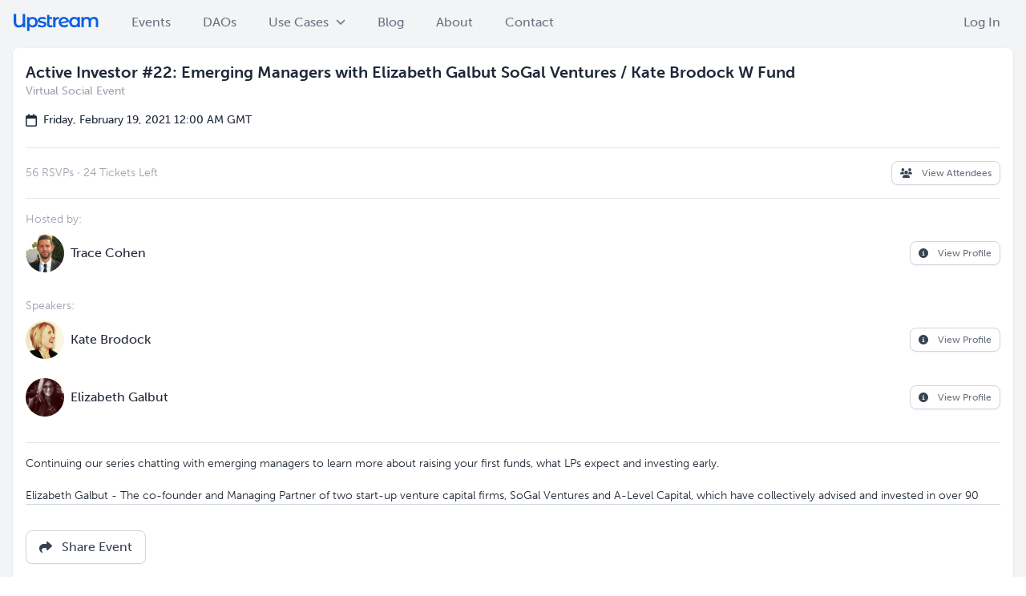

--- FILE ---
content_type: text/html; charset=utf-8
request_url: https://upstreamapp.com/events/dx3pF0-cRt?_branch_match_id=1545052198783257059&_branch_referrer=H4sIAAAAAAAAA8soKSkottLXz8nMy9YrLSguKUpNzE0sKNBLzs%2FVL3fKjvIvMw6vSkmyrytKTUstKsrMS49PKsovL04tsnXOKMrPTQUA%2BEEmHEIAAAA%3D
body_size: 12062
content:
<!DOCTYPE html><html><head><meta charSet="utf-8"/><meta name="viewport" content="width=device-width"/><title>Upstream - The Easiest Way to Create a DAO</title><meta name="description" content="The Easiest Way to Start a DAO. Upstream DAOs make it simple to launch a DAO with its no-code, full-stack platform. No technical experience required to set up a blockchain community."/><meta name="twitter:site" content="@joinupstream"/><meta name="twitter:creator" content="@joinupstream"/><meta property="og:title" content="Upstream - The Easiest Way to Create a DAO"/><meta property="og:description" content="The Easiest Way to Start a DAO. Upstream DAOs make it simple to launch a DAO with its no-code, full-stack platform. No technical experience required to set up a blockchain community."/><meta property="og:type" content="website"/><meta property="og:image:alt" content="Upstream Robot Mascot &amp; Logo"/><meta property="og:site_name" content="Upstream"/><meta name="robots" content="index,follow"/><meta name="twitter:card" content="summary_large_image"/><meta property="og:url" content="https://upstreamapp.com/events/dx3pF0-cRt"/><meta property="og:image" content="https://i.upstreamapp.com/ogImages/events/dx3pF0-cRt/e37ed2db-3dcb-43ba-baa7-3e620183c119_original.png"/><meta property="og:image:width" content="2048"/><meta property="og:image:height" content="1077"/><meta name="twitter:image" content="https://i.upstreamapp.com/ogImages/events/dx3pF0-cRt/e37ed2db-3dcb-43ba-baa7-3e620183c119_original.png"/><meta name="twitter:image:alt" content="Event flyer"/><script type="application/ld+json">{"@type":"Event","name":"Active Investor #22: Emerging Managers with Elizabeth Galbut SoGal Ventures / Kate Brodock W Fund","description":"Continuing our series chatting with emerging managers to learn more about raising your first funds, what LPs expect and investing early.\n\nElizabeth Galbut - The co-founder and Managing Partner of two start-up venture capital firms, SoGal Ventures and A-Level Capital, which have collectively advised and invested in over 90 startups.\n\nThe W Fund is a venture capital fund that directly invests in early-stage women and underrepresented tech founders.","startDate":"2021-02-19T00:00:59Z","endDate":"2021-02-19T00:01:09Z","organizer":{"@type":"Person","name":"Trace Cohen","image":"https://i.upstreamapp.com/avatars/530/fa732aa2-0609-4775-8b63-a126c9fa76f9_thumb.jpeg"},"eventStatus":"https://schema.org/EventScheduled","eventAttendanceMode":"https://schema.org/OnlineEventAttendanceMode","location":{"@type":"VirtualLocation","url":"https://upstreamapp.com/events/dx3pF0-cRt"},"url":"https://upstreamapp.com/events/dx3pF0-cRt","image":"https://i.upstreamapp.com/ogImages/events/dx3pF0-cRt/e37ed2db-3dcb-43ba-baa7-3e620183c119_original.png"}</script><meta name="next-head-count" content="20"/><meta name="theme-color"/><script type="text/javascript" id="hs-script-loader" async="" defer="" src="//js.hs-scripts.com/22697422.js"></script><script>
              function noop() {}
              window.analytics = {
                reset: noop,
                identify: noop,
                setCommonProperties: noop,
                heap: {
                  addUserProperties: noop,
                  addEventProperties: noop,
                  clearEventProperties: noop,
                },
                track: noop,
                trackAll: noop,
                pageView: noop
              }
              </script><script>
              window.heap=window.heap||[],heap.load=function(e,t){window.heap.appid=e,window.heap.config=t=t||{};var r=document.createElement("script");r.type="text/javascript",r.async=!0,r.src="https://cdn.heapanalytics.com/js/heap-"+e+".js";var a=document.getElementsByTagName("script")[0];a.parentNode.insertBefore(r,a);for(var n=function(e){return function(){heap.push([e].concat(Array.prototype.slice.call(arguments,0)))}},p=["addEventProperties","addUserProperties","clearEventProperties","identify","resetIdentity","removeEventProperty","setEventProperties","track","unsetEventProperty"],o=0;o<p.length;o++)heap[p[o]]=n(p[o])};
              heap.load("201662038");
              </script><script async="" src="https://www.googletagmanager.com/gtag/js?id=G-VMEF6ZHYBZ"></script><script>
            window.dataLayer = window.dataLayer || [];
            function gtag(){dataLayer.push(arguments);}
            gtag('js', new Date());
            gtag('config', 'G-VMEF6ZHYBZ');
            gtag('config', 'AW-10793699143');
          </script><link rel="icon" type="image/png" href="/static/favicon.png"/><link rel="preconnect" href="https://use.typekit.net" crossorigin /><link rel="preconnect" href="https://fonts.gstatic.com" crossorigin /><link data-next-font="" rel="preconnect" href="/" crossorigin="anonymous"/><link rel="preload" href="/_next/static/css/f3418a663b2c041d.css" as="style"/><link rel="stylesheet" href="/_next/static/css/f3418a663b2c041d.css" data-n-g=""/><noscript data-n-css=""></noscript><script defer="" nomodule="" src="/_next/static/chunks/polyfills-c67a75d1b6f99dc8.js"></script><script src="/_next/static/chunks/webpack-192c81669ca34afd.js" defer=""></script><script src="/_next/static/chunks/framework-d583295f3144c491.js" defer=""></script><script src="/_next/static/chunks/main-11ed062051f04279.js" defer=""></script><script src="/_next/static/chunks/pages/_app-87608a629178493c.js" defer=""></script><script src="/_next/static/chunks/ff493b0a-4bc87086746c60a3.js" defer=""></script><script src="/_next/static/chunks/acd00252-8c95106a27d1368f.js" defer=""></script><script src="/_next/static/chunks/02a4c05b-10a6e292984b8483.js" defer=""></script><script src="/_next/static/chunks/3fcc1081-a0fffa37a412afb2.js" defer=""></script><script src="/_next/static/chunks/4572-2b08f25bb57f6d7c.js" defer=""></script><script src="/_next/static/chunks/7357-8cbda279ffb679ec.js" defer=""></script><script src="/_next/static/chunks/3870-305e6ee50522e8af.js" defer=""></script><script src="/_next/static/chunks/6854-e850902c307fd531.js" defer=""></script><script src="/_next/static/chunks/2252-9dc5e2243d469732.js" defer=""></script><script src="/_next/static/chunks/1287-1c111859f0df1f6e.js" defer=""></script><script src="/_next/static/chunks/9755-3e9d7f3fc7de1fd4.js" defer=""></script><script src="/_next/static/chunks/4494-4691bc774bdb216f.js" defer=""></script><script src="/_next/static/chunks/4286-741e8785a88614e5.js" defer=""></script><script src="/_next/static/chunks/7747-9d476381c7c48632.js" defer=""></script><script src="/_next/static/chunks/2102-dbcd0048bc272d99.js" defer=""></script><script src="/_next/static/chunks/9503-d777d3fa8efa381d.js" defer=""></script><script src="/_next/static/chunks/4437-12a77daa8cd64efe.js" defer=""></script><script src="/_next/static/chunks/pages/events/%5BeventId%5D-d7ebc3d7a22eb1b1.js" defer=""></script><script src="/_next/static/megwHEuhEa1zF3c1Xlf0Q/_buildManifest.js" defer=""></script><script src="/_next/static/megwHEuhEa1zF3c1Xlf0Q/_ssgManifest.js" defer=""></script><style data-href="https://use.typekit.net/dmn7flv.css">@import url("https://p.typekit.net/p.css?s=1&k=dmn7flv&ht=tk&f=2005.2006.2007.2008.2009.2010.2011&a=1006682&app=typekit&e=css");@font-face{font-family:"museo-sans";src:url("https://use.typekit.net/af/620bf8/00000000000000000000e7fe/27/l?primer=7cdcb44be4a7db8877ffa5c0007b8dd865b3bbc383831fe2ea177f62257a9191&fvd=n3&v=3") format("woff2"),url("https://use.typekit.net/af/620bf8/00000000000000000000e7fe/27/d?primer=7cdcb44be4a7db8877ffa5c0007b8dd865b3bbc383831fe2ea177f62257a9191&fvd=n3&v=3") format("woff"),url("https://use.typekit.net/af/620bf8/00000000000000000000e7fe/27/a?primer=7cdcb44be4a7db8877ffa5c0007b8dd865b3bbc383831fe2ea177f62257a9191&fvd=n3&v=3") format("opentype");font-display:auto;font-style:normal;font-weight:300;font-stretch:normal}@font-face{font-family:"museo-sans";src:url("https://use.typekit.net/af/5cca6d/00000000000000000000e802/27/l?primer=7cdcb44be4a7db8877ffa5c0007b8dd865b3bbc383831fe2ea177f62257a9191&fvd=i3&v=3") format("woff2"),url("https://use.typekit.net/af/5cca6d/00000000000000000000e802/27/d?primer=7cdcb44be4a7db8877ffa5c0007b8dd865b3bbc383831fe2ea177f62257a9191&fvd=i3&v=3") format("woff"),url("https://use.typekit.net/af/5cca6d/00000000000000000000e802/27/a?primer=7cdcb44be4a7db8877ffa5c0007b8dd865b3bbc383831fe2ea177f62257a9191&fvd=i3&v=3") format("opentype");font-display:auto;font-style:italic;font-weight:300;font-stretch:normal}@font-face{font-family:"museo-sans";src:url("https://use.typekit.net/af/a28b50/00000000000000000000e803/27/l?primer=7cdcb44be4a7db8877ffa5c0007b8dd865b3bbc383831fe2ea177f62257a9191&fvd=n5&v=3") format("woff2"),url("https://use.typekit.net/af/a28b50/00000000000000000000e803/27/d?primer=7cdcb44be4a7db8877ffa5c0007b8dd865b3bbc383831fe2ea177f62257a9191&fvd=n5&v=3") format("woff"),url("https://use.typekit.net/af/a28b50/00000000000000000000e803/27/a?primer=7cdcb44be4a7db8877ffa5c0007b8dd865b3bbc383831fe2ea177f62257a9191&fvd=n5&v=3") format("opentype");font-display:auto;font-style:normal;font-weight:500;font-stretch:normal}@font-face{font-family:"museo-sans";src:url("https://use.typekit.net/af/c2d3de/00000000000000000000e804/27/l?primer=7cdcb44be4a7db8877ffa5c0007b8dd865b3bbc383831fe2ea177f62257a9191&fvd=i5&v=3") format("woff2"),url("https://use.typekit.net/af/c2d3de/00000000000000000000e804/27/d?primer=7cdcb44be4a7db8877ffa5c0007b8dd865b3bbc383831fe2ea177f62257a9191&fvd=i5&v=3") format("woff"),url("https://use.typekit.net/af/c2d3de/00000000000000000000e804/27/a?primer=7cdcb44be4a7db8877ffa5c0007b8dd865b3bbc383831fe2ea177f62257a9191&fvd=i5&v=3") format("opentype");font-display:auto;font-style:italic;font-weight:500;font-stretch:normal}@font-face{font-family:"museo-sans";src:url("https://use.typekit.net/af/e3ca36/00000000000000000000e805/27/l?primer=7cdcb44be4a7db8877ffa5c0007b8dd865b3bbc383831fe2ea177f62257a9191&fvd=n7&v=3") format("woff2"),url("https://use.typekit.net/af/e3ca36/00000000000000000000e805/27/d?primer=7cdcb44be4a7db8877ffa5c0007b8dd865b3bbc383831fe2ea177f62257a9191&fvd=n7&v=3") format("woff"),url("https://use.typekit.net/af/e3ca36/00000000000000000000e805/27/a?primer=7cdcb44be4a7db8877ffa5c0007b8dd865b3bbc383831fe2ea177f62257a9191&fvd=n7&v=3") format("opentype");font-display:auto;font-style:normal;font-weight:700;font-stretch:normal}@font-face{font-family:"museo-sans";src:url("https://use.typekit.net/af/2841b6/00000000000000000000e806/27/l?primer=7cdcb44be4a7db8877ffa5c0007b8dd865b3bbc383831fe2ea177f62257a9191&fvd=i7&v=3") format("woff2"),url("https://use.typekit.net/af/2841b6/00000000000000000000e806/27/d?primer=7cdcb44be4a7db8877ffa5c0007b8dd865b3bbc383831fe2ea177f62257a9191&fvd=i7&v=3") format("woff"),url("https://use.typekit.net/af/2841b6/00000000000000000000e806/27/a?primer=7cdcb44be4a7db8877ffa5c0007b8dd865b3bbc383831fe2ea177f62257a9191&fvd=i7&v=3") format("opentype");font-display:auto;font-style:italic;font-weight:700;font-stretch:normal}@font-face{font-family:"museo-sans";src:url("https://use.typekit.net/af/9cf49e/00000000000000000000e807/27/l?primer=7cdcb44be4a7db8877ffa5c0007b8dd865b3bbc383831fe2ea177f62257a9191&fvd=n9&v=3") format("woff2"),url("https://use.typekit.net/af/9cf49e/00000000000000000000e807/27/d?primer=7cdcb44be4a7db8877ffa5c0007b8dd865b3bbc383831fe2ea177f62257a9191&fvd=n9&v=3") format("woff"),url("https://use.typekit.net/af/9cf49e/00000000000000000000e807/27/a?primer=7cdcb44be4a7db8877ffa5c0007b8dd865b3bbc383831fe2ea177f62257a9191&fvd=n9&v=3") format("opentype");font-display:auto;font-style:normal;font-weight:900;font-stretch:normal}.tk-museo-sans{font-family:"museo-sans",sans-serif}</style><style data-href="https://fonts.googleapis.com/css2?family=Nunito:wght@300&display=swap">@font-face{font-family:'Nunito';font-style:normal;font-weight:300;font-display:swap;src:url(https://fonts.gstatic.com/l/font?kit=XRXI3I6Li01BKofiOc5wtlZ2di8HDOUhRTA&skey=27bb6aa8eea8a5e7&v=v32) format('woff')}@font-face{font-family:'Nunito';font-style:normal;font-weight:300;font-display:swap;src:url(https://fonts.gstatic.com/l/font?kit=XRXI3I6Li01BKofiOc5wtlZ2di8HDOUhdTk3iazbXWjgevT5&skey=27bb6aa8eea8a5e7&v=v32) format('woff');unicode-range:U+0460-052F,U+1C80-1C8A,U+20B4,U+2DE0-2DFF,U+A640-A69F,U+FE2E-FE2F}@font-face{font-family:'Nunito';font-style:normal;font-weight:300;font-display:swap;src:url(https://fonts.gstatic.com/l/font?kit=XRXI3I6Li01BKofiOc5wtlZ2di8HDOUhdTA3iazbXWjgevT5&skey=27bb6aa8eea8a5e7&v=v32) format('woff');unicode-range:U+0301,U+0400-045F,U+0490-0491,U+04B0-04B1,U+2116}@font-face{font-family:'Nunito';font-style:normal;font-weight:300;font-display:swap;src:url(https://fonts.gstatic.com/l/font?kit=XRXI3I6Li01BKofiOc5wtlZ2di8HDOUhdTs3iazbXWjgevT5&skey=27bb6aa8eea8a5e7&v=v32) format('woff');unicode-range:U+0102-0103,U+0110-0111,U+0128-0129,U+0168-0169,U+01A0-01A1,U+01AF-01B0,U+0300-0301,U+0303-0304,U+0308-0309,U+0323,U+0329,U+1EA0-1EF9,U+20AB}@font-face{font-family:'Nunito';font-style:normal;font-weight:300;font-display:swap;src:url(https://fonts.gstatic.com/l/font?kit=XRXI3I6Li01BKofiOc5wtlZ2di8HDOUhdTo3iazbXWjgevT5&skey=27bb6aa8eea8a5e7&v=v32) format('woff');unicode-range:U+0100-02BA,U+02BD-02C5,U+02C7-02CC,U+02CE-02D7,U+02DD-02FF,U+0304,U+0308,U+0329,U+1D00-1DBF,U+1E00-1E9F,U+1EF2-1EFF,U+2020,U+20A0-20AB,U+20AD-20C0,U+2113,U+2C60-2C7F,U+A720-A7FF}@font-face{font-family:'Nunito';font-style:normal;font-weight:300;font-display:swap;src:url(https://fonts.gstatic.com/l/font?kit=XRXI3I6Li01BKofiOc5wtlZ2di8HDOUhdTQ3iazbXWjgeg&skey=27bb6aa8eea8a5e7&v=v32) format('woff');unicode-range:U+0000-00FF,U+0131,U+0152-0153,U+02BB-02BC,U+02C6,U+02DA,U+02DC,U+0304,U+0308,U+0329,U+2000-206F,U+20AC,U+2122,U+2191,U+2193,U+2212,U+2215,U+FEFF,U+FFFD}</style></head><body><div id="__next"><div class="bg-gray-100"><div class="mx-auto"><header><div class="flex justify-between items-center pt-3 pb-3 px-4 z-75"><div class="flex items-center"><a class="relative block -mt-1" style="width:98.91666666666667px;height:26.166666666666668px" href="/"><img alt="Upstream Logo" loading="lazy" decoding="async" data-nimg="fill" style="position:absolute;height:100%;width:100%;left:0;top:0;right:0;bottom:0;color:transparent" sizes="25vw" srcSet="/_next/image?url=%2Fstatic%2Fnew-logo-dark-horizontal%402x.png&amp;w=256&amp;q=75 256w, /_next/image?url=%2Fstatic%2Fnew-logo-dark-horizontal%402x.png&amp;w=384&amp;q=75 384w, /_next/image?url=%2Fstatic%2Fnew-logo-dark-horizontal%402x.png&amp;w=640&amp;q=75 640w, /_next/image?url=%2Fstatic%2Fnew-logo-dark-horizontal%402x.png&amp;w=750&amp;q=75 750w, /_next/image?url=%2Fstatic%2Fnew-logo-dark-horizontal%402x.png&amp;w=828&amp;q=75 828w, /_next/image?url=%2Fstatic%2Fnew-logo-dark-horizontal%402x.png&amp;w=1080&amp;q=75 1080w, /_next/image?url=%2Fstatic%2Fnew-logo-dark-horizontal%402x.png&amp;w=1200&amp;q=75 1200w, /_next/image?url=%2Fstatic%2Fnew-logo-dark-horizontal%402x.png&amp;w=1920&amp;q=75 1920w, /_next/image?url=%2Fstatic%2Fnew-logo-dark-horizontal%402x.png&amp;w=2048&amp;q=75 2048w, /_next/image?url=%2Fstatic%2Fnew-logo-dark-horizontal%402x.png&amp;w=3840&amp;q=75 3840w" src="/_next/image?url=%2Fstatic%2Fnew-logo-dark-horizontal%402x.png&amp;w=3840&amp;q=75"/></a></div><nav class="hidden md:flex ml-10 space-x-10"><a class="text-base font-medium text-gray-500 hover:text-gray-900" href="/events">Events</a><a class="text-base font-medium text-gray-500 hover:text-gray-900" href="/collectives">DAOs</a><div class="appearance-none flex" id="headlessui-menu-button-:R5p5b6:" aria-haspopup="menu" aria-expanded="false" data-headlessui-state=""><span class="text-base font-medium text-gray-500 hover:text-gray-900 cursor-pointer">Use Cases<!-- --> <svg aria-hidden="true" focusable="false" data-prefix="fas" data-icon="chevron-down" class="svg-inline--fa fa-chevron-down fa-xs " role="img" xmlns="http://www.w3.org/2000/svg" viewBox="0 0 512 512" style="margin-left:5px"><path fill="currentColor" d="M233.4 406.6c12.5 12.5 32.8 12.5 45.3 0l192-192c12.5-12.5 12.5-32.8 0-45.3s-32.8-12.5-45.3 0L256 338.7 86.6 169.4c-12.5-12.5-32.8-12.5-45.3 0s-12.5 32.8 0 45.3l192 192z"></path></svg></span></div><a class="text-base font-medium text-gray-500 hover:text-gray-900" href="https://blog.upstreamapp.com">Blog</a><a class="text-base font-medium text-gray-500 hover:text-gray-900" href="/about">About</a><a class="text-base font-medium text-gray-500 hover:text-gray-900" href="/contact">Contact</a></nav><div class="flex space-x-2 items-center flex-1 justify-end"><div class="space-x-4 hidden lg:block"><a href="/auth/login"><button type="button" class="inline-flex items-center justify-center focus:outline-none disabled:opacity-50 disabled:cursor-not-allowed bg-transparent shadow-none px-4 rounded-md focus:ring-2 focus:ring-offset-2 focus:ring-blue whitespace-nowrap text-base py-1 font-medium text-gray-500 hover:text-gray-900"><span class="">Log In</span></button></a></div><div class="z-2000 lg:hidden space-x-10" data-headlessui-state=""><button class="bg-white rounded-md p-2 inline-flex items-center justify-center text-gray-400 hover:text-gray-500 hover:bg-gray-100 focus:outline-none focus:ring-2 focus:ring-inset focus:ring-blue" type="button" aria-expanded="false" data-headlessui-state=""><svg aria-hidden="true" focusable="false" data-prefix="far" data-icon="bars" class="svg-inline--fa fa-bars h-6 w-6" role="img" xmlns="http://www.w3.org/2000/svg" viewBox="0 0 448 512"><path fill="currentColor" d="M0 88C0 74.7 10.7 64 24 64H424c13.3 0 24 10.7 24 24s-10.7 24-24 24H24C10.7 112 0 101.3 0 88zM0 248c0-13.3 10.7-24 24-24H424c13.3 0 24 10.7 24 24s-10.7 24-24 24H24c-13.3 0-24-10.7-24-24zM448 408c0 13.3-10.7 24-24 24H24c-13.3 0-24-10.7-24-24s10.7-24 24-24H424c13.3 0 24 10.7 24 24z"></path></svg></button></div></div></div></header><div class="space-y-20"><div class="max-w-screen-2xl mx-auto"><div class="relative sm:px-4 mt-1 sm:pb-4"><div class="bg-white shadow sm:rounded-lg"><div class="block md:flex md:flex-row-reverse flex-wrap relative"><div class="p-4 flex-[2_2_0%] flex flex-col justify-start space-y-4 border-t sm:border-t-0 mt-4 sm:mt-0"><div><div class="flex flex-row items-center justify-between"><p class="text-xl font-bold text-gray-800">Active Investor #22: Emerging Managers with Elizabeth Galbut SoGal Ventures / Kate Brodock W Fund</p></div><div class="flex items-center space-x-2"><p class="text-gray-400 text-sm">Virtual Social Event</p></div></div><div class="space-y-1.5"><div class="flex items-center space-x-2 mb-2"><svg aria-hidden="true" focusable="false" data-prefix="far" data-icon="calendar" class="svg-inline--fa fa-calendar text-gray-800" role="img" xmlns="http://www.w3.org/2000/svg" viewBox="0 0 448 512"><path fill="currentColor" d="M152 24c0-13.3-10.7-24-24-24s-24 10.7-24 24V64H64C28.7 64 0 92.7 0 128v16 48V448c0 35.3 28.7 64 64 64H384c35.3 0 64-28.7 64-64V192 144 128c0-35.3-28.7-64-64-64H344V24c0-13.3-10.7-24-24-24s-24 10.7-24 24V64H152V24zM48 192H400V448c0 8.8-7.2 16-16 16H64c-8.8 0-16-7.2-16-16V192z"></path></svg><p class="text-sm text-gray-800">Friday, February 19, 2021 12:00 AM GMT</p></div></div><div class="border-t border-gray-200"></div><div class="flex justify-between items-center"><p class="text-gray-400 flex text-sm font-light"><span>56 RSVPs</span><span> <!-- -->·<!-- --> </span>24 Tickets Left</p><div class="flex"><button type="button" class="inline-flex items-center justify-center focus:outline-none disabled:opacity-50 disabled:cursor-not-allowed text-gray-700 bg-white hover:bg-gray-50 border border-gray-300 shadow-sm px-2.5 py-1.5 text-xs font-medium rounded-lg focus:ring-2 focus:ring-offset-2 focus:ring-blue"><svg aria-hidden="true" focusable="false" data-prefix="fas" data-icon="users" class="svg-inline--fa fa-users " role="img" xmlns="http://www.w3.org/2000/svg" viewBox="0 0 640 512"><path fill="currentColor" d="M144 0a80 80 0 1 1 0 160A80 80 0 1 1 144 0zM512 0a80 80 0 1 1 0 160A80 80 0 1 1 512 0zM0 298.7C0 239.8 47.8 192 106.7 192h42.7c15.9 0 31 3.5 44.6 9.7c-1.3 7.2-1.9 14.7-1.9 22.3c0 38.2 16.8 72.5 43.3 96c-.2 0-.4 0-.7 0H21.3C9.6 320 0 310.4 0 298.7zM405.3 320c-.2 0-.4 0-.7 0c26.6-23.5 43.3-57.8 43.3-96c0-7.6-.7-15-1.9-22.3c13.6-6.3 28.7-9.7 44.6-9.7h42.7C592.2 192 640 239.8 640 298.7c0 11.8-9.6 21.3-21.3 21.3H405.3zM224 224a96 96 0 1 1 192 0 96 96 0 1 1 -192 0zM128 485.3C128 411.7 187.7 352 261.3 352H378.7C452.3 352 512 411.7 512 485.3c0 14.7-11.9 26.7-26.7 26.7H154.7c-14.7 0-26.7-11.9-26.7-26.7z"></path></svg><span class="text-gray-500 ml-3">View Attendees</span></button></div></div><div class="border-t border-gray-200"></div><div><p class="text-gray-400 text-sm font-light">Hosted by:</p><div class="flex items-center mt-2 pb-4 justify-between"><div class="flex items-center"><div class="relative"><div class="relative h-12 w-12 rounded-full overflow-hidden"><img alt="Thumbnail" loading="lazy" decoding="async" data-nimg="fill" class="object-contain" style="position:absolute;height:100%;width:100%;left:0;top:0;right:0;bottom:0;color:transparent" sizes="25vw" srcSet="/_next/image?url=https%3A%2F%2Fi.upstreamapp.com%2Favatars%2F530%2Ffa732aa2-0609-4775-8b63-a126c9fa76f9_thumb.jpeg&amp;w=256&amp;q=75 256w, /_next/image?url=https%3A%2F%2Fi.upstreamapp.com%2Favatars%2F530%2Ffa732aa2-0609-4775-8b63-a126c9fa76f9_thumb.jpeg&amp;w=384&amp;q=75 384w, /_next/image?url=https%3A%2F%2Fi.upstreamapp.com%2Favatars%2F530%2Ffa732aa2-0609-4775-8b63-a126c9fa76f9_thumb.jpeg&amp;w=640&amp;q=75 640w, /_next/image?url=https%3A%2F%2Fi.upstreamapp.com%2Favatars%2F530%2Ffa732aa2-0609-4775-8b63-a126c9fa76f9_thumb.jpeg&amp;w=750&amp;q=75 750w, /_next/image?url=https%3A%2F%2Fi.upstreamapp.com%2Favatars%2F530%2Ffa732aa2-0609-4775-8b63-a126c9fa76f9_thumb.jpeg&amp;w=828&amp;q=75 828w, /_next/image?url=https%3A%2F%2Fi.upstreamapp.com%2Favatars%2F530%2Ffa732aa2-0609-4775-8b63-a126c9fa76f9_thumb.jpeg&amp;w=1080&amp;q=75 1080w, /_next/image?url=https%3A%2F%2Fi.upstreamapp.com%2Favatars%2F530%2Ffa732aa2-0609-4775-8b63-a126c9fa76f9_thumb.jpeg&amp;w=1200&amp;q=75 1200w, /_next/image?url=https%3A%2F%2Fi.upstreamapp.com%2Favatars%2F530%2Ffa732aa2-0609-4775-8b63-a126c9fa76f9_thumb.jpeg&amp;w=1920&amp;q=75 1920w, /_next/image?url=https%3A%2F%2Fi.upstreamapp.com%2Favatars%2F530%2Ffa732aa2-0609-4775-8b63-a126c9fa76f9_thumb.jpeg&amp;w=2048&amp;q=75 2048w, /_next/image?url=https%3A%2F%2Fi.upstreamapp.com%2Favatars%2F530%2Ffa732aa2-0609-4775-8b63-a126c9fa76f9_thumb.jpeg&amp;w=3840&amp;q=75 3840w" src="/_next/image?url=https%3A%2F%2Fi.upstreamapp.com%2Favatars%2F530%2Ffa732aa2-0609-4775-8b63-a126c9fa76f9_thumb.jpeg&amp;w=3840&amp;q=75"/></div></div><div class="ml-2"><p class="text-base text-gray-800 font-normal">Trace Cohen</p></div></div><div><button type="button" class="inline-flex items-center justify-center focus:outline-none disabled:opacity-50 disabled:cursor-not-allowed text-gray-700 bg-white hover:bg-gray-50 border border-gray-300 shadow-sm px-2.5 py-1.5 text-xs font-medium rounded-lg focus:ring-2 focus:ring-offset-2 focus:ring-blue" data-testid="user_modal_3LRyeGe6kX"><svg aria-hidden="true" focusable="false" data-prefix="fas" data-icon="circle-info" class="svg-inline--fa fa-circle-info " role="img" xmlns="http://www.w3.org/2000/svg" viewBox="0 0 512 512"><path fill="currentColor" d="M256 512A256 256 0 1 0 256 0a256 256 0 1 0 0 512zM216 336h24V272H216c-13.3 0-24-10.7-24-24s10.7-24 24-24h48c13.3 0 24 10.7 24 24v88h8c13.3 0 24 10.7 24 24s-10.7 24-24 24H216c-13.3 0-24-10.7-24-24s10.7-24 24-24zm40-208a32 32 0 1 1 0 64 32 32 0 1 1 0-64z"></path></svg><span class="text-gray-500 ml-3">View Profile</span></button></div></div></div><div class=""><p class="text-gray-400 text-sm font-light">Speakers:</p><div class="flex items-center mt-2 pb-4 justify-between"><div class="flex items-center"><div class="relative"><div class="relative h-12 w-12 rounded-full overflow-hidden"><img alt="Thumbnail" loading="lazy" decoding="async" data-nimg="fill" class="object-contain" style="position:absolute;height:100%;width:100%;left:0;top:0;right:0;bottom:0;color:transparent" sizes="25vw" srcSet="/_next/image?url=https%3A%2F%2Fi.upstreamapp.com%2Favatars%2F4271%2Ff7728fcc-dd76-4e81-adee-d92b619d3121_thumb.jpeg&amp;w=256&amp;q=75 256w, /_next/image?url=https%3A%2F%2Fi.upstreamapp.com%2Favatars%2F4271%2Ff7728fcc-dd76-4e81-adee-d92b619d3121_thumb.jpeg&amp;w=384&amp;q=75 384w, /_next/image?url=https%3A%2F%2Fi.upstreamapp.com%2Favatars%2F4271%2Ff7728fcc-dd76-4e81-adee-d92b619d3121_thumb.jpeg&amp;w=640&amp;q=75 640w, /_next/image?url=https%3A%2F%2Fi.upstreamapp.com%2Favatars%2F4271%2Ff7728fcc-dd76-4e81-adee-d92b619d3121_thumb.jpeg&amp;w=750&amp;q=75 750w, /_next/image?url=https%3A%2F%2Fi.upstreamapp.com%2Favatars%2F4271%2Ff7728fcc-dd76-4e81-adee-d92b619d3121_thumb.jpeg&amp;w=828&amp;q=75 828w, /_next/image?url=https%3A%2F%2Fi.upstreamapp.com%2Favatars%2F4271%2Ff7728fcc-dd76-4e81-adee-d92b619d3121_thumb.jpeg&amp;w=1080&amp;q=75 1080w, /_next/image?url=https%3A%2F%2Fi.upstreamapp.com%2Favatars%2F4271%2Ff7728fcc-dd76-4e81-adee-d92b619d3121_thumb.jpeg&amp;w=1200&amp;q=75 1200w, /_next/image?url=https%3A%2F%2Fi.upstreamapp.com%2Favatars%2F4271%2Ff7728fcc-dd76-4e81-adee-d92b619d3121_thumb.jpeg&amp;w=1920&amp;q=75 1920w, /_next/image?url=https%3A%2F%2Fi.upstreamapp.com%2Favatars%2F4271%2Ff7728fcc-dd76-4e81-adee-d92b619d3121_thumb.jpeg&amp;w=2048&amp;q=75 2048w, /_next/image?url=https%3A%2F%2Fi.upstreamapp.com%2Favatars%2F4271%2Ff7728fcc-dd76-4e81-adee-d92b619d3121_thumb.jpeg&amp;w=3840&amp;q=75 3840w" src="/_next/image?url=https%3A%2F%2Fi.upstreamapp.com%2Favatars%2F4271%2Ff7728fcc-dd76-4e81-adee-d92b619d3121_thumb.jpeg&amp;w=3840&amp;q=75"/></div></div><div class="ml-2"><p class="text-base text-gray-800 font-normal">Kate Brodock</p></div></div><div><button type="button" class="inline-flex items-center justify-center focus:outline-none disabled:opacity-50 disabled:cursor-not-allowed text-gray-700 bg-white hover:bg-gray-50 border border-gray-300 shadow-sm px-2.5 py-1.5 text-xs font-medium rounded-lg focus:ring-2 focus:ring-offset-2 focus:ring-blue" data-testid="user_modal_bUbBGcYwtG"><svg aria-hidden="true" focusable="false" data-prefix="fas" data-icon="circle-info" class="svg-inline--fa fa-circle-info " role="img" xmlns="http://www.w3.org/2000/svg" viewBox="0 0 512 512"><path fill="currentColor" d="M256 512A256 256 0 1 0 256 0a256 256 0 1 0 0 512zM216 336h24V272H216c-13.3 0-24-10.7-24-24s10.7-24 24-24h48c13.3 0 24 10.7 24 24v88h8c13.3 0 24 10.7 24 24s-10.7 24-24 24H216c-13.3 0-24-10.7-24-24s10.7-24 24-24zm40-208a32 32 0 1 1 0 64 32 32 0 1 1 0-64z"></path></svg><span class="text-gray-500 ml-3">View Profile</span></button></div></div><div class="flex items-center mt-2 pb-4 justify-between"><div class="flex items-center"><div class="relative"><div class="relative h-12 w-12 rounded-full overflow-hidden"><img alt="Thumbnail" loading="lazy" decoding="async" data-nimg="fill" class="object-contain" style="position:absolute;height:100%;width:100%;left:0;top:0;right:0;bottom:0;color:transparent" sizes="25vw" srcSet="/_next/image?url=https%3A%2F%2Fi.upstreamapp.com%2Favatars%2F9870%2F1915b218-3ce6-4d0e-9e2a-e84790d2acdb_thumb.jpeg&amp;w=256&amp;q=75 256w, /_next/image?url=https%3A%2F%2Fi.upstreamapp.com%2Favatars%2F9870%2F1915b218-3ce6-4d0e-9e2a-e84790d2acdb_thumb.jpeg&amp;w=384&amp;q=75 384w, /_next/image?url=https%3A%2F%2Fi.upstreamapp.com%2Favatars%2F9870%2F1915b218-3ce6-4d0e-9e2a-e84790d2acdb_thumb.jpeg&amp;w=640&amp;q=75 640w, /_next/image?url=https%3A%2F%2Fi.upstreamapp.com%2Favatars%2F9870%2F1915b218-3ce6-4d0e-9e2a-e84790d2acdb_thumb.jpeg&amp;w=750&amp;q=75 750w, /_next/image?url=https%3A%2F%2Fi.upstreamapp.com%2Favatars%2F9870%2F1915b218-3ce6-4d0e-9e2a-e84790d2acdb_thumb.jpeg&amp;w=828&amp;q=75 828w, /_next/image?url=https%3A%2F%2Fi.upstreamapp.com%2Favatars%2F9870%2F1915b218-3ce6-4d0e-9e2a-e84790d2acdb_thumb.jpeg&amp;w=1080&amp;q=75 1080w, /_next/image?url=https%3A%2F%2Fi.upstreamapp.com%2Favatars%2F9870%2F1915b218-3ce6-4d0e-9e2a-e84790d2acdb_thumb.jpeg&amp;w=1200&amp;q=75 1200w, /_next/image?url=https%3A%2F%2Fi.upstreamapp.com%2Favatars%2F9870%2F1915b218-3ce6-4d0e-9e2a-e84790d2acdb_thumb.jpeg&amp;w=1920&amp;q=75 1920w, /_next/image?url=https%3A%2F%2Fi.upstreamapp.com%2Favatars%2F9870%2F1915b218-3ce6-4d0e-9e2a-e84790d2acdb_thumb.jpeg&amp;w=2048&amp;q=75 2048w, /_next/image?url=https%3A%2F%2Fi.upstreamapp.com%2Favatars%2F9870%2F1915b218-3ce6-4d0e-9e2a-e84790d2acdb_thumb.jpeg&amp;w=3840&amp;q=75 3840w" src="/_next/image?url=https%3A%2F%2Fi.upstreamapp.com%2Favatars%2F9870%2F1915b218-3ce6-4d0e-9e2a-e84790d2acdb_thumb.jpeg&amp;w=3840&amp;q=75"/></div></div><div class="ml-2"><p class="text-base text-gray-800 font-normal">Elizabeth Galbut</p></div></div><div><button type="button" class="inline-flex items-center justify-center focus:outline-none disabled:opacity-50 disabled:cursor-not-allowed text-gray-700 bg-white hover:bg-gray-50 border border-gray-300 shadow-sm px-2.5 py-1.5 text-xs font-medium rounded-lg focus:ring-2 focus:ring-offset-2 focus:ring-blue" data-testid="user_modal_PUnkU3CSj9"><svg aria-hidden="true" focusable="false" data-prefix="fas" data-icon="circle-info" class="svg-inline--fa fa-circle-info " role="img" xmlns="http://www.w3.org/2000/svg" viewBox="0 0 512 512"><path fill="currentColor" d="M256 512A256 256 0 1 0 256 0a256 256 0 1 0 0 512zM216 336h24V272H216c-13.3 0-24-10.7-24-24s10.7-24 24-24h48c13.3 0 24 10.7 24 24v88h8c13.3 0 24 10.7 24 24s-10.7 24-24 24H216c-13.3 0-24-10.7-24-24s10.7-24 24-24zm40-208a32 32 0 1 1 0 64 32 32 0 1 1 0-64z"></path></svg><span class="text-gray-500 ml-3">View Profile</span></button></div></div></div><div class="border-gray-200 border-b"></div><div class="space-y-4"><p class="text-sm text-gray-800 font-light">Continuing our series chatting with emerging managers to learn more about raising your first funds, what LPs expect and investing early.<br/><br/>Elizabeth Galbut - The co-founder and Managing Partner of two start-up venture capital firms, SoGal Ventures and A-Level Capital, which have collectively advised and invested in over 90 startups.<br/><br/>The W Fund is a venture capital fund that directly invests in early-stage women and underrepresented tech founders.</p></div><div class="sticky z-40 bottom-0 bg-white border-t border-gray-300"><div><div class="bg-gradient-to-t from-white h-4 w-full"></div><div class="bg-white py-2"><div class="flex items-center space-x-4 py-2"><div class="appearance-none flex" id="headlessui-menu-button-:Rll95lb6:" aria-haspopup="menu" aria-expanded="false" data-headlessui-state=""><button type="button" class="inline-flex items-center justify-center focus:outline-none disabled:opacity-50 disabled:cursor-not-allowed text-gray-700 bg-white hover:bg-gray-50 border border-gray-300 shadow-sm px-4 py-2 text-base font-medium rounded-lg focus:ring-2 focus:ring-offset-2 focus:ring-blue"><svg aria-hidden="true" focusable="false" data-prefix="fas" data-icon="share" class="svg-inline--fa fa-share " role="img" xmlns="http://www.w3.org/2000/svg" viewBox="0 0 512 512"><path fill="currentColor" d="M307 34.8c-11.5 5.1-19 16.6-19 29.2v64H176C78.8 128 0 206.8 0 304C0 417.3 81.5 467.9 100.2 478.1c2.5 1.4 5.3 1.9 8.1 1.9c10.9 0 19.7-8.9 19.7-19.7c0-7.5-4.3-14.4-9.8-19.5C108.8 431.9 96 414.4 96 384c0-53 43-96 96-96h96v64c0 12.6 7.4 24.1 19 29.2s25 3 34.4-5.4l160-144c6.7-6.1 10.6-14.7 10.6-23.8s-3.8-17.7-10.6-23.8l-160-144c-9.4-8.5-22.9-10.6-34.4-5.4z"></path></svg><span class="ml-3">Share Event</span></button></div><div class="flex flex-1 justify-end space-x-2"></div></div><div class="mx-auto"></div></div></div></div></div></div></div></div></div><footer class="bg-text-primary pt-16 pb-10 px-6 font-light space-y-8"><div class="grid grid-cols-2 md:grid-cols-4 gap-4 md:gap-8 pb-6"><div><h3 class="text-sm text-gray-300 tracking-wider font-normal uppercase">Discover</h3><ul class="mt-4 space-y-3"><li><a class="text-gray-400 hover:text-white" href="/collectives">DAOs</a></li><li><a class="text-gray-400 hover:text-white" href="/nft-dao">NFT Project DAOs</a></li><li><a class="text-gray-400 hover:text-white" href="/investment-dao">Investment Club DAOs</a></li><li><a class="text-gray-400 hover:text-white" href="/vault">Vault DAO</a></li><li><a class="text-gray-400 hover:text-white" href="/events">Events</a></li></ul></div><div><h3 class="text-sm text-gray-300 tracking-wider font-normal uppercase">Company</h3><ul class="mt-4 space-y-3"><li><a class="text-gray-400 hover:text-white" href="/about">About</a></li><li><a class="text-gray-400 hover:text-white" href="/contact">Contact</a></li><li><a class="text-gray-400 hover:text-white" href="/team">Team</a></li><li><a class="text-gray-400 hover:text-white" href="https://blog.upstreamapp.com">Blog</a></li><li><a class="text-gray-400 hover:text-white" href="https://guide.upstreamapp.com">Help Center</a></li></ul></div><div><h3 class="text-sm text-gray-300 tracking-wider font-normal uppercase">Legal</h3><ul class="mt-4 space-y-3"><li><a class="text-gray-400 hover:text-white" href="/privacy">Privacy Policy</a></li><li><a class="text-gray-400 hover:text-white" href="/terms">Terms</a></li><li><a class="text-gray-400 hover:text-white" href="/guidelines">Community Guidelines</a></li></ul></div></div><div class="pt-8 lg:flex lg:items-center lg:justify-between xl:mt-0 max-w-5xl"><div><h3 class="text-sm text-gray-300 tracking-wider uppercase font-normal">Stay in-touch</h3><p class="mt-2 text-base text-gray-400">Want to stay up-to-date on our latest announcements and products?</p></div><div class="mt-4 sm:flex sm:max-w-md items-center lg:mt-0 w-full"><label for="emailAddress" class="sr-only">Email address</label><div><div class="flex flex-col"><div class="flex items-center shadow-sm rounded-md min-h-[45px] focus-within:border-2 focus-within:border-blue-500 focus-within:p-0 border p-[1px] border-gray-300 bg-white w-64"><input type="email" name="emailAddress" id="emailAddress" autoComplete="email" placeholder="sarah@upstreamapp.com" class="flex-1 text-sm text-gray-800 placeholder-gray-400 h-[calc(100%-1px)] bg-transparent border-none focus-visible:outline-0 focus:ring-0 px-3" required="" value=""/></div></div></div><div class="mt-3 rounded-md sm:mt-0 sm:ml-3 sm:shrink-0"><button type="submit" class="inline-flex items-center justify-center shadow-sm focus:outline-none disabled:opacity-50 disabled:cursor-not-allowed text-white bg-blue hover:bg-blue-700 border border-transparent focus:ring-2 focus:ring-offset-2 focus:ring-blue text-base font-medium py-3 rounded px-6 w-full md:w-auto"><span class="">Subscribe</span></button></div></div></div><div class="border-t border-gray-700 pt-6 flex flex-col md:flex-row items-center justify-between font-light pb-6"><p class="text-gray-400 text-sm pt-4 md:pt-0 ">© <!-- -->2026<!-- --> Copyright Modern Mast Corporation</p><div class="flex space-x-6 "><a href="https://twitter.com/joinupstream" class="text-gray-400 hover:text-gray-300"><svg aria-hidden="true" focusable="false" data-prefix="fab" data-icon="twitter" class="svg-inline--fa fa-twitter fa-lg " role="img" xmlns="http://www.w3.org/2000/svg" viewBox="0 0 512 512"><path fill="currentColor" d="M459.37 151.716c.325 4.548.325 9.097.325 13.645 0 138.72-105.583 298.558-298.558 298.558-59.452 0-114.68-17.219-161.137-47.106 8.447.974 16.568 1.299 25.34 1.299 49.055 0 94.213-16.568 130.274-44.832-46.132-.975-84.792-31.188-98.112-72.772 6.498.974 12.995 1.624 19.818 1.624 9.421 0 18.843-1.3 27.614-3.573-48.081-9.747-84.143-51.98-84.143-102.985v-1.299c13.969 7.797 30.214 12.67 47.431 13.319-28.264-18.843-46.781-51.005-46.781-87.391 0-19.492 5.197-37.36 14.294-52.954 51.655 63.675 129.3 105.258 216.365 109.807-1.624-7.797-2.599-15.918-2.599-24.04 0-57.828 46.782-104.934 104.934-104.934 30.213 0 57.502 12.67 76.67 33.137 23.715-4.548 46.456-13.32 66.599-25.34-7.798 24.366-24.366 44.833-46.132 57.827 21.117-2.273 41.584-8.122 60.426-16.243-14.292 20.791-32.161 39.308-52.628 54.253z"></path></svg></a><a href="https://www.facebook.com/joinupstream" class="text-gray-400 hover:text-gray-300"><svg aria-hidden="true" focusable="false" data-prefix="fab" data-icon="facebook" class="svg-inline--fa fa-facebook fa-lg " role="img" xmlns="http://www.w3.org/2000/svg" viewBox="0 0 512 512"><path fill="currentColor" d="M504 256C504 119 393 8 256 8S8 119 8 256c0 123.78 90.69 226.38 209.25 245V327.69h-63V256h63v-54.64c0-62.15 37-96.48 93.67-96.48 27.14 0 55.52 4.84 55.52 4.84v61h-31.28c-30.8 0-40.41 19.12-40.41 38.73V256h68.78l-11 71.69h-57.78V501C413.31 482.38 504 379.78 504 256z"></path></svg></a><a href="https://www.linkedin.com/company/30751334" class="text-gray-400 hover:text-gray-300"><svg aria-hidden="true" focusable="false" data-prefix="fab" data-icon="linkedin" class="svg-inline--fa fa-linkedin fa-lg " role="img" xmlns="http://www.w3.org/2000/svg" viewBox="0 0 448 512"><path fill="currentColor" d="M416 32H31.9C14.3 32 0 46.5 0 64.3v383.4C0 465.5 14.3 480 31.9 480H416c17.6 0 32-14.5 32-32.3V64.3c0-17.8-14.4-32.3-32-32.3zM135.4 416H69V202.2h66.5V416zm-33.2-243c-21.3 0-38.5-17.3-38.5-38.5S80.9 96 102.2 96c21.2 0 38.5 17.3 38.5 38.5 0 21.3-17.2 38.5-38.5 38.5zm282.1 243h-66.4V312c0-24.8-.5-56.7-34.5-56.7-34.6 0-39.9 27-39.9 54.9V416h-66.4V202.2h63.7v29.2h.9c8.9-16.8 30.6-34.5 62.9-34.5 67.2 0 79.7 44.3 79.7 101.9V416z"></path></svg></a><a href="https://www.instagram.com/joinupstream/" class="text-gray-400 hover:text-gray-300"><svg aria-hidden="true" focusable="false" data-prefix="fab" data-icon="instagram" class="svg-inline--fa fa-instagram fa-lg " role="img" xmlns="http://www.w3.org/2000/svg" viewBox="0 0 448 512"><path fill="currentColor" d="M224.1 141c-63.6 0-114.9 51.3-114.9 114.9s51.3 114.9 114.9 114.9S339 319.5 339 255.9 287.7 141 224.1 141zm0 189.6c-41.1 0-74.7-33.5-74.7-74.7s33.5-74.7 74.7-74.7 74.7 33.5 74.7 74.7-33.6 74.7-74.7 74.7zm146.4-194.3c0 14.9-12 26.8-26.8 26.8-14.9 0-26.8-12-26.8-26.8s12-26.8 26.8-26.8 26.8 12 26.8 26.8zm76.1 27.2c-1.7-35.9-9.9-67.7-36.2-93.9-26.2-26.2-58-34.4-93.9-36.2-37-2.1-147.9-2.1-184.9 0-35.8 1.7-67.6 9.9-93.9 36.1s-34.4 58-36.2 93.9c-2.1 37-2.1 147.9 0 184.9 1.7 35.9 9.9 67.7 36.2 93.9s58 34.4 93.9 36.2c37 2.1 147.9 2.1 184.9 0 35.9-1.7 67.7-9.9 93.9-36.2 26.2-26.2 34.4-58 36.2-93.9 2.1-37 2.1-147.8 0-184.8zM398.8 388c-7.8 19.6-22.9 34.7-42.6 42.6-29.5 11.7-99.5 9-132.1 9s-102.7 2.6-132.1-9c-19.6-7.8-34.7-22.9-42.6-42.6-11.7-29.5-9-99.5-9-132.1s-2.6-102.7 9-132.1c7.8-19.6 22.9-34.7 42.6-42.6 29.5-11.7 99.5-9 132.1-9s102.7-2.6 132.1 9c19.6 7.8 34.7 22.9 42.6 42.6 11.7 29.5 9 99.5 9 132.1s2.7 102.7-9 132.1z"></path></svg></a></div></div></footer></div></div></div></div><div id="popper-root"></div><div id="badge-root" class="absolute top-0 left-0 w-0 h-0 overflow-none hidden"></div><script id="__NEXT_DATA__" type="application/json">{"props":{"pageProps":{"eventId":"dx3pF0-cRt"},"apolloState":{"SiteFlagBoolean:USE_GAS_FALLBACK":{"__typename":"SiteFlagBoolean","id":"USE_GAS_FALLBACK","key":"USE_GAS_FALLBACK","value":true,"type":"BOOLEAN"},"SiteFlagBoolean:ENABLE_SIGNUP":{"__typename":"SiteFlagBoolean","id":"ENABLE_SIGNUP","key":"ENABLE_SIGNUP","value":true,"type":"BOOLEAN"},"SiteFlagBoolean:ENABLE_APNS":{"__typename":"SiteFlagBoolean","id":"ENABLE_APNS","key":"ENABLE_APNS","value":true,"type":"BOOLEAN"},"SiteFlagBoolean:ENABLE_WORKERS":{"__typename":"SiteFlagBoolean","id":"ENABLE_WORKERS","key":"ENABLE_WORKERS","value":true,"type":"BOOLEAN"},"SiteFlagNumber:LATEST_BINARY":{"__typename":"SiteFlagNumber","id":"LATEST_BINARY","key":"LATEST_BINARY","value":1,"type":"NUMBER"},"SiteFlagBoolean:ENABLE_GLOBAL_SIGNUP":{"__typename":"SiteFlagBoolean","id":"ENABLE_GLOBAL_SIGNUP","key":"ENABLE_GLOBAL_SIGNUP","value":false,"type":"BOOLEAN"},"SiteFlagBoolean:TRACK_RUNNING_NOTIFICATIONS_JOBS:ENABLE":{"__typename":"SiteFlagBoolean","id":"TRACK_RUNNING_NOTIFICATIONS_JOBS:ENABLE","key":"TRACK_RUNNING_NOTIFICATIONS_JOBS:ENABLE","value":true,"type":"BOOLEAN"},"SiteFlagBoolean:FIND_PENDING_COMMUNITY_NOTIFICATIONS:ENABLE":{"__typename":"SiteFlagBoolean","id":"FIND_PENDING_COMMUNITY_NOTIFICATIONS:ENABLE","key":"FIND_PENDING_COMMUNITY_NOTIFICATIONS:ENABLE","value":true,"type":"BOOLEAN"},"SiteFlagString:DEFAULT_DEEPLINK":{"__typename":"SiteFlagString","id":"DEFAULT_DEEPLINK","key":"DEFAULT_DEEPLINK","value":"https://link.upstreamapp.com/e1gbX46ZV4","type":"STRING"},"SiteFlagBoolean:ENABLE_THREAD_REMINDERS":{"__typename":"SiteFlagBoolean","id":"ENABLE_THREAD_REMINDERS","key":"ENABLE_THREAD_REMINDERS","value":true,"type":"BOOLEAN"},"SiteFlagNumber:THREAD_REMINDER_DEBOUNCE_SECONDS":{"__typename":"SiteFlagNumber","id":"THREAD_REMINDER_DEBOUNCE_SECONDS","key":"THREAD_REMINDER_DEBOUNCE_SECONDS","value":900,"type":"NUMBER"},"SiteFlagBoolean:ENABLE_WORKERS_FOR_CHAT":{"__typename":"SiteFlagBoolean","id":"ENABLE_WORKERS_FOR_CHAT","key":"ENABLE_WORKERS_FOR_CHAT","value":true,"type":"BOOLEAN"},"SiteFlagBoolean:SEND_EVENT_REMINDERS:ENABLE":{"__typename":"SiteFlagBoolean","id":"SEND_EVENT_REMINDERS:ENABLE","key":"SEND_EVENT_REMINDERS:ENABLE","value":true,"type":"BOOLEAN"},"SiteFlagString:CALENDAR_API:ACCESS_TOKEN":{"__typename":"SiteFlagString","id":"CALENDAR_API:ACCESS_TOKEN","key":"CALENDAR_API:ACCESS_TOKEN","value":"ya29.a0Ae4lvC34we65iKMZBeEmwX9DHgSKWD0AozwY0EQJ21zERHl7XSw837rOg10pUFO7pv9hBDg-YukfZWFh-bEZhyKzMpnIuHFTR6tuGVN4B5oEoRqIWsTCMc_4oQ0Ib_tufTF99-YyycYMX_Fn60BpF-c5TyeoIZ8MFxs","type":"STRING"},"SiteFlagString:CALENDAR_API:REFRESH_TOKEN":{"__typename":"SiteFlagString","id":"CALENDAR_API:REFRESH_TOKEN","key":"CALENDAR_API:REFRESH_TOKEN","value":"1//06keo4KzvaRjGCgYIARAAGAYSNwF-L9IrWy_yWROZ1bOEV1ZLN8hybdciWsy1A_jsy4RvRP5WPTbwSR60Ky1-mqPd3xXqt6wTIWo","type":"STRING"},"SiteFlagString:EVENTS:DEFAULT_FORMAT_DESCRIPTION":{"__typename":"SiteFlagString","id":"EVENTS:DEFAULT_FORMAT_DESCRIPTION","key":"EVENTS:DEFAULT_FORMAT_DESCRIPTION","value":"Once the event starts, the host will give a quick live video introduction. You’ll then be matched for 1:1 video chats with other attendees.","type":"STRING"},"SiteFlagNumber:VERIFIED_INFO_REDIRECT_TIMER":{"__typename":"SiteFlagNumber","id":"VERIFIED_INFO_REDIRECT_TIMER","key":"VERIFIED_INFO_REDIRECT_TIMER","value":5000,"type":"NUMBER"},"SiteFlagString:COMMUNITY_GUIDELINES_URL":{"__typename":"SiteFlagString","id":"COMMUNITY_GUIDELINES_URL","key":"COMMUNITY_GUIDELINES_URL","value":"https://www.notion.so/upstreamapp/Welcome-to-Upstream-s-Community-c3c291b0c16f4fe7ad2d3c97e559653b","type":"STRING"},"SiteFlagNumber:EVENTS:MIN_APP_BUILD:ANDROID":{"__typename":"SiteFlagNumber","id":"EVENTS:MIN_APP_BUILD:ANDROID","key":"EVENTS:MIN_APP_BUILD:ANDROID","value":211,"type":"NUMBER"},"SiteFlagBoolean:REMOVE_STALE_GUESTS:ENABLE":{"__typename":"SiteFlagBoolean","id":"REMOVE_STALE_GUESTS:ENABLE","key":"REMOVE_STALE_GUESTS:ENABLE","value":true,"type":"BOOLEAN"},"SiteFlagString:EVENTS:DO_NOT_MEET_PAIRS":{"__typename":"SiteFlagString","id":"EVENTS:DO_NOT_MEET_PAIRS","key":"EVENTS:DO_NOT_MEET_PAIRS","value":"[[\"852\",\"853\"]]","type":"STRING"},"SiteFlagNumber:EVENTS:MIN_APP_BUILD":{"__typename":"SiteFlagNumber","id":"EVENTS:MIN_APP_BUILD","key":"EVENTS:MIN_APP_BUILD","value":169,"type":"NUMBER"},"SiteFlagNumber:EVENTS:MIN_APP_BUILD:IOS":{"__typename":"SiteFlagNumber","id":"EVENTS:MIN_APP_BUILD:IOS","key":"EVENTS:MIN_APP_BUILD:IOS","value":217,"type":"NUMBER"},"SiteFlagBoolean:EVENTS:SIMPLE_HEARTBEATS":{"__typename":"SiteFlagBoolean","id":"EVENTS:SIMPLE_HEARTBEATS","key":"EVENTS:SIMPLE_HEARTBEATS","value":true,"type":"BOOLEAN"},"SiteFlagBoolean:ENABLE_OFFICE_HOURS":{"__typename":"SiteFlagBoolean","id":"ENABLE_OFFICE_HOURS","key":"ENABLE_OFFICE_HOURS","value":true,"type":"BOOLEAN"},"SiteFlagBoolean:PING_LIVE_EVENTS:ENABLE":{"__typename":"SiteFlagBoolean","id":"PING_LIVE_EVENTS:ENABLE","key":"PING_LIVE_EVENTS:ENABLE","value":true,"type":"BOOLEAN"},"SiteFlagNumber:EVENTS:HEARTBEAT_TTL_SECONDS":{"__typename":"SiteFlagNumber","id":"EVENTS:HEARTBEAT_TTL_SECONDS","key":"EVENTS:HEARTBEAT_TTL_SECONDS","value":60,"type":"NUMBER"},"SiteFlagBoolean:ENABLE_PUSH_NOTIFICATIONS":{"__typename":"SiteFlagBoolean","id":"ENABLE_PUSH_NOTIFICATIONS","key":"ENABLE_PUSH_NOTIFICATIONS","value":true,"type":"BOOLEAN"},"SiteFlagBoolean:ENABLE_FCMS":{"__typename":"SiteFlagBoolean","id":"ENABLE_FCMS","key":"ENABLE_FCMS","value":true,"type":"BOOLEAN"},"SiteFlagString:EVENTS:TEST_EVENT_IDS":{"__typename":"SiteFlagString","id":"EVENTS:TEST_EVENT_IDS","key":"EVENTS:TEST_EVENT_IDS","value":"","type":"STRING"},"SiteFlagNumber:OFFICE_HOURS_POLL_INTERVAL":{"__typename":"SiteFlagNumber","id":"OFFICE_HOURS_POLL_INTERVAL","key":"OFFICE_HOURS_POLL_INTERVAL","value":5000,"type":"NUMBER"},"SiteFlagBoolean:INVITE_DJ_TO_EVENTS:ENABLE":{"__typename":"SiteFlagBoolean","id":"INVITE_DJ_TO_EVENTS:ENABLE","key":"INVITE_DJ_TO_EVENTS:ENABLE","value":true,"type":"BOOLEAN"},"SiteFlagNumber:MESSAGES:ABUSE:WINDOW_HOURS":{"__typename":"SiteFlagNumber","id":"MESSAGES:ABUSE:WINDOW_HOURS","key":"MESSAGES:ABUSE:WINDOW_HOURS","value":24,"type":"NUMBER"},"SiteFlagString:OFFICE_HOURS:CALENDAR:PLACEHOLDER:SUMMARY":{"__typename":"SiteFlagString","id":"OFFICE_HOURS:CALENDAR:PLACEHOLDER:SUMMARY","key":"OFFICE_HOURS:CALENDAR:PLACEHOLDER:SUMMARY","value":"Office Hours Placeholder","type":"STRING"},"SiteFlagBoolean:EVENTS:ENABLE_DJ":{"__typename":"SiteFlagBoolean","id":"EVENTS:ENABLE_DJ","key":"EVENTS:ENABLE_DJ","value":true,"type":"BOOLEAN"},"SiteFlagBoolean:ASSET_THUMBNAIL:ENABLE":{"__typename":"SiteFlagBoolean","id":"ASSET_THUMBNAIL:ENABLE","key":"ASSET_THUMBNAIL:ENABLE","value":true,"type":"BOOLEAN"},"SiteFlagString:OFFICE_HOURS:CALENDAR:PLACEHOLDER:DESCRIPTION":{"__typename":"SiteFlagString","id":"OFFICE_HOURS:CALENDAR:PLACEHOLDER:DESCRIPTION","key":"OFFICE_HOURS:CALENDAR:PLACEHOLDER:DESCRIPTION","value":"This invite is to help you make sure you don't double-book when you schedule Office Hours. Once all of your slots are taken, this placeholder will be removed from your calendar and replaced with individual calendar invites.","type":"STRING"},"SiteFlagNumber:MESSAGES:ABUSE:CUTOFF_SCORE":{"__typename":"SiteFlagNumber","id":"MESSAGES:ABUSE:CUTOFF_SCORE","key":"MESSAGES:ABUSE:CUTOFF_SCORE","value":0.9,"type":"NUMBER"},"SiteFlagNumber:POOR_CONNECTION_SMOOTH_FACTOR":{"__typename":"SiteFlagNumber","id":"POOR_CONNECTION_SMOOTH_FACTOR","key":"POOR_CONNECTION_SMOOTH_FACTOR","value":1000000,"type":"NUMBER"},"SiteFlagBoolean:ENABLE_POOR_CONNECTION_MONITOR":{"__typename":"SiteFlagBoolean","id":"ENABLE_POOR_CONNECTION_MONITOR","key":"ENABLE_POOR_CONNECTION_MONITOR","value":false,"type":"BOOLEAN"},"SiteFlagBoolean:OG_IMAGE_EVENT:ENABLE":{"__typename":"SiteFlagBoolean","id":"OG_IMAGE_EVENT:ENABLE","key":"OG_IMAGE_EVENT:ENABLE","value":true,"type":"BOOLEAN"},"SiteFlagNumber:MESSAGES:ABUSE:MAX_IN_WINDOW":{"__typename":"SiteFlagNumber","id":"MESSAGES:ABUSE:MAX_IN_WINDOW","key":"MESSAGES:ABUSE:MAX_IN_WINDOW","value":5,"type":"NUMBER"},"SiteFlagNumber:COLLECTIVES:MIN_DAYS_BEFORE_EXPIRING_PROPOSALS":{"__typename":"SiteFlagNumber","id":"COLLECTIVES:MIN_DAYS_BEFORE_EXPIRING_PROPOSALS","key":"COLLECTIVES:MIN_DAYS_BEFORE_EXPIRING_PROPOSALS","value":90,"type":"NUMBER"},"SiteFlagNumber:RISK:CUTOFF_SCORE":{"__typename":"SiteFlagNumber","id":"RISK:CUTOFF_SCORE","key":"RISK:CUTOFF_SCORE","value":85,"type":"NUMBER"},"SiteFlagBoolean:ENABLE_WORKERS:GMAILGETMESSAGE":{"__typename":"SiteFlagBoolean","id":"ENABLE_WORKERS:GMAILGETMESSAGE","key":"ENABLE_WORKERS:GMAILGETMESSAGE","value":true,"type":"BOOLEAN"},"SiteFlagBoolean:EVENTS:ENABLE_THUMBNAILER":{"__typename":"SiteFlagBoolean","id":"EVENTS:ENABLE_THUMBNAILER","key":"EVENTS:ENABLE_THUMBNAILER","value":true,"type":"BOOLEAN"},"SiteFlagBoolean:EVENTS:ENABLE_RECORDER":{"__typename":"SiteFlagBoolean","id":"EVENTS:ENABLE_RECORDER","key":"EVENTS:ENABLE_RECORDER","value":true,"type":"BOOLEAN"},"SiteFlagNumber:MIN_IOS_BUILD_NUMBER":{"__typename":"SiteFlagNumber","id":"MIN_IOS_BUILD_NUMBER","key":"MIN_IOS_BUILD_NUMBER","value":494,"type":"NUMBER"},"SiteFlagString:EVENTS:DEFAULT_FORMAT_DESCRIPTION:IN_PERSON":{"__typename":"SiteFlagString","id":"EVENTS:DEFAULT_FORMAT_DESCRIPTION:IN_PERSON","key":"EVENTS:DEFAULT_FORMAT_DESCRIPTION:IN_PERSON","value":"","type":"STRING"},"SiteFlagBoolean:ENABLE_EVENT_REMINDER_WEB":{"__typename":"SiteFlagBoolean","id":"ENABLE_EVENT_REMINDER_WEB","key":"ENABLE_EVENT_REMINDER_WEB","value":true,"type":"BOOLEAN"},"SiteFlagBoolean:ENABLE_OFFICE_HOURS_REMINDER_WEB":{"__typename":"SiteFlagBoolean","id":"ENABLE_OFFICE_HOURS_REMINDER_WEB","key":"ENABLE_OFFICE_HOURS_REMINDER_WEB","value":true,"type":"BOOLEAN"},"SiteFlagBoolean:ENABLE_WORKERS:GMAILLISTMESSAGES":{"__typename":"SiteFlagBoolean","id":"ENABLE_WORKERS:GMAILLISTMESSAGES","key":"ENABLE_WORKERS:GMAILLISTMESSAGES","value":true,"type":"BOOLEAN"},"SiteFlagBoolean:QUEUE_PENDING_INDEX_JOBS:ENABLE":{"__typename":"SiteFlagBoolean","id":"QUEUE_PENDING_INDEX_JOBS:ENABLE","key":"QUEUE_PENDING_INDEX_JOBS:ENABLE","value":true,"type":"BOOLEAN"},"SiteFlagBoolean:OG_IMAGE_OFFICE_HOURS:ENABLE":{"__typename":"SiteFlagBoolean","id":"OG_IMAGE_OFFICE_HOURS:ENABLE","key":"OG_IMAGE_OFFICE_HOURS:ENABLE","value":true,"type":"BOOLEAN"},"SiteFlagNumber:GMAIL:MAX_EMAIL_AGE_IN_DAYS":{"__typename":"SiteFlagNumber","id":"GMAIL:MAX_EMAIL_AGE_IN_DAYS","key":"GMAIL:MAX_EMAIL_AGE_IN_DAYS","value":730,"type":"NUMBER"},"SiteFlagBoolean:START_PENDING_INDEX_JOBS:ENABLE":{"__typename":"SiteFlagBoolean","id":"START_PENDING_INDEX_JOBS:ENABLE","key":"START_PENDING_INDEX_JOBS:ENABLE","value":true,"type":"BOOLEAN"},"SiteFlagBoolean:RISK:BAN_ANONYMOUS":{"__typename":"SiteFlagBoolean","id":"RISK:BAN_ANONYMOUS","key":"RISK:BAN_ANONYMOUS","value":false,"type":"BOOLEAN"},"SiteFlagNumber:EVENTS:MAX_SPEAKERS":{"__typename":"SiteFlagNumber","id":"EVENTS:MAX_SPEAKERS","key":"EVENTS:MAX_SPEAKERS","value":12,"type":"NUMBER"},"SiteFlagBoolean:EVENTS_ENABLE_QA":{"__typename":"SiteFlagBoolean","id":"EVENTS_ENABLE_QA","key":"EVENTS_ENABLE_QA","value":true,"type":"BOOLEAN"},"SiteFlagBoolean:ENABLE_WORKERS_FOR_NOTIFICATIONS":{"__typename":"SiteFlagBoolean","id":"ENABLE_WORKERS_FOR_NOTIFICATIONS","key":"ENABLE_WORKERS_FOR_NOTIFICATIONS","value":true,"type":"BOOLEAN"},"SiteFlagNumber:TAG:COMMUNITY_LIMIT":{"__typename":"SiteFlagNumber","id":"TAG:COMMUNITY_LIMIT","key":"TAG:COMMUNITY_LIMIT","value":3,"type":"NUMBER"},"SiteFlagBoolean:ENABLE_WORKERS:ADMIN_DAILY_COMMUNITY_PENDING_REQUESTS_SUMMARY":{"__typename":"SiteFlagBoolean","id":"ENABLE_WORKERS:ADMIN_DAILY_COMMUNITY_PENDING_REQUESTS_SUMMARY","key":"ENABLE_WORKERS:ADMIN_DAILY_COMMUNITY_PENDING_REQUESTS_SUMMARY","value":true,"type":"BOOLEAN"},"SiteFlagNumber:EVENTS_MAX_TIME_IN_MINUTES":{"__typename":"SiteFlagNumber","id":"EVENTS_MAX_TIME_IN_MINUTES","key":"EVENTS_MAX_TIME_IN_MINUTES","value":240,"type":"NUMBER"},"SiteFlagNumber:MIN_ENRICHMENT_WAIT":{"__typename":"SiteFlagNumber","id":"MIN_ENRICHMENT_WAIT","key":"MIN_ENRICHMENT_WAIT","value":5,"type":"NUMBER"},"SiteFlagNumber:LATEST_ETH_BLOCK_SYNCED":{"__typename":"SiteFlagNumber","id":"LATEST_ETH_BLOCK_SYNCED","key":"LATEST_ETH_BLOCK_SYNCED","value":5872439,"type":"NUMBER"},"SiteFlagBoolean:ENABLE_WORKERS:USER_POST_EMAIL_VERIFICATION":{"__typename":"SiteFlagBoolean","id":"ENABLE_WORKERS:USER_POST_EMAIL_VERIFICATION","key":"ENABLE_WORKERS:USER_POST_EMAIL_VERIFICATION","value":false,"type":"BOOLEAN"},"SiteFlagNumber:EVENTS_BREAKOUT_BUFFER_TTL":{"__typename":"SiteFlagNumber","id":"EVENTS_BREAKOUT_BUFFER_TTL","key":"EVENTS_BREAKOUT_BUFFER_TTL","value":15,"type":"NUMBER"},"SiteFlagNumber:MIN_ANDROID_BUILD_NUMBER":{"__typename":"SiteFlagNumber","id":"MIN_ANDROID_BUILD_NUMBER","key":"MIN_ANDROID_BUILD_NUMBER","value":265,"type":"NUMBER"},"SiteFlagNumber:PROCESS_EVENTS_COLLECTIVE_CONCURRENCY":{"__typename":"SiteFlagNumber","id":"PROCESS_EVENTS_COLLECTIVE_CONCURRENCY","key":"PROCESS_EVENTS_COLLECTIVE_CONCURRENCY","value":2,"type":"NUMBER"},"SiteFlagBoolean:ENABLE_LOGIN":{"__typename":"SiteFlagBoolean","id":"ENABLE_LOGIN","key":"ENABLE_LOGIN","value":true,"type":"BOOLEAN"},"SiteFlagString:APP_LOADING_GRAPHIC_URL":{"__typename":"SiteFlagString","id":"APP_LOADING_GRAPHIC_URL","key":"APP_LOADING_GRAPHIC_URL","value":"","type":"STRING"},"SiteFlagBoolean:APP_NAGGER:ENABLE":{"__typename":"SiteFlagBoolean","id":"APP_NAGGER:ENABLE","key":"APP_NAGGER:ENABLE","value":false,"type":"BOOLEAN"},"SiteFlagBoolean:PROCESS_EVENTS_NETWORK_GOERLI:ENABLE":{"__typename":"SiteFlagBoolean","id":"PROCESS_EVENTS_NETWORK_GOERLI:ENABLE","key":"PROCESS_EVENTS_NETWORK_GOERLI:ENABLE","value":true,"type":"BOOLEAN"},"SiteFlagBoolean:PROCESS_EVENTS_NETWORK_MAINNET:ENABLE":{"__typename":"SiteFlagBoolean","id":"PROCESS_EVENTS_NETWORK_MAINNET:ENABLE","key":"PROCESS_EVENTS_NETWORK_MAINNET:ENABLE","value":true,"type":"BOOLEAN"},"SiteFlagBoolean:CATCH_MISSED_EXECUTIONS:ENABLE":{"__typename":"SiteFlagBoolean","id":"CATCH_MISSED_EXECUTIONS:ENABLE","key":"CATCH_MISSED_EXECUTIONS:ENABLE","value":false,"type":"BOOLEAN"},"SiteFlagBoolean:MOBILE:DEPRECATION_NOTICE_ACTIVE_FLAG":{"__typename":"SiteFlagBoolean","id":"MOBILE:DEPRECATION_NOTICE_ACTIVE_FLAG","key":"MOBILE:DEPRECATION_NOTICE_ACTIVE_FLAG","value":true,"type":"BOOLEAN"},"SiteFlagBoolean:ENABLE_WORKERS:DISCUSSION_BOARD_THREAD_CREATED":{"__typename":"SiteFlagBoolean","id":"ENABLE_WORKERS:DISCUSSION_BOARD_THREAD_CREATED","key":"ENABLE_WORKERS:DISCUSSION_BOARD_THREAD_CREATED","value":true,"type":"BOOLEAN"},"SiteFlagBoolean:ENABLE_WORKERS:DISCUSSION_BOARD_COMMENT_CREATED":{"__typename":"SiteFlagBoolean","id":"ENABLE_WORKERS:DISCUSSION_BOARD_COMMENT_CREATED","key":"ENABLE_WORKERS:DISCUSSION_BOARD_COMMENT_CREATED","value":true,"type":"BOOLEAN"},"SiteFlagBoolean:ENABLE_DAO_FORUMS":{"__typename":"SiteFlagBoolean","id":"ENABLE_DAO_FORUMS","key":"ENABLE_DAO_FORUMS","value":true,"type":"BOOLEAN"},"SiteFlagBoolean:ENABLE_REMOTE_CONTRACT_ABI_COMMAND":{"__typename":"SiteFlagBoolean","id":"ENABLE_REMOTE_CONTRACT_ABI_COMMAND","key":"ENABLE_REMOTE_CONTRACT_ABI_COMMAND","value":true,"type":"BOOLEAN"},"SiteFlagNumber:MAX_GETH_LAG_IN_BLOCKS:GOERLI":{"__typename":"SiteFlagNumber","id":"MAX_GETH_LAG_IN_BLOCKS:GOERLI","key":"MAX_GETH_LAG_IN_BLOCKS:GOERLI","value":100000,"type":"NUMBER"},"SiteFlagNumber:MAX_GETH_LAG_IN_BLOCKS:MAINNET":{"__typename":"SiteFlagNumber","id":"MAX_GETH_LAG_IN_BLOCKS:MAINNET","key":"MAX_GETH_LAG_IN_BLOCKS:MAINNET","value":100000,"type":"NUMBER"},"SiteFlagString:AASA":{"__typename":"SiteFlagString","id":"AASA","key":"AASA","value":"{\"applinks\":{\"details\":[{\"appIDs\":[],\"components\":[]}]}}","type":"STRING"},"SiteFlagNumber:FLOW_USD_PRICE":{"__typename":"SiteFlagNumber","id":"FLOW_USD_PRICE","key":"FLOW_USD_PRICE","value":1.13,"type":"NUMBER"},"SiteFlagNumber:ETH_USD_PRICE":{"__typename":"SiteFlagNumber","id":"ETH_USD_PRICE","key":"ETH_USD_PRICE","value":3035.115,"type":"NUMBER"},"ROOT_QUERY":{"__typename":"Query","flags":[{"__ref":"SiteFlagBoolean:USE_GAS_FALLBACK"},{"__ref":"SiteFlagBoolean:ENABLE_SIGNUP"},{"__ref":"SiteFlagBoolean:ENABLE_APNS"},{"__ref":"SiteFlagBoolean:ENABLE_WORKERS"},{"__ref":"SiteFlagNumber:LATEST_BINARY"},{"__ref":"SiteFlagBoolean:ENABLE_GLOBAL_SIGNUP"},{"__ref":"SiteFlagBoolean:TRACK_RUNNING_NOTIFICATIONS_JOBS:ENABLE"},{"__ref":"SiteFlagBoolean:FIND_PENDING_COMMUNITY_NOTIFICATIONS:ENABLE"},{"__ref":"SiteFlagString:DEFAULT_DEEPLINK"},{"__ref":"SiteFlagBoolean:ENABLE_THREAD_REMINDERS"},{"__ref":"SiteFlagNumber:THREAD_REMINDER_DEBOUNCE_SECONDS"},{"__ref":"SiteFlagBoolean:ENABLE_WORKERS_FOR_CHAT"},{"__ref":"SiteFlagBoolean:SEND_EVENT_REMINDERS:ENABLE"},{"__ref":"SiteFlagString:CALENDAR_API:ACCESS_TOKEN"},{"__ref":"SiteFlagString:CALENDAR_API:REFRESH_TOKEN"},{"__ref":"SiteFlagString:EVENTS:DEFAULT_FORMAT_DESCRIPTION"},{"__ref":"SiteFlagNumber:VERIFIED_INFO_REDIRECT_TIMER"},{"__ref":"SiteFlagString:COMMUNITY_GUIDELINES_URL"},{"__ref":"SiteFlagNumber:EVENTS:MIN_APP_BUILD:ANDROID"},{"__ref":"SiteFlagBoolean:REMOVE_STALE_GUESTS:ENABLE"},{"__ref":"SiteFlagString:EVENTS:DO_NOT_MEET_PAIRS"},{"__ref":"SiteFlagNumber:EVENTS:MIN_APP_BUILD"},{"__ref":"SiteFlagNumber:EVENTS:MIN_APP_BUILD:IOS"},{"__ref":"SiteFlagBoolean:EVENTS:SIMPLE_HEARTBEATS"},{"__ref":"SiteFlagBoolean:ENABLE_OFFICE_HOURS"},{"__ref":"SiteFlagBoolean:PING_LIVE_EVENTS:ENABLE"},{"__ref":"SiteFlagNumber:EVENTS:HEARTBEAT_TTL_SECONDS"},{"__ref":"SiteFlagBoolean:ENABLE_PUSH_NOTIFICATIONS"},{"__ref":"SiteFlagBoolean:ENABLE_FCMS"},{"__ref":"SiteFlagString:EVENTS:TEST_EVENT_IDS"},{"__ref":"SiteFlagNumber:OFFICE_HOURS_POLL_INTERVAL"},{"__ref":"SiteFlagBoolean:INVITE_DJ_TO_EVENTS:ENABLE"},{"__ref":"SiteFlagNumber:MESSAGES:ABUSE:WINDOW_HOURS"},{"__ref":"SiteFlagString:OFFICE_HOURS:CALENDAR:PLACEHOLDER:SUMMARY"},{"__ref":"SiteFlagBoolean:EVENTS:ENABLE_DJ"},{"__ref":"SiteFlagBoolean:ASSET_THUMBNAIL:ENABLE"},{"__ref":"SiteFlagString:OFFICE_HOURS:CALENDAR:PLACEHOLDER:DESCRIPTION"},{"__ref":"SiteFlagNumber:MESSAGES:ABUSE:CUTOFF_SCORE"},{"__ref":"SiteFlagNumber:POOR_CONNECTION_SMOOTH_FACTOR"},{"__ref":"SiteFlagBoolean:ENABLE_POOR_CONNECTION_MONITOR"},{"__ref":"SiteFlagBoolean:OG_IMAGE_EVENT:ENABLE"},{"__ref":"SiteFlagNumber:MESSAGES:ABUSE:MAX_IN_WINDOW"},{"__ref":"SiteFlagNumber:COLLECTIVES:MIN_DAYS_BEFORE_EXPIRING_PROPOSALS"},{"__ref":"SiteFlagNumber:RISK:CUTOFF_SCORE"},{"__ref":"SiteFlagBoolean:ENABLE_WORKERS:GMAILGETMESSAGE"},{"__ref":"SiteFlagBoolean:EVENTS:ENABLE_THUMBNAILER"},{"__ref":"SiteFlagBoolean:EVENTS:ENABLE_RECORDER"},{"__ref":"SiteFlagNumber:MIN_IOS_BUILD_NUMBER"},{"__ref":"SiteFlagString:EVENTS:DEFAULT_FORMAT_DESCRIPTION:IN_PERSON"},{"__ref":"SiteFlagBoolean:ENABLE_EVENT_REMINDER_WEB"},{"__ref":"SiteFlagBoolean:ENABLE_OFFICE_HOURS_REMINDER_WEB"},{"__ref":"SiteFlagBoolean:ENABLE_WORKERS:GMAILLISTMESSAGES"},{"__ref":"SiteFlagBoolean:QUEUE_PENDING_INDEX_JOBS:ENABLE"},{"__ref":"SiteFlagBoolean:OG_IMAGE_OFFICE_HOURS:ENABLE"},{"__ref":"SiteFlagNumber:GMAIL:MAX_EMAIL_AGE_IN_DAYS"},{"__ref":"SiteFlagBoolean:START_PENDING_INDEX_JOBS:ENABLE"},{"__ref":"SiteFlagBoolean:RISK:BAN_ANONYMOUS"},{"__ref":"SiteFlagNumber:EVENTS:MAX_SPEAKERS"},{"__ref":"SiteFlagBoolean:EVENTS_ENABLE_QA"},{"__ref":"SiteFlagBoolean:ENABLE_WORKERS_FOR_NOTIFICATIONS"},{"__ref":"SiteFlagNumber:TAG:COMMUNITY_LIMIT"},{"__ref":"SiteFlagBoolean:ENABLE_WORKERS:ADMIN_DAILY_COMMUNITY_PENDING_REQUESTS_SUMMARY"},{"__ref":"SiteFlagNumber:EVENTS_MAX_TIME_IN_MINUTES"},{"__ref":"SiteFlagNumber:MIN_ENRICHMENT_WAIT"},{"__ref":"SiteFlagNumber:LATEST_ETH_BLOCK_SYNCED"},{"__ref":"SiteFlagBoolean:ENABLE_WORKERS:USER_POST_EMAIL_VERIFICATION"},{"__ref":"SiteFlagNumber:EVENTS_BREAKOUT_BUFFER_TTL"},{"__ref":"SiteFlagNumber:MIN_ANDROID_BUILD_NUMBER"},{"__ref":"SiteFlagNumber:PROCESS_EVENTS_COLLECTIVE_CONCURRENCY"},{"__ref":"SiteFlagBoolean:ENABLE_LOGIN"},{"__ref":"SiteFlagString:APP_LOADING_GRAPHIC_URL"},{"__ref":"SiteFlagBoolean:APP_NAGGER:ENABLE"},{"__ref":"SiteFlagBoolean:PROCESS_EVENTS_NETWORK_GOERLI:ENABLE"},{"__ref":"SiteFlagBoolean:PROCESS_EVENTS_NETWORK_MAINNET:ENABLE"},{"__ref":"SiteFlagBoolean:CATCH_MISSED_EXECUTIONS:ENABLE"},{"__ref":"SiteFlagBoolean:MOBILE:DEPRECATION_NOTICE_ACTIVE_FLAG"},{"__ref":"SiteFlagBoolean:ENABLE_WORKERS:DISCUSSION_BOARD_THREAD_CREATED"},{"__ref":"SiteFlagBoolean:ENABLE_WORKERS:DISCUSSION_BOARD_COMMENT_CREATED"},{"__ref":"SiteFlagBoolean:ENABLE_DAO_FORUMS"},{"__ref":"SiteFlagBoolean:ENABLE_REMOTE_CONTRACT_ABI_COMMAND"},{"__ref":"SiteFlagNumber:MAX_GETH_LAG_IN_BLOCKS:GOERLI"},{"__ref":"SiteFlagNumber:MAX_GETH_LAG_IN_BLOCKS:MAINNET"},{"__ref":"SiteFlagString:AASA"},{"__ref":"SiteFlagNumber:FLOW_USD_PRICE"},{"__ref":"SiteFlagNumber:ETH_USD_PRICE"}]}},"apolloClient":null,"seoData":null,"__N_SSP":true},"page":"/events/[eventId]","query":{"_branch_match_id":"1545052198783257059","_branch_referrer":"H4sIAAAAAAAAA8soKSkottLXz8nMy9YrLSguKUpNzE0sKNBLzs/VL3fKjvIvMw6vSkmyrytKTUstKsrMS49PKsovL04tsnXOKMrPTQUA+EEmHEIAAAA=","eventId":"dx3pF0-cRt"},"buildId":"megwHEuhEa1zF3c1Xlf0Q","isFallback":false,"gssp":true,"appGip":true,"scriptLoader":[]}</script></body></html>

--- FILE ---
content_type: text/html; charset=utf-8
request_url: https://www.google.com/recaptcha/enterprise/anchor?ar=1&k=6LfLTg8kAAAAAPJyBjaaSFYIPFhlWR0v83NJ1xW4&co=aHR0cHM6Ly91cHN0cmVhbWFwcC5jb206NDQz&hl=en&v=N67nZn4AqZkNcbeMu4prBgzg&size=invisible&badge=bottomleft&anchor-ms=20000&execute-ms=30000&cb=5eylun6uuwp
body_size: 48760
content:
<!DOCTYPE HTML><html dir="ltr" lang="en"><head><meta http-equiv="Content-Type" content="text/html; charset=UTF-8">
<meta http-equiv="X-UA-Compatible" content="IE=edge">
<title>reCAPTCHA</title>
<style type="text/css">
/* cyrillic-ext */
@font-face {
  font-family: 'Roboto';
  font-style: normal;
  font-weight: 400;
  font-stretch: 100%;
  src: url(//fonts.gstatic.com/s/roboto/v48/KFO7CnqEu92Fr1ME7kSn66aGLdTylUAMa3GUBHMdazTgWw.woff2) format('woff2');
  unicode-range: U+0460-052F, U+1C80-1C8A, U+20B4, U+2DE0-2DFF, U+A640-A69F, U+FE2E-FE2F;
}
/* cyrillic */
@font-face {
  font-family: 'Roboto';
  font-style: normal;
  font-weight: 400;
  font-stretch: 100%;
  src: url(//fonts.gstatic.com/s/roboto/v48/KFO7CnqEu92Fr1ME7kSn66aGLdTylUAMa3iUBHMdazTgWw.woff2) format('woff2');
  unicode-range: U+0301, U+0400-045F, U+0490-0491, U+04B0-04B1, U+2116;
}
/* greek-ext */
@font-face {
  font-family: 'Roboto';
  font-style: normal;
  font-weight: 400;
  font-stretch: 100%;
  src: url(//fonts.gstatic.com/s/roboto/v48/KFO7CnqEu92Fr1ME7kSn66aGLdTylUAMa3CUBHMdazTgWw.woff2) format('woff2');
  unicode-range: U+1F00-1FFF;
}
/* greek */
@font-face {
  font-family: 'Roboto';
  font-style: normal;
  font-weight: 400;
  font-stretch: 100%;
  src: url(//fonts.gstatic.com/s/roboto/v48/KFO7CnqEu92Fr1ME7kSn66aGLdTylUAMa3-UBHMdazTgWw.woff2) format('woff2');
  unicode-range: U+0370-0377, U+037A-037F, U+0384-038A, U+038C, U+038E-03A1, U+03A3-03FF;
}
/* math */
@font-face {
  font-family: 'Roboto';
  font-style: normal;
  font-weight: 400;
  font-stretch: 100%;
  src: url(//fonts.gstatic.com/s/roboto/v48/KFO7CnqEu92Fr1ME7kSn66aGLdTylUAMawCUBHMdazTgWw.woff2) format('woff2');
  unicode-range: U+0302-0303, U+0305, U+0307-0308, U+0310, U+0312, U+0315, U+031A, U+0326-0327, U+032C, U+032F-0330, U+0332-0333, U+0338, U+033A, U+0346, U+034D, U+0391-03A1, U+03A3-03A9, U+03B1-03C9, U+03D1, U+03D5-03D6, U+03F0-03F1, U+03F4-03F5, U+2016-2017, U+2034-2038, U+203C, U+2040, U+2043, U+2047, U+2050, U+2057, U+205F, U+2070-2071, U+2074-208E, U+2090-209C, U+20D0-20DC, U+20E1, U+20E5-20EF, U+2100-2112, U+2114-2115, U+2117-2121, U+2123-214F, U+2190, U+2192, U+2194-21AE, U+21B0-21E5, U+21F1-21F2, U+21F4-2211, U+2213-2214, U+2216-22FF, U+2308-230B, U+2310, U+2319, U+231C-2321, U+2336-237A, U+237C, U+2395, U+239B-23B7, U+23D0, U+23DC-23E1, U+2474-2475, U+25AF, U+25B3, U+25B7, U+25BD, U+25C1, U+25CA, U+25CC, U+25FB, U+266D-266F, U+27C0-27FF, U+2900-2AFF, U+2B0E-2B11, U+2B30-2B4C, U+2BFE, U+3030, U+FF5B, U+FF5D, U+1D400-1D7FF, U+1EE00-1EEFF;
}
/* symbols */
@font-face {
  font-family: 'Roboto';
  font-style: normal;
  font-weight: 400;
  font-stretch: 100%;
  src: url(//fonts.gstatic.com/s/roboto/v48/KFO7CnqEu92Fr1ME7kSn66aGLdTylUAMaxKUBHMdazTgWw.woff2) format('woff2');
  unicode-range: U+0001-000C, U+000E-001F, U+007F-009F, U+20DD-20E0, U+20E2-20E4, U+2150-218F, U+2190, U+2192, U+2194-2199, U+21AF, U+21E6-21F0, U+21F3, U+2218-2219, U+2299, U+22C4-22C6, U+2300-243F, U+2440-244A, U+2460-24FF, U+25A0-27BF, U+2800-28FF, U+2921-2922, U+2981, U+29BF, U+29EB, U+2B00-2BFF, U+4DC0-4DFF, U+FFF9-FFFB, U+10140-1018E, U+10190-1019C, U+101A0, U+101D0-101FD, U+102E0-102FB, U+10E60-10E7E, U+1D2C0-1D2D3, U+1D2E0-1D37F, U+1F000-1F0FF, U+1F100-1F1AD, U+1F1E6-1F1FF, U+1F30D-1F30F, U+1F315, U+1F31C, U+1F31E, U+1F320-1F32C, U+1F336, U+1F378, U+1F37D, U+1F382, U+1F393-1F39F, U+1F3A7-1F3A8, U+1F3AC-1F3AF, U+1F3C2, U+1F3C4-1F3C6, U+1F3CA-1F3CE, U+1F3D4-1F3E0, U+1F3ED, U+1F3F1-1F3F3, U+1F3F5-1F3F7, U+1F408, U+1F415, U+1F41F, U+1F426, U+1F43F, U+1F441-1F442, U+1F444, U+1F446-1F449, U+1F44C-1F44E, U+1F453, U+1F46A, U+1F47D, U+1F4A3, U+1F4B0, U+1F4B3, U+1F4B9, U+1F4BB, U+1F4BF, U+1F4C8-1F4CB, U+1F4D6, U+1F4DA, U+1F4DF, U+1F4E3-1F4E6, U+1F4EA-1F4ED, U+1F4F7, U+1F4F9-1F4FB, U+1F4FD-1F4FE, U+1F503, U+1F507-1F50B, U+1F50D, U+1F512-1F513, U+1F53E-1F54A, U+1F54F-1F5FA, U+1F610, U+1F650-1F67F, U+1F687, U+1F68D, U+1F691, U+1F694, U+1F698, U+1F6AD, U+1F6B2, U+1F6B9-1F6BA, U+1F6BC, U+1F6C6-1F6CF, U+1F6D3-1F6D7, U+1F6E0-1F6EA, U+1F6F0-1F6F3, U+1F6F7-1F6FC, U+1F700-1F7FF, U+1F800-1F80B, U+1F810-1F847, U+1F850-1F859, U+1F860-1F887, U+1F890-1F8AD, U+1F8B0-1F8BB, U+1F8C0-1F8C1, U+1F900-1F90B, U+1F93B, U+1F946, U+1F984, U+1F996, U+1F9E9, U+1FA00-1FA6F, U+1FA70-1FA7C, U+1FA80-1FA89, U+1FA8F-1FAC6, U+1FACE-1FADC, U+1FADF-1FAE9, U+1FAF0-1FAF8, U+1FB00-1FBFF;
}
/* vietnamese */
@font-face {
  font-family: 'Roboto';
  font-style: normal;
  font-weight: 400;
  font-stretch: 100%;
  src: url(//fonts.gstatic.com/s/roboto/v48/KFO7CnqEu92Fr1ME7kSn66aGLdTylUAMa3OUBHMdazTgWw.woff2) format('woff2');
  unicode-range: U+0102-0103, U+0110-0111, U+0128-0129, U+0168-0169, U+01A0-01A1, U+01AF-01B0, U+0300-0301, U+0303-0304, U+0308-0309, U+0323, U+0329, U+1EA0-1EF9, U+20AB;
}
/* latin-ext */
@font-face {
  font-family: 'Roboto';
  font-style: normal;
  font-weight: 400;
  font-stretch: 100%;
  src: url(//fonts.gstatic.com/s/roboto/v48/KFO7CnqEu92Fr1ME7kSn66aGLdTylUAMa3KUBHMdazTgWw.woff2) format('woff2');
  unicode-range: U+0100-02BA, U+02BD-02C5, U+02C7-02CC, U+02CE-02D7, U+02DD-02FF, U+0304, U+0308, U+0329, U+1D00-1DBF, U+1E00-1E9F, U+1EF2-1EFF, U+2020, U+20A0-20AB, U+20AD-20C0, U+2113, U+2C60-2C7F, U+A720-A7FF;
}
/* latin */
@font-face {
  font-family: 'Roboto';
  font-style: normal;
  font-weight: 400;
  font-stretch: 100%;
  src: url(//fonts.gstatic.com/s/roboto/v48/KFO7CnqEu92Fr1ME7kSn66aGLdTylUAMa3yUBHMdazQ.woff2) format('woff2');
  unicode-range: U+0000-00FF, U+0131, U+0152-0153, U+02BB-02BC, U+02C6, U+02DA, U+02DC, U+0304, U+0308, U+0329, U+2000-206F, U+20AC, U+2122, U+2191, U+2193, U+2212, U+2215, U+FEFF, U+FFFD;
}
/* cyrillic-ext */
@font-face {
  font-family: 'Roboto';
  font-style: normal;
  font-weight: 500;
  font-stretch: 100%;
  src: url(//fonts.gstatic.com/s/roboto/v48/KFO7CnqEu92Fr1ME7kSn66aGLdTylUAMa3GUBHMdazTgWw.woff2) format('woff2');
  unicode-range: U+0460-052F, U+1C80-1C8A, U+20B4, U+2DE0-2DFF, U+A640-A69F, U+FE2E-FE2F;
}
/* cyrillic */
@font-face {
  font-family: 'Roboto';
  font-style: normal;
  font-weight: 500;
  font-stretch: 100%;
  src: url(//fonts.gstatic.com/s/roboto/v48/KFO7CnqEu92Fr1ME7kSn66aGLdTylUAMa3iUBHMdazTgWw.woff2) format('woff2');
  unicode-range: U+0301, U+0400-045F, U+0490-0491, U+04B0-04B1, U+2116;
}
/* greek-ext */
@font-face {
  font-family: 'Roboto';
  font-style: normal;
  font-weight: 500;
  font-stretch: 100%;
  src: url(//fonts.gstatic.com/s/roboto/v48/KFO7CnqEu92Fr1ME7kSn66aGLdTylUAMa3CUBHMdazTgWw.woff2) format('woff2');
  unicode-range: U+1F00-1FFF;
}
/* greek */
@font-face {
  font-family: 'Roboto';
  font-style: normal;
  font-weight: 500;
  font-stretch: 100%;
  src: url(//fonts.gstatic.com/s/roboto/v48/KFO7CnqEu92Fr1ME7kSn66aGLdTylUAMa3-UBHMdazTgWw.woff2) format('woff2');
  unicode-range: U+0370-0377, U+037A-037F, U+0384-038A, U+038C, U+038E-03A1, U+03A3-03FF;
}
/* math */
@font-face {
  font-family: 'Roboto';
  font-style: normal;
  font-weight: 500;
  font-stretch: 100%;
  src: url(//fonts.gstatic.com/s/roboto/v48/KFO7CnqEu92Fr1ME7kSn66aGLdTylUAMawCUBHMdazTgWw.woff2) format('woff2');
  unicode-range: U+0302-0303, U+0305, U+0307-0308, U+0310, U+0312, U+0315, U+031A, U+0326-0327, U+032C, U+032F-0330, U+0332-0333, U+0338, U+033A, U+0346, U+034D, U+0391-03A1, U+03A3-03A9, U+03B1-03C9, U+03D1, U+03D5-03D6, U+03F0-03F1, U+03F4-03F5, U+2016-2017, U+2034-2038, U+203C, U+2040, U+2043, U+2047, U+2050, U+2057, U+205F, U+2070-2071, U+2074-208E, U+2090-209C, U+20D0-20DC, U+20E1, U+20E5-20EF, U+2100-2112, U+2114-2115, U+2117-2121, U+2123-214F, U+2190, U+2192, U+2194-21AE, U+21B0-21E5, U+21F1-21F2, U+21F4-2211, U+2213-2214, U+2216-22FF, U+2308-230B, U+2310, U+2319, U+231C-2321, U+2336-237A, U+237C, U+2395, U+239B-23B7, U+23D0, U+23DC-23E1, U+2474-2475, U+25AF, U+25B3, U+25B7, U+25BD, U+25C1, U+25CA, U+25CC, U+25FB, U+266D-266F, U+27C0-27FF, U+2900-2AFF, U+2B0E-2B11, U+2B30-2B4C, U+2BFE, U+3030, U+FF5B, U+FF5D, U+1D400-1D7FF, U+1EE00-1EEFF;
}
/* symbols */
@font-face {
  font-family: 'Roboto';
  font-style: normal;
  font-weight: 500;
  font-stretch: 100%;
  src: url(//fonts.gstatic.com/s/roboto/v48/KFO7CnqEu92Fr1ME7kSn66aGLdTylUAMaxKUBHMdazTgWw.woff2) format('woff2');
  unicode-range: U+0001-000C, U+000E-001F, U+007F-009F, U+20DD-20E0, U+20E2-20E4, U+2150-218F, U+2190, U+2192, U+2194-2199, U+21AF, U+21E6-21F0, U+21F3, U+2218-2219, U+2299, U+22C4-22C6, U+2300-243F, U+2440-244A, U+2460-24FF, U+25A0-27BF, U+2800-28FF, U+2921-2922, U+2981, U+29BF, U+29EB, U+2B00-2BFF, U+4DC0-4DFF, U+FFF9-FFFB, U+10140-1018E, U+10190-1019C, U+101A0, U+101D0-101FD, U+102E0-102FB, U+10E60-10E7E, U+1D2C0-1D2D3, U+1D2E0-1D37F, U+1F000-1F0FF, U+1F100-1F1AD, U+1F1E6-1F1FF, U+1F30D-1F30F, U+1F315, U+1F31C, U+1F31E, U+1F320-1F32C, U+1F336, U+1F378, U+1F37D, U+1F382, U+1F393-1F39F, U+1F3A7-1F3A8, U+1F3AC-1F3AF, U+1F3C2, U+1F3C4-1F3C6, U+1F3CA-1F3CE, U+1F3D4-1F3E0, U+1F3ED, U+1F3F1-1F3F3, U+1F3F5-1F3F7, U+1F408, U+1F415, U+1F41F, U+1F426, U+1F43F, U+1F441-1F442, U+1F444, U+1F446-1F449, U+1F44C-1F44E, U+1F453, U+1F46A, U+1F47D, U+1F4A3, U+1F4B0, U+1F4B3, U+1F4B9, U+1F4BB, U+1F4BF, U+1F4C8-1F4CB, U+1F4D6, U+1F4DA, U+1F4DF, U+1F4E3-1F4E6, U+1F4EA-1F4ED, U+1F4F7, U+1F4F9-1F4FB, U+1F4FD-1F4FE, U+1F503, U+1F507-1F50B, U+1F50D, U+1F512-1F513, U+1F53E-1F54A, U+1F54F-1F5FA, U+1F610, U+1F650-1F67F, U+1F687, U+1F68D, U+1F691, U+1F694, U+1F698, U+1F6AD, U+1F6B2, U+1F6B9-1F6BA, U+1F6BC, U+1F6C6-1F6CF, U+1F6D3-1F6D7, U+1F6E0-1F6EA, U+1F6F0-1F6F3, U+1F6F7-1F6FC, U+1F700-1F7FF, U+1F800-1F80B, U+1F810-1F847, U+1F850-1F859, U+1F860-1F887, U+1F890-1F8AD, U+1F8B0-1F8BB, U+1F8C0-1F8C1, U+1F900-1F90B, U+1F93B, U+1F946, U+1F984, U+1F996, U+1F9E9, U+1FA00-1FA6F, U+1FA70-1FA7C, U+1FA80-1FA89, U+1FA8F-1FAC6, U+1FACE-1FADC, U+1FADF-1FAE9, U+1FAF0-1FAF8, U+1FB00-1FBFF;
}
/* vietnamese */
@font-face {
  font-family: 'Roboto';
  font-style: normal;
  font-weight: 500;
  font-stretch: 100%;
  src: url(//fonts.gstatic.com/s/roboto/v48/KFO7CnqEu92Fr1ME7kSn66aGLdTylUAMa3OUBHMdazTgWw.woff2) format('woff2');
  unicode-range: U+0102-0103, U+0110-0111, U+0128-0129, U+0168-0169, U+01A0-01A1, U+01AF-01B0, U+0300-0301, U+0303-0304, U+0308-0309, U+0323, U+0329, U+1EA0-1EF9, U+20AB;
}
/* latin-ext */
@font-face {
  font-family: 'Roboto';
  font-style: normal;
  font-weight: 500;
  font-stretch: 100%;
  src: url(//fonts.gstatic.com/s/roboto/v48/KFO7CnqEu92Fr1ME7kSn66aGLdTylUAMa3KUBHMdazTgWw.woff2) format('woff2');
  unicode-range: U+0100-02BA, U+02BD-02C5, U+02C7-02CC, U+02CE-02D7, U+02DD-02FF, U+0304, U+0308, U+0329, U+1D00-1DBF, U+1E00-1E9F, U+1EF2-1EFF, U+2020, U+20A0-20AB, U+20AD-20C0, U+2113, U+2C60-2C7F, U+A720-A7FF;
}
/* latin */
@font-face {
  font-family: 'Roboto';
  font-style: normal;
  font-weight: 500;
  font-stretch: 100%;
  src: url(//fonts.gstatic.com/s/roboto/v48/KFO7CnqEu92Fr1ME7kSn66aGLdTylUAMa3yUBHMdazQ.woff2) format('woff2');
  unicode-range: U+0000-00FF, U+0131, U+0152-0153, U+02BB-02BC, U+02C6, U+02DA, U+02DC, U+0304, U+0308, U+0329, U+2000-206F, U+20AC, U+2122, U+2191, U+2193, U+2212, U+2215, U+FEFF, U+FFFD;
}
/* cyrillic-ext */
@font-face {
  font-family: 'Roboto';
  font-style: normal;
  font-weight: 900;
  font-stretch: 100%;
  src: url(//fonts.gstatic.com/s/roboto/v48/KFO7CnqEu92Fr1ME7kSn66aGLdTylUAMa3GUBHMdazTgWw.woff2) format('woff2');
  unicode-range: U+0460-052F, U+1C80-1C8A, U+20B4, U+2DE0-2DFF, U+A640-A69F, U+FE2E-FE2F;
}
/* cyrillic */
@font-face {
  font-family: 'Roboto';
  font-style: normal;
  font-weight: 900;
  font-stretch: 100%;
  src: url(//fonts.gstatic.com/s/roboto/v48/KFO7CnqEu92Fr1ME7kSn66aGLdTylUAMa3iUBHMdazTgWw.woff2) format('woff2');
  unicode-range: U+0301, U+0400-045F, U+0490-0491, U+04B0-04B1, U+2116;
}
/* greek-ext */
@font-face {
  font-family: 'Roboto';
  font-style: normal;
  font-weight: 900;
  font-stretch: 100%;
  src: url(//fonts.gstatic.com/s/roboto/v48/KFO7CnqEu92Fr1ME7kSn66aGLdTylUAMa3CUBHMdazTgWw.woff2) format('woff2');
  unicode-range: U+1F00-1FFF;
}
/* greek */
@font-face {
  font-family: 'Roboto';
  font-style: normal;
  font-weight: 900;
  font-stretch: 100%;
  src: url(//fonts.gstatic.com/s/roboto/v48/KFO7CnqEu92Fr1ME7kSn66aGLdTylUAMa3-UBHMdazTgWw.woff2) format('woff2');
  unicode-range: U+0370-0377, U+037A-037F, U+0384-038A, U+038C, U+038E-03A1, U+03A3-03FF;
}
/* math */
@font-face {
  font-family: 'Roboto';
  font-style: normal;
  font-weight: 900;
  font-stretch: 100%;
  src: url(//fonts.gstatic.com/s/roboto/v48/KFO7CnqEu92Fr1ME7kSn66aGLdTylUAMawCUBHMdazTgWw.woff2) format('woff2');
  unicode-range: U+0302-0303, U+0305, U+0307-0308, U+0310, U+0312, U+0315, U+031A, U+0326-0327, U+032C, U+032F-0330, U+0332-0333, U+0338, U+033A, U+0346, U+034D, U+0391-03A1, U+03A3-03A9, U+03B1-03C9, U+03D1, U+03D5-03D6, U+03F0-03F1, U+03F4-03F5, U+2016-2017, U+2034-2038, U+203C, U+2040, U+2043, U+2047, U+2050, U+2057, U+205F, U+2070-2071, U+2074-208E, U+2090-209C, U+20D0-20DC, U+20E1, U+20E5-20EF, U+2100-2112, U+2114-2115, U+2117-2121, U+2123-214F, U+2190, U+2192, U+2194-21AE, U+21B0-21E5, U+21F1-21F2, U+21F4-2211, U+2213-2214, U+2216-22FF, U+2308-230B, U+2310, U+2319, U+231C-2321, U+2336-237A, U+237C, U+2395, U+239B-23B7, U+23D0, U+23DC-23E1, U+2474-2475, U+25AF, U+25B3, U+25B7, U+25BD, U+25C1, U+25CA, U+25CC, U+25FB, U+266D-266F, U+27C0-27FF, U+2900-2AFF, U+2B0E-2B11, U+2B30-2B4C, U+2BFE, U+3030, U+FF5B, U+FF5D, U+1D400-1D7FF, U+1EE00-1EEFF;
}
/* symbols */
@font-face {
  font-family: 'Roboto';
  font-style: normal;
  font-weight: 900;
  font-stretch: 100%;
  src: url(//fonts.gstatic.com/s/roboto/v48/KFO7CnqEu92Fr1ME7kSn66aGLdTylUAMaxKUBHMdazTgWw.woff2) format('woff2');
  unicode-range: U+0001-000C, U+000E-001F, U+007F-009F, U+20DD-20E0, U+20E2-20E4, U+2150-218F, U+2190, U+2192, U+2194-2199, U+21AF, U+21E6-21F0, U+21F3, U+2218-2219, U+2299, U+22C4-22C6, U+2300-243F, U+2440-244A, U+2460-24FF, U+25A0-27BF, U+2800-28FF, U+2921-2922, U+2981, U+29BF, U+29EB, U+2B00-2BFF, U+4DC0-4DFF, U+FFF9-FFFB, U+10140-1018E, U+10190-1019C, U+101A0, U+101D0-101FD, U+102E0-102FB, U+10E60-10E7E, U+1D2C0-1D2D3, U+1D2E0-1D37F, U+1F000-1F0FF, U+1F100-1F1AD, U+1F1E6-1F1FF, U+1F30D-1F30F, U+1F315, U+1F31C, U+1F31E, U+1F320-1F32C, U+1F336, U+1F378, U+1F37D, U+1F382, U+1F393-1F39F, U+1F3A7-1F3A8, U+1F3AC-1F3AF, U+1F3C2, U+1F3C4-1F3C6, U+1F3CA-1F3CE, U+1F3D4-1F3E0, U+1F3ED, U+1F3F1-1F3F3, U+1F3F5-1F3F7, U+1F408, U+1F415, U+1F41F, U+1F426, U+1F43F, U+1F441-1F442, U+1F444, U+1F446-1F449, U+1F44C-1F44E, U+1F453, U+1F46A, U+1F47D, U+1F4A3, U+1F4B0, U+1F4B3, U+1F4B9, U+1F4BB, U+1F4BF, U+1F4C8-1F4CB, U+1F4D6, U+1F4DA, U+1F4DF, U+1F4E3-1F4E6, U+1F4EA-1F4ED, U+1F4F7, U+1F4F9-1F4FB, U+1F4FD-1F4FE, U+1F503, U+1F507-1F50B, U+1F50D, U+1F512-1F513, U+1F53E-1F54A, U+1F54F-1F5FA, U+1F610, U+1F650-1F67F, U+1F687, U+1F68D, U+1F691, U+1F694, U+1F698, U+1F6AD, U+1F6B2, U+1F6B9-1F6BA, U+1F6BC, U+1F6C6-1F6CF, U+1F6D3-1F6D7, U+1F6E0-1F6EA, U+1F6F0-1F6F3, U+1F6F7-1F6FC, U+1F700-1F7FF, U+1F800-1F80B, U+1F810-1F847, U+1F850-1F859, U+1F860-1F887, U+1F890-1F8AD, U+1F8B0-1F8BB, U+1F8C0-1F8C1, U+1F900-1F90B, U+1F93B, U+1F946, U+1F984, U+1F996, U+1F9E9, U+1FA00-1FA6F, U+1FA70-1FA7C, U+1FA80-1FA89, U+1FA8F-1FAC6, U+1FACE-1FADC, U+1FADF-1FAE9, U+1FAF0-1FAF8, U+1FB00-1FBFF;
}
/* vietnamese */
@font-face {
  font-family: 'Roboto';
  font-style: normal;
  font-weight: 900;
  font-stretch: 100%;
  src: url(//fonts.gstatic.com/s/roboto/v48/KFO7CnqEu92Fr1ME7kSn66aGLdTylUAMa3OUBHMdazTgWw.woff2) format('woff2');
  unicode-range: U+0102-0103, U+0110-0111, U+0128-0129, U+0168-0169, U+01A0-01A1, U+01AF-01B0, U+0300-0301, U+0303-0304, U+0308-0309, U+0323, U+0329, U+1EA0-1EF9, U+20AB;
}
/* latin-ext */
@font-face {
  font-family: 'Roboto';
  font-style: normal;
  font-weight: 900;
  font-stretch: 100%;
  src: url(//fonts.gstatic.com/s/roboto/v48/KFO7CnqEu92Fr1ME7kSn66aGLdTylUAMa3KUBHMdazTgWw.woff2) format('woff2');
  unicode-range: U+0100-02BA, U+02BD-02C5, U+02C7-02CC, U+02CE-02D7, U+02DD-02FF, U+0304, U+0308, U+0329, U+1D00-1DBF, U+1E00-1E9F, U+1EF2-1EFF, U+2020, U+20A0-20AB, U+20AD-20C0, U+2113, U+2C60-2C7F, U+A720-A7FF;
}
/* latin */
@font-face {
  font-family: 'Roboto';
  font-style: normal;
  font-weight: 900;
  font-stretch: 100%;
  src: url(//fonts.gstatic.com/s/roboto/v48/KFO7CnqEu92Fr1ME7kSn66aGLdTylUAMa3yUBHMdazQ.woff2) format('woff2');
  unicode-range: U+0000-00FF, U+0131, U+0152-0153, U+02BB-02BC, U+02C6, U+02DA, U+02DC, U+0304, U+0308, U+0329, U+2000-206F, U+20AC, U+2122, U+2191, U+2193, U+2212, U+2215, U+FEFF, U+FFFD;
}

</style>
<link rel="stylesheet" type="text/css" href="https://www.gstatic.com/recaptcha/releases/N67nZn4AqZkNcbeMu4prBgzg/styles__ltr.css">
<script nonce="Tp_pcje-iT8GE23-3yc0Mw" type="text/javascript">window['__recaptcha_api'] = 'https://www.google.com/recaptcha/enterprise/';</script>
<script type="text/javascript" src="https://www.gstatic.com/recaptcha/releases/N67nZn4AqZkNcbeMu4prBgzg/recaptcha__en.js" nonce="Tp_pcje-iT8GE23-3yc0Mw">
      
    </script></head>
<body><div id="rc-anchor-alert" class="rc-anchor-alert"></div>
<input type="hidden" id="recaptcha-token" value="[base64]">
<script type="text/javascript" nonce="Tp_pcje-iT8GE23-3yc0Mw">
      recaptcha.anchor.Main.init("[\x22ainput\x22,[\x22bgdata\x22,\x22\x22,\[base64]/[base64]/MjU1Ong/[base64]/[base64]/[base64]/[base64]/[base64]/[base64]/[base64]/[base64]/[base64]/[base64]/[base64]/[base64]/[base64]/[base64]/[base64]\\u003d\x22,\[base64]\\u003d\x22,\x22fl5tEwxoGUcgw4PChy8Vw4TDj2/Dk8Oswp8Sw7HCtW4fFBfDuE8dPVPDiAEPw4oPICPCpcOdwo/CjyxYw5Rfw6DDl8KLwqnCt3HCicOiwroPwrHCn8O9aMKuAA0Aw7AhBcKzccKvXi5jWsKkwp/CjgfDmlp2w4pRI8KNw73Dn8OSw6p5WMOnw5jCqULCnkEUQ2Q/w5tnAlDCvsK9w7FCCChIRXEdwptAw7YAAcKWHC9VwrYSw7tiZyrDvMOxwq9Vw4TDjnpkXsOrRG1/SsODw5XDvsOuB8KnGcOzS8Kgw60bLmZOwoJxC3HCnSDCh8Khw64CwqcqwqsHMU7CpsKFZxYzwqfDmsKCwoklwr3DjsOHw65tbQ4Ew7ICw5LCjsKXasOBwohbccK8w5xhOcOIw79KLj3ColXCuy7CksKCS8O5w7XDkSx2w7UHw40+wptow61Mw7lMwqUHwpfCgQDCgh/[base64]/ChCEiJMO+McOtwrjCjlYTwpPDl03Dp3bCuW3Dhm7CoTjDucKpwokFe8K/[base64]/Chn9fYsKNwqvCj8OjEQJKCMOsw4xYwp3CnsKuFV7Cu03CqsKgw6F5w7LDn8KJVsK9IQ/DusOGDEPCn8Ohwq/[base64]/[base64]/w7XCoiPDt8O+FsOsw4cgFMOwL1nCosKmwrnDmnnDsFdPwo5nPFkeM24mwooYwqXCm1t4JcKlw5onecKXw67Ci8O4wrvDuAZQwo4kw4Elw51CEzLDszoTJ8K2wrfDhQnDrS1VOH/ClcKoP8Oow73Dr07CsGlOw4o4wqDClxHDphnCo8OSOMOgwrgYDGbClcOHOcKJdsK4QcKNdMO6SsKyw6TCnW9Aw7tlVnMJwqV9wrseFHUqNMK9NMOIw7/[base64]/CgsK7GMO+w4TCt8O7w5LDmBAsPMOFw50icnlwwovDo07DnR7CqcOkdF7CsHnDjMKDG21gJR0FdcK2w6J5w6R5AQrCo1Vuw4/[base64]/[base64]/Dp8K2wqIywofCsEsPw44awobCoMKMR8KhKm0EwofCgyIKWHViY1E1w5VqN8Oyw5fChWTDv2nCkRw9BcOleMK8w4XDrsOqQU/Cl8OJAD/[base64]/CisO3w7Auw5DCt3BfW8KvWcKrw6QWPiPDnh0awqd2A8O1w6kKP2/[base64]/RcOnw47Co09gwqHCuG4awp1KPsK8EHXCrGEURcO5JsOIF8Kaw7U9wq9Sc8O+w4/DrsOKbnLDg8KKw4TCvsK5w7xHwoEMe3BIwoXDiGQNNsKAV8K/YMOyw6srTCPCi2p9ByN/wqPChcKWw5RrTMKNCh1fBCI+b8O9cA8yNMOYbMOqMlcMR8Oxw7LCjcO1wozDncKlNhDDhMK/[base64]/Uhsyw53CkMO7JsOOw4BmwozDtnjCig3Cq8Omw6vDu8OjesKHwowJwrfCtcOcwolvwoPDrQXDoRLDiW8YwqzCmDTCsTxMe8KtWMKlw5ldw4vDgcO9T8K4VXtYXMOaw4zDs8OPw5PDn8Kfw7XCmcOGDcKDRx3Ct0rDrcORwprCucK/w7rDlsKSAcOcw6UvTE0/KnrDlsOmasOswpAswqUmw63Dp8ONw68YwqrCmsKoTsKYwoNfw6ofSMOmU0PDuGrCn2URw7PCncK6EgDCiXo/[base64]/[base64]/CtVkyw6spw5PDmVkcwrEiw5/CqMOMYzPDj2HCnjPCjikbwrjDulnDpzzDhQPCucKVw6XCiVsZX8OBwozDoitEwrXDvjfCjw/[base64]/DlD5Ew79yIn3Ds8KFwoXCnnA3RcK+HcKZaEMnEmDDp8OGwr7CkcKEw69Nwo/ChsKJExZrw7/[base64]/CmGcTw7F6RMKALk7DtcKBw4whwpDDtsKSDsKjw64bL8KUFsOww7syw7ldw77Cj8OEwqYhw6zCssKJwrfDhcKfG8Oow7E0TFYRecKmUH/CkWHCuRDDv8K9fnMwwqV/w747w7PClDNGw6jCvsO6wp8fGcO5wovDoUUwwp4kFXDCgmdcwoBAB0AIBiTCvCcBAhlTw5l6wrZ6w6fDl8Kgw7zCp2PCnT9pwrDDsFRmXkHCksO4bEUQw7tZHxXCgsK9w5XDuV/CiMOYw7Bdw7vDqMO/EMKiw48Rw6bDj8OkQsK/D8Kiw4nClRzCkcOGU8K3w413w64gO8KWw6MSw6Ihw6/[base64]/Dsnlxw6B8Txdrdj5bwoZJZgRtw6/DmBRZMcOEScKEBR5ZMR/DqsKXwq1Owp3ConsfwqHCinZ0F8KwFsK/[base64]/w5PCqMO7RkPDo3x2IcOfSsKawpTDu3FzcSYKQMKZRcOnWMOawqtQw7DCi8OUKH/DgsKBw54VwooOw7rCkHMdw7YeVh4zw57ClGYoImwgw7/DmgkuZVLDtsO3SBrDtMOFwoALw7BmfsO8ehhHYcOoBlh8w6ddwrQ3w4XDrsOrwp8IASRZwrQkO8ORw4HDgm1mCURPw6owAnfCtcOIwp5KwrAywoTDs8Kpw7Euwppaw4fDq8KAw7HDq1TDvMKmKQpqHUVPwqN2woFFVcOgw4/DimEiOT/Dm8KLwp1MwrwzT8K5w4VwLSvClV5Pwq0yw43CrxXCiA0Pw6/DmUbCpjnCmMO+w6sZCQlGw5F+LsKsVcKaw67Djm7CsQ/Cnx/DncO3w7PDj8KwJcOrC8O1w4xWwr8gJ3lPPcOkEsOgwrQRZXI4MUoHVMKlE1V7UyrDs8OVwoFkwroyCTHDiMOAfsKdKMKow7zDt8K7FzVOw4jCtBNKwr1ZEcKgdsKQwofCulPCvcOye8KCwoxKCS/DhMOFw4lAw48bwr7Ck8OUV8KvSgB5ecKOw6vCkMOWwq4QVMOWw7bClMKsG3NEb8KQw7o0wqVnQ8K7w45Gw6EeXMOGw60mwpJ9L8OhwqMVw5XDonPDu3bCvMO0w7Udwp7DuR7DuGwsZ8Kqw7lAwoPCjsKEwoXCm3/[base64]/GX0iCEEDw7rCh8KWwoXDs3TDjgprwrMww5fCuVTCksOFw6c4Py0QB8O+w4vDmUxsw73CrsOCZn/[base64]/Vm7Ds8OucT9wCMKbw6PCvSZLwqo0IHxgGhXCuD/ChcK5w4DDt8K2JwnDjsKKw5fDhMKyKgRHKhrCusOLa3vCtwYSwplww69cSlbDucODw7N9Gmx+K8Kmw5sYFcKxw5tUKUNTOAfCh3cpZ8Orwo8lwqLCkWHDosOzwqB+UcK6biVvF1p/w7jDmMOXA8KAw4zDgzoKbm/CmlkHwpBswq/Cpm9cDi9jwpnCsxwcb18oKMO9EcOXw404w4LDuh/DoUBlw5PDmHEHw6DChEU8FsONwqFww6XDr8O3w4DCgMKiNsO+w4nDtnUjw7VYwpRMXMKbEsK4wqM0CsOjw5wlw5A5SMOIw4oEGjLDtcO6wpQ+w7t4RcOlEcKSwo7DicOrAxcgdCnCm1/[base64]/CtcOBwoLCvcOfwo9awoZKw7vDnnnCscObw4XDkRXChsKxwow2fcO2SinCj8KMLMKfccOXwqHCoTrDscOhYcKXAhp1w6/DucK4w58SHcOOwoPCuBbDj8KtPcKbw4F1w7PCrcKDwrzCsAcnw6ANw77DgsOiHMKIw7LCssKgScKAJQ95w6BUwpxBwqfDhTvCs8KgeBg+w5PDrcKOfxsTw4jCqsOlw5Upwp/[base64]/Cij7DtsOcByPCvA/CpsKVEcKdEVAjTl1TOlXCrMKWwoRxwqYhYg9NwqTCmMK6w4nCsMKSw53Ct3I7K8OsZzfDswhHw5nDjsOqZMO4wpPDmyXDtMKJwpdYHsKawqnDt8O+bCcPWMKFw6LCsmIdQkB2w7DDi8KQw4E8YjDCr8Kdw4zDisKVwpfCrx8BwqRmw7/[base64]/DpsKeFn9lwqZ/w7gfAcK8I8Khw5fChGUew5jDjw5jw6bDtXzColcfwpgidcOxVsOtwqo6CkrCihYZc8KCDzTDn8KLw65+w41nwrY4w5nDlcK5w4bDggfChE4cXcOwbiVHaW3CoGZ7wpzDmFXDssOtQjsvw5ViLW9awoLCqcO0OxfCtnVzf8OXBsKhCMKgRMO0wrx2wpvCino2Mk3Cg1/DnCLDh0BMZsO/w5luE8O5BmoywpXDucKXMXVLUcOpe8OewozDtHzCuigOaU5fwqzDhlPCpHzCnkBNIkZVw6fCsxLDtMO4w6lyw7F5XVFMw5wEFFteOMOlw7kZw6VCw4hHwqXCv8K3wo3DjjDDhg/DhMKOUm15bnzCuMOiw7zDqUbDgnBiWA/[base64]/DtMO5worDkQcBw5V9dAB7GsOIw53CvnEzdsKxwr3Ci0dXE3rDjTsaXsOiOcKPVBPDqsKxacKZwpYVw4fDoGzDmlFAAFseDnnCr8KtC1PDrcOlIMKvLzhNJcKMwrFpZsOKwrR2w63CmA7DmMKyaX/[base64]/YsOVVsO1YA0fFS/[base64]/IMK6XMOSwrwZacOVelHDksKFw6zDtMKWSF7DoUtScsKAKmnDi8OMw4sxw4tgIwMUR8K0PcOrw5/[base64]/[base64]/Cii7DmcK1FsO/[base64]/w7TCrg5mfMO9w5tUw7hIw7NpOMKEworDksO0w7YKVcOTPlPDiiHDjsOPwqbDrQzCrkXDpsOWw5nCnivDvgHDiQbDqsK2w5jClMONUcKew7g4Y8O/bsK4A8OZJMKPw6MJw6Uaw6zDp8K1wpo8LMKgw6DDnmFvZ8KDw7Jcwo4Rw7FOw55JfsKmJsO0I8OzAx8eNEYjWgTCrVnDt8K2VcOhw7YPMDF/PsKEwpbCoTbDsWBjPMO+w63CscOVw7jDs8KlJMK/w4jDjxbDp8K6w7fDizUEBsOHw5dkwogEw75Wwpk/w6lFwr1fWH1rIcOTZcKmwrERO8Kvw7jCq8Kpw6PDvMKpQMKyDzLDnMKxVQFlKcOeXDTDvsKnecONMwV8EcKWB3tWwozDpT49aMKIw5YXw5HCkcKkwp3Ct8Krw6XCoBjCiUbCjMK4Ji0SRi0mwqLCnE/Dlh3CjCzCqMK6w64Uwpkuw4leWk9DfAbDqmcowqgKw6tcw4LDk3XDnTPDtcOsEVBWw5PDtMOfwrnChy/CscKQeMOjw7Fhw6ApcjVafsKTw7DDtcKoworCocOoBcKEZTHCskVpwr7DqsK5LMKCwpUwwo9XPMOLw6x/RX3CjcOEwq5cbsKKETnDs8KPVCQ2L3YBHmXCu3hkCUjDqMK7AU5oP8O4VcKuw53CmEfDnMO1w4QWw7DCoBTCmsKPGzTCjsOGZsKMKmbDi0jCgkl9wowww5IKwo/Ctk7DqsKKYCfCusOVFmLDoQnDrx4iw4DDmlwmw551w7/[base64]/[base64]/P8KDw4LCjUnClMOSPMKIHcK9w4g8wrt/FUxEFHHDusO+VhfDj8Ovw47CpsOTI1cPc8K/[base64]/Dp8K+ICDCoTlwNk7Dl8O+w5rDq8OIw6R/wp/CssKkw4hQw7x2w7Q0w7nCjw99w40JwpcOw5AcV8KwcsKvc8K9w5U7JMKlwr9wWsONw7sZwoVFw4cpw4DCs8KfLcOiw7LDlCQ8w6Qpw5c7ZVElw5zDmcOrwo7CugjCq8OPFcKgw7EgFcOXwoJpfknDlcOMwrjCnUfCqsK+F8Ofw7XDsX/DhsOuwpgQw4TDmTNBHQ0lccKdwokhwpDDrcK4esObw5fCuMO5w6DDq8Opb3V9G8KsVMOhaCwjV3HCghILwq05WQnDhcKuP8K3U8KFwqRbwqnCnhICw6zCncK9d8O8HAPDt8O5wrR5fSvCt8KtQ3dRwoEgTcOrw5UXw4/CgyDCqQTCmznDmcOkGsK+wr3DsgjDqsKKwpTDo09+H8K0DcKPw6fDr2XDmcKkV8Kbw7TCqMKVOF9TwrTCunfDlS7DuDdoQcO0KFdjPsOpw6rCm8O3Ol3Cqj/[base64]/CmRxow5DCt3czXiLCh8OxwqABXcOUw6bCtcOOwqh9AHnDi2s1M2oJKsOcN1V1AGrCvMOMFR9MYghRw63CmcOxw4PCiMK5f2E0CsKSwrQGwqccwoPDs8KuPBrDlS9scsO+XTvCqMKJIR/DqMKNLsKswr13wp3DmjDDrVnChQDCql/Cn2HDksK+Pk4ywpcpw7YeKsOFN8KEEX5NFAHDmA/DiwTCk27DgEbClcO0wrVtw6TChcKZPwnCuifClcKEEwfCtlzDusKRw5YAUsK9H1Qfw7PCtWXDizDDmMK0HcOVw7nDuhsETiTCkDHDmCXChTQ+ZGzCosOSwpsNw6TDk8KxYTvCpThSFlXDksKOwr7DslPCuMO1Bw/DkcOiAmJTw6VHw5fDmcKwRUbCoMOPFgwcecKGORHDsDXDrcOMP1zCqRUSIMKOwr/CoMKedMOQw6PCmwcJwp9AwrdlMQ7Cj8O7A8K2wrdfFFNndRtfOsKPJAtYXg/DoSZxOhJlwobCnTXCisOaw7TDm8OTw5whPi/CksKQwoJOXAfDusKAVAdZw5M2YlQYMsOrw6bDicKFw7Efw7k3ZR/[base64]/w5fCrB7CrsOcAw/ChcK+w6w7wqHCnDHCpcOaacOJw4knYU1DwovCliwUMC/DqCpmRDAmwr0Bw6/DkcKAwrcwAmAmMxx5wojDrVDDszgkPsOMUwTDucKqMyzCuETDnsK+akdJUcKswoPDsX4ZwqvDhMOpZsKXw4rCm8KywqAbw7TCtMOxYGnChRlFwpHDr8KYw5UMcl/[base64]/w5k3J3jDtMOKesOowqfDsTTDoMOcJMO8YFd4wojDk8K7WwAFwphqNMK+w6PDkVDDjcORRFfCksK9w5nCscOkw6Ekw4fCjcKCCDMKw5rCljfDhwXCoT4pFgtAbjlqw7nDgsO7wqRNw4/Cj8OmMELDicK2GzDCsVLCmxXDrScPwr8aw4vDrydPw73DsEJMKgnCqSRJGG7DvhV8wr3ClcOlTcKOwoTDrsKTCsKeGsKJw5wmw4VMwrjCpB3DsS5KwqLDjzljwp7DrCDDucK3F8OFSE9oBcOUKhMWwqHCn8KJw4FBGsOxQULCk2DDmD/Dh8K5LSRqasOVw4vChCPCrsOfwq7ChGdnUzzChsOpw7zDiMO5w57Cm0wZwqvDrcKswrYWw5l0w4YDNww6w5TDqsOTJQTCscKhejfDhRnDh8KyGRN0wr0/wrx5w6Vcw4zDoyUBw7kuD8Opw71owq7DlwJ4UMOXwqPDhsOhJsO2KFBRcn4/WSvDgMODS8KqJcOKw7lybMKxB8KoV8KGCsOQwpHCgVLCnDlIRFvDtMKiAG3DncOFw4LDn8OAWCDDqMOPXhZEcHHDqEtHwojCucO3c8OjWsOGw4PDqgHCjjNAw6fDpcOoITTDrHs3WBjCs2UoEzBnQW/ChUpawoc2wqlDdSNywoZEEsK0U8KgLMOswrHCh8KzwovCo3zClhIrw7NNw5AsNzvCtGnCukEFDcOww4MCYGbCusO/TMKeCsKRYcKeFsOJw4fDokjCgXnDoStKIsKpasOtKsO/[base64]/CqmLDigDDscKwITg7wqvCsUxDw7vCjSd4WQjDmcKLwoUzwrvCjsOWwpYBwrYbJsOxw7DCj1DCsMOhwqLCvcOzwrYYw75IKWLDvhs7w5NFw59VWgDCux1sX8KxU0kuEQbChsKDwp3CsiLCh8Orw7kHOMOuOcO/wpELw5nDrMK8QMKxw7gMw4sQw7t9Ul/[base64]/ColFTw7DCtytGdsOtTMOGw5QXw5V8ZjM+w5XCiyrCgsKjJmRUXRUmCj7CqcOBd3zDhxXCpUEyYsOSw67Cg8KQKjFIwpVIwovChTZuf2XCvDU2wp5dwpk/dgsRD8O1wqXCgcK0wpM5w5TDp8KONAHCksOhwplCwpfDjE3Cm8O9QTjCmsKxw79gw78cwovCusK/wo8Hw5zCq0PDusK3wpZiMgTClsOBY0rDqAQtQm/CncOYD8KUasONw5RDBMK0w4BQSnF1DzPCrBwGFRgew5NcTk0/aidtMlsgw7Mew5ojwqYQwp7CkDsCw4gJw6FRXMOXw4MhIsKcPcOkw7Byw5V9TnhpwoJAIMKKw4pkw5jDhFNhw7pMaMKoYxFpwrDCr8O8ccOdwrtMACQAMcKlYkzDtT1dwq/DpMOaEmzCuDzCuMOSHcKOCsO6WcKswqbDnmMbwpRDwrbDuEDCtMOZPcOQwoPDs8OFw5QmwqF8w7VgFWzCkMOpCMK+AsOdWmXDv0TDgMK/wpDDtlAzwp1GwoTDp8OAw7NbworCu8KMBsKtdMKJBMKoYV7DnltEwqjDskROSgnCqMOpQURwPsOFDMKaw653cHLDksKiI8KDeTDDkXfCosK/w7jChkhRwrl/wp97w73DiBPCt8KSIyF5wrUGwo7CiMK6woLCsMO3wpBNwq/Di8Kbw4jDtsO1wqzDhCHDlFtWAWsYwqvDtsKYw7hDbgchAwHCnxNBEMOsw6l4w77CgcK2w4PDjcKhw6YZw4YpNsOXwrcJw4cYK8OKwpLCpHfDisOawojCtcKcIMKDfsKMwoxlHsKRRcKXUn/Cr8KFw6vDvwXCkcKewpI1wrDCoMKXwo7Ch3Rsw7HDmMOEG8OTe8OxO8OrA8OVw4dswrTCpcOow4DCpcOlw7/DjcOsaMKlw7oww5VxAcK+w6ohw5zDuC8penkpw5RcwqJOLAZSacOCwpTCp8O/w7TCmwDCmxocCMOEfsKMCsOzwq7CpMOBUwTDmGN+Ew7DkMOMGcOxJ0YleMOiGFHCisOZBsK7wovDssOvNMKfw53DqX3DlQTCnW3CncO+w6vDvcK/JGIyBnJMBU/[base64]/A8OkUjXDmcO7w40UL8KxwqJzw6wjCiRMO8O5FV3CohnCo8OiA8OqdBTCv8O3w7FwwoM2w7TDuMODwr/[base64]/[base64]/WsOaFhtldwsrU1hfVMOic8KWwp7CucKbwqgXw4zCtcOjw55jeMOQdcO6TcOSw4sUw73CocOMwofDg8OewpICPXbChFjCrcORSyTChMK7w4nCkgXDoVXCvcO+woNjB8OyUcO/w7zCoQPDhy1Kwr/Ds8KQScOxw7rDvsO6w7l+AcOSw5XDucOULsKrwpoPbcKCbUXDo8Kjw4zClxtAw7zDicKJUBjDgkXDucOEw6cuwpV7EsKDw7UlYsOvcUjCgMKtIj3CiETDvVtXXsOMSWPDrVrDtC3CoVvDhFrCnWFQVMKVdsOHwovDmsK2w57Dii/DtRLCkWzCusOmw4xHDk7DiTTCuU/Dt8KGM8Oew5BUwrYFXcKbaU9xw4RYTUMOwq3CisOYFMKNChTCv2vCqMOvwqHCky5GwpLDs3PDt1EMHQbDq3ohYD/DksOsA8Oxw5oJw4Uzw54ZKR1ZE03CocK/w6PDvkxYw6fCshPDsjvDmMKkw7M4J3UudMKdw6vDmcKQXsOMw5FJwq8qw4tFEsKCwp5Nw74Awq9pBsONFB9RdMKtw5txwoHDqMOZwp8qw4XCl1PDpCTDp8OLJH48CcKjZ8OpNG03wqd8wqt1wo0BwrwCw73CvnHDvsKIdcKyw7Yaw7vCv8KyacKsw6PDkxFcFg/DhijCvcKYH8KmS8OYOi5Uw6AZw7DDonAFwr3DnGJNDMOZQ27Cu8OAIsOJQ1hQEcOKw7tBw78bw5/DkQXDgS9Nw7YQfHjCrsOswovDrcKBwqAbQiEMw4VQwo/DgMO/[base64]/Co8Kvwr9gPRQ+wojCi07CsQISWsKtfMK4woHCq8Otw6EJwrHCn8Krw5gDcgtMMilJwpxKw4HDgsObW8KLHQvCpcKFwoPDlsOGEcO7U8OiBMKsXMKAOhDDlirCjiHDtlnCssO3NBjDiH/DmcKJwpAvwrTDuRxwwonDgMKFesKJTkNRFnkyw4B5b8K8wqDCiF15N8KxwrIGw5wEHVzCpVxLdU03NG7CtWdjPCLDlwzDul1ew6/CinFjw7TDrsKUF11HwrPCrsKcw6lVw6dPw5FadsO7wozChCvDhlnCry9twrDCjEXDjcKhw4FLwokAfsKwwprCl8OEwr1DwpgJw4TDtBHCnhdqZTnDlcOtw6/[base64]/Ck3F2JcKTCHZjEgk2w41ieMO3w6ona8KAbBcwc0LDmhrCqMKRN0PClAoFN8OxFDLDsMOPDjXDrcOHC8KcdQ4mwrTCvMOSXCHDpsKuckXDpEo1woVSwpJtwoYcwrkVwolhT3TDs2/DiMOKGCs4MBvCpMKawpwaE0PCmcOLZF7CtxrDvcKyPcK4Z8KEJsOew49kwojDuCLCphDDuAYNw5/[base64]/[base64]/wozCmyEcXsKCwqDDmShoKz/CvAwLwqM7DsOfRQJXQlbCslhLw4EawrLDiQjDgFc+wopdcUTCsmTCvcKMwrFHbXzDj8Kew7XCr8O6w5RlB8OSZRfDtMKUHChLw5Y/ahdOa8OAAsKKOHvDujY4HE/DqHRtw612ZmzCg8ORd8Ojwq3DrjXDl8Omw6bDocKTIzBow6LChMO/w7k8wqR2W8KLMMOZMcOYw4J7w7fDoxXCmcKxLyrCmkPCnMKFXl/[base64]/Di8KXwpEHPsOww5fDv1zCp1bCuT9/a8O3dsO/VcOzHTwPNXtqwp8rwozDrAsjBsKMwqvDhcKGwqE6f8OjJsKPw5Eyw5AFDcKJw7/CmjLCujHCgcKLNyzCicK4TsK1worCgzFHCXnCqSbCoMOQw6dEFMOtPcKqwpVnw69rS3HDtMO2M8KudCJDw7vDp3V5w7t6cmDCqDpFw45dwp1qw586bDvCsyjCssO+w6fCucOGw5PDsEbCh8OMw4xAw5FEw7AoeMOjdMOOYcKcVyDCj8OEwonDpCnCjcKPwqIGw5/[base64]/CisKlw7PDs8OaDyQ7wqfCvDckD38aw5rDvcOwwonCl05ODH3DihvDuMKWDMKAElRcwrDCsMO/EsOIwo05w7Vhw5bCt2fCmFo3MSjDj8KGQMKSw5AGw5XDriDDglkSw5fDvH7CvcOSIVw+RjVEbV/DqVRUwovDo2vDmsOxw7LDqDfDmsOdb8KIwqbCrcOQPMOKBQfDtTYOc8OzZGDDtsOtasKGHMOrwp3CisKmw48Fwp7CvxbCgHZ3Jn5GbRnCknnDqcKJasKKw6rCoMKGwpfCssOQwoV/X3QFHDEkblUoT8O4wrPCpiHDg30+wph5w6LDmsKyw6I2w73CrcKTXV8CwoIhdMKUVCrDosO7WcKYbylqw5jDgA/DrcKOXH4TNcKUwqjDlTFRwpLDpMOTw6h6w4TCiitRDMK9Y8OnB1DDocOxaHRCw5g7ccO0AF3DjHp3w6E6wps3woN+Yx/CvBjCk3HDpjTDlzbDvcONCXp9TDBhwqPCrzZpw7bCpMOYwqQIwqbDpMO8XlcAw6tmwo1SfcK/I3rCikXDt8K/[base64]/XAfDqgXCph/DlsKcwpPCj8OCw4EMwos3w7fCsWzCmMOqwrTCpwzDpcKECxwnwpU3w6RtWsKzwrVMd8Kuw6LClA/DrCXCkC0Fw7cxw4zCsj/DvcK0W8OSwoHChMKOw6k1Nj/DjRVXwrd5wpF4wq40w7whK8KSQB3Cq8OvwprCqcK4ZTtSwr1ZG2gDw5XCvU7CjHtoWMO7TgDDl0vDicOJwpvCqAIlw7bCjcKxw6kSe8K3woLDgDLDgA3DmhIFw7fDkTbDpCs6AMOmFsKGw4vDuz7DiDvDgMKPw74UwoRSW8O/w50fw655TsKSwqxVVsKlUhpTQMKnL8K4CiIaw6o/woDCj8OUwqJ7wr7CrD3DqyNKMiHDj27Cg8Kzw4F9w5jDiiTDtG4kwrPCuMOew7bCuxJOwpXDpHLDjsKOUsKGwqrDi8OfwpzCmxBwwr4EwpvDrMOSQsKlwpHCryISLiR2VMKZwodUZgN/wptHS8KRw6jCosOXIA/DtcOjUMKOUcK0RlcywqzCisK1eF3CiMKKIGjCnsKlR8K+woQgIhXCrsKiwoLDi8OSBcKow4Mywo1yXxNNIHhTwrvCh8OoTgEeP8Oxwo3CqMOgwq04wqXDtG4wJMOtw7h/cSfCscK2w7DCnU7DplrDmcKtw5FqdQdfw5oew4jDs8K2w5BYwpXCkCc6wpXCm8OPJENxw4JCw4E4w5Aywos+LMOcw7NlVG0+RE/[base64]/[base64]/CrlpHWCMkwrzDpcOow5kswpMkw5XDnsKQEinDisKew749wo8LM8OGSkjCmcKkwqDChMOPw73DuEQPwqbDsj1lw6MOUjjDvMONIxUfBDBpZsO2TsOnQ1lcNcOtw6LDpTQtwq0EIxTCkmYHwr3CpHDDocObNRhIwqrCkld8w6bCvR0YcCTDjRfCjDnCucOWwqPDv8OkcX/DqjDDicOCMDZDw4nCmlRfwrU3Q8K5NcOOaRd9w5x+f8KaL2EewrUXwrXDgMKvOsOffQLCpjPCq1XDsUjDrsORw7fDg8Oxwr8mO8O+PyR3O1dNPiHCll3CpS/ClkTDt38ERMKaNsKRwqbCpzjDp1rDp8KBXlrDpsKzP8Ojwr7Cm8KjSMOJKsKrw6U9D0Jpw6/Dm2HCusKZw4/Cky7Do1jCliRew7LCpMKpwokZfMOTwrfCsinDt8OcMwLDhMOewrkgQyZ+CcKiH0V9w4d/[base64]/CiMKZVBTCisKvSsKGw5gcdnlCeQrCjsKfw7XDiMKEwprDsjR0BnJZWFXCpMKVUMObecKnw7DDsMOuwqtSKsOlasKCw6/Dl8OFwpHCvSsTMcOVND4yBcKbwqQwdMKbS8Khw5/CrMK9TjVaE2nCpMONasKBMhY3CF3DgsOhSnh5LTg0woNGwpA2AcObw5lNw73DsnpWTEbDrMKtw5QhwrwkCQoYwpLDmsKpCcKhdn/[base64]/CrsOvwrAFwpAvXUDCgMOtKAo3wrnDtcKAEgITacKGV0rCuXgkwqUkCcKCw5NSw6c0GX5lHAMZw6sIDsKAw7fDrhIsfiPChcKuZWzCg8OHw6tjKhJRPFHDsE/CscKxw63DicKWEMOTw68Lw6rCu8ONJsKXXsOsGWVIw5dLMMOtwrV2w4vCpH7ClsKiCcKswovCnGTDuk3DpMKjQ2cPwpodbwDCkm3ChELCmcOrUzJXwqDCv1XDt8OZwqTDgsKfdHhTW8OswrzCuQ7Dl8OQB0NQw7wqwq/Dm17DiCdhCcOCw5rCqcOvJnPDn8KAYCjDpcOWVQPCqMObGmrCnGdrD8KyRcOcw4HCgsKawrjCt1TDn8KBwpBRVcKmw5d1wrjCtCHCiC7Dn8K/AhPCoi7CkcOwf1zCs8Kjw67CikQffMOtfgHDkcKLRsOJSsKxw5Ibw4FGwonCisKZwqbCqsKPwqIAwrzCj8O7wpfDimjDtndKGgJuejR+w6QFPMOpwo9Dwr/DlVgPFHrCq34Iw503wq1lw7DDoQ3DmnkUwrzDrHwewovCgBTDgV0awpl+wrRfw7cTfmLDpcOxe8O/[base64]/w6gCwqXCr8OEwoZdbzXCl05sWws5wqTDlsKSGcOOwpnCjSVIwqsIBDLDvMOiGsOKNcK1QsKnwqLCgHJ/w4fDu8KtwqgQw5HCrH3DosOvS8O0w7oowobCtxXDhhhVZUnDgcKkw5lIVVrCu2LDqcK4eljDrHorMRbDlgjDnsKLw7oCQT9rMcOow6HCl3NFw6jCoMO/w608wpN7w5BOwpgGNMKbwp/ClMOCw7EHThJLf8K1dCLCo8K0FMK/[base64]/[base64]/DjlgoKiMIwohwYcOhw53DmHnCisK+w5PCiFVfFsO/[base64]/Co8OaZnDChcKbw77CulMIJ8KaPX41YcOeBDjDkcOnVsKmOcKQD3fDm3fClMOvPA8QRRQrwpU/bjU3w7jChgXClAzDjgXCtlVpMsOsB3Ipw6BpwovDv8KSw6bDgsK9bzxWw5bDkCRLw40iWT4cdDXCggLCul3CtcKQwoEYw4fDlcO/wqBaB0gvfMOew53CqnfDj0LCtcO1OcKmwrPDlnHCgcK1esKRw7geQRQgTsKYw5gJcEzDscOcMsOFw6HDm2o2VD7ChREQwo9dw5/DvA7DgxoawrTDnsKiwow7wr3CsXQ/L8O3U2U4wp1kD8KlIwDCmsKxPzrDgQ0vwrJjRcKjL8OTw4VhVsKLYSTDuF93wqQFwp1JTCpuUMK5K8KwwppVdsKmQMO+enE3wq/CiAfDjsKQwpYULWNcNhEZwr7DscO3w5LCgcOWf0rDhEJ3XsKFw4o0XsOJw5nCpA0Nw7nCusKTPhZdwrcBTsO1LsOGwqVULH/DqUtqUMOZGSDClMKpPcKjTm3DoH/CssOAfgwEwqBaw6rCgAPCrEvDkGnDisKOw5LCtsK1FsOmw55aIcOiw5UowpdtbMOsEg/ChgE6wqXDs8Kfw6zDt37Cg1jCo0lCNMOjacKlFi/ClcOCw4xtwrgmRgPDjiHCusKIwqnCrcKEwr3Dg8KcwrHCslHDiiRcOAbCpyBHwpnDjsORLFY3Di52w4XCusOlw4IwE8KpH8K1BCQKw5LDiMOSwonDjMO8RSrClcKIw5lQw7zCsTdgDcK+w5w9Fx/DhcOpCcOcI1nCnjkIS0J5ZcOzS8K+wo8cIMOBwpHChS5hw53CrsODw57DucKAwrjDqMKIb8KbbMOIw650U8KFw4dKWcOew4vCvcOuRcO4wogCBcKPwpIlwrjCicKNLMOyWgTDrgsBPcKEw5kbw71Gw5NjwqJ1wo/Dmj9RCcKCLMO4wqoHwr7Dp8OTBsKyajvDosKdw5nCtcKpwqAMJcKEw7bDkBk9FcKlwpIZSHZse8OCw5ViGAlOwrUswpJLwqHDpcKpw7NFw4RRw7bDhwV5UMKfw7vCscKHw7rDuhDCucKNGUsBw7sBNMOCw4FBKHPCu03CoEohw6HDv2LDl1bCl8OEYMOZwr95wobCi0/CmEXDhcKsKATCusO3dcK0w6rDqEpFC1/CocKOY3DDp1hlw6bDscKUQm3Dv8OhwrIewrQhA8K+DMKHaXXDgljCmTlPw7FQZmvCiMOMw4jCk8OHw7rChsOhw60AwoBfwqjCgcKbwp7Cg8OxwrBsw7nCug3CnU5Qw4jDksKDw5rDg8OXwqvCicKzFUvCncKvdWspNcKwa8KnXlfCmsOWw595w73Cg8KZwp/Djh98csKtHsOiwpfCk8KIbjXCoh1Ow5/DosK/wrPCnsKfwrEjw5EowpnDm8OQw4jDjsKFQMKFHTnDjcK3CMKJAnvDscOjFhrCmcKYGmbDhcK6RcOgQcOnwqkpw6Q5wqxtwozDgTnCrMOLWMKCw6jDtBTDhCU+FRDCsFwefGjDpSTCiBHDmRvDp8Kww7pHw4nCjsOkwqYtw5smUioywokqScOKacOmMsK1wo4GwrY+w7/Ck03CtMKHTMKGw57CmMOHw79Ib0LCiAfChMOewqTDlwg/dX50w5JVHsKMwqd/cMOww7p6wqZpQMOWbwVbw4jDq8KbLsKhw59Je0LDmyrCk1rCmmEGHz/CgXPDiMOkUUdXw59Cw4/[base64]/wrjDsE4gfcK5w73CvcKZesO+wrIAIMOSCMO0U2dFw4wnA8Oxw4HDhwnCvMKSWTsUZRkbw7HCv0pZwrbCrgVsXcO+wotfRsKPw6rDhk/DmcO9wrHDs15JdSjDtcKeFULDh0pIPCXDoMOEwo/[base64]/PcO/PllLwrB3Mg5dw7UcT8K3LcK3XAfClWrDusOJwr7Cq1fCkMKwJS5yQDjCt8KPwq3Dp8O9B8KUfcOswrPDtBjDisOFX3jCqsKqXMOow6DDmsKOZxrCvnbDu2XDpsKBbMKrccKMaMOQwop2E8OPwoLDnsOpYSPDjzcLwoTDjw0hw5cHw5vDjcOPwrR2FMOlwozDu1/Dvn/Dv8KHLUFkSMO5w4TDrMKLFm9sw63CgcKRwr1MKcOww6XDkwpPw77DsxAwwqvDuW0/wpVxIMK+wq4Gw6ZzSsOLdXrCuQkZfcKHwqLCo8OWw5DCtsOXw6xsZj/Cn8O3wpnCsDtsWMOHw6p8a8OLw5ZHaMOzw4bDvCh5w4FJwqzCpy8DU8O2wrXDi8OaFMKTwrrDtsK/bcOSwr7Chi91e3EeXA7Ch8Ozw7VDHMO/MDxVw67DglnDvBPCpEwGb8KCw7odWcKSwrkzw6rDmMOFOX/[base64]/CmcKhwrDCtcK9Hw7DtAnDoCtRJSvCucO8woYmZStIw73CgV0bwo/[base64]/Ck8ORw5vDm8KwC3ElwpDCr8Oqw7vDnTZ+wq3DnMKYwoDDlCIVw4AbIsK1cyPCmsK7w6cObsOJGmTDg196fUJVIsKow4FeISfDjmjDmQR+OxdGTDbDisOMwrPCvW3CongvTSd+wqFmPC0qw6nCv8KwwqACw5hcw7HDiMKYw7MiwoEywrHDizHDsAPDncKNwpPDrC/DjljDtcOzwqYAwrdswo5fFMOqwp3DrS8JUMKzw40YQMK/H8OyYsOzJg\\u003d\\u003d\x22],null,[\x22conf\x22,null,\x226LfLTg8kAAAAAPJyBjaaSFYIPFhlWR0v83NJ1xW4\x22,0,null,null,null,1,[21,125,63,73,95,87,41,43,42,83,102,105,109,121],[7059694,763],0,null,null,null,null,0,null,0,null,700,1,null,0,\[base64]/76lBhnEnQkZnOKMAhnM8xEZ\x22,0,0,null,null,1,null,0,0,null,null,null,0],\x22https://upstreamapp.com:443\x22,null,[3,1,2],null,null,null,1,3600,[\x22https://www.google.com/intl/en/policies/privacy/\x22,\x22https://www.google.com/intl/en/policies/terms/\x22],\x22tQTY/pqtD1UGIUQED9qgv+Tcbxz6Eto2JDYDlvaH5U8\\u003d\x22,1,0,null,1,1769610984408,0,0,[1],null,[148,19],\x22RC-_qLtpEPwS15jMQ\x22,null,null,null,null,null,\x220dAFcWeA4VC8jMRO2SEyY0YxUHQTQCOeEEJUfQbGqTeBWq5dFtZVc4R09LsVffxHtBAlWC9ulTULtQa8myWnJzbWzzd6_k1yJ6GQ\x22,1769693784393]");
    </script></body></html>

--- FILE ---
content_type: text/css; charset=UTF-8
request_url: https://upstreamapp.com/_next/static/css/f3418a663b2c041d.css
body_size: 56440
content:
@charset "UTF-8";

/*
! tailwindcss v3.3.2 | MIT License | https://tailwindcss.com
*/@media (min-width:640px){.sm\:left-\[27px\]{left:27px}.sm\:order-2{order:2}.sm\:order-3{order:3}.sm\:col-span-2{grid-column:span 2/span 2}.sm\:mx-0{margin-left:0;margin-right:0}.sm\:mx-auto{margin-left:auto;margin-right:auto}.sm\:-mr-2{margin-right:-.5rem}.sm\:mb-0{margin-bottom:0}.sm\:mb-3{margin-bottom:.75rem}.sm\:mb-8{margin-bottom:2rem}.sm\:ml-16{margin-left:4rem}.sm\:ml-3{margin-left:.75rem}.sm\:ml-4{margin-left:1rem}.sm\:mr-4{margin-right:1rem}.sm\:mt-0{margin-top:0}.sm\:mt-10{margin-top:2.5rem}.sm\:mt-16{margin-top:4rem}.sm\:mt-3{margin-top:.75rem}.sm\:mt-5{margin-top:1.25rem}.sm\:block{display:block}.sm\:flex{display:flex}.sm\:grid{display:grid}.sm\:hidden{display:none}.sm\:h-10{height:2.5rem}.sm\:h-60{height:15rem}.sm\:h-\[280px\]{height:280px}.sm\:h-\[630px\]{height:630px}.sm\:max-h-\[275px\]{max-height:275px}.sm\:max-h-\[400px\]{max-height:400px}.sm\:w-1\/3{width:33.333333%}.sm\:w-10{width:2.5rem}.sm\:w-2\/6{width:33.333333%}.sm\:w-4\/5{width:80%}.sm\:w-4\/6{width:66.666667%}.sm\:w-64{width:16rem}.sm\:w-96{width:24rem}.sm\:w-\[30rem\]{width:30rem}.sm\:w-\[400px\]{width:400px}.sm\:w-auto{width:auto}.sm\:w-full{width:100%}.sm\:min-w-md{min-width:40rem}.sm\:min-w-sm{min-width:30rem}.sm\:max-w-2xl{max-width:42rem}.sm\:max-w-3xl{max-width:48rem}.sm\:max-w-\[400px\]{max-width:400px}.sm\:max-w-full{max-width:100%}.sm\:max-w-lg{max-width:32rem}.sm\:max-w-md{max-width:28rem}.sm\:max-w-xl{max-width:36rem}.sm\:max-w-xs{max-width:20rem}.sm\:flex-1{flex:1 1 0%}.sm\:shrink-0{flex-shrink:0}.sm\:grid-cols-2{grid-template-columns:repeat(2,minmax(0,1fr))}.sm\:grid-cols-3{grid-template-columns:repeat(3,minmax(0,1fr))}.sm\:grid-cols-4{grid-template-columns:repeat(4,minmax(0,1fr))}.sm\:grid-rows-1{grid-template-rows:repeat(1,minmax(0,1fr))}.sm\:flex-row{flex-direction:row}.sm\:flex-col{flex-direction:column}.sm\:items-start{align-items:flex-start}.sm\:items-center{align-items:center}.sm\:justify-start{justify-content:flex-start}.sm\:justify-end{justify-content:flex-end}.sm\:justify-between{justify-content:space-between}.sm\:gap-10{gap:2.5rem}.sm\:gap-2{gap:.5rem}.sm\:gap-4{gap:1rem}.sm\:gap-8{gap:2rem}.sm\:gap-x-8{column-gap:2rem}.sm\:space-x-2>:not([hidden])~:not([hidden]){--tw-space-x-reverse:0;margin-right:calc(.5rem * var(--tw-space-x-reverse));margin-left:calc(.5rem * calc(1 - var(--tw-space-x-reverse)))}.sm\:space-x-6>:not([hidden])~:not([hidden]){--tw-space-x-reverse:0;margin-right:calc(1.5rem * var(--tw-space-x-reverse));margin-left:calc(1.5rem * calc(1 - var(--tw-space-x-reverse)))}.sm\:space-x-\[-6px\]>:not([hidden])~:not([hidden]){--tw-space-x-reverse:0;margin-right:calc(-6px * var(--tw-space-x-reverse));margin-left:calc(-6px * calc(1 - var(--tw-space-x-reverse)))}.sm\:space-y-0>:not([hidden])~:not([hidden]){--tw-space-y-reverse:0;margin-top:calc(0px * calc(1 - var(--tw-space-y-reverse)));margin-bottom:calc(0px * var(--tw-space-y-reverse))}.sm\:space-y-4>:not([hidden])~:not([hidden]){--tw-space-y-reverse:0;margin-top:calc(1rem * calc(1 - var(--tw-space-y-reverse)));margin-bottom:calc(1rem * var(--tw-space-y-reverse))}.sm\:rounded-lg{border-radius:.5rem}.sm\:border-t-0{border-top-width:0}.sm\:p-10{padding:2.5rem}.sm\:p-12{padding:3rem}.sm\:p-4{padding:1rem}.sm\:p-6{padding:1.5rem}.sm\:p-8{padding:2rem}.sm\:px-10{padding-left:2.5rem;padding-right:2.5rem}.sm\:px-14{padding-left:3.5rem;padding-right:3.5rem}.sm\:px-3{padding-left:.75rem;padding-right:.75rem}.sm\:px-4{padding-left:1rem;padding-right:1rem}.sm\:px-6{padding-left:1.5rem;padding-right:1.5rem}.sm\:px-8{padding-left:2rem;padding-right:2rem}.sm\:py-0{padding-top:0;padding-bottom:0}.sm\:py-1{padding-top:.25rem;padding-bottom:.25rem}.sm\:py-1\.5{padding-top:.375rem;padding-bottom:.375rem}.sm\:py-24{padding-top:6rem;padding-bottom:6rem}.sm\:py-3{padding-top:.75rem;padding-bottom:.75rem}.sm\:py-6{padding-top:1.5rem;padding-bottom:1.5rem}.sm\:pb-4{padding-bottom:1rem}.sm\:pl-16{padding-left:4rem}.sm\:pl-2{padding-left:.5rem}.sm\:pr-20{padding-right:5rem}.sm\:pr-4{padding-right:1rem}.sm\:pt-6{padding-top:1.5rem}.sm\:text-left{text-align:left}.sm\:text-center{text-align:center}.sm\:text-right{text-align:right}.sm\:text-2xl{font-size:1.5rem;line-height:2rem}.sm\:text-4xl{font-size:2.25rem;line-height:2.5rem}.sm\:text-sm{font-size:.875rem}.sm\:leading-5,.sm\:text-sm{line-height:1.25rem}}

/*!
 * Quill Editor v1.3.7
 * https://quilljs.com/
 * Copyright (c) 2014, Jason Chen
 * Copyright (c) 2013, salesforce.com
 */.ql-container{box-sizing:border-box;font-family:Helvetica,Arial,sans-serif;font-size:13px;height:100%;margin:0;position:relative}.ql-container.ql-disabled .ql-tooltip{visibility:hidden}.ql-container.ql-disabled .ql-editor ul[data-checked]>li:before{pointer-events:none}.ql-clipboard{left:-100000px;height:1px;overflow-y:hidden;position:absolute;top:50%}.ql-clipboard p{margin:0;padding:0}.ql-editor{box-sizing:border-box;line-height:1.42;height:100%;outline:none;overflow-y:auto;padding:12px 15px;-o-tab-size:4;tab-size:4;-moz-tab-size:4;text-align:left;white-space:pre-wrap;word-wrap:break-word}.ql-editor>*{cursor:text}.ql-editor blockquote,.ql-editor h1,.ql-editor h2,.ql-editor h3,.ql-editor h4,.ql-editor h5,.ql-editor h6,.ql-editor ol,.ql-editor p,.ql-editor pre,.ql-editor ul{margin:0;padding:0;counter-reset:list-1 list-2 list-3 list-4 list-5 list-6 list-7 list-8 list-9}.ql-editor ol,.ql-editor ul{padding-left:1.5em}.ql-editor ol>li,.ql-editor ul>li{list-style-type:none}.ql-editor ul>li:before{content:"\2022"}.ql-editor ul[data-checked=false],.ql-editor ul[data-checked=true]{pointer-events:none}.ql-editor ul[data-checked=false]>li *,.ql-editor ul[data-checked=true]>li *{pointer-events:all}.ql-editor ul[data-checked=false]>li:before,.ql-editor ul[data-checked=true]>li:before{color:#777;cursor:pointer;pointer-events:all}.ql-editor ul[data-checked=true]>li:before{content:"\2611"}.ql-editor ul[data-checked=false]>li:before{content:"\2610"}.ql-editor li:before{display:inline-block;white-space:nowrap;width:1.2em}.ql-editor li:not(.ql-direction-rtl):before{margin-left:-1.5em;margin-right:.3em;text-align:right}.ql-editor li.ql-direction-rtl:before{margin-left:.3em;margin-right:-1.5em}.ql-editor ol li:not(.ql-direction-rtl),.ql-editor ul li:not(.ql-direction-rtl){padding-left:1.5em}.ql-editor ol li.ql-direction-rtl,.ql-editor ul li.ql-direction-rtl{padding-right:1.5em}.ql-editor ol li{counter-reset:list-1 list-2 list-3 list-4 list-5 list-6 list-7 list-8 list-9;counter-increment:list-0}.ql-editor ol li:before{content:counter(list-0,decimal) ". "}.ql-editor ol li.ql-indent-1{counter-increment:list-1}.ql-editor ol li.ql-indent-1:before{content:counter(list-1,lower-alpha) ". "}.ql-editor ol li.ql-indent-1{counter-reset:list-2 list-3 list-4 list-5 list-6 list-7 list-8 list-9}.ql-editor ol li.ql-indent-2{counter-increment:list-2}.ql-editor ol li.ql-indent-2:before{content:counter(list-2,lower-roman) ". "}.ql-editor ol li.ql-indent-2{counter-reset:list-3 list-4 list-5 list-6 list-7 list-8 list-9}.ql-editor ol li.ql-indent-3{counter-increment:list-3}.ql-editor ol li.ql-indent-3:before{content:counter(list-3,decimal) ". "}.ql-editor ol li.ql-indent-3{counter-reset:list-4 list-5 list-6 list-7 list-8 list-9}.ql-editor ol li.ql-indent-4{counter-increment:list-4}.ql-editor ol li.ql-indent-4:before{content:counter(list-4,lower-alpha) ". "}.ql-editor ol li.ql-indent-4{counter-reset:list-5 list-6 list-7 list-8 list-9}.ql-editor ol li.ql-indent-5{counter-increment:list-5}.ql-editor ol li.ql-indent-5:before{content:counter(list-5,lower-roman) ". "}.ql-editor ol li.ql-indent-5{counter-reset:list-6 list-7 list-8 list-9}.ql-editor ol li.ql-indent-6{counter-increment:list-6}.ql-editor ol li.ql-indent-6:before{content:counter(list-6,decimal) ". "}.ql-editor ol li.ql-indent-6{counter-reset:list-7 list-8 list-9}.ql-editor ol li.ql-indent-7{counter-increment:list-7}.ql-editor ol li.ql-indent-7:before{content:counter(list-7,lower-alpha) ". "}.ql-editor ol li.ql-indent-7{counter-reset:list-8 list-9}.ql-editor ol li.ql-indent-8{counter-increment:list-8}.ql-editor ol li.ql-indent-8:before{content:counter(list-8,lower-roman) ". "}.ql-editor ol li.ql-indent-8{counter-reset:list-9}.ql-editor ol li.ql-indent-9{counter-increment:list-9}.ql-editor ol li.ql-indent-9:before{content:counter(list-9,decimal) ". "}.ql-editor .ql-indent-1:not(.ql-direction-rtl){padding-left:3em}.ql-editor li.ql-indent-1:not(.ql-direction-rtl){padding-left:4.5em}.ql-editor .ql-indent-1.ql-direction-rtl.ql-align-right{padding-right:3em}.ql-editor li.ql-indent-1.ql-direction-rtl.ql-align-right{padding-right:4.5em}.ql-editor .ql-indent-2:not(.ql-direction-rtl){padding-left:6em}.ql-editor li.ql-indent-2:not(.ql-direction-rtl){padding-left:7.5em}.ql-editor .ql-indent-2.ql-direction-rtl.ql-align-right{padding-right:6em}.ql-editor li.ql-indent-2.ql-direction-rtl.ql-align-right{padding-right:7.5em}.ql-editor .ql-indent-3:not(.ql-direction-rtl){padding-left:9em}.ql-editor li.ql-indent-3:not(.ql-direction-rtl){padding-left:10.5em}.ql-editor .ql-indent-3.ql-direction-rtl.ql-align-right{padding-right:9em}.ql-editor li.ql-indent-3.ql-direction-rtl.ql-align-right{padding-right:10.5em}.ql-editor .ql-indent-4:not(.ql-direction-rtl){padding-left:12em}.ql-editor li.ql-indent-4:not(.ql-direction-rtl){padding-left:13.5em}.ql-editor .ql-indent-4.ql-direction-rtl.ql-align-right{padding-right:12em}.ql-editor li.ql-indent-4.ql-direction-rtl.ql-align-right{padding-right:13.5em}.ql-editor .ql-indent-5:not(.ql-direction-rtl){padding-left:15em}.ql-editor li.ql-indent-5:not(.ql-direction-rtl){padding-left:16.5em}.ql-editor .ql-indent-5.ql-direction-rtl.ql-align-right{padding-right:15em}.ql-editor li.ql-indent-5.ql-direction-rtl.ql-align-right{padding-right:16.5em}.ql-editor .ql-indent-6:not(.ql-direction-rtl){padding-left:18em}.ql-editor li.ql-indent-6:not(.ql-direction-rtl){padding-left:19.5em}.ql-editor .ql-indent-6.ql-direction-rtl.ql-align-right{padding-right:18em}.ql-editor li.ql-indent-6.ql-direction-rtl.ql-align-right{padding-right:19.5em}.ql-editor .ql-indent-7:not(.ql-direction-rtl){padding-left:21em}.ql-editor li.ql-indent-7:not(.ql-direction-rtl){padding-left:22.5em}.ql-editor .ql-indent-7.ql-direction-rtl.ql-align-right{padding-right:21em}.ql-editor li.ql-indent-7.ql-direction-rtl.ql-align-right{padding-right:22.5em}.ql-editor .ql-indent-8:not(.ql-direction-rtl){padding-left:24em}.ql-editor li.ql-indent-8:not(.ql-direction-rtl){padding-left:25.5em}.ql-editor .ql-indent-8.ql-direction-rtl.ql-align-right{padding-right:24em}.ql-editor li.ql-indent-8.ql-direction-rtl.ql-align-right{padding-right:25.5em}.ql-editor .ql-indent-9:not(.ql-direction-rtl){padding-left:27em}.ql-editor li.ql-indent-9:not(.ql-direction-rtl){padding-left:28.5em}.ql-editor .ql-indent-9.ql-direction-rtl.ql-align-right{padding-right:27em}.ql-editor li.ql-indent-9.ql-direction-rtl.ql-align-right{padding-right:28.5em}.ql-editor .ql-video{display:block;max-width:100%}.ql-editor .ql-video.ql-align-center{margin:0 auto}.ql-editor .ql-video.ql-align-right{margin:0 0 0 auto}.ql-editor .ql-bg-black{background-color:#000}.ql-editor .ql-bg-red{background-color:#e60000}.ql-editor .ql-bg-orange{background-color:#f90}.ql-editor .ql-bg-yellow{background-color:#ff0}.ql-editor .ql-bg-green{background-color:#008a00}.ql-editor .ql-bg-blue{background-color:#06c}.ql-editor .ql-bg-purple{background-color:#93f}.ql-editor .ql-color-white{color:#fff}.ql-editor .ql-color-red{color:#e60000}.ql-editor .ql-color-orange{color:#f90}.ql-editor .ql-color-yellow{color:#ff0}.ql-editor .ql-color-green{color:#008a00}.ql-editor .ql-color-blue{color:#06c}.ql-editor .ql-color-purple{color:#93f}.ql-editor .ql-font-serif{font-family:Georgia,Times New Roman,serif}.ql-editor .ql-font-monospace{font-family:Monaco,Courier New,monospace}.ql-editor .ql-size-small{font-size:.75em}.ql-editor .ql-size-large{font-size:1.5em}.ql-editor .ql-size-huge{font-size:2.5em}.ql-editor .ql-direction-rtl{direction:rtl;text-align:inherit}.ql-editor .ql-align-center{text-align:center}.ql-editor .ql-align-justify{text-align:justify}.ql-editor .ql-align-right{text-align:right}.ql-editor.ql-blank:before{color:rgba(0,0,0,.6);content:attr(data-placeholder);font-style:italic;left:15px;pointer-events:none;position:absolute;right:15px}.ql-snow .ql-toolbar:after,.ql-snow.ql-toolbar:after{clear:both;content:"";display:table}.ql-snow .ql-toolbar button,.ql-snow.ql-toolbar button{background:none;border:none;cursor:pointer;display:inline-block;float:left;height:24px;padding:3px 5px;width:28px}.ql-snow .ql-toolbar button svg,.ql-snow.ql-toolbar button svg{float:left;height:100%}.ql-snow .ql-toolbar button:active:hover,.ql-snow.ql-toolbar button:active:hover{outline:none}.ql-snow .ql-toolbar input.ql-image[type=file],.ql-snow.ql-toolbar input.ql-image[type=file]{display:none}.ql-snow .ql-toolbar .ql-picker-item.ql-selected,.ql-snow .ql-toolbar .ql-picker-item:hover,.ql-snow .ql-toolbar .ql-picker-label.ql-active,.ql-snow .ql-toolbar .ql-picker-label:hover,.ql-snow .ql-toolbar button.ql-active,.ql-snow .ql-toolbar button:focus,.ql-snow .ql-toolbar button:hover,.ql-snow.ql-toolbar .ql-picker-item.ql-selected,.ql-snow.ql-toolbar .ql-picker-item:hover,.ql-snow.ql-toolbar .ql-picker-label.ql-active,.ql-snow.ql-toolbar .ql-picker-label:hover,.ql-snow.ql-toolbar button.ql-active,.ql-snow.ql-toolbar button:focus,.ql-snow.ql-toolbar button:hover{color:#06c}.ql-snow .ql-toolbar .ql-picker-item.ql-selected .ql-fill,.ql-snow .ql-toolbar .ql-picker-item.ql-selected .ql-stroke.ql-fill,.ql-snow .ql-toolbar .ql-picker-item:hover .ql-fill,.ql-snow .ql-toolbar .ql-picker-item:hover .ql-stroke.ql-fill,.ql-snow .ql-toolbar .ql-picker-label.ql-active .ql-fill,.ql-snow .ql-toolbar .ql-picker-label.ql-active .ql-stroke.ql-fill,.ql-snow .ql-toolbar .ql-picker-label:hover .ql-fill,.ql-snow .ql-toolbar .ql-picker-label:hover .ql-stroke.ql-fill,.ql-snow .ql-toolbar button.ql-active .ql-fill,.ql-snow .ql-toolbar button.ql-active .ql-stroke.ql-fill,.ql-snow .ql-toolbar button:focus .ql-fill,.ql-snow .ql-toolbar button:focus .ql-stroke.ql-fill,.ql-snow .ql-toolbar button:hover .ql-fill,.ql-snow .ql-toolbar button:hover .ql-stroke.ql-fill,.ql-snow.ql-toolbar .ql-picker-item.ql-selected .ql-fill,.ql-snow.ql-toolbar .ql-picker-item.ql-selected .ql-stroke.ql-fill,.ql-snow.ql-toolbar .ql-picker-item:hover .ql-fill,.ql-snow.ql-toolbar .ql-picker-item:hover .ql-stroke.ql-fill,.ql-snow.ql-toolbar .ql-picker-label.ql-active .ql-fill,.ql-snow.ql-toolbar .ql-picker-label.ql-active .ql-stroke.ql-fill,.ql-snow.ql-toolbar .ql-picker-label:hover .ql-fill,.ql-snow.ql-toolbar .ql-picker-label:hover .ql-stroke.ql-fill,.ql-snow.ql-toolbar button.ql-active .ql-fill,.ql-snow.ql-toolbar button.ql-active .ql-stroke.ql-fill,.ql-snow.ql-toolbar button:focus .ql-fill,.ql-snow.ql-toolbar button:focus .ql-stroke.ql-fill,.ql-snow.ql-toolbar button:hover .ql-fill,.ql-snow.ql-toolbar button:hover .ql-stroke.ql-fill{fill:#06c}.ql-snow .ql-toolbar .ql-picker-item.ql-selected .ql-stroke,.ql-snow .ql-toolbar .ql-picker-item.ql-selected .ql-stroke-miter,.ql-snow .ql-toolbar .ql-picker-item:hover .ql-stroke,.ql-snow .ql-toolbar .ql-picker-item:hover .ql-stroke-miter,.ql-snow .ql-toolbar .ql-picker-label.ql-active .ql-stroke,.ql-snow .ql-toolbar .ql-picker-label.ql-active .ql-stroke-miter,.ql-snow .ql-toolbar .ql-picker-label:hover .ql-stroke,.ql-snow .ql-toolbar .ql-picker-label:hover .ql-stroke-miter,.ql-snow .ql-toolbar button.ql-active .ql-stroke,.ql-snow .ql-toolbar button.ql-active .ql-stroke-miter,.ql-snow .ql-toolbar button:focus .ql-stroke,.ql-snow .ql-toolbar button:focus .ql-stroke-miter,.ql-snow .ql-toolbar button:hover .ql-stroke,.ql-snow .ql-toolbar button:hover .ql-stroke-miter,.ql-snow.ql-toolbar .ql-picker-item.ql-selected .ql-stroke,.ql-snow.ql-toolbar .ql-picker-item.ql-selected .ql-stroke-miter,.ql-snow.ql-toolbar .ql-picker-item:hover .ql-stroke,.ql-snow.ql-toolbar .ql-picker-item:hover .ql-stroke-miter,.ql-snow.ql-toolbar .ql-picker-label.ql-active .ql-stroke,.ql-snow.ql-toolbar .ql-picker-label.ql-active .ql-stroke-miter,.ql-snow.ql-toolbar .ql-picker-label:hover .ql-stroke,.ql-snow.ql-toolbar .ql-picker-label:hover .ql-stroke-miter,.ql-snow.ql-toolbar button.ql-active .ql-stroke,.ql-snow.ql-toolbar button.ql-active .ql-stroke-miter,.ql-snow.ql-toolbar button:focus .ql-stroke,.ql-snow.ql-toolbar button:focus .ql-stroke-miter,.ql-snow.ql-toolbar button:hover .ql-stroke,.ql-snow.ql-toolbar button:hover .ql-stroke-miter{stroke:#06c}@media (pointer:coarse){.ql-snow .ql-toolbar button:hover:not(.ql-active),.ql-snow.ql-toolbar button:hover:not(.ql-active){color:#444}.ql-snow .ql-toolbar button:hover:not(.ql-active) .ql-fill,.ql-snow .ql-toolbar button:hover:not(.ql-active) .ql-stroke.ql-fill,.ql-snow.ql-toolbar button:hover:not(.ql-active) .ql-fill,.ql-snow.ql-toolbar button:hover:not(.ql-active) .ql-stroke.ql-fill{fill:#444}.ql-snow .ql-toolbar button:hover:not(.ql-active) .ql-stroke,.ql-snow .ql-toolbar button:hover:not(.ql-active) .ql-stroke-miter,.ql-snow.ql-toolbar button:hover:not(.ql-active) .ql-stroke,.ql-snow.ql-toolbar button:hover:not(.ql-active) .ql-stroke-miter{stroke:#444}}.ql-snow,.ql-snow *{box-sizing:border-box}.ql-snow .ql-hidden{display:none}.ql-snow .ql-out-bottom,.ql-snow .ql-out-top{visibility:hidden}.ql-snow .ql-tooltip{position:absolute;transform:translateY(10px)}.ql-snow .ql-tooltip a{cursor:pointer;text-decoration:none}.ql-snow .ql-tooltip.ql-flip{transform:translateY(-10px)}.ql-snow .ql-formats{display:inline-block;vertical-align:middle}.ql-snow .ql-formats:after{clear:both;content:"";display:table}.ql-snow .ql-stroke{fill:none;stroke:#444;stroke-linecap:round;stroke-linejoin:round;stroke-width:2}.ql-snow .ql-stroke-miter{fill:none;stroke:#444;stroke-miterlimit:10;stroke-width:2}.ql-snow .ql-fill,.ql-snow .ql-stroke.ql-fill{fill:#444}.ql-snow .ql-empty{fill:none}.ql-snow .ql-even{fill-rule:evenodd}.ql-snow .ql-stroke.ql-thin,.ql-snow .ql-thin{stroke-width:1}.ql-snow .ql-transparent{opacity:.4}.ql-snow .ql-direction svg:last-child{display:none}.ql-snow .ql-direction.ql-active svg:last-child{display:inline}.ql-snow .ql-direction.ql-active svg:first-child{display:none}.ql-snow .ql-editor h1{font-size:2em}.ql-snow .ql-editor h2{font-size:1.5em}.ql-snow .ql-editor h3{font-size:1.17em}.ql-snow .ql-editor h4{font-size:1em}.ql-snow .ql-editor h5{font-size:.83em}.ql-snow .ql-editor h6{font-size:.67em}.ql-snow .ql-editor a{text-decoration:underline}.ql-snow .ql-editor blockquote{border-left:4px solid #ccc;margin-bottom:5px;margin-top:5px;padding-left:16px}.ql-snow .ql-editor code,.ql-snow .ql-editor pre{background-color:#f0f0f0;border-radius:3px}.ql-snow .ql-editor pre{white-space:pre-wrap;margin-bottom:5px;margin-top:5px;padding:5px 10px}.ql-snow .ql-editor code{font-size:85%;padding:2px 4px}.ql-snow .ql-editor pre.ql-syntax{background-color:#23241f;color:#f8f8f2;overflow:visible}.ql-snow .ql-editor img{max-width:100%}.ql-snow .ql-picker{color:#444;display:inline-block;float:left;font-size:14px;font-weight:500;height:24px;position:relative;vertical-align:middle}.ql-snow .ql-picker-label{cursor:pointer;display:inline-block;height:100%;padding-left:8px;padding-right:2px;position:relative;width:100%}.ql-snow .ql-picker-label:before{display:inline-block;line-height:22px}.ql-snow .ql-picker-options{background-color:#fff;display:none;min-width:100%;padding:4px 8px;position:absolute;white-space:nowrap}.ql-snow .ql-picker-options .ql-picker-item{cursor:pointer;display:block;padding-bottom:5px;padding-top:5px}.ql-snow .ql-picker.ql-expanded .ql-picker-label{color:#ccc;z-index:2}.ql-snow .ql-picker.ql-expanded .ql-picker-label .ql-fill{fill:#ccc}.ql-snow .ql-picker.ql-expanded .ql-picker-label .ql-stroke{stroke:#ccc}.ql-snow .ql-picker.ql-expanded .ql-picker-options{display:block;margin-top:-1px;top:100%;z-index:1}.ql-snow .ql-color-picker,.ql-snow .ql-icon-picker{width:28px}.ql-snow .ql-color-picker .ql-picker-label,.ql-snow .ql-icon-picker .ql-picker-label{padding:2px 4px}.ql-snow .ql-color-picker .ql-picker-label svg,.ql-snow .ql-icon-picker .ql-picker-label svg{right:4px}.ql-snow .ql-icon-picker .ql-picker-options{padding:4px 0}.ql-snow .ql-icon-picker .ql-picker-item{height:24px;width:24px;padding:2px 4px}.ql-snow .ql-color-picker .ql-picker-options{padding:3px 5px;width:152px}.ql-snow .ql-color-picker .ql-picker-item{border:1px solid transparent;float:left;height:16px;margin:2px;padding:0;width:16px}.ql-snow .ql-picker:not(.ql-color-picker):not(.ql-icon-picker) svg{position:absolute;margin-top:-9px;right:0;top:50%;width:18px}.ql-snow .ql-picker.ql-font .ql-picker-item[data-label]:not([data-label=""]):before,.ql-snow .ql-picker.ql-font .ql-picker-label[data-label]:not([data-label=""]):before,.ql-snow .ql-picker.ql-header .ql-picker-item[data-label]:not([data-label=""]):before,.ql-snow .ql-picker.ql-header .ql-picker-label[data-label]:not([data-label=""]):before,.ql-snow .ql-picker.ql-size .ql-picker-item[data-label]:not([data-label=""]):before,.ql-snow .ql-picker.ql-size .ql-picker-label[data-label]:not([data-label=""]):before{content:attr(data-label)}.ql-snow .ql-picker.ql-header{width:98px}.ql-snow .ql-picker.ql-header .ql-picker-item:before,.ql-snow .ql-picker.ql-header .ql-picker-label:before{content:"Normal"}.ql-snow .ql-picker.ql-header .ql-picker-item[data-value="1"]:before,.ql-snow .ql-picker.ql-header .ql-picker-label[data-value="1"]:before{content:"Heading 1"}.ql-snow .ql-picker.ql-header .ql-picker-item[data-value="2"]:before,.ql-snow .ql-picker.ql-header .ql-picker-label[data-value="2"]:before{content:"Heading 2"}.ql-snow .ql-picker.ql-header .ql-picker-item[data-value="3"]:before,.ql-snow .ql-picker.ql-header .ql-picker-label[data-value="3"]:before{content:"Heading 3"}.ql-snow .ql-picker.ql-header .ql-picker-item[data-value="4"]:before,.ql-snow .ql-picker.ql-header .ql-picker-label[data-value="4"]:before{content:"Heading 4"}.ql-snow .ql-picker.ql-header .ql-picker-item[data-value="5"]:before,.ql-snow .ql-picker.ql-header .ql-picker-label[data-value="5"]:before{content:"Heading 5"}.ql-snow .ql-picker.ql-header .ql-picker-item[data-value="6"]:before,.ql-snow .ql-picker.ql-header .ql-picker-label[data-value="6"]:before{content:"Heading 6"}.ql-snow .ql-picker.ql-header .ql-picker-item[data-value="1"]:before{font-size:2em}.ql-snow .ql-picker.ql-header .ql-picker-item[data-value="2"]:before{font-size:1.5em}.ql-snow .ql-picker.ql-header .ql-picker-item[data-value="3"]:before{font-size:1.17em}.ql-snow .ql-picker.ql-header .ql-picker-item[data-value="4"]:before{font-size:1em}.ql-snow .ql-picker.ql-header .ql-picker-item[data-value="5"]:before{font-size:.83em}.ql-snow .ql-picker.ql-header .ql-picker-item[data-value="6"]:before{font-size:.67em}.ql-snow .ql-picker.ql-font{width:108px}.ql-snow .ql-picker.ql-font .ql-picker-item:before,.ql-snow .ql-picker.ql-font .ql-picker-label:before{content:"Sans Serif"}.ql-snow .ql-picker.ql-font .ql-picker-item[data-value=serif]:before,.ql-snow .ql-picker.ql-font .ql-picker-label[data-value=serif]:before{content:"Serif"}.ql-snow .ql-picker.ql-font .ql-picker-item[data-value=monospace]:before,.ql-snow .ql-picker.ql-font .ql-picker-label[data-value=monospace]:before{content:"Monospace"}.ql-snow .ql-picker.ql-font .ql-picker-item[data-value=serif]:before{font-family:Georgia,Times New Roman,serif}.ql-snow .ql-picker.ql-font .ql-picker-item[data-value=monospace]:before{font-family:Monaco,Courier New,monospace}.ql-snow .ql-picker.ql-size{width:98px}.ql-snow .ql-picker.ql-size .ql-picker-item:before,.ql-snow .ql-picker.ql-size .ql-picker-label:before{content:"Normal"}.ql-snow .ql-picker.ql-size .ql-picker-item[data-value=small]:before,.ql-snow .ql-picker.ql-size .ql-picker-label[data-value=small]:before{content:"Small"}.ql-snow .ql-picker.ql-size .ql-picker-item[data-value=large]:before,.ql-snow .ql-picker.ql-size .ql-picker-label[data-value=large]:before{content:"Large"}.ql-snow .ql-picker.ql-size .ql-picker-item[data-value=huge]:before,.ql-snow .ql-picker.ql-size .ql-picker-label[data-value=huge]:before{content:"Huge"}.ql-snow .ql-picker.ql-size .ql-picker-item[data-value=small]:before{font-size:10px}.ql-snow .ql-picker.ql-size .ql-picker-item[data-value=large]:before{font-size:18px}.ql-snow .ql-picker.ql-size .ql-picker-item[data-value=huge]:before{font-size:32px}.ql-snow .ql-color-picker.ql-background .ql-picker-item{background-color:#fff}.ql-snow .ql-color-picker.ql-color .ql-picker-item{background-color:#000}.ql-toolbar.ql-snow{border:1px solid #ccc;box-sizing:border-box;font-family:Helvetica Neue,Helvetica,Arial,sans-serif;padding:8px}.ql-toolbar.ql-snow .ql-formats{margin-right:15px}.ql-toolbar.ql-snow .ql-picker-label{border:1px solid transparent}.ql-toolbar.ql-snow .ql-picker-options{border:1px solid transparent;box-shadow:0 2px 8px rgba(0,0,0,.2)}.ql-toolbar.ql-snow .ql-picker.ql-expanded .ql-picker-label,.ql-toolbar.ql-snow .ql-picker.ql-expanded .ql-picker-options{border-color:#ccc}.ql-toolbar.ql-snow .ql-color-picker .ql-picker-item.ql-selected,.ql-toolbar.ql-snow .ql-color-picker .ql-picker-item:hover{border-color:#000}.ql-toolbar.ql-snow+.ql-container.ql-snow{border-top:0}.ql-snow .ql-tooltip{background-color:#fff;border:1px solid #ccc;box-shadow:0 0 5px #ddd;color:#444;padding:5px 12px;white-space:nowrap}.ql-snow .ql-tooltip:before{content:"Visit URL:";line-height:26px;margin-right:8px}.ql-snow .ql-tooltip input[type=text]{display:none;border:1px solid #ccc;font-size:13px;height:26px;margin:0;padding:3px 5px;width:170px}.ql-snow .ql-tooltip a.ql-preview{display:inline-block;max-width:200px;overflow-x:hidden;text-overflow:ellipsis;vertical-align:top}.ql-snow .ql-tooltip a.ql-action:after{border-right:1px solid #ccc;content:"Edit";margin-left:16px;padding-right:8px}.ql-snow .ql-tooltip a.ql-remove:before{content:"Remove";margin-left:8px}.ql-snow .ql-tooltip a{line-height:26px}.ql-snow .ql-tooltip.ql-editing a.ql-preview,.ql-snow .ql-tooltip.ql-editing a.ql-remove{display:none}.ql-snow .ql-tooltip.ql-editing input[type=text]{display:inline-block}.ql-snow .ql-tooltip.ql-editing a.ql-action:after{border-right:0;content:"Save";padding-right:0}.ql-snow .ql-tooltip[data-mode=link]:before{content:"Enter link:"}.ql-snow .ql-tooltip[data-mode=formula]:before{content:"Enter formula:"}.ql-snow .ql-tooltip[data-mode=video]:before{content:"Enter video:"}.ql-snow a{color:#06c}.ql-container.ql-snow{border:1px solid #ccc}

/*
! tailwindcss v3.3.2 | MIT License | https://tailwindcss.com
*/.hide-scrollbar::-webkit-scrollbar{display:none}.hide-scrollbar{-ms-overflow-style:none;scrollbar-width:none}.ch-select{background-image:none}div[data-popper-placement^=top]>.tooltip>.arrow{bottom:-15px;transform:rotate(180deg)}div[data-popper-placement^=bottom]>.tooltip>.arrow{top:-15px}.input-height{height:47px}.prose{line-height:1.35!important;font-size:13px}.prose br{display:none}.prose pre{background-color:transparent!important;color:#25283c!important;margin-top:10px!important;margin-bottom:10px!important;border-left:2px solid #8e8e9a!important;border-radius:0!important;line-height:1.35!important;white-space:pre-wrap!important}.prose p{margin-top:.5em!important;margin-bottom:.5em!important}:root{--onboard-font-family-normal:museo-sans,sans-serif;--onboard-font-family-semibold:museo-sans,sans-serif;--onboard-font-family-light:museo-sans,sans-serif;--onboard-modal-z-index:3000}.styledSelect [type=text]:focus{--tw-ring-color:none}.pinned .pinned_visible{display:flex}.special-collective-text{background:#0c5fe3;background:linear-gradient(90deg,#2062e5 0,#d573e7 85%);-webkit-background-clip:text;background-clip:text;-webkit-text-fill-color:transparent}.gradient-box-top{background:#ebf3ff;background:linear-gradient(135deg,#ebf3ff 10%,#ffebff)}.gradient-box{background:#1a9efd;background:linear-gradient(140deg,#ea89fc 10%,#1a9efd)}.home-gradient-box-1{background:#0c5fe3;background:linear-gradient(135deg,#ebf3ff 10%,#ffebff)}.home-gradient-box-2{background:#0c5fe3;background:linear-gradient(140deg,#e6b6f2 10%,#75acff)}.landing-page-gradient-box{background:#ebf3ff;background:linear-gradient(135deg,#ebf3ff 10%,#fbf0ff);padding-top:60px;padding-bottom:120px;display:flex;flex-direction:column;align-items:center;justify-content:center}.wallet-mobile-row td{verticalalign:"baseline"}.banner-gradient-box{position:relative;background:#0c5fe3;background:linear-gradient(140deg,#f0f6ff 0,#fff7ff);padding:10px 0;text-align:center}.banner-gradient-text{background:#0c5fe3;background:linear-gradient(90deg,#0e58cd 0,#cf3dcb 85%);-webkit-background-clip:text;-webkit-text-fill-color:transparent}.wallet-list-row{border-bottom-width:1px;border-bottom-color:#d1d5db}.wallet-list-row:hover .cell,.wallet-list-row:hover .mobile-narrow-cell,.wallet-list-row:hover .narrow-cell,.wallet-list-row:hover th{background-color:#f3f4f6}.faq-list-container>:not([hidden])~:not([hidden]){border-top-width:1px;border-top-color:#e5e7eb}.react-datepicker__month-read-view--down-arrow,.react-datepicker__month-year-read-view--down-arrow,.react-datepicker__navigation-icon:before,.react-datepicker__year-read-view--down-arrow{border-color:#ccc;border-style:solid;border-width:3px 3px 0 0;content:"";display:block;height:9px;position:absolute;top:6px;width:9px}.react-datepicker-popper[data-placement^=bottom] .react-datepicker__triangle,.react-datepicker-popper[data-placement^=top] .react-datepicker__triangle{margin-left:-4px;position:absolute;width:0}.react-datepicker-popper[data-placement^=bottom] .react-datepicker__triangle:after,.react-datepicker-popper[data-placement^=bottom] .react-datepicker__triangle:before,.react-datepicker-popper[data-placement^=top] .react-datepicker__triangle:after,.react-datepicker-popper[data-placement^=top] .react-datepicker__triangle:before{box-sizing:content-box;position:absolute;height:0;width:1px;content:"";z-index:-1;border:8px solid transparent;left:-8px}.react-datepicker-popper[data-placement^=bottom] .react-datepicker__triangle:before,.react-datepicker-popper[data-placement^=top] .react-datepicker__triangle:before{border-bottom-color:#aeaeae}.react-datepicker-popper[data-placement^=bottom] .react-datepicker__triangle{top:0;margin-top:-8px}.react-datepicker-popper[data-placement^=bottom] .react-datepicker__triangle:after,.react-datepicker-popper[data-placement^=bottom] .react-datepicker__triangle:before{border-top:none;border-bottom-color:#f0f0f0}.react-datepicker-popper[data-placement^=bottom] .react-datepicker__triangle:after{top:0}.react-datepicker-popper[data-placement^=bottom] .react-datepicker__triangle:before{top:-1px;border-bottom-color:#aeaeae}.react-datepicker-popper[data-placement^=top] .react-datepicker__triangle{bottom:0;margin-bottom:-8px}.react-datepicker-popper[data-placement^=top] .react-datepicker__triangle:after,.react-datepicker-popper[data-placement^=top] .react-datepicker__triangle:before{border-bottom:none;border-top-color:#fff}.react-datepicker-popper[data-placement^=top] .react-datepicker__triangle:after{bottom:0}.react-datepicker-popper[data-placement^=top] .react-datepicker__triangle:before{bottom:-1px;border-top-color:#aeaeae}.react-datepicker-wrapper{display:inline-block;padding:0;border:0;width:100%}.react-datepicker{font-family:Helvetica Neue,helvetica,arial,sans-serif;font-size:.8rem;background-color:#fff;color:#000;border:1px solid #aeaeae;border-radius:.3rem;display:inline-block;position:relative}.react-datepicker--time-only .react-datepicker__triangle{left:35px}.react-datepicker--time-only .react-datepicker__time-container{border-left:0}.react-datepicker--time-only .react-datepicker__time,.react-datepicker--time-only .react-datepicker__time-box{border-bottom-left-radius:.3rem;border-bottom-right-radius:.3rem}.react-datepicker__triangle{position:absolute;left:50px}.react-datepicker-popper{z-index:1}.react-datepicker-popper[data-placement^=bottom]{padding-top:10px}.react-datepicker-popper[data-placement=bottom-end] .react-datepicker__triangle,.react-datepicker-popper[data-placement=top-end] .react-datepicker__triangle{left:auto;right:50px}.react-datepicker-popper[data-placement^=top]{padding-bottom:10px}.react-datepicker-popper[data-placement^=right]{padding-left:8px}.react-datepicker-popper[data-placement^=right] .react-datepicker__triangle{left:auto;right:42px}.react-datepicker-popper[data-placement^=left]{padding-right:8px}.react-datepicker-popper[data-placement^=left] .react-datepicker__triangle{left:42px;right:auto}.react-datepicker__header{text-align:center;background-color:#f0f0f0;border-bottom:1px solid #aeaeae;border-top-left-radius:.3rem;padding:8px 0;position:relative}.react-datepicker__header--time{padding-bottom:8px;padding-left:5px;padding-right:5px}.react-datepicker__header--time:not(.react-datepicker__header--time--only){border-top-left-radius:0}.react-datepicker__header:not(.react-datepicker__header--has-time-select){border-top-right-radius:.3rem}.react-datepicker__month-dropdown-container--scroll,.react-datepicker__month-dropdown-container--select,.react-datepicker__month-year-dropdown-container--scroll,.react-datepicker__month-year-dropdown-container--select,.react-datepicker__year-dropdown-container--scroll,.react-datepicker__year-dropdown-container--select{display:inline-block;margin:0 15px}.react-datepicker-time__header,.react-datepicker-year-header,.react-datepicker__current-month{margin-top:0;color:#000;font-weight:700;font-size:.944rem}.react-datepicker-time__header{text-overflow:ellipsis;white-space:nowrap;overflow:hidden}.react-datepicker__navigation{align-items:center;background:none;display:flex;justify-content:center;text-align:center;cursor:pointer;position:absolute;top:2px;padding:0;border:none;z-index:1;height:32px;width:32px;text-indent:-999em;overflow:hidden}.react-datepicker__navigation--previous{left:2px}.react-datepicker__navigation--next{right:2px}.react-datepicker__navigation--next--with-time:not(.react-datepicker__navigation--next--with-today-button){right:85px}.react-datepicker__navigation--years{position:relative;top:0;display:block;margin-left:auto;margin-right:auto}.react-datepicker__navigation--years-previous{top:4px}.react-datepicker__navigation--years-upcoming{top:-4px}.react-datepicker__navigation:hover :before{border-color:#a6a6a6}.react-datepicker__navigation-icon{position:relative;top:-1px;font-size:20px;width:0}.react-datepicker__navigation-icon--next{left:-2px}.react-datepicker__navigation-icon--next:before{transform:rotate(45deg);left:-7px}.react-datepicker__navigation-icon--previous{right:-2px}.react-datepicker__navigation-icon--previous:before{transform:rotate(225deg);right:-7px}.react-datepicker__month-container{float:left}.react-datepicker__year{margin:.4rem;text-align:center}.react-datepicker__year-wrapper{display:flex;flex-wrap:wrap;max-width:180px}.react-datepicker__year .react-datepicker__year-text{display:inline-block;width:4rem;margin:2px}.react-datepicker__month{margin:.4rem;text-align:center}.react-datepicker__month .react-datepicker__month-text,.react-datepicker__month .react-datepicker__quarter-text{display:inline-block;width:4rem;margin:2px}.react-datepicker__input-time-container{clear:both;width:100%;float:left;margin:5px 0 10px 15px;text-align:left}.react-datepicker__input-time-container .react-datepicker-time__caption,.react-datepicker__input-time-container .react-datepicker-time__input-container{display:inline-block}.react-datepicker__input-time-container .react-datepicker-time__input-container .react-datepicker-time__input{display:inline-block;margin-left:10px}.react-datepicker__input-time-container .react-datepicker-time__input-container .react-datepicker-time__input input{width:auto}.react-datepicker__input-time-container .react-datepicker-time__input-container .react-datepicker-time__input input[type=time]::-webkit-inner-spin-button,.react-datepicker__input-time-container .react-datepicker-time__input-container .react-datepicker-time__input input[type=time]::-webkit-outer-spin-button{-webkit-appearance:none;margin:0}.react-datepicker__input-time-container .react-datepicker-time__input-container .react-datepicker-time__input input[type=time]{-moz-appearance:textfield}.react-datepicker__input-time-container .react-datepicker-time__input-container .react-datepicker-time__delimiter{margin-left:5px;display:inline-block}.react-datepicker__time-container{float:right;border-left:1px solid #aeaeae;width:85px}.react-datepicker__time-container--with-today-button{display:inline;border:1px solid #aeaeae;border-radius:.3rem;position:absolute;right:-87px;top:0}.react-datepicker__time-container .react-datepicker__time{position:relative;background:#fff;border-bottom-right-radius:.3rem}.react-datepicker__time-container .react-datepicker__time .react-datepicker__time-box{width:85px;overflow-x:hidden;margin:0 auto;text-align:center;border-bottom-right-radius:.3rem}.react-datepicker__time-container .react-datepicker__time .react-datepicker__time-box ul.react-datepicker__time-list{list-style:none;margin:0;height:calc(195px + (1.7rem / 2));overflow-y:scroll;padding-right:0;padding-left:0;width:100%;box-sizing:content-box}.react-datepicker__time-container .react-datepicker__time .react-datepicker__time-box ul.react-datepicker__time-list li.react-datepicker__time-list-item{height:30px;padding:5px 10px;white-space:nowrap}.react-datepicker__time-container .react-datepicker__time .react-datepicker__time-box ul.react-datepicker__time-list li.react-datepicker__time-list-item:hover{cursor:pointer;background-color:#f0f0f0}.react-datepicker__time-container .react-datepicker__time .react-datepicker__time-box ul.react-datepicker__time-list li.react-datepicker__time-list-item--selected{background-color:#216ba5;color:#fff;font-weight:700}.react-datepicker__time-container .react-datepicker__time .react-datepicker__time-box ul.react-datepicker__time-list li.react-datepicker__time-list-item--selected:hover{background-color:#216ba5}.react-datepicker__time-container .react-datepicker__time .react-datepicker__time-box ul.react-datepicker__time-list li.react-datepicker__time-list-item--disabled{color:#ccc}.react-datepicker__time-container .react-datepicker__time .react-datepicker__time-box ul.react-datepicker__time-list li.react-datepicker__time-list-item--disabled:hover{cursor:default;background-color:transparent}.react-datepicker__week-number{color:#ccc;display:inline-block;width:1.7rem;line-height:1.7rem;text-align:center;margin:.166rem}.react-datepicker__week-number.react-datepicker__week-number--clickable{cursor:pointer}.react-datepicker__week-number.react-datepicker__week-number--clickable:hover{border-radius:.3rem;background-color:#f0f0f0}.react-datepicker__day-names,.react-datepicker__week{white-space:nowrap}.react-datepicker__day-names{margin-bottom:-8px}.react-datepicker__day,.react-datepicker__day-name,.react-datepicker__time-name{color:#000;display:inline-block;width:1.7rem;line-height:1.7rem;text-align:center;margin:.166rem}.react-datepicker__month--in-range,.react-datepicker__month--in-selecting-range,.react-datepicker__month--selected,.react-datepicker__quarter--in-range,.react-datepicker__quarter--in-selecting-range,.react-datepicker__quarter--selected{border-radius:.3rem;background-color:#216ba5;color:#fff}.react-datepicker__month--in-range:hover,.react-datepicker__month--in-selecting-range:hover,.react-datepicker__month--selected:hover,.react-datepicker__quarter--in-range:hover,.react-datepicker__quarter--in-selecting-range:hover,.react-datepicker__quarter--selected:hover{background-color:#1d5d90}.react-datepicker__month--disabled,.react-datepicker__quarter--disabled{color:#ccc;pointer-events:none}.react-datepicker__month--disabled:hover,.react-datepicker__quarter--disabled:hover{cursor:default;background-color:transparent}.react-datepicker__day,.react-datepicker__month-text,.react-datepicker__quarter-text,.react-datepicker__year-text{cursor:pointer}.react-datepicker__day:hover,.react-datepicker__month-text:hover,.react-datepicker__quarter-text:hover,.react-datepicker__year-text:hover{border-radius:.3rem;background-color:#f0f0f0}.react-datepicker__day--today,.react-datepicker__month-text--today,.react-datepicker__quarter-text--today,.react-datepicker__year-text--today{font-weight:700}.react-datepicker__day--highlighted,.react-datepicker__month-text--highlighted,.react-datepicker__quarter-text--highlighted,.react-datepicker__year-text--highlighted{border-radius:.3rem;background-color:#3dcc4a;color:#fff}.react-datepicker__day--highlighted:hover,.react-datepicker__month-text--highlighted:hover,.react-datepicker__quarter-text--highlighted:hover,.react-datepicker__year-text--highlighted:hover{background-color:#32be3f}.react-datepicker__day--highlighted-custom-1,.react-datepicker__month-text--highlighted-custom-1,.react-datepicker__quarter-text--highlighted-custom-1,.react-datepicker__year-text--highlighted-custom-1{color:#f0f}.react-datepicker__day--highlighted-custom-2,.react-datepicker__month-text--highlighted-custom-2,.react-datepicker__quarter-text--highlighted-custom-2,.react-datepicker__year-text--highlighted-custom-2{color:green}.react-datepicker__day--in-range,.react-datepicker__day--in-selecting-range,.react-datepicker__day--selected,.react-datepicker__month-text--in-range,.react-datepicker__month-text--in-selecting-range,.react-datepicker__month-text--selected,.react-datepicker__quarter-text--in-range,.react-datepicker__quarter-text--in-selecting-range,.react-datepicker__quarter-text--selected,.react-datepicker__year-text--in-range,.react-datepicker__year-text--in-selecting-range,.react-datepicker__year-text--selected{border-radius:.3rem;background-color:#216ba5;color:#fff}.react-datepicker__day--in-range:hover,.react-datepicker__day--in-selecting-range:hover,.react-datepicker__day--selected:hover,.react-datepicker__month-text--in-range:hover,.react-datepicker__month-text--in-selecting-range:hover,.react-datepicker__month-text--selected:hover,.react-datepicker__quarter-text--in-range:hover,.react-datepicker__quarter-text--in-selecting-range:hover,.react-datepicker__quarter-text--selected:hover,.react-datepicker__year-text--in-range:hover,.react-datepicker__year-text--in-selecting-range:hover,.react-datepicker__year-text--selected:hover{background-color:#1d5d90}.react-datepicker__day--keyboard-selected,.react-datepicker__month-text--keyboard-selected,.react-datepicker__quarter-text--keyboard-selected,.react-datepicker__year-text--keyboard-selected{border-radius:.3rem;background-color:#bad9f1;color:#000}.react-datepicker__day--keyboard-selected:hover,.react-datepicker__month-text--keyboard-selected:hover,.react-datepicker__quarter-text--keyboard-selected:hover,.react-datepicker__year-text--keyboard-selected:hover{background-color:#1d5d90}.react-datepicker__day--in-selecting-range:not(.react-datepicker__day--in-range,.react-datepicker__month-text--in-range,.react-datepicker__quarter-text--in-range,.react-datepicker__year-text--in-range),.react-datepicker__month-text--in-selecting-range:not(.react-datepicker__day--in-range,.react-datepicker__month-text--in-range,.react-datepicker__quarter-text--in-range,.react-datepicker__year-text--in-range),.react-datepicker__quarter-text--in-selecting-range:not(.react-datepicker__day--in-range,.react-datepicker__month-text--in-range,.react-datepicker__quarter-text--in-range,.react-datepicker__year-text--in-range),.react-datepicker__year-text--in-selecting-range:not(.react-datepicker__day--in-range,.react-datepicker__month-text--in-range,.react-datepicker__quarter-text--in-range,.react-datepicker__year-text--in-range){background-color:rgba(33,107,165,.5)}.react-datepicker__month--selecting-range .react-datepicker__day--in-range:not(.react-datepicker__day--in-selecting-range,.react-datepicker__month-text--in-selecting-range,.react-datepicker__quarter-text--in-selecting-range,.react-datepicker__year-text--in-selecting-range),.react-datepicker__month--selecting-range .react-datepicker__month-text--in-range:not(.react-datepicker__day--in-selecting-range,.react-datepicker__month-text--in-selecting-range,.react-datepicker__quarter-text--in-selecting-range,.react-datepicker__year-text--in-selecting-range),.react-datepicker__month--selecting-range .react-datepicker__quarter-text--in-range:not(.react-datepicker__day--in-selecting-range,.react-datepicker__month-text--in-selecting-range,.react-datepicker__quarter-text--in-selecting-range,.react-datepicker__year-text--in-selecting-range),.react-datepicker__month--selecting-range .react-datepicker__year-text--in-range:not(.react-datepicker__day--in-selecting-range,.react-datepicker__month-text--in-selecting-range,.react-datepicker__quarter-text--in-selecting-range,.react-datepicker__year-text--in-selecting-range){background-color:#f0f0f0;color:#000}.react-datepicker__day--disabled,.react-datepicker__month-text--disabled,.react-datepicker__quarter-text--disabled,.react-datepicker__year-text--disabled{cursor:default;color:#ccc}.react-datepicker__day--disabled:hover,.react-datepicker__month-text--disabled:hover,.react-datepicker__quarter-text--disabled:hover,.react-datepicker__year-text--disabled:hover{background-color:transparent}.react-datepicker__month-text.react-datepicker__month--in-range:hover,.react-datepicker__month-text.react-datepicker__month--selected:hover,.react-datepicker__month-text.react-datepicker__quarter--in-range:hover,.react-datepicker__month-text.react-datepicker__quarter--selected:hover,.react-datepicker__quarter-text.react-datepicker__month--in-range:hover,.react-datepicker__quarter-text.react-datepicker__month--selected:hover,.react-datepicker__quarter-text.react-datepicker__quarter--in-range:hover,.react-datepicker__quarter-text.react-datepicker__quarter--selected:hover{background-color:#216ba5}.react-datepicker__month-text:hover,.react-datepicker__quarter-text:hover{background-color:#f0f0f0}.react-datepicker__input-container{position:relative;display:inline-block;width:100%}.react-datepicker__input-container .react-datepicker__calendar-icon{position:absolute;padding:.5rem}.react-datepicker__view-calendar-icon input{padding:6px 10px 5px 25px}.react-datepicker__month-read-view,.react-datepicker__month-year-read-view,.react-datepicker__year-read-view{border:1px solid transparent;border-radius:.3rem;position:relative}.react-datepicker__month-read-view:hover,.react-datepicker__month-year-read-view:hover,.react-datepicker__year-read-view:hover{cursor:pointer}.react-datepicker__month-read-view:hover .react-datepicker__month-read-view--down-arrow,.react-datepicker__month-read-view:hover .react-datepicker__year-read-view--down-arrow,.react-datepicker__month-year-read-view:hover .react-datepicker__month-read-view--down-arrow,.react-datepicker__month-year-read-view:hover .react-datepicker__year-read-view--down-arrow,.react-datepicker__year-read-view:hover .react-datepicker__month-read-view--down-arrow,.react-datepicker__year-read-view:hover .react-datepicker__year-read-view--down-arrow{border-top-color:#b3b3b3}.react-datepicker__month-read-view--down-arrow,.react-datepicker__month-year-read-view--down-arrow,.react-datepicker__year-read-view--down-arrow{transform:rotate(135deg);right:-16px;top:0}.react-datepicker__month-dropdown,.react-datepicker__month-year-dropdown,.react-datepicker__year-dropdown{background-color:#f0f0f0;position:absolute;width:50%;left:25%;top:30px;z-index:1;text-align:center;border-radius:.3rem;border:1px solid #aeaeae}.react-datepicker__month-dropdown:hover,.react-datepicker__month-year-dropdown:hover,.react-datepicker__year-dropdown:hover{cursor:pointer}.react-datepicker__month-dropdown--scrollable,.react-datepicker__month-year-dropdown--scrollable,.react-datepicker__year-dropdown--scrollable{height:150px;overflow-y:scroll}.react-datepicker__month-option,.react-datepicker__month-year-option,.react-datepicker__year-option{line-height:20px;width:100%;display:block;margin-left:auto;margin-right:auto}.react-datepicker__month-option:first-of-type,.react-datepicker__month-year-option:first-of-type,.react-datepicker__year-option:first-of-type{border-top-left-radius:.3rem;border-top-right-radius:.3rem}.react-datepicker__month-option:last-of-type,.react-datepicker__month-year-option:last-of-type,.react-datepicker__year-option:last-of-type{-webkit-user-select:none;-moz-user-select:none;user-select:none;border-bottom-left-radius:.3rem;border-bottom-right-radius:.3rem}.react-datepicker__month-option:hover,.react-datepicker__month-year-option:hover,.react-datepicker__year-option:hover{background-color:#ccc}.react-datepicker__month-option:hover .react-datepicker__navigation--years-upcoming,.react-datepicker__month-year-option:hover .react-datepicker__navigation--years-upcoming,.react-datepicker__year-option:hover .react-datepicker__navigation--years-upcoming{border-bottom-color:#b3b3b3}.react-datepicker__month-option:hover .react-datepicker__navigation--years-previous,.react-datepicker__month-year-option:hover .react-datepicker__navigation--years-previous,.react-datepicker__year-option:hover .react-datepicker__navigation--years-previous{border-top-color:#b3b3b3}.react-datepicker__month-option--selected,.react-datepicker__month-year-option--selected,.react-datepicker__year-option--selected{position:absolute;left:15px}.react-datepicker__close-icon{cursor:pointer;background-color:transparent;border:0;outline:0;padding:0 6px 0 0;position:absolute;top:0;right:0;height:100%;display:table-cell;vertical-align:middle}.react-datepicker__close-icon:after{cursor:pointer;background-color:#216ba5;color:#fff;border-radius:50%;height:16px;width:16px;padding:2px;font-size:12px;line-height:1;text-align:center;display:table-cell;vertical-align:middle;content:"×"}.react-datepicker__today-button{background:#f0f0f0;border-top:1px solid #aeaeae;cursor:pointer;text-align:center;font-weight:700;padding:5px 0;clear:left}.react-datepicker__portal{position:fixed;width:100vw;height:100vh;background-color:rgba(0,0,0,.8);left:0;top:0;justify-content:center;align-items:center;display:flex;z-index:2147483647}.react-datepicker__portal .react-datepicker__day,.react-datepicker__portal .react-datepicker__day-name,.react-datepicker__portal .react-datepicker__time-name{width:3rem;line-height:3rem}@media (max-height:550px),(max-width:400px){.react-datepicker__portal .react-datepicker__day,.react-datepicker__portal .react-datepicker__day-name,.react-datepicker__portal .react-datepicker__time-name{width:2rem;line-height:2rem}}.react-datepicker__portal .react-datepicker-time__header,.react-datepicker__portal .react-datepicker__current-month{font-size:1.44rem}.react-datepicker__children-container{width:13.8rem;margin:.4rem;padding-right:.2rem;padding-left:.2rem;height:auto}.react-datepicker__aria-live{position:absolute;-webkit-clip-path:circle(0);clip-path:circle(0);border:0;height:1px;margin:-1px;overflow:hidden;padding:0;width:1px;white-space:nowrap}.react-datepicker__calendar-icon{width:1em;height:1em;vertical-align:-.125em}:host,:root{--fa-font-solid:normal 900 1em/1 "Font Awesome 6 Solid";--fa-font-regular:normal 400 1em/1 "Font Awesome 6 Regular";--fa-font-light:normal 300 1em/1 "Font Awesome 6 Light";--fa-font-thin:normal 100 1em/1 "Font Awesome 6 Thin";--fa-font-duotone:normal 900 1em/1 "Font Awesome 6 Duotone";--fa-font-sharp-solid:normal 900 1em/1 "Font Awesome 6 Sharp";--fa-font-sharp-regular:normal 400 1em/1 "Font Awesome 6 Sharp";--fa-font-sharp-light:normal 300 1em/1 "Font Awesome 6 Sharp";--fa-font-brands:normal 400 1em/1 "Font Awesome 6 Brands"}svg:not(:host).svg-inline--fa,svg:not(:root).svg-inline--fa{overflow:visible;box-sizing:content-box}.svg-inline--fa{display:var(--fa-display,inline-block);height:1em;overflow:visible;vertical-align:-.125em}.svg-inline--fa.fa-2xs{vertical-align:.1em}.svg-inline--fa.fa-xs{vertical-align:0}.svg-inline--fa.fa-sm{vertical-align:-.07143em}.svg-inline--fa.fa-lg{vertical-align:-.2em}.svg-inline--fa.fa-xl{vertical-align:-.25em}.svg-inline--fa.fa-2xl{vertical-align:-.3125em}.svg-inline--fa.fa-pull-left{margin-right:var(--fa-pull-margin,.3em);width:auto}.svg-inline--fa.fa-pull-right{margin-left:var(--fa-pull-margin,.3em);width:auto}.svg-inline--fa.fa-li{width:var(--fa-li-width,2em);top:.25em}.svg-inline--fa.fa-fw{width:var(--fa-fw-width,1.25em)}.fa-layers svg.svg-inline--fa{bottom:0;left:0;margin:auto;position:absolute;right:0;top:0}.fa-layers-counter,.fa-layers-text{display:inline-block;position:absolute;text-align:center}.fa-layers{display:inline-block;height:1em;position:relative;text-align:center;vertical-align:-.125em;width:1em}.fa-layers svg.svg-inline--fa{transform-origin:center center}.fa-layers-text{left:50%;top:50%;transform:translate(-50%,-50%);transform-origin:center center}.fa-layers-counter{background-color:var(--fa-counter-background-color,#ff253a);border-radius:var(--fa-counter-border-radius,1em);box-sizing:border-box;color:var(--fa-inverse,#fff);line-height:var(--fa-counter-line-height,1);max-width:var(--fa-counter-max-width,5em);min-width:var(--fa-counter-min-width,1.5em);overflow:hidden;padding:var(--fa-counter-padding,.25em .5em);right:var(--fa-right,0);text-overflow:ellipsis;top:var(--fa-top,0);transform:scale(var(--fa-counter-scale,.25));transform-origin:top right}.fa-layers-bottom-right{bottom:var(--fa-bottom,0);right:var(--fa-right,0);top:auto;transform:scale(var(--fa-layers-scale,.25));transform-origin:bottom right}.fa-layers-bottom-left{bottom:var(--fa-bottom,0);left:var(--fa-left,0);right:auto;top:auto;transform:scale(var(--fa-layers-scale,.25));transform-origin:bottom left}.fa-layers-top-right{top:var(--fa-top,0);right:var(--fa-right,0);transform:scale(var(--fa-layers-scale,.25));transform-origin:top right}.fa-layers-top-left{left:var(--fa-left,0);right:auto;top:var(--fa-top,0);transform:scale(var(--fa-layers-scale,.25));transform-origin:top left}.fa-1x{font-size:1em}.fa-2x{font-size:2em}.fa-3x{font-size:3em}.fa-4x{font-size:4em}.fa-5x{font-size:5em}.fa-6x{font-size:6em}.fa-7x{font-size:7em}.fa-8x{font-size:8em}.fa-9x{font-size:9em}.fa-10x{font-size:10em}.fa-2xs{font-size:.625em;line-height:.1em;vertical-align:.225em}.fa-xs{font-size:.75em;line-height:.08333em;vertical-align:.125em}.fa-sm{font-size:.875em;line-height:.07143em;vertical-align:.05357em}.fa-lg{font-size:1.25em;line-height:.05em;vertical-align:-.075em}.fa-xl{font-size:1.5em;line-height:.04167em;vertical-align:-.125em}.fa-2xl{font-size:2em;line-height:.03125em;vertical-align:-.1875em}.fa-fw{text-align:center;width:1.25em}.fa-ul{list-style-type:none;margin-left:var(--fa-li-margin,2.5em);padding-left:0}.fa-ul>li{position:relative}.fa-li{left:calc(var(--fa-li-width, 2em) * -1);position:absolute;text-align:center;width:var(--fa-li-width,2em);line-height:inherit}.fa-border{border-color:var(--fa-border-color,#eee);border-radius:var(--fa-border-radius,.1em);border-style:var(--fa-border-style,solid);border-width:var(--fa-border-width,.08em);padding:var(--fa-border-padding,.2em .25em .15em)}.fa-pull-left{float:left;margin-right:var(--fa-pull-margin,.3em)}.fa-pull-right{float:right;margin-left:var(--fa-pull-margin,.3em)}.fa-beat{animation-name:fa-beat;animation-delay:var(--fa-animation-delay,0s);animation-direction:var(--fa-animation-direction,normal);animation-duration:var(--fa-animation-duration,1s);animation-iteration-count:var(--fa-animation-iteration-count,infinite);animation-timing-function:var(--fa-animation-timing,ease-in-out)}.fa-bounce{animation-name:fa-bounce;animation-delay:var(--fa-animation-delay,0s);animation-direction:var(--fa-animation-direction,normal);animation-duration:var(--fa-animation-duration,1s);animation-iteration-count:var(--fa-animation-iteration-count,infinite);animation-timing-function:var(--fa-animation-timing,cubic-bezier(.28,.84,.42,1))}.fa-fade{animation-name:fa-fade;animation-iteration-count:var(--fa-animation-iteration-count,infinite);animation-timing-function:var(--fa-animation-timing,cubic-bezier(.4,0,.6,1))}.fa-beat-fade,.fa-fade{animation-delay:var(--fa-animation-delay,0s);animation-direction:var(--fa-animation-direction,normal);animation-duration:var(--fa-animation-duration,1s)}.fa-beat-fade{animation-name:fa-beat-fade;animation-iteration-count:var(--fa-animation-iteration-count,infinite);animation-timing-function:var(--fa-animation-timing,cubic-bezier(.4,0,.6,1))}.fa-flip{animation-name:fa-flip;animation-delay:var(--fa-animation-delay,0s);animation-direction:var(--fa-animation-direction,normal);animation-duration:var(--fa-animation-duration,1s);animation-iteration-count:var(--fa-animation-iteration-count,infinite);animation-timing-function:var(--fa-animation-timing,ease-in-out)}.fa-shake{animation-name:fa-shake;animation-duration:var(--fa-animation-duration,1s);animation-iteration-count:var(--fa-animation-iteration-count,infinite);animation-timing-function:var(--fa-animation-timing,linear)}.fa-shake,.fa-spin{animation-delay:var(--fa-animation-delay,0s);animation-direction:var(--fa-animation-direction,normal)}.fa-spin{animation-name:fa-spin;animation-duration:var(--fa-animation-duration,2s);animation-iteration-count:var(--fa-animation-iteration-count,infinite);animation-timing-function:var(--fa-animation-timing,linear)}.fa-spin-reverse{--fa-animation-direction:reverse}.fa-pulse,.fa-spin-pulse{animation-name:fa-spin;animation-direction:var(--fa-animation-direction,normal);animation-duration:var(--fa-animation-duration,1s);animation-iteration-count:var(--fa-animation-iteration-count,infinite);animation-timing-function:var(--fa-animation-timing,steps(8))}@media (prefers-reduced-motion:reduce){.fa-beat,.fa-beat-fade,.fa-bounce,.fa-fade,.fa-flip,.fa-pulse,.fa-shake,.fa-spin,.fa-spin-pulse{animation-delay:-1ms;animation-duration:1ms;animation-iteration-count:1;transition-delay:0s;transition-duration:0s}}@keyframes fa-beat{0%,90%{transform:scale(1)}45%{transform:scale(var(--fa-beat-scale,1.25))}}@keyframes fa-bounce{0%{transform:scale(1) translateY(0)}10%{transform:scale(var(--fa-bounce-start-scale-x,1.1),var(--fa-bounce-start-scale-y,.9)) translateY(0)}30%{transform:scale(var(--fa-bounce-jump-scale-x,.9),var(--fa-bounce-jump-scale-y,1.1)) translateY(var(--fa-bounce-height,-.5em))}50%{transform:scale(var(--fa-bounce-land-scale-x,1.05),var(--fa-bounce-land-scale-y,.95)) translateY(0)}57%{transform:scale(1) translateY(var(--fa-bounce-rebound,-.125em))}64%{transform:scale(1) translateY(0)}to{transform:scale(1) translateY(0)}}@keyframes fa-fade{50%{opacity:var(--fa-fade-opacity,.4)}}@keyframes fa-beat-fade{0%,to{opacity:var(--fa-beat-fade-opacity,.4);transform:scale(1)}50%{opacity:1;transform:scale(var(--fa-beat-fade-scale,1.125))}}@keyframes fa-flip{50%{transform:rotate3d(var(--fa-flip-x,0),var(--fa-flip-y,1),var(--fa-flip-z,0),var(--fa-flip-angle,-180deg))}}@keyframes fa-shake{0%{transform:rotate(-15deg)}4%{transform:rotate(15deg)}24%,8%{transform:rotate(-18deg)}12%,28%{transform:rotate(18deg)}16%{transform:rotate(-22deg)}20%{transform:rotate(22deg)}32%{transform:rotate(-12deg)}36%{transform:rotate(12deg)}40%,to{transform:rotate(0deg)}}@keyframes fa-spin{0%{transform:rotate(0deg)}to{transform:rotate(1turn)}}.fa-rotate-90{transform:rotate(90deg)}.fa-rotate-180{transform:rotate(180deg)}.fa-rotate-270{transform:rotate(270deg)}.fa-flip-horizontal{transform:scaleX(-1)}.fa-flip-vertical{transform:scaleY(-1)}.fa-flip-both,.fa-flip-horizontal.fa-flip-vertical{transform:scale(-1)}.fa-rotate-by{transform:rotate(var(--fa-rotate-angle,none))}.fa-stack{display:inline-block;vertical-align:middle;height:2em;position:relative;width:2.5em}.fa-stack-1x,.fa-stack-2x{bottom:0;left:0;margin:auto;position:absolute;right:0;top:0;z-index:var(--fa-stack-z-index,auto)}.svg-inline--fa.fa-stack-1x{height:1em;width:1.25em}.svg-inline--fa.fa-stack-2x{height:2em;width:2.5em}.fa-inverse{color:var(--fa-inverse,#fff)}.fa-sr-only,.fa-sr-only-focusable:not(:focus),.sr-only,.sr-only-focusable:not(:focus){position:absolute;width:1px;height:1px;padding:0;margin:-1px;overflow:hidden;clip:rect(0,0,0,0);white-space:nowrap;border-width:0}.svg-inline--fa .fa-primary{fill:var(--fa-primary-color,currentColor);opacity:var(--fa-primary-opacity,1)}.svg-inline--fa .fa-secondary{fill:var(--fa-secondary-color,currentColor)}.svg-inline--fa .fa-secondary,.svg-inline--fa.fa-swap-opacity .fa-primary{opacity:var(--fa-secondary-opacity,.4)}.svg-inline--fa.fa-swap-opacity .fa-secondary{opacity:var(--fa-primary-opacity,1)}.svg-inline--fa mask .fa-primary,.svg-inline--fa mask .fa-secondary{fill:#000}.fa-duotone.fa-inverse,.fad.fa-inverse{color:var(--fa-inverse,#fff)}@import"https://fonts.googleapis.com/icon?family=Material+Icons";:root{--main-font:-apple-system,BlinkMacSystemFont,Segoe UI,Roboto,Oxygen-Sans,Ubuntu,Cantarell,Helvetica Neue,sans-serif;--second-font:Helvetica Neue,Helvetica,Arial,sans-serif;--xs-font:10px;--sm-font:12px;--md-font:14px;--lg-font:16px;--xl-font:22px;--xxl-font:26px;--xxxl-font:32px;--font-weight-regular:400;--font-weight-semi-bold:600;--font-weight-bold:700;--primary-color:#006cff;--primary-color-faded:#006cff5c;--magenta:#f0f;--red:red;--faded-red:#d0021b1a;--blue:#026afa;--faded-blue:#cfe3ff;--dt-bg-team:#1d1f22;--border-color:rgba(0,0,0,.078);--lighten-black:grey;--lighten-grey:#858585;--light-grey:#ebebeb;--grey:#7a7a7a;--dark-grey:#343434;--green:#28ca42;--faded-green:#02d0021a;--white:#fff;--white5:#ffffff0d;--white10:#ffffff1a;--white20:#ffffff33;--white30:#ffffff4d;--white40:#ffffff66;--white50:#ffffff80;--white60:#ffffff99;--white70:#ffffffb3;--white80:#ffffffcc;--white90:#ffffffe6;--white95:#fffffff2;--black:#000;--black5:#0000000d;--black10:#0000001a;--black20:#00000033;--black30:#0000004d;--black40:#00000066;--black50:#00000080;--black60:#00000099;--black70:#000000b3;--black80:#000000cc;--black90:#000000e6;--black95:#000000f2;--border-radius:16px;--border-radius-sm:calc(var(--border-radius) / 4);--border-radius-md:calc(var(--border-radius) / 2);--border-radius-round:999px;--spacing-unit:8px;--xxs-p:calc(var(--spacing-unit) / 2);--xs-p:var(--spacing-unit);--sm-p:calc(var(--spacing-unit) * 2);--md-p:calc(var(--spacing-unit) * 3);--lg-p:calc(var(--spacing-unit) * 4);--xl-p:calc(var(--spacing-unit) * 5);--xxl-p:calc(var(--spacing-unit) * 8);--xxs-m:calc(var(--spacing-unit) / 2);--xs-m:var(--spacing-unit);--sm-m:calc(var(--spacing-unit) * 2);--md-m:calc(var(--spacing-unit) * 3);--lg-m:calc(var(--spacing-unit) * 4);--xl-m:calc(var(--spacing-unit) * 5);--xxl-m:calc(var(--spacing-unit) * 8);--assetsPath:"../assets";--accent_blue:#005fff;--accent_green:#20e070;--accent_red:#ff3742;--bg-gradient-end:#f7f7f7;--bg-gradient-start:#fcfcfc;--blue-alice:#e9f2ff;--border:#00000014;--button-background:#fff;--button-text:#005fff;--secondary-button-text:var(--grey);--grey-gainsboro:#dbdbdb;--grey-whisper:#ecebeb;--highlight:#fbf4dd;--modal-shadow:#00000099;--overlay:#00000033;--overlay-dark:#00000099;--shadow-icon:#00000040;--targetedMessageBackground:#fbf4dd;--transparent:transparent;--white-smoke:#f2f2f2;--white-snow:#fcfcfc;--unread-badge-color:#fff;--modal-overlay-color:rgba(0,0,0,.89);--modal-edit-message-form-width:47em}.str-chat{box-sizing:border-box}.str-chat *,.str-chat :after,.str-chat :before{box-sizing:inherit;font-family:var(--second-font)}.str-chat .ngxp__container{z-index:1;margin:0!important;padding:0!important;box-shadow:none!important;border:none!important}.str-chat .ngxp__container .ngxp__arrow{display:none!important}.clearfix{clear:both}.messenger-chat.str-chat{display:flex;align-items:flex-start;justify-content:flex-start;font-family:var(--second-font);height:100vh;margin:0;flex:1 0 100%}.messenger-chat.str-chat .str-chat__container{flex:1;height:100%;display:flex;flex-direction:row}.messenger-chat.str-chat .str-chat__main-panel{width:100%;min-width:250px;flex:1;height:100%;display:flex;flex-direction:column;padding:var(--sm-p) var(--sm-p) 0 var(--xs-p)}.str-chat{height:100vh;font-family:var(--second-font);color:var(--black)}.str-chat.dark{color:var(--white)}.str-chat.commerce,.str-chat.messaging{background-color:var(--grey-gainsboro)}.str-chat.commerce.dark,.str-chat.messaging.dark{background-color:var(--dark-grey)}.str-chat.livestream.dark,.str-chat.team.dark{background:var(--dark-grey)}@font-face{font-family:ReplaceFlagEmojiPNG;src:url(/_next/static/media/NotoColorEmoji-flags.b80924f2.woff2) format("woff2");unicode-range:U+1f1e6-1f1ff}@font-face{font-family:ReplaceFlagEmojiSVG;src:url(/_next/static/media/EmojiOneColor.0121da88.woff2) format("woff2");unicode-range:U+1f1e6-1f1ff}.str-chat--windows-flags .emoji-mart-emoji-native *,.str-chat--windows-flags .str-chat__emoji-item--entity,.str-chat--windows-flags .str-chat__message-text-inner *,.str-chat--windows-flags .str-chat__textarea__textarea{font-family:ReplaceFlagEmojiPNG,var(--second-font),sans-serif;font-display:swap}@-moz-document url-prefix(""){.str-chat--windows-flags .emoji-mart-emoji-native *,.str-chat--windows-flags .str-chat__emoji-item--entity,.str-chat--windows-flags .str-chat__message-text-inner *,.str-chat--windows-flags .str-chat__textarea__textarea{font-family:ReplaceFlagEmojiSVG,var(--second-font),sans-serif;font-display:swap}}.str-chat-channel-list{float:left}.str-chat-channel{max-height:100vh}.str-chat-channel .str-chat__container{height:100%;display:flex}.str-chat-channel .str-chat__container .str-chat-angular__main-panel-inner,.str-chat-channel .str-chat__container .str-chat__main-panel{height:100%;width:100%;min-width:250px;display:flex;flex-direction:column;flex:1}.str-chat-channel .str-chat__container .str-chat-angular__main-panel-inner--hideOnThread,.str-chat-channel .str-chat__container .str-chat__main-panel--hideOnThread{display:none}.str-chat-channel .str-chat__container .rfu-dropzone{width:100%}.str-chat-channel.messaging .str-chat__main-panel{padding:var(--sm-p) var(--xs-p) 0 0}@media screen and (max-width:960px){.str-chat-channel.messaging .str-chat__main-panel{padding:var(--xxs-p) var(--xxs-p) 0}}.str-chat-channel.team .str-chat__container{display:flex}.str-chat-channel.commerce .str-chat__main-panel{width:100%}.str-chat-channel.commerce .str-chat__container{background:var(--white95)}.str-chat-channel.commerce.dark .str-chat__container{background:var(--dark-grey);box-shadow:0 10px 31px 0 var(--black50)}.str-chat.dark .emoji-mart{background:var(--dark-grey);border:var(--dark-grey)}.str-chat.dark .emoji-mart-category-label span,.str-chat.dark .emoji-mart-search input{background:var(--dark-grey);color:var(--white)}.str-chat.dark .emoji-mart-search button svg{fill:var(--white)}.str-chat__empty-channel{display:none}stream-icon,stream-icon-placeholder{display:flex;justify-content:center;align-items:center}.emoji-mart,.emoji-mart *{box-sizing:border-box;line-height:1.15}.emoji-mart{font-family:-apple-system,BlinkMacSystemFont,Helvetica Neue,sans-serif;font-size:16px;display:inline-block;color:#222427;border:1px solid #d9d9d9;border-radius:5px;background:#fff}.emoji-mart .emoji-mart-emoji{padding:6px}.emoji-mart-bar{border:0 solid #d9d9d9}.emoji-mart-bar:first-child{border-bottom-width:1px;border-top-left-radius:5px;border-top-right-radius:5px}.emoji-mart-bar:last-child{border-top-width:1px;border-bottom-left-radius:5px;border-bottom-right-radius:5px}.emoji-mart-anchors{display:flex;flex-direction:row;justify-content:space-between;padding:0 6px;line-height:0}.emoji-mart-anchor{position:relative;display:block;flex:1 1 auto;color:#858585;text-align:center;padding:12px 4px;overflow:hidden;transition:color .1s ease-out;margin:0;box-shadow:none;background:none;border:none}.emoji-mart-anchor:focus{outline:0}.emoji-mart-anchor-selected,.emoji-mart-anchor:focus,.emoji-mart-anchor:hover{color:#464646}.emoji-mart-anchor-selected .emoji-mart-anchor-bar{bottom:0}.emoji-mart-anchor-bar{position:absolute;bottom:-3px;left:0;width:100%;height:3px;background-color:#464646}.emoji-mart-anchors i{display:inline-block;width:100%;max-width:22px}.emoji-mart-anchors img,.emoji-mart-anchors svg{fill:currentColor;height:18px;width:18px}.emoji-mart-scroll{overflow-y:scroll;overflow-x:hidden;height:270px;padding:0 6px 6px;will-change:transform}.emoji-mart-search{margin-top:6px;padding:0 6px;position:relative}.emoji-mart-search input{font-size:16px;display:block;width:100%;padding:5px 25px 6px 10px;border-radius:5px;border:1px solid #d9d9d9;outline:0}.emoji-mart-search input,.emoji-mart-search input::-webkit-search-cancel-button,.emoji-mart-search input::-webkit-search-decoration,.emoji-mart-search input::-webkit-search-results-button,.emoji-mart-search input::-webkit-search-results-decoration{-webkit-appearance:none}.emoji-mart-search-icon{position:absolute;top:7px;right:11px;z-index:2;padding:2px 5px 1px;border:none;background:none}.emoji-mart-category .emoji-mart-emoji span{z-index:1;position:relative;text-align:center;cursor:default}.emoji-mart-category .emoji-mart-emoji:hover:before{z-index:0;content:"";position:absolute;top:0;left:0;width:100%;height:100%;background-color:#f4f4f4;border-radius:100%}.emoji-mart-category-label{z-index:2;position:relative;position:-webkit-sticky;position:sticky;top:0}.emoji-mart-category-label span{display:block;width:100%;font-weight:500;padding:5px 6px;background-color:#fff;background-color:hsla(0,0%,100%,.95)}.emoji-mart-category-list{margin:0;padding:0}.emoji-mart-category-list li{list-style:none;margin:0;padding:0;display:inline-block}.emoji-mart-emoji{position:relative;display:inline-block;font-size:0;margin:0;padding:0;border:none;background:none;box-shadow:none}.emoji-mart-emoji-native{font-family:Segoe UI Emoji,Segoe UI Symbol,Segoe UI,Apple Color Emoji,Twemoji Mozilla,Noto Color Emoji,Android Emoji}.emoji-mart-no-results{font-size:14px;text-align:center;padding-top:70px;color:#858585}.emoji-mart-no-results-img{display:block;margin-left:auto;margin-right:auto;width:50%}.emoji-mart-no-results .emoji-mart-category-label{display:none}.emoji-mart-no-results .emoji-mart-no-results-label{margin-top:.2em}.emoji-mart-no-results .emoji-mart-emoji:hover:before{content:none}.emoji-mart-preview{position:relative;height:70px}.emoji-mart-preview-data,.emoji-mart-preview-emoji,.emoji-mart-preview-skins{position:absolute;top:50%;-webkit-transform:translateY(-50%);transform:translateY(-50%)}.emoji-mart-preview-emoji{left:12px}.emoji-mart-preview-data{left:68px;right:12px;word-break:break-all}.emoji-mart-preview-skins{right:30px;text-align:right}.emoji-mart-preview-skins.custom{right:10px;text-align:right}.emoji-mart-preview-name{font-size:14px}.emoji-mart-preview-shortname{font-size:12px;color:#888}.emoji-mart-preview-emoticon+.emoji-mart-preview-emoticon,.emoji-mart-preview-shortname+.emoji-mart-preview-emoticon,.emoji-mart-preview-shortname+.emoji-mart-preview-shortname{margin-left:.5em}.emoji-mart-preview-emoticon{font-size:11px;color:#bbb}.emoji-mart-title span{display:inline-block;vertical-align:middle}.emoji-mart-title .emoji-mart-emoji{padding:0}.emoji-mart-title-label{color:#999a9c;font-size:26px;font-weight:300}.emoji-mart-skin-swatches{font-size:0;padding:2px 0;border:1px solid #d9d9d9;border-radius:12px;background-color:#fff}.emoji-mart-skin-swatches.custom{font-size:0;border:none;background-color:#fff}.emoji-mart-skin-swatches.opened .emoji-mart-skin-swatch{width:16px;padding:0 2px}.emoji-mart-skin-swatches.opened .emoji-mart-skin-swatch.selected:after{opacity:.75}.emoji-mart-skin-swatch{display:inline-block;width:0;vertical-align:middle;transition-property:width,padding;transition-duration:.125s;transition-timing-function:ease-out}.emoji-mart-skin-swatch:first-child{transition-delay:0s}.emoji-mart-skin-swatch:nth-child(2){transition-delay:.03s}.emoji-mart-skin-swatch:nth-child(3){transition-delay:.06s}.emoji-mart-skin-swatch:nth-child(4){transition-delay:.09s}.emoji-mart-skin-swatch:nth-child(5){transition-delay:.12s}.emoji-mart-skin-swatch:nth-child(6){transition-delay:.15s}.emoji-mart-skin-swatch.selected{position:relative;width:16px;padding:0 2px}.emoji-mart-skin-swatch.selected:after{content:"";position:absolute;top:50%;left:50%;width:4px;height:4px;margin:-2px 0 0 -2px;background-color:#fff;border-radius:100%;pointer-events:none;opacity:0;transition:opacity .2s ease-out}.emoji-mart-skin-swatch.custom{display:inline-block;width:0;height:38px;overflow:hidden;vertical-align:middle;transition-property:width,height;transition-duration:.125s;transition-timing-function:ease-out;cursor:default}.emoji-mart-skin-swatch.custom.selected{position:relative;width:36px;height:38px;padding:0 2px 0 0}.emoji-mart-skin-swatch.custom.selected:after{content:"";width:0;height:0}.emoji-mart-skin-swatches.custom .emoji-mart-skin-swatch.custom:hover{background-color:#f4f4f4;border-radius:10%}.emoji-mart-skin-swatches.custom.opened .emoji-mart-skin-swatch.custom{width:36px;height:38px;padding:0 2px 0 0}.emoji-mart-skin-swatches.custom.opened .emoji-mart-skin-swatch.custom.selected:after{opacity:.75}.emoji-mart-skin-text.opened{display:inline-block;vertical-align:middle;text-align:left;color:#888;font-size:11px;padding:5px 2px;width:95px;height:40px;border-radius:10%;background-color:#fff}.emoji-mart-skin{display:inline-block;width:100%;padding-top:100%;max-width:12px;border-radius:100%}.emoji-mart-skin-tone-1{background-color:#ffc93a}.emoji-mart-skin-tone-2{background-color:#fadcbc}.emoji-mart-skin-tone-3{background-color:#e0bb95}.emoji-mart-skin-tone-4{background-color:#bf8f68}.emoji-mart-skin-tone-5{background-color:#9b643d}.emoji-mart-skin-tone-6{background-color:#594539}.emoji-mart-sr-only{position:absolute;width:1px;height:1px;padding:0;margin:-1px;overflow:hidden;clip:rect(0,0,0,0);border:0}.emoji-mart-dark{color:#fff;background-color:#222}.emoji-mart-dark,.emoji-mart-dark .emoji-mart-bar{border-color:#555453}.emoji-mart-dark .emoji-mart-search input{color:#fff;border-color:#555453;background-color:#2f2f2f}.emoji-mart-dark .emoji-mart-search-icon svg{fill:#fff}.emoji-mart-dark .emoji-mart-category .emoji-mart-emoji:hover:before{background-color:#444}.emoji-mart-dark .emoji-mart-category-label span{background-color:#222;color:#fff}.emoji-mart-dark .emoji-mart-skin-swatches{border-color:#555453;background-color:#222}.emoji-mart-dark .emoji-mart-anchor-selected,.emoji-mart-dark .emoji-mart-anchor:focus,.emoji-mart-dark .emoji-mart-anchor:hover{color:#bfbfbf}.mml-container{font-family:inherit;line-height:1.26;font-size:15px}.mml-container *{box-sizing:border-box}.mml-wrap{display:flex;flex-direction:column;max-width:66.66%}.mml-align-left .mml-wrap{margin-right:auto}.mml-align-right .mml-wrap{margin-left:auto}.mml-wrap>*{border-radius:16px}.mml-align-left .mml-wrap>*{margin-right:auto}.mml-align-right .mml-wrap>*{margin-left:auto}.mml-align-left .mml-wrap>:last-child:not(.mml-btn){border-bottom-left-radius:0}.mml-align-right .mml-wrap>:last-child:not(.mml-btn){border-bottom-right-radius:0}.mml-add-to-calendar>.mml-card-body:last-child{overflow:hidden;border-bottom:1px solid #e5e5e6}.base-dark .mml-add-to-calendar>.mml-card-body:last-child{border-bottom-color:#1b2d46}.commerce-light .mml-add-to-calendar>.mml-card-body:last-child{border-bottom-color:#eaeaea}.commerce-dark .mml-add-to-calendar>.mml-card-body:last-child{border-bottom-color:#004ccc}.livestream-light .mml-add-to-calendar>.mml-card-body:last-child{border-bottom-color:#bed5e4}.livestream-dark .mml-add-to-calendar>.mml-card-body:last-child{border-bottom-color:#081e58}.messaging-light .mml-add-to-calendar>.mml-card-body:last-child{border-bottom-color:#d6d6d6}.messaging-dark .mml-add-to-calendar>.mml-card-body:last-child{border-bottom-color:#252628}.team-light .mml-add-to-calendar>.mml-card-body:last-child{border-bottom-color:#eaeaea}.team-dark .mml-add-to-calendar>.mml-card-body:last-child{border-bottom-color:#4e00cc}.mml-align-left .mml-add-to-calendar>.mml-card-body:last-child{border-bottom-right-radius:16px}.mml-align-right .mml-add-to-calendar>.mml-card-body:last-child{border-bottom-left-radius:16px}.mml-btn{display:inline-flex;align-items:center;justify-content:center;-webkit-user-select:none;user-select:none;text-decoration:none;-webkit-appearance:none;padding:6px 16px;border-radius:16px;border:1px solid #f2f2f2;color:#006cff;background:#f2f2f2;font-family:inherit;font-weight:700;font-size:15px;margin:0}.base-dark .mml-btn{border-color:#1a232e}.commerce-light .mml-btn{border-color:#d9e1e6}.commerce-dark .mml-btn{border-color:#1c1f27}.livestream-light .mml-btn{border-color:#d9e1e6}.livestream-dark .mml-btn{border-color:#041b55}.messaging-light .mml-btn{border-color:#ebebeb}.messaging-dark .mml-btn{border-color:#242424}.team-light .mml-btn{border-color:#ccc}.team-dark .mml-btn{border-color:#201c27}.base-dark .mml-btn{color:#006cff}.commerce-light .mml-btn{color:#005fff}.commerce-dark .mml-btn{color:#004ccc}.livestream-light .mml-btn{color:#19a0ff}.livestream-dark .mml-btn{color:#0d47d9}.messaging-dark .mml-btn,.messaging-light .mml-btn{color:#0283ff}.team-light .mml-btn{color:#4e1d9d}.team-dark .mml-btn{color:#5d02f0}.base-dark .mml-btn{background:#152438}.commerce-light .mml-btn{background:#fff}.commerce-dark .mml-btn{background:#1c1f27}.livestream-light .mml-btn{background:#fff}.livestream-dark .mml-btn{background:#010c29}.messaging-light .mml-btn{background:#fff}.messaging-dark .mml-btn{background:#3e4042}.team-light .mml-btn{background:#fff}.team-dark .mml-btn{background:#201c27}.mml-btn:not([disabled]){cursor:pointer}.mml-btn:focus,.mml-btn:hover{border-color:#006cff;color:#fff;background:#006cff}.base-dark .mml-btn:focus,.base-dark .mml-btn:hover{border-color:#006cff}.commerce-light .mml-btn:focus,.commerce-light .mml-btn:hover{border-color:#005fff}.commerce-dark .mml-btn:focus,.commerce-dark .mml-btn:hover{border-color:#004ccc}.livestream-light .mml-btn:focus,.livestream-light .mml-btn:hover{border-color:#19a0ff}.livestream-dark .mml-btn:focus,.livestream-dark .mml-btn:hover{border-color:#0d47d9}.messaging-dark .mml-btn:focus,.messaging-dark .mml-btn:hover,.messaging-light .mml-btn:focus,.messaging-light .mml-btn:hover{border-color:#0283ff}.team-light .mml-btn:focus,.team-light .mml-btn:hover{border-color:#4e1d9d}.team-dark .mml-btn:focus,.team-dark .mml-btn:hover{border-color:#5d02f0}.base-dark .mml-btn:focus,.base-dark .mml-btn:hover,.commerce-dark .mml-btn:focus,.commerce-dark .mml-btn:hover,.commerce-light .mml-btn:focus,.commerce-light .mml-btn:hover,.livestream-dark .mml-btn:focus,.livestream-dark .mml-btn:hover,.livestream-light .mml-btn:focus,.livestream-light .mml-btn:hover,.messaging-light .mml-btn:focus,.messaging-light .mml-btn:hover{color:#fff}.messaging-dark .mml-btn:focus,.messaging-dark .mml-btn:hover{color:#e8e8e9}.team-dark .mml-btn:focus,.team-dark .mml-btn:hover,.team-light .mml-btn:focus,.team-light .mml-btn:hover{color:#fff}.base-dark .mml-btn:focus,.base-dark .mml-btn:hover{background:#006cff}.commerce-light .mml-btn:focus,.commerce-light .mml-btn:hover{background:#005fff}.commerce-dark .mml-btn:focus,.commerce-dark .mml-btn:hover{background:#004ccc}.livestream-light .mml-btn:focus,.livestream-light .mml-btn:hover{background:#19a0ff}.livestream-dark .mml-btn:focus,.livestream-dark .mml-btn:hover{background:#0d47d9}.messaging-dark .mml-btn:focus,.messaging-dark .mml-btn:hover,.messaging-light .mml-btn:focus,.messaging-light .mml-btn:hover{background:#0283ff}.team-light .mml-btn:focus,.team-light .mml-btn:hover{background:#4e1d9d}.team-dark .mml-btn:focus,.team-dark .mml-btn:hover{background:#5d02f0}.mml-btn[disabled]{border-color:#f2f2f2;color:#b2b1b5;background:#f2f2f2}.base-dark .mml-btn[disabled]{border-color:#152438}.commerce-light .mml-btn[disabled]{border-color:#fff}.commerce-dark .mml-btn[disabled]{border-color:#1c1f27}.livestream-light .mml-btn[disabled]{border-color:#fff}.livestream-dark .mml-btn[disabled]{border-color:#010c29}.messaging-light .mml-btn[disabled]{border-color:#fff}.messaging-dark .mml-btn[disabled]{border-color:#3e4042}.team-light .mml-btn[disabled]{border-color:#fff}.team-dark .mml-btn[disabled]{border-color:#201c27}.base-dark .mml-btn[disabled]{color:#57606b}.commerce-light .mml-btn[disabled]{color:#b6bece}.commerce-dark .mml-btn[disabled]{color:#43527c}.livestream-light .mml-btn[disabled]{color:#85cdff}.livestream-dark .mml-btn[disabled]{color:#48526a}.messaging-light .mml-btn[disabled]{color:#b3b3b3}.messaging-dark .mml-btn[disabled]{color:#626262}.team-light .mml-btn[disabled]{color:#9f8bbf}.team-dark .mml-btn[disabled]{color:#59437c}.base-dark .mml-btn[disabled]{background:#152438}.commerce-light .mml-btn[disabled]{background:#fff}.commerce-dark .mml-btn[disabled]{background:#1c1f27}.livestream-light .mml-btn[disabled]{background:#fff}.livestream-dark .mml-btn[disabled]{background:#010c29}.messaging-light .mml-btn[disabled]{background:#fff}.messaging-dark .mml-btn[disabled]{background:#3e4042}.team-light .mml-btn[disabled]{background:#fff}.team-dark .mml-btn[disabled]{background:#201c27}.mml-btn:focus{outline:none}.mml-btn--floating{box-shadow:0 2px 5px rgba(0,0,0,.15)}.base-dark .mml-btn--floating{box-shadow:0 4px 4px rgba(0,0,0,.15)}.commerce-light .mml-btn--floating{box-shadow:0 2px 5px rgba(0,0,0,.08)}.commerce-dark .mml-btn--floating{box-shadow:0 4px 4px rgba(0,0,0,.15)}.livestream-light .mml-btn--floating{box-shadow:0 2px 5px rgba(190,213,228,.5)}.livestream-dark .mml-btn--floating{box-shadow:0 4px 4px rgba(0,0,0,.15)}.messaging-light .mml-btn--floating{box-shadow:0 2px 5px rgba(0,74,174,.15)}.messaging-dark .mml-btn--floating{box-shadow:0 4px 4px rgba(0,0,0,.1)}.team-light .mml-btn--floating{box-shadow:0 2px 5px rgba(0,0,0,.08)}.team-dark .mml-btn--floating{box-shadow:0 4px 4px rgba(0,0,0,.15)}.mml-btn--floating:focus{box-shadow:none!important}.mml-btn--with-icon .mml-icon{margin-right:.4em}.mml-btn--icon{padding:5px;border-radius:100%}.mml-btnlist{display:flex}.mml-btnlist--grounded{flex-direction:column;overflow:hidden;width:100%;border:1px solid #e5e5e6;background:#f2f2f2}.base-dark .mml-btnlist--grounded{border-color:#1b2d46}.commerce-light .mml-btnlist--grounded{border-color:#eaeaea}.commerce-dark .mml-btnlist--grounded{border-color:#004ccc}.livestream-light .mml-btnlist--grounded{border-color:#bed5e4}.livestream-dark .mml-btnlist--grounded{border-color:#081e58}.messaging-light .mml-btnlist--grounded{border-color:#d6d6d6}.messaging-dark .mml-btnlist--grounded{border-color:#252628}.team-light .mml-btnlist--grounded{border-color:#eaeaea}.team-dark .mml-btnlist--grounded{border-color:#4e00cc}.base-dark .mml-btnlist--grounded{background:#152438}.commerce-light .mml-btnlist--grounded{background:#fff}.commerce-dark .mml-btnlist--grounded{background:#1c1f27}.livestream-light .mml-btnlist--grounded{background:#fff}.livestream-dark .mml-btnlist--grounded{background:#010c29}.messaging-light .mml-btnlist--grounded{background:#fff}.messaging-dark .mml-btnlist--grounded{background:#3e4042}.team-light .mml-btnlist--grounded{background:#fff}.team-dark .mml-btnlist--grounded{background:#201c27}.mml-btnlist--grounded .mml-btn{width:100%;margin:0;padding:12px 16px;border-width:0 0 1px;border-radius:0;border-color:#e5e5e6}.base-dark .mml-btnlist--grounded .mml-btn{border-color:#1b2d46}.commerce-light .mml-btnlist--grounded .mml-btn{border-color:#eaeaea}.commerce-dark .mml-btnlist--grounded .mml-btn{border-color:#004ccc}.livestream-light .mml-btnlist--grounded .mml-btn{border-color:#bed5e4}.livestream-dark .mml-btnlist--grounded .mml-btn{border-color:#081e58}.messaging-light .mml-btnlist--grounded .mml-btn{border-color:#d6d6d6}.messaging-dark .mml-btnlist--grounded .mml-btn{border-color:#252628}.team-light .mml-btnlist--grounded .mml-btn{border-color:#eaeaea}.team-dark .mml-btnlist--grounded .mml-btn{border-color:#4e00cc}.mml-btnlist--grounded .mml-btn:not(:hover):not(:focus){background:none}.mml-btnlist--grounded .mml-btn:last-child{border-width:0}.mml-btnlist--grounded .mml-btn--with-icon{justify-content:flex-start;font-weight:400}.mml-btnlist--grounded .mml-btn--with-icon:not(:hover):not(:focus){color:#0e1621}.base-dark .mml-btnlist--grounded .mml-btn--with-icon:not(:hover):not(:focus){color:#fff}.commerce-light .mml-btnlist--grounded .mml-btn--with-icon:not(:hover):not(:focus){color:#202a3c}.commerce-dark .mml-btnlist--grounded .mml-btn--with-icon:not(:hover):not(:focus){color:#e2e5e9}.livestream-light .mml-btnlist--grounded .mml-btn--with-icon:not(:hover):not(:focus){color:#2c2c30}.livestream-dark .mml-btnlist--grounded .mml-btn--with-icon:not(:hover):not(:focus){color:#fff}.messaging-light .mml-btnlist--grounded .mml-btn--with-icon:not(:hover):not(:focus){color:#0e1621}.messaging-dark .mml-btnlist--grounded .mml-btn--with-icon:not(:hover):not(:focus){color:#e8e8e9}.team-light .mml-btnlist--grounded .mml-btn--with-icon:not(:hover):not(:focus){color:#2e2c30}.team-dark .mml-btnlist--grounded .mml-btn--with-icon:not(:hover):not(:focus){color:#e5e2e9}.mml-btnlist--floating{flex-direction:row;flex-wrap:wrap;justify-content:center}.mml-align-right .mml-btnlist--floating{margin-left:calc(-50% - 8px);margin-right:-8px}.mml-align-left .mml-btnlist--floating{margin-left:-8px;margin-right:calc(-50% - 8px)}.mml-btnlist--floating .mml-btn{margin:8px}.mml-align-right .mml-carousel{margin-left:-50%}.mml-align-left .mml-carousel{margin-right:-50%}.mml-carousel__track{display:flex;padding:8px 0;overflow-x:scroll;scrollbar-width:none;scroll-snap-type:x mandatory;scroll-behavior:smooth;-webkit-overflow-scrolling:touch;-ms-overflow-style:none}.mml-carousel__track::-webkit-scrollbar{display:none}.mml-carousel__slides{display:flex;flex-wrap:nowrap;min-width:100%}.mml-carousel__slide{scroll-snap-align:center;display:flex;flex-direction:column;margin-right:8px}.mml-align-right .mml-carousel__slide:first-child{margin-left:auto}.mml-carousel__slide:last-child{margin-right:0}.mml-carousel-item>:not(:first-child):not(:last-child){background:#fff}.base-dark .mml-carousel-item>:not(:first-child):not(:last-child){background:#0e1723}.commerce-light .mml-carousel-item>:not(:first-child):not(:last-child){background:#f5f9ff}.commerce-dark .mml-carousel-item>:not(:first-child):not(:last-child){background:#0c0e12}.livestream-light .mml-carousel-item>:not(:first-child):not(:last-child){background:#f1faff}.livestream-dark .mml-carousel-item>:not(:first-child):not(:last-child){background:#00091f}.messaging-light .mml-carousel-item>:not(:first-child):not(:last-child){background:#f7f7f8}.messaging-dark .mml-carousel-item>:not(:first-child):not(:last-child){background:#2d2e2f}.team-light .mml-carousel-item>:not(:first-child):not(:last-child){background:#f9f5ff}.team-dark .mml-carousel-item>:not(:first-child):not(:last-child){background:#0f0c12}.mml-carousel-item>.mml-md,.mml-carousel-item>.mml-text{border-color:#e5e5e6;border-style:solid;border-width:0 1px;padding:0 8px 8px}.base-dark .mml-carousel-item>.mml-md,.base-dark .mml-carousel-item>.mml-text{border-color:#1b2d46}.commerce-light .mml-carousel-item>.mml-md,.commerce-light .mml-carousel-item>.mml-text{border-color:#eaeaea}.commerce-dark .mml-carousel-item>.mml-md,.commerce-dark .mml-carousel-item>.mml-text{border-color:#004ccc}.livestream-light .mml-carousel-item>.mml-md,.livestream-light .mml-carousel-item>.mml-text{border-color:#bed5e4}.livestream-dark .mml-carousel-item>.mml-md,.livestream-dark .mml-carousel-item>.mml-text{border-color:#081e58}.messaging-light .mml-carousel-item>.mml-md,.messaging-light .mml-carousel-item>.mml-text{border-color:#d6d6d6}.messaging-dark .mml-carousel-item>.mml-md,.messaging-dark .mml-carousel-item>.mml-text{border-color:#252628}.team-light .mml-carousel-item>.mml-md,.team-light .mml-carousel-item>.mml-text{border-color:#eaeaea}.team-dark .mml-carousel-item>.mml-md,.team-dark .mml-carousel-item>.mml-text{border-color:#4e00cc}.mml-carousel-item>.mml-md:first-of-type,.mml-carousel-item>.mml-text:first-of-type{padding-top:8px;padding-bottom:6px}.mml-carousel-item>.mml-md:last-of-type,.mml-carousel-item>.mml-text:last-of-type{flex:1}.mml-carousel-item>.mml-text{font-size:11px;color:#8a898e}.base-dark .mml-carousel-item>.mml-text{color:#868b91}.commerce-light .mml-carousel-item>.mml-text{color:#6c7a93}.commerce-dark .mml-carousel-item>.mml-text{color:#afc0df}.livestream-light .mml-carousel-item>.mml-text{color:#7ba0bb}.livestream-dark .mml-carousel-item>.mml-text{color:#7889b6}.messaging-light .mml-carousel-item>.mml-text{color:#8c8c8c}.messaging-dark .mml-carousel-item>.mml-text{color:#898a8b}.team-light .mml-carousel-item>.mml-text{color:#7c61a8}.team-dark .mml-carousel-item>.mml-text{color:#c1afdf}.mml-carousel-item .mml-btn{padding:10px 16px;border-top-left-radius:0;border-top-right-radius:0;border:1px solid #e5e5e6}.base-dark .mml-carousel-item .mml-btn{border-color:#1b2d46}.commerce-light .mml-carousel-item .mml-btn{border-color:#eaeaea}.commerce-dark .mml-carousel-item .mml-btn{border-color:#004ccc}.livestream-light .mml-carousel-item .mml-btn{border-color:#bed5e4}.livestream-dark .mml-carousel-item .mml-btn{border-color:#081e58}.messaging-light .mml-carousel-item .mml-btn{border-color:#d6d6d6}.messaging-dark .mml-carousel-item .mml-btn{border-color:#252628}.team-light .mml-carousel-item .mml-btn{border-color:#eaeaea}.team-dark .mml-carousel-item .mml-btn{border-color:#4e00cc}.mml-col-align-center{justify-content:center}.mml-col-align-right{justify-content:flex-end}.mml-col-1,.mml-col-10,.mml-col-11,.mml-col-12,.mml-col-2,.mml-col-3,.mml-col-4,.mml-col-5,.mml-col-6,.mml-col-7,.mml-col-8,.mml-col-9{position:relative;width:100%;padding-right:4px;padding-left:4px}.mml-col-1{flex:0 0 8.33333%;max-width:8.33333%}.mml-col-2{flex:0 0 16.66667%;max-width:16.66667%}.mml-col-3{flex:0 0 25%;max-width:25%}.mml-col-4{flex:0 0 33.33333%;max-width:33.33333%}.mml-col-5{flex:0 0 41.66667%;max-width:41.66667%}.mml-col-6{flex:0 0 50%;max-width:50%}.mml-col-7{flex:0 0 58.33333%;max-width:58.33333%}.mml-col-8{flex:0 0 66.66667%;max-width:66.66667%}.mml-col-9{flex:0 0 75%;max-width:75%}.mml-col-10{flex:0 0 83.33333%;max-width:83.33333%}.mml-col-11{flex:0 0 91.66667%;max-width:91.66667%}.mml-col-12{flex:0 0 100%;max-width:100%}.mml-col-auto{flex:0 0 auto;width:auto;max-width:100%}.mml-offset-1{margin-left:8.33333%}.mml-offset-2{margin-left:16.66667%}.mml-offset-3{margin-left:25%}.mml-offset-4{margin-left:33.33333%}.mml-offset-5{margin-left:41.66667%}.mml-offset-6{margin-left:50%}.mml-offset-7{margin-left:58.33333%}.mml-offset-8{margin-left:66.66667%}.mml-offset-9{margin-left:75%}.mml-offset-10{margin-left:83.33333%}.mml-offset-11{margin-left:91.66667%}.mml-error{display:flex;justify-content:center;padding:8px;color:#bb5151;font-size:88%}.mml-icon{font-family:Material Icons;line-height:16px;font-size:16px}.mml-icon__svg{width:1em;height:1em;fill:currentColor}.mml-image{display:block;width:100%;height:auto;margin:0}.mml-input{position:relative;width:100%;padding:12px 16px;-webkit-appearance:none;border:1px solid #e5e5e6;color:#8a898e}.base-dark .mml-input{border-color:#1b2d46}.commerce-light .mml-input{border-color:#eaeaea}.commerce-dark .mml-input{border-color:#004ccc}.livestream-light .mml-input{border-color:#bed5e4}.livestream-dark .mml-input{border-color:#081e58}.messaging-light .mml-input{border-color:#d6d6d6}.messaging-dark .mml-input{border-color:#252628}.team-light .mml-input{border-color:#eaeaea}.team-dark .mml-input{border-color:#4e00cc}.base-dark .mml-input{color:#868b91}.commerce-light .mml-input{color:#6c7a93}.commerce-dark .mml-input{color:#afc0df}.livestream-light .mml-input{color:#7ba0bb}.livestream-dark .mml-input{color:#7889b6}.messaging-light .mml-input{color:#8c8c8c}.messaging-dark .mml-input{color:#898a8b}.team-light .mml-input{color:#7c61a8}.team-dark .mml-input{color:#c1afdf}.mml-input:focus{outline:none;color:#0e1621}.base-dark .mml-input:focus{color:#fff}.commerce-light .mml-input:focus{color:#202a3c}.commerce-dark .mml-input:focus{color:#e2e5e9}.livestream-light .mml-input:focus{color:#2c2c30}.livestream-dark .mml-input:focus{color:#fff}.messaging-light .mml-input:focus{color:#0e1621}.messaging-dark .mml-input:focus{color:#e8e8e9}.team-light .mml-input:focus{color:#2e2c30}.team-dark .mml-input:focus{color:#e5e2e9}.mml-card .mml-input+.mml-btn,.mml-card-header+.mml-input{border-top:0}.mml-progress{width:1em;color:#bbb;-webkit-animation:mml-animation-dash 1.4s ease-in-out infinite;animation:mml-animation-dash 1.4s ease-in-out infinite;stroke-dasharray:80px,200px;stroke-dashoffset:0}.mml-progress__svg{display:block}.mml-progress__circle{stroke:currentColor}@-webkit-keyframes mml-animation-dash{0%{stroke-dasharray:1px,200px;stroke-dashoffset:0}50%{stroke-dasharray:100px,200px;stroke-dashoffset:-15px}to{stroke-dasharray:100px,200px;stroke-dashoffset:-125px}}@keyframes mml-animation-dash{0%{stroke-dasharray:1px,200px;stroke-dashoffset:0}50%{stroke-dasharray:100px,200px;stroke-dashoffset:-15px}to{stroke-dasharray:100px,200px;stroke-dashoffset:-125px}}.mml-loading{display:flex;align-items:center;justify-content:center;padding:8px;font-size:88%}.mml-loading__text{padding-left:8px}.mml-md{padding:2px 0;color:#0e1621}.base-dark .mml-md{color:#fff}.commerce-light .mml-md{color:#202a3c}.commerce-dark .mml-md{color:#e2e5e9}.livestream-light .mml-md{color:#2c2c30}.livestream-dark .mml-md{color:#fff}.messaging-light .mml-md{color:#0e1621}.messaging-dark .mml-md{color:#e8e8e9}.team-light .mml-md{color:#2e2c30}.team-dark .mml-md{color:#e5e2e9}.mml-md blockquote{padding:0 1em;margin:1em 0;border:solid #f2f2f2;border-width:0 0 0 3px}.base-dark .mml-md blockquote{border-color:#152438}.commerce-light .mml-md blockquote{border-color:#fff}.commerce-dark .mml-md blockquote{border-color:#1c1f27}.livestream-light .mml-md blockquote{border-color:#fff}.livestream-dark .mml-md blockquote{border-color:#010c29}.messaging-light .mml-md blockquote{border-color:#fff}.messaging-dark .mml-md blockquote{border-color:#3e4042}.team-light .mml-md blockquote{border-color:#fff}.team-dark .mml-md blockquote{border-color:#201c27}.mml-md pre{padding:2px 4px;margin:0 0 1em;white-space:normal;background:#e5e5e6}.base-dark .mml-md pre{background:#1b2d46}.commerce-light .mml-md pre{background:#eaeaea}.commerce-dark .mml-md pre{background:#004ccc}.livestream-light .mml-md pre{background:#bed5e4}.livestream-dark .mml-md pre{background:#081e58}.messaging-light .mml-md pre{background:#d6d6d6}.messaging-dark .mml-md pre{background:#252628}.team-light .mml-md pre{background:#eaeaea}.team-dark .mml-md pre{background:#4e00cc}.mml-md code{color:#e83e8c;font-size:87.5%;font-family:SFMono-Regular,Menlo,Monaco,Consolas,Liberation Mono,Courier New,monospace}.mml-md p{margin:0}.mml-md p:not(:first-child):not(:last-child){margin:0 0 1em}.base-dark .mml-md a,.mml-md a{color:#006cff}.commerce-light .mml-md a{color:#005fff}.commerce-dark .mml-md a{color:#004ccc}.livestream-light .mml-md a{color:#19a0ff}.livestream-dark .mml-md a{color:#0d47d9}.messaging-dark .mml-md a,.messaging-light .mml-md a{color:#0283ff}.team-light .mml-md a{color:#4e1d9d}.team-dark .mml-md a{color:#5d02f0}.mml-number,.mml-number__count{flex:1;display:flex}.mml-number__count{align-items:center;justify-content:center;margin:0 8px;font-weight:700;color:#0e1621}.base-dark .mml-number__count{color:#fff}.commerce-light .mml-number__count{color:#202a3c}.commerce-dark .mml-number__count{color:#e2e5e9}.livestream-light .mml-number__count{color:#2c2c30}.livestream-dark .mml-number__count{color:#fff}.messaging-light .mml-number__count{color:#0e1621}.messaging-dark .mml-number__count{color:#e8e8e9}.team-light .mml-number__count{color:#2e2c30}.team-dark .mml-number__count{color:#e5e2e9}.mml-number .mml-btn{margin:8px}.mml-row{display:flex;flex-wrap:wrap;margin-right:-4px;margin-left:-4px;min-width:100%}.mml-card{width:100%}.mml-card .mml-btnlist{font-size:14px;border:0}.mml-card>:not(:first-child):not(:last-child){background:#fff}.base-dark .mml-card>:not(:first-child):not(:last-child){background:#0e1723}.commerce-light .mml-card>:not(:first-child):not(:last-child){background:#f5f9ff}.commerce-dark .mml-card>:not(:first-child):not(:last-child){background:#0c0e12}.livestream-light .mml-card>:not(:first-child):not(:last-child){background:#f1faff}.livestream-dark .mml-card>:not(:first-child):not(:last-child){background:#00091f}.messaging-light .mml-card>:not(:first-child):not(:last-child){background:#f7f7f8}.messaging-dark .mml-card>:not(:first-child):not(:last-child){background:#2d2e2f}.team-light .mml-card>:not(:first-child):not(:last-child){background:#f9f5ff}.team-dark .mml-card>:not(:first-child):not(:last-child){background:#0f0c12}.mml-card>.mml-number{border-color:#e5e5e6;border-style:solid;border-width:0 1px}.base-dark .mml-card>.mml-number{border-color:#1b2d46}.commerce-light .mml-card>.mml-number{border-color:#eaeaea}.commerce-dark .mml-card>.mml-number{border-color:#004ccc}.livestream-light .mml-card>.mml-number{border-color:#bed5e4}.livestream-dark .mml-card>.mml-number{border-color:#081e58}.messaging-light .mml-card>.mml-number{border-color:#d6d6d6}.messaging-dark .mml-card>.mml-number{border-color:#252628}.team-light .mml-card>.mml-number{border-color:#eaeaea}.team-dark .mml-card>.mml-number{border-color:#4e00cc}.mml-card>.mml-btn{min-width:100%;border:1px solid #e5e5e6}.base-dark .mml-card>.mml-btn{border-color:#1b2d46}.commerce-light .mml-card>.mml-btn{border-color:#eaeaea}.commerce-dark .mml-card>.mml-btn{border-color:#004ccc}.livestream-light .mml-card>.mml-btn{border-color:#bed5e4}.livestream-dark .mml-card>.mml-btn{border-color:#081e58}.messaging-light .mml-card>.mml-btn{border-color:#d6d6d6}.messaging-dark .mml-card>.mml-btn{border-color:#252628}.team-light .mml-card>.mml-btn{border-color:#eaeaea}.team-dark .mml-card>.mml-btn{border-color:#4e00cc}.mml-card>.mml-btn:last-child{padding:10px 16px;border-radius:0}.mml-align-left .mml-card>.mml-btn:last-child{border-bottom-right-radius:16px}.mml-align-right .mml-card>.mml-btn:last-child{border-bottom-left-radius:16px}.mml-card-body{border-color:#e5e5e6;border-style:solid;border-width:0 1px;background:#fff;color:#0e1621;font-size:14px}.base-dark .mml-card-body{border-color:#1b2d46}.commerce-light .mml-card-body{border-color:#eaeaea}.commerce-dark .mml-card-body{border-color:#004ccc}.livestream-light .mml-card-body{border-color:#bed5e4}.livestream-dark .mml-card-body{border-color:#081e58}.messaging-light .mml-card-body{border-color:#d6d6d6}.messaging-dark .mml-card-body{border-color:#252628}.team-light .mml-card-body{border-color:#eaeaea}.team-dark .mml-card-body{border-color:#4e00cc}.base-dark .mml-card-body{background:#0e1723}.commerce-light .mml-card-body{background:#f5f9ff}.commerce-dark .mml-card-body{background:#0c0e12}.livestream-light .mml-card-body{background:#f1faff}.livestream-dark .mml-card-body{background:#00091f}.messaging-light .mml-card-body{background:#f7f7f8}.messaging-dark .mml-card-body{background:#2d2e2f}.team-light .mml-card-body{background:#f9f5ff}.team-dark .mml-card-body{background:#0f0c12}.base-dark .mml-card-body{color:#fff}.commerce-light .mml-card-body{color:#202a3c}.commerce-dark .mml-card-body{color:#e2e5e9}.livestream-light .mml-card-body{color:#2c2c30}.livestream-dark .mml-card-body{color:#fff}.messaging-light .mml-card-body{color:#0e1621}.messaging-dark .mml-card-body{color:#e8e8e9}.team-light .mml-card-body{color:#2e2c30}.team-dark .mml-card-body{color:#e5e2e9}.mml-card-body>.mml-md,.mml-card-body>.mml-text{padding:0 8px 8px}.mml-card-body>.mml-md:first-of-type,.mml-card-body>.mml-text:first-of-type{padding-top:8px}.mml-card-header{display:flex;align-items:center;min-width:100%;padding:15px 0;font-size:13px;background:#f2f2f2;color:#8a898e;border-top-left-radius:16px;border-top-right-radius:16px;border:1px solid #e5e5e6}.base-dark .mml-card-header{background:#152438}.commerce-light .mml-card-header{background:#fff}.commerce-dark .mml-card-header{background:#1c1f27}.livestream-light .mml-card-header{background:#fff}.livestream-dark .mml-card-header{background:#010c29}.messaging-light .mml-card-header{background:#fff}.messaging-dark .mml-card-header{background:#3e4042}.team-light .mml-card-header{background:#fff}.team-dark .mml-card-header{background:#201c27}.base-dark .mml-card-header{color:#868b91}.commerce-light .mml-card-header{color:#6c7a93}.commerce-dark .mml-card-header{color:#afc0df}.livestream-light .mml-card-header{color:#7ba0bb}.livestream-dark .mml-card-header{color:#7889b6}.messaging-light .mml-card-header{color:#8c8c8c}.messaging-dark .mml-card-header{color:#898a8b}.team-light .mml-card-header{color:#7c61a8}.team-dark .mml-card-header{color:#c1afdf}.base-dark .mml-card-header{border-color:#1b2d46}.commerce-light .mml-card-header{border-color:#eaeaea}.commerce-dark .mml-card-header{border-color:#004ccc}.livestream-light .mml-card-header{border-color:#bed5e4}.livestream-dark .mml-card-header{border-color:#081e58}.messaging-light .mml-card-header{border-color:#d6d6d6}.messaging-dark .mml-card-header{border-color:#252628}.team-light .mml-card-header{border-color:#eaeaea}.team-dark .mml-card-header{border-color:#4e00cc}.mml-card-header .mml-icon{padding-left:16px;margin-right:-8px}.mml-card-header__text{padding:0 16px;font-weight:700}.mml-datepicker{flex:1;display:flex}.mml-datepicker__select{flex:1}.mml-datepicker__select>div{overflow-y:scroll;scrollbar-width:none;overflow:-moz-scrollbars-none;-ms-overflow-style:none}.mml-datepicker__select>div::-webkit-scrollbar{display:none}.mml-datepicker__item{padding:4px 5px;white-space:nowrap;cursor:pointer;-webkit-user-select:none;user-select:none}.mml-datepicker__item--selected{color:#006cff;font-weight:700}.base-dark .mml-datepicker__item--selected{color:#006cff}.commerce-light .mml-datepicker__item--selected{color:#005fff}.commerce-dark .mml-datepicker__item--selected{color:#004ccc}.livestream-light .mml-datepicker__item--selected{color:#19a0ff}.livestream-dark .mml-datepicker__item--selected{color:#0d47d9}.messaging-dark .mml-datepicker__item--selected,.messaging-light .mml-datepicker__item--selected{color:#0283ff}.team-light .mml-datepicker__item--selected{color:#4e1d9d}.team-dark .mml-datepicker__item--selected{color:#5d02f0}.mml-datepicker--double .mml-datepicker__date{text-align:right}.mml-datepicker--single .mml-datepicker__select{text-align:center}.mml-scheduler .mml-datepicker{height:217px;background:#fff}.base-dark .mml-scheduler .mml-datepicker{background:#0e1723}.commerce-light .mml-scheduler .mml-datepicker{background:#f5f9ff}.commerce-dark .mml-scheduler .mml-datepicker{background:#0c0e12}.livestream-light .mml-scheduler .mml-datepicker{background:#f1faff}.livestream-dark .mml-scheduler .mml-datepicker{background:#00091f}.messaging-light .mml-scheduler .mml-datepicker{background:#f7f7f8}.messaging-dark .mml-scheduler .mml-datepicker{background:#2d2e2f}.team-light .mml-scheduler .mml-datepicker{background:#f9f5ff}.team-dark .mml-scheduler .mml-datepicker{background:#0f0c12}.mml-scheduler .mml-datepicker__select{position:relative}.mml-scheduler .mml-datepicker__select:after,.mml-scheduler .mml-datepicker__select:before{content:"";z-index:1;position:absolute;left:0;right:0;height:10%;min-height:60px;pointer-events:none}.mml-scheduler .mml-datepicker__select:before{top:0;background-image:linear-gradient(180deg,#fff,hsla(0,0%,100%,0))}.base-dark .mml-scheduler .mml-datepicker__select:before{background-image:linear-gradient(180deg,#0e1723,hsla(0,0%,100%,0))}.commerce-light .mml-scheduler .mml-datepicker__select:before{background-image:linear-gradient(180deg,#f5f9ff,hsla(0,0%,100%,0))}.commerce-dark .mml-scheduler .mml-datepicker__select:before{background-image:linear-gradient(180deg,#0c0e12,hsla(0,0%,100%,0))}.livestream-light .mml-scheduler .mml-datepicker__select:before{background-image:linear-gradient(180deg,#f1faff,hsla(0,0%,100%,0))}.livestream-dark .mml-scheduler .mml-datepicker__select:before{background-image:linear-gradient(180deg,#00091f,hsla(0,0%,100%,0))}.messaging-light .mml-scheduler .mml-datepicker__select:before{background-image:linear-gradient(180deg,#f7f7f8,hsla(0,0%,100%,0))}.messaging-dark .mml-scheduler .mml-datepicker__select:before{background-image:linear-gradient(180deg,#2d2e2f,hsla(0,0%,100%,0))}.team-light .mml-scheduler .mml-datepicker__select:before{background-image:linear-gradient(180deg,#f9f5ff,hsla(0,0%,100%,0))}.team-dark .mml-scheduler .mml-datepicker__select:before{background-image:linear-gradient(180deg,#0f0c12,hsla(0,0%,100%,0))}.mml-scheduler .mml-datepicker__select:after{bottom:0;background-image:linear-gradient(0deg,#fff,hsla(0,0%,100%,0))}.base-dark .mml-scheduler .mml-datepicker__select:after{background-image:linear-gradient(0deg,#0e1723,hsla(0,0%,100%,0))}.commerce-light .mml-scheduler .mml-datepicker__select:after{background-image:linear-gradient(0deg,#f5f9ff,hsla(0,0%,100%,0))}.commerce-dark .mml-scheduler .mml-datepicker__select:after{background-image:linear-gradient(0deg,#0c0e12,hsla(0,0%,100%,0))}.livestream-light .mml-scheduler .mml-datepicker__select:after{background-image:linear-gradient(0deg,#f1faff,hsla(0,0%,100%,0))}.livestream-dark .mml-scheduler .mml-datepicker__select:after{background-image:linear-gradient(0deg,#00091f,hsla(0,0%,100%,0))}.messaging-light .mml-scheduler .mml-datepicker__select:after{background-image:linear-gradient(0deg,#f7f7f8,hsla(0,0%,100%,0))}.messaging-dark .mml-scheduler .mml-datepicker__select:after{background-image:linear-gradient(0deg,#2d2e2f,hsla(0,0%,100%,0))}.team-light .mml-scheduler .mml-datepicker__select:after{background-image:linear-gradient(0deg,#f9f5ff,hsla(0,0%,100%,0))}.team-dark .mml-scheduler .mml-datepicker__select:after{background-image:linear-gradient(0deg,#0f0c12,hsla(0,0%,100%,0))}.mml-success{display:flex;justify-content:center;padding:8px;font-size:88%}.base-dark .mml-success,.mml-success{color:#006cff}.commerce-light .mml-success{color:#005fff}.commerce-dark .mml-success{color:#004ccc}.livestream-light .mml-success{color:#19a0ff}.livestream-dark .mml-success{color:#0d47d9}.messaging-dark .mml-success,.messaging-light .mml-success{color:#0283ff}.team-light .mml-success{color:#4e1d9d}.team-dark .mml-success{color:#5d02f0}.mml-text{padding:2px 0;color:#0e1621}.base-dark .mml-text{color:#fff}.commerce-light .mml-text{color:#202a3c}.commerce-dark .mml-text{color:#e2e5e9}.livestream-light .mml-text{color:#2c2c30}.livestream-dark .mml-text{color:#fff}.messaging-light .mml-text{color:#0e1621}.messaging-dark .mml-text{color:#e8e8e9}.team-light .mml-text{color:#2e2c30}.team-dark .mml-text{color:#e5e2e9}.mml-text+.mml-md,.mml-text+.mml-text{padding-top:2px}.mml-text+.mml-btnlist,.mml-text+.mml-image{margin-top:4px}[class*=" rfu-"],[class^=rfu-]{font-family:Avenir,Arial,Helvetica,sans-serif;box-sizing:border-box}.rfu-file-previewer{border:1px solid rgba(0,0,0,.1);border-radius:4px;overflow:hidden;margin:8px 0;position:relative}.rfu-file-previewer ol{position:relative;margin:0;padding:0;list-style:none}.rfu-file-previewer ol li{position:relative;padding:8px 16px;border-bottom:1px solid rgba(0,0,0,.1)}.rfu-file-previewer ol li:last-child{border-color:transparent}.rfu-file-previewer__file{position:relative;display:flex;align-items:center;cursor:pointer}.rfu-file-previewer__file:hover{background:#fafafa}.rfu-file-previewer__file a{flex:1;margin:0 8px;color:#414d54;text-decoration:none;white-space:nowrap;overflow:hidden;text-overflow:ellipsis}.rfu-file-previewer__file svg{min-width:25px}.rfu-file-previewer__file--uploading{opacity:.4}.rfu-file-previewer__file--failed a{display:flex;align-items:center;color:#8b9297}.rfu-file-previewer__file--failed a:after{text-decoration:none}.rfu-file-previewer__image{min-width:25px;display:flex}.rfu-file-previewer__loading-indicator{position:absolute;width:100%;height:100%;top:0;left:0;display:flex;align-items:center;justify-content:center;z-index:1000}.rfu-file-previewer__close-button{position:relative;z-index:10000;height:24px;width:24px}.rfu-file-previewer__failed{background:#ff6363}.rfu-file-previewer__failed,.rfu-file-previewer__retry{padding:3px 6px;margin-left:8px;color:#fff;border-radius:4px;font-size:12px}.rfu-file-previewer__retry{text-decoration:none;background:#63e5a4;width:24px;height:24px}.rfu-file-upload-button{cursor:pointer}.rfu-file-upload-button svg{fill:#a0b2b8}.rfu-file-upload-button:hover svg{fill:#88979c}.rfu-file-upload-button label{cursor:pointer}.rfu-file-upload-button .rfu-file-input{width:0;height:0;opacity:0;overflow:hidden;position:absolute;z-index:-1}.rfu-icon-button{cursor:pointer;position:relative;padding:4px;align-items:center;justify-content:center;border:none;background:transparent}.rfu-icon-button svg{position:relative;z-index:50;fill:#a0b2b8}.rfu-icon-button:hover svg{fill:#88979c}.rfu-dropzone .rfu-dropzone__notifier{position:absolute;height:100%;width:100%;padding:30px;z-index:90;display:none;border-radius:4px}.rfu-dropzone--accept .rfu-dropzone__notifier{background:rgba(0,212,106,.83);display:block}.rfu-dropzone--reject .rfu-dropzone__notifier{background:rgba(255,0,0,.83);display:block}.rfu-dropzone__inner{padding:30px;border:1px dashed #fff;border-radius:4px;color:#fff;font-size:12px}.rfu-image-previewer{flex-wrap:wrap;margin:8px 0}.rfu-image-previewer,.rfu-image-previewer__image{display:flex}.rfu-image-previewer__image{width:100px;height:100px;position:relative;margin-right:8px;margin-bottom:8px;align-items:center;justify-content:center}.rfu-image-previewer__image--loaded .rfu-thumbnail__overlay{background:linear-gradient(180deg,rgba(0,0,0,.4),transparent)}.rfu-image-previewer__image .rfu-thumbnail__wrapper{position:absolute}.rfu-image-previewer__image .rfu-loading-indicator{position:absolute;z-index:90}.rfu-image-previewer__retry{z-index:90;width:24px;height:24px}.rfu-image-previewer__retry svg path{fill:#fff}.rfu-image-upload-button{cursor:pointer}.rfu-image-upload-button svg{fill:#a0b2b8}.rfu-image-upload-button:hover svg{fill:#88979c}.rfu-image-upload-button label{cursor:pointer}.rfu-image-upload-button .rfu-image-input{width:0;height:0;opacity:0;overflow:hidden;position:absolute;z-index:-1}.rfu-loading-indicator{margin:0 auto;width:70px;text-align:center}.rfu-loading-indicator>div{width:18px;height:18px;background-color:#ccc;border-radius:100%;display:inline-block;-webkit-animation:sk-bouncedelay 1.4s ease-in-out infinite both;animation:sk-bouncedelay 1.4s ease-in-out infinite both}.rfu-loading-indicator .bounce1{-webkit-animation-delay:-.32s;animation-delay:-.32s}.rfu-loading-indicator .bounce2{-webkit-animation-delay:-.16s;animation-delay:-.16s}@-webkit-keyframes sk-bouncedelay{0%,80%,to{-webkit-transform:scale(0);transform:scale(0)}40%{-webkit-transform:scale(1);transform:scale(1)}}@keyframes sk-bouncedelay{0%,80%,to{-webkit-transform:scale(0);transform:scale(0)}40%{-webkit-transform:scale(1);transform:scale(1)}}@-webkit-keyframes spinner{to{-webkit-transform:rotate(1turn);transform:rotate(1turn)}}@keyframes spinner{to{-webkit-transform:rotate(1turn);transform:rotate(1turn)}}.rfu-loading-indicator__spinner{width:20px;height:20px;border:2px solid #eee;border-top-color:#00d46a;border-radius:50%;-webkit-animation:spinner .6s linear infinite;animation:spinner .6s linear infinite}.rfu-thumbnail__wrapper{width:100px;height:100px;border-radius:4px;overflow:hidden;position:relative}.rfu-thumbnail__overlay{position:absolute;background-color:rgba(0,0,0,.4);width:100%;height:100%;display:flex;align-items:flex-start;justify-content:flex-end;padding:5px}.rfu-thumbnail__image{width:inherit;height:inherit;object-fit:cover}.rfu-thumbnail-placeholder{display:flex;align-items:center;justify-content:center;width:100px;height:100px;border:1px dashed #bfbfbf;border-radius:4px;cursor:pointer}.rfu-thumbnail-placeholder:hover{background:#f2f2f2}.image-gallery-icon{color:#fff;transition:all .3s ease-out;-webkit-appearance:none;appearance:none;background-color:transparent;border:0;cursor:pointer;outline:none;position:absolute;z-index:4;-webkit-filter:drop-shadow(0 2px 2px #1a1a1a);filter:drop-shadow(0 2px 2px #1a1a1a)}@media(hover:hover)and (pointer:fine){.image-gallery-icon:hover{color:#337ab7}.image-gallery-icon:hover .image-gallery-svg{-webkit-transform:scale(1.1);transform:scale(1.1)}}.image-gallery-icon:focus{outline:2px solid #337ab7}.image-gallery-using-mouse .image-gallery-icon:focus{outline:none}.image-gallery-fullscreen-button{bottom:0;padding:20px}.image-gallery-fullscreen-button .image-gallery-svg{height:28px;width:28px}@media(max-width:768px){.image-gallery-fullscreen-button{padding:15px}.image-gallery-fullscreen-button .image-gallery-svg{height:24px;width:24px}}@media(max-width:480px){.image-gallery-fullscreen-button{padding:10px}.image-gallery-fullscreen-button .image-gallery-svg{height:16px;width:16px}}.image-gallery-fullscreen-button{right:0}.image-gallery-left-nav,.image-gallery-right-nav{padding:50px 10px;top:50%;-webkit-transform:translateY(-50%);transform:translateY(-50%)}.image-gallery-left-nav .image-gallery-svg,.image-gallery-right-nav .image-gallery-svg{height:120px;width:60px}@media(max-width:768px){.image-gallery-left-nav .image-gallery-svg,.image-gallery-right-nav .image-gallery-svg{height:72px;width:36px}}@media(max-width:480px){.image-gallery-left-nav .image-gallery-svg,.image-gallery-right-nav .image-gallery-svg{height:48px;width:24px}}.image-gallery-left-nav[disabled],.image-gallery-right-nav[disabled]{cursor:disabled;opacity:.6;pointer-events:none}.image-gallery-left-nav{left:0}.image-gallery-right-nav{right:0}.image-gallery{-webkit-user-select:none;-o-user-select:none;user-select:none;-webkit-tap-highlight-color:rgba(0,0,0,0);position:relative}.image-gallery.fullscreen-modal{background:#000;bottom:0;height:100%;left:0;position:fixed;right:0;top:0;width:100%;z-index:5}.image-gallery.fullscreen-modal .image-gallery-content{top:50%;-webkit-transform:translateY(-50%);transform:translateY(-50%)}.image-gallery-content{position:relative;line-height:0;top:0}.image-gallery-content.fullscreen{background:#000}.image-gallery-content.fullscreen .image-gallery-slide .image-gallery-image{max-width:100%}.image-gallery-content .image-gallery-slide .image-gallery-image{max-height:calc(100vh - 80px);max-width:unset;object-fit:contain}.image-gallery-content.left .image-gallery-slide .image-gallery-image,.image-gallery-content.right .image-gallery-slide .image-gallery-image{max-height:100vh}.image-gallery-slide-wrapper{position:relative}.image-gallery-slide-wrapper.left,.image-gallery-slide-wrapper.right{display:inline-block;width:calc(100% - 110px)}@media(max-width:768px){.image-gallery-slide-wrapper.left,.image-gallery-slide-wrapper.right{width:calc(100% - 87px)}}.image-gallery-slide-wrapper.image-gallery-rtl{direction:rtl}.image-gallery-slides{line-height:0;overflow:hidden;position:relative;white-space:nowrap;text-align:center}.image-gallery-slide{left:0;position:absolute;top:0;width:100%}.image-gallery-slide.center{position:relative}.image-gallery-slide .image-gallery-image{width:100%;object-fit:contain}.image-gallery-index{background:rgba(0,0,0,.4);color:#fff;line-height:1;padding:10px 20px;position:absolute;right:0;top:0;z-index:4}@media(max-width:768px){.image-gallery-index{font-size:.8em;padding:5px 10px}}.str-chat__actions-box{background:var(--white);background-image:linear-gradient(-180deg,var(--bg-gradient-start),var(--bg-gradient-end));box-shadow:0 1px 0 0 var(--border);border-radius:var(--border-radius-md);display:flex;flex-direction:column;z-index:1000;position:absolute;min-width:150px}.str-chat__actions-box--right{right:0;top:calc(100% + 2px)}.str-chat__actions-box--left{left:0;top:calc(100% + 2px)}.str-chat__actions-box>button{text-align:left;width:100%;border:none;margin:0;padding:var(--xs-p);font-size:var(--sm-font);background:none;cursor:pointer}.str-chat__actions-box>button:not(:last-of-type){box-shadow:0 1px 0 0 var(--border)}.str-chat__actions-box>button:hover{color:var(--primary-color)}.dark.str-chat .str-chat__message-actions-box{background:var(--dark-grey);background-image:linear-gradient(-180deg,var(--dark-grey),var(--black20));box-shadow:0 0 2px 0 var(--border),0 1px 0 0 var(--border),0 1px 8px 0 var(--border)}.dark.str-chat .str-chat__message-actions-box button{color:var(--white)}.dark.str-chat .str-chat__message-actions-box button:hover{color:var(--primary-color)}.str-chat__message-attachment-actions-form{width:100%;margin:var(--xs-m) 0;padding:0;display:flex}.str-chat__message-attachment-actions-button{flex:1;border:none;background:none;margin:0 var(--xxs-m);padding:var(--xs-p) var(--xs-p);border-radius:var(--border-radius-round);outline:none}.str-chat__message-attachment-actions-button:focus{border:1px solid var(--primary-color);box-shadow:0 0 0 2px var(--primary-color-faded)}.str-chat__message-attachment-actions-button--primary{background-color:var(--primary-color);color:var(--white)}.str-chat__message-attachment-actions-button--default{border:2px solid var(--border)}.dark.str-chat .str-chat__message-attachment-actions-button{color:var(--white)}.dark.str-chat .str-chat__message-attachment-actions-button--default{border-color:var(--grey-whisper)}.str-chat__attachment,.str-chat__message-attachment{--attachment-max-width:450px;--video-width:300px;max-width:var(--attachment-max-width)}.str-chat__message-attachment.str-chat__message-attachment--video:not(.str-chat__message-attachment--card){--attachment-max-width:var(--video-width);width:var(--video-width)}.str-chat__player-wrapper{position:relative;padding-top:56.25%;display:flex;flex-direction:column}.str-chat__player-wrapper .react-player,.str-chat__player-wrapper .str-chat__video-angular{position:absolute;top:0;left:0;width:100%;height:100%;min-height:0;max-height:100%}.str-chat__message-attachment-dynamic-size{--video-max-height:300px;max-height:var(--video-max-height)}.str-chat__message-attachment-dynamic-size .str-chat__player-wrapper{height:min(var(--video-max-height),min(var(--attachment-max-width,1000000)/var(--original-width,1000000),1px)*var(--original-height,1000000));padding-top:0}.str-chat__message-attachment-dynamic-size .str-chat__player-wrapper,.str-chat__message-attachment-dynamic-size .str-chat__player-wrapper .react-player,.str-chat__message-attachment-dynamic-size .str-chat__player-wrapper .str-chat__video-angular{position:static;max-height:var(--video-max-height);max-width:var(--attachment-max-width)}.str-chat__message .str-chat__player-wrapper .react-player{border-radius:var(--border-radius) var(--border-radius) var(--border-radius) 0;overflow:hidden}.str-chat__message--me .str-chat__player-wrapper .react-player{border-radius:var(--border-radius) var(--border-radius) 0 var(--border-radius);overflow:hidden}.str-chat__message-attachment{--attachment-max-width:375px;width:100%;border-radius:var(--border-radius);padding:var(--xs-m) auto var(--xs-m) 0}.str-chat__message-attachment--giphy{max-width:unset}.str-chat__message .str-chat__message-attachment{margin:var(--xs-m) 0 var(--xs-m) auto}.str-chat__message--me .str-chat__message-attachment{padding-left:0}.str-chat__message-team.thread-list .str-chat__message-attachment{--attachment-max-width:200px}.str-chat__message-attachment{overflow:hidden}.str-chat__message-attachment:hover{background:transparent}.str-chat__message-attachment--card--no-image{height:60px}.str-chat__message-attachment--card--actions{height:auto}.str-chat__message-attachment-file{width:100%}.str-chat__message-attachment-file--item{position:relative;height:50px;display:flex;align-items:center;font-size:var(--md-font);line-height:22px;border-left:1px solid var(--border);width:auto;padding-left:var(--xxs-p)}.str-chat__message-attachment-file--item:hover{background:var(--white)}.str-chat__message-attachment-file--item .str-chat__message-attachment-file--item-text{display:flex;flex-direction:column;align-items:flex-start;justify-content:center;row-gap:2px;width:100%;min-width:0}.str-chat__message-attachment-file--item .str-chat__message-attachment-file--item-text .str-chat__message-attachment-file--item-first-row{display:flex;align-items:center;justify-content:space-between;-webkit-column-gap:8px;column-gap:8px;width:100%}.str-chat__message-attachment-file--item .str-chat__message-attachment-file--item-text .str-chat__message-attachment-file--item-first-row .str-chat__message-attachment-file--item-name{font-weight:var(--font-weight-bold);color:var(--black);white-space:nowrap;overflow-y:visible;overflow-x:hidden;overflow-x:clip;text-overflow:ellipsis;min-width:0}.str-chat__message-attachment-file--item .str-chat__message-attachment-file--item-text .str-chat__message-attachment-file--item-first-row .str-chat__message-attachment-file--item-download{display:flex}.str-chat__message-attachment-file--item .str-chat__message-attachment-file--item-text .str-chat__message-attachment-file--item-first-row .str-chat__message-attachment-file--item-download svg{width:24px;height:16px}.str-chat__message-attachment-file--item .str-chat__message-attachment-file--item-text .str-chat__message-attachment-file--item-first-row .str-chat__message-attachment-file--item-download svg path{fill:var(--black)}.str-chat__message-attachment-file--item img,.str-chat__message-attachment-file--item svg{margin-right:var(--xs-m)}.str-chat__message-attachment-file--item-text{max-width:100%;white-space:nowrap;overflow:hidden;text-overflow:ellipsis}.str-chat__message-attachment-file--item span{line-height:14px;font-size:var(--sm-font);font-weight:var(--font-weight-bold);text-transform:uppercase;display:block;color:var(--black);opacity:.5}.str-chat__message-attachment--image{--image-max-height:300px;max-height:var(--image-max-height);max-width:var(--attachment-max-width);border-radius:0}.str-chat__message-attachment--image:hover{background:transparent}.str-chat__message-attachment--image img{height:min(var(--image-max-height),min(var(--attachment-max-width,1000000)/var(--original-width,1000000),1px)*var(--original-height,1000000));width:auto;max-height:inherit;display:block;object-fit:cover;overflow:hidden}.str-chat__message-attachment--image img:hover{background:transparent}.str-chat__message-attachment--image--actions{height:320px}.str-chat__message-attachment--image--actions img{height:280px}.str-chat__message-attachment--media{width:300px}.str-chat__message-attachment-card{min-height:60px}.str-chat__message-attachment:not(.str-chat__message-attachment-dynamic-size) .str-chat__message-attachment--image img{max-width:100%}.str-chat__message-attachment-dynamic-size.str-chat__message-attachment--svg-image img{object-fit:contain}.str-chat__message-attachment-dynamic-size.str-chat__message-attachment--image{width:auto;display:flex;justify-content:center;align-items:center;overflow:hidden}.str-chat__message-attachment-card__giphy-logo{height:20px;width:auto}.messaging.str-chat .str-chat__message-attachment.str-chat__message-attachment--image--actions .str-chat__message-attachment--img{max-height:254px}.livestream.str-chat .str-chat__message-attachment.str-chat__message-attachment--file{max-width:100%}.livestream.str-chat .str-chat__message-attachment.str-chat__message-attachment--file .str-chat__message-attachment-file--item{border-left:none}.livestream.str-chat .str-chat__message-attachment.str-chat__message-attachment--file .str-chat__message-attachment-file--item:hover{background:var(--grey-whisper)}.livestream.str-chat.dark .str-chat__message-attachment-file--item a,.livestream.str-chat.dark .str-chat__message-attachment-file--item span{color:var(--white)}.livestream.str-chat.dark .str-chat__message-attachment-file--item:hover{background:transparent}.str-chat__avatar{width:32px;height:32px;flex:0 0 32px;margin-right:var(--xs-m);display:flex;align-items:center;justify-content:center;color:var(--white);text-transform:uppercase;overflow:hidden}.str-chat__avatar--circle{border-radius:var(--border-radius-round)}.str-chat__avatar--rounded{border-radius:var(--border-radius-sm)}.str-chat__avatar--square{border-radius:0}.str-chat__avatar-fallback,.str-chat__avatar-image{display:block;width:inherit;height:inherit;object-fit:cover;text-align:center}.str-chat__avatar-image--loaded{background-color:transparent}.str-chat__avatar-fallback{background-color:var(--primary-color)}.str-chat__message--me>.str-chat-angular__avatar-host,.str-chat__message--me>.str-chat__avatar{order:1}.str-chat__message--me>.str-chat-angular__avatar-host .str-chat__avatar,.str-chat__message--me>.str-chat__avatar{margin:0;margin-left:var(--xs-m)}.str-chat__li--middle .str-chat__message>.str-chat-angular__avatar-host,.str-chat__li--middle .str-chat__message>.str-chat__avatar,.str-chat__li--top .str-chat__message>.str-chat-angular__avatar-host,.str-chat__li--top .str-chat__message>.str-chat__avatar{visibility:hidden}.str-chat__audio__wrapper{height:80px;overflow:hidden;position:relative;border-radius:var(--border-radius-sm);margin:0;display:flex;background:var(--grey-whisper)}.str-chat__audio__image{height:80px;width:80px;position:relative;z-index:20}.str-chat__audio__image--overlay{width:inherit;height:inherit;position:absolute;top:0;left:0;background:var(--overlay-dark);z-index:30;font-size:3em;color:var(--white-smoke);display:flex;align-items:center;justify-content:center;-webkit-user-select:none;user-select:none}.str-chat__audio__image--button{margin:0;padding:0;display:flex;align-items:center;width:40px;height:40px}.str-chat__audio__image--button svg{fill:var(--white-smoke)}.str-chat__audio__image img{z-index:20;position:absolute;top:0;left:0;width:inherit;height:inherit;object-fit:cover}.str-chat__audio__content{display:flex;flex-direction:column;justify-content:space-around;padding:var(--xs-p) var(--sm-p);margin-left:var(--sm-m);width:100%}.str-chat__audio__content--title{margin:0;padding:0;line-height:1;font-size:var(--md-font)}.str-chat__audio__content--subtitle{margin:0;padding:0;line-height:1;font-size:var(--sm-font);opacity:.49}.str-chat__audio__content--progress{height:6px;width:100%;border-radius:var(--border-radius-sm);background:var(--overlay);padding:1px;margin:calc(var(--xxs-m)/2) 0}.str-chat__audio__content--progress>div{height:4px;border-radius:var(--border-radius-sm);width:0;background:var(--primary-color);transition:width .5s linear}.str-chat.dark .str-chat__audio__wrapper{background:var(--black);color:var(--white)}.str-chat.dark .str-chat__audio__content--progress{background:var(--grey)}.str-chat__message-attachment-card{position:relative;background:var(--white);border-radius:var(--border-radius) var(--border-radius) var(--border-radius) 0;overflow:hidden;font-size:var(--sm-font);border:10px solid var(--border);margin:var(--lg-m) 0 0 0}.str-chat__message-attachment-card--header{width:100%;height:175px}.str-chat__message-attachment-card--header img{width:inherit;height:inherit;object-fit:cover}.str-chat__message-attachment-card--title{font-weight:var(--font-weight-bold);flex:1}.str-chat__message-attachment-card--flex{min-width:0}.str-chat__message-attachment-card--flex,.str-chat__message-attachment-card--flex>*{overflow:hidden;text-overflow:ellipsis}.str-chat__message-attachment-card--content{padding:var(--xs-p) var(--sm-p);margin:calc(-1*var(--xs-m));display:flex;flex-direction:row;align-items:center;justify-content:space-between}.str-chat__message-attachment-card--content>*{margin:var(--xs-m) 0}.str-chat__message-attachment-card--url{text-decoration:none;display:block;color:var(--black);text-transform:uppercase;opacity:.5}.str-chat__message-attachment-card--url:after{content:"";position:absolute;top:0;right:0;bottom:0;left:0}.str-chat__message-attachment-card--giphy .str-chat__message-attachment-card--header{height:unset}.str-chat.commerce .str-chat__message-attachment-card{max-width:375px;width:100%}.str-chat__message--me .str-chat__message-attachment-card{background:var(--overlay);border:1px solid transparent;border-radius:var(--border-radius) var(--border-radius) 0 var(--border-radius)}.dark.str-chat .str-chat__message-attachment-card__giphy-logo{-webkit-filter:invert(100%);filter:invert(100%)}.str-chat__message-attachment-card.str-chat__message-attachment-card--giphy .str-chat__message-attachment-card--content{background-image:url(/_next/static/media/Poweredby_100px-White_VertText.cadac1cc.png);background-position:right var(--border-radius) bottom var(--border-radius);background-repeat:no-repeat;background-size:56px}.str-chat__header{display:flex;padding:var(--xs-p);border-bottom:1px solid var(--border)}.str-chat__header-livestream{padding:var(--xs-p) var(--xl-p);min-height:70px;display:flex;align-items:center;font-family:var(--second-font);background:var(--white);box-shadow:0 1px 1px 0 var(--border)}.str-chat__header-livestream-left{flex:1;font-size:var(--md-font)}.str-chat__header-livestream-left--title{font-weight:var(--font-weight-bold);margin:0}.str-chat__header-livestream-left--members{font-weight:var(--font-weight-regular);margin:0}.str-chat__header-livestream-left--livelabel{position:relative;left:5px;font-size:var(--sm-font);text-transform:uppercase;color:var(--red);display:inline-block;-webkit-animation:pulse 2s infinite;animation:pulse 2s infinite}.str-chat__header-livestream-left--livelabel:before{content:"";position:relative;top:-2px;left:-4px;display:inline-block;width:5px;height:5px;border-radius:var(--border-radius-round);background-color:var(--accent_red)}@-webkit-keyframes pulse{0%{opacity:.5}50%{opacity:1}to{opacity:.5}}@keyframes pulse{0%{opacity:.5}50%{opacity:1}to{opacity:.5}}.str-chat__header-livestream-right{display:flex;margin:0 calc(-1*var(--xxs-m))}.str-chat__header-livestream-right-button-wrapper{position:relative}.str-chat__header .str-chat__avatar{margin:0 var(--sm-m) 0 0}.str-chat__title{font-weight:var(--font-weight-semi-bold)}.str-chat__meta{flex-direction:column}.str-chat__info,.str-chat__meta{width:100%;display:flex;justify-content:space-between}.str-chat__info{font-size:var(--md-font);color:var(--grey)}.str-chat__square-button{background:var(--grey-whisper);border:1px solid var(--border);border-radius:var(--border-radius-sm);padding:var(--xs-p);margin:0 var(--xxs-m);display:flex;align-items:center;justify-content:center}.str-chat__square-button svg{fill:var(--black)}.str-chat__square-button:active{background-color:var(--grey-whisper)}.dark.str-chat .str-chat__square-button{background:var(--white5);box-shadow:0 1px 0 0 var(--black70);border-radius:var(--border-radius-sm)}.dark.str-chat .str-chat__square-button svg{fill:var(--white70)}.messaging.str-chat .str-chat__header-livestream{position:relative;z-index:2;border-radius:var(--border-radius-md) var(--border-radius-md) 0 0;background:var(--white-snow);box-shadow:0 7px 9px 0 var(--border),0 1px 0 0 var(--border)}@media screen and (max-width:960px){.messaging.str-chat .str-chat__header-livestream{padding-left:var(--sm-p);padding-right:var(--sm-p)}}.messaging.str-chat.dark .str-chat__header-livestream{background:var(--dark-grey);box-shadow:0 7px 9px 0 var(--border),0 1px 0 0 var(--border);border-radius:var(--border-radius-md) var(--border-radius-md) 0 0;color:var(--white)}.livestream.str-chat .str-chat__header-livestream{position:relative;z-index:1;background:var(--grey-whisper);box-shadow:0 1px 1px 0 var(--border)}.livestream.str-chat.dark .str-chat__header-livestream{background:var(--white5);box-shadow:0 1px 1px 0 var(--border)}.livestream.str-chat.dark .str-chat__header-livestream-left--members,.livestream.str-chat.dark .str-chat__header-livestream-left--title{color:var(--white)}.livestream.str-chat.dark .str-chat__header-livestream-left--title{font-size:var(--lg-font)}.commerce.str-chat .str-chat__header-livestream{background:var(--white80);box-shadow:0 7px 9px 0 var(--black5),0 1px 0 0 var(--black5);border-radius:var(--border-radius-md) var(--border-radius-md) 0 0;padding:var(--md-p)}.commerce.str-chat .str-chat__header-livestream-left--title{font-size:var(--xxl-font);margin:0;line-height:1;font-weight:var(--font-weight-regular)}.commerce.str-chat .str-chat__header-livestream-left--subtitle{margin:var(--xs-m) 0;font-size:var(--lg-font)}.commerce.str-chat .str-chat__header-livestream-left--members,.commerce.str-chat .str-chat__header-livestream-right-button--info{display:none}.commerce.str-chat.dark .str-chat__header-livestream{background:var(--grey);box-shadow:0 7px 9px 0 var(--black5),0 1px 0 0 var(--black5);border-radius:var(--border-radius-md) var(--border-radius-md) 0 0;color:var(--white)}.team.str-chat.dark .str-chat__header-livestream{background:var(--dark-grey);box-shadow:0 1px 1px 0 var(--black30)}.team.str-chat.dark .str-chat__header-livestream-left{color:var(--white)}.team.str-chat.dark .str-chat__header-livestream-left--title{font-size:var(--lg-font)}.team.str-chat.dark .str-chat__header-livestream-left--members{font-size:var(--sm-font)}.str-chat__header-hamburger{width:30px;height:38px;padding:var(--xxs-p);margin-right:var(--xs-m);display:none;align-items:center;justify-content:center;cursor:pointer;border:none;background:transparent}.str-chat__header-hamburger:hover svg path{fill:var(--primary-color)}@media screen and (max-width:960px){.str-chat__header-hamburger{display:flex}}.str-chat__channel-list{flex:1;overflow-y:auto;background:var(--blue-alice);box-shadow:1px 0 0 0 var(--black5);display:flex;flex-direction:column}.str-chat__channel-list--channels{flex:1}.str-chat__channel-list .channel_preview{padding:var(--xs-p) var(--sm-p);border-bottom:1px solid var(--black10)}.str-chat__channel-list .str-chat__channel-list-empty{display:none}.dark.str-chat .str-chat__channel-list-messenger{background:var(--dark-grey)}.str-chat__button{background:var(--white);box-shadow:0 1px 1px 0 var(--black10),0 1px 4px 0 var(--black10);font-size:var(--md-font);padding:var(--sm-p) var(--xxl-p);color:var(--primary-color);display:flex;align-items:center;justify-content:center;width:calc(100% - 10px);margin:var(--xxs-m);border:1px solid transparent}.str-chat__button:active,.str-chat__button:focus{outline:none;box-shadow:0 0 1px 0 var(--border),0 1px 4px 0 var(--border),0 0 0 2px var(--primary-color-faded);border:1px solid var(--primary-color)}.str-chat__button>*{margin:0 var(--xxs-m)}.str-chat__button--round{border-radius:var(--border-radius-round)}.str-chat-channel-checkbox{position:absolute;top:0;right:0;z-index:100001}.str-chat-channel-list-burger{width:10px;height:50px;background:var(--white);border-radius:0 var(--border-radius-sm) var(--border-radius-sm) 0;padding:var(--xxs-p);box-shadow:0 4px 6px var(--border);position:fixed;top:10px;left:0;z-index:10000;justify-content:center;cursor:pointer}.str-chat-channel-list-burger div{width:4px;height:100%;border-radius:var(--border-radius-sm);background:var(--border)}@media screen and (max-width:960px){.str-chat-channel-list-burger{display:flex}.str-chat-channel-list.commerce,.str-chat-channel-list.messaging,.str-chat-channel-list.team{position:fixed;left:-380px;top:0;z-index:1001;min-height:100vh;overflow-y:auto;box-shadow:7px 0 9px 0 var(--black5),1px 0 0 0 var(--black5);transition:left .2s ease-in-out}.str-chat-channel-list--open.commerce,.str-chat-channel-list--open.messaging,.str-chat-channel-list--open.team{left:0}}.str-chat-channel-list .str-chat__channel-list-messenger{padding:0}.str-chat-channel-list .str-chat__channel-list-messenger__main{padding:var(--sm-p) var(--sm-p) 0 var(--sm-p);overflow-y:auto}.str-chat__channel-list.str-chat__channel-list-react{overflow:hidden}.str-chat__channel-list.str-chat__channel-list-react .str-chat__channel-list-messenger-react{overflow:hidden;padding-bottom:var(--sm-p)}.str-chat__channel-list.str-chat__channel-list-react .str-chat__channel-list-messenger-react .str-chat__channel-list-messenger-react__main{overflow-y:auto;height:100%}.str-chat__channel-list-messenger{padding:var(--sm-p) var(--sm-p) 0 var(--sm-p);min-width:300px;background:var(--grey-gainsboro)}.str-chat-channel-list .str-chat__channel-list-messenger__main{padding-bottom:4px}.str-chat__channel-preview-messenger{display:flex;width:100%;border:none;padding:var(--xs-p);align-items:center;background:transparent;box-shadow:0 1px 0 0 var(--border);text-align:left;margin:var(--xs-m) 0;color:var(--black)}.str-chat__channel-preview-messenger:hover{cursor:pointer}.str-chat__channel-preview-messenger--active{border:none;border-radius:var(--border-radius-md);background:var(--white-snow);box-shadow:0 1px 5px 0 var(--border)}.str-chat__channel-preview-messenger .str-chat__channel-preview-messenger--right{width:100%;overflow:hidden}.str-chat__channel-preview-messenger .str-chat__channel-preview-messenger--right .str-chat__channel-preview-end-first-row{display:flex;align-items:center;width:100%}.str-chat__channel-preview-messenger .str-chat__channel-preview-messenger--right .str-chat__channel-preview-end-first-row .str-chat__channel-preview-messenger--name{width:100%}.str-chat__channel-preview-messenger .str-chat__channel-preview-messenger--right .str-chat__channel-preview-end-first-row .str-chat__channel-preview-unread-badge{padding:8px;font-size:.75rem;line-height:.44rem;border-radius:var(--border-radius-round);color:var(--unread-badge-color);background-color:var(--accent_red);font-weight:700}.str-chat__channel-preview-messenger--last-message p{margin:0}.str-chat__channel-preview-messenger--last-message,.str-chat__channel-preview-messenger--last-message p{font-size:var(--sm-font);line-height:14px;max-width:150px;text-overflow:ellipsis;overflow:hidden;white-space:nowrap}.str-chat__channel-preview-messenger--last-message{opacity:.5}.str-chat__channel-preview-messenger--name{font-size:var(--md-font);line-height:17px;font-weight:var(--font-weight-semi-bold);margin-bottom:calc(var(--xxs-m)/2);max-width:250px}.str-chat__channel-preview-messenger--name span{display:block;overflow:hidden;white-space:nowrap;text-overflow:ellipsis}.str-chat__channel-preview-messenger--unread .str-chat__channel-preview-messenger--last-message,.str-chat__channel-preview-messenger--unread .str-chat__channel-preview-messenger--last-message p{opacity:1;font-weight:var(--font-weight-semi-bold);max-width:150px;white-space:nowrap;overflow:hidden;text-overflow:ellipsis}.dark.str-chat .str-chat__channel-preview-messenger--active{background:var(--white5);box-shadow:0 1px 5px 0 var(--black10)}.dark.str-chat .str-chat__channel-preview-messenger--last-message p{margin:0}.dark.str-chat .str-chat__channel-preview-messenger--last-message,.dark.str-chat .str-chat__channel-preview-messenger--last-message p{color:var(--white);max-width:150px;text-overflow:ellipsis;overflow:hidden;white-space:nowrap}.dark.str-chat .str-chat__channel-preview-messenger--name{color:var(--white)}.str-chat__channel-search{--channel-search-input-height:30px;padding:var(--md-p);display:flex;flex-direction:column;align-items:center;position:relative;background:var(--grey-gainsboro)}.str-chat__channel-search input{width:100%;background:var(--grey-whisper);border:1px solid transparent;outline:none;height:var(--channel-search-input-height);border-radius:var(--border-radius);color:var(--black);font-size:var(--md-font);padding:var(--sm-p)}.str-chat__channel-search input::-webkit-input-placeholder{color:var(--grey)}.str-chat__channel-search input::placeholder{color:var(--grey)}.str-chat__channel-search input:focus{background:var(--white);border:1px solid var(--primary-color);box-shadow:0 0 0 2px var(--primary-color-faded);transition:all .2s ease-in-out}.str-chat__channel-search-container{padding:8px}.str-chat__channel-search-container-empty,.str-chat__channel-search-container-searching{padding-left:8px}.str-chat__channel-search-container .str-chat__channel-search-result{display:flex;align-items:center;border-radius:var(--border-radius-md);height:40px;cursor:pointer;padding-left:8px;width:100%;border:none;background:transparent}.str-chat__channel-search-container .str-chat__channel-search-result:hover{font-weight:var(--font-weight-bold);transition:all .2s ease-in-out}.str-chat__channel-search-result.focused{font-weight:var(--font-weight-bold)}.str-chat__channel-search-container.popup{border-radius:var(--border-radius-md);background:var(--white-smoke);position:absolute;z-index:2;left:0;right:0;top:calc(var(--channel-search-input-height) + 40px);box-shadow:0 7px 9px 0 var(--border),0 1px 0 0 var(--border);border:1px solid var(--border)}.str-chat__channel-search-container.popup .str-chat__channel-search-result.focused,.str-chat__channel-search-container.popup .str-chat__channel-search-result:hover{background:var(--light-grey)}.str-chat__channel-search-container.inline{width:100%;background:var(--grey-gainsboro)}.str-chat__channel-search-container.inline .str-chat__channel-search-result.focused,.str-chat__channel-search-container.inline .str-chat__channel-search-result:hover{background:var(--white)}.dark.str-chat .str-chat__channel-search,.dark.str-chat .str-chat__channel-search-container.inline{background:var(--dark-grey);color:var(--white)}.dark.str-chat .str-chat__channel-search input,.dark.str-chat .str-chat__channel-search-container.inline input{background:var(--grey-gainsboro)}.dark.str-chat .str-chat__channel-search .str-chat__channel-search-result,.dark.str-chat .str-chat__channel-search-container.inline .str-chat__channel-search-result{color:var(--white)}.dark.str-chat .str-chat__channel-search .str-chat__channel-search-result:hover,.dark.str-chat .str-chat__channel-search-container.inline .str-chat__channel-search-result:hover{background:var(--white5)}.str-chat__down{display:flex;height:100%}.str-chat__down-main{flex:1;padding:var(--lg-p)}.dark.str-chat .str-chat__down{color:var(--white)}.str-chat.messaging .str-chat__event-component__channel-event{display:flex;margin-top:var(--md-m)}.str-chat.messaging .str-chat__event-component__channel-event__content{margin-right:var(--xs-m);color:var(--overlay-dark);font-size:var(--lg-font)}.str-chat.messaging .str-chat__event-component__channel-event__date{font-size:var(--xs-font);margin-top:var(--xxs-m)}.str-chat.team .str-chat__event-component__channel-event{display:flex;margin:var(--md-m) var(--xl-m)}.str-chat.team .str-chat__event-component__channel-event__content,.str-chat.team .str-chat__event-component__channel-event__sentence{margin-right:var(--xs-m);color:var(--overlay-dark);font-size:var(--lg-font)}.str-chat.team .str-chat__event-component__channel-event__date{font-size:var(--xs-font);margin-top:var(--xxs-m)}.str-chat.commerce .str-chat__event-component__channel-event,.str-chat.livestream .str-chat__event-component__channel-event{display:none}.str-chat__date-separator{display:flex;padding:var(--xl-p);align-items:center}.str-chat__date-separator-date{font-size:var(--md-font);font-weight:var(--font-weight-bold);color:var(--overlay-dark);font-family:var(--second-font)}.str-chat__date-separator-line{flex:1;background-color:var(--overlay);height:1px;border:none}.str-chat__date-separator>:not(:last-child){margin-right:var(--sm-m)}.commerce.str-chat .str-chat__date-separator{padding:var(--xl-p) 0}.dark.str-chat .str-chat__date-separator-line{background-color:var(--grey-gainsboro)}.dark.str-chat .str-chat__date-separator-date{color:var(--grey-whisper)}.dark.str-chat.team .str-chat__date-separator-line{background-color:var(--overlay)}.str-chat__edit-message-form{width:100%}.str-chat__edit-message-form form{position:relative;width:100%}.str-chat__edit-message-form textarea{padding:8px;background:var(--white);box-shadow:inset 0 0 0 1px var(--primary-color);border:1px solid transparent;resize:none;border-radius:var(--border-radius-sm);width:100%;font-size:var(--lg-font);line-height:22px;color:var(--black)}.str-chat__edit-message-form textarea:focus{box-shadow:inset 0 0 0 1px var(--primary-color),0 0 0 2px var(--primary-color-faded);outline:0}.str-chat__edit-message-form .str-chat__message-team-form-footer button{background:none;border:none;font-weight:var(--font-weight-bold);color:var(--grey)}.str-chat__edit-message-form .str-chat__message-team-form-footer button[type=submit]{color:var(--primary-color)}.str-chat__edit-message-form .rfu-dropzone{width:100%}.str-chat__edit-message-form .rfu-file-upload-button,.str-chat__edit-message-form .str-chat__input-emojiselect,.str-chat__edit-message-form .str-chat__input-fileupload{display:flex;position:unset;top:unset;right:unset;left:unset}.str-chat__edit-message-form .rfu-file-upload-button svg,.str-chat__edit-message-form .str-chat__input-emojiselect svg,.str-chat__edit-message-form .str-chat__input-fileupload svg{fill:var(--black);opacity:.5}.str-chat__edit-message-form .rfu-file-upload-button:hover svg,.str-chat__edit-message-form .str-chat__input-emojiselect:hover svg,.str-chat__edit-message-form .str-chat__input-fileupload:hover svg{opacity:1}.str-chat__edit-message-form-options{display:flex;align-items:baseline}.str-chat__edit-message-form-options .str-chat__fileupload-wrapper:hover .str-chat__tooltip{display:none}.str-chat.dark .str-chat__edit-message-form .rfu-file-upload-button svg,.str-chat.dark .str-chat__edit-message-form .str-chat__input-emojiselect svg{fill:var(--grey-gainsboro)}.str-chat.dark .str-chat__edit-message-form .str-chat__message-team-form-footer button{color:var(--grey-gainsboro)}.str-chat.dark .str-chat__edit-message-form .str-chat__message-team-form-footer button[type=submit]{color:var(--primary-color)}.str-chat.dark .str-chat__edit-message-form textarea{background:var(--white5);box-shadow:0 0 0 1px var(--black20);border:2px solid transparent;border-radius:var(--border-radius-sm);color:var(--white)}.str-chat.dark .str-chat__edit-message-form textarea:focus{box-shadow:inset 0 0 0 1px var(--primary-color);border:2px solid var(--primary-color-faded);border-radius:var(--border-radius-sm)}.str-chat__edit-message-form{position:relative}.str-chat__gallery{display:inline-flex;flex-wrap:wrap;justify-content:flex-end;overflow:hidden}.str-chat__gallery-image{width:150px;height:150px;background:var(--white);margin-bottom:1px;margin-right:1px;border:none;padding:0;display:flex}.str-chat__gallery-image:hover{cursor:zoom-in}.str-chat__gallery-image img{width:inherit;height:inherit;max-width:150px;object-fit:cover}.str-chat__gallery--square{max-width:301px}.str-chat__gallery--square .str-chat__gallery-image:nth-child(2n){margin-right:0}.commerce.str-chat .str-chat__gallery,.livestream.str-chat .str-chat__gallery,.messaging.str-chat .str-chat__gallery,.team.str-chat .str-chat__gallery{margin:4px 0}.commerce.str-chat .str-chat__gallery-image,.livestream.str-chat .str-chat__gallery-image,.messaging.str-chat .str-chat__gallery-image,.team.str-chat .str-chat__gallery-image{width:150px;height:150px}.commerce.str-chat .str-chat__gallery-placeholder,.livestream.str-chat .str-chat__gallery-placeholder,.messaging.str-chat .str-chat__gallery-placeholder,.team.str-chat .str-chat__gallery-placeholder{position:relative;width:150px;max-width:150px;height:150px;color:var(--white);display:flex;align-items:center;justify-content:center;background-size:cover;background-position:0 0;background-repeat:no-repeat;cursor:-webkit-zoom-in;cursor:pointer;border:none}.commerce.str-chat .str-chat__gallery-placeholder p,.livestream.str-chat .str-chat__gallery-placeholder p,.messaging.str-chat .str-chat__gallery-placeholder p,.team.str-chat .str-chat__gallery-placeholder p{position:relative;z-index:1;font-size:16px}.commerce.str-chat .str-chat__gallery-placeholder:after,.livestream.str-chat .str-chat__gallery-placeholder:after,.messaging.str-chat .str-chat__gallery-placeholder:after,.team.str-chat .str-chat__gallery-placeholder:after{content:"";position:absolute;top:0;left:0;width:100%;height:100%;background-color:var(--overlay-dark);z-index:0}.commerce.str-chat .str-chat__gallery{width:calc(100% - 30px);display:grid;grid-template-columns:1fr 1fr;grid-auto-rows:100px}.commerce.str-chat .str-chat__gallery-image,.commerce.str-chat .str-chat__gallery-placeholder{width:100%;height:100%}.commerce.str-chat .str-chat__message-commerce .str-chat__gallery{border-radius:var(--border-radius) var(--border-radius) var(--border-radius) 2px}.commerce.str-chat .str-chat__message-commerce--right .str-chat__gallery{border-radius:var(--border-radius) var(--border-radius) 2px var(--border-radius)}.str-chat__message .str-chat__attachment-list-angular-host .str-chat__modal--open .str-chat__modal__inner{height:80%;width:80%;display:flex;justify-content:center;align-items:center;flex-direction:column}.stream-chat-angular__image-modal-host .str-chat__modal__inner{max-width:80%}.str-chat__image-carousel{display:flex;justify-content:center;align-items:center;min-height:0;min-width:0;max-width:100%;max-height:100%}.str-chat__image-carousel .str-chat__image-carousel-stepper{padding:8px;border:none;cursor:pointer;background:transparent}.str-chat__image-carousel .str-chat__image-carousel-image{object-fit:cover;min-height:0;max-height:100%;min-width:0;max-width:100%}.str-chat__loading-channels{width:300px;height:100%;padding:var(--md-p);background:var(--grey-gainsboro)}.str-chat__loading-channels-meta{flex:1}.str-chat__loading-channels-avatar,.str-chat__loading-channels-status,.str-chat__loading-channels-username{background-image:linear-gradient(-90deg,var(--bg-gradient-start) 0,var(--bg-gradient-end) 100%)}.str-chat__loading-channels-status,.str-chat__loading-channels-username{border-radius:var(--border-radius);height:14px}.str-chat__loading-channels-avatar{width:40px;height:40px;border-radius:var(--border-radius-round);margin-right:var(--xs-m)}.str-chat__loading-channels-username{width:40%;margin-bottom:var(--xs-m)}.str-chat__loading-channels-status{width:80%}.str-chat__loading-channels-item{display:flex;align-items:center;width:100%;height:40px;border-radius:var(--border-radius-sm);margin-bottom:var(--sm-m);-webkit-animation:pulsate 1s linear 0s infinite alternate;animation:pulsate 1s linear 0s infinite alternate}.str-chat__loading-channels-item:nth-of-type(2){-webkit-animation:pulsate 1s linear .3334s infinite alternate;animation:pulsate 1s linear .3334s infinite alternate}.str-chat__loading-channels-item:last-of-type{-webkit-animation:pulsate 1s linear .6667s infinite alternate;animation:pulsate 1s linear .6667s infinite alternate}@-webkit-keyframes pulsate{0%{opacity:.5}to{opacity:1}}@keyframes pulsate{0%{opacity:.5}to{opacity:1}}.str-chat__loading-indicator{display:flex;align-items:center;justify-content:center;-webkit-animation:rotate 1s linear infinite;animation:rotate 1s linear infinite}@-webkit-keyframes rotate{0%{-webkit-transform:rotate(0deg);transform:rotate(0deg)}to{-webkit-transform:rotate(1turn);transform:rotate(1turn)}}@keyframes rotate{0%{-webkit-transform:rotate(0deg);transform:rotate(0deg)}to{-webkit-transform:rotate(1turn);transform:rotate(1turn)}}.str-chat.messaging .str-chat__load-more-button__button{border:0;width:100%;height:40px;border-radius:var(--border-radius-md);background:var(--grey-whisper);box-shadow:0 1px 5px 0 var(--border);color:var(--grey);padding:var(--xs-p);font-size:var(--md-font)}.str-chat.messaging .str-chat__load-more-button__button:hover{cursor:pointer}.str-chat.team .str-chat__load-more-button__button{border:0;background:transparent;width:100%;height:40px;padding:var(--xs-p);font-size:var(--md-font)}.str-chat.team .str-chat__load-more-button__button:hover{cursor:pointer}.str-chat__load-more-button__button{display:flex;align-items:center;justify-content:center}.str-chat__li{display:block;position:relative}.str-chat__li .str-chat__message-inner{min-width:0}.str-chat__li .str-chat__message-inner .str-chat__translation-notice button{cursor:pointer;padding:.25rem 0;margin:0;font-size:14px;line-height:16px;color:var(--lighten-grey);border:none;background:none}.str-chat__li .str-chat__message-inner .str-chat__translation-notice button:active,.str-chat__li .str-chat__message-inner .str-chat__translation-notice button:hover{background:var(--grey-whisper)}.str-chat__li .quoted-message{display:flex;align-items:flex-end;margin-bottom:var(--xxs-m);cursor:pointer}.str-chat__li .quoted-message-inner{display:flex;text-align:start;align-items:flex-end;background:var(--grey-whisper);border-radius:var(--border-radius-md) var(--border-radius-md) var(--border-radius-md) 0;max-width:408px;padding:var(--xxs-p) var(--xs-p)}.str-chat__li .quoted-message-inner .str-chat__message-attachment-card.str-chat__message-attachment-card--image{border:none;border-radius:var(--border-radius-md)}.str-chat__li .quoted-message-inner .str-chat__message-attachment--image:first-of-type{max-height:48px;max-width:48px;border-radius:var(--border-radius-md)}.str-chat__li .quoted-message-inner .str-chat__message-attachment img{border-radius:var(--border-radius-md)}.str-chat__li .quoted-message-inner .str-chat__message-attachment--file:first-of-type{background:var(--white);border-radius:var(--border-radius-md);border-bottom:1px solid var(--grey-whisper);min-width:33%}.str-chat__li .quoted-message-inner :nth-child(2){margin-left:var(--xs-m)}.str-chat__li .quoted-message.mine .quoted-message-inner{background:var(--white-snow)}.str-chat__li--single,.str-chat__li--top{padding-top:calc(var(--md-p)/2)}.str-chat__li--single .str-chat__message .str-chat__gallery,.str-chat__li--single .str-chat__message-attachment--img,.str-chat__li--single .str-chat__message-attachment-card,.str-chat__li--single .str-chat__message.str-chat__message--has-text.str-chat__message--has-attachment .str-chat__message-attachment--img,.str-chat__li--single .str-chat__message.str-chat__message--has-text.str-chat__message--has-attachment .str-chat__message-attachment-card,.str-chat__li--top .str-chat__message .str-chat__gallery,.str-chat__li--top .str-chat__message-attachment--img,.str-chat__li--top .str-chat__message-attachment-card,.str-chat__li--top .str-chat__message.str-chat__message--has-text.str-chat__message--has-attachment .str-chat__message-attachment--img,.str-chat__li--top .str-chat__message.str-chat__message--has-text.str-chat__message--has-attachment .str-chat__message-attachment-card{border-radius:var(--border-radius) var(--border-radius) var(--border-radius) calc(var(--border-radius-sm)/2)}.str-chat__li--single .str-chat__message--me,.str-chat__li--top .str-chat__message--me{text-align:right}.str-chat__li--single .str-chat__message--me .str-chat__gallery,.str-chat__li--single .str-chat__message--me .str-chat__message-attachment--img,.str-chat__li--single .str-chat__message--me .str-chat__message-attachment-card,.str-chat__li--single .str-chat__message--me.str-chat__message--has-text .str-chat__gallery,.str-chat__li--single .str-chat__message--me.str-chat__message--has-text.str-chat__message--has-attachment .str-chat__message-attachment--img,.str-chat__li--single .str-chat__message--me.str-chat__message--has-text.str-chat__message--has-attachment .str-chat__message-attachment-card,.str-chat__li--top .str-chat__message--me .str-chat__gallery,.str-chat__li--top .str-chat__message--me .str-chat__message-attachment--img,.str-chat__li--top .str-chat__message--me .str-chat__message-attachment-card,.str-chat__li--top .str-chat__message--me.str-chat__message--has-text .str-chat__gallery,.str-chat__li--top .str-chat__message--me.str-chat__message--has-text.str-chat__message--has-attachment .str-chat__message-attachment--img,.str-chat__li--top .str-chat__message--me.str-chat__message--has-text.str-chat__message--has-attachment .str-chat__message-attachment-card{border-radius:var(--border-radius) var(--border-radius) calc(var(--border-radius-sm)/2) var(--border-radius)}.str-chat__li--middle{margin:0}.str-chat__li--middle .str-chat__message .str-chat__gallery,.str-chat__li--middle .str-chat__message-attachment--img,.str-chat__li--middle .str-chat__message-attachment-card,.str-chat__li--middle .str-chat__message.str-chat__message--has-text.str-chat__message--has-attachment .str-chat__gallery,.str-chat__li--middle .str-chat__message.str-chat__message--has-text.str-chat__message--has-attachment .str-chat__message-attachment--img,.str-chat__li--middle .str-chat__message.str-chat__message--has-text.str-chat__message--has-attachment .str-chat__message-attachment-card{border-radius:calc(var(--border-radius-sm)/2) var(--border-radius) var(--border-radius) calc(var(--border-radius-sm)/2)}.str-chat__li--middle .str-chat__message--me .str-chat__message .str-chat__gallery,.str-chat__li--middle .str-chat__message--me .str-chat__message-attachment--img,.str-chat__li--middle .str-chat__message--me .str-chat__message-attachment-card{border-radius:var(--border-radius) calc(var(--border-radius-sm)/2) calc(var(--border-radius-sm)/2) var(--border-radius)}.str-chat__li--middle .str-chat__message--me.str-chat__message--has-text.str-chat__message--has-attachment .str-chat__gallery,.str-chat__li--middle .str-chat__message--me.str-chat__message--has-text.str-chat__message--has-attachment .str-chat__message-attachment--img,.str-chat__li--middle .str-chat__message--me.str-chat__message--has-text.str-chat__message--has-attachment .str-chat__message-attachment-card{border-top-left-radius:calc(var(--border-radius-sm)/2)}.str-chat__li--bottom{padding-bottom:calc(var(--md-p)/2)}.str-chat__li--bottom .str-chat__message .str-chat__gallery,.str-chat__li--bottom .str-chat__message-attachment--img,.str-chat__li--bottom .str-chat__message-attachment-card,.str-chat__li--bottom .str-chat__message.str-chat__message--has-text.str-chat__message--has-attachment .str-chat__gallery,.str-chat__li--bottom .str-chat__message.str-chat__message--has-text.str-chat__message--has-attachment .str-chat__message-attachment--img,.str-chat__li--bottom .str-chat__message.str-chat__message--has-text.str-chat__message--has-attachment .str-chat__message-attachment-card{border-radius:calc(var(--border-radius-sm)/2) var(--border-radius) var(--border-radius) calc(var(--border-radius-sm)/2)}.str-chat__li--bottom .str-chat__message--me .str-chat__message .str-chat__gallery,.str-chat__li--bottom .str-chat__message--me .str-chat__message-attachment--img,.str-chat__li--bottom .str-chat__message--me .str-chat__message-attachment-card{border-radius:var(--border-radius) calc(var(--border-radius-sm)/2) calc(var(--border-radius-sm)/2) var(--border-radius)}.str-chat__li--bottom .str-chat__message--me.str-chat__message--has-text.str-chat__message--has-attachment .str-chat__gallery,.str-chat__li--bottom .str-chat__message--me.str-chat__message--has-text.str-chat__message--has-attachment .str-chat__message-attachment--img,.str-chat__li--bottom .str-chat__message--me.str-chat__message--has-text.str-chat__message--has-attachment .str-chat__message-attachment-card{border-top-left-radius:calc(var(--border-radius-sm)/2)}.str-chat__li--single{padding-bottom:calc(var(--md-m)/2)}.str-chat__li--middle .str-chat__message-data,.str-chat__li--top .str-chat__message-data{display:none}.str-chat__li--top .str-chat__message-text-inner{border-radius:var(--border-radius) var(--border-radius) var(--border-radius) calc(var(--border-radius-sm)/2)}.str-chat__li--top .str-chat__message--me .str-chat__message-text-inner{border-radius:var(--border-radius) var(--border-radius) calc(var(--border-radius-sm)/2) var(--border-radius)}.str-chat__li--single .str-chat__message-text-inner{border-radius:var(--border-radius) var(--border-radius) var(--border-radius) calc(var(--border-radius-sm)/2)}.str-chat__li--single .str-chat__message-text-inner--has-attachment{border-radius:calc(var(--border-radius-sm)/2) var(--border-radius) var(--border-radius) calc(var(--border-radius-sm)/2)}.str-chat__li--single .str-chat__message--me .str-chat__message-text-inner{border-radius:var(--border-radius) var(--border-radius) calc(var(--border-radius-sm)/2) var(--border-radius)}.str-chat__li--single .str-chat__message--me .str-chat__message-text-inner--has-attachment{border-radius:var(--border-radius) calc(var(--border-radius-sm)/2) calc(var(--border-radius-sm)/2) var(--border-radius)}.str-chat__li--bottom .str-chat__message-text-inner,.str-chat__li--middle .str-chat__message-text-inner{border-radius:calc(var(--border-radius-sm)/2) var(--border-radius) var(--border-radius) calc(var(--border-radius-sm)/2)}.str-chat__li--bottom .str-chat__message--me .str-chat__message-text-inner,.str-chat__li--middle .str-chat__message--me .str-chat__message-text-inner{border-radius:var(--border-radius) calc(var(--border-radius-sm)/2) calc(var(--border-radius-sm)/2) var(--border-radius)}.str-chat__li--bottom .str-chat__message--me .str-chat__message-text-inner--has-attachment,.str-chat__li--middle .str-chat__message--me .str-chat__message-text-inner--has-attachment{margin:0}.str-chat__li--bottom .str-chat__message--me .str-chat__message-attachment-card,.str-chat__li--middle .str-chat__message--me .str-chat__message-attachment-card{margin:0;padding:0;border-radius:var(--border-radius) calc(var(--border-radius-sm)/2) calc(var(--border-radius-sm)/2) var(--border-radius)}.str-chat__message,.str-chat__message-simple{display:inline-flex;justify-content:flex-start;align-items:flex-end;padding:0;position:relative;padding-top:var(--xxs-p);padding-bottom:var(--xxs-p);width:100%;transition:background-color .5s ease-out}.str-chat__message--system,.str-chat__message-simple--system{text-align:center;align-items:center;width:100%;flex-direction:column;padding:var(--xl-p);box-sizing:border-box;font-size:var(--xs-font)}.str-chat__message--system__text,.str-chat__message-simple--system__text{display:flex;align-items:center;width:100%}.str-chat__message--system__text p,.str-chat__message-simple--system__text p{margin:0 24px;color:var(--grey);text-transform:uppercase;font-weight:var(--font-weight-bold)}.str-chat__message--system__line,.str-chat__message-simple--system__line{flex:1;height:1px;width:100%;background-color:var(--overlay)}.str-chat__message--system__date,.str-chat__message-simple--system__date{margin-top:4px;text-transform:uppercase;color:var(--grey)}.str-chat__message-inner,.str-chat__message-simple-inner{position:relative}@media screen and (min-width:420px){.str-chat__message-inner,.str-chat__message-simple-inner{margin-right:88px;margin-left:unset}}.str-chat__message-inner>.str-chat__message-simple__actions,.str-chat__message-simple-inner>.str-chat__message-simple__actions{position:absolute;top:5px;left:calc(100% + 8px)}.str-chat__message-attachment-container,.str-chat__message-simple-attachment-container{display:flex;flex-direction:column}.str-chat__message-simple-text,.str-chat__message-text{display:inline-flex;justify-content:flex-start;align-items:center;padding:0;position:relative}.str-chat__message-simple-text-inner,.str-chat__message-text-inner{position:relative;flex:1;display:block;min-height:32px;padding:var(--xxs-p) var(--xs-p);font-size:var(--lg-font);color:var(--black);border-radius:var(--border-radius) var(--border-radius) var(--border-radius) 0;background:var(--white-snow);border:1px solid var(--border);margin-left:0}.str-chat__message-simple-text-inner .str-chat__emoji-display-fix,.str-chat__message-text-inner .str-chat__emoji-display-fix{display:inline-block;width:1.25em}.str-chat__message-simple-text-inner p,.str-chat__message-text-inner p{word-wrap:break-word;word-break:break-word;-webkit-hyphens:auto;hyphens:auto}.str-chat__message-simple-text-inner--focused,.str-chat__message-text-inner--focused{background:var(--primary-color);border:1px solid var(--primary-color);margin-right:0;margin-left:0}.str-chat__message-simple-text-inner--has-attachment,.str-chat__message-text-inner--has-attachment{border-radius:calc(var(--border-radius-sm)/2) var(--border-radius) var(--border-radius) calc(var(--border-radius-sm)/2)}.str-chat__message-simple-text-inner--is-emoji,.str-chat__message-text-inner--is-emoji{background:transparent;border:1px solid transparent;font-size:var(--xxxl-font);padding-left:0;padding-right:0}.str-chat__message-attachment,.str-chat__message-simple-attachment{--attachment-max-width:480px}.str-chat__message-attachment--img,.str-chat__message-simple-attachment--img{width:100%;display:block;cursor:zoom-in}.str-chat__message-data,.str-chat__message-simple-data{margin-top:var(--xxs-m);width:100%;font-size:var(--xs-font);color:var(--overlay-dark);position:absolute;white-space:nowrap}.str-chat__message-name,.str-chat__message-simple-name{font-weight:var(--font-weight-bold);margin-right:var(--xxs-m)}.str-chat__message p,.str-chat__message-simple p{margin:0;white-space:pre-line;line-height:20px}.str-chat__message p:not(:first-of-type),.str-chat__message-simple p:not(:first-of-type){margin:var(--sm-m) 0 0}.str-chat__message--me,.str-chat__message-simple--me{display:inline-flex;justify-content:flex-end}.str-chat__message--me .str-chat__message-text,.str-chat__message-simple--me .str-chat__message-text{display:flex;justify-content:flex-end}.str-chat__message--me .str-chat__message-attachment-container,.str-chat__message-simple--me .str-chat__message-attachment-container{display:flex;flex-direction:column;align-items:flex-end}.str-chat__message--me .str-chat__message-inner,.str-chat__message-simple--me .str-chat__message-inner{justify-content:flex-end;align-items:flex-end}@media screen and (min-width:420px){.str-chat__message--me .str-chat__message-inner,.str-chat__message-simple--me .str-chat__message-inner{margin-right:unset;margin-left:88px}}.str-chat__message--me .str-chat__message-inner>.str-chat__message-simple__actions,.str-chat__message-simple--me .str-chat__message-inner>.str-chat__message-simple__actions{position:absolute;top:5px;left:unset;right:calc(100% + 8px)}.str-chat__message--me .str-chat__message-text-inner,.str-chat__message-simple--me .str-chat__message-text-inner{flex:initial;background:var(--grey-whisper);border-color:transparent;text-align:right;border-radius:var(--border-radius) var(--border-radius) calc(var(--border-radius-sm)/2) var(--border-radius);margin-right:0}.str-chat__message--me .str-chat__message-text-inner--focused,.str-chat__message-simple--me .str-chat__message-text-inner--focused{background:var(--primary-color);border:1px solid var(--primary-color);margin-left:0;margin-right:0}.str-chat__message--me .str-chat__message-text-inner--has-attachment,.str-chat__message-simple--me .str-chat__message-text-inner--has-attachment{border-radius:var(--border-radius) calc(var(--border-radius-sm)/2) calc(var(--border-radius-sm)/2) var(--border-radius)}.str-chat__message--me .str-chat__message-text-inner--is-emoji,.str-chat__message-simple--me .str-chat__message-text-inner--is-emoji{background:transparent;border:1px solid transparent;font-size:var(--xxxl-font);padding-left:0;padding-right:0}.str-chat__message--me .str-chat__message-text-inner--is-emoji p,.str-chat__message-simple--me .str-chat__message-text-inner--is-emoji p{line-height:48px}.str-chat__message--me .str-chat__message-attachment--img,.str-chat__message-simple--me .str-chat__message-attachment--img{width:100%;max-width:inherit;display:block;object-fit:cover;border:none}.str-chat__message--me .str-chat__message-data,.str-chat__message-simple--me .str-chat__message-data{text-align:right;right:0;width:-webkit-fit-content;width:-moz-fit-content;width:fit-content}.str-chat__message--with-reactions,.str-chat__message-simple--with-reactions{padding-top:var(--md-p)}.str-chat__message--highlighted,.str-chat__message-simple--highlighted{transition:background-color .1s ease-out;background-color:var(--highlight)}.str-chat__message-link,.str-chat__message-simple-link{color:var(--primary-color);font-weight:var(--font-weight-bold);text-decoration:none}.str-chat__message-mention,.str-chat__message-simple-mention{font-weight:var(--font-weight-bold)}.str-chat__message--inner,.str-chat__message-simple--inner{display:flex;flex-direction:column;align-items:flex-start}.str-chat__message .messaging.str-chat .str-chat__message--me--with-reactions,.str-chat__message .messaging.str-chat .str-chat__message--with-reactions,.str-chat__message-simple .messaging.str-chat .str-chat__message--me--with-reactions,.str-chat__message-simple .messaging.str-chat .str-chat__message--with-reactions{padding-top:var(--lg-p)}.str-chat__message .messaging.str-chat .str-chat__message-attachment--image,.str-chat__message-simple .messaging.str-chat .str-chat__message-attachment--image{max-width:480px}.str-chat__message .messaging.str-chat .str-chat__message-attachment--card,.str-chat__message-simple .messaging.str-chat .str-chat__message-attachment--card{line-height:normal}.str-chat__message .messaging.str-chat .str-chat__message-attachment-card,.str-chat__message-simple .messaging.str-chat .str-chat__message-attachment-card{margin:calc(var(--xxs-m)/2) auto;line-height:normal;background:var(--grey-gainsboro)}.str-chat__message .messaging.str-chat .str-chat__message-attachment-card--title,.str-chat__message-simple .messaging.str-chat .str-chat__message-attachment-card--title{color:var(--primary-color)}.str-chat__message .messaging.str-chat .str-chat__message-attachment-card--text,.str-chat__message-simple .messaging.str-chat .str-chat__message-attachment-card--text{display:none}.str-chat__message .messaging.str-chat .str-chat__message-attachment-card--url,.str-chat__message-simple .messaging.str-chat .str-chat__message-attachment-card--url{text-transform:lowercase}.str-chat__message .messaging.str-chat .str-chat__message--deleted,.str-chat__message-simple .messaging.str-chat .str-chat__message--deleted{margin:0 var(--xl-m)}.str-chat__message .messaging.str-chat .str-chat__li--middle .str-chat__message .str-chat__message-attachment--card,.str-chat__message .messaging.str-chat .str-chat__li--middle .str-chat__message .str-chat__message-attachment--image,.str-chat__message-simple .messaging.str-chat .str-chat__li--middle .str-chat__message .str-chat__message-attachment--card,.str-chat__message-simple .messaging.str-chat .str-chat__li--middle .str-chat__message .str-chat__message-attachment--image{border-top-left-radius:calc(var(--border-radius-sm)/2)}.str-chat__message--deleted,.str-chat__message-simple--deleted{margin:0 0 0 var(--xl-m);flex-direction:column;align-items:flex-start}.str-chat__message--deleted-inner,.str-chat__message-simple--deleted-inner{background:var(--grey-whisper);padding:var(--xs-p) var(--sm-p);border-radius:var(--border-radius);font-size:var(--sm-font);color:var(--grey)}.str-chat__message--me.str-chat__message--deleted,.str-chat__message-simple--me.str-chat__message--deleted{margin:0 var(--xl-m) 0 0;align-items:flex-end}.str-chat__message--me.str-chat__message--deleted-inner,.str-chat__message-simple--me.str-chat__message--deleted-inner{background:var(--white-smoke);padding:var(--xs-p) var(--sm-p);border-radius:var(--border-radius);font-size:var(--sm-font);color:var(--grey)}.str-chat__message--error,.str-chat__message--failed,.str-chat__message-simple--error,.str-chat__message-simple--failed{font-size:var(--sm-font);padding:var(--xxs-p) 0}.str-chat__message--error .str-chat__message-text-inner,.str-chat__message--failed .str-chat__message-text-inner,.str-chat__message-simple--error .str-chat__message-text-inner,.str-chat__message-simple--failed .str-chat__message-text-inner{background:var(--faded-red);border:1px solid var(--faded-red)}.str-chat__message--me.str-chat__message--error,.str-chat__message--me.str-chat__message--failed,.str-chat__message-simple--me.str-chat__message--error,.str-chat__message-simple--me.str-chat__message--failed{border-left:initial;margin-right:var(--xl-m)}.str-chat__message .str-chat__message-attachment-file--item:hover,.str-chat__message-simple .str-chat__message-attachment-file--item:hover{background:transparent}.str-chat__message .quoted-message-inner,.str-chat__message-simple .quoted-message-inner{pointer-events:none}.str-chat__message-simple{font-family:var(--second-font)}.str-chat__message-simple__actions{display:flex}.str-chat__message-simple__actions__action{margin:var(--xxs-m);display:flex;align-items:center;height:10px;cursor:pointer;background-color:transparent;border:none;padding:0}.str-chat__message-simple__actions__action svg{fill:var(--black);opacity:.5}.str-chat__message-simple__actions__action:hover svg{opacity:1}.str-chat__message-simple__actions__action--options,.str-chat__message-simple__actions__action--reactions,.str-chat__message-simple__actions__action--thread{display:none}.str-chat__message-simple__actions__action--options{position:relative}.str-chat__message-simple__actions__action--options>button{cursor:pointer;background-color:transparent;border:none;padding:3px 0}.str-chat__message-simple__actions__action--options.str-chat-angular__message-simple__actions__action--options--editing{position:relative;display:flex}.str-chat__message-simple:hover .str-chat__message-simple__actions__action--options,.str-chat__message-simple:hover .str-chat__message-simple__actions__action--reactions,.str-chat__message-simple:hover .str-chat__message-simple__actions__action--thread{display:flex}.str-chat__message-simple:hover .str-chat__message-simple__actions__action--options button{display:flex;align-items:center}.str-chat__message-simple-text{display:flex;justify-content:flex-end;padding:0;position:relative}.str-chat__message-simple-text-inner{flex:initial;text-align:left;max-width:460px;word-wrap:break-word;word-break:break-word}.str-chat__message-simple-text-inner.str-chat__message-simple-text-inner--is-emoji{background:transparent}.str-chat__message-simple-text-inner.str-chat__message-simple-text-inner--is-emoji p{line-height:48px}.str-chat__message-simple-text-inner p{text-align:left}.str-chat__message-simple-text-inner a{color:var(--primary-color);font-weight:var(--font-weight-bold);text-decoration:none}.str-chat__message-simple-text-inner a:active,.str-chat__message-simple-text-inner a:focus,.str-chat__message-simple-text-inner a:hover{text-decoration:underline}.str-chat__message-simple-text-inner blockquote{margin:0 0 0 var(--xxs-m);font-style:italic;padding-left:var(--md-p);position:relative}.str-chat__message-simple-text-inner blockquote:before{font-size:var(--xxl-font);content:"“";font-style:italic;position:absolute;opacity:.5;top:2px;left:-5px}.str-chat__message-simple--deleted-inner{background:var(--dark-grey);color:var(--white)}.str-chat__message-simple--me .str-chat__message-simple-reply-button{display:flex;justify-content:flex-end}.str-chat__message-simple--me .str-chat__message-simple-reply-button .str-chat__message-replies-count-button{display:flex;flex-direction:row-reverse}.str-chat__message-simple--me .str-chat__message-simple-reply-button .str-chat__message-replies-count-button svg{-webkit-transform:scaleX(-1);transform:scaleX(-1);margin-left:var(--xxs-m);margin-bottom:var(--xxs-m);margin-right:0}.str-chat__message-simple--me .str-chat__message-simple__actions{justify-content:flex-end;flex-direction:row-reverse}.str-chat__message-simple--me .str-chat__message-attachment{--attachment-max-width:460px}.str-chat__message-simple--me-text-inner--is-emoji{background-color:transparent;line-height:32px}.str-chat__message-simple--me .str-chat__message-simple__actions{order:-1}.str-chat__simple-message--error-message{text-align:left;text-transform:uppercase;font-size:var(--xs-font);opacity:.5}.str-chat__message-simple-status{margin:var(--xs-m) 0 var(--xs-m) var(--xs-m);order:3;position:absolute;left:100%;bottom:0;line-height:1;display:flex;justify-content:flex-end;align-items:center;z-index:1}.str-chat__message-simple-status-number{font-size:var(--xs-font);margin-left:4px;position:absolute;left:100%;color:var(--overlay-dark)}.str-chat__message-simple-status-angular svg{width:20px;height:20px}.str-chat__message-simple-status-angular svg path{fill:var(--primary-color)}.str-chat__message-simple-status>.str-chat-angular__avatar-host .str-chat__avatar,.str-chat__message-simple-status>.str-chat__avatar{align-self:flex-end;margin-right:0}.str-chat__message-simple-status>.str-chat__tooltip{display:none;max-width:300px;min-width:100px;text-align:center}.str-chat__message-simple-status:hover>.str-chat__tooltip{display:block}.str-chat__message-simple-status:after{position:absolute;bottom:100%;right:0;content:" ";width:15px;height:15px}.str-chat__message-simple .str-chat__message-attachment-card{margin:0;background:var(--white);border:1px solid var(--border)}.str-chat__message-simple .str-chat__message-attachment-card--content{background:var(--grey-gainsboro)}.str-chat__message-simple .str-chat__message-attachment-card--text{display:none}.str-chat__message-simple .str-chat__message-attachment--file{background:var(--white);border:1px solid transparent;border-color:var(--grey-gainsboro);border-radius:var(--border-radius-md)}.str-chat__message-simple .str-chat__message-attachment--file .str-chat__message-attachment-file--item{border-color:transparent;padding:0 var(--xs-p)}.str-chat__message-simple .str-chat__message-attachment--file:first-of-type:not(.str-chat-angular__message-attachment-file-single){border-radius:var(--border-radius) var(--border-radius) 0 0;border-bottom:transparent}.str-chat__message-simple .str-chat__message-attachment--file:last-of-type:not(.str-chat-angular__message-attachment-file-single){border-top-color:transparent;border-radius:0 0 var(--border-radius) calc(var(--border-radius-sm)/2)}.str-chat__message-simple .str-chat__message-attachment--file:last-of-type:not(.str-chat-angular__message-attachment-file-single):first-of-type{border-bottom:1px solid var(--grey-gainsboro);border-top:1px solid var(--grey-gainsboro);border-radius:var(--border-radius) var(--border-radius) var(--border-radius) calc(var(--border-radius-sm)/2)}.str-chat__message-simple .str-chat__message-attachment-file--item:not(.str-chat-angular__message-attachment-file-single){border-radius:0}.str-chat__message-simple--me .str-chat__message-attachment-card{border-radius:var(--border-radius) var(--border-radius-sm) var(--border-radius-sm) var(--border-radius-sm)}.str-chat__message-simple--me .str-chat__message-attachment--file{background:var(--grey-gainsboro)}.str-chat__message-simple--me .str-chat__message-attachment--file:last-of-type:not(.str-chat-angular__message-attachment-file-single){border-radius:0 0 calc(var(--border-radius-sm)/2) var(--border-radius)}.str-chat__message-simple--me .str-chat__message-attachment--file:last-of-type:not(.str-chat-angular__message-attachment-file-single):first-of-type:not(.str-chat-angular__message-attachment-file-single){border-radius:var(--border-radius) var(--border-radius) calc(var(--border-radius-sm)/2) var(--border-radius)}.str-chat__list--thread .str-chat__message-simple__actions{width:30px}.str-chat__list--thread .str-chat__message-simple__actions__action--options .str-chat__message-actions-box{right:unset;left:100%;border-radius:var(--border-radius) var(--border-radius) var(--border-radius) calc(var(--border-radius-sm)/2)}.livestream.str-chat .str-chat__li--single{margin:0}@media screen and (max-width:960px){.str-chat__message-simple-text-inner{max-width:218px}.str-chat__message-simple-status{left:unset;right:8px;bottom:30px}.str-chat__message-simple-status-angular{margin-bottom:3px}}.dark.str-chat .str-chat__message-simple-text-inner,.dark.str-chat .str-chat__message-text-inner{background:var(--dark-grey);color:var(--white)}.dark.str-chat .str-chat__message-simple-text-inner--is-emoji,.dark.str-chat .str-chat__message-text-inner--is-emoji{background:transparent}.dark.str-chat .str-chat__message-simple-text-inner .quoted-message-inner,.dark.str-chat .str-chat__message-text-inner .quoted-message-inner{background:var(--dark-grey)}.dark.str-chat .str-chat__message-simple__actions svg,.dark.str-chat .str-chat__message__actions svg{fill:var(--white)}.dark.str-chat .str-chat__message-data,.dark.str-chat .str-chat__message-simple-data{color:var(--white);opacity:.5}.dark.str-chat .str-chat__message .str-chat__message-attachment-card,.dark.str-chat .str-chat__message-simple .str-chat__message-attachment-card{background:transparent}.dark.str-chat .str-chat__message .str-chat__message-attachment-card--content,.dark.str-chat .str-chat__message-simple .str-chat__message-attachment-card--content{background:var(--dark-grey)}.dark.str-chat .str-chat__message .str-chat__message-attachment-card--url,.dark.str-chat .str-chat__message-simple .str-chat__message-attachment-card--url{color:var(--grey-gainsboro)}.dark.str-chat .str-chat__message .str-chat__message-attachment-card--title,.dark.str-chat .str-chat__message-simple .str-chat__message-attachment-card--title{color:var(--primary-color)}.dark.str-chat .str-chat__message .str-chat__message-attachment--file,.dark.str-chat .str-chat__message-simple .str-chat__message-attachment--file{border-color:transparent;background:var(--dark-grey);color:var(--white10)}.dark.str-chat .str-chat__message .str-chat__message-attachment--file a,.dark.str-chat .str-chat__message .str-chat__message-attachment--file span,.dark.str-chat .str-chat__message-simple .str-chat__message-attachment--file a,.dark.str-chat .str-chat__message-simple .str-chat__message-attachment--file span{color:var(--white)}.dark.str-chat .str-chat__message .str-chat__message-attachment--file span,.dark.str-chat .str-chat__message-simple .str-chat__message-attachment--file span{opacity:.5}.dark.str-chat .str-chat__message .str-chat__message-simple-status-number,.dark.str-chat .str-chat__message-simple .str-chat__message-simple-status-number{color:var(--grey-gainsboro)}.dark.str-chat .str-chat__message .str-chat__message--deleted-inner,.dark.str-chat .str-chat__message .str-chat__message-simple--deleted-inner,.dark.str-chat .str-chat__message-simple .str-chat__message--deleted-inner,.dark.str-chat .str-chat__message-simple .str-chat__message-simple--deleted-inner{background:var(--dark-grey);color:var(--white)}.dark.str-chat .str-chat__message--me .str-chat__message-text-inner,.dark.str-chat .str-chat__message-simple--me .str-chat__message-text-inner{background:var(--black40)}.dark.str-chat .str-chat__message--me .str-chat__message-text-inner--is-emoji,.dark.str-chat .str-chat__message-simple--me .str-chat__message-text-inner--is-emoji{background:transparent}.dark.str-chat .str-chat__message--me .str-chat__message-attachment--file,.dark.str-chat .str-chat__message--me .str-chat__message-attachment-card--content,.dark.str-chat .str-chat__message-simple--me .str-chat__message-attachment--file,.dark.str-chat .str-chat__message-simple--me .str-chat__message-attachment-card--content{background:var(--black40)}.dark.str-chat .str-chat__message--me .str-chat__message--deleted-inner,.dark.str-chat .str-chat__message--me .str-chat__message-simple--deleted-inner,.dark.str-chat .str-chat__message-simple--me .str-chat__message--deleted-inner,.dark.str-chat .str-chat__message-simple--me .str-chat__message-simple--deleted-inner{background:var(--black40);color:var(--white)}.dark.str-chat .str-chat__message-simple__actions__action--options .str-chat__actions-box{background:var(--grey);box-shadow:0 0 2px 0 var(--overlay),0 1px 0 0 var(--border),0 1px 8px 0 var(--border)}.dark.str-chat .str-chat__message--error .str-chat__message-simple-text-inner,.dark.str-chat .str-chat__message--failed .str-chat__message-simple-text-inner{background:var(--faded-red);border:1px solid var(--faded-red)}.str-chat__message .str-chat__message-simple__actions__action--options .str-chat__message-actions-box{left:100%;right:unset}.str-chat__message .str-chat__message-simple__actions__action--options .str-chat__message-actions-box--mine,.str-chat__message .str-chat__message-simple__actions__action--options .str-chat__message-actions-box--reverse{right:100%;left:unset;border-radius:var(--border-radius) var(--border-radius) calc(var(--border-radius-sm)/2) var(--border-radius)}.str-chat__message .str-chat__message-simple__actions__action--options .str-chat__message-actions-box--mine.str-chat__message-actions-box--reverse{left:100%;right:unset;border-radius:var(--border-radius) var(--border-radius) var(--border-radius) calc(var(--border-radius-sm)/2)}.str-chat__message a[href^="mailto:"]{-webkit-hyphens:none;hyphens:none}@media screen and (max-width:375px){.str-chat__message .str-chat__message-attachment{--attachment-max-width:235px}}@media screen and (max-width:414px){.str-chat__message .str-chat__message-attachment{--attachment-max-width:235px}}@media only screen and (device-width:375px)and (-webkit-device-pixel-ratio:3){.str-chat__message .str-chat__message-attachment{--attachment-max-width:235px}}.str-chat .mml-container{display:flex;padding-bottom:var(--xxs-p)}.str-chat .mml-icon{font-family:Material Icons,sans-serif}.str-chat .mml-wrap{display:block;max-width:345px}@media screen and (max-width:375px){.str-chat .mml-wrap{max-width:220px}}.str-chat .mml-datepicker{min-width:180px}.str-chat .mml-align-right .mml-btnlist--floating,.str-chat .mml-align-right .mml-carousel{margin-left:auto}.str-chat .mml-align-left .mml-btnlist--floating,.str-chat .mml-align-left .mml-carousel{margin-right:auto}@media screen and (max-width:960px){.str-chat .mml-align-left .mml-carousel{margin-left:-10px}.str-chat .mml-align-right .mml-carousel{margin-right:-10px}.str-chat.messaging .mml-align-left .mml-carousel{margin-left:-10px}.str-chat.messaging .mml-align-right .mml-carousel{margin-right:-10px}}.str-chat__message-actions-box{position:absolute;display:none;bottom:20px;left:40px;width:120px;border-radius:var(--border-radius) var(--border-radius) var(--border-radius) 0;background:var(--white);background-image:linear-gradient(-180deg,var(--bg-gradient-start),var(--bg-gradient-end));box-shadow:0 0 2px 0 var(--border),0 1px 0 0 var(--border),0 1px 8px 0 var(--border);z-index:999}.str-chat__message-actions-box.str-chat__message-actions-box-angular{position:static;margin:8px;border-radius:var(--border-radius)}.str-chat__message-actions-box--open{display:block}.str-chat__message-actions-list{height:100%;margin:0;padding:0;list-style-type:none;display:flex;flex-direction:column;align-items:flex-start}.str-chat__message-actions-list-item{padding:var(--xs-p) var(--xs-p);width:100%;margin:0}.str-chat__message-actions-list button{background:none;text-align:left;outline:none;border:none;cursor:pointer;display:block;width:100%;font-size:var(--sm-font);color:var(--black);text-decoration:none}.str-chat__message-actions-list button:focus{outline:5px auto -webkit-focus-ring-color}.str-chat__message-actions-list button:hover{color:var(--primary-color)}.str-chat__message-actions-list button:not(:last-of-type){border-bottom:1px solid var(--black5)}.str-chat__message-actions{position:relative;align-self:flex-start;display:flex;align-items:center;justify-content:flex-end;margin:var(--xxs-m) var(--xs-m);cursor:pointer;order:2}.str-chat__message--me .str-chat__message-actions{order:-1}.str-chat__message-actions-options,.str-chat__message-actions-reactions{display:flex;align-items:center;justify-content:center;width:22px;height:22px}.str-chat__message-actions-options svg,.str-chat__message-actions-reactions{fill:var(--grey);position:relative}.str-chat__message-actions-options:hover svg,.str-chat__message-actions-reactions:hover{fill:var(--primary-color)}.str-chat__message-simple:focus-within .str-chat__message-simple__actions__action--thread{display:flex}.str-chat__message-simple:focus-within .str-chat__message-simple__actions__action--reactions{display:flex}.str-chat__message-simple:focus-within .str-chat__message-simple__actions__action--options{display:flex}.str-chat__message-simple:focus-within .str-chat__message-simple__actions__action--options button{display:flex;align-items:center}.str-chat__message-moderation-error-actions-box{display:flex;justify-content:flex-end;padding-top:var(--xs-p);padding-bottom:var(--xs-p);gap:var(--xs-p)}.str-chat__message-moderation-error-actions-box button{border:none;background:none;font-weight:var(--font-weight-semi-bold);color:var(--secondary-button-text)}.str-chat__message-moderation-error-actions-box button.str-chat__message-moderation-error-actions-box--primary{color:var(--button-text)}.str-chat__message-edit-in-progress .ngxp__container{-webkit-transform:initial!important;transform:none!important;will-change:auto!important;z-index:2}.str-chat__message-commerce{display:flex;justify-content:flex-start;align-items:flex-end;padding:0;position:relative;margin:1px 0}.str-chat__message-commerce-inner{position:relative}.str-chat__message-commerce-inner>.str-chat__message-commerce__actions{min-height:10px;min-width:30px;float:right}.str-chat__message-commerce-inner>.str-chat__message-commerce__actions .str-chat__reaction-list{left:unset;right:46px}.str-chat__message-commerce .str-chat__avatar{margin-right:8px}.str-chat__message-commerce .str-chat__message-attachment-card--content{margin:0;padding:6px 8px}.str-chat__message-commerce--middle,.str-chat__message-commerce--top{margin-left:40px}.str-chat__message-commerce--middle .str-chat__message-commerce-data,.str-chat__message-commerce--top .str-chat__message-commerce-data{display:none}.str-chat__message-commerce--top .str-chat__message-commerce-text-inner{border-radius:16px 16px 4px 4px}.str-chat__message-commerce--bottom .str-chat__message-commerce-text-inner{border-radius:4px 4px 16px 0}.str-chat__message-commerce--single .str-chat__message-commerce-text-inner{border-radius:16px 16px 16px 0}.str-chat__message-commerce--single .str-chat__message-commerce-text-inner--has-attachment{border-radius:4px 4px 16px 0}.str-chat__message-commerce--middle .str-chat__message-commerce-text-inner{border-radius:4px}.str-chat__message-commerce-text-inner{position:relative;display:block;min-height:32px;padding:5px 10px;font-size:var(--lg-font);color:#000;border-radius:var(--border-radius) var(--border-radius) var(--border-radius) 0;background:#fff;border:1px solid var(--border-color);margin-left:0;max-width:345px}.str-chat__message-commerce-text-inner p{margin:0;white-space:pre-line;overflow-wrap:break-word;word-wrap:break-word;-ms-word-break:break-all;word-break:break-word;-webkit-hyphens:auto;hyphens:auto}.str-chat__message-commerce-text-inner p:not(:first-of-type){margin:16px 0 0}.str-chat__message-commerce-text-inner--has-attachment{border-radius:2px var(--border-radius) var(--border-radius) 2px}.str-chat__message-commerce-text-inner--is-emoji{background:transparent;border:1px solid transparent;font-size:32px;line-height:48px;padding-left:0;padding-right:0}.str-chat__message-commerce-attachment--img{width:100%;max-width:480px;display:block;height:inherit;cursor:zoom-in}.str-chat__message-commerce-data{margin-top:5px;width:100%;font-size:var(--xs-font);color:rgba(0,0,0,.5)}.str-chat__message-commerce-name{font-weight:var(--font-weight-bold);margin-right:5px}.str-chat__message-commerce p{margin:0;line-height:20px}.str-chat__message-commerce--with-reactions{padding-top:30px}.str-chat__message-commerce--with-reactions .str-chat__message-commerce__actions__action--reactions{display:none}.str-chat__message-commerce-link{color:var(--primary-color);font-weight:var(--font-weight-bold);text-decoration:none}.str-chat__message-commerce--inner{display:flex;flex-direction:column;align-items:flex-start}.str-chat__message-commerce--deleted{background:var(--grey);float:left;padding:8px 16px;border-radius:var(--border-radius);font-size:var(--sm-font);color:var(--darken-grey);margin:0 0 0 42px}.str-chat__message-commerce--error{margin:0 0 32px;font-size:var(--sm-font)}.str-chat__message-commerce--error .str-chat__message-text-inner{background:rgba(208,2,27,.1);border:1px solid rgba(208,2,27,.1)}.str-chat__message-commerce--right.str-chat__message-commerce{justify-content:flex-end;margin-left:0}.str-chat__message-commerce--right.str-chat__message-commerce .str-chat__message-commerce__actions{justify-content:flex-end}.str-chat__message-commerce--right.str-chat__message-commerce .str-chat__message-commerce-inner>.str-chat__message-commerce__actions{float:left}.str-chat__message-commerce--right.str-chat__message-commerce .str-chat__message-commerce-inner>.str-chat__message-commerce__actions .str-chat__reaction-list{left:46px}.str-chat__message-commerce--right.str-chat__message-commerce .str-chat__message-commerce-inner>.str-chat__message-commerce-reply-button{display:flex;justify-content:flex-end}.str-chat__message-commerce--right.str-chat__message-commerce .str-chat__message-commerce-inner>.str-chat__message-commerce-reply-button .str-chat__message-replies-count-button{display:flex;flex-direction:row-reverse}.str-chat__message-commerce--right.str-chat__message-commerce .str-chat__message-commerce-inner>.str-chat__message-commerce-reply-button .str-chat__message-replies-count-button svg{-webkit-transform:scaleX(-1);transform:scaleX(-1);margin-left:5px;margin-bottom:4px;margin-right:0}.str-chat__message-commerce--right.str-chat__message-commerce .str-chat__message-commerce-text-inner{background:#ebebeb;border-width:0;margin-top:2px;border-color:transparent}.str-chat__message-commerce--right.str-chat__message-commerce .str-chat__message-commerce-text-inner p{text-align:right}.str-chat__message-commerce--right.str-chat__message-commerce>.str-chat__avatar{display:none}.str-chat__message-commerce--right.str-chat__message-commerce .str-chat__message-attachment{margin:0 auto 0 30px}.str-chat__message-commerce--right.str-chat__message-commerce .str-chat__message-attachment--img{border-radius:var(--border-radius) var(--border-radius) 2px var(--border-radius)}.str-chat__message-commerce--right.str-chat__message-commerce .str-chat__message-attachment-card{border-radius:16px 16px 4px}.str-chat__message-commerce--right.str-chat__message-commerce--bottom,.str-chat__message-commerce--right.str-chat__message-commerce--single{margin-right:0}.str-chat__message-commerce--right.str-chat__message-commerce--single .str-chat__message-commerce-text-inner{border-radius:16px 16px 4px}.str-chat__message-commerce--right.str-chat__message-commerce--single .str-chat__message-commerce-text-inner--has-attachment{border-radius:16px 4px 4px 16px}.str-chat__message-commerce--right.str-chat__message-commerce--bottom .str-chat__message-commerce-text-inner{border-radius:4px 4px 4px 16px}.str-chat__message-commerce--right.str-chat__message-commerce .str-chat__avatar{order:1}.str-chat__message-commerce--right.str-chat__message-commerce .str-chat__message-commerce-text{flex-direction:row-reverse;justify-content:flex-start}.str-chat__message-commerce--right.str-chat__message-commerce .str-chat__message-commerce-text-inner{flex:unset}.str-chat__message-commerce--right.str-chat__message-commerce .str-chat__message-commerce-data{text-align:right}.str-chat__message-commerce--has-text .str-chat__message-commerce-inner .str-chat__message-attachment{width:100%;height:auto;margin:4px auto}.str-chat__message-commerce{font-family:var(--second-font)}.str-chat__message-commerce__actions{display:flex;margin-top:5px;align-items:flex-start;justify-content:flex-start;min-width:30px}.str-chat__message-commerce__actions__action{margin:5px;display:flex;align-items:center;height:10px;cursor:pointer}.str-chat__message-commerce__actions__action svg{fill:#000;opacity:.5}.str-chat__message-commerce__actions__action:hover svg{opacity:1}.str-chat__message-commerce__actions__action--reactions,.str-chat__message-commerce__actions__action--thread{display:none}.str-chat__message-commerce__actions__action--options{position:relative;display:none}.str-chat__message-commerce__actions__action--options .str-chat__message-actions-box{bottom:10px;left:unset;right:100%;width:120px;border-radius:16px 16px 2px}.str-chat__message-commerce-text{display:flex;padding:0;position:relative}.str-chat__message-commerce-text-inner{text-align:left}.str-chat__message-commerce-text-inner.str-chat__message-commerce-text-inner--is-emoji{margin:5px 0;background:transparent}.str-chat__message-commerce-text-inner p{text-align:left}.str-chat__message-commerce-text-inner a{color:var(--secondary-color);font-weight:var(--font-weight-bold);text-decoration:none}.str-chat__message-commerce-text-inner blockquote{margin:0 0 0 5px;font-style:italic;padding-left:20px;position:relative}.str-chat__message-commerce-text-inner blockquote:before{font-size:var(--xxl-font);content:"“";font-style:italic;position:absolute;opacity:.5;top:2px;left:-5px}.str-chat__message-commerce:hover .str-chat__message-commerce__actions__action--options,.str-chat__message-commerce:hover .str-chat__message-commerce__actions__action--reactions,.str-chat__message-commerce:hover .str-chat__message-commerce__actions__action--thread{display:flex}.str-chat__commerce-message--error-message{text-align:left;text-transform:uppercase;font-size:var(--xs-font);opacity:.5}.str-chat__message-commerce-status{margin:10px 0 10px 10px;order:3;position:absolute;left:100%;bottom:0;line-height:1;display:flex;justify-content:flex-end;align-items:center;z-index:11}.str-chat__message-commerce-status-number{font-size:var(--xs-font);margin-left:4px;position:absolute;left:100%;color:rgba(0,0,0,.6)}.str-chat__message-commerce-status>.str-chat__avatar{align-self:flex-end;margin-right:0}.str-chat__message-commerce-status>.str-chat__tooltip{display:none;max-width:300px;min-width:100px;text-align:center}.str-chat__message-commerce-status:hover>.str-chat__tooltip{display:block}.str-chat__message-commerce-status:after{position:absolute;bottom:100%;right:0;content:" ";width:15px;height:15px}.str-chat__message-commerce .str-chat__message-attachment{width:calc(100% - 30px);max-width:unset;border-radius:unset;margin:0 auto 0 0}.str-chat__message-commerce .str-chat__message-attachment-card{margin:0;border-radius:4px var(--border-radius) 4px 4px;background:#fff;border:1px solid rgba(0,0,0,.08)}.str-chat__message-commerce .str-chat__message-attachment-card--content{background:#ebebeb}.str-chat__message-commerce .str-chat__message-attachment-card--text{display:none}.str-chat__list--thread .str-chat__message-commerce__actions{width:30px}.str-chat__list--thread .str-chat__message-commerce__actions__action--options .str-chat__message-actions-box{right:unset;left:100%;border-radius:var(--border-radius) var(--border-radius) var(--border-radius) 2px}.str-chat.dark .str-chat__message-commerce-data{color:#fff;opacity:.5}.str-chat.dark .str-chat__message-commerce-text-inner{background:hsla(0,0%,100%,.05);color:#fff}.str-chat.dark .str-chat__message-commerce__actions svg{fill:#fff}.str-chat.dark .str-chat__message-commerce .str-chat__message-attachment-card,.str-chat.dark .str-chat__message-commerce .str-chat__message-attachment-card--content{background:rgba(0,0,0,.2)}.str-chat.dark .str-chat__message-commerce .str-chat__message-attachment-card--title{color:#fff}.str-chat.dark .str-chat__message-commerce .str-chat__message-attachment-card--url{color:hsla(0,0%,100%,.5)}.str-chat.dark .str-chat__message-commerce--right .str-chat__message-commerce .str-chat__message-attachment-card,.str-chat.dark .str-chat__message-commerce--right .str-chat__message-commerce .str-chat__message-attachment-card--content,.str-chat.dark .str-chat__message-commerce--right .str-chat__message-commerce-text-inner{background:rgba(0,0,0,.2)}.str-chat__input{background:var(--white);box-shadow:0 -1px 3px 0 var(--border),0 -1px 0 0 var(--border);display:flex;flex-wrap:wrap;padding:var(--xs-p);position:relative;font-family:var(--second-font);padding-bottom:0}.str-chat__input--emojipicker{position:absolute;bottom:100%;right:0}.str-chat__input .rfu-file-previewer{flex:1 1 100%}.str-chat__input--textarea-wrapper{display:flex;flex-wrap:wrap;flex:1 0;position:relative}.str-chat__input--textarea-wrapper .str-chat__textarea textarea{padding-right:72px}.str-chat__input .rfu-file-upload-button,.str-chat__input-emojiselect{position:absolute;cursor:pointer;width:22px;height:22px;display:inline-flex;align-items:center;justify-content:center;background-size:44px 44px;fill:var(--black60)}.str-chat__input .rfu-file-upload-button:hover,.str-chat__input-emojiselect:hover{fill:var(--black)}.str-chat__input-emojiselect{right:20px;top:calc(100% - 35px)}.str-chat__input .rfu-file-upload-button{right:46px;top:calc(100% - 34px)}.str-chat__input .rfu-file-upload-button:focus-within{outline:5px auto -webkit-focus-ring-color}.str-chat__input-footer{display:flex;justify-content:space-between;font-size:var(--sm-font);background:var(--white);padding:0 var(--xs-p) var(--xs-p) var(--xs-p);color:var(--lighten-black)}.str-chat__input-footer--typing{font-style:italic}.str-chat__input-footer--count--hidden{visibility:hidden}.dark .str-chat__textarea textarea::-webkit-input-placeholder{color:var(--white30)}.dark .str-chat__textarea textarea::placeholder{color:var(--white30)}.str-chat__textarea{height:auto;flex:1}.str-chat__textarea textarea{width:100%;outline:none;padding:var(--sm-p);background:var(--white);border:1px solid var(--border);border-radius:var(--border-radius-md);font-size:var(--lg-font);min-height:42px;transition:height .1s ease-in;resize:none}.str-chat__textarea textarea:focus{background:var(--white);border:1px solid var(--primary-color);box-shadow:0 0 0 2px var(--primary-color-faded)}.str-chat__textarea textarea::-webkit-input-placeholder{color:var(--black50)}.str-chat__textarea textarea::placeholder{color:var(--black50)}.str-chat__emojisearch{bottom:100%;left:0;width:calc(100% - 20px);position:absolute;background:var(--white95);box-shadow:0 0 1px 0 var(--black30),0 0 6px 0 var(--black10);z-index:10001;margin:0 var(--xs-m);max-height:360px;overflow-y:auto}.str-chat__emojisearch,.str-chat__emojisearch__list{border-radius:var(--border-radius-sm) var(--border-radius-sm) 0 0}.str-chat__emojisearch__list{margin:0;padding:0;list-style-type:none}.dark.str-chat .str-chat__emojisearch{background:var(--dark-grey);box-shadow:0 0 1px 0 var(--black30),0 0 6px 0 var(--black10);border-radius:var(--border-radius-sm) var(--border-radius-sm) 0 0}.dark.str-chat .str-chat__emojisearch .rta__list-header{background:var(--dark-grey);border:1px solid var(--white5);box-shadow:0 2px 1px 0 var(--black5);color:var(--white)}.dark.str-chat .rfu-file-previewer__file a,.dark.str-chat .str-chat__emojisearch .rta__entity{color:var(--white)}.dark.str-chat .rfu-file-previewer__file:hover{background:transparent}.dark.str-chat .rfu-file-previewer__close-button{color:var(--white)}.rta{font-size:var(--md-font)}.rta__entity{cursor:pointer;width:100%;border:none;background:transparent}.rta__entity--selected{background-color:var(--primary-color);color:var(--white);width:100%}.active.mention-active>a{background-color:var(--primary-color)!important;color:var(--white)!important}.rta__list{border-radius:var(--border-radius-sm) var(--border-radius-sm) 0 0}.rta__list-header{padding:var(--sm-p);font-size:var(--md-font)}.str-chat__emoji-item{padding:0 var(--md-p);display:flex;align-items:center;margin:0 calc(-1*var(--xs-m))}.str-chat__emoji-item--entity{min-width:24px}.str-chat__emoji-item--highlight{font-weight:var(--font-weight-bold);font-size:var(--sm-font)}.str-chat__emoji-item--part{font-size:var(--sm-font)}.str-chat__slash-command{padding:var(--xs-p) var(--sm-p);font-size:var(--md-font);display:flex;flex-direction:column;align-items:flex-start}.str-chat__slash-command br{display:none}.str-chat__slash-command-description{font-size:var(--sm-font)}.str-chat__user-item{padding:var(--xs-p) var(--sm-p);display:flex;align-items:center}.str-chat__user-item--highlight{font-weight:var(--font-weight-bold);font-size:var(--sm-font)}.str-chat__user-item--part{font-size:var(--sm-font)}.str-chat .rfu-dropzone .rfu-dropzone__notifier{position:absolute;height:100%;width:100%;padding:var(--xxs-p);z-index:1001;display:none}.str-chat .rfu-dropzone--accept .rfu-dropzone__notifier{background:var(--primary-color-faded);display:block}.str-chat .rfu-dropzone--reject .rfu-dropzone__notifier{background:var(--red);display:block}.rfu-dropzone__inner{width:100%;height:100%;padding:0 var(--lg-p);border:1px dashed transparent;box-sizing:border-box;display:flex;text-align:center;align-items:center;justify-content:center;flex-direction:column;color:var(--white);font-weight:800;font-size:var(--sm-font)}.rfu-dropzone--reject .rfu-dropzone__inner,.rfu-dropzone__inner svg{display:none}.str-chat__file-uploads{max-height:300px;flex:1 1 100%;overflow-y:auto}.rfu-file-upload-button svg{fill:var(--grey)}.dark.str-chat .str-chat__input{background:var(--white5);box-shadow:0 -1px 1px 0 var(--black30)}.dark.str-chat .str-chat__input-footer{background:var(--white5)}.dark.str-chat .str-chat__input textarea{background:var(--black10);border:1px solid var(--black40);border-radius:var(--border-radius-sm);color:var(--white)}.dark.str-chat .str-chat__input .rfu-file-upload-button svg,.dark.str-chat .str-chat__input .str-chat__input-emojiselect svg{fill:var(--white)}.str-chat__fileupload-wrapper .str-chat__tooltip{display:none;bottom:35px;right:50px}.str-chat__fileupload-wrapper:hover .str-chat__tooltip{display:block}.str-chat__emojiselect-wrapper .str-chat__tooltip{display:none;bottom:35px;right:24px}.str-chat__emojiselect-wrapper:hover .str-chat__tooltip{display:block}.str-chat__small-message-input--textarea-wrapper .str-chat__fileupload-wrapper .str-chat__tooltip{bottom:32px;right:32px}.str-chat__small-message-input--textarea-wrapper .str-chat__emojiselect-wrapper .str-chat__tooltip{bottom:32px;right:10px}.str-chat__small-message-input--textarea-wrapper .str-chat__input-small-cooldown{position:absolute;right:20px;font-size:var(--lg-font);font-weight:var(--font-weight-bold);top:6px}.str-chat__input-flat{background:var(--white);padding:var(--xs-p) var(--xl-p);position:relative;z-index:1;width:100%}.str-chat__input-flat-quoted{border-top:1px solid var(--black10)}.str-chat__input-flat-quoted .quoted-message-preview{display:flex;flex-direction:column;align-items:center;margin-bottom:var(--xs-m);width:100%;position:relative}.str-chat__input-flat-quoted .quoted-message-preview-header{font-size:var(--md-font);margin-bottom:var(--xs-m)}.str-chat__input-flat-quoted .quoted-message-preview-header .str-chat__square-button{position:absolute;right:0;top:0;margin:unset;padding:var(--xs-p);border-radius:var(--border-radius);cursor:pointer}.str-chat__input-flat-quoted .quoted-message-preview-content{display:flex;align-items:flex-end;background:var(--grey-whisper);border-radius:var(--border-radius-md) var(--border-radius-md) var(--border-radius-md) 0;max-width:60%;padding:var(--xs-p) var(--sm-p)}.str-chat__input-flat-quoted .quoted-message-preview-content-inner{display:flex;text-align:start;align-items:flex-end;word-break:break-all;word-wrap:break-word}.str-chat__input-flat-quoted .quoted-message-preview-content-inner .str-chat__message-attachment{margin:0}.str-chat__input-flat-quoted .quoted-message-preview-content-inner .str-chat__message-attachment--image{width:48px}.str-chat__input-flat-quoted .quoted-message-preview-content-inner .str-chat__message-attachment--card,.str-chat__input-flat-quoted .quoted-message-preview-content-inner .str-chat__message-attachment--img{border-radius:var(--border-radius-md);max-height:48px;max-width:48px;width:100%}.str-chat__input-flat-quoted .quoted-message-preview-content-inner .str-chat__message-attachment--file{min-width:33%}.str-chat__input-flat-quoted .quoted-message-preview-content-inner .str-chat__message-attachment-file--item{background:var(--white);border-radius:var(--border-radius-md);border-left:none;padding:0 var(--xs-p)}.str-chat__input-flat-quoted .quoted-message-preview-content-inner .str-chat__message-attachment-card--image{border:none;border-radius:var(--border-radius-md)}.str-chat__input-flat-quoted .quoted-message-preview-content-inner :nth-child(2){margin-left:var(--xs-m)}.str-chat__input-flat-quoted .quoted-message-preview .str-chat__message-attachment-card{margin:0;min-height:unset}.str-chat__input-flat-quoted .quoted-message-preview .str-chat__message-attachment-card .str-chat__message-attachment-card--content{display:none}.str-chat__input-flat-has-attachments .str-chat__send-button{display:block}.str-chat__input-flat-wrapper{display:flex;flex-wrap:wrap}.str-chat__input-flat .str-chat__textarea{flex:1}.str-chat__input-flat .str-chat__textarea.str-chat-angular__textarea{position:relative}.str-chat__input-flat .str-chat__textarea>textarea{min-height:56px;background:var(--grey-whisper);border-radius:var(--border-radius-md);padding:20px 69px;font-size:var(--lg-font);line-height:17px;border:none;margin:0}.str-chat__input-flat .str-chat__textarea>textarea:focus{border:none;color:var(--black);border-radius:var(--border-radius-md);box-shadow:0 0 0 3px var(--primary-color)}.str-chat__input-flat-footer{padding:var(--xs-p) var(--xl-p);background:var(--white)}.str-chat__input-flat-emojiselect{position:absolute;top:calc(100% - 45px);left:25px;border:none;cursor:pointer;padding:0;background-color:transparent}.str-chat__input-flat-emojiselect.str-chat-angular__emojiselect{max-width:28px;top:50%;-webkit-transform:translateY(-50%);transform:translateY(-50%);cursor:auto}.str-chat__input-flat-emojiselect svg{fill:var(--black);opacity:.5}.str-chat__input-flat-emojiselect svg:hover{opacity:1}.str-chat__input-flat-cooldown{display:flex;align-items:center;justify-content:flex-end;padding-left:var(--xs-p)}.str-chat__input-flat-cooldown .str-chat__message-input-cooldown-text{font-size:var(--xl-font);font-weight:var(--font-weight-bold);display:flex;align-items:center;justify-content:center;width:50px;height:50px;background-color:var(--grey);color:var(--white);border-radius:var(--border-radius-round)}.str-chat__input-flat--textarea-wrapper{display:flex;flex-wrap:wrap;flex:1 0;position:relative}.str-chat__input-flat--textarea-wrapper .str-chat__fileupload-wrapper .str-chat__tooltip{bottom:45px;right:25px}.str-chat__input-flat--textarea-wrapper .str-chat__emojiselect-wrapper .str-chat__tooltip{bottom:50px;left:32px;right:unset}.str-chat__input-flat--textarea-wrapper .str-chat__emojiselect-wrapper .str-chat__tooltip:after{left:5px;right:unset}.str-chat__input-flat .str-chat__input--emojipicker{left:0;right:auto}.str-chat__input-flat .rfu-dropzone,.str-chat__input-flat .rfu-file-previewer{width:100%}.str-chat__input-flat .rfu-file-upload-button{position:absolute;top:calc(100% - 40px);right:25px}.str-chat__input-flat .rfu-file-upload-button svg{fill:var(--black);opacity:.5}.str-chat__input-flat .rfu-file-upload-button svg:hover{opacity:1}.rfu-image-previewer,.rfu-image-previewer-angular-host{flex:1 1 100%}.rfu-image-previewer-angular-host__image,.rfu-image-previewer__image{width:60px!important;height:60px!important}.rfu-image-previewer-angular-host__image .rfu-thumbnail__wrapper,.rfu-image-previewer__image .rfu-thumbnail__wrapper{width:60px!important;height:60px!important;border-radius:var(--border-radius-md)}.rfu-image-previewer-angular-host__image .rfu-thumbnail__wrapper .rfu-icon-button,.rfu-image-previewer-angular-host__image .rfu-thumbnail__wrapper .rfu-thumbnail__overlay,.rfu-image-previewer__image .rfu-thumbnail__wrapper .rfu-icon-button,.rfu-image-previewer__image .rfu-thumbnail__wrapper .rfu-thumbnail__overlay{padding:0}.rfu-image-previewer-angular-host__image .rfu-thumbnail__wrapper .rfu-icon-button svg,.rfu-image-previewer-angular-host__image .rfu-thumbnail__wrapper .rfu-thumbnail__overlay svg,.rfu-image-previewer__image .rfu-thumbnail__wrapper .rfu-icon-button svg,.rfu-image-previewer__image .rfu-thumbnail__wrapper .rfu-thumbnail__overlay svg{opacity:.9;height:25px;width:25px}.rfu-image-previewer-angular-host__image .rfu-thumbnail__wrapper .rfu-icon-button svg path,.rfu-image-previewer-angular-host__image .rfu-thumbnail__wrapper .rfu-thumbnail__overlay svg path,.rfu-image-previewer__image .rfu-thumbnail__wrapper .rfu-icon-button svg path,.rfu-image-previewer__image .rfu-thumbnail__wrapper .rfu-thumbnail__overlay svg path{fill:var(--white-snow)}.rfu-image-previewer .rfu-thumbnail-placeholder,.rfu-image-previewer-angular-host .rfu-thumbnail-placeholder{width:60px;height:60px;border-radius:var(--border-radius-md)}.commerce.str-chat .str-chat__input-flat{padding:8px 24px;background:transparent}.dark.str-chat .str-chat__input-flat{background:var(--white5)}.dark.str-chat .str-chat__input-flat textarea{background:var(--white5);border-radius:var(--border-radius-md);color:var(--white)}.dark.str-chat .str-chat__input-flat .rfu-file-upload-button svg,.dark.str-chat .str-chat__input-flat-emojiselect svg{fill:var(--white)}.dark.str-chat .str-chat__input-flat-quoted .quoted-message-preview-content{background:var(--black20)}.dark.str-chat.commerce .str-chat__input-flat{background:none}@media screen and (max-width:960px){.str-chat.messaging .str-chat__input-flat{padding:var(--xs-p) var(--xs-p)}}.str-chat__message-notification,.str-chat__message-notification-scroll-to-latest{display:block;position:absolute;align-self:center;background:var(--primary-color);border:none;color:var(--white);border-radius:50px;padding:var(--xxs-p) var(--xs-p);font-size:var(--sm-font);bottom:10px;z-index:101}.str-chat__message-notification-right,.str-chat__message-notification-scroll-to-latest-right{align-self:flex-end}.str-chat__message-notification-scroll-to-latest,.str-chat__message-notification-scroll-to-latest-scroll-to-latest{cursor:pointer;display:flex;justify-content:center;align-items:center;width:42px;height:42px;border-radius:50%;background:var(--white);color:var(--primary-color);box-shadow:0 2px 5px 0 rgba(0,0,0,.26)}.str-chat__message-notification-scroll-to-latest .str-chat__jump-to-latest-icon,.str-chat__message-notification-scroll-to-latest-scroll-to-latest .str-chat__jump-to-latest-icon{display:inline-block;height:24px}.str-chat__message-notification-scroll-to-latest-scroll-to-latest-unread-count,.str-chat__message-notification-scroll-to-latest-unread-count{font-size:10px;left:50%;-webkit-transform:translateX(-50%);transform:translateX(-50%);bottom:30px}.str-chat-angular__message-list-host,.str-chat__list{overflow-x:hidden;overflow-y:auto}.str-chat__list__loading,.str-chat__virtual-list__loading{display:flex;padding-top:var(--xs-p);justify-content:center;width:100%;position:absolute}.str-chat__list.str-chat__list--thread .str-chat__reverse-infinite-scroll{padding-top:0}.str-chat__list{position:relative;flex:1;-webkit-overflow-scrolling:touch;padding:0}.str-chat__list .str-chat__reverse-infinite-scroll{padding-top:72px}.str-chat__list-wrapper{flex:1;position:relative;display:flex;flex-direction:column}.str-chat__list--thread{padding:var(--sm-p) 0 0 0}.str-chat__list__center{width:100%;display:flex;justify-content:center}.str-chat__ul{display:block;list-style-type:none;padding:0;margin:0}.str-chat__custom-notification{border-radius:var(--border-radius-sm);font-size:var(--sm-font);padding:var(--xs-p);font-family:var(--second-font);text-align:center;margin-top:var(--xs-m)}.str-chat__custom-notification.notification-success{background:var(--faded-green);border:1px solid var(--green);color:var(--green)}.str-chat__custom-notification.notification-error{background:var(--faded-red);border:1px solid var(--red);color:var(--red)}.str-chat__custom-notification.notification-info{background:var(--faded-blue);border:1px solid var(--blue);color:var(--blue)}.str-chat__connection-issue{background:var(--faded-red);border:1px solid var(--red);color:var(--red);border-radius:var(--border-radius-sm);font-size:var(--sm-font);padding:var(--xs-p);font-family:var(--second-font);text-align:center}.str-chat__jump-to-latest-message,.str-chat__list-notifications{padding:0 var(--xl-p);display:flex;position:relative;flex-direction:column;justify-content:center}.messaging.str-chat .str-chat__list.str-chat__list--thread .str-chat__reverse-infinite-scroll{padding-top:0}.messaging.str-chat .str-chat__list{padding:0 var(--xl-p) 0;background:var(--white)}.messaging.str-chat .str-chat__list .str-chat__reverse-infinite-scroll{padding-top:56px}.messaging.str-chat .str-chat__list-notifications{background:var(--white)}@media screen and (max-width:960px){.messaging.str-chat .str-chat__list.str-chat__list--thread .str-chat__reverse-infinite-scroll{padding-top:0}.messaging.str-chat .str-chat__list{padding:0 var(--xs-p) 0}.messaging.str-chat .str-chat__list .str-chat__reverse-infinite-scroll{padding-top:56px}.messaging.str-chat .str-chat__list .str-chat__jump-to-latest-message,.messaging.str-chat .str-chat__list-notifications{padding:0 var(--xs-p)}}.messaging.str-chat.dark .str-chat__list,.messaging.str-chat.dark .str-chat__list-notifications{background:var(--white5)}.livestream.str-chat .str-chat__list.str-chat__list--thread .str-chat__reverse-infinite-scroll{padding-top:0}.livestream.str-chat .str-chat__list{padding:0 var(--xs-p)}.livestream.str-chat .str-chat__list .str-chat__reverse-infinite-scroll{padding-top:56px}.commerce.str-chat .str-chat__list.str-chat__list--thread .str-chat__reverse-infinite-scroll{padding-top:0}.commerce.str-chat .str-chat__list{padding:0 var(--md-p) 0}.commerce.str-chat .str-chat__list .str-chat__reverse-infinite-scroll{padding-top:72px}.commerce.str-chat .str-chat__list-notifications{padding-left:var(--md-p);padding-right:var(--md-p)}.str-chat__virtual-list{position:relative;flex:1;overflow-x:hidden;overflow-y:auto;-webkit-overflow-scrolling:touch;background:var(--white);margin:0;width:100%;height:100%}.str-chat__virtual-list p{margin:0!important}.str-chat__virtual-list p a{white-space:pre-line;overflow:hidden;word-wrap:break-word}.dark .str-chat__virtual-list{background:var(--white5)}.str-chat__message-team{font-family:var(--second-font);position:relative;display:flex;padding:5px 40px}.str-chat__message-team .str-chat__avatar{margin-right:0}.str-chat__message-team-pin-indicator{padding-left:40px}.str-chat__message-team-actions{position:absolute;top:-12px;right:0;display:flex;align-items:center;justify-content:space-between;width:75px;height:24px;border-radius:100px;background:var(--white);border:1px solid #e0e0e0;box-shadow:0 2px 1px 0 rgba(0,0,0,.07);z-index:10;visibility:hidden;padding:0 4px}.str-chat__message-team-actions>span{cursor:pointer}.str-chat__message-team-actions>span,.str-chat__message-team-actions>span>span{position:relative;flex:1;display:flex;justify-content:center;align-items:center;height:100%;text-align:center}.str-chat__message-team-actions>span svg{fill:#000;opacity:.5}.str-chat__message-team-actions>span:hover svg{opacity:1}.str-chat__message-team-actions .str-chat__message-actions-box{bottom:auto;left:auto;visibility:hidden;right:100%;top:-10px;border-radius:7px}.str-chat__message-team-actions .str-chat__message-actions-box--open{visibility:visible}.str-chat__message-team-group{position:relative;width:100%}.str-chat__message-team-meta{display:flex;flex-direction:column;align-items:flex-end;min-width:50px;padding:0 10px 0 0;justify-content:space-between}.str-chat__message-team-meta time{text-transform:uppercase;color:rgba(0,0,0,.5);font-size:var(--xs-font);margin-bottom:5px;text-align:right;visibility:hidden}.str-chat__message-team-author{font-size:15px;text-transform:capitalize;line-height:40px;margin-left:10px;display:flex;align-items:center;justify-content:space-between}.str-chat__message-team-content{width:100%;padding-left:10px;color:#404040;font-size:15px;line-height:22px;font-weight:var(--font-weight-regular);border-left:1px solid rgba(0,0,0,.1);position:relative;margin:0}.str-chat__message-team-content--image{padding-left:0;border-left-color:transparent}.str-chat__message-team-content p{margin:0;white-space:pre-line;overflow-wrap:break-word;word-wrap:break-word;-ms-word-break:break-all;word-break:break-word;-webkit-hyphens:auto;hyphens:auto}.str-chat__message-team-content p:not(:first-of-type){margin:16px 0 0}.str-chat__message-team-content p a{color:var(--secondary-color);font-weight:var(--font-weight-bold);text-decoration:none}.str-chat__message-team-content p code{background-color:#f8f8f8;border:1px solid rgba(208,2,27,.1);border-radius:3px;padding:2px}.str-chat__message-team-content code,.str-chat__message-team-content pre{font-family:var(--main-font);line-height:inherit;font-size:var(--sm-font);font-weight:var(--font-weight-bold)}.str-chat__message-team-content pre{margin:0 5px 0 0;border-radius:4px;background-color:#f8f8f8;border:1px solid #d3d3d3;padding:10px}.str-chat__message-team-content code{width:inherit;white-space:pre-wrap;word-break:break-all}.str-chat__message-team-content ul{margin:0}.str-chat__message-team-content--single:not(.str-chat__message-team-content--image):before,.str-chat__message-team-content--top:not(.str-chat__message-team-content--image):before{content:"";position:absolute;top:0;left:0;-webkit-transform:rotate(-135deg) translateX(1px);transform:rotate(-135deg) translateX(1px);-webkit-transform-origin:0;transform-origin:0;width:5px;height:1px;background-color:rgba(0,0,0,.1)}.str-chat__message-team-content--single,.str-chat__message-team-content--top{margin:5px 0 0}.str-chat__message-team-content--bottom,.str-chat__message-team-content--middle{margin:0}.str-chat__message-team-text--is-emoji{font-size:var(--xxxl-font);line-height:42px}.str-chat__message-team-status{position:absolute;left:100%;bottom:1px;line-height:1;display:flex;justify-content:flex-end;align-items:center;z-index:11}.str-chat__message-team-status-number{font-size:var(--xs-font);margin-left:4px;position:absolute;left:100%;color:rgba(0,0,0,.6)}.str-chat__message-team-status>.str-chat__avatar{align-self:flex-end;margin-right:0}.str-chat__message-team-status>.str-chat__tooltip{display:none;max-width:300px;min-width:100px;text-align:center}.str-chat__message-team-status:hover>.str-chat__tooltip{display:block}.str-chat__message-team-status:after{position:absolute;bottom:100%;right:0;content:" ";width:15px;height:15px}.str-chat__message-team-failed{border:0;background:none;display:flex;align-items:center;color:#ea152f;cursor:pointer;margin:5px 0;font-size:var(--sm-font);padding:0}.str-chat__message-team-failed svg{margin-right:7px}.str-chat__message-team-form-footer{display:flex;justify-content:space-between;padding:10px 0 5px}.str-chat__message-team-form-footer-angular{justify-content:end}.str-chat__message-team--bottom .str-chat__message-team-meta time,.str-chat__message-team--single .str-chat__message-team-meta time{visibility:visible}.str-chat__message-team--editing{padding:10px;background:#edf4ff;box-shadow:0 0 11px 0 rgba(0,0,0,.06),inset 0 1px 0 0 #006cff,inset 0 -1px 0 0 #006cff;z-index:1}.str-chat__message-team:hover:not(.str-chat__message-team--editing,.str-chat__message-team--error) .str-chat__message-team-content{background:rgba(0,0,0,.03)}.str-chat__message-team:hover .str-chat__message-team-actions,.str-chat__message-team:hover .str-chat__message-team-meta time{visibility:visible}.str-chat__message-team--error{padding-top:20px;padding-bottom:20px}.str-chat__message-team--error .str-chat__message-team-status{display:none}.str-chat__message-team--error .str-chat__message-team-content{background:transparent;border-width:2px;border-color:#d0021b}.str-chat__message-team--error .str-chat__message-team-content p{opacity:.5}.str-chat__message-team--error .str-chat__message-team-content:before{content:"";position:absolute;top:0;left:0;-webkit-transform:rotate(-135deg) translateX(1px);transform:rotate(-135deg) translateX(1px);-webkit-transform-origin:0;transform-origin:0;width:5px;height:2px;background-color:#d0021b}.str-chat__message-team--ephemeral .str-chat__message-team-status{display:none}.str-chat__message-team--failed .str-chat__message-team-content--text{border-color:#d0021b}.str-chat__message-team--failed .str-chat__message-team-content--text p{opacity:.5}.str-chat__message-team .str-chat__message-attachment--img{border-radius:0;padding-left:5px;border-left:1px solid rgba(0,0,0,.1)}.str-chat__message-team .str-chat__message-attachment-card{margin:0;border-radius:4px;background:#fff;border:1px solid rgba(0,0,0,.08)}.str-chat__message-team .str-chat__message-attachment-card--content{background:#ebebeb}.str-chat__message-team .str-chat__message-attachment-card--text{display:none}.str-chat__message-team .str-chat__input-emojiselect,.str-chat__message-team .str-chat__input-fileupload{position:static;top:auto}.str-chat__message-team .quoted-message{align-items:center;padding-left:5px;box-shadow:0 2px 6px rgba(0,0,0,.15);border-radius:8px;width:-webkit-fit-content;width:-moz-fit-content;width:fit-content;background:#fff}.str-chat__message-team .quoted-message-inner{background:#fff}.str-chat__message-team .quoted-message-inner .str-chat__message-attachment img{padding-left:0;border-left:0}.str-chat__message-team-error-header{font-size:var(--xs-font);color:rgba(0,0,0,.4);font-style:italic;text-transform:none}.str-chat__thread-list .str-chat__message-simple__actions{min-width:30px}.str-chat__thread-list .str-chat__message-team{padding:5px 10px}.str-chat__thread-list .str-chat__message-team-actions{width:60px;min-width:unset}.str-chat__thread-list .str-chat__message-team-actions .str-chat__message-actions-box{top:auto;bottom:-10px}.str-chat__thread-list .str-chat-angular__message-list-host .str-chat__list{padding:0}.str-chat blockquote{margin:0 0 0 5px;font-style:italic;padding-left:20px;position:relative}.str-chat blockquote:before{font-size:var(--xxl-font);content:"“";font-style:italic;position:absolute;opacity:.5;top:2px;left:-5px}.str-chat.dark .str-chat__message-team-error-header{color:hsla(0,0%,100%,.5);opacity:1}.str-chat.dark .str-chat__message-team-author{color:#fff}.str-chat.dark .str-chat__message-team-meta time{color:hsla(0,0%,100%,.3)}.str-chat.dark .str-chat__message-team .str-chat__message-attachment,.str-chat.dark .str-chat__message-team-content{border-color:rgba(0,0,0,.4);color:#fff}.str-chat.dark .str-chat__message-team .str-chat__message-attachment--single:not(.str-chat__message-team-content--image):before,.str-chat.dark .str-chat__message-team .str-chat__message-attachment--top:not(.str-chat__message-team-content--image):before,.str-chat.dark .str-chat__message-team-content--single:not(.str-chat__message-team-content--image):before,.str-chat.dark .str-chat__message-team-content--top:not(.str-chat__message-team-content--image):before{background-color:rgba(0,0,0,.4)}.str-chat.dark .str-chat__message-team .str-chat__message-attachment--image,.str-chat.dark .str-chat__message-team-content--image{border-color:transparent}.str-chat.dark .str-chat__message-team .str-chat__message-attachment p code,.str-chat.dark .str-chat__message-team .str-chat__message-attachment pre,.str-chat.dark .str-chat__message-team-content p code,.str-chat.dark .str-chat__message-team-content pre{background-color:hsla(0,0%,100%,.05);border:1px solid hsla(0,0%,100%,.1)}.str-chat.dark .str-chat__message-team .str-chat__message-attachment .str-chat__message-attachment-file--item,.str-chat.dark .str-chat__message-team-content .str-chat__message-attachment-file--item{border-color:rgba(0,0,0,.4)}.str-chat.dark .str-chat__message-team .str-chat__message-attachment .str-chat__message-attachment-file--item a,.str-chat.dark .str-chat__message-team .str-chat__message-attachment .str-chat__message-attachment-file--item span,.str-chat.dark .str-chat__message-team-content .str-chat__message-attachment-file--item a,.str-chat.dark .str-chat__message-team-content .str-chat__message-attachment-file--item span{color:#fff}.str-chat.dark .str-chat__message-team .str-chat__message-attachment .str-chat__message-attachment-file--item span,.str-chat.dark .str-chat__message-team-content .str-chat__message-attachment-file--item span{opacity:.4}.str-chat.dark .str-chat__message-team .str-chat__message-attachment .str-chat__message-attachment-file--item:hover,.str-chat.dark .str-chat__message-team-content .str-chat__message-attachment-file--item:hover{background:transparent}.str-chat.dark .str-chat__message-team .str-chat__message-attachment .str-chat__message-attachment--file a,.str-chat.dark .str-chat__message-team .str-chat__message-attachment .str-chat__message-attachment--file span,.str-chat.dark .str-chat__message-team-content .str-chat__message-attachment--file a,.str-chat.dark .str-chat__message-team-content .str-chat__message-attachment--file span{color:#fff}.str-chat.dark .str-chat__message-team .str-chat__message-attachment .str-chat__message-attachment--file span,.str-chat.dark .str-chat__message-team-content .str-chat__message-attachment--file span{opacity:.4}.str-chat.dark .str-chat__message-team .str-chat__message-attachment .str-chat__message-attachment-card,.str-chat.dark .str-chat__message-team-content .str-chat__message-attachment-card{background:transparent}.str-chat.dark .str-chat__message-team .str-chat__message-attachment .str-chat__message-attachment-card--content,.str-chat.dark .str-chat__message-team-content .str-chat__message-attachment-card--content{background:rgba(0,0,0,.1);min-height:58px;margin:0;padding:0 16px}.str-chat.dark .str-chat__message-team .str-chat__message-attachment .str-chat__message-attachment-card--title,.str-chat.dark .str-chat__message-team-content .str-chat__message-attachment-card--title{color:#fff}.str-chat.dark .str-chat__message-team .str-chat__message-attachment .str-chat__message-attachment-card--url,.str-chat.dark .str-chat__message-team-content .str-chat__message-attachment-card--url{color:hsla(0,0%,100%,.4)}.str-chat.dark .str-chat__message-team-actions{background:#1b1d20;border:1px solid hsla(0,0%,88%,.03);box-shadow:0 2px 1px 0 rgba(0,0,0,.07);border-radius:12px}.str-chat.dark .str-chat__message-team-actions .str-chat__message-actions-box{background:#6a6b6d}.str-chat.dark .str-chat__message-team-actions>span{border-color:rgba(0,0,0,.04)}.str-chat.dark .str-chat__message-team-actions>span svg{fill:#fff}.str-chat.dark .str-chat__message-team--error .str-chat__message-team-content{border-color:red;border-width:1px}.str-chat.dark .str-chat__message-team--error .str-chat__message-team-content p{color:hsla(0,0%,100%,.5);opacity:1}.str-chat.dark .str-chat__message-team--error .str-chat__message-team-content--single:not(.str-chat__message-team-content--image):before,.str-chat.dark .str-chat__message-team--error .str-chat__message-team-content--top:not(.str-chat__message-team-content--image):before{background-color:red;height:1px}.str-chat.dark .str-chat__message-team--editing{padding:10px;background:rgba(0,0,0,.1);box-shadow:0 0 11px 0 rgba(0,0,0,.06),inset 0 1px 0 0 rgba(0,108,255,.1),inset 0 -1px 0 0 rgba(0,108,255,.1);z-index:1}.str-chat__message-livestream{font-family:var(--second-font);display:flex;width:100%;margin:0;padding:10px;border:1px solid transparent;position:relative}.str-chat__message-livestream-pin-indicator{padding-left:10px}.str-chat__message-livestream-left{width:30px}.str-chat__message-livestream-left .str-chat__avatar{margin-right:0}.str-chat__message-livestream-right{flex:1}.str-chat__message-livestream-content{position:relative;padding:5px 10px;border:1px solid transparent}.str-chat__message-livestream-content>*{font-size:var(--sm-font);line-height:20px;margin:0}.str-chat__message-livestream-content p{margin:0;white-space:pre-line;overflow-wrap:break-word;word-wrap:break-word;-ms-word-break:break-all;word-break:break-word;-webkit-hyphens:auto;hyphens:auto}.str-chat__message-livestream-content p:not(:first-of-type){margin:16px 0 0}.str-chat__message-livestream-content p code{background-color:var(--white20);border:1px solid var(--primary-color-faded);border-radius:3px;padding:2px 4px}.str-chat__message-livestream-content p a{color:var(--primary-color);font-weight:var(--font-weight-bold);text-decoration:none}.str-chat__message-livestream-content code,.str-chat__message-livestream-content pre{font-family:Consolas,Andale Mono WT,Andale Mono,Lucida Console,Lucida Sans Typewriter,DejaVu Sans Mono,Bitstream Vera Sans Mono,Liberation Mono,Nimbus Mono L,Monaco,Courier New,Courier,monospace;line-height:inherit;padding:10px;font-size:var(--sm-font);font-weight:var(--font-weight-bold)}.str-chat__message-livestream-content pre{margin:0 5px 0 0;border-radius:4px;background-color:var(--primary-color-faded);border:1px solid var(--primary-color)}.str-chat__message-livestream-content code{width:inherit;word-break:break-all}.str-chat__message-livestream-content .livestream-quoted-message{background:var(--light-grey);border:1px solid var(--black10);padding:10px;border-radius:5px;margin-bottom:5px}.str-chat__message-livestream:hover .str-chat__message-livestream-actions{display:flex}.str-chat__message-livestream-actions{background:var(--white60);border:1px solid var(--black20);box-shadow:0 2px 1px 0 var(--black5);width:141px;height:24px;padding:0 4px;position:absolute;top:-12px;right:0;border-radius:24px;display:none;align-items:center;justify-content:space-between}.str-chat__message-livestream-actions>span{position:relative;flex:1;display:flex;justify-content:center;align-items:center;height:100%;text-align:center;cursor:pointer}.str-chat__message-livestream-actions>span:not(:last-of-type){border-right:1px solid var(--light-grey)}.str-chat__message-livestream-actions>span>span{position:relative;flex:1;display:flex;justify-content:center;align-items:center;height:100%;text-align:center}.str-chat__message-livestream-actions>span svg{fill:var(--black);opacity:.5}.str-chat__message-livestream-actions>span:hover svg{opacity:1}.str-chat__message-livestream-actions .str-chat__message-actions-box{bottom:auto;left:auto;visibility:hidden;right:100%;top:50%;-webkit-transform:translateY(-50%);transform:translateY(-50%);border-radius:7px}.str-chat__message-livestream-actions .str-chat__message-actions-box--open{visibility:visible}.str-chat__message-livestream-time{font-size:var(--xs-font);line-height:20px;color:var(--black50);flex:2;padding:0 4px}.str-chat__message-livestream-text--is-emoji{font-size:var(--xxxl-font);line-height:42px}.str-chat__message-livestream-author{margin-bottom:8px;text-transform:capitalize;display:flex;align-items:center;justify-content:flex-start}.str-chat__message-livestream-author strong{margin-right:8px}.str-chat__message-livestream:hover{background:var(--white5);border:1px solid var(--black5);box-shadow:0 0 6px 0 var(--black5);border-radius:6px}.str-chat__message-livestream .str-chat__message-attachment--img{border-radius:0}.str-chat__message-livestream .str-chat__message-attachment-card{margin:0;border-radius:0;background:var(--white20);border:1px solid var(--black10)}.str-chat__message-livestream .str-chat__message-attachment-card--content{background:var(--white20)}.str-chat__message-livestream .str-chat__message-attachment-card--text{display:none}.str-chat__message-livestream .str-chat__message-attachment-card--url{text-transform:lowercase}.str-chat__message-livestream__thread-banner{text-align:center;font-size:var(--sm-font);padding:8px;margin:8px 10px 0;background:var(--primary-color);border-radius:2px;color:var(--dark-grey)}.str-chat__message-livestream--error .str-chat__message-livestream-content p,.str-chat__message-livestream--failed .str-chat__message-livestream-content p{color:var(--red)}.str-chat__message-livestream--error .str-chat__message-livestream-content p svg,.str-chat__message-livestream--failed .str-chat__message-livestream-content p svg{position:relative;top:2px;margin-right:4px}.str-chat__message-livestream--failed .str-chat__message-livestream-content p{cursor:pointer}.str-chat__message-livestream--initial-message{margin:20px 10px 0;width:auto}.str-chat__list--thread .str-chat__message-livestream__actions{min-width:30px}.str-chat__list--thread .str-chat__message-livestream-actions{width:110px;min-width:unset}.str-chat__list--thread .str-chat__message-livestream-actions .str-chat__message-actions-box{top:auto;bottom:-10px}.livestream.dark.str-chat .str-chat__message-livestream{color:var(--light-grey)}.livestream.dark.str-chat .str-chat__message-livestream:hover{background:var(--white5);border:1px solid var(--black5);box-shadow:0 0 6px 0 var(--black5);border-radius:6px}.livestream.dark.str-chat .str-chat__message-livestream .str-chat__message-attachment-card{background:var(--black10);border:1px solid var(--white10)}.livestream.dark.str-chat .str-chat__message-livestream .str-chat__message-attachment-card--content{background:var(--black10)}.livestream.dark.str-chat .str-chat__message-livestream .str-chat__message-attachment-card--url{color:var(--white80)}.livestream.dark.str-chat .str-chat__message-livestream-actions{background:var(--dark-grey);border:1px solid var(--white5);box-shadow:0 2px 1px 0 var(--black5)}.livestream.dark.str-chat .str-chat__message-livestream-actions>span:not(:last-of-type){border-color:var(--white5)}.livestream.dark.str-chat .str-chat__message-livestream-actions svg{fill:var(--white)}.livestream.dark.str-chat .str-chat__message-livestream-time{color:var(--white);opacity:.5}.str-chat__message-replies-count-button{display:block;border:none;background:none;padding:0;margin-top:var(--xs-m);font-size:var(--sm-font);line-height:15px;font-weight:var(--font-weight-bold);color:var(--primary-color);cursor:pointer}.str-chat__message-replies-count-button svg{fill:var(--grey-whisper);margin-right:var(--xxs-m)}.dark.str-chat .str-chat__message-replies-count-button svg{fill:var(--white10)}.dark.str-chat.team .str-chat__message-replies-count-button svg{fill:var(--black40)}.str-chat__modal{background:var(--modal-overlay-color);position:fixed;top:0;left:0;width:100%;height:100%;z-index:10000;display:none;align-items:center;justify-content:center}.str-chat__modal--open{display:flex}.str-chat__modal__inner{max-width:100%;background:var(--white);padding:var(--md-p);border-radius:var(--border-radius-md)}.str-chat__modal__close-button{position:absolute;top:0;right:0;padding:var(--md-p);font-size:var(--md-font);line-height:10px;color:var(--white);cursor:pointer;display:flex;align-items:center;background-color:transparent;border:none}.str-chat__modal__close-button svg{position:relative;top:1px;margin-left:var(--xs-m);fill:var(--white)}.str-chat__modal__close-button:hover{opacity:.79}.str-chat__modal .str-chat__edit-message-form{max-width:100%;width:var(--modal-edit-message-form-width)}.str-chat__modal .str-chat__input-emojiselect,.str-chat__modal .str-chat__input-fileupload{position:relative;top:unset;right:unset;padding:0;width:auto}.str-chat.dark.messaging .str-chat__modal__inner{border:2px solid var(--white);background:var(--black)}.str-chat__exit{display:flex;width:86px;justify-content:space-between}.str-chat__message .str-chat__reaction-list,.str-chat__message .str-chat__reaction-list:after,.str-chat__message .str-chat__reaction-list:before,.str-chat__message-commerce .str-chat__reaction-list,.str-chat__message-commerce .str-chat__reaction-list:after,.str-chat__message-commerce .str-chat__reaction-list:before{background:url(/_next/static/media/str-chat__reaction-list-sprite@1x.3beb9cd7.png) no-repeat;background-size:59px 101px}@media only screen and (-webkit-min-device-pixel-ratio:2),only screen and (min-resolution:2dppx){.str-chat__message .str-chat__reaction-list,.str-chat__message .str-chat__reaction-list:after,.str-chat__message .str-chat__reaction-list:before,.str-chat__message-commerce .str-chat__reaction-list,.str-chat__message-commerce .str-chat__reaction-list:after,.str-chat__message-commerce .str-chat__reaction-list:before{background-image:url(/_next/static/media/str-chat__reaction-list-sprite@2x.096686a8.png)}}@media only screen and (-webkit-min-device-pixel-ratio:3),only screen and (min-resolution:3dppx){.str-chat__message .str-chat__reaction-list,.str-chat__message .str-chat__reaction-list:after,.str-chat__message .str-chat__reaction-list:before,.str-chat__message-commerce .str-chat__reaction-list,.str-chat__message-commerce .str-chat__reaction-list:after,.str-chat__message-commerce .str-chat__reaction-list:before{background-image:url(/_next/static/media/str-chat__reaction-list-sprite@3x.4bb2d536.png)}}.str-chat__message .str-chat__reaction-list,.str-chat__message-commerce .str-chat__reaction-list{position:absolute;right:15px;top:-28px;z-index:1;height:33px;width:auto;background-position:0 -66px;background-repeat:repeat-x}.str-chat__message .str-chat__reaction-list.str-chat__reaction-list-hidden,.str-chat__message-commerce .str-chat__reaction-list.str-chat__reaction-list-hidden{display:none}.str-chat__message .str-chat__reaction-list ul,.str-chat__message-commerce .str-chat__reaction-list ul{position:relative;list-style-type:none;padding:0;font-size:var(--lg-font);line-height:26px;display:flex;justify-content:center;margin:-1px -16px 0 0;z-index:888}.str-chat__message .str-chat__reaction-list ul button,.str-chat__message-commerce .str-chat__reaction-list ul button{cursor:pointer;background-color:transparent;border:none;display:flex}.str-chat__message .str-chat__reaction-list .emoji-mart-emoji,.str-chat__message .str-chat__reaction-list .str-chat__emoji,.str-chat__message-commerce .str-chat__reaction-list .emoji-mart-emoji,.str-chat__message-commerce .str-chat__reaction-list .str-chat__emoji{display:flex}.str-chat__message .str-chat__reaction-list:after,.str-chat__message .str-chat__reaction-list:before,.str-chat__message-commerce .str-chat__reaction-list:after,.str-chat__message-commerce .str-chat__reaction-list:before{position:absolute;content:"";top:0;height:33px}.str-chat__message .str-chat__reaction-list:after,.str-chat__message-commerce .str-chat__reaction-list:after{right:-26px;width:26px;background-position:-33px -33px}.str-chat__message .str-chat__reaction-list:before,.str-chat__message-commerce .str-chat__reaction-list:before{left:-13px;width:13px;background-position:0 -33px}.str-chat__message .str-chat__reaction-list--reverse,.str-chat__message-commerce .str-chat__reaction-list--reverse{right:auto;left:15px;position:absolute}.str-chat__message .str-chat__reaction-list--reverse ul,.str-chat__message-commerce .str-chat__reaction-list--reverse ul{margin:-1px -4px 0 -16px}.str-chat__message .str-chat__reaction-list--reverse:after,.str-chat__message-commerce .str-chat__reaction-list--reverse:after{right:-13px;width:13px;background-position:-46px 0}.str-chat__message .str-chat__reaction-list--reverse:before,.str-chat__message-commerce .str-chat__reaction-list--reverse:before{left:-26px;width:26px;background-position:0 0}.str-chat__message .str-chat__reaction-list li,.str-chat__message-commerce .str-chat__reaction-list li{display:flex;align-items:center}.str-chat__message .str-chat__reaction-list li button,.str-chat__message-commerce .str-chat__reaction-list li button{padding:0}.str-chat__message .str-chat__reaction-list--counter,.str-chat__message-commerce .str-chat__reaction-list--counter{color:var(--button-background);font-size:var(--sm-font)}.str-chat__message .str-chat__reaction-list .str-chat__message-reaction-count,.str-chat__message .str-chat__reaction-list .str-chat__tooltip,.str-chat__message-commerce .str-chat__reaction-list .str-chat__message-reaction-count,.str-chat__message-commerce .str-chat__reaction-list .str-chat__tooltip{display:none}.str-chat__message--me .str-chat__message-commerce-inner>.str-chat__reaction-list,.str-chat__message--right .str-chat__message-commerce-inner>.str-chat__reaction-list,.str-chat__message-commerce--me .str-chat__message-commerce-inner>.str-chat__reaction-list,.str-chat__message-commerce--right .str-chat__message-commerce-inner>.str-chat__reaction-list{left:46px}.str-chat__message--me .str-chat__reaction-list,.str-chat__message--right .str-chat__reaction-list,.str-chat__message-commerce--me .str-chat__reaction-list,.str-chat__message-commerce--right .str-chat__reaction-list{right:auto;left:16px}.str-chat__message--me .str-chat__reaction-list ul,.str-chat__message--right .str-chat__reaction-list ul,.str-chat__message-commerce--me .str-chat__reaction-list ul,.str-chat__message-commerce--right .str-chat__reaction-list ul{margin:-1px 0 0 -16px}.str-chat__message--me .str-chat__reaction-list:after,.str-chat__message--right .str-chat__reaction-list:after,.str-chat__message-commerce--me .str-chat__reaction-list:after,.str-chat__message-commerce--right .str-chat__reaction-list:after{right:-13px;width:13px;background-position:-46px 0}.str-chat__message--me .str-chat__reaction-list:before,.str-chat__message--right .str-chat__reaction-list:before,.str-chat__message-commerce--me .str-chat__reaction-list:before,.str-chat__message-commerce--right .str-chat__reaction-list:before{left:-26px;width:26px;background-position:0 0}.str-chat__message--me .str-chat__reaction-list--reverse,.str-chat__message--right .str-chat__reaction-list--reverse,.str-chat__message-commerce--me .str-chat__reaction-list--reverse,.str-chat__message-commerce--right .str-chat__reaction-list--reverse{right:15px;left:auto}.str-chat__message--me .str-chat__reaction-list--reverse ul,.str-chat__message--right .str-chat__reaction-list--reverse ul,.str-chat__message-commerce--me .str-chat__reaction-list--reverse ul,.str-chat__message-commerce--right .str-chat__reaction-list--reverse ul{margin:-1px -16px 0 0}.str-chat__message--me .str-chat__reaction-list--reverse:after,.str-chat__message--right .str-chat__reaction-list--reverse:after,.str-chat__message-commerce--me .str-chat__reaction-list--reverse:after,.str-chat__message-commerce--right .str-chat__reaction-list--reverse:after{right:-26px;width:26px;background-position:-33px -33px}.str-chat__message--me .str-chat__reaction-list--reverse:before,.str-chat__message--right .str-chat__reaction-list--reverse:before,.str-chat__message-commerce--me .str-chat__reaction-list--reverse:before,.str-chat__message-commerce--right .str-chat__reaction-list--reverse:before{left:-13px;width:13px;background-position:0 -33px}.str-chat__message-commerce-inner>.str-chat__reaction-list{left:unset;right:46px}.str-chat__message-commerce--right .str-chat__message-commerce-inner>.str-chat__reaction-list{right:unset;left:46px}.str-chat__message-reactions-list{list-style-type:none;margin:0;padding:0;display:flex}.str-chat__message-reactions-list-item{font-size:var(--xl-font);margin:0 var(--xxs-m);position:relative;line-height:0}.str-chat__message-reactions-list-item button{padding:0}.str-chat__message-reactions-list-item span[role=img]{position:relative;display:block;top:-2px;transition:-webkit-transform .1s ease;transition:transform .1s ease;transition:transform .1s ease,-webkit-transform .1s ease}.str-chat__message-reactions-list-item span[role=img]:hover{-webkit-transform:scale(1.4);transform:scale(1.4)}.str-chat__message-reactions-list-item__count{position:absolute;top:28px;font-size:var(--xs-font);color:var(--white);font-weight:var(--font-weight-bold);left:6px}.str-chat__message-reactions-list-item .latest-user{width:20px;height:20px;position:absolute;top:-24px;left:0}.str-chat__message-reactions-list-item .latest-user-tooltip{display:none;text-align:center;position:absolute;bottom:calc(100% + 5px);left:50%;-webkit-transform:translate(-50%);transform:translate(-50%);background:var(--black80);border-radius:var(--border-radius-sm);background-image:linear-gradient(-180deg,transparent,var(--black50));max-width:237px;padding:var(--xxs-p) var(--xs-p);font-size:var(--sm-font);color:var(--white)}.str-chat__message-reactions-list-item .latest-user-tooltip:after{content:"";position:absolute;top:calc(100% - 4px);left:50%;-webkit-transform:translate(-50%) rotate(45deg);transform:translate(-50%) rotate(45deg);width:7px;height:7px;background-color:var(--dark-grey)}.str-chat__message-reactions-list-item .latest-user-not-found{border:1.5px solid var(--white);border-radius:var(--border-radius-round);background-color:var(--secondary-color);width:inherit;height:inherit}.str-chat__message-reactions-list-item .latest-user img{border:1.5px solid var(--white);border-radius:var(--border-radius-round);object-fit:cover;width:inherit;height:inherit}.str-chat__message-reactions-list-item .latest-user:hover .latest-user-tooltip{display:block}.str-chat__message-reactions-list-item .str-chat__emoji-selector-emoji-angular{width:20px;height:20px;top:10px}button.str-chat__message-reactions-list-item{background-color:transparent;border:none;padding:0;display:flex}.str-chat__reaction-selector{z-index:999;height:60px;position:absolute;width:auto;background:var(--black);background-image:linear-gradient(-180deg,transparent,var(--border));border:1px solid var(--white5);box-shadow:0 3px 1px 0 var(--border),0 11px 8px 0 var(--border);border-radius:var(--border-radius-round);display:flex;align-items:center}.str-chat__reaction-selector ul{position:relative;z-index:1000;margin:0 var(--sm-m)}.str-chat__reaction-selector-tooltip{position:absolute;bottom:calc(100% + 15px);background:var(--black);border-radius:var(--border-radius-sm);min-width:85px;min-height:24px;max-width:100%;padding:var(--xxs-p) var(--xs-p);font-size:var(--sm-font);color:var(--white);text-align:center}.str-chat__reaction-selector-tooltip .arrow{position:absolute;top:calc(100% - 4px);left:50%;-webkit-transform:translate(-50%) rotate(45deg);transform:translate(-50%) rotate(45deg);width:7px;height:7px;background-color:var(--black)}.str-chat__reaction-selector .emoji-mart-emoji:hover,.str-chat__reaction-selector .str-chat__emoji:hover{transition:.1s;-webkit-transform:scale(1.2);transform:scale(1.2);cursor:pointer}.str-chat__message .str-chat__reaction-selector,.str-chat__message-commerce .str-chat__reaction-selector,.str-chat__message-livestream .str-chat__reaction-selector,.str-chat__message-simple .str-chat__reaction-selector,.str-chat__message-team .str-chat__reaction-selector{top:-65px;left:0}.str-chat__message-commerce--right .str-chat__reaction-selector{left:unset;right:0}.str-chat__message-livestream .str-chat__reaction-selector{left:unset;top:-70px;right:0}.str-chat__message-team .str-chat__reaction-selector{left:unset;top:-60px;right:0}.str-chat__message-simple .str-chat__reaction-selector{right:unset;left:0}.str-chat__message-simple .str-chat__reaction-selector--reverse,.str-chat__message-simple--me .str-chat__reaction-selector{right:0;left:unset}.str-chat__message-simple--me .str-chat__reaction-selector--reverse{right:unset;left:0}.str-chat__send-button{margin-left:var(--xs-m);border:0;background:0;outline:0}.str-chat__send-button:focus{outline:5px auto -webkit-focus-ring-color}@media screen and (min-width:768px){.str-chat__send-button{display:none}}.str-chat__send-button .str-chat__send-button-angular svg path{fill:var(--primary-color)}.str-chat__simple-reactions-list{list-style-type:none;padding:var(--xxs-p) var(--xxs-p) calc(var(--xxs-p)/2) var(--xxs-p);display:inline-flex;margin:var(--xs-m) 0 0 0;border:1px solid var(--border);border-radius:var(--border-radius-sm);line-height:1;position:relative}.str-chat__simple-reactions-list-tooltip{position:absolute;bottom:calc(100% + 10px);left:50%;-webkit-transform:translate(-50%);transform:translate(-50%);background:var(--overlay-dark);border-radius:var(--border-radius-sm);background-image:linear-gradient(-180deg,transparent,var(--black50));min-height:24px;width:auto;max-width:275px;padding:var(--xxs-p) var(--xs-p);font-size:var(--sm-font);color:var(--white);text-align:center}.str-chat__simple-reactions-list-tooltip>.arrow{position:absolute;top:100%;left:50%;-webkit-transform:translate(-50%);transform:translate(-50%);width:0;height:0;border-left:4px solid transparent;border-right:4px solid transparent;border-top:4px solid var(--overlay-dark)}.str-chat__simple-reactions-list-item{margin:0;cursor:pointer}.str-chat__simple-reactions-list-item>span{line-height:1}.str-chat__simple-reactions-list-item .emoji-mart-emoji:hover,.str-chat__simple-reactions-list-item .str-chat__emoji:hover{transition:-webkit-transform .2s ease-in-out;transition:transform .2s ease-in-out;transition:transform .2s ease-in-out,-webkit-transform .2s ease-in-out;-webkit-transform:scale(1.2);transform:scale(1.2)}.str-chat__simple-reactions-list-item--last-number{font-size:var(--xs-font);display:flex;align-items:center;color:#000}.dark.str-chat .str-chat__simple-reactions-list{border:1px solid var(--white10);border-radius:var(--border-radius-sm)}.dark.str-chat .str-chat__simple-reactions-list-item--last-number{color:var(--white)}.str-chat__small-message-input{display:flex;flex-wrap:wrap;margin:var(--xs-m);padding:var(--xs-m);position:relative}.str-chat__small-message-input .rfu-file-previewer,.str-chat__small-message-input .rfu-image-previewer{flex:1 1 100%}.str-chat__small-message-input__wrapper{position:relative;z-index:0;width:100%}.str-chat__small-message-input-emojiselect,.str-chat__small-message-input-fileupload{cursor:pointer;border:none;padding:0;background-color:transparent}.str-chat__small-message-input-emojiselect{bottom:10px;right:6px}.str-chat__small-message-input .str-chat-angular__emojiselect{width:auto;height:auto;left:15px;max-width:20px}.str-chat__small-message-input .str-chat-angular__cooldown{position:absolute;top:50%;-webkit-transform:translateY(-50%);transform:translateY(-50%);right:15px}.str-chat__small-message-input .rfu-file-upload-button{bottom:9px;right:26px}.str-chat__small-message-input--textarea-wrapper{flex-wrap:wrap;flex:1 0;position:relative}.str-chat__small-message-input .rfu-file-upload-button,.str-chat__small-message-input-emojiselect{position:absolute;cursor:pointer;width:22px;height:22px;display:inline-flex;align-items:center;justify-content:center;background-size:44px 44px;fill:var(--grey)}.str-chat__small-message-input .rfu-file-upload-button:hover,.str-chat__small-message-input-emojiselect:hover{fill:var(--black)}.str-chat__small-message-input-emojipicker{position:absolute;bottom:100%;right:0;-webkit-transform:scale(.8);transform:scale(.8);-webkit-transform-origin:100% 100%;transform-origin:100% 100%}.str-chat__small-message-input-has-attachments .str-chat__send-button{display:block}.str-chat__small-message-input--send-button{background:none;border:none;cursor:pointer;flex:0 1;outline:0}.str-chat__small-message-input--send-button:hover{opacity:.69}@media screen and (min-width:768px){.str-chat__small-message-input--send-button{display:none}}.str-chat__small-message-input textarea{background:var(--grey-whisper);color:var(--black);min-height:36px;font-size:var(--sm-font);padding:10px 44px 8px 8px}.str-chat__small-message-input textarea.str-chat__angular-textarea{padding:10px 35px 8px}.str-chat__small-message-input textarea:focus{height:36px}.str-chat__small-message-input .str-chat-angular__textarea{position:relative}.str-chat__small-message-input .str-chat-angular__textarea+.str-chat__fileupload-wrapper .rfu-file-upload-button{right:15px}.str-chat__small-message-input .str-chat__emojisearch{bottom:100%}.str-chat__small-message-input .str-chat__user-item{font-size:var(--md-font)}.str-chat__small-message-input .rfu-file-upload-button{position:absolute;cursor:pointer;right:28px}.str-chat__small-message-input .rfu-dropzone .rfu-dropzone__notifier{z-index:1000}.dark.str-chat .str-chat__small-message-input textarea{background:var(--white5);border:1px solid var(--black20);border-radius:var(--border-radius-sm);color:var(--white)}.dark.str-chat .str-chat__small-message-input .rfu-file-upload-button svg,.dark.str-chat .str-chat__small-message-input .str-chat__small-message-input-emojiselect svg{fill:var(--white)}.str-chat__thread{background:var(--grey-whisper);flex:1 0 300px;min-width:300px;max-width:300px;font-family:var(--second-font);overflow:hidden;max-height:100%;display:flex;flex-direction:column;padding-top:0}.str-chat__thread .str-chat__virtual-list .str-chat__virtual-list-message-wrapper{padding-left:var(--md-p);padding-right:var(--md-p)}.str-chat__thread.str-chat__thread-container{max-height:100%;display:flex;flex-direction:column;width:100%}.str-chat__thread.str-chat__thread-container .str-chat__parent-message-li .str-chat__message{padding-left:var(--md-p);padding-right:var(--md-p)}.str-chat__thread.str-chat__thread-container .str-chat__parent-message-li .str-chat__message .str-chat__message-inner{min-width:0}.str-chat__thread.str-chat__thread-container .str-chat__parent-message-li .str-chat__message .str-chat__message-attachment--image,.str-chat__thread.str-chat__thread-container .str-chat__parent-message-li .str-chat__message .str-chat__message-attachment-card{border-radius:var(--border-radius) var(--border-radius) var(--border-radius) calc(var(--border-radius-sm)/2)}.str-chat__thread.str-chat__thread-container .str-chat__parent-message-li .str-chat__message--me .str-chat__message-attachment--img,.str-chat__thread.str-chat__thread-container .str-chat__parent-message-li .str-chat__message--me .str-chat__message-attachment-card{border-radius:var(--border-radius) var(--border-radius) calc(var(--border-radius-sm)/2) var(--border-radius)}.str-chat__thread.str-chat__thread-container .str-chat__parent-message-li .str-chat__message--with-reactions{padding-top:var(--xl-p)}.str-chat__thread.str-chat__thread-container .str-chat__parent-message-li .str-chat__message:not(.str-chat__message--has-attachment){padding-top:var(--xs-p)}.str-chat__thread--full{max-width:100%}.str-chat__thread-header{position:relative;width:100%;background:var(--grey-whisper);box-shadow:0 1px 1px 0 var(--border);height:70px;min-height:70px;top:0;display:flex;align-items:center;justify-content:space-between;padding:0 var(--sm-p)}.str-chat__thread-header-details{font-size:var(--md-font);font-weight:700}.str-chat__thread-header-details .str-chat__thread-header-channel-name{font-size:var(--sm-font);font-weight:400}.str-chat__thread-start{border-radius:var(--border-radius-sm);margin:var(--xs-m) var(--xs-m) 0 var(--xs-m);padding:var(--xs-p);background:var(--grey-whisper);text-align:center;font-size:var(--sm-font)}.str-chat__thread-list{height:100%;overflow-y:auto;overflow-x:hidden;display:flex;flex-direction:column;padding-top:var(--sm-p)}.str-chat__thread-list .str-chat__list{padding:0}.str-chat__thread-list .str-chat__message:first-of-type .str-chat__message-inner{margin-left:unset;margin-right:unset}.str-chat__thread-list .str-chat__message-attachment.str-chat__message-attachment--file{border-radius:var(--border-radius-md);border-bottom:1px solid var(--grey-whisper)}.str-chat__thread-list .str-chat__message-attachment.str-chat__message-attachment--media{width:100%}.str-chat__thread-list .quoted-message{display:flex;align-items:flex-end;margin-bottom:var(--xxs-m)}.str-chat__thread-list .quoted-message-inner{display:flex;text-align:start;align-items:flex-end;background:var(--grey-whisper);border-radius:var(--border-radius-md) var(--border-radius-md) var(--border-radius-md) 0;max-width:408px;padding:var(--xxs-p) var(--xs-p)}.str-chat__thread-list .quoted-message-inner .str-chat__message-attachment.str-chat__message-attachment--file{display:none}.str-chat__thread-list .quoted-message-inner .str-chat__message-attachment-card.str-chat__message-attachment-card--image{border-radius:unset}.str-chat__thread-list .quoted-message-inner .str-chat__message-attachment.str-chat__message-attachment--card{border:none;border-radius:var(--border-radius-md)}.str-chat__thread-list .quoted-message-inner .str-chat__message-attachment--image:first-of-type{max-height:48px;max-width:48px}.str-chat__thread-list .quoted-message-inner .str-chat__message-attachment img{border-radius:var(--border-radius-md)}.str-chat__thread-list .quoted-message-inner :nth-child(2){margin-left:var(--xs-m)}.str-chat__thread-list .quoted-message.mine .quoted-message-inner{background:var(--white)}.messaging.str-chat .str-chat__thread{margin-right:var(--xs-m);margin-top:var(--sm-m);border-radius:var(--border-radius-md) var(--border-radius-md) 0 0;overflow:hidden;background:var(--white);max-height:100%;display:flex;flex-direction:column;padding-top:0}.messaging.str-chat .str-chat__thread.str-chat__thread--full{position:fixed;top:0;right:0;height:100vh;background:var(--white);z-index:1000;margin:0;width:100vw;max-width:100%}.messaging.str-chat .str-chat__thread .str-chat__gallery{justify-content:flex-end;border-radius:0}.messaging.str-chat .str-chat__thread .str-chat__gallery-image,.messaging.str-chat .str-chat__thread .str-chat__gallery-placeholder{width:100px;height:100px}.messaging.str-chat .str-chat__thread-list{padding:var(--sm-p) var(--sm-p) 0 var(--sm-p)}.messaging.str-chat .str-chat__thread-list>.str-chat__list{background:transparent;padding:0}.messaging.str-chat .str-chat__thread-list>.str-chat__list .str-chat__list--thread{padding:0}.messaging.str-chat .str-chat__thread-header{z-index:1;border:none;background:var(--white);box-shadow:0 2px 9px 0 var(--border),0 1px 0 0 var(--border)}.messaging.str-chat .str-chat__thread-header .str-chat__thread-header-details{width:100%}.messaging.str-chat .str-chat__thread-header .str-chat__square-button{cursor:pointer;padding:var(--xxs-p)}.messaging.str-chat .str-chat__thread-header .str-chat__square-button svg{width:21px;height:21px}.messaging.str-chat .str-chat__thread-start{margin-top:var(--md-m)}@media screen and (max-width:960px){.messaging.str-chat .str-chat__thread{position:fixed;top:0;right:0;height:100vh;background:var(--white);z-index:1000;margin:0;width:100vw;max-width:100%}}.messaging.str-chat.dark .str-chat__thread{background:var(--white5)}.messaging.str-chat.dark .str-chat__thread-header{background:var(--dark-grey);box-shadow:0 7px 9px 0 var(--black5),0 1px 0 0 var(--black5);color:var(--white)}.messaging.str-chat.dark .str-chat__thread-start{color:var(--white)}@media screen and (max-width:960px){.messaging.str-chat.dark .str-chat__thread{background:var(--dark-grey)}}.messaging .str-chat__input-flat-quoted .quoted-message-preview-content{max-width:100%}.team.str-chat .str-chat__thread{background:var(--white)}@media screen and (max-width:960px){.team.str-chat .str-chat__thread{position:fixed;top:0;right:0;height:100vh;background:var(--white);z-index:1000;margin:0;width:100vw;max-width:100%}}.team.str-chat .str-chat__thread-header{height:80px}.team.str-chat.dark .str-chat__thread{background:var(--dt-bg-team)}.livestream.str-chat .str-chat__thread,.str-chat .str-chat__thread{background:transparent}.livestream.str-chat .str-chat__thread--full,.str-chat .str-chat__thread--full{position:fixed;top:0;right:0;height:100vh;background:var(--white);z-index:1000;margin:0;width:100vw;max-width:100%}.livestream.str-chat .str-chat__thread-header,.str-chat .str-chat__thread-header{background:var(--white30)}.livestream.str-chat .str-chat__list--thread,.str-chat .str-chat__list--thread{padding:0 var(--xs-p)}.livestream.str-chat.dark .str-chat__thread,.str-chat.dark .str-chat__thread{background:var(--dark-grey)}.livestream.str-chat.dark .str-chat__thread-header,.str-chat.dark .str-chat__thread-header{background:var(--white5);box-shadow:0 1px 1px 0 var(--black30);color:var(--white)}.livestream.str-chat.dark .str-chat__thread-start,.str-chat.dark .str-chat__thread-start{background:var(--black5);border-radius:var(--border-radius-sm);color:var(--white)}.dark.str-chat.messaging .str-chat__thread-list .quoted-message-inner{background:var(--dark-grey)}.str-chat__typing-indicator{display:flex;visibility:hidden;align-items:center}.str-chat__typing-indicator--typing{visibility:visible}.str-chat__typing-indicator__avatars{display:flex}.str-chat__typing-indicator__avatars .str-chat__avatar{margin-right:calc(-1*var(--xs-m))}.str-chat__typing-indicator__avatars .str-chat__avatar:last-of-type{margin-right:var(--xs-m)}.str-chat__typing-indicator__dots{position:relative;background:var(--white);border:1px solid var(--black10);padding:var(--xxs-p) var(--xs-m);border-radius:var(--border-radius) var(--border-radius) var(--border-radius) 2px}.str-chat__typing-indicator__dot{display:inline-block;width:6px;height:6px;border-radius:var(--border-radius-round);margin-right:var(--xxs-m);background:var(--primary-color);-webkit-animation:wave 1.1s linear infinite;animation:wave 1.1s linear infinite}.str-chat__typing-indicator__dot:nth-child(2){-webkit-animation-delay:-.9s;animation-delay:-.9s;opacity:.5}.str-chat__typing-indicator__dot:nth-child(3){-webkit-animation-delay:-.8s;animation-delay:-.8s;opacity:.2}.str-chat__typing-indicator .str-chat__typing-indicator__users{margin-left:8px;color:var(--lighten-grey)}.dark.str-chat .str-chat__typing-indicator__avatars .str-chat__avatar{border-color:var(--dark-grey)}.dark.str-chat .str-chat__typing-indicator__dots{background:var(--white5)}@-webkit-keyframes wave{0%,60%,to{-webkit-transform:initial;transform:none}30%{-webkit-transform:translateY(-8px);transform:translateY(-8px)}}@keyframes wave{0%,60%,to{-webkit-transform:initial;transform:none}30%{-webkit-transform:translateY(-8px);transform:translateY(-8px)}}.str-chat__tooltip{display:flex;background:var(--black);border-radius:var(--border-radius-sm);padding:var(--xxs-p) var(--xs-p);color:var(--white);font-size:var(--xs-font);max-width:300px}.str-chat__tooltip button{outline:none;outline:0;background:none;color:var(--primary-color);font-size:var(--xs-font);font-family:var(--second-font);border:none}.str-chat__tooltip a{color:var(--primary-color);text-decoration:none}.str-chat__tooltip:not(.str-chat__tooltip-angular){position:absolute;right:0;bottom:calc(100% + 10px)}.str-chat__tooltip:not(.str-chat__tooltip-angular):after{content:"";position:absolute;bottom:-2px;right:5px;width:5px;height:5px;background:var(--black);-webkit-transform:rotate(45deg);transform:rotate(45deg)}.str-chat__virtual-list{font-size:0}.str-chat__virtual-list .str-chat__virtual-list-message-wrapper{padding-left:var(--xl-p);padding-right:var(--xl-p);width:100%}.str-chat__virtual-list .str-chat__virtual-list-message-wrapper .str-chat__message-simple.str-chat__virtual-message__wrapper--first{padding-bottom:0;padding-left:var(--xl-p)}.str-chat__virtual-list .str-chat__virtual-list-message-wrapper .str-chat__message-simple.str-chat__virtual-message__wrapper--first .str-chat__avatar,.str-chat__virtual-list .str-chat__virtual-list-message-wrapper .str-chat__message-simple.str-chat__virtual-message__wrapper--first .str-chat__message-data.str-chat__message-simple-data{display:none}.str-chat__virtual-list .str-chat__virtual-list-message-wrapper .str-chat__message-simple.str-chat__virtual-message__wrapper--first.str-chat__message-simple--me{padding-right:var(--xl-p);padding-left:0}.str-chat__virtual-list .str-chat__virtual-list-message-wrapper .str-chat__message-simple.str-chat__virtual-message__wrapper--first.str-chat__message-simple--me.str-chat__virtual-message__wrapper--end{padding-right:0}.str-chat__virtual-list .str-chat__virtual-list-message-wrapper .str-chat__message-simple.str-chat__virtual-message__wrapper--first.str-chat__virtual-message__wrapper--end{padding-bottom:var(--xs-p)}.str-chat__virtual-list .str-chat__virtual-list-message-wrapper .str-chat__message-simple.str-chat__virtual-message__wrapper--first.str-chat__virtual-message__wrapper--end .str-chat__message-data.str-chat__message-simple-data{display:block;position:relative;width:100%}.str-chat__virtual-list .str-chat__virtual-list-message-wrapper .str-chat__message-simple.str-chat__virtual-message__wrapper--group{align-items:center;padding-left:var(--xl-p)}.str-chat__virtual-list .str-chat__virtual-list-message-wrapper .str-chat__message-simple.str-chat__virtual-message__wrapper--group.str-chat__message-simple--me{padding-right:var(--xl-p);padding-left:0}.str-chat__virtual-list .str-chat__virtual-list-message-wrapper .str-chat__message-simple.str-chat__virtual-message__wrapper--group.str-chat__message-simple--me.str-chat__virtual-message__wrapper--end{padding-right:0}.str-chat__virtual-list .str-chat__virtual-list-message-wrapper .str-chat__message-simple.str-chat__virtual-message__wrapper--group .str-chat__message-data.str-chat__message-simple-data{display:block;position:relative;width:100%}.str-chat__virtual-list .str-chat__virtual-list-message-wrapper .str-chat__message-simple.str-chat__virtual-message__wrapper--end{padding-bottom:var(--xs-p);padding-left:0}.str-chat__virtual-list .str-chat__virtual-list-message-wrapper .str-chat__message-simple.str-chat__virtual-message__wrapper--end .str-chat__avatar,.str-chat__virtual-list .str-chat__virtual-list-message-wrapper .str-chat__message-simple.str-chat__virtual-message__wrapper--end .str-chat__message-data.str-chat__message-simple-data{display:block}.str-chat__virtual-list .str-chat__virtual-list-message-wrapper .str-chat__message-simple .quoted-message{display:flex;align-items:flex-end;margin-bottom:var(--xxs-m);cursor:pointer}.str-chat__virtual-list .str-chat__virtual-list-message-wrapper .str-chat__message-simple .quoted-message-inner{display:flex;text-align:start;align-items:flex-end;background:var(--grey-whisper);border-radius:var(--border-radius-md) var(--border-radius-md) var(--border-radius-md) 0;max-width:408px;padding:var(--xxs-p) var(--xs-p)}.str-chat__virtual-list .str-chat__virtual-list-message-wrapper .str-chat__message-simple .quoted-message-inner .str-chat__message-attachment-card.str-chat__message-attachment-card--image{border:none;border-radius:var(--border-radius-md)}.str-chat__virtual-list .str-chat__virtual-list-message-wrapper .str-chat__message-simple .quoted-message-inner .str-chat__message-attachment--image:first-of-type{max-height:48px;max-width:48px;border-radius:var(--border-radius-md)}.str-chat__virtual-list .str-chat__virtual-list-message-wrapper .str-chat__message-simple .quoted-message-inner .str-chat__message-attachment img{border-radius:var(--border-radius-md)}.str-chat__virtual-list .str-chat__virtual-list-message-wrapper .str-chat__message-simple .quoted-message-inner .str-chat__message-attachment--file:first-of-type{background:var(--white);border-radius:var(--border-radius-md);border-bottom:1px solid var(--grey-whisper);min-width:33%}.str-chat__virtual-list .str-chat__virtual-list-message-wrapper .str-chat__message-simple .quoted-message-inner :nth-child(2){margin-left:var(--xs-m)}.str-chat__virtual-list .str-chat__virtual-list-message-wrapper .str-chat__message-simple .quoted-message.mine .quoted-message-inner{background:var(--white-snow)}.str-chat__virtual-list .str-chat__message.str-chat__message--deleted{align-items:normal;margin:0}.str-chat__virtual-list .str-chat__typing-indicator{padding:5px 40px}.giphy-preview-message{background:var(--white-snow);border-top:2px solid var(--border)}.str-chat__virtual-message__wrapper{display:flex;padding:10px 40px;flex-direction:row;position:relative}.str-chat__virtual-message__wrapper:hover{background:#f8f8ff}.str-chat__virtual-message__wrapper>.str-chat__avatar{margin:0}.str-chat__virtual-message__wrapper>.str-chat__virtual-message__content{padding-left:12px}.str-chat__virtual-message__wrapper .str-chat__avatar--rounded{border-radius:var(--border-radius)}.str-chat__virtual-message__wrapper .str-chat__avatar-fallback{background-color:#789}.str-chat__virtual-message__meta{display:flex;flex-direction:row;justify-content:space-between;align-items:center;width:100%}.str-chat__virtual-message__data{display:flex;flex-direction:row;align-items:flex-end;justify-content:space-between;min-width:70px;margin-left:auto}.str-chat__virtual-message__author{color:var(--primary-color);font-size:1rem}.str-chat__virtual-message__date{font-size:.7rem;opacity:.5;padding-left:8px;display:block;margin-left:auto}.str-chat__virtual-message__actions{position:relative;cursor:pointer}.str-chat__virtual-message__actions button{border:none;background:transparent}.str-chat__virtual-message__actions svg{fill:var(--black);opacity:.5}.str-chat__virtual-message__actions:hover svg{opacity:1}.str-chat__virtual-message__actions .str-chat__message-actions-box{bottom:10px;left:unset;right:100%;border-radius:var(--border-radius) var(--border-radius) calc(var(--border-radius-sm)/2) var(--border-radius)}.str-chat__virtual-message__content{display:flex;flex:1;flex-direction:column;align-items:flex-start}.str-chat__virtual-message__content .str-chat__message--deleted-inner{padding:8px 0}.str-chat__virtual-message__text{padding-top:5px;font-size:.9rem;display:flex;justify-content:space-between;width:100%;word-break:break-word}.str-chat__virtual-message__text p{padding-right:16px}.str-chat__virtual-message__text a{color:var(--primary-color);text-decoration:none;font-weight:var(--font-weight-bold)}.str-chat__virtual-message__wrapper--group .str-chat__virtual-message__author,.str-chat__virtual-message__wrapper--group>.str-chat__avatar{display:none}.str-chat__virtual-message__wrapper--group .str-chat__virtual-message__content{padding-left:50px}.str-chat__virtual-message__wrapper--group .str-chat__virtual-message__content .str-chat__gallery{width:100%;margin:0;justify-content:unset}.dark .str-chat__virtual-message__wrapper:hover{background:var(--black20)}.dark .str-chat__virtual-message__text{color:#f8f8ff}.dark .str-chat__virtual-message__date{color:var(--white)}.chat-styled-wrapper{overflow:hidden;position:relative;display:flex;flex:1 1 100%}.chat-styled-wrapper .str-chat{color:#1f2937;height:100%}.chat-styled-wrapper .str-chat.commerce,.chat-styled-wrapper .str-chat.messaging{background-color:#fff;width:100%}.chat-styled-wrapper .str-chat .str-chat__edit-message-form{min-width:500px}@media screen and (max-width:600px){.chat-styled-wrapper .str-chat .str-chat__edit-message-form{min-width:300px;max-width:500px}}.chat-styled-wrapper .str-chat .str-chat__edit-message-form .str-chat__message-team-form-footer>div{display:flex;gap:8px}.chat-styled-wrapper .str-chat .str-chat__edit-message-form .str-chat__message-team-form-footer>div>button{font-size:.875rem;min-width:64px;box-sizing:border-box;transition:background-color .25s cubic-bezier(.4,0,.2,1) 0ms,box-shadow .25s cubic-bezier(.4,0,.2,1) 0ms,border .25s cubic-bezier(.4,0,.2,1) 0ms;font-family:museo-sans,sans-serif;font-weight:500;line-height:2.5;border-radius:10px;text-transform:none;color:#fff;background-color:#0c5fe3}.chat-styled-wrapper .str-chat .str-chat__edit-message-form .str-chat__message-team-form-footer>div>button.str-chat__input-emojiselect{background-color:#fff}.chat-input-styled-wrapper{padding:12px 16px 4px;background:none}.chat-input-styled-wrapper.limited{padding:4px 0 0}.chat-input-styled-wrapper .str-chat__textarea .rta__autocomplete{border-radius:var(--border-radius-md);width:100%;bottom:calc(100% + 12px)}.chat-input-styled-wrapper .str-chat__textarea>textarea{padding:12px 40px 12px 15px;min-height:unset;word-break:break-word;background:#f9fafb;border-radius:30px;color:#1f2937;font-size:.9rem;box-sizing:border-box;align-items:center;font-family:museo-sans,sans-serif;font-weight:400;line-height:1.1876em}.chat-input-styled-wrapper .str-chat__textarea>textarea:hover{background:#f3f4f6}.chat-input-styled-wrapper .str-chat__textarea>textarea:focus{border-radius:30px;background:#f3f4f6;box-shadow:none}.chat-input-styled-wrapper .str-chat__textarea>textarea ::-moz-placeholder{color:#9ca3af;opacity:1}.chat-input-styled-wrapper .str-chat__textarea>textarea ::placeholder{color:#9ca3af;opacity:1}.chat-input-styled-wrapper .str-chat__textarea>textarea :-ms-input-placeholder{color:#9ca3af}.chat-input-styled-wrapper .str-chat__textarea>textarea ::-ms-input-placeholder{color:#9ca3af}.chat-input-styled-wrapper .str-chat__input-flat--textarea-wrapper .str-chat__emojiselect-wrapper .str-chat__tooltip{left:12px;align-items:center}.chat-input-styled-wrapper .str-chat__input-flat-emojiselect{top:calc(100% - 40px);left:8px}.chat-input-styled-wrapper .rfu-file-upload-button{position:absolute;top:calc(100% - 34px);right:25px}.chat-input-styled-wrapper .str-chat__attachment .str-chat__message-attachment-card--giphy{border:1px solid #d1d5db;margin:4px;padding:8px;border-radius:12px}.chat-input-styled-wrapper .str-chat__attachment .str-chat__message-attachment-card--giphy .str-chat__message-attachment-card--header{display:flex;justify-content:center}.chat-input-styled-wrapper .str-chat__attachment .str-chat__message-attachment-card--giphy .str-chat__message-attachment-card--header img{max-height:225px;width:auto}.chat-input-styled-wrapper .str-chat__attachment .str-chat__message-attachment-card--giphy .str-chat__message-attachment-card--content{display:none}.chat-input-styled-wrapper .str-chat__input--emojipicker .emoji-mart-anchor-icon{display:flex;justify-content:center}:root{--list-width:305px}.chat-channel-list-styled-wrapper{height:100%;width:100%;flex:1 0 0%;flex-direction:column}.chat-channel-list-styled-wrapper .str-chat-channel-list.messaging{background-color:#fff;width:var(--list-width);flex:1;border-right:1px solid #e5e7eb;box-shadow:none;display:flex;flex-direction:column;height:auto;overflow:auto}@media screen and (max-width:800px){.chat-channel-list-styled-wrapper .str-chat-channel-list.messaging{position:static;width:100%;min-height:100%}}@media screen and (max-width:960px){.chat-channel-list-styled-wrapper .str-chat-channel-list.messaging{position:static}}.chat-channel-list-styled-wrapper .str-chat-channel-list.messaging .str-chat__channel-search{background:none;padding:16px 16px 0}.chat-channel-list-styled-wrapper .str-chat-channel-list.messaging .str-chat__channel-search input{border:0;background:none;border-radius:0;height:auto}.chat-channel-list-styled-wrapper .str-chat-channel-list.messaging .str-chat__channel-search input:focus{box-shadow:none}.chat-channel-list-styled-wrapper .str-chat-channel-list.messaging .str-chat__channel-search .str-chat__channel-search-container{margin-top:8px;padding:0;box-shadow:0 3px 3px -2px rgba(0,0,0,.2),0 3px 4px 0 rgba(0,0,0,.14),0 1px 8px 0 rgba(0,0,0,.12);border-radius:8px;background:#fff;min-height:200px;overflow:auto;z-index:4000}.chat-channel-list-styled-wrapper .str-chat-channel-list.messaging .str-chat__channel-search .str-chat__channel-search-container .str-chat__channel-search-results-header{padding:8px}.chat-channel-list-styled-wrapper .str-chat-channel-list.messaging .str-chat__channel-search .channel-search__result-user{display:flex;align-items:center;margin-left:12px}.chat-channel-list-styled-wrapper .str-chat-channel-list.messaging .str-chat__channel-search .channel-search__result-text{width:100%;font-family:museo-sans,sans-serif;font-weight:500;font-size:14px;line-height:120%;color:#2c2c30}.chat-channel-list-styled-wrapper .str-chat-channel-list.messaging .str-chat__channel-list-messenger{background-color:#fff;flex:1;height:auto;overflow-y:auto;padding-bottom:0}.chat-channel-list-styled-wrapper .str-chat-channel-list.messaging .str-chat__channel-list-messenger .str-chat__channel-list-messenger__main.str-chat__channel-list-messenger-react__main{padding:var(--xs-p) var(--xs-p) 0 var(--xs-p);padding-bottom:8px}.chat-channel-list-styled-wrapper .str-chat__loading-channels{width:var(--list-width);height:100%;padding:var(--md-p);background:#fff}.messaging .chat-message-list-styled-wrapper{display:flex;flex-direction:column;overflow:hidden;width:100%;flex:1}.messaging .str-chat__list .str-chat__reverse-infinite-scroll{padding-top:12px!important}.messaging .str-chat__list{padding:0!important}.messaging .str-chat__list .str-chat__typing-indicator{display:none}.messaging .str-chat__list.str-chat__list-limited-view .str-chat__ul .str-chat__li.str-chat__li--bottom,.messaging .str-chat__list.str-chat__list-limited-view .str-chat__ul .str-chat__li.str-chat__li--single,.messaging .str-chat__list.str-chat__list-limited-view .str-chat__ul .str-chat__li.str-chat__li--top{padding-top:1px;padding-bottom:1px;margin:0}.messaging .str-chat__list.str-chat__list-limited-view .str-chat__ul .str-chat__li .customMessageWrapper .str-chat__reaction-list{margin-left:32px}.messaging .str-chat__list.str-chat__list-limited-view .str-chat__ul .str-chat__li:last-of-type{margin:0 0 4px}.messaging .str-chat__list .str-chat__ul .str-chat__li.str-chat__li--bottom,.messaging .str-chat__list .str-chat__ul .str-chat__li.str-chat__li--single,.messaging .str-chat__list .str-chat__ul .str-chat__li.str-chat__li--top{padding-top:1px;padding-bottom:1px;margin:0}.messaging .str-chat__list .str-chat__ul .str-chat__li:last-of-type{margin:4px 0 8px}.messaging .str-chat__list .str-chat__ul .str-chat__li .customMessageWrapper:hover{background-color:#f9fafb;border-radius:4px}.messaging .str-chat__list .str-chat__ul .str-chat__li .customMessageWrapper:hover .str-chat__message-simple__actions{border:1px solid #d1d5db;background-color:#f3f4f6}.messaging .str-chat__list .str-chat__ul .str-chat__li .customMessageWrapper:hover .str-chat__message-simple__actions>*{display:flex}.messaging .str-chat__list .str-chat__ul .str-chat__li:nth-child(-n+4) .customMessageWrapper .str-chat__message-simple__actions .str-chat__message-actions-box{top:15px;bottom:unset;border-radius:var(--border-radius) calc(var(--border-radius-sm) / 2) var(--border-radius) var(--border-radius)}.messaging .str-chat__list .str-chat__date-separator{padding:var(--xs-p)}.messaging .str-chat__list .str-chat__date-separator .str-chat__date-separator-date{color:#9ca3af;font-size:12px;font-weight:500}.messaging .str-chat__list .str-chat__date-separator .str-chat__date-separator-line{background-color:#e5e7eb}.str-chat__quoted-message-bubble{max-width:90%}.str-chat__quoted-message-bubble .str-chat__message-attachment{max-width:100%}.str-chat__quoted-message-bubble .str-chat__message-attachment .str-chat__message-attachment-card--giphy .str-chat__message-attachment--img{max-height:225px;width:inherit}.chat-message-styled-wrapper *{word-break:break-word}.chat-message-styled-wrapper .str-chat__message-simple-status{left:unset;right:16px;bottom:16px}@media screen and (max-width:960px){.chat-message-styled-wrapper .str-chat__message-simple-status{left:unset;right:12px;bottom:-22px}}.chat-message-styled-wrapper .str-chat__message-simple-status .str-chat__message-simple-status-number{word-break:normal}.chat-message-styled-wrapper .str-chat__message{gap:4px;align-items:flex-start;display:flex;margin:0;padding:0}.chat-message-styled-wrapper .str-chat__message.str-chat__message--with-reactions .str-chat__message-reactions-list-item .online-indicator{display:none}@media screen and (max-width:960px){.chat-message-styled-wrapper .str-chat__message .str-chat__message-simple-status{left:unset;right:8px;bottom:-22px}}.chat-message-styled-wrapper .str-chat__message .str-chat__reaction-selector{border-radius:var(--border-radius-md);left:unset;right:0;top:12px;z-index:9999;background:#fff;box-shadow:0 2px 4px -1px rgba(0,0,0,.2),0 4px 5px 0 rgba(0,0,0,.14),0 1px 10px 0 rgba(0,0,0,.12)}.chat-message-styled-wrapper .str-chat__message .str-chat__message-inner{padding:0;justify-content:unset;margin:0;flex:1}.chat-message-styled-wrapper .str-chat__message .str-chat__message-inner .str-chat__message-simple__actions{flex-direction:row-reverse;top:-16px;left:unset;right:8px;border-radius:var(--border-radius-md);transform:scale(1.1);padding:4px;max-width:75px;z-index:1000}.chat-message-styled-wrapper .str-chat__message .str-chat__message-inner .str-chat__message-simple__actions .str-chat__message-actions-box{left:0;bottom:unset;bottom:15px;transform:scale(.9);border:1px solid #e5e7eb;border-radius:var(--border-radius) var(--border-radius) calc(var(--border-radius-sm) / 2) var(--border-radius)}.chat-message-styled-wrapper .str-chat__message .str-chat__message-inner .str-chat__message-simple__actions .str-chat__message-actions-box.str-chat__message-actions-box--mine,.chat-message-styled-wrapper .str-chat__message .str-chat__message-inner .str-chat__message-simple__actions .str-chat__message-actions-box.str-chat__message-actions-box--mine.str-chat__message-actions-box--reverse,.chat-message-styled-wrapper .str-chat__message .str-chat__message-inner .str-chat__message-simple__actions .str-chat__message-actions-box.str-chat__message-actions-box--reverse{left:unset;right:-12px;border-radius:var(--border-radius) var(--border-radius) calc(var(--border-radius-sm) / 2) var(--border-radius)}.chat-message-styled-wrapper .str-chat__message .str-chat__message-inner .str-chat__message-attachment{max-width:calc(100% - 40px - 10px);margin:0;display:flex;justify-content:left}.chat-message-styled-wrapper .str-chat__message .str-chat__message-inner .str-chat__message-attachment .str-chat__message-attachment--img{max-height:225px;width:auto;border-radius:calc(var(--border-radius-sm) / 2) var(--border-radius) var(--border-radius) var(--border-radius)}.chat-message-styled-wrapper .str-chat__message .str-chat__message-inner .str-chat__message-attachment .str-chat__gallery-image{width:auto;height:auto}.chat-message-styled-wrapper .str-chat__message .str-chat__message-inner .str-chat__message-attachment .str-chat__message-attachment-card--giphy .str-chat__message-attachment-card--header img{max-height:225px}.chat-message-styled-wrapper .str-chat__message .str-chat__message-inner .str-chat__message-attachment .str-chat__message-attachment-card--giphy .str-chat__message-attachment-card--content{display:none}.chat-message-styled-wrapper .str-chat__message .str-chat__message-inner .str-chat__message-text{max-width:90%;justify-content:flex-start}.chat-message-styled-wrapper .str-chat__message .str-chat__message-inner .str-chat__message-text .str-chat__message-text-inner{font-size:13px;max-width:100%;padding:0;background:none;border:none;min-height:unset;font-weight:300;text-align:left}.chat-message-styled-wrapper .str-chat__message .str-chat__message-inner .str-chat__message-text .str-chat__message-text-inner.str-chat__message-simple-text-inner{color:#1f2937}.chat-message-styled-wrapper .str-chat__message .str-chat__message-inner .str-chat__message-text .str-chat__message-text-inner.str-chat__message-simple-text-inner--is-emoji{padding-left:4px;padding-right:4px}.chat-message-styled-wrapper .str-chat__message .str-chat__message-inner .str-chat__message-text .str-chat__message-text-inner.str-chat__message-simple-text-inner--is-emoji p{line-height:30px}.chat-message-styled-wrapper .str-chat__message .str-chat__message-inner .str-chat__message-text .str-chat__message-text-inner.str-chat__message-simple-text-inner--is-emoji p .inline-text-emoji{font-size:30px}.chat-message-styled-wrapper .str-chat__message .str-chat__message-inner .str-chat__message-text .str-chat__message-text-inner .inline-text-emoji{font-size:21px}.chat-message-styled-wrapper .str-chat__message .str-chat__message-inner .str-chat__message-text .str-chat__message-text-inner .quoted-message{color:#1f2937}.chat-message-styled-wrapper .str-chat__message .str-chat__message-inner .str-chat__message-text .str-chat__message-text-inner .quoted-message .chatAvatar .online-indicator{display:none}.chat-message-styled-wrapper .str-chat__message .str-chat__message-inner .str-chat__message-text .str-chat__message-text-inner .quoted-message .quoted-message-inner{background:#eee;padding:8px}.chat-message-styled-wrapper .str-chat__message.str-chat__message--me{justify-content:flex-start}.chat-message-styled-wrapper .str-chat__message.str-chat__message--me .str-chat__message-inner .str-chat__message-simple__actions{top:-16px;left:unset;right:8px;border-radius:var(--border-radius-md);transform:scale(1.1);padding:4px;max-width:75px;z-index:1000}.chat-message-styled-wrapper .str-chat__message.str-chat__message--me .str-chat__message-inner .str-chat__message-simple__actions .str-chat__message-actions-box{left:0;bottom:unset;bottom:15px;transform:scale(.9);border:1px solid #e5e7eb;border-radius:var(--border-radius) var(--border-radius) calc(var(--border-radius-sm) / 2) var(--border-radius)}.chat-message-styled-wrapper .str-chat__message.str-chat__message--me .str-chat__message-inner .str-chat__message-simple__actions .str-chat__message-actions-box.str-chat__message-actions-box--mine,.chat-message-styled-wrapper .str-chat__message.str-chat__message--me .str-chat__message-inner .str-chat__message-simple__actions .str-chat__message-actions-box.str-chat__message-actions-box--mine.str-chat__message-actions-box--reverse,.chat-message-styled-wrapper .str-chat__message.str-chat__message--me .str-chat__message-inner .str-chat__message-simple__actions .str-chat__message-actions-box.str-chat__message-actions-box--reverse{left:unset;right:-12px;border-radius:var(--border-radius) var(--border-radius) calc(var(--border-radius-sm) / 2) var(--border-radius)}.chat-message-styled-wrapper .str-chat__message.str-chat__message--me .str-chat__message-inner .str-chat__message-text{max-width:90%;justify-content:flex-start}.chat-message-styled-wrapper .str-chat__message.str-chat__message--me .str-chat__message-inner .str-chat__message-text .str-chat__message-text-inner{font-size:13px;max-width:100%;padding:0;background:none;border:none;min-height:unset;font-weight:300;text-align:left}.chat-message-styled-wrapper .str-chat__message.str-chat__message--me .str-chat__message-inner .str-chat__message-text .str-chat__message-text-inner.str-chat__message-simple-text-inner{color:#1f2937}.chat-message-styled-wrapper .str-chat__message.str-chat__message--me .str-chat__message-inner .str-chat__message-text .str-chat__message-text-inner.str-chat__message-simple-text-inner--is-emoji{padding-left:4px;padding-right:4px}.chat-message-styled-wrapper .str-chat__message.str-chat__message--me .str-chat__message-inner .str-chat__message-text .str-chat__message-text-inner.str-chat__message-simple-text-inner--is-emoji p{line-height:30px}.chat-message-styled-wrapper .str-chat__message.str-chat__message--me .str-chat__message-inner .str-chat__message-text .str-chat__message-text-inner.str-chat__message-simple-text-inner--is-emoji p .inline-text-emoji{font-size:30px}.chat-message-styled-wrapper .str-chat__message.str-chat__message--me .str-chat__message-inner .str-chat__message-text .str-chat__message-text-inner .inline-text-emoji{font-size:21px}.chat-message-styled-wrapper .str-chat__message.str-chat__message--me .str-chat__message-inner .str-chat__message-text .str-chat__message-text-inner .quoted-message{color:#1f2937}.chat-message-styled-wrapper .str-chat__message.str-chat__message--me .str-chat__message-inner .str-chat__message-text .str-chat__message-text-inner .quoted-message .chatAvatar .online-indicator{display:none}.chat-message-styled-wrapper .str-chat__message.str-chat__message--me .str-chat__message-inner .str-chat__message-text .str-chat__message-text-inner .quoted-message .quoted-message-inner{background:#eee;padding:8px}.chat-message-styled-wrapper .str-chat__message.str-chat__message-quoted .str-chat__message-inner .str-chat__message-text .str-chat__message-text-inner{padding:8px;border:1px solid #e5e7eb;border-radius:calc(var(--border-radius-sm) / 2) var(--border-radius) var(--border-radius) var(--border-radius)}.chat-message-styled-wrapper .str-chat__message.str-chat__message-simple--me{justify-content:flex-start}.chat-message-reactions-styled-wrapper{display:flex}.chat-message-reactions-styled-wrapper .str-chat__reaction-list{display:flex;position:relative;background:none;margin-top:4px;margin-bottom:4px;margin-left:40px}.chat-message-reactions-styled-wrapper .str-chat__reaction-list:hover{cursor:pointer}.chat-message-reactions-styled-wrapper .str-chat__reaction-list .styled-reactions-list{display:flex;margin:0;align-items:center}.chat-message-reactions-styled-wrapper .str-chat__reaction-list .styled-reactions-list .reaction-item{border:1.5px solid #d1d5db;border-radius:8px;padding:2px 8px;margin-right:8px}.chat-message-reactions-styled-wrapper .str-chat__reaction-list .styled-reactions-list .reaction-item.selected{border:1.5px solid #60a5fa;background-color:#60a5fa;color:#fff;box-shadow:0 2px 4px -1px rgba(0,0,0,.2),0 4px 5px 0 rgba(0,0,0,.14),0 1px 10px 0 rgba(0,0,0,.12)}.chat-message-reactions-styled-wrapper .str-chat__reaction-list .styled-reactions-list .reaction-item .str-chat__reaction-list--counter{color:#9ca3af}.chat-message-reactions-styled-wrapper .str-chat__reaction-list .styled-reactions-list .reaction-item .reaction-button{display:flex;align-items:center;gap:6px}.chat-message-reactions-styled-wrapper .str-chat__reaction-list .styled-reactions-list .reaction-item .reaction-button.angry>span>span{background-image:url(https://getstream.imgix.net/images/emoji-sprite.png)!important}.chat-thread-styled-wrapper{position:absolute;right:0;z-index:3000;border-top:1px solid #f3f4f6}.chat-thread-styled-wrapper,.chat-thread-styled-wrapper .chatThread{display:flex;height:100%;box-shadow:0 3px 3px -2px rgba(0,0,0,.2),0 3px 4px 0 rgba(0,0,0,.14),0 1px 8px 0 rgba(0,0,0,.12)}.chat-thread-styled-wrapper .chatThread{margin-bottom:var(--sm-m);flex-direction:column;position:unset;background-color:#fff;width:100%}.chat-thread-styled-wrapper .chatThread.str-chat__thread-limited-view .str-chat__thread-header{height:50px;min-height:50px}.chat-thread-styled-wrapper .chatThread.str-chat__thread-limited-view .str-chat__thread-list{padding:0}.chat-thread-styled-wrapper .chatThread.str-chat__thread-limited-view .str-chat__thread-list .str-chat__list .str-chat__ul .str-chat__li.str-chat__li--single,.chat-thread-styled-wrapper .chatThread.str-chat__thread-limited-view .str-chat__thread-list .str-chat__list .str-chat__ul .str-chat__li.str-chat__li--top{padding-top:calc(var(--sm-p) / 2);padding-bottom:calc(var(--sm-p) / 2);margin:0}.chat-thread-styled-wrapper .chatThread.str-chat__thread-limited-view .str-chat__thread-list .str-chat__list .str-chat__ul .str-chat__li.str-chat__li--bottom{margin:0}.chat-thread-styled-wrapper .chatThread.str-chat__thread-limited-view .str-chat__thread-list .str-chat__list .str-chat__ul .str-chat__li .customMessageWrapper .str-chat__reaction-list{margin-left:32px}.chat-thread-styled-wrapper .chatThread.str-chat__thread-limited-view .str-chat__thread-list .str-chat__list .str-chat__typing-indicator{display:none}.chat-thread-styled-wrapper .chatThread .str-chat__message,.chat-thread-styled-wrapper .chatThread .str-chat__message-simple{margin-top:0;justify-content:flex-start}.chat-thread-styled-wrapper .chatThread .str-chat__thread-start{color:#1f2937;background-color:#f9fafb;border:1px solid #d1d5db;box-shadow:0 2px 4px 0 rgba(0,0,0,.1)}.chat-thread-styled-wrapper .str-chat__thread-header{height:80px;min-height:80px;color:#6b7280}.chat-thread-styled-wrapper .str-chat__thread-header .str-chat__square-button{background:none;border:none;border-radius:8px;padding:12px}.chat-thread-styled-wrapper .str-chat__thread-header .str-chat__square-button:hover{background-color:#f3f4f6}.chat-thread-styled-wrapper .str-chat__thread-list{padding:0}.chat-thread-styled-wrapper .str-chat__thread-list .str-chat__ul .str-chat__li.str-chat__li--single,.chat-thread-styled-wrapper .str-chat__thread-list .str-chat__ul .str-chat__li.str-chat__li--top{padding-top:calc(var(--sm-p) / 2);padding-bottom:calc(var(--sm-p) / 2);margin:0}.chat-thread-styled-wrapper .str-chat__thread-list .str-chat__ul .str-chat__li .customMessageWrapper:hover{background-color:#f9fafb;border-radius:4px}.chat-thread-styled-wrapper .str-chat__thread-list .str-chat__ul .str-chat__li .customMessageWrapper:hover .str-chat__message-simple__actions{border:1px solid #d1d5db;background-color:#f3f4f6}.chat-thread-styled-wrapper .str-chat__thread-list .str-chat__ul .str-chat__li .customMessageWrapper:hover .str-chat__message-simple__actions>*{display:flex}.chat-thread-styled-wrapper .str-chat__thread-list .str-chat__ul .str-chat__li .customMessageWrapper .str-chat__message .str-chat__message-inner .str-chat__message-simple__actions{width:48px!important}.chat-thread-styled-wrapper .str-chat__thread-list .str-chat__ul .str-chat__li .customMessageWrapper .str-chat__message.str-chat__message--me,.chat-thread-styled-wrapper .str-chat__thread-list .str-chat__ul .str-chat__li .customMessageWrapper .str-chat__message.str-chat__message-simple--me{justify-content:flex-start}.chat-thread-styled-wrapper .str-chat__thread-list .str-chat__ul .str-chat__li .customMessageWrapper .str-chat__message.str-chat__message--me .str-chat__message-inner .str-chat__message-simple__actions,.chat-thread-styled-wrapper .str-chat__thread-list .str-chat__ul .str-chat__li .customMessageWrapper .str-chat__message.str-chat__message-simple--me .str-chat__message-inner .str-chat__message-simple__actions{flex-direction:row-reverse}
/* ! tailwindcss v3.3.2 | MIT License | https://tailwindcss.com */.react-images__blanket{z-index:3999!important}.react-images__positioner{z-index:4000!important}

/*
! tailwindcss v3.3.2 | MIT License | https://tailwindcss.com
*/*,:after,:before{box-sizing:border-box;border:0 solid #e5e7eb}:after,:before{--tw-content:""}html{line-height:1.5;-webkit-text-size-adjust:100%;-moz-tab-size:4;-o-tab-size:4;tab-size:4;font-family:museo-sans,sans-serif;font-feature-settings:normal;font-variation-settings:normal}body{margin:0;line-height:inherit}hr{height:0;color:inherit;border-top-width:1px}abbr:where([title]){-webkit-text-decoration:underline dotted;text-decoration:underline dotted}h1,h2,h3,h4,h5,h6{font-size:inherit;font-weight:inherit}a{color:inherit;text-decoration:inherit}b,strong{font-weight:bolder}code,kbd,pre,samp{font-family:ui-monospace,SFMono-Regular,Menlo,Monaco,Consolas,Liberation Mono,Courier New,monospace;font-size:1em}small{font-size:80%}sub,sup{font-size:75%;line-height:0;position:relative;vertical-align:baseline}sub{bottom:-.25em}sup{top:-.5em}table{text-indent:0;border-color:inherit;border-collapse:collapse}button,input,optgroup,select,textarea{font-family:inherit;font-size:100%;font-weight:inherit;line-height:inherit;color:inherit;margin:0;padding:0}button,select{text-transform:none}[type=button],[type=reset],[type=submit],button{-webkit-appearance:button;background-color:transparent;background-image:none}:-moz-focusring{outline:auto}:-moz-ui-invalid{box-shadow:none}progress{vertical-align:baseline}::-webkit-inner-spin-button,::-webkit-outer-spin-button{height:auto}[type=search]{-webkit-appearance:textfield;outline-offset:-2px}::-webkit-search-decoration{-webkit-appearance:none}::-webkit-file-upload-button{-webkit-appearance:button;font:inherit}summary{display:list-item}blockquote,dd,dl,figure,h1,h2,h3,h4,h5,h6,hr,p,pre{margin:0}fieldset{margin:0}fieldset,legend{padding:0}menu,ol,ul{list-style:none;margin:0;padding:0}textarea{resize:vertical}input::-moz-placeholder,textarea::-moz-placeholder{color:#9ca3af}input::placeholder,textarea::placeholder{color:#9ca3af}[role=button],button{cursor:pointer}:disabled{cursor:default}audio,canvas,embed,iframe,img,object,svg,video{display:block;vertical-align:middle}img,video{max-width:100%;height:auto}[hidden]{display:none}[multiple],[type=date],[type=datetime-local],[type=email],[type=month],[type=number],[type=password],[type=search],[type=tel],[type=text],[type=time],[type=url],[type=week],select,textarea{-webkit-appearance:none;-moz-appearance:none;appearance:none;background-color:#fff;border-color:#6b7280;border-width:1px;border-radius:0;padding:.5rem .75rem;font-size:1rem;line-height:1.5rem;--tw-shadow:0 0 #0000}[multiple]:focus,[type=date]:focus,[type=datetime-local]:focus,[type=email]:focus,[type=month]:focus,[type=number]:focus,[type=password]:focus,[type=search]:focus,[type=tel]:focus,[type=text]:focus,[type=time]:focus,[type=url]:focus,[type=week]:focus,select:focus,textarea:focus{outline:2px solid transparent;outline-offset:2px;--tw-ring-inset:var(--tw-empty,/*!*/ /*!*/);--tw-ring-offset-width:0px;--tw-ring-offset-color:#fff;--tw-ring-color:#2563eb;--tw-ring-offset-shadow:var(--tw-ring-inset) 0 0 0 var(--tw-ring-offset-width) var(--tw-ring-offset-color);--tw-ring-shadow:var(--tw-ring-inset) 0 0 0 calc(1px + var(--tw-ring-offset-width)) var(--tw-ring-color);box-shadow:var(--tw-ring-offset-shadow),var(--tw-ring-shadow),var(--tw-shadow);border-color:#2563eb}input::-moz-placeholder,textarea::-moz-placeholder{color:#6b7280;opacity:1}input::placeholder,textarea::placeholder{color:#6b7280;opacity:1}::-webkit-datetime-edit-fields-wrapper{padding:0}::-webkit-date-and-time-value{min-height:1.5em}::-webkit-datetime-edit,::-webkit-datetime-edit-day-field,::-webkit-datetime-edit-hour-field,::-webkit-datetime-edit-meridiem-field,::-webkit-datetime-edit-millisecond-field,::-webkit-datetime-edit-minute-field,::-webkit-datetime-edit-month-field,::-webkit-datetime-edit-second-field,::-webkit-datetime-edit-year-field{padding-top:0;padding-bottom:0}select{background-image:url("data:image/svg+xml,%3csvg xmlns='http://www.w3.org/2000/svg' fill='none' viewBox='0 0 20 20'%3e%3cpath stroke='%236b7280' stroke-linecap='round' stroke-linejoin='round' stroke-width='1.5' d='M6 8l4 4 4-4'/%3e%3c/svg%3e");background-position:right .5rem center;background-repeat:no-repeat;background-size:1.5em 1.5em;padding-right:2.5rem;-webkit-print-color-adjust:exact;print-color-adjust:exact}[multiple]{background-image:none;background-position:0 0;background-repeat:unset;background-size:initial;padding-right:.75rem;-webkit-print-color-adjust:unset;print-color-adjust:unset}[type=checkbox],[type=radio]{-webkit-appearance:none;-moz-appearance:none;appearance:none;padding:0;-webkit-print-color-adjust:exact;print-color-adjust:exact;display:inline-block;vertical-align:middle;background-origin:border-box;-webkit-user-select:none;-moz-user-select:none;user-select:none;flex-shrink:0;height:1rem;width:1rem;color:#2563eb;background-color:#fff;border-color:#6b7280;border-width:1px;--tw-shadow:0 0 #0000}[type=checkbox]{border-radius:0}[type=radio]{border-radius:100%}[type=checkbox]:focus,[type=radio]:focus{outline:2px solid transparent;outline-offset:2px;--tw-ring-inset:var(--tw-empty,/*!*/ /*!*/);--tw-ring-offset-width:2px;--tw-ring-offset-color:#fff;--tw-ring-color:#2563eb;--tw-ring-offset-shadow:var(--tw-ring-inset) 0 0 0 var(--tw-ring-offset-width) var(--tw-ring-offset-color);--tw-ring-shadow:var(--tw-ring-inset) 0 0 0 calc(2px + var(--tw-ring-offset-width)) var(--tw-ring-color);box-shadow:var(--tw-ring-offset-shadow),var(--tw-ring-shadow),var(--tw-shadow)}[type=checkbox]:checked,[type=radio]:checked{border-color:transparent;background-color:currentColor;background-size:100% 100%;background-position:50%;background-repeat:no-repeat}[type=checkbox]:checked{background-image:url("data:image/svg+xml,%3csvg viewBox='0 0 16 16' fill='white' xmlns='http://www.w3.org/2000/svg'%3e%3cpath d='M12.207 4.793a1 1 0 010 1.414l-5 5a1 1 0 01-1.414 0l-2-2a1 1 0 011.414-1.414L6.5 9.086l4.293-4.293a1 1 0 011.414 0z'/%3e%3c/svg%3e")}[type=radio]:checked{background-image:url("data:image/svg+xml,%3csvg viewBox='0 0 16 16' fill='white' xmlns='http://www.w3.org/2000/svg'%3e%3ccircle cx='8' cy='8' r='3'/%3e%3c/svg%3e")}[type=checkbox]:checked:focus,[type=checkbox]:checked:hover,[type=radio]:checked:focus,[type=radio]:checked:hover{border-color:transparent;background-color:currentColor}[type=checkbox]:indeterminate{background-image:url("data:image/svg+xml,%3csvg xmlns='http://www.w3.org/2000/svg' fill='none' viewBox='0 0 16 16'%3e%3cpath stroke='white' stroke-linecap='round' stroke-linejoin='round' stroke-width='2' d='M4 8h8'/%3e%3c/svg%3e");border-color:transparent;background-color:currentColor;background-size:100% 100%;background-position:50%;background-repeat:no-repeat}[type=checkbox]:indeterminate:focus,[type=checkbox]:indeterminate:hover{border-color:transparent;background-color:currentColor}[type=file]{background:unset;border-color:inherit;border-width:0;border-radius:0;padding:0;font-size:unset;line-height:inherit}[type=file]:focus{outline:1px solid ButtonText;outline:1px auto -webkit-focus-ring-color}*,:after,:before{--tw-border-spacing-x:0;--tw-border-spacing-y:0;--tw-translate-x:0;--tw-translate-y:0;--tw-rotate:0;--tw-skew-x:0;--tw-skew-y:0;--tw-scale-x:1;--tw-scale-y:1;--tw-pan-x: ;--tw-pan-y: ;--tw-pinch-zoom: ;--tw-scroll-snap-strictness:proximity;--tw-gradient-from-position: ;--tw-gradient-via-position: ;--tw-gradient-to-position: ;--tw-ordinal: ;--tw-slashed-zero: ;--tw-numeric-figure: ;--tw-numeric-spacing: ;--tw-numeric-fraction: ;--tw-ring-inset: ;--tw-ring-offset-width:0px;--tw-ring-offset-color:#fff;--tw-ring-color:rgba(59,130,246,.5);--tw-ring-offset-shadow:0 0 #0000;--tw-ring-shadow:0 0 #0000;--tw-shadow:0 0 #0000;--tw-shadow-colored:0 0 #0000;--tw-blur: ;--tw-brightness: ;--tw-contrast: ;--tw-grayscale: ;--tw-hue-rotate: ;--tw-invert: ;--tw-saturate: ;--tw-sepia: ;--tw-drop-shadow: ;--tw-backdrop-blur: ;--tw-backdrop-brightness: ;--tw-backdrop-contrast: ;--tw-backdrop-grayscale: ;--tw-backdrop-hue-rotate: ;--tw-backdrop-invert: ;--tw-backdrop-opacity: ;--tw-backdrop-saturate: ;--tw-backdrop-sepia: }::backdrop{--tw-border-spacing-x:0;--tw-border-spacing-y:0;--tw-translate-x:0;--tw-translate-y:0;--tw-rotate:0;--tw-skew-x:0;--tw-skew-y:0;--tw-scale-x:1;--tw-scale-y:1;--tw-pan-x: ;--tw-pan-y: ;--tw-pinch-zoom: ;--tw-scroll-snap-strictness:proximity;--tw-gradient-from-position: ;--tw-gradient-via-position: ;--tw-gradient-to-position: ;--tw-ordinal: ;--tw-slashed-zero: ;--tw-numeric-figure: ;--tw-numeric-spacing: ;--tw-numeric-fraction: ;--tw-ring-inset: ;--tw-ring-offset-width:0px;--tw-ring-offset-color:#fff;--tw-ring-color:rgba(59,130,246,.5);--tw-ring-offset-shadow:0 0 #0000;--tw-ring-shadow:0 0 #0000;--tw-shadow:0 0 #0000;--tw-shadow-colored:0 0 #0000;--tw-blur: ;--tw-brightness: ;--tw-contrast: ;--tw-grayscale: ;--tw-hue-rotate: ;--tw-invert: ;--tw-saturate: ;--tw-sepia: ;--tw-drop-shadow: ;--tw-backdrop-blur: ;--tw-backdrop-brightness: ;--tw-backdrop-contrast: ;--tw-backdrop-grayscale: ;--tw-backdrop-hue-rotate: ;--tw-backdrop-invert: ;--tw-backdrop-opacity: ;--tw-backdrop-saturate: ;--tw-backdrop-sepia: }.container{width:100%}@media (min-width:640px){.container{max-width:640px}}@media (min-width:768px){.container{max-width:768px}}@media (min-width:1024px){.container{max-width:1024px}}@media (min-width:1280px){.container{max-width:1280px}}@media (min-width:1536px){.container{max-width:1536px}}.prose{color:var(--tw-prose-body);max-width:65ch}.prose :where(p):not(:where([class~=not-prose] *)){margin-top:1.25em;margin-bottom:1.25em}.prose :where([class~=lead]):not(:where([class~=not-prose] *)){color:var(--tw-prose-lead);font-size:1.25em;line-height:1.6;margin-top:1.2em;margin-bottom:1.2em}.prose :where(a):not(:where([class~=not-prose] *)){color:var(--tw-prose-links);text-decoration:underline;font-weight:500}.prose :where(strong):not(:where([class~=not-prose] *)){color:var(--tw-prose-bold);font-weight:600}.prose :where(a strong):not(:where([class~=not-prose] *)){color:inherit}.prose :where(blockquote strong):not(:where([class~=not-prose] *)){color:inherit}.prose :where(thead th strong):not(:where([class~=not-prose] *)){color:inherit}.prose :where(ol):not(:where([class~=not-prose] *)){list-style-type:decimal;margin-top:1.25em;margin-bottom:1.25em;padding-left:1.625em}.prose :where(ol[type=A]):not(:where([class~=not-prose] *)){list-style-type:upper-alpha}.prose :where(ol[type=a]):not(:where([class~=not-prose] *)){list-style-type:lower-alpha}.prose :where(ol[type=A s]):not(:where([class~=not-prose] *)){list-style-type:upper-alpha}.prose :where(ol[type=a s]):not(:where([class~=not-prose] *)){list-style-type:lower-alpha}.prose :where(ol[type=I]):not(:where([class~=not-prose] *)){list-style-type:upper-roman}.prose :where(ol[type=i]):not(:where([class~=not-prose] *)){list-style-type:lower-roman}.prose :where(ol[type=I s]):not(:where([class~=not-prose] *)){list-style-type:upper-roman}.prose :where(ol[type=i s]):not(:where([class~=not-prose] *)){list-style-type:lower-roman}.prose :where(ol[type="1"]):not(:where([class~=not-prose] *)){list-style-type:decimal}.prose :where(ul):not(:where([class~=not-prose] *)){list-style-type:disc;margin-top:1.25em;margin-bottom:1.25em;padding-left:1.625em}.prose :where(ol>li):not(:where([class~=not-prose] *))::marker{font-weight:400;color:var(--tw-prose-counters)}.prose :where(ul>li):not(:where([class~=not-prose] *))::marker{color:var(--tw-prose-bullets)}.prose :where(hr):not(:where([class~=not-prose] *)){border-color:var(--tw-prose-hr);border-top-width:1px;margin-top:3em;margin-bottom:3em}.prose :where(blockquote):not(:where([class~=not-prose] *)){font-weight:500;font-style:italic;color:var(--tw-prose-quotes);border-left-width:.25rem;border-left-color:var(--tw-prose-quote-borders);quotes:"\201C""\201D""\2018""\2019";margin-top:1.6em;margin-bottom:1.6em;padding-left:1em}.prose :where(blockquote p:first-of-type):not(:where([class~=not-prose] *)):before{content:open-quote}.prose :where(blockquote p:last-of-type):not(:where([class~=not-prose] *)):after{content:close-quote}.prose :where(h1):not(:where([class~=not-prose] *)){color:var(--tw-prose-headings);font-weight:800;font-size:2.25em;margin-top:0;margin-bottom:.8888889em;line-height:1.1111111}.prose :where(h1 strong):not(:where([class~=not-prose] *)){font-weight:900;color:inherit}.prose :where(h2):not(:where([class~=not-prose] *)){color:var(--tw-prose-headings);font-weight:700;font-size:1.5em;margin-top:2em;margin-bottom:1em;line-height:1.3333333}.prose :where(h2 strong):not(:where([class~=not-prose] *)){font-weight:800;color:inherit}.prose :where(h3):not(:where([class~=not-prose] *)){color:var(--tw-prose-headings);font-weight:600;font-size:1.25em;margin-top:1.6em;margin-bottom:.6em;line-height:1.6}.prose :where(h3 strong):not(:where([class~=not-prose] *)){font-weight:700;color:inherit}.prose :where(h4):not(:where([class~=not-prose] *)){color:var(--tw-prose-headings);font-weight:600;margin-top:1.5em;margin-bottom:.5em;line-height:1.5}.prose :where(h4 strong):not(:where([class~=not-prose] *)){font-weight:700;color:inherit}.prose :where(img):not(:where([class~=not-prose] *)){margin-top:2em;margin-bottom:2em}.prose :where(figure>*):not(:where([class~=not-prose] *)){margin-top:0;margin-bottom:0}.prose :where(figcaption):not(:where([class~=not-prose] *)){color:var(--tw-prose-captions);font-size:.875em;line-height:1.4285714;margin-top:.8571429em}.prose :where(code):not(:where([class~=not-prose] *)){color:var(--tw-prose-code);font-weight:600;font-size:.875em}.prose :where(code):not(:where([class~=not-prose] *)):before{content:"`"}.prose :where(code):not(:where([class~=not-prose] *)):after{content:"`"}.prose :where(a code):not(:where([class~=not-prose] *)){color:inherit}.prose :where(h1 code):not(:where([class~=not-prose] *)){color:inherit}.prose :where(h2 code):not(:where([class~=not-prose] *)){color:inherit;font-size:.875em}.prose :where(h3 code):not(:where([class~=not-prose] *)){color:inherit;font-size:.9em}.prose :where(h4 code):not(:where([class~=not-prose] *)){color:inherit}.prose :where(blockquote code):not(:where([class~=not-prose] *)){color:inherit}.prose :where(thead th code):not(:where([class~=not-prose] *)){color:inherit}.prose :where(pre):not(:where([class~=not-prose] *)){color:var(--tw-prose-pre-code);background-color:var(--tw-prose-pre-bg);overflow-x:auto;font-weight:400;font-size:.875em;line-height:1.7142857;margin-top:1.7142857em;margin-bottom:1.7142857em;border-radius:.375rem;padding:.8571429em 1.1428571em}.prose :where(pre code):not(:where([class~=not-prose] *)){background-color:transparent;border-width:0;border-radius:0;padding:0;font-weight:inherit;color:inherit;font-size:inherit;font-family:inherit;line-height:inherit}.prose :where(pre code):not(:where([class~=not-prose] *)):before{content:none}.prose :where(pre code):not(:where([class~=not-prose] *)):after{content:none}.prose :where(table):not(:where([class~=not-prose] *)){width:100%;table-layout:auto;text-align:left;margin-top:2em;margin-bottom:2em;font-size:.875em;line-height:1.7142857}.prose :where(thead):not(:where([class~=not-prose] *)){border-bottom-width:1px;border-bottom-color:var(--tw-prose-th-borders)}.prose :where(thead th):not(:where([class~=not-prose] *)){color:var(--tw-prose-headings);font-weight:600;vertical-align:bottom;padding-right:.5714286em;padding-bottom:.5714286em;padding-left:.5714286em}.prose :where(tbody tr):not(:where([class~=not-prose] *)){border-bottom-width:1px;border-bottom-color:var(--tw-prose-td-borders)}.prose :where(tbody tr:last-child):not(:where([class~=not-prose] *)){border-bottom-width:0}.prose :where(tbody td):not(:where([class~=not-prose] *)){vertical-align:baseline}.prose :where(tfoot):not(:where([class~=not-prose] *)){border-top-width:1px;border-top-color:var(--tw-prose-th-borders)}.prose :where(tfoot td):not(:where([class~=not-prose] *)){vertical-align:top}.prose{--tw-prose-body:#374151;--tw-prose-headings:#111827;--tw-prose-lead:#4b5563;--tw-prose-links:#111827;--tw-prose-bold:#111827;--tw-prose-counters:#6b7280;--tw-prose-bullets:#d1d5db;--tw-prose-hr:#e5e7eb;--tw-prose-quotes:#111827;--tw-prose-quote-borders:#e5e7eb;--tw-prose-captions:#6b7280;--tw-prose-code:#111827;--tw-prose-pre-code:#e5e7eb;--tw-prose-pre-bg:#1f2937;--tw-prose-th-borders:#d1d5db;--tw-prose-td-borders:#e5e7eb;--tw-prose-invert-body:#d1d5db;--tw-prose-invert-headings:#fff;--tw-prose-invert-lead:#9ca3af;--tw-prose-invert-links:#fff;--tw-prose-invert-bold:#fff;--tw-prose-invert-counters:#9ca3af;--tw-prose-invert-bullets:#4b5563;--tw-prose-invert-hr:#374151;--tw-prose-invert-quotes:#f3f4f6;--tw-prose-invert-quote-borders:#374151;--tw-prose-invert-captions:#9ca3af;--tw-prose-invert-code:#fff;--tw-prose-invert-pre-code:#d1d5db;--tw-prose-invert-pre-bg:rgba(0,0,0,.5);--tw-prose-invert-th-borders:#4b5563;--tw-prose-invert-td-borders:#374151;font-size:1rem;line-height:1.75}.prose :where(video):not(:where([class~=not-prose] *)){margin-top:2em;margin-bottom:2em}.prose :where(figure):not(:where([class~=not-prose] *)){margin-top:2em;margin-bottom:2em}.prose :where(li):not(:where([class~=not-prose] *)){margin-top:.5em;margin-bottom:.5em}.prose :where(ol>li):not(:where([class~=not-prose] *)){padding-left:.375em}.prose :where(ul>li):not(:where([class~=not-prose] *)){padding-left:.375em}.prose :where(.prose>ul>li p):not(:where([class~=not-prose] *)){margin-top:.75em;margin-bottom:.75em}.prose :where(.prose>ul>li>:first-child):not(:where([class~=not-prose] *)){margin-top:1.25em}.prose :where(.prose>ul>li>:last-child):not(:where([class~=not-prose] *)){margin-bottom:1.25em}.prose :where(.prose>ol>li>:first-child):not(:where([class~=not-prose] *)){margin-top:1.25em}.prose :where(.prose>ol>li>:last-child):not(:where([class~=not-prose] *)){margin-bottom:1.25em}.prose :where(ul ul,ul ol,ol ul,ol ol):not(:where([class~=not-prose] *)){margin-top:.75em;margin-bottom:.75em}.prose :where(hr+*):not(:where([class~=not-prose] *)){margin-top:0}.prose :where(h2+*):not(:where([class~=not-prose] *)){margin-top:0}.prose :where(h3+*):not(:where([class~=not-prose] *)){margin-top:0}.prose :where(h4+*):not(:where([class~=not-prose] *)){margin-top:0}.prose :where(thead th:first-child):not(:where([class~=not-prose] *)){padding-left:0}.prose :where(thead th:last-child):not(:where([class~=not-prose] *)){padding-right:0}.prose :where(tbody td,tfoot td):not(:where([class~=not-prose] *)){padding:.5714286em}.prose :where(tbody td:first-child,tfoot td:first-child):not(:where([class~=not-prose] *)){padding-left:0}.prose :where(tbody td:last-child,tfoot td:last-child):not(:where([class~=not-prose] *)){padding-right:0}.prose :where(.prose>:first-child):not(:where([class~=not-prose] *)){margin-top:0}.prose :where(.prose>:last-child):not(:where([class~=not-prose] *)){margin-bottom:0}.aspect-h-1{--tw-aspect-h:1}.aspect-h-9{--tw-aspect-h:9}.aspect-w-1{position:relative;padding-bottom:calc(var(--tw-aspect-h) / var(--tw-aspect-w) * 100%);--tw-aspect-w:1}.aspect-w-1>*{position:absolute;height:100%;width:100%;top:0;right:0;bottom:0;left:0}.aspect-w-16{position:relative;padding-bottom:calc(var(--tw-aspect-h) / var(--tw-aspect-w) * 100%);--tw-aspect-w:16}.aspect-w-16>*{position:absolute;height:100%;width:100%;top:0;right:0;bottom:0;left:0}.sr-only{position:absolute;width:1px;height:1px;padding:0;margin:-1px;overflow:hidden;clip:rect(0,0,0,0);white-space:nowrap;border-width:0}.pointer-events-none{pointer-events:none}.pointer-events-auto{pointer-events:auto}.\!visible{visibility:visible!important}.visible{visibility:visible}.invisible{visibility:hidden}.collapse{visibility:collapse}.static{position:static}.fixed{position:fixed}.absolute{position:absolute}.relative{position:relative}.sticky{position:sticky}.-inset-px{inset:-1px}.inset-0{inset:0}.inset-1\/2{inset:50%}.inset-x-0{left:0;right:0}.inset-y-0{top:0;bottom:0}.-bottom-1{bottom:-.25rem}.-bottom-1\.5{bottom:-.375rem}.-left-7{left:-1.75rem}.-right-0{right:0}.-right-1{right:-.25rem}.-right-2{right:-.5rem}.-right-3{right:-.75rem}.-top-1{top:-.25rem}.-top-12{top:-3rem}.-top-2{top:-.5rem}.-top-20{top:-5rem}.-top-3{top:-.75rem}.-top-4{top:-1rem}.-top-6{top:-1.5rem}.bottom-0{bottom:0}.bottom-1{bottom:.25rem}.bottom-1\.5{bottom:.375rem}.bottom-1\/2{bottom:50%}.bottom-2{bottom:.5rem}.bottom-3{bottom:.75rem}.bottom-4{bottom:1rem}.left-0{left:0}.left-1\/2{left:50%}.left-2{left:.5rem}.left-4{left:1rem}.left-5{left:1.25rem}.left-6{left:1.5rem}.left-\[110px\]{left:110px}.left-\[40\%\]{left:40%}.left-\[70px\]{left:70px}.left-\[7px\]{left:7px}.right-0{right:0}.right-1{right:.25rem}.right-10{right:2.5rem}.right-2{right:.5rem}.right-3{right:.75rem}.right-4{right:1rem}.right-5{right:1.25rem}.right-8{right:2rem}.right-\[-10px\]{right:-10px}.right-\[15px\]{right:15px}.right-\[5px\]{right:5px}.top-0{top:0}.top-0\.5{top:.125rem}.top-1{top:.25rem}.top-1\/4{top:25%}.top-10{top:2.5rem}.top-16{top:4rem}.top-2{top:.5rem}.top-3{top:.75rem}.top-3\.5{top:.875rem}.top-36{top:9rem}.top-4{top:1rem}.top-5{top:1.25rem}.top-8{top:2rem}.top-\[-53px\]{top:-53px}.top-\[-60px\]{top:-60px}.top-\[50px\]{top:50px}.top-\[5px\]{top:5px}.top-\[64px\]{top:64px}.top-\[calc\(100\%\+60px\)\]{top:calc(100% + 60px)}.top-\[calc\(50\%-40px\)\]{top:calc(50% - 40px)}.z-0{z-index:0}.z-10{z-index:10}.z-100{z-index:100}.z-20{z-index:20}.z-200{z-index:200}.z-2000{z-index:2000}.z-30{z-index:30}.z-3000{z-index:3000}.z-40{z-index:40}.z-4000{z-index:4000}.z-50{z-index:50}.z-75{z-index:75}.z-9999{z-index:9999}.z-\[1000\]{z-index:1000}.order-2{order:2}.order-3{order:3}.order-first{order:-9999}.col-span-12{grid-column:span 12/span 12}.-m-3{margin:-.75rem}.m-0{margin:0}.m-2{margin:.5rem}.m-4{margin:1rem}.-mx-10{margin-left:-2.5rem;margin-right:-2.5rem}.mx-0{margin-left:0;margin-right:0}.mx-1{margin-left:.25rem;margin-right:.25rem}.mx-2{margin-left:.5rem;margin-right:.5rem}.mx-24{margin-left:6rem;margin-right:6rem}.mx-3{margin-left:.75rem;margin-right:.75rem}.mx-4{margin-left:1rem;margin-right:1rem}.mx-8{margin-left:2rem;margin-right:2rem}.mx-\[3px\]{margin-left:3px;margin-right:3px}.mx-auto{margin-left:auto;margin-right:auto}.my-0{margin-top:0;margin-bottom:0}.my-1{margin-top:.25rem;margin-bottom:.25rem}.my-10{margin-top:2.5rem;margin-bottom:2.5rem}.my-12{margin-top:3rem;margin-bottom:3rem}.my-16{margin-top:4rem;margin-bottom:4rem}.my-2{margin-top:.5rem;margin-bottom:.5rem}.my-24{margin-top:6rem;margin-bottom:6rem}.my-3{margin-top:.75rem;margin-bottom:.75rem}.my-4{margin-top:1rem;margin-bottom:1rem}.my-5{margin-top:1.25rem;margin-bottom:1.25rem}.my-6{margin-top:1.5rem;margin-bottom:1.5rem}.my-8{margin-top:2rem;margin-bottom:2rem}.my-auto{margin-top:auto;margin-bottom:auto}.-mb-1{margin-bottom:-.25rem}.-mb-64{margin-bottom:-16rem}.-mb-px{margin-bottom:-1px}.-ml-10{margin-left:-2.5rem}.-ml-2{margin-left:-.5rem}.-ml-4{margin-left:-1rem}.-ml-px{margin-left:-1px}.-mr-1{margin-right:-.25rem}.-mr-2{margin-right:-.5rem}.-mt-0{margin-top:0}.-mt-0\.5{margin-top:-.125rem}.-mt-1{margin-top:-.25rem}.-mt-10{margin-top:-2.5rem}.-mt-12{margin-top:-3rem}.-mt-2{margin-top:-.5rem}.-mt-24{margin-top:-6rem}.-mt-3{margin-top:-.75rem}.-mt-8{margin-top:-2rem}.mb-0{margin-bottom:0}.mb-1{margin-bottom:.25rem}.mb-10{margin-bottom:2.5rem}.mb-12{margin-bottom:3rem}.mb-14{margin-bottom:3.5rem}.mb-16{margin-bottom:4rem}.mb-2{margin-bottom:.5rem}.mb-20{margin-bottom:5rem}.mb-24{margin-bottom:6rem}.mb-3{margin-bottom:.75rem}.mb-32{margin-bottom:8rem}.mb-4{margin-bottom:1rem}.mb-5{margin-bottom:1.25rem}.mb-6{margin-bottom:1.5rem}.mb-8{margin-bottom:2rem}.mb-\[-8px\]{margin-bottom:-8px}.mb-\[10px\]{margin-bottom:10px}.mb-\[30px\]{margin-bottom:30px}.mb-\[5px\]{margin-bottom:5px}.me-\[10px\]{-webkit-margin-end:10px;margin-inline-end:10px}.ml-1{margin-left:.25rem}.ml-10{margin-left:2.5rem}.ml-2{margin-left:.5rem}.ml-20{margin-left:5rem}.ml-3{margin-left:.75rem}.ml-4{margin-left:1rem}.ml-6{margin-left:1.5rem}.ml-8{margin-left:2rem}.ml-9{margin-left:2.25rem}.ml-\[15px\]{margin-left:15px}.ml-\[7px\]{margin-left:7px}.mr-0{margin-right:0}.mr-0\.5{margin-right:.125rem}.mr-1{margin-right:.25rem}.mr-2{margin-right:.5rem}.mr-3{margin-right:.75rem}.mr-4{margin-right:1rem}.mr-5{margin-right:1.25rem}.mr-6{margin-right:1.5rem}.mr-8{margin-right:2rem}.mr-\[10px\]{margin-right:10px}.mr-\[25px\]{margin-right:25px}.mr-\[2px\]{margin-right:2px}.mr-\[3px\]{margin-right:3px}.mr-\[5px\]{margin-right:5px}.mr-auto{margin-right:auto}.ms-\[10px\]{-webkit-margin-start:10px;margin-inline-start:10px}.mt-0{margin-top:0}.mt-0\.5{margin-top:.125rem}.mt-1{margin-top:.25rem}.mt-1\.5{margin-top:.375rem}.mt-10{margin-top:2.5rem}.mt-12{margin-top:3rem}.mt-16{margin-top:4rem}.mt-2{margin-top:.5rem}.mt-20{margin-top:5rem}.mt-24{margin-top:6rem}.mt-28{margin-top:7rem}.mt-3{margin-top:.75rem}.mt-32{margin-top:8rem}.mt-4{margin-top:1rem}.mt-5{margin-top:1.25rem}.mt-6{margin-top:1.5rem}.mt-64{margin-top:16rem}.mt-8{margin-top:2rem}.mt-9{margin-top:2.25rem}.mt-\[-13px\]{margin-top:-13px}.mt-\[10px\]{margin-top:10px}.mt-\[15px\]{margin-top:15px}.mt-\[20px\]{margin-top:20px}.mt-\[5px\]{margin-top:5px}.box-border{box-sizing:border-box}.line-clamp-1{-webkit-line-clamp:1}.line-clamp-1,.line-clamp-2{overflow:hidden;display:-webkit-box;-webkit-box-orient:vertical}.line-clamp-2{-webkit-line-clamp:2}.line-clamp-3{-webkit-line-clamp:3}.line-clamp-3,.line-clamp-4{overflow:hidden;display:-webkit-box;-webkit-box-orient:vertical}.line-clamp-4{-webkit-line-clamp:4}.line-clamp-5{overflow:hidden;display:-webkit-box;-webkit-box-orient:vertical;-webkit-line-clamp:5}.line-clamp-none{overflow:visible;display:block;-webkit-box-orient:horizontal;-webkit-line-clamp:none}.block{display:block}.inline-block{display:inline-block}.\!inline{display:inline!important}.inline{display:inline}.flex{display:flex}.inline-flex{display:inline-flex}.table{display:table}.grid{display:grid}.hidden{display:none}.aspect-w2\/h1{aspect-ratio:2/1}.h-0{height:0}.h-0\.5{height:.125rem}.h-1{height:.25rem}.h-1\/2{height:50%}.h-10{height:2.5rem}.h-12{height:3rem}.h-14{height:3.5rem}.h-16{height:4rem}.h-18{height:4.5rem}.h-2{height:.5rem}.h-2\.5{height:.625rem}.h-20{height:5rem}.h-24{height:6rem}.h-28{height:7rem}.h-3{height:.75rem}.h-32{height:8rem}.h-36{height:9rem}.h-4{height:1rem}.h-44{height:11rem}.h-48{height:12rem}.h-5{height:1.25rem}.h-52{height:13rem}.h-6{height:1.5rem}.h-60{height:15rem}.h-64{height:16rem}.h-7{height:1.75rem}.h-72{height:18rem}.h-8{height:2rem}.h-80{height:20rem}.h-9{height:2.25rem}.h-96{height:24rem}.h-\[10px\]{height:10px}.h-\[133px\]{height:133px}.h-\[134px\]{height:134px}.h-\[135px\]{height:135px}.h-\[140px\]{height:140px}.h-\[150px\]{height:150px}.h-\[1px\]{height:1px}.h-\[200px\]{height:200px}.h-\[25px\]{height:25px}.h-\[270px\]{height:270px}.h-\[30px\]{height:30px}.h-\[400px\]{height:400px}.h-\[45px\]{height:45px}.h-\[500px\]{height:500px}.h-\[50px\]{height:50px}.h-\[850px\]{height:850px}.h-\[95\%\]{height:95%}.h-\[calc\(100\%-1px\)\]{height:calc(100% - 1px)}.h-\[calc\(100\%-95px\)\]{height:calc(100% - 95px)}.h-\[calc\(100vh-150px\)\]{height:calc(100vh - 150px)}.h-full{height:100%}.h-screen{height:100vh}.h-screen-minus-navbar{height:calc(100vh - 72px)}.max-h-24{max-height:6rem}.max-h-48{max-height:12rem}.max-h-60{max-height:15rem}.max-h-72{max-height:18rem}.max-h-96{max-height:24rem}.max-h-\[300px\]{max-height:300px}.max-h-\[311px\]{max-height:311px}.max-h-\[420px\]{max-height:420px}.max-h-\[500px\]{max-height:500px}.max-h-\[85\%\]{max-height:85%}.max-h-full{max-height:100%}.min-h-0{min-height:0}.min-h-\[100vh\]{min-height:100vh}.min-h-\[12rem\]{min-height:12rem}.min-h-\[20px\]{min-height:20px}.min-h-\[300px\]{min-height:300px}.min-h-\[34px\]{min-height:34px}.min-h-\[400px\]{min-height:400px}.min-h-\[41px\]{min-height:41px}.min-h-\[45px\]{min-height:45px}.min-h-\[6rem\]{min-height:6rem}.min-h-\[72rem\]{min-height:72rem}.min-h-screen{min-height:100vh}.min-h-screen-minus-navbar{min-height:calc(100vh - 72px)}.min-h-xs{min-height:20rem}.w-0{width:0}.w-0\.5{width:.125rem}.w-1\/2{width:50%}.w-1\/3{width:33.333333%}.w-10{width:2.5rem}.w-11{width:2.75rem}.w-12{width:3rem}.w-14{width:3.5rem}.w-16{width:4rem}.w-2{width:.5rem}.w-2\.5{width:.625rem}.w-2\/3{width:66.666667%}.w-20{width:5rem}.w-24{width:6rem}.w-28{width:7rem}.w-3{width:.75rem}.w-3\/4{width:75%}.w-32{width:8rem}.w-36{width:9rem}.w-4{width:1rem}.w-44{width:11rem}.w-48{width:12rem}.w-5{width:1.25rem}.w-52{width:13rem}.w-6{width:1.5rem}.w-60{width:15rem}.w-64{width:16rem}.w-7{width:1.75rem}.w-8{width:2rem}.w-80{width:20rem}.w-9{width:2.25rem}.w-96{width:24rem}.w-\[10px\]{width:10px}.w-\[120px\]{width:120px}.w-\[130px\]{width:130px}.w-\[135px\]{width:135px}.w-\[200px\]{width:200px}.w-\[210px\]{width:210px}.w-\[250px\]{width:250px}.w-\[264px\]{width:264px}.w-\[2px\]{width:2px}.w-\[30px\]{width:30px}.w-\[384px\]{width:384px}.w-\[400px\]{width:400px}.w-\[42px\]{width:42px}.w-\[448px\]{width:448px}.w-\[50\%\]{width:50%}.w-\[50px\]{width:50px}.w-\[700px\]{width:700px}.w-\[70px\]{width:70px}.w-\[75\%\]{width:75%}.w-\[75px\]{width:75px}.w-\[795px\]{width:795px}.w-\[80\%\]{width:80%}.w-auto{width:auto}.w-full{width:100%}.w-max{width:-moz-max-content;width:max-content}.w-screen{width:100vw}.min-w-0{min-width:0}.min-w-\[100px\]{min-width:100px}.min-w-\[132px\]{min-width:132px}.min-w-\[20px\]{min-width:20px}.min-w-\[240px\]{min-width:240px}.min-w-\[300px\]{min-width:300px}.min-w-\[33\%\]{min-width:33%}.min-w-\[400px\]{min-width:400px}.min-w-\[45\%\]{min-width:45%}.min-w-\[50\%\]{min-width:50%}.min-w-\[50px\]{min-width:50px}.min-w-\[795px\]{min-width:795px}.min-w-\[95\%\]{min-width:95%}.min-w-full{min-width:100%}.min-w-xs{min-width:20rem}.max-w-4xl{max-width:56rem}.max-w-5xl{max-width:64rem}.max-w-6xl{max-width:72rem}.max-w-7xl{max-width:80rem}.max-w-\[1024px\]{max-width:1024px}.max-w-\[1200px\]{max-width:1200px}.max-w-\[120px\]{max-width:120px}.max-w-\[1440px\]{max-width:1440px}.max-w-\[160px\]{max-width:160px}.max-w-\[250px\]{max-width:250px}.max-w-\[320px\]{max-width:320px}.max-w-\[347px\]{max-width:347px}.max-w-\[400px\]{max-width:400px}.max-w-\[450px\]{max-width:450px}.max-w-\[500px\]{max-width:500px}.max-w-\[530px\]{max-width:530px}.max-w-\[600px\]{max-width:600px}.max-w-\[850px\]{max-width:850px}.max-w-\[890px\]{max-width:890px}.max-w-\[90\%\]{max-width:90%}.max-w-full{max-width:100%}.max-w-lg{max-width:32rem}.max-w-md{max-width:28rem}.max-w-screen-2xl{max-width:1536px}.max-w-sm{max-width:24rem}.max-w-xl{max-width:36rem}.flex-1{flex:1 1 0%}.flex-\[1_0_0\%\]{flex:1 0 0%}.flex-\[2_0_0\%\]{flex:2 0 0%}.flex-\[2_1_0\%\]{flex:2 1 0%}.flex-\[2_2_0\%\]{flex:2 2 0%}.flex-\[3_1_0\%\]{flex:3 1 0%}.flex-\[3_3_0\%\]{flex:3 3 0%}.flex-auto{flex:1 1 auto}.flex-none{flex:none}.flex-shrink-0,.shrink-0{flex-shrink:0}.flex-grow{flex-grow:1}.flex-grow-0{flex-grow:0}.grow{flex-grow:1}.grow-0{flex-grow:0}.basis-1\/4{flex-basis:25%}.basis-2\/3{flex-basis:66.666667%}.basis-3\/4{flex-basis:75%}.basis-3\/5{flex-basis:60%}.basis-full{flex-basis:100%}.table-auto{table-layout:auto}.origin-top-right{transform-origin:top right}.-translate-y-1\/2{--tw-translate-y:-50%}.-translate-y-1\/2,.translate-x-0{transform:translate(var(--tw-translate-x),var(--tw-translate-y)) rotate(var(--tw-rotate)) skewX(var(--tw-skew-x)) skewY(var(--tw-skew-y)) scaleX(var(--tw-scale-x)) scaleY(var(--tw-scale-y))}.translate-x-0{--tw-translate-x:0px}.translate-x-1\/2{--tw-translate-x:50%}.translate-x-10,.translate-x-1\/2{transform:translate(var(--tw-translate-x),var(--tw-translate-y)) rotate(var(--tw-rotate)) skewX(var(--tw-skew-x)) skewY(var(--tw-skew-y)) scaleX(var(--tw-scale-x)) scaleY(var(--tw-scale-y))}.translate-x-10{--tw-translate-x:2.5rem}.translate-x-5{--tw-translate-x:1.25rem}.translate-x-5,.translate-y-1\/2{transform:translate(var(--tw-translate-x),var(--tw-translate-y)) rotate(var(--tw-rotate)) skewX(var(--tw-skew-x)) skewY(var(--tw-skew-y)) scaleX(var(--tw-scale-x)) scaleY(var(--tw-scale-y))}.translate-y-1\/2{--tw-translate-y:50%}.rotate-180{--tw-rotate:180deg}.rotate-180,.rotate-45{transform:translate(var(--tw-translate-x),var(--tw-translate-y)) rotate(var(--tw-rotate)) skewX(var(--tw-skew-x)) skewY(var(--tw-skew-y)) scaleX(var(--tw-scale-x)) scaleY(var(--tw-scale-y))}.rotate-45{--tw-rotate:45deg}.rotate-90{--tw-rotate:90deg}.rotate-90,.rotate-\[10deg\]{transform:translate(var(--tw-translate-x),var(--tw-translate-y)) rotate(var(--tw-rotate)) skewX(var(--tw-skew-x)) skewY(var(--tw-skew-y)) scaleX(var(--tw-scale-x)) scaleY(var(--tw-scale-y))}.rotate-\[10deg\]{--tw-rotate:10deg}.scale-100{--tw-scale-x:1;--tw-scale-y:1}.scale-100,.scale-95{transform:translate(var(--tw-translate-x),var(--tw-translate-y)) rotate(var(--tw-rotate)) skewX(var(--tw-skew-x)) skewY(var(--tw-skew-y)) scaleX(var(--tw-scale-x)) scaleY(var(--tw-scale-y))}.scale-95{--tw-scale-x:.95;--tw-scale-y:.95}.transform{transform:translate(var(--tw-translate-x),var(--tw-translate-y)) rotate(var(--tw-rotate)) skewX(var(--tw-skew-x)) skewY(var(--tw-skew-y)) scaleX(var(--tw-scale-x)) scaleY(var(--tw-scale-y))}@keyframes bounce{0%,to{transform:translateY(-25%);animation-timing-function:cubic-bezier(.8,0,1,1)}50%{transform:none;animation-timing-function:cubic-bezier(0,0,.2,1)}}.animate-bounce{animation:bounce 1s infinite}.cursor-default{cursor:default}.cursor-help{cursor:help}.cursor-not-allowed{cursor:not-allowed}.cursor-pointer{cursor:pointer}.select-none{-webkit-user-select:none;-moz-user-select:none;user-select:none}.scroll-py-3{scroll-padding-top:.75rem;scroll-padding-bottom:.75rem}.list-inside{list-style-position:inside}.list-decimal{list-style-type:decimal}.list-disc{list-style-type:disc}.appearance-none{-webkit-appearance:none;-moz-appearance:none;appearance:none}.grid-flow-col{grid-auto-flow:column}.grid-cols-1{grid-template-columns:repeat(1,minmax(0,1fr))}.grid-cols-12{grid-template-columns:repeat(12,minmax(0,1fr))}.grid-cols-2{grid-template-columns:repeat(2,minmax(0,1fr))}.grid-cols-3{grid-template-columns:repeat(3,minmax(0,1fr))}.grid-rows-3{grid-template-rows:repeat(3,minmax(0,1fr))}.flex-row{flex-direction:row}.flex-row-reverse{flex-direction:row-reverse}.flex-col{flex-direction:column}.flex-col-reverse{flex-direction:column-reverse}.flex-wrap{flex-wrap:wrap}.content-center{align-content:center}.content-between{align-content:space-between}.items-start{align-items:flex-start}.items-end{align-items:flex-end}.items-center{align-items:center}.items-baseline{align-items:baseline}.items-stretch{align-items:stretch}.justify-start{justify-content:flex-start}.justify-end{justify-content:flex-end}.justify-center{justify-content:center}.justify-between{justify-content:space-between}.justify-around{justify-content:space-around}.justify-items-stretch{justify-items:stretch}.gap-0{gap:0}.gap-1{gap:.25rem}.gap-10{gap:2.5rem}.gap-14{gap:3.5rem}.gap-16{gap:4rem}.gap-2{gap:.5rem}.gap-2\.5{gap:.625rem}.gap-3{gap:.75rem}.gap-4{gap:1rem}.gap-5{gap:1.25rem}.gap-6{gap:1.5rem}.gap-7{gap:1.75rem}.gap-8{gap:2rem}.gap-x-2{-moz-column-gap:.5rem;column-gap:.5rem}.gap-x-4{-moz-column-gap:1rem;column-gap:1rem}.gap-x-8{-moz-column-gap:2rem;column-gap:2rem}.gap-y-10{row-gap:2.5rem}.gap-y-4{row-gap:1rem}.gap-y-6{row-gap:1.5rem}.gap-y-8{row-gap:2rem}.-space-y-px>:not([hidden])~:not([hidden]){--tw-space-y-reverse:0;margin-top:calc(-1px * calc(1 - var(--tw-space-y-reverse)));margin-bottom:calc(-1px * var(--tw-space-y-reverse))}.space-x-0>:not([hidden])~:not([hidden]){--tw-space-x-reverse:0;margin-right:calc(0px * var(--tw-space-x-reverse));margin-left:calc(0px * calc(1 - var(--tw-space-x-reverse)))}.space-x-0\.5>:not([hidden])~:not([hidden]){--tw-space-x-reverse:0;margin-right:calc(.125rem * var(--tw-space-x-reverse));margin-left:calc(.125rem * calc(1 - var(--tw-space-x-reverse)))}.space-x-1>:not([hidden])~:not([hidden]){--tw-space-x-reverse:0;margin-right:calc(.25rem * var(--tw-space-x-reverse));margin-left:calc(.25rem * calc(1 - var(--tw-space-x-reverse)))}.space-x-1\.5>:not([hidden])~:not([hidden]){--tw-space-x-reverse:0;margin-right:calc(.375rem * var(--tw-space-x-reverse));margin-left:calc(.375rem * calc(1 - var(--tw-space-x-reverse)))}.space-x-10>:not([hidden])~:not([hidden]){--tw-space-x-reverse:0;margin-right:calc(2.5rem * var(--tw-space-x-reverse));margin-left:calc(2.5rem * calc(1 - var(--tw-space-x-reverse)))}.space-x-2>:not([hidden])~:not([hidden]){--tw-space-x-reverse:0;margin-right:calc(.5rem * var(--tw-space-x-reverse));margin-left:calc(.5rem * calc(1 - var(--tw-space-x-reverse)))}.space-x-3>:not([hidden])~:not([hidden]){--tw-space-x-reverse:0;margin-right:calc(.75rem * var(--tw-space-x-reverse));margin-left:calc(.75rem * calc(1 - var(--tw-space-x-reverse)))}.space-x-4>:not([hidden])~:not([hidden]){--tw-space-x-reverse:0;margin-right:calc(1rem * var(--tw-space-x-reverse));margin-left:calc(1rem * calc(1 - var(--tw-space-x-reverse)))}.space-x-5>:not([hidden])~:not([hidden]){--tw-space-x-reverse:0;margin-right:calc(1.25rem * var(--tw-space-x-reverse));margin-left:calc(1.25rem * calc(1 - var(--tw-space-x-reverse)))}.space-x-6>:not([hidden])~:not([hidden]){--tw-space-x-reverse:0;margin-right:calc(1.5rem * var(--tw-space-x-reverse));margin-left:calc(1.5rem * calc(1 - var(--tw-space-x-reverse)))}.space-x-8>:not([hidden])~:not([hidden]){--tw-space-x-reverse:0;margin-right:calc(2rem * var(--tw-space-x-reverse));margin-left:calc(2rem * calc(1 - var(--tw-space-x-reverse)))}.space-y-0>:not([hidden])~:not([hidden]){--tw-space-y-reverse:0;margin-top:calc(0px * calc(1 - var(--tw-space-y-reverse)));margin-bottom:calc(0px * var(--tw-space-y-reverse))}.space-y-0\.5>:not([hidden])~:not([hidden]){--tw-space-y-reverse:0;margin-top:calc(.125rem * calc(1 - var(--tw-space-y-reverse)));margin-bottom:calc(.125rem * var(--tw-space-y-reverse))}.space-y-1>:not([hidden])~:not([hidden]){--tw-space-y-reverse:0;margin-top:calc(.25rem * calc(1 - var(--tw-space-y-reverse)));margin-bottom:calc(.25rem * var(--tw-space-y-reverse))}.space-y-1\.5>:not([hidden])~:not([hidden]){--tw-space-y-reverse:0;margin-top:calc(.375rem * calc(1 - var(--tw-space-y-reverse)));margin-bottom:calc(.375rem * var(--tw-space-y-reverse))}.space-y-10>:not([hidden])~:not([hidden]){--tw-space-y-reverse:0;margin-top:calc(2.5rem * calc(1 - var(--tw-space-y-reverse)));margin-bottom:calc(2.5rem * var(--tw-space-y-reverse))}.space-y-12>:not([hidden])~:not([hidden]){--tw-space-y-reverse:0;margin-top:calc(3rem * calc(1 - var(--tw-space-y-reverse)));margin-bottom:calc(3rem * var(--tw-space-y-reverse))}.space-y-16>:not([hidden])~:not([hidden]){--tw-space-y-reverse:0;margin-top:calc(4rem * calc(1 - var(--tw-space-y-reverse)));margin-bottom:calc(4rem * var(--tw-space-y-reverse))}.space-y-2>:not([hidden])~:not([hidden]){--tw-space-y-reverse:0;margin-top:calc(.5rem * calc(1 - var(--tw-space-y-reverse)));margin-bottom:calc(.5rem * var(--tw-space-y-reverse))}.space-y-20>:not([hidden])~:not([hidden]){--tw-space-y-reverse:0;margin-top:calc(5rem * calc(1 - var(--tw-space-y-reverse)));margin-bottom:calc(5rem * var(--tw-space-y-reverse))}.space-y-3>:not([hidden])~:not([hidden]){--tw-space-y-reverse:0;margin-top:calc(.75rem * calc(1 - var(--tw-space-y-reverse)));margin-bottom:calc(.75rem * var(--tw-space-y-reverse))}.space-y-4>:not([hidden])~:not([hidden]){--tw-space-y-reverse:0;margin-top:calc(1rem * calc(1 - var(--tw-space-y-reverse)));margin-bottom:calc(1rem * var(--tw-space-y-reverse))}.space-y-5>:not([hidden])~:not([hidden]){--tw-space-y-reverse:0;margin-top:calc(1.25rem * calc(1 - var(--tw-space-y-reverse)));margin-bottom:calc(1.25rem * var(--tw-space-y-reverse))}.space-y-6>:not([hidden])~:not([hidden]){--tw-space-y-reverse:0;margin-top:calc(1.5rem * calc(1 - var(--tw-space-y-reverse)));margin-bottom:calc(1.5rem * var(--tw-space-y-reverse))}.space-y-8>:not([hidden])~:not([hidden]){--tw-space-y-reverse:0;margin-top:calc(2rem * calc(1 - var(--tw-space-y-reverse)));margin-bottom:calc(2rem * var(--tw-space-y-reverse))}.space-y-\[-6px\]>:not([hidden])~:not([hidden]){--tw-space-y-reverse:0;margin-top:calc(-6px * calc(1 - var(--tw-space-y-reverse)));margin-bottom:calc(-6px * var(--tw-space-y-reverse))}.space-y-\[12rem\]>:not([hidden])~:not([hidden]){--tw-space-y-reverse:0;margin-top:calc(12rem * calc(1 - var(--tw-space-y-reverse)));margin-bottom:calc(12rem * var(--tw-space-y-reverse))}.divide-x>:not([hidden])~:not([hidden]){--tw-divide-x-reverse:0;border-right-width:calc(1px * var(--tw-divide-x-reverse));border-left-width:calc(1px * calc(1 - var(--tw-divide-x-reverse)))}.divide-y>:not([hidden])~:not([hidden]){--tw-divide-y-reverse:0;border-top-width:calc(1px * calc(1 - var(--tw-divide-y-reverse)));border-bottom-width:calc(1px * var(--tw-divide-y-reverse))}.divide-y-2>:not([hidden])~:not([hidden]){--tw-divide-y-reverse:0;border-top-width:calc(2px * calc(1 - var(--tw-divide-y-reverse)));border-bottom-width:calc(2px * var(--tw-divide-y-reverse))}.divide-gray-100>:not([hidden])~:not([hidden]){--tw-divide-opacity:1;border-color:rgb(243 244 246/var(--tw-divide-opacity))}.divide-gray-200>:not([hidden])~:not([hidden]){--tw-divide-opacity:1;border-color:rgb(229 231 235/var(--tw-divide-opacity))}.divide-gray-50>:not([hidden])~:not([hidden]){--tw-divide-opacity:1;border-color:rgb(249 250 251/var(--tw-divide-opacity))}.overflow-auto{overflow:auto}.overflow-hidden{overflow:hidden}.overflow-clip{overflow:clip}.overflow-visible{overflow:visible}.overflow-y-auto{overflow-y:auto}.overflow-x-hidden{overflow-x:hidden}.truncate{overflow:hidden;white-space:nowrap}.overflow-ellipsis,.text-ellipsis,.truncate{text-overflow:ellipsis}.whitespace-nowrap{white-space:nowrap}.whitespace-pre-wrap{white-space:pre-wrap}.break-normal{overflow-wrap:normal;word-break:normal}.break-words{overflow-wrap:break-word}.break-all{word-break:break-all}.break-keep{word-break:keep-all}.rounded{border-radius:.25rem}.rounded-2xl{border-radius:1rem}.rounded-3xl{border-radius:1.5rem}.rounded-\[10px\]{border-radius:10px}.rounded-\[12px\]{border-radius:12px}.rounded-\[30px\]{border-radius:30px}.rounded-full{border-radius:9999px}.rounded-lg{border-radius:.5rem}.rounded-md{border-radius:.375rem}.rounded-none{border-radius:0}.rounded-sm{border-radius:.125rem}.rounded-xl{border-radius:.75rem}.rounded-b-lg{border-bottom-right-radius:.5rem;border-bottom-left-radius:.5rem}.rounded-b-md{border-bottom-right-radius:.375rem;border-bottom-left-radius:.375rem}.rounded-b-xl{border-bottom-right-radius:.75rem;border-bottom-left-radius:.75rem}.rounded-l-lg{border-top-left-radius:.5rem;border-bottom-left-radius:.5rem}.rounded-l-none{border-top-left-radius:0;border-bottom-left-radius:0}.rounded-l-xl{border-top-left-radius:.75rem;border-bottom-left-radius:.75rem}.rounded-r-lg{border-top-right-radius:.5rem;border-bottom-right-radius:.5rem}.rounded-r-none{border-top-right-radius:0;border-bottom-right-radius:0}.rounded-r-xl{border-top-right-radius:.75rem;border-bottom-right-radius:.75rem}.rounded-t-lg{border-top-left-radius:.5rem;border-top-right-radius:.5rem}.rounded-bl-md{border-bottom-left-radius:.375rem}.rounded-br-md{border-bottom-right-radius:.375rem}.rounded-tl-md{border-top-left-radius:.375rem}.rounded-tr-md{border-top-right-radius:.375rem}.\!border{border-width:1px!important}.border{border-width:1px}.border-0{border-width:0}.border-2{border-width:2px}.border-3{border-width:3px}.border-\[0\.5px\]{border-width:.5px}.border-\[1px\]{border-width:1px}.border-x-8{border-left-width:8px;border-right-width:8px}.border-y{border-top-width:1px;border-bottom-width:1px}.border-y-0{border-top-width:0;border-bottom-width:0}.border-b{border-bottom-width:1px}.border-b-2{border-bottom-width:2px}.border-b-\[1px\]{border-bottom-width:1px}.border-l{border-left-width:1px}.border-l-0{border-left-width:0}.border-l-2{border-left-width:2px}.border-l-\[1px\]{border-left-width:1px}.border-r{border-right-width:1px}.border-r-0{border-right-width:0}.border-t{border-top-width:1px}.border-t-4{border-top-width:4px}.border-t-8{border-top-width:8px}.border-solid{border-style:solid}.border-dashed{border-style:dashed}.border-dotted{border-style:dotted}.border-none{border-style:none}.border-\[\#e5e7eb\]{--tw-border-opacity:1;border-color:rgb(229 231 235/var(--tw-border-opacity))}.border-\[rgba\(0\2c 0\2c 0\2c 0\.12\)\]{border-color:rgba(0,0,0,.12)}.border-blue{--tw-border-opacity:1;border-color:rgb(12 95 227/var(--tw-border-opacity))}.border-blue-400{--tw-border-opacity:1;border-color:rgb(96 165 250/var(--tw-border-opacity))}.border-blue-500{--tw-border-opacity:1;border-color:rgb(59 130 246/var(--tw-border-opacity))}.border-blue-600{--tw-border-opacity:1;border-color:rgb(37 99 235/var(--tw-border-opacity))}.border-gray-100{--tw-border-opacity:1;border-color:rgb(243 244 246/var(--tw-border-opacity))}.border-gray-200{--tw-border-opacity:1;border-color:rgb(229 231 235/var(--tw-border-opacity))}.border-gray-300{--tw-border-opacity:1;border-color:rgb(209 213 219/var(--tw-border-opacity))}.border-gray-400{--tw-border-opacity:1;border-color:rgb(156 163 175/var(--tw-border-opacity))}.border-gray-50{--tw-border-opacity:1;border-color:rgb(249 250 251/var(--tw-border-opacity))}.border-gray-500{--tw-border-opacity:1;border-color:rgb(107 114 128/var(--tw-border-opacity))}.border-gray-700{--tw-border-opacity:1;border-color:rgb(55 65 81/var(--tw-border-opacity))}.border-gray-800{--tw-border-opacity:1;border-color:rgb(31 41 55/var(--tw-border-opacity))}.border-gray-900{--tw-border-opacity:1;border-color:rgb(17 24 39/var(--tw-border-opacity))}.border-green-600{--tw-border-opacity:1;border-color:rgb(5 150 105/var(--tw-border-opacity))}.border-red-200{--tw-border-opacity:1;border-color:rgb(254 202 202/var(--tw-border-opacity))}.border-red-500{--tw-border-opacity:1;border-color:rgb(239 68 68/var(--tw-border-opacity))}.border-red-600{--tw-border-opacity:1;border-color:rgb(220 38 38/var(--tw-border-opacity))}.border-text-primary{--tw-border-opacity:1;border-color:rgb(37 40 60/var(--tw-border-opacity))}.border-transparent{border-color:transparent}.border-viz-green{--tw-border-opacity:1;border-color:rgb(72 152 14/var(--tw-border-opacity))}.border-viz-quorumRed{--tw-border-opacity:1;border-color:rgb(227 105 129/var(--tw-border-opacity))}.border-white{--tw-border-opacity:1;border-color:rgb(255 255 255/var(--tw-border-opacity))}.border-yellow-100{--tw-border-opacity:1;border-color:rgb(254 243 199/var(--tw-border-opacity))}.border-yellow-500{--tw-border-opacity:1;border-color:rgb(245 158 11/var(--tw-border-opacity))}.border-x-transparent{border-left-color:transparent;border-right-color:transparent}.border-b-gray-200{--tw-border-opacity:1;border-bottom-color:rgb(229 231 235/var(--tw-border-opacity))}.border-b-gray-300{--tw-border-opacity:1;border-bottom-color:rgb(209 213 219/var(--tw-border-opacity))}.border-b-gray-400{--tw-border-opacity:1;border-bottom-color:rgb(156 163 175/var(--tw-border-opacity))}.border-l-gray-300{--tw-border-opacity:1;border-left-color:rgb(209 213 219/var(--tw-border-opacity))}.border-r-gray-200{--tw-border-opacity:1;border-right-color:rgb(229 231 235/var(--tw-border-opacity))}.border-t-gray-200{--tw-border-opacity:1;border-top-color:rgb(229 231 235/var(--tw-border-opacity))}.border-t-gray-300{--tw-border-opacity:1;border-top-color:rgb(209 213 219/var(--tw-border-opacity))}.border-t-gray-400{--tw-border-opacity:1;border-top-color:rgb(156 163 175/var(--tw-border-opacity))}.border-t-white{--tw-border-opacity:1;border-top-color:rgb(255 255 255/var(--tw-border-opacity))}.bg-\[\#0c5fe330\]{background-color:#0c5fe330}.bg-\[\#48980E\]{--tw-bg-opacity:1;background-color:rgb(72 152 14/var(--tw-bg-opacity))}.bg-\[\#D5193D\]{--tw-bg-opacity:1;background-color:rgb(213 25 61/var(--tw-bg-opacity))}.bg-\[\#E7EFFD\]{--tw-bg-opacity:1;background-color:rgb(231 239 253/var(--tw-bg-opacity))}.bg-\[\#E9EEF8\]{--tw-bg-opacity:1;background-color:rgb(233 238 248/var(--tw-bg-opacity))}.bg-\[\#EEF4FE\]{--tw-bg-opacity:1;background-color:rgb(238 244 254/var(--tw-bg-opacity))}.bg-\[\#F0B328\]{--tw-bg-opacity:1;background-color:rgb(240 179 40/var(--tw-bg-opacity))}.bg-\[\#F0F6FF\],.bg-\[\#f0f6ff\]{--tw-bg-opacity:1;background-color:rgb(240 246 255/var(--tw-bg-opacity))}.bg-\[\#f3f4f6\]{--tw-bg-opacity:1;background-color:rgb(243 244 246/var(--tw-bg-opacity))}.bg-\[\#fff\]{--tw-bg-opacity:1;background-color:rgb(255 255 255/var(--tw-bg-opacity))}.bg-\[0C5FE3\]{background-color:0C5FE3}.bg-black\/\[\.60\]{background-color:rgba(0,0,0,.6)}.bg-blue{--tw-bg-opacity:1;background-color:rgb(12 95 227/var(--tw-bg-opacity))}.bg-blue-100{--tw-bg-opacity:1;background-color:rgb(219 234 254/var(--tw-bg-opacity))}.bg-blue-50{--tw-bg-opacity:1;background-color:rgb(239 246 255/var(--tw-bg-opacity))}.bg-blue-500{--tw-bg-opacity:1;background-color:rgb(59 130 246/var(--tw-bg-opacity))}.bg-blue-600{--tw-bg-opacity:1;background-color:rgb(37 99 235/var(--tw-bg-opacity))}.bg-gray-100{--tw-bg-opacity:1;background-color:rgb(243 244 246/var(--tw-bg-opacity))}.bg-gray-100\/70{background-color:rgba(243,244,246,.7)}.bg-gray-200{--tw-bg-opacity:1;background-color:rgb(229 231 235/var(--tw-bg-opacity))}.bg-gray-300{--tw-bg-opacity:1;background-color:rgb(209 213 219/var(--tw-bg-opacity))}.bg-gray-400{--tw-bg-opacity:1;background-color:rgb(156 163 175/var(--tw-bg-opacity))}.bg-gray-50{--tw-bg-opacity:1;background-color:rgb(249 250 251/var(--tw-bg-opacity))}.bg-gray-500{--tw-bg-opacity:1;background-color:rgb(107 114 128/var(--tw-bg-opacity))}.bg-gray-500\/50{background-color:hsla(220,9%,46%,.5)}.bg-gray-600{--tw-bg-opacity:1;background-color:rgb(75 85 99/var(--tw-bg-opacity))}.bg-gray-600\/75{background-color:rgba(75,85,99,.75)}.bg-gray-700{--tw-bg-opacity:1;background-color:rgb(55 65 81/var(--tw-bg-opacity))}.bg-gray-800{--tw-bg-opacity:1;background-color:rgb(31 41 55/var(--tw-bg-opacity))}.bg-gray-800\/60{background-color:rgba(31,41,55,.6)}.bg-gray-900{--tw-bg-opacity:1;background-color:rgb(17 24 39/var(--tw-bg-opacity))}.bg-gray-900\/40{background-color:rgba(17,24,39,.4)}.bg-gray-900\/70{background-color:rgba(17,24,39,.7)}.bg-green-100{--tw-bg-opacity:1;background-color:rgb(209 250 229/var(--tw-bg-opacity))}.bg-green-500{--tw-bg-opacity:1;background-color:rgb(16 185 129/var(--tw-bg-opacity))}.bg-light-blue-100{--tw-bg-opacity:1;background-color:rgb(224 242 254/var(--tw-bg-opacity))}.bg-light-blue-200{--tw-bg-opacity:1;background-color:rgb(186 230 253/var(--tw-bg-opacity))}.bg-light-blue-50{--tw-bg-opacity:1;background-color:rgb(240 249 255/var(--tw-bg-opacity))}.bg-light-blue-700{--tw-bg-opacity:1;background-color:rgb(3 105 161/var(--tw-bg-opacity))}.bg-orange-50{--tw-bg-opacity:1;background-color:rgb(255 247 237/var(--tw-bg-opacity))}.bg-orange-800{--tw-bg-opacity:1;background-color:rgb(154 52 18/var(--tw-bg-opacity))}.bg-red-100{--tw-bg-opacity:1;background-color:rgb(254 226 226/var(--tw-bg-opacity))}.bg-red-200{--tw-bg-opacity:1;background-color:rgb(254 202 202/var(--tw-bg-opacity))}.bg-red-50{--tw-bg-opacity:1;background-color:rgb(254 242 242/var(--tw-bg-opacity))}.bg-red-500{--tw-bg-opacity:1;background-color:rgb(239 68 68/var(--tw-bg-opacity))}.bg-red-600{--tw-bg-opacity:1;background-color:rgb(220 38 38/var(--tw-bg-opacity))}.bg-text-primary{--tw-bg-opacity:1;background-color:rgb(37 40 60/var(--tw-bg-opacity))}.bg-transparent{background-color:transparent}.bg-viz-abstained{--tw-bg-opacity:1;background-color:rgb(213 217 222/var(--tw-bg-opacity))}.bg-viz-no{--tw-bg-opacity:1;background-color:rgb(156 163 175/var(--tw-bg-opacity))}.bg-viz-quorumRed{--tw-bg-opacity:1;background-color:rgb(227 105 129/var(--tw-bg-opacity))}.bg-viz-yesActive{--tw-bg-opacity:1;background-color:rgb(12 95 227/var(--tw-bg-opacity))}.bg-viz-yesInactive{--tw-bg-opacity:1;background-color:rgb(196 214 242/var(--tw-bg-opacity))}.bg-white{--tw-bg-opacity:1;background-color:rgb(255 255 255/var(--tw-bg-opacity))}.bg-white\/75{background-color:hsla(0,0%,100%,.75)}.bg-yellow-100{--tw-bg-opacity:1;background-color:rgb(254 243 199/var(--tw-bg-opacity))}.bg-yellow-200{--tw-bg-opacity:1;background-color:rgb(253 230 138/var(--tw-bg-opacity))}.bg-yellow-50{--tw-bg-opacity:1;background-color:rgb(255 251 235/var(--tw-bg-opacity))}.bg-yellow-500{--tw-bg-opacity:1;background-color:rgb(245 158 11/var(--tw-bg-opacity))}.bg-opacity-75{--tw-bg-opacity:0.75}.bg-gradient-to-b{background-image:linear-gradient(to bottom,var(--tw-gradient-stops))}.bg-gradient-to-br{background-image:linear-gradient(to bottom right,var(--tw-gradient-stops))}.bg-gradient-to-r{background-image:linear-gradient(to right,var(--tw-gradient-stops))}.bg-gradient-to-t{background-image:linear-gradient(to top,var(--tw-gradient-stops))}.bg-none{background-image:none}.from-\[\#68A2FF\]{--tw-gradient-from:#68a2ff var(--tw-gradient-from-position);--tw-gradient-to:rgba(104,162,255,0) var(--tw-gradient-to-position);--tw-gradient-stops:var(--tw-gradient-from),var(--tw-gradient-to)}.from-\[\#7CAAFF\]{--tw-gradient-from:#7caaff var(--tw-gradient-from-position);--tw-gradient-to:rgba(124,170,255,0) var(--tw-gradient-to-position);--tw-gradient-stops:var(--tw-gradient-from),var(--tw-gradient-to)}.from-\[\#E3EDFF\]{--tw-gradient-from:#e3edff var(--tw-gradient-from-position);--tw-gradient-to:rgba(227,237,255,0) var(--tw-gradient-to-position);--tw-gradient-stops:var(--tw-gradient-from),var(--tw-gradient-to)}.from-\[\#E7EDFD\]{--tw-gradient-from:#e7edfd var(--tw-gradient-from-position);--tw-gradient-to:rgba(231,237,253,0) var(--tw-gradient-to-position);--tw-gradient-stops:var(--tw-gradient-from),var(--tw-gradient-to)}.from-\[\#EAF6EB\]{--tw-gradient-from:#eaf6eb var(--tw-gradient-from-position);--tw-gradient-to:rgba(234,246,235,0) var(--tw-gradient-to-position);--tw-gradient-stops:var(--tw-gradient-from),var(--tw-gradient-to)}.from-blue{--tw-gradient-from:#0c5fe3 var(--tw-gradient-from-position);--tw-gradient-to:rgba(12,95,227,0) var(--tw-gradient-to-position);--tw-gradient-stops:var(--tw-gradient-from),var(--tw-gradient-to)}.from-gray-100{--tw-gradient-from:#f3f4f6 var(--tw-gradient-from-position);--tw-gradient-to:rgba(243,244,246,0) var(--tw-gradient-to-position);--tw-gradient-stops:var(--tw-gradient-from),var(--tw-gradient-to)}.from-red-100{--tw-gradient-from:#fee2e2 var(--tw-gradient-from-position);--tw-gradient-to:hsla(0,93%,94%,0) var(--tw-gradient-to-position);--tw-gradient-stops:var(--tw-gradient-from),var(--tw-gradient-to)}.from-white{--tw-gradient-from:#fff var(--tw-gradient-from-position);--tw-gradient-to:hsla(0,0%,100%,0) var(--tw-gradient-to-position);--tw-gradient-stops:var(--tw-gradient-from),var(--tw-gradient-to)}.via-\[\#BDAAFF\]{--tw-gradient-to:rgba(189,170,255,0) var(--tw-gradient-to-position);--tw-gradient-stops:var(--tw-gradient-from),#bdaaff var(--tw-gradient-via-position),var(--tw-gradient-to)}.via-\[\#E7EDFD\]{--tw-gradient-to:rgba(231,237,253,0) var(--tw-gradient-to-position);--tw-gradient-stops:var(--tw-gradient-from),#e7edfd var(--tw-gradient-via-position),var(--tw-gradient-to)}.to-\[\#E1B5FF\]{--tw-gradient-to:#e1b5ff var(--tw-gradient-to-position)}.to-\[\#E9EEF8\]{--tw-gradient-to:#e9eef8 var(--tw-gradient-to-position)}.to-\[\#F0A6FD\]{--tw-gradient-to:#f0a6fd var(--tw-gradient-to-position)}.to-\[\#F8F1FE\]{--tw-gradient-to:#f8f1fe var(--tw-gradient-to-position)}.to-\[\#FCF1FF\]{--tw-gradient-to:#fcf1ff var(--tw-gradient-to-position)}.to-gradient-blue{--tw-gradient-to:#0b9cff var(--tw-gradient-to-position)}.bg-\[length\:92px_92px\]{background-size:92px 92px}.bg-center{background-position:50%}.bg-repeat{background-repeat:repeat}.bg-no-repeat{background-repeat:no-repeat}.bg-repeat-x{background-repeat:repeat-x}.object-contain{-o-object-fit:contain;object-fit:contain}.object-cover{-o-object-fit:cover;object-fit:cover}.object-fill{-o-object-fit:fill;object-fit:fill}.object-center{-o-object-position:center;object-position:center}.p-0{padding:0}.p-0\.5{padding:.125rem}.p-1{padding:.25rem}.p-10{padding:2.5rem}.p-16{padding:4rem}.p-2{padding:.5rem}.p-2\.5{padding:.625rem}.p-3{padding:.75rem}.p-4{padding:1rem}.p-5{padding:1.25rem}.p-6{padding:1.5rem}.p-7{padding:1.75rem}.p-8{padding:2rem}.p-\[10px\]{padding:10px}.p-\[15px\]{padding:15px}.p-\[1px\]{padding:1px}.p-\[20px\]{padding:20px}.p-\[25px\]{padding:25px}.p-\[5px\]{padding:5px}.px-0{padding-left:0;padding-right:0}.px-0\.5{padding-left:.125rem;padding-right:.125rem}.px-1{padding-left:.25rem;padding-right:.25rem}.px-1\.5{padding-left:.375rem;padding-right:.375rem}.px-10{padding-left:2.5rem;padding-right:2.5rem}.px-12{padding-left:3rem;padding-right:3rem}.px-16{padding-left:4rem;padding-right:4rem}.px-2{padding-left:.5rem;padding-right:.5rem}.px-2\.5{padding-left:.625rem;padding-right:.625rem}.px-20{padding-left:5rem;padding-right:5rem}.px-3{padding-left:.75rem;padding-right:.75rem}.px-3\.5{padding-left:.875rem;padding-right:.875rem}.px-4{padding-left:1rem;padding-right:1rem}.px-5{padding-left:1.25rem;padding-right:1.25rem}.px-6{padding-left:1.5rem;padding-right:1.5rem}.px-8{padding-left:2rem;padding-right:2rem}.px-\[10px\]{padding-left:10px;padding-right:10px}.px-\[15px\]{padding-left:15px;padding-right:15px}.px-\[1px\]{padding-left:1px;padding-right:1px}.px-\[20px\]{padding-left:20px;padding-right:20px}.px-\[5px\]{padding-left:5px;padding-right:5px}.px-\[70px\]{padding-left:70px;padding-right:70px}.py-0{padding-top:0;padding-bottom:0}.py-0\.5{padding-top:.125rem;padding-bottom:.125rem}.py-1{padding-top:.25rem;padding-bottom:.25rem}.py-1\.5{padding-top:.375rem;padding-bottom:.375rem}.py-10{padding-top:2.5rem;padding-bottom:2.5rem}.py-12{padding-top:3rem;padding-bottom:3rem}.py-14{padding-top:3.5rem;padding-bottom:3.5rem}.py-16{padding-top:4rem;padding-bottom:4rem}.py-2{padding-top:.5rem;padding-bottom:.5rem}.py-2\.5{padding-top:.625rem;padding-bottom:.625rem}.py-20{padding-top:5rem;padding-bottom:5rem}.py-24{padding-top:6rem;padding-bottom:6rem}.py-3{padding-top:.75rem;padding-bottom:.75rem}.py-4{padding-top:1rem;padding-bottom:1rem}.py-5{padding-top:1.25rem;padding-bottom:1.25rem}.py-6{padding-top:1.5rem;padding-bottom:1.5rem}.py-8{padding-top:2rem;padding-bottom:2rem}.py-\[10px\]{padding-top:10px;padding-bottom:10px}.py-\[14px\]{padding-top:14px;padding-bottom:14px}.py-\[15px\]{padding-top:15px;padding-bottom:15px}.py-\[2px\]{padding-top:2px;padding-bottom:2px}.py-\[3px\]{padding-top:3px;padding-bottom:3px}.py-\[5px\]{padding-top:5px;padding-bottom:5px}.pb-0{padding-bottom:0}.pb-0\.5{padding-bottom:.125rem}.pb-1{padding-bottom:.25rem}.pb-1\.5{padding-bottom:.375rem}.pb-10{padding-bottom:2.5rem}.pb-12{padding-bottom:3rem}.pb-16{padding-bottom:4rem}.pb-2{padding-bottom:.5rem}.pb-20{padding-bottom:5rem}.pb-3{padding-bottom:.75rem}.pb-32{padding-bottom:8rem}.pb-4{padding-bottom:1rem}.pb-40{padding-bottom:10rem}.pb-5{padding-bottom:1.25rem}.pb-6{padding-bottom:1.5rem}.pb-64{padding-bottom:16rem}.pb-8{padding-bottom:2rem}.pb-\[10px\]{padding-bottom:10px}.pb-\[15px\]{padding-bottom:15px}.pb-\[20px\]{padding-bottom:20px}.pb-\[30px\]{padding-bottom:30px}.pb-\[5px\]{padding-bottom:5px}.pl-1{padding-left:.25rem}.pl-1\.5{padding-left:.375rem}.pl-10{padding-left:2.5rem}.pl-11{padding-left:2.75rem}.pl-12{padding-left:3rem}.pl-2{padding-left:.5rem}.pl-3{padding-left:.75rem}.pl-4{padding-left:1rem}.pl-5{padding-left:1.25rem}.pl-6{padding-left:1.5rem}.pl-8{padding-left:2rem}.pl-9{padding-left:2.25rem}.pl-\[10px\]{padding-left:10px}.pr-0{padding-right:0}.pr-1{padding-right:.25rem}.pr-10{padding-right:2.5rem}.pr-2{padding-right:.5rem}.pr-3{padding-right:.75rem}.pr-4{padding-right:1rem}.pr-5{padding-right:1.25rem}.pr-8{padding-right:2rem}.pr-\[10px\]{padding-right:10px}.pr-\[20px\]{padding-right:20px}.pr-\[7px\]{padding-right:7px}.pt-0{padding-top:0}.pt-0\.5{padding-top:.125rem}.pt-1{padding-top:.25rem}.pt-1\.5{padding-top:.375rem}.pt-10{padding-top:2.5rem}.pt-12{padding-top:3rem}.pt-14{padding-top:3.5rem}.pt-16{padding-top:4rem}.pt-2{padding-top:.5rem}.pt-20{padding-top:5rem}.pt-3{padding-top:.75rem}.pt-36{padding-top:9rem}.pt-4{padding-top:1rem}.pt-40{padding-top:10rem}.pt-5{padding-top:1.25rem}.pt-6{padding-top:1.5rem}.pt-8{padding-top:2rem}.pt-\[10px\]{padding-top:10px}.pt-\[15px\]{padding-top:15px}.pt-\[20px\]{padding-top:20px}.pt-\[2px\]{padding-top:2px}.pt-\[30px\]{padding-top:30px}.pt-\[3px\]{padding-top:3px}.pt-\[5px\]{padding-top:5px}.text-left{text-align:left}.text-center{text-align:center}.text-right{text-align:right}.align-baseline{vertical-align:baseline}.align-middle{vertical-align:middle}.font-nunito{font-family:Nunito}.font-sans{font-family:museo-sans,sans-serif}.text-2xl{font-size:1.5rem;line-height:2rem}.text-3xl{font-size:1.875rem;line-height:2.25rem}.text-4xl{font-size:2.25rem;line-height:2.5rem}.text-5xl{font-size:3rem;line-height:1}.text-6xl{font-size:3.75rem;line-height:1}.text-7xl{font-size:4.5rem;line-height:1}.text-\[0\.65rem\]{font-size:.65rem}.text-\[0\.8125rem\]{font-size:.8125rem}.text-\[0\.9375rem\]{font-size:.9375rem}.text-\[1\.5rem\]{font-size:1.5rem}.text-\[11px\]{font-size:11px}.text-\[12px\]{font-size:12px}.text-\[13px\]{font-size:13px}.text-\[15px\]{font-size:15px}.text-\[2\.125rem\]{font-size:2.125rem}.text-\[22px\]{font-size:22px}.text-\[26px\]{font-size:26px}.text-\[34px\]{font-size:34px}.text-\[36px\]{font-size:36px}.text-\[40px\]{font-size:40px}.text-\[4rem\]{font-size:4rem}.text-\[64px\]{font-size:64px}.text-base{font-size:1rem;line-height:1.5rem}.text-lg{font-size:1.125rem;line-height:1.75rem}.text-sm{font-size:.875rem;line-height:1.25rem}.text-xl{font-size:1.25rem;line-height:1.75rem}.text-xs{font-size:.75rem;line-height:1rem}.text-xxs{font-size:.65rem}.font-black{font-weight:900}.font-bold{font-weight:700}.font-extrabold{font-weight:800}.font-light{font-weight:300}.font-medium{font-weight:500}.font-normal{font-weight:400}.font-semibold{font-weight:600}.font-thin{font-weight:100}.uppercase{text-transform:uppercase}.lowercase{text-transform:lowercase}.capitalize{text-transform:capitalize}.italic{font-style:italic}.leading-10{line-height:2.5rem}.leading-4{line-height:1rem}.leading-5{line-height:1.25rem}.leading-6{line-height:1.5rem}.leading-7{line-height:1.75rem}.leading-\[1\.1\]{line-height:1.1}.leading-\[1\.2\]{line-height:1.2}.leading-\[28px\]{line-height:28px}.leading-\[34px\]{line-height:34px}.leading-\[74px\]{line-height:74px}.leading-none{line-height:1}.leading-snug{line-height:1.375}.leading-tight{line-height:1.25}.tracking-\[-0\.5px\]{letter-spacing:-.5px}.tracking-\[-1px\]{letter-spacing:-1px}.tracking-\[0\.5px\]{letter-spacing:.5px}.tracking-tight{letter-spacing:-.025em}.tracking-wider{letter-spacing:.05em}.text-\[\#D5193D\]{--tw-text-opacity:1;color:rgb(213 25 61/var(--tw-text-opacity))}.text-black{--tw-text-opacity:1;color:rgb(0 0 0/var(--tw-text-opacity))}.text-blue{--tw-text-opacity:1;color:rgb(12 95 227/var(--tw-text-opacity))}.text-blue-400{--tw-text-opacity:1;color:rgb(96 165 250/var(--tw-text-opacity))}.text-blue-500{--tw-text-opacity:1;color:rgb(59 130 246/var(--tw-text-opacity))}.text-blue-600{--tw-text-opacity:1;color:rgb(37 99 235/var(--tw-text-opacity))}.text-blue-700{--tw-text-opacity:1;color:rgb(29 78 216/var(--tw-text-opacity))}.text-gray-200{--tw-text-opacity:1;color:rgb(229 231 235/var(--tw-text-opacity))}.text-gray-300{--tw-text-opacity:1;color:rgb(209 213 219/var(--tw-text-opacity))}.text-gray-400{--tw-text-opacity:1;color:rgb(156 163 175/var(--tw-text-opacity))}.text-gray-50{--tw-text-opacity:1;color:rgb(249 250 251/var(--tw-text-opacity))}.text-gray-500{--tw-text-opacity:1;color:rgb(107 114 128/var(--tw-text-opacity))}.text-gray-600{--tw-text-opacity:1;color:rgb(75 85 99/var(--tw-text-opacity))}.text-gray-700{--tw-text-opacity:1;color:rgb(55 65 81/var(--tw-text-opacity))}.text-gray-800{--tw-text-opacity:1;color:rgb(31 41 55/var(--tw-text-opacity))}.text-gray-900{--tw-text-opacity:1;color:rgb(17 24 39/var(--tw-text-opacity))}.text-green-500{--tw-text-opacity:1;color:rgb(16 185 129/var(--tw-text-opacity))}.text-green-600{--tw-text-opacity:1;color:rgb(5 150 105/var(--tw-text-opacity))}.text-green-800{--tw-text-opacity:1;color:rgb(6 95 70/var(--tw-text-opacity))}.text-indigo-600{--tw-text-opacity:1;color:rgb(79 70 229/var(--tw-text-opacity))}.text-inherit{color:inherit}.text-orange-800{--tw-text-opacity:1;color:rgb(154 52 18/var(--tw-text-opacity))}.text-red-400{--tw-text-opacity:1;color:rgb(248 113 113/var(--tw-text-opacity))}.text-red-500{--tw-text-opacity:1;color:rgb(239 68 68/var(--tw-text-opacity))}.text-red-600{--tw-text-opacity:1;color:rgb(220 38 38/var(--tw-text-opacity))}.text-red-700{--tw-text-opacity:1;color:rgb(185 28 28/var(--tw-text-opacity))}.text-red-800{--tw-text-opacity:1;color:rgb(153 27 27/var(--tw-text-opacity))}.text-text-primary{--tw-text-opacity:1;color:rgb(37 40 60/var(--tw-text-opacity))}.text-text-secondary{--tw-text-opacity:1;color:rgb(142 142 154/var(--tw-text-opacity))}.text-viz-green{--tw-text-opacity:1;color:rgb(72 152 14/var(--tw-text-opacity))}.text-viz-quorumRed{--tw-text-opacity:1;color:rgb(227 105 129/var(--tw-text-opacity))}.text-white{--tw-text-opacity:1;color:rgb(255 255 255/var(--tw-text-opacity))}.text-yellow-500{--tw-text-opacity:1;color:rgb(245 158 11/var(--tw-text-opacity))}.underline{text-decoration-line:underline}.placeholder-gray-400::-moz-placeholder{--tw-placeholder-opacity:1;color:rgb(156 163 175/var(--tw-placeholder-opacity))}.placeholder-gray-400::placeholder{--tw-placeholder-opacity:1;color:rgb(156 163 175/var(--tw-placeholder-opacity))}.placeholder-gray-500::-moz-placeholder{--tw-placeholder-opacity:1;color:rgb(107 114 128/var(--tw-placeholder-opacity))}.placeholder-gray-500::placeholder{--tw-placeholder-opacity:1;color:rgb(107 114 128/var(--tw-placeholder-opacity))}.opacity-0{opacity:0}.opacity-100{opacity:1}.opacity-20{opacity:.2}.opacity-50{opacity:.5}.opacity-60{opacity:.6}.opacity-70{opacity:.7}.opacity-75{opacity:.75}.opacity-80{opacity:.8}.opacity-90{opacity:.9}.shadow{--tw-shadow:0 1px 3px 0 rgba(0,0,0,.1),0 1px 2px -1px rgba(0,0,0,.1);--tw-shadow-colored:0 1px 3px 0 var(--tw-shadow-color),0 1px 2px -1px var(--tw-shadow-color)}.shadow,.shadow-2xl{box-shadow:var(--tw-ring-offset-shadow,0 0 #0000),var(--tw-ring-shadow,0 0 #0000),var(--tw-shadow)}.shadow-2xl{--tw-shadow:0 25px 50px -12px rgba(0,0,0,.25);--tw-shadow-colored:0 25px 50px -12px var(--tw-shadow-color)}.shadow-\[0px_0px_8px_0px_rgba\(0\2c 0\2c 0\2c 0\.12\)\]{--tw-shadow:0px 0px 8px 0px rgba(0,0,0,.12);--tw-shadow-colored:0px 0px 8px 0px var(--tw-shadow-color);box-shadow:var(--tw-ring-offset-shadow,0 0 #0000),var(--tw-ring-shadow,0 0 #0000),var(--tw-shadow)}.shadow-\[0px_4px_45px_rgb\(0\2c 0\2c 0\2c 0\.04\)\]{--tw-shadow:0px 4px 45px rgb(0,0,0,0.04);--tw-shadow-colored:0px 4px 45px var(--tw-shadow-color)}.shadow-\[0px_4px_45px_rgb\(0\2c 0\2c 0\2c 0\.04\)\],.shadow-common{box-shadow:var(--tw-ring-offset-shadow,0 0 #0000),var(--tw-ring-shadow,0 0 #0000),var(--tw-shadow)}.shadow-common{--tw-shadow:rgba(0,0,0,.2) 0px 2px 4px -1px,rgba(0,0,0,.14) 0px 4px 5px 0px,rgba(0,0,0,.12) 0px 1px 10px 0px;--tw-shadow-colored:0px 2px 4px -1px var(--tw-shadow-color),0px 4px 5px 0px var(--tw-shadow-color),0px 1px 10px 0px var(--tw-shadow-color)}.shadow-lg{--tw-shadow:0 10px 15px -3px rgba(0,0,0,.1),0 4px 6px -4px rgba(0,0,0,.1);--tw-shadow-colored:0 10px 15px -3px var(--tw-shadow-color),0 4px 6px -4px var(--tw-shadow-color)}.shadow-lg,.shadow-light{box-shadow:var(--tw-ring-offset-shadow,0 0 #0000),var(--tw-ring-shadow,0 0 #0000),var(--tw-shadow)}.shadow-light{--tw-shadow:0px 2px 1px -1px rgba(0,0,0,.2),0px 1px 1px 0px rgba(0,0,0,.14),0px 1px 3px 0px rgba(0,0,0,.12);--tw-shadow-colored:0px 2px 1px -1px var(--tw-shadow-color),0px 1px 1px 0px var(--tw-shadow-color),0px 1px 3px 0px var(--tw-shadow-color)}.shadow-md{--tw-shadow:0 4px 6px -1px rgba(0,0,0,.1),0 2px 4px -2px rgba(0,0,0,.1);--tw-shadow-colored:0 4px 6px -1px var(--tw-shadow-color),0 2px 4px -2px var(--tw-shadow-color)}.shadow-md,.shadow-none{box-shadow:var(--tw-ring-offset-shadow,0 0 #0000),var(--tw-ring-shadow,0 0 #0000),var(--tw-shadow)}.shadow-none{--tw-shadow:0 0 #0000;--tw-shadow-colored:0 0 #0000}.shadow-sm{--tw-shadow:0 1px 2px 0 rgba(0,0,0,.05);--tw-shadow-colored:0 1px 2px 0 var(--tw-shadow-color)}.shadow-sm,.shadow-small{box-shadow:var(--tw-ring-offset-shadow,0 0 #0000),var(--tw-ring-shadow,0 0 #0000),var(--tw-shadow)}.shadow-small{--tw-shadow:0px 5px 12px 0px rgba(0,0,0,.12);--tw-shadow-colored:0px 5px 12px 0px var(--tw-shadow-color)}.shadow-xl{--tw-shadow:0 20px 25px -5px rgba(0,0,0,.1),0 8px 10px -6px rgba(0,0,0,.1);--tw-shadow-colored:0 20px 25px -5px var(--tw-shadow-color),0 8px 10px -6px var(--tw-shadow-color);box-shadow:var(--tw-ring-offset-shadow,0 0 #0000),var(--tw-ring-shadow,0 0 #0000),var(--tw-shadow)}.outline-none{outline:2px solid transparent;outline-offset:2px}.outline{outline-style:solid}.ring-1{--tw-ring-offset-shadow:var(--tw-ring-inset) 0 0 0 var(--tw-ring-offset-width) var(--tw-ring-offset-color);--tw-ring-shadow:var(--tw-ring-inset) 0 0 0 calc(1px + var(--tw-ring-offset-width)) var(--tw-ring-color)}.ring-1,.ring-2{box-shadow:var(--tw-ring-offset-shadow),var(--tw-ring-shadow),var(--tw-shadow,0 0 #0000)}.ring-2{--tw-ring-offset-shadow:var(--tw-ring-inset) 0 0 0 var(--tw-ring-offset-width) var(--tw-ring-offset-color);--tw-ring-shadow:var(--tw-ring-inset) 0 0 0 calc(2px + var(--tw-ring-offset-width)) var(--tw-ring-color)}.ring-8{--tw-ring-offset-shadow:var(--tw-ring-inset) 0 0 0 var(--tw-ring-offset-width) var(--tw-ring-offset-color);--tw-ring-shadow:var(--tw-ring-inset) 0 0 0 calc(8px + var(--tw-ring-offset-width)) var(--tw-ring-color);box-shadow:var(--tw-ring-offset-shadow),var(--tw-ring-shadow),var(--tw-shadow,0 0 #0000)}.ring-black{--tw-ring-opacity:1;--tw-ring-color:rgb(0 0 0/var(--tw-ring-opacity))}.ring-blue-500{--tw-ring-opacity:1;--tw-ring-color:rgb(59 130 246/var(--tw-ring-opacity))}.ring-gray-100{--tw-ring-opacity:1;--tw-ring-color:rgb(243 244 246/var(--tw-ring-opacity))}.ring-gray-50{--tw-ring-opacity:1;--tw-ring-color:rgb(249 250 251/var(--tw-ring-opacity))}.ring-viz-yesActive{--tw-ring-opacity:1;--tw-ring-color:rgb(12 95 227/var(--tw-ring-opacity))}.ring-white{--tw-ring-opacity:1;--tw-ring-color:rgb(255 255 255/var(--tw-ring-opacity))}.ring-opacity-5{--tw-ring-opacity:0.05}.grayscale{--tw-grayscale:grayscale(100%);filter:var(--tw-blur) var(--tw-brightness) var(--tw-contrast) var(--tw-grayscale) var(--tw-hue-rotate) var(--tw-invert) var(--tw-saturate) var(--tw-sepia) var(--tw-drop-shadow)}.\!filter{filter:var(--tw-blur) var(--tw-brightness) var(--tw-contrast) var(--tw-grayscale) var(--tw-hue-rotate) var(--tw-invert) var(--tw-saturate) var(--tw-sepia) var(--tw-drop-shadow)!important}.filter{filter:var(--tw-blur) var(--tw-brightness) var(--tw-contrast) var(--tw-grayscale) var(--tw-hue-rotate) var(--tw-invert) var(--tw-saturate) var(--tw-sepia) var(--tw-drop-shadow)}.transition{transition-property:color,background-color,border-color,text-decoration-color,fill,stroke,opacity,box-shadow,transform,filter,-webkit-backdrop-filter;transition-property:color,background-color,border-color,text-decoration-color,fill,stroke,opacity,box-shadow,transform,filter,backdrop-filter;transition-property:color,background-color,border-color,text-decoration-color,fill,stroke,opacity,box-shadow,transform,filter,backdrop-filter,-webkit-backdrop-filter;transition-timing-function:cubic-bezier(.4,0,.2,1);transition-duration:.15s}.transition-all{transition-property:all;transition-timing-function:cubic-bezier(.4,0,.2,1);transition-duration:.15s}.transition-colors{transition-property:color,background-color,border-color,text-decoration-color,fill,stroke;transition-timing-function:cubic-bezier(.4,0,.2,1);transition-duration:.15s}.transition-height{transition-property:height;transition-timing-function:cubic-bezier(.4,0,.2,1);transition-duration:.15s}.transition-opacity{transition-property:opacity;transition-timing-function:cubic-bezier(.4,0,.2,1);transition-duration:.15s}.transition-transform{transition-property:transform;transition-timing-function:cubic-bezier(.4,0,.2,1);transition-duration:.15s}.transition-width{transition-property:width;transition-timing-function:cubic-bezier(.4,0,.2,1);transition-duration:.15s}.delay-300{transition-delay:.3s}.duration-0{transition-duration:0s}.duration-100{transition-duration:.1s}.duration-1000{transition-duration:1s}.duration-150{transition-duration:.15s}.duration-200{transition-duration:.2s}.duration-300{transition-duration:.3s}.duration-500{transition-duration:.5s}.duration-700{transition-duration:.7s}.duration-75{transition-duration:75ms}.duration-\[0\.2s\]{transition-duration:.2s}.duration-\[2000ms\]{transition-duration:2s}.ease-in{transition-timing-function:cubic-bezier(.4,0,1,1)}.ease-in-out{transition-timing-function:cubic-bezier(.4,0,.2,1)}.ease-linear{transition-timing-function:linear}.ease-out{transition-timing-function:cubic-bezier(0,0,.2,1)}.filter-blur-16{filter:blur(16px)}@media (min-width:1024px){.lg\:aspect-h-8{--tw-aspect-h:8}.lg\:aspect-w-10{position:relative;padding-bottom:calc(var(--tw-aspect-h) / var(--tw-aspect-w) * 100%);--tw-aspect-w:10}.lg\:aspect-w-10>*{position:absolute;height:100%;width:100%;top:0;right:0;bottom:0;left:0}}.marker\:text-red-500 ::marker{color:#ef4444}.marker\:text-red-500::marker{color:#ef4444}.last\:border-b-0:last-child{border-bottom-width:0}.empty\:before\:text-gray-400:empty:before{content:var(--tw-content);--tw-text-opacity:1;color:rgb(156 163 175/var(--tw-text-opacity))}.empty\:before\:content-\[attr\(placeholder\)\]:empty:before{--tw-content:attr(placeholder);content:var(--tw-content)}.focus-within\:z-10:focus-within{z-index:10}.focus-within\:border-2:focus-within{border-width:2px}.focus-within\:border-blue-500:focus-within{--tw-border-opacity:1;border-color:rgb(59 130 246/var(--tw-border-opacity))}.focus-within\:bg-white:focus-within{--tw-bg-opacity:1;background-color:rgb(255 255 255/var(--tw-bg-opacity))}.focus-within\:p-0:focus-within{padding:0}.focus-within\:outline-none:focus-within{outline:2px solid transparent;outline-offset:2px}.focus-within\:ring-2:focus-within{--tw-ring-offset-shadow:var(--tw-ring-inset) 0 0 0 var(--tw-ring-offset-width) var(--tw-ring-offset-color);--tw-ring-shadow:var(--tw-ring-inset) 0 0 0 calc(2px + var(--tw-ring-offset-width)) var(--tw-ring-color);box-shadow:var(--tw-ring-offset-shadow),var(--tw-ring-shadow),var(--tw-shadow,0 0 #0000)}.focus-within\:ring-indigo-600:focus-within{--tw-ring-opacity:1;--tw-ring-color:rgb(79 70 229/var(--tw-ring-opacity))}.focus-within\:ring-offset-2:focus-within{--tw-ring-offset-width:2px}.hover\:w-auto:hover{width:auto}.hover\:translate-y-\[-3px\]:hover{--tw-translate-y:-3px}.hover\:scale-105:hover,.hover\:translate-y-\[-3px\]:hover{transform:translate(var(--tw-translate-x),var(--tw-translate-y)) rotate(var(--tw-rotate)) skewX(var(--tw-skew-x)) skewY(var(--tw-skew-y)) scaleX(var(--tw-scale-x)) scaleY(var(--tw-scale-y))}.hover\:scale-105:hover{--tw-scale-x:1.05;--tw-scale-y:1.05}.hover\:cursor-not-allowed:hover{cursor:not-allowed}.hover\:cursor-pointer:hover{cursor:pointer}.hover\:border-blue-600:hover{--tw-border-opacity:1;border-color:rgb(37 99 235/var(--tw-border-opacity))}.hover\:border-gray-200:hover{--tw-border-opacity:1;border-color:rgb(229 231 235/var(--tw-border-opacity))}.hover\:border-gray-300:hover{--tw-border-opacity:1;border-color:rgb(209 213 219/var(--tw-border-opacity))}.hover\:border-gray-400:hover{--tw-border-opacity:1;border-color:rgb(156 163 175/var(--tw-border-opacity))}.hover\:border-gray-900:hover{--tw-border-opacity:1;border-color:rgb(17 24 39/var(--tw-border-opacity))}.hover\:border-viz-lightGray:hover{--tw-border-opacity:1;border-color:rgb(243 244 246/var(--tw-border-opacity))}.hover\:bg-blue:hover{--tw-bg-opacity:1;background-color:rgb(12 95 227/var(--tw-bg-opacity))}.hover\:bg-blue-100:hover{--tw-bg-opacity:1;background-color:rgb(219 234 254/var(--tw-bg-opacity))}.hover\:bg-blue-200:hover{--tw-bg-opacity:1;background-color:rgb(191 219 254/var(--tw-bg-opacity))}.hover\:bg-blue-400:hover{--tw-bg-opacity:1;background-color:rgb(96 165 250/var(--tw-bg-opacity))}.hover\:bg-blue-50:hover{--tw-bg-opacity:1;background-color:rgb(239 246 255/var(--tw-bg-opacity))}.hover\:bg-blue-700:hover{--tw-bg-opacity:1;background-color:rgb(29 78 216/var(--tw-bg-opacity))}.hover\:bg-blue-900:hover{--tw-bg-opacity:1;background-color:rgb(30 58 138/var(--tw-bg-opacity))}.hover\:bg-gray-100:hover{--tw-bg-opacity:1;background-color:rgb(243 244 246/var(--tw-bg-opacity))}.hover\:bg-gray-200:hover{--tw-bg-opacity:1;background-color:rgb(229 231 235/var(--tw-bg-opacity))}.hover\:bg-gray-300:hover{--tw-bg-opacity:1;background-color:rgb(209 213 219/var(--tw-bg-opacity))}.hover\:bg-gray-400:hover{--tw-bg-opacity:1;background-color:rgb(156 163 175/var(--tw-bg-opacity))}.hover\:bg-gray-50:hover{--tw-bg-opacity:1;background-color:rgb(249 250 251/var(--tw-bg-opacity))}.hover\:bg-gray-500:hover{--tw-bg-opacity:1;background-color:rgb(107 114 128/var(--tw-bg-opacity))}.hover\:bg-gray-700:hover{--tw-bg-opacity:1;background-color:rgb(55 65 81/var(--tw-bg-opacity))}.hover\:bg-gray-800\/90:hover{background-color:rgba(31,41,55,.9)}.hover\:bg-green-600:hover{--tw-bg-opacity:1;background-color:rgb(5 150 105/var(--tw-bg-opacity))}.hover\:bg-light-blue-100:hover{--tw-bg-opacity:1;background-color:rgb(224 242 254/var(--tw-bg-opacity))}.hover\:bg-light-blue-800:hover{--tw-bg-opacity:1;background-color:rgb(7 89 133/var(--tw-bg-opacity))}.hover\:bg-red-100:hover{--tw-bg-opacity:1;background-color:rgb(254 226 226/var(--tw-bg-opacity))}.hover\:bg-red-400:hover{--tw-bg-opacity:1;background-color:rgb(248 113 113/var(--tw-bg-opacity))}.hover\:bg-red-700:hover{--tw-bg-opacity:1;background-color:rgb(185 28 28/var(--tw-bg-opacity))}.hover\:bg-white:hover{--tw-bg-opacity:1;background-color:rgb(255 255 255/var(--tw-bg-opacity))}.hover\:bg-yellow-300:hover{--tw-bg-opacity:1;background-color:rgb(252 211 77/var(--tw-bg-opacity))}.hover\:from-blue-dark:hover{--tw-gradient-from:#004bc3 var(--tw-gradient-from-position);--tw-gradient-to:rgba(0,75,195,0) var(--tw-gradient-to-position);--tw-gradient-stops:var(--tw-gradient-from),var(--tw-gradient-to)}.hover\:object-contain:hover{-o-object-fit:contain;object-fit:contain}.hover\:tracking-wide:hover{letter-spacing:.025em}.hover\:text-\[\#0C5FE3\]:hover{--tw-text-opacity:1;color:rgb(12 95 227/var(--tw-text-opacity))}.hover\:text-black:hover{--tw-text-opacity:1;color:rgb(0 0 0/var(--tw-text-opacity))}.hover\:text-blue:hover{--tw-text-opacity:1;color:rgb(12 95 227/var(--tw-text-opacity))}.hover\:text-blue-500:hover{--tw-text-opacity:1;color:rgb(59 130 246/var(--tw-text-opacity))}.hover\:text-blue-600:hover{--tw-text-opacity:1;color:rgb(37 99 235/var(--tw-text-opacity))}.hover\:text-gray-300:hover{--tw-text-opacity:1;color:rgb(209 213 219/var(--tw-text-opacity))}.hover\:text-gray-500:hover{--tw-text-opacity:1;color:rgb(107 114 128/var(--tw-text-opacity))}.hover\:text-gray-600:hover{--tw-text-opacity:1;color:rgb(75 85 99/var(--tw-text-opacity))}.hover\:text-gray-700:hover{--tw-text-opacity:1;color:rgb(55 65 81/var(--tw-text-opacity))}.hover\:text-gray-800:hover{--tw-text-opacity:1;color:rgb(31 41 55/var(--tw-text-opacity))}.hover\:text-gray-900:hover{--tw-text-opacity:1;color:rgb(17 24 39/var(--tw-text-opacity))}.hover\:text-indigo-500:hover{--tw-text-opacity:1;color:rgb(99 102 241/var(--tw-text-opacity))}.hover\:text-red-700:hover{--tw-text-opacity:1;color:rgb(185 28 28/var(--tw-text-opacity))}.hover\:text-white:hover{--tw-text-opacity:1;color:rgb(255 255 255/var(--tw-text-opacity))}.hover\:underline:hover{text-decoration-line:underline}.hover\:opacity-90:hover{opacity:.9}.hover\:shadow-dark:hover{--tw-shadow:0px 3px 3px -2px rgba(0,0,0,.2),0px 3px 4px 0px rgba(0,0,0,.14),0px 1px 8px 0px rgba(0,0,0,.12);--tw-shadow-colored:0px 3px 3px -2px var(--tw-shadow-color),0px 3px 4px 0px var(--tw-shadow-color),0px 1px 8px 0px var(--tw-shadow-color)}.hover\:shadow-dark:hover,.hover\:shadow-xl:hover{box-shadow:var(--tw-ring-offset-shadow,0 0 #0000),var(--tw-ring-shadow,0 0 #0000),var(--tw-shadow)}.hover\:shadow-xl:hover{--tw-shadow:0 20px 25px -5px rgba(0,0,0,.1),0 8px 10px -6px rgba(0,0,0,.1);--tw-shadow-colored:0 20px 25px -5px var(--tw-shadow-color),0 8px 10px -6px var(--tw-shadow-color)}.hover\:brightness-110:hover{--tw-brightness:brightness(1.1);filter:var(--tw-blur) var(--tw-brightness) var(--tw-contrast) var(--tw-grayscale) var(--tw-hue-rotate) var(--tw-invert) var(--tw-saturate) var(--tw-sepia) var(--tw-drop-shadow)}.hover\:filter-brightness-95:hover{filter:brightness(95%)}.focus\:z-10:focus{z-index:10}.focus\:border-0:focus{border-width:0}.focus\:border-blue:focus{--tw-border-opacity:1;border-color:rgb(12 95 227/var(--tw-border-opacity))}.focus\:border-blue-300:focus{--tw-border-opacity:1;border-color:rgb(147 197 253/var(--tw-border-opacity))}.focus\:border-blue-500:focus{--tw-border-opacity:1;border-color:rgb(59 130 246/var(--tw-border-opacity))}.focus\:border-blue-600:focus{--tw-border-opacity:1;border-color:rgb(37 99 235/var(--tw-border-opacity))}.focus\:placeholder-gray-400:focus::-moz-placeholder{--tw-placeholder-opacity:1;color:rgb(156 163 175/var(--tw-placeholder-opacity))}.focus\:placeholder-gray-400:focus::placeholder{--tw-placeholder-opacity:1;color:rgb(156 163 175/var(--tw-placeholder-opacity))}.focus\:outline-none:focus{outline:2px solid transparent;outline-offset:2px}.focus\:ring:focus{--tw-ring-offset-shadow:var(--tw-ring-inset) 0 0 0 var(--tw-ring-offset-width) var(--tw-ring-offset-color);--tw-ring-shadow:var(--tw-ring-inset) 0 0 0 calc(3px + var(--tw-ring-offset-width)) var(--tw-ring-color)}.focus\:ring-0:focus,.focus\:ring:focus{box-shadow:var(--tw-ring-offset-shadow),var(--tw-ring-shadow),var(--tw-shadow,0 0 #0000)}.focus\:ring-0:focus{--tw-ring-offset-shadow:var(--tw-ring-inset) 0 0 0 var(--tw-ring-offset-width) var(--tw-ring-offset-color);--tw-ring-shadow:var(--tw-ring-inset) 0 0 0 calc(0px + var(--tw-ring-offset-width)) var(--tw-ring-color)}.focus\:ring-1:focus{--tw-ring-offset-shadow:var(--tw-ring-inset) 0 0 0 var(--tw-ring-offset-width) var(--tw-ring-offset-color);--tw-ring-shadow:var(--tw-ring-inset) 0 0 0 calc(1px + var(--tw-ring-offset-width)) var(--tw-ring-color)}.focus\:ring-1:focus,.focus\:ring-2:focus{box-shadow:var(--tw-ring-offset-shadow),var(--tw-ring-shadow),var(--tw-shadow,0 0 #0000)}.focus\:ring-2:focus{--tw-ring-offset-shadow:var(--tw-ring-inset) 0 0 0 var(--tw-ring-offset-width) var(--tw-ring-offset-color);--tw-ring-shadow:var(--tw-ring-inset) 0 0 0 calc(2px + var(--tw-ring-offset-width)) var(--tw-ring-color)}.focus\:ring-inset:focus{--tw-ring-inset:inset}.focus\:ring-blue:focus{--tw-ring-opacity:1;--tw-ring-color:rgb(12 95 227/var(--tw-ring-opacity))}.focus\:ring-blue-200:focus{--tw-ring-opacity:1;--tw-ring-color:rgb(191 219 254/var(--tw-ring-opacity))}.focus\:ring-blue-500:focus{--tw-ring-opacity:1;--tw-ring-color:rgb(59 130 246/var(--tw-ring-opacity))}.focus\:ring-blue-600:focus{--tw-ring-opacity:1;--tw-ring-color:rgb(37 99 235/var(--tw-ring-opacity))}.focus\:ring-transparent:focus{--tw-ring-color:transparent}.focus\:ring-white:focus{--tw-ring-opacity:1;--tw-ring-color:rgb(255 255 255/var(--tw-ring-opacity))}.focus\:ring-opacity-50:focus{--tw-ring-opacity:0.5}.focus\:ring-offset-2:focus{--tw-ring-offset-width:2px}.focus-visible\:outline-0:focus-visible{outline-width:0}.active\:bg-blue-200:active{--tw-bg-opacity:1;background-color:rgb(191 219 254/var(--tw-bg-opacity))}.active\:bg-red-200:active{--tw-bg-opacity:1;background-color:rgb(254 202 202/var(--tw-bg-opacity))}.active\:bg-yellow-400:active{--tw-bg-opacity:1;background-color:rgb(251 191 36/var(--tw-bg-opacity))}.disabled\:cursor-not-allowed:disabled{cursor:not-allowed}.disabled\:opacity-50:disabled{opacity:.5}.group:hover .group-hover\:left-1{left:.25rem}.group:hover .group-hover\:block{display:block}.group:hover .group-hover\:flex{display:flex}.group:hover .group-hover\:border-blue-600{--tw-border-opacity:1;border-color:rgb(37 99 235/var(--tw-border-opacity))}.group:hover .group-hover\:bg-gray-100,.group\/header:hover .group-hover\/header\:bg-gray-100{--tw-bg-opacity:1;background-color:rgb(243 244 246/var(--tw-bg-opacity))}.group:hover .group-hover\:bg-gray-200{--tw-bg-opacity:1;background-color:rgb(229 231 235/var(--tw-bg-opacity))}.group:hover .group-hover\:bg-gray-300{--tw-bg-opacity:1;background-color:rgb(209 213 219/var(--tw-bg-opacity))}.group\/summary:hover .group-hover\/summary\:text-gray-600{--tw-text-opacity:1;color:rgb(75 85 99/var(--tw-text-opacity))}.group:hover .group-hover\:text-blue-600{--tw-text-opacity:1;color:rgb(37 99 235/var(--tw-text-opacity))}.group:hover .group-hover\:text-blue-700{--tw-text-opacity:1;color:rgb(29 78 216/var(--tw-text-opacity))}.group:hover .group-hover\:text-blue-800{--tw-text-opacity:1;color:rgb(30 64 175/var(--tw-text-opacity))}.group:hover .group-hover\:text-gray-600{--tw-text-opacity:1;color:rgb(75 85 99/var(--tw-text-opacity))}.group:hover .group-hover\:text-gray-700{--tw-text-opacity:1;color:rgb(55 65 81/var(--tw-text-opacity))}.group:hover .group-hover\:text-gray-800{--tw-text-opacity:1;color:rgb(31 41 55/var(--tw-text-opacity))}.group\/content:hover .group-hover\/content\:opacity-80{opacity:.8}.group:hover .group-hover\:opacity-100{opacity:1}.group:hover .group-hover\:opacity-50{opacity:.5}.group:hover .group-hover\:opacity-75{opacity:.75}.group:hover .group-hover\:shadow-lg{--tw-shadow:0 10px 15px -3px rgba(0,0,0,.1),0 4px 6px -4px rgba(0,0,0,.1);--tw-shadow-colored:0 10px 15px -3px var(--tw-shadow-color),0 4px 6px -4px var(--tw-shadow-color);box-shadow:var(--tw-ring-offset-shadow,0 0 #0000),var(--tw-ring-shadow,0 0 #0000),var(--tw-shadow)}.group\/log:hover .group-hover\/log\:ring-gray-100{--tw-ring-opacity:1;--tw-ring-color:rgb(243 244 246/var(--tw-ring-opacity))}.group:hover .group-hover\:filter-none{filter:none}@media (prefers-color-scheme:dark){.dark\:bg-gray-700{--tw-bg-opacity:1;background-color:rgb(55 65 81/var(--tw-bg-opacity))}}@media not all and (min-width:640px){.max-sm\:mb-2{margin-bottom:.5rem}.max-sm\:mt-3{margin-top:.75rem}.max-sm\:h-\[75px\]{height:75px}.max-sm\:h-screen{height:100vh}.max-sm\:w-1\/2{width:50%}.max-sm\:w-1\/3{width:33.333333%}.max-sm\:w-\[75px\]{width:75px}.max-sm\:w-full{width:100%}.max-sm\:w-screen{width:100vw}.max-sm\:basis-1\/3{flex-basis:33.333333%}.max-sm\:basis-2\/3{flex-basis:66.666667%}.max-sm\:flex-col{flex-direction:column}.max-sm\:items-end{align-items:flex-end}.max-sm\:items-center{align-items:center}.max-sm\:justify-between{justify-content:space-between}.max-sm\:space-y-4>:not([hidden])~:not([hidden]){--tw-space-y-reverse:0;margin-top:calc(1rem * calc(1 - var(--tw-space-y-reverse)));margin-bottom:calc(1rem * var(--tw-space-y-reverse))}.max-sm\:border-l{border-left-width:1px}}@media (min-width:640px){.sm\:left-\[27px\]{left:27px}.sm\:order-2{order:2}.sm\:order-3{order:3}.sm\:col-span-2{grid-column:span 2/span 2}.sm\:mx-0{margin-left:0;margin-right:0}.sm\:mx-auto{margin-left:auto;margin-right:auto}.sm\:-mr-2{margin-right:-.5rem}.sm\:mb-0{margin-bottom:0}.sm\:mb-3{margin-bottom:.75rem}.sm\:mb-8{margin-bottom:2rem}.sm\:ml-16{margin-left:4rem}.sm\:ml-3{margin-left:.75rem}.sm\:ml-4{margin-left:1rem}.sm\:mr-4{margin-right:1rem}.sm\:mt-0{margin-top:0}.sm\:mt-10{margin-top:2.5rem}.sm\:mt-16{margin-top:4rem}.sm\:mt-3{margin-top:.75rem}.sm\:mt-5{margin-top:1.25rem}.sm\:block{display:block}.sm\:flex{display:flex}.sm\:grid{display:grid}.sm\:hidden{display:none}.sm\:h-10{height:2.5rem}.sm\:h-60{height:15rem}.sm\:h-\[280px\]{height:280px}.sm\:h-\[630px\]{height:630px}.sm\:max-h-\[275px\]{max-height:275px}.sm\:max-h-\[400px\]{max-height:400px}.sm\:w-1\/3{width:33.333333%}.sm\:w-10{width:2.5rem}.sm\:w-2\/6{width:33.333333%}.sm\:w-4\/5{width:80%}.sm\:w-4\/6{width:66.666667%}.sm\:w-64{width:16rem}.sm\:w-96{width:24rem}.sm\:w-\[30rem\]{width:30rem}.sm\:w-\[400px\]{width:400px}.sm\:w-auto{width:auto}.sm\:w-full{width:100%}.sm\:min-w-md{min-width:40rem}.sm\:min-w-sm{min-width:30rem}.sm\:max-w-2xl{max-width:42rem}.sm\:max-w-3xl{max-width:48rem}.sm\:max-w-\[400px\]{max-width:400px}.sm\:max-w-full{max-width:100%}.sm\:max-w-lg{max-width:32rem}.sm\:max-w-md{max-width:28rem}.sm\:max-w-xl{max-width:36rem}.sm\:max-w-xs{max-width:20rem}.sm\:flex-1{flex:1 1 0%}.sm\:shrink-0{flex-shrink:0}.sm\:grid-cols-2{grid-template-columns:repeat(2,minmax(0,1fr))}.sm\:grid-cols-3{grid-template-columns:repeat(3,minmax(0,1fr))}.sm\:grid-cols-4{grid-template-columns:repeat(4,minmax(0,1fr))}.sm\:grid-rows-1{grid-template-rows:repeat(1,minmax(0,1fr))}.sm\:flex-row{flex-direction:row}.sm\:flex-col{flex-direction:column}.sm\:items-start{align-items:flex-start}.sm\:items-center{align-items:center}.sm\:justify-start{justify-content:flex-start}.sm\:justify-end{justify-content:flex-end}.sm\:justify-between{justify-content:space-between}.sm\:gap-10{gap:2.5rem}.sm\:gap-2{gap:.5rem}.sm\:gap-4{gap:1rem}.sm\:gap-8{gap:2rem}.sm\:gap-x-8{-moz-column-gap:2rem;column-gap:2rem}.sm\:space-x-2>:not([hidden])~:not([hidden]){--tw-space-x-reverse:0;margin-right:calc(.5rem * var(--tw-space-x-reverse));margin-left:calc(.5rem * calc(1 - var(--tw-space-x-reverse)))}.sm\:space-x-6>:not([hidden])~:not([hidden]){--tw-space-x-reverse:0;margin-right:calc(1.5rem * var(--tw-space-x-reverse));margin-left:calc(1.5rem * calc(1 - var(--tw-space-x-reverse)))}.sm\:space-x-\[-6px\]>:not([hidden])~:not([hidden]){--tw-space-x-reverse:0;margin-right:calc(-6px * var(--tw-space-x-reverse));margin-left:calc(-6px * calc(1 - var(--tw-space-x-reverse)))}.sm\:space-y-0>:not([hidden])~:not([hidden]){--tw-space-y-reverse:0;margin-top:calc(0px * calc(1 - var(--tw-space-y-reverse)));margin-bottom:calc(0px * var(--tw-space-y-reverse))}.sm\:space-y-4>:not([hidden])~:not([hidden]){--tw-space-y-reverse:0;margin-top:calc(1rem * calc(1 - var(--tw-space-y-reverse)));margin-bottom:calc(1rem * var(--tw-space-y-reverse))}.sm\:rounded-lg{border-radius:.5rem}.sm\:border-t-0{border-top-width:0}.sm\:p-10{padding:2.5rem}.sm\:p-12{padding:3rem}.sm\:p-4{padding:1rem}.sm\:p-6{padding:1.5rem}.sm\:p-8{padding:2rem}.sm\:px-10{padding-left:2.5rem;padding-right:2.5rem}.sm\:px-14{padding-left:3.5rem;padding-right:3.5rem}.sm\:px-3{padding-left:.75rem;padding-right:.75rem}.sm\:px-4{padding-left:1rem;padding-right:1rem}.sm\:px-6{padding-left:1.5rem;padding-right:1.5rem}.sm\:px-8{padding-left:2rem;padding-right:2rem}.sm\:py-0{padding-top:0;padding-bottom:0}.sm\:py-1{padding-top:.25rem;padding-bottom:.25rem}.sm\:py-1\.5{padding-top:.375rem;padding-bottom:.375rem}.sm\:py-24{padding-top:6rem;padding-bottom:6rem}.sm\:py-3{padding-top:.75rem;padding-bottom:.75rem}.sm\:py-6{padding-top:1.5rem;padding-bottom:1.5rem}.sm\:pb-4{padding-bottom:1rem}.sm\:pl-16{padding-left:4rem}.sm\:pl-2{padding-left:.5rem}.sm\:pr-20{padding-right:5rem}.sm\:pr-4{padding-right:1rem}.sm\:pt-6{padding-top:1.5rem}.sm\:text-left{text-align:left}.sm\:text-center{text-align:center}.sm\:text-right{text-align:right}.sm\:text-2xl{font-size:1.5rem;line-height:2rem}.sm\:text-4xl{font-size:2.25rem;line-height:2.5rem}.sm\:text-sm{font-size:.875rem}.sm\:leading-5,.sm\:text-sm{line-height:1.25rem}}@media (min-width:768px){.md\:ml-0{margin-left:0}.md\:ml-2{margin-left:.5rem}.md\:ml-28{margin-left:7rem}.md\:ml-32{margin-left:8rem}.md\:mt-10{margin-top:2.5rem}.md\:block{display:block}.md\:inline-block{display:inline-block}.md\:flex{display:flex}.md\:grid{display:grid}.md\:hidden{display:none}.md\:h-96{height:24rem}.md\:min-h-\[20rem\]{min-height:20rem}.md\:min-h-fit{min-height:-moz-fit-content;min-height:fit-content}.md\:w-1\/2{width:50%}.md\:w-2\/5{width:40%}.md\:w-24{width:6rem}.md\:w-3\/4{width:75%}.md\:w-4\/5{width:80%}.md\:w-72{width:18rem}.md\:w-\[33\.3\%\]{width:33.3%}.md\:w-auto{width:auto}.md\:w-full{width:100%}.md\:min-w-\[20\%\]{min-width:20%}.md\:min-w-\[30\%\]{min-width:30%}.md\:min-w-\[65px\]{min-width:65px}.md\:min-w-md{min-width:40rem}.md\:max-w-3xl{max-width:48rem}.md\:max-w-\[500px\]{max-width:500px}.md\:max-w-xl{max-width:36rem}.md\:grid-cols-2{grid-template-columns:repeat(2,minmax(0,1fr))}.md\:grid-cols-3{grid-template-columns:repeat(3,minmax(0,1fr))}.md\:grid-cols-4{grid-template-columns:repeat(4,minmax(0,1fr))}.md\:flex-row{flex-direction:row}.md\:flex-row-reverse{flex-direction:row-reverse}.md\:items-start{align-items:flex-start}.md\:items-center{align-items:center}.md\:justify-center{justify-content:center}.md\:justify-between{justify-content:space-between}.md\:gap-8{gap:2rem}.md\:gap-y-0{row-gap:0}.md\:space-x-8>:not([hidden])~:not([hidden]){--tw-space-x-reverse:0;margin-right:calc(2rem * var(--tw-space-x-reverse));margin-left:calc(2rem * calc(1 - var(--tw-space-x-reverse)))}.md\:space-y-0>:not([hidden])~:not([hidden]){--tw-space-y-reverse:0;margin-top:calc(0px * calc(1 - var(--tw-space-y-reverse)));margin-bottom:calc(0px * var(--tw-space-y-reverse))}.md\:border{border-width:1px}.md\:p-20{padding:5rem}.md\:p-6{padding:1.5rem}.md\:px-0{padding-left:0;padding-right:0}.md\:px-10{padding-left:2.5rem;padding-right:2.5rem}.md\:px-2{padding-left:.5rem;padding-right:.5rem}.md\:px-4{padding-left:1rem;padding-right:1rem}.md\:px-6{padding-left:1.5rem;padding-right:1.5rem}.md\:px-8{padding-left:2rem;padding-right:2rem}.md\:py-10{padding-top:2.5rem;padding-bottom:2.5rem}.md\:py-6{padding-top:1.5rem;padding-bottom:1.5rem}.md\:py-8{padding-top:2rem;padding-bottom:2rem}.md\:pb-0{padding-bottom:0}.md\:pl-10{padding-left:2.5rem}.md\:pl-2{padding-left:.5rem}.md\:pl-4{padding-left:1rem}.md\:pl-6{padding-left:1.5rem}.md\:pr-4{padding-right:1rem}.md\:pr-9{padding-right:2.25rem}.md\:pt-0{padding-top:0}.md\:text-left{text-align:left}.md\:text-right{text-align:right}.md\:text-3xl{font-size:1.875rem;line-height:2.25rem}.group\/log-item:hover .md\:group-hover\/log-item\:inline{display:inline}}@media (min-width:1024px){.lg\:top-20{top:5rem}.lg\:order-last{order:9999}.lg\:col-span-2{grid-column:span 2/span 2}.lg\:col-span-3{grid-column:span 3/span 3}.lg\:col-span-9{grid-column:span 9/span 9}.lg\:mx-0{margin-left:0;margin-right:0}.lg\:mx-auto{margin-left:auto;margin-right:auto}.lg\:mb-0{margin-bottom:0}.lg\:ml-60{margin-left:15rem}.lg\:ml-80{margin-left:20rem}.lg\:mt-0{margin-top:0}.lg\:block{display:block}.lg\:flex{display:flex}.lg\:grid{display:grid}.lg\:hidden{display:none}.lg\:h-96{height:24rem}.lg\:h-\[180px\]{height:180px}.lg\:h-full{height:100%}.lg\:w-1\/2{width:50%}.lg\:w-2\/3{width:66.666667%}.lg\:w-\[1330px\]{width:1330px}.lg\:w-full{width:100%}.lg\:min-w-\[600px\]{min-width:600px}.lg\:min-w-lg{min-width:60rem}.lg\:max-w-3xl{max-width:48rem}.lg\:max-w-\[650px\]{max-width:650px}.lg\:max-w-full{max-width:100%}.lg\:max-w-none{max-width:none}.lg\:grid-flow-col-dense{grid-auto-flow:column dense}.lg\:grid-cols-2{grid-template-columns:repeat(2,minmax(0,1fr))}.lg\:grid-cols-3{grid-template-columns:repeat(3,minmax(0,1fr))}.lg\:flex-row{flex-direction:row}.lg\:items-end{align-items:flex-end}.lg\:items-center{align-items:center}.lg\:justify-start{justify-content:flex-start}.lg\:justify-between{justify-content:space-between}.lg\:gap-10{gap:2.5rem}.lg\:gap-16{gap:4rem}.lg\:gap-24{gap:6rem}.lg\:gap-8{gap:2rem}.lg\:space-x-32>:not([hidden])~:not([hidden]){--tw-space-x-reverse:0;margin-right:calc(8rem * var(--tw-space-x-reverse));margin-left:calc(8rem * calc(1 - var(--tw-space-x-reverse)))}.lg\:space-x-40>:not([hidden])~:not([hidden]){--tw-space-x-reverse:0;margin-right:calc(10rem * var(--tw-space-x-reverse));margin-left:calc(10rem * calc(1 - var(--tw-space-x-reverse)))}.lg\:space-x-5>:not([hidden])~:not([hidden]){--tw-space-x-reverse:0;margin-right:calc(1.25rem * var(--tw-space-x-reverse));margin-left:calc(1.25rem * calc(1 - var(--tw-space-x-reverse)))}.lg\:border-r-2{border-right-width:2px}.lg\:px-0{padding-left:0;padding-right:0}.lg\:px-10{padding-left:2.5rem;padding-right:2.5rem}.lg\:px-8{padding-left:2rem;padding-right:2rem}.lg\:py-0{padding-top:0;padding-bottom:0}.lg\:py-10{padding-top:2.5rem;padding-bottom:2.5rem}.lg\:py-20{padding-top:5rem;padding-bottom:5rem}.lg\:pr-10{padding-right:2.5rem}.lg\:pt-0{padding-top:0}.lg\:pt-16{padding-top:4rem}.lg\:pt-4{padding-top:1rem}.lg\:text-left{text-align:left}.lg\:text-lg{font-size:1.125rem;line-height:1.75rem}}@media (min-width:1280px){.xl\:mt-0{margin-top:0}.xl\:block{display:block}.xl\:hidden{display:none}.xl\:w-1\/5{width:20%}.xl\:w-3\/5{width:60%}.xl\:w-\[25\%\]{width:25%}.xl\:min-w-\[700px\]{min-width:700px}.xl\:max-w-none{max-width:none}.xl\:grid-cols-4{grid-template-columns:repeat(4,minmax(0,1fr))}.xl\:px-0{padding-left:0;padding-right:0}.xl\:px-10{padding-left:2.5rem;padding-right:2.5rem}.xl\:pt-20{padding-top:5rem}.xl\:pt-8{padding-top:2rem}.xl\:text-5xl{font-size:3rem;line-height:1}.xl\:text-lg{font-size:1.125rem;line-height:1.75rem}}.ql-container.ql-snow{border:none;font-size:14px;font-family:museo-sans,sans-serif}.ql-container.ql-snow .ql-editor pre.ql-syntax{border-radius:4px;border:1px solid #e5e7eb;background-color:#f3f4f6;color:#374151;overflow:visible}.ql-container.ql-snow .ql-editor pre{white-space:pre-wrap;margin-bottom:5px;margin-top:5px;padding:5px 10px}.ql-container.ql-snow .ql-editor ul[data-checked=true]>li:before{content:"\2611"!important;font-size:19px;line-height:20px;color:#000}.ql-container.ql-snow .ql-editor ul[data-checked=false]>li:before{content:"\2610"!important;font-size:19px;line-height:20px;color:#000}.ql-container.ql-snow .ql-editor ul:not([data-checked])>li:before{margin-left:-1.8em;margin-right:.6em}.ql-container.ql-snow .ql-editor a{color:#0c5fe3}.ql-content .ql-editor{padding:0}.upstream-quill-editor.quill .ql-toolbar.ql-snow{border:none;border-bottom:1px solid #e1e1e1}.upstream-quill-editor.quill .ql-container.ql-snow{border:none}.upstream-quill-editor.quill .ql-editor pre.ql-syntax{border-radius:4px;border:1px solid #e5e7eb;background-color:#f3f4f6;color:#374151;overflow:visible}.upstream-quill-editor.quill .ql-editor pre{white-space:pre-wrap;margin-bottom:5px;margin-top:5px;padding:5px 10px}.upstream-quill-editor.quill .ql-editor{height:180px}.forum-comment-quill.quill{display:flex;flex-direction:column-reverse}.forum-comment-quill.quill .ql-toolbar.ql-snow{border:none;border-top:1px solid #e1e1e1}.forum-comment-quill.quill .ql-editor pre.ql-syntax{border-radius:4px;border:1px solid #e5e7eb;background-color:#f3f4f6;color:#374151;overflow:visible}.forum-comment-quill.quill .ql-editor pre{white-space:pre-wrap;margin-bottom:5px;margin-top:5px;padding:5px 10px}.forum-comment-quill.quill .ql-editor{height:130px}
/*# sourceMappingURL=f3418a663b2c041d.css.map*/

--- FILE ---
content_type: application/javascript; charset=UTF-8
request_url: https://upstreamapp.com/_next/static/chunks/7747-9d476381c7c48632.js
body_size: 16379
content:
"use strict";(self.webpackChunk_N_E=self.webpackChunk_N_E||[]).push([[7747],{34844:function(e,t,s){s.d(t,{t:function(){return _}});var n=s(85893),a=s(94184),r=s.n(a),l=s(63079),o=s(67814),i=s(68779),c=s(67294),d=s(43316),u=s(39062),m=function(e){let{url:t,selected:s,onSelect:a,children:l}=e;return(0,n.jsxs)("div",{onClick:a,className:"group relative cursor-pointer",children:[(0,n.jsx)("div",{className:r()("w-full min-h-80 bg-gray-200 aspect-w-1 aspect-h-1 rounded-md overflow-hidden group-hover:opacity-75",s&&"border-3 border-blue"),children:(0,n.jsx)("img",{src:t,className:"w-full h-full object-center object-cover lg:w-full lg:h-full"})}),!!l&&(0,n.jsx)("div",{className:"mt-4",children:l})]})},h=s(69703),x=s(18726);let p=e=>{let t,{userId:s}=e,{data:a,startPolling:r,refetch:l,stopPolling:u}=(0,d.YCc)({}),m=null==a?void 0:a.me,p=null==m?void 0:m.syncStatus,[f,{loading:g}]=(0,d.kWh)({variables:{id:s}});(0,c.useEffect)(()=>{p===d.fhC.SUCCESS&&u()},[p]);let[v,b]=(0,c.useState)(!1),y=g||p&&[d.fhC.PROCESSING,d.fhC.PRIORITIZED].includes(p),j=(0,c.useCallback)(async()=>{b(!0),await f(),await l(),r(3e3),setTimeout(()=>b(!1),2e3)},[]);v?t="Queuing your sync":p!==d.fhC.NEVER&&(null==m?void 0:m.syncStatusDate)?p===d.fhC.FAILED?t="Last sync has failed at ".concat((0,h.bc)(m.syncStatusDate),"."):p===d.fhC.PROCESSING?t="Currently syncing NFTs.":p===d.fhC.PRIORITIZED?t="Your NFTs sync is pending.":p===d.fhC.SUCCESS&&(t="Last synced ".concat((0,h.bc)(m.syncStatusDate))):t="User assets have not been synced.";let w=y||v;return(0,n.jsxs)("div",{className:"text-sm font-light text-text-secondary",children:["".concat(t),(0,n.jsxs)(x.Z,{color:"link",onClick:()=>j(),size:"xs",disabled:w,showFocusRing:!1,children:["".concat(w?"Syncing":"Queue a sync"," "),(0,n.jsx)(o.G,{icon:i.d8e,spin:w,size:"1x"})]})]})};var f=function(e){var t,s;let{selectedURI:a,onSelectURI:r}=e,[l,h]=(0,u.sP)(""),[x,f]=(0,c.useState)(50),g=(0,u.xJ)();(0,c.useEffect)(()=>{f(50)},[l]);let{data:v,refetch:b}=(0,d.hM3)({fetchPolicy:"cache-and-network"}),y=(null===(t=null==v?void 0:null===(s=v.enrichments)||void 0===s?void 0:s.suggestions.nfts)||void 0===t?void 0:t.filter(e=>!l||e.name.toLowerCase().includes(l.toLowerCase())||e.collectionName.toLowerCase().includes(l.toLowerCase())))||[];return((0,c.useEffect)(()=>{g.syncStatus===d.fhC.SUCCESS&&b({})},[g.syncStatus]),y.length||l.length)?(0,n.jsxs)("div",{className:"w-full overflow-hidden flex flex-col",children:[(0,n.jsxs)("div",{className:"relative mt-4",children:[(0,n.jsx)("div",{className:"absolute inset-y-0 left-0 pl-3 flex items-center pointer-events-none",children:(0,n.jsx)(o.G,{icon:i.wn1,className:"h-5 w-5 text-gray-400"})}),(0,n.jsx)("input",{className:"block w-full pl-10 pr-3 py-2 border border-gray-300 rounded-md leading-5 bg-white shadow-sm placeholder-gray-500 focus:outline-none focus:placeholder-gray-400 focus:ring-1 focus:ring-blue-600 focus:border-blue-600 sm:text-sm",placeholder:"Search NFTs by name, collection name, or token ID...",type:"search",onChange:h,value:l})]}),(0,n.jsx)("div",{className:"relative mt-1",children:(0,n.jsx)(p,{userId:g.id})}),(0,n.jsxs)("div",{className:"mt-4 grid grid-cols-3 gap-y-4 gap-x-4 overflow-auto flex-1 flex flex-col",children:[y.slice(0,x).map(e=>(0,n.jsx)(m,{url:e.url,selected:e.url===a,onSelect:()=>r(e.url),children:(0,n.jsxs)("div",{className:"flex justify-between",children:[(0,n.jsxs)("div",{className:"overflow-hidden",children:[(0,n.jsx)("p",{className:"text-xs text-gray-500 truncate",children:e.collectionName}),(0,n.jsx)("h3",{className:"text-sm text-gray-700 truncate",children:e.name})]}),(0,n.jsx)("p",{className:"text-xs font-medium text-gray-500 truncate",children:"#".concat(e.tokenId)})]})},"".concat(e.address,"-").concat(e.tokenId))),y.length>x&&(0,n.jsx)("div",{onClick:()=>f(e=>e+50),className:"group relative cursor-pointer",children:(0,n.jsx)("div",{className:"w-full h-full flex justify-center items-center bg-gray-50 hover:bg-gray-100 rounded-lg",children:(0,n.jsx)("p",{className:"text-gray-500 font-light",children:"Load More"})})})]})]}):(0,n.jsx)("div",{className:"w-full",children:(0,n.jsx)("p",{className:"text-center text-gray-700 font-light pt-10",children:"We couldn't find any NFTs in your linked wallets :("})})},g=s(57632),v=function(e){let{selectedURI:t,onSelectURI:s,onSelectFile:a}=e,r=(0,c.useRef)(null),[l,d]=(0,c.useState)(null),u=e=>{let t=e.target.files;if(!t||!t.length)return;let n=t[0],r=(0,g.Z)();d({id:r,previewUrl:URL.createObjectURL(n),file:n}),s(r),a({id:r,previewUrl:URL.createObjectURL(n),file:n});let l=new FileReader;l.readAsArrayBuffer(n)};return(0,n.jsx)("div",{className:"w-full",children:(0,n.jsxs)("div",{className:"mt-6 grid grid-cols-3 gap-y-4 gap-x-4",children:[!!l&&(0,n.jsx)(m,{url:l.previewUrl,selected:l.id===t,onSelect:()=>s(l.id)}),(0,n.jsx)("div",{className:"flex justify-center items-center w-full h-full",children:(0,n.jsxs)("div",{className:"flex justify-center items-center w-28 h-28 rounded-full cursor-pointer bg-gray-100 hover:bg-gray-200 text-gray-500",onClick:()=>{var e;return null===(e=r.current)||void 0===e?void 0:e.click()},children:[(0,n.jsx)(o.G,{icon:i.r8p,size:"lg"}),(0,n.jsx)("input",{hidden:!0,multiple:!0,type:"file",className:"hidden invisible",accept:"image/*",ref:r,onChange:u})]})})]})})},b=s(93666),y=s(77297),j=s(43081),w=s(49196),N=s(94392),k=s(54696),C=function(e){let{uploadedFile:t,selectedURI:s}=e,{hideModal:a}=(0,k.v)(),{id:r}=(0,u.xJ)(),{addToast:l}=(0,N.Z)(),o=(0,u.F$)("Failed to select Avatar. Please try again later."),i=[{query:w.fES,variables:{id:r}}],[c,{loading:m}]=(0,d.M_U)({refetchQueries:i,onError:o,onCompleted:e=>{e.uploadAvatar&&(l(j.Z.profile_settings.avatar_success),a())}}),[h,{loading:p}]=(0,d.EHR)({refetchQueries:i,onError:o,onCompleted:e=>{e.uploadAvatarURL&&(l(j.Z.profile_settings.avatar_success),a())}}),f=m||p,g=()=>{t?c({variables:{file:t.file}}):s&&h({variables:{avatarURL:s}})};return(0,n.jsx)(x.Z,{disabled:!s||f,onClick:g,color:"blue",label:f?"Saving... ":"Choose"})};function _(){let{setModalContent:e}=(0,k.v)();return(0,c.useCallback)(()=>{e((0,n.jsx)(S,{}))},[e])}function S(){var e,t,s,a;let{hideModal:m}=(0,k.v)(),[h,x]=(0,c.useState)("NFTs"),[p,g]=(0,c.useState)(),[j,w]=(0,c.useState)(null),N=e=>{g(e),w(null)},{data:_,startPolling:S,stopPolling:A,loading:E}=(0,d.hM3)({fetchPolicy:"cache-and-network",onCompleted:e=>{var t;(null===(t=e.enrichments)||void 0===t?void 0:t.awaitingEnrichments)&&S(1e3)}}),U=null==_?void 0:null===(e=_.enrichments)||void 0===e?void 0:e.awaitingEnrichments,T=!U&&!(0,b.cS)(null==_?void 0:null===(t=_.enrichments)||void 0===t?void 0:t.suggestions),O=(null===(s=null==_?void 0:null===(a=_.enrichments)||void 0===a?void 0:a.suggestions.nfts)||void 0===s?void 0:s.length)||0;(0,c.useEffect)(()=>{U||(A(),O>0?x("NFTs"):x("upload"))},[U,A]);let L=(0,u.Du)();return(0,c.useEffect)(()=>{L("solicitedAvatar",!0)},[]),(0,n.jsx)(l.Z,{classNames:"sm:max-w-3xl",children:(0,n.jsxs)("div",{className:"flex flex-col overflow-hidden h-full",children:[(0,n.jsx)("div",{className:"flex flex-col overflow-hidden",children:(0,n.jsxs)("div",{className:"relative flex flex-col overflow-hidden justify-center items-center px-6 pt-8 pb-2 space-y-2",children:[(0,n.jsx)("div",{className:"absolute top-2 right-2 flex justify-center items-center text-blue-400 text-xl hover:bg-blue-100 active:bg-blue-200 w-7 h-7 rounded-full cursor-pointer",onClick:m,children:(0,n.jsx)(o.G,{icon:i.NBC})}),(0,n.jsxs)("div",{className:"pb-2 w-full flex flex-col overflow-hidden",children:[(0,n.jsx)("p",{className:"text-center font-medium text-xl pb-2",children:"Choose an Avatar"}),!T||E?(0,n.jsxs)("div",{className:"flex flex-col justify-center items-center pt-10",children:[(0,n.jsx)(y.Z,{className:"pb-2"}),(0,n.jsx)("p",{className:"text-center font-light text-sm pb-6",children:"One moment while we look up your avatars..."})]}):(0,n.jsxs)(n.Fragment,{children:[(0,n.jsx)("p",{className:"text-center font-light text-sm pb-2",children:"To speed things up, we use search engines and social networks to suggest info that might be yours."}),(0,n.jsx)("div",{className:"border-b border-gray-200 mb-2 w-full",children:(0,n.jsxs)("nav",{className:"-mb-px flex space-x-8","aria-label":"Tabs",children:[(0,n.jsxs)("a",{href:"#",onClick:()=>x("NFTs"),className:r()("NFTs"===h?"border-blue-500 text-blue-600":"border-transparent text-gray-500 hover:text-gray-700 hover:border-gray-200","whitespace-nowrap flex py-4 px-1 border-b-2 font-medium text-sm"),children:["NFTs",O>0&&(0,n.jsx)("span",{className:r()("NFTs"===h?"bg-blue-100 text-blue-600":"bg-gray-100 text-gray-900","hidden ml-3 py-0.5 px-2.5 rounded-full text-xs font-medium md:inline-block"),children:String(O)})]}),(0,n.jsx)("a",{href:"#",onClick:()=>x("upload"),className:r()("upload"===h?"border-blue-500 text-blue-600":"border-transparent text-gray-500 hover:text-gray-700 hover:border-gray-200","whitespace-nowrap flex py-4 px-1 border-b-2 font-medium text-sm"),children:"Upload File"})]})}),"NFTs"===h&&(0,n.jsx)(f,{selectedURI:p,onSelectURI:N}),"upload"===h&&(0,n.jsx)(v,{selectedURI:p,onSelectURI:g,onSelectFile:w})]})]})]})}),(0,n.jsx)("div",{children:(0,n.jsx)("div",{className:"bg-gray-50 py-3 px-6 flex flex-row-reverse",children:(0,n.jsx)(C,{uploadedFile:j,selectedURI:p})})})]})})}},13843:function(e,t,s){s.d(t,{Z:function(){return C}});var n=s(85893),a=s(3369),r=s(39062),l=s(67294),o=s(11355),i=s(8228),c=s(78104),d=s(94184),u=s.n(d),m=s(68779),h=s(67814),x=s(11163),p=s(65735),f=s(77297),g=function(e,t){(0,l.useEffect)(()=>{if(document)return document.addEventListener("keydown",s),()=>{document.removeEventListener("keydown",s)};function s(s){s.code!==e||s.target instanceof HTMLElement&&("INPUT"==s.target.tagName||"SELECT"==s.target.tagName||"TEXTAREA"==s.target.tagName||s.target.isContentEditable)||(s.preventDefault(),t())}},[e,t])},v=s(13569),b=s(71379),y=s(41664),j=s.n(y),w=s(81277),N=s(48661),k=function(e){var t,s;let{collective:a,active:r,onClick:l,hideCurrent:o=!0}=e,{collective:i}=(0,w.v)();return a.id===(null==i?void 0:i.id)&&o?null:(0,n.jsxs)(j(),{className:"flex items-center cursor-pointer p-4",onClick:l,href:a.publicUrl,children:[(0,n.jsx)("div",{className:"flex h-10 w-10 flex-none items-center justify-center rounded",children:(0,n.jsx)(b.Z,{src:a.thumb,initials:a.name.charAt(0),className:"h-12 w-12 rounded overflow-hidden"})}),(0,n.jsxs)("div",{className:"flex flex-col justify-center ml-4",translate:"no",children:[(0,n.jsx)("p",{className:u()("text-sm font-medium",r?"text-gray-900":"text-gray-700"),children:a.name}),(0,n.jsxs)("div",{className:"flex flex-row items-center space-x-2",children:[(0,n.jsxs)("p",{className:u()("text-xs font-light",r?"text-gray-700":"text-gray-500"),children:[a.totalMembers," members"]}),(null===(t=a.membership)||void 0===t?void 0:t.privileged)&&(0,n.jsx)(N.Z,{size:"xs",label:"signator",fill:"blue"}),!(null===(s=a.membership)||void 0===s?void 0:s.approved)&&!!a.membershipRequest&&(0,n.jsx)(N.Z,{size:"xs",color:"gray",label:"membership pending"})]})]})]})};function C(e){let{button:t}=e,[s,d,b]=(0,r.sP)(""),[y,j]=(0,l.useState)(!1),[N,C]=(0,l.useState)(),_=(0,l.useCallback)(()=>j(!0),[]),{collective:S}=(0,w.v)(),{edges:A,loading:E}=(0,v.Z)(),U=(0,l.useMemo)(()=>(null==A?void 0:A.filter(e=>e.node.name.toLowerCase().includes(s.toLowerCase())).slice(0,20))||[],[A,s]),T=!N&&!s&&!!S,O=T||U.length>0||!!N,L=T&&U.length>0,D=!N&&!!s&&!E&&0===U.length,{push:I}=(0,x.useRouter)(),Z=(0,l.useCallback)(e=>"Collective"===e.__typename?e.publicUrl:"#",[]),R=(0,l.useCallback)(e=>{C(e),I(Z(e))},[I,Z]);return g("Slash",_),(0,a.dh)("open_palette",_),(0,n.jsxs)(n.Fragment,{children:[t({openPalette:_,active:y}),(0,n.jsx)(o.u.Root,{show:y,as:l.Fragment,afterLeave:b,children:(0,n.jsxs)(i.V,{as:"div",className:"fixed inset-0 z-3000 overflow-y-auto p-4 sm:p-6 md:p-20",onClose:j,children:[(0,n.jsx)(o.u.Child,{as:l.Fragment,enter:"ease-out duration-300",enterFrom:"opacity-0",enterTo:"opacity-100",leave:"ease-in duration-200",leaveFrom:"opacity-100",leaveTo:"opacity-0",children:(0,n.jsx)(i.V.Overlay,{className:"fixed inset-0 bg-gray-500/50 transition-opacity"})}),(0,n.jsx)(o.u.Child,{as:l.Fragment,enter:"ease-out duration-300",enterFrom:"opacity-0 scale-95",enterTo:"opacity-100 scale-100",leave:"ease-in duration-200",leaveFrom:"opacity-100 scale-100",leaveTo:"opacity-0 scale-95",children:(0,n.jsxs)(c.h,{as:"div",className:"mx-auto max-w-xl transform divide-y divide-gray-100 overflow-hidden rounded-xl bg-white shadow-2xl ring-1 ring-black ring-opacity-5 transition-all",onChange:R,children:[(0,n.jsxs)("div",{className:"relative",children:[(0,n.jsx)(h.G,{icon:m.wn1,className:"pointer-events-none absolute top-3.5 left-4 h-5 w-5 text-gray-400","aria-hidden":"true"}),(0,n.jsx)(c.h.Input,{className:"h-12 w-full border-0 bg-transparent pl-11 pr-4 text-gray-800 placeholder-gray-400 focus:ring-0 sm:text-sm",placeholder:"Search DAOs...",onChange:d})]}),O&&(0,n.jsxs)(c.h.Options,{static:!0,className:"max-h-96 scroll-py-3 overflow-y-auto p-3",children:[!!N&&(0,n.jsxs)("div",{className:"py-14 px-6 text-center text-sm sm:px-14",children:[(0,n.jsx)(f.Z,{}),(0,n.jsxs)("p",{className:"mt-4 font-medium text-gray-500",children:["Taking you to ",N.name,"..."]})]}),T&&(0,n.jsxs)(n.Fragment,{children:[(0,n.jsx)("h2",{className:"mt-4 mb-2 px-3 text-xs font-medium uppercase text-gray-700",children:"Current DAO"}),(0,n.jsx)(c.h.Option,{value:S,className:e=>{let{active:t}=e;return u()("select-none rounded-xl",t&&"bg-gray-100")},children:e=>{let{active:t}=e;return(0,n.jsx)(k,{active:t,hideCurrent:!1,collective:S})}},S.id)]}),(0,n.jsxs)(n.Fragment,{children:[L&&(0,n.jsx)("h2",{className:"mt-4 mb-2 px-3 text-xs font-medium uppercase text-gray-700",children:"DAOs"}),!N&&U.map(e=>(0,n.jsx)(c.h.Option,{value:e.node,className:e=>{let{active:t}=e;return u()("select-none rounded-xl",t&&"bg-gray-100")},children:t=>{let{active:s}=t;return(0,n.jsx)(k,{active:s,collective:e.node,onClick:b})}},e.cursor))]})]}),!N&&E&&!O&&(0,n.jsxs)("div",{className:"py-14 px-6 text-center text-sm sm:px-14",children:[(0,n.jsx)(f.Z,{}),(0,n.jsx)("p",{className:"mt-4 font-medium text-gray-500",children:"Loading..."})]}),D&&(0,n.jsxs)("div",{className:"py-14 px-6 text-center text-sm sm:px-14",children:[(0,n.jsx)(h.G,{icon:p.eHv,type:"outline",name:"exclamation-circle",className:"mx-auto text-gray-400",size:"2x"}),(0,n.jsx)("p",{className:"mt-4 font-medium text-gray-800",children:"Nothing found"}),(0,n.jsx)("p",{className:"mt-1 font-light text-gray-500",children:"No DAOs found for this query. Please try again."})]})]})})]})})]})}},37747:function(e,t,s){s.d(t,{Z:function(){return I}});var n=s(85893),a=s(39062),r=s(25675),l=s.n(r),o=s(41664),i=s.n(o),c=s(11163),d=s(67294),u=s(72535),m=s(18726),h=s(57851),x=function(e){let{label:t,href:s,authed:r=!1,badge:l}=e,o=(0,a.nu)(),{asPath:d}=(0,c.useRouter)(),x=d.length>1&&s.includes(d);if(r&&!o)return null;let p=(0,n.jsx)(m.Z,{color:"textOnly",size:"sm",showFocusRing:!1,label:t,className:(0,h.m)("rounded-none",x&&"border-b-gray-400 border-b-2")});return(0,n.jsx)(i(),{href:s,children:l?(0,n.jsx)(u.j,{color:"red",content:l,children:p}):(0,n.jsx)("span",{children:p})})},p=s(93666),f=s(33390),g=s(94184),v=s.n(g),b=function(e){let{openPalette:t}=e;return(0,n.jsx)("div",{className:"flex flex-1 items-end",children:(0,n.jsxs)("p",{onClick:t,className:"text-center text-sm font-light text-gray-700 uppercase flex-1 pt-3 pb-2 border-t border-gray-200 cursor-pointer hover:bg-gray-50 group",children:[(0,n.jsx)("span",{children:"Switch DAO"}),(0,n.jsx)("kbd",{className:v()("inline-block h-5 w-5 rounded border font-semibold ml-2","border-gray-400 text-gray-500 group-hover:border-blue-600 group-hover:text-blue-600"),children:"/"})]})})},y=s(1363),j=s(67814),w=s(68779),N=s(13843),k=s(77228),C=s(11575),_=s(21912),S=s(91814),A=s(8228);let E=e=>{let{navRightSideProps:t}=e,[s,r]=(0,d.useState)(!1),[l,o]=(0,d.useState)(!1),{logout:c}=(0,a.aU)(),u=(0,a.xJ)(),{displayName:m,email:x,id:g}=u;return(0,d.useEffect)(()=>{s&&o(!0)},[s]),(0,d.useEffect)(()=>{l||setTimeout(()=>r(!1),300)},[l]),(0,n.jsxs)(n.Fragment,{children:[(0,n.jsxs)("div",{className:"bg-white flex justify-between pt-4 pb-3 px-4",children:[(0,n.jsx)(y.Y,{user:u,onClick:()=>r(!0)}),(0,n.jsx)("div",{className:"flex gap-4",children:(0,n.jsx)(f.x,{...t,showUserNavMenuDropdown:!1,redirectAfterLogins:!0})})]}),(0,n.jsx)(A.V,{open:s,onClose:()=>o(!1),children:(0,n.jsx)(S.Z,{onClickAway:()=>o(!1),children:(0,n.jsxs)("div",{className:(0,h.m)("absolute top-0 left-0 border-gray-200 h-screen flex flex-col bg-white transition-all w-0 overflow-hidden duration-300",l&&"w-[80%] z-3000 border-r shadow-xl"),children:[(0,n.jsxs)("div",{className:"flex p-2 items-center justify-between mt-2 bg-white z-3000 w-full",children:[(0,n.jsx)(i(),{href:"/profiles/".concat(g,"/"),children:(0,n.jsxs)("div",{className:"flex flex-1 items-center",onClick:()=>o(!1),children:[(0,n.jsx)(y.Y,{user:u}),(0,n.jsxs)("div",{className:"flex-1 px-2 text-left overflow-hidden",children:[m&&(0,n.jsx)(k.Z,{children:m}),x&&(0,n.jsx)(k.Z,{truncate:1,children:x})]})]})}),(0,n.jsx)(i(),{href:"".concat(p.B4,"/settings"),children:(0,n.jsx)(_.Z,{onClick:()=>r(!1),icon:w.b7W})})]}),(0,n.jsxs)("div",{className:"flex flex-col align-start px-0 py-2 mt-1 mb-3 border-t border-gray-100",children:[(0,n.jsx)(i(),{href:"".concat(p.B4,"/discover"),passHref:!0,children:(0,n.jsx)(k.Z,{className:"p-2",children:"Events"})}),(0,n.jsx)(i(),{href:"".concat(p.B4,"/help"),passHref:!0,children:(0,n.jsx)(k.Z,{className:"p-2",children:"Help"})}),(0,n.jsx)(i(),{href:"".concat(p.B4,"/about"),passHref:!0,children:(0,n.jsx)(k.Z,{className:"p-2",children:"About"})}),(0,n.jsx)(i(),{href:"https://blog.upstreamapp.com",passHref:!0,children:(0,n.jsx)(k.Z,{className:"p-2",children:"Upstream Blog"})}),(0,n.jsx)(i(),{href:"".concat(p.B4,"/contact"),passHref:!0,children:(0,n.jsx)(k.Z,{className:"p-2",children:"Contact Upstream"})}),(0,n.jsx)(C.Z,{}),(0,n.jsxs)("div",{className:"flex p-2 items-center space-x-2",onClick:()=>c(),children:[(0,n.jsx)(k.Z,{component:"button",children:"Logout "}),(0,n.jsx)(j.G,{icon:w.HEx})]})]}),(0,n.jsx)("div",{className:"flex flex-col flex-1 overflow-auto min-h-[300px]",children:(0,n.jsx)(N.Z,{button:b})})]})})})]})};var U=s(96002),T=s(6908);let O=e=>{let{navRightSideProps:t,stuckClasses:s="bg-white shadow-lg"}=e,{hasCollectives:r,collectivesActionablesCount:o}=(0,a.xJ)();return(0,n.jsxs)(U.Z,{className:"flex justify-between items-center pt-3 pb-3 px-4 z-75",stuckClasses:s,children:[(0,n.jsxs)("div",{className:"flex items-center",children:[(0,n.jsx)(i(),{className:"relative block -mt-1",style:{width:1187/11,height:314/11},href:"/",children:(0,n.jsx)(l(),{src:"/static/new-logo-dark-horizontal@2x.png",alt:"Upstream Logo",fill:!0,sizes:"25vw"})}),(0,n.jsxs)("div",{className:"hidden md:block ml-6 space-x-2",children:[(0,n.jsx)(x,{label:"Events",href:"".concat(p.B4,"/events")}),r&&(0,n.jsx)(x,{label:"DAOs",href:"".concat(p.B4,"/collectives/dashboard"),authed:!0,badge:o?String(o):void 0})]})]}),(0,n.jsx)(f.x,{...t,redirectAfterLogins:!0})]})};var L=function(e){let{isSm:t}=(0,T.G)();return t?(0,n.jsx)(O,{...e}):(0,n.jsx)(E,{})},D=s(84251),I=function(e){let{useMarketingNav:t,navRightSideProps:s,...r}=e,l=(0,a.nu)();return!l||t?(0,n.jsx)(D.Z,{navRightSideProps:s}):(0,n.jsx)(L,{navRightSideProps:s,...r})}},84251:function(e,t,s){var n=s(85893);s(67294);var a=s(41664),r=s.n(a),l=s(25675),o=s.n(l),i=s(33390),c=s(39062),d=s(12103),u=s(67814),m=s(73582),h=s(6908);t.Z=function(e){let{navRightSideProps:t}=e,{hasCollectives:s}=(0,c.xJ)(),{isMobile:a}=(0,h.G)();return(0,n.jsx)("header",{children:(0,n.jsxs)("div",{className:"flex justify-between items-center pt-3 pb-3 px-4 z-75",children:[(0,n.jsx)("div",{className:"flex items-center",children:(0,n.jsx)(r(),{href:"/",className:"relative block -mt-1",style:a?{width:1187/12,height:314/12}:{width:1187/11,height:314/11},children:(0,n.jsx)(o(),{src:"/static/new-logo-dark-horizontal@2x.png",alt:"Upstream Logo",fill:!0,sizes:"25vw"})})}),(0,n.jsxs)("nav",{className:"hidden md:flex ml-10 space-x-10",children:[(0,n.jsx)(r(),{href:"/events",className:"text-base font-medium text-gray-500 hover:text-gray-900",children:"Events"}),(0,n.jsx)(r(),{className:"text-base font-medium text-gray-500 hover:text-gray-900",href:s?"/collectives/dashboard":"/collectives",children:"DAOs"}),(0,n.jsx)(d.Z,{button:(0,n.jsxs)("span",{className:"text-base font-medium text-gray-500 hover:text-gray-900 cursor-pointer",children:["Use Cases"," ",(0,n.jsx)(u.G,{icon:m.ptq,size:"xs",style:{marginLeft:5}})]}),items:[{label:"Investment Clubs",href:"/investment-dao",eventName:"Nav bar: Investment Club clicked"},{label:"NFT Projects",href:"/nft-dao",eventName:"Nav bar: NFT Projects clicked"},{label:"Vault DAO",href:"/vault",eventName:"Nav bar: Vault DAO clicked"}]}),(0,n.jsx)(r(),{className:"text-base font-medium text-gray-500 hover:text-gray-900",href:"https://blog.upstreamapp.com",children:"Blog"}),(0,n.jsx)(r(),{className:"text-base font-medium text-gray-500 hover:text-gray-900",href:"/about",children:"About"}),(0,n.jsx)(r(),{className:"text-base font-medium text-gray-500 hover:text-gray-900",href:"/contact",children:"Contact"})]}),(0,n.jsx)(i.x,{...t,showLoggedOutMobilePopover:!0,showCommandPallet:!1})]})})}},33390:function(e,t,s){s.d(t,{x:function(){return Y}});var n=s(85893),a=s(67294),r=s(68779),l=s(41664),o=s.n(l),i=s(21912),c=s(68154),d=s(43081),u=s(39062),m=s(1363),h=s(34844),x=s(12103),p=s(73582),f=function(){let e=(0,u.nu)(),t=(0,u.xJ)(),{logout:s}=(0,u.aU)(),a=(0,h.t)();return e&&t?(0,n.jsx)(x.Z,{button:(0,n.jsx)("div",{className:"cursor-pointer hover:brightness-110",children:(0,n.jsx)(m.Y,{user:t})}),items:[{type:"button",label:t.displayName||t.email||t.id,info:"Signed in as",href:"/profiles/".concat(t.id)},{type:"separator"},{type:"button",label:"Choose Avatar",icon:r.KCX,onClick:()=>a()},{type:"button",label:"Account Settings",icon:r.b7W,href:"/settings"},{type:"button",label:"Help",icon:r.uli,href:"/help"},{type:"separator"},{type:"button",label:"Logout",icon:p.HEx,onClick:()=>s()}]}):null},g=s(66530),v=s(94184),b=s.n(v),y=s(67814),j=s(6614),w=s(43316),N=s(22443),k=s(18726),C=s(94392),_=s(3369);let S=a.forwardRef((e,t)=>{let{collectiveUser:s,disableRemove:l}=e,{signerAddress:o,disconnectWallet:i}=(0,g.$6)(),d=(null==o?void 0:o.toLowerCase())===s.address.toLowerCase(),m="".concat(s.address.substring(0,4),"...").concat(s.address.slice(-4)),{addToast:h}=(0,C.Z)(),x=(0,u.F$)("Failed to unlink wallet. Please try again later."),{emitter:f}=(0,_.A_)(),[v]=(0,w.zaf)({variables:{address:s.address},onError:x,onCompleted:async()=>{h("".concat(m," has been unlinked")),d&&(i(),f.emit("LINKED_ACCOUNT_CHANGED"))}}),b=(0,N.O)(),S=(0,a.useCallback)(()=>b({title:"Unlink Wallet?",body:"You're about to unlink ".concat(m,". Are you sure you'd like to unlink this wallet from your Upstream Account?"),onClick:()=>{v()}}),[b,m,v]);return(0,n.jsx)("div",{ref:t,className:"text-gray-700 flex flex-col justify-between px-4 text-sm leading-5 text-left hover:bg-gray-100",children:(0,n.jsxs)("div",{className:"flex flex-row items-center space-x-3 group cursor-pointer",children:[(0,n.jsx)(c.Z,{title:d?"Current linked wallet":"Linked wallet",children:(0,n.jsx)("div",{className:"w-4",children:(0,n.jsx)(y.G,{icon:d?r.eFW:p.nNP})})}),(0,n.jsx)(c.Z,{arrow:!0,title:s.address,children:(0,n.jsx)("p",{className:"text-sm font-medium leading-5 text-gray-900 truncate overflow-ellipsis py-2.5",children:(0,n.jsx)(j.Z,{address:s.address})})}),!l&&(0,n.jsx)("div",{className:"hidden group-hover:block",children:(0,n.jsx)(c.Z,{arrow:!0,title:"Unlink linked wallet",children:(0,n.jsx)(k.Z,{onClick:S,icon:r.XAH,size:"xs",color:"red"})})})]})})});S.displayName="LinkedWalletMenuListItem";var A=s(96486),E=s(57851),U=s(23590),T=function(){let e=(0,u.nu)(),t=(0,u.xJ)(),{toggleNewWalletModal:s}=(0,g.$6)(),{signerAddress:l,openSelectWallet:o,disconnectWallet:i,wallet:d,isWalletLinkedToUser:m}=(0,g.$6)(),h=(0,a.useMemo)(()=>t.collectiveUser?(0,A.sortBy)(t.collectiveUser,e=>e.address.toLowerCase()!==(null==l?void 0:l.toLowerCase())):[],[t.collectiveUser,l]);return e&&t?l?(0,n.jsx)("div",{className:"relative",children:(0,n.jsx)(x.Z,{button:e=>{let{open:t}=e;return(0,n.jsxs)("div",{className:b()("relative h-10 px-2 sm:px-3 rounded-full flex justify-center items-center cursor-pointer",t?"bg-blue-600 text-white hover:bg-blue-700":"bg-gray-200 text-gray-700 hover:bg-gray-300"),children:[(0,n.jsx)(y.G,{icon:r.vWT}),(0,n.jsx)(c.Z,{title:"".concat(m?"":"Unlinked wallet"," ").concat(l),arrow:!0,children:(0,n.jsx)("span",{className:(0,E.m)("font-light ml-2 mr-1 w-24"),children:(0,U.K)(l)})}),(0,n.jsx)(c.Z,{title:m?"Linked":"Click to link wallet",arrow:!0,children:(0,n.jsx)("div",{className:(0,E.m)("flex rounded-md",!m&&"p-1 hover:bg-gray-400"),onClick:m?void 0:e=>{s(!0),e.stopPropagation()},children:(0,n.jsx)(y.G,{icon:m?r.nNP:r.AE2})})})]})},items:[{label:"Linked wallet accounts:",type:"header",subHeader:"(to switch account, use your ".concat(null==d?void 0:d.label," wallet)")},{type:"separator"},!m&&{type:"button",onClick:()=>s(!0),label:"New Wallet (".concat((0,j.s)(l),")"),tooltip:"Unlinked wallet ".concat(l),icon:r.AE2},...h.map(e=>(0,n.jsx)(S,{collectiveUser:e,disableRemove:!t.email&&1===t.collectiveUser.length},"collective-user-".concat(e.id))),{onClick:()=>i(),type:"button",label:"Disconnect Wallet",icon:p.NBC}]})}):(0,n.jsx)("div",{className:"relative h-10 px-2 sm:px-3 rounded-full flex justify-center items-center cursor-pointer bg-gray-200 hover:bg-gray-300",onClick:()=>o(),children:(0,n.jsx)("span",{className:"font-light text-gray-700",children:"Connect Wallet"})}):null},O=s(86215),L=s(11355),D=s(25675),I=s.n(D),Z=s(81277),R=s(11163),F=s(74330),M=s(19354);let P=[{href:"/events",name:"Events",description:"Attend professional events...",icon:r.IyC},{href:"/collectives",name:"DAOs",description:"Learn about our DAOs...",icon:r.owJ}],B=e=>{let{showMobilePopover:t,redirect:s,showGetStartedButton:l}=e,{collective:i}=(0,Z.v)(),c=(0,F.Z)(),{asPath:d}=(0,R.useRouter)(),u=i?"Join ".concat(i.name):"Get Started";return(0,n.jsxs)(n.Fragment,{children:[(0,n.jsxs)("div",{className:"space-x-4 hidden lg:block",children:[(0,n.jsx)(o(),{href:"/auth/login".concat(s?"?_r=".concat(d):""),passHref:!0,children:(0,n.jsx)(k.Z,{label:"Log In",color:"textOnly",className:"whitespace-nowrap text-base py-1 font-medium text-gray-500 hover:text-gray-900"})}),l&&i&&(0,n.jsx)(M.Z,{event:"Join DAO Header Button Clicked",props:{collectiveId:i.id,collectiveName:i.name},children:(0,n.jsx)(k.Z,{label:u,color:"transparent",rounded:"full",size:"lg",onClick:c})})]}),t&&(0,n.jsx)(O.J,{className:"z-2000 lg:hidden space-x-10",children:e=>{let{open:t}=e;return(0,n.jsxs)(n.Fragment,{children:[(0,n.jsx)(O.J.Button,{className:"bg-white rounded-md p-2 inline-flex items-center justify-center text-gray-400 hover:text-gray-500 hover:bg-gray-100 focus:outline-none focus:ring-2 focus:ring-inset focus:ring-blue",children:(0,n.jsx)(y.G,{icon:r.xiG,className:"h-6 w-6"})}),(0,n.jsx)(L.u,{show:t,as:a.Fragment,enter:"duration-200 ease-out",enterFrom:"opacity-0 scale-95",enterTo:"opacity-100 scale-100",leave:"duration-100 ease-in",leaveFrom:"opacity-100 scale-100",leaveTo:"opacity-0 scale-95",children:(0,n.jsx)(O.J.Panel,{focus:!0,static:!0,className:"absolute z-3000 top-16 inset-x-0 p-2 transition transform origin-top-right lg:hidden",children:(0,n.jsxs)("div",{className:"rounded-lg shadow-lg ring-1 ring-black ring-opacity-5 bg-white divide-y-2 divide-gray-50",children:[(0,n.jsxs)("div",{className:"pt-5 pb-6 px-5",children:[(0,n.jsxs)("div",{className:"flex items-center justify-between",children:[(0,n.jsx)("div",{className:"relative -mt-1",style:{width:1187/11,height:314/11},children:(0,n.jsx)(I(),{src:"/static/new-logo-dark-horizontal@2x.png",alt:"Upstream Logo",fill:!0,className:"object-cover",sizes:"25vw"})}),(0,n.jsx)("div",{className:"-mr-2",children:(0,n.jsxs)(O.J.Button,{className:"bg-white rounded-md p-2 inline-flex items-center justify-center text-gray-400 hover:text-gray-500 hover:bg-gray-100 focus:outline-none focus:ring-2 focus:ring-inset focus:ring-blue",children:[(0,n.jsx)("span",{className:"sr-only",children:"Close menu"}),(0,n.jsx)(y.G,{icon:r.NBC,className:"h-6 w-6","aria-hidden":"true"})]})})]}),!i&&(0,n.jsx)("div",{className:"mt-6",children:(0,n.jsx)("nav",{className:"grid grid-cols-1 gap-7",children:P.map(e=>(0,n.jsxs)(o(),{className:"-m-3 p-3 flex items-center rounded-lg hover:bg-gray-50",href:e.href,children:[(0,n.jsx)("div",{className:"shrink-0 flex items-center justify-center h-10 w-10 rounded-md bg-blue text-white",children:(0,n.jsx)(y.G,{icon:e.icon,className:"h-6 w-6","aria-hidden":"true"})}),(0,n.jsx)("div",{className:"ml-4 text-base font-medium text-gray-900",children:e.name})]},e.name))})})]}),(0,n.jsxs)("div",{className:"py-6 px-5",children:[(0,n.jsxs)("div",{className:"flex flex-col space-y-10 justify-center",children:[!i&&(0,n.jsx)(o(),{className:"text-base font-medium text-gray-900 hover:text-gray-700",href:"/about",children:"About"}),!i&&(0,n.jsx)(o(),{className:"text-base font-medium text-gray-900 hover:text-gray-700",href:"https://blog.upstreamapp.com",children:"Blog"}),!i&&(0,n.jsx)(o(),{className:"text-base font-medium text-gray-900 hover:text-gray-700",href:"/contact",children:"Contact"})]}),(0,n.jsxs)("div",{className:"mt-6",children:[(0,n.jsx)(o(),{className:"w-full flex items-center justify-center px-4 py-2 border border-transparent rounded-md shadow-sm text-base font-medium text-white bg-gradient-to-r from-blue to-gradient-blue hover:from-blue-dark hover:to-gradientblue-dark",href:i?"/auth/signup".concat(s?"?_r=".concat(d):""):"/collectives/launch",children:u}),(0,n.jsx)("p",{className:"mt-6 text-center text-base py-1 font-medium text-gray-500",children:(0,n.jsx)(o(),{className:"text-gray-900",href:"/auth/login",children:"Log In"})})]})]})]})})})]})}})]})};var z=s(72535),G=s(13843),H=function(e){let{openPalette:t,active:s}=e;return(0,n.jsx)("div",{className:b()("relative h-10 px-3 rounded-full cursor-pointer group flex items-center","bg-gray-200 hover:bg-gray-300",s?"bg-blue-600":"bg-gray-200"),onClick:t,children:(0,n.jsxs)("p",{className:b()("text-center text-sm font-light uppercase flex justify-center items-center",s?"text-gray-300":"text-gray-700"),children:[(0,n.jsx)("span",{className:"hidden md:block",children:"Search"}),(0,n.jsx)("kbd",{className:b()("inline-block h-5 w-5 rounded font-semibold md:border md:ml-2","border-gray-400 group-hover:border-blue-600 group-hover:text-blue-600"),children:"/"})]})})},q=s(93666);let Y=e=>{let{showCryptoNav:t=!0,showCommandPallet:s=!0,showUserNavMenuDropdown:a=!0,showLoggedOutMobilePopover:l=!1,showLoggedOutGetStartedButton:m=!0,redirectAfterLogins:h=!1}=e,x=(0,u.nu)(),p=(0,u.xJ)();return(0,n.jsx)("div",{className:"flex space-x-2 items-center flex-1 justify-end",children:x?(0,n.jsxs)("div",{className:"flex items-center space-x-2",children:[(0,n.jsx)(o(),{href:"".concat(q.B4,"/collectives/dashboard"),children:(0,n.jsx)(c.Z,{arrow:!0,title:d.Z.navigation.home_tooltip,placement:"bottom",children:p.collectivesActionablesCount?(0,n.jsx)(z.j,{content:String(p.collectivesActionablesCount),color:"red",children:(0,n.jsx)(i.Z,{icon:r.J9Y})}):(0,n.jsx)(i.Z,{icon:r.J9Y})})}),s&&(0,n.jsx)(G.Z,{button:H}),t&&(0,n.jsx)(T,{}),a&&(0,n.jsx)(f,{})]}):(0,n.jsx)(B,{showMobilePopover:l,showGetStartedButton:m,redirect:h})})}},96002:function(e,t,s){var n=s(85893),a=s(67294),r=s(57851);t.Z=function(e){let{position:t="top",offset:s=-1,className:l,stuckClasses:o="",unstuckClasses:i="",children:c}=e,[d,u]=(0,a.useState)(!1),m=(0,a.useRef)(null);return(0,a.useEffect)(()=>{let e={threshold:[1]};s>-1&&(e.rootMargin="-".concat(s+1,"px 0px 0px 0px"));let t=m.current,n=new IntersectionObserver(e=>{let[t]=e;return u(t.intersectionRatio<1)},e);return n.observe(t),()=>n.unobserve(t)},[m,s]),(0,n.jsx)("div",{style:{position:"sticky",[t]:s},className:(0,r.m)(l,d?o:i),ref:m,children:c})}},71379:function(e,t,s){var n=s(85893),a=s(25675),r=s.n(a),l=s(67294),o=s(67814),i=s(21702),c=s(94184),d=s.n(c),u=s(96486);t.Z=function(e){let{src:t,initials:s,className:a,useImgTag:c=!1,icon:m,onError:h=u.noop}=e,[x,p]=(0,l.useState)(!1),f=(0,l.useCallback)(()=>{p(!0),h()},[h]);return((0,l.useEffect)(()=>{p(!1)},[t]),!t||x)?(0,n.jsxs)("div",{className:"relative",children:[(0,n.jsx)("div",{className:d()("flex justify-center items-center bg-gray-400",a),children:s?(0,n.jsx)("p",{className:"text-white text-sm m-0 p-0",children:s.charAt(0)}):(0,n.jsx)(o.G,{icon:i.fCS,color:"white"})}),m&&(0,n.jsx)("div",{className:"absolute -bottom-1 -right-1 z-50 bg-blue text-white text-xs flex justify-center items-center w-5 h-5 rounded-full",children:(0,n.jsx)(o.G,{icon:m,size:"sm"})})]}):(0,n.jsxs)("div",{className:"relative",children:[(0,n.jsx)("div",{className:d()("relative",a),children:c?(0,n.jsx)("img",{className:"object-contain",src:t,onError:f}):(0,n.jsx)(r(),{alt:"Thumbnail",className:"object-contain",src:t,fill:!0,sizes:"25vw",onError:f})}),m&&(0,n.jsx)("div",{className:"absolute bottom-2 right-0 z-50 bg-blue text-white text-xs flex justify-center items-center w-5 h-5 rounded-full",children:(0,n.jsx)(o.G,{icon:m,size:"sm"})})]})}},1363:function(e,t,s){s.d(t,{Y:function(){return d},q:function(){return c}});var n=s(85893);s(67294);var a=s(96486),r=s(57851),l=s(67814),o=s(73582);let i={xLarge:"h-28 w-28",large:"h-20 w-20",medium:"h-10 w-10",small:"h-6 w-6",xSmall:"h-5 w-5",xxSmall:"h-4 w-4",tiny:"h-2 w-2"},c=e=>{let{size:t="medium",src:s,alt:a="",onClick:c,className:d,icon:u}=e,m="".concat(i[t]," ").concat(i[t]);return s?(0,n.jsx)("img",{onClick:()=>c&&c(),className:(0,r.m)("inline-flex justify-center items-center rounded-full",m,c&&"cursor-pointer",d),src:s,alt:a}):u||!a?(0,n.jsx)("div",{className:(0,r.m)("inline-flex justify-center items-center overflow-hidden rounded-full bg-gray-400 text-white",m),children:(0,n.jsx)(l.G,{icon:u||o.ILF,className:"w-full h-full text-xl"})}):(0,n.jsx)("span",{className:(0,r.m)("inline-flex items-center justify-center rounded-full bg-gray-500",m,c&&"cursor-pointer",d),onClick:()=>c&&c(),children:(0,n.jsx)("span",{className:"text-xs font-medium leading-none text-white",children:a})})},d=e=>{var t;let{user:s,...r}=e;return(0,n.jsx)(c,{...r,src:null==s?void 0:s.thumb,alt:(0,a.capitalize)((null==s?void 0:null===(t=s.displayName)||void 0===t?void 0:t[0])||"")})}},72535:function(e,t,s){s.d(t,{C:function(){return i},j:function(){return c}});var n=s(85893),a=s(67294),r=s(57851);let l={blue:"bg-blue-500 text-white",gray:"bg-gray-200 text-gray-900",red:"bg-red-600 text-white",yellow:"bg-yellow-500 text-white",lightYellow:"bg-yellow-200 text-gray-500"},o={topRight:"top-0 right-0 transform translate-x-1/2 -translate-y-1/2 scale-100",centerLeft:"left-0 top-0.5 transform translate-y-1/2",centerRight:"right-0 top-0.5 transform translate-y-1/2"},i=a.forwardRef((e,t)=>{let{color:s="blue",content:a,children:i,position:c="topRight",invisible:d,classname:u,noPosition:m}=e;return(0,n.jsxs)("span",{className:(0,r.m)("relative inline-flex"),ref:t,children:[i,!!a&&(0,n.jsx)("span",{className:(0,r.m)(!m&&"absolute ".concat(o[c]),"absolute flex px-2 py-0 rounded-full text-xs box-border min-h-[20px] min-w-[20px] items-center content-center justify-center",!!a&&d&&"hidden",o[c],l[s],u),children:a})]})});i.displayName="Badge";let c=i},91814:function(e,t,s){var n=s(67294);let a=n.forwardRef((e,t)=>{let{children:s,onClickAway:a}=e,r=(0,n.useRef)(null);(0,n.useEffect)(()=>{function e(e){r.current&&!r.current.contains(e.target)&&!function(e){let t=e.target;return null!==t.closest("#popper-root")}(e)&&a(e)}return document.addEventListener("mousedown",e),()=>{document.removeEventListener("mousedown",e)}},[a]);let l=e=>{r.current=e,"function"==typeof t?t(e):t&&(t.current=e)},o=n.Children.only(s),i=(0,n.cloneElement)(o,{ref:l});return i});a.displayName="ClickAwayListener",t.Z=a},11575:function(e,t,s){var n=s(85893);t.Z=function(e){let{shade:t="light"}=e;return(0,n.jsx)("div",{className:t?"border-t border-gray-200":"border-t border-gray-400"})}},12103:function(e,t,s){s.d(t,{Z:function(){return S}});var n=s(85893),a=s(72510),r=s(11355),l=s(67814),o=s(68779),i=s(46440),c=s(67294),d=s(93666),u=s(96486),m=s(41664),h=s.n(m),x=s(68154),p=s(57851);let f=e=>void 0!==e.href;function g(e){let t=t=>{var s;t.preventDefault(),t.stopPropagation(),e.eventName&&window.analytics.track(e.eventName,e.eventProps),f(e)?(0,u.noop)():e.disabled?(0,u.noop)():e.onClick(t),null===(s=e.close)||void 0===s||s.call(e)},s=f(e),r=s&&(e.href.toLowerCase().includes(d.B4.toLowerCase())||e.href.startsWith("/")),i="after"===e.iconPlacement,c=s?e.icon:e.loading?o.LM3:e.icon,m=(0,n.jsxs)("div",{className:(0,p.m)("flex items-start w-full items-center px-4 py-2 text-sm leading-5 text-left cursor-pointer ",!f(e)&&e.disabled?"opacity-50":"hover:bg-gray-100"),children:[!!c&&!i&&(0,n.jsx)("div",{className:"w-6",children:(0,n.jsx)(l.G,{icon:c,fixedWidth:!0,className:"mr-2 -mt-0.5",...e.iconProps})}),(0,n.jsxs)("span",{className:(0,p.m)("block","red"===e.color&&"text-red-500","blue"===e.color&&"text-blue-500"),children:[e.label,!!e.info&&(0,n.jsx)("span",{className:"block text-gray-500 text-xs font-light",children:e.info})]}),!!c&&i&&(0,n.jsx)("div",{className:"w-6",children:(0,n.jsx)(l.G,{icon:c,fixedWidth:!0,className:"ml-2 -mt-0.5",...e.iconProps})})]});return(0,n.jsx)(a.v.Item,{children:a=>{let{active:l}=a;return(0,n.jsx)(x.Z,{title:e.tooltip||"",arrow:!0,children:(0,n.jsx)("div",{className:l?"bg-gray-100 text-gray-900":"text-gray-700",onClick:t,children:s?r?(0,n.jsx)(h(),{target:e.target,href:e.href,children:m}):(0,n.jsx)("a",{href:e.href,target:e.target,children:m}):m})})}})}var v=s(94184),b=s.n(v),y=s(77768);function j(e){let t=t=>{e.eventName&&window.analytics.track(e.eventName),e.onChange(t)};return(0,n.jsx)(a.v.Item,{disabled:!0,children:s=>{let{active:a}=s;return(0,n.jsx)(x.Z,{title:e.tooltip||"",arrow:!0,children:(0,n.jsx)("div",{className:a?"bg-gray-100 text-gray-900":"text-gray-700",children:(0,n.jsxs)(y.r.Group,{as:"div",className:b()("flex w-full items-center px-4 py-2 space-x-2 cursor-pointer"),children:[(0,n.jsx)(y.r,{as:"button",checked:e.checked,onChange:t,className:"".concat(e.checked?"bg-blue-600":"bg-gray-200"," relative inline-flex shrink-0 h-6 transition-colors duration-200 ease-in-out border-2 border-transparent rounded-full cursor-pointer w-11 focus:outline-none focus:shadow-outline"),children:e=>{let{checked:t}=e;return(0,n.jsx)("span",{className:"".concat(t?"translate-x-5":"translate-x-0"," inline-block w-5 h-5 transition duration-200 ease-in-out transform bg-white rounded-full")})}}),(0,n.jsxs)(y.r.Label,{children:[(0,n.jsx)("p",{className:b()("text-sm text-left text-gray-700 cursor-pointer"),children:e.label}),!!e.info&&(0,n.jsx)("p",{className:"text-xs font-light text-text-secondary",children:e.info})]})]})})})}})}var w=s(77228);function N(e){return(0,n.jsx)(a.v.Item,{disabled:!0,children:(0,n.jsxs)("div",{className:"flex flex-col w-full items-left px-4 py-1 break-word",children:[(0,n.jsx)("p",{className:"text-gray-500 text-xs font-medium leading-5 text-left uppercase",children:e.label}),e.subHeader&&(0,n.jsx)(w.Z,{size:"xs",color:"lightGray",component:"span",children:e.subHeader})]})})}function k(){return(0,n.jsx)(a.v.Item,{disabled:!0,children:(0,n.jsx)("div",{className:"border-t border-gray-100 flex w-full items-center px-4 my-1"})})}var C=s(17744);function _(e){switch(e.type){case"checkbox":return(0,n.jsx)(j,{...e});case"header":return(0,n.jsx)(N,{...e});case"separator":return(0,n.jsx)(k,{});default:return(0,n.jsx)(g,{...e})}}var S=function(e){let{icon:t=o.iV1,label:s,button:m,onClick:h,buttonClassName:x,items:f,iconProps:g,iconPlacement:v="after"}=e,[b,y]=(0,c.useState)(),j=(0,c.useRef)(null),N=(0,c.useRef)(null),{styles:k,attributes:S}=(0,i.D)(j.current,N.current,{modifiers:[{name:"arrow",options:{element:b}},{name:"preventOverflow"}],placement:"bottom-start"}),A=f.filter(d.Us);if(!A.length)return null;let E=!m&&!s,U=!m&&s;return(0,n.jsx)(a.v,{children:e=>{let{open:o,close:i}=e;return(0,n.jsxs)(n.Fragment,{children:[(0,n.jsx)(a.v.Button,{as:"div",className:(0,p.m)(m?"appearance-none flex":"hover:bg-gray-200 flex justify-center items-center cursor-pointer focus:outline-none gap-2 rounded-md",E&&"w-7 h-9 rounded-full",U&&"px-2 py-1","before"===v&&"flex-row-reverse",x),ref:j,onClick:e=>{e.stopPropagation(),null==h||h()},children:m?(0,u.isFunction)(m)?m({open:o}):m:(0,n.jsxs)(n.Fragment,{children:[s&&(0,n.jsx)(w.Z,{color:"darkGray",size:"sm",children:s}),(0,n.jsx)(l.G,{icon:t,...g})]})}),(0,n.jsx)(C.Z,{children:(0,n.jsx)("div",{ref:N,style:{...k.popper,zIndex:9999},...S.popper,children:(0,n.jsx)(r.u,{show:o,enter:"transition ease-out duration-100",enterFrom:"opacity-0 scale-95",enterTo:"opacity-100 scale-100",leave:"transition ease-in duration-75",leaveFrom:"opacity-100 scale-100",leaveTo:"opacity-0 scale-95",children:(0,n.jsxs)(a.v.Items,{className:"max-w-68 mt-2 bg-white border border-gray-200 divide-y divide-gray-100 rounded-md shadow-lg outline-none z-50",children:[(0,n.jsx)("div",{className:"py-1 z-100 relative break-all",children:A.map((e,t)=>c.isValidElement(e)?(0,n.jsx)(a.v.Item,{children:e},"custom_".concat(t)):(0,n.jsx)(_,{close:i,...e},function(e,t){switch(e.type){case"button":case"checkbox":return"item-".concat(t);case"header":return"header-".concat(t);case"separator":return"separator-".concat(t);default:return"unknown-".concat(t)}}(e,t)))}),(0,n.jsx)("div",{ref:y,style:{...k.arrow,top:0}})]})})})})]})}})}},22443:function(e,t,s){s.d(t,{O:function(){return m}});var n=s(85893),a=s(94184),r=s.n(a),l=s(54696),o=s(67294),i=s(63079),c=s(67814),d=s(68779),u=s(18726);function m(){let{setModalContent:e}=(0,l.v)();return(0,o.useCallback)(t=>{e((0,n.jsx)(h,{...t}))},[e])}function h(e){let{title:t,body:s,icon:a=d.eHv,cancelLabel:o="No",confirmLabel:m="Yes",onCancel:h,colorScheme:x="red",onClick:p}=e,{hideModal:f}=(0,l.v)(),g=()=>{null==h||h(),f()},v=e=>{p(e),f()};return(0,n.jsxs)(i.Z,{zIndex:4e3,children:[(0,n.jsx)("div",{className:"bg-white px-4 pt-5 pb-4 sm:p-6 sm:pb-4",children:(0,n.jsxs)("div",{className:"sm:flex sm:items-start",children:[(0,n.jsx)("div",{className:r()("mx-auto shrink-0 flex items-center justify-center h-12 w-12 rounded-full sm:mx-0 sm:h-10 sm:w-10","red"===x&&"bg-red-100","green"===x&&"bg-green-100"),children:(0,n.jsx)(c.G,{icon:a,className:r()("h-6 w-6","red"===x&&"text-red-600","green"===x&&"text-green-600")})}),(0,n.jsxs)("div",{className:"mt-3 text-center sm:mt-0 sm:ml-4 sm:text-left",children:[(0,n.jsx)("h3",{className:"text-lg leading-6 font-medium text-gray-900",id:"modal-headline",children:t}),(0,n.jsx)("div",{className:"mt-2",children:(0,n.jsx)("p",{className:"text-sm text-gray-500",children:s})})]})]})}),(0,n.jsxs)("div",{className:"bg-gray-50 py-3 px-6 flex flex-row-reverse",children:[(0,n.jsx)(u.Z,{onClick:v,label:m}),(0,n.jsx)(u.Z,{onClick:g,color:"white",label:o,className:"mr-3"})]})]})}},74330:function(e,t,s){var n=s(11163),a=s(67294),r=s(81277),l=s(85792);t.Z=function(){let{collective:e}=(0,r.v)(),{verifyWalletAndLogin:t}=(0,l.Z)(),{push:s}=(0,n.useRouter)(),o=(0,a.useCallback)(async()=>{let n=await t();if(!n||!(null==e?void 0:e.id))return;let{signature:a,ephemeralCryptoAuthId:r,address:l}=n;s("/auth/signup?collectiveId=".concat(e.id,"&signature=").concat(a,"&ephemeralCryptoAuthId=").concat(r,"&address=").concat(l))},[null==e?void 0:e.id,t]);return o}},69703:function(e,t,s){s.d(t,{NI:function(){return o},bc:function(){return l},pv:function(){return c},t6:function(){return i}});var n=s(36940),a=s(30381),r=s.n(a);function l(e,t){return r()(e).locale(t?"en-abbrv":"en").fromNow()}function o(e){return r()(e).locale("en").calendar(null,{lastWeek:"MM/DD/YYYY",lastDay:"[Yesterday]",sameDay:"[Today]",nextDay:"[Tomorrow]",nextWeek:"MM/DD/YYYY"})}let i=(e,t,s)=>{let a=r().duration(e,"seconds").days(),l=r().duration(e,"seconds").hours(),o=r().duration(e,"seconds").minutes(),i=r().duration(e,"seconds").seconds(),c=a&&"".concat(a).concat(t?"d":" ".concat((0,n.M9)("days",a))),d=l&&"".concat(l).concat(t?"h":" ".concat((0,n.M9)("hours",l))),u=o&&"".concat(o).concat(t?"m":" ".concat((0,n.M9)("minutes",o))),m=i&&"".concat(i).concat(t?"s":" ".concat((0,n.M9)("seconds",i))),h=[];return c&&h.push(c),(!t||t&&s||!c)&&d&&h.push(d),(!t||t&&s||!c&&!d)&&u&&h.push(u),t&&(!t||!s)&&(c||d||u)||!m||h.push(m),h.filter(Boolean).join(t?" ":", ")};function c(){return"h:mm A"}},43081:function(e,t,s){s.d(t,{Z:function(){return n}}),s(96486),s(67294),s(49196);var n=JSON.parse('{"drawer":{"create_new_collective_button":"Create a new DAO"},"navigation":{"calendar_tooptip":"Events calendar","home_tooltip":"Home"},"discovery_join_button":{"youre_in":"You\'re in","join":"Join","requested":"Requested"},"tags":{"label":"Tags","placeholder":"Add a few tags to categorize your community..."},"events":{"rsvp":"RSVP","view_guestlist":"View Attendees","make_host_warning":"Are you sure you want to reassign this event\'s host?","make_host_fail":"Failed to set speaker. Please try again.","make_host_title":"Change Host","make_speaker":"Make Speaker","remove_speaker":"Remove Speaker Role","host":"Host","speaker":"Speaker","formats":{"mixer":"Virtual Social Event","inPerson":"In-Person Social Event","holiday":"Holiday Mixer \uD83C\uDF89 \uD83C\uDF89 \uD83C\uDF89"},"breakout_buffer":{"host":{"header":"Hang on while we match attendees into breakout rooms.","subheader":"Attendees will now have a chance to opt-out of participating in breakout matches."},"guest":{"header":{"passive":"Go Back to Audio Lobby","active":"Meet Awesome People"},"subheader":{"passive":"You won’t be matched. We’ll take you back to the audio waiting lounge.","active":"You\'ll get matched up & meet awesome people in a 1-on-1 format."},"button":{"passive":"Opt Out","active":"Meetings"}}},"messages":{"noMessages":"No event messages"},"recap":{"recap":"Recap","frames":"Breakout Matches","frame":"Breakout Match","couldntMatchYou":"We couldn\'t match you with anyone this breakout session.","failedToLoad":"Failed to load recap. Please try again.","noMeetingsOptedOut":"You had no breakout meetings because you opted out of matching in this Event."},"broadcast":{"questions":{"header":{"publisher":{"has_questions":"Ready to answer questions? Choose a question to show it on screen and share it with your viewers.","no_questions":"There are no unanswered questions. Questions from the audience will appear here. Check back soon."},"subscriber":"Submit a question to the presenter. The presenter can choose your question & display it for everyone to see."},"submit_button":"Submit a Question","compose":{"header":"Submit a question to the presenter. The presenter can choose your question & display it for everyone to see.","placeholder":"What would you like to ask the presenter?"}}},"management":{"new":"new","title":"Event Title","title_placeholder":"Marketing Meetup, VC Mixer, etc.","description_title":"Event Description","description_placeholder":"Describe the event","start_time":"Start Time","end_time":"End Time","unset_start_time":"(unset; tap to select time)","matches_number":"Number of Matches","matches_minutes":"Minutes per Match","breakouts":"Breakouts total: ","introduction_time":"Introduction Time","introduction_time_description":"+ 10:00 minute introduction time","total_event_time":"Total event time: ","attendees":"Attendee Limit","attendee_unlimited":"Unlimited","attendee_limited":"attendee","button_create":"Create Event","button_creating":"Creating...","button_update":"Update Event","button_saving":"Saving...","save_label":"Save","header_title":"Edit ","create_error_handler":"Failed to create event. Please try again later.","update_error_handler":"Failed to save Event. Please try again later."},"noEventsFound":"No Events Found","state":{"SCHEDULED":"Audio Lobby","CANCELED":"Canceled","HOST_INTRO":"Event","BREAKOUT_BUFFER":"Breakout Buffer","BREAKOUT":"Breakouts","PENDING_OUTRO":"Finishing Breakouts","HOST_OUTRO":"Wrapping Up","ENDED":"Ended"}},"profile":{"sharedContactInfo":"You\'ve Shared Your Contact Info`","sharing":"Sharing","shareContantInfo":"Share my Contact Info","possiblySpam":"Possibly Spam","unverified":"Unverified Email","hostedEvents":"Events Hosted","contributions":"Contributions","spokeAt":"Show Events Spoke At","host":"Show Events hosted","speaker":"Show Speaker"},"profile_settings":{"fallback_error":"Failed to save info. Please try again later.","avatar_success":"Avatar uploaded successfully.","profile":"Profile","settings_warning":"Shared Publicly","username":"Username","photo":"Photo","change":"Change","user_photo":"user photo","url":"URL","save_success":"Profile updated."},"verify_outro":{"header":"You\'re all set!","loading_text":"One moment while we save your information","community_header":"Community is the heart of Upstream","guideline_one":"No tolerance for discrimination, period.","guideline_two":"Cultivating a culture that encourages generosity.","guideline_three":"Prioritizing high quality engagement and safety over exponential growth.","continue":{"button":"Finish"}},"auth":{"join_upstream":"Join Upstream","discover_screen":"Let\'s get started","account_exists":"Already have an account? ","log_in":"Log in","log_out":"Log out","invite_link":"Have an invite link?","button":"Check Link","button_loading":"Validating...","code_input_modal":{"header":"Enter the link you received","subheader":"Paste the link you\'ve been given to join your Community:","input":{"placeholder":"link.upstreamapp.com/upstream-early-birders_a01b"}}},"video_permissions":{"denied_access":"Oops, it looks like our request to access your Camera and Microphone was denied.","warning":"If you don\'t wish to update permissions, you won\'t be able to attend","warning_event":"this event.","warning_office_hours":"these office hours."},"tagging_input":{"placeholder":"Add tag(s)","no_options":"no tags available","tag_limit_reached":"Tag limit has been reached"},"onboarding_forms":{"display":{"header":"A few questions from the moderators:"}},"generic":{"send":"Send","contact":"Contact","card":"Card","cancel":"Cancel","save":"Save","success":"Success","saving":"Saving...","create":"Create","close":"Close","apply":"Apply","new":"New","edit":"Edit","start_time":"Start Time","minutes":"minutes","hour":"hour","not_image":"Selected file does not seem to be an image","new_message_placeholder":"Type a message...","new_reply_placeholder":"Type a reply...","remove":"Remove","add":"Add","hidden":"Hidden"},"frequency_dropdown":{"placeholder":"select a frequency"},"labels":{"visibility":{"private":"Private","collective":"DAOs","global":"Public"},"frequency":{"never":"Never","weekly":"Every Week","bi_weekly":"Every Other Week","monthly":"Every Month","default":"(Unknown)"}},"message":{"messageButton":"Message","wantToMessage":"Want to Message","wantToMessageBody":"Once you join an Upstream, you\'ll be able to message.","select_message":"Select a conversation"},"calendar":{"noItemsFound":"No items found for selected day","showSelectedDate":"Selected Day Items","showAllUpcoming":"All Upcoming","refresh":"Refresh Items","goToToday":"Today","goToSelected":"Selected"},"discover":{"events":{"viewMoreEvents":"View More Events","selectEventToUseUpstream":"Select an Event to start using Upstream.","popularEvents":"Popular Events","events":"Events"}},"video":{"attending":"Attending","pendingInvites":"Pending Invites"},"common":{"each":"Each","requesting":"Requesting...","request":"Request","requested":"Requested","showMore":"Show More","signup":"Create an Account","login":"Log in","loginInstead":"Log in instead","share":"Share","settings":"Settings","about":"About","share_community_text":"Checkout the events at this new platform","invite_copied":"Invite link copied to clipboard","noItemsFound":"No Items Found","save_continue":"Save & Continue","continue":"Continue"},"collectiveMarketing":{"contactUs":"Thank you for your interest in Upstream DAOs","curious":"Have questions about Upstream DAOs? Want to start your own?","curious2":"Let us know below!","firstName":"First Name","lastName":"Last Name","email":"Email","interestedInStarting":"I\'m interested in starting my own Upstream DAO!","interestedInStartingReason":"Let us know who you are & why you\'d like to start an Upstream DAO","message":"I have a question about Upstream DAOs","poweredByBlockchain":"The simplest way to start and manage a DAO","intro":"Upstream DAOs","introSub":"A no-code, full-stack, DAO-in-a-Box","learnMore":"Learn More","learnMoreAboutCollective":"Want to start your own DAO?","here":"Learn more here","communitiesWhy":"Everything You Need to Launch Your DAO","whatIsCollective":"What is an Upstream DAO?","whatIsCollectiveeInfo":"The simplest way to start and manage a DAO. Upstream DAOs support all of the essential functions of a DAO, in one easy-to-use platform that requires no technical experience.","howToUseCollective":"Why use an Upstream DAO?","howToUseCollectiveInfo":"All-in-One. Upstream DAOs support all of the essential functions of a DAO so you don’t have to move back and forth across platforms. Voting, chat, events, proposals, and community wallet all in one place.","communityWalletCollectiveAction":"Community Wallet, DAO Action","communitySelfGovern":"Decisions in a DAO are voted on by the entire community. DAO members submit proposals to suggest what actions the community should take.","comeTogether":"Come Together","comeTogetherInfo":"Attend virtual and IRL events to get to know fellow DAO members.","raiseMoney":"Raise Money","raiseMoneyInfo":"Contribute money to the shared ETH wallet and fund the group’s approved proposals.","makeDecisions":"Make Decisions","makeDecisionsInfo":"Vote on proposals made by fellow members. Approved proposals are recorded on the blockchain.","takeAction":"Take Action","takeActionInfo":"DAO members decide how to use their budget with majority votes and take action together. ","launchYourOwnCollective":"Start Your DAO Today"}}')}}]);
//# sourceMappingURL=7747-9d476381c7c48632.js.map

--- FILE ---
content_type: application/javascript; charset=UTF-8
request_url: https://upstreamapp.com/_next/static/chunks/pages/collectives-20b7b019902f5e16.js
body_size: 3610
content:
(self.webpackChunk_N_E=self.webpackChunk_N_E||[]).push([[8655],{72938:function(e,t,s){(window.__NEXT_P=window.__NEXT_P||[]).push(["/collectives",function(){return s(80656)}])},99228:function(e,t,s){"use strict";var l=s(85893),i=s(41664),c=s.n(i),a=s(67814),n=s(68779),r=s(17273),o=s(67294),d=s(58535),x=s(19354),m=s(57851);function h(e){let{className:t}=e,[s,i]=(0,r.Z)("dismissCollectivesAnnouncement:mfd"),d=(0,o.useCallback)(()=>i(!0),[i]),h=(0,o.useMemo)(()=>(0,l.jsxs)(l.Fragment,{children:[(0,l.jsx)(x.Z,{event:"CollectiveBannerClick",children:(0,l.jsx)("span",{className:"text-gray-800",children:(0,l.jsxs)(c(),{href:"https://www.myfirstdao.xyz/ ",children:[(0,l.jsx)("span",{className:"banner-gradient-text",children:"Introducing My First DAO, an innovative Learn and Earn program\n                  for DAOs. "}),(0,l.jsx)("span",{className:"text-blue underline font-light",children:"Get your NFT here!"})]})})}),(0,l.jsx)("button",{className:"absolute bottom-3 right-8 text-sm",type:"button",onClick:d,children:(0,l.jsx)(a.G,{icon:n.NBC})})]}),[d]);return s?null:t?(0,l.jsx)("div",{className:(0,m.m)("relative px-0 py-3 text-center",t),children:h}):(0,l.jsx)("div",{className:"banner-gradient-box",children:h})}t.Z=function(){let{bannerStyle:e="default"}=arguments.length>0&&void 0!==arguments[0]?arguments[0]:{};return(0,l.jsx)(d.a,{children:(0,l.jsx)(h,{className:"grey"===e?"bg-white border-b border-gray-300":void 0})})}},73764:function(e,t,s){"use strict";s.d(t,{H:function(){return c}});var l=s(85893);s(67294);var i=s(57851);let c=e=>{let{children:t,className:s}=e;return(0,l.jsx)("div",{className:(0,i.m)("flex flex-col justify-center items-center relative gap-4",s),children:t})}},17273:function(e,t,s){"use strict";var l=s(67294);let i=!!window.localStorage;t.Z=function(e,t){let s=(0,l.useMemo)(()=>{if(i){var s;let l=null===(s=window.localStorage)||void 0===s?void 0:s.getItem(e);return l?JSON.parse(l):t}return t},[t,e]),[c,a]=(0,l.useState)(s);(0,l.useEffect)(()=>{try{var s;let l=null===(s=window.localStorage)||void 0===s?void 0:s.getItem(e),i=l?JSON.parse(l):t;c!=i&&a(i)}catch(e){console.log(e),a(t)}},[]);let n=(0,l.useCallback)(t=>{try{a(t),window.localStorage.setItem(e,JSON.stringify(t))}catch(e){console.log(e)}},[e]);return[c,n]}},80656:function(e,t,s){"use strict";s.r(t);var l=s(85893),i=s(73764),c=s(25675),a=s.n(c);s(67294);var n=s(64286),r=s(43081),o=s(2962),d=s(37747),x=s(4183),m=s(99228);let h="Collectives",g="https://i.upstreamapp.com/ogImages/collectives/Open+Graph+Image+3.png",p="max-w-[1440px]",f=e=>{let{children:t}=e;return(0,l.jsx)("div",{className:"bg-white rounded-lg p-4",children:t})},j=[{description:"What is a DAO and how does it work?",image:"/static/collective/topDAO.png",imgAlt:"Upstream Collectice DAO",trackingString:"".concat(h,": DAOs: What is a DAO and how does it work"),link:"https://youtu.be/ar_UlNIqfQw"},{description:"How Do I Join a DAO?",image:"/static/collective/middleDAO.png",imgAlt:"How Do I Join a DAO?",trackingString:"".concat(h,": DAOs: How Do I Join a DAO"),link:"https://guide.upstreamapp.com/dao-members/joining-a-dao"}],v=[{description:"8 Steps to Buying Your First NFT",image:"/static/collective/topNFT.png",imgAlt:"8 Steps to Buying Your First NFT",trackingString:"".concat(h,": NFTs: 8 Steps to Buying Your First NFT"),link:"https://blog.upstreamapp.com/8-steps-to-buying-your-first-nft/"},{description:"How to Turn a NFT Project into a Company",image:"/static/collective/middleNFT.png",imgAlt:"How to Turn a NFT Project into a Company",trackingString:"".concat(h,": NFTs: How to Turn a NFT Project into a Company"),link:"https://www.youtube.com/watch?v=GMzUNJWCKPE"},{description:"How to Set Up Your NFT & Crypto Wallet",image:"/static/collective/bottomNFT.png",imgAlt:"How to Set Up Your NFT & Crypto Wallet",trackingString:"".concat(h,": NFTs: How to Set Up Your NFT & Crypto Wallet"),link:"https://www.youtube.com/watch?v=dZvlrGfHmCs"}];t.default=function(){return(0,l.jsxs)(l.Fragment,{children:[(0,l.jsx)(o.PB,{openGraph:{url:"https://upstreamapp.com/collectives",images:[{url:g,width:1200,height:630}]},twitter:{cardType:"summary_large_image"},additionalMetaTags:[{name:"twitter:image",content:g},{name:"twitter:image:alt",content:"DAOs Introduction Flyer"}]}),(0,l.jsx)(m.Z,{bannerStyle:"grey"}),(0,l.jsx)(d.Z,{}),(0,l.jsxs)("div",{className:"w-full -mt-24",children:[(0,l.jsxs)("div",{className:"gradient-box-top h-[850px] sm:h-[630px] flex items-center flex-col gap-2.5 px-6  min-sm:pt-32 pt-36 pb-64 min-sm:pb-64",children:[(0,l.jsx)("div",{children:(0,l.jsx)(x.ZT,{size:"lg",className:"uppercase tracking-[0.5px] text-gray-600 leading-[28px] text-center",fontWeight:"light",children:r.Z.collectiveMarketing.poweredByBlockchain})}),(0,l.jsx)("div",{children:(0,l.jsx)("h6",{className:"special-collective-text text-[64px] tracking-[-1px] leading-[74px] font-bold text-center",children:r.Z.collectiveMarketing.intro})}),(0,l.jsx)("div",{className:"pb-8",children:(0,l.jsx)(x.ZT,{className:"text-[26px] text-gray-800 tracking-[-0.5px] leading-[34px] text-center",fontWeight:"light",children:r.Z.collectiveMarketing.introSub})}),(0,l.jsx)("div",{className:"flex items-center flex-col text-center gap-14",children:(0,l.jsx)(a(),{src:"/static/collective/hero.svg",width:210,height:153,alt:"Upstream DAO Hero"})})]}),(0,l.jsx)("div",{className:"gradient-box flex items-center justify-center p-8 sm:p-12 min-h-0",children:(0,l.jsx)("div",{className:"".concat(p," py-8"),children:(0,l.jsx)(x.ZT,{fontWeight:"bold",className:"  text-4xl md:text-3xl xl:text-5xl text-white",children:r.Z.collectiveMarketing.communitiesWhy})})}),(0,l.jsx)(i.H,{children:(0,l.jsxs)("div",{className:"mt-28",children:[(0,l.jsxs)("div",{className:"flex flex-col sm:flex-row",children:[(0,l.jsx)("div",{className:"flex-1",children:(0,l.jsx)("div",{className:"flex justify-center sm:justify-start mb-0 sm:mb-8 mx-4",children:(0,l.jsx)(a(),{src:"/static/collective/wallet.svg",height:418,width:344,alt:"Upstream DAO Wallet"})})}),(0,l.jsx)("div",{className:"flex-1",children:(0,l.jsxs)("div",{className:"h-full mx-8 flex flex-col items-end justify-center max-w-[450px] text-right max-w-xs:text:center",children:[(0,l.jsx)(x.ZT,{className:"text-[2.125rem] text-center sm:text-right leading-10",children:r.Z.collectiveMarketing.whatIsCollective}),(0,l.jsx)("div",{className:"mt-8",children:(0,l.jsx)(x.ZT,{className:"text-[1.5rem] font-nunito text-gray-800 text-center sm:text-right leading-7",children:r.Z.collectiveMarketing.whatIsCollectiveeInfo})})]})})]}),(0,l.jsx)("div",{className:"mt-20",children:(0,l.jsxs)("div",{className:"flex flex-col-reverse sm:flex-row",children:[(0,l.jsx)("div",{className:"flex-1",children:(0,l.jsxs)("div",{className:"flex flex-col mx-8 justify-end max-w-[450px] mt-8 sm:mt-0 h-full",children:[(0,l.jsx)(x.ZT,{className:"text-[2.125rem] text-center sm:text-left leading-10",children:r.Z.collectiveMarketing.howToUseCollective}),(0,l.jsx)("div",{className:"my-8",children:(0,l.jsx)(x.ZT,{className:"text-[1.5rem] font-nunito text-center sm:text-left leading-7",children:r.Z.collectiveMarketing.howToUseCollectiveInfo})}),(0,l.jsx)("div",{className:"mt-8 mx-auto sm:mx-0",children:(0,l.jsx)("a",{href:"https://help.upstreamapp.com/en/collections/3222695-upstream-collective-faqs",target:"_blank",rel:"noreferrer",children:(0,l.jsx)(x.zx,{className:"px-[70px] py-[14px] text-[0.9375rem] rounded-[10px]",label:r.Z.collectiveMarketing.learnMore,onClick:()=>window.analytics.track("".concat(h,": Learn More")),color:"transparent"})})})]})}),(0,l.jsx)("div",{className:"flex-1 max-w-xs:hidden",children:(0,l.jsx)("div",{className:"mt-10 mr-2 ml-4 flex justify-center",children:(0,l.jsx)(a(),{src:"/static/collective/vote.svg",height:488,width:304,alt:"Upstream Collectice Vote"})})})]})})]})}),(0,l.jsxs)(i.H,{children:[(0,l.jsxs)("div",{className:"flex items-center text-center flex-col px-4 mt-32 gap-8",children:[(0,l.jsx)(x.ZT,{className:"text-[34px]",children:r.Z.collectiveMarketing.communityWalletCollectiveAction}),(0,l.jsx)("div",{className:"max-w-[850px]",children:(0,l.jsx)(x.ZT,{fontWeight:"light",className:"font-nunito text-2xl",children:r.Z.collectiveMarketing.communitySelfGovern})})]}),(0,l.jsx)("div",{className:"max-w-full mt-16 mb-32 px-16 text-center ".concat(p),children:(0,l.jsxs)("div",{className:"flex flex-col sm:flex-row gap-5",children:[(0,l.jsx)("div",{className:"flex-1",children:(0,l.jsxs)("div",{className:"flex flex-1 items-center flex-col mt-8",children:[(0,l.jsx)("div",{className:"h-[150px]",children:(0,l.jsx)(a(),{src:"/static/collective/together.svg",width:95,height:97,alt:"Upstream Collectice Together"})}),(0,l.jsx)(x.ZT,{children:r.Z.collectiveMarketing.comeTogether}),(0,l.jsx)("div",{className:"mt-6",children:(0,l.jsx)(x.ZT,{fontWeight:"light",className:"font-nunito",children:r.Z.collectiveMarketing.comeTogetherInfo})})]})}),(0,l.jsx)("div",{className:"flex-1",children:(0,l.jsxs)("div",{className:"flex flex-1 mt-8 items-center flex-col",children:[(0,l.jsx)("div",{className:"h-[150px]",children:(0,l.jsx)(a(),{src:"/static/collective/raise.svg",width:104,height:103,alt:"Upstream Collectice Raise"})}),(0,l.jsx)(x.ZT,{children:r.Z.collectiveMarketing.raiseMoney}),(0,l.jsx)("div",{className:"mt-6",children:(0,l.jsx)(x.ZT,{fontWeight:"light",className:"font-nunito",children:r.Z.collectiveMarketing.raiseMoneyInfo})})]})}),(0,l.jsx)("div",{className:"flex-1",children:(0,l.jsxs)("div",{className:"flex flex-1 items-center flex-col mt-8",children:[(0,l.jsx)("div",{className:"h-[150px]",children:(0,l.jsx)(a(),{src:"/static/collective/decision.svg",width:105,height:111,alt:"Upstream Collectice Decide"})}),(0,l.jsx)(x.ZT,{children:r.Z.collectiveMarketing.makeDecisions}),(0,l.jsx)("div",{className:"mt-6",children:(0,l.jsx)(x.ZT,{fontWeight:"light",className:"font-nunito",children:r.Z.collectiveMarketing.makeDecisionsInfo})})]})}),(0,l.jsx)("div",{className:"flex-1",children:(0,l.jsxs)("div",{className:"flex flex-1 items-center flex-col mt-8",children:[(0,l.jsx)("div",{className:"h-[150px]",children:(0,l.jsx)(a(),{src:"/static/collective/action.svg",width:102,height:123,alt:"Upstream Collectice Act"})}),(0,l.jsx)(x.ZT,{children:r.Z.collectiveMarketing.takeAction}),(0,l.jsx)("div",{className:"mt-6",children:(0,l.jsx)(x.ZT,{fontWeight:"light",className:"font-nunito",children:r.Z.collectiveMarketing.takeActionInfo})})]})})]})}),(0,l.jsxs)("div",{className:"gradient-box flex flex-col items-center justify-center bg-blue py-16 mb-20",children:[(0,l.jsx)("div",{className:"mb-2",children:(0,l.jsx)(x.ZT,{className:"text-white text-5xl font-bold",children:"Current Features"})}),(0,l.jsxs)("div",{className:"px-10 mt-12",children:[(0,l.jsxs)("div",{className:"grid grid-cols-1 grid-rows-3 gap-6 sm:grid-cols-3 sm:grid-rows-1",children:[(0,l.jsx)(f,{children:(0,l.jsxs)(l.Fragment,{children:[(0,l.jsx)(x.ZT,{className:"text-xl font-bold",children:"Shared Wallet"}),(0,l.jsx)(x.ZT,{fontWeight:"light",children:"Bring together money, NFTs, and other web3 tokens in a shared wallet. Contribute to the DAO and vote on proposals to decide what actions to take as a community."})]})}),(0,l.jsx)(f,{children:(0,l.jsxs)(l.Fragment,{children:[(0,l.jsx)(x.ZT,{className:"text-xl font-bold",children:"Proposals & Voting"}),(0,l.jsx)(x.ZT,{fontWeight:"light",children:"Every DAO member can create, discuss, and vote on proposals. Proposals need a majority vote to pass and quorum to be reached for the decision to be executed."})]})}),(0,l.jsx)(f,{children:(0,l.jsxs)(l.Fragment,{children:[(0,l.jsx)(x.ZT,{className:"text-xl font-bold",children:"Group Chat"}),(0,l.jsx)(x.ZT,{fontWeight:"light",children:"Talk about proposals, plans, and absolutely anything in the DAO-wide chat. No need to move between Discord or Slack."})]})})]}),(0,l.jsxs)("div",{className:"grid grid-cols-1 grid-rows-3 gap-6 sm:grid-cols-3 sm:grid-rows-1 mt-6",children:[(0,l.jsx)(f,{children:(0,l.jsxs)(l.Fragment,{children:[(0,l.jsx)(x.ZT,{className:"text-xl font-bold",children:"Dynamic Delegation"}),(0,l.jsx)(x.ZT,{fontWeight:"light",children:"If you don’t want to vote on every proposal, you are able to delegate your votes to another person in the DAO. You may delegate all of your voting power for all proposals to one person or to different people for different proposals."})]})}),(0,l.jsx)(f,{children:(0,l.jsxs)(l.Fragment,{children:[(0,l.jsx)(x.ZT,{className:"text-xl font-bold",children:"Member Directory"}),(0,l.jsx)(x.ZT,{fontWeight:"light",children:"See all of the members of your DAO in one central location."})]})}),(0,l.jsx)(f,{children:(0,l.jsxs)(l.Fragment,{children:[(0,l.jsx)(x.ZT,{className:"text-xl font-bold",children:"Virtual Events"}),(0,l.jsx)(x.ZT,{fontWeight:"light",children:"Host DAO-only events for your community members, hosted online through Upstream’s video streaming service or IRL using Upstream’s in-person event tool."})]})})]})]})]}),(0,l.jsx)("div",{className:"max-w-[1440px] mb-24",children:(0,l.jsxs)("div",{className:"flex flex-col md:flex-row",children:[(0,l.jsx)("div",{className:"p-4 w-full md:w-1/2",children:(0,l.jsxs)("div",{className:"bg-[#f0f6ff] p-6 sm:p-12 h-full",children:[(0,l.jsx)(i.H,{className:"mb-8",children:(0,l.jsx)(x.ZT,{className:"text-2xl",children:"Learn More About DAOs"})}),j.map(e=>(0,l.jsx)(x._j,{...e},e.trackingString))]})}),(0,l.jsx)("div",{className:"p-4 w-full md:w-1/2",children:(0,l.jsxs)("div",{className:"bg-[#f0f6ff] p-6 sm:p-12 h-full",children:[(0,l.jsx)(i.H,{className:"mb-8",children:(0,l.jsx)(x.ZT,{className:"text-2xl",children:"Learn More About NFTs"})}),v.map(e=>(0,l.jsx)(x._j,{...e},e.trackingString))]})})]})})]}),(0,l.jsx)("div",{className:"bg-[#F0F6FF] mt-28 p-16",children:(0,l.jsxs)(i.H,{children:[(0,l.jsx)(i.H,{children:(0,l.jsx)(x.ZT,{fontWeight:"light",size:"lg",color:"lightGray",className:"text-center",children:"What People are Saying about Upstream DAOs"})}),(0,l.jsxs)("div",{className:"flex flex-col sm:flex-row mt-4 w-full items-center justify-center content-center",children:[(0,l.jsx)("div",{className:"flex-1 max-w-[530px] p-0 pt-10 sm:p-10 hover:bg-white",children:(0,l.jsxs)("a",{href:"https://cheddar.com/media/upstream-collective-looks-to-make-creating-a-dao-more-accessible",target:"_blank",rel:"noreferrer",onClick:()=>{window.analytics.track("".concat(h,": Cheddar Quote"))},children:[(0,l.jsx)(x.ZT,{fontWeight:"bold",className:"text-[22px] font-nunito",children:"“Social platform Upstream is building a DAO-it-yourself kit”"}),(0,l.jsx)("div",{className:"mt-8 flex justify-end",children:(0,l.jsx)(a(),{src:"/static/collective/cheddar.png",width:291,height:34,alt:"Upstream DAO Cheddar Review"})})]})}),(0,l.jsx)("div",{className:"flex-1 max-w-[530px] p-0 pt-10 sm:p-10 hover:bg-white",children:(0,l.jsxs)("a",{href:"https://www.theblockcrypto.com/post/124685/social-platform-upstream-is-building-a-dao-it-yourself-kit",target:"_blank",rel:"noreferrer",onClick:()=>{window.analytics.track("".concat(h,": The Block Quote"))},children:[(0,l.jsx)(x.ZT,{fontWeight:"bold",className:"text-[22px] font-nunito",children:"\"'Upstream DAO' Looks to Make Creating a DAO More Accessible\""}),(0,l.jsx)("div",{className:"mt-8 flex justify-end",children:(0,l.jsx)(a(),{src:"/static/collective/theblock.png",width:214,height:42,alt:"Upstream DAO The Block Review"})})]})})]})]})})]}),(0,l.jsx)(n.Z,{})]})}}},function(e){e.O(0,[3512,4572,4286,7747,9774,2888,179],function(){return e(e.s=72938)}),_N_E=e.O()}]);
//# sourceMappingURL=collectives-20b7b019902f5e16.js.map

--- FILE ---
content_type: application/javascript; charset=UTF-8
request_url: https://upstreamapp.com/_next/static/chunks/02a4c05b-10a6e292984b8483.js
body_size: 21038
content:
"use strict";(self.webpackChunk_N_E=self.webpackChunk_N_E||[]).push([[5679],{20289:function(e,t,r){var n,i,a,o,s,d,c,u,l,p,f,m,S=r(62100),y=S.Reader,g=S.Writer,b=S.util,O=S.roots.default||(S.roots.default={});O.SdkSignalFrame=function(){var e,t;function r(e){if(e)for(var t=Object.keys(e),r=0;r<t.length;++r)null!=e[t[r]]&&(this[t[r]]=e[t[r]])}return r.prototype.timestampMs=b.Long?b.Long.fromBits(0,0,!0):0,r.prototype.type=1,r.prototype.error=null,r.prototype.join=null,r.prototype.joinack=null,r.prototype.sub=null,r.prototype.suback=null,r.prototype.index=null,r.prototype.pause=null,r.prototype.leave=null,r.prototype.leaveAck=null,r.prototype.bitrates=null,r.prototype.audioControl=null,r.prototype.audioMetadata=null,r.prototype.audioStreamIdInfo=null,r.prototype.pingPong=null,r.prototype.audioStatus=null,r.prototype.clientMetric=null,r.prototype.dataMessage=null,r.prototype.remoteVideoUpdate=null,r.prototype.primaryMeetingJoin=null,r.prototype.primaryMeetingJoinAck=null,r.prototype.primaryMeetingLeave=null,r.create=function(e){return new r(e)},r.encode=function(e,t){return t||(t=g.create()),t.uint32(8).uint64(e.timestampMs),t.uint32(16).int32(e.type),null!=e.error&&Object.hasOwnProperty.call(e,"error")&&O.SdkErrorFrame.encode(e.error,t.uint32(26).fork()).ldelim(),null!=e.join&&Object.hasOwnProperty.call(e,"join")&&O.SdkJoinFrame.encode(e.join,t.uint32(34).fork()).ldelim(),null!=e.joinack&&Object.hasOwnProperty.call(e,"joinack")&&O.SdkJoinAckFrame.encode(e.joinack,t.uint32(42).fork()).ldelim(),null!=e.sub&&Object.hasOwnProperty.call(e,"sub")&&O.SdkSubscribeFrame.encode(e.sub,t.uint32(50).fork()).ldelim(),null!=e.suback&&Object.hasOwnProperty.call(e,"suback")&&O.SdkSubscribeAckFrame.encode(e.suback,t.uint32(58).fork()).ldelim(),null!=e.index&&Object.hasOwnProperty.call(e,"index")&&O.SdkIndexFrame.encode(e.index,t.uint32(66).fork()).ldelim(),null!=e.pause&&Object.hasOwnProperty.call(e,"pause")&&O.SdkPauseResumeFrame.encode(e.pause,t.uint32(82).fork()).ldelim(),null!=e.leave&&Object.hasOwnProperty.call(e,"leave")&&O.SdkLeaveFrame.encode(e.leave,t.uint32(90).fork()).ldelim(),null!=e.leaveAck&&Object.hasOwnProperty.call(e,"leaveAck")&&O.SdkLeaveAckFrame.encode(e.leaveAck,t.uint32(98).fork()).ldelim(),null!=e.bitrates&&Object.hasOwnProperty.call(e,"bitrates")&&O.SdkBitrateFrame.encode(e.bitrates,t.uint32(114).fork()).ldelim(),null!=e.audioControl&&Object.hasOwnProperty.call(e,"audioControl")&&O.SdkAudioControlFrame.encode(e.audioControl,t.uint32(138).fork()).ldelim(),null!=e.audioMetadata&&Object.hasOwnProperty.call(e,"audioMetadata")&&O.SdkAudioMetadataFrame.encode(e.audioMetadata,t.uint32(146).fork()).ldelim(),null!=e.audioStreamIdInfo&&Object.hasOwnProperty.call(e,"audioStreamIdInfo")&&O.SdkAudioStreamIdInfoFrame.encode(e.audioStreamIdInfo,t.uint32(154).fork()).ldelim(),null!=e.pingPong&&Object.hasOwnProperty.call(e,"pingPong")&&O.SdkPingPongFrame.encode(e.pingPong,t.uint32(162).fork()).ldelim(),null!=e.audioStatus&&Object.hasOwnProperty.call(e,"audioStatus")&&O.SdkAudioStatusFrame.encode(e.audioStatus,t.uint32(170).fork()).ldelim(),null!=e.clientMetric&&Object.hasOwnProperty.call(e,"clientMetric")&&O.SdkClientMetricFrame.encode(e.clientMetric,t.uint32(178).fork()).ldelim(),null!=e.dataMessage&&Object.hasOwnProperty.call(e,"dataMessage")&&O.SdkDataMessageFrame.encode(e.dataMessage,t.uint32(186).fork()).ldelim(),null!=e.remoteVideoUpdate&&Object.hasOwnProperty.call(e,"remoteVideoUpdate")&&O.SdkRemoteVideoUpdateFrame.encode(e.remoteVideoUpdate,t.uint32(202).fork()).ldelim(),null!=e.primaryMeetingJoin&&Object.hasOwnProperty.call(e,"primaryMeetingJoin")&&O.SdkPrimaryMeetingJoinFrame.encode(e.primaryMeetingJoin,t.uint32(210).fork()).ldelim(),null!=e.primaryMeetingJoinAck&&Object.hasOwnProperty.call(e,"primaryMeetingJoinAck")&&O.SdkPrimaryMeetingJoinAckFrame.encode(e.primaryMeetingJoinAck,t.uint32(218).fork()).ldelim(),null!=e.primaryMeetingLeave&&Object.hasOwnProperty.call(e,"primaryMeetingLeave")&&O.SdkPrimaryMeetingLeaveFrame.encode(e.primaryMeetingLeave,t.uint32(226).fork()).ldelim(),t},r.encodeDelimited=function(e,t){return this.encode(e,t).ldelim()},r.decode=function(e,t){e instanceof y||(e=y.create(e));for(var r=void 0===t?e.len:e.pos+t,n=new O.SdkSignalFrame;e.pos<r;){var i=e.uint32();switch(i>>>3){case 1:n.timestampMs=e.uint64();break;case 2:n.type=e.int32();break;case 3:n.error=O.SdkErrorFrame.decode(e,e.uint32());break;case 4:n.join=O.SdkJoinFrame.decode(e,e.uint32());break;case 5:n.joinack=O.SdkJoinAckFrame.decode(e,e.uint32());break;case 6:n.sub=O.SdkSubscribeFrame.decode(e,e.uint32());break;case 7:n.suback=O.SdkSubscribeAckFrame.decode(e,e.uint32());break;case 8:n.index=O.SdkIndexFrame.decode(e,e.uint32());break;case 10:n.pause=O.SdkPauseResumeFrame.decode(e,e.uint32());break;case 11:n.leave=O.SdkLeaveFrame.decode(e,e.uint32());break;case 12:n.leaveAck=O.SdkLeaveAckFrame.decode(e,e.uint32());break;case 14:n.bitrates=O.SdkBitrateFrame.decode(e,e.uint32());break;case 17:n.audioControl=O.SdkAudioControlFrame.decode(e,e.uint32());break;case 18:n.audioMetadata=O.SdkAudioMetadataFrame.decode(e,e.uint32());break;case 19:n.audioStreamIdInfo=O.SdkAudioStreamIdInfoFrame.decode(e,e.uint32());break;case 20:n.pingPong=O.SdkPingPongFrame.decode(e,e.uint32());break;case 21:n.audioStatus=O.SdkAudioStatusFrame.decode(e,e.uint32());break;case 22:n.clientMetric=O.SdkClientMetricFrame.decode(e,e.uint32());break;case 23:n.dataMessage=O.SdkDataMessageFrame.decode(e,e.uint32());break;case 25:n.remoteVideoUpdate=O.SdkRemoteVideoUpdateFrame.decode(e,e.uint32());break;case 26:n.primaryMeetingJoin=O.SdkPrimaryMeetingJoinFrame.decode(e,e.uint32());break;case 27:n.primaryMeetingJoinAck=O.SdkPrimaryMeetingJoinAckFrame.decode(e,e.uint32());break;case 28:n.primaryMeetingLeave=O.SdkPrimaryMeetingLeaveFrame.decode(e,e.uint32());break;default:e.skipType(7&i)}}if(!n.hasOwnProperty("timestampMs"))throw b.ProtocolError("missing required 'timestampMs'",{instance:n});if(!n.hasOwnProperty("type"))throw b.ProtocolError("missing required 'type'",{instance:n});return n},r.decodeDelimited=function(e){return e instanceof y||(e=new y(e)),this.decode(e,e.uint32())},r.verify=function(e){if("object"!=typeof e||null===e)return"object expected";if(!b.isInteger(e.timestampMs)&&!(e.timestampMs&&b.isInteger(e.timestampMs.low)&&b.isInteger(e.timestampMs.high)))return"timestampMs: integer|Long expected";switch(e.type){default:return"type: enum value expected";case 1:case 2:case 3:case 4:case 5:case 7:case 8:case 9:case 10:case 13:case 16:case 17:case 18:case 19:case 20:case 21:case 22:case 24:case 25:case 26:case 27:}if(null!=e.error&&e.hasOwnProperty("error")){var t=O.SdkErrorFrame.verify(e.error);if(t)return"error."+t}if(null!=e.join&&e.hasOwnProperty("join")){var t=O.SdkJoinFrame.verify(e.join);if(t)return"join."+t}if(null!=e.joinack&&e.hasOwnProperty("joinack")){var t=O.SdkJoinAckFrame.verify(e.joinack);if(t)return"joinack."+t}if(null!=e.sub&&e.hasOwnProperty("sub")){var t=O.SdkSubscribeFrame.verify(e.sub);if(t)return"sub."+t}if(null!=e.suback&&e.hasOwnProperty("suback")){var t=O.SdkSubscribeAckFrame.verify(e.suback);if(t)return"suback."+t}if(null!=e.index&&e.hasOwnProperty("index")){var t=O.SdkIndexFrame.verify(e.index);if(t)return"index."+t}if(null!=e.pause&&e.hasOwnProperty("pause")){var t=O.SdkPauseResumeFrame.verify(e.pause);if(t)return"pause."+t}if(null!=e.leave&&e.hasOwnProperty("leave")){var t=O.SdkLeaveFrame.verify(e.leave);if(t)return"leave."+t}if(null!=e.leaveAck&&e.hasOwnProperty("leaveAck")){var t=O.SdkLeaveAckFrame.verify(e.leaveAck);if(t)return"leaveAck."+t}if(null!=e.bitrates&&e.hasOwnProperty("bitrates")){var t=O.SdkBitrateFrame.verify(e.bitrates);if(t)return"bitrates."+t}if(null!=e.audioControl&&e.hasOwnProperty("audioControl")){var t=O.SdkAudioControlFrame.verify(e.audioControl);if(t)return"audioControl."+t}if(null!=e.audioMetadata&&e.hasOwnProperty("audioMetadata")){var t=O.SdkAudioMetadataFrame.verify(e.audioMetadata);if(t)return"audioMetadata."+t}if(null!=e.audioStreamIdInfo&&e.hasOwnProperty("audioStreamIdInfo")){var t=O.SdkAudioStreamIdInfoFrame.verify(e.audioStreamIdInfo);if(t)return"audioStreamIdInfo."+t}if(null!=e.pingPong&&e.hasOwnProperty("pingPong")){var t=O.SdkPingPongFrame.verify(e.pingPong);if(t)return"pingPong."+t}if(null!=e.audioStatus&&e.hasOwnProperty("audioStatus")){var t=O.SdkAudioStatusFrame.verify(e.audioStatus);if(t)return"audioStatus."+t}if(null!=e.clientMetric&&e.hasOwnProperty("clientMetric")){var t=O.SdkClientMetricFrame.verify(e.clientMetric);if(t)return"clientMetric."+t}if(null!=e.dataMessage&&e.hasOwnProperty("dataMessage")){var t=O.SdkDataMessageFrame.verify(e.dataMessage);if(t)return"dataMessage."+t}if(null!=e.remoteVideoUpdate&&e.hasOwnProperty("remoteVideoUpdate")){var t=O.SdkRemoteVideoUpdateFrame.verify(e.remoteVideoUpdate);if(t)return"remoteVideoUpdate."+t}if(null!=e.primaryMeetingJoin&&e.hasOwnProperty("primaryMeetingJoin")){var t=O.SdkPrimaryMeetingJoinFrame.verify(e.primaryMeetingJoin);if(t)return"primaryMeetingJoin."+t}if(null!=e.primaryMeetingJoinAck&&e.hasOwnProperty("primaryMeetingJoinAck")){var t=O.SdkPrimaryMeetingJoinAckFrame.verify(e.primaryMeetingJoinAck);if(t)return"primaryMeetingJoinAck."+t}if(null!=e.primaryMeetingLeave&&e.hasOwnProperty("primaryMeetingLeave")){var t=O.SdkPrimaryMeetingLeaveFrame.verify(e.primaryMeetingLeave);if(t)return"primaryMeetingLeave."+t}return null},r.fromObject=function(e){if(e instanceof O.SdkSignalFrame)return e;var t=new O.SdkSignalFrame;switch(null!=e.timestampMs&&(b.Long?(t.timestampMs=b.Long.fromValue(e.timestampMs)).unsigned=!0:"string"==typeof e.timestampMs?t.timestampMs=parseInt(e.timestampMs,10):"number"==typeof e.timestampMs?t.timestampMs=e.timestampMs:"object"==typeof e.timestampMs&&(t.timestampMs=new b.LongBits(e.timestampMs.low>>>0,e.timestampMs.high>>>0).toNumber(!0))),e.type){case"JOIN":case 1:t.type=1;break;case"JOIN_ACK":case 2:t.type=2;break;case"SUBSCRIBE":case 3:t.type=3;break;case"SUBSCRIBE_ACK":case 4:t.type=4;break;case"INDEX":case 5:t.type=5;break;case"PAUSE":case 7:t.type=7;break;case"RESUME":case 8:t.type=8;break;case"LEAVE":case 9:t.type=9;break;case"LEAVE_ACK":case 10:t.type=10;break;case"BITRATES":case 13:t.type=13;break;case"AUDIO_CONTROL":case 16:t.type=16;break;case"AUDIO_METADATA":case 17:t.type=17;break;case"AUDIO_STREAM_ID_INFO":case 18:t.type=18;break;case"PING_PONG":case 19:t.type=19;break;case"AUDIO_STATUS":case 20:t.type=20;break;case"CLIENT_METRIC":case 21:t.type=21;break;case"DATA_MESSAGE":case 22:t.type=22;break;case"REMOTE_VIDEO_UPDATE":case 24:t.type=24;break;case"PRIMARY_MEETING_JOIN":case 25:t.type=25;break;case"PRIMARY_MEETING_JOIN_ACK":case 26:t.type=26;break;case"PRIMARY_MEETING_LEAVE":case 27:t.type=27}if(null!=e.error){if("object"!=typeof e.error)throw TypeError(".SdkSignalFrame.error: object expected");t.error=O.SdkErrorFrame.fromObject(e.error)}if(null!=e.join){if("object"!=typeof e.join)throw TypeError(".SdkSignalFrame.join: object expected");t.join=O.SdkJoinFrame.fromObject(e.join)}if(null!=e.joinack){if("object"!=typeof e.joinack)throw TypeError(".SdkSignalFrame.joinack: object expected");t.joinack=O.SdkJoinAckFrame.fromObject(e.joinack)}if(null!=e.sub){if("object"!=typeof e.sub)throw TypeError(".SdkSignalFrame.sub: object expected");t.sub=O.SdkSubscribeFrame.fromObject(e.sub)}if(null!=e.suback){if("object"!=typeof e.suback)throw TypeError(".SdkSignalFrame.suback: object expected");t.suback=O.SdkSubscribeAckFrame.fromObject(e.suback)}if(null!=e.index){if("object"!=typeof e.index)throw TypeError(".SdkSignalFrame.index: object expected");t.index=O.SdkIndexFrame.fromObject(e.index)}if(null!=e.pause){if("object"!=typeof e.pause)throw TypeError(".SdkSignalFrame.pause: object expected");t.pause=O.SdkPauseResumeFrame.fromObject(e.pause)}if(null!=e.leave){if("object"!=typeof e.leave)throw TypeError(".SdkSignalFrame.leave: object expected");t.leave=O.SdkLeaveFrame.fromObject(e.leave)}if(null!=e.leaveAck){if("object"!=typeof e.leaveAck)throw TypeError(".SdkSignalFrame.leaveAck: object expected");t.leaveAck=O.SdkLeaveAckFrame.fromObject(e.leaveAck)}if(null!=e.bitrates){if("object"!=typeof e.bitrates)throw TypeError(".SdkSignalFrame.bitrates: object expected");t.bitrates=O.SdkBitrateFrame.fromObject(e.bitrates)}if(null!=e.audioControl){if("object"!=typeof e.audioControl)throw TypeError(".SdkSignalFrame.audioControl: object expected");t.audioControl=O.SdkAudioControlFrame.fromObject(e.audioControl)}if(null!=e.audioMetadata){if("object"!=typeof e.audioMetadata)throw TypeError(".SdkSignalFrame.audioMetadata: object expected");t.audioMetadata=O.SdkAudioMetadataFrame.fromObject(e.audioMetadata)}if(null!=e.audioStreamIdInfo){if("object"!=typeof e.audioStreamIdInfo)throw TypeError(".SdkSignalFrame.audioStreamIdInfo: object expected");t.audioStreamIdInfo=O.SdkAudioStreamIdInfoFrame.fromObject(e.audioStreamIdInfo)}if(null!=e.pingPong){if("object"!=typeof e.pingPong)throw TypeError(".SdkSignalFrame.pingPong: object expected");t.pingPong=O.SdkPingPongFrame.fromObject(e.pingPong)}if(null!=e.audioStatus){if("object"!=typeof e.audioStatus)throw TypeError(".SdkSignalFrame.audioStatus: object expected");t.audioStatus=O.SdkAudioStatusFrame.fromObject(e.audioStatus)}if(null!=e.clientMetric){if("object"!=typeof e.clientMetric)throw TypeError(".SdkSignalFrame.clientMetric: object expected");t.clientMetric=O.SdkClientMetricFrame.fromObject(e.clientMetric)}if(null!=e.dataMessage){if("object"!=typeof e.dataMessage)throw TypeError(".SdkSignalFrame.dataMessage: object expected");t.dataMessage=O.SdkDataMessageFrame.fromObject(e.dataMessage)}if(null!=e.remoteVideoUpdate){if("object"!=typeof e.remoteVideoUpdate)throw TypeError(".SdkSignalFrame.remoteVideoUpdate: object expected");t.remoteVideoUpdate=O.SdkRemoteVideoUpdateFrame.fromObject(e.remoteVideoUpdate)}if(null!=e.primaryMeetingJoin){if("object"!=typeof e.primaryMeetingJoin)throw TypeError(".SdkSignalFrame.primaryMeetingJoin: object expected");t.primaryMeetingJoin=O.SdkPrimaryMeetingJoinFrame.fromObject(e.primaryMeetingJoin)}if(null!=e.primaryMeetingJoinAck){if("object"!=typeof e.primaryMeetingJoinAck)throw TypeError(".SdkSignalFrame.primaryMeetingJoinAck: object expected");t.primaryMeetingJoinAck=O.SdkPrimaryMeetingJoinAckFrame.fromObject(e.primaryMeetingJoinAck)}if(null!=e.primaryMeetingLeave){if("object"!=typeof e.primaryMeetingLeave)throw TypeError(".SdkSignalFrame.primaryMeetingLeave: object expected");t.primaryMeetingLeave=O.SdkPrimaryMeetingLeaveFrame.fromObject(e.primaryMeetingLeave)}return t},r.toObject=function(e,t){t||(t={});var r={};if(t.defaults){if(b.Long){var n=new b.Long(0,0,!0);r.timestampMs=t.longs===String?n.toString():t.longs===Number?n.toNumber():n}else r.timestampMs=t.longs===String?"0":0;r.type=t.enums===String?"JOIN":1,r.error=null,r.join=null,r.joinack=null,r.sub=null,r.suback=null,r.index=null,r.pause=null,r.leave=null,r.leaveAck=null,r.bitrates=null,r.audioControl=null,r.audioMetadata=null,r.audioStreamIdInfo=null,r.pingPong=null,r.audioStatus=null,r.clientMetric=null,r.dataMessage=null,r.remoteVideoUpdate=null,r.primaryMeetingJoin=null,r.primaryMeetingJoinAck=null,r.primaryMeetingLeave=null}return null!=e.timestampMs&&e.hasOwnProperty("timestampMs")&&("number"==typeof e.timestampMs?r.timestampMs=t.longs===String?String(e.timestampMs):e.timestampMs:r.timestampMs=t.longs===String?b.Long.prototype.toString.call(e.timestampMs):t.longs===Number?new b.LongBits(e.timestampMs.low>>>0,e.timestampMs.high>>>0).toNumber(!0):e.timestampMs),null!=e.type&&e.hasOwnProperty("type")&&(r.type=t.enums===String?O.SdkSignalFrame.Type[e.type]:e.type),null!=e.error&&e.hasOwnProperty("error")&&(r.error=O.SdkErrorFrame.toObject(e.error,t)),null!=e.join&&e.hasOwnProperty("join")&&(r.join=O.SdkJoinFrame.toObject(e.join,t)),null!=e.joinack&&e.hasOwnProperty("joinack")&&(r.joinack=O.SdkJoinAckFrame.toObject(e.joinack,t)),null!=e.sub&&e.hasOwnProperty("sub")&&(r.sub=O.SdkSubscribeFrame.toObject(e.sub,t)),null!=e.suback&&e.hasOwnProperty("suback")&&(r.suback=O.SdkSubscribeAckFrame.toObject(e.suback,t)),null!=e.index&&e.hasOwnProperty("index")&&(r.index=O.SdkIndexFrame.toObject(e.index,t)),null!=e.pause&&e.hasOwnProperty("pause")&&(r.pause=O.SdkPauseResumeFrame.toObject(e.pause,t)),null!=e.leave&&e.hasOwnProperty("leave")&&(r.leave=O.SdkLeaveFrame.toObject(e.leave,t)),null!=e.leaveAck&&e.hasOwnProperty("leaveAck")&&(r.leaveAck=O.SdkLeaveAckFrame.toObject(e.leaveAck,t)),null!=e.bitrates&&e.hasOwnProperty("bitrates")&&(r.bitrates=O.SdkBitrateFrame.toObject(e.bitrates,t)),null!=e.audioControl&&e.hasOwnProperty("audioControl")&&(r.audioControl=O.SdkAudioControlFrame.toObject(e.audioControl,t)),null!=e.audioMetadata&&e.hasOwnProperty("audioMetadata")&&(r.audioMetadata=O.SdkAudioMetadataFrame.toObject(e.audioMetadata,t)),null!=e.audioStreamIdInfo&&e.hasOwnProperty("audioStreamIdInfo")&&(r.audioStreamIdInfo=O.SdkAudioStreamIdInfoFrame.toObject(e.audioStreamIdInfo,t)),null!=e.pingPong&&e.hasOwnProperty("pingPong")&&(r.pingPong=O.SdkPingPongFrame.toObject(e.pingPong,t)),null!=e.audioStatus&&e.hasOwnProperty("audioStatus")&&(r.audioStatus=O.SdkAudioStatusFrame.toObject(e.audioStatus,t)),null!=e.clientMetric&&e.hasOwnProperty("clientMetric")&&(r.clientMetric=O.SdkClientMetricFrame.toObject(e.clientMetric,t)),null!=e.dataMessage&&e.hasOwnProperty("dataMessage")&&(r.dataMessage=O.SdkDataMessageFrame.toObject(e.dataMessage,t)),null!=e.remoteVideoUpdate&&e.hasOwnProperty("remoteVideoUpdate")&&(r.remoteVideoUpdate=O.SdkRemoteVideoUpdateFrame.toObject(e.remoteVideoUpdate,t)),null!=e.primaryMeetingJoin&&e.hasOwnProperty("primaryMeetingJoin")&&(r.primaryMeetingJoin=O.SdkPrimaryMeetingJoinFrame.toObject(e.primaryMeetingJoin,t)),null!=e.primaryMeetingJoinAck&&e.hasOwnProperty("primaryMeetingJoinAck")&&(r.primaryMeetingJoinAck=O.SdkPrimaryMeetingJoinAckFrame.toObject(e.primaryMeetingJoinAck,t)),null!=e.primaryMeetingLeave&&e.hasOwnProperty("primaryMeetingLeave")&&(r.primaryMeetingLeave=O.SdkPrimaryMeetingLeaveFrame.toObject(e.primaryMeetingLeave,t)),r},r.prototype.toJSON=function(){return this.constructor.toObject(this,S.util.toJSONOptions)},r.Type=((t=Object.create(e={}))[e[1]="JOIN"]=1,t[e[2]="JOIN_ACK"]=2,t[e[3]="SUBSCRIBE"]=3,t[e[4]="SUBSCRIBE_ACK"]=4,t[e[5]="INDEX"]=5,t[e[7]="PAUSE"]=7,t[e[8]="RESUME"]=8,t[e[9]="LEAVE"]=9,t[e[10]="LEAVE_ACK"]=10,t[e[13]="BITRATES"]=13,t[e[16]="AUDIO_CONTROL"]=16,t[e[17]="AUDIO_METADATA"]=17,t[e[18]="AUDIO_STREAM_ID_INFO"]=18,t[e[19]="PING_PONG"]=19,t[e[20]="AUDIO_STATUS"]=20,t[e[21]="CLIENT_METRIC"]=21,t[e[22]="DATA_MESSAGE"]=22,t[e[24]="REMOTE_VIDEO_UPDATE"]=24,t[e[25]="PRIMARY_MEETING_JOIN"]=25,t[e[26]="PRIMARY_MEETING_JOIN_ACK"]=26,t[e[27]="PRIMARY_MEETING_LEAVE"]=27,t),r}(),O.SdkErrorFrame=function(){function e(e){if(e)for(var t=Object.keys(e),r=0;r<t.length;++r)null!=e[t[r]]&&(this[t[r]]=e[t[r]])}return e.prototype.status=0,e.prototype.description="",e.create=function(t){return new e(t)},e.encode=function(e,t){return t||(t=g.create()),null!=e.status&&Object.hasOwnProperty.call(e,"status")&&t.uint32(8).uint32(e.status),null!=e.description&&Object.hasOwnProperty.call(e,"description")&&t.uint32(18).string(e.description),t},e.encodeDelimited=function(e,t){return this.encode(e,t).ldelim()},e.decode=function(e,t){e instanceof y||(e=y.create(e));for(var r=void 0===t?e.len:e.pos+t,n=new O.SdkErrorFrame;e.pos<r;){var i=e.uint32();switch(i>>>3){case 1:n.status=e.uint32();break;case 2:n.description=e.string();break;default:e.skipType(7&i)}}return n},e.decodeDelimited=function(e){return e instanceof y||(e=new y(e)),this.decode(e,e.uint32())},e.verify=function(e){return"object"!=typeof e||null===e?"object expected":null!=e.status&&e.hasOwnProperty("status")&&!b.isInteger(e.status)?"status: integer expected":null!=e.description&&e.hasOwnProperty("description")&&!b.isString(e.description)?"description: string expected":null},e.fromObject=function(e){if(e instanceof O.SdkErrorFrame)return e;var t=new O.SdkErrorFrame;return null!=e.status&&(t.status=e.status>>>0),null!=e.description&&(t.description=String(e.description)),t},e.toObject=function(e,t){t||(t={});var r={};return t.defaults&&(r.status=0,r.description=""),null!=e.status&&e.hasOwnProperty("status")&&(r.status=e.status),null!=e.description&&e.hasOwnProperty("description")&&(r.description=e.description),r},e.prototype.toJSON=function(){return this.constructor.toObject(this,S.util.toJSONOptions)},e}(),O.SdkJoinFlags=((i=Object.create(n={}))[n[2]="HAS_STREAM_UPDATE"]=2,i[n[16]="COMPLETE_VIDEO_SOURCES_LIST"]=16,i[n[32]="EXCLUDE_SELF_CONTENT_IN_INDEX"]=32,i),O.SdkClientDetails=function(){function e(e){if(e)for(var t=Object.keys(e),r=0;r<t.length;++r)null!=e[t[r]]&&(this[t[r]]=e[t[r]])}return e.prototype.appName="",e.prototype.appVersion="",e.prototype.deviceModel="",e.prototype.deviceMake="",e.prototype.platformName="",e.prototype.platformVersion="",e.prototype.clientSource="",e.prototype.chimeSdkVersion="",e.prototype.clientUtcOffset="",e.create=function(t){return new e(t)},e.encode=function(e,t){return t||(t=g.create()),null!=e.appName&&Object.hasOwnProperty.call(e,"appName")&&t.uint32(10).string(e.appName),null!=e.appVersion&&Object.hasOwnProperty.call(e,"appVersion")&&t.uint32(18).string(e.appVersion),null!=e.deviceModel&&Object.hasOwnProperty.call(e,"deviceModel")&&t.uint32(26).string(e.deviceModel),null!=e.deviceMake&&Object.hasOwnProperty.call(e,"deviceMake")&&t.uint32(34).string(e.deviceMake),null!=e.platformName&&Object.hasOwnProperty.call(e,"platformName")&&t.uint32(42).string(e.platformName),null!=e.platformVersion&&Object.hasOwnProperty.call(e,"platformVersion")&&t.uint32(50).string(e.platformVersion),null!=e.clientSource&&Object.hasOwnProperty.call(e,"clientSource")&&t.uint32(58).string(e.clientSource),null!=e.chimeSdkVersion&&Object.hasOwnProperty.call(e,"chimeSdkVersion")&&t.uint32(66).string(e.chimeSdkVersion),null!=e.clientUtcOffset&&Object.hasOwnProperty.call(e,"clientUtcOffset")&&t.uint32(74).string(e.clientUtcOffset),t},e.encodeDelimited=function(e,t){return this.encode(e,t).ldelim()},e.decode=function(e,t){e instanceof y||(e=y.create(e));for(var r=void 0===t?e.len:e.pos+t,n=new O.SdkClientDetails;e.pos<r;){var i=e.uint32();switch(i>>>3){case 1:n.appName=e.string();break;case 2:n.appVersion=e.string();break;case 3:n.deviceModel=e.string();break;case 4:n.deviceMake=e.string();break;case 5:n.platformName=e.string();break;case 6:n.platformVersion=e.string();break;case 7:n.clientSource=e.string();break;case 8:n.chimeSdkVersion=e.string();break;case 9:n.clientUtcOffset=e.string();break;default:e.skipType(7&i)}}return n},e.decodeDelimited=function(e){return e instanceof y||(e=new y(e)),this.decode(e,e.uint32())},e.verify=function(e){return"object"!=typeof e||null===e?"object expected":null!=e.appName&&e.hasOwnProperty("appName")&&!b.isString(e.appName)?"appName: string expected":null!=e.appVersion&&e.hasOwnProperty("appVersion")&&!b.isString(e.appVersion)?"appVersion: string expected":null!=e.deviceModel&&e.hasOwnProperty("deviceModel")&&!b.isString(e.deviceModel)?"deviceModel: string expected":null!=e.deviceMake&&e.hasOwnProperty("deviceMake")&&!b.isString(e.deviceMake)?"deviceMake: string expected":null!=e.platformName&&e.hasOwnProperty("platformName")&&!b.isString(e.platformName)?"platformName: string expected":null!=e.platformVersion&&e.hasOwnProperty("platformVersion")&&!b.isString(e.platformVersion)?"platformVersion: string expected":null!=e.clientSource&&e.hasOwnProperty("clientSource")&&!b.isString(e.clientSource)?"clientSource: string expected":null!=e.chimeSdkVersion&&e.hasOwnProperty("chimeSdkVersion")&&!b.isString(e.chimeSdkVersion)?"chimeSdkVersion: string expected":null!=e.clientUtcOffset&&e.hasOwnProperty("clientUtcOffset")&&!b.isString(e.clientUtcOffset)?"clientUtcOffset: string expected":null},e.fromObject=function(e){if(e instanceof O.SdkClientDetails)return e;var t=new O.SdkClientDetails;return null!=e.appName&&(t.appName=String(e.appName)),null!=e.appVersion&&(t.appVersion=String(e.appVersion)),null!=e.deviceModel&&(t.deviceModel=String(e.deviceModel)),null!=e.deviceMake&&(t.deviceMake=String(e.deviceMake)),null!=e.platformName&&(t.platformName=String(e.platformName)),null!=e.platformVersion&&(t.platformVersion=String(e.platformVersion)),null!=e.clientSource&&(t.clientSource=String(e.clientSource)),null!=e.chimeSdkVersion&&(t.chimeSdkVersion=String(e.chimeSdkVersion)),null!=e.clientUtcOffset&&(t.clientUtcOffset=String(e.clientUtcOffset)),t},e.toObject=function(e,t){t||(t={});var r={};return t.defaults&&(r.appName="",r.appVersion="",r.deviceModel="",r.deviceMake="",r.platformName="",r.platformVersion="",r.clientSource="",r.chimeSdkVersion="",r.clientUtcOffset=""),null!=e.appName&&e.hasOwnProperty("appName")&&(r.appName=e.appName),null!=e.appVersion&&e.hasOwnProperty("appVersion")&&(r.appVersion=e.appVersion),null!=e.deviceModel&&e.hasOwnProperty("deviceModel")&&(r.deviceModel=e.deviceModel),null!=e.deviceMake&&e.hasOwnProperty("deviceMake")&&(r.deviceMake=e.deviceMake),null!=e.platformName&&e.hasOwnProperty("platformName")&&(r.platformName=e.platformName),null!=e.platformVersion&&e.hasOwnProperty("platformVersion")&&(r.platformVersion=e.platformVersion),null!=e.clientSource&&e.hasOwnProperty("clientSource")&&(r.clientSource=e.clientSource),null!=e.chimeSdkVersion&&e.hasOwnProperty("chimeSdkVersion")&&(r.chimeSdkVersion=e.chimeSdkVersion),null!=e.clientUtcOffset&&e.hasOwnProperty("clientUtcOffset")&&(r.clientUtcOffset=e.clientUtcOffset),r},e.prototype.toJSON=function(){return this.constructor.toObject(this,S.util.toJSONOptions)},e}(),O.SdkServerSideNetworkAdaption=((o=Object.create(a={}))[a[1]="DEFAULT"]=1,o[a[2]="NONE"]=2,o[a[3]="BANDWIDTH_PROBING"]=3,o),O.SdkJoinFrame=function(){function e(e){if(this.supportedServerSideNetworkAdaptions=[],e)for(var t=Object.keys(e),r=0;r<t.length;++r)null!=e[t[r]]&&(this[t[r]]=e[t[r]])}return e.prototype.protocolVersion=2,e.prototype.maxNumOfVideos=0,e.prototype.flags=0,e.prototype.clientDetails=null,e.prototype.audioSessionId=b.Long?b.Long.fromBits(0,0,!0):0,e.prototype.wantsCompressedSdp=!1,e.prototype.serverSideNetworkAdaption=1,e.prototype.supportedServerSideNetworkAdaptions=b.emptyArray,e.prototype.disablePeriodicKeyframeRequestOnContentSender=!1,e.create=function(t){return new e(t)},e.encode=function(e,t){if(t||(t=g.create()),null!=e.protocolVersion&&Object.hasOwnProperty.call(e,"protocolVersion")&&t.uint32(8).uint32(e.protocolVersion),null!=e.maxNumOfVideos&&Object.hasOwnProperty.call(e,"maxNumOfVideos")&&t.uint32(16).uint32(e.maxNumOfVideos),null!=e.flags&&Object.hasOwnProperty.call(e,"flags")&&t.uint32(24).uint32(e.flags),null!=e.clientDetails&&Object.hasOwnProperty.call(e,"clientDetails")&&O.SdkClientDetails.encode(e.clientDetails,t.uint32(34).fork()).ldelim(),null!=e.audioSessionId&&Object.hasOwnProperty.call(e,"audioSessionId")&&t.uint32(48).uint64(e.audioSessionId),null!=e.wantsCompressedSdp&&Object.hasOwnProperty.call(e,"wantsCompressedSdp")&&t.uint32(56).bool(e.wantsCompressedSdp),null!=e.serverSideNetworkAdaption&&Object.hasOwnProperty.call(e,"serverSideNetworkAdaption")&&t.uint32(80).int32(e.serverSideNetworkAdaption),null!=e.supportedServerSideNetworkAdaptions&&e.supportedServerSideNetworkAdaptions.length)for(var r=0;r<e.supportedServerSideNetworkAdaptions.length;++r)t.uint32(88).int32(e.supportedServerSideNetworkAdaptions[r]);return null!=e.disablePeriodicKeyframeRequestOnContentSender&&Object.hasOwnProperty.call(e,"disablePeriodicKeyframeRequestOnContentSender")&&t.uint32(104).bool(e.disablePeriodicKeyframeRequestOnContentSender),t},e.encodeDelimited=function(e,t){return this.encode(e,t).ldelim()},e.decode=function(e,t){e instanceof y||(e=y.create(e));for(var r=void 0===t?e.len:e.pos+t,n=new O.SdkJoinFrame;e.pos<r;){var i=e.uint32();switch(i>>>3){case 1:n.protocolVersion=e.uint32();break;case 2:n.maxNumOfVideos=e.uint32();break;case 3:n.flags=e.uint32();break;case 4:n.clientDetails=O.SdkClientDetails.decode(e,e.uint32());break;case 6:n.audioSessionId=e.uint64();break;case 7:n.wantsCompressedSdp=e.bool();break;case 10:n.serverSideNetworkAdaption=e.int32();break;case 11:if(n.supportedServerSideNetworkAdaptions&&n.supportedServerSideNetworkAdaptions.length||(n.supportedServerSideNetworkAdaptions=[]),(7&i)==2)for(var a=e.uint32()+e.pos;e.pos<a;)n.supportedServerSideNetworkAdaptions.push(e.int32());else n.supportedServerSideNetworkAdaptions.push(e.int32());break;case 13:n.disablePeriodicKeyframeRequestOnContentSender=e.bool();break;default:e.skipType(7&i)}}return n},e.decodeDelimited=function(e){return e instanceof y||(e=new y(e)),this.decode(e,e.uint32())},e.verify=function(e){if("object"!=typeof e||null===e)return"object expected";if(null!=e.protocolVersion&&e.hasOwnProperty("protocolVersion")&&!b.isInteger(e.protocolVersion))return"protocolVersion: integer expected";if(null!=e.maxNumOfVideos&&e.hasOwnProperty("maxNumOfVideos")&&!b.isInteger(e.maxNumOfVideos))return"maxNumOfVideos: integer expected";if(null!=e.flags&&e.hasOwnProperty("flags")&&!b.isInteger(e.flags))return"flags: integer expected";if(null!=e.clientDetails&&e.hasOwnProperty("clientDetails")){var t=O.SdkClientDetails.verify(e.clientDetails);if(t)return"clientDetails."+t}if(null!=e.audioSessionId&&e.hasOwnProperty("audioSessionId")&&!b.isInteger(e.audioSessionId)&&!(e.audioSessionId&&b.isInteger(e.audioSessionId.low)&&b.isInteger(e.audioSessionId.high)))return"audioSessionId: integer|Long expected";if(null!=e.wantsCompressedSdp&&e.hasOwnProperty("wantsCompressedSdp")&&"boolean"!=typeof e.wantsCompressedSdp)return"wantsCompressedSdp: boolean expected";if(null!=e.serverSideNetworkAdaption&&e.hasOwnProperty("serverSideNetworkAdaption"))switch(e.serverSideNetworkAdaption){default:return"serverSideNetworkAdaption: enum value expected";case 1:case 2:case 3:}if(null!=e.supportedServerSideNetworkAdaptions&&e.hasOwnProperty("supportedServerSideNetworkAdaptions")){if(!Array.isArray(e.supportedServerSideNetworkAdaptions))return"supportedServerSideNetworkAdaptions: array expected";for(var r=0;r<e.supportedServerSideNetworkAdaptions.length;++r)switch(e.supportedServerSideNetworkAdaptions[r]){default:return"supportedServerSideNetworkAdaptions: enum value[] expected";case 1:case 2:case 3:}}return null!=e.disablePeriodicKeyframeRequestOnContentSender&&e.hasOwnProperty("disablePeriodicKeyframeRequestOnContentSender")&&"boolean"!=typeof e.disablePeriodicKeyframeRequestOnContentSender?"disablePeriodicKeyframeRequestOnContentSender: boolean expected":null},e.fromObject=function(e){if(e instanceof O.SdkJoinFrame)return e;var t=new O.SdkJoinFrame;if(null!=e.protocolVersion&&(t.protocolVersion=e.protocolVersion>>>0),null!=e.maxNumOfVideos&&(t.maxNumOfVideos=e.maxNumOfVideos>>>0),null!=e.flags&&(t.flags=e.flags>>>0),null!=e.clientDetails){if("object"!=typeof e.clientDetails)throw TypeError(".SdkJoinFrame.clientDetails: object expected");t.clientDetails=O.SdkClientDetails.fromObject(e.clientDetails)}switch(null!=e.audioSessionId&&(b.Long?(t.audioSessionId=b.Long.fromValue(e.audioSessionId)).unsigned=!0:"string"==typeof e.audioSessionId?t.audioSessionId=parseInt(e.audioSessionId,10):"number"==typeof e.audioSessionId?t.audioSessionId=e.audioSessionId:"object"==typeof e.audioSessionId&&(t.audioSessionId=new b.LongBits(e.audioSessionId.low>>>0,e.audioSessionId.high>>>0).toNumber(!0))),null!=e.wantsCompressedSdp&&(t.wantsCompressedSdp=!!e.wantsCompressedSdp),e.serverSideNetworkAdaption){case"DEFAULT":case 1:t.serverSideNetworkAdaption=1;break;case"NONE":case 2:t.serverSideNetworkAdaption=2;break;case"BANDWIDTH_PROBING":case 3:t.serverSideNetworkAdaption=3}if(e.supportedServerSideNetworkAdaptions){if(!Array.isArray(e.supportedServerSideNetworkAdaptions))throw TypeError(".SdkJoinFrame.supportedServerSideNetworkAdaptions: array expected");t.supportedServerSideNetworkAdaptions=[];for(var r=0;r<e.supportedServerSideNetworkAdaptions.length;++r)switch(e.supportedServerSideNetworkAdaptions[r]){default:case"DEFAULT":case 1:t.supportedServerSideNetworkAdaptions[r]=1;break;case"NONE":case 2:t.supportedServerSideNetworkAdaptions[r]=2;break;case"BANDWIDTH_PROBING":case 3:t.supportedServerSideNetworkAdaptions[r]=3}}return null!=e.disablePeriodicKeyframeRequestOnContentSender&&(t.disablePeriodicKeyframeRequestOnContentSender=!!e.disablePeriodicKeyframeRequestOnContentSender),t},e.toObject=function(e,t){t||(t={});var r={};if((t.arrays||t.defaults)&&(r.supportedServerSideNetworkAdaptions=[]),t.defaults){if(r.protocolVersion=2,r.maxNumOfVideos=0,r.flags=0,r.clientDetails=null,b.Long){var n=new b.Long(0,0,!0);r.audioSessionId=t.longs===String?n.toString():t.longs===Number?n.toNumber():n}else r.audioSessionId=t.longs===String?"0":0;r.wantsCompressedSdp=!1,r.serverSideNetworkAdaption=t.enums===String?"DEFAULT":1,r.disablePeriodicKeyframeRequestOnContentSender=!1}if(null!=e.protocolVersion&&e.hasOwnProperty("protocolVersion")&&(r.protocolVersion=e.protocolVersion),null!=e.maxNumOfVideos&&e.hasOwnProperty("maxNumOfVideos")&&(r.maxNumOfVideos=e.maxNumOfVideos),null!=e.flags&&e.hasOwnProperty("flags")&&(r.flags=e.flags),null!=e.clientDetails&&e.hasOwnProperty("clientDetails")&&(r.clientDetails=O.SdkClientDetails.toObject(e.clientDetails,t)),null!=e.audioSessionId&&e.hasOwnProperty("audioSessionId")&&("number"==typeof e.audioSessionId?r.audioSessionId=t.longs===String?String(e.audioSessionId):e.audioSessionId:r.audioSessionId=t.longs===String?b.Long.prototype.toString.call(e.audioSessionId):t.longs===Number?new b.LongBits(e.audioSessionId.low>>>0,e.audioSessionId.high>>>0).toNumber(!0):e.audioSessionId),null!=e.wantsCompressedSdp&&e.hasOwnProperty("wantsCompressedSdp")&&(r.wantsCompressedSdp=e.wantsCompressedSdp),null!=e.serverSideNetworkAdaption&&e.hasOwnProperty("serverSideNetworkAdaption")&&(r.serverSideNetworkAdaption=t.enums===String?O.SdkServerSideNetworkAdaption[e.serverSideNetworkAdaption]:e.serverSideNetworkAdaption),e.supportedServerSideNetworkAdaptions&&e.supportedServerSideNetworkAdaptions.length){r.supportedServerSideNetworkAdaptions=[];for(var i=0;i<e.supportedServerSideNetworkAdaptions.length;++i)r.supportedServerSideNetworkAdaptions[i]=t.enums===String?O.SdkServerSideNetworkAdaption[e.supportedServerSideNetworkAdaptions[i]]:e.supportedServerSideNetworkAdaptions[i]}return null!=e.disablePeriodicKeyframeRequestOnContentSender&&e.hasOwnProperty("disablePeriodicKeyframeRequestOnContentSender")&&(r.disablePeriodicKeyframeRequestOnContentSender=e.disablePeriodicKeyframeRequestOnContentSender),r},e.prototype.toJSON=function(){return this.constructor.toObject(this,S.util.toJSONOptions)},e}(),O.SdkJoinAckFrame=function(){function e(e){if(e)for(var t=Object.keys(e),r=0;r<t.length;++r)null!=e[t[r]]&&(this[t[r]]=e[t[r]])}return e.prototype.turnCredentials=null,e.prototype.videoSubscriptionLimit=0,e.prototype.wantsCompressedSdp=!1,e.prototype.defaultServerSideNetworkAdaption=1,e.create=function(t){return new e(t)},e.encode=function(e,t){return t||(t=g.create()),null!=e.turnCredentials&&Object.hasOwnProperty.call(e,"turnCredentials")&&O.SdkTurnCredentials.encode(e.turnCredentials,t.uint32(10).fork()).ldelim(),null!=e.videoSubscriptionLimit&&Object.hasOwnProperty.call(e,"videoSubscriptionLimit")&&t.uint32(16).uint32(e.videoSubscriptionLimit),null!=e.wantsCompressedSdp&&Object.hasOwnProperty.call(e,"wantsCompressedSdp")&&t.uint32(24).bool(e.wantsCompressedSdp),null!=e.defaultServerSideNetworkAdaption&&Object.hasOwnProperty.call(e,"defaultServerSideNetworkAdaption")&&t.uint32(32).int32(e.defaultServerSideNetworkAdaption),t},e.encodeDelimited=function(e,t){return this.encode(e,t).ldelim()},e.decode=function(e,t){e instanceof y||(e=y.create(e));for(var r=void 0===t?e.len:e.pos+t,n=new O.SdkJoinAckFrame;e.pos<r;){var i=e.uint32();switch(i>>>3){case 1:n.turnCredentials=O.SdkTurnCredentials.decode(e,e.uint32());break;case 2:n.videoSubscriptionLimit=e.uint32();break;case 3:n.wantsCompressedSdp=e.bool();break;case 4:n.defaultServerSideNetworkAdaption=e.int32();break;default:e.skipType(7&i)}}return n},e.decodeDelimited=function(e){return e instanceof y||(e=new y(e)),this.decode(e,e.uint32())},e.verify=function(e){if("object"!=typeof e||null===e)return"object expected";if(null!=e.turnCredentials&&e.hasOwnProperty("turnCredentials")){var t=O.SdkTurnCredentials.verify(e.turnCredentials);if(t)return"turnCredentials."+t}if(null!=e.videoSubscriptionLimit&&e.hasOwnProperty("videoSubscriptionLimit")&&!b.isInteger(e.videoSubscriptionLimit))return"videoSubscriptionLimit: integer expected";if(null!=e.wantsCompressedSdp&&e.hasOwnProperty("wantsCompressedSdp")&&"boolean"!=typeof e.wantsCompressedSdp)return"wantsCompressedSdp: boolean expected";if(null!=e.defaultServerSideNetworkAdaption&&e.hasOwnProperty("defaultServerSideNetworkAdaption"))switch(e.defaultServerSideNetworkAdaption){default:return"defaultServerSideNetworkAdaption: enum value expected";case 1:case 2:case 3:}return null},e.fromObject=function(e){if(e instanceof O.SdkJoinAckFrame)return e;var t=new O.SdkJoinAckFrame;if(null!=e.turnCredentials){if("object"!=typeof e.turnCredentials)throw TypeError(".SdkJoinAckFrame.turnCredentials: object expected");t.turnCredentials=O.SdkTurnCredentials.fromObject(e.turnCredentials)}switch(null!=e.videoSubscriptionLimit&&(t.videoSubscriptionLimit=e.videoSubscriptionLimit>>>0),null!=e.wantsCompressedSdp&&(t.wantsCompressedSdp=!!e.wantsCompressedSdp),e.defaultServerSideNetworkAdaption){case"DEFAULT":case 1:t.defaultServerSideNetworkAdaption=1;break;case"NONE":case 2:t.defaultServerSideNetworkAdaption=2;break;case"BANDWIDTH_PROBING":case 3:t.defaultServerSideNetworkAdaption=3}return t},e.toObject=function(e,t){t||(t={});var r={};return t.defaults&&(r.turnCredentials=null,r.videoSubscriptionLimit=0,r.wantsCompressedSdp=!1,r.defaultServerSideNetworkAdaption=t.enums===String?"DEFAULT":1),null!=e.turnCredentials&&e.hasOwnProperty("turnCredentials")&&(r.turnCredentials=O.SdkTurnCredentials.toObject(e.turnCredentials,t)),null!=e.videoSubscriptionLimit&&e.hasOwnProperty("videoSubscriptionLimit")&&(r.videoSubscriptionLimit=e.videoSubscriptionLimit),null!=e.wantsCompressedSdp&&e.hasOwnProperty("wantsCompressedSdp")&&(r.wantsCompressedSdp=e.wantsCompressedSdp),null!=e.defaultServerSideNetworkAdaption&&e.hasOwnProperty("defaultServerSideNetworkAdaption")&&(r.defaultServerSideNetworkAdaption=t.enums===String?O.SdkServerSideNetworkAdaption[e.defaultServerSideNetworkAdaption]:e.defaultServerSideNetworkAdaption),r},e.prototype.toJSON=function(){return this.constructor.toObject(this,S.util.toJSONOptions)},e}(),O.SdkLeaveFrame=function(){function e(e){if(e)for(var t=Object.keys(e),r=0;r<t.length;++r)null!=e[t[r]]&&(this[t[r]]=e[t[r]])}return e.create=function(t){return new e(t)},e.encode=function(e,t){return t||(t=g.create()),t},e.encodeDelimited=function(e,t){return this.encode(e,t).ldelim()},e.decode=function(e,t){e instanceof y||(e=y.create(e));for(var r=void 0===t?e.len:e.pos+t,n=new O.SdkLeaveFrame;e.pos<r;){var i=e.uint32();e.skipType(7&i)}return n},e.decodeDelimited=function(e){return e instanceof y||(e=new y(e)),this.decode(e,e.uint32())},e.verify=function(e){return"object"!=typeof e||null===e?"object expected":null},e.fromObject=function(e){return e instanceof O.SdkLeaveFrame?e:new O.SdkLeaveFrame},e.toObject=function(){return{}},e.prototype.toJSON=function(){return this.constructor.toObject(this,S.util.toJSONOptions)},e}(),O.SdkLeaveAckFrame=function(){function e(e){if(e)for(var t=Object.keys(e),r=0;r<t.length;++r)null!=e[t[r]]&&(this[t[r]]=e[t[r]])}return e.create=function(t){return new e(t)},e.encode=function(e,t){return t||(t=g.create()),t},e.encodeDelimited=function(e,t){return this.encode(e,t).ldelim()},e.decode=function(e,t){e instanceof y||(e=y.create(e));for(var r=void 0===t?e.len:e.pos+t,n=new O.SdkLeaveAckFrame;e.pos<r;){var i=e.uint32();e.skipType(7&i)}return n},e.decodeDelimited=function(e){return e instanceof y||(e=new y(e)),this.decode(e,e.uint32())},e.verify=function(e){return"object"!=typeof e||null===e?"object expected":null},e.fromObject=function(e){return e instanceof O.SdkLeaveAckFrame?e:new O.SdkLeaveAckFrame},e.toObject=function(){return{}},e.prototype.toJSON=function(){return this.constructor.toObject(this,S.util.toJSONOptions)},e}(),O.SdkStreamServiceType=((d=Object.create(s={}))[s[1]="RX"]=1,d[s[2]="TX"]=2,d[s[3]="DUPLEX"]=3,d),O.SdkStreamMediaType=((u=Object.create(c={}))[c[1]="AUDIO"]=1,u[c[2]="VIDEO"]=2,u),O.SdkSubscribeFrame=function(){function e(e){if(this.sendStreams=[],this.receiveStreamIds=[],this.videoSubscriptionConfiguration=[],e)for(var t=Object.keys(e),r=0;r<t.length;++r)null!=e[t[r]]&&(this[t[r]]=e[t[r]])}return e.prototype.duplex=1,e.prototype.sendStreams=b.emptyArray,e.prototype.receiveStreamIds=b.emptyArray,e.prototype.sdpOffer="",e.prototype.audioHost="",e.prototype.audioCheckin=!1,e.prototype.audioMuted=!1,e.prototype.compressedSdpOffer=b.newBuffer([]),e.prototype.videoSubscriptionConfiguration=b.emptyArray,e.create=function(t){return new e(t)},e.encode=function(e,t){if(t||(t=g.create()),null!=e.duplex&&Object.hasOwnProperty.call(e,"duplex")&&t.uint32(8).int32(e.duplex),null!=e.sendStreams&&e.sendStreams.length)for(var r=0;r<e.sendStreams.length;++r)O.SdkStreamDescriptor.encode(e.sendStreams[r],t.uint32(18).fork()).ldelim();if(null!=e.receiveStreamIds&&e.receiveStreamIds.length)for(var r=0;r<e.receiveStreamIds.length;++r)t.uint32(24).uint32(e.receiveStreamIds[r]);if(null!=e.sdpOffer&&Object.hasOwnProperty.call(e,"sdpOffer")&&t.uint32(34).string(e.sdpOffer),null!=e.audioHost&&Object.hasOwnProperty.call(e,"audioHost")&&t.uint32(42).string(e.audioHost),null!=e.audioCheckin&&Object.hasOwnProperty.call(e,"audioCheckin")&&t.uint32(48).bool(e.audioCheckin),null!=e.audioMuted&&Object.hasOwnProperty.call(e,"audioMuted")&&t.uint32(56).bool(e.audioMuted),null!=e.compressedSdpOffer&&Object.hasOwnProperty.call(e,"compressedSdpOffer")&&t.uint32(66).bytes(e.compressedSdpOffer),null!=e.videoSubscriptionConfiguration&&e.videoSubscriptionConfiguration.length)for(var r=0;r<e.videoSubscriptionConfiguration.length;++r)O.SdkVideoSubscriptionConfiguration.encode(e.videoSubscriptionConfiguration[r],t.uint32(74).fork()).ldelim();return t},e.encodeDelimited=function(e,t){return this.encode(e,t).ldelim()},e.decode=function(e,t){e instanceof y||(e=y.create(e));for(var r=void 0===t?e.len:e.pos+t,n=new O.SdkSubscribeFrame;e.pos<r;){var i=e.uint32();switch(i>>>3){case 1:n.duplex=e.int32();break;case 2:n.sendStreams&&n.sendStreams.length||(n.sendStreams=[]),n.sendStreams.push(O.SdkStreamDescriptor.decode(e,e.uint32()));break;case 3:if(n.receiveStreamIds&&n.receiveStreamIds.length||(n.receiveStreamIds=[]),(7&i)==2)for(var a=e.uint32()+e.pos;e.pos<a;)n.receiveStreamIds.push(e.uint32());else n.receiveStreamIds.push(e.uint32());break;case 4:n.sdpOffer=e.string();break;case 5:n.audioHost=e.string();break;case 6:n.audioCheckin=e.bool();break;case 7:n.audioMuted=e.bool();break;case 8:n.compressedSdpOffer=e.bytes();break;case 9:n.videoSubscriptionConfiguration&&n.videoSubscriptionConfiguration.length||(n.videoSubscriptionConfiguration=[]),n.videoSubscriptionConfiguration.push(O.SdkVideoSubscriptionConfiguration.decode(e,e.uint32()));break;default:e.skipType(7&i)}}return n},e.decodeDelimited=function(e){return e instanceof y||(e=new y(e)),this.decode(e,e.uint32())},e.verify=function(e){if("object"!=typeof e||null===e)return"object expected";if(null!=e.duplex&&e.hasOwnProperty("duplex"))switch(e.duplex){default:return"duplex: enum value expected";case 1:case 2:case 3:}if(null!=e.sendStreams&&e.hasOwnProperty("sendStreams")){if(!Array.isArray(e.sendStreams))return"sendStreams: array expected";for(var t=0;t<e.sendStreams.length;++t){var r=O.SdkStreamDescriptor.verify(e.sendStreams[t]);if(r)return"sendStreams."+r}}if(null!=e.receiveStreamIds&&e.hasOwnProperty("receiveStreamIds")){if(!Array.isArray(e.receiveStreamIds))return"receiveStreamIds: array expected";for(var t=0;t<e.receiveStreamIds.length;++t)if(!b.isInteger(e.receiveStreamIds[t]))return"receiveStreamIds: integer[] expected"}if(null!=e.sdpOffer&&e.hasOwnProperty("sdpOffer")&&!b.isString(e.sdpOffer))return"sdpOffer: string expected";if(null!=e.audioHost&&e.hasOwnProperty("audioHost")&&!b.isString(e.audioHost))return"audioHost: string expected";if(null!=e.audioCheckin&&e.hasOwnProperty("audioCheckin")&&"boolean"!=typeof e.audioCheckin)return"audioCheckin: boolean expected";if(null!=e.audioMuted&&e.hasOwnProperty("audioMuted")&&"boolean"!=typeof e.audioMuted)return"audioMuted: boolean expected";if(null!=e.compressedSdpOffer&&e.hasOwnProperty("compressedSdpOffer")&&!(e.compressedSdpOffer&&"number"==typeof e.compressedSdpOffer.length||b.isString(e.compressedSdpOffer)))return"compressedSdpOffer: buffer expected";if(null!=e.videoSubscriptionConfiguration&&e.hasOwnProperty("videoSubscriptionConfiguration")){if(!Array.isArray(e.videoSubscriptionConfiguration))return"videoSubscriptionConfiguration: array expected";for(var t=0;t<e.videoSubscriptionConfiguration.length;++t){var r=O.SdkVideoSubscriptionConfiguration.verify(e.videoSubscriptionConfiguration[t]);if(r)return"videoSubscriptionConfiguration."+r}}return null},e.fromObject=function(e){if(e instanceof O.SdkSubscribeFrame)return e;var t=new O.SdkSubscribeFrame;switch(e.duplex){case"RX":case 1:t.duplex=1;break;case"TX":case 2:t.duplex=2;break;case"DUPLEX":case 3:t.duplex=3}if(e.sendStreams){if(!Array.isArray(e.sendStreams))throw TypeError(".SdkSubscribeFrame.sendStreams: array expected");t.sendStreams=[];for(var r=0;r<e.sendStreams.length;++r){if("object"!=typeof e.sendStreams[r])throw TypeError(".SdkSubscribeFrame.sendStreams: object expected");t.sendStreams[r]=O.SdkStreamDescriptor.fromObject(e.sendStreams[r])}}if(e.receiveStreamIds){if(!Array.isArray(e.receiveStreamIds))throw TypeError(".SdkSubscribeFrame.receiveStreamIds: array expected");t.receiveStreamIds=[];for(var r=0;r<e.receiveStreamIds.length;++r)t.receiveStreamIds[r]=e.receiveStreamIds[r]>>>0}if(null!=e.sdpOffer&&(t.sdpOffer=String(e.sdpOffer)),null!=e.audioHost&&(t.audioHost=String(e.audioHost)),null!=e.audioCheckin&&(t.audioCheckin=!!e.audioCheckin),null!=e.audioMuted&&(t.audioMuted=!!e.audioMuted),null!=e.compressedSdpOffer&&("string"==typeof e.compressedSdpOffer?b.base64.decode(e.compressedSdpOffer,t.compressedSdpOffer=b.newBuffer(b.base64.length(e.compressedSdpOffer)),0):e.compressedSdpOffer.length&&(t.compressedSdpOffer=e.compressedSdpOffer)),e.videoSubscriptionConfiguration){if(!Array.isArray(e.videoSubscriptionConfiguration))throw TypeError(".SdkSubscribeFrame.videoSubscriptionConfiguration: array expected");t.videoSubscriptionConfiguration=[];for(var r=0;r<e.videoSubscriptionConfiguration.length;++r){if("object"!=typeof e.videoSubscriptionConfiguration[r])throw TypeError(".SdkSubscribeFrame.videoSubscriptionConfiguration: object expected");t.videoSubscriptionConfiguration[r]=O.SdkVideoSubscriptionConfiguration.fromObject(e.videoSubscriptionConfiguration[r])}}return t},e.toObject=function(e,t){t||(t={});var r={};if((t.arrays||t.defaults)&&(r.sendStreams=[],r.receiveStreamIds=[],r.videoSubscriptionConfiguration=[]),t.defaults&&(r.duplex=t.enums===String?"RX":1,r.sdpOffer="",r.audioHost="",r.audioCheckin=!1,r.audioMuted=!1,t.bytes===String?r.compressedSdpOffer="":(r.compressedSdpOffer=[],t.bytes!==Array&&(r.compressedSdpOffer=b.newBuffer(r.compressedSdpOffer)))),null!=e.duplex&&e.hasOwnProperty("duplex")&&(r.duplex=t.enums===String?O.SdkStreamServiceType[e.duplex]:e.duplex),e.sendStreams&&e.sendStreams.length){r.sendStreams=[];for(var n=0;n<e.sendStreams.length;++n)r.sendStreams[n]=O.SdkStreamDescriptor.toObject(e.sendStreams[n],t)}if(e.receiveStreamIds&&e.receiveStreamIds.length){r.receiveStreamIds=[];for(var n=0;n<e.receiveStreamIds.length;++n)r.receiveStreamIds[n]=e.receiveStreamIds[n]}if(null!=e.sdpOffer&&e.hasOwnProperty("sdpOffer")&&(r.sdpOffer=e.sdpOffer),null!=e.audioHost&&e.hasOwnProperty("audioHost")&&(r.audioHost=e.audioHost),null!=e.audioCheckin&&e.hasOwnProperty("audioCheckin")&&(r.audioCheckin=e.audioCheckin),null!=e.audioMuted&&e.hasOwnProperty("audioMuted")&&(r.audioMuted=e.audioMuted),null!=e.compressedSdpOffer&&e.hasOwnProperty("compressedSdpOffer")&&(r.compressedSdpOffer=t.bytes===String?b.base64.encode(e.compressedSdpOffer,0,e.compressedSdpOffer.length):t.bytes===Array?Array.prototype.slice.call(e.compressedSdpOffer):e.compressedSdpOffer),e.videoSubscriptionConfiguration&&e.videoSubscriptionConfiguration.length){r.videoSubscriptionConfiguration=[];for(var n=0;n<e.videoSubscriptionConfiguration.length;++n)r.videoSubscriptionConfiguration[n]=O.SdkVideoSubscriptionConfiguration.toObject(e.videoSubscriptionConfiguration[n],t)}return r},e.prototype.toJSON=function(){return this.constructor.toObject(this,S.util.toJSONOptions)},e}(),O.SdkSubscribeAckFrame=function(){function e(e){if(this.allocations=[],this.tracks=[],e)for(var t=Object.keys(e),r=0;r<t.length;++r)null!=e[t[r]]&&(this[t[r]]=e[t[r]])}return e.prototype.duplex=1,e.prototype.allocations=b.emptyArray,e.prototype.sdpAnswer="",e.prototype.tracks=b.emptyArray,e.prototype.compressedSdpAnswer=b.newBuffer([]),e.create=function(t){return new e(t)},e.encode=function(e,t){if(t||(t=g.create()),null!=e.duplex&&Object.hasOwnProperty.call(e,"duplex")&&t.uint32(8).int32(e.duplex),null!=e.allocations&&e.allocations.length)for(var r=0;r<e.allocations.length;++r)O.SdkStreamAllocation.encode(e.allocations[r],t.uint32(18).fork()).ldelim();if(null!=e.sdpAnswer&&Object.hasOwnProperty.call(e,"sdpAnswer")&&t.uint32(26).string(e.sdpAnswer),null!=e.tracks&&e.tracks.length)for(var r=0;r<e.tracks.length;++r)O.SdkTrackMapping.encode(e.tracks[r],t.uint32(34).fork()).ldelim();return null!=e.compressedSdpAnswer&&Object.hasOwnProperty.call(e,"compressedSdpAnswer")&&t.uint32(42).bytes(e.compressedSdpAnswer),t},e.encodeDelimited=function(e,t){return this.encode(e,t).ldelim()},e.decode=function(e,t){e instanceof y||(e=y.create(e));for(var r=void 0===t?e.len:e.pos+t,n=new O.SdkSubscribeAckFrame;e.pos<r;){var i=e.uint32();switch(i>>>3){case 1:n.duplex=e.int32();break;case 2:n.allocations&&n.allocations.length||(n.allocations=[]),n.allocations.push(O.SdkStreamAllocation.decode(e,e.uint32()));break;case 3:n.sdpAnswer=e.string();break;case 4:n.tracks&&n.tracks.length||(n.tracks=[]),n.tracks.push(O.SdkTrackMapping.decode(e,e.uint32()));break;case 5:n.compressedSdpAnswer=e.bytes();break;default:e.skipType(7&i)}}return n},e.decodeDelimited=function(e){return e instanceof y||(e=new y(e)),this.decode(e,e.uint32())},e.verify=function(e){if("object"!=typeof e||null===e)return"object expected";if(null!=e.duplex&&e.hasOwnProperty("duplex"))switch(e.duplex){default:return"duplex: enum value expected";case 1:case 2:case 3:}if(null!=e.allocations&&e.hasOwnProperty("allocations")){if(!Array.isArray(e.allocations))return"allocations: array expected";for(var t=0;t<e.allocations.length;++t){var r=O.SdkStreamAllocation.verify(e.allocations[t]);if(r)return"allocations."+r}}if(null!=e.sdpAnswer&&e.hasOwnProperty("sdpAnswer")&&!b.isString(e.sdpAnswer))return"sdpAnswer: string expected";if(null!=e.tracks&&e.hasOwnProperty("tracks")){if(!Array.isArray(e.tracks))return"tracks: array expected";for(var t=0;t<e.tracks.length;++t){var r=O.SdkTrackMapping.verify(e.tracks[t]);if(r)return"tracks."+r}}return null!=e.compressedSdpAnswer&&e.hasOwnProperty("compressedSdpAnswer")&&!(e.compressedSdpAnswer&&"number"==typeof e.compressedSdpAnswer.length||b.isString(e.compressedSdpAnswer))?"compressedSdpAnswer: buffer expected":null},e.fromObject=function(e){if(e instanceof O.SdkSubscribeAckFrame)return e;var t=new O.SdkSubscribeAckFrame;switch(e.duplex){case"RX":case 1:t.duplex=1;break;case"TX":case 2:t.duplex=2;break;case"DUPLEX":case 3:t.duplex=3}if(e.allocations){if(!Array.isArray(e.allocations))throw TypeError(".SdkSubscribeAckFrame.allocations: array expected");t.allocations=[];for(var r=0;r<e.allocations.length;++r){if("object"!=typeof e.allocations[r])throw TypeError(".SdkSubscribeAckFrame.allocations: object expected");t.allocations[r]=O.SdkStreamAllocation.fromObject(e.allocations[r])}}if(null!=e.sdpAnswer&&(t.sdpAnswer=String(e.sdpAnswer)),e.tracks){if(!Array.isArray(e.tracks))throw TypeError(".SdkSubscribeAckFrame.tracks: array expected");t.tracks=[];for(var r=0;r<e.tracks.length;++r){if("object"!=typeof e.tracks[r])throw TypeError(".SdkSubscribeAckFrame.tracks: object expected");t.tracks[r]=O.SdkTrackMapping.fromObject(e.tracks[r])}}return null!=e.compressedSdpAnswer&&("string"==typeof e.compressedSdpAnswer?b.base64.decode(e.compressedSdpAnswer,t.compressedSdpAnswer=b.newBuffer(b.base64.length(e.compressedSdpAnswer)),0):e.compressedSdpAnswer.length&&(t.compressedSdpAnswer=e.compressedSdpAnswer)),t},e.toObject=function(e,t){t||(t={});var r={};if((t.arrays||t.defaults)&&(r.allocations=[],r.tracks=[]),t.defaults&&(r.duplex=t.enums===String?"RX":1,r.sdpAnswer="",t.bytes===String?r.compressedSdpAnswer="":(r.compressedSdpAnswer=[],t.bytes!==Array&&(r.compressedSdpAnswer=b.newBuffer(r.compressedSdpAnswer)))),null!=e.duplex&&e.hasOwnProperty("duplex")&&(r.duplex=t.enums===String?O.SdkStreamServiceType[e.duplex]:e.duplex),e.allocations&&e.allocations.length){r.allocations=[];for(var n=0;n<e.allocations.length;++n)r.allocations[n]=O.SdkStreamAllocation.toObject(e.allocations[n],t)}if(null!=e.sdpAnswer&&e.hasOwnProperty("sdpAnswer")&&(r.sdpAnswer=e.sdpAnswer),e.tracks&&e.tracks.length){r.tracks=[];for(var n=0;n<e.tracks.length;++n)r.tracks[n]=O.SdkTrackMapping.toObject(e.tracks[n],t)}return null!=e.compressedSdpAnswer&&e.hasOwnProperty("compressedSdpAnswer")&&(r.compressedSdpAnswer=t.bytes===String?b.base64.encode(e.compressedSdpAnswer,0,e.compressedSdpAnswer.length):t.bytes===Array?Array.prototype.slice.call(e.compressedSdpAnswer):e.compressedSdpAnswer),r},e.prototype.toJSON=function(){return this.constructor.toObject(this,S.util.toJSONOptions)},e}(),O.SdkIndexFrame=function(){function e(e){if(this.sources=[],this.pausedAtSourceIds=[],this.supportedReceiveCodecIntersection=[],e)for(var t=Object.keys(e),r=0;r<t.length;++r)null!=e[t[r]]&&(this[t[r]]=e[t[r]])}return e.prototype.atCapacity=!1,e.prototype.sources=b.emptyArray,e.prototype.pausedAtSourceIds=b.emptyArray,e.prototype.numParticipants=0,e.prototype.supportedReceiveCodecIntersection=b.emptyArray,e.create=function(t){return new e(t)},e.encode=function(e,t){if(t||(t=g.create()),null!=e.atCapacity&&Object.hasOwnProperty.call(e,"atCapacity")&&t.uint32(8).bool(e.atCapacity),null!=e.sources&&e.sources.length)for(var r=0;r<e.sources.length;++r)O.SdkStreamDescriptor.encode(e.sources[r],t.uint32(18).fork()).ldelim();if(null!=e.pausedAtSourceIds&&e.pausedAtSourceIds.length)for(var r=0;r<e.pausedAtSourceIds.length;++r)t.uint32(24).uint32(e.pausedAtSourceIds[r]);if(null!=e.numParticipants&&Object.hasOwnProperty.call(e,"numParticipants")&&t.uint32(32).uint32(e.numParticipants),null!=e.supportedReceiveCodecIntersection&&e.supportedReceiveCodecIntersection.length)for(var r=0;r<e.supportedReceiveCodecIntersection.length;++r)t.uint32(40).int32(e.supportedReceiveCodecIntersection[r]);return t},e.encodeDelimited=function(e,t){return this.encode(e,t).ldelim()},e.decode=function(e,t){e instanceof y||(e=y.create(e));for(var r=void 0===t?e.len:e.pos+t,n=new O.SdkIndexFrame;e.pos<r;){var i=e.uint32();switch(i>>>3){case 1:n.atCapacity=e.bool();break;case 2:n.sources&&n.sources.length||(n.sources=[]),n.sources.push(O.SdkStreamDescriptor.decode(e,e.uint32()));break;case 3:if(n.pausedAtSourceIds&&n.pausedAtSourceIds.length||(n.pausedAtSourceIds=[]),(7&i)==2)for(var a=e.uint32()+e.pos;e.pos<a;)n.pausedAtSourceIds.push(e.uint32());else n.pausedAtSourceIds.push(e.uint32());break;case 4:n.numParticipants=e.uint32();break;case 5:if(n.supportedReceiveCodecIntersection&&n.supportedReceiveCodecIntersection.length||(n.supportedReceiveCodecIntersection=[]),(7&i)==2)for(var a=e.uint32()+e.pos;e.pos<a;)n.supportedReceiveCodecIntersection.push(e.int32());else n.supportedReceiveCodecIntersection.push(e.int32());break;default:e.skipType(7&i)}}return n},e.decodeDelimited=function(e){return e instanceof y||(e=new y(e)),this.decode(e,e.uint32())},e.verify=function(e){if("object"!=typeof e||null===e)return"object expected";if(null!=e.atCapacity&&e.hasOwnProperty("atCapacity")&&"boolean"!=typeof e.atCapacity)return"atCapacity: boolean expected";if(null!=e.sources&&e.hasOwnProperty("sources")){if(!Array.isArray(e.sources))return"sources: array expected";for(var t=0;t<e.sources.length;++t){var r=O.SdkStreamDescriptor.verify(e.sources[t]);if(r)return"sources."+r}}if(null!=e.pausedAtSourceIds&&e.hasOwnProperty("pausedAtSourceIds")){if(!Array.isArray(e.pausedAtSourceIds))return"pausedAtSourceIds: array expected";for(var t=0;t<e.pausedAtSourceIds.length;++t)if(!b.isInteger(e.pausedAtSourceIds[t]))return"pausedAtSourceIds: integer[] expected"}if(null!=e.numParticipants&&e.hasOwnProperty("numParticipants")&&!b.isInteger(e.numParticipants))return"numParticipants: integer expected";if(null!=e.supportedReceiveCodecIntersection&&e.hasOwnProperty("supportedReceiveCodecIntersection")){if(!Array.isArray(e.supportedReceiveCodecIntersection))return"supportedReceiveCodecIntersection: array expected";for(var t=0;t<e.supportedReceiveCodecIntersection.length;++t)switch(e.supportedReceiveCodecIntersection[t]){default:return"supportedReceiveCodecIntersection: enum value[] expected";case 1:case 3:}}return null},e.fromObject=function(e){if(e instanceof O.SdkIndexFrame)return e;var t=new O.SdkIndexFrame;if(null!=e.atCapacity&&(t.atCapacity=!!e.atCapacity),e.sources){if(!Array.isArray(e.sources))throw TypeError(".SdkIndexFrame.sources: array expected");t.sources=[];for(var r=0;r<e.sources.length;++r){if("object"!=typeof e.sources[r])throw TypeError(".SdkIndexFrame.sources: object expected");t.sources[r]=O.SdkStreamDescriptor.fromObject(e.sources[r])}}if(e.pausedAtSourceIds){if(!Array.isArray(e.pausedAtSourceIds))throw TypeError(".SdkIndexFrame.pausedAtSourceIds: array expected");t.pausedAtSourceIds=[];for(var r=0;r<e.pausedAtSourceIds.length;++r)t.pausedAtSourceIds[r]=e.pausedAtSourceIds[r]>>>0}if(null!=e.numParticipants&&(t.numParticipants=e.numParticipants>>>0),e.supportedReceiveCodecIntersection){if(!Array.isArray(e.supportedReceiveCodecIntersection))throw TypeError(".SdkIndexFrame.supportedReceiveCodecIntersection: array expected");t.supportedReceiveCodecIntersection=[];for(var r=0;r<e.supportedReceiveCodecIntersection.length;++r)switch(e.supportedReceiveCodecIntersection[r]){default:case"VP8":case 1:t.supportedReceiveCodecIntersection[r]=1;break;case"H264_CONSTRAINED_BASELINE_PROFILE":case 3:t.supportedReceiveCodecIntersection[r]=3}}return t},e.toObject=function(e,t){t||(t={});var r={};if((t.arrays||t.defaults)&&(r.sources=[],r.pausedAtSourceIds=[],r.supportedReceiveCodecIntersection=[]),t.defaults&&(r.atCapacity=!1,r.numParticipants=0),null!=e.atCapacity&&e.hasOwnProperty("atCapacity")&&(r.atCapacity=e.atCapacity),e.sources&&e.sources.length){r.sources=[];for(var n=0;n<e.sources.length;++n)r.sources[n]=O.SdkStreamDescriptor.toObject(e.sources[n],t)}if(e.pausedAtSourceIds&&e.pausedAtSourceIds.length){r.pausedAtSourceIds=[];for(var n=0;n<e.pausedAtSourceIds.length;++n)r.pausedAtSourceIds[n]=e.pausedAtSourceIds[n]}if(null!=e.numParticipants&&e.hasOwnProperty("numParticipants")&&(r.numParticipants=e.numParticipants),e.supportedReceiveCodecIntersection&&e.supportedReceiveCodecIntersection.length){r.supportedReceiveCodecIntersection=[];for(var n=0;n<e.supportedReceiveCodecIntersection.length;++n)r.supportedReceiveCodecIntersection[n]=t.enums===String?O.SdkVideoCodecCapability[e.supportedReceiveCodecIntersection[n]]:e.supportedReceiveCodecIntersection[n]}return r},e.prototype.toJSON=function(){return this.constructor.toObject(this,S.util.toJSONOptions)},e}(),O.SdkPauseResumeFrame=function(){function e(e){if(this.streamIds=[],this.groupIds=[],e)for(var t=Object.keys(e),r=0;r<t.length;++r)null!=e[t[r]]&&(this[t[r]]=e[t[r]])}return e.prototype.streamIds=b.emptyArray,e.prototype.groupIds=b.emptyArray,e.create=function(t){return new e(t)},e.encode=function(e,t){if(t||(t=g.create()),null!=e.streamIds&&e.streamIds.length)for(var r=0;r<e.streamIds.length;++r)t.uint32(8).uint32(e.streamIds[r]);if(null!=e.groupIds&&e.groupIds.length)for(var r=0;r<e.groupIds.length;++r)t.uint32(16).uint32(e.groupIds[r]);return t},e.encodeDelimited=function(e,t){return this.encode(e,t).ldelim()},e.decode=function(e,t){e instanceof y||(e=y.create(e));for(var r=void 0===t?e.len:e.pos+t,n=new O.SdkPauseResumeFrame;e.pos<r;){var i=e.uint32();switch(i>>>3){case 1:if(n.streamIds&&n.streamIds.length||(n.streamIds=[]),(7&i)==2)for(var a=e.uint32()+e.pos;e.pos<a;)n.streamIds.push(e.uint32());else n.streamIds.push(e.uint32());break;case 2:if(n.groupIds&&n.groupIds.length||(n.groupIds=[]),(7&i)==2)for(var a=e.uint32()+e.pos;e.pos<a;)n.groupIds.push(e.uint32());else n.groupIds.push(e.uint32());break;default:e.skipType(7&i)}}return n},e.decodeDelimited=function(e){return e instanceof y||(e=new y(e)),this.decode(e,e.uint32())},e.verify=function(e){if("object"!=typeof e||null===e)return"object expected";if(null!=e.streamIds&&e.hasOwnProperty("streamIds")){if(!Array.isArray(e.streamIds))return"streamIds: array expected";for(var t=0;t<e.streamIds.length;++t)if(!b.isInteger(e.streamIds[t]))return"streamIds: integer[] expected"}if(null!=e.groupIds&&e.hasOwnProperty("groupIds")){if(!Array.isArray(e.groupIds))return"groupIds: array expected";for(var t=0;t<e.groupIds.length;++t)if(!b.isInteger(e.groupIds[t]))return"groupIds: integer[] expected"}return null},e.fromObject=function(e){if(e instanceof O.SdkPauseResumeFrame)return e;var t=new O.SdkPauseResumeFrame;if(e.streamIds){if(!Array.isArray(e.streamIds))throw TypeError(".SdkPauseResumeFrame.streamIds: array expected");t.streamIds=[];for(var r=0;r<e.streamIds.length;++r)t.streamIds[r]=e.streamIds[r]>>>0}if(e.groupIds){if(!Array.isArray(e.groupIds))throw TypeError(".SdkPauseResumeFrame.groupIds: array expected");t.groupIds=[];for(var r=0;r<e.groupIds.length;++r)t.groupIds[r]=e.groupIds[r]>>>0}return t},e.toObject=function(e,t){t||(t={});var r={};if((t.arrays||t.defaults)&&(r.streamIds=[],r.groupIds=[]),e.streamIds&&e.streamIds.length){r.streamIds=[];for(var n=0;n<e.streamIds.length;++n)r.streamIds[n]=e.streamIds[n]}if(e.groupIds&&e.groupIds.length){r.groupIds=[];for(var n=0;n<e.groupIds.length;++n)r.groupIds[n]=e.groupIds[n]}return r},e.prototype.toJSON=function(){return this.constructor.toObject(this,S.util.toJSONOptions)},e}(),O.SdkBitrateFrame=function(){function e(e){if(this.bitrates=[],e)for(var t=Object.keys(e),r=0;r<t.length;++r)null!=e[t[r]]&&(this[t[r]]=e[t[r]])}return e.prototype.bitrates=b.emptyArray,e.create=function(t){return new e(t)},e.encode=function(e,t){if(t||(t=g.create()),null!=e.bitrates&&e.bitrates.length)for(var r=0;r<e.bitrates.length;++r)O.SdkBitrate.encode(e.bitrates[r],t.uint32(10).fork()).ldelim();return t},e.encodeDelimited=function(e,t){return this.encode(e,t).ldelim()},e.decode=function(e,t){e instanceof y||(e=y.create(e));for(var r=void 0===t?e.len:e.pos+t,n=new O.SdkBitrateFrame;e.pos<r;){var i=e.uint32();i>>>3==1?(n.bitrates&&n.bitrates.length||(n.bitrates=[]),n.bitrates.push(O.SdkBitrate.decode(e,e.uint32()))):e.skipType(7&i)}return n},e.decodeDelimited=function(e){return e instanceof y||(e=new y(e)),this.decode(e,e.uint32())},e.verify=function(e){if("object"!=typeof e||null===e)return"object expected";if(null!=e.bitrates&&e.hasOwnProperty("bitrates")){if(!Array.isArray(e.bitrates))return"bitrates: array expected";for(var t=0;t<e.bitrates.length;++t){var r=O.SdkBitrate.verify(e.bitrates[t]);if(r)return"bitrates."+r}}return null},e.fromObject=function(e){if(e instanceof O.SdkBitrateFrame)return e;var t=new O.SdkBitrateFrame;if(e.bitrates){if(!Array.isArray(e.bitrates))throw TypeError(".SdkBitrateFrame.bitrates: array expected");t.bitrates=[];for(var r=0;r<e.bitrates.length;++r){if("object"!=typeof e.bitrates[r])throw TypeError(".SdkBitrateFrame.bitrates: object expected");t.bitrates[r]=O.SdkBitrate.fromObject(e.bitrates[r])}}return t},e.toObject=function(e,t){t||(t={});var r={};if((t.arrays||t.defaults)&&(r.bitrates=[]),e.bitrates&&e.bitrates.length){r.bitrates=[];for(var n=0;n<e.bitrates.length;++n)r.bitrates[n]=O.SdkBitrate.toObject(e.bitrates[n],t)}return r},e.prototype.toJSON=function(){return this.constructor.toObject(this,S.util.toJSONOptions)},e}(),O.SdkStreamDescriptor=function(){function e(e){if(e)for(var t=Object.keys(e),r=0;r<t.length;++r)null!=e[t[r]]&&(this[t[r]]=e[t[r]])}return e.prototype.streamId=0,e.prototype.framerate=0,e.prototype.maxBitrateKbps=0,e.prototype.trackLabel="",e.prototype.groupId=0,e.prototype.avgBitrateBps=0,e.prototype.attendeeId="",e.prototype.mediaType=1,e.prototype.externalUserId="",e.create=function(t){return new e(t)},e.encode=function(e,t){return t||(t=g.create()),null!=e.streamId&&Object.hasOwnProperty.call(e,"streamId")&&t.uint32(8).uint32(e.streamId),null!=e.framerate&&Object.hasOwnProperty.call(e,"framerate")&&t.uint32(16).uint32(e.framerate),null!=e.maxBitrateKbps&&Object.hasOwnProperty.call(e,"maxBitrateKbps")&&t.uint32(24).uint32(e.maxBitrateKbps),null!=e.trackLabel&&Object.hasOwnProperty.call(e,"trackLabel")&&t.uint32(34).string(e.trackLabel),null!=e.groupId&&Object.hasOwnProperty.call(e,"groupId")&&t.uint32(48).uint32(e.groupId),null!=e.avgBitrateBps&&Object.hasOwnProperty.call(e,"avgBitrateBps")&&t.uint32(56).uint32(e.avgBitrateBps),null!=e.attendeeId&&Object.hasOwnProperty.call(e,"attendeeId")&&t.uint32(66).string(e.attendeeId),null!=e.mediaType&&Object.hasOwnProperty.call(e,"mediaType")&&t.uint32(72).int32(e.mediaType),null!=e.externalUserId&&Object.hasOwnProperty.call(e,"externalUserId")&&t.uint32(82).string(e.externalUserId),t},e.encodeDelimited=function(e,t){return this.encode(e,t).ldelim()},e.decode=function(e,t){e instanceof y||(e=y.create(e));for(var r=void 0===t?e.len:e.pos+t,n=new O.SdkStreamDescriptor;e.pos<r;){var i=e.uint32();switch(i>>>3){case 1:n.streamId=e.uint32();break;case 2:n.framerate=e.uint32();break;case 3:n.maxBitrateKbps=e.uint32();break;case 4:n.trackLabel=e.string();break;case 6:n.groupId=e.uint32();break;case 7:n.avgBitrateBps=e.uint32();break;case 8:n.attendeeId=e.string();break;case 9:n.mediaType=e.int32();break;case 10:n.externalUserId=e.string();break;default:e.skipType(7&i)}}return n},e.decodeDelimited=function(e){return e instanceof y||(e=new y(e)),this.decode(e,e.uint32())},e.verify=function(e){if("object"!=typeof e||null===e)return"object expected";if(null!=e.streamId&&e.hasOwnProperty("streamId")&&!b.isInteger(e.streamId))return"streamId: integer expected";if(null!=e.framerate&&e.hasOwnProperty("framerate")&&!b.isInteger(e.framerate))return"framerate: integer expected";if(null!=e.maxBitrateKbps&&e.hasOwnProperty("maxBitrateKbps")&&!b.isInteger(e.maxBitrateKbps))return"maxBitrateKbps: integer expected";if(null!=e.trackLabel&&e.hasOwnProperty("trackLabel")&&!b.isString(e.trackLabel))return"trackLabel: string expected";if(null!=e.groupId&&e.hasOwnProperty("groupId")&&!b.isInteger(e.groupId))return"groupId: integer expected";if(null!=e.avgBitrateBps&&e.hasOwnProperty("avgBitrateBps")&&!b.isInteger(e.avgBitrateBps))return"avgBitrateBps: integer expected";if(null!=e.attendeeId&&e.hasOwnProperty("attendeeId")&&!b.isString(e.attendeeId))return"attendeeId: string expected";if(null!=e.mediaType&&e.hasOwnProperty("mediaType"))switch(e.mediaType){default:return"mediaType: enum value expected";case 1:case 2:}return null!=e.externalUserId&&e.hasOwnProperty("externalUserId")&&!b.isString(e.externalUserId)?"externalUserId: string expected":null},e.fromObject=function(e){if(e instanceof O.SdkStreamDescriptor)return e;var t=new O.SdkStreamDescriptor;switch(null!=e.streamId&&(t.streamId=e.streamId>>>0),null!=e.framerate&&(t.framerate=e.framerate>>>0),null!=e.maxBitrateKbps&&(t.maxBitrateKbps=e.maxBitrateKbps>>>0),null!=e.trackLabel&&(t.trackLabel=String(e.trackLabel)),null!=e.groupId&&(t.groupId=e.groupId>>>0),null!=e.avgBitrateBps&&(t.avgBitrateBps=e.avgBitrateBps>>>0),null!=e.attendeeId&&(t.attendeeId=String(e.attendeeId)),e.mediaType){case"AUDIO":case 1:t.mediaType=1;break;case"VIDEO":case 2:t.mediaType=2}return null!=e.externalUserId&&(t.externalUserId=String(e.externalUserId)),t},e.toObject=function(e,t){t||(t={});var r={};return t.defaults&&(r.streamId=0,r.framerate=0,r.maxBitrateKbps=0,r.trackLabel="",r.groupId=0,r.avgBitrateBps=0,r.attendeeId="",r.mediaType=t.enums===String?"AUDIO":1,r.externalUserId=""),null!=e.streamId&&e.hasOwnProperty("streamId")&&(r.streamId=e.streamId),null!=e.framerate&&e.hasOwnProperty("framerate")&&(r.framerate=e.framerate),null!=e.maxBitrateKbps&&e.hasOwnProperty("maxBitrateKbps")&&(r.maxBitrateKbps=e.maxBitrateKbps),null!=e.trackLabel&&e.hasOwnProperty("trackLabel")&&(r.trackLabel=e.trackLabel),null!=e.groupId&&e.hasOwnProperty("groupId")&&(r.groupId=e.groupId),null!=e.avgBitrateBps&&e.hasOwnProperty("avgBitrateBps")&&(r.avgBitrateBps=e.avgBitrateBps),null!=e.attendeeId&&e.hasOwnProperty("attendeeId")&&(r.attendeeId=e.attendeeId),null!=e.mediaType&&e.hasOwnProperty("mediaType")&&(r.mediaType=t.enums===String?O.SdkStreamMediaType[e.mediaType]:e.mediaType),null!=e.externalUserId&&e.hasOwnProperty("externalUserId")&&(r.externalUserId=e.externalUserId),r},e.prototype.toJSON=function(){return this.constructor.toObject(this,S.util.toJSONOptions)},e}(),O.SdkStreamAllocation=function(){function e(e){if(e)for(var t=Object.keys(e),r=0;r<t.length;++r)null!=e[t[r]]&&(this[t[r]]=e[t[r]])}return e.prototype.trackLabel="",e.prototype.streamId=0,e.prototype.groupId=0,e.create=function(t){return new e(t)},e.encode=function(e,t){return t||(t=g.create()),null!=e.trackLabel&&Object.hasOwnProperty.call(e,"trackLabel")&&t.uint32(10).string(e.trackLabel),null!=e.streamId&&Object.hasOwnProperty.call(e,"streamId")&&t.uint32(16).uint32(e.streamId),null!=e.groupId&&Object.hasOwnProperty.call(e,"groupId")&&t.uint32(24).uint32(e.groupId),t},e.encodeDelimited=function(e,t){return this.encode(e,t).ldelim()},e.decode=function(e,t){e instanceof y||(e=y.create(e));for(var r=void 0===t?e.len:e.pos+t,n=new O.SdkStreamAllocation;e.pos<r;){var i=e.uint32();switch(i>>>3){case 1:n.trackLabel=e.string();break;case 2:n.streamId=e.uint32();break;case 3:n.groupId=e.uint32();break;default:e.skipType(7&i)}}return n},e.decodeDelimited=function(e){return e instanceof y||(e=new y(e)),this.decode(e,e.uint32())},e.verify=function(e){return"object"!=typeof e||null===e?"object expected":null!=e.trackLabel&&e.hasOwnProperty("trackLabel")&&!b.isString(e.trackLabel)?"trackLabel: string expected":null!=e.streamId&&e.hasOwnProperty("streamId")&&!b.isInteger(e.streamId)?"streamId: integer expected":null!=e.groupId&&e.hasOwnProperty("groupId")&&!b.isInteger(e.groupId)?"groupId: integer expected":null},e.fromObject=function(e){if(e instanceof O.SdkStreamAllocation)return e;var t=new O.SdkStreamAllocation;return null!=e.trackLabel&&(t.trackLabel=String(e.trackLabel)),null!=e.streamId&&(t.streamId=e.streamId>>>0),null!=e.groupId&&(t.groupId=e.groupId>>>0),t},e.toObject=function(e,t){t||(t={});var r={};return t.defaults&&(r.trackLabel="",r.streamId=0,r.groupId=0),null!=e.trackLabel&&e.hasOwnProperty("trackLabel")&&(r.trackLabel=e.trackLabel),null!=e.streamId&&e.hasOwnProperty("streamId")&&(r.streamId=e.streamId),null!=e.groupId&&e.hasOwnProperty("groupId")&&(r.groupId=e.groupId),r},e.prototype.toJSON=function(){return this.constructor.toObject(this,S.util.toJSONOptions)},e}(),O.SdkTrackMapping=function(){function e(e){if(e)for(var t=Object.keys(e),r=0;r<t.length;++r)null!=e[t[r]]&&(this[t[r]]=e[t[r]])}return e.prototype.streamId=0,e.prototype.ssrc=0,e.prototype.trackLabel="",e.create=function(t){return new e(t)},e.encode=function(e,t){return t||(t=g.create()),null!=e.streamId&&Object.hasOwnProperty.call(e,"streamId")&&t.uint32(8).uint32(e.streamId),null!=e.ssrc&&Object.hasOwnProperty.call(e,"ssrc")&&t.uint32(16).uint32(e.ssrc),null!=e.trackLabel&&Object.hasOwnProperty.call(e,"trackLabel")&&t.uint32(26).string(e.trackLabel),t},e.encodeDelimited=function(e,t){return this.encode(e,t).ldelim()},e.decode=function(e,t){e instanceof y||(e=y.create(e));for(var r=void 0===t?e.len:e.pos+t,n=new O.SdkTrackMapping;e.pos<r;){var i=e.uint32();switch(i>>>3){case 1:n.streamId=e.uint32();break;case 2:n.ssrc=e.uint32();break;case 3:n.trackLabel=e.string();break;default:e.skipType(7&i)}}return n},e.decodeDelimited=function(e){return e instanceof y||(e=new y(e)),this.decode(e,e.uint32())},e.verify=function(e){return"object"!=typeof e||null===e?"object expected":null!=e.streamId&&e.hasOwnProperty("streamId")&&!b.isInteger(e.streamId)?"streamId: integer expected":null!=e.ssrc&&e.hasOwnProperty("ssrc")&&!b.isInteger(e.ssrc)?"ssrc: integer expected":null!=e.trackLabel&&e.hasOwnProperty("trackLabel")&&!b.isString(e.trackLabel)?"trackLabel: string expected":null},e.fromObject=function(e){if(e instanceof O.SdkTrackMapping)return e;var t=new O.SdkTrackMapping;return null!=e.streamId&&(t.streamId=e.streamId>>>0),null!=e.ssrc&&(t.ssrc=e.ssrc>>>0),null!=e.trackLabel&&(t.trackLabel=String(e.trackLabel)),t},e.toObject=function(e,t){t||(t={});var r={};return t.defaults&&(r.streamId=0,r.ssrc=0,r.trackLabel=""),null!=e.streamId&&e.hasOwnProperty("streamId")&&(r.streamId=e.streamId),null!=e.ssrc&&e.hasOwnProperty("ssrc")&&(r.ssrc=e.ssrc),null!=e.trackLabel&&e.hasOwnProperty("trackLabel")&&(r.trackLabel=e.trackLabel),r},e.prototype.toJSON=function(){return this.constructor.toObject(this,S.util.toJSONOptions)},e}(),O.SdkBitrate=function(){function e(e){if(e)for(var t=Object.keys(e),r=0;r<t.length;++r)null!=e[t[r]]&&(this[t[r]]=e[t[r]])}return e.prototype.sourceStreamId=0,e.prototype.avgBitrateBps=0,e.create=function(t){return new e(t)},e.encode=function(e,t){return t||(t=g.create()),null!=e.sourceStreamId&&Object.hasOwnProperty.call(e,"sourceStreamId")&&t.uint32(8).uint32(e.sourceStreamId),null!=e.avgBitrateBps&&Object.hasOwnProperty.call(e,"avgBitrateBps")&&t.uint32(16).uint32(e.avgBitrateBps),t},e.encodeDelimited=function(e,t){return this.encode(e,t).ldelim()},e.decode=function(e,t){e instanceof y||(e=y.create(e));for(var r=void 0===t?e.len:e.pos+t,n=new O.SdkBitrate;e.pos<r;){var i=e.uint32();switch(i>>>3){case 1:n.sourceStreamId=e.uint32();break;case 2:n.avgBitrateBps=e.uint32();break;default:e.skipType(7&i)}}return n},e.decodeDelimited=function(e){return e instanceof y||(e=new y(e)),this.decode(e,e.uint32())},e.verify=function(e){return"object"!=typeof e||null===e?"object expected":null!=e.sourceStreamId&&e.hasOwnProperty("sourceStreamId")&&!b.isInteger(e.sourceStreamId)?"sourceStreamId: integer expected":null!=e.avgBitrateBps&&e.hasOwnProperty("avgBitrateBps")&&!b.isInteger(e.avgBitrateBps)?"avgBitrateBps: integer expected":null},e.fromObject=function(e){if(e instanceof O.SdkBitrate)return e;var t=new O.SdkBitrate;return null!=e.sourceStreamId&&(t.sourceStreamId=e.sourceStreamId>>>0),null!=e.avgBitrateBps&&(t.avgBitrateBps=e.avgBitrateBps>>>0),t},e.toObject=function(e,t){t||(t={});var r={};return t.defaults&&(r.sourceStreamId=0,r.avgBitrateBps=0),null!=e.sourceStreamId&&e.hasOwnProperty("sourceStreamId")&&(r.sourceStreamId=e.sourceStreamId),null!=e.avgBitrateBps&&e.hasOwnProperty("avgBitrateBps")&&(r.avgBitrateBps=e.avgBitrateBps),r},e.prototype.toJSON=function(){return this.constructor.toObject(this,S.util.toJSONOptions)},e}(),O.SdkAudioControlFrame=function(){function e(e){if(e)for(var t=Object.keys(e),r=0;r<t.length;++r)null!=e[t[r]]&&(this[t[r]]=e[t[r]])}return e.prototype.muted=!1,e.create=function(t){return new e(t)},e.encode=function(e,t){return t||(t=g.create()),null!=e.muted&&Object.hasOwnProperty.call(e,"muted")&&t.uint32(8).bool(e.muted),t},e.encodeDelimited=function(e,t){return this.encode(e,t).ldelim()},e.decode=function(e,t){e instanceof y||(e=y.create(e));for(var r=void 0===t?e.len:e.pos+t,n=new O.SdkAudioControlFrame;e.pos<r;){var i=e.uint32();i>>>3==1?n.muted=e.bool():e.skipType(7&i)}return n},e.decodeDelimited=function(e){return e instanceof y||(e=new y(e)),this.decode(e,e.uint32())},e.verify=function(e){return"object"!=typeof e||null===e?"object expected":null!=e.muted&&e.hasOwnProperty("muted")&&"boolean"!=typeof e.muted?"muted: boolean expected":null},e.fromObject=function(e){if(e instanceof O.SdkAudioControlFrame)return e;var t=new O.SdkAudioControlFrame;return null!=e.muted&&(t.muted=!!e.muted),t},e.toObject=function(e,t){t||(t={});var r={};return t.defaults&&(r.muted=!1),null!=e.muted&&e.hasOwnProperty("muted")&&(r.muted=e.muted),r},e.prototype.toJSON=function(){return this.constructor.toObject(this,S.util.toJSONOptions)},e}(),O.SdkAudioMetadataFrame=function(){function e(e){if(this.attendeeStates=[],e)for(var t=Object.keys(e),r=0;r<t.length;++r)null!=e[t[r]]&&(this[t[r]]=e[t[r]])}return e.prototype.attendeeStates=b.emptyArray,e.create=function(t){return new e(t)},e.encode=function(e,t){if(t||(t=g.create()),null!=e.attendeeStates&&e.attendeeStates.length)for(var r=0;r<e.attendeeStates.length;++r)O.SdkAudioAttendeeState.encode(e.attendeeStates[r],t.uint32(10).fork()).ldelim();return t},e.encodeDelimited=function(e,t){return this.encode(e,t).ldelim()},e.decode=function(e,t){e instanceof y||(e=y.create(e));for(var r=void 0===t?e.len:e.pos+t,n=new O.SdkAudioMetadataFrame;e.pos<r;){var i=e.uint32();i>>>3==1?(n.attendeeStates&&n.attendeeStates.length||(n.attendeeStates=[]),n.attendeeStates.push(O.SdkAudioAttendeeState.decode(e,e.uint32()))):e.skipType(7&i)}return n},e.decodeDelimited=function(e){return e instanceof y||(e=new y(e)),this.decode(e,e.uint32())},e.verify=function(e){if("object"!=typeof e||null===e)return"object expected";if(null!=e.attendeeStates&&e.hasOwnProperty("attendeeStates")){if(!Array.isArray(e.attendeeStates))return"attendeeStates: array expected";for(var t=0;t<e.attendeeStates.length;++t){var r=O.SdkAudioAttendeeState.verify(e.attendeeStates[t]);if(r)return"attendeeStates."+r}}return null},e.fromObject=function(e){if(e instanceof O.SdkAudioMetadataFrame)return e;var t=new O.SdkAudioMetadataFrame;if(e.attendeeStates){if(!Array.isArray(e.attendeeStates))throw TypeError(".SdkAudioMetadataFrame.attendeeStates: array expected");t.attendeeStates=[];for(var r=0;r<e.attendeeStates.length;++r){if("object"!=typeof e.attendeeStates[r])throw TypeError(".SdkAudioMetadataFrame.attendeeStates: object expected");t.attendeeStates[r]=O.SdkAudioAttendeeState.fromObject(e.attendeeStates[r])}}return t},e.toObject=function(e,t){t||(t={});var r={};if((t.arrays||t.defaults)&&(r.attendeeStates=[]),e.attendeeStates&&e.attendeeStates.length){r.attendeeStates=[];for(var n=0;n<e.attendeeStates.length;++n)r.attendeeStates[n]=O.SdkAudioAttendeeState.toObject(e.attendeeStates[n],t)}return r},e.prototype.toJSON=function(){return this.constructor.toObject(this,S.util.toJSONOptions)},e}(),O.SdkAudioAttendeeState=function(){function e(e){if(e)for(var t=Object.keys(e),r=0;r<t.length;++r)null!=e[t[r]]&&(this[t[r]]=e[t[r]])}return e.prototype.audioStreamId=0,e.prototype.volume=0,e.prototype.muted=!1,e.prototype.signalStrength=0,e.create=function(t){return new e(t)},e.encode=function(e,t){return t||(t=g.create()),null!=e.audioStreamId&&Object.hasOwnProperty.call(e,"audioStreamId")&&t.uint32(8).uint32(e.audioStreamId),null!=e.volume&&Object.hasOwnProperty.call(e,"volume")&&t.uint32(16).uint32(e.volume),null!=e.muted&&Object.hasOwnProperty.call(e,"muted")&&t.uint32(24).bool(e.muted),null!=e.signalStrength&&Object.hasOwnProperty.call(e,"signalStrength")&&t.uint32(32).uint32(e.signalStrength),t},e.encodeDelimited=function(e,t){return this.encode(e,t).ldelim()},e.decode=function(e,t){e instanceof y||(e=y.create(e));for(var r=void 0===t?e.len:e.pos+t,n=new O.SdkAudioAttendeeState;e.pos<r;){var i=e.uint32();switch(i>>>3){case 1:n.audioStreamId=e.uint32();break;case 2:n.volume=e.uint32();break;case 3:n.muted=e.bool();break;case 4:n.signalStrength=e.uint32();break;default:e.skipType(7&i)}}return n},e.decodeDelimited=function(e){return e instanceof y||(e=new y(e)),this.decode(e,e.uint32())},e.verify=function(e){return"object"!=typeof e||null===e?"object expected":null!=e.audioStreamId&&e.hasOwnProperty("audioStreamId")&&!b.isInteger(e.audioStreamId)?"audioStreamId: integer expected":null!=e.volume&&e.hasOwnProperty("volume")&&!b.isInteger(e.volume)?"volume: integer expected":null!=e.muted&&e.hasOwnProperty("muted")&&"boolean"!=typeof e.muted?"muted: boolean expected":null!=e.signalStrength&&e.hasOwnProperty("signalStrength")&&!b.isInteger(e.signalStrength)?"signalStrength: integer expected":null},e.fromObject=function(e){if(e instanceof O.SdkAudioAttendeeState)return e;var t=new O.SdkAudioAttendeeState;return null!=e.audioStreamId&&(t.audioStreamId=e.audioStreamId>>>0),null!=e.volume&&(t.volume=e.volume>>>0),null!=e.muted&&(t.muted=!!e.muted),null!=e.signalStrength&&(t.signalStrength=e.signalStrength>>>0),t},e.toObject=function(e,t){t||(t={});var r={};return t.defaults&&(r.audioStreamId=0,r.volume=0,r.muted=!1,r.signalStrength=0),null!=e.audioStreamId&&e.hasOwnProperty("audioStreamId")&&(r.audioStreamId=e.audioStreamId),null!=e.volume&&e.hasOwnProperty("volume")&&(r.volume=e.volume),null!=e.muted&&e.hasOwnProperty("muted")&&(r.muted=e.muted),null!=e.signalStrength&&e.hasOwnProperty("signalStrength")&&(r.signalStrength=e.signalStrength),r},e.prototype.toJSON=function(){return this.constructor.toObject(this,S.util.toJSONOptions)},e}(),O.SdkAudioStreamIdInfoFrame=function(){function e(e){if(this.streams=[],e)for(var t=Object.keys(e),r=0;r<t.length;++r)null!=e[t[r]]&&(this[t[r]]=e[t[r]])}return e.prototype.streams=b.emptyArray,e.create=function(t){return new e(t)},e.encode=function(e,t){if(t||(t=g.create()),null!=e.streams&&e.streams.length)for(var r=0;r<e.streams.length;++r)O.SdkAudioStreamIdInfo.encode(e.streams[r],t.uint32(10).fork()).ldelim();return t},e.encodeDelimited=function(e,t){return this.encode(e,t).ldelim()},e.decode=function(e,t){e instanceof y||(e=y.create(e));for(var r=void 0===t?e.len:e.pos+t,n=new O.SdkAudioStreamIdInfoFrame;e.pos<r;){var i=e.uint32();i>>>3==1?(n.streams&&n.streams.length||(n.streams=[]),n.streams.push(O.SdkAudioStreamIdInfo.decode(e,e.uint32()))):e.skipType(7&i)}return n},e.decodeDelimited=function(e){return e instanceof y||(e=new y(e)),this.decode(e,e.uint32())},e.verify=function(e){if("object"!=typeof e||null===e)return"object expected";if(null!=e.streams&&e.hasOwnProperty("streams")){if(!Array.isArray(e.streams))return"streams: array expected";for(var t=0;t<e.streams.length;++t){var r=O.SdkAudioStreamIdInfo.verify(e.streams[t]);if(r)return"streams."+r}}return null},e.fromObject=function(e){if(e instanceof O.SdkAudioStreamIdInfoFrame)return e;var t=new O.SdkAudioStreamIdInfoFrame;if(e.streams){if(!Array.isArray(e.streams))throw TypeError(".SdkAudioStreamIdInfoFrame.streams: array expected");t.streams=[];for(var r=0;r<e.streams.length;++r){if("object"!=typeof e.streams[r])throw TypeError(".SdkAudioStreamIdInfoFrame.streams: object expected");t.streams[r]=O.SdkAudioStreamIdInfo.fromObject(e.streams[r])}}return t},e.toObject=function(e,t){t||(t={});var r={};if((t.arrays||t.defaults)&&(r.streams=[]),e.streams&&e.streams.length){r.streams=[];for(var n=0;n<e.streams.length;++n)r.streams[n]=O.SdkAudioStreamIdInfo.toObject(e.streams[n],t)}return r},e.prototype.toJSON=function(){return this.constructor.toObject(this,S.util.toJSONOptions)},e}(),O.SdkAudioStreamIdInfo=function(){function e(e){if(e)for(var t=Object.keys(e),r=0;r<t.length;++r)null!=e[t[r]]&&(this[t[r]]=e[t[r]])}return e.prototype.audioStreamId=0,e.prototype.attendeeId="",e.prototype.muted=!1,e.prototype.externalUserId="",e.prototype.dropped=!1,e.create=function(t){return new e(t)},e.encode=function(e,t){return t||(t=g.create()),null!=e.audioStreamId&&Object.hasOwnProperty.call(e,"audioStreamId")&&t.uint32(8).uint32(e.audioStreamId),null!=e.attendeeId&&Object.hasOwnProperty.call(e,"attendeeId")&&t.uint32(18).string(e.attendeeId),null!=e.muted&&Object.hasOwnProperty.call(e,"muted")&&t.uint32(24).bool(e.muted),null!=e.externalUserId&&Object.hasOwnProperty.call(e,"externalUserId")&&t.uint32(34).string(e.externalUserId),null!=e.dropped&&Object.hasOwnProperty.call(e,"dropped")&&t.uint32(40).bool(e.dropped),t},e.encodeDelimited=function(e,t){return this.encode(e,t).ldelim()},e.decode=function(e,t){e instanceof y||(e=y.create(e));for(var r=void 0===t?e.len:e.pos+t,n=new O.SdkAudioStreamIdInfo;e.pos<r;){var i=e.uint32();switch(i>>>3){case 1:n.audioStreamId=e.uint32();break;case 2:n.attendeeId=e.string();break;case 3:n.muted=e.bool();break;case 4:n.externalUserId=e.string();break;case 5:n.dropped=e.bool();break;default:e.skipType(7&i)}}return n},e.decodeDelimited=function(e){return e instanceof y||(e=new y(e)),this.decode(e,e.uint32())},e.verify=function(e){return"object"!=typeof e||null===e?"object expected":null!=e.audioStreamId&&e.hasOwnProperty("audioStreamId")&&!b.isInteger(e.audioStreamId)?"audioStreamId: integer expected":null!=e.attendeeId&&e.hasOwnProperty("attendeeId")&&!b.isString(e.attendeeId)?"attendeeId: string expected":null!=e.muted&&e.hasOwnProperty("muted")&&"boolean"!=typeof e.muted?"muted: boolean expected":null!=e.externalUserId&&e.hasOwnProperty("externalUserId")&&!b.isString(e.externalUserId)?"externalUserId: string expected":null!=e.dropped&&e.hasOwnProperty("dropped")&&"boolean"!=typeof e.dropped?"dropped: boolean expected":null},e.fromObject=function(e){if(e instanceof O.SdkAudioStreamIdInfo)return e;var t=new O.SdkAudioStreamIdInfo;return null!=e.audioStreamId&&(t.audioStreamId=e.audioStreamId>>>0),null!=e.attendeeId&&(t.attendeeId=String(e.attendeeId)),null!=e.muted&&(t.muted=!!e.muted),null!=e.externalUserId&&(t.externalUserId=String(e.externalUserId)),null!=e.dropped&&(t.dropped=!!e.dropped),t},e.toObject=function(e,t){t||(t={});var r={};return t.defaults&&(r.audioStreamId=0,r.attendeeId="",r.muted=!1,r.externalUserId="",r.dropped=!1),null!=e.audioStreamId&&e.hasOwnProperty("audioStreamId")&&(r.audioStreamId=e.audioStreamId),null!=e.attendeeId&&e.hasOwnProperty("attendeeId")&&(r.attendeeId=e.attendeeId),null!=e.muted&&e.hasOwnProperty("muted")&&(r.muted=e.muted),null!=e.externalUserId&&e.hasOwnProperty("externalUserId")&&(r.externalUserId=e.externalUserId),null!=e.dropped&&e.hasOwnProperty("dropped")&&(r.dropped=e.dropped),r},e.prototype.toJSON=function(){return this.constructor.toObject(this,S.util.toJSONOptions)},e}(),O.SdkPingPongType=((p=Object.create(l={}))[l[1]="PING"]=1,p[l[2]="PONG"]=2,p),O.SdkPingPongFrame=function(){function e(e){if(e)for(var t=Object.keys(e),r=0;r<t.length;++r)null!=e[t[r]]&&(this[t[r]]=e[t[r]])}return e.prototype.type=1,e.prototype.pingId=0,e.create=function(t){return new e(t)},e.encode=function(e,t){return t||(t=g.create()),t.uint32(8).int32(e.type),t.uint32(16).uint32(e.pingId),t},e.encodeDelimited=function(e,t){return this.encode(e,t).ldelim()},e.decode=function(e,t){e instanceof y||(e=y.create(e));for(var r=void 0===t?e.len:e.pos+t,n=new O.SdkPingPongFrame;e.pos<r;){var i=e.uint32();switch(i>>>3){case 1:n.type=e.int32();break;case 2:n.pingId=e.uint32();break;default:e.skipType(7&i)}}if(!n.hasOwnProperty("type"))throw b.ProtocolError("missing required 'type'",{instance:n});if(!n.hasOwnProperty("pingId"))throw b.ProtocolError("missing required 'pingId'",{instance:n});return n},e.decodeDelimited=function(e){return e instanceof y||(e=new y(e)),this.decode(e,e.uint32())},e.verify=function(e){if("object"!=typeof e||null===e)return"object expected";switch(e.type){default:return"type: enum value expected";case 1:case 2:}return b.isInteger(e.pingId)?null:"pingId: integer expected"},e.fromObject=function(e){if(e instanceof O.SdkPingPongFrame)return e;var t=new O.SdkPingPongFrame;switch(e.type){case"PING":case 1:t.type=1;break;case"PONG":case 2:t.type=2}return null!=e.pingId&&(t.pingId=e.pingId>>>0),t},e.toObject=function(e,t){t||(t={});var r={};return t.defaults&&(r.type=t.enums===String?"PING":1,r.pingId=0),null!=e.type&&e.hasOwnProperty("type")&&(r.type=t.enums===String?O.SdkPingPongType[e.type]:e.type),null!=e.pingId&&e.hasOwnProperty("pingId")&&(r.pingId=e.pingId),r},e.prototype.toJSON=function(){return this.constructor.toObject(this,S.util.toJSONOptions)},e}(),O.SdkAudioStatusFrame=function(){function e(e){if(e)for(var t=Object.keys(e),r=0;r<t.length;++r)null!=e[t[r]]&&(this[t[r]]=e[t[r]])}return e.prototype.audioStatus=0,e.create=function(t){return new e(t)},e.encode=function(e,t){return t||(t=g.create()),null!=e.audioStatus&&Object.hasOwnProperty.call(e,"audioStatus")&&t.uint32(8).uint32(e.audioStatus),t},e.encodeDelimited=function(e,t){return this.encode(e,t).ldelim()},e.decode=function(e,t){e instanceof y||(e=y.create(e));for(var r=void 0===t?e.len:e.pos+t,n=new O.SdkAudioStatusFrame;e.pos<r;){var i=e.uint32();i>>>3==1?n.audioStatus=e.uint32():e.skipType(7&i)}return n},e.decodeDelimited=function(e){return e instanceof y||(e=new y(e)),this.decode(e,e.uint32())},e.verify=function(e){return"object"!=typeof e||null===e?"object expected":null!=e.audioStatus&&e.hasOwnProperty("audioStatus")&&!b.isInteger(e.audioStatus)?"audioStatus: integer expected":null},e.fromObject=function(e){if(e instanceof O.SdkAudioStatusFrame)return e;var t=new O.SdkAudioStatusFrame;return null!=e.audioStatus&&(t.audioStatus=e.audioStatus>>>0),t},e.toObject=function(e,t){t||(t={});var r={};return t.defaults&&(r.audioStatus=0),null!=e.audioStatus&&e.hasOwnProperty("audioStatus")&&(r.audioStatus=e.audioStatus),r},e.prototype.toJSON=function(){return this.constructor.toObject(this,S.util.toJSONOptions)},e}(),O.SdkMetric=function(){var e,t;function r(e){if(e)for(var t=Object.keys(e),r=0;r<t.length;++r)null!=e[t[r]]&&(this[t[r]]=e[t[r]])}return r.prototype.type=1,r.prototype.value=0,r.create=function(e){return new r(e)},r.encode=function(e,t){return t||(t=g.create()),null!=e.type&&Object.hasOwnProperty.call(e,"type")&&t.uint32(8).int32(e.type),null!=e.value&&Object.hasOwnProperty.call(e,"value")&&t.uint32(17).double(e.value),t},r.encodeDelimited=function(e,t){return this.encode(e,t).ldelim()},r.decode=function(e,t){e instanceof y||(e=y.create(e));for(var r=void 0===t?e.len:e.pos+t,n=new O.SdkMetric;e.pos<r;){var i=e.uint32();switch(i>>>3){case 1:n.type=e.int32();break;case 2:n.value=e.double();break;default:e.skipType(7&i)}}return n},r.decodeDelimited=function(e){return e instanceof y||(e=new y(e)),this.decode(e,e.uint32())},r.verify=function(e){if("object"!=typeof e||null===e)return"object expected";if(null!=e.type&&e.hasOwnProperty("type"))switch(e.type){default:return"type: enum value expected";case 1:case 2:case 3:case 4:case 5:case 6:case 7:case 8:case 9:case 10:case 11:case 12:case 13:case 14:case 15:case 16:case 17:case 18:case 19:case 20:case 21:case 22:case 23:case 24:case 25:case 26:case 27:case 28:case 29:case 30:case 31:case 32:case 33:case 34:case 35:case 36:case 37:case 38:case 39:case 40:case 41:case 42:case 43:case 44:case 45:case 46:case 47:case 48:case 49:case 64:case 66:case 69:case 72:case 86:case 87:case 88:case 89:}return null!=e.value&&e.hasOwnProperty("value")&&"number"!=typeof e.value?"value: number expected":null},r.fromObject=function(e){if(e instanceof O.SdkMetric)return e;var t=new O.SdkMetric;switch(e.type){case"VIDEO_ACTUAL_ENCODER_BITRATE":case 1:t.type=1;break;case"VIDEO_AVAILABLE_SEND_BANDWIDTH":case 2:t.type=2;break;case"VIDEO_RETRANSMIT_BITRATE":case 3:t.type=3;break;case"VIDEO_AVAILABLE_RECEIVE_BANDWIDTH":case 4:t.type=4;break;case"VIDEO_TARGET_ENCODER_BITRATE":case 5:t.type=5;break;case"VIDEO_BUCKET_DELAY_MS":case 6:t.type=6;break;case"STUN_RTT_MS":case 7:t.type=7;break;case"SOCKET_DISCARDED_PPS":case 8:t.type=8;break;case"RTC_MIC_JITTER_MS":case 9:t.type=9;break;case"RTC_MIC_PPS":case 10:t.type=10;break;case"RTC_MIC_FRACTION_PACKET_LOST_PERCENT":case 11:t.type=11;break;case"RTC_MIC_BITRATE":case 12:t.type=12;break;case"RTC_MIC_RTT_MS":case 13:t.type=13;break;case"RTC_SPK_PPS":case 14:t.type=14;break;case"RTC_SPK_FRACTION_PACKET_LOST_PERCENT":case 15:t.type=15;break;case"RTC_SPK_JITTER_MS":case 16:t.type=16;break;case"RTC_SPK_FRACTION_DECODER_LOSS_PERCENT":case 17:t.type=17;break;case"RTC_SPK_BITRATE":case 18:t.type=18;break;case"RTC_SPK_CURRENT_DELAY_MS":case 19:t.type=19;break;case"RTC_SPK_JITTER_BUFFER_MS":case 20:t.type=20;break;case"VIDEO_SENT_RTT_MS":case 21:t.type=21;break;case"VIDEO_ENCODE_USAGE_PERCENT":case 22:t.type=22;break;case"VIDEO_NACKS_RECEIVED":case 23:t.type=23;break;case"VIDEO_PLIS_RECEIVED":case 24:t.type=24;break;case"VIDEO_ENCODE_MS":case 25:t.type=25;break;case"VIDEO_INPUT_FPS":case 26:t.type=26;break;case"VIDEO_ENCODE_FPS":case 27:t.type=27;break;case"VIDEO_SENT_FPS":case 28:t.type=28;break;case"VIDEO_FIRS_RECEIVED":case 29:t.type=29;break;case"VIDEO_SENT_PPS":case 30:t.type=30;break;case"VIDEO_SENT_FRACTION_PACKET_LOST_PERCENT":case 31:t.type=31;break;case"VIDEO_SENT_BITRATE":case 32:t.type=32;break;case"VIDEO_DROPPED_FPS":case 33:t.type=33;break;case"VIDEO_TARGET_DELAY_MS":case 34:t.type=34;break;case"VIDEO_DECODE_MS":case 35:t.type=35;break;case"VIDEO_OUTPUT_FPS":case 36:t.type=36;break;case"VIDEO_RECEIVED_PPS":case 37:t.type=37;break;case"VIDEO_RECEIVED_FRACTION_PACKET_LOST_PERCENT":case 38:t.type=38;break;case"VIDEO_RENDER_DELAY_MS":case 39:t.type=39;break;case"VIDEO_RECEIVED_FPS":case 40:t.type=40;break;case"VIDEO_DECODE_FPS":case 41:t.type=41;break;case"VIDEO_NACKS_SENT":case 42:t.type=42;break;case"VIDEO_FIRS_SENT":case 43:t.type=43;break;case"VIDEO_RECEIVED_BITRATE":case 44:t.type=44;break;case"VIDEO_CURRENT_DELAY_MS":case 45:t.type=45;break;case"VIDEO_JITTER_BUFFER_MS":case 46:t.type=46;break;case"VIDEO_DISCARDED_PPS":case 47:t.type=47;break;case"VIDEO_PLIS_SENT":case 48:t.type=48;break;case"VIDEO_RECEIVED_JITTER_MS":case 49:t.type=49;break;case"VIDEO_ENCODE_HEIGHT":case 64:t.type=64;break;case"VIDEO_SENT_QP_SUM":case 66:t.type=66;break;case"VIDEO_DECODE_HEIGHT":case 69:t.type=69;break;case"VIDEO_RECEIVED_QP_SUM":case 72:t.type=72;break;case"VIDEO_ENCODE_WIDTH":case 86:t.type=86;break;case"VIDEO_DECODE_WIDTH":case 87:t.type=87;break;case"VIDEO_ENCODER_IS_HARDWARE":case 88:t.type=88;break;case"VIDEO_DECODER_IS_HARDWARE":case 89:t.type=89}return null!=e.value&&(t.value=Number(e.value)),t},r.toObject=function(e,t){t||(t={});var r={};return t.defaults&&(r.type=t.enums===String?"VIDEO_ACTUAL_ENCODER_BITRATE":1,r.value=0),null!=e.type&&e.hasOwnProperty("type")&&(r.type=t.enums===String?O.SdkMetric.Type[e.type]:e.type),null!=e.value&&e.hasOwnProperty("value")&&(r.value=t.json&&!isFinite(e.value)?String(e.value):e.value),r},r.prototype.toJSON=function(){return this.constructor.toObject(this,S.util.toJSONOptions)},r.Type=((t=Object.create(e={}))[e[1]="VIDEO_ACTUAL_ENCODER_BITRATE"]=1,t[e[2]="VIDEO_AVAILABLE_SEND_BANDWIDTH"]=2,t[e[3]="VIDEO_RETRANSMIT_BITRATE"]=3,t[e[4]="VIDEO_AVAILABLE_RECEIVE_BANDWIDTH"]=4,t[e[5]="VIDEO_TARGET_ENCODER_BITRATE"]=5,t[e[6]="VIDEO_BUCKET_DELAY_MS"]=6,t[e[7]="STUN_RTT_MS"]=7,t[e[8]="SOCKET_DISCARDED_PPS"]=8,t[e[9]="RTC_MIC_JITTER_MS"]=9,t[e[10]="RTC_MIC_PPS"]=10,t[e[11]="RTC_MIC_FRACTION_PACKET_LOST_PERCENT"]=11,t[e[12]="RTC_MIC_BITRATE"]=12,t[e[13]="RTC_MIC_RTT_MS"]=13,t[e[14]="RTC_SPK_PPS"]=14,t[e[15]="RTC_SPK_FRACTION_PACKET_LOST_PERCENT"]=15,t[e[16]="RTC_SPK_JITTER_MS"]=16,t[e[17]="RTC_SPK_FRACTION_DECODER_LOSS_PERCENT"]=17,t[e[18]="RTC_SPK_BITRATE"]=18,t[e[19]="RTC_SPK_CURRENT_DELAY_MS"]=19,t[e[20]="RTC_SPK_JITTER_BUFFER_MS"]=20,t[e[21]="VIDEO_SENT_RTT_MS"]=21,t[e[22]="VIDEO_ENCODE_USAGE_PERCENT"]=22,t[e[23]="VIDEO_NACKS_RECEIVED"]=23,t[e[24]="VIDEO_PLIS_RECEIVED"]=24,t[e[25]="VIDEO_ENCODE_MS"]=25,t[e[26]="VIDEO_INPUT_FPS"]=26,t[e[27]="VIDEO_ENCODE_FPS"]=27,t[e[28]="VIDEO_SENT_FPS"]=28,t[e[29]="VIDEO_FIRS_RECEIVED"]=29,t[e[30]="VIDEO_SENT_PPS"]=30,t[e[31]="VIDEO_SENT_FRACTION_PACKET_LOST_PERCENT"]=31,t[e[32]="VIDEO_SENT_BITRATE"]=32,t[e[33]="VIDEO_DROPPED_FPS"]=33,t[e[34]="VIDEO_TARGET_DELAY_MS"]=34,t[e[35]="VIDEO_DECODE_MS"]=35,t[e[36]="VIDEO_OUTPUT_FPS"]=36,t[e[37]="VIDEO_RECEIVED_PPS"]=37,t[e[38]="VIDEO_RECEIVED_FRACTION_PACKET_LOST_PERCENT"]=38,t[e[39]="VIDEO_RENDER_DELAY_MS"]=39,t[e[40]="VIDEO_RECEIVED_FPS"]=40,t[e[41]="VIDEO_DECODE_FPS"]=41,t[e[42]="VIDEO_NACKS_SENT"]=42,t[e[43]="VIDEO_FIRS_SENT"]=43,t[e[44]="VIDEO_RECEIVED_BITRATE"]=44,t[e[45]="VIDEO_CURRENT_DELAY_MS"]=45,t[e[46]="VIDEO_JITTER_BUFFER_MS"]=46,t[e[47]="VIDEO_DISCARDED_PPS"]=47,t[e[48]="VIDEO_PLIS_SENT"]=48,t[e[49]="VIDEO_RECEIVED_JITTER_MS"]=49,t[e[64]="VIDEO_ENCODE_HEIGHT"]=64,t[e[66]="VIDEO_SENT_QP_SUM"]=66,t[e[69]="VIDEO_DECODE_HEIGHT"]=69,t[e[72]="VIDEO_RECEIVED_QP_SUM"]=72,t[e[86]="VIDEO_ENCODE_WIDTH"]=86,t[e[87]="VIDEO_DECODE_WIDTH"]=87,t[e[88]="VIDEO_ENCODER_IS_HARDWARE"]=88,t[e[89]="VIDEO_DECODER_IS_HARDWARE"]=89,t),r}(),O.SdkStreamMetricFrame=function(){function e(e){if(this.metrics=[],this.dimensions=[],e)for(var t=Object.keys(e),r=0;r<t.length;++r)null!=e[t[r]]&&(this[t[r]]=e[t[r]])}return e.prototype.streamId=0,e.prototype.groupId=0,e.prototype.metrics=b.emptyArray,e.prototype.dimensions=b.emptyArray,e.create=function(t){return new e(t)},e.encode=function(e,t){if(t||(t=g.create()),null!=e.streamId&&Object.hasOwnProperty.call(e,"streamId")&&t.uint32(24).uint32(e.streamId),null!=e.groupId&&Object.hasOwnProperty.call(e,"groupId")&&t.uint32(32).uint32(e.groupId),null!=e.metrics&&e.metrics.length)for(var r=0;r<e.metrics.length;++r)O.SdkMetric.encode(e.metrics[r],t.uint32(42).fork()).ldelim();if(null!=e.dimensions&&e.dimensions.length)for(var r=0;r<e.dimensions.length;++r)O.SdkStreamDimension.encode(e.dimensions[r],t.uint32(50).fork()).ldelim();return t},e.encodeDelimited=function(e,t){return this.encode(e,t).ldelim()},e.decode=function(e,t){e instanceof y||(e=y.create(e));for(var r=void 0===t?e.len:e.pos+t,n=new O.SdkStreamMetricFrame;e.pos<r;){var i=e.uint32();switch(i>>>3){case 3:n.streamId=e.uint32();break;case 4:n.groupId=e.uint32();break;case 5:n.metrics&&n.metrics.length||(n.metrics=[]),n.metrics.push(O.SdkMetric.decode(e,e.uint32()));break;case 6:n.dimensions&&n.dimensions.length||(n.dimensions=[]),n.dimensions.push(O.SdkStreamDimension.decode(e,e.uint32()));break;default:e.skipType(7&i)}}return n},e.decodeDelimited=function(e){return e instanceof y||(e=new y(e)),this.decode(e,e.uint32())},e.verify=function(e){if("object"!=typeof e||null===e)return"object expected";if(null!=e.streamId&&e.hasOwnProperty("streamId")&&!b.isInteger(e.streamId))return"streamId: integer expected";if(null!=e.groupId&&e.hasOwnProperty("groupId")&&!b.isInteger(e.groupId))return"groupId: integer expected";if(null!=e.metrics&&e.hasOwnProperty("metrics")){if(!Array.isArray(e.metrics))return"metrics: array expected";for(var t=0;t<e.metrics.length;++t){var r=O.SdkMetric.verify(e.metrics[t]);if(r)return"metrics."+r}}if(null!=e.dimensions&&e.hasOwnProperty("dimensions")){if(!Array.isArray(e.dimensions))return"dimensions: array expected";for(var t=0;t<e.dimensions.length;++t){var r=O.SdkStreamDimension.verify(e.dimensions[t]);if(r)return"dimensions."+r}}return null},e.fromObject=function(e){if(e instanceof O.SdkStreamMetricFrame)return e;var t=new O.SdkStreamMetricFrame;if(null!=e.streamId&&(t.streamId=e.streamId>>>0),null!=e.groupId&&(t.groupId=e.groupId>>>0),e.metrics){if(!Array.isArray(e.metrics))throw TypeError(".SdkStreamMetricFrame.metrics: array expected");t.metrics=[];for(var r=0;r<e.metrics.length;++r){if("object"!=typeof e.metrics[r])throw TypeError(".SdkStreamMetricFrame.metrics: object expected");t.metrics[r]=O.SdkMetric.fromObject(e.metrics[r])}}if(e.dimensions){if(!Array.isArray(e.dimensions))throw TypeError(".SdkStreamMetricFrame.dimensions: array expected");t.dimensions=[];for(var r=0;r<e.dimensions.length;++r){if("object"!=typeof e.dimensions[r])throw TypeError(".SdkStreamMetricFrame.dimensions: object expected");t.dimensions[r]=O.SdkStreamDimension.fromObject(e.dimensions[r])}}return t},e.toObject=function(e,t){t||(t={});var r={};if((t.arrays||t.defaults)&&(r.metrics=[],r.dimensions=[]),t.defaults&&(r.streamId=0,r.groupId=0),null!=e.streamId&&e.hasOwnProperty("streamId")&&(r.streamId=e.streamId),null!=e.groupId&&e.hasOwnProperty("groupId")&&(r.groupId=e.groupId),e.metrics&&e.metrics.length){r.metrics=[];for(var n=0;n<e.metrics.length;++n)r.metrics[n]=O.SdkMetric.toObject(e.metrics[n],t)}if(e.dimensions&&e.dimensions.length){r.dimensions=[];for(var n=0;n<e.dimensions.length;++n)r.dimensions[n]=O.SdkStreamDimension.toObject(e.dimensions[n],t)}return r},e.prototype.toJSON=function(){return this.constructor.toObject(this,S.util.toJSONOptions)},e}(),O.SdkClientMetricFrame=function(){function e(e){if(this.globalMetrics=[],this.streamMetricFrames=[],e)for(var t=Object.keys(e),r=0;r<t.length;++r)null!=e[t[r]]&&(this[t[r]]=e[t[r]])}return e.prototype.globalMetrics=b.emptyArray,e.prototype.streamMetricFrames=b.emptyArray,e.create=function(t){return new e(t)},e.encode=function(e,t){if(t||(t=g.create()),null!=e.globalMetrics&&e.globalMetrics.length)for(var r=0;r<e.globalMetrics.length;++r)O.SdkMetric.encode(e.globalMetrics[r],t.uint32(10).fork()).ldelim();if(null!=e.streamMetricFrames&&e.streamMetricFrames.length)for(var r=0;r<e.streamMetricFrames.length;++r)O.SdkStreamMetricFrame.encode(e.streamMetricFrames[r],t.uint32(18).fork()).ldelim();return t},e.encodeDelimited=function(e,t){return this.encode(e,t).ldelim()},e.decode=function(e,t){e instanceof y||(e=y.create(e));for(var r=void 0===t?e.len:e.pos+t,n=new O.SdkClientMetricFrame;e.pos<r;){var i=e.uint32();switch(i>>>3){case 1:n.globalMetrics&&n.globalMetrics.length||(n.globalMetrics=[]),n.globalMetrics.push(O.SdkMetric.decode(e,e.uint32()));break;case 2:n.streamMetricFrames&&n.streamMetricFrames.length||(n.streamMetricFrames=[]),n.streamMetricFrames.push(O.SdkStreamMetricFrame.decode(e,e.uint32()));break;default:e.skipType(7&i)}}return n},e.decodeDelimited=function(e){return e instanceof y||(e=new y(e)),this.decode(e,e.uint32())},e.verify=function(e){if("object"!=typeof e||null===e)return"object expected";if(null!=e.globalMetrics&&e.hasOwnProperty("globalMetrics")){if(!Array.isArray(e.globalMetrics))return"globalMetrics: array expected";for(var t=0;t<e.globalMetrics.length;++t){var r=O.SdkMetric.verify(e.globalMetrics[t]);if(r)return"globalMetrics."+r}}if(null!=e.streamMetricFrames&&e.hasOwnProperty("streamMetricFrames")){if(!Array.isArray(e.streamMetricFrames))return"streamMetricFrames: array expected";for(var t=0;t<e.streamMetricFrames.length;++t){var r=O.SdkStreamMetricFrame.verify(e.streamMetricFrames[t]);if(r)return"streamMetricFrames."+r}}return null},e.fromObject=function(e){if(e instanceof O.SdkClientMetricFrame)return e;var t=new O.SdkClientMetricFrame;if(e.globalMetrics){if(!Array.isArray(e.globalMetrics))throw TypeError(".SdkClientMetricFrame.globalMetrics: array expected");t.globalMetrics=[];for(var r=0;r<e.globalMetrics.length;++r){if("object"!=typeof e.globalMetrics[r])throw TypeError(".SdkClientMetricFrame.globalMetrics: object expected");t.globalMetrics[r]=O.SdkMetric.fromObject(e.globalMetrics[r])}}if(e.streamMetricFrames){if(!Array.isArray(e.streamMetricFrames))throw TypeError(".SdkClientMetricFrame.streamMetricFrames: array expected");t.streamMetricFrames=[];for(var r=0;r<e.streamMetricFrames.length;++r){if("object"!=typeof e.streamMetricFrames[r])throw TypeError(".SdkClientMetricFrame.streamMetricFrames: object expected");t.streamMetricFrames[r]=O.SdkStreamMetricFrame.fromObject(e.streamMetricFrames[r])}}return t},e.toObject=function(e,t){t||(t={});var r={};if((t.arrays||t.defaults)&&(r.globalMetrics=[],r.streamMetricFrames=[]),e.globalMetrics&&e.globalMetrics.length){r.globalMetrics=[];for(var n=0;n<e.globalMetrics.length;++n)r.globalMetrics[n]=O.SdkMetric.toObject(e.globalMetrics[n],t)}if(e.streamMetricFrames&&e.streamMetricFrames.length){r.streamMetricFrames=[];for(var n=0;n<e.streamMetricFrames.length;++n)r.streamMetricFrames[n]=O.SdkStreamMetricFrame.toObject(e.streamMetricFrames[n],t)}return r},e.prototype.toJSON=function(){return this.constructor.toObject(this,S.util.toJSONOptions)},e}(),O.SdkStreamDimension=function(){var e,t;function r(e){if(e)for(var t=Object.keys(e),r=0;r<t.length;++r)null!=e[t[r]]&&(this[t[r]]=e[t[r]])}return r.prototype.type=1,r.prototype.value=null,r.create=function(e){return new r(e)},r.encode=function(e,t){return t||(t=g.create()),null!=e.type&&Object.hasOwnProperty.call(e,"type")&&t.uint32(8).int32(e.type),null!=e.value&&Object.hasOwnProperty.call(e,"value")&&O.SdkDimensionValue.encode(e.value,t.uint32(18).fork()).ldelim(),t},r.encodeDelimited=function(e,t){return this.encode(e,t).ldelim()},r.decode=function(e,t){e instanceof y||(e=y.create(e));for(var r=void 0===t?e.len:e.pos+t,n=new O.SdkStreamDimension;e.pos<r;){var i=e.uint32();switch(i>>>3){case 1:n.type=e.int32();break;case 2:n.value=O.SdkDimensionValue.decode(e,e.uint32());break;default:e.skipType(7&i)}}return n},r.decodeDelimited=function(e){return e instanceof y||(e=new y(e)),this.decode(e,e.uint32())},r.verify=function(e){if("object"!=typeof e||null===e)return"object expected";if(null!=e.type&&e.hasOwnProperty("type"))switch(e.type){default:return"type: enum value expected";case 1:case 2:}if(null!=e.value&&e.hasOwnProperty("value")){var t=O.SdkDimensionValue.verify(e.value);if(t)return"value."+t}return null},r.fromObject=function(e){if(e instanceof O.SdkStreamDimension)return e;var t=new O.SdkStreamDimension;switch(e.type){case"VIDEO_ENCODER_NAME":case 1:t.type=1;break;case"VIDEO_DECODER_NAME":case 2:t.type=2}if(null!=e.value){if("object"!=typeof e.value)throw TypeError(".SdkStreamDimension.value: object expected");t.value=O.SdkDimensionValue.fromObject(e.value)}return t},r.toObject=function(e,t){t||(t={});var r={};return t.defaults&&(r.type=t.enums===String?"VIDEO_ENCODER_NAME":1,r.value=null),null!=e.type&&e.hasOwnProperty("type")&&(r.type=t.enums===String?O.SdkStreamDimension.Type[e.type]:e.type),null!=e.value&&e.hasOwnProperty("value")&&(r.value=O.SdkDimensionValue.toObject(e.value,t)),r},r.prototype.toJSON=function(){return this.constructor.toObject(this,S.util.toJSONOptions)},r.Type=((t=Object.create(e={}))[e[1]="VIDEO_ENCODER_NAME"]=1,t[e[2]="VIDEO_DECODER_NAME"]=2,t),r}(),O.SdkDimensionValue=function(){function e(e){if(e)for(var t=Object.keys(e),r=0;r<t.length;++r)null!=e[t[r]]&&(this[t[r]]=e[t[r]])}return e.prototype.stringValue="",e.prototype.boolValue=!1,e.prototype.uintValue=b.Long?b.Long.fromBits(0,0,!0):0,e.create=function(t){return new e(t)},e.encode=function(e,t){return t||(t=g.create()),null!=e.stringValue&&Object.hasOwnProperty.call(e,"stringValue")&&t.uint32(10).string(e.stringValue),null!=e.boolValue&&Object.hasOwnProperty.call(e,"boolValue")&&t.uint32(16).bool(e.boolValue),null!=e.uintValue&&Object.hasOwnProperty.call(e,"uintValue")&&t.uint32(24).uint64(e.uintValue),t},e.encodeDelimited=function(e,t){return this.encode(e,t).ldelim()},e.decode=function(e,t){e instanceof y||(e=y.create(e));for(var r=void 0===t?e.len:e.pos+t,n=new O.SdkDimensionValue;e.pos<r;){var i=e.uint32();switch(i>>>3){case 1:n.stringValue=e.string();break;case 2:n.boolValue=e.bool();break;case 3:n.uintValue=e.uint64();break;default:e.skipType(7&i)}}return n},e.decodeDelimited=function(e){return e instanceof y||(e=new y(e)),this.decode(e,e.uint32())},e.verify=function(e){return"object"!=typeof e||null===e?"object expected":null!=e.stringValue&&e.hasOwnProperty("stringValue")&&!b.isString(e.stringValue)?"stringValue: string expected":null!=e.boolValue&&e.hasOwnProperty("boolValue")&&"boolean"!=typeof e.boolValue?"boolValue: boolean expected":null!=e.uintValue&&e.hasOwnProperty("uintValue")&&!b.isInteger(e.uintValue)&&!(e.uintValue&&b.isInteger(e.uintValue.low)&&b.isInteger(e.uintValue.high))?"uintValue: integer|Long expected":null},e.fromObject=function(e){if(e instanceof O.SdkDimensionValue)return e;var t=new O.SdkDimensionValue;return null!=e.stringValue&&(t.stringValue=String(e.stringValue)),null!=e.boolValue&&(t.boolValue=!!e.boolValue),null!=e.uintValue&&(b.Long?(t.uintValue=b.Long.fromValue(e.uintValue)).unsigned=!0:"string"==typeof e.uintValue?t.uintValue=parseInt(e.uintValue,10):"number"==typeof e.uintValue?t.uintValue=e.uintValue:"object"==typeof e.uintValue&&(t.uintValue=new b.LongBits(e.uintValue.low>>>0,e.uintValue.high>>>0).toNumber(!0))),t},e.toObject=function(e,t){t||(t={});var r={};if(t.defaults){if(r.stringValue="",r.boolValue=!1,b.Long){var n=new b.Long(0,0,!0);r.uintValue=t.longs===String?n.toString():t.longs===Number?n.toNumber():n}else r.uintValue=t.longs===String?"0":0}return null!=e.stringValue&&e.hasOwnProperty("stringValue")&&(r.stringValue=e.stringValue),null!=e.boolValue&&e.hasOwnProperty("boolValue")&&(r.boolValue=e.boolValue),null!=e.uintValue&&e.hasOwnProperty("uintValue")&&("number"==typeof e.uintValue?r.uintValue=t.longs===String?String(e.uintValue):e.uintValue:r.uintValue=t.longs===String?b.Long.prototype.toString.call(e.uintValue):t.longs===Number?new b.LongBits(e.uintValue.low>>>0,e.uintValue.high>>>0).toNumber(!0):e.uintValue),r},e.prototype.toJSON=function(){return this.constructor.toObject(this,S.util.toJSONOptions)},e}(),O.SdkDataMessageFrame=function(){function e(e){if(this.messages=[],e)for(var t=Object.keys(e),r=0;r<t.length;++r)null!=e[t[r]]&&(this[t[r]]=e[t[r]])}return e.prototype.messages=b.emptyArray,e.create=function(t){return new e(t)},e.encode=function(e,t){if(t||(t=g.create()),null!=e.messages&&e.messages.length)for(var r=0;r<e.messages.length;++r)O.SdkDataMessagePayload.encode(e.messages[r],t.uint32(10).fork()).ldelim();return t},e.encodeDelimited=function(e,t){return this.encode(e,t).ldelim()},e.decode=function(e,t){e instanceof y||(e=y.create(e));for(var r=void 0===t?e.len:e.pos+t,n=new O.SdkDataMessageFrame;e.pos<r;){var i=e.uint32();i>>>3==1?(n.messages&&n.messages.length||(n.messages=[]),n.messages.push(O.SdkDataMessagePayload.decode(e,e.uint32()))):e.skipType(7&i)}return n},e.decodeDelimited=function(e){return e instanceof y||(e=new y(e)),this.decode(e,e.uint32())},e.verify=function(e){if("object"!=typeof e||null===e)return"object expected";if(null!=e.messages&&e.hasOwnProperty("messages")){if(!Array.isArray(e.messages))return"messages: array expected";for(var t=0;t<e.messages.length;++t){var r=O.SdkDataMessagePayload.verify(e.messages[t]);if(r)return"messages."+r}}return null},e.fromObject=function(e){if(e instanceof O.SdkDataMessageFrame)return e;var t=new O.SdkDataMessageFrame;if(e.messages){if(!Array.isArray(e.messages))throw TypeError(".SdkDataMessageFrame.messages: array expected");t.messages=[];for(var r=0;r<e.messages.length;++r){if("object"!=typeof e.messages[r])throw TypeError(".SdkDataMessageFrame.messages: object expected");t.messages[r]=O.SdkDataMessagePayload.fromObject(e.messages[r])}}return t},e.toObject=function(e,t){t||(t={});var r={};if((t.arrays||t.defaults)&&(r.messages=[]),e.messages&&e.messages.length){r.messages=[];for(var n=0;n<e.messages.length;++n)r.messages[n]=O.SdkDataMessagePayload.toObject(e.messages[n],t)}return r},e.prototype.toJSON=function(){return this.constructor.toObject(this,S.util.toJSONOptions)},e}(),O.SdkDataMessagePayload=function(){function e(e){if(e)for(var t=Object.keys(e),r=0;r<t.length;++r)null!=e[t[r]]&&(this[t[r]]=e[t[r]])}return e.prototype.topic="",e.prototype.data=b.newBuffer([]),e.prototype.lifetimeMs=0,e.prototype.senderAttendeeId="",e.prototype.ingestTimeNs=b.Long?b.Long.fromBits(0,0,!1):0,e.prototype.senderExternalUserId="",e.create=function(t){return new e(t)},e.encode=function(e,t){return t||(t=g.create()),null!=e.topic&&Object.hasOwnProperty.call(e,"topic")&&t.uint32(10).string(e.topic),null!=e.data&&Object.hasOwnProperty.call(e,"data")&&t.uint32(18).bytes(e.data),null!=e.lifetimeMs&&Object.hasOwnProperty.call(e,"lifetimeMs")&&t.uint32(24).uint32(e.lifetimeMs),null!=e.senderAttendeeId&&Object.hasOwnProperty.call(e,"senderAttendeeId")&&t.uint32(34).string(e.senderAttendeeId),null!=e.ingestTimeNs&&Object.hasOwnProperty.call(e,"ingestTimeNs")&&t.uint32(40).int64(e.ingestTimeNs),null!=e.senderExternalUserId&&Object.hasOwnProperty.call(e,"senderExternalUserId")&&t.uint32(50).string(e.senderExternalUserId),t},e.encodeDelimited=function(e,t){return this.encode(e,t).ldelim()},e.decode=function(e,t){e instanceof y||(e=y.create(e));for(var r=void 0===t?e.len:e.pos+t,n=new O.SdkDataMessagePayload;e.pos<r;){var i=e.uint32();switch(i>>>3){case 1:n.topic=e.string();break;case 2:n.data=e.bytes();break;case 3:n.lifetimeMs=e.uint32();break;case 4:n.senderAttendeeId=e.string();break;case 5:n.ingestTimeNs=e.int64();break;case 6:n.senderExternalUserId=e.string();break;default:e.skipType(7&i)}}return n},e.decodeDelimited=function(e){return e instanceof y||(e=new y(e)),this.decode(e,e.uint32())},e.verify=function(e){return"object"!=typeof e||null===e?"object expected":null!=e.topic&&e.hasOwnProperty("topic")&&!b.isString(e.topic)?"topic: string expected":null!=e.data&&e.hasOwnProperty("data")&&!(e.data&&"number"==typeof e.data.length||b.isString(e.data))?"data: buffer expected":null!=e.lifetimeMs&&e.hasOwnProperty("lifetimeMs")&&!b.isInteger(e.lifetimeMs)?"lifetimeMs: integer expected":null!=e.senderAttendeeId&&e.hasOwnProperty("senderAttendeeId")&&!b.isString(e.senderAttendeeId)?"senderAttendeeId: string expected":null!=e.ingestTimeNs&&e.hasOwnProperty("ingestTimeNs")&&!b.isInteger(e.ingestTimeNs)&&!(e.ingestTimeNs&&b.isInteger(e.ingestTimeNs.low)&&b.isInteger(e.ingestTimeNs.high))?"ingestTimeNs: integer|Long expected":null!=e.senderExternalUserId&&e.hasOwnProperty("senderExternalUserId")&&!b.isString(e.senderExternalUserId)?"senderExternalUserId: string expected":null},e.fromObject=function(e){if(e instanceof O.SdkDataMessagePayload)return e;var t=new O.SdkDataMessagePayload;return null!=e.topic&&(t.topic=String(e.topic)),null!=e.data&&("string"==typeof e.data?b.base64.decode(e.data,t.data=b.newBuffer(b.base64.length(e.data)),0):e.data.length&&(t.data=e.data)),null!=e.lifetimeMs&&(t.lifetimeMs=e.lifetimeMs>>>0),null!=e.senderAttendeeId&&(t.senderAttendeeId=String(e.senderAttendeeId)),null!=e.ingestTimeNs&&(b.Long?(t.ingestTimeNs=b.Long.fromValue(e.ingestTimeNs)).unsigned=!1:"string"==typeof e.ingestTimeNs?t.ingestTimeNs=parseInt(e.ingestTimeNs,10):"number"==typeof e.ingestTimeNs?t.ingestTimeNs=e.ingestTimeNs:"object"==typeof e.ingestTimeNs&&(t.ingestTimeNs=new b.LongBits(e.ingestTimeNs.low>>>0,e.ingestTimeNs.high>>>0).toNumber())),null!=e.senderExternalUserId&&(t.senderExternalUserId=String(e.senderExternalUserId)),t},e.toObject=function(e,t){t||(t={});var r={};if(t.defaults){if(r.topic="",t.bytes===String?r.data="":(r.data=[],t.bytes!==Array&&(r.data=b.newBuffer(r.data))),r.lifetimeMs=0,r.senderAttendeeId="",b.Long){var n=new b.Long(0,0,!1);r.ingestTimeNs=t.longs===String?n.toString():t.longs===Number?n.toNumber():n}else r.ingestTimeNs=t.longs===String?"0":0;r.senderExternalUserId=""}return null!=e.topic&&e.hasOwnProperty("topic")&&(r.topic=e.topic),null!=e.data&&e.hasOwnProperty("data")&&(r.data=t.bytes===String?b.base64.encode(e.data,0,e.data.length):t.bytes===Array?Array.prototype.slice.call(e.data):e.data),null!=e.lifetimeMs&&e.hasOwnProperty("lifetimeMs")&&(r.lifetimeMs=e.lifetimeMs),null!=e.senderAttendeeId&&e.hasOwnProperty("senderAttendeeId")&&(r.senderAttendeeId=e.senderAttendeeId),null!=e.ingestTimeNs&&e.hasOwnProperty("ingestTimeNs")&&("number"==typeof e.ingestTimeNs?r.ingestTimeNs=t.longs===String?String(e.ingestTimeNs):e.ingestTimeNs:r.ingestTimeNs=t.longs===String?b.Long.prototype.toString.call(e.ingestTimeNs):t.longs===Number?new b.LongBits(e.ingestTimeNs.low>>>0,e.ingestTimeNs.high>>>0).toNumber():e.ingestTimeNs),null!=e.senderExternalUserId&&e.hasOwnProperty("senderExternalUserId")&&(r.senderExternalUserId=e.senderExternalUserId),r},e.prototype.toJSON=function(){return this.constructor.toObject(this,S.util.toJSONOptions)},e}(),O.SdkTurnCredentials=function(){function e(e){if(this.uris=[],e)for(var t=Object.keys(e),r=0;r<t.length;++r)null!=e[t[r]]&&(this[t[r]]=e[t[r]])}return e.prototype.username="",e.prototype.password="",e.prototype.ttl=0,e.prototype.uris=b.emptyArray,e.create=function(t){return new e(t)},e.encode=function(e,t){if(t||(t=g.create()),null!=e.username&&Object.hasOwnProperty.call(e,"username")&&t.uint32(10).string(e.username),null!=e.password&&Object.hasOwnProperty.call(e,"password")&&t.uint32(18).string(e.password),null!=e.ttl&&Object.hasOwnProperty.call(e,"ttl")&&t.uint32(24).uint32(e.ttl),null!=e.uris&&e.uris.length)for(var r=0;r<e.uris.length;++r)t.uint32(34).string(e.uris[r]);return t},e.encodeDelimited=function(e,t){return this.encode(e,t).ldelim()},e.decode=function(e,t){e instanceof y||(e=y.create(e));for(var r=void 0===t?e.len:e.pos+t,n=new O.SdkTurnCredentials;e.pos<r;){var i=e.uint32();switch(i>>>3){case 1:n.username=e.string();break;case 2:n.password=e.string();break;case 3:n.ttl=e.uint32();break;case 4:n.uris&&n.uris.length||(n.uris=[]),n.uris.push(e.string());break;default:e.skipType(7&i)}}return n},e.decodeDelimited=function(e){return e instanceof y||(e=new y(e)),this.decode(e,e.uint32())},e.verify=function(e){if("object"!=typeof e||null===e)return"object expected";if(null!=e.username&&e.hasOwnProperty("username")&&!b.isString(e.username))return"username: string expected";if(null!=e.password&&e.hasOwnProperty("password")&&!b.isString(e.password))return"password: string expected";if(null!=e.ttl&&e.hasOwnProperty("ttl")&&!b.isInteger(e.ttl))return"ttl: integer expected";if(null!=e.uris&&e.hasOwnProperty("uris")){if(!Array.isArray(e.uris))return"uris: array expected";for(var t=0;t<e.uris.length;++t)if(!b.isString(e.uris[t]))return"uris: string[] expected"}return null},e.fromObject=function(e){if(e instanceof O.SdkTurnCredentials)return e;var t=new O.SdkTurnCredentials;if(null!=e.username&&(t.username=String(e.username)),null!=e.password&&(t.password=String(e.password)),null!=e.ttl&&(t.ttl=e.ttl>>>0),e.uris){if(!Array.isArray(e.uris))throw TypeError(".SdkTurnCredentials.uris: array expected");t.uris=[];for(var r=0;r<e.uris.length;++r)t.uris[r]=String(e.uris[r])}return t},e.toObject=function(e,t){t||(t={});var r={};if((t.arrays||t.defaults)&&(r.uris=[]),t.defaults&&(r.username="",r.password="",r.ttl=0),null!=e.username&&e.hasOwnProperty("username")&&(r.username=e.username),null!=e.password&&e.hasOwnProperty("password")&&(r.password=e.password),null!=e.ttl&&e.hasOwnProperty("ttl")&&(r.ttl=e.ttl),e.uris&&e.uris.length){r.uris=[];for(var n=0;n<e.uris.length;++n)r.uris[n]=e.uris[n]}return r},e.prototype.toJSON=function(){return this.constructor.toObject(this,S.util.toJSONOptions)},e}(),O.SdkTranscriptItem=function(){var e,t;function r(e){if(e)for(var t=Object.keys(e),r=0;r<t.length;++r)null!=e[t[r]]&&(this[t[r]]=e[t[r]])}return r.prototype.content="",r.prototype.endTime=b.Long?b.Long.fromBits(0,0,!1):0,r.prototype.speakerAttendeeId="",r.prototype.speakerExternalUserId="",r.prototype.startTime=b.Long?b.Long.fromBits(0,0,!1):0,r.prototype.type=1,r.prototype.vocabularyFilterMatch=!1,r.prototype.confidence=0,r.prototype.stable=!1,r.create=function(e){return new r(e)},r.encode=function(e,t){return t||(t=g.create()),null!=e.content&&Object.hasOwnProperty.call(e,"content")&&t.uint32(10).string(e.content),null!=e.endTime&&Object.hasOwnProperty.call(e,"endTime")&&t.uint32(16).int64(e.endTime),null!=e.speakerAttendeeId&&Object.hasOwnProperty.call(e,"speakerAttendeeId")&&t.uint32(26).string(e.speakerAttendeeId),null!=e.speakerExternalUserId&&Object.hasOwnProperty.call(e,"speakerExternalUserId")&&t.uint32(34).string(e.speakerExternalUserId),null!=e.startTime&&Object.hasOwnProperty.call(e,"startTime")&&t.uint32(40).int64(e.startTime),null!=e.type&&Object.hasOwnProperty.call(e,"type")&&t.uint32(48).int32(e.type),null!=e.vocabularyFilterMatch&&Object.hasOwnProperty.call(e,"vocabularyFilterMatch")&&t.uint32(56).bool(e.vocabularyFilterMatch),null!=e.confidence&&Object.hasOwnProperty.call(e,"confidence")&&t.uint32(65).double(e.confidence),null!=e.stable&&Object.hasOwnProperty.call(e,"stable")&&t.uint32(72).bool(e.stable),t},r.encodeDelimited=function(e,t){return this.encode(e,t).ldelim()},r.decode=function(e,t){e instanceof y||(e=y.create(e));for(var r=void 0===t?e.len:e.pos+t,n=new O.SdkTranscriptItem;e.pos<r;){var i=e.uint32();switch(i>>>3){case 1:n.content=e.string();break;case 2:n.endTime=e.int64();break;case 3:n.speakerAttendeeId=e.string();break;case 4:n.speakerExternalUserId=e.string();break;case 5:n.startTime=e.int64();break;case 6:n.type=e.int32();break;case 7:n.vocabularyFilterMatch=e.bool();break;case 8:n.confidence=e.double();break;case 9:n.stable=e.bool();break;default:e.skipType(7&i)}}return n},r.decodeDelimited=function(e){return e instanceof y||(e=new y(e)),this.decode(e,e.uint32())},r.verify=function(e){if("object"!=typeof e||null===e)return"object expected";if(null!=e.content&&e.hasOwnProperty("content")&&!b.isString(e.content))return"content: string expected";if(null!=e.endTime&&e.hasOwnProperty("endTime")&&!b.isInteger(e.endTime)&&!(e.endTime&&b.isInteger(e.endTime.low)&&b.isInteger(e.endTime.high)))return"endTime: integer|Long expected";if(null!=e.speakerAttendeeId&&e.hasOwnProperty("speakerAttendeeId")&&!b.isString(e.speakerAttendeeId))return"speakerAttendeeId: string expected";if(null!=e.speakerExternalUserId&&e.hasOwnProperty("speakerExternalUserId")&&!b.isString(e.speakerExternalUserId))return"speakerExternalUserId: string expected";if(null!=e.startTime&&e.hasOwnProperty("startTime")&&!b.isInteger(e.startTime)&&!(e.startTime&&b.isInteger(e.startTime.low)&&b.isInteger(e.startTime.high)))return"startTime: integer|Long expected";if(null!=e.type&&e.hasOwnProperty("type"))switch(e.type){default:return"type: enum value expected";case 1:case 2:}return null!=e.vocabularyFilterMatch&&e.hasOwnProperty("vocabularyFilterMatch")&&"boolean"!=typeof e.vocabularyFilterMatch?"vocabularyFilterMatch: boolean expected":null!=e.confidence&&e.hasOwnProperty("confidence")&&"number"!=typeof e.confidence?"confidence: number expected":null!=e.stable&&e.hasOwnProperty("stable")&&"boolean"!=typeof e.stable?"stable: boolean expected":null},r.fromObject=function(e){if(e instanceof O.SdkTranscriptItem)return e;var t=new O.SdkTranscriptItem;switch(null!=e.content&&(t.content=String(e.content)),null!=e.endTime&&(b.Long?(t.endTime=b.Long.fromValue(e.endTime)).unsigned=!1:"string"==typeof e.endTime?t.endTime=parseInt(e.endTime,10):"number"==typeof e.endTime?t.endTime=e.endTime:"object"==typeof e.endTime&&(t.endTime=new b.LongBits(e.endTime.low>>>0,e.endTime.high>>>0).toNumber())),null!=e.speakerAttendeeId&&(t.speakerAttendeeId=String(e.speakerAttendeeId)),null!=e.speakerExternalUserId&&(t.speakerExternalUserId=String(e.speakerExternalUserId)),null!=e.startTime&&(b.Long?(t.startTime=b.Long.fromValue(e.startTime)).unsigned=!1:"string"==typeof e.startTime?t.startTime=parseInt(e.startTime,10):"number"==typeof e.startTime?t.startTime=e.startTime:"object"==typeof e.startTime&&(t.startTime=new b.LongBits(e.startTime.low>>>0,e.startTime.high>>>0).toNumber())),e.type){case"PRONUNCIATION":case 1:t.type=1;break;case"PUNCTUATION":case 2:t.type=2}return null!=e.vocabularyFilterMatch&&(t.vocabularyFilterMatch=!!e.vocabularyFilterMatch),null!=e.confidence&&(t.confidence=Number(e.confidence)),null!=e.stable&&(t.stable=!!e.stable),t},r.toObject=function(e,t){t||(t={});var r={};if(t.defaults){if(r.content="",b.Long){var n=new b.Long(0,0,!1);r.endTime=t.longs===String?n.toString():t.longs===Number?n.toNumber():n}else r.endTime=t.longs===String?"0":0;if(r.speakerAttendeeId="",r.speakerExternalUserId="",b.Long){var n=new b.Long(0,0,!1);r.startTime=t.longs===String?n.toString():t.longs===Number?n.toNumber():n}else r.startTime=t.longs===String?"0":0;r.type=t.enums===String?"PRONUNCIATION":1,r.vocabularyFilterMatch=!1,r.confidence=0,r.stable=!1}return null!=e.content&&e.hasOwnProperty("content")&&(r.content=e.content),null!=e.endTime&&e.hasOwnProperty("endTime")&&("number"==typeof e.endTime?r.endTime=t.longs===String?String(e.endTime):e.endTime:r.endTime=t.longs===String?b.Long.prototype.toString.call(e.endTime):t.longs===Number?new b.LongBits(e.endTime.low>>>0,e.endTime.high>>>0).toNumber():e.endTime),null!=e.speakerAttendeeId&&e.hasOwnProperty("speakerAttendeeId")&&(r.speakerAttendeeId=e.speakerAttendeeId),null!=e.speakerExternalUserId&&e.hasOwnProperty("speakerExternalUserId")&&(r.speakerExternalUserId=e.speakerExternalUserId),null!=e.startTime&&e.hasOwnProperty("startTime")&&("number"==typeof e.startTime?r.startTime=t.longs===String?String(e.startTime):e.startTime:r.startTime=t.longs===String?b.Long.prototype.toString.call(e.startTime):t.longs===Number?new b.LongBits(e.startTime.low>>>0,e.startTime.high>>>0).toNumber():e.startTime),null!=e.type&&e.hasOwnProperty("type")&&(r.type=t.enums===String?O.SdkTranscriptItem.Type[e.type]:e.type),null!=e.vocabularyFilterMatch&&e.hasOwnProperty("vocabularyFilterMatch")&&(r.vocabularyFilterMatch=e.vocabularyFilterMatch),null!=e.confidence&&e.hasOwnProperty("confidence")&&(r.confidence=t.json&&!isFinite(e.confidence)?String(e.confidence):e.confidence),null!=e.stable&&e.hasOwnProperty("stable")&&(r.stable=e.stable),r},r.prototype.toJSON=function(){return this.constructor.toObject(this,S.util.toJSONOptions)},r.Type=((t=Object.create(e={}))[e[1]="PRONUNCIATION"]=1,t[e[2]="PUNCTUATION"]=2,t),r}(),O.SdkTranscriptEntity=function(){function e(e){if(e)for(var t=Object.keys(e),r=0;r<t.length;++r)null!=e[t[r]]&&(this[t[r]]=e[t[r]])}return e.prototype.category="",e.prototype.confidence=0,e.prototype.content="",e.prototype.endTime=b.Long?b.Long.fromBits(0,0,!1):0,e.prototype.startTime=b.Long?b.Long.fromBits(0,0,!1):0,e.prototype.type="",e.create=function(t){return new e(t)},e.encode=function(e,t){return t||(t=g.create()),null!=e.category&&Object.hasOwnProperty.call(e,"category")&&t.uint32(10).string(e.category),null!=e.confidence&&Object.hasOwnProperty.call(e,"confidence")&&t.uint32(17).double(e.confidence),null!=e.content&&Object.hasOwnProperty.call(e,"content")&&t.uint32(26).string(e.content),null!=e.endTime&&Object.hasOwnProperty.call(e,"endTime")&&t.uint32(32).int64(e.endTime),null!=e.startTime&&Object.hasOwnProperty.call(e,"startTime")&&t.uint32(40).int64(e.startTime),null!=e.type&&Object.hasOwnProperty.call(e,"type")&&t.uint32(50).string(e.type),t},e.encodeDelimited=function(e,t){return this.encode(e,t).ldelim()},e.decode=function(e,t){e instanceof y||(e=y.create(e));for(var r=void 0===t?e.len:e.pos+t,n=new O.SdkTranscriptEntity;e.pos<r;){var i=e.uint32();switch(i>>>3){case 1:n.category=e.string();break;case 2:n.confidence=e.double();break;case 3:n.content=e.string();break;case 4:n.endTime=e.int64();break;case 5:n.startTime=e.int64();break;case 6:n.type=e.string();break;default:e.skipType(7&i)}}return n},e.decodeDelimited=function(e){return e instanceof y||(e=new y(e)),this.decode(e,e.uint32())},e.verify=function(e){return"object"!=typeof e||null===e?"object expected":null!=e.category&&e.hasOwnProperty("category")&&!b.isString(e.category)?"category: string expected":null!=e.confidence&&e.hasOwnProperty("confidence")&&"number"!=typeof e.confidence?"confidence: number expected":null!=e.content&&e.hasOwnProperty("content")&&!b.isString(e.content)?"content: string expected":null!=e.endTime&&e.hasOwnProperty("endTime")&&!b.isInteger(e.endTime)&&!(e.endTime&&b.isInteger(e.endTime.low)&&b.isInteger(e.endTime.high))?"endTime: integer|Long expected":null!=e.startTime&&e.hasOwnProperty("startTime")&&!b.isInteger(e.startTime)&&!(e.startTime&&b.isInteger(e.startTime.low)&&b.isInteger(e.startTime.high))?"startTime: integer|Long expected":null!=e.type&&e.hasOwnProperty("type")&&!b.isString(e.type)?"type: string expected":null},e.fromObject=function(e){if(e instanceof O.SdkTranscriptEntity)return e;var t=new O.SdkTranscriptEntity;return null!=e.category&&(t.category=String(e.category)),null!=e.confidence&&(t.confidence=Number(e.confidence)),null!=e.content&&(t.content=String(e.content)),null!=e.endTime&&(b.Long?(t.endTime=b.Long.fromValue(e.endTime)).unsigned=!1:"string"==typeof e.endTime?t.endTime=parseInt(e.endTime,10):"number"==typeof e.endTime?t.endTime=e.endTime:"object"==typeof e.endTime&&(t.endTime=new b.LongBits(e.endTime.low>>>0,e.endTime.high>>>0).toNumber())),null!=e.startTime&&(b.Long?(t.startTime=b.Long.fromValue(e.startTime)).unsigned=!1:"string"==typeof e.startTime?t.startTime=parseInt(e.startTime,10):"number"==typeof e.startTime?t.startTime=e.startTime:"object"==typeof e.startTime&&(t.startTime=new b.LongBits(e.startTime.low>>>0,e.startTime.high>>>0).toNumber())),null!=e.type&&(t.type=String(e.type)),t},e.toObject=function(e,t){t||(t={});var r={};if(t.defaults){if(r.category="",r.confidence=0,r.content="",b.Long){var n=new b.Long(0,0,!1);r.endTime=t.longs===String?n.toString():t.longs===Number?n.toNumber():n}else r.endTime=t.longs===String?"0":0;if(b.Long){var n=new b.Long(0,0,!1);r.startTime=t.longs===String?n.toString():t.longs===Number?n.toNumber():n}else r.startTime=t.longs===String?"0":0;r.type=""}return null!=e.category&&e.hasOwnProperty("category")&&(r.category=e.category),null!=e.confidence&&e.hasOwnProperty("confidence")&&(r.confidence=t.json&&!isFinite(e.confidence)?String(e.confidence):e.confidence),null!=e.content&&e.hasOwnProperty("content")&&(r.content=e.content),null!=e.endTime&&e.hasOwnProperty("endTime")&&("number"==typeof e.endTime?r.endTime=t.longs===String?String(e.endTime):e.endTime:r.endTime=t.longs===String?b.Long.prototype.toString.call(e.endTime):t.longs===Number?new b.LongBits(e.endTime.low>>>0,e.endTime.high>>>0).toNumber():e.endTime),null!=e.startTime&&e.hasOwnProperty("startTime")&&("number"==typeof e.startTime?r.startTime=t.longs===String?String(e.startTime):e.startTime:r.startTime=t.longs===String?b.Long.prototype.toString.call(e.startTime):t.longs===Number?new b.LongBits(e.startTime.low>>>0,e.startTime.high>>>0).toNumber():e.startTime),null!=e.type&&e.hasOwnProperty("type")&&(r.type=e.type),r},e.prototype.toJSON=function(){return this.constructor.toObject(this,S.util.toJSONOptions)},e}(),O.SdkTranscriptAlternative=function(){function e(e){if(this.items=[],this.entities=[],e)for(var t=Object.keys(e),r=0;r<t.length;++r)null!=e[t[r]]&&(this[t[r]]=e[t[r]])}return e.prototype.items=b.emptyArray,e.prototype.transcript="",e.prototype.entities=b.emptyArray,e.create=function(t){return new e(t)},e.encode=function(e,t){if(t||(t=g.create()),null!=e.items&&e.items.length)for(var r=0;r<e.items.length;++r)O.SdkTranscriptItem.encode(e.items[r],t.uint32(10).fork()).ldelim();if(null!=e.transcript&&Object.hasOwnProperty.call(e,"transcript")&&t.uint32(18).string(e.transcript),null!=e.entities&&e.entities.length)for(var r=0;r<e.entities.length;++r)O.SdkTranscriptEntity.encode(e.entities[r],t.uint32(26).fork()).ldelim();return t},e.encodeDelimited=function(e,t){return this.encode(e,t).ldelim()},e.decode=function(e,t){e instanceof y||(e=y.create(e));for(var r=void 0===t?e.len:e.pos+t,n=new O.SdkTranscriptAlternative;e.pos<r;){var i=e.uint32();switch(i>>>3){case 1:n.items&&n.items.length||(n.items=[]),n.items.push(O.SdkTranscriptItem.decode(e,e.uint32()));break;case 2:n.transcript=e.string();break;case 3:n.entities&&n.entities.length||(n.entities=[]),n.entities.push(O.SdkTranscriptEntity.decode(e,e.uint32()));break;default:e.skipType(7&i)}}return n},e.decodeDelimited=function(e){return e instanceof y||(e=new y(e)),this.decode(e,e.uint32())},e.verify=function(e){if("object"!=typeof e||null===e)return"object expected";if(null!=e.items&&e.hasOwnProperty("items")){if(!Array.isArray(e.items))return"items: array expected";for(var t=0;t<e.items.length;++t){var r=O.SdkTranscriptItem.verify(e.items[t]);if(r)return"items."+r}}if(null!=e.transcript&&e.hasOwnProperty("transcript")&&!b.isString(e.transcript))return"transcript: string expected";if(null!=e.entities&&e.hasOwnProperty("entities")){if(!Array.isArray(e.entities))return"entities: array expected";for(var t=0;t<e.entities.length;++t){var r=O.SdkTranscriptEntity.verify(e.entities[t]);if(r)return"entities."+r}}return null},e.fromObject=function(e){if(e instanceof O.SdkTranscriptAlternative)return e;var t=new O.SdkTranscriptAlternative;if(e.items){if(!Array.isArray(e.items))throw TypeError(".SdkTranscriptAlternative.items: array expected");t.items=[];for(var r=0;r<e.items.length;++r){if("object"!=typeof e.items[r])throw TypeError(".SdkTranscriptAlternative.items: object expected");t.items[r]=O.SdkTranscriptItem.fromObject(e.items[r])}}if(null!=e.transcript&&(t.transcript=String(e.transcript)),e.entities){if(!Array.isArray(e.entities))throw TypeError(".SdkTranscriptAlternative.entities: array expected");t.entities=[];for(var r=0;r<e.entities.length;++r){if("object"!=typeof e.entities[r])throw TypeError(".SdkTranscriptAlternative.entities: object expected");t.entities[r]=O.SdkTranscriptEntity.fromObject(e.entities[r])}}return t},e.toObject=function(e,t){t||(t={});var r={};if((t.arrays||t.defaults)&&(r.items=[],r.entities=[]),t.defaults&&(r.transcript=""),e.items&&e.items.length){r.items=[];for(var n=0;n<e.items.length;++n)r.items[n]=O.SdkTranscriptItem.toObject(e.items[n],t)}if(null!=e.transcript&&e.hasOwnProperty("transcript")&&(r.transcript=e.transcript),e.entities&&e.entities.length){r.entities=[];for(var n=0;n<e.entities.length;++n)r.entities[n]=O.SdkTranscriptEntity.toObject(e.entities[n],t)}return r},e.prototype.toJSON=function(){return this.constructor.toObject(this,S.util.toJSONOptions)},e}(),O.SdkTranscriptLanguageWithScore=function(){function e(e){if(e)for(var t=Object.keys(e),r=0;r<t.length;++r)null!=e[t[r]]&&(this[t[r]]=e[t[r]])}return e.prototype.languageCode="",e.prototype.score=0,e.create=function(t){return new e(t)},e.encode=function(e,t){return t||(t=g.create()),null!=e.languageCode&&Object.hasOwnProperty.call(e,"languageCode")&&t.uint32(10).string(e.languageCode),null!=e.score&&Object.hasOwnProperty.call(e,"score")&&t.uint32(17).double(e.score),t},e.encodeDelimited=function(e,t){return this.encode(e,t).ldelim()},e.decode=function(e,t){e instanceof y||(e=y.create(e));for(var r=void 0===t?e.len:e.pos+t,n=new O.SdkTranscriptLanguageWithScore;e.pos<r;){var i=e.uint32();switch(i>>>3){case 1:n.languageCode=e.string();break;case 2:n.score=e.double();break;default:e.skipType(7&i)}}return n},e.decodeDelimited=function(e){return e instanceof y||(e=new y(e)),this.decode(e,e.uint32())},e.verify=function(e){return"object"!=typeof e||null===e?"object expected":null!=e.languageCode&&e.hasOwnProperty("languageCode")&&!b.isString(e.languageCode)?"languageCode: string expected":null!=e.score&&e.hasOwnProperty("score")&&"number"!=typeof e.score?"score: number expected":null},e.fromObject=function(e){if(e instanceof O.SdkTranscriptLanguageWithScore)return e;var t=new O.SdkTranscriptLanguageWithScore;return null!=e.languageCode&&(t.languageCode=String(e.languageCode)),null!=e.score&&(t.score=Number(e.score)),t},e.toObject=function(e,t){t||(t={});var r={};return t.defaults&&(r.languageCode="",r.score=0),null!=e.languageCode&&e.hasOwnProperty("languageCode")&&(r.languageCode=e.languageCode),null!=e.score&&e.hasOwnProperty("score")&&(r.score=t.json&&!isFinite(e.score)?String(e.score):e.score),r},e.prototype.toJSON=function(){return this.constructor.toObject(this,S.util.toJSONOptions)},e}(),O.SdkTranscriptResult=function(){function e(e){if(this.alternatives=[],this.languageIdentification=[],e)for(var t=Object.keys(e),r=0;r<t.length;++r)null!=e[t[r]]&&(this[t[r]]=e[t[r]])}return e.prototype.alternatives=b.emptyArray,e.prototype.channelId="",e.prototype.endTime=b.Long?b.Long.fromBits(0,0,!1):0,e.prototype.isPartial=!1,e.prototype.resultId="",e.prototype.startTime=b.Long?b.Long.fromBits(0,0,!1):0,e.prototype.languageCode="",e.prototype.languageIdentification=b.emptyArray,e.create=function(t){return new e(t)},e.encode=function(e,t){if(t||(t=g.create()),null!=e.alternatives&&e.alternatives.length)for(var r=0;r<e.alternatives.length;++r)O.SdkTranscriptAlternative.encode(e.alternatives[r],t.uint32(10).fork()).ldelim();if(null!=e.channelId&&Object.hasOwnProperty.call(e,"channelId")&&t.uint32(18).string(e.channelId),null!=e.endTime&&Object.hasOwnProperty.call(e,"endTime")&&t.uint32(24).int64(e.endTime),null!=e.isPartial&&Object.hasOwnProperty.call(e,"isPartial")&&t.uint32(32).bool(e.isPartial),null!=e.resultId&&Object.hasOwnProperty.call(e,"resultId")&&t.uint32(42).string(e.resultId),null!=e.startTime&&Object.hasOwnProperty.call(e,"startTime")&&t.uint32(48).int64(e.startTime),null!=e.languageCode&&Object.hasOwnProperty.call(e,"languageCode")&&t.uint32(58).string(e.languageCode),null!=e.languageIdentification&&e.languageIdentification.length)for(var r=0;r<e.languageIdentification.length;++r)O.SdkTranscriptLanguageWithScore.encode(e.languageIdentification[r],t.uint32(66).fork()).ldelim();return t},e.encodeDelimited=function(e,t){return this.encode(e,t).ldelim()},e.decode=function(e,t){e instanceof y||(e=y.create(e));for(var r=void 0===t?e.len:e.pos+t,n=new O.SdkTranscriptResult;e.pos<r;){var i=e.uint32();switch(i>>>3){case 1:n.alternatives&&n.alternatives.length||(n.alternatives=[]),n.alternatives.push(O.SdkTranscriptAlternative.decode(e,e.uint32()));break;case 2:n.channelId=e.string();break;case 3:n.endTime=e.int64();break;case 4:n.isPartial=e.bool();break;case 5:n.resultId=e.string();break;case 6:n.startTime=e.int64();break;case 7:n.languageCode=e.string();break;case 8:n.languageIdentification&&n.languageIdentification.length||(n.languageIdentification=[]),n.languageIdentification.push(O.SdkTranscriptLanguageWithScore.decode(e,e.uint32()));break;default:e.skipType(7&i)}}return n},e.decodeDelimited=function(e){return e instanceof y||(e=new y(e)),this.decode(e,e.uint32())},e.verify=function(e){if("object"!=typeof e||null===e)return"object expected";if(null!=e.alternatives&&e.hasOwnProperty("alternatives")){if(!Array.isArray(e.alternatives))return"alternatives: array expected";for(var t=0;t<e.alternatives.length;++t){var r=O.SdkTranscriptAlternative.verify(e.alternatives[t]);if(r)return"alternatives."+r}}if(null!=e.channelId&&e.hasOwnProperty("channelId")&&!b.isString(e.channelId))return"channelId: string expected";if(null!=e.endTime&&e.hasOwnProperty("endTime")&&!b.isInteger(e.endTime)&&!(e.endTime&&b.isInteger(e.endTime.low)&&b.isInteger(e.endTime.high)))return"endTime: integer|Long expected";if(null!=e.isPartial&&e.hasOwnProperty("isPartial")&&"boolean"!=typeof e.isPartial)return"isPartial: boolean expected";if(null!=e.resultId&&e.hasOwnProperty("resultId")&&!b.isString(e.resultId))return"resultId: string expected";if(null!=e.startTime&&e.hasOwnProperty("startTime")&&!b.isInteger(e.startTime)&&!(e.startTime&&b.isInteger(e.startTime.low)&&b.isInteger(e.startTime.high)))return"startTime: integer|Long expected";if(null!=e.languageCode&&e.hasOwnProperty("languageCode")&&!b.isString(e.languageCode))return"languageCode: string expected";if(null!=e.languageIdentification&&e.hasOwnProperty("languageIdentification")){if(!Array.isArray(e.languageIdentification))return"languageIdentification: array expected";for(var t=0;t<e.languageIdentification.length;++t){var r=O.SdkTranscriptLanguageWithScore.verify(e.languageIdentification[t]);if(r)return"languageIdentification."+r}}return null},e.fromObject=function(e){if(e instanceof O.SdkTranscriptResult)return e;var t=new O.SdkTranscriptResult;if(e.alternatives){if(!Array.isArray(e.alternatives))throw TypeError(".SdkTranscriptResult.alternatives: array expected");t.alternatives=[];for(var r=0;r<e.alternatives.length;++r){if("object"!=typeof e.alternatives[r])throw TypeError(".SdkTranscriptResult.alternatives: object expected");t.alternatives[r]=O.SdkTranscriptAlternative.fromObject(e.alternatives[r])}}if(null!=e.channelId&&(t.channelId=String(e.channelId)),null!=e.endTime&&(b.Long?(t.endTime=b.Long.fromValue(e.endTime)).unsigned=!1:"string"==typeof e.endTime?t.endTime=parseInt(e.endTime,10):"number"==typeof e.endTime?t.endTime=e.endTime:"object"==typeof e.endTime&&(t.endTime=new b.LongBits(e.endTime.low>>>0,e.endTime.high>>>0).toNumber())),null!=e.isPartial&&(t.isPartial=!!e.isPartial),null!=e.resultId&&(t.resultId=String(e.resultId)),null!=e.startTime&&(b.Long?(t.startTime=b.Long.fromValue(e.startTime)).unsigned=!1:"string"==typeof e.startTime?t.startTime=parseInt(e.startTime,10):"number"==typeof e.startTime?t.startTime=e.startTime:"object"==typeof e.startTime&&(t.startTime=new b.LongBits(e.startTime.low>>>0,e.startTime.high>>>0).toNumber())),null!=e.languageCode&&(t.languageCode=String(e.languageCode)),e.languageIdentification){if(!Array.isArray(e.languageIdentification))throw TypeError(".SdkTranscriptResult.languageIdentification: array expected");t.languageIdentification=[];for(var r=0;r<e.languageIdentification.length;++r){if("object"!=typeof e.languageIdentification[r])throw TypeError(".SdkTranscriptResult.languageIdentification: object expected");t.languageIdentification[r]=O.SdkTranscriptLanguageWithScore.fromObject(e.languageIdentification[r])}}return t},e.toObject=function(e,t){t||(t={});var r={};if((t.arrays||t.defaults)&&(r.alternatives=[],r.languageIdentification=[]),t.defaults){if(r.channelId="",b.Long){var n=new b.Long(0,0,!1);r.endTime=t.longs===String?n.toString():t.longs===Number?n.toNumber():n}else r.endTime=t.longs===String?"0":0;if(r.isPartial=!1,r.resultId="",b.Long){var n=new b.Long(0,0,!1);r.startTime=t.longs===String?n.toString():t.longs===Number?n.toNumber():n}else r.startTime=t.longs===String?"0":0;r.languageCode=""}if(e.alternatives&&e.alternatives.length){r.alternatives=[];for(var i=0;i<e.alternatives.length;++i)r.alternatives[i]=O.SdkTranscriptAlternative.toObject(e.alternatives[i],t)}if(null!=e.channelId&&e.hasOwnProperty("channelId")&&(r.channelId=e.channelId),null!=e.endTime&&e.hasOwnProperty("endTime")&&("number"==typeof e.endTime?r.endTime=t.longs===String?String(e.endTime):e.endTime:r.endTime=t.longs===String?b.Long.prototype.toString.call(e.endTime):t.longs===Number?new b.LongBits(e.endTime.low>>>0,e.endTime.high>>>0).toNumber():e.endTime),null!=e.isPartial&&e.hasOwnProperty("isPartial")&&(r.isPartial=e.isPartial),null!=e.resultId&&e.hasOwnProperty("resultId")&&(r.resultId=e.resultId),null!=e.startTime&&e.hasOwnProperty("startTime")&&("number"==typeof e.startTime?r.startTime=t.longs===String?String(e.startTime):e.startTime:r.startTime=t.longs===String?b.Long.prototype.toString.call(e.startTime):t.longs===Number?new b.LongBits(e.startTime.low>>>0,e.startTime.high>>>0).toNumber():e.startTime),null!=e.languageCode&&e.hasOwnProperty("languageCode")&&(r.languageCode=e.languageCode),e.languageIdentification&&e.languageIdentification.length){r.languageIdentification=[];for(var i=0;i<e.languageIdentification.length;++i)r.languageIdentification[i]=O.SdkTranscriptLanguageWithScore.toObject(e.languageIdentification[i],t)}return r},e.prototype.toJSON=function(){return this.constructor.toObject(this,S.util.toJSONOptions)},e}(),O.SdkTranscript=function(){function e(e){if(this.results=[],e)for(var t=Object.keys(e),r=0;r<t.length;++r)null!=e[t[r]]&&(this[t[r]]=e[t[r]])}return e.prototype.results=b.emptyArray,e.create=function(t){return new e(t)},e.encode=function(e,t){if(t||(t=g.create()),null!=e.results&&e.results.length)for(var r=0;r<e.results.length;++r)O.SdkTranscriptResult.encode(e.results[r],t.uint32(10).fork()).ldelim();return t},e.encodeDelimited=function(e,t){return this.encode(e,t).ldelim()},e.decode=function(e,t){e instanceof y||(e=y.create(e));for(var r=void 0===t?e.len:e.pos+t,n=new O.SdkTranscript;e.pos<r;){var i=e.uint32();i>>>3==1?(n.results&&n.results.length||(n.results=[]),n.results.push(O.SdkTranscriptResult.decode(e,e.uint32()))):e.skipType(7&i)}return n},e.decodeDelimited=function(e){return e instanceof y||(e=new y(e)),this.decode(e,e.uint32())},e.verify=function(e){if("object"!=typeof e||null===e)return"object expected";if(null!=e.results&&e.hasOwnProperty("results")){if(!Array.isArray(e.results))return"results: array expected";for(var t=0;t<e.results.length;++t){var r=O.SdkTranscriptResult.verify(e.results[t]);if(r)return"results."+r}}return null},e.fromObject=function(e){if(e instanceof O.SdkTranscript)return e;var t=new O.SdkTranscript;if(e.results){if(!Array.isArray(e.results))throw TypeError(".SdkTranscript.results: array expected");t.results=[];for(var r=0;r<e.results.length;++r){if("object"!=typeof e.results[r])throw TypeError(".SdkTranscript.results: object expected");t.results[r]=O.SdkTranscriptResult.fromObject(e.results[r])}}return t},e.toObject=function(e,t){t||(t={});var r={};if((t.arrays||t.defaults)&&(r.results=[]),e.results&&e.results.length){r.results=[];for(var n=0;n<e.results.length;++n)r.results[n]=O.SdkTranscriptResult.toObject(e.results[n],t)}return r},e.prototype.toJSON=function(){return this.constructor.toObject(this,S.util.toJSONOptions)},e}(),O.SdkTranscriptionStatus=function(){var e,t;function r(e){if(e)for(var t=Object.keys(e),r=0;r<t.length;++r)null!=e[t[r]]&&(this[t[r]]=e[t[r]])}return r.prototype.type=1,r.prototype.eventTime=b.Long?b.Long.fromBits(0,0,!1):0,r.prototype.transcriptionRegion="",r.prototype.transcriptionConfiguration="",r.prototype.message="",r.create=function(e){return new r(e)},r.encode=function(e,t){return t||(t=g.create()),null!=e.type&&Object.hasOwnProperty.call(e,"type")&&t.uint32(8).int32(e.type),null!=e.eventTime&&Object.hasOwnProperty.call(e,"eventTime")&&t.uint32(16).int64(e.eventTime),null!=e.transcriptionRegion&&Object.hasOwnProperty.call(e,"transcriptionRegion")&&t.uint32(26).string(e.transcriptionRegion),null!=e.transcriptionConfiguration&&Object.hasOwnProperty.call(e,"transcriptionConfiguration")&&t.uint32(34).string(e.transcriptionConfiguration),null!=e.message&&Object.hasOwnProperty.call(e,"message")&&t.uint32(42).string(e.message),t},r.encodeDelimited=function(e,t){return this.encode(e,t).ldelim()},r.decode=function(e,t){e instanceof y||(e=y.create(e));for(var r=void 0===t?e.len:e.pos+t,n=new O.SdkTranscriptionStatus;e.pos<r;){var i=e.uint32();switch(i>>>3){case 1:n.type=e.int32();break;case 2:n.eventTime=e.int64();break;case 3:n.transcriptionRegion=e.string();break;case 4:n.transcriptionConfiguration=e.string();break;case 5:n.message=e.string();break;default:e.skipType(7&i)}}return n},r.decodeDelimited=function(e){return e instanceof y||(e=new y(e)),this.decode(e,e.uint32())},r.verify=function(e){if("object"!=typeof e||null===e)return"object expected";if(null!=e.type&&e.hasOwnProperty("type"))switch(e.type){default:return"type: enum value expected";case 1:case 2:case 3:case 4:case 5:}return null!=e.eventTime&&e.hasOwnProperty("eventTime")&&!b.isInteger(e.eventTime)&&!(e.eventTime&&b.isInteger(e.eventTime.low)&&b.isInteger(e.eventTime.high))?"eventTime: integer|Long expected":null!=e.transcriptionRegion&&e.hasOwnProperty("transcriptionRegion")&&!b.isString(e.transcriptionRegion)?"transcriptionRegion: string expected":null!=e.transcriptionConfiguration&&e.hasOwnProperty("transcriptionConfiguration")&&!b.isString(e.transcriptionConfiguration)?"transcriptionConfiguration: string expected":null!=e.message&&e.hasOwnProperty("message")&&!b.isString(e.message)?"message: string expected":null},r.fromObject=function(e){if(e instanceof O.SdkTranscriptionStatus)return e;var t=new O.SdkTranscriptionStatus;switch(e.type){case"STARTED":case 1:t.type=1;break;case"INTERRUPTED":case 2:t.type=2;break;case"RESUMED":case 3:t.type=3;break;case"STOPPED":case 4:t.type=4;break;case"FAILED":case 5:t.type=5}return null!=e.eventTime&&(b.Long?(t.eventTime=b.Long.fromValue(e.eventTime)).unsigned=!1:"string"==typeof e.eventTime?t.eventTime=parseInt(e.eventTime,10):"number"==typeof e.eventTime?t.eventTime=e.eventTime:"object"==typeof e.eventTime&&(t.eventTime=new b.LongBits(e.eventTime.low>>>0,e.eventTime.high>>>0).toNumber())),null!=e.transcriptionRegion&&(t.transcriptionRegion=String(e.transcriptionRegion)),null!=e.transcriptionConfiguration&&(t.transcriptionConfiguration=String(e.transcriptionConfiguration)),null!=e.message&&(t.message=String(e.message)),t},r.toObject=function(e,t){t||(t={});var r={};if(t.defaults){if(r.type=t.enums===String?"STARTED":1,b.Long){var n=new b.Long(0,0,!1);r.eventTime=t.longs===String?n.toString():t.longs===Number?n.toNumber():n}else r.eventTime=t.longs===String?"0":0;r.transcriptionRegion="",r.transcriptionConfiguration="",r.message=""}return null!=e.type&&e.hasOwnProperty("type")&&(r.type=t.enums===String?O.SdkTranscriptionStatus.Type[e.type]:e.type),null!=e.eventTime&&e.hasOwnProperty("eventTime")&&("number"==typeof e.eventTime?r.eventTime=t.longs===String?String(e.eventTime):e.eventTime:r.eventTime=t.longs===String?b.Long.prototype.toString.call(e.eventTime):t.longs===Number?new b.LongBits(e.eventTime.low>>>0,e.eventTime.high>>>0).toNumber():e.eventTime),null!=e.transcriptionRegion&&e.hasOwnProperty("transcriptionRegion")&&(r.transcriptionRegion=e.transcriptionRegion),null!=e.transcriptionConfiguration&&e.hasOwnProperty("transcriptionConfiguration")&&(r.transcriptionConfiguration=e.transcriptionConfiguration),null!=e.message&&e.hasOwnProperty("message")&&(r.message=e.message),r},r.prototype.toJSON=function(){return this.constructor.toObject(this,S.util.toJSONOptions)},r.Type=((t=Object.create(e={}))[e[1]="STARTED"]=1,t[e[2]="INTERRUPTED"]=2,t[e[3]="RESUMED"]=3,t[e[4]="STOPPED"]=4,t[e[5]="FAILED"]=5,t),r}(),O.SdkTranscriptEvent=function(){var e;function t(e){if(e)for(var t=Object.keys(e),r=0;r<t.length;++r)null!=e[t[r]]&&(this[t[r]]=e[t[r]])}return t.prototype.status=null,t.prototype.transcript=null,Object.defineProperty(t.prototype,"Event",{get:b.oneOfGetter(e=["status","transcript"]),set:b.oneOfSetter(e)}),t.create=function(e){return new t(e)},t.encode=function(e,t){return t||(t=g.create()),null!=e.status&&Object.hasOwnProperty.call(e,"status")&&O.SdkTranscriptionStatus.encode(e.status,t.uint32(10).fork()).ldelim(),null!=e.transcript&&Object.hasOwnProperty.call(e,"transcript")&&O.SdkTranscript.encode(e.transcript,t.uint32(18).fork()).ldelim(),t},t.encodeDelimited=function(e,t){return this.encode(e,t).ldelim()},t.decode=function(e,t){e instanceof y||(e=y.create(e));for(var r=void 0===t?e.len:e.pos+t,n=new O.SdkTranscriptEvent;e.pos<r;){var i=e.uint32();switch(i>>>3){case 1:n.status=O.SdkTranscriptionStatus.decode(e,e.uint32());break;case 2:n.transcript=O.SdkTranscript.decode(e,e.uint32());break;default:e.skipType(7&i)}}return n},t.decodeDelimited=function(e){return e instanceof y||(e=new y(e)),this.decode(e,e.uint32())},t.verify=function(e){if("object"!=typeof e||null===e)return"object expected";var t={};if(null!=e.status&&e.hasOwnProperty("status")){t.Event=1;var r=O.SdkTranscriptionStatus.verify(e.status);if(r)return"status."+r}if(null!=e.transcript&&e.hasOwnProperty("transcript")){if(1===t.Event)return"Event: multiple values";t.Event=1;var r=O.SdkTranscript.verify(e.transcript);if(r)return"transcript."+r}return null},t.fromObject=function(e){if(e instanceof O.SdkTranscriptEvent)return e;var t=new O.SdkTranscriptEvent;if(null!=e.status){if("object"!=typeof e.status)throw TypeError(".SdkTranscriptEvent.status: object expected");t.status=O.SdkTranscriptionStatus.fromObject(e.status)}if(null!=e.transcript){if("object"!=typeof e.transcript)throw TypeError(".SdkTranscriptEvent.transcript: object expected");t.transcript=O.SdkTranscript.fromObject(e.transcript)}return t},t.toObject=function(e,t){t||(t={});var r={};return null!=e.status&&e.hasOwnProperty("status")&&(r.status=O.SdkTranscriptionStatus.toObject(e.status,t),t.oneofs&&(r.Event="status")),null!=e.transcript&&e.hasOwnProperty("transcript")&&(r.transcript=O.SdkTranscript.toObject(e.transcript,t),t.oneofs&&(r.Event="transcript")),r},t.prototype.toJSON=function(){return this.constructor.toObject(this,S.util.toJSONOptions)},t}(),O.SdkTranscriptFrame=function(){function e(e){if(this.events=[],e)for(var t=Object.keys(e),r=0;r<t.length;++r)null!=e[t[r]]&&(this[t[r]]=e[t[r]])}return e.prototype.events=b.emptyArray,e.create=function(t){return new e(t)},e.encode=function(e,t){if(t||(t=g.create()),null!=e.events&&e.events.length)for(var r=0;r<e.events.length;++r)O.SdkTranscriptEvent.encode(e.events[r],t.uint32(10).fork()).ldelim();return t},e.encodeDelimited=function(e,t){return this.encode(e,t).ldelim()},e.decode=function(e,t){e instanceof y||(e=y.create(e));for(var r=void 0===t?e.len:e.pos+t,n=new O.SdkTranscriptFrame;e.pos<r;){var i=e.uint32();i>>>3==1?(n.events&&n.events.length||(n.events=[]),n.events.push(O.SdkTranscriptEvent.decode(e,e.uint32()))):e.skipType(7&i)}return n},e.decodeDelimited=function(e){return e instanceof y||(e=new y(e)),this.decode(e,e.uint32())},e.verify=function(e){if("object"!=typeof e||null===e)return"object expected";if(null!=e.events&&e.hasOwnProperty("events")){if(!Array.isArray(e.events))return"events: array expected";for(var t=0;t<e.events.length;++t){var r=O.SdkTranscriptEvent.verify(e.events[t]);if(r)return"events."+r}}return null},e.fromObject=function(e){if(e instanceof O.SdkTranscriptFrame)return e;var t=new O.SdkTranscriptFrame;if(e.events){if(!Array.isArray(e.events))throw TypeError(".SdkTranscriptFrame.events: array expected");t.events=[];for(var r=0;r<e.events.length;++r){if("object"!=typeof e.events[r])throw TypeError(".SdkTranscriptFrame.events: object expected");t.events[r]=O.SdkTranscriptEvent.fromObject(e.events[r])}}return t},e.toObject=function(e,t){t||(t={});var r={};if((t.arrays||t.defaults)&&(r.events=[]),e.events&&e.events.length){r.events=[];for(var n=0;n<e.events.length;++n)r.events[n]=O.SdkTranscriptEvent.toObject(e.events[n],t)}return r},e.prototype.toJSON=function(){return this.constructor.toObject(this,S.util.toJSONOptions)},e}(),O.SdkRemoteVideoUpdateFrame=function(){function e(e){if(this.addedOrUpdatedVideoSubscriptions=[],this.removedVideoSubscriptionMids=[],e)for(var t=Object.keys(e),r=0;r<t.length;++r)null!=e[t[r]]&&(this[t[r]]=e[t[r]])}return e.prototype.addedOrUpdatedVideoSubscriptions=b.emptyArray,e.prototype.removedVideoSubscriptionMids=b.emptyArray,e.create=function(t){return new e(t)},e.encode=function(e,t){if(t||(t=g.create()),null!=e.addedOrUpdatedVideoSubscriptions&&e.addedOrUpdatedVideoSubscriptions.length)for(var r=0;r<e.addedOrUpdatedVideoSubscriptions.length;++r)O.SdkVideoSubscriptionConfiguration.encode(e.addedOrUpdatedVideoSubscriptions[r],t.uint32(10).fork()).ldelim();if(null!=e.removedVideoSubscriptionMids&&e.removedVideoSubscriptionMids.length)for(var r=0;r<e.removedVideoSubscriptionMids.length;++r)t.uint32(18).string(e.removedVideoSubscriptionMids[r]);return t},e.encodeDelimited=function(e,t){return this.encode(e,t).ldelim()},e.decode=function(e,t){e instanceof y||(e=y.create(e));for(var r=void 0===t?e.len:e.pos+t,n=new O.SdkRemoteVideoUpdateFrame;e.pos<r;){var i=e.uint32();switch(i>>>3){case 1:n.addedOrUpdatedVideoSubscriptions&&n.addedOrUpdatedVideoSubscriptions.length||(n.addedOrUpdatedVideoSubscriptions=[]),n.addedOrUpdatedVideoSubscriptions.push(O.SdkVideoSubscriptionConfiguration.decode(e,e.uint32()));break;case 2:n.removedVideoSubscriptionMids&&n.removedVideoSubscriptionMids.length||(n.removedVideoSubscriptionMids=[]),n.removedVideoSubscriptionMids.push(e.string());break;default:e.skipType(7&i)}}return n},e.decodeDelimited=function(e){return e instanceof y||(e=new y(e)),this.decode(e,e.uint32())},e.verify=function(e){if("object"!=typeof e||null===e)return"object expected";if(null!=e.addedOrUpdatedVideoSubscriptions&&e.hasOwnProperty("addedOrUpdatedVideoSubscriptions")){if(!Array.isArray(e.addedOrUpdatedVideoSubscriptions))return"addedOrUpdatedVideoSubscriptions: array expected";for(var t=0;t<e.addedOrUpdatedVideoSubscriptions.length;++t){var r=O.SdkVideoSubscriptionConfiguration.verify(e.addedOrUpdatedVideoSubscriptions[t]);if(r)return"addedOrUpdatedVideoSubscriptions."+r}}if(null!=e.removedVideoSubscriptionMids&&e.hasOwnProperty("removedVideoSubscriptionMids")){if(!Array.isArray(e.removedVideoSubscriptionMids))return"removedVideoSubscriptionMids: array expected";for(var t=0;t<e.removedVideoSubscriptionMids.length;++t)if(!b.isString(e.removedVideoSubscriptionMids[t]))return"removedVideoSubscriptionMids: string[] expected"}return null},e.fromObject=function(e){if(e instanceof O.SdkRemoteVideoUpdateFrame)return e;var t=new O.SdkRemoteVideoUpdateFrame;if(e.addedOrUpdatedVideoSubscriptions){if(!Array.isArray(e.addedOrUpdatedVideoSubscriptions))throw TypeError(".SdkRemoteVideoUpdateFrame.addedOrUpdatedVideoSubscriptions: array expected");t.addedOrUpdatedVideoSubscriptions=[];for(var r=0;r<e.addedOrUpdatedVideoSubscriptions.length;++r){if("object"!=typeof e.addedOrUpdatedVideoSubscriptions[r])throw TypeError(".SdkRemoteVideoUpdateFrame.addedOrUpdatedVideoSubscriptions: object expected");t.addedOrUpdatedVideoSubscriptions[r]=O.SdkVideoSubscriptionConfiguration.fromObject(e.addedOrUpdatedVideoSubscriptions[r])}}if(e.removedVideoSubscriptionMids){if(!Array.isArray(e.removedVideoSubscriptionMids))throw TypeError(".SdkRemoteVideoUpdateFrame.removedVideoSubscriptionMids: array expected");t.removedVideoSubscriptionMids=[];for(var r=0;r<e.removedVideoSubscriptionMids.length;++r)t.removedVideoSubscriptionMids[r]=String(e.removedVideoSubscriptionMids[r])}return t},e.toObject=function(e,t){t||(t={});var r={};if((t.arrays||t.defaults)&&(r.addedOrUpdatedVideoSubscriptions=[],r.removedVideoSubscriptionMids=[]),e.addedOrUpdatedVideoSubscriptions&&e.addedOrUpdatedVideoSubscriptions.length){r.addedOrUpdatedVideoSubscriptions=[];for(var n=0;n<e.addedOrUpdatedVideoSubscriptions.length;++n)r.addedOrUpdatedVideoSubscriptions[n]=O.SdkVideoSubscriptionConfiguration.toObject(e.addedOrUpdatedVideoSubscriptions[n],t)}if(e.removedVideoSubscriptionMids&&e.removedVideoSubscriptionMids.length){r.removedVideoSubscriptionMids=[];for(var n=0;n<e.removedVideoSubscriptionMids.length;++n)r.removedVideoSubscriptionMids[n]=e.removedVideoSubscriptionMids[n]}return r},e.prototype.toJSON=function(){return this.constructor.toObject(this,S.util.toJSONOptions)},e}(),O.SdkVideoSubscriptionConfiguration=function(){function e(e){if(e)for(var t=Object.keys(e),r=0;r<t.length;++r)null!=e[t[r]]&&(this[t[r]]=e[t[r]])}return e.prototype.mid="",e.prototype.attendeeId="",e.prototype.streamId=0,e.prototype.priority=0,e.prototype.targetBitrateKbps=0,e.prototype.groupId=0,e.create=function(t){return new e(t)},e.encode=function(e,t){return t||(t=g.create()),t.uint32(10).string(e.mid),null!=e.attendeeId&&Object.hasOwnProperty.call(e,"attendeeId")&&t.uint32(18).string(e.attendeeId),null!=e.streamId&&Object.hasOwnProperty.call(e,"streamId")&&t.uint32(24).uint32(e.streamId),null!=e.priority&&Object.hasOwnProperty.call(e,"priority")&&t.uint32(32).uint32(e.priority),null!=e.targetBitrateKbps&&Object.hasOwnProperty.call(e,"targetBitrateKbps")&&t.uint32(40).uint32(e.targetBitrateKbps),null!=e.groupId&&Object.hasOwnProperty.call(e,"groupId")&&t.uint32(48).uint32(e.groupId),t},e.encodeDelimited=function(e,t){return this.encode(e,t).ldelim()},e.decode=function(e,t){e instanceof y||(e=y.create(e));for(var r=void 0===t?e.len:e.pos+t,n=new O.SdkVideoSubscriptionConfiguration;e.pos<r;){var i=e.uint32();switch(i>>>3){case 1:n.mid=e.string();break;case 2:n.attendeeId=e.string();break;case 3:n.streamId=e.uint32();break;case 4:n.priority=e.uint32();break;case 5:n.targetBitrateKbps=e.uint32();break;case 6:n.groupId=e.uint32();break;default:e.skipType(7&i)}}if(!n.hasOwnProperty("mid"))throw b.ProtocolError("missing required 'mid'",{instance:n});return n},e.decodeDelimited=function(e){return e instanceof y||(e=new y(e)),this.decode(e,e.uint32())},e.verify=function(e){return"object"!=typeof e||null===e?"object expected":b.isString(e.mid)?null!=e.attendeeId&&e.hasOwnProperty("attendeeId")&&!b.isString(e.attendeeId)?"attendeeId: string expected":null!=e.streamId&&e.hasOwnProperty("streamId")&&!b.isInteger(e.streamId)?"streamId: integer expected":null!=e.priority&&e.hasOwnProperty("priority")&&!b.isInteger(e.priority)?"priority: integer expected":null!=e.targetBitrateKbps&&e.hasOwnProperty("targetBitrateKbps")&&!b.isInteger(e.targetBitrateKbps)?"targetBitrateKbps: integer expected":null!=e.groupId&&e.hasOwnProperty("groupId")&&!b.isInteger(e.groupId)?"groupId: integer expected":null:"mid: string expected"},e.fromObject=function(e){if(e instanceof O.SdkVideoSubscriptionConfiguration)return e;var t=new O.SdkVideoSubscriptionConfiguration;return null!=e.mid&&(t.mid=String(e.mid)),null!=e.attendeeId&&(t.attendeeId=String(e.attendeeId)),null!=e.streamId&&(t.streamId=e.streamId>>>0),null!=e.priority&&(t.priority=e.priority>>>0),null!=e.targetBitrateKbps&&(t.targetBitrateKbps=e.targetBitrateKbps>>>0),null!=e.groupId&&(t.groupId=e.groupId>>>0),t},e.toObject=function(e,t){t||(t={});var r={};return t.defaults&&(r.mid="",r.attendeeId="",r.streamId=0,r.priority=0,r.targetBitrateKbps=0,r.groupId=0),null!=e.mid&&e.hasOwnProperty("mid")&&(r.mid=e.mid),null!=e.attendeeId&&e.hasOwnProperty("attendeeId")&&(r.attendeeId=e.attendeeId),null!=e.streamId&&e.hasOwnProperty("streamId")&&(r.streamId=e.streamId),null!=e.priority&&e.hasOwnProperty("priority")&&(r.priority=e.priority),null!=e.targetBitrateKbps&&e.hasOwnProperty("targetBitrateKbps")&&(r.targetBitrateKbps=e.targetBitrateKbps),null!=e.groupId&&e.hasOwnProperty("groupId")&&(r.groupId=e.groupId),r},e.prototype.toJSON=function(){return this.constructor.toObject(this,S.util.toJSONOptions)},e}(),O.SdkPrimaryMeetingJoinFrame=function(){function e(e){if(e)for(var t=Object.keys(e),r=0;r<t.length;++r)null!=e[t[r]]&&(this[t[r]]=e[t[r]])}return e.prototype.credentials=null,e.create=function(t){return new e(t)},e.encode=function(e,t){return t||(t=g.create()),null!=e.credentials&&Object.hasOwnProperty.call(e,"credentials")&&O.SdkMeetingSessionCredentials.encode(e.credentials,t.uint32(10).fork()).ldelim(),t},e.encodeDelimited=function(e,t){return this.encode(e,t).ldelim()},e.decode=function(e,t){e instanceof y||(e=y.create(e));for(var r=void 0===t?e.len:e.pos+t,n=new O.SdkPrimaryMeetingJoinFrame;e.pos<r;){var i=e.uint32();i>>>3==1?n.credentials=O.SdkMeetingSessionCredentials.decode(e,e.uint32()):e.skipType(7&i)}return n},e.decodeDelimited=function(e){return e instanceof y||(e=new y(e)),this.decode(e,e.uint32())},e.verify=function(e){if("object"!=typeof e||null===e)return"object expected";if(null!=e.credentials&&e.hasOwnProperty("credentials")){var t=O.SdkMeetingSessionCredentials.verify(e.credentials);if(t)return"credentials."+t}return null},e.fromObject=function(e){if(e instanceof O.SdkPrimaryMeetingJoinFrame)return e;var t=new O.SdkPrimaryMeetingJoinFrame;if(null!=e.credentials){if("object"!=typeof e.credentials)throw TypeError(".SdkPrimaryMeetingJoinFrame.credentials: object expected");t.credentials=O.SdkMeetingSessionCredentials.fromObject(e.credentials)}return t},e.toObject=function(e,t){t||(t={});var r={};return t.defaults&&(r.credentials=null),null!=e.credentials&&e.hasOwnProperty("credentials")&&(r.credentials=O.SdkMeetingSessionCredentials.toObject(e.credentials,t)),r},e.prototype.toJSON=function(){return this.constructor.toObject(this,S.util.toJSONOptions)},e}(),O.SdkPrimaryMeetingJoinAckFrame=function(){function e(e){if(e)for(var t=Object.keys(e),r=0;r<t.length;++r)null!=e[t[r]]&&(this[t[r]]=e[t[r]])}return e.create=function(t){return new e(t)},e.encode=function(e,t){return t||(t=g.create()),t},e.encodeDelimited=function(e,t){return this.encode(e,t).ldelim()},e.decode=function(e,t){e instanceof y||(e=y.create(e));for(var r=void 0===t?e.len:e.pos+t,n=new O.SdkPrimaryMeetingJoinAckFrame;e.pos<r;){var i=e.uint32();e.skipType(7&i)}return n},e.decodeDelimited=function(e){return e instanceof y||(e=new y(e)),this.decode(e,e.uint32())},e.verify=function(e){return"object"!=typeof e||null===e?"object expected":null},e.fromObject=function(e){return e instanceof O.SdkPrimaryMeetingJoinAckFrame?e:new O.SdkPrimaryMeetingJoinAckFrame},e.toObject=function(){return{}},e.prototype.toJSON=function(){return this.constructor.toObject(this,S.util.toJSONOptions)},e}(),O.SdkPrimaryMeetingLeaveFrame=function(){function e(e){if(e)for(var t=Object.keys(e),r=0;r<t.length;++r)null!=e[t[r]]&&(this[t[r]]=e[t[r]])}return e.create=function(t){return new e(t)},e.encode=function(e,t){return t||(t=g.create()),t},e.encodeDelimited=function(e,t){return this.encode(e,t).ldelim()},e.decode=function(e,t){e instanceof y||(e=y.create(e));for(var r=void 0===t?e.len:e.pos+t,n=new O.SdkPrimaryMeetingLeaveFrame;e.pos<r;){var i=e.uint32();e.skipType(7&i)}return n},e.decodeDelimited=function(e){return e instanceof y||(e=new y(e)),this.decode(e,e.uint32())},e.verify=function(e){return"object"!=typeof e||null===e?"object expected":null},e.fromObject=function(e){return e instanceof O.SdkPrimaryMeetingLeaveFrame?e:new O.SdkPrimaryMeetingLeaveFrame},e.toObject=function(){return{}},e.prototype.toJSON=function(){return this.constructor.toObject(this,S.util.toJSONOptions)},e}(),O.SdkMeetingSessionCredentials=function(){function e(e){if(e)for(var t=Object.keys(e),r=0;r<t.length;++r)null!=e[t[r]]&&(this[t[r]]=e[t[r]])}return e.prototype.attendeeId="",e.prototype.externalUserId="",e.prototype.joinToken="",e.create=function(t){return new e(t)},e.encode=function(e,t){return t||(t=g.create()),null!=e.attendeeId&&Object.hasOwnProperty.call(e,"attendeeId")&&t.uint32(10).string(e.attendeeId),null!=e.externalUserId&&Object.hasOwnProperty.call(e,"externalUserId")&&t.uint32(18).string(e.externalUserId),null!=e.joinToken&&Object.hasOwnProperty.call(e,"joinToken")&&t.uint32(26).string(e.joinToken),t},e.encodeDelimited=function(e,t){return this.encode(e,t).ldelim()},e.decode=function(e,t){e instanceof y||(e=y.create(e));for(var r=void 0===t?e.len:e.pos+t,n=new O.SdkMeetingSessionCredentials;e.pos<r;){var i=e.uint32();switch(i>>>3){case 1:n.attendeeId=e.string();break;case 2:n.externalUserId=e.string();break;case 3:n.joinToken=e.string();break;default:e.skipType(7&i)}}return n},e.decodeDelimited=function(e){return e instanceof y||(e=new y(e)),this.decode(e,e.uint32())},e.verify=function(e){return"object"!=typeof e||null===e?"object expected":null!=e.attendeeId&&e.hasOwnProperty("attendeeId")&&!b.isString(e.attendeeId)?"attendeeId: string expected":null!=e.externalUserId&&e.hasOwnProperty("externalUserId")&&!b.isString(e.externalUserId)?"externalUserId: string expected":null!=e.joinToken&&e.hasOwnProperty("joinToken")&&!b.isString(e.joinToken)?"joinToken: string expected":null},e.fromObject=function(e){if(e instanceof O.SdkMeetingSessionCredentials)return e;var t=new O.SdkMeetingSessionCredentials;return null!=e.attendeeId&&(t.attendeeId=String(e.attendeeId)),null!=e.externalUserId&&(t.externalUserId=String(e.externalUserId)),null!=e.joinToken&&(t.joinToken=String(e.joinToken)),t},e.toObject=function(e,t){t||(t={});var r={};return t.defaults&&(r.attendeeId="",r.externalUserId="",r.joinToken=""),null!=e.attendeeId&&e.hasOwnProperty("attendeeId")&&(r.attendeeId=e.attendeeId),null!=e.externalUserId&&e.hasOwnProperty("externalUserId")&&(r.externalUserId=e.externalUserId),null!=e.joinToken&&e.hasOwnProperty("joinToken")&&(r.joinToken=e.joinToken),r},e.prototype.toJSON=function(){return this.constructor.toObject(this,S.util.toJSONOptions)},e}(),O.SdkVideoCodecCapability=((m=Object.create(f={}))[f[1]="VP8"]=1,m[f[3]="H264_CONSTRAINED_BASELINE_PROFILE"]=3,m),e.exports=O,b.Long=void 0,S.configure()}}]);
//# sourceMappingURL=02a4c05b-10a6e292984b8483.js.map

--- FILE ---
content_type: application/javascript; charset=UTF-8
request_url: https://upstreamapp.com/_next/static/chunks/3870-305e6ee50522e8af.js
body_size: 35294
content:
(self.webpackChunk_N_E=self.webpackChunk_N_E||[]).push([[3870],{9198:function(e,t,r){!function(e,t,r,n,a,o,i,s,u,c,l,d,p,f,h,m,v,g,y,w,b,D,k,C,S,T,M,_,x,P,E,N,O,Y,R,I,L,F,Z,U,A,H,W,q,B,j,Q,K,G,V,z,X,$,J,ee,et,er,en,ea,eo,ei,es,eu,ec,el,ed,ep){"use strict";function ef(e){return e&&"object"==typeof e&&"default"in e?e:{default:e}}var eh=ef(t),em=ef(n),ev=ef(a),eg=ef(o),ey=ef(i),ew=ef(s),eb=ef(u),eD=ef(c),ek=ef(l),eC=ef(d),eS=ef(p),eT=ef(f),eM=ef(v),e_=ef(g),ex=ef(y),eP=ef(w),eE=ef(b),eN=ef(D),eO=ef(k),eY=ef(C),eR=ef(S),eI=ef(T),eL=ef(M),eF=ef(_),eZ=ef(x),eU=ef(P),eA=ef(E),eH=ef(N),eW=ef(O),eq=ef(Y),eB=ef(R),ej=ef(I),eQ=ef(L),eK=ef(F),eG=ef(Z),eV=ef(U),ez=ef(A),eX=ef(W),e$=ef(q),eJ=ef(B),e0=ef(j),e1=ef(Q),e2=ef(K),e6=ef(G),e4=ef(z),e3=ef(X),e9=ef($),e5=ef(J),e8=ef(ee),e7=ef(et),te=ef(er),tt=ef(en),tr=ef(ea),tn=ef(eo),ta=ef(ei),to=ef(es),ti=ef(eu),ts=ef(ec),tu=ef(el),tc=ef(ep);function tl(e,t){var r=Object.keys(e);if(Object.getOwnPropertySymbols){var n=Object.getOwnPropertySymbols(e);t&&(n=n.filter(function(t){return Object.getOwnPropertyDescriptor(e,t).enumerable})),r.push.apply(r,n)}return r}function td(e){for(var t=1;t<arguments.length;t++){var r=null!=arguments[t]?arguments[t]:{};t%2?tl(Object(r),!0).forEach(function(t){tv(e,t,r[t])}):Object.getOwnPropertyDescriptors?Object.defineProperties(e,Object.getOwnPropertyDescriptors(r)):tl(Object(r)).forEach(function(t){Object.defineProperty(e,t,Object.getOwnPropertyDescriptor(r,t))})}return e}function tp(e){return(tp="function"==typeof Symbol&&"symbol"==typeof Symbol.iterator?function(e){return typeof e}:function(e){return e&&"function"==typeof Symbol&&e.constructor===Symbol&&e!==Symbol.prototype?"symbol":typeof e})(e)}function tf(e,t){if(!(e instanceof t))throw TypeError("Cannot call a class as a function")}function th(e,t){for(var r=0;r<t.length;r++){var n=t[r];n.enumerable=n.enumerable||!1,n.configurable=!0,"value"in n&&(n.writable=!0),Object.defineProperty(e,tT(n.key),n)}}function tm(e,t,r){return t&&th(e.prototype,t),r&&th(e,r),Object.defineProperty(e,"prototype",{writable:!1}),e}function tv(e,t,r){return(t=tT(t))in e?Object.defineProperty(e,t,{value:r,enumerable:!0,configurable:!0,writable:!0}):e[t]=r,e}function tg(){return(tg=Object.assign?Object.assign.bind():function(e){for(var t=1;t<arguments.length;t++){var r=arguments[t];for(var n in r)Object.prototype.hasOwnProperty.call(r,n)&&(e[n]=r[n])}return e}).apply(this,arguments)}function ty(e,t){if("function"!=typeof t&&null!==t)throw TypeError("Super expression must either be null or a function");e.prototype=Object.create(t&&t.prototype,{constructor:{value:e,writable:!0,configurable:!0}}),Object.defineProperty(e,"prototype",{writable:!1}),t&&tb(e,t)}function tw(e){return(tw=Object.setPrototypeOf?Object.getPrototypeOf.bind():function(e){return e.__proto__||Object.getPrototypeOf(e)})(e)}function tb(e,t){return(tb=Object.setPrototypeOf?Object.setPrototypeOf.bind():function(e,t){return e.__proto__=t,e})(e,t)}function tD(e){if(void 0===e)throw ReferenceError("this hasn't been initialised - super() hasn't been called");return e}function tk(e){var t=function(){if("undefined"==typeof Reflect||!Reflect.construct||Reflect.construct.sham)return!1;if("function"==typeof Proxy)return!0;try{return Boolean.prototype.valueOf.call(Reflect.construct(Boolean,[],function(){})),!0}catch(e){return!1}}();return function(){var r,n=tw(e);if(t){var a=tw(this).constructor;r=Reflect.construct(n,arguments,a)}else r=n.apply(this,arguments);return function(e,t){if(t&&("object"==typeof t||"function"==typeof t))return t;if(void 0!==t)throw TypeError("Derived constructors may only return object or undefined");return tD(e)}(this,r)}}function tC(e){return function(e){if(Array.isArray(e))return tS(e)}(e)||function(e){if("undefined"!=typeof Symbol&&null!=e[Symbol.iterator]||null!=e["@@iterator"])return Array.from(e)}(e)||function(e,t){if(e){if("string"==typeof e)return tS(e,t);var r=Object.prototype.toString.call(e).slice(8,-1);if("Object"===r&&e.constructor&&(r=e.constructor.name),"Map"===r||"Set"===r)return Array.from(e);if("Arguments"===r||/^(?:Ui|I)nt(?:8|16|32)(?:Clamped)?Array$/.test(r))return tS(e,t)}}(e)||function(){throw TypeError("Invalid attempt to spread non-iterable instance.\nIn order to be iterable, non-array objects must have a [Symbol.iterator]() method.")}()}function tS(e,t){(null==t||t>e.length)&&(t=e.length);for(var r=0,n=Array(t);r<t;r++)n[r]=e[r];return n}function tT(e){var t=function(e,t){if("object"!=typeof e||null===e)return e;var r=e[Symbol.toPrimitive];if(void 0!==r){var n=r.call(e,t||"default");if("object"!=typeof n)return n;throw TypeError("@@toPrimitive must return a primitive value.")}return("string"===t?String:Number)(e)}(e,"string");return"symbol"==typeof t?t:String(t)}function tM(e,t){switch(e){case"P":return t.date({width:"short"});case"PP":return t.date({width:"medium"});case"PPP":return t.date({width:"long"});default:return t.date({width:"full"})}}function t_(e,t){switch(e){case"p":return t.time({width:"short"});case"pp":return t.time({width:"medium"});case"ppp":return t.time({width:"long"});default:return t.time({width:"full"})}}var tx={p:t_,P:function(e,t){var r,n=e.match(/(P+)(p+)?/)||[],a=n[1],o=n[2];if(!o)return tM(e,t);switch(a){case"P":r=t.dateTime({width:"short"});break;case"PP":r=t.dateTime({width:"medium"});break;case"PPP":r=t.dateTime({width:"long"});break;default:r=t.dateTime({width:"full"})}return r.replace("{{date}}",tM(a,t)).replace("{{time}}",t_(o,t))}},tP=/P+p+|P+|p+|''|'(''|[^'])+('|$)|./g;function tE(e){var t=e?"string"==typeof e||e instanceof String?ti.default(e):ta.default(e):new Date;return tN(t)?t:null}function tN(e,t){return t=t||new Date("1/1/1000"),eg.default(e)&&!tr.default(e,t)}function tO(e,t,r){if("en"===r)return ey.default(e,t,{awareOfUnicodeTokens:!0});var n=tQ(r);return r&&!n&&console.warn('A locale object was not found for the provided string ["'.concat(r,'"].')),!n&&tj()&&tQ(tj())&&(n=tQ(tj())),ey.default(e,t,{locale:n||null,awareOfUnicodeTokens:!0})}function tY(e,t){var r=t.dateFormat,n=t.locale;return e&&tO(e,Array.isArray(r)?r[0]:r,n)||""}function tR(e,t){var r=t.hour,n=t.minute,a=t.second;return eq.default(eW.default(eH.default(e,void 0===a?0:a),void 0===n?0:n),void 0===r?0:r)}function tI(e,t,r){var n=tQ(t||tj());return eJ.default(e,{locale:n,weekStartsOn:r})}function tL(e){return e0.default(e)}function tF(e){return e2.default(e)}function tZ(){return e$.default(tE())}function tU(e,t){return e&&t?e7.default(e,t):!e&&!t}function tA(e,t){return e&&t?e8.default(e,t):!e&&!t}function tH(e,t){return e&&t?te.default(e,t):!e&&!t}function tW(e,t){return e&&t?e5.default(e,t):!e&&!t}function tq(e,t){return e&&t?e9.default(e,t):!e&&!t}function tB(e,t,r){var n,a=e$.default(t),o=e6.default(r);try{n=tn.default(e,{start:a,end:o})}catch(e){n=!1}return n}function tj(){return("undefined"!=typeof window?window:globalThis).__localeId__}function tQ(e){if("string"==typeof e){var t="undefined"!=typeof window?window:globalThis;return t.__localeData__?t.__localeData__[e]:null}return e}function tK(e,t){return tO(eB.default(tE(),e),"LLLL",t)}function tG(e,t){return tO(eB.default(tE(),e),"LLL",t)}function tV(e){var t=arguments.length>1&&void 0!==arguments[1]?arguments[1]:{},r=t.minDate,n=t.maxDate,a=t.excludeDates,o=t.excludeDateIntervals,i=t.includeDates,s=t.includeDateIntervals,u=t.filterDate;return tJ(e,{minDate:r,maxDate:n})||a&&a.some(function(t){return tW(e,t)})||o&&o.some(function(t){var r=t.start,n=t.end;return tn.default(e,{start:r,end:n})})||i&&!i.some(function(t){return tW(e,t)})||s&&!s.some(function(t){var r=t.start,n=t.end;return tn.default(e,{start:r,end:n})})||u&&!u(tE(e))||!1}function tz(e){var t=arguments.length>1&&void 0!==arguments[1]?arguments[1]:{},r=t.excludeDates,n=t.excludeDateIntervals;return n&&n.length>0?n.some(function(t){var r=t.start,n=t.end;return tn.default(e,{start:r,end:n})}):r&&r.some(function(t){return tW(e,t)})||!1}function tX(e){var t=arguments.length>1&&void 0!==arguments[1]?arguments[1]:{},r=t.minDate,n=t.maxDate,a=t.excludeDates,o=t.includeDates,i=t.filterDate;return tJ(e,{minDate:e0.default(r),maxDate:e4.default(n)})||a&&a.some(function(t){return tA(e,t)})||o&&!o.some(function(t){return tA(e,t)})||i&&!i(tE(e))||!1}function t$(e){var t=arguments.length>1&&void 0!==arguments[1]?arguments[1]:{},r=t.minDate,n=t.maxDate,a=t.excludeDates,o=t.includeDates,i=t.filterDate,s=new Date(e,0,1);return tJ(s,{minDate:e2.default(r),maxDate:e3.default(n)})||a&&a.some(function(e){return tU(s,e)})||o&&!o.some(function(e){return tU(s,e)})||i&&!i(tE(s))||!1}function tJ(e){var t=arguments.length>1&&void 0!==arguments[1]?arguments[1]:{},r=t.minDate,n=t.maxDate;return r&&0>eV.default(e,r)||n&&eV.default(e,n)>0}function t0(e,t){return t.some(function(t){return eY.default(t)===eY.default(e)&&eO.default(t)===eO.default(e)})}function t1(e){var t=arguments.length>1&&void 0!==arguments[1]?arguments[1]:{},r=t.excludeTimes,n=t.includeTimes,a=t.filterTime;return r&&t0(e,r)||n&&!t0(e,n)||a&&!a(e)||!1}function t2(e,t){var r=t.minTime,n=t.maxTime;if(!r||!n)throw Error("Both minTime and maxTime props required");var a,o=tE(),i=eq.default(eW.default(o,eO.default(e)),eY.default(e)),s=eq.default(eW.default(o,eO.default(r)),eY.default(r)),u=eq.default(eW.default(o,eO.default(n)),eY.default(n));try{a=!tn.default(i,{start:s,end:u})}catch(e){a=!1}return a}function t6(e){var t=arguments.length>1&&void 0!==arguments[1]?arguments[1]:{},r=t.minDate,n=t.includeDates,a=ex.default(e,1);return r&&ez.default(r,a)>0||n&&n.every(function(e){return ez.default(e,a)>0})||!1}function t4(e){var t=arguments.length>1&&void 0!==arguments[1]?arguments[1]:{},r=t.maxDate,n=t.includeDates,a=eC.default(e,1);return r&&ez.default(a,r)>0||n&&n.every(function(e){return ez.default(a,e)>0})||!1}function t3(e){var t=arguments.length>1&&void 0!==arguments[1]?arguments[1]:{},r=t.minDate,n=t.includeDates,a=eE.default(e,1);return r&&eX.default(r,a)>0||n&&n.every(function(e){return eX.default(e,a)>0})||!1}function t9(e){var t=arguments.length>1&&void 0!==arguments[1]?arguments[1]:{},r=t.maxDate,n=t.includeDates,a=eT.default(e,1);return r&&eX.default(a,r)>0||n&&n.every(function(e){return eX.default(a,e)>0})||!1}function t5(e){var t=e.minDate,r=e.includeDates;if(r&&t){var n=r.filter(function(e){return eV.default(e,t)>=0});return eK.default(n)}return r?eK.default(r):t}function t8(e){var t=e.maxDate,r=e.includeDates;if(r&&t){var n=r.filter(function(e){return 0>=eV.default(e,t)});return eG.default(n)}return r?eG.default(r):t}function t7(){for(var e=arguments.length>0&&void 0!==arguments[0]?arguments[0]:[],t=arguments.length>1&&void 0!==arguments[1]?arguments[1]:"react-datepicker__day--highlighted",r=new Map,n=0,a=e.length;n<a;n++){var o=e[n];if(ev.default(o)){var i=tO(o,"MM.dd.yyyy"),s=r.get(i)||[];s.includes(t)||(s.push(t),r.set(i,s))}else if("object"===tp(o)){var u=Object.keys(o),c=u[0],l=o[u[0]];if("string"==typeof c&&l.constructor===Array)for(var d=0,p=l.length;d<p;d++){var f=tO(l[d],"MM.dd.yyyy"),h=r.get(f)||[];h.includes(c)||(h.push(c),r.set(f,h))}}}return r}function re(e){return e<10?"0".concat(e):"".concat(e)}function rt(e){var t=arguments.length>1&&void 0!==arguments[1]?arguments[1]:12,r=Math.ceil(eU.default(e)/t)*t;return{startPeriod:r-(t-1),endPeriod:r}}var rr=function(e){ty(n,e);var r=tk(n);function n(e){tf(this,n),tv(tD(a=r.call(this,e)),"renderOptions",function(){var e=a.props.year,t=a.state.yearsList.map(function(t){return eh.default.createElement("div",{className:e===t?"react-datepicker__year-option react-datepicker__year-option--selected_year":"react-datepicker__year-option",key:t,onClick:a.onChange.bind(tD(a),t),"aria-selected":e===t?"true":void 0},e===t?eh.default.createElement("span",{className:"react-datepicker__year-option--selected"},"✓"):"",t)}),r=a.props.minDate?eU.default(a.props.minDate):null,n=a.props.maxDate?eU.default(a.props.maxDate):null;return n&&a.state.yearsList.find(function(e){return e===n})||t.unshift(eh.default.createElement("div",{className:"react-datepicker__year-option",key:"upcoming",onClick:a.incrementYears},eh.default.createElement("a",{className:"react-datepicker__navigation react-datepicker__navigation--years react-datepicker__navigation--years-upcoming"}))),r&&a.state.yearsList.find(function(e){return e===r})||t.push(eh.default.createElement("div",{className:"react-datepicker__year-option",key:"previous",onClick:a.decrementYears},eh.default.createElement("a",{className:"react-datepicker__navigation react-datepicker__navigation--years react-datepicker__navigation--years-previous"}))),t}),tv(tD(a),"onChange",function(e){a.props.onChange(e)}),tv(tD(a),"handleClickOutside",function(){a.props.onCancel()}),tv(tD(a),"shiftYears",function(e){var t=a.state.yearsList.map(function(t){return t+e});a.setState({yearsList:t})}),tv(tD(a),"incrementYears",function(){return a.shiftYears(1)}),tv(tD(a),"decrementYears",function(){return a.shiftYears(-1)});var a,o=e.yearDropdownItemNumber,i=e.scrollableYearDropdown;return a.state={yearsList:function(e,t,r,n){for(var a=[],o=0;o<2*t+1;o++){var i=e+t-o,s=!0;r&&(s=eU.default(r)<=i),n&&s&&(s=eU.default(n)>=i),s&&a.push(i)}return a}(a.props.year,o||(i?10:5),a.props.minDate,a.props.maxDate)},a.dropdownRef=t.createRef(),a}return tm(n,[{key:"componentDidMount",value:function(){var e=this.dropdownRef.current;if(e){var t=e.children?Array.from(e.children):null,r=t?t.find(function(e){return e.ariaSelected}):null;e.scrollTop=r?r.offsetTop+(r.clientHeight-e.clientHeight)/2:(e.scrollHeight-e.clientHeight)/2}}},{key:"render",value:function(){var e=em.default({"react-datepicker__year-dropdown":!0,"react-datepicker__year-dropdown--scrollable":this.props.scrollableYearDropdown});return eh.default.createElement("div",{className:e,ref:this.dropdownRef},this.renderOptions())}}]),n}(eh.default.Component),rn=ts.default(rr),ra=function(e){ty(r,e);var t=tk(r);function r(){var e;tf(this,r);for(var n=arguments.length,a=Array(n),o=0;o<n;o++)a[o]=arguments[o];return tv(tD(e=t.call.apply(t,[this].concat(a))),"state",{dropdownVisible:!1}),tv(tD(e),"renderSelectOptions",function(){for(var t=e.props.minDate?eU.default(e.props.minDate):1900,r=e.props.maxDate?eU.default(e.props.maxDate):2100,n=[],a=t;a<=r;a++)n.push(eh.default.createElement("option",{key:a,value:a},a));return n}),tv(tD(e),"onSelectChange",function(t){e.onChange(t.target.value)}),tv(tD(e),"renderSelectMode",function(){return eh.default.createElement("select",{value:e.props.year,className:"react-datepicker__year-select",onChange:e.onSelectChange},e.renderSelectOptions())}),tv(tD(e),"renderReadView",function(t){return eh.default.createElement("div",{key:"read",style:{visibility:t?"visible":"hidden"},className:"react-datepicker__year-read-view",onClick:function(t){return e.toggleDropdown(t)}},eh.default.createElement("span",{className:"react-datepicker__year-read-view--down-arrow"}),eh.default.createElement("span",{className:"react-datepicker__year-read-view--selected-year"},e.props.year))}),tv(tD(e),"renderDropdown",function(){return eh.default.createElement(rn,{key:"dropdown",year:e.props.year,onChange:e.onChange,onCancel:e.toggleDropdown,minDate:e.props.minDate,maxDate:e.props.maxDate,scrollableYearDropdown:e.props.scrollableYearDropdown,yearDropdownItemNumber:e.props.yearDropdownItemNumber})}),tv(tD(e),"renderScrollMode",function(){var t=e.state.dropdownVisible,r=[e.renderReadView(!t)];return t&&r.unshift(e.renderDropdown()),r}),tv(tD(e),"onChange",function(t){e.toggleDropdown(),t!==e.props.year&&e.props.onChange(t)}),tv(tD(e),"toggleDropdown",function(t){e.setState({dropdownVisible:!e.state.dropdownVisible},function(){e.props.adjustDateOnChange&&e.handleYearChange(e.props.date,t)})}),tv(tD(e),"handleYearChange",function(t,r){e.onSelect(t,r),e.setOpen()}),tv(tD(e),"onSelect",function(t,r){e.props.onSelect&&e.props.onSelect(t,r)}),tv(tD(e),"setOpen",function(){e.props.setOpen&&e.props.setOpen(!0)}),e}return tm(r,[{key:"render",value:function(){var e;switch(this.props.dropdownMode){case"scroll":e=this.renderScrollMode();break;case"select":e=this.renderSelectMode()}return eh.default.createElement("div",{className:"react-datepicker__year-dropdown-container react-datepicker__year-dropdown-container--".concat(this.props.dropdownMode)},e)}}]),r}(eh.default.Component),ro=function(e){ty(r,e);var t=tk(r);function r(){var e;tf(this,r);for(var n=arguments.length,a=Array(n),o=0;o<n;o++)a[o]=arguments[o];return tv(tD(e=t.call.apply(t,[this].concat(a))),"isSelectedMonth",function(t){return e.props.month===t}),tv(tD(e),"renderOptions",function(){return e.props.monthNames.map(function(t,r){return eh.default.createElement("div",{className:e.isSelectedMonth(r)?"react-datepicker__month-option react-datepicker__month-option--selected_month":"react-datepicker__month-option",key:t,onClick:e.onChange.bind(tD(e),r),"aria-selected":e.isSelectedMonth(r)?"true":void 0},e.isSelectedMonth(r)?eh.default.createElement("span",{className:"react-datepicker__month-option--selected"},"✓"):"",t)})}),tv(tD(e),"onChange",function(t){return e.props.onChange(t)}),tv(tD(e),"handleClickOutside",function(){return e.props.onCancel()}),e}return tm(r,[{key:"render",value:function(){return eh.default.createElement("div",{className:"react-datepicker__month-dropdown"},this.renderOptions())}}]),r}(eh.default.Component),ri=ts.default(ro),rs=function(e){ty(r,e);var t=tk(r);function r(){var e;tf(this,r);for(var n=arguments.length,a=Array(n),o=0;o<n;o++)a[o]=arguments[o];return tv(tD(e=t.call.apply(t,[this].concat(a))),"state",{dropdownVisible:!1}),tv(tD(e),"renderSelectOptions",function(e){return e.map(function(e,t){return eh.default.createElement("option",{key:t,value:t},e)})}),tv(tD(e),"renderSelectMode",function(t){return eh.default.createElement("select",{value:e.props.month,className:"react-datepicker__month-select",onChange:function(t){return e.onChange(t.target.value)}},e.renderSelectOptions(t))}),tv(tD(e),"renderReadView",function(t,r){return eh.default.createElement("div",{key:"read",style:{visibility:t?"visible":"hidden"},className:"react-datepicker__month-read-view",onClick:e.toggleDropdown},eh.default.createElement("span",{className:"react-datepicker__month-read-view--down-arrow"}),eh.default.createElement("span",{className:"react-datepicker__month-read-view--selected-month"},r[e.props.month]))}),tv(tD(e),"renderDropdown",function(t){return eh.default.createElement(ri,{key:"dropdown",month:e.props.month,monthNames:t,onChange:e.onChange,onCancel:e.toggleDropdown})}),tv(tD(e),"renderScrollMode",function(t){var r=e.state.dropdownVisible,n=[e.renderReadView(!r,t)];return r&&n.unshift(e.renderDropdown(t)),n}),tv(tD(e),"onChange",function(t){e.toggleDropdown(),t!==e.props.month&&e.props.onChange(t)}),tv(tD(e),"toggleDropdown",function(){return e.setState({dropdownVisible:!e.state.dropdownVisible})}),e}return tm(r,[{key:"render",value:function(){var e,t=this,r=[0,1,2,3,4,5,6,7,8,9,10,11].map(this.props.useShortMonthInDropdown?function(e){return tG(e,t.props.locale)}:function(e){return tK(e,t.props.locale)});switch(this.props.dropdownMode){case"scroll":e=this.renderScrollMode(r);break;case"select":e=this.renderSelectMode(r)}return eh.default.createElement("div",{className:"react-datepicker__month-dropdown-container react-datepicker__month-dropdown-container--".concat(this.props.dropdownMode)},e)}}]),r}(eh.default.Component),ru=function(e){ty(r,e);var t=tk(r);function r(e){var n;return tf(this,r),tv(tD(n=t.call(this,e)),"renderOptions",function(){return n.state.monthYearsList.map(function(e){var t=eA.default(e),r=tU(n.props.date,e)&&tA(n.props.date,e);return eh.default.createElement("div",{className:r?"react-datepicker__month-year-option--selected_month-year":"react-datepicker__month-year-option",key:t,onClick:n.onChange.bind(tD(n),t),"aria-selected":r?"true":void 0},r?eh.default.createElement("span",{className:"react-datepicker__month-year-option--selected"},"✓"):"",tO(e,n.props.dateFormat,n.props.locale))})}),tv(tD(n),"onChange",function(e){return n.props.onChange(e)}),tv(tD(n),"handleClickOutside",function(){n.props.onCancel()}),n.state={monthYearsList:function(e,t){for(var r=[],n=tL(e),a=tL(t);!tt.default(n,a);)r.push(tE(n)),n=eC.default(n,1);return r}(n.props.minDate,n.props.maxDate)},n}return tm(r,[{key:"render",value:function(){var e=em.default({"react-datepicker__month-year-dropdown":!0,"react-datepicker__month-year-dropdown--scrollable":this.props.scrollableMonthYearDropdown});return eh.default.createElement("div",{className:e},this.renderOptions())}}]),r}(eh.default.Component),rc=ts.default(ru),rl=function(e){ty(r,e);var t=tk(r);function r(){var e;tf(this,r);for(var n=arguments.length,a=Array(n),o=0;o<n;o++)a[o]=arguments[o];return tv(tD(e=t.call.apply(t,[this].concat(a))),"state",{dropdownVisible:!1}),tv(tD(e),"renderSelectOptions",function(){for(var t=tL(e.props.minDate),r=tL(e.props.maxDate),n=[];!tt.default(t,r);){var a=eA.default(t);n.push(eh.default.createElement("option",{key:a,value:a},tO(t,e.props.dateFormat,e.props.locale))),t=eC.default(t,1)}return n}),tv(tD(e),"onSelectChange",function(t){e.onChange(t.target.value)}),tv(tD(e),"renderSelectMode",function(){return eh.default.createElement("select",{value:eA.default(tL(e.props.date)),className:"react-datepicker__month-year-select",onChange:e.onSelectChange},e.renderSelectOptions())}),tv(tD(e),"renderReadView",function(t){var r=tO(e.props.date,e.props.dateFormat,e.props.locale);return eh.default.createElement("div",{key:"read",style:{visibility:t?"visible":"hidden"},className:"react-datepicker__month-year-read-view",onClick:function(t){return e.toggleDropdown(t)}},eh.default.createElement("span",{className:"react-datepicker__month-year-read-view--down-arrow"}),eh.default.createElement("span",{className:"react-datepicker__month-year-read-view--selected-month-year"},r))}),tv(tD(e),"renderDropdown",function(){return eh.default.createElement(rc,{key:"dropdown",date:e.props.date,dateFormat:e.props.dateFormat,onChange:e.onChange,onCancel:e.toggleDropdown,minDate:e.props.minDate,maxDate:e.props.maxDate,scrollableMonthYearDropdown:e.props.scrollableMonthYearDropdown,locale:e.props.locale})}),tv(tD(e),"renderScrollMode",function(){var t=e.state.dropdownVisible,r=[e.renderReadView(!t)];return t&&r.unshift(e.renderDropdown()),r}),tv(tD(e),"onChange",function(t){e.toggleDropdown();var r=tE(parseInt(t));tU(e.props.date,r)&&tA(e.props.date,r)||e.props.onChange(r)}),tv(tD(e),"toggleDropdown",function(){return e.setState({dropdownVisible:!e.state.dropdownVisible})}),e}return tm(r,[{key:"render",value:function(){var e;switch(this.props.dropdownMode){case"scroll":e=this.renderScrollMode();break;case"select":e=this.renderSelectMode()}return eh.default.createElement("div",{className:"react-datepicker__month-year-dropdown-container react-datepicker__month-year-dropdown-container--".concat(this.props.dropdownMode)},e)}}]),r}(eh.default.Component),rd=function(e){ty(r,e);var t=tk(r);function r(){var e;tf(this,r);for(var n=arguments.length,a=Array(n),o=0;o<n;o++)a[o]=arguments[o];return tv(tD(e=t.call.apply(t,[this].concat(a))),"dayEl",eh.default.createRef()),tv(tD(e),"handleClick",function(t){!e.isDisabled()&&e.props.onClick&&e.props.onClick(t)}),tv(tD(e),"handleMouseEnter",function(t){!e.isDisabled()&&e.props.onMouseEnter&&e.props.onMouseEnter(t)}),tv(tD(e),"handleOnKeyDown",function(t){" "===t.key&&(t.preventDefault(),t.key="Enter"),e.props.handleOnKeyDown(t)}),tv(tD(e),"isSameDay",function(t){return tW(e.props.day,t)}),tv(tD(e),"isKeyboardSelected",function(){return!e.props.disabledKeyboardNavigation&&!e.isSameDay(e.props.selected)&&e.isSameDay(e.props.preSelection)}),tv(tD(e),"isDisabled",function(){return tV(e.props.day,e.props)}),tv(tD(e),"isExcluded",function(){return tz(e.props.day,e.props)}),tv(tD(e),"getHighLightedClass",function(t){var r=e.props,n=r.day,a=r.highlightDates;if(!a)return!1;var o=tO(n,"MM.dd.yyyy");return a.get(o)}),tv(tD(e),"isInRange",function(){var t=e.props,r=t.day,n=t.startDate,a=t.endDate;return!(!n||!a)&&tB(r,n,a)}),tv(tD(e),"isInSelectingRange",function(){var t,r=e.props,n=r.day,a=r.selectsStart,o=r.selectsEnd,i=r.selectsRange,s=r.selectsDisabledDaysInRange,u=r.startDate,c=r.endDate,l=null!==(t=e.props.selectingDate)&&void 0!==t?t:e.props.preSelection;return!(!(a||o||i)||!l||!s&&e.isDisabled())&&(a&&c&&(tr.default(l,c)||tq(l,c))?tB(n,l,c):(o&&u&&(tt.default(l,u)||tq(l,u))||!(!i||!u||c||!tt.default(l,u)&&!tq(l,u)))&&tB(n,u,l))}),tv(tD(e),"isSelectingRangeStart",function(){if(!e.isInSelectingRange())return!1;var t,r=e.props,n=r.day,a=r.startDate,o=r.selectsStart,i=null!==(t=e.props.selectingDate)&&void 0!==t?t:e.props.preSelection;return tW(n,o?i:a)}),tv(tD(e),"isSelectingRangeEnd",function(){if(!e.isInSelectingRange())return!1;var t,r=e.props,n=r.day,a=r.endDate,o=r.selectsEnd,i=r.selectsRange,s=null!==(t=e.props.selectingDate)&&void 0!==t?t:e.props.preSelection;return tW(n,o||i?s:a)}),tv(tD(e),"isRangeStart",function(){var t=e.props,r=t.day,n=t.startDate,a=t.endDate;return!(!n||!a)&&tW(n,r)}),tv(tD(e),"isRangeEnd",function(){var t=e.props,r=t.day,n=t.startDate,a=t.endDate;return!(!n||!a)&&tW(a,r)}),tv(tD(e),"isWeekend",function(){var t=eR.default(e.props.day);return 0===t||6===t}),tv(tD(e),"isAfterMonth",function(){return void 0!==e.props.month&&(e.props.month+1)%12===eF.default(e.props.day)}),tv(tD(e),"isBeforeMonth",function(){return void 0!==e.props.month&&(eF.default(e.props.day)+1)%12===e.props.month}),tv(tD(e),"isCurrentDay",function(){return e.isSameDay(tE())}),tv(tD(e),"isSelected",function(){return e.isSameDay(e.props.selected)}),tv(tD(e),"getClassNames",function(t){var r=e.props.dayClassName?e.props.dayClassName(t):void 0;return em.default("react-datepicker__day",r,"react-datepicker__day--"+tO(e.props.day,"ddd",void 0),{"react-datepicker__day--disabled":e.isDisabled(),"react-datepicker__day--excluded":e.isExcluded(),"react-datepicker__day--selected":e.isSelected(),"react-datepicker__day--keyboard-selected":e.isKeyboardSelected(),"react-datepicker__day--range-start":e.isRangeStart(),"react-datepicker__day--range-end":e.isRangeEnd(),"react-datepicker__day--in-range":e.isInRange(),"react-datepicker__day--in-selecting-range":e.isInSelectingRange(),"react-datepicker__day--selecting-range-start":e.isSelectingRangeStart(),"react-datepicker__day--selecting-range-end":e.isSelectingRangeEnd(),"react-datepicker__day--today":e.isCurrentDay(),"react-datepicker__day--weekend":e.isWeekend(),"react-datepicker__day--outside-month":e.isAfterMonth()||e.isBeforeMonth()},e.getHighLightedClass("react-datepicker__day--highlighted"))}),tv(tD(e),"getAriaLabel",function(){var t=e.props,r=t.day,n=t.ariaLabelPrefixWhenEnabled,a=t.ariaLabelPrefixWhenDisabled,o=e.isDisabled()||e.isExcluded()?void 0===a?"Not available":a:void 0===n?"Choose":n;return"".concat(o," ").concat(tO(r,"PPPP",e.props.locale))}),tv(tD(e),"getTabIndex",function(t,r){var n=t||e.props.selected,a=r||e.props.preSelection;return e.isKeyboardSelected()||e.isSameDay(n)&&tW(a,n)?0:-1}),tv(tD(e),"handleFocusDay",function(){var t=arguments.length>0&&void 0!==arguments[0]?arguments[0]:{},r=!1;0===e.getTabIndex()&&!t.isInputFocused&&e.isSameDay(e.props.preSelection)&&(document.activeElement&&document.activeElement!==document.body||(r=!0),e.props.inline&&!e.props.shouldFocusDayInline&&(r=!1),e.props.containerRef&&e.props.containerRef.current&&e.props.containerRef.current.contains(document.activeElement)&&document.activeElement.classList.contains("react-datepicker__day")&&(r=!0)),r&&e.dayEl.current.focus({preventScroll:!0})}),tv(tD(e),"renderDayContents",function(){return e.props.monthShowsDuplicateDaysEnd&&e.isAfterMonth()||e.props.monthShowsDuplicateDaysStart&&e.isBeforeMonth()?null:e.props.renderDayContents?e.props.renderDayContents(eI.default(e.props.day),e.props.day):eI.default(e.props.day)}),tv(tD(e),"render",function(){return eh.default.createElement("div",{ref:e.dayEl,className:e.getClassNames(e.props.day),onKeyDown:e.handleOnKeyDown,onClick:e.handleClick,onMouseEnter:e.handleMouseEnter,tabIndex:e.getTabIndex(),"aria-label":e.getAriaLabel(),role:"option","aria-disabled":e.isDisabled(),"aria-current":e.isCurrentDay()?"date":void 0,"aria-selected":e.isSelected()},e.renderDayContents())}),e}return tm(r,[{key:"componentDidMount",value:function(){this.handleFocusDay()}},{key:"componentDidUpdate",value:function(e){this.handleFocusDay(e)}}]),r}(eh.default.Component),rp=function(e){ty(r,e);var t=tk(r);function r(){var e;tf(this,r);for(var n=arguments.length,a=Array(n),o=0;o<n;o++)a[o]=arguments[o];return tv(tD(e=t.call.apply(t,[this].concat(a))),"handleClick",function(t){e.props.onClick&&e.props.onClick(t)}),e}return tm(r,[{key:"render",value:function(){var e=this.props,t=e.weekNumber,r=e.ariaLabelPrefix,n={"react-datepicker__week-number":!0,"react-datepicker__week-number--clickable":!!e.onClick};return eh.default.createElement("div",{className:em.default(n),"aria-label":"".concat(void 0===r?"week ":r," ").concat(this.props.weekNumber),onClick:this.handleClick},t)}}]),r}(eh.default.Component),rf=function(e){ty(r,e);var t=tk(r);function r(){var e;tf(this,r);for(var n=arguments.length,a=Array(n),o=0;o<n;o++)a[o]=arguments[o];return tv(tD(e=t.call.apply(t,[this].concat(a))),"handleDayClick",function(t,r){e.props.onDayClick&&e.props.onDayClick(t,r)}),tv(tD(e),"handleDayMouseEnter",function(t){e.props.onDayMouseEnter&&e.props.onDayMouseEnter(t)}),tv(tD(e),"handleWeekClick",function(t,r,n){"function"==typeof e.props.onWeekSelect&&e.props.onWeekSelect(t,r,n),e.props.shouldCloseOnSelect&&e.props.setOpen(!1)}),tv(tD(e),"formatWeekNumber",function(t){var r,n;return e.props.formatWeekNumber?e.props.formatWeekNumber(t):(n=r&&tQ(r)||tj()&&tQ(tj()),eL.default(t,n?{locale:n}:null))}),tv(tD(e),"renderDays",function(){var t=tI(e.props.day,e.props.locale,e.props.calendarStartDay),r=[],n=e.formatWeekNumber(t);if(e.props.showWeekNumber){var a=e.props.onWeekSelect?e.handleWeekClick.bind(tD(e),t,n):void 0;r.push(eh.default.createElement(rp,{key:"W",weekNumber:n,onClick:a,ariaLabelPrefix:e.props.ariaLabelPrefix}))}return r.concat([0,1,2,3,4,5,6].map(function(r){var n=eD.default(t,r);return eh.default.createElement(rd,{ariaLabelPrefixWhenEnabled:e.props.chooseDayAriaLabelPrefix,ariaLabelPrefixWhenDisabled:e.props.disabledDayAriaLabelPrefix,key:n.valueOf(),day:n,month:e.props.month,onClick:e.handleDayClick.bind(tD(e),n),onMouseEnter:e.handleDayMouseEnter.bind(tD(e),n),minDate:e.props.minDate,maxDate:e.props.maxDate,excludeDates:e.props.excludeDates,excludeDateIntervals:e.props.excludeDateIntervals,includeDates:e.props.includeDates,includeDateIntervals:e.props.includeDateIntervals,highlightDates:e.props.highlightDates,selectingDate:e.props.selectingDate,filterDate:e.props.filterDate,preSelection:e.props.preSelection,selected:e.props.selected,selectsStart:e.props.selectsStart,selectsEnd:e.props.selectsEnd,selectsRange:e.props.selectsRange,selectsDisabledDaysInRange:e.props.selectsDisabledDaysInRange,startDate:e.props.startDate,endDate:e.props.endDate,dayClassName:e.props.dayClassName,renderDayContents:e.props.renderDayContents,disabledKeyboardNavigation:e.props.disabledKeyboardNavigation,handleOnKeyDown:e.props.handleOnKeyDown,isInputFocused:e.props.isInputFocused,containerRef:e.props.containerRef,inline:e.props.inline,shouldFocusDayInline:e.props.shouldFocusDayInline,monthShowsDuplicateDaysEnd:e.props.monthShowsDuplicateDaysEnd,monthShowsDuplicateDaysStart:e.props.monthShowsDuplicateDaysStart,locale:e.props.locale})}))}),e}return tm(r,[{key:"render",value:function(){return eh.default.createElement("div",{className:"react-datepicker__week"},this.renderDays())}}],[{key:"defaultProps",get:function(){return{shouldCloseOnSelect:!0}}}]),r}(eh.default.Component),rh=function(e){ty(r,e);var t=tk(r);function r(){var e;tf(this,r);for(var n=arguments.length,a=Array(n),o=0;o<n;o++)a[o]=arguments[o];return tv(tD(e=t.call.apply(t,[this].concat(a))),"MONTH_REFS",tC(Array(12)).map(function(){return eh.default.createRef()})),tv(tD(e),"QUARTER_REFS",tC([,,,,]).map(function(){return eh.default.createRef()})),tv(tD(e),"isDisabled",function(t){return tV(t,e.props)}),tv(tD(e),"isExcluded",function(t){return tz(t,e.props)}),tv(tD(e),"handleDayClick",function(t,r){e.props.onDayClick&&e.props.onDayClick(t,r,e.props.orderInDisplay)}),tv(tD(e),"handleDayMouseEnter",function(t){e.props.onDayMouseEnter&&e.props.onDayMouseEnter(t)}),tv(tD(e),"handleMouseLeave",function(){e.props.onMouseLeave&&e.props.onMouseLeave()}),tv(tD(e),"isRangeStartMonth",function(t){var r=e.props,n=r.day,a=r.startDate,o=r.endDate;return!(!a||!o)&&tA(eB.default(n,t),a)}),tv(tD(e),"isRangeStartQuarter",function(t){var r=e.props,n=r.day,a=r.startDate,o=r.endDate;return!(!a||!o)&&tH(ej.default(n,t),a)}),tv(tD(e),"isRangeEndMonth",function(t){var r=e.props,n=r.day,a=r.startDate,o=r.endDate;return!(!a||!o)&&tA(eB.default(n,t),o)}),tv(tD(e),"isRangeEndQuarter",function(t){var r=e.props,n=r.day,a=r.startDate,o=r.endDate;return!(!a||!o)&&tH(ej.default(n,t),o)}),tv(tD(e),"isWeekInMonth",function(t){var r=e.props.day,n=eD.default(t,6);return tA(t,r)||tA(n,r)}),tv(tD(e),"isCurrentMonth",function(e,t){return eU.default(e)===eU.default(tE())&&t===eF.default(tE())}),tv(tD(e),"isCurrentQuarter",function(e,t){return eU.default(e)===eU.default(tE())&&t===eZ.default(tE())}),tv(tD(e),"isSelectedMonth",function(e,t,r){return eF.default(e)===t&&eU.default(e)===eU.default(r)}),tv(tD(e),"isSelectedQuarter",function(e,t,r){return eZ.default(e)===t&&eU.default(e)===eU.default(r)}),tv(tD(e),"renderWeeks",function(){for(var t=[],r=e.props.fixedHeight,n=0,a=!1,o=tI(tL(e.props.day),e.props.locale,e.props.calendarStartDay);t.push(eh.default.createElement(rf,{ariaLabelPrefix:e.props.weekAriaLabelPrefix,chooseDayAriaLabelPrefix:e.props.chooseDayAriaLabelPrefix,disabledDayAriaLabelPrefix:e.props.disabledDayAriaLabelPrefix,key:n,day:o,month:eF.default(e.props.day),onDayClick:e.handleDayClick,onDayMouseEnter:e.handleDayMouseEnter,onWeekSelect:e.props.onWeekSelect,formatWeekNumber:e.props.formatWeekNumber,locale:e.props.locale,minDate:e.props.minDate,maxDate:e.props.maxDate,excludeDates:e.props.excludeDates,excludeDateIntervals:e.props.excludeDateIntervals,includeDates:e.props.includeDates,includeDateIntervals:e.props.includeDateIntervals,inline:e.props.inline,shouldFocusDayInline:e.props.shouldFocusDayInline,highlightDates:e.props.highlightDates,selectingDate:e.props.selectingDate,filterDate:e.props.filterDate,preSelection:e.props.preSelection,selected:e.props.selected,selectsStart:e.props.selectsStart,selectsEnd:e.props.selectsEnd,selectsRange:e.props.selectsRange,selectsDisabledDaysInRange:e.props.selectsDisabledDaysInRange,showWeekNumber:e.props.showWeekNumbers,startDate:e.props.startDate,endDate:e.props.endDate,dayClassName:e.props.dayClassName,setOpen:e.props.setOpen,shouldCloseOnSelect:e.props.shouldCloseOnSelect,disabledKeyboardNavigation:e.props.disabledKeyboardNavigation,renderDayContents:e.props.renderDayContents,handleOnKeyDown:e.props.handleOnKeyDown,isInputFocused:e.props.isInputFocused,containerRef:e.props.containerRef,calendarStartDay:e.props.calendarStartDay,monthShowsDuplicateDaysEnd:e.props.monthShowsDuplicateDaysEnd,monthShowsDuplicateDaysStart:e.props.monthShowsDuplicateDaysStart})),!a;){n++,o=ek.default(o,1);var i=r&&n>=6,s=!r&&!e.isWeekInMonth(o);if(i||s){if(!e.props.peekNextMonth)break;a=!0}}return t}),tv(tD(e),"onMonthClick",function(t,r){e.handleDayClick(tL(eB.default(e.props.day,r)),t)}),tv(tD(e),"handleMonthNavigation",function(t,r){e.isDisabled(r)||e.isExcluded(r)||(e.props.setPreSelection(r),e.MONTH_REFS[t].current&&e.MONTH_REFS[t].current.focus())}),tv(tD(e),"onMonthKeyDown",function(t,r){t.preventDefault();var n=t.key;if(!e.props.disabledKeyboardNavigation)switch(n){case"Enter":e.onMonthClick(t,r),e.props.setPreSelection(e.props.selected);break;case"ArrowRight":e.handleMonthNavigation(11===r?0:r+1,eC.default(e.props.preSelection,1));break;case"ArrowLeft":e.handleMonthNavigation(0===r?11:r-1,ex.default(e.props.preSelection,1));break;case"ArrowUp":e.handleMonthNavigation(r>=0&&r<=2?r+9:r-3,ex.default(e.props.preSelection,3));break;case"ArrowDown":e.handleMonthNavigation(r>=9&&r<=11?r-9:r+3,eC.default(e.props.preSelection,3))}}),tv(tD(e),"onQuarterClick",function(t,r){var n;e.handleDayClick((n=ej.default(e.props.day,r),e1.default(n)),t)}),tv(tD(e),"handleQuarterNavigation",function(t,r){e.isDisabled(r)||e.isExcluded(r)||(e.props.setPreSelection(r),e.QUARTER_REFS[t-1].current&&e.QUARTER_REFS[t-1].current.focus())}),tv(tD(e),"onQuarterKeyDown",function(t,r){var n=t.key;if(!e.props.disabledKeyboardNavigation)switch(n){case"Enter":e.onQuarterClick(t,r),e.props.setPreSelection(e.props.selected);break;case"ArrowRight":e.handleQuarterNavigation(4===r?1:r+1,eS.default(e.props.preSelection,1));break;case"ArrowLeft":e.handleQuarterNavigation(1===r?4:r-1,eP.default(e.props.preSelection,1))}}),tv(tD(e),"getMonthClassNames",function(t){var r,n,a,o,i,s=e.props,u=s.day,c=s.startDate,l=s.endDate,d=s.selected,p=s.minDate,f=s.maxDate,h=s.preSelection,m=s.monthClassName,v=s.excludeDates,g=s.includeDates,y=m?m(eB.default(u,t)):void 0,w=eB.default(u,t);return em.default("react-datepicker__month-text","react-datepicker__month-".concat(t),y,{"react-datepicker__month--disabled":(p||f||v||g)&&tX(w,e.props),"react-datepicker__month--selected":e.isSelectedMonth(u,t,d),"react-datepicker__month-text--keyboard-selected":!e.props.disabledKeyboardNavigation&&eF.default(h)===t,"react-datepicker__month--in-range":(r=eU.default(c),n=eF.default(c),a=eU.default(l),o=eF.default(l),i=eU.default(u),r===a&&r===i?n<=t&&t<=o:r<a?i===r&&n<=t||i===a&&o>=t||i<a&&i>r:void 0),"react-datepicker__month--range-start":e.isRangeStartMonth(t),"react-datepicker__month--range-end":e.isRangeEndMonth(t),"react-datepicker__month-text--today":e.isCurrentMonth(u,t)})}),tv(tD(e),"getTabIndex",function(t){var r=eF.default(e.props.preSelection);return e.props.disabledKeyboardNavigation||t!==r?"-1":"0"}),tv(tD(e),"getQuarterTabIndex",function(t){var r=eZ.default(e.props.preSelection);return e.props.disabledKeyboardNavigation||t!==r?"-1":"0"}),tv(tD(e),"getAriaLabel",function(t){var r=e.props,n=r.chooseDayAriaLabelPrefix,a=r.disabledDayAriaLabelPrefix,o=r.day,i=eB.default(o,t),s=e.isDisabled(i)||e.isExcluded(i)?void 0===a?"Not available":a:void 0===n?"Choose":n;return"".concat(s," ").concat(tO(i,"MMMM yyyy"))}),tv(tD(e),"getQuarterClassNames",function(t){var r,n,a,o,i,s=e.props,u=s.day,c=s.startDate,l=s.endDate,d=s.selected,p=s.minDate,f=s.maxDate,h=s.preSelection;return em.default("react-datepicker__quarter-text","react-datepicker__quarter-".concat(t),{"react-datepicker__quarter--disabled":(p||f)&&function(e){var t=arguments.length>1&&void 0!==arguments[1]?arguments[1]:{},r=t.minDate,n=t.maxDate,a=t.excludeDates,o=t.includeDates,i=t.filterDate;return tJ(e,{minDate:r,maxDate:n})||a&&a.some(function(t){return tH(e,t)})||o&&!o.some(function(t){return tH(e,t)})||i&&!i(tE(e))||!1}(ej.default(u,t),e.props),"react-datepicker__quarter--selected":e.isSelectedQuarter(u,t,d),"react-datepicker__quarter-text--keyboard-selected":eZ.default(h)===t,"react-datepicker__quarter--in-range":(r=eU.default(c),n=eZ.default(c),a=eU.default(l),o=eZ.default(l),i=eU.default(u),r===a&&r===i?n<=t&&t<=o:r<a?i===r&&n<=t||i===a&&o>=t||i<a&&i>r:void 0),"react-datepicker__quarter--range-start":e.isRangeStartQuarter(t),"react-datepicker__quarter--range-end":e.isRangeEndQuarter(t)})}),tv(tD(e),"renderMonths",function(){var t=e.props,r=t.showFullMonthYearPicker,n=t.showTwoColumnMonthYearPicker,a=t.showFourColumnMonthYearPicker,o=t.locale,i=t.day,s=t.selected;return(a?[[0,1,2,3],[4,5,6,7],[8,9,10,11]]:n?[[0,1],[2,3],[4,5],[6,7],[8,9],[10,11]]:[[0,1,2],[3,4,5],[6,7,8],[9,10,11]]).map(function(t,n){return eh.default.createElement("div",{className:"react-datepicker__month-wrapper",key:n},t.map(function(t,n){return eh.default.createElement("div",{ref:e.MONTH_REFS[t],key:n,onClick:function(r){e.onMonthClick(r,t)},onKeyDown:function(r){e.onMonthKeyDown(r,t)},tabIndex:e.getTabIndex(t),className:e.getMonthClassNames(t),role:"option","aria-label":e.getAriaLabel(t),"aria-current":e.isCurrentMonth(i,t)?"date":void 0,"aria-selected":e.isSelectedMonth(i,t,s)},r?tK(t,o):tG(t,o))}))})}),tv(tD(e),"renderQuarters",function(){var t=e.props,r=t.day,n=t.selected;return eh.default.createElement("div",{className:"react-datepicker__quarter-wrapper"},[1,2,3,4].map(function(t,a){var o;return eh.default.createElement("div",{key:a,ref:e.QUARTER_REFS[a],role:"option",onClick:function(r){e.onQuarterClick(r,t)},onKeyDown:function(r){e.onQuarterKeyDown(r,t)},className:e.getQuarterClassNames(t),"aria-selected":e.isSelectedQuarter(r,t,n),tabIndex:e.getQuarterTabIndex(t),"aria-current":e.isCurrentQuarter(r,t)?"date":void 0},(o=e.props.locale,tO(ej.default(tE(),t),"QQQ",o)))}))}),tv(tD(e),"getClassNames",function(){var t=e.props;t.day;var r=t.selectingDate,n=t.selectsStart,a=t.selectsEnd,o=t.showMonthYearPicker,i=t.showQuarterYearPicker;return em.default("react-datepicker__month",{"react-datepicker__month--selecting-range":r&&(n||a)},{"react-datepicker__monthPicker":o},{"react-datepicker__quarterPicker":i})}),e}return tm(r,[{key:"render",value:function(){var e=this.props,t=e.showMonthYearPicker,r=e.showQuarterYearPicker,n=e.day,a=e.ariaLabelPrefix;return eh.default.createElement("div",{className:this.getClassNames(),onMouseLeave:this.handleMouseLeave,"aria-label":"".concat(void 0===a?"month ":a," ").concat(tO(n,"yyyy-MM")),role:"listbox"},t?this.renderMonths():r?this.renderQuarters():this.renderWeeks())}}]),r}(eh.default.Component),rm=function(e){ty(r,e);var t=tk(r);function r(){var e;tf(this,r);for(var n=arguments.length,a=Array(n),o=0;o<n;o++)a[o]=arguments[o];return tv(tD(e=t.call.apply(t,[this].concat(a))),"state",{height:null}),tv(tD(e),"handleClick",function(t){(e.props.minTime||e.props.maxTime)&&t2(t,e.props)||(e.props.excludeTimes||e.props.includeTimes||e.props.filterTime)&&t1(t,e.props)||e.props.onChange(t)}),tv(tD(e),"isSelectedTime",function(t,r,n){return e.props.selected&&r===eY.default(t)&&n===eO.default(t)}),tv(tD(e),"liClasses",function(t,r,n){var a=["react-datepicker__time-list-item",e.props.timeClassName?e.props.timeClassName(t,r,n):void 0];return e.isSelectedTime(t,r,n)&&a.push("react-datepicker__time-list-item--selected"),((e.props.minTime||e.props.maxTime)&&t2(t,e.props)||(e.props.excludeTimes||e.props.includeTimes||e.props.filterTime)&&t1(t,e.props))&&a.push("react-datepicker__time-list-item--disabled"),e.props.injectTimes&&(60*eY.default(t)+eO.default(t))%e.props.intervals!=0&&a.push("react-datepicker__time-list-item--injected"),a.join(" ")}),tv(tD(e),"handleOnKeyDown",function(t,r){" "===t.key&&(t.preventDefault(),t.key="Enter"),"Enter"===t.key&&e.handleClick(r),e.props.handleOnKeyDown(t)}),tv(tD(e),"renderTimes",function(){for(var t,r=[],n=e.props.format?e.props.format:"p",a=e.props.intervals,o=(t=tE(e.props.selected),e$.default(t)),i=1440/a,s=e.props.injectTimes&&e.props.injectTimes.sort(function(e,t){return e-t}),u=e.props.selected||e.props.openToDate||tE(),c=eY.default(u),l=eO.default(u),d=eq.default(eW.default(o,l),c),p=0;p<i;p++){var f=ew.default(o,p*a);if(r.push(f),s){var h=function(e,t,r,n,a){for(var o=a.length,i=[],s=0;s<o;s++){var u=ew.default(eb.default(e,eY.default(a[s])),eO.default(a[s])),c=ew.default(e,(r+1)*n);tt.default(u,t)&&tr.default(u,c)&&i.push(a[s])}return i}(o,f,p,a,s);r=r.concat(h)}}return r.map(function(t,r){return eh.default.createElement("li",{key:r,onClick:e.handleClick.bind(tD(e),t),className:e.liClasses(t,c,l),ref:function(r){(tr.default(t,d)||tq(t,d))&&(e.centerLi=r)},onKeyDown:function(r){e.handleOnKeyDown(r,t)},tabIndex:"0","aria-selected":e.isSelectedTime(t,c,l)?"true":void 0},tO(t,n,e.props.locale))})}),e}return tm(r,[{key:"componentDidMount",value:function(){this.list.scrollTop=this.centerLi&&r.calcCenterPosition(this.props.monthRef?this.props.monthRef.clientHeight-this.header.clientHeight:this.list.clientHeight,this.centerLi),this.props.monthRef&&this.header&&this.setState({height:this.props.monthRef.clientHeight-this.header.clientHeight})}},{key:"render",value:function(){var e=this,t=this.state.height;return eh.default.createElement("div",{className:"react-datepicker__time-container ".concat(this.props.todayButton?"react-datepicker__time-container--with-today-button":"")},eh.default.createElement("div",{className:"react-datepicker__header react-datepicker__header--time ".concat(this.props.showTimeSelectOnly?"react-datepicker__header--time--only":""),ref:function(t){e.header=t}},eh.default.createElement("div",{className:"react-datepicker-time__header"},this.props.timeCaption)),eh.default.createElement("div",{className:"react-datepicker__time"},eh.default.createElement("div",{className:"react-datepicker__time-box"},eh.default.createElement("ul",{className:"react-datepicker__time-list",ref:function(t){e.list=t},style:t?{height:t}:{},tabIndex:"0"},this.renderTimes()))))}}],[{key:"defaultProps",get:function(){return{intervals:30,onTimeChange:function(){},todayButton:null,timeCaption:"Time"}}}]),r}(eh.default.Component);tv(rm,"calcCenterPosition",function(e,t){return t.offsetTop-(e/2-t.clientHeight/2)});var rv=function(e){ty(r,e);var t=tk(r);function r(e){var n;return tf(this,r),tv(tD(n=t.call(this,e)),"YEAR_REFS",tC(Array(n.props.yearItemNumber)).map(function(){return eh.default.createRef()})),tv(tD(n),"isDisabled",function(e){return tV(e,n.props)}),tv(tD(n),"isExcluded",function(e){return tz(e,n.props)}),tv(tD(n),"updateFocusOnPaginate",function(e){var t=(function(){this.YEAR_REFS[e].current.focus()}).bind(tD(n));window.requestAnimationFrame(t)}),tv(tD(n),"handleYearClick",function(e,t){n.props.onDayClick&&n.props.onDayClick(e,t)}),tv(tD(n),"handleYearNavigation",function(e,t){var r=n.props,a=r.date,o=r.yearItemNumber,i=rt(a,o).startPeriod;n.isDisabled(t)||n.isExcluded(t)||(n.props.setPreSelection(t),e-i==-1?n.updateFocusOnPaginate(o-1):e-i===o?n.updateFocusOnPaginate(0):n.YEAR_REFS[e-i].current.focus())}),tv(tD(n),"isSameDay",function(e,t){return tW(e,t)}),tv(tD(n),"isCurrentYear",function(e){return e===eU.default(tE())}),tv(tD(n),"isKeyboardSelected",function(e){var t=tF(eQ.default(n.props.date,e));return!n.props.disabledKeyboardNavigation&&!n.props.inline&&!tW(t,tF(n.props.selected))&&tW(t,tF(n.props.preSelection))}),tv(tD(n),"onYearClick",function(e,t){var r=n.props.date;n.handleYearClick(tF(eQ.default(r,t)),e)}),tv(tD(n),"onYearKeyDown",function(e,t){var r=e.key;if(!n.props.disabledKeyboardNavigation)switch(r){case"Enter":n.onYearClick(e,t),n.props.setPreSelection(n.props.selected);break;case"ArrowRight":n.handleYearNavigation(t+1,eT.default(n.props.preSelection,1));break;case"ArrowLeft":n.handleYearNavigation(t-1,eE.default(n.props.preSelection,1))}}),tv(tD(n),"getYearClassNames",function(e){var t=n.props,r=t.minDate,a=t.maxDate,o=t.selected,i=t.excludeDates,s=t.includeDates,u=t.filterDate;return em.default("react-datepicker__year-text",{"react-datepicker__year-text--selected":e===eU.default(o),"react-datepicker__year-text--disabled":(r||a||i||s||u)&&t$(e,n.props),"react-datepicker__year-text--keyboard-selected":n.isKeyboardSelected(e),"react-datepicker__year-text--today":n.isCurrentYear(e)})}),tv(tD(n),"getYearTabIndex",function(e){return n.props.disabledKeyboardNavigation?"-1":e===eU.default(n.props.preSelection)?"0":"-1"}),n}return tm(r,[{key:"render",value:function(){for(var e=this,t=[],r=this.props,n=rt(r.date,r.yearItemNumber),a=n.startPeriod,o=n.endPeriod,i=function(r){t.push(eh.default.createElement("div",{ref:e.YEAR_REFS[r-a],onClick:function(t){e.onYearClick(t,r)},onKeyDown:function(t){e.onYearKeyDown(t,r)},tabIndex:e.getYearTabIndex(r),className:e.getYearClassNames(r),key:r,"aria-current":e.isCurrentYear(r)?"date":void 0},r))},s=a;s<=o;s++)i(s);return eh.default.createElement("div",{className:"react-datepicker__year"},eh.default.createElement("div",{className:"react-datepicker__year-wrapper"},t))}}]),r}(eh.default.Component),rg=function(e){ty(r,e);var t=tk(r);function r(e){var n;return tf(this,r),tv(tD(n=t.call(this,e)),"onTimeChange",function(e){n.setState({time:e});var t=new Date;t.setHours(e.split(":")[0]),t.setMinutes(e.split(":")[1]),n.props.onChange(t)}),tv(tD(n),"renderTimeInput",function(){var e=n.state.time,t=n.props,r=t.date,a=t.timeString,o=t.customTimeInput;return o?eh.default.cloneElement(o,{date:r,value:e,onChange:n.onTimeChange}):eh.default.createElement("input",{type:"time",className:"react-datepicker-time__input",placeholder:"Time",name:"time-input",required:!0,value:e,onChange:function(e){n.onTimeChange(e.target.value||a)}})}),n.state={time:n.props.timeString},n}return tm(r,[{key:"render",value:function(){return eh.default.createElement("div",{className:"react-datepicker__input-time-container"},eh.default.createElement("div",{className:"react-datepicker-time__caption"},this.props.timeInputLabel),eh.default.createElement("div",{className:"react-datepicker-time__input-container"},eh.default.createElement("div",{className:"react-datepicker-time__input"},this.renderTimeInput())))}}],[{key:"getDerivedStateFromProps",value:function(e,t){return e.timeString!==t.time?{time:e.timeString}:null}}]),r}(eh.default.Component);function ry(e){var t=e.className,r=e.children,n=e.showPopperArrow,a=e.arrowProps;return eh.default.createElement("div",{className:t},n&&eh.default.createElement("div",tg({className:"react-datepicker__triangle"},void 0===a?{}:a)),r)}var rw=["react-datepicker__year-select","react-datepicker__month-select","react-datepicker__month-year-select"],rb=function(e){ty(r,e);var t=tk(r);function r(e){var n;return tf(this,r),tv(tD(n=t.call(this,e)),"handleClickOutside",function(e){n.props.onClickOutside(e)}),tv(tD(n),"setClickOutsideRef",function(){return n.containerRef.current}),tv(tD(n),"handleDropdownFocus",function(e){(function(){var e=((arguments.length>0&&void 0!==arguments[0]?arguments[0]:{}).className||"").split(/\s+/);return rw.some(function(t){return e.indexOf(t)>=0})})(e.target)&&n.props.onDropdownFocus()}),tv(tD(n),"getDateInView",function(){var e=n.props,t=e.preSelection,r=e.selected,a=e.openToDate,o=t5(n.props),i=t8(n.props),s=tE();return a||r||t||(o&&tr.default(s,o)?o:i&&tt.default(s,i)?i:s)}),tv(tD(n),"increaseMonth",function(){n.setState(function(e){var t=e.date;return{date:eC.default(t,1)}},function(){return n.handleMonthChange(n.state.date)})}),tv(tD(n),"decreaseMonth",function(){n.setState(function(e){var t=e.date;return{date:ex.default(t,1)}},function(){return n.handleMonthChange(n.state.date)})}),tv(tD(n),"handleDayClick",function(e,t,r){n.props.onSelect(e,t,r),n.props.setPreSelection&&n.props.setPreSelection(e)}),tv(tD(n),"handleDayMouseEnter",function(e){n.setState({selectingDate:e}),n.props.onDayMouseEnter&&n.props.onDayMouseEnter(e)}),tv(tD(n),"handleMonthMouseLeave",function(){n.setState({selectingDate:null}),n.props.onMonthMouseLeave&&n.props.onMonthMouseLeave()}),tv(tD(n),"handleYearChange",function(e){n.props.onYearChange&&(n.props.onYearChange(e),n.setState({isRenderAriaLiveMessage:!0})),n.props.adjustDateOnChange&&(n.props.onSelect&&n.props.onSelect(e),n.props.setOpen&&n.props.setOpen(!0)),n.props.setPreSelection&&n.props.setPreSelection(e)}),tv(tD(n),"handleMonthChange",function(e){n.props.onMonthChange&&(n.props.onMonthChange(e),n.setState({isRenderAriaLiveMessage:!0})),n.props.adjustDateOnChange&&(n.props.onSelect&&n.props.onSelect(e),n.props.setOpen&&n.props.setOpen(!0)),n.props.setPreSelection&&n.props.setPreSelection(e)}),tv(tD(n),"handleMonthYearChange",function(e){n.handleYearChange(e),n.handleMonthChange(e)}),tv(tD(n),"changeYear",function(e){n.setState(function(t){var r=t.date;return{date:eQ.default(r,e)}},function(){return n.handleYearChange(n.state.date)})}),tv(tD(n),"changeMonth",function(e){n.setState(function(t){var r=t.date;return{date:eB.default(r,e)}},function(){return n.handleMonthChange(n.state.date)})}),tv(tD(n),"changeMonthYear",function(e){n.setState(function(t){var r=t.date;return{date:eQ.default(eB.default(r,eF.default(e)),eU.default(e))}},function(){return n.handleMonthYearChange(n.state.date)})}),tv(tD(n),"header",function(){var e=arguments.length>0&&void 0!==arguments[0]?arguments[0]:n.state.date,t=tI(e,n.props.locale,n.props.calendarStartDay),r=[];return n.props.showWeekNumbers&&r.push(eh.default.createElement("div",{key:"W",className:"react-datepicker__day-name"},n.props.weekLabel||"#")),r.concat([0,1,2,3,4,5,6].map(function(e){var r=eD.default(t,e),a=n.formatWeekday(r,n.props.locale),o=n.props.weekDayClassName?n.props.weekDayClassName(r):void 0;return eh.default.createElement("div",{key:e,className:em.default("react-datepicker__day-name",o)},a)}))}),tv(tD(n),"formatWeekday",function(e,t){return n.props.formatWeekDay?(0,n.props.formatWeekDay)(tO(e,"EEEE",t)):n.props.useWeekdaysShort?tO(e,"EEE",t):tO(e,"EEEEEE",t)}),tv(tD(n),"decreaseYear",function(){n.setState(function(e){var t=e.date;return{date:eE.default(t,n.props.showYearPicker?n.props.yearItemNumber:1)}},function(){return n.handleYearChange(n.state.date)})}),tv(tD(n),"renderPreviousButton",function(){if(!n.props.renderCustomHeader){var e;switch(!0){case n.props.showMonthYearPicker:e=t3(n.state.date,n.props);break;case n.props.showYearPicker:e=function(e){var t=arguments.length>1&&void 0!==arguments[1]?arguments[1]:{},r=t.minDate,n=t.yearItemNumber,a=void 0===n?12:n,o=rt(tF(eE.default(e,a)),a).endPeriod,i=r&&eU.default(r);return i&&i>o||!1}(n.state.date,n.props);break;default:e=t6(n.state.date,n.props)}if((n.props.forceShowMonthNavigation||n.props.showDisabledMonthNavigation||!e)&&!n.props.showTimeSelectOnly){var t=["react-datepicker__navigation","react-datepicker__navigation--previous"],r=n.decreaseMonth;(n.props.showMonthYearPicker||n.props.showQuarterYearPicker||n.props.showYearPicker)&&(r=n.decreaseYear),e&&n.props.showDisabledMonthNavigation&&(t.push("react-datepicker__navigation--previous--disabled"),r=null);var a=n.props.showMonthYearPicker||n.props.showQuarterYearPicker||n.props.showYearPicker,o=n.props,i=o.previousMonthButtonLabel,s=o.previousYearButtonLabel,u=n.props,c=u.previousMonthAriaLabel,l=u.previousYearAriaLabel;return eh.default.createElement("button",{type:"button",className:t.join(" "),onClick:r,onKeyDown:n.props.handleOnKeyDown,"aria-label":a?void 0===l?"string"==typeof s?s:"Previous Year":l:void 0===c?"string"==typeof i?i:"Previous Month":c},eh.default.createElement("span",{className:"react-datepicker__navigation-icon react-datepicker__navigation-icon--previous"},a?n.props.previousYearButtonLabel:n.props.previousMonthButtonLabel))}}}),tv(tD(n),"increaseYear",function(){n.setState(function(e){var t=e.date;return{date:eT.default(t,n.props.showYearPicker?n.props.yearItemNumber:1)}},function(){return n.handleYearChange(n.state.date)})}),tv(tD(n),"renderNextButton",function(){if(!n.props.renderCustomHeader){var e;switch(!0){case n.props.showMonthYearPicker:e=t9(n.state.date,n.props);break;case n.props.showYearPicker:e=function(e){var t=arguments.length>1&&void 0!==arguments[1]?arguments[1]:{},r=t.maxDate,n=t.yearItemNumber,a=void 0===n?12:n,o=rt(eT.default(e,a),a).startPeriod,i=r&&eU.default(r);return i&&i<o||!1}(n.state.date,n.props);break;default:e=t4(n.state.date,n.props)}if((n.props.forceShowMonthNavigation||n.props.showDisabledMonthNavigation||!e)&&!n.props.showTimeSelectOnly){var t=["react-datepicker__navigation","react-datepicker__navigation--next"];n.props.showTimeSelect&&t.push("react-datepicker__navigation--next--with-time"),n.props.todayButton&&t.push("react-datepicker__navigation--next--with-today-button");var r=n.increaseMonth;(n.props.showMonthYearPicker||n.props.showQuarterYearPicker||n.props.showYearPicker)&&(r=n.increaseYear),e&&n.props.showDisabledMonthNavigation&&(t.push("react-datepicker__navigation--next--disabled"),r=null);var a=n.props.showMonthYearPicker||n.props.showQuarterYearPicker||n.props.showYearPicker,o=n.props,i=o.nextMonthButtonLabel,s=o.nextYearButtonLabel,u=n.props,c=u.nextMonthAriaLabel,l=u.nextYearAriaLabel;return eh.default.createElement("button",{type:"button",className:t.join(" "),onClick:r,onKeyDown:n.props.handleOnKeyDown,"aria-label":a?void 0===l?"string"==typeof s?s:"Next Year":l:void 0===c?"string"==typeof i?i:"Next Month":c},eh.default.createElement("span",{className:"react-datepicker__navigation-icon react-datepicker__navigation-icon--next"},a?n.props.nextYearButtonLabel:n.props.nextMonthButtonLabel))}}}),tv(tD(n),"renderCurrentMonth",function(){var e=arguments.length>0&&void 0!==arguments[0]?arguments[0]:n.state.date,t=["react-datepicker__current-month"];return n.props.showYearDropdown&&t.push("react-datepicker__current-month--hasYearDropdown"),n.props.showMonthDropdown&&t.push("react-datepicker__current-month--hasMonthDropdown"),n.props.showMonthYearDropdown&&t.push("react-datepicker__current-month--hasMonthYearDropdown"),eh.default.createElement("div",{className:t.join(" ")},tO(e,n.props.dateFormat,n.props.locale))}),tv(tD(n),"renderYearDropdown",function(){var e=arguments.length>0&&void 0!==arguments[0]&&arguments[0];if(n.props.showYearDropdown&&!e)return eh.default.createElement(ra,{adjustDateOnChange:n.props.adjustDateOnChange,date:n.state.date,onSelect:n.props.onSelect,setOpen:n.props.setOpen,dropdownMode:n.props.dropdownMode,onChange:n.changeYear,minDate:n.props.minDate,maxDate:n.props.maxDate,year:eU.default(n.state.date),scrollableYearDropdown:n.props.scrollableYearDropdown,yearDropdownItemNumber:n.props.yearDropdownItemNumber})}),tv(tD(n),"renderMonthDropdown",function(){var e=arguments.length>0&&void 0!==arguments[0]&&arguments[0];if(n.props.showMonthDropdown&&!e)return eh.default.createElement(rs,{dropdownMode:n.props.dropdownMode,locale:n.props.locale,onChange:n.changeMonth,month:eF.default(n.state.date),useShortMonthInDropdown:n.props.useShortMonthInDropdown})}),tv(tD(n),"renderMonthYearDropdown",function(){var e=arguments.length>0&&void 0!==arguments[0]&&arguments[0];if(n.props.showMonthYearDropdown&&!e)return eh.default.createElement(rl,{dropdownMode:n.props.dropdownMode,locale:n.props.locale,dateFormat:n.props.dateFormat,onChange:n.changeMonthYear,minDate:n.props.minDate,maxDate:n.props.maxDate,date:n.state.date,scrollableMonthYearDropdown:n.props.scrollableMonthYearDropdown})}),tv(tD(n),"handleTodayButtonClick",function(e){n.props.onSelect(tZ(),e),n.props.setPreSelection&&n.props.setPreSelection(tZ())}),tv(tD(n),"renderTodayButton",function(){if(n.props.todayButton&&!n.props.showTimeSelectOnly)return eh.default.createElement("div",{className:"react-datepicker__today-button",onClick:function(e){return n.handleTodayButtonClick(e)}},n.props.todayButton)}),tv(tD(n),"renderDefaultHeader",function(e){var t=e.monthDate,r=e.i;return eh.default.createElement("div",{className:"react-datepicker__header ".concat(n.props.showTimeSelect?"react-datepicker__header--has-time-select":"")},n.renderCurrentMonth(t),eh.default.createElement("div",{className:"react-datepicker__header__dropdown react-datepicker__header__dropdown--".concat(n.props.dropdownMode),onFocus:n.handleDropdownFocus},n.renderMonthDropdown(0!==r),n.renderMonthYearDropdown(0!==r),n.renderYearDropdown(0!==r)),eh.default.createElement("div",{className:"react-datepicker__day-names"},n.header(t)))}),tv(tD(n),"renderCustomHeader",function(){var e=arguments.length>0&&void 0!==arguments[0]?arguments[0]:{},t=e.monthDate,r=e.i;if(n.props.showTimeSelect&&!n.state.monthContainer||n.props.showTimeSelectOnly)return null;var a=t6(n.state.date,n.props),o=t4(n.state.date,n.props),i=t3(n.state.date,n.props),s=t9(n.state.date,n.props),u=!n.props.showMonthYearPicker&&!n.props.showQuarterYearPicker&&!n.props.showYearPicker;return eh.default.createElement("div",{className:"react-datepicker__header react-datepicker__header--custom",onFocus:n.props.onDropdownFocus},n.props.renderCustomHeader(td(td({},n.state),{},{customHeaderCount:r,monthDate:t,changeMonth:n.changeMonth,changeYear:n.changeYear,decreaseMonth:n.decreaseMonth,increaseMonth:n.increaseMonth,decreaseYear:n.decreaseYear,increaseYear:n.increaseYear,prevMonthButtonDisabled:a,nextMonthButtonDisabled:o,prevYearButtonDisabled:i,nextYearButtonDisabled:s})),u&&eh.default.createElement("div",{className:"react-datepicker__day-names"},n.header(t)))}),tv(tD(n),"renderYearHeader",function(){var e=n.state.date,t=n.props,r=t.showYearPicker,a=rt(e,t.yearItemNumber),o=a.startPeriod,i=a.endPeriod;return eh.default.createElement("div",{className:"react-datepicker__header react-datepicker-year-header"},r?"".concat(o," - ").concat(i):eU.default(e))}),tv(tD(n),"renderHeader",function(e){switch(!0){case void 0!==n.props.renderCustomHeader:return n.renderCustomHeader(e);case n.props.showMonthYearPicker||n.props.showQuarterYearPicker||n.props.showYearPicker:return n.renderYearHeader(e);default:return n.renderDefaultHeader(e)}}),tv(tD(n),"renderMonths",function(){if(!n.props.showTimeSelectOnly&&!n.props.showYearPicker){for(var e=[],t=n.props.showPreviousMonths?n.props.monthsShown-1:0,r=ex.default(n.state.date,t),a=0;a<n.props.monthsShown;++a){var o=a-n.props.monthSelectedIn,i=eC.default(r,o),s="month-".concat(a),u=a<n.props.monthsShown-1,c=a>0;e.push(eh.default.createElement("div",{key:s,ref:function(e){n.monthContainer=e},className:"react-datepicker__month-container"},n.renderHeader({monthDate:i,i:a}),eh.default.createElement(rh,{chooseDayAriaLabelPrefix:n.props.chooseDayAriaLabelPrefix,disabledDayAriaLabelPrefix:n.props.disabledDayAriaLabelPrefix,weekAriaLabelPrefix:n.props.weekAriaLabelPrefix,ariaLabelPrefix:n.props.monthAriaLabelPrefix,onChange:n.changeMonthYear,day:i,dayClassName:n.props.dayClassName,calendarStartDay:n.props.calendarStartDay,monthClassName:n.props.monthClassName,onDayClick:n.handleDayClick,handleOnKeyDown:n.props.handleOnDayKeyDown,onDayMouseEnter:n.handleDayMouseEnter,onMouseLeave:n.handleMonthMouseLeave,onWeekSelect:n.props.onWeekSelect,orderInDisplay:a,formatWeekNumber:n.props.formatWeekNumber,locale:n.props.locale,minDate:n.props.minDate,maxDate:n.props.maxDate,excludeDates:n.props.excludeDates,excludeDateIntervals:n.props.excludeDateIntervals,highlightDates:n.props.highlightDates,selectingDate:n.state.selectingDate,includeDates:n.props.includeDates,includeDateIntervals:n.props.includeDateIntervals,inline:n.props.inline,shouldFocusDayInline:n.props.shouldFocusDayInline,fixedHeight:n.props.fixedHeight,filterDate:n.props.filterDate,preSelection:n.props.preSelection,setPreSelection:n.props.setPreSelection,selected:n.props.selected,selectsStart:n.props.selectsStart,selectsEnd:n.props.selectsEnd,selectsRange:n.props.selectsRange,selectsDisabledDaysInRange:n.props.selectsDisabledDaysInRange,showWeekNumbers:n.props.showWeekNumbers,startDate:n.props.startDate,endDate:n.props.endDate,peekNextMonth:n.props.peekNextMonth,setOpen:n.props.setOpen,shouldCloseOnSelect:n.props.shouldCloseOnSelect,renderDayContents:n.props.renderDayContents,disabledKeyboardNavigation:n.props.disabledKeyboardNavigation,showMonthYearPicker:n.props.showMonthYearPicker,showFullMonthYearPicker:n.props.showFullMonthYearPicker,showTwoColumnMonthYearPicker:n.props.showTwoColumnMonthYearPicker,showFourColumnMonthYearPicker:n.props.showFourColumnMonthYearPicker,showYearPicker:n.props.showYearPicker,showQuarterYearPicker:n.props.showQuarterYearPicker,isInputFocused:n.props.isInputFocused,containerRef:n.containerRef,monthShowsDuplicateDaysEnd:u,monthShowsDuplicateDaysStart:c})))}return e}}),tv(tD(n),"renderYears",function(){if(!n.props.showTimeSelectOnly)return n.props.showYearPicker?eh.default.createElement("div",{className:"react-datepicker__year--container"},n.renderHeader(),eh.default.createElement(rv,tg({onDayClick:n.handleDayClick,date:n.state.date},n.props))):void 0}),tv(tD(n),"renderTimeSection",function(){if(n.props.showTimeSelect&&(n.state.monthContainer||n.props.showTimeSelectOnly))return eh.default.createElement(rm,{selected:n.props.selected,openToDate:n.props.openToDate,onChange:n.props.onTimeChange,timeClassName:n.props.timeClassName,format:n.props.timeFormat,includeTimes:n.props.includeTimes,intervals:n.props.timeIntervals,minTime:n.props.minTime,maxTime:n.props.maxTime,excludeTimes:n.props.excludeTimes,filterTime:n.props.filterTime,timeCaption:n.props.timeCaption,todayButton:n.props.todayButton,showMonthDropdown:n.props.showMonthDropdown,showMonthYearDropdown:n.props.showMonthYearDropdown,showYearDropdown:n.props.showYearDropdown,withPortal:n.props.withPortal,monthRef:n.state.monthContainer,injectTimes:n.props.injectTimes,locale:n.props.locale,handleOnKeyDown:n.props.handleOnKeyDown,showTimeSelectOnly:n.props.showTimeSelectOnly})}),tv(tD(n),"renderInputTimeSection",function(){var e=new Date(n.props.selected),t=tN(e)&&n.props.selected?"".concat(re(e.getHours()),":").concat(re(e.getMinutes())):"";if(n.props.showTimeInput)return eh.default.createElement(rg,{date:e,timeString:t,timeInputLabel:n.props.timeInputLabel,onChange:n.props.onTimeChange,customTimeInput:n.props.customTimeInput})}),tv(tD(n),"renderAriaLiveRegion",function(){var e,t=rt(n.state.date,n.props.yearItemNumber),r=t.startPeriod,a=t.endPeriod;return e=n.props.showYearPicker?"".concat(r," - ").concat(a):n.props.showMonthYearPicker||n.props.showQuarterYearPicker?eU.default(n.state.date):"".concat(tK(eF.default(n.state.date),n.props.locale)," ").concat(eU.default(n.state.date)),eh.default.createElement("span",{role:"alert","aria-live":"polite",className:"react-datepicker__aria-live"},n.state.isRenderAriaLiveMessage&&e)}),tv(tD(n),"renderChildren",function(){if(n.props.children)return eh.default.createElement("div",{className:"react-datepicker__children-container"},n.props.children)}),n.containerRef=eh.default.createRef(),n.state={date:n.getDateInView(),selectingDate:null,monthContainer:null,isRenderAriaLiveMessage:!1},n}return tm(r,[{key:"componentDidMount",value:function(){this.props.showTimeSelect&&(this.assignMonthContainer=void this.setState({monthContainer:this.monthContainer}))}},{key:"componentDidUpdate",value:function(e){!this.props.preSelection||tW(this.props.preSelection,e.preSelection)&&this.props.monthSelectedIn===e.monthSelectedIn?this.props.openToDate&&!tW(this.props.openToDate,e.openToDate)&&this.setState({date:this.props.openToDate}):this.setState({date:this.props.preSelection})}},{key:"render",value:function(){var e=this.props.container||ry;return eh.default.createElement("div",{ref:this.containerRef},eh.default.createElement(e,{className:em.default("react-datepicker",this.props.className,{"react-datepicker--time-only":this.props.showTimeSelectOnly}),showPopperArrow:this.props.showPopperArrow,arrowProps:this.props.arrowProps},this.renderAriaLiveRegion(),this.renderPreviousButton(),this.renderNextButton(),this.renderMonths(),this.renderYears(),this.renderTodayButton(),this.renderTimeSection(),this.renderInputTimeSection(),this.renderChildren()))}}],[{key:"defaultProps",get:function(){return{onDropdownFocus:function(){},monthsShown:1,monthSelectedIn:0,forceShowMonthNavigation:!1,timeCaption:"Time",previousYearButtonLabel:"Previous Year",nextYearButtonLabel:"Next Year",previousMonthButtonLabel:"Previous Month",nextMonthButtonLabel:"Next Month",customTimeInput:null,yearItemNumber:12}}}]),r}(eh.default.Component),rD=function(e){ty(r,e);var t=tk(r);function r(e){var n;return tf(this,r),(n=t.call(this,e)).el=document.createElement("div"),n}return tm(r,[{key:"componentDidMount",value:function(){this.portalRoot=(this.props.portalHost||document).getElementById(this.props.portalId),this.portalRoot||(this.portalRoot=document.createElement("div"),this.portalRoot.setAttribute("id",this.props.portalId),(this.props.portalHost||document.body).appendChild(this.portalRoot)),this.portalRoot.appendChild(this.el)}},{key:"componentWillUnmount",value:function(){this.portalRoot.removeChild(this.el)}},{key:"render",value:function(){return tu.default.createPortal(this.props.children,this.el)}}]),r}(eh.default.Component),rk=function(e){return!e.disabled&&-1!==e.tabIndex},rC=function(e){ty(r,e);var t=tk(r);function r(e){var n;return tf(this,r),tv(tD(n=t.call(this,e)),"getTabChildren",function(){return Array.prototype.slice.call(n.tabLoopRef.current.querySelectorAll("[tabindex], a, button, input, select, textarea"),1,-1).filter(rk)}),tv(tD(n),"handleFocusStart",function(e){var t=n.getTabChildren();t&&t.length>1&&t[t.length-1].focus()}),tv(tD(n),"handleFocusEnd",function(e){var t=n.getTabChildren();t&&t.length>1&&t[0].focus()}),n.tabLoopRef=eh.default.createRef(),n}return tm(r,[{key:"render",value:function(){return this.props.enableTabLoop?eh.default.createElement("div",{className:"react-datepicker__tab-loop",ref:this.tabLoopRef},eh.default.createElement("div",{className:"react-datepicker__tab-loop__start",tabIndex:"0",onFocus:this.handleFocusStart}),this.props.children,eh.default.createElement("div",{className:"react-datepicker__tab-loop__end",tabIndex:"0",onFocus:this.handleFocusEnd})):this.props.children}}],[{key:"defaultProps",get:function(){return{enableTabLoop:!0}}}]),r}(eh.default.Component),rS=function(e){ty(r,e);var t=tk(r);function r(){return tf(this,r),t.apply(this,arguments)}return tm(r,[{key:"render",value:function(){var e,t=this.props,r=t.className,n=t.wrapperClassName,a=t.hidePopper,o=t.popperComponent,i=t.popperModifiers,s=t.popperPlacement,u=t.popperProps,c=t.targetComponent,l=t.enableTabLoop,d=t.popperOnKeyDown,p=t.portalId,f=t.portalHost;if(!a){var h=em.default("react-datepicker-popper",r);e=eh.default.createElement(ed.Popper,tg({modifiers:i,placement:s},u),function(e){var t=e.ref,r=e.style,n=e.placement,a=e.arrowProps;return eh.default.createElement(rC,{enableTabLoop:l},eh.default.createElement("div",{ref:t,style:r,className:h,"data-placement":n,onKeyDown:d},eh.default.cloneElement(o,{arrowProps:a})))})}this.props.popperContainer&&(e=eh.default.createElement(this.props.popperContainer,{},e)),p&&!a&&(e=eh.default.createElement(rD,{portalId:p,portalHost:f},e));var m=em.default("react-datepicker-wrapper",n);return eh.default.createElement(ed.Manager,{className:"react-datepicker-manager"},eh.default.createElement(ed.Reference,null,function(e){var t=e.ref;return eh.default.createElement("div",{ref:t,className:m},c)}),e)}}],[{key:"defaultProps",get:function(){return{hidePopper:!0,popperModifiers:[],popperProps:{},popperPlacement:"bottom-start"}}}]),r}(eh.default.Component),rT="react-datepicker-ignore-onclickoutside",rM=ts.default(rb),r_="Date input not valid.",rx=function(e){ty(r,e);var t=tk(r);function r(e){var n;return tf(this,r),tv(tD(n=t.call(this,e)),"getPreSelection",function(){return n.props.openToDate?n.props.openToDate:n.props.selectsEnd&&n.props.startDate?n.props.startDate:n.props.selectsStart&&n.props.endDate?n.props.endDate:tE()}),tv(tD(n),"calcInitialState",function(){var e,t=n.getPreSelection(),r=t5(n.props),a=t8(n.props),o=r&&tr.default(t,e$.default(r))?r:a&&tt.default(t,e6.default(a))?a:t;return{open:n.props.startOpen||!1,preventFocus:!1,preSelection:null!==(e=n.props.selectsRange?n.props.startDate:n.props.selected)&&void 0!==e?e:o,highlightDates:t7(n.props.highlightDates),focused:!1,shouldFocusDayInline:!1,isRenderAriaLiveMessage:!1}}),tv(tD(n),"clearPreventFocusTimeout",function(){n.preventFocusTimeout&&clearTimeout(n.preventFocusTimeout)}),tv(tD(n),"setFocus",function(){n.input&&n.input.focus&&n.input.focus({preventScroll:!0})}),tv(tD(n),"setBlur",function(){n.input&&n.input.blur&&n.input.blur(),n.cancelFocusInput()}),tv(tD(n),"setOpen",function(e){var t=arguments.length>1&&void 0!==arguments[1]&&arguments[1];n.setState({open:e,preSelection:e&&n.state.open?n.state.preSelection:n.calcInitialState().preSelection,lastPreSelectChange:rE},function(){e||n.setState(function(e){return{focused:!!t&&e.focused}},function(){t||n.setBlur(),n.setState({inputValue:null})})})}),tv(tD(n),"inputOk",function(){return ev.default(n.state.preSelection)}),tv(tD(n),"isCalendarOpen",function(){return void 0===n.props.open?n.state.open&&!n.props.disabled&&!n.props.readOnly:n.props.open}),tv(tD(n),"handleFocus",function(e){n.state.preventFocus||(n.props.onFocus(e),n.props.preventOpenOnFocus||n.props.readOnly||n.setOpen(!0)),n.setState({focused:!0})}),tv(tD(n),"cancelFocusInput",function(){clearTimeout(n.inputFocusTimeout),n.inputFocusTimeout=null}),tv(tD(n),"deferFocusInput",function(){n.cancelFocusInput(),n.inputFocusTimeout=setTimeout(function(){return n.setFocus()},1)}),tv(tD(n),"handleDropdownFocus",function(){n.cancelFocusInput()}),tv(tD(n),"handleBlur",function(e){(!n.state.open||n.props.withPortal||n.props.showTimeInput)&&n.props.onBlur(e),n.setState({focused:!1})}),tv(tD(n),"handleCalendarClickOutside",function(e){n.props.inline||n.setOpen(!1),n.props.onClickOutside(e),n.props.withPortal&&e.preventDefault()}),tv(tD(n),"handleChange",function(){for(var e=arguments.length,t=Array(e),r=0;r<e;r++)t[r]=arguments[r];var a=t[0];if(!n.props.onChangeRaw||(n.props.onChangeRaw.apply(tD(n),t),"function"==typeof a.isDefaultPrevented&&!a.isDefaultPrevented())){n.setState({inputValue:a.target.value,lastPreSelectChange:rP});var o,i,s,u,c,l,d,p,f=(o=a.target.value,i=n.props.dateFormat,s=n.props.locale,u=n.props.strictParsing,c=n.props.minDate,l=null,d=tQ(s)||tQ(tj()),p=!0,Array.isArray(i)?(i.forEach(function(e){var t=to.default(o,e,new Date,{locale:d});u&&(p=tN(t,c)&&o===tO(t,e,s)),tN(t,c)&&p&&(l=t)}),l):(l=to.default(o,i,new Date,{locale:d}),u?p=tN(l)&&o===tO(l,i,s):tN(l)||(i=i.match(tP).map(function(e){var t=e[0];return"p"===t||"P"===t?d?(0,tx[t])(e,d.formatLong):t:e}).join(""),o.length>0&&(l=to.default(o,i.slice(0,o.length),new Date)),tN(l)||(l=new Date(o))),tN(l)&&p?l:null));n.props.showTimeSelectOnly&&!tW(f,n.props.selected)&&(f=null==f?tc.default(n.props.selected,{hours:eY.default(n.props.selected),minutes:eO.default(n.props.selected),seconds:eN.default(n.props.selected)}):tc.default(n.props.selected,{hours:eY.default(f),minutes:eO.default(f),seconds:eN.default(f)})),!f&&a.target.value||n.setSelected(f,a,!0)}}),tv(tD(n),"handleSelect",function(e,t,r){if(n.setState({preventFocus:!0},function(){return n.preventFocusTimeout=setTimeout(function(){return n.setState({preventFocus:!1})},50),n.preventFocusTimeout}),n.props.onChangeRaw&&n.props.onChangeRaw(t),n.setSelected(e,t,!1,r),n.setState({isRenderAriaLiveMessage:!0}),!n.props.shouldCloseOnSelect||n.props.showTimeSelect)n.setPreSelection(e);else if(!n.props.inline){n.props.selectsRange||n.setOpen(!1);var a=n.props,o=a.startDate,i=a.endDate;!o||i||tr.default(e,o)||n.setOpen(!1)}}),tv(tD(n),"setSelected",function(e,t,r,a){var o=e;if(n.props.showYearPicker){if(null!==o&&t$(eU.default(o),n.props))return}else if(n.props.showMonthYearPicker){if(null!==o&&tX(o,n.props))return}else if(null!==o&&tV(o,n.props))return;var i=n.props,s=i.onChange,u=i.selectsRange,c=i.startDate,l=i.endDate;(!tq(n.props.selected,o)||n.props.allowSameDay||u)&&((null!==o&&(!n.props.selected||r&&(n.props.showTimeSelect||n.props.showTimeSelectOnly||n.props.showTimeInput)||(o=tR(o,{hour:eY.default(n.props.selected),minute:eO.default(n.props.selected),second:eN.default(n.props.selected)})),n.props.inline||n.setState({preSelection:o}),n.props.focusSelectedMonth||n.setState({monthSelectedIn:a})),u)?(c||l?c&&!l&&s(tr.default(o,c)?[o,null]:[c,o],t):s([o,null],t),c&&l&&s([o,null],t)):s(o,t)),r||(n.props.onSelect(o,t),n.setState({inputValue:null}))}),tv(tD(n),"setPreSelection",function(e){var t=void 0!==n.props.minDate,r=void 0!==n.props.maxDate,a=!0;if(e){var o=e$.default(e);if(t&&r)a=tB(e,n.props.minDate,n.props.maxDate);else if(t){var i=e$.default(n.props.minDate);a=tt.default(e,i)||tq(o,i)}else if(r){var s=e6.default(n.props.maxDate);a=tr.default(e,s)||tq(o,s)}}a&&n.setState({preSelection:e})}),tv(tD(n),"handleTimeChange",function(e){var t=tR(n.props.selected?n.props.selected:n.getPreSelection(),{hour:eY.default(e),minute:eO.default(e)});n.setState({preSelection:t}),n.props.onChange(t),n.props.shouldCloseOnSelect&&n.setOpen(!1),n.props.showTimeInput&&n.setOpen(!0),(n.props.showTimeSelectOnly||n.props.showTimeSelect)&&n.setState({isRenderAriaLiveMessage:!0}),n.setState({inputValue:null})}),tv(tD(n),"onInputClick",function(){n.props.disabled||n.props.readOnly||n.setOpen(!0),n.props.onInputClick()}),tv(tD(n),"onInputKeyDown",function(e){n.props.onKeyDown(e);var t=e.key;if(n.state.open||n.props.inline||n.props.preventOpenOnFocus){if(n.state.open){if("ArrowDown"===t||"ArrowUp"===t){e.preventDefault();var r=n.calendar.componentNode&&n.calendar.componentNode.querySelector('.react-datepicker__day[tabindex="0"]');return void(r&&r.focus({preventScroll:!0}))}var a=tE(n.state.preSelection);"Enter"===t?(e.preventDefault(),n.inputOk()&&n.state.lastPreSelectChange===rE?(n.handleSelect(a,e),n.props.shouldCloseOnSelect||n.setPreSelection(a)):n.setOpen(!1)):"Escape"===t&&(e.preventDefault(),n.setOpen(!1)),n.inputOk()||n.props.onInputError({code:1,msg:r_})}}else"ArrowDown"!==t&&"ArrowUp"!==t&&"Enter"!==t||n.onInputClick()}),tv(tD(n),"onPortalKeyDown",function(e){"Escape"===e.key&&(e.preventDefault(),n.setState({preventFocus:!0},function(){n.setOpen(!1),setTimeout(function(){n.setFocus(),n.setState({preventFocus:!1})})}))}),tv(tD(n),"onDayKeyDown",function(e){n.props.onKeyDown(e);var t,r=e.key,a=tE(n.state.preSelection);if("Enter"===r)e.preventDefault(),n.handleSelect(a,e),n.props.shouldCloseOnSelect||n.setPreSelection(a);else if("Escape"===r)e.preventDefault(),n.setOpen(!1),n.inputOk()||n.props.onInputError({code:1,msg:r_});else if(!n.props.disabledKeyboardNavigation){switch(r){case"ArrowLeft":t=eM.default(a,1);break;case"ArrowRight":t=eD.default(a,1);break;case"ArrowUp":t=e_.default(a,1);break;case"ArrowDown":t=ek.default(a,1);break;case"PageUp":t=ex.default(a,1);break;case"PageDown":t=eC.default(a,1);break;case"Home":t=eE.default(a,1);break;case"End":t=eT.default(a,1)}if(!t)return void(n.props.onInputError&&n.props.onInputError({code:1,msg:r_}));if(e.preventDefault(),n.setState({lastPreSelectChange:rE}),n.props.adjustDateOnChange&&n.setSelected(t),n.setPreSelection(t),n.props.inline){var o=eF.default(a),i=eF.default(t),s=eU.default(a),u=eU.default(t);o!==i||s!==u?n.setState({shouldFocusDayInline:!0}):n.setState({shouldFocusDayInline:!1})}}}),tv(tD(n),"onPopperKeyDown",function(e){"Escape"===e.key&&(e.preventDefault(),n.setState({preventFocus:!0},function(){n.setOpen(!1),setTimeout(function(){n.setFocus(),n.setState({preventFocus:!1})})}))}),tv(tD(n),"onClearClick",function(e){e&&e.preventDefault&&e.preventDefault(),n.props.selectsRange?n.props.onChange([null,null],e):n.props.onChange(null,e),n.setState({inputValue:null})}),tv(tD(n),"clear",function(){n.onClearClick()}),tv(tD(n),"onScroll",function(e){"boolean"==typeof n.props.closeOnScroll&&n.props.closeOnScroll?e.target!==document&&e.target!==document.documentElement&&e.target!==document.body||n.setOpen(!1):"function"==typeof n.props.closeOnScroll&&n.props.closeOnScroll(e)&&n.setOpen(!1)}),tv(tD(n),"renderCalendar",function(){return n.props.inline||n.isCalendarOpen()?eh.default.createElement(rM,{ref:function(e){n.calendar=e},locale:n.props.locale,calendarStartDay:n.props.calendarStartDay,chooseDayAriaLabelPrefix:n.props.chooseDayAriaLabelPrefix,disabledDayAriaLabelPrefix:n.props.disabledDayAriaLabelPrefix,weekAriaLabelPrefix:n.props.weekAriaLabelPrefix,monthAriaLabelPrefix:n.props.monthAriaLabelPrefix,adjustDateOnChange:n.props.adjustDateOnChange,setOpen:n.setOpen,shouldCloseOnSelect:n.props.shouldCloseOnSelect,dateFormat:n.props.dateFormatCalendar,useWeekdaysShort:n.props.useWeekdaysShort,formatWeekDay:n.props.formatWeekDay,dropdownMode:n.props.dropdownMode,selected:n.props.selected,preSelection:n.state.preSelection,onSelect:n.handleSelect,onWeekSelect:n.props.onWeekSelect,openToDate:n.props.openToDate,minDate:n.props.minDate,maxDate:n.props.maxDate,selectsStart:n.props.selectsStart,selectsEnd:n.props.selectsEnd,selectsRange:n.props.selectsRange,startDate:n.props.startDate,endDate:n.props.endDate,excludeDates:n.props.excludeDates,excludeDateIntervals:n.props.excludeDateIntervals,filterDate:n.props.filterDate,onClickOutside:n.handleCalendarClickOutside,formatWeekNumber:n.props.formatWeekNumber,highlightDates:n.state.highlightDates,includeDates:n.props.includeDates,includeDateIntervals:n.props.includeDateIntervals,includeTimes:n.props.includeTimes,injectTimes:n.props.injectTimes,inline:n.props.inline,shouldFocusDayInline:n.state.shouldFocusDayInline,peekNextMonth:n.props.peekNextMonth,showMonthDropdown:n.props.showMonthDropdown,showPreviousMonths:n.props.showPreviousMonths,useShortMonthInDropdown:n.props.useShortMonthInDropdown,showMonthYearDropdown:n.props.showMonthYearDropdown,showWeekNumbers:n.props.showWeekNumbers,showYearDropdown:n.props.showYearDropdown,withPortal:n.props.withPortal,forceShowMonthNavigation:n.props.forceShowMonthNavigation,showDisabledMonthNavigation:n.props.showDisabledMonthNavigation,scrollableYearDropdown:n.props.scrollableYearDropdown,scrollableMonthYearDropdown:n.props.scrollableMonthYearDropdown,todayButton:n.props.todayButton,weekLabel:n.props.weekLabel,outsideClickIgnoreClass:rT,fixedHeight:n.props.fixedHeight,monthsShown:n.props.monthsShown,monthSelectedIn:n.state.monthSelectedIn,onDropdownFocus:n.handleDropdownFocus,onMonthChange:n.props.onMonthChange,onYearChange:n.props.onYearChange,dayClassName:n.props.dayClassName,weekDayClassName:n.props.weekDayClassName,monthClassName:n.props.monthClassName,timeClassName:n.props.timeClassName,showTimeSelect:n.props.showTimeSelect,showTimeSelectOnly:n.props.showTimeSelectOnly,onTimeChange:n.handleTimeChange,timeFormat:n.props.timeFormat,timeIntervals:n.props.timeIntervals,minTime:n.props.minTime,maxTime:n.props.maxTime,excludeTimes:n.props.excludeTimes,filterTime:n.props.filterTime,timeCaption:n.props.timeCaption,className:n.props.calendarClassName,container:n.props.calendarContainer,yearItemNumber:n.props.yearItemNumber,yearDropdownItemNumber:n.props.yearDropdownItemNumber,previousMonthAriaLabel:n.props.previousMonthAriaLabel,previousMonthButtonLabel:n.props.previousMonthButtonLabel,nextMonthAriaLabel:n.props.nextMonthAriaLabel,nextMonthButtonLabel:n.props.nextMonthButtonLabel,previousYearAriaLabel:n.props.previousYearAriaLabel,previousYearButtonLabel:n.props.previousYearButtonLabel,nextYearAriaLabel:n.props.nextYearAriaLabel,nextYearButtonLabel:n.props.nextYearButtonLabel,timeInputLabel:n.props.timeInputLabel,disabledKeyboardNavigation:n.props.disabledKeyboardNavigation,renderCustomHeader:n.props.renderCustomHeader,popperProps:n.props.popperProps,renderDayContents:n.props.renderDayContents,onDayMouseEnter:n.props.onDayMouseEnter,onMonthMouseLeave:n.props.onMonthMouseLeave,selectsDisabledDaysInRange:n.props.selectsDisabledDaysInRange,showTimeInput:n.props.showTimeInput,showMonthYearPicker:n.props.showMonthYearPicker,showFullMonthYearPicker:n.props.showFullMonthYearPicker,showTwoColumnMonthYearPicker:n.props.showTwoColumnMonthYearPicker,showFourColumnMonthYearPicker:n.props.showFourColumnMonthYearPicker,showYearPicker:n.props.showYearPicker,showQuarterYearPicker:n.props.showQuarterYearPicker,showPopperArrow:n.props.showPopperArrow,excludeScrollbar:n.props.excludeScrollbar,handleOnKeyDown:n.props.onKeyDown,handleOnDayKeyDown:n.onDayKeyDown,isInputFocused:n.state.focused,customTimeInput:n.props.customTimeInput,setPreSelection:n.setPreSelection},n.props.children):null}),tv(tD(n),"renderAriaLiveRegion",function(){var e,t=n.props,r=t.dateFormat,a=t.locale,o=n.props.showTimeInput||n.props.showTimeSelect?"PPPPp":"PPPP";return e=n.props.selectsRange?"Selected start date: ".concat(tY(n.props.startDate,{dateFormat:o,locale:a}),". ").concat(n.props.endDate?"End date: "+tY(n.props.endDate,{dateFormat:o,locale:a}):""):n.props.showTimeSelectOnly?"Selected time: ".concat(tY(n.props.selected,{dateFormat:r,locale:a})):n.props.showYearPicker?"Selected year: ".concat(tY(n.props.selected,{dateFormat:"yyyy",locale:a})):n.props.showMonthYearPicker?"Selected month: ".concat(tY(n.props.selected,{dateFormat:"MMMM yyyy",locale:a})):n.props.showQuarterYearPicker?"Selected quarter: ".concat(tY(n.props.selected,{dateFormat:"yyyy, QQQ",locale:a})):"Selected date: ".concat(tY(n.props.selected,{dateFormat:o,locale:a})),eh.default.createElement("span",{role:"alert","aria-live":"polite",className:"react-datepicker__aria-live"},n.state.isRenderAriaLiveMessage&&e)}),tv(tD(n),"renderDateInput",function(){var e,t=em.default(n.props.className,tv({},rT,n.state.open)),r=n.props.customInput||eh.default.createElement("input",{type:"text"}),a=n.props.customInputRef||"ref",o="string"==typeof n.props.value?n.props.value:"string"==typeof n.state.inputValue?n.state.inputValue:n.props.selectsRange?function(e,t,r){if(!e)return"";var n=tY(e,r),a=t?tY(t,r):"";return"".concat(n," - ").concat(a)}(n.props.startDate,n.props.endDate,n.props):tY(n.props.selected,n.props);return eh.default.cloneElement(r,(tv(e={},a,function(e){n.input=e}),tv(e,"value",o),tv(e,"onBlur",n.handleBlur),tv(e,"onChange",n.handleChange),tv(e,"onClick",n.onInputClick),tv(e,"onFocus",n.handleFocus),tv(e,"onKeyDown",n.onInputKeyDown),tv(e,"id",n.props.id),tv(e,"name",n.props.name),tv(e,"form",n.props.form),tv(e,"autoFocus",n.props.autoFocus),tv(e,"placeholder",n.props.placeholderText),tv(e,"disabled",n.props.disabled),tv(e,"autoComplete",n.props.autoComplete),tv(e,"className",em.default(r.props.className,t)),tv(e,"title",n.props.title),tv(e,"readOnly",n.props.readOnly),tv(e,"required",n.props.required),tv(e,"tabIndex",n.props.tabIndex),tv(e,"aria-describedby",n.props.ariaDescribedBy),tv(e,"aria-invalid",n.props.ariaInvalid),tv(e,"aria-labelledby",n.props.ariaLabelledBy),tv(e,"aria-required",n.props.ariaRequired),e))}),tv(tD(n),"renderClearButton",function(){var e=n.props,t=e.isClearable,r=e.selected,a=e.startDate,o=e.endDate,i=e.clearButtonTitle,s=e.clearButtonClassName,u=e.ariaLabelClose;return t&&(null!=r||null!=a||null!=o)?eh.default.createElement("button",{type:"button",className:"react-datepicker__close-icon ".concat(void 0===s?"":s).trim(),"aria-label":void 0===u?"Close":u,onClick:n.onClearClick,title:i,tabIndex:-1}):null}),n.state=n.calcInitialState(),n}return tm(r,[{key:"componentDidMount",value:function(){window.addEventListener("scroll",this.onScroll,!0)}},{key:"componentDidUpdate",value:function(e,t){var r,n;e.inline&&(r=e.selected,n=this.props.selected,r&&n?eF.default(r)!==eF.default(n)||eU.default(r)!==eU.default(n):r!==n)&&this.setPreSelection(this.props.selected),void 0!==this.state.monthSelectedIn&&e.monthsShown!==this.props.monthsShown&&this.setState({monthSelectedIn:0}),e.highlightDates!==this.props.highlightDates&&this.setState({highlightDates:t7(this.props.highlightDates)}),t.focused||tq(e.selected,this.props.selected)||this.setState({inputValue:null}),t.open!==this.state.open&&(!1===t.open&&!0===this.state.open&&this.props.onCalendarOpen(),!0===t.open&&!1===this.state.open&&this.props.onCalendarClose())}},{key:"componentWillUnmount",value:function(){this.clearPreventFocusTimeout(),window.removeEventListener("scroll",this.onScroll,!0)}},{key:"renderInputContainer",value:function(){var e=this.props.showIcon;return eh.default.createElement("div",{className:"react-datepicker__input-container ".concat(e?"react-datepicker__view-calendar-icon":"")},e&&eh.default.createElement("svg",{className:"react-datepicker__calendar-icon",xmlns:"http://www.w3.org/2000/svg",viewBox:"0 0 448 512"},eh.default.createElement("path",{d:"M96 32V64H48C21.5 64 0 85.5 0 112v48H448V112c0-26.5-21.5-48-48-48H352V32c0-17.7-14.3-32-32-32s-32 14.3-32 32V64H160V32c0-17.7-14.3-32-32-32S96 14.3 96 32zM448 192H0V464c0 26.5 21.5 48 48 48H400c26.5 0 48-21.5 48-48V192z"})),this.renderAriaLiveRegion(),this.renderDateInput(),this.renderClearButton())}},{key:"render",value:function(){var e=this.renderCalendar();if(this.props.inline)return e;if(this.props.withPortal){var t=this.state.open?eh.default.createElement(rC,{enableTabLoop:this.props.enableTabLoop},eh.default.createElement("div",{className:"react-datepicker__portal",tabIndex:-1,onKeyDown:this.onPortalKeyDown},e)):null;return this.state.open&&this.props.portalId&&(t=eh.default.createElement(rD,{portalId:this.props.portalId,portalHost:this.props.portalHost},t)),eh.default.createElement("div",null,this.renderInputContainer(),t)}return eh.default.createElement(rS,{className:this.props.popperClassName,wrapperClassName:this.props.wrapperClassName,hidePopper:!this.isCalendarOpen(),portalId:this.props.portalId,portalHost:this.props.portalHost,popperModifiers:this.props.popperModifiers,targetComponent:this.renderInputContainer(),popperContainer:this.props.popperContainer,popperComponent:e,popperPlacement:this.props.popperPlacement,popperProps:this.props.popperProps,popperOnKeyDown:this.onPopperKeyDown,enableTabLoop:this.props.enableTabLoop})}}],[{key:"defaultProps",get:function(){return{allowSameDay:!1,dateFormat:"MM/dd/yyyy",dateFormatCalendar:"LLLL yyyy",onChange:function(){},disabled:!1,disabledKeyboardNavigation:!1,dropdownMode:"scroll",onFocus:function(){},onBlur:function(){},onKeyDown:function(){},onInputClick:function(){},onSelect:function(){},onClickOutside:function(){},onMonthChange:function(){},onCalendarOpen:function(){},onCalendarClose:function(){},preventOpenOnFocus:!1,onYearChange:function(){},onInputError:function(){},monthsShown:1,readOnly:!1,withPortal:!1,selectsDisabledDaysInRange:!1,shouldCloseOnSelect:!0,showTimeSelect:!1,showTimeInput:!1,showPreviousMonths:!1,showMonthYearPicker:!1,showFullMonthYearPicker:!1,showTwoColumnMonthYearPicker:!1,showFourColumnMonthYearPicker:!1,showYearPicker:!1,showQuarterYearPicker:!1,strictParsing:!1,timeIntervals:30,timeCaption:"Time",previousMonthAriaLabel:"Previous Month",previousMonthButtonLabel:"Previous Month",nextMonthAriaLabel:"Next Month",nextMonthButtonLabel:"Next Month",previousYearAriaLabel:"Previous Year",previousYearButtonLabel:"Previous Year",nextYearAriaLabel:"Next Year",nextYearButtonLabel:"Next Year",timeInputLabel:"Time",enableTabLoop:!0,yearItemNumber:12,renderDayContents:function(e){return e},focusSelectedMonth:!1,showPopperArrow:!0,excludeScrollbar:!0,customTimeInput:null,calendarStartDay:void 0}}}]),r}(eh.default.Component),rP="input",rE="navigate";e.CalendarContainer=ry,e.default=rx,e.getDefaultLocale=tj,e.registerLocale=function(e,t){var r="undefined"!=typeof window?window:globalThis;r.__localeData__||(r.__localeData__={}),r.__localeData__[e]=t},e.setDefaultLocale=function(e){("undefined"!=typeof window?window:globalThis).__localeId__=e},Object.defineProperty(e,"__esModule",{value:!0})}(t,r(67294),r(45697),r(94184),r(45910),r(30893),r(96415),r(77976),r(14803),r(6860),r(80918),r(26563),r(52721),r(12355),r(5001),r(65088),r(3151),r(28195),r(98990),r(40632),r(33264),r(98720),r(68576),r(45340),r(83686),r(28021),r(49459),r(73122),r(91950),r(61061),r(64815),r(32465),r(39250),r(61896),r(72982),r(9605),r(70027),r(47945),r(39919),r(97782),r(23160),r(81617),r(55662),r(22693),r(24570),r(71680),r(16247),r(78956),r(19324),r(85786),r(26438),r(34167),r(4497),r(59098),r(95654),r(29712),r(2504),r(14260),r(49144),r(97622),r(69420),r(30035),r(27999),r(58949),r(73935),r(59296),r(94812))},92732:function(e,t){"use strict";function r(e,t){switch(e){case"P":return t.date({width:"short"});case"PP":return t.date({width:"medium"});case"PPP":return t.date({width:"long"});default:return t.date({width:"full"})}}function n(e,t){switch(e){case"p":return t.time({width:"short"});case"pp":return t.time({width:"medium"});case"ppp":return t.time({width:"long"});default:return t.time({width:"full"})}}t.Z={p:n,P:function(e,t){var a,o=e.match(/(P+)(p+)?/),i=o[1],s=o[2];if(!s)return r(e,t);switch(i){case"P":a=t.dateTime({width:"short"});break;case"PP":a=t.dateTime({width:"medium"});break;case"PPP":a=t.dateTime({width:"long"});break;default:a=t.dateTime({width:"full"})}return a.replace("{{date}}",r(i,t)).replace("{{time}}",n(s,t))}}},45288:function(e,t,r){"use strict";function n(e){var t=new Date(Date.UTC(e.getFullYear(),e.getMonth(),e.getDate(),e.getHours(),e.getMinutes(),e.getSeconds(),e.getMilliseconds()));return t.setUTCFullYear(e.getFullYear()),e.getTime()-t.getTime()}r.d(t,{Z:function(){return n}})},65238:function(e,t,r){"use strict";r.d(t,{Z:function(){return s}});var n=r(69420),a=r(39158),o=r(63908),i=r(8642);function s(e){(0,i.Z)(1,arguments);var t=(0,n.default)(e);return Math.round(((0,a.Z)(t).getTime()-(function(e){(0,i.Z)(1,arguments);var t=(0,o.Z)(e),r=new Date(0);return r.setUTCFullYear(t,0,4),r.setUTCHours(0,0,0,0),(0,a.Z)(r)})(t).getTime())/6048e5)+1}},63908:function(e,t,r){"use strict";r.d(t,{Z:function(){return i}});var n=r(69420),a=r(39158),o=r(8642);function i(e){(0,o.Z)(1,arguments);var t=(0,n.default)(e),r=t.getUTCFullYear(),i=new Date(0);i.setUTCFullYear(r+1,0,4),i.setUTCHours(0,0,0,0);var s=(0,a.Z)(i),u=new Date(0);u.setUTCFullYear(r,0,4),u.setUTCHours(0,0,0,0);var c=(0,a.Z)(u);return t.getTime()>=s.getTime()?r+1:t.getTime()>=c.getTime()?r:r-1}},96634:function(e,t,r){"use strict";r.d(t,{Z:function(){return u}});var n=r(69420),a=r(26773),o=r(10565),i=r(94468),s=r(8642);function u(e,t){(0,s.Z)(1,arguments);var r=(0,n.default)(e);return Math.round(((0,a.Z)(r,t).getTime()-(function(e,t){(0,s.Z)(1,arguments);var r=t||{},n=r.locale,u=n&&n.options&&n.options.firstWeekContainsDate,c=null==u?1:(0,o.Z)(u),l=null==r.firstWeekContainsDate?c:(0,o.Z)(r.firstWeekContainsDate),d=(0,i.Z)(e,t),p=new Date(0);return p.setUTCFullYear(d,0,l),p.setUTCHours(0,0,0,0),(0,a.Z)(p,t)})(r,t).getTime())/6048e5)+1}},94468:function(e,t,r){"use strict";r.d(t,{Z:function(){return s}});var n=r(10565),a=r(69420),o=r(26773),i=r(8642);function s(e,t){(0,i.Z)(1,arguments);var r=(0,a.default)(e,t),s=r.getUTCFullYear(),u=t||{},c=u.locale,l=c&&c.options&&c.options.firstWeekContainsDate,d=null==l?1:(0,n.Z)(l),p=null==u.firstWeekContainsDate?d:(0,n.Z)(u.firstWeekContainsDate);if(!(p>=1&&p<=7))throw RangeError("firstWeekContainsDate must be between 1 and 7 inclusively");var f=new Date(0);f.setUTCFullYear(s+1,0,p),f.setUTCHours(0,0,0,0);var h=(0,o.Z)(f,t),m=new Date(0);m.setUTCFullYear(s,0,p),m.setUTCHours(0,0,0,0);var v=(0,o.Z)(m,t);return r.getTime()>=h.getTime()?s+1:r.getTime()>=v.getTime()?s:s-1}},48607:function(e,t,r){"use strict";r.d(t,{Do:function(){return i},Iu:function(){return o},qp:function(){return s}});var n=["D","DD"],a=["YY","YYYY"];function o(e){return -1!==n.indexOf(e)}function i(e){return -1!==a.indexOf(e)}function s(e,t,r){if("YYYY"===e)throw RangeError("Use `yyyy` instead of `YYYY` (in `".concat(t,"`) for formatting years to the input `").concat(r,"`; see: https://git.io/fxCyr"));if("YY"===e)throw RangeError("Use `yy` instead of `YY` (in `".concat(t,"`) for formatting years to the input `").concat(r,"`; see: https://git.io/fxCyr"));if("D"===e)throw RangeError("Use `d` instead of `D` (in `".concat(t,"`) for formatting days of the month to the input `").concat(r,"`; see: https://git.io/fxCyr"));if("DD"===e)throw RangeError("Use `dd` instead of `DD` (in `".concat(t,"`) for formatting days of the month to the input `").concat(r,"`; see: https://git.io/fxCyr"))}},8642:function(e,t,r){"use strict";function n(e,t){if(t.length<e)throw TypeError(e+" argument"+(e>1?"s":"")+" required, but only "+t.length+" present")}r.d(t,{Z:function(){return n}})},39158:function(e,t,r){"use strict";r.d(t,{Z:function(){return o}});var n=r(69420),a=r(8642);function o(e){(0,a.Z)(1,arguments);var t=(0,n.default)(e),r=t.getUTCDay();return t.setUTCDate(t.getUTCDate()-((r<1?7:0)+r-1)),t.setUTCHours(0,0,0,0),t}},26773:function(e,t,r){"use strict";r.d(t,{Z:function(){return i}});var n=r(10565),a=r(69420),o=r(8642);function i(e,t){(0,o.Z)(1,arguments);var r=t||{},i=r.locale,s=i&&i.options&&i.options.weekStartsOn,u=null==s?0:(0,n.Z)(s),c=null==r.weekStartsOn?u:(0,n.Z)(r.weekStartsOn);if(!(c>=0&&c<=6))throw RangeError("weekStartsOn must be between 0 and 6 inclusively");var l=(0,a.default)(e),d=l.getUTCDay();return l.setUTCDate(l.getUTCDate()-((d<c?7:0)+d-c)),l.setUTCHours(0,0,0,0),l}},10565:function(e,t,r){"use strict";function n(e){if(null===e||!0===e||!1===e)return NaN;var t=Number(e);return isNaN(t)?t:t<0?Math.ceil(t):Math.floor(t)}r.d(t,{Z:function(){return n}})},6860:function(e,t,r){"use strict";r.r(t),r.d(t,{default:function(){return i}});var n=r(10565),a=r(69420),o=r(8642);function i(e,t){(0,o.Z)(2,arguments);var r=(0,a.default)(e),i=(0,n.Z)(t);return isNaN(i)?new Date(NaN):(i&&r.setDate(r.getDate()+i),r)}},14803:function(e,t,r){"use strict";r.r(t),r.d(t,{default:function(){return i}});var n=r(10565),a=r(38487),o=r(8642);function i(e,t){(0,o.Z)(2,arguments);var r=(0,n.Z)(t);return(0,a.Z)(e,36e5*r)}},38487:function(e,t,r){"use strict";r.d(t,{Z:function(){return i}});var n=r(10565),a=r(69420),o=r(8642);function i(e,t){(0,o.Z)(2,arguments);var r=(0,a.default)(e).getTime(),i=(0,n.Z)(t);return new Date(r+i)}},77976:function(e,t,r){"use strict";r.r(t),r.d(t,{default:function(){return i}});var n=r(10565),a=r(38487),o=r(8642);function i(e,t){(0,o.Z)(2,arguments);var r=(0,n.Z)(t);return(0,a.Z)(e,6e4*r)}},26563:function(e,t,r){"use strict";r.r(t),r.d(t,{default:function(){return i}});var n=r(10565),a=r(69420),o=r(8642);function i(e,t){(0,o.Z)(2,arguments);var r=(0,a.default)(e),i=(0,n.Z)(t);if(isNaN(i))return new Date(NaN);if(!i)return r;var s=r.getDate(),u=new Date(r.getTime());return(u.setMonth(r.getMonth()+i+1,0),s>=u.getDate())?u:(r.setFullYear(u.getFullYear(),u.getMonth(),s),r)}},52721:function(e,t,r){"use strict";r.r(t),r.d(t,{default:function(){return i}});var n=r(10565),a=r(26563),o=r(8642);function i(e,t){(0,o.Z)(2,arguments);var r=(0,n.Z)(t);return(0,a.default)(e,3*r)}},80918:function(e,t,r){"use strict";r.r(t),r.d(t,{default:function(){return i}});var n=r(10565),a=r(6860),o=r(8642);function i(e,t){(0,o.Z)(2,arguments);var r=(0,n.Z)(t);return(0,a.default)(e,7*r)}},12355:function(e,t,r){"use strict";r.r(t),r.d(t,{default:function(){return i}});var n=r(10565),a=r(26563),o=r(8642);function i(e,t){(0,o.Z)(2,arguments);var r=(0,n.Z)(t);return(0,a.default)(e,12*r)}},97782:function(e,t,r){"use strict";r.r(t),r.d(t,{default:function(){return i}});var n=r(45288),a=r(22693),o=r(8642);function i(e,t){(0,o.Z)(2,arguments);var r=(0,a.default)(e),i=(0,a.default)(t);return Math.round((r.getTime()-(0,n.Z)(r)-(i.getTime()-(0,n.Z)(i)))/864e5)}},23160:function(e,t,r){"use strict";r.r(t),r.d(t,{default:function(){return o}});var n=r(69420),a=r(8642);function o(e,t){(0,a.Z)(2,arguments);var r=(0,n.default)(e),o=(0,n.default)(t);return 12*(r.getFullYear()-o.getFullYear())+(r.getMonth()-o.getMonth())}},81617:function(e,t,r){"use strict";r.r(t),r.d(t,{default:function(){return i}});var n=r(24570),a=r(45288),o=r(8642);function i(e,t,r){(0,o.Z)(2,arguments);var i=(0,n.default)(e,r),s=(0,n.default)(t,r);return Math.round((i.getTime()-(0,a.Z)(i)-(s.getTime()-(0,a.Z)(s)))/6048e5)}},55662:function(e,t,r){"use strict";r.r(t),r.d(t,{default:function(){return o}});var n=r(69420),a=r(8642);function o(e,t){(0,a.Z)(2,arguments);var r=(0,n.default)(e),o=(0,n.default)(t);return r.getFullYear()-o.getFullYear()}},19324:function(e,t,r){"use strict";r.r(t),r.d(t,{default:function(){return o}});var n=r(69420),a=r(8642);function o(e){(0,a.Z)(1,arguments);var t=(0,n.default)(e);return t.setHours(23,59,59,999),t}},26438:function(e,t,r){"use strict";r.r(t),r.d(t,{default:function(){return o}});var n=r(69420),a=r(8642);function o(e){(0,a.Z)(1,arguments);var t=(0,n.default)(e),r=t.getMonth();return t.setFullYear(t.getFullYear(),r+1,0),t.setHours(23,59,59,999),t}},85786:function(e,t,r){"use strict";r.r(t),r.d(t,{default:function(){return i}});var n=r(69420),a=r(10565),o=r(8642);function i(e,t){(0,o.Z)(1,arguments);var r=t||{},i=r.locale,s=i&&i.options&&i.options.weekStartsOn,u=null==s?0:(0,a.Z)(s),c=null==r.weekStartsOn?u:(0,a.Z)(r.weekStartsOn);if(!(c>=0&&c<=6))throw RangeError("weekStartsOn must be between 0 and 6 inclusively");var l=(0,n.default)(e),d=l.getDay();return l.setDate(l.getDate()+((d<c?-7:0)+6-(d-c))),l.setHours(23,59,59,999),l}},34167:function(e,t,r){"use strict";r.r(t),r.d(t,{default:function(){return o}});var n=r(69420),a=r(8642);function o(e){(0,a.Z)(1,arguments);var t=(0,n.default)(e),r=t.getFullYear();return t.setFullYear(r+1,0,0),t.setHours(23,59,59,999),t}},96415:function(e,t,r){"use strict";r.r(t),r.d(t,{default:function(){return x}});var n=r(30893),a=r(16734),o=r(97464),i=r(69420);function s(e,t){for(var r=Math.abs(e).toString();r.length<t;)r="0"+r;return(e<0?"-":"")+r}var u={y:function(e,t){var r=e.getUTCFullYear(),n=r>0?r:1-r;return s("yy"===t?n%100:n,t.length)},M:function(e,t){var r=e.getUTCMonth();return"M"===t?String(r+1):s(r+1,2)},d:function(e,t){return s(e.getUTCDate(),t.length)},a:function(e,t){var r=e.getUTCHours()/12>=1?"pm":"am";switch(t){case"a":case"aa":return r.toUpperCase();case"aaa":return r;case"aaaaa":return r[0];default:return"am"===r?"a.m.":"p.m."}},h:function(e,t){return s(e.getUTCHours()%12||12,t.length)},H:function(e,t){return s(e.getUTCHours(),t.length)},m:function(e,t){return s(e.getUTCMinutes(),t.length)},s:function(e,t){return s(e.getUTCSeconds(),t.length)},S:function(e,t){var r=t.length;return s(Math.floor(e.getUTCMilliseconds()*Math.pow(10,r-3)),t.length)}},c=r(8642),l=r(65238),d=r(63908),p=r(96634),f=r(94468),h={am:"am",pm:"pm",midnight:"midnight",noon:"noon",morning:"morning",afternoon:"afternoon",evening:"evening",night:"night"};function m(e,t){var r=e>0?"-":"+",n=Math.abs(e),a=Math.floor(n/60),o=n%60;return 0===o?r+String(a):r+String(a)+(t||"")+s(o,2)}function v(e,t){return e%60==0?(e>0?"-":"+")+s(Math.abs(e)/60,2):g(e,t)}function g(e,t){var r=Math.abs(e);return(e>0?"-":"+")+s(Math.floor(r/60),2)+(t||"")+s(r%60,2)}var y={G:function(e,t,r){var n=e.getUTCFullYear()>0?1:0;switch(t){case"G":case"GG":case"GGG":return r.era(n,{width:"abbreviated"});case"GGGGG":return r.era(n,{width:"narrow"});default:return r.era(n,{width:"wide"})}},y:function(e,t,r){if("yo"===t){var n=e.getUTCFullYear();return r.ordinalNumber(n>0?n:1-n,{unit:"year"})}return u.y(e,t)},Y:function(e,t,r,n){var a=(0,f.Z)(e,n),o=a>0?a:1-a;return"YY"===t?s(o%100,2):"Yo"===t?r.ordinalNumber(o,{unit:"year"}):s(o,t.length)},R:function(e,t){return s((0,d.Z)(e),t.length)},u:function(e,t){return s(e.getUTCFullYear(),t.length)},Q:function(e,t,r){var n=Math.ceil((e.getUTCMonth()+1)/3);switch(t){case"Q":return String(n);case"QQ":return s(n,2);case"Qo":return r.ordinalNumber(n,{unit:"quarter"});case"QQQ":return r.quarter(n,{width:"abbreviated",context:"formatting"});case"QQQQQ":return r.quarter(n,{width:"narrow",context:"formatting"});default:return r.quarter(n,{width:"wide",context:"formatting"})}},q:function(e,t,r){var n=Math.ceil((e.getUTCMonth()+1)/3);switch(t){case"q":return String(n);case"qq":return s(n,2);case"qo":return r.ordinalNumber(n,{unit:"quarter"});case"qqq":return r.quarter(n,{width:"abbreviated",context:"standalone"});case"qqqqq":return r.quarter(n,{width:"narrow",context:"standalone"});default:return r.quarter(n,{width:"wide",context:"standalone"})}},M:function(e,t,r){var n=e.getUTCMonth();switch(t){case"M":case"MM":return u.M(e,t);case"Mo":return r.ordinalNumber(n+1,{unit:"month"});case"MMM":return r.month(n,{width:"abbreviated",context:"formatting"});case"MMMMM":return r.month(n,{width:"narrow",context:"formatting"});default:return r.month(n,{width:"wide",context:"formatting"})}},L:function(e,t,r){var n=e.getUTCMonth();switch(t){case"L":return String(n+1);case"LL":return s(n+1,2);case"Lo":return r.ordinalNumber(n+1,{unit:"month"});case"LLL":return r.month(n,{width:"abbreviated",context:"standalone"});case"LLLLL":return r.month(n,{width:"narrow",context:"standalone"});default:return r.month(n,{width:"wide",context:"standalone"})}},w:function(e,t,r,n){var a=(0,p.Z)(e,n);return"wo"===t?r.ordinalNumber(a,{unit:"week"}):s(a,t.length)},I:function(e,t,r){var n=(0,l.Z)(e);return"Io"===t?r.ordinalNumber(n,{unit:"week"}):s(n,t.length)},d:function(e,t,r){return"do"===t?r.ordinalNumber(e.getUTCDate(),{unit:"date"}):u.d(e,t)},D:function(e,t,r){var n=function(e){(0,c.Z)(1,arguments);var t=(0,i.default)(e),r=t.getTime();return t.setUTCMonth(0,1),t.setUTCHours(0,0,0,0),Math.floor((r-t.getTime())/864e5)+1}(e);return"Do"===t?r.ordinalNumber(n,{unit:"dayOfYear"}):s(n,t.length)},E:function(e,t,r){var n=e.getUTCDay();switch(t){case"E":case"EE":case"EEE":return r.day(n,{width:"abbreviated",context:"formatting"});case"EEEEE":return r.day(n,{width:"narrow",context:"formatting"});case"EEEEEE":return r.day(n,{width:"short",context:"formatting"});default:return r.day(n,{width:"wide",context:"formatting"})}},e:function(e,t,r,n){var a=e.getUTCDay(),o=(a-n.weekStartsOn+8)%7||7;switch(t){case"e":return String(o);case"ee":return s(o,2);case"eo":return r.ordinalNumber(o,{unit:"day"});case"eee":return r.day(a,{width:"abbreviated",context:"formatting"});case"eeeee":return r.day(a,{width:"narrow",context:"formatting"});case"eeeeee":return r.day(a,{width:"short",context:"formatting"});default:return r.day(a,{width:"wide",context:"formatting"})}},c:function(e,t,r,n){var a=e.getUTCDay(),o=(a-n.weekStartsOn+8)%7||7;switch(t){case"c":return String(o);case"cc":return s(o,t.length);case"co":return r.ordinalNumber(o,{unit:"day"});case"ccc":return r.day(a,{width:"abbreviated",context:"standalone"});case"ccccc":return r.day(a,{width:"narrow",context:"standalone"});case"cccccc":return r.day(a,{width:"short",context:"standalone"});default:return r.day(a,{width:"wide",context:"standalone"})}},i:function(e,t,r){var n=e.getUTCDay(),a=0===n?7:n;switch(t){case"i":return String(a);case"ii":return s(a,t.length);case"io":return r.ordinalNumber(a,{unit:"day"});case"iii":return r.day(n,{width:"abbreviated",context:"formatting"});case"iiiii":return r.day(n,{width:"narrow",context:"formatting"});case"iiiiii":return r.day(n,{width:"short",context:"formatting"});default:return r.day(n,{width:"wide",context:"formatting"})}},a:function(e,t,r){var n=e.getUTCHours()/12>=1?"pm":"am";switch(t){case"a":case"aa":return r.dayPeriod(n,{width:"abbreviated",context:"formatting"});case"aaa":return r.dayPeriod(n,{width:"abbreviated",context:"formatting"}).toLowerCase();case"aaaaa":return r.dayPeriod(n,{width:"narrow",context:"formatting"});default:return r.dayPeriod(n,{width:"wide",context:"formatting"})}},b:function(e,t,r){var n,a=e.getUTCHours();switch(n=12===a?h.noon:0===a?h.midnight:a/12>=1?"pm":"am",t){case"b":case"bb":return r.dayPeriod(n,{width:"abbreviated",context:"formatting"});case"bbb":return r.dayPeriod(n,{width:"abbreviated",context:"formatting"}).toLowerCase();case"bbbbb":return r.dayPeriod(n,{width:"narrow",context:"formatting"});default:return r.dayPeriod(n,{width:"wide",context:"formatting"})}},B:function(e,t,r){var n,a=e.getUTCHours();switch(n=a>=17?h.evening:a>=12?h.afternoon:a>=4?h.morning:h.night,t){case"B":case"BB":case"BBB":return r.dayPeriod(n,{width:"abbreviated",context:"formatting"});case"BBBBB":return r.dayPeriod(n,{width:"narrow",context:"formatting"});default:return r.dayPeriod(n,{width:"wide",context:"formatting"})}},h:function(e,t,r){if("ho"===t){var n=e.getUTCHours()%12;return 0===n&&(n=12),r.ordinalNumber(n,{unit:"hour"})}return u.h(e,t)},H:function(e,t,r){return"Ho"===t?r.ordinalNumber(e.getUTCHours(),{unit:"hour"}):u.H(e,t)},K:function(e,t,r){var n=e.getUTCHours()%12;return"Ko"===t?r.ordinalNumber(n,{unit:"hour"}):s(n,t.length)},k:function(e,t,r){var n=e.getUTCHours();return(0===n&&(n=24),"ko"===t)?r.ordinalNumber(n,{unit:"hour"}):s(n,t.length)},m:function(e,t,r){return"mo"===t?r.ordinalNumber(e.getUTCMinutes(),{unit:"minute"}):u.m(e,t)},s:function(e,t,r){return"so"===t?r.ordinalNumber(e.getUTCSeconds(),{unit:"second"}):u.s(e,t)},S:function(e,t){return u.S(e,t)},X:function(e,t,r,n){var a=(n._originalDate||e).getTimezoneOffset();if(0===a)return"Z";switch(t){case"X":return v(a);case"XXXX":case"XX":return g(a);default:return g(a,":")}},x:function(e,t,r,n){var a=(n._originalDate||e).getTimezoneOffset();switch(t){case"x":return v(a);case"xxxx":case"xx":return g(a);default:return g(a,":")}},O:function(e,t,r,n){var a=(n._originalDate||e).getTimezoneOffset();switch(t){case"O":case"OO":case"OOO":return"GMT"+m(a,":");default:return"GMT"+g(a,":")}},z:function(e,t,r,n){var a=(n._originalDate||e).getTimezoneOffset();switch(t){case"z":case"zz":case"zzz":return"GMT"+m(a,":");default:return"GMT"+g(a,":")}},t:function(e,t,r,n){return s(Math.floor((n._originalDate||e).getTime()/1e3),t.length)},T:function(e,t,r,n){return s((n._originalDate||e).getTime(),t.length)}},w=r(92732),b=r(45288),D=r(48607),k=r(10565),C=/[yYQqMLwIdDecihHKkms]o|(\w)\1*|''|'(''|[^'])+('|$)|./g,S=/P+p+|P+|p+|''|'(''|[^'])+('|$)|./g,T=/^'([^]*?)'?$/,M=/''/g,_=/[a-zA-Z]/;function x(e,t,r){(0,c.Z)(2,arguments);var s=String(t),u=r||{},l=u.locale||a.Z,d=l.options&&l.options.firstWeekContainsDate,p=null==d?1:(0,k.Z)(d),f=null==u.firstWeekContainsDate?p:(0,k.Z)(u.firstWeekContainsDate);if(!(f>=1&&f<=7))throw RangeError("firstWeekContainsDate must be between 1 and 7 inclusively");var h=l.options&&l.options.weekStartsOn,m=null==h?0:(0,k.Z)(h),v=null==u.weekStartsOn?m:(0,k.Z)(u.weekStartsOn);if(!(v>=0&&v<=6))throw RangeError("weekStartsOn must be between 0 and 6 inclusively");if(!l.localize)throw RangeError("locale must contain localize property");if(!l.formatLong)throw RangeError("locale must contain formatLong property");var g=(0,i.default)(e);if(!(0,n.default)(g))throw RangeError("Invalid time value");var x=(0,b.Z)(g),P=(0,o.Z)(g,x),E={firstWeekContainsDate:f,weekStartsOn:v,locale:l,_originalDate:g};return s.match(S).map(function(e){var t=e[0];return"p"===t||"P"===t?(0,w.Z[t])(e,l.formatLong,E):e}).join("").match(C).map(function(r){if("''"===r)return"'";var n=r[0];if("'"===n)return r.match(T)[1].replace(M,"'");var a=y[n];if(a)return!u.useAdditionalWeekYearTokens&&(0,D.Do)(r)&&(0,D.qp)(r,t,e),!u.useAdditionalDayOfYearTokens&&(0,D.Iu)(r)&&(0,D.qp)(r,t,e),a(P,r,l.localize,E);if(n.match(_))throw RangeError("Format string contains an unescaped latin alphabet character `"+n+"`");return r}).join("")}},28021:function(e,t,r){"use strict";r.r(t),r.d(t,{default:function(){return o}});var n=r(69420),a=r(8642);function o(e){return(0,a.Z)(1,arguments),(0,n.default)(e).getDate()}},83686:function(e,t,r){"use strict";r.r(t),r.d(t,{default:function(){return o}});var n=r(69420),a=r(8642);function o(e){return(0,a.Z)(1,arguments),(0,n.default)(e).getDay()}},45340:function(e,t,r){"use strict";r.r(t),r.d(t,{default:function(){return o}});var n=r(69420),a=r(8642);function o(e){return(0,a.Z)(1,arguments),(0,n.default)(e).getHours()}},49459:function(e,t,r){"use strict";r.r(t),r.d(t,{default:function(){return s}});var n=r(69420),a=r(24570),o=r(8642);function i(e){return(0,o.Z)(1,arguments),(0,a.default)(e,{weekStartsOn:1})}function s(e){(0,o.Z)(1,arguments);var t=(0,n.default)(e);return Math.round((i(t).getTime()-(function(e){(0,o.Z)(1,arguments);var t=function(e){(0,o.Z)(1,arguments);var t=(0,n.default)(e),r=t.getFullYear(),a=new Date(0);a.setFullYear(r+1,0,4),a.setHours(0,0,0,0);var s=i(a),u=new Date(0);u.setFullYear(r,0,4),u.setHours(0,0,0,0);var c=i(u);return t.getTime()>=s.getTime()?r+1:t.getTime()>=c.getTime()?r:r-1}(e),r=new Date(0);return r.setFullYear(t,0,4),r.setHours(0,0,0,0),i(r)})(t).getTime())/6048e5)+1}},68576:function(e,t,r){"use strict";r.r(t),r.d(t,{default:function(){return o}});var n=r(69420),a=r(8642);function o(e){return(0,a.Z)(1,arguments),(0,n.default)(e).getMinutes()}},73122:function(e,t,r){"use strict";r.r(t),r.d(t,{default:function(){return o}});var n=r(69420),a=r(8642);function o(e){return(0,a.Z)(1,arguments),(0,n.default)(e).getMonth()}},91950:function(e,t,r){"use strict";r.r(t),r.d(t,{default:function(){return o}});var n=r(69420),a=r(8642);function o(e){return(0,a.Z)(1,arguments),Math.floor((0,n.default)(e).getMonth()/3)+1}},98720:function(e,t,r){"use strict";r.r(t),r.d(t,{default:function(){return o}});var n=r(69420),a=r(8642);function o(e){return(0,a.Z)(1,arguments),(0,n.default)(e).getSeconds()}},64815:function(e,t,r){"use strict";r.r(t),r.d(t,{default:function(){return o}});var n=r(69420),a=r(8642);function o(e){return(0,a.Z)(1,arguments),(0,n.default)(e).getTime()}},61061:function(e,t,r){"use strict";r.r(t),r.d(t,{default:function(){return o}});var n=r(69420),a=r(8642);function o(e){return(0,a.Z)(1,arguments),(0,n.default)(e).getFullYear()}},14260:function(e,t,r){"use strict";r.r(t),r.d(t,{default:function(){return o}});var n=r(69420),a=r(8642);function o(e,t){(0,a.Z)(2,arguments);var r=(0,n.default)(e),o=(0,n.default)(t);return r.getTime()>o.getTime()}},49144:function(e,t,r){"use strict";r.r(t),r.d(t,{default:function(){return o}});var n=r(69420),a=r(8642);function o(e,t){(0,a.Z)(2,arguments);var r=(0,n.default)(e),o=(0,n.default)(t);return r.getTime()<o.getTime()}},45910:function(e,t,r){"use strict";r.r(t),r.d(t,{default:function(){return a}});var n=r(8642);function a(e){return(0,n.Z)(1,arguments),e instanceof Date||"object"==typeof e&&"[object Date]"===Object.prototype.toString.call(e)}},4497:function(e,t,r){"use strict";r.r(t),r.d(t,{default:function(){return o}});var n=r(69420),a=r(8642);function o(e,t){(0,a.Z)(2,arguments);var r=(0,n.default)(e),o=(0,n.default)(t);return r.getTime()===o.getTime()}},59098:function(e,t,r){"use strict";r.r(t),r.d(t,{default:function(){return o}});var n=r(22693),a=r(8642);function o(e,t){(0,a.Z)(2,arguments);var r=(0,n.default)(e),o=(0,n.default)(t);return r.getTime()===o.getTime()}},95654:function(e,t,r){"use strict";r.r(t),r.d(t,{default:function(){return o}});var n=r(69420),a=r(8642);function o(e,t){(0,a.Z)(2,arguments);var r=(0,n.default)(e),o=(0,n.default)(t);return r.getFullYear()===o.getFullYear()&&r.getMonth()===o.getMonth()}},2504:function(e,t,r){"use strict";r.r(t),r.d(t,{default:function(){return o}});var n=r(16247),a=r(8642);function o(e,t){(0,a.Z)(2,arguments);var r=(0,n.default)(e),o=(0,n.default)(t);return r.getTime()===o.getTime()}},29712:function(e,t,r){"use strict";r.r(t),r.d(t,{default:function(){return o}});var n=r(69420),a=r(8642);function o(e,t){(0,a.Z)(2,arguments);var r=(0,n.default)(e),o=(0,n.default)(t);return r.getFullYear()===o.getFullYear()}},30893:function(e,t,r){"use strict";r.r(t),r.d(t,{default:function(){return i}});var n=r(45910),a=r(69420),o=r(8642);function i(e){return(0,o.Z)(1,arguments),(!!(0,n.default)(e)||"number"==typeof e)&&!isNaN(Number((0,a.default)(e)))}},97622:function(e,t,r){"use strict";r.r(t),r.d(t,{default:function(){return o}});var n=r(69420),a=r(8642);function o(e,t){(0,a.Z)(2,arguments);var r=(0,n.default)(e).getTime(),o=(0,n.default)(t.start).getTime(),i=(0,n.default)(t.end).getTime();if(!(o<=i))throw RangeError("Invalid interval");return r>=o&&r<=i}},16734:function(e,t,r){"use strict";r.d(t,{Z:function(){return l}});var n,a={lessThanXSeconds:{one:"less than a second",other:"less than {{count}} seconds"},xSeconds:{one:"1 second",other:"{{count}} seconds"},halfAMinute:"half a minute",lessThanXMinutes:{one:"less than a minute",other:"less than {{count}} minutes"},xMinutes:{one:"1 minute",other:"{{count}} minutes"},aboutXHours:{one:"about 1 hour",other:"about {{count}} hours"},xHours:{one:"1 hour",other:"{{count}} hours"},xDays:{one:"1 day",other:"{{count}} days"},aboutXWeeks:{one:"about 1 week",other:"about {{count}} weeks"},xWeeks:{one:"1 week",other:"{{count}} weeks"},aboutXMonths:{one:"about 1 month",other:"about {{count}} months"},xMonths:{one:"1 month",other:"{{count}} months"},aboutXYears:{one:"about 1 year",other:"about {{count}} years"},xYears:{one:"1 year",other:"{{count}} years"},overXYears:{one:"over 1 year",other:"over {{count}} years"},almostXYears:{one:"almost 1 year",other:"almost {{count}} years"}};function o(e){return function(){var t=arguments.length>0&&void 0!==arguments[0]?arguments[0]:{},r=t.width?String(t.width):e.defaultWidth;return e.formats[r]||e.formats[e.defaultWidth]}}var i={date:o({formats:{full:"EEEE, MMMM do, y",long:"MMMM do, y",medium:"MMM d, y",short:"MM/dd/yyyy"},defaultWidth:"full"}),time:o({formats:{full:"h:mm:ss a zzzz",long:"h:mm:ss a z",medium:"h:mm:ss a",short:"h:mm a"},defaultWidth:"full"}),dateTime:o({formats:{full:"{{date}} 'at' {{time}}",long:"{{date}} 'at' {{time}}",medium:"{{date}}, {{time}}",short:"{{date}}, {{time}}"},defaultWidth:"full"})},s={lastWeek:"'last' eeee 'at' p",yesterday:"'yesterday at' p",today:"'today at' p",tomorrow:"'tomorrow at' p",nextWeek:"eeee 'at' p",other:"P"};function u(e){return function(t,r){var n,a=r||{};if("formatting"===(a.context?String(a.context):"standalone")&&e.formattingValues){var o=e.defaultFormattingWidth||e.defaultWidth,i=a.width?String(a.width):o;n=e.formattingValues[i]||e.formattingValues[o]}else{var s=e.defaultWidth,u=a.width?String(a.width):e.defaultWidth;n=e.values[u]||e.values[s]}return n[e.argumentCallback?e.argumentCallback(t):t]}}function c(e){return function(t){var r,n=arguments.length>1&&void 0!==arguments[1]?arguments[1]:{},a=n.width,o=a&&e.matchPatterns[a]||e.matchPatterns[e.defaultMatchWidth],i=t.match(o);if(!i)return null;var s=i[0],u=a&&e.parsePatterns[a]||e.parsePatterns[e.defaultParseWidth],c=Array.isArray(u)?function(e,t){for(var r=0;r<e.length;r++)if(t(e[r]))return r}(u,function(e){return e.test(s)}):function(e,t){for(var r in e)if(e.hasOwnProperty(r)&&t(e[r]))return r}(u,function(e){return e.test(s)});return r=e.valueCallback?e.valueCallback(c):c,{value:r=n.valueCallback?n.valueCallback(r):r,rest:t.slice(s.length)}}}var l={code:"en-US",formatDistance:function(e,t,r){var n,o=a[e];return(n="string"==typeof o?o:1===t?o.one:o.other.replace("{{count}}",t.toString()),null!=r&&r.addSuffix)?r.comparison&&r.comparison>0?"in "+n:n+" ago":n},formatLong:i,formatRelative:function(e,t,r,n){return s[e]},localize:{ordinalNumber:function(e,t){var r=Number(e),n=r%100;if(n>20||n<10)switch(n%10){case 1:return r+"st";case 2:return r+"nd";case 3:return r+"rd"}return r+"th"},era:u({values:{narrow:["B","A"],abbreviated:["BC","AD"],wide:["Before Christ","Anno Domini"]},defaultWidth:"wide"}),quarter:u({values:{narrow:["1","2","3","4"],abbreviated:["Q1","Q2","Q3","Q4"],wide:["1st quarter","2nd quarter","3rd quarter","4th quarter"]},defaultWidth:"wide",argumentCallback:function(e){return e-1}}),month:u({values:{narrow:["J","F","M","A","M","J","J","A","S","O","N","D"],abbreviated:["Jan","Feb","Mar","Apr","May","Jun","Jul","Aug","Sep","Oct","Nov","Dec"],wide:["January","February","March","April","May","June","July","August","September","October","November","December"]},defaultWidth:"wide"}),day:u({values:{narrow:["S","M","T","W","T","F","S"],short:["Su","Mo","Tu","We","Th","Fr","Sa"],abbreviated:["Sun","Mon","Tue","Wed","Thu","Fri","Sat"],wide:["Sunday","Monday","Tuesday","Wednesday","Thursday","Friday","Saturday"]},defaultWidth:"wide"}),dayPeriod:u({values:{narrow:{am:"a",pm:"p",midnight:"mi",noon:"n",morning:"morning",afternoon:"afternoon",evening:"evening",night:"night"},abbreviated:{am:"AM",pm:"PM",midnight:"midnight",noon:"noon",morning:"morning",afternoon:"afternoon",evening:"evening",night:"night"},wide:{am:"a.m.",pm:"p.m.",midnight:"midnight",noon:"noon",morning:"morning",afternoon:"afternoon",evening:"evening",night:"night"}},defaultWidth:"wide",formattingValues:{narrow:{am:"a",pm:"p",midnight:"mi",noon:"n",morning:"in the morning",afternoon:"in the afternoon",evening:"in the evening",night:"at night"},abbreviated:{am:"AM",pm:"PM",midnight:"midnight",noon:"noon",morning:"in the morning",afternoon:"in the afternoon",evening:"in the evening",night:"at night"},wide:{am:"a.m.",pm:"p.m.",midnight:"midnight",noon:"noon",morning:"in the morning",afternoon:"in the afternoon",evening:"in the evening",night:"at night"}},defaultFormattingWidth:"wide"})},match:{ordinalNumber:(n={matchPattern:/^(\d+)(th|st|nd|rd)?/i,parsePattern:/\d+/i,valueCallback:function(e){return parseInt(e,10)}},function(e){var t=arguments.length>1&&void 0!==arguments[1]?arguments[1]:{},r=e.match(n.matchPattern);if(!r)return null;var a=r[0],o=e.match(n.parsePattern);if(!o)return null;var i=n.valueCallback?n.valueCallback(o[0]):o[0];return{value:i=t.valueCallback?t.valueCallback(i):i,rest:e.slice(a.length)}}),era:c({matchPatterns:{narrow:/^(b|a)/i,abbreviated:/^(b\.?\s?c\.?|b\.?\s?c\.?\s?e\.?|a\.?\s?d\.?|c\.?\s?e\.?)/i,wide:/^(before christ|before common era|anno domini|common era)/i},defaultMatchWidth:"wide",parsePatterns:{any:[/^b/i,/^(a|c)/i]},defaultParseWidth:"any"}),quarter:c({matchPatterns:{narrow:/^[1234]/i,abbreviated:/^q[1234]/i,wide:/^[1234](th|st|nd|rd)? quarter/i},defaultMatchWidth:"wide",parsePatterns:{any:[/1/i,/2/i,/3/i,/4/i]},defaultParseWidth:"any",valueCallback:function(e){return e+1}}),month:c({matchPatterns:{narrow:/^[jfmasond]/i,abbreviated:/^(jan|feb|mar|apr|may|jun|jul|aug|sep|oct|nov|dec)/i,wide:/^(january|february|march|april|may|june|july|august|september|october|november|december)/i},defaultMatchWidth:"wide",parsePatterns:{narrow:[/^j/i,/^f/i,/^m/i,/^a/i,/^m/i,/^j/i,/^j/i,/^a/i,/^s/i,/^o/i,/^n/i,/^d/i],any:[/^ja/i,/^f/i,/^mar/i,/^ap/i,/^may/i,/^jun/i,/^jul/i,/^au/i,/^s/i,/^o/i,/^n/i,/^d/i]},defaultParseWidth:"any"}),day:c({matchPatterns:{narrow:/^[smtwf]/i,short:/^(su|mo|tu|we|th|fr|sa)/i,abbreviated:/^(sun|mon|tue|wed|thu|fri|sat)/i,wide:/^(sunday|monday|tuesday|wednesday|thursday|friday|saturday)/i},defaultMatchWidth:"wide",parsePatterns:{narrow:[/^s/i,/^m/i,/^t/i,/^w/i,/^t/i,/^f/i,/^s/i],any:[/^su/i,/^m/i,/^tu/i,/^w/i,/^th/i,/^f/i,/^sa/i]},defaultParseWidth:"any"}),dayPeriod:c({matchPatterns:{narrow:/^(a|p|mi|n|(in the|at) (morning|afternoon|evening|night))/i,any:/^([ap]\.?\s?m\.?|midnight|noon|(in the|at) (morning|afternoon|evening|night))/i},defaultMatchWidth:"any",parsePatterns:{any:{am:/^a/i,pm:/^p/i,midnight:/^mi/i,noon:/^no/i,morning:/morning/i,afternoon:/afternoon/i,evening:/evening/i,night:/night/i}},defaultParseWidth:"any"})},options:{weekStartsOn:0,firstWeekContainsDate:1}}},39919:function(e,t,r){"use strict";r.r(t),r.d(t,{default:function(){return o}});var n=r(69420),a=r(8642);function o(e){var t,r;if((0,a.Z)(1,arguments),e&&"function"==typeof e.forEach)t=e;else{if("object"!=typeof e||null===e)return new Date(NaN);t=Array.prototype.slice.call(e)}return t.forEach(function(e){var t=(0,n.default)(e);(void 0===r||r<t||isNaN(Number(t)))&&(r=t)}),r||new Date(NaN)}},47945:function(e,t,r){"use strict";r.r(t),r.d(t,{default:function(){return o}});var n=r(69420),a=r(8642);function o(e){var t,r;if((0,a.Z)(1,arguments),e&&"function"==typeof e.forEach)t=e;else{if("object"!=typeof e||null===e)return new Date(NaN);t=Array.prototype.slice.call(e)}return t.forEach(function(e){var t=(0,n.default)(e);(void 0===r||r>t||isNaN(t.getDate()))&&(r=t)}),r||new Date(NaN)}},30035:function(e,t,r){"use strict";r.r(t),r.d(t,{default:function(){return L}});var n=r(16734),a=r(97464),o=r(69420),i=r(92732),s=r(45288),u=r(48607),c=r(10565),l=r(94468),d=r(8642);function p(e,t,r){(0,d.Z)(2,arguments);var n=r||{},a=n.locale,i=a&&a.options&&a.options.weekStartsOn,s=null==i?0:(0,c.Z)(i),u=null==n.weekStartsOn?s:(0,c.Z)(n.weekStartsOn);if(!(u>=0&&u<=6))throw RangeError("weekStartsOn must be between 0 and 6 inclusively");var l=(0,o.default)(e),p=(0,c.Z)(t),f=l.getUTCDay();return l.setUTCDate(l.getUTCDate()+(((p%7+7)%7<u?7:0)+p-f)),l}var f=r(65238),h=r(96634),m=r(39158),v=r(26773),g={month:/^(1[0-2]|0?\d)/,date:/^(3[0-1]|[0-2]?\d)/,dayOfYear:/^(36[0-6]|3[0-5]\d|[0-2]?\d?\d)/,week:/^(5[0-3]|[0-4]?\d)/,hour23h:/^(2[0-3]|[0-1]?\d)/,hour24h:/^(2[0-4]|[0-1]?\d)/,hour11h:/^(1[0-1]|0?\d)/,hour12h:/^(1[0-2]|0?\d)/,minute:/^[0-5]?\d/,second:/^[0-5]?\d/,singleDigit:/^\d/,twoDigits:/^\d{1,2}/,threeDigits:/^\d{1,3}/,fourDigits:/^\d{1,4}/,anyDigitsSigned:/^-?\d+/,singleDigitSigned:/^-?\d/,twoDigitsSigned:/^-?\d{1,2}/,threeDigitsSigned:/^-?\d{1,3}/,fourDigitsSigned:/^-?\d{1,4}/},y={basicOptionalMinutes:/^([+-])(\d{2})(\d{2})?|Z/,basic:/^([+-])(\d{2})(\d{2})|Z/,basicOptionalSeconds:/^([+-])(\d{2})(\d{2})((\d{2}))?|Z/,extended:/^([+-])(\d{2}):(\d{2})|Z/,extendedOptionalSeconds:/^([+-])(\d{2}):(\d{2})(:(\d{2}))?|Z/};function w(e,t,r){var n=t.match(e);if(!n)return null;var a=parseInt(n[0],10);return{value:r?r(a):a,rest:t.slice(n[0].length)}}function b(e,t){var r=t.match(e);return r?"Z"===r[0]?{value:0,rest:t.slice(1)}:{value:("+"===r[1]?1:-1)*((r[2]?parseInt(r[2],10):0)*36e5+(r[3]?parseInt(r[3],10):0)*6e4+(r[5]?parseInt(r[5],10):0)*1e3),rest:t.slice(r[0].length)}:null}function D(e,t){return w(g.anyDigitsSigned,e,t)}function k(e,t,r){switch(e){case 1:return w(g.singleDigit,t,r);case 2:return w(g.twoDigits,t,r);case 3:return w(g.threeDigits,t,r);case 4:return w(g.fourDigits,t,r);default:return w(RegExp("^\\d{1,"+e+"}"),t,r)}}function C(e,t,r){switch(e){case 1:return w(g.singleDigitSigned,t,r);case 2:return w(g.twoDigitsSigned,t,r);case 3:return w(g.threeDigitsSigned,t,r);case 4:return w(g.fourDigitsSigned,t,r);default:return w(RegExp("^-?\\d{1,"+e+"}"),t,r)}}function S(e){switch(e){case"morning":return 4;case"evening":return 17;case"pm":case"noon":case"afternoon":return 12;default:return 0}}function T(e,t){var r,n=t>0,a=n?t:1-t;if(a<=50)r=e||100;else{var o=a+50;r=e+100*Math.floor(o/100)-(e>=o%100?100:0)}return n?r:1-r}var M=[31,28,31,30,31,30,31,31,30,31,30,31],_=[31,29,31,30,31,30,31,31,30,31,30,31];function x(e){return e%400==0||e%4==0&&e%100!=0}var P={G:{priority:140,parse:function(e,t,r,n){switch(t){case"G":case"GG":case"GGG":return r.era(e,{width:"abbreviated"})||r.era(e,{width:"narrow"});case"GGGGG":return r.era(e,{width:"narrow"});default:return r.era(e,{width:"wide"})||r.era(e,{width:"abbreviated"})||r.era(e,{width:"narrow"})}},set:function(e,t,r,n){return t.era=r,e.setUTCFullYear(r,0,1),e.setUTCHours(0,0,0,0),e},incompatibleTokens:["R","u","t","T"]},y:{priority:130,parse:function(e,t,r,n){var a=function(e){return{year:e,isTwoDigitYear:"yy"===t}};switch(t){case"y":return k(4,e,a);case"yo":return r.ordinalNumber(e,{unit:"year",valueCallback:a});default:return k(t.length,e,a)}},validate:function(e,t,r){return t.isTwoDigitYear||t.year>0},set:function(e,t,r,n){var a=e.getUTCFullYear();if(r.isTwoDigitYear){var o=T(r.year,a);return e.setUTCFullYear(o,0,1),e.setUTCHours(0,0,0,0),e}var i="era"in t&&1!==t.era?1-r.year:r.year;return e.setUTCFullYear(i,0,1),e.setUTCHours(0,0,0,0),e},incompatibleTokens:["Y","R","u","w","I","i","e","c","t","T"]},Y:{priority:130,parse:function(e,t,r,n){var a=function(e){return{year:e,isTwoDigitYear:"YY"===t}};switch(t){case"Y":return k(4,e,a);case"Yo":return r.ordinalNumber(e,{unit:"year",valueCallback:a});default:return k(t.length,e,a)}},validate:function(e,t,r){return t.isTwoDigitYear||t.year>0},set:function(e,t,r,n){var a=(0,l.Z)(e,n);if(r.isTwoDigitYear){var o=T(r.year,a);return e.setUTCFullYear(o,0,n.firstWeekContainsDate),e.setUTCHours(0,0,0,0),(0,v.Z)(e,n)}var i="era"in t&&1!==t.era?1-r.year:r.year;return e.setUTCFullYear(i,0,n.firstWeekContainsDate),e.setUTCHours(0,0,0,0),(0,v.Z)(e,n)},incompatibleTokens:["y","R","u","Q","q","M","L","I","d","D","i","t","T"]},R:{priority:130,parse:function(e,t,r,n){return"R"===t?C(4,e):C(t.length,e)},set:function(e,t,r,n){var a=new Date(0);return a.setUTCFullYear(r,0,4),a.setUTCHours(0,0,0,0),(0,m.Z)(a)},incompatibleTokens:["G","y","Y","u","Q","q","M","L","w","d","D","e","c","t","T"]},u:{priority:130,parse:function(e,t,r,n){return"u"===t?C(4,e):C(t.length,e)},set:function(e,t,r,n){return e.setUTCFullYear(r,0,1),e.setUTCHours(0,0,0,0),e},incompatibleTokens:["G","y","Y","R","w","I","i","e","c","t","T"]},Q:{priority:120,parse:function(e,t,r,n){switch(t){case"Q":case"QQ":return k(t.length,e);case"Qo":return r.ordinalNumber(e,{unit:"quarter"});case"QQQ":return r.quarter(e,{width:"abbreviated",context:"formatting"})||r.quarter(e,{width:"narrow",context:"formatting"});case"QQQQQ":return r.quarter(e,{width:"narrow",context:"formatting"});default:return r.quarter(e,{width:"wide",context:"formatting"})||r.quarter(e,{width:"abbreviated",context:"formatting"})||r.quarter(e,{width:"narrow",context:"formatting"})}},validate:function(e,t,r){return t>=1&&t<=4},set:function(e,t,r,n){return e.setUTCMonth((r-1)*3,1),e.setUTCHours(0,0,0,0),e},incompatibleTokens:["Y","R","q","M","L","w","I","d","D","i","e","c","t","T"]},q:{priority:120,parse:function(e,t,r,n){switch(t){case"q":case"qq":return k(t.length,e);case"qo":return r.ordinalNumber(e,{unit:"quarter"});case"qqq":return r.quarter(e,{width:"abbreviated",context:"standalone"})||r.quarter(e,{width:"narrow",context:"standalone"});case"qqqqq":return r.quarter(e,{width:"narrow",context:"standalone"});default:return r.quarter(e,{width:"wide",context:"standalone"})||r.quarter(e,{width:"abbreviated",context:"standalone"})||r.quarter(e,{width:"narrow",context:"standalone"})}},validate:function(e,t,r){return t>=1&&t<=4},set:function(e,t,r,n){return e.setUTCMonth((r-1)*3,1),e.setUTCHours(0,0,0,0),e},incompatibleTokens:["Y","R","Q","M","L","w","I","d","D","i","e","c","t","T"]},M:{priority:110,parse:function(e,t,r,n){var a=function(e){return e-1};switch(t){case"M":return w(g.month,e,a);case"MM":return k(2,e,a);case"Mo":return r.ordinalNumber(e,{unit:"month",valueCallback:a});case"MMM":return r.month(e,{width:"abbreviated",context:"formatting"})||r.month(e,{width:"narrow",context:"formatting"});case"MMMMM":return r.month(e,{width:"narrow",context:"formatting"});default:return r.month(e,{width:"wide",context:"formatting"})||r.month(e,{width:"abbreviated",context:"formatting"})||r.month(e,{width:"narrow",context:"formatting"})}},validate:function(e,t,r){return t>=0&&t<=11},set:function(e,t,r,n){return e.setUTCMonth(r,1),e.setUTCHours(0,0,0,0),e},incompatibleTokens:["Y","R","q","Q","L","w","I","D","i","e","c","t","T"]},L:{priority:110,parse:function(e,t,r,n){var a=function(e){return e-1};switch(t){case"L":return w(g.month,e,a);case"LL":return k(2,e,a);case"Lo":return r.ordinalNumber(e,{unit:"month",valueCallback:a});case"LLL":return r.month(e,{width:"abbreviated",context:"standalone"})||r.month(e,{width:"narrow",context:"standalone"});case"LLLLL":return r.month(e,{width:"narrow",context:"standalone"});default:return r.month(e,{width:"wide",context:"standalone"})||r.month(e,{width:"abbreviated",context:"standalone"})||r.month(e,{width:"narrow",context:"standalone"})}},validate:function(e,t,r){return t>=0&&t<=11},set:function(e,t,r,n){return e.setUTCMonth(r,1),e.setUTCHours(0,0,0,0),e},incompatibleTokens:["Y","R","q","Q","M","w","I","D","i","e","c","t","T"]},w:{priority:100,parse:function(e,t,r,n){switch(t){case"w":return w(g.week,e);case"wo":return r.ordinalNumber(e,{unit:"week"});default:return k(t.length,e)}},validate:function(e,t,r){return t>=1&&t<=53},set:function(e,t,r,n){return(0,v.Z)(function(e,t,r){(0,d.Z)(2,arguments);var n=(0,o.default)(e),a=(0,c.Z)(t),i=(0,h.Z)(n,r)-a;return n.setUTCDate(n.getUTCDate()-7*i),n}(e,r,n),n)},incompatibleTokens:["y","R","u","q","Q","M","L","I","d","D","i","t","T"]},I:{priority:100,parse:function(e,t,r,n){switch(t){case"I":return w(g.week,e);case"Io":return r.ordinalNumber(e,{unit:"week"});default:return k(t.length,e)}},validate:function(e,t,r){return t>=1&&t<=53},set:function(e,t,r,n){return(0,m.Z)(function(e,t){(0,d.Z)(2,arguments);var r=(0,o.default)(e),n=(0,c.Z)(t),a=(0,f.Z)(r)-n;return r.setUTCDate(r.getUTCDate()-7*a),r}(e,r,n),n)},incompatibleTokens:["y","Y","u","q","Q","M","L","w","d","D","e","c","t","T"]},d:{priority:90,subPriority:1,parse:function(e,t,r,n){switch(t){case"d":return w(g.date,e);case"do":return r.ordinalNumber(e,{unit:"date"});default:return k(t.length,e)}},validate:function(e,t,r){var n=x(e.getUTCFullYear()),a=e.getUTCMonth();return n?t>=1&&t<=_[a]:t>=1&&t<=M[a]},set:function(e,t,r,n){return e.setUTCDate(r),e.setUTCHours(0,0,0,0),e},incompatibleTokens:["Y","R","q","Q","w","I","D","i","e","c","t","T"]},D:{priority:90,subPriority:1,parse:function(e,t,r,n){switch(t){case"D":case"DD":return w(g.dayOfYear,e);case"Do":return r.ordinalNumber(e,{unit:"date"});default:return k(t.length,e)}},validate:function(e,t,r){return x(e.getUTCFullYear())?t>=1&&t<=366:t>=1&&t<=365},set:function(e,t,r,n){return e.setUTCMonth(0,r),e.setUTCHours(0,0,0,0),e},incompatibleTokens:["Y","R","q","Q","M","L","w","I","d","E","i","e","c","t","T"]},E:{priority:90,parse:function(e,t,r,n){switch(t){case"E":case"EE":case"EEE":return r.day(e,{width:"abbreviated",context:"formatting"})||r.day(e,{width:"short",context:"formatting"})||r.day(e,{width:"narrow",context:"formatting"});case"EEEEE":return r.day(e,{width:"narrow",context:"formatting"});case"EEEEEE":return r.day(e,{width:"short",context:"formatting"})||r.day(e,{width:"narrow",context:"formatting"});default:return r.day(e,{width:"wide",context:"formatting"})||r.day(e,{width:"abbreviated",context:"formatting"})||r.day(e,{width:"short",context:"formatting"})||r.day(e,{width:"narrow",context:"formatting"})}},validate:function(e,t,r){return t>=0&&t<=6},set:function(e,t,r,n){return(e=p(e,r,n)).setUTCHours(0,0,0,0),e},incompatibleTokens:["D","i","e","c","t","T"]},e:{priority:90,parse:function(e,t,r,n){var a=function(e){return(e+n.weekStartsOn+6)%7+7*Math.floor((e-1)/7)};switch(t){case"e":case"ee":return k(t.length,e,a);case"eo":return r.ordinalNumber(e,{unit:"day",valueCallback:a});case"eee":return r.day(e,{width:"abbreviated",context:"formatting"})||r.day(e,{width:"short",context:"formatting"})||r.day(e,{width:"narrow",context:"formatting"});case"eeeee":return r.day(e,{width:"narrow",context:"formatting"});case"eeeeee":return r.day(e,{width:"short",context:"formatting"})||r.day(e,{width:"narrow",context:"formatting"});default:return r.day(e,{width:"wide",context:"formatting"})||r.day(e,{width:"abbreviated",context:"formatting"})||r.day(e,{width:"short",context:"formatting"})||r.day(e,{width:"narrow",context:"formatting"})}},validate:function(e,t,r){return t>=0&&t<=6},set:function(e,t,r,n){return(e=p(e,r,n)).setUTCHours(0,0,0,0),e},incompatibleTokens:["y","R","u","q","Q","M","L","I","d","D","E","i","c","t","T"]},c:{priority:90,parse:function(e,t,r,n){var a=function(e){return(e+n.weekStartsOn+6)%7+7*Math.floor((e-1)/7)};switch(t){case"c":case"cc":return k(t.length,e,a);case"co":return r.ordinalNumber(e,{unit:"day",valueCallback:a});case"ccc":return r.day(e,{width:"abbreviated",context:"standalone"})||r.day(e,{width:"short",context:"standalone"})||r.day(e,{width:"narrow",context:"standalone"});case"ccccc":return r.day(e,{width:"narrow",context:"standalone"});case"cccccc":return r.day(e,{width:"short",context:"standalone"})||r.day(e,{width:"narrow",context:"standalone"});default:return r.day(e,{width:"wide",context:"standalone"})||r.day(e,{width:"abbreviated",context:"standalone"})||r.day(e,{width:"short",context:"standalone"})||r.day(e,{width:"narrow",context:"standalone"})}},validate:function(e,t,r){return t>=0&&t<=6},set:function(e,t,r,n){return(e=p(e,r,n)).setUTCHours(0,0,0,0),e},incompatibleTokens:["y","R","u","q","Q","M","L","I","d","D","E","i","e","t","T"]},i:{priority:90,parse:function(e,t,r,n){var a=function(e){return 0===e?7:e};switch(t){case"i":case"ii":return k(t.length,e);case"io":return r.ordinalNumber(e,{unit:"day"});case"iii":return r.day(e,{width:"abbreviated",context:"formatting",valueCallback:a})||r.day(e,{width:"short",context:"formatting",valueCallback:a})||r.day(e,{width:"narrow",context:"formatting",valueCallback:a});case"iiiii":return r.day(e,{width:"narrow",context:"formatting",valueCallback:a});case"iiiiii":return r.day(e,{width:"short",context:"formatting",valueCallback:a})||r.day(e,{width:"narrow",context:"formatting",valueCallback:a});default:return r.day(e,{width:"wide",context:"formatting",valueCallback:a})||r.day(e,{width:"abbreviated",context:"formatting",valueCallback:a})||r.day(e,{width:"short",context:"formatting",valueCallback:a})||r.day(e,{width:"narrow",context:"formatting",valueCallback:a})}},validate:function(e,t,r){return t>=1&&t<=7},set:function(e,t,r,n){return(e=function(e,t){(0,d.Z)(2,arguments);var r=(0,c.Z)(t);r%7==0&&(r-=7);var n=(0,o.default)(e),a=((r%7+7)%7<1?7:0)+r-n.getUTCDay();return n.setUTCDate(n.getUTCDate()+a),n}(e,r,n)).setUTCHours(0,0,0,0),e},incompatibleTokens:["y","Y","u","q","Q","M","L","w","d","D","E","e","c","t","T"]},a:{priority:80,parse:function(e,t,r,n){switch(t){case"a":case"aa":case"aaa":return r.dayPeriod(e,{width:"abbreviated",context:"formatting"})||r.dayPeriod(e,{width:"narrow",context:"formatting"});case"aaaaa":return r.dayPeriod(e,{width:"narrow",context:"formatting"});default:return r.dayPeriod(e,{width:"wide",context:"formatting"})||r.dayPeriod(e,{width:"abbreviated",context:"formatting"})||r.dayPeriod(e,{width:"narrow",context:"formatting"})}},set:function(e,t,r,n){return e.setUTCHours(S(r),0,0,0),e},incompatibleTokens:["b","B","H","K","k","t","T"]},b:{priority:80,parse:function(e,t,r,n){switch(t){case"b":case"bb":case"bbb":return r.dayPeriod(e,{width:"abbreviated",context:"formatting"})||r.dayPeriod(e,{width:"narrow",context:"formatting"});case"bbbbb":return r.dayPeriod(e,{width:"narrow",context:"formatting"});default:return r.dayPeriod(e,{width:"wide",context:"formatting"})||r.dayPeriod(e,{width:"abbreviated",context:"formatting"})||r.dayPeriod(e,{width:"narrow",context:"formatting"})}},set:function(e,t,r,n){return e.setUTCHours(S(r),0,0,0),e},incompatibleTokens:["a","B","H","K","k","t","T"]},B:{priority:80,parse:function(e,t,r,n){switch(t){case"B":case"BB":case"BBB":return r.dayPeriod(e,{width:"abbreviated",context:"formatting"})||r.dayPeriod(e,{width:"narrow",context:"formatting"});case"BBBBB":return r.dayPeriod(e,{width:"narrow",context:"formatting"});default:return r.dayPeriod(e,{width:"wide",context:"formatting"})||r.dayPeriod(e,{width:"abbreviated",context:"formatting"})||r.dayPeriod(e,{width:"narrow",context:"formatting"})}},set:function(e,t,r,n){return e.setUTCHours(S(r),0,0,0),e},incompatibleTokens:["a","b","t","T"]},h:{priority:70,parse:function(e,t,r,n){switch(t){case"h":return w(g.hour12h,e);case"ho":return r.ordinalNumber(e,{unit:"hour"});default:return k(t.length,e)}},validate:function(e,t,r){return t>=1&&t<=12},set:function(e,t,r,n){var a=e.getUTCHours()>=12;return a&&r<12?e.setUTCHours(r+12,0,0,0):a||12!==r?e.setUTCHours(r,0,0,0):e.setUTCHours(0,0,0,0),e},incompatibleTokens:["H","K","k","t","T"]},H:{priority:70,parse:function(e,t,r,n){switch(t){case"H":return w(g.hour23h,e);case"Ho":return r.ordinalNumber(e,{unit:"hour"});default:return k(t.length,e)}},validate:function(e,t,r){return t>=0&&t<=23},set:function(e,t,r,n){return e.setUTCHours(r,0,0,0),e},incompatibleTokens:["a","b","h","K","k","t","T"]},K:{priority:70,parse:function(e,t,r,n){switch(t){case"K":return w(g.hour11h,e);case"Ko":return r.ordinalNumber(e,{unit:"hour"});default:return k(t.length,e)}},validate:function(e,t,r){return t>=0&&t<=11},set:function(e,t,r,n){return e.getUTCHours()>=12&&r<12?e.setUTCHours(r+12,0,0,0):e.setUTCHours(r,0,0,0),e},incompatibleTokens:["a","b","h","H","k","t","T"]},k:{priority:70,parse:function(e,t,r,n){switch(t){case"k":return w(g.hour24h,e);case"ko":return r.ordinalNumber(e,{unit:"hour"});default:return k(t.length,e)}},validate:function(e,t,r){return t>=1&&t<=24},set:function(e,t,r,n){return e.setUTCHours(r<=24?r%24:r,0,0,0),e},incompatibleTokens:["a","b","h","H","K","t","T"]},m:{priority:60,parse:function(e,t,r,n){switch(t){case"m":return w(g.minute,e);case"mo":return r.ordinalNumber(e,{unit:"minute"});default:return k(t.length,e)}},validate:function(e,t,r){return t>=0&&t<=59},set:function(e,t,r,n){return e.setUTCMinutes(r,0,0),e},incompatibleTokens:["t","T"]},s:{priority:50,parse:function(e,t,r,n){switch(t){case"s":return w(g.second,e);case"so":return r.ordinalNumber(e,{unit:"second"});default:return k(t.length,e)}},validate:function(e,t,r){return t>=0&&t<=59},set:function(e,t,r,n){return e.setUTCSeconds(r,0),e},incompatibleTokens:["t","T"]},S:{priority:30,parse:function(e,t,r,n){return k(t.length,e,function(e){return Math.floor(e*Math.pow(10,-t.length+3))})},set:function(e,t,r,n){return e.setUTCMilliseconds(r),e},incompatibleTokens:["t","T"]},X:{priority:10,parse:function(e,t,r,n){switch(t){case"X":return b(y.basicOptionalMinutes,e);case"XX":return b(y.basic,e);case"XXXX":return b(y.basicOptionalSeconds,e);case"XXXXX":return b(y.extendedOptionalSeconds,e);default:return b(y.extended,e)}},set:function(e,t,r,n){return t.timestampIsSet?e:new Date(e.getTime()-r)},incompatibleTokens:["t","T","x"]},x:{priority:10,parse:function(e,t,r,n){switch(t){case"x":return b(y.basicOptionalMinutes,e);case"xx":return b(y.basic,e);case"xxxx":return b(y.basicOptionalSeconds,e);case"xxxxx":return b(y.extendedOptionalSeconds,e);default:return b(y.extended,e)}},set:function(e,t,r,n){return t.timestampIsSet?e:new Date(e.getTime()-r)},incompatibleTokens:["t","T","X"]},t:{priority:40,parse:function(e,t,r,n){return D(e)},set:function(e,t,r,n){return[new Date(1e3*r),{timestampIsSet:!0}]},incompatibleTokens:"*"},T:{priority:20,parse:function(e,t,r,n){return D(e)},set:function(e,t,r,n){return[new Date(r),{timestampIsSet:!0}]},incompatibleTokens:"*"}},E=/[yYQqMLwIdDecihHKkms]o|(\w)\1*|''|'(''|[^'])+('|$)|./g,N=/P+p+|P+|p+|''|'(''|[^'])+('|$)|./g,O=/^'([^]*?)'?$/,Y=/''/g,R=/\S/,I=/[a-zA-Z]/;function L(e,t,r,l){(0,d.Z)(3,arguments);var p,f=String(e),h=String(t),m=l||{},v=m.locale||n.Z;if(!v.match)throw RangeError("locale must contain match property");var g=v.options&&v.options.firstWeekContainsDate,y=null==g?1:(0,c.Z)(g),w=null==m.firstWeekContainsDate?y:(0,c.Z)(m.firstWeekContainsDate);if(!(w>=1&&w<=7))throw RangeError("firstWeekContainsDate must be between 1 and 7 inclusively");var b=v.options&&v.options.weekStartsOn,D=null==b?0:(0,c.Z)(b),k=null==m.weekStartsOn?D:(0,c.Z)(m.weekStartsOn);if(!(k>=0&&k<=6))throw RangeError("weekStartsOn must be between 0 and 6 inclusively");if(""===h)return""===f?(0,o.default)(r):new Date(NaN);var C={firstWeekContainsDate:w,weekStartsOn:k,locale:v},S=[{priority:10,subPriority:-1,set:F,index:0}],T=h.match(N).map(function(e){var t=e[0];return"p"===t||"P"===t?(0,i.Z[t])(e,v.formatLong,C):e}).join("").match(E),M=[];for(p=0;p<T.length;p++){var _=T[p];!m.useAdditionalWeekYearTokens&&(0,u.Do)(_)&&(0,u.qp)(_,h,e),!m.useAdditionalDayOfYearTokens&&(0,u.Iu)(_)&&(0,u.qp)(_,h,e);var x=_[0],L=P[x];if(L){var Z=L.incompatibleTokens;if(Array.isArray(Z)){for(var U=void 0,A=0;A<M.length;A++){var H=M[A].token;if(-1!==Z.indexOf(H)||H===x){U=M[A];break}}if(U)throw RangeError("The format string mustn't contain `".concat(U.fullToken,"` and `").concat(_,"` at the same time"))}else if("*"===L.incompatibleTokens&&M.length)throw RangeError("The format string mustn't contain `".concat(_,"` and any other token at the same time"));M.push({token:x,fullToken:_});var W=L.parse(f,_,v.match,C);if(!W)return new Date(NaN);S.push({priority:L.priority,subPriority:L.subPriority||0,set:L.set,validate:L.validate,value:W.value,index:S.length}),f=W.rest}else{if(x.match(I))throw RangeError("Format string contains an unescaped latin alphabet character `"+x+"`");if("''"===_?_="'":"'"===x&&(_=_.match(O)[1].replace(Y,"'")),0!==f.indexOf(_))return new Date(NaN);f=f.slice(_.length)}}if(f.length>0&&R.test(f))return new Date(NaN);var q=S.map(function(e){return e.priority}).sort(function(e,t){return t-e}).filter(function(e,t,r){return r.indexOf(e)===t}).map(function(e){return S.filter(function(t){return t.priority===e}).sort(function(e,t){return t.subPriority-e.subPriority})}).map(function(e){return e[0]}),B=(0,o.default)(r);if(isNaN(B))return new Date(NaN);var j=(0,a.Z)(B,(0,s.Z)(B)),Q={};for(p=0;p<q.length;p++){var K=q[p];if(K.validate&&!K.validate(j,K.value,C))return new Date(NaN);var G=K.set(j,Q,K.value,C);G[0]?(j=G[0],function(e,t){if(null==e)throw TypeError("assign requires that input parameter not be null or undefined");for(var r in t=t||{})Object.prototype.hasOwnProperty.call(t,r)&&(e[r]=t[r]);return e}(Q,G[1])):j=G}return j}function F(e,t){if(t.timestampIsSet)return e;var r=new Date(0);return r.setFullYear(e.getUTCFullYear(),e.getUTCMonth(),e.getUTCDate()),r.setHours(e.getUTCHours(),e.getUTCMinutes(),e.getUTCSeconds(),e.getUTCMilliseconds()),r}},27999:function(e,t,r){"use strict";r.r(t),r.d(t,{default:function(){return c}});var n=r(10565),a=r(8642),o={dateTimeDelimiter:/[T ]/,timeZoneDelimiter:/[Z ]/i,timezone:/([Z+-].*)$/},i=/^-?(?:(\d{3})|(\d{2})(?:-?(\d{2}))?|W(\d{2})(?:-?(\d{1}))?|)$/,s=/^(\d{2}(?:[.,]\d*)?)(?::?(\d{2}(?:[.,]\d*)?))?(?::?(\d{2}(?:[.,]\d*)?))?$/,u=/^([+-])(\d{2})(?::?(\d{2}))?$/;function c(e,t){(0,a.Z)(1,arguments);var r,c,h=t||{},m=null==h.additionalDigits?2:(0,n.Z)(h.additionalDigits);if(2!==m&&1!==m&&0!==m)throw RangeError("additionalDigits must be 0, 1 or 2");if(!("string"==typeof e||"[object String]"===Object.prototype.toString.call(e)))return new Date(NaN);var v=function(e){var t,r={},n=e.split(o.dateTimeDelimiter);if(n.length>2)return r;if(/:/.test(n[0])?(r.date=null,t=n[0]):(r.date=n[0],t=n[1],o.timeZoneDelimiter.test(r.date)&&(r.date=e.split(o.timeZoneDelimiter)[0],t=e.substr(r.date.length,e.length))),t){var a=o.timezone.exec(t);a?(r.time=t.replace(a[1],""),r.timezone=a[1]):r.time=t}return r}(e);if(v.date){var g=function(e,t){var r=RegExp("^(?:(\\d{4}|[+-]\\d{"+(4+t)+"})|(\\d{2}|[+-]\\d{"+(2+t)+"})$)"),n=e.match(r);if(!n)return{year:null};var a=n[1]&&parseInt(n[1]),o=n[2]&&parseInt(n[2]);return{year:null==o?a:100*o,restDateString:e.slice((n[1]||n[2]).length)}}(v.date,m);r=function(e,t){if(null===t)return null;var r,n,a=e.match(i);if(!a)return null;var o=!!a[4],s=l(a[1]),u=l(a[2])-1,c=l(a[3]),d=l(a[4]),h=l(a[5])-1;if(o)return d>=1&&d<=53&&h>=0&&h<=6?((r=new Date(0)).setUTCFullYear(t,0,4),n=r.getUTCDay()||7,r.setUTCDate(r.getUTCDate()+((d-1)*7+h+1-n)),r):new Date(NaN);var m=new Date(0);return u>=0&&u<=11&&c>=1&&c<=(p[u]||(f(t)?29:28))&&s>=1&&s<=(f(t)?366:365)?(m.setUTCFullYear(t,u,Math.max(s,c)),m):new Date(NaN)}(g.restDateString,g.year)}if(isNaN(r)||!r)return new Date(NaN);var y=r.getTime(),w=0;if(v.time&&(isNaN(w=function(e){var t=e.match(s);if(!t)return null;var r=d(t[1]),n=d(t[2]),a=d(t[3]);return(24===r?0===n&&0===a:a>=0&&a<60&&n>=0&&n<60&&r>=0&&r<25)?36e5*r+6e4*n+1e3*a:NaN}(v.time))||null===w))return new Date(NaN);if(v.timezone){if(isNaN(c=function(e){if("Z"===e)return 0;var t=e.match(u);if(!t)return 0;var r="+"===t[1]?-1:1,n=parseInt(t[2]),a=t[3]&&parseInt(t[3])||0;return a>=0&&a<=59?r*(36e5*n+6e4*a):NaN}(v.timezone)))return new Date(NaN)}else{var b=new Date(y+w),D=new Date(0);return D.setFullYear(b.getUTCFullYear(),b.getUTCMonth(),b.getUTCDate()),D.setHours(b.getUTCHours(),b.getUTCMinutes(),b.getUTCSeconds(),b.getUTCMilliseconds()),D}return new Date(y+w+c)}function l(e){return e?parseInt(e):1}function d(e){return e&&parseFloat(e.replace(",","."))||0}var p=[31,null,31,30,31,30,31,31,30,31,30,31];function f(e){return e%400==0||e%4==0&&e%100}},94812:function(e,t,r){"use strict";r.r(t),r.d(t,{default:function(){return s}});var n=r(69420),a=r(72982),o=r(10565),i=r(8642);function s(e,t){if((0,i.Z)(2,arguments),"object"!=typeof t||null===t)throw RangeError("values parameter must be an object");var r=(0,n.default)(e);return isNaN(r.getTime())?new Date(NaN):(null!=t.year&&r.setFullYear(t.year),null!=t.month&&(r=(0,a.default)(r,t.month)),null!=t.date&&r.setDate((0,o.Z)(t.date)),null!=t.hours&&r.setHours((0,o.Z)(t.hours)),null!=t.minutes&&r.setMinutes((0,o.Z)(t.minutes)),null!=t.seconds&&r.setSeconds((0,o.Z)(t.seconds)),null!=t.milliseconds&&r.setMilliseconds((0,o.Z)(t.milliseconds)),r)}},61896:function(e,t,r){"use strict";r.r(t),r.d(t,{default:function(){return i}});var n=r(10565),a=r(69420),o=r(8642);function i(e,t){(0,o.Z)(2,arguments);var r=(0,a.default)(e),i=(0,n.Z)(t);return r.setHours(i),r}},39250:function(e,t,r){"use strict";r.r(t),r.d(t,{default:function(){return i}});var n=r(10565),a=r(69420),o=r(8642);function i(e,t){(0,o.Z)(2,arguments);var r=(0,a.default)(e),i=(0,n.Z)(t);return r.setMinutes(i),r}},72982:function(e,t,r){"use strict";r.r(t),r.d(t,{default:function(){return i}});var n=r(10565),a=r(69420),o=r(8642);function i(e,t){(0,o.Z)(2,arguments);var r=(0,a.default)(e),i=(0,n.Z)(t),s=r.getFullYear(),u=r.getDate(),c=new Date(0);c.setFullYear(s,i,15),c.setHours(0,0,0,0);var l=function(e){(0,o.Z)(1,arguments);var t=(0,a.default)(e),r=t.getFullYear(),n=t.getMonth(),i=new Date(0);return i.setFullYear(r,n+1,0),i.setHours(0,0,0,0),i.getDate()}(c);return r.setMonth(i,Math.min(u,l)),r}},9605:function(e,t,r){"use strict";r.r(t),r.d(t,{default:function(){return s}});var n=r(10565),a=r(69420),o=r(72982),i=r(8642);function s(e,t){(0,i.Z)(2,arguments);var r=(0,a.default)(e),s=(0,n.Z)(t),u=Math.floor(r.getMonth()/3)+1;return(0,o.default)(r,r.getMonth()+3*(s-u))}},32465:function(e,t,r){"use strict";r.r(t),r.d(t,{default:function(){return i}});var n=r(10565),a=r(69420),o=r(8642);function i(e,t){(0,o.Z)(2,arguments);var r=(0,a.default)(e),i=(0,n.Z)(t);return r.setSeconds(i),r}},70027:function(e,t,r){"use strict";r.r(t),r.d(t,{default:function(){return i}});var n=r(10565),a=r(69420),o=r(8642);function i(e,t){(0,o.Z)(2,arguments);var r=(0,a.default)(e),i=(0,n.Z)(t);return isNaN(r.getTime())?new Date(NaN):(r.setFullYear(i),r)}},22693:function(e,t,r){"use strict";r.r(t),r.d(t,{default:function(){return o}});var n=r(69420),a=r(8642);function o(e){(0,a.Z)(1,arguments);var t=(0,n.default)(e);return t.setHours(0,0,0,0),t}},71680:function(e,t,r){"use strict";r.r(t),r.d(t,{default:function(){return o}});var n=r(69420),a=r(8642);function o(e){(0,a.Z)(1,arguments);var t=(0,n.default)(e);return t.setDate(1),t.setHours(0,0,0,0),t}},16247:function(e,t,r){"use strict";r.r(t),r.d(t,{default:function(){return o}});var n=r(69420),a=r(8642);function o(e){(0,a.Z)(1,arguments);var t=(0,n.default)(e),r=t.getMonth();return t.setMonth(r-r%3,1),t.setHours(0,0,0,0),t}},24570:function(e,t,r){"use strict";r.r(t),r.d(t,{default:function(){return i}});var n=r(69420),a=r(10565),o=r(8642);function i(e,t){(0,o.Z)(1,arguments);var r=t||{},i=r.locale,s=i&&i.options&&i.options.weekStartsOn,u=null==s?0:(0,a.Z)(s),c=null==r.weekStartsOn?u:(0,a.Z)(r.weekStartsOn);if(!(c>=0&&c<=6))throw RangeError("weekStartsOn must be between 0 and 6 inclusively");var l=(0,n.default)(e),d=l.getDay();return l.setDate(l.getDate()-((d<c?7:0)+d-c)),l.setHours(0,0,0,0),l}},78956:function(e,t,r){"use strict";r.r(t),r.d(t,{default:function(){return o}});var n=r(69420),a=r(8642);function o(e){(0,a.Z)(1,arguments);var t=(0,n.default)(e),r=new Date(0);return r.setFullYear(t.getFullYear(),0,1),r.setHours(0,0,0,0),r}},3151:function(e,t,r){"use strict";r.r(t),r.d(t,{default:function(){return i}});var n=r(10565),a=r(6860),o=r(8642);function i(e,t){(0,o.Z)(2,arguments);var r=(0,n.Z)(t);return(0,a.default)(e,-r)}},65088:function(e,t,r){"use strict";r.r(t),r.d(t,{default:function(){return i}});var n=r(10565),a=r(14803),o=r(8642);function i(e,t){(0,o.Z)(2,arguments);var r=(0,n.Z)(t);return(0,a.default)(e,-r)}},97464:function(e,t,r){"use strict";r.d(t,{Z:function(){return i}});var n=r(10565),a=r(38487),o=r(8642);function i(e,t){(0,o.Z)(2,arguments);var r=(0,n.Z)(t);return(0,a.Z)(e,-r)}},5001:function(e,t,r){"use strict";r.r(t),r.d(t,{default:function(){return i}});var n=r(10565),a=r(77976),o=r(8642);function i(e,t){(0,o.Z)(2,arguments);var r=(0,n.Z)(t);return(0,a.default)(e,-r)}},98990:function(e,t,r){"use strict";r.r(t),r.d(t,{default:function(){return i}});var n=r(10565),a=r(26563),o=r(8642);function i(e,t){(0,o.Z)(2,arguments);var r=(0,n.Z)(t);return(0,a.default)(e,-r)}},40632:function(e,t,r){"use strict";r.r(t),r.d(t,{default:function(){return i}});var n=r(10565),a=r(52721),o=r(8642);function i(e,t){(0,o.Z)(2,arguments);var r=(0,n.Z)(t);return(0,a.default)(e,-r)}},28195:function(e,t,r){"use strict";r.r(t),r.d(t,{default:function(){return i}});var n=r(10565),a=r(80918),o=r(8642);function i(e,t){(0,o.Z)(2,arguments);var r=(0,n.Z)(t);return(0,a.default)(e,-r)}},33264:function(e,t,r){"use strict";r.r(t),r.d(t,{default:function(){return i}});var n=r(10565),a=r(12355),o=r(8642);function i(e,t){(0,o.Z)(2,arguments);var r=(0,n.Z)(t);return(0,a.default)(e,-r)}},69420:function(e,t,r){"use strict";r.r(t),r.d(t,{default:function(){return a}});var n=r(8642);function a(e){(0,n.Z)(1,arguments);var t=Object.prototype.toString.call(e);return e instanceof Date||"object"==typeof e&&"[object Date]"===t?new Date(e.getTime()):"number"==typeof e||"[object Number]"===t?new Date(e):(("string"==typeof e||"[object String]"===t)&&"undefined"!=typeof console&&(console.warn("Starting with v2.0.0-beta.1 date-fns doesn't accept strings as date arguments. Please use `parseISO` to parse strings. See: https://git.io/fjule"),console.warn(Error().stack)),new Date(NaN))}},58949:function(e,t,r){"use strict";r.r(t),r.d(t,{IGNORE_CLASS_NAME:function(){return h}});var n,a,o=r(67294),i=r(73935);function s(e,t){return(s=Object.setPrototypeOf||function(e,t){return e.__proto__=t,e})(e,t)}function u(e){if(void 0===e)throw ReferenceError("this hasn't been initialised - super() hasn't been called");return e}var c=function(){if("undefined"!=typeof window&&"function"==typeof window.addEventListener){var e=!1,t=Object.defineProperty({},"passive",{get:function(){e=!0}}),r=function(){};return window.addEventListener("testPassiveEventSupport",r,t),window.removeEventListener("testPassiveEventSupport",r,t),e}},l=(void 0===n&&(n=0),function(){return++n}),d={},p={},f=["touchstart","touchmove"],h="ignore-react-onclickoutside";function m(e,t){var r={};return -1!==f.indexOf(t)&&a&&(r.passive=!e.props.preventDefault),r}t.default=function(e,t){var r,n,f=e.displayName||e.name||"Component";return n=r=function(r){function n(e){var n;return(n=r.call(this,e)||this).__outsideClickHandler=function(e){if("function"==typeof n.__clickOutsideHandlerProp){n.__clickOutsideHandlerProp(e);return}var t=n.getInstance();if("function"==typeof t.props.handleClickOutside){t.props.handleClickOutside(e);return}if("function"==typeof t.handleClickOutside){t.handleClickOutside(e);return}throw Error("WrappedComponent: "+f+" lacks a handleClickOutside(event) function for processing outside click events.")},n.__getComponentNode=function(){var e=n.getInstance();return t&&"function"==typeof t.setClickOutsideRef?t.setClickOutsideRef()(e):"function"==typeof e.setClickOutsideRef?e.setClickOutsideRef():(0,i.findDOMNode)(e)},n.enableOnClickOutside=function(){if("undefined"!=typeof document&&!p[n._uid]){void 0===a&&(a=c()),p[n._uid]=!0;var e=n.props.eventTypes;e.forEach||(e=[e]),d[n._uid]=function(e){null!==n.componentNode&&(n.props.preventDefault&&e.preventDefault(),n.props.stopPropagation&&e.stopPropagation(),!(n.props.excludeScrollbar&&(document.documentElement.clientWidth<=e.clientX||document.documentElement.clientHeight<=e.clientY)))&&function(e,t,r){if(e===t)return!0;for(;e.parentNode||e.host;){var n;if(e.parentNode&&((n=e)===t||(n.correspondingElement?n.correspondingElement.classList.contains(r):n.classList.contains(r))))return!0;e=e.parentNode||e.host}return e}(e.composed&&e.composedPath&&e.composedPath().shift()||e.target,n.componentNode,n.props.outsideClickIgnoreClass)===document&&n.__outsideClickHandler(e)},e.forEach(function(e){document.addEventListener(e,d[n._uid],m(u(n),e))})}},n.disableOnClickOutside=function(){delete p[n._uid];var e=d[n._uid];if(e&&"undefined"!=typeof document){var t=n.props.eventTypes;t.forEach||(t=[t]),t.forEach(function(t){return document.removeEventListener(t,e,m(u(n),t))}),delete d[n._uid]}},n.getRef=function(e){return n.instanceRef=e},n._uid=l(),n}(h=n).prototype=Object.create(r.prototype),h.prototype.constructor=h,s(h,r);var h,v=n.prototype;return v.getInstance=function(){if(e.prototype&&!e.prototype.isReactComponent)return this;var t=this.instanceRef;return t.getInstance?t.getInstance():t},v.componentDidMount=function(){if("undefined"!=typeof document&&document.createElement){var e=this.getInstance();if(t&&"function"==typeof t.handleClickOutside&&(this.__clickOutsideHandlerProp=t.handleClickOutside(e),"function"!=typeof this.__clickOutsideHandlerProp))throw Error("WrappedComponent: "+f+" lacks a function for processing outside click events specified by the handleClickOutside config option.");this.componentNode=this.__getComponentNode(),this.props.disableOnClickOutside||this.enableOnClickOutside()}},v.componentDidUpdate=function(){this.componentNode=this.__getComponentNode()},v.componentWillUnmount=function(){this.disableOnClickOutside()},v.render=function(){var t=this.props;t.excludeScrollbar;var r=function(e,t){if(null==e)return{};var r,n,a={},o=Object.keys(e);for(n=0;n<o.length;n++)t.indexOf(r=o[n])>=0||(a[r]=e[r]);return a}(t,["excludeScrollbar"]);return e.prototype&&e.prototype.isReactComponent?r.ref=this.getRef:r.wrappedRef=this.getRef,r.disableOnClickOutside=this.disableOnClickOutside,r.enableOnClickOutside=this.enableOnClickOutside,(0,o.createElement)(e,r)},n}(o.Component),r.displayName="OnClickOutside("+f+")",r.defaultProps={eventTypes:["mousedown","touchstart"],excludeScrollbar:t&&t.excludeScrollbar||!1,outsideClickIgnoreClass:h,preventDefault:!1,stopPropagation:!1},r.getClass=function(){return e.getClass?e.getClass():e},n}},59296:function(e,t,r){"use strict";r.r(t),r.d(t,{Manager:function(){return i},Popper:function(){return p},Reference:function(){return m},usePopper:function(){return u.D}});var n=r(67294),a=n.createContext(),o=n.createContext();function i(e){var t=e.children,r=n.useState(null),i=r[0],s=r[1],u=n.useRef(!1);n.useEffect(function(){return function(){u.current=!0}},[]);var c=n.useCallback(function(e){u.current||s(e)},[]);return n.createElement(a.Provider,{value:i},n.createElement(o.Provider,{value:c},t))}var s=r(67139),u=r(46440),c=function(){},l=function(){return Promise.resolve(null)},d=[];function p(e){var t=e.placement,r=void 0===t?"bottom":t,o=e.strategy,i=void 0===o?"absolute":o,p=e.modifiers,f=void 0===p?d:p,h=e.referenceElement,m=e.onFirstUpdate,v=e.innerRef,g=e.children,y=n.useContext(a),w=n.useState(null),b=w[0],D=w[1],k=n.useState(null),C=k[0],S=k[1];n.useEffect(function(){(0,s.k$)(v,b)},[v,b]);var T=n.useMemo(function(){return{placement:r,strategy:i,onFirstUpdate:m,modifiers:[].concat(f,[{name:"arrow",enabled:null!=C,options:{element:C}}])}},[r,i,m,f,C]),M=(0,u.D)(h||y,b,T),_=M.state,x=M.styles,P=M.forceUpdate,E=M.update,N=n.useMemo(function(){return{ref:D,style:x.popper,placement:_?_.placement:r,hasPopperEscaped:_&&_.modifiersData.hide?_.modifiersData.hide.hasPopperEscaped:null,isReferenceHidden:_&&_.modifiersData.hide?_.modifiersData.hide.isReferenceHidden:null,arrowProps:{style:x.arrow,ref:S},forceUpdate:P||c,update:E||l}},[D,S,r,_,x,E,P]);return(0,s.$p)(g)(N)}var f=r(42473),h=r.n(f);function m(e){var t=e.children,r=e.innerRef,a=n.useContext(o),i=n.useCallback(function(e){(0,s.k$)(r,e),(0,s.DL)(a,e)},[r,a]);return n.useEffect(function(){return function(){return(0,s.k$)(r,null)}},[]),n.useEffect(function(){h()(!!a,"`Reference` should not be used outside of a `Manager` component.")},[a]),(0,s.$p)(t)({ref:i})}},42473:function(e){"use strict";e.exports=function(){}},75131:function(e,t,r){"use strict";r.d(t,{E:function(){return N}});var n,a,o=r(67294),i=r(12351),s=r(19946),u=r(32984),c=r(16723),l=r(61363),d=r(84575),p=r(14227),f=r(95389),h=r(39516),m=r(31591),v=r(23784),g=r(46045),y=r(18689),w=r(15466),b=r(73781),D=r(31147),k=r(64103),C=r(3855),S=r(94192),T=((n=T||{})[n.RegisterOption=0]="RegisterOption",n[n.UnregisterOption=1]="UnregisterOption",n);let M={0(e,t){let r=[...e.options,{id:t.id,element:t.element,propsRef:t.propsRef}];return{...e,options:(0,d.z2)(r,e=>e.element.current)}},1(e,t){let r=e.options.slice(),n=e.options.findIndex(e=>e.id===t.id);return -1===n?e:(r.splice(n,1),{...e,options:r})}},_=(0,o.createContext)(null);_.displayName="RadioGroupDataContext";let x=(0,o.createContext)(null);function P(e,t){return(0,u.E)(t.type,M,e,t)}x.displayName="RadioGroupActionsContext";var E=((a=E||{})[a.Empty=1]="Empty",a[a.Active=2]="Active",a);let N=Object.assign((0,i.yV)(function(e,t){let r=(0,s.M)(),{id:n=`headlessui-radiogroup-${r}`,value:a,defaultValue:u,form:c,name:p,onChange:k,by:C=(e,t)=>e===t,disabled:T=!1,...M}=e,E=(0,b.z)("string"==typeof C?(e,t)=>(null==e?void 0:e[C])===(null==t?void 0:t[C]):C),[N,O]=(0,o.useReducer)(P,{options:[]}),Y=N.options,[R,I]=(0,f.b)(),[L,F]=(0,h.f)(),Z=(0,o.useRef)(null),U=(0,v.T)(Z,t),[A,H]=(0,D.q)(a,k,u),W=(0,o.useMemo)(()=>Y.find(e=>!e.propsRef.current.disabled),[Y]),q=(0,o.useMemo)(()=>Y.some(e=>E(e.propsRef.current.value,A)),[Y,A]),B=(0,b.z)(e=>{var t;if(T||E(e,A))return!1;let r=null==(t=Y.find(t=>E(t.propsRef.current.value,e)))?void 0:t.propsRef.current;return(null==r||!r.disabled)&&(null==H||H(e),!0)});(0,m.B)({container:Z.current,accept:e=>"radio"===e.getAttribute("role")?NodeFilter.FILTER_REJECT:e.hasAttribute("role")?NodeFilter.FILTER_SKIP:NodeFilter.FILTER_ACCEPT,walk(e){e.setAttribute("role","none")}});let j=(0,b.z)(e=>{let t=Z.current;if(!t)return;let r=(0,w.r)(t),n=Y.filter(e=>!1===e.propsRef.current.disabled).map(e=>e.element.current);switch(e.key){case l.R.Enter:(0,y.g)(e.currentTarget);break;case l.R.ArrowLeft:case l.R.ArrowUp:if(e.preventDefault(),e.stopPropagation(),(0,d.jA)(n,d.TO.Previous|d.TO.WrapAround)===d.fE.Success){let e=Y.find(e=>e.element.current===(null==r?void 0:r.activeElement));e&&B(e.propsRef.current.value)}break;case l.R.ArrowRight:case l.R.ArrowDown:if(e.preventDefault(),e.stopPropagation(),(0,d.jA)(n,d.TO.Next|d.TO.WrapAround)===d.fE.Success){let e=Y.find(e=>e.element.current===(null==r?void 0:r.activeElement));e&&B(e.propsRef.current.value)}break;case l.R.Space:{e.preventDefault(),e.stopPropagation();let t=Y.find(e=>e.element.current===(null==r?void 0:r.activeElement));t&&B(t.propsRef.current.value)}}}),Q=(0,b.z)(e=>(O({type:0,...e}),()=>O({type:1,id:e.id}))),K=(0,o.useMemo)(()=>({value:A,firstOption:W,containsCheckedOption:q,disabled:T,compare:E,...N}),[A,W,q,T,E,N]),G=(0,o.useMemo)(()=>({registerOption:Q,change:B}),[Q,B]),V=(0,o.useMemo)(()=>({value:A}),[A]),z=(0,o.useRef)(null),X=(0,S.G)();return(0,o.useEffect)(()=>{z.current&&void 0!==u&&X.addEventListener(z.current,"reset",()=>{B(u)})},[z,B]),o.createElement(F,{name:"RadioGroup.Description"},o.createElement(I,{name:"RadioGroup.Label"},o.createElement(x.Provider,{value:G},o.createElement(_.Provider,{value:K},null!=p&&null!=A&&(0,y.t)({[p]:A}).map(([e,t],r)=>o.createElement(g._,{features:g.A.Hidden,ref:0===r?e=>{var t;z.current=null!=(t=null==e?void 0:e.closest("form"))?t:null}:void 0,...(0,i.oA)({key:e,as:"input",type:"radio",checked:null!=t,hidden:!0,readOnly:!0,form:c,name:e,value:t})})),(0,i.sY)({ourProps:{ref:U,id:n,role:"radiogroup","aria-labelledby":R,"aria-describedby":L,onKeyDown:j},theirProps:M,slot:V,defaultTag:"div",name:"RadioGroup"})))))}),{Option:(0,i.yV)(function(e,t){var r;let n=(0,s.M)(),{id:a=`headlessui-radiogroup-option-${n}`,value:u,disabled:l=!1,...d}=e,m=(0,o.useRef)(null),g=(0,v.T)(m,t),[y,w]=(0,f.b)(),[D,S]=(0,h.f)(),{addFlag:T,removeFlag:M,hasFlag:P}=(0,p.V)(1),E=(0,C.E)({value:u,disabled:l}),N=function e(t){let r=(0,o.useContext)(_);if(null===r){let r=Error(`<${t} /> is missing a parent <RadioGroup /> component.`);throw Error.captureStackTrace&&Error.captureStackTrace(r,e),r}return r}("RadioGroup.Option"),O=function e(t){let r=(0,o.useContext)(x);if(null===r){let r=Error(`<${t} /> is missing a parent <RadioGroup /> component.`);throw Error.captureStackTrace&&Error.captureStackTrace(r,e),r}return r}("RadioGroup.Option");(0,c.e)(()=>O.registerOption({id:a,element:m,propsRef:E}),[a,O,m,e]);let Y=(0,b.z)(e=>{var t;if((0,k.P)(e.currentTarget))return e.preventDefault();O.change(u)&&(T(2),null==(t=m.current)||t.focus())}),R=(0,b.z)(e=>{if((0,k.P)(e.currentTarget))return e.preventDefault();T(2)}),I=(0,b.z)(()=>M(2)),L=(null==(r=N.firstOption)?void 0:r.id)===a,F=N.disabled||l,Z=N.compare(N.value,u),U={ref:g,id:a,role:"radio","aria-checked":Z?"true":"false","aria-labelledby":y,"aria-describedby":D,"aria-disabled":!!F||void 0,tabIndex:F?-1:Z||!N.containsCheckedOption&&L?0:-1,onClick:F?void 0:Y,onFocus:F?void 0:R,onBlur:F?void 0:I},A=(0,o.useMemo)(()=>({checked:Z,disabled:F,active:P(2)}),[Z,F,P]);return o.createElement(S,{name:"RadioGroup.Description"},o.createElement(w,{name:"RadioGroup.Label"},(0,i.sY)({ourProps:U,theirProps:d,slot:A,defaultTag:"div",name:"RadioGroup.Option"})))}),Label:f._,Description:h.d})}}]);
//# sourceMappingURL=3870-305e6ee50522e8af.js.map

--- FILE ---
content_type: application/javascript; charset=UTF-8
request_url: https://upstreamapp.com/_next/static/chunks/pages/about-31c54ea70a0499c2.js
body_size: 3103
content:
(self.webpackChunk_N_E=self.webpackChunk_N_E||[]).push([[2521],{39212:function(e,t,s){(window.__NEXT_P=window.__NEXT_P||[]).push(["/about",function(){return s(60570)}])},99228:function(e,t,s){"use strict";var r=s(85893),a=s(41664),l=s.n(a),n=s(67814),o=s(68779),i=s(17273),c=s(67294),d=s(58535),m=s(19354),u=s(57851);function h(e){let{className:t}=e,[s,a]=(0,i.Z)("dismissCollectivesAnnouncement:mfd"),d=(0,c.useCallback)(()=>a(!0),[a]),h=(0,c.useMemo)(()=>(0,r.jsxs)(r.Fragment,{children:[(0,r.jsx)(m.Z,{event:"CollectiveBannerClick",children:(0,r.jsx)("span",{className:"text-gray-800",children:(0,r.jsxs)(l(),{href:"https://www.myfirstdao.xyz/ ",children:[(0,r.jsx)("span",{className:"banner-gradient-text",children:"Introducing My First DAO, an innovative Learn and Earn program\n                  for DAOs. "}),(0,r.jsx)("span",{className:"text-blue underline font-light",children:"Get your NFT here!"})]})})}),(0,r.jsx)("button",{className:"absolute bottom-3 right-8 text-sm",type:"button",onClick:d,children:(0,r.jsx)(n.G,{icon:o.NBC})})]}),[d]);return s?null:t?(0,r.jsx)("div",{className:(0,u.m)("relative px-0 py-3 text-center",t),children:h}):(0,r.jsx)("div",{className:"banner-gradient-box",children:h})}t.Z=function(){let{bannerStyle:e="default"}=arguments.length>0&&void 0!==arguments[0]?arguments[0]:{};return(0,r.jsx)(d.a,{children:(0,r.jsx)(h,{className:"grey"===e?"bg-white border-b border-gray-300":void 0})})}},59718:function(e,t,s){"use strict";var r=s(85893),a=s(64286),l=s(37747),n=s(84251);let o=e=>{let{children:t,bgColor:s,fullWidth:o,effectiveNav:i}=e;return(0,r.jsxs)("div",{className:s||"bg-gray-100",children:[i?(0,r.jsx)(l.Z,{}):(0,r.jsx)(n.Z,{}),(0,r.jsx)("div",{className:o?"max-w-full my-10":"my-10 mx-auto max-w-7xl",children:(0,r.jsx)("div",{className:o?"flex flex-col ":"px-4 md:px-8 flex flex-col",children:t})}),(0,r.jsx)(a.Z,{})]})};t.Z=o},89801:function(e,t,s){"use strict";var r=s(85893),a=s(18726),l=s(63079),n=s(30381),o=s.n(n);t.Z=function(e){let{title:t,postedTimestamp:s,url:n,onClose:i,width:c=560,height:d}=e;return(0,r.jsxs)(l.Z,{onClose:i,classNames:"sm:max-w-xl md:max-w-3xl",children:[(0,r.jsxs)("div",{className:"relative px-10 pt-4",children:[(0,r.jsx)("h3",{className:"text-lg text-gray-800 font-bold",children:t}),(0,r.jsxs)("p",{className:"text-sm text-gray-500 font-light",children:["Posted ",o()(s).fromNow()]}),(0,r.jsx)("div",{className:"flex justify-center pt-6",children:(0,r.jsx)("iframe",{width:c,height:d||315*c/560,src:n,title:"YouTube video player",frameBorder:"0",allow:"accelerometer; autoplay; clipboard-write; encrypted-media; gyroscope; picture-in-picture",allowFullScreen:!0})})]}),(0,r.jsx)("div",{className:"bg-gray-50 flex justify-end py-3 px-6 mt-10",children:(0,r.jsx)(a.Z,{onClick:i,color:"white",label:"Close"})})]})}},81995:function(e,t,s){"use strict";var r=s(85893),a=s(3369),l=s(67294);let n="close_modal";t.Z=function(e){let{trigger:t,children:s,closeOnEvent:o,openOnLoad:i=!1,onOpenClose:c}=e,[d,m]=(0,l.useState)(i),u=(0,l.useMemo)(()=>t(e=>{e.preventDefault(),e.stopPropagation(),m(!0)}),[t]),h=(0,l.useMemo)(()=>(0,l.cloneElement)(s,{onClose:()=>m(!1)}),[s]);(0,l.useEffect)(()=>{null==c||c(d)},[c,d]);let{emitter:x}=(0,a.A_)();return(0,l.useEffect)(()=>{if(x)return x.on(n,e),o&&x.on(o,e),()=>{x.off(n,e),o&&x.off(o,e)};function e(){m(!1)}},[o,x]),(0,r.jsxs)(l.Fragment,{children:[u,d&&h]})}},17273:function(e,t,s){"use strict";var r=s(67294);let a=!!window.localStorage;t.Z=function(e,t){let s=(0,r.useMemo)(()=>{if(a){var s;let r=null===(s=window.localStorage)||void 0===s?void 0:s.getItem(e);return r?JSON.parse(r):t}return t},[t,e]),[l,n]=(0,r.useState)(s);(0,r.useEffect)(()=>{try{var s;let r=null===(s=window.localStorage)||void 0===s?void 0:s.getItem(e),a=r?JSON.parse(r):t;l!=a&&n(a)}catch(e){console.log(e),n(t)}},[]);let o=(0,r.useCallback)(t=>{try{n(t),window.localStorage.setItem(e,JSON.stringify(t))}catch(e){console.log(e)}},[e]);return[l,o]}},60570:function(e,t,s){"use strict";s.r(t);var r=s(85893),a=s(68779),l=s(18726),n=s(99228),o=s(81995),i=s(59718),c=s(89801),d=s(30381),m=s.n(d),u=s(25675),h=s.n(u),x=s(41664),p=s.n(x);s(67294),t.default=function(){return(0,r.jsxs)(r.Fragment,{children:[(0,r.jsx)(n.Z,{}),(0,r.jsx)(i.Z,{bgColor:"bg-white",children:(0,r.jsx)("div",{className:"relative pb-20 overflow-hidden",children:(0,r.jsx)("div",{className:"relative",children:(0,r.jsxs)("div",{className:"flex flex-col justify-between grid-flow-col lg:mx-auto lg:max-w-8xl lg:grid lg:grid-cols-2 lg:grid-flow-col-dense lg:gap-24",children:[(0,r.jsx)("div",{className:"px-4 max-w-xl mx-auto sm:px-6 lg:max-w-none lg:mx-0 lg:px-0",children:(0,r.jsxs)("div",{children:[(0,r.jsx)("div",{className:"mt-6 lg:mt-0",children:(0,r.jsx)("h2",{className:"text-3xl font-bold tracking-tight text-gray-800",children:"Upstream is the easiest way to start a DAO"})}),(0,r.jsx)("div",{className:"my-8",children:(0,r.jsx)("h5",{className:"text-xl tracking-tight text-gray-800 font-light",children:"The simplest no-code solution for DAOs"})}),(0,r.jsx)("div",{className:"border-b border-gray-200 w-full"}),(0,r.jsxs)("div",{className:"mt-6 text-lg text-gray-500 space-y-6",style:{fontFamily:"Nunito"},children:[(0,r.jsx)("p",{children:"A DAO (decentralized autonomous organization) is an internet community built on the blockchain that organizes around a shared mission they want to accomplish."}),(0,r.jsxs)("p",{children:["Upstream’s no-code DAO builder makes it simple to launch and manage a DAO without needing any technical experience. Think Wix or Squarespace for DAOs."," "]}),(0,r.jsx)("p",{children:"The complicated tech stack for DAOs is streamlined into one platform with your governance, treasury, token gating, voting, and chat all in one place."}),(0,r.jsx)("p",{children:"With Upstream, you can focus on what matters for your community without wasting time switching between platforms and trying to build things yourself."}),(0,r.jsx)("p",{children:"Used by blue chip NFT projects, sophisticated investment clubs, and social clubs alike, Upstream DAOs is beloved by web3 communities big and small."}),(0,r.jsxs)("p",{children:["Read more about Upstream in"," ",(0,r.jsx)("a",{href:"https://www.forbes.com/sites/alexkonrad/2022/03/09/web3-upstream-raises-12-million-dao-tools/?sh=2bae1dfa3cfb",target:"_blank",rel:"noreferrer",className:"text-blue",children:"Forbes"}),", ",(0,r.jsx)("a",{href:"https://techcrunch.com/2022/08/03/upstreams-new-vault-could-help-nft-holders-sleep-at-night/",target:"_blank",rel:"noreferrer",className:"text-blue",children:"TechCrunch"}),", ",(0,r.jsx)("a",{href:"https://fortune.com/2022/08/03/vault-dao-crypto-nfts-alex-taub-upstream/",target:"_blank",rel:"noreferrer",className:"text-blue",children:"Fortune"}),", ",(0,r.jsx)("a",{href:"https://hbr.org/2022/05/what-a-dao-can-and-cant-do",target:"_blank",rel:"noreferrer",className:"text-blue",children:"HBR"}),", ",(0,r.jsx)("a",{href:"https://www.protocol.com/fintech/investment-daos",target:"_blank",rel:"noreferrer",className:"text-blue",children:"Protocol"}),", ",(0,r.jsx)("a",{href:"https://www.theblockcrypto.com/post/124685/social-platform-upstream-is-building-a-dao-it-yourself-kit",target:"_blank",rel:"noreferrer",className:"text-blue",children:"The Block"}),", ",(0,r.jsx)("a",{href:"https://www.coindesk.com/business/2022/03/09/dao-creation-platform-upstream-raises-125m-and-launches-publicly/",target:"_blank",rel:"noreferrer",className:"text-blue",children:"CoinDesk"}),", and more!"]}),(0,r.jsxs)("div",{className:"flex flex-col md:flex-row space-x-4 items-center border-t border-b border-gray-100 py-5",children:[(0,r.jsx)("p",{className:"text-center md:text-right text-gray-400",children:"Want to learn more? Check out a video walkthrough of a DAO on Upstream here:"}),(0,r.jsx)(o.Z,{trigger:e=>(0,r.jsx)("div",{className:"border border-gray-200 rounded-lg p-2 cursor-pointer shrink-0",onClick:e,children:(0,r.jsxs)("div",{className:"relative overflow-hidden rounded-lg group bg-red-500 w-[264px] h-[134px]",children:[(0,r.jsx)(h(),{alt:"Upstream demo video",src:"https://img.youtube.com/vi/h0GQ8anXUb4/mqdefault.jpg",fill:!0,sizes:"25vw"}),(0,r.jsx)("div",{className:"bg-no-repeat bg-center bg-[length:92px_92px] absolute inset-0 opacity-80 group-hover:opacity-100",style:{backgroundImage:"url(/static/events/play_button.png)"}})]})}),children:(0,r.jsx)(c.Z,{title:"Upstream Tutorial",postedTimestamp:m()("2022-04-06").toDate(),url:"https://www.youtube.com/embed/h0GQ8anXUb4"})})]}),(0,r.jsxs)("p",{children:["Have questions? Email us at ",(0,r.jsx)("a",{href:"mailto:help@upstreamapp.com.",className:"text-blue",children:"help@upstreamapp.com"}),"."]})]}),(0,r.jsx)(p(),{href:"/discover",passHref:!0,children:(0,r.jsx)(l.Z,{size:"lg",color:"transparent",label:"Get started",labelClassName:"font-medium",className:"transition-all px-10 py-3 w-60 mt-4 border-2",icon:a.eFW,iconPlacement:"after"})})]})}),(0,r.jsx)("div",{className:"order-first lg:order-last mt-12 sm:mt-16 lg:mt-0 md:h-96 sm:h-60 lg:h-96 h-96 relative",children:(0,r.jsx)(h(),{alt:"Community and DAO",src:"/static/about/about.svg",fill:!0,sizes:"25vw"})})]})})})})]})}}},function(e){e.O(0,[3512,4572,4286,7747,9774,2888,179],function(){return e(e.s=39212)}),_N_E=e.O()}]);
//# sourceMappingURL=about-31c54ea70a0499c2.js.map

--- FILE ---
content_type: application/javascript; charset=UTF-8
request_url: https://upstreamapp.com/_next/static/chunks/pages/nft-dao-a6b87d932ccd6337.js
body_size: 5105
content:
(self.webpackChunk_N_E=self.webpackChunk_N_E||[]).push([[8862],{39726:function(e,t,s){(window.__NEXT_P=window.__NEXT_P||[]).push(["/nft-dao",function(){return s(68876)}])},99228:function(e,t,s){"use strict";var i=s(85893),l=s(41664),a=s.n(l),n=s(67814),r=s(68779),o=s(17273),c=s(67294),d=s(58535),m=s(19354),h=s(57851);function x(e){let{className:t}=e,[s,l]=(0,o.Z)("dismissCollectivesAnnouncement:mfd"),d=(0,c.useCallback)(()=>l(!0),[l]),x=(0,c.useMemo)(()=>(0,i.jsxs)(i.Fragment,{children:[(0,i.jsx)(m.Z,{event:"CollectiveBannerClick",children:(0,i.jsx)("span",{className:"text-gray-800",children:(0,i.jsxs)(a(),{href:"https://www.myfirstdao.xyz/ ",children:[(0,i.jsx)("span",{className:"banner-gradient-text",children:"Introducing My First DAO, an innovative Learn and Earn program\n                  for DAOs. "}),(0,i.jsx)("span",{className:"text-blue underline font-light",children:"Get your NFT here!"})]})})}),(0,i.jsx)("button",{className:"absolute bottom-3 right-8 text-sm",type:"button",onClick:d,children:(0,i.jsx)(n.G,{icon:r.NBC})})]}),[d]);return s?null:t?(0,i.jsx)("div",{className:(0,h.m)("relative px-0 py-3 text-center",t),children:x}):(0,i.jsx)("div",{className:"banner-gradient-box",children:x})}t.Z=function(){let{bannerStyle:e="default"}=arguments.length>0&&void 0!==arguments[0]?arguments[0]:{};return(0,i.jsx)(d.a,{children:(0,i.jsx)(x,{className:"grey"===e?"bg-white border-b border-gray-300":void 0})})}},89801:function(e,t,s){"use strict";var i=s(85893),l=s(18726),a=s(63079),n=s(30381),r=s.n(n);t.Z=function(e){let{title:t,postedTimestamp:s,url:n,onClose:o,width:c=560,height:d}=e;return(0,i.jsxs)(a.Z,{onClose:o,classNames:"sm:max-w-xl md:max-w-3xl",children:[(0,i.jsxs)("div",{className:"relative px-10 pt-4",children:[(0,i.jsx)("h3",{className:"text-lg text-gray-800 font-bold",children:t}),(0,i.jsxs)("p",{className:"text-sm text-gray-500 font-light",children:["Posted ",r()(s).fromNow()]}),(0,i.jsx)("div",{className:"flex justify-center pt-6",children:(0,i.jsx)("iframe",{width:c,height:d||315*c/560,src:n,title:"YouTube video player",frameBorder:"0",allow:"accelerometer; autoplay; clipboard-write; encrypted-media; gyroscope; picture-in-picture",allowFullScreen:!0})})]}),(0,i.jsx)("div",{className:"bg-gray-50 flex justify-end py-3 px-6 mt-10",children:(0,i.jsx)(l.Z,{onClick:o,color:"white",label:"Close"})})]})}},73764:function(e,t,s){"use strict";s.d(t,{H:function(){return a}});var i=s(85893);s(67294);var l=s(57851);let a=e=>{let{children:t,className:s}=e;return(0,i.jsx)("div",{className:(0,l.m)("flex flex-col justify-center items-center relative gap-4",s),children:t})}},81995:function(e,t,s){"use strict";var i=s(85893),l=s(3369),a=s(67294);let n="close_modal";t.Z=function(e){let{trigger:t,children:s,closeOnEvent:r,openOnLoad:o=!1,onOpenClose:c}=e,[d,m]=(0,a.useState)(o),h=(0,a.useMemo)(()=>t(e=>{e.preventDefault(),e.stopPropagation(),m(!0)}),[t]),x=(0,a.useMemo)(()=>(0,a.cloneElement)(s,{onClose:()=>m(!1)}),[s]);(0,a.useEffect)(()=>{null==c||c(d)},[c,d]);let{emitter:g}=(0,l.A_)();return(0,a.useEffect)(()=>{if(g)return g.on(n,e),r&&g.on(r,e),()=>{g.off(n,e),r&&g.off(r,e)};function e(){m(!1)}},[r,g]),(0,i.jsxs)(a.Fragment,{children:[h,d&&x]})}},68138:function(e,t,s){"use strict";s.d(t,{E:function(){return o}});var i=s(85893),l=s(77297),a=s(5152),n=s.n(a);let r=n()(async()=>await s.e(9824).then(s.bind(s,9824)),{loadableGenerated:{webpack:()=>[9824]},ssr:!1,loading:()=>(0,i.jsx)(l.Z,{})});function o(e){return(0,i.jsx)(r,{...e})}},6893:function(e,t,s){"use strict";var i=s(85893),l=s(41664),a=s.n(l),n=s(68779),r=s(67814);t.Z=function(){return(0,i.jsx)("div",{className:"flex flex-col items-center justify-end pt-8 lg:pt-16 xl:pt-20 px-10",children:(0,i.jsxs)("div",{className:"shadow-2xl p-10 border border-gray-200 rounded-t-lg w-full md:w-4/5 xl:w-3/5",children:[(0,i.jsx)("h3",{className:"text-4xl font-semibold text-gray-800 pt-2 pb-6",children:"Help & FAQ"}),(0,i.jsx)(a(),{target:"_blank",href:"https://guide.upstreamapp.com/getting-started/understanding-daos",children:(0,i.jsxs)("div",{className:"border-b border-gray-200 pb-6 mt-6 flex justify-between items-center cursor-pointer group",children:[(0,i.jsx)("p",{className:"text-xl text-gray-500 group-hover:text-gray-700 font-light",children:"What is a DAO?"}),(0,i.jsx)(r.G,{icon:n._tD,className:"text-gray-300 group-hover:text-gray-800"})]})}),(0,i.jsx)(a(),{target:"_blank",href:"https://guide.upstreamapp.com/getting-started/understanding-daos",children:(0,i.jsxs)("div",{className:"border-b border-gray-200 pb-6 mt-6 flex justify-between items-center cursor-pointer group",children:[(0,i.jsx)("p",{className:"text-xl text-gray-500 group-hover:text-gray-800 font-light",children:"What are the benefits of DAOs?"}),(0,i.jsx)(r.G,{icon:n._tD,className:"text-gray-300 group-hover:text-gray-800"})]})}),(0,i.jsx)(a(),{target:"_blank",href:"https://guide.upstreamapp.com",children:(0,i.jsxs)("div",{className:"border-b border-gray-200 pb-6 mt-6 flex justify-between items-center cursor-pointer group",children:[(0,i.jsx)("p",{className:"text-xl text-gray-500 group-hover:text-gray-800 font-light",children:"View All"}),(0,i.jsx)(r.G,{icon:n._tD,className:"text-gray-300 group-hover:text-gray-800"})]})})]})})}},17273:function(e,t,s){"use strict";var i=s(67294);let l=!!window.localStorage;t.Z=function(e,t){let s=(0,i.useMemo)(()=>{if(l){var s;let i=null===(s=window.localStorage)||void 0===s?void 0:s.getItem(e);return i?JSON.parse(i):t}return t},[t,e]),[a,n]=(0,i.useState)(s);(0,i.useEffect)(()=>{try{var s;let i=null===(s=window.localStorage)||void 0===s?void 0:s.getItem(e),l=i?JSON.parse(i):t;a!=l&&n(l)}catch(e){console.log(e),n(t)}},[]);let r=(0,i.useCallback)(t=>{try{n(t),window.localStorage.setItem(e,JSON.stringify(t))}catch(e){console.log(e)}},[e]);return[a,r]}},68876:function(e,t,s){"use strict";s.r(t);var i=s(85893),l=s(73764),a=s(25675),n=s.n(a),r=s(67294),o=s(64286),c=s(2962),d=s(37747),m=s(77228),h=s(6893),x=s(39062),g=s(97540),p=s(81995),u=s(89801),f=s(30381),j=s.n(f),v=s(84538),w=s(68138),y=s(19354),b=s(99228);let N="https://i.upstreamapp.com/ogImages/collectives/nft-dao-open-graph.png",D=[{image:"/static/nftDao/community.svg",imageSize:{width:98,height:131},title:"Engage Your Community of NFT Holders"},{image:"/static/nftDao/pass.svg",imageSize:{width:128,height:131},title:"Your NFT Collections are the “Entry Pass” to DAO "},{image:"/static/nftDao/treasury.svg",imageSize:{width:91,height:131},title:"Utilize Your DAO Treasury for Your Community Members"}],k=[{image:"/static/investmentDao/lock.svg",imageSize:{width:64,height:88},title:"DAO Vault",description:"Upstream uses Gnosis multisig wallets for industry-leading security."},{image:"/static/investmentDao/governance.svg",imageSize:{width:77,height:88},title:"Governance",description:"Members receive governance tokens proportional to their contribution to vote on proposals.\n      "},{image:"/static/investmentDao/voting.svg",imageSize:{width:89,height:88},title:"Voting",description:"Vote on proposals to make decisions. Once a proposal passes, it's executed on-chain by designated signators."},{image:"/static/investmentDao/polls.svg",imageSize:{width:68,height:86},title:"Polls",description:"Take a quick pulse of community sentiment with polls."},{image:"/static/investmentDao/chat.svg",imageSize:{width:82,height:82},title:"Chat",description:"Stay connected to fellow DAO members and participate in discussions."},{image:"/static/investmentDao/events.svg",imageSize:{width:82,height:80},title:"Events",description:"Host your DAO Town Halls and weekly meetings on Upstream’s in-platform event function."},{image:"/static/investmentDao/legal.svg",imageSize:{width:87,height:86},title:"Legal Support",description:"Get your questions answered by independent legal counsel."}],Z=[{text:(0,i.jsxs)(i.Fragment,{children:["If you own an OG ToastPunk, please make sure you are signed up to the",(0,i.jsxs)(m.Z,{color:"blue",component:"span",size:"inherit",children:[" ","@ToastPunk OG DAO"]}),". All collection royalties will be transferred in today for use by the DAO and all DAO members will also receive a free gift airdrop today. Airdrop starts in 12 hrs."," ",(0,i.jsx)(m.Z,{color:"blue",component:"span",size:"inherit",children:"https://toastpunk.upstreamapp.com"})]}),image:"/static/nftDao/ToastPunk.png",imageSize:{width:140,height:140},title:"ToastPunk",userRef:"@toastpunk",link:"https://twitter.com/toastpunk/status/1554271357080584192?s=20&t=C5yfCVwQlJyDcczTDqtVmA"},{text:(0,i.jsxs)(i.Fragment,{children:["We are starting a new moment in the CryptoRastas community. Today we launch the CryptoRastas DAO using"," ",(0,i.jsx)(m.Z,{color:"blue",component:"span",size:"inherit",children:"@joinupstream"})," ","So if you own a CR NFT just join"," ",(0,i.jsx)(m.Z,{color:"blue",component:"span",size:"inherit",children:"cryptorastas.upstreamapp.com"})]}),image:"/static/nftDao/CryptoRastas.png",imageSize:{width:140,height:140},title:"CryptoRastas",userRef:"@cryptorastas",link:"https://twitter.com/cryptorastas/status/1545514389465432067?s=20&t=C5yfCVwQlJyDcczTDqtVmA"},{text:(0,i.jsxs)(i.Fragment,{children:["Finally in the Illuminati DAO, thanks to this un-claimed",(0,i.jsxs)(m.Z,{color:"blue",component:"span",size:"inherit",children:[" ","@secretsociety NFT"]}),". Looks like",(0,i.jsxs)(m.Z,{color:"blue",component:"span",size:"inherit",children:[" ","@truth"]})," ","has BIG things coming in the near future. Looking forward to being apart of this community as they execute.",(0,i.jsxs)(m.Z,{color:"blue",component:"span",size:"inherit",children:[" ","@ajt @process_grey"]})]}),image:"/static/nftDao/Illuminati.png",imageSize:{width:140,height:140},title:"Illuminati NFT",userRef:"@kobiyashi_eth",link:"https://twitter.com/kobiyashi_eth/status/1551254811055599617?s=20&t=8ZsTR_A8I6un5qUoCrfX0g"}];t.default=function(){var e,t,s,a;let f=(0,x.dz)(),z=Number(null===(e=g.Z.theme)||void 0===e?void 0:null===(t=e.screens)||void 0===t?void 0:t.xl.replace("px","")),S=Number(null===(s=g.Z.theme)||void 0===s?void 0:null===(a=s.screens)||void 0===a?void 0:a.sm.replace("px","")),_=(f.width||1e3)<z,A=(f.width||1e3)<S,[F,T]=(0,r.useState)(590);return(0,r.useEffect)(()=>{f.width&&T(A?.8*f.width:_?500:590)},[_,A,f.width]),(0,i.jsxs)(i.Fragment,{children:[(0,i.jsx)(c.PB,{openGraph:{url:"https://upstreamapp.com/nft-dao",images:[{url:N,width:1200,height:630,alt:"The DAO for NFT Projects"}]},twitter:{cardType:"summary_large_image"},additionalMetaTags:[{name:"twitter:image",content:N},{name:"twitter:image:alt",content:"DAOs Introduction Flyer"}]}),(0,i.jsx)(b.Z,{bannerStyle:"grey"}),(0,i.jsx)(d.Z,{}),(0,i.jsx)("div",{className:"w-full -mt-8",children:(0,i.jsx)(l.H,{children:(0,i.jsxs)("div",{className:"px-8 xl:px-0 pt-16 flex flex-1 flex-col items-center md:items-start md:justify-between md:flex-row-reverse max-w-6xl w-full",children:[(0,i.jsx)("div",{className:"md:ml-28 lg:ml-60 mt-8",children:(0,i.jsx)(n(),{src:"/static/nftDao/header.svg",width:454,height:355,alt:"Upstream DAO Heros"})}),(0,i.jsxs)("div",{className:"sm:w-[30rem] mt-12 sm:mt-10 text-center sm:text-left",children:[(0,i.jsx)(m.Z,{className:"flex sm:hidden text-5xl",fontWeight:"black",children:"DAOs for NFT Projects"}),(0,i.jsx)(m.Z,{className:"hidden sm:flex text-7xl",fontWeight:"black",children:"DAOs for NFT Projects"}),(0,i.jsxs)("div",{className:"mt-4",children:[(0,i.jsx)("h1",{className:"font-nunito text-[22px]",children:"Build community around your NFT project with a token-gated DAO"}),(0,i.jsx)("br",{})]})]})]})})}),(0,i.jsx)(l.H,{className:"px-8 mt-20 -mb-64",children:(0,i.jsxs)("div",{style:{boxShadow:"0px 4px 45px rgb(0,0,0, 0.04)",borderRadius:"10px"},className:"bg-white border px-20 py-20 w-full max-w-6xl",children:[(0,i.jsx)("div",{className:"flex justify-center mb-16 text-center",children:(0,i.jsx)(m.Z,{className:"text-3xl",fontWeight:"bold",children:"Why Launch an Upstream DAO for Your NFT Project?"})}),(0,i.jsx)("div",{className:"flex flex-col md:flex-row space-x-6 space-y-16 md:space-y-0",children:D.map(e=>(0,i.jsxs)("div",{className:"flex-1 flex flex-col items-center",children:[(0,i.jsx)("div",{className:"flex-1",children:(0,i.jsx)(n(),{alt:e.title,src:e.image,width:e.imageSize.width,height:e.imageSize.height})}),(0,i.jsx)("div",{className:"flex-1",children:(0,i.jsx)("div",{style:{maxWidth:"18rem"},className:"flex mt-10 flex-col space-y-2 items-center text-center",children:(0,i.jsx)(m.Z,{size:"xl",children:e.title})})})]},e.title))})]})}),(0,i.jsx)("div",{className:"landing-page-gradient-box ",children:(0,i.jsxs)("div",{className:"flex flex-col items-center px-8 w-full mt-64 pt-8",children:[(0,i.jsx)(m.Z,{className:"text-3xl",fontWeight:"bold",children:"Key DAO Features"}),(0,i.jsx)("div",{className:"hidden sm:grid grid-cols-1 sm:grid-cols-2 md:grid-cols-3 gap-4 md:gap-8 mt-20 w-full max-w-6xl",children:k.map(e=>(0,i.jsx)("div",{className:"lg:aspect-w-10 lg:aspect-h-8 w-full",children:(0,i.jsxs)("div",{className:"bg-white border-[1px] border-solid border-[#e5e7eb] p-6 flex flex-col shadow-[0px_4px_45px_rgb(0,0,0,0.04)] hover:shadow-[0px_4px_45px rgb(0,0,0,0.1)] transition-all duration-200 ease-out",children:[(0,i.jsx)("div",{className:"flex-1",children:(0,i.jsx)(n(),{alt:e.title,src:e.image,width:e.imageSize.width,height:e.imageSize.height})}),(0,i.jsx)("div",{className:"flex-1",children:(0,i.jsxs)("div",{className:"flex flex-col space-y-2",children:[(0,i.jsx)(m.Z,{fontWeight:"bold",size:"heading",children:e.title}),(0,i.jsx)(m.Z,{fontWeight:"light",className:"text-sm md:text-md xl:text-lg mt-2",children:e.description})]})})]})},e.title))}),(0,i.jsx)("div",{className:"sm:hidden mt-8 w-full",children:(0,i.jsx)(w.E,{itemWidth:320,items:k.map(e=>(0,i.jsx)("div",{className:"w-full bg-white shadow-lg rounded-lg p-4 h-full",children:(0,i.jsxs)("div",{className:"p-4 flex flex-col",children:[(0,i.jsx)("div",{className:"flex-1",children:(0,i.jsx)(n(),{alt:e.title,src:e.image,width:e.imageSize.width,height:e.imageSize.height})}),(0,i.jsx)("div",{className:"flex-1",children:(0,i.jsxs)("div",{className:"flex flex-col space-y-2",children:[(0,i.jsx)(m.Z,{className:"mt-4",size:"heading",children:e.title}),(0,i.jsx)(m.Z,{className:"text-md md:text-md lg:text-lg",children:e.description})]})})]})},e.title))})})]})}),(0,i.jsxs)("div",{className:"bg-gradient-to-r from-[#68A2FF] to-[#F0A6FD] p-10 overflow-x-hidden",children:[(0,i.jsx)("div",{className:"flex flex-row items-center space-x-8 pb-10 pt-4",children:(0,i.jsx)(m.Z,{className:"text-3xl",fontWeight:"bold",color:"white",children:"Successful NFT Project DAOs on Upstream"})}),(0,i.jsx)(w.E,{itemWidth:F,items:Z.map((e,t)=>(0,i.jsxs)("a",{className:"bg-white rounded-lg px-16 py-10 shrink-0 flex flex-col h-full justify-between hover:shadow-xl",href:e.link,target:"_blank",rel:"noreferrer",children:[(0,i.jsx)("div",{className:"pb-10 hidden sm:block",children:(0,i.jsx)(m.Z,{size:"lg",component:"div",children:e.text})}),(0,i.jsx)("div",{className:"pb-4 sm:hidden",children:(0,i.jsx)(m.Z,{size:"md",component:"div",children:e.text})}),(0,i.jsxs)("div",{className:"flex flex-row items-center space-x-4",children:[(0,i.jsx)(n(),{alt:e.title,src:e.image,width:e.imageSize.width,height:e.imageSize.height}),(0,i.jsxs)("div",{className:"flex flex-col",children:[(0,i.jsx)(m.Z,{size:"heading",children:e.title}),(0,i.jsx)(m.Z,{color:"gray",children:e.userRef})]})]})]},t))})]}),(0,i.jsx)(l.H,{className:"bg-gradient-to-r from-[#E7EDFD] via-[#E7EDFD] to-[#F8F1FE] px-10",children:(0,i.jsx)("div",{className:"overflow-hidden pt-12 mt-4 max-w-6xl",children:(0,i.jsxs)("div",{className:"flex flex-col lg:flex-row lg:items-end",children:[(0,i.jsxs)("div",{style:{lineHeight:"64px"},className:"flex flex-col flex-[1_0_0%] space-y-4 pr-8 pl-4 mb-12",children:[(0,i.jsx)(m.Z,{className:"text-[4rem] pb-4",fontWeight:"black",children:"Explore Upstream"}),(0,i.jsx)(m.Z,{className:"pb-5 max-w-[347px]",size:"xl",fontWeight:"light",children:"See how a DAO makes it easy to engage and energize your community of NFT holders."})]}),(0,i.jsx)("div",{className:"flex-[2_0_0%] mt-8 lg:mt-0",children:(0,i.jsx)(v.E.div,{whileHover:{scale:1.02,transition:{duration:.2}},whileTap:{scale:.95},children:(0,i.jsxs)("div",{className:"lg:min-w-[600px] xl:min-w-[700px] relative group cursor-pointer",children:[(0,i.jsx)(n(),{alt:"Demo screen shot",src:"/static/events/demo_screen_shot.png",width:802,height:445,layout:"responsive"}),(0,i.jsx)(p.Z,{trigger:e=>(0,i.jsx)(y.Z,{event:"NFT-DAO Page: video opened",children:(0,i.jsx)("div",{className:"bg-no-repeat bg-center bg-[length:92px_92px] inset-0 opacity-80 group-hover:opacity-100 absolute cursor-pointer",style:{backgroundImage:"url(/static/investmentDao/play-button.png)"},onClick:e})}),children:(0,i.jsx)(u.Z,{title:"Upstream Tutorial",postedTimestamp:j()("2022-04-06").toDate(),url:"https://www.youtube.com/embed/Q_XyIrZvSq8",width:800})})]})})})]})})}),(0,i.jsx)(l.H,{children:(0,i.jsx)("div",{className:"px-10 mt-16 w-full md:w-4/5 xl:w-3/5",children:(0,i.jsx)(m.Z,{size:"default",fontWeight:"light",children:"Disclaimer: The information provided by Upstream does not constitute legal advice, nor is it intended to take the place of the advice of independent legal counsel."})})}),(0,i.jsx)(h.Z,{}),(0,i.jsx)(o.Z,{})]})}}},function(e){e.O(0,[3512,4572,2021,4286,7747,9774,2888,179],function(){return e(e.s=39726)}),_N_E=e.O()}]);
//# sourceMappingURL=nft-dao-a6b87d932ccd6337.js.map

--- FILE ---
content_type: application/javascript; charset=UTF-8
request_url: https://upstreamapp.com/_next/static/chunks/pages/team-fed7a6c829fc386c.js
body_size: 2225
content:
(self.webpackChunk_N_E=self.webpackChunk_N_E||[]).push([[9038],{12115:function(e,t,a){(window.__NEXT_P=window.__NEXT_P||[]).push(["/team",function(){return a(20142)}])},99228:function(e,t,a){"use strict";var s=a(85893),n=a(41664),r=a.n(n),i=a(67814),l=a(68779),c=a(17273),o=a(67294),d=a(58535),m=a(19354),h=a(57851);function x(e){let{className:t}=e,[a,n]=(0,c.Z)("dismissCollectivesAnnouncement:mfd"),d=(0,o.useCallback)(()=>n(!0),[n]),x=(0,o.useMemo)(()=>(0,s.jsxs)(s.Fragment,{children:[(0,s.jsx)(m.Z,{event:"CollectiveBannerClick",children:(0,s.jsx)("span",{className:"text-gray-800",children:(0,s.jsxs)(r(),{href:"https://www.myfirstdao.xyz/ ",children:[(0,s.jsx)("span",{className:"banner-gradient-text",children:"Introducing My First DAO, an innovative Learn and Earn program\n                  for DAOs. "}),(0,s.jsx)("span",{className:"text-blue underline font-light",children:"Get your NFT here!"})]})})}),(0,s.jsx)("button",{className:"absolute bottom-3 right-8 text-sm",type:"button",onClick:d,children:(0,s.jsx)(i.G,{icon:l.NBC})})]}),[d]);return a?null:t?(0,s.jsx)("div",{className:(0,h.m)("relative px-0 py-3 text-center",t),children:x}):(0,s.jsx)("div",{className:"banner-gradient-box",children:x})}t.Z=function(){let{bannerStyle:e="default"}=arguments.length>0&&void 0!==arguments[0]?arguments[0]:{};return(0,s.jsx)(d.a,{children:(0,s.jsx)(x,{className:"grey"===e?"bg-white border-b border-gray-300":void 0})})}},59718:function(e,t,a){"use strict";var s=a(85893),n=a(64286),r=a(37747),i=a(84251);let l=e=>{let{children:t,bgColor:a,fullWidth:l,effectiveNav:c}=e;return(0,s.jsxs)("div",{className:a||"bg-gray-100",children:[c?(0,s.jsx)(r.Z,{}):(0,s.jsx)(i.Z,{}),(0,s.jsx)("div",{className:l?"max-w-full my-10":"my-10 mx-auto max-w-7xl",children:(0,s.jsx)("div",{className:l?"flex flex-col ":"px-4 md:px-8 flex flex-col",children:t})}),(0,s.jsx)(n.Z,{})]})};t.Z=l},17273:function(e,t,a){"use strict";var s=a(67294);let n=!!window.localStorage;t.Z=function(e,t){let a=(0,s.useMemo)(()=>{if(n){var a;let s=null===(a=window.localStorage)||void 0===a?void 0:a.getItem(e);return s?JSON.parse(s):t}return t},[t,e]),[r,i]=(0,s.useState)(a);(0,s.useEffect)(()=>{try{var a;let s=null===(a=window.localStorage)||void 0===a?void 0:a.getItem(e),n=s?JSON.parse(s):t;r!=n&&i(n)}catch(e){console.log(e),i(t)}},[]);let l=(0,s.useCallback)(t=>{try{i(t),window.localStorage.setItem(e,JSON.stringify(t))}catch(e){console.log(e)}},[e]);return[r,l]}},20142:function(e,t,a){"use strict";a.r(t),a.d(t,{default:function(){return g}});var s=a(85893),n=a(99228),r=a(59718),i=a(93024),l=a(68779),c=a(67814),o=a(25675),d=a.n(o),m=a(41664),h=a.n(m),x=function(e){let{name:t,avatar:a,avatarPosition:n,role:r,twitter:o,linkedIn:m,instagram:x,website:g,upstream:w,zed:u}=e;return(0,s.jsx)("li",{className:"group",children:(0,s.jsxs)("div",{className:"space-y-4",children:[(0,s.jsx)("div",{className:"w-52 h-72 md:w-72 md:h-96 relative rounded-lg overflow-hidden opacity-80 filter grayscale group-hover:opacity-100 group-hover:filter-none group-hover:shadow-lg transition",children:(0,s.jsx)(d(),{priority:["Alex Taub","Michael Schonfeld","Sarah Wood"].includes(t),fill:!0,sizes:"25vw",className:"object-cover",style:{objectPosition:n||"50% 50%"},src:a,alt:t})}),(0,s.jsxs)("div",{className:"space-y-3",children:[(0,s.jsxs)("div",{className:"text-xl leading-5 space-y-1",children:[(0,s.jsx)("h3",{className:"text-text-primary font-bold",children:t}),(0,s.jsx)("p",{className:"text-gray-500 uppercase font-normal text-xs",children:r})]}),(0,s.jsxs)("ul",{className:"flex space-x-3",children:[w&&(0,s.jsx)("li",{children:(0,s.jsxs)(h(),{target:"_blank",className:"text-gray-400 hover:text-gray-500",href:"/profiles/".concat(w),children:[(0,s.jsx)("span",{className:"sr-only",children:"Upstream"}),(0,s.jsx)(d(),{src:"/static/robot-no-lights.svg",alt:"Upstream Logo",width:24,height:22})]})}),o&&(0,s.jsx)("li",{children:(0,s.jsxs)(h(),{target:"_blank",className:"text-gray-400 hover:text-gray-500",href:o,children:[(0,s.jsx)("span",{className:"sr-only",children:"Twitter"}),(0,s.jsx)(c.G,{icon:i.mdU,size:"lg"})]})}),m&&(0,s.jsx)("li",{children:(0,s.jsxs)(h(),{target:"_blank",className:"text-gray-400 hover:text-gray-500",href:m,children:[(0,s.jsx)("span",{className:"sr-only",children:"LinkedIn"}),(0,s.jsx)(c.G,{icon:i.D9H,size:"lg"})]})}),x&&(0,s.jsx)("li",{children:(0,s.jsxs)(h(),{target:"_blank",className:"text-gray-400 hover:text-gray-500",href:x,children:[(0,s.jsx)("span",{className:"sr-only",children:"Instagram"}),(0,s.jsx)(c.G,{icon:i.Zzi,size:"lg"})]})}),g&&(0,s.jsx)("li",{children:(0,s.jsxs)(h(),{target:"_blank",className:"text-gray-400 hover:text-gray-500",href:g,children:[(0,s.jsx)("span",{className:"sr-only",children:"Website"}),(0,s.jsx)(c.G,{icon:l.g4A,size:"lg"})]})}),u&&(0,s.jsx)("li",{children:(0,s.jsxs)(h(),{target:"_blank",className:"text-gray-400 hover:text-gray-500",href:u,children:[(0,s.jsx)("span",{className:"sr-only",children:"Zed"}),(0,s.jsx)(c.G,{icon:l.v07,size:"lg"})]})})]})]})]})},t)},g=function(){return(0,s.jsxs)(s.Fragment,{children:[(0,s.jsx)(n.Z,{}),(0,s.jsx)(r.Z,{bgColor:"white",children:(0,s.jsxs)("div",{className:"space-y-20 pb-32",children:[(0,s.jsxs)("div",{className:"space-y-5 sm:space-y-4 md:max-w-xl lg:max-w-3xl xl:max-w-none mx-auto",children:[(0,s.jsx)("h2",{className:"text-4xl font-bold text-gray-900 text-center tracking-tight",children:"Meet the Team"}),(0,s.jsx)("p",{className:"mx-auto text-xl font-light text-gray-500 w-2/3 sm:w-full md:w-3/4 lg:w-2/3 text-center",children:"We believe that building great technology for a diverse community is best done with a diverse team."})]}),(0,s.jsx)("div",{className:"flex flex-row items-center justify-center",children:(0,s.jsxs)("ul",{className:"grid grid-cols-1 md:grid-cols-2 lg:grid-cols-3 gap-4 lg:gap-10 gap-y-10 md:gap-y-0",children:[(0,s.jsx)(x,{name:"Alex Taub",role:"Co-Founder",avatar:"/static/team/alext.jpg",avatarPosition:"50% 25%",upstream:"rxbeleRbuG",twitter:"https://twitter.com/ajt",linkedIn:"https://www.linkedin.com/in/alexandertaub/",instagram:"https://www.instagram.com/ataub24/",zed:"https://zed.run/stable/ajt"}),(0,s.jsx)(x,{name:"Michael Schonfeld",role:"Co-Founder",avatar:"/static/team/michael.jpg",upstream:"1i6161FnZ5",twitter:"https://twitter.com/baconseason",linkedIn:"https://www.linkedin.com/in/schonfeldmichael",instagram:"https://www.instagram.com/baconseason"}),(0,s.jsx)(x,{name:"Sarah Wood",role:"COO",avatar:"/static/team/sarah.jpg",upstream:"ijyEoI_T-y",twitter:"https://twitter.com/sarah___wood",linkedIn:"https://www.linkedin.com/in/sarahwood313",website:"https://www.joysoldier.com"}),(0,s.jsx)(x,{name:"Zhanna Schonfeld",role:"Head of Product Design",avatar:"/static/team/zhanna.jpg",avatarPosition:"50% 0%",upstream:"twmZwAzTZ4",linkedIn:"https://www.linkedin.com/in/zhannaschonfeld",twitter:"https://twitter.com/zhannabanana"}),(0,s.jsx)(x,{name:"Kazi Islam",role:"Product Manager",avatar:"/static/team/kazi.jpg",avatarPosition:"68% 50%",upstream:"_EA9vdnRIe",linkedIn:"https://www.linkedin.com/in/kislam48",twitter:"https://twitter.com/kislam48",instagram:"https://www.instagram.com/kazi48"}),(0,s.jsx)(x,{name:"Monica Rojas",role:"Head of Community",avatar:"/static/team/monica_rojas.jpeg",upstream:"k6IHgF1uSB",linkedIn:"https://www.linkedin.com/in/monica-rojas24/",twitter:"https://twitter.com/LaMoniRojas"}),(0,s.jsx)(x,{name:"Karandeep Singh",role:"Senior Software Engineer",avatar:"/static/team/karandeep.png",upstream:"t8JrZhL-ws",website:"https://github.com/kdsbatra",linkedIn:"https://linkedin.com/in/karandeep1990"}),(0,s.jsx)(x,{name:"Mags Sawicka",role:"Senior Product Manager",avatar:"/static/team/mags.jpg",avatarPosition:"50% 0",linkedIn:"https://www.linkedin.com/in/msawicka"}),(0,s.jsx)(x,{name:"Jacky Sun",role:"Head of Special Projects",avatar:"/static/team/jacky.jpg",upstream:"4aOPZbfHur",twitter:"https://twitter.com/JSunDerulo",linkedIn:"https://www.linkedin.com/in/jackysun98"})]})})]})})]})}}},function(e){e.O(0,[3512,4572,4286,7747,9774,2888,179],function(){return e(e.s=12115)}),_N_E=e.O()}]);
//# sourceMappingURL=team-fed7a6c829fc386c.js.map

--- FILE ---
content_type: application/javascript; charset=UTF-8
request_url: https://upstreamapp.com/_next/static/chunks/2252-9dc5e2243d469732.js
body_size: 18072
content:
"use strict";(self.webpackChunk_N_E=self.webpackChunk_N_E||[]).push([[2252],{52252:function(t,e,u){function a(t){return"boolean"==typeof t}function n(t,e){for(var u=t.length-1;u>=0;u--)t[u]===e&&t.splice(u,1)}function r(t,e){for(var u=t.length-1;u>=0;u--)!0===e(t[u])&&t.splice(u,1)}function s(t){throw Error("Unhandled case for value: '".concat(t,"'"))}u.d(e,{ZP:function(){return tm}});var i=/[A-Za-z]/,o=/[\d]/,c=/\s/,h=/['"]/,l=/[\x00-\x1F\x7F]/,p=/A-Za-z\xAA\xB5\xBA\xC0-\xD6\xD8-\xF6\xF8-\u02C1\u02C6-\u02D1\u02E0-\u02E4\u02EC\u02EE\u0370-\u0374\u0376\u0377\u037A-\u037D\u037F\u0386\u0388-\u038A\u038C\u038E-\u03A1\u03A3-\u03F5\u03F7-\u0481\u048A-\u052F\u0531-\u0556\u0559\u0561-\u0587\u05D0-\u05EA\u05F0-\u05F2\u0620-\u064A\u066E\u066F\u0671-\u06D3\u06D5\u06E5\u06E6\u06EE\u06EF\u06FA-\u06FC\u06FF\u0710\u0712-\u072F\u074D-\u07A5\u07B1\u07CA-\u07EA\u07F4\u07F5\u07FA\u0800-\u0815\u081A\u0824\u0828\u0840-\u0858\u08A0-\u08B4\u08B6-\u08BD\u0904-\u0939\u093D\u0950\u0958-\u0961\u0971-\u0980\u0985-\u098C\u098F\u0990\u0993-\u09A8\u09AA-\u09B0\u09B2\u09B6-\u09B9\u09BD\u09CE\u09DC\u09DD\u09DF-\u09E1\u09F0\u09F1\u0A05-\u0A0A\u0A0F\u0A10\u0A13-\u0A28\u0A2A-\u0A30\u0A32\u0A33\u0A35\u0A36\u0A38\u0A39\u0A59-\u0A5C\u0A5E\u0A72-\u0A74\u0A85-\u0A8D\u0A8F-\u0A91\u0A93-\u0AA8\u0AAA-\u0AB0\u0AB2\u0AB3\u0AB5-\u0AB9\u0ABD\u0AD0\u0AE0\u0AE1\u0AF9\u0B05-\u0B0C\u0B0F\u0B10\u0B13-\u0B28\u0B2A-\u0B30\u0B32\u0B33\u0B35-\u0B39\u0B3D\u0B5C\u0B5D\u0B5F-\u0B61\u0B71\u0B83\u0B85-\u0B8A\u0B8E-\u0B90\u0B92-\u0B95\u0B99\u0B9A\u0B9C\u0B9E\u0B9F\u0BA3\u0BA4\u0BA8-\u0BAA\u0BAE-\u0BB9\u0BD0\u0C05-\u0C0C\u0C0E-\u0C10\u0C12-\u0C28\u0C2A-\u0C39\u0C3D\u0C58-\u0C5A\u0C60\u0C61\u0C80\u0C85-\u0C8C\u0C8E-\u0C90\u0C92-\u0CA8\u0CAA-\u0CB3\u0CB5-\u0CB9\u0CBD\u0CDE\u0CE0\u0CE1\u0CF1\u0CF2\u0D05-\u0D0C\u0D0E-\u0D10\u0D12-\u0D3A\u0D3D\u0D4E\u0D54-\u0D56\u0D5F-\u0D61\u0D7A-\u0D7F\u0D85-\u0D96\u0D9A-\u0DB1\u0DB3-\u0DBB\u0DBD\u0DC0-\u0DC6\u0E01-\u0E30\u0E32\u0E33\u0E40-\u0E46\u0E81\u0E82\u0E84\u0E87\u0E88\u0E8A\u0E8D\u0E94-\u0E97\u0E99-\u0E9F\u0EA1-\u0EA3\u0EA5\u0EA7\u0EAA\u0EAB\u0EAD-\u0EB0\u0EB2\u0EB3\u0EBD\u0EC0-\u0EC4\u0EC6\u0EDC-\u0EDF\u0F00\u0F40-\u0F47\u0F49-\u0F6C\u0F88-\u0F8C\u1000-\u102A\u103F\u1050-\u1055\u105A-\u105D\u1061\u1065\u1066\u106E-\u1070\u1075-\u1081\u108E\u10A0-\u10C5\u10C7\u10CD\u10D0-\u10FA\u10FC-\u1248\u124A-\u124D\u1250-\u1256\u1258\u125A-\u125D\u1260-\u1288\u128A-\u128D\u1290-\u12B0\u12B2-\u12B5\u12B8-\u12BE\u12C0\u12C2-\u12C5\u12C8-\u12D6\u12D8-\u1310\u1312-\u1315\u1318-\u135A\u1380-\u138F\u13A0-\u13F5\u13F8-\u13FD\u1401-\u166C\u166F-\u167F\u1681-\u169A\u16A0-\u16EA\u16F1-\u16F8\u1700-\u170C\u170E-\u1711\u1720-\u1731\u1740-\u1751\u1760-\u176C\u176E-\u1770\u1780-\u17B3\u17D7\u17DC\u1820-\u1877\u1880-\u1884\u1887-\u18A8\u18AA\u18B0-\u18F5\u1900-\u191E\u1950-\u196D\u1970-\u1974\u1980-\u19AB\u19B0-\u19C9\u1A00-\u1A16\u1A20-\u1A54\u1AA7\u1B05-\u1B33\u1B45-\u1B4B\u1B83-\u1BA0\u1BAE\u1BAF\u1BBA-\u1BE5\u1C00-\u1C23\u1C4D-\u1C4F\u1C5A-\u1C7D\u1C80-\u1C88\u1CE9-\u1CEC\u1CEE-\u1CF1\u1CF5\u1CF6\u1D00-\u1DBF\u1E00-\u1F15\u1F18-\u1F1D\u1F20-\u1F45\u1F48-\u1F4D\u1F50-\u1F57\u1F59\u1F5B\u1F5D\u1F5F-\u1F7D\u1F80-\u1FB4\u1FB6-\u1FBC\u1FBE\u1FC2-\u1FC4\u1FC6-\u1FCC\u1FD0-\u1FD3\u1FD6-\u1FDB\u1FE0-\u1FEC\u1FF2-\u1FF4\u1FF6-\u1FFC\u2071\u207F\u2090-\u209C\u2102\u2107\u210A-\u2113\u2115\u2119-\u211D\u2124\u2126\u2128\u212A-\u212D\u212F-\u2139\u213C-\u213F\u2145-\u2149\u214E\u2183\u2184\u2C00-\u2C2E\u2C30-\u2C5E\u2C60-\u2CE4\u2CEB-\u2CEE\u2CF2\u2CF3\u2D00-\u2D25\u2D27\u2D2D\u2D30-\u2D67\u2D6F\u2D80-\u2D96\u2DA0-\u2DA6\u2DA8-\u2DAE\u2DB0-\u2DB6\u2DB8-\u2DBE\u2DC0-\u2DC6\u2DC8-\u2DCE\u2DD0-\u2DD6\u2DD8-\u2DDE\u2E2F\u3005\u3006\u3031-\u3035\u303B\u303C\u3041-\u3096\u309D-\u309F\u30A1-\u30FA\u30FC-\u30FF\u3105-\u312D\u3131-\u318E\u31A0-\u31BA\u31F0-\u31FF\u3400-\u4DB5\u4E00-\u9FD5\uA000-\uA48C\uA4D0-\uA4FD\uA500-\uA60C\uA610-\uA61F\uA62A\uA62B\uA640-\uA66E\uA67F-\uA69D\uA6A0-\uA6E5\uA717-\uA71F\uA722-\uA788\uA78B-\uA7AE\uA7B0-\uA7B7\uA7F7-\uA801\uA803-\uA805\uA807-\uA80A\uA80C-\uA822\uA840-\uA873\uA882-\uA8B3\uA8F2-\uA8F7\uA8FB\uA8FD\uA90A-\uA925\uA930-\uA946\uA960-\uA97C\uA984-\uA9B2\uA9CF\uA9E0-\uA9E4\uA9E6-\uA9EF\uA9FA-\uA9FE\uAA00-\uAA28\uAA40-\uAA42\uAA44-\uAA4B\uAA60-\uAA76\uAA7A\uAA7E-\uAAAF\uAAB1\uAAB5\uAAB6\uAAB9-\uAABD\uAAC0\uAAC2\uAADB-\uAADD\uAAE0-\uAAEA\uAAF2-\uAAF4\uAB01-\uAB06\uAB09-\uAB0E\uAB11-\uAB16\uAB20-\uAB26\uAB28-\uAB2E\uAB30-\uAB5A\uAB5C-\uAB65\uAB70-\uABE2\uAC00-\uD7A3\uD7B0-\uD7C6\uD7CB-\uD7FB\uF900-\uFA6D\uFA70-\uFAD9\uFB00-\uFB06\uFB13-\uFB17\uFB1D\uFB1F-\uFB28\uFB2A-\uFB36\uFB38-\uFB3C\uFB3E\uFB40\uFB41\uFB43\uFB44\uFB46-\uFBB1\uFBD3-\uFD3D\uFD50-\uFD8F\uFD92-\uFDC7\uFDF0-\uFDFB\uFE70-\uFE74\uFE76-\uFEFC\uFF21-\uFF3A\uFF41-\uFF5A\uFF66-\uFFBE\uFFC2-\uFFC7\uFFCA-\uFFCF\uFFD2-\uFFD7\uFFDA-\uFFDC/.source,g=/\u2700-\u27bf\udde6-\uddff\ud800-\udbff\udc00-\udfff\ufe0e\ufe0f\u0300-\u036f\ufe20-\ufe23\u20d0-\u20f0\ud83c\udffb-\udfff\u200d\u3299\u3297\u303d\u3030\u24c2\ud83c\udd70-\udd71\udd7e-\udd7f\udd8e\udd91-\udd9a\udde6-\uddff\ude01-\ude02\ude1a\ude2f\ude32-\ude3a\ude50-\ude51\u203c\u2049\u25aa-\u25ab\u25b6\u25c0\u25fb-\u25fe\u00a9\u00ae\u2122\u2139\udc04\u2600-\u26FF\u2b05\u2b06\u2b07\u2b1b\u2b1c\u2b50\u2b55\u231a\u231b\u2328\u23cf\u23e9-\u23f3\u23f8-\u23fa\udccf\u2935\u2934\u2190-\u21ff/.source,f=/\u0300-\u036F\u0483-\u0489\u0591-\u05BD\u05BF\u05C1\u05C2\u05C4\u05C5\u05C7\u0610-\u061A\u064B-\u065F\u0670\u06D6-\u06DC\u06DF-\u06E4\u06E7\u06E8\u06EA-\u06ED\u0711\u0730-\u074A\u07A6-\u07B0\u07EB-\u07F3\u0816-\u0819\u081B-\u0823\u0825-\u0827\u0829-\u082D\u0859-\u085B\u08D4-\u08E1\u08E3-\u0903\u093A-\u093C\u093E-\u094F\u0951-\u0957\u0962\u0963\u0981-\u0983\u09BC\u09BE-\u09C4\u09C7\u09C8\u09CB-\u09CD\u09D7\u09E2\u09E3\u0A01-\u0A03\u0A3C\u0A3E-\u0A42\u0A47\u0A48\u0A4B-\u0A4D\u0A51\u0A70\u0A71\u0A75\u0A81-\u0A83\u0ABC\u0ABE-\u0AC5\u0AC7-\u0AC9\u0ACB-\u0ACD\u0AE2\u0AE3\u0B01-\u0B03\u0B3C\u0B3E-\u0B44\u0B47\u0B48\u0B4B-\u0B4D\u0B56\u0B57\u0B62\u0B63\u0B82\u0BBE-\u0BC2\u0BC6-\u0BC8\u0BCA-\u0BCD\u0BD7\u0C00-\u0C03\u0C3E-\u0C44\u0C46-\u0C48\u0C4A-\u0C4D\u0C55\u0C56\u0C62\u0C63\u0C81-\u0C83\u0CBC\u0CBE-\u0CC4\u0CC6-\u0CC8\u0CCA-\u0CCD\u0CD5\u0CD6\u0CE2\u0CE3\u0D01-\u0D03\u0D3E-\u0D44\u0D46-\u0D48\u0D4A-\u0D4D\u0D57\u0D62\u0D63\u0D82\u0D83\u0DCA\u0DCF-\u0DD4\u0DD6\u0DD8-\u0DDF\u0DF2\u0DF3\u0E31\u0E34-\u0E3A\u0E47-\u0E4E\u0EB1\u0EB4-\u0EB9\u0EBB\u0EBC\u0EC8-\u0ECD\u0F18\u0F19\u0F35\u0F37\u0F39\u0F3E\u0F3F\u0F71-\u0F84\u0F86\u0F87\u0F8D-\u0F97\u0F99-\u0FBC\u0FC6\u102B-\u103E\u1056-\u1059\u105E-\u1060\u1062-\u1064\u1067-\u106D\u1071-\u1074\u1082-\u108D\u108F\u109A-\u109D\u135D-\u135F\u1712-\u1714\u1732-\u1734\u1752\u1753\u1772\u1773\u17B4-\u17D3\u17DD\u180B-\u180D\u1885\u1886\u18A9\u1920-\u192B\u1930-\u193B\u1A17-\u1A1B\u1A55-\u1A5E\u1A60-\u1A7C\u1A7F\u1AB0-\u1ABE\u1B00-\u1B04\u1B34-\u1B44\u1B6B-\u1B73\u1B80-\u1B82\u1BA1-\u1BAD\u1BE6-\u1BF3\u1C24-\u1C37\u1CD0-\u1CD2\u1CD4-\u1CE8\u1CED\u1CF2-\u1CF4\u1CF8\u1CF9\u1DC0-\u1DF5\u1DFB-\u1DFF\u20D0-\u20F0\u2CEF-\u2CF1\u2D7F\u2DE0-\u2DFF\u302A-\u302F\u3099\u309A\uA66F-\uA672\uA674-\uA67D\uA69E\uA69F\uA6F0\uA6F1\uA802\uA806\uA80B\uA823-\uA827\uA880\uA881\uA8B4-\uA8C5\uA8E0-\uA8F1\uA926-\uA92D\uA947-\uA953\uA980-\uA983\uA9B3-\uA9C0\uA9E5\uAA29-\uAA36\uAA43\uAA4C\uAA4D\uAA7B-\uAA7D\uAAB0\uAAB2-\uAAB4\uAAB7\uAAB8\uAABE\uAABF\uAAC1\uAAEB-\uAAEF\uAAF5\uAAF6\uABE3-\uABEA\uABEC\uABED\uFB1E\uFE00-\uFE0F\uFE20-\uFE2F/.source,d=/0-9\u0660-\u0669\u06F0-\u06F9\u07C0-\u07C9\u0966-\u096F\u09E6-\u09EF\u0A66-\u0A6F\u0AE6-\u0AEF\u0B66-\u0B6F\u0BE6-\u0BEF\u0C66-\u0C6F\u0CE6-\u0CEF\u0D66-\u0D6F\u0DE6-\u0DEF\u0E50-\u0E59\u0ED0-\u0ED9\u0F20-\u0F29\u1040-\u1049\u1090-\u1099\u17E0-\u17E9\u1810-\u1819\u1946-\u194F\u19D0-\u19D9\u1A80-\u1A89\u1A90-\u1A99\u1B50-\u1B59\u1BB0-\u1BB9\u1C40-\u1C49\u1C50-\u1C59\uA620-\uA629\uA8D0-\uA8D9\uA900-\uA909\uA9D0-\uA9D9\uA9F0-\uA9F9\uAA50-\uAA59\uABF0-\uABF9\uFF10-\uFF19/.source;new RegExp("[".concat(p+d,"]"));var m=p+g+f+d,A=new RegExp("[".concat(m,"]")),b=function(){function t(t){void 0===t&&(t={}),this.tagName="",this.attrs={},this.innerHTML="",this.tagName=t.tagName||"",this.attrs=t.attrs||{},this.innerHTML=t.innerHtml||t.innerHTML||""}return t.prototype.setTagName=function(t){return this.tagName=t,this},t.prototype.getTagName=function(){return this.tagName||""},t.prototype.setAttr=function(t,e){return this.getAttrs()[t]=e,this},t.prototype.getAttr=function(t){return this.getAttrs()[t]},t.prototype.setAttrs=function(t){return Object.assign(this.getAttrs(),t),this},t.prototype.getAttrs=function(){return this.attrs||(this.attrs={})},t.prototype.setClass=function(t){return this.setAttr("class",t)},t.prototype.addClass=function(t){for(var e,u=this.getClass(),a=u?u.split(c):[],n=t.split(c);e=n.shift();)-1===a.indexOf(e)&&a.push(e);return this.getAttrs().class=a.join(" "),this},t.prototype.removeClass=function(t){for(var e,u=this.getClass(),a=u?u.split(c):[],n=t.split(c);a.length&&(e=n.shift());){var r=a.indexOf(e);-1!==r&&a.splice(r,1)}return this.getAttrs().class=a.join(" "),this},t.prototype.getClass=function(){return this.getAttrs().class||""},t.prototype.hasClass=function(t){return -1!==(" "+this.getClass()+" ").indexOf(" "+t+" ")},t.prototype.setInnerHTML=function(t){return this.innerHTML=t,this},t.prototype.setInnerHtml=function(t){return this.setInnerHTML(t)},t.prototype.getInnerHTML=function(){return this.innerHTML||""},t.prototype.getInnerHtml=function(){return this.getInnerHTML()},t.prototype.toAnchorString=function(){var t=this.getTagName(),e=this.buildAttrsStr();return["<",t,e=e?" "+e:"",">",this.getInnerHtml(),"</",t,">"].join("")},t.prototype.buildAttrsStr=function(){if(!this.attrs)return"";var t=this.getAttrs(),e=[];for(var u in t)t.hasOwnProperty(u)&&e.push(u+'="'+t[u]+'"');return e.join(" ")},t}(),x=function(){function t(t){void 0===t&&(t={}),this.newWindow=!1,this.truncate={},this.className="",this.newWindow=t.newWindow||!1,this.truncate=t.truncate||{},this.className=t.className||""}return t.prototype.build=function(t){return new b({tagName:"a",attrs:this.createAttrs(t),innerHtml:this.processAnchorText(t.getAnchorText())})},t.prototype.createAttrs=function(t){var e={href:t.getAnchorHref()},u=this.createCssClass(t);return u&&(e.class=u),this.newWindow&&(e.target="_blank",e.rel="noopener noreferrer"),this.truncate&&this.truncate.length&&this.truncate.length<t.getAnchorText().length&&(e.title=t.getAnchorHref()),e},t.prototype.createCssClass=function(t){var e=this.className;if(!e)return"";for(var u=[e],a=t.getCssClassSuffixes(),n=0,r=a.length;n<r;n++)u.push(e+"-"+a[n]);return u.join(" ")},t.prototype.processAnchorText=function(t){return t=this.doTruncate(t)},t.prototype.doTruncate=function(t){var e,u,a,n=this.truncate;if(!n||!n.length)return t;var r=n.length,s=n.location;return"smart"===s?function(t,e,u){null==u?(u="&hellip;",n=3,a=8):(n=u.length,a=u.length);var a,n,r,s,i,o=function(t){var e="";return t.scheme&&t.host&&(e+=t.scheme+"://"),t.host&&(e+=t.host),t.path&&(e+="/"+t.path),t.query&&(e+="?"+t.query),t.fragment&&(e+="#"+t.fragment),e},c=function(t,e){var a=e/2,n=-1*Math.floor(a),r="";return n<0&&(r=t.substr(n)),t.substr(0,Math.ceil(a))+u+r};if(t.length<=e)return t;var h=e-n,l=(r={},(i=(s=t).match(/^([a-z]+):\/\//i))&&(r.scheme=i[1],s=s.substr(i[0].length)),(i=s.match(/^(.*?)(?=(\?|#|\/|$))/i))&&(r.host=i[1],s=s.substr(i[0].length)),(i=s.match(/^\/(.*?)(?=(\?|#|$))/i))&&(r.path=i[1],s=s.substr(i[0].length)),(i=s.match(/^\?(.*?)(?=(#|$))/i))&&(r.query=i[1],s=s.substr(i[0].length)),(i=s.match(/^#(.*?)$/i))&&(r.fragment=i[1]),r);if(l.query){var p=l.query.match(/^(.*?)(?=(\?|\#))(.*?)$/i);p&&(l.query=l.query.substr(0,p[1].length),t=o(l))}if(t.length<=e||(l.host&&(l.host=l.host.replace(/^www\./,""),t=o(l)),t.length<=e))return t;var g="";if(l.host&&(g+=l.host),g.length>=h)return l.host.length==e?(l.host.substr(0,e-n)+u).substr(0,h+a):c(g,h).substr(0,h+a);var f="";if(l.path&&(f+="/"+l.path),l.query&&(f+="?"+l.query),f){if((g+f).length>=h){if((g+f).length==e)return(g+f).substr(0,e);var d=h-g.length;return(g+c(f,d)).substr(0,h+a)}g+=f}if(l.fragment){var m="#"+l.fragment;if((g+m).length>=h){if((g+m).length==e)return(g+m).substr(0,e);var A=h-g.length;return(g+c(m,A)).substr(0,h+a)}g+=m}if(l.scheme&&l.host){var b=l.scheme+"://";if((g+b).length<h)return(b+g).substr(0,e)}if(g.length<=e)return g;var x="";return h>0&&(x=g.substr(-1*Math.floor(h/2))),(g.substr(0,Math.ceil(h/2))+u+x).substr(0,h+a)}(t,r):"middle"===s?function(t,e,u){if(t.length<=e)return t;null==u?(u="&hellip;",a=8,n=3):(a=u.length,n=u.length);var a,n,r=e-n,s="";return r>0&&(s=t.substr(-1*Math.floor(r/2))),(t.substr(0,Math.ceil(r/2))+u+s).substr(0,r+a)}(t,r):(u=void 0,(e=t).length>r&&(null==u?(u="&hellip;",a=3):a=u.length,e=e.substring(0,r-a)+u),e)},t}(),F=function(t,e){return(F=Object.setPrototypeOf||({__proto__:[]})instanceof Array&&function(t,e){t.__proto__=e}||function(t,e){for(var u in e)Object.prototype.hasOwnProperty.call(e,u)&&(t[u]=e[u])})(t,e)};function y(t,e){if("function"!=typeof e&&null!==e)throw TypeError("Class extends value "+String(e)+" is not a constructor or null");function u(){this.constructor=t}F(t,e),t.prototype=null===e?Object.create(e):(u.prototype=e.prototype,new u)}var B=function(){return(B=Object.assign||function(t){for(var e,u=1,a=arguments.length;u<a;u++)for(var n in e=arguments[u])Object.prototype.hasOwnProperty.call(e,n)&&(t[n]=e[n]);return t}).apply(this,arguments)},C=function(){function t(t){this._=null,this.matchedText="",this.offset=0,this.tagBuilder=t.tagBuilder,this.matchedText=t.matchedText,this.offset=t.offset}return t.prototype.getMatchedText=function(){return this.matchedText},t.prototype.setOffset=function(t){this.offset=t},t.prototype.getOffset=function(){return this.offset},t.prototype.getCssClassSuffixes=function(){return[this.type]},t.prototype.buildTag=function(){return this.tagBuilder.build(this)},t}(),v=RegExp("^(?:xn--vermgensberatung-pwb|xn--vermgensberater-ctb|xn--clchc0ea0b2g2a9gcd|xn--w4r85el8fhu5dnra|northwesternmutual|travelersinsurance|verm\xf6gensberatung|xn--5su34j936bgsg|xn--bck1b9a5dre4c|xn--mgbah1a3hjkrd|xn--mgbai9azgqp6j|xn--mgberp4a5d4ar|xn--xkc2dl3a5ee0h|verm\xf6gensberater|xn--fzys8d69uvgm|xn--mgba7c0bbn0a|xn--mgbcpq6gpa1a|xn--xkc2al3hye2a|americanexpress|kerryproperties|sandvikcoromant|xn--i1b6b1a6a2e|xn--kcrx77d1x4a|xn--lgbbat1ad8j|xn--mgba3a4f16a|xn--mgbaakc7dvf|xn--mgbc0a9azcg|xn--nqv7fs00ema|americanfamily|bananarepublic|cancerresearch|cookingchannel|kerrylogistics|weatherchannel|xn--54b7fta0cc|xn--6qq986b3xl|xn--80aqecdr1a|xn--b4w605ferd|xn--fiq228c5hs|xn--h2breg3eve|xn--jlq480n2rg|xn--jlq61u9w7b|xn--mgba3a3ejt|xn--mgbaam7a8h|xn--mgbayh7gpa|xn--mgbbh1a71e|xn--mgbca7dzdo|xn--mgbi4ecexp|xn--mgbx4cd0ab|xn--rvc1e0am3e|international|lifeinsurance|travelchannel|wolterskluwer|xn--cckwcxetd|xn--eckvdtc9d|xn--fpcrj9c3d|xn--fzc2c9e2c|xn--h2brj9c8c|xn--tiq49xqyj|xn--yfro4i67o|xn--ygbi2ammx|construction|lplfinancial|scholarships|versicherung|xn--3e0b707e|xn--45br5cyl|xn--4dbrk0ce|xn--80adxhks|xn--80asehdb|xn--8y0a063a|xn--gckr3f0f|xn--mgb9awbf|xn--mgbab2bd|xn--mgbgu82a|xn--mgbpl2fh|xn--mgbt3dhd|xn--mk1bu44c|xn--ngbc5azd|xn--ngbe9e0a|xn--ogbpf8fl|xn--qcka1pmc|accountants|barclaycard|blackfriday|blockbuster|bridgestone|calvinklein|contractors|creditunion|engineering|enterprises|foodnetwork|investments|kerryhotels|lamborghini|motorcycles|olayangroup|photography|playstation|productions|progressive|redumbrella|williamhill|xn--11b4c3d|xn--1ck2e1b|xn--1qqw23a|xn--2scrj9c|xn--3bst00m|xn--3ds443g|xn--3hcrj9c|xn--42c2d9a|xn--45brj9c|xn--55qw42g|xn--6frz82g|xn--80ao21a|xn--9krt00a|xn--cck2b3b|xn--czr694b|xn--d1acj3b|xn--efvy88h|xn--fct429k|xn--fjq720a|xn--flw351e|xn--g2xx48c|xn--gecrj9c|xn--gk3at1e|xn--h2brj9c|xn--hxt814e|xn--imr513n|xn--j6w193g|xn--jvr189m|xn--kprw13d|xn--kpry57d|xn--mgbbh1a|xn--mgbtx2b|xn--mix891f|xn--nyqy26a|xn--otu796d|xn--pgbs0dh|xn--q9jyb4c|xn--rhqv96g|xn--rovu88b|xn--s9brj9c|xn--ses554g|xn--t60b56a|xn--vuq861b|xn--w4rs40l|xn--xhq521b|xn--zfr164b|சிங்கப்பூர்|accountant|apartments|associates|basketball|bnpparibas|boehringer|capitalone|consulting|creditcard|cuisinella|eurovision|extraspace|foundation|healthcare|immobilien|industries|management|mitsubishi|nextdirect|properties|protection|prudential|realestate|republican|restaurant|schaeffler|tatamotors|technology|university|vlaanderen|volkswagen|xn--30rr7y|xn--3pxu8k|xn--45q11c|xn--4gbrim|xn--55qx5d|xn--5tzm5g|xn--80aswg|xn--90a3ac|xn--9dbq2a|xn--9et52u|xn--c2br7g|xn--cg4bki|xn--czrs0t|xn--czru2d|xn--fiq64b|xn--fiqs8s|xn--fiqz9s|xn--io0a7i|xn--kput3i|xn--mxtq1m|xn--o3cw4h|xn--pssy2u|xn--q7ce6a|xn--unup4y|xn--wgbh1c|xn--wgbl6a|xn--y9a3aq|accenture|alfaromeo|allfinanz|amsterdam|analytics|aquarelle|barcelona|bloomberg|christmas|community|directory|education|equipment|fairwinds|financial|firestone|fresenius|frontdoor|furniture|goldpoint|hisamitsu|homedepot|homegoods|homesense|institute|insurance|kuokgroup|lancaster|landrover|lifestyle|marketing|marshalls|melbourne|microsoft|panasonic|passagens|pramerica|richardli|shangrila|solutions|statebank|statefarm|stockholm|travelers|vacations|xn--90ais|xn--c1avg|xn--d1alf|xn--e1a4c|xn--fhbei|xn--j1aef|xn--j1amh|xn--l1acc|xn--ngbrx|xn--nqv7f|xn--p1acf|xn--qxa6a|xn--tckwe|xn--vhquv|yodobashi|موريتانيا|abudhabi|airforce|allstate|attorney|barclays|barefoot|bargains|baseball|boutique|bradesco|broadway|brussels|builders|business|capetown|catering|catholic|cipriani|cityeats|cleaning|clinique|clothing|commbank|computer|delivery|deloitte|democrat|diamonds|discount|discover|download|engineer|ericsson|etisalat|exchange|feedback|fidelity|firmdale|football|frontier|goodyear|grainger|graphics|guardian|hdfcbank|helsinki|holdings|hospital|infiniti|ipiranga|istanbul|jpmorgan|lighting|lundbeck|marriott|maserati|mckinsey|memorial|merckmsd|mortgage|observer|partners|pharmacy|pictures|plumbing|property|redstone|reliance|saarland|samsclub|security|services|shopping|showtime|softbank|software|stcgroup|supplies|training|vanguard|ventures|verisign|woodside|xn--90ae|xn--node|xn--p1ai|xn--qxam|yokohama|السعودية|abogado|academy|agakhan|alibaba|android|athleta|auction|audible|auspost|avianca|banamex|bauhaus|bentley|bestbuy|booking|brother|bugatti|capital|caravan|careers|channel|charity|chintai|citadel|clubmed|college|cologne|comcast|company|compare|contact|cooking|corsica|country|coupons|courses|cricket|cruises|dentist|digital|domains|exposed|express|farmers|fashion|ferrari|ferrero|finance|fishing|fitness|flights|florist|flowers|forsale|frogans|fujitsu|gallery|genting|godaddy|grocery|guitars|hamburg|hangout|hitachi|holiday|hosting|hoteles|hotmail|hyundai|ismaili|jewelry|juniper|kitchen|komatsu|lacaixa|lanxess|lasalle|latrobe|leclerc|limited|lincoln|markets|monster|netbank|netflix|network|neustar|okinawa|oldnavy|organic|origins|philips|pioneer|politie|realtor|recipes|rentals|reviews|rexroth|samsung|sandvik|schmidt|schwarz|science|shiksha|singles|staples|storage|support|surgery|systems|temasek|theater|theatre|tickets|tiffany|toshiba|trading|walmart|wanggou|watches|weather|website|wedding|whoswho|windows|winners|xfinity|yamaxun|youtube|zuerich|католик|اتصالات|البحرين|الجزائر|العليان|پاکستان|كاثوليك|இந்தியா|abarth|abbott|abbvie|africa|agency|airbus|airtel|alipay|alsace|alstom|amazon|anquan|aramco|author|bayern|beauty|berlin|bharti|bostik|boston|broker|camera|career|casino|center|chanel|chrome|church|circle|claims|clinic|coffee|comsec|condos|coupon|credit|cruise|dating|datsun|dealer|degree|dental|design|direct|doctor|dunlop|dupont|durban|emerck|energy|estate|events|expert|family|flickr|futbol|gallup|garden|george|giving|global|google|gratis|health|hermes|hiphop|hockey|hotels|hughes|imamat|insure|intuit|jaguar|joburg|juegos|kaufen|kinder|kindle|kosher|lancia|latino|lawyer|lefrak|living|locker|london|luxury|madrid|maison|makeup|market|mattel|mobile|monash|mormon|moscow|museum|mutual|nagoya|natura|nissan|nissay|norton|nowruz|office|olayan|online|oracle|orange|otsuka|pfizer|photos|physio|pictet|quebec|racing|realty|reisen|repair|report|review|rocher|rogers|ryukyu|safety|sakura|sanofi|school|schule|search|secure|select|shouji|soccer|social|stream|studio|supply|suzuki|swatch|sydney|taipei|taobao|target|tattoo|tennis|tienda|tjmaxx|tkmaxx|toyota|travel|unicom|viajes|viking|villas|virgin|vision|voting|voyage|vuelos|walter|webcam|xihuan|yachts|yandex|zappos|москва|онлайн|ابوظبي|ارامكو|الاردن|المغرب|امارات|فلسطين|مليسيا|भारतम्|இலங்கை|ファッション|actor|adult|aetna|amfam|amica|apple|archi|audio|autos|azure|baidu|beats|bible|bingo|black|boats|bosch|build|canon|cards|chase|cheap|cisco|citic|click|cloud|coach|codes|crown|cymru|dabur|dance|deals|delta|drive|dubai|earth|edeka|email|epson|faith|fedex|final|forex|forum|gallo|games|gifts|gives|glass|globo|gmail|green|gripe|group|gucci|guide|homes|honda|horse|house|hyatt|ikano|irish|jetzt|koeln|kyoto|lamer|lease|legal|lexus|lilly|linde|lipsy|loans|locus|lotte|lotto|macys|mango|media|miami|money|movie|music|nexus|nikon|ninja|nokia|nowtv|omega|osaka|paris|parts|party|phone|photo|pizza|place|poker|praxi|press|prime|promo|quest|radio|rehab|reise|ricoh|rocks|rodeo|rugby|salon|sener|seven|sharp|shell|shoes|skype|sling|smart|smile|solar|space|sport|stada|store|study|style|sucks|swiss|tatar|tires|tirol|tmall|today|tokyo|tools|toray|total|tours|trade|trust|tunes|tushu|ubank|vegas|video|vodka|volvo|wales|watch|weber|weibo|works|world|xerox|yahoo|ישראל|ایران|بازار|بھارت|سودان|سورية|همراه|भारोत|संगठन|বাংলা|భారత్|ഭാരതം|嘉里大酒店|aarp|able|adac|aero|akdn|ally|amex|arab|army|arpa|arte|asda|asia|audi|auto|baby|band|bank|bbva|beer|best|bike|bing|blog|blue|bofa|bond|book|buzz|cafe|call|camp|care|cars|casa|case|cash|cbre|cern|chat|citi|city|club|cool|coop|cyou|data|date|dclk|deal|dell|desi|diet|dish|docs|dvag|erni|fage|fail|fans|farm|fast|fiat|fido|film|fire|fish|flir|food|ford|free|fund|game|gbiz|gent|ggee|gift|gmbh|gold|golf|goog|guge|guru|hair|haus|hdfc|help|here|hgtv|host|hsbc|icbc|ieee|imdb|immo|info|itau|java|jeep|jobs|jprs|kddi|kids|kiwi|kpmg|kred|land|lego|lgbt|lidl|life|like|limo|link|live|loan|loft|love|ltda|luxe|maif|meet|meme|menu|mini|mint|mobi|moda|moto|name|navy|news|next|nico|nike|ollo|open|page|pars|pccw|pics|ping|pink|play|plus|pohl|porn|post|prod|prof|qpon|read|reit|rent|rest|rich|room|rsvp|ruhr|safe|sale|sarl|save|saxo|scot|seat|seek|sexy|shaw|shia|shop|show|silk|sina|site|skin|sncf|sohu|song|sony|spot|star|surf|talk|taxi|team|tech|teva|tiaa|tips|town|toys|tube|vana|visa|viva|vivo|vote|voto|wang|weir|wien|wiki|wine|work|xbox|yoga|zara|zero|zone|дети|сайт|بارت|بيتك|ڀارت|تونس|شبكة|عراق|عمان|موقع|भारत|ভারত|ভাৰত|ਭਾਰਤ|ભારત|ଭାରତ|ಭಾರತ|ලංකා|アマゾン|グーグル|クラウド|ポイント|组织机构|電訊盈科|香格里拉|aaa|abb|abc|aco|ads|aeg|afl|aig|anz|aol|app|art|aws|axa|bar|bbc|bbt|bcg|bcn|bet|bid|bio|biz|bms|bmw|bom|boo|bot|box|buy|bzh|cab|cal|cam|car|cat|cba|cbn|cbs|ceo|cfa|cfd|com|cpa|crs|dad|day|dds|dev|dhl|diy|dnp|dog|dot|dtv|dvr|eat|eco|edu|esq|eus|fan|fit|fly|foo|fox|frl|ftr|fun|fyi|gal|gap|gay|gdn|gea|gle|gmo|gmx|goo|gop|got|gov|hbo|hiv|hkt|hot|how|ibm|ice|icu|ifm|inc|ing|ink|int|ist|itv|jcb|jio|jll|jmp|jnj|jot|joy|kfh|kia|kim|kpn|krd|lat|law|lds|llc|llp|lol|lpl|ltd|man|map|mba|med|men|mil|mit|mlb|mls|mma|moe|moi|mom|mov|msd|mtn|mtr|nab|nba|nec|net|new|nfl|ngo|nhk|now|nra|nrw|ntt|nyc|obi|one|ong|onl|ooo|org|ott|ovh|pay|pet|phd|pid|pin|pnc|pro|pru|pub|pwc|red|ren|ril|rio|rip|run|rwe|sap|sas|sbi|sbs|sca|scb|ses|sew|sex|sfr|ski|sky|soy|spa|srl|stc|tab|tax|tci|tdk|tel|thd|tjx|top|trv|tui|tvs|ubs|uno|uol|ups|vet|vig|vin|vip|wed|win|wme|wow|wtc|wtf|xin|xxx|xyz|you|yun|zip|бел|ком|қаз|мкд|мон|орг|рус|срб|укр|հայ|קום|عرب|قطر|كوم|مصر|कॉम|नेट|คอม|ไทย|ລາວ|ストア|セール|みんな|中文网|亚马逊|天主教|我爱你|新加坡|淡马锡|诺基亚|飞利浦|ac|ad|ae|af|ag|ai|al|am|ao|aq|ar|as|at|au|aw|ax|az|ba|bb|bd|be|bf|bg|bh|bi|bj|bm|bn|bo|br|bs|bt|bv|bw|by|bz|ca|cc|cd|cf|cg|ch|ci|ck|cl|cm|cn|co|cr|cu|cv|cw|cx|cy|cz|de|dj|dk|dm|do|dz|ec|ee|eg|er|es|et|eu|fi|fj|fk|fm|fo|fr|ga|gb|gd|ge|gf|gg|gh|gi|gl|gm|gn|gp|gq|gr|gs|gt|gu|gw|gy|hk|hm|hn|hr|ht|hu|id|ie|il|im|in|io|iq|ir|is|it|je|jm|jo|jp|ke|kg|kh|ki|km|kn|kp|kr|kw|ky|kz|la|lb|lc|li|lk|lr|ls|lt|lu|lv|ly|ma|mc|md|me|mg|mh|mk|ml|mm|mn|mo|mp|mq|mr|ms|mt|mu|mv|mw|mx|my|mz|na|nc|ne|nf|ng|ni|nl|no|np|nr|nu|nz|om|pa|pe|pf|pg|ph|pk|pl|pm|pn|pr|ps|pt|pw|py|qa|re|ro|rs|ru|rw|sa|sb|sc|sd|se|sg|sh|si|sj|sk|sl|sm|sn|so|sr|ss|st|su|sv|sx|sy|sz|tc|td|tf|tg|th|tj|tk|tl|tm|tn|to|tr|tt|tv|tw|tz|ua|ug|uk|us|uy|uz|va|vc|ve|vg|vi|vn|vu|wf|ws|ye|yt|za|zm|zw|ελ|ευ|бг|ею|рф|გე|닷넷|닷컴|삼성|한국|コム|世界|中信|中国|中國|企业|佛山|信息|健康|八卦|公司|公益|台湾|台灣|商城|商店|商标|嘉里|在线|大拿|娱乐|家電|广东|微博|慈善|手机|招聘|政务|政府|新闻|时尚|書籍|机构|游戏|澳門|点看|移动|网址|网店|网站|网络|联通|谷歌|购物|通販|集团|食品|餐厅|香港)$"),k=/[\/?#]/,w=/[-+&@#/%=~_()|'$*\[\]{}\u2713]/,D=/[?!:,.;^]/,E=/https?:\/\//i,T=RegExp("^"+E.source,"i"),j=RegExp(D.source+"$"),M=/^(javascript|vbscript):/i,q=/^[A-Za-z][-.+A-Za-z0-9]*:(\/\/)?([^:/]*)/,z=/^(?:\/\/)?([^/#?:]+)/;function S(t){return i.test(t)}function N(t){return i.test(t)||o.test(t)||"+"===t||"-"===t||"."===t}function O(t){return A.test(t)}function P(t){return"_"===t||O(t)}function R(t){return A.test(t)||w.test(t)||D.test(t)}function H(t){return k.test(t)}function I(t){return v.test(t.toLowerCase())}var _=/^(?:(?:25[0-5]|2[0-4][0-9]|[01]?[0-9][0-9]?)\.){3}(?:25[0-5]|2[0-4][0-9]|[01]?[0-9][0-9]?)$/,L=/[:/?#]/,$=/^(https?:\/\/)?(www\.)?/i,U=/^\/\//,V=function(t){function e(e){var u=t.call(this,e)||this;return u.type="url",u.url="",u.urlMatchType="scheme",u.protocolRelativeMatch=!1,u.stripPrefix={scheme:!0,www:!0},u.stripTrailingSlash=!0,u.decodePercentEncoding=!0,u.protocolPrepended=!1,u.urlMatchType=e.urlMatchType,u.url=e.url,u.protocolRelativeMatch=e.protocolRelativeMatch,u.stripPrefix=e.stripPrefix,u.stripTrailingSlash=e.stripTrailingSlash,u.decodePercentEncoding=e.decodePercentEncoding,u}return y(e,t),e.prototype.getType=function(){return"url"},e.prototype.getUrlMatchType=function(){return this.urlMatchType},e.prototype.getUrl=function(){var t=this.url;return this.protocolRelativeMatch||"scheme"===this.urlMatchType||this.protocolPrepended||(t=this.url="http://"+t,this.protocolPrepended=!0),t},e.prototype.getAnchorHref=function(){return this.getUrl().replace(/&amp;/g,"&")},e.prototype.getAnchorText=function(){var t,e=this.getMatchedText();return this.protocolRelativeMatch&&(e=e.replace(U,"")),this.stripPrefix.scheme&&(e=e.replace(T,"")),this.stripPrefix.www&&(e=e.replace($,"$1")),this.stripTrailingSlash&&("/"===(t=e).charAt(t.length-1)&&(t=t.slice(0,-1)),e=t),this.decodePercentEncoding&&(e=function(t){var e=t.replace(/%22/gi,"&quot;").replace(/%26/gi,"&amp;").replace(/%27/gi,"&#39;").replace(/%3C/gi,"&lt;").replace(/%3E/gi,"&gt;");try{return decodeURIComponent(e)}catch(t){return e}}(e)),e},e}(C),W=/^mailto:/i,Z=new RegExp("[".concat(m,"!#$%&'*+/=?^_`{|}~-]"));function Y(t){return Z.test(t)}var G=function(t){function e(e){var u=t.call(this,e)||this;return u.type="email",u.email="",u.email=e.email,u}return y(e,t),e.prototype.getType=function(){return"email"},e.prototype.getEmail=function(){return this.email},e.prototype.getAnchorHref=function(){return"mailto:"+this.email},e.prototype.getAnchorText=function(){return this.email},e}(C);function J(t){return"_"===t||A.test(t)}var K=["twitter","facebook","instagram","tiktok"],Q=function(t){function e(e){var u=t.call(this,e)||this;return u.type="hashtag",u.serviceName="twitter",u.hashtag="",u.serviceName=e.serviceName,u.hashtag=e.hashtag,u}return y(e,t),e.prototype.getType=function(){return"hashtag"},e.prototype.getServiceName=function(){return this.serviceName},e.prototype.getHashtag=function(){return this.hashtag},e.prototype.getAnchorHref=function(){var t=this.serviceName,e=this.hashtag;switch(t){case"twitter":return"https://twitter.com/hashtag/"+e;case"facebook":return"https://www.facebook.com/hashtag/"+e;case"instagram":return"https://instagram.com/explore/tags/"+e;case"tiktok":return"https://www.tiktok.com/tag/"+e;default:throw s(t),Error("Invalid hashtag service: ".concat(t))}},e.prototype.getAnchorText=function(){return"#"+this.hashtag},e.prototype.getCssClassSuffixes=function(){var e=t.prototype.getCssClassSuffixes.call(this),u=this.getServiceName();return u&&e.push(u),e},e}(C),X={twitter:/^@\w{1,15}$/,instagram:/^@[_\w]{1,30}$/,soundcloud:/^@[-a-z0-9_]{3,25}$/,tiktok:/^@[.\w]{1,23}[\w]$/},tt=/[-\w.]/,te=["twitter","instagram","soundcloud","tiktok"],tu=function(t){function e(e){var u=t.call(this,e)||this;return u.type="mention",u.serviceName="twitter",u.mention="",u.mention=e.mention,u.serviceName=e.serviceName,u}return y(e,t),e.prototype.getType=function(){return"mention"},e.prototype.getMention=function(){return this.mention},e.prototype.getServiceName=function(){return this.serviceName},e.prototype.getAnchorHref=function(){switch(this.serviceName){case"twitter":return"https://twitter.com/"+this.mention;case"instagram":return"https://instagram.com/"+this.mention;case"soundcloud":return"https://soundcloud.com/"+this.mention;case"tiktok":return"https://www.tiktok.com/@"+this.mention;default:throw Error("Unknown service name to point mention to: "+this.serviceName)}},e.prototype.getAnchorText=function(){return"@"+this.mention},e.prototype.getCssClassSuffixes=function(){var e=t.prototype.getCssClassSuffixes.call(this),u=this.getServiceName();return u&&e.push(u),e},e}(C),ta=/[-. ]/,tn=/[-. ()]/,tr=/[,;]/,ts=new RegExp("^".concat(/(?:(?:(?:(\+)?\d{1,3}[-. ]?)?\(?\d{3}\)?[-. ]?\d{3}[-. ]?\d{4})|(?:(\+)(?:9[976]\d|8[987530]\d|6[987]\d|5[90]\d|42\d|3[875]\d|2[98654321]\d|9[8543210]|8[6421]|6[6543210]|5[87654321]|4[987654310]|3[9643210]|2[70]|7|1)[-. ]?(?:\d[-. ]?){6,12}\d+))([,;]+[0-9]+#?)*/.source,"|").concat(/(0([1-9]-?[1-9]\d{3}|[1-9]{2}-?\d{3}|[1-9]{2}\d{1}-?\d{2}|[1-9]{2}\d{2}-?\d{1})-?\d{4}|0[789]0-?\d{4}-?\d{4}|050-?\d{4}-?\d{4})/.source,"$"));function ti(t){return tr.test(t)}var to=function(t){function e(e){var u=t.call(this,e)||this;return u.type="phone",u.number="",u.plusSign=!1,u.number=e.number,u.plusSign=e.plusSign,u}return y(e,t),e.prototype.getType=function(){return"phone"},e.prototype.getPhoneNumber=function(){return this.number},e.prototype.getNumber=function(){return this.getPhoneNumber()},e.prototype.getAnchorHref=function(){return"tel:"+(this.plusSign?"+":"")+this.number},e.prototype.getAnchorText=function(){return this.matchedText},e}(C),tc=/[\(\{\[]/,th=/[\)\}\]]/,tl={")":"(","}":"{","]":"["};function tp(t,e){return{type:"url",startIdx:t,state:e,acceptStateReached:!1,matchType:"scheme"}}function tg(t,e){return{type:"url",startIdx:t,state:e,acceptStateReached:!1,matchType:"tld"}}function tf(t,e){return{type:"phone",startIdx:t,state:e,acceptStateReached:!1}}var td=function(t){void 0===t&&(t={}),this.idx=void 0!==t.idx?t.idx:-1,this.type=t.type||"tag",this.name=t.name||"",this.isOpening=!!t.isOpening,this.isClosing=!!t.isClosing},tm=function(){function t(e){void 0===e&&(e={}),this.version=t.version,this.urls={},this.email=!0,this.phone=!0,this.hashtag=!1,this.mention=!1,this.newWindow=!0,this.stripPrefix={scheme:!0,www:!0},this.stripTrailingSlash=!0,this.decodePercentEncoding=!0,this.truncate={length:0,location:"end"},this.className="",this.replaceFn=null,this.context=void 0,this.sanitizeHtml=!1,this.tagBuilder=null,null==(u=e.urls)&&(u=!0),this.urls=a(u)?{schemeMatches:u,tldMatches:u,ipV4Matches:u}:{schemeMatches:!a(u.schemeMatches)||u.schemeMatches,tldMatches:!a(u.tldMatches)||u.tldMatches,ipV4Matches:!a(u.ipV4Matches)||u.ipV4Matches},this.email=a(e.email)?e.email:this.email,this.phone=a(e.phone)?e.phone:this.phone,this.hashtag=e.hashtag||this.hashtag,this.mention=e.mention||this.mention,this.newWindow=a(e.newWindow)?e.newWindow:this.newWindow,null==(n=e.stripPrefix)&&(n=!0),this.stripPrefix=a(n)?{scheme:n,www:n}:{scheme:!a(n.scheme)||n.scheme,www:!a(n.www)||n.www},this.stripTrailingSlash=a(e.stripTrailingSlash)?e.stripTrailingSlash:this.stripTrailingSlash,this.decodePercentEncoding=a(e.decodePercentEncoding)?e.decodePercentEncoding:this.decodePercentEncoding,this.sanitizeHtml=e.sanitizeHtml||!1;var u,n,r,s=this.mention;if(!1!==s&&-1===te.indexOf(s))throw Error("invalid `mention` cfg '".concat(s,"' - see docs"));var i=this.hashtag;if(!1!==i&&-1===K.indexOf(i))throw Error("invalid `hashtag` cfg '".concat(i,"' - see docs"));this.truncate="number"==typeof(r=e.truncate)?{length:r,location:"end"}:function(t,e){for(var u in e)e.hasOwnProperty(u)&&void 0===t[u]&&(t[u]=e[u]);return t}(r||{},{length:Number.POSITIVE_INFINITY,location:"end"}),this.className=e.className||this.className,this.replaceFn=e.replaceFn||this.replaceFn,this.context=e.context||this}return t.link=function(e,u){return new t(u).link(e)},t.parse=function(e,u){return new t(u).parse(e)},t.prototype.parse=function(t){var e=this,u=["a","style","script"],a=0,n=[];return function(t,e){for(var u=e.onOpenTag,a=e.onCloseTag,n=e.onText,r=e.onComment,p=e.onDoctype,g=new td,f=0,d=t.length,m=0,A=0,b=g;f<d;){var x=t.charAt(f);switch(m){case 0:"<"===x&&y();break;case 1:"!"===x?m=13:"/"===x?(m=2,b=new td(B(B({},b),{isClosing:!0}))):"<"===x?y():i.test(x)?(m=3,b=new td(B(B({},b),{isOpening:!0}))):(m=0,b=g);break;case 2:">"===x?F():i.test(x)?m=3:F();break;case 3:c.test(x)?(b=new td(B(B({},b),{name:v()})),m=4):"<"===x?y():"/"===x?(b=new td(B(B({},b),{name:v()})),m=12):">"===x?(b=new td(B(B({},b),{name:v()})),C()):i.test(x)||o.test(x)||":"===x||F();break;case 4:c.test(x)||("/"===x?m=12:">"===x?C():"<"===x?y():"="===x||h.test(x)||l.test(x)?F():m=5);break;case 5:c.test(x)?m=6:"/"===x?m=12:"="===x?m=7:">"===x?C():"<"===x?y():h.test(x)&&F();break;case 6:c.test(x)||("/"===x?m=12:"="===x?m=7:">"===x?C():"<"===x?y():h.test(x)?F():m=5);break;case 7:c.test(x)||('"'===x?m=8:"'"===x?m=9:/[>=`]/.test(x)?F():"<"===x?y():m=10);break;case 8:'"'===x&&(m=11);break;case 9:"'"===x&&(m=11);break;case 10:c.test(x)?m=4:">"===x?C():"<"===x&&y();break;case 11:c.test(x)?m=4:"/"===x?m=12:">"===x?C():"<"===x?y():(m=4,f--);break;case 12:">"===x?(b=new td(B(B({},b),{isClosing:!0})),C()):m=4;break;case 13:"--"===t.substr(f,2)?(f+=2,b=new td(B(B({},b),{type:"comment"})),m=14):"DOCTYPE"===t.substr(f,7).toUpperCase()?(f+=7,b=new td(B(B({},b),{type:"doctype"})),m=20):F();break;case 14:"-"===x?m=15:">"===x?F():m=16;break;case 15:"-"===x?m=18:">"===x?F():m=16;break;case 16:"-"===x&&(m=17);break;case 17:m="-"===x?18:16;break;case 18:">"===x?C():"!"===x?m=19:"-"===x||(m=16);break;case 19:"-"===x?m=17:">"===x?C():m=16;break;case 20:">"===x?C():"<"===x&&y();break;default:s(m)}f++}function F(){m=0,b=g}function y(){m=1,b=new td({idx:f})}function C(){var e=t.slice(A,b.idx);e&&n(e,A),"comment"===b.type?r(b.idx):"doctype"===b.type?p(b.idx):(b.isOpening&&u(b.name,b.idx),b.isClosing&&a(b.name,b.idx)),F(),A=f+1}function v(){var e=b.idx+(b.isClosing?2:1);return t.slice(e,f).toLowerCase()}A<f&&(n(t.slice(A,f),A),A=f+1)}(t,{onOpenTag:function(t){u.indexOf(t)>=0&&a++},onText:function(t,u){if(0===a){var r=t.split(/(&nbsp;|&#160;|&lt;|&#60;|&gt;|&#62;|&quot;|&#34;|&#39;)/gi),s=u;r.forEach(function(t,u){if(u%2==0){var a=e.parseText(t,s);n.push.apply(n,a)}s+=t.length})}},onCloseTag:function(t){u.indexOf(t)>=0&&(a=Math.max(a-1,0))},onComment:function(t){},onDoctype:function(t){}}),n=this.compactMatches(n),n=this.removeUnwantedMatches(n)},t.prototype.compactMatches=function(t){t.sort(function(t,e){return t.getOffset()-e.getOffset()});for(var e=0;e<t.length-1;){var u=t[e],a=u.getOffset(),n=u.getMatchedText().length,r=a+n;if(e+1<t.length){if(t[e+1].getOffset()===a){var s=t[e+1].getMatchedText().length>n?e:e+1;t.splice(s,1);continue}if(t[e+1].getOffset()<r){t.splice(e+1,1);continue}}e++}return t},t.prototype.removeUnwantedMatches=function(t){return this.hashtag||r(t,function(t){return"hashtag"===t.getType()}),this.email||r(t,function(t){return"email"===t.getType()}),this.phone||r(t,function(t){return"phone"===t.getType()}),this.mention||r(t,function(t){return"mention"===t.getType()}),this.urls.schemeMatches||r(t,function(t){return"url"===t.getType()&&"scheme"===t.getUrlMatchType()}),this.urls.tldMatches||r(t,function(t){return"url"===t.getType()&&"tld"===t.getUrlMatchType()}),this.urls.ipV4Matches||r(t,function(t){return"url"===t.getType()&&"ipV4"===t.getUrlMatchType()}),t},t.prototype.parseText=function(t,e){void 0===e&&(e=0),e=e||0;for(var u=function(t,e){for(var u=e.tagBuilder,a=e.stripPrefix,r=e.stripTrailingSlash,c=e.decodePercentEncoding,h=e.hashtagServiceName,l=e.mentionServiceName,p=[],g=t.length,f=[],d=0;d<g;d++){var m=t.charAt(d);if(0===f.length)tU(m);else for(var b=f.length-1;b>=0;b--){var x,F,y,B,C,v,k,w,D,T,$,U,Z,K,te,tr,td,tm,tA,tb,tx,tF,ty,tB,tC,tv,tk,tw,tD,tE,tT,tj,tM,tq,tz,tS,tN,tO,tP,tR,tH,tI,t_,tL=f[b];switch(tL.state){case 11:D=tL,"/"===m?D.state=12:n(f,D);break;case 12:T=tL,O(m)?T.state=5:n(f,T);break;case 0:$=tL,":"===m?$.state=2:"-"===m?$.state=1:N(m)||n(f,$);break;case 1:U=tL,"-"===m||("/"===m?(n(f,U),f.push(tg(d,11))):N(m)?U.state=0:n(f,U));break;case 2:Z=tL,"/"===m?Z.state=3:"."===m?n(f,Z):O(m)?(Z.state=5,S(m)&&f.push(tp(d,0))):n(f,Z);break;case 3:K=tL,"/"===m?K.state=4:R(m)?(K.state=10,K.acceptStateReached=!0):tW(K);break;case 4:te=tL,"/"===m?te.state=10:O(m)?(te.state=5,te.acceptStateReached=!0):n(f,te);break;case 5:tr=tL,"."===m?tr.state=7:"-"===m?tr.state=6:":"===m?tr.state=8:H(m)?tr.state=10:P(m)||tW(tr);break;case 6:td=tL,"-"===m||("."===m?tW(td):O(m)?td.state=5:tW(td));break;case 7:tm=tL,"."===m?tW(tm):O(m)?(tm.state=5,tm.acceptStateReached=!0):tW(tm);break;case 13:tA=tL,"."===m?tA.state=14:":"===m?tA.state=8:o.test(m)||(H(m)?tA.state=10:A.test(m)?n(f,tA):tW(tA));break;case 14:tb=tL,o.test(m)?(tb.octetsEncountered++,4===tb.octetsEncountered&&(tb.acceptStateReached=!0),tb.state=13):tW(tb);break;case 8:tx=tL,o.test(m)?tx.state=9:tW(tx);break;case 9:tF=tL,o.test(m)||(H(m)?tF.state=10:tW(tF));break;case 10:R(m)||tW(tL);break;case 15:ty=tL,"a"===m.toLowerCase()?ty.state=16:tV(ty,m);break;case 16:tB=tL,"i"===m.toLowerCase()?tB.state=17:tV(tB,m);break;case 17:tC=tL,"l"===m.toLowerCase()?tC.state=18:tV(tC,m);break;case 18:tv=tL,"t"===m.toLowerCase()?tv.state=19:tV(tv,m);break;case 19:tk=tL,"o"===m.toLowerCase()?tk.state=20:tV(tk,m);break;case 20:tw=tL,":"===m.toLowerCase()?tw.state=21:tV(tw,m);break;case 21:tD=tL,Y(m)?tD.state=22:n(f,tD);break;case 22:tV(tL,m);break;case 23:tE=tL,"."===m?n(f,tE):"@"===m?n(f,tE):Y(m)?tE.state=22:n(f,tE);break;case 24:tT=tL,O(m)?tT.state=25:n(f,tT);break;case 25:tj=tL,"."===m?tj.state=27:"-"===m?tj.state=26:P(m)||tW(tj);break;case 26:tM=tL,"-"===m||"."===m?tW(tM):P(m)?tM.state=25:tW(tM);break;case 27:tq=tL,"."===m||"-"===m?tW(tq):O(m)?(tq.state=25,tq.acceptStateReached=!0):tW(tq);break;case 28:tz=tL,J(m)?(tz.state=29,tz.acceptStateReached=!0):n(f,tz);break;case 29:J(m)||tW(tL);break;case 30:;x=tL,F=m,tt.test(F)?(x.state=31,x.acceptStateReached=!0):n(f,x);break;case 31:;y=tL,B=m,tt.test(B)||(A.test(B)?n(f,y):tW(y));break;case 32:tS=tL,o.test(m)?tS.state=33:n(f,tS),tU(m);break;case 33:tN=tL,o.test(m)?tN.state=34:n(f,tN);break;case 34:tO=tL,o.test(m)?tO.state=35:n(f,tO);break;case 35:tP=tL,")"===m?tP.state=36:n(f,tP);break;case 36:;C=tL,v=m,o.test(v)?C.state=38:ta.test(v)?C.state=39:n(f,C);break;case 37:tR=tL,o.test(m)?tR.state=38:(n(f,tR),tU(m));break;case 38:;k=tL,w=m,(k.acceptStateReached=!0,ti(w))?k.state=40:"#"===w?k.state=41:o.test(w)||("("===w?k.state=32:ta.test(w)?k.state=39:(tW(k),S(w)&&f.push(tp(d,0))));break;case 39:tH=tL,o.test(m)?tH.state=38:"("===m?tH.state=32:(tW(tH),tU(m));break;case 40:tI=tL,ti(m)||("#"===m?tI.state=41:o.test(m)?tI.state=38:tW(tI));break;case 41:t_=tL,ti(m)?t_.state=40:o.test(m)?n(f,t_):tW(t_);break;default:s(tL.state)}}}for(var t$=f.length-1;t$>=0;t$--)f.forEach(function(t){return tW(t)});return p;function tU(t){if("#"===t)f.push({type:"hashtag",startIdx:d,state:28,acceptStateReached:!1});else if("@"===t)f.push({type:"mention",startIdx:d,state:30,acceptStateReached:!1});else if("/"===t)f.push(tg(d,11));else if("+"===t)f.push(tf(d,37));else if("("===t)f.push(tf(d,32));else{if(o.test(t)&&(f.push(tf(d,38)),f.push({type:"url",startIdx:d,state:13,acceptStateReached:!1,matchType:"ipV4",octetsEncountered:1})),A.test(t)){var e="m"===t.toLowerCase()?15:22;f.push({type:"email",startIdx:d,state:e,acceptStateReached:!1})}S(t)&&f.push(tp(d,0)),A.test(t)&&f.push(tg(d,5))}}function tV(t,e){"."===e?t.state=23:"@"===e?t.state=24:Y(e)?t.state=22:n(f,t)}function tW(e){if(n(f,e),e.acceptStateReached){var o,g,m=e.startIdx,A=t.slice(e.startIdx,d);if(A=function(t){for(var e,u={"(":0,"{":0,"[":0},a=0;a<t.length;a++){var n=t.charAt(a);tc.test(n)?u[n]++:th.test(n)&&u[tl[n]]--}for(var r=t.length-1;r>=0;)if(e=t.charAt(r),th.test(e)){var s=tl[e];if(u[s]<0)u[s]++,r--;else break}else if(j.test(e))r--;else break;return t.slice(0,r+1)}(A),"url"===e.type){if("@"===t.charAt(e.startIdx-1))return;var b,x=e.matchType;if("scheme"===x){var F=E.exec(A);if(F&&(m+=F.index,A=A.slice(F.index)),!function(t){if(M.test(t))return!1;var e=t.match(q);if(!e)return!1;var u=!!e[1],a=e[2];return!!u||!!(-1!==a.indexOf(".")&&i.test(a))}(A))return}else if("tld"===x){if(!function(t){var e=t.match(z);if(!e)return!1;var u=e[0].split(".");return!(u.length<2)&&!!I(u[u.length-1])}(A))return}else if("ipV4"===x){if(b=A.split(L,1)[0],!_.test(b))return}else s(x);p.push(new V({tagBuilder:u,matchedText:A,offset:m,urlMatchType:x,url:A,protocolRelativeMatch:"//"===A.slice(0,2),stripPrefix:a,stripTrailingSlash:r,decodePercentEncoding:c}))}else if("email"===e.type)I(A.split(".").pop()||"")&&p.push(new G({tagBuilder:u,matchedText:A,offset:m,email:A.replace(W,"")}));else if("hashtag"===e.type)A.length<=140&&p.push(new Q({tagBuilder:u,matchedText:A,offset:m,serviceName:h,hashtag:A.slice(1)}));else if("mention"===e.type)o=A,X[l].test(o)&&p.push(new tu({tagBuilder:u,matchedText:A,offset:m,serviceName:l,mention:A.slice(1)}));else if("phone"===e.type){if(("+"===(g=A=A.replace(/ +$/g,"")).charAt(0)||tn.test(g))&&ts.test(g)){var y=A.replace(/[^0-9,;#]/g,"");p.push(new to({tagBuilder:u,matchedText:A,offset:m,number:y,plusSign:"+"===A.charAt(0)}))}}else s(e)}}}(t,{tagBuilder:this.getTagBuilder(),stripPrefix:this.stripPrefix,stripTrailingSlash:this.stripTrailingSlash,decodePercentEncoding:this.decodePercentEncoding,hashtagServiceName:this.hashtag,mentionServiceName:this.mention||"twitter"}),a=0,r=u.length;a<r;a++)u[a].setOffset(e+u[a].getOffset());return u},t.prototype.link=function(t){if(!t)return"";this.sanitizeHtml&&(t=t.replace(/</g,"&lt;").replace(/>/g,"&gt;"));for(var e=this.parse(t),u=[],a=0,n=0,r=e.length;n<r;n++){var s=e[n];u.push(t.substring(a,s.getOffset())),u.push(this.createMatchReturnVal(s)),a=s.getOffset()+s.getMatchedText().length}return u.push(t.substring(a)),u.join("")},t.prototype.createMatchReturnVal=function(t){var e;return(this.replaceFn&&(e=this.replaceFn.call(this.context,t)),"string"==typeof e)?e:!1===e?t.getMatchedText():e instanceof b?e.toAnchorString():t.buildTag().toAnchorString()},t.prototype.getTagBuilder=function(){var t=this.tagBuilder;return t||(t=this.tagBuilder=new x({newWindow:this.newWindow,truncate:this.truncate,className:this.className})),t},t.version="4.0.0",t}()}}]);
//# sourceMappingURL=2252-9dc5e2243d469732.js.map

--- FILE ---
content_type: application/javascript; charset=UTF-8
request_url: https://upstreamapp.com/_next/static/chunks/pages/events/%5BeventId%5D-d7ebc3d7a22eb1b1.js
body_size: 7841
content:
(self.webpackChunk_N_E=self.webpackChunk_N_E||[]).push([[261],{5058:function(e,s,t){(window.__NEXT_P=window.__NEXT_P||[]).push(["/events/[eventId]",function(){return t(30617)}])},70205:function(e,s,t){"use strict";var l=t(85893),r=t(52252),i=t(67294),a=t(77228),n=t(57851);let c=e=>{let{newWindow:s=!1,as:t="p",breakLine:c=!1,prewrap:o=!1,lightWeight:d=!1,lineLimit:x,className:m,children:u}=e,h=(0,i.useMemo)(()=>r.ZP.link(u,{newWindow:s,className:"text-blue"}),[u,s]);return(0,l.jsx)(a.Z,{truncate:x,fontWeight:d?"light":"default",component:t,dangerouslySetInnerHTML:!0,className:(0,n.m)(c&&"break-all",o&&"whitespace-pre-wrap",m),size:"sm",children:h})};s.Z=c},20995:function(e,s,t){"use strict";t.d(s,{Z:function(){return _}});var l=t(85893),r=t(94184),i=t.n(r),a=t(96002),n=t(71379),c=t(67814),o=t(68779),d=t(41664),x=t.n(d),m=t(57851),u=function(e){let{className:s,children:t}=e,r=()=>window.scrollTo({top:0,behavior:"smooth"});return(0,l.jsx)("div",{className:(0,m.m)("cursor-pointer",s),onClick:r,children:t})},h=t(11163),p=t(51677),v=t(96486),j=t(67294),f=t(39062),g=t(81277),b=t(62045),N=t(73582),y=t(18726),w=t(77228),Z=t(19354),k=t(36530),C=t(6908),E=function(e){let{collective:s}=e,{isMobile:t}=(0,C.G)();return(0,l.jsx)(b.Z,{placement:"bottom-start",showDismissButton:!0,from:(e,r,i)=>(0,l.jsx)(Z.Z,{event:"Invite Button Clicked",props:{collectiveId:s.id,collectiveName:s.name},trackAll:!0,children:(0,l.jsx)(y.Z,{onClick:r,size:"sm",label:t?"":"Invite",icon:N.FKd,color:i?"lightgray":"white",ref:e,showFocusRing:!1})}),children:(0,l.jsx)(k.Z,{titleContent:(0,l.jsx)(w.Z,{className:"mb-4",children:"Invite new members to your DAO \uD83C\uDF89"}),trackEventProps:{collectiveId:s.id,collectiveName:s.name},url:s.publicUrl})})},z=t(68154),_=function(e){var s;let{collective:t,indexPageMode:r}=e,d=r?u:x(),{push:m,asPath:b}=(0,h.useRouter)(),N=e=>{m(t.publicUrl+e)},{demoMode:y}=(0,g.v)(),w=(0,f.nu)(),{allowedAccess:Z}=(0,f.l6)("ENABLE_DAO_FORUMS",{allowForInternalCollectives:!0,allowForCollectives:["My First DAO","DAO"]}),k=(0,j.useMemo)(()=>{let e=[{label:"Home",value:"/",icon:o.J9Y},{label:"Proposals",value:"/proposals",badge:t.activeProposals},{label:"Members",value:"/members"},{label:"Events",value:"/events"}];return Z&&e.push({label:"Forum",value:"/discussionBoard"}),e},[Z,t.activeProposals]),C=(0,f.dz)(),_=!!C.width&&C.width<768;return y?null:(0,l.jsxs)(a.Z,{offset:w&&!_?63:0,className:"mb-4 border-b border-gray-100 z-100 flex flex-row flex-wrap items-center justify-between px-4",unstuckClasses:"",stuckClasses:"bg-white pinned",children:[(0,l.jsxs)("div",{className:"flex flex-row space-x-2 items-center truncate py-2 mr-2",children:[(0,l.jsx)(d,{className:"hover:underline",href:"".concat(t.publicUrl),children:(0,l.jsx)(n.Z,{src:t.thumb,initials:t.name.substring(0),className:i()("h-10 w-10 rounded-full overflow-hidden",r&&"hidden pinned_visible")})}),(0,l.jsx)(d,{className:"hover:underline",href:"".concat(t.publicUrl),children:(0,l.jsx)("h1",{className:"text-lg text-gray-800",children:t.name})}),t.archived&&(0,l.jsx)("div",{className:"mr-2",children:(0,l.jsx)(z.Z,{arrow:!0,title:"This DAO has been archived. It's no longer operating or accepting new members.",children:(0,l.jsx)("div",{children:(0,l.jsxs)("span",{className:"px-2 py-1 text-red-800 text-sm font-medium rounded-full bg-red-100 border-red-200 border",children:[(0,l.jsx)(c.G,{icon:o.y3c,size:"1x",className:"mr-1"}),"Archived"]})})})}),w&&!t.archived&&!!(null===(s=t.membership)||void 0===s?void 0:s.approved)&&(0,l.jsx)("div",{className:"mr-2",children:(0,l.jsx)(E,{collective:t})})]}),(0,l.jsx)("div",{className:"sm:hidden py-2",children:(0,l.jsx)(p.Q,{minWidth:150,placeholder:"Select a Screen",value:k.find(e=>b===e.value||b.includes(e.value)&&"/"!==e.value),options:k,onChange:e=>e?N(null==e?void 0:e.value):v.noop})}),(0,l.jsx)("div",{className:"hidden sm:block",children:(0,l.jsx)("nav",{className:"-mb-px flex space-x-8","aria-label":"Tabs",children:k.map(e=>(0,l.jsxs)(x(),{className:i()(b===e.value||b.includes(e.value)&&"/"!==e.value?"border-blue-500 text-blue-600":"border-transparent text-gray-500 hover:text-gray-700 hover:border-gray-300","whitespace-nowrap py-5 px-1 border-b-2 font-medium text-sm"),href:e.value,children:[e.icon?(0,l.jsx)(c.G,{icon:e.icon}):e.label,!!e.badge&&(0,l.jsx)("span",{className:i()(b.endsWith(e.value)?"bg-blue-100 text-blue-600":"bg-gray-100 text-gray-900","hidden ml-3 py-0.5 px-2.5 rounded-full text-xs font-medium md:inline-block"),children:e.badge})]},e.value))})})]})}},66957:function(e,s,t){"use strict";var l=t(85893),r=t(57851);let i=e=>{let{children:s,classNames:t}=e;return(0,l.jsx)("div",{className:(0,r.m)("bg-white shadow sm:rounded-lg",t),children:s})};s.Z=i},81573:function(e,s,t){"use strict";var l=t(85893);let r=e=>{let{message:s}=e;return(0,l.jsx)("p",{className:"text-red-500 text-center w-full",children:s||"We couldn't load this page right now. Please try again later."})};s.Z=r},81995:function(e,s,t){"use strict";var l=t(85893),r=t(3369),i=t(67294);let a="close_modal";s.Z=function(e){let{trigger:s,children:t,closeOnEvent:n,openOnLoad:c=!1,onOpenClose:o}=e,[d,x]=(0,i.useState)(c),m=(0,i.useMemo)(()=>s(e=>{e.preventDefault(),e.stopPropagation(),x(!0)}),[s]),u=(0,i.useMemo)(()=>(0,i.cloneElement)(t,{onClose:()=>x(!1)}),[t]);(0,i.useEffect)(()=>{null==o||o(d)},[o,d]);let{emitter:h}=(0,r.A_)();return(0,i.useEffect)(()=>{if(h)return h.on(a,e),n&&h.on(n,e),()=>{h.off(a,e),n&&h.off(n,e)};function e(){x(!1)}},[n,h]),(0,l.jsxs)(i.Fragment,{children:[m,d&&u]})}},36530:function(e,s,t){"use strict";var l=t(85893),r=t(68779),i=t(67814),a=t(18726),n=t(19354),c=t(77228),o=t(67294);s.Z=function(e){let{titleContent:s,extraCopyText:t="",url:d,trackEventProps:x,onClose:m}=e,[u,h]=(0,o.useState)(null),p=(0,o.useCallback)(async()=>{try{await window.navigator.clipboard.writeText(t+d),h(!0)}catch(e){console.error(e),h(!1)}setTimeout(()=>h(null),2e3)},[t,d]);return(0,l.jsxs)("div",{className:"relative py-5 px-5",children:[m&&(0,l.jsx)("div",{className:"absolute top-4 right-5 cursor-pointer",onClick:m,children:(0,l.jsx)(i.G,{icon:r.NBC,className:"relative text-lg text-gray-500"})}),s,(0,l.jsxs)("div",{className:"flex rounded-md shadow-sm max-w-4xl border border-gray-200",children:[(0,l.jsxs)("div",{className:"relative flex flex-grow items-stretch focus-within:z-10",children:[(0,l.jsx)("div",{className:"pointer-events-none inset-y-0 left-0 flex items-center px-3 border border-y-0 border-l-0 focus:border-0  border-r-gray-200 ",children:(0,l.jsx)(i.G,{icon:r.nNP,className:"h-5 w-5 text-gray-400","aria-hidden":"true"})}),(0,l.jsx)("span",{className:"border-r-0 text-gray-500 pr-4 pl-2 pt-3",children:(0,l.jsx)(c.Z,{size:"sm",color:"gray",children:d})})]}),(0,l.jsx)("div",{className:"relative -ml-px inline-flex items-center space-x-2 p-1",children:(0,l.jsx)(n.Z,{event:"Invite Link Copied",props:x,children:(0,l.jsx)(a.Z,{onClick:p,color:!0===u?"green":!1===u?"red":"blue",size:"sm",showFocusRing:!1,children:(0,l.jsx)("span",{className:"mx-4",children:!0===u?"Copied":!1===u?"Failed to Copy":"Copy"})})})})]})]})}},34313:function(e,s,t){"use strict";t.d(s,{o:function(){return u}});var l=t(85893),r=t(93024),i=t(68779),a=t(67294),n=t(67814),c=t(1363),o=t(41664),d=t.n(o),x=t(4183),m=t(21912);let u=e=>{let{user:s,clickable:t=!1,showSocial:o=!0,showViewProfileButton:u=!0}=e,h=(0,a.useMemo)(()=>(0,l.jsx)("div",{className:"flex space-y-2 sm:space-x-2 sm:space-y-0 flex-col sm:flex-row",children:u&&(0,l.jsx)(d(),{href:"/profiles/".concat(s.id),passHref:!0,children:(0,l.jsx)(x.zx,{label:"View Profile",color:"lightblue",size:"sm",icon:i.ILF})})}),[u,s]);return(0,l.jsxs)("div",{className:"flex flex-row items-center",children:[(0,l.jsx)("div",{className:"flex flex-col items-center m-4 justify-center",children:t?(0,l.jsx)(d(),{href:"/profiles/".concat(s.id),children:(0,l.jsx)(c.Y,{user:s,size:"xLarge"})}):(0,l.jsx)(c.Y,{user:s,size:"xLarge"})}),(0,l.jsxs)("div",{className:"pl-2 pr-4",children:[(0,l.jsx)(x.ZT,{size:"heading",children:s.displayName}),!!s.url&&(0,l.jsxs)(x.zx,{color:"link",className:"px-0",children:[(0,l.jsx)(n.G,{className:"mr-[5px]",icon:i.nNP,fixedWidth:!0}),s.url.replace(/https?:\/\/(www.)?/i,"")]}),(0,l.jsxs)("div",{className:"flex pt-2 gap-4 items-center justify-between",children:[!!o&&!!s.instagram&&(0,l.jsx)(m.Z,{icon:r.Zzi,href:"https://instagram.com/".concat(s.instagram),target:"_blank",size:"xs",color:"lightBlue"}),!!o&&!!s.twitter&&(0,l.jsx)(m.Z,{icon:r.mdU,href:"https://twitter.com/".concat(s.twitter),target:"_blank",size:"xs",color:"lightBlue"}),!!o&&!!s.linkedin&&(0,l.jsx)(m.Z,{icon:r.hwn,href:"https://twitter.com/".concat(s.linkedin),target:"_blank",size:"xs",color:"lightBlue"}),(0,l.jsx)("div",{className:"hidden sm:flex flex-1",children:h})]}),(0,l.jsx)("div",{className:"sm:hidden mt-2",children:h})]})]})}},39617:function(e,s,t){"use strict";t.d(s,{K:function(){return c}});var l=t(85893),r=t(43316),i=t(34313);t(30381);var a=t(77297);t(69703);var n=t(63079);let c=e=>{let{userId:s,onClose:t}=e,{loading:c,data:o}=(0,r.bTj)({variables:{id:s},fetchPolicy:"cache-and-network",nextFetchPolicy:"cache-first"}),d=null==o?void 0:o.user;return(0,l.jsx)(n.Z,{onClose:t,children:(0,l.jsxs)("div",{className:"p-4 flex flex-col w-full relative",children:[!(null==o?void 0:o.user)&&c&&(0,l.jsx)(a.Z,{}),!!d&&(0,l.jsx)(i.o,{user:d,clickable:!0,showViewProfileButton:!0,showSocial:!1})]})})}},30617:function(e,s,t){"use strict";t.r(s),t.d(s,{__N_SSP:function(){return ep},default:function(){return ev}});var l=t(85893),r=t(43316),i=t(81573),a=t(76263),n=t(46788),c=t(2962),o=t(30381),d=t.n(o),x=t(9008),m=t.n(x),u=function(){let{event:e}=(0,n.Z)(),s=e.publicUrl||"https://apps.apple.com/us/app/upstream-give-get-help/id1464548496",t={"@type":"Event",name:e.title,description:e.description,startDate:d()(e.startTime).format(),endDate:d()(e.startTime).add(e.introductionTime,"seconds").format(),organizer:{"@type":"Person",name:e.user.displayName,image:e.user.thumb},eventStatus:"https://schema.org/EventScheduled",eventAttendanceMode:"https://schema.org/OnlineEventAttendanceMode",location:{"@type":"VirtualLocation",url:s},url:s,image:e.ogImageUrl||"https://upstreamapp.com/static/robot.png"};return(0,l.jsx)(m(),{children:(0,l.jsx)("script",{type:"application/ld+json",dangerouslySetInnerHTML:{__html:JSON.stringify(t)}},"jsonld-event")})},h=t(67294),p=t(89755),v=t.n(p),j=t(68779),f=t(67814),g=t(18726),b=t(96556),N=t(54696),y=t(63079),w=t(21702),Z=t(39062);function k(e){let{asset:s}=e,{hideModal:t}=(0,N.v)(),[i,a]=(0,Z.sP)(s.caption),[n,c]=(0,h.useState)(s.public),o=()=>{t()},d=(0,Z.F$)("Failed to save asset"),[x]=(0,r.FpP)({variables:{assetId:s.id,public:n,caption:i},onError:d,onCompleted:()=>t()});return(0,l.jsxs)(y.Z,{children:[(0,l.jsx)("div",{className:"bg-white px-4 pt-5 pb-4 sm:p-6 sm:pb-4",children:(0,l.jsxs)("div",{className:"sm:flex sm:items-start",children:[(0,l.jsx)("div",{className:"mx-auto shrink-0 flex items-center justify-center h-12 w-12 rounded-full bg-green-100 sm:mx-0 sm:h-10 sm:w-10",children:(0,l.jsx)(f.G,{icon:w.zxC,className:"h-6 w-6 text-green-600"})}),(0,l.jsxs)("div",{className:"mt-3 text-center sm:mt-0 sm:ml-4 sm:text-left",children:[(0,l.jsx)("h3",{className:"text-lg leading-6 font-medium text-gray-900",id:"modal-headline",children:"Edit Asset \xb7 ".concat(s.caption)}),(0,l.jsxs)("div",{className:"mt-6",children:[(0,l.jsxs)("div",{children:[(0,l.jsx)("label",{htmlFor:"email-address",children:"Caption"}),(0,l.jsx)("input",{required:!0,autoFocus:!0,type:"email",autoComplete:"email",className:"appearance-none relative block w-full px-3 border font-thin border-gray-300 placeholder-gray-500 text-gray-900 rounded-md focus:outline-none focus:ring-blue-500 focus:border-blue focus:z-10 sm:text-sm",placeholder:"Email address",value:i,onChange:a})]}),(0,l.jsx)(b.Z,{label:"Should this asset be visible?",checked:n,onChange:c,labelClassName:"text-base font-normal",className:"pb-4 pt-4"})]})]})]})}),(0,l.jsxs)("div",{className:"bg-gray-50 py-3 px-6 flex flex-row-reverse",children:[(0,l.jsx)(g.Z,{onClick:()=>x(),label:"Save"}),(0,l.jsx)(g.Z,{onClick:o,color:"white",label:"Cancel",className:"mr-3"})]})]})}var C=t(77228),E=function(e){let{asset:s,isPrivileged:t}=e,[i,a]=(0,h.useState)(!1),n=function(){let{setModalContent:e}=(0,N.v)();return(0,h.useCallback)(s=>{e((0,l.jsx)(k,{...s}))},[e])}(),c=e=>{e.preventDefault(),n({asset:s})};return s.public||t?(0,l.jsxs)("div",{children:[(0,l.jsxs)("a",{href:s.url,className:"block group relative rounded-lg overflow-hidden border border-gray-200 hover:border-gray-300 h-24 aspect-w-16 aspect-h-9 mb-1",children:[s.thumbnail&&!i?(0,l.jsx)(v(),{className:"object-fill",src:s.thumbnail,alt:s.caption,layout:"fill",onError:()=>a(!0)}):(0,l.jsx)("div",{className:"w-full h-full flex justify-center items-center bg-gray-100",children:(0,l.jsx)(f.G,{icon:j.zxC,size:"2x",className:"text-gray-400"})}),!s.public&&(0,l.jsxs)(C.Z,{className:"absolute w-full flex justify-center items-center bg-white/75 h-8 border-b border-gray-200",color:"red",uppercase:!0,size:"xs",children:[(0,l.jsx)(f.G,{icon:j.bkV}),"\xa0","Unreleased"]}),t&&(0,l.jsx)("div",{className:"absolute right-0 justify-end p-1 hidden group-hover:flex h-8",children:(0,l.jsx)(g.Z,{label:"Edit",icon:j.TzT,size:"xs",color:"gray",onClick:c})})]}),(0,l.jsx)(C.Z,{size:"sm",color:"darkGray",children:s.caption}),(0,l.jsx)(C.Z,{size:"sm",color:"darkGray",fontWeight:"light",children:function(e){switch(e){case r.GOm.AUDIO_FILE:return"Audio File";case r.GOm.VIDEO_FILE:return"Video File";case r.GOm.IMAGE_FILE:return"Image File";default:return"(unknown)"}}(s.type)})]}):null},z=function(){let{event:e}=(0,n.Z)(),s=e.assets;return s.length?(0,l.jsx)("div",{className:"grid gap-y-8 grid-cols-2 sm:grid-cols-4 gap-x-8 pb-4 px-4",children:s.map(s=>(0,l.jsx)(E,{asset:s,isPrivileged:e.isPrivileged},"asset-".concat(s.id)))}):null},_=t(20995),F=t(25675),I=t.n(F),P=t(94184),G=t.n(P),T=t(96486),S=t(57851),D=function(e){let{event:s}=e,t=(0,h.useRef)(null),[i,a]=(0,h.useState)(),[n]=(0,r.U2Q)(),c=async e=>{if(!e||!e.length)return;let t=e[0];a(t),await n({variables:{eventId:s.id,file:t}})},o=(0,h.useMemo)(()=>i?URL.createObjectURL(i):s.thumb,[s.thumb,i]),d=s.canEdit;return d||(null==o?void 0:o.length)?(0,l.jsxs)("div",{className:G()(d&&"cursor-pointer"),onClick:d?()=>{var e;return null===(e=t.current)||void 0===e?void 0:e.click()}:T.noop,children:[o?(0,l.jsxs)("div",{className:"w-full aspect-w2/h1 relative max-h-[311px] overflow-hidden group",children:[(0,l.jsx)(I(),{alt:"Event thumbnail",src:o,className:(0,S.m)("object-cover w-full h-full object-center"),fill:!0}),d&&(0,l.jsx)(g.Z,{color:"gray",icon:j.TzT,label:"Change",className:"absolute bottom-2 right-2"})]}):(0,l.jsxs)("div",{className:"bg-[#E7EFFD] min-h-[12rem] md:min-h-[20rem] flex justify-center items-center px-2",children:[(0,l.jsx)(I(),{alt:"Event thumbnail placeholder",src:"/static/events/robot_placeholder.png",width:110,height:68}),(0,l.jsxs)("span",{className:"text-sm font-light text-gray-400 mt-2 text-center",children:["Click to upload a thumbnail for the event",(0,l.jsx)("br",{}),"(Preferred ".concat(528,"px x ").concat(266,"px ratio)")]})]}),(0,l.jsx)("input",{hidden:!0,multiple:!0,type:"file",className:"hidden invisible",accept:"image/*",ref:t,onChange:d?e=>c(e.target.files):T.noop})]}):null},L=t(66665),O=t(4183),A=t(66261),U=function(){let{event:e}=(0,n.Z)(),s=(0,Z.nu)(),t=e.state===r.he.ENDED,i=s&&!t&&!e.isOwner&&d()().isBefore(d()(e.startTime)),a=(0,A.Tc)(e);return!i||e.rsvp||a?null:(0,l.jsx)(O.ZT,{className:"text-center mt-4",component:"p",color:"error",children:"You'll need to join this DAO to RSVP"})},M=t(41664),R=t.n(M),B=function(){let{event:e}=(0,n.Z)(),s=e.state===r.he.ENDED,t=s&&e.rsvp===r.WFF.YES&&(e.format===r.$qJ.MIXER||e.format===r.$qJ.HOLIDAY_MIXER);return t?(0,l.jsx)(R(),{href:"".concat(e.publicUrl,"/recap"),passHref:!0,children:(0,l.jsx)(g.Z,{icon:j.tRW,color:"blue",size:"md",label:"View Recap"})}):null},V=t(59761),q=t(73582),W=function(){let{event:e}=(0,n.Z)(),s=(0,A.Rk)();return(0,l.jsxs)("div",{children:[(0,l.jsx)("div",{className:"bg-gradient-to-t from-white h-4 w-full"}),s?(0,l.jsx)(A.ZP,{}):(0,l.jsxs)("div",{className:"bg-white py-2",children:[(0,l.jsxs)("div",{className:"flex items-center space-x-4 py-2",children:[(0,l.jsx)(V.Z,{event:e,className:"h-full",size:"lg",icon:q.zBy}),(0,l.jsxs)("div",{className:"flex flex-1 justify-end space-x-2",children:[(0,l.jsx)(B,{}),(0,l.jsx)(L.Z,{event:e,className:"w-full"})]})]}),(0,l.jsx)("div",{className:"mx-auto",children:(0,l.jsx)(U,{})})]})]})},H=t(70205),J=t(80008),$=t.n(J),Y=t(36940),X=t(81995),K=t(65866),Q=t(21912);let ee=()=>{let{event:e}=(0,n.Z)(),s=e.state===r.he.ENDED,t=!s&&e.canEdit;return t?(0,l.jsx)(X.Z,{trigger:e=>(0,l.jsx)(Q.Z,{color:"lightGray",className:"text-gray-700",onClick:e,size:"xs",icon:q.Xcf}),children:(0,l.jsx)(K.J,{event:e,collective:e.collective})}):null};var es=t(43081),et=t(71379),el=t(39617);let er=e=>{let{user:s,roundButton:t=!1}=e;return(0,l.jsxs)("div",{className:"flex items-center mt-2 pb-4 justify-between",children:[(0,l.jsxs)("div",{className:"flex items-center",children:[(0,l.jsx)(et.Z,{src:s.thumb,className:"h-12 w-12 rounded-full overflow-hidden"}),(0,l.jsx)("div",{className:"ml-2",children:(0,l.jsx)(O.ZT,{children:s.displayName})})]}),(0,l.jsx)("div",{children:(0,l.jsx)(X.Z,{trigger:e=>t?(0,l.jsx)(Q.Z,{"data-testid":"user_modal_".concat(s.id),icon:q.sqG,onClick:e,size:"xs",color:"lightGray"}):(0,l.jsx)(g.Z,{"data-testid":"user_modal_".concat(s.id),label:"View Profile",icon:q.sqG,color:"white",rounded:"lg",size:"xs",labelClassName:"text-gray-500",onClick:e}),children:(0,l.jsx)(el.K,{userId:s.id})})})]})};var ei=t(64437),ea=function(){var e,s,t,i,a;let{event:c}=(0,n.Z)();return(0,l.jsxs)(l.Fragment,{children:[(0,l.jsxs)("div",{children:[(0,l.jsxs)("div",{className:"flex flex-row items-center justify-between",children:[(0,l.jsx)("p",{className:"text-xl font-bold text-gray-800",children:c.title}),(0,l.jsx)(ee,{})]}),(null===(e=c.series)||void 0===e?void 0:e.slug)&&(0,l.jsxs)("div",{className:"flex items-center space-x-2 mb-2",children:[(0,l.jsx)(f.G,{icon:j.jHE,className:"text-gray-400"}),(0,l.jsx)(R(),{href:"/series/".concat(null===(s=c.series)||void 0===s?void 0:s.slug),children:(0,l.jsxs)("p",{className:"text-sm font-light text-text-secondary",children:[null===(t=c.series)||void 0===t?void 0:t.label," ",!(null===(i=c.series)||void 0===i?void 0:i.label.toLowerCase().endsWith("series"))&&"Series"]})})]}),(0,l.jsxs)("div",{className:"flex items-center space-x-2",children:[c.format===r.$qJ.IN_PERSON&&(0,l.jsxs)(l.Fragment,{children:[(0,l.jsx)(f.G,{className:"text-gray-400",size:"sm",icon:q.FGq})," "]}),(0,l.jsx)("p",{className:"text-gray-400 text-sm",children:c.formatLabel})]})]}),(0,l.jsxs)("div",{className:"space-y-1.5",children:[(0,l.jsxs)("div",{className:"flex items-center space-x-2 mb-2",children:[(0,l.jsx)(f.G,{icon:j.fT7,className:"text-gray-800"}),(0,l.jsx)("p",{className:"text-sm text-gray-800",children:$()(c.startTime).tz($().tz.guess()).format("LLLL z")})]}),c.isPrivileged&&c.recording&&c.state!==r.he.ENDED&&(0,l.jsxs)("div",{className:"flex items-center space-x-2 mb-2",children:[(0,l.jsx)(f.G,{icon:q.diR,className:"w-2 h-2 text-gray-800 border border-gray-800 rounded-full p-0.5",size:"xs"}),(0,l.jsxs)("p",{className:"text-sm text-gray-800",children:[$()(c.startTime).isAfter($()())&&"Event will be automatically recorded",$()(c.startTime).isBefore($()())&&"Event is being recorded"]})]}),!!c.location&&c.format==r.$qJ.IN_PERSON&&(0,l.jsxs)("div",{className:"flex items-center space-x-2",children:[(0,l.jsx)(f.G,{icon:q.FGq,className:"text-gray-800"}),(0,l.jsx)("p",{className:"text-md text-gray-800",children:c.location})]}),!!c.collective&&(0,l.jsxs)("div",{className:"flex items-center space-x-2",children:[(0,l.jsx)(f.G,{icon:j.owJ,className:"text-gray-800"}),(0,l.jsx)(R(),{href:c.collective.publicUrl,children:(0,l.jsx)("p",{className:"text-sm text-gray-800",children:c.collective.name})})]})]}),(0,l.jsx)("div",{className:"border-t border-gray-200"}),(0,l.jsxs)("div",{className:"flex justify-between items-center",children:[(0,l.jsxs)("p",{className:"text-gray-400 flex text-sm font-light",children:[(0,l.jsx)("span",{children:"".concat(c.counts.attending," ").concat((0,Y.M9)(es.Z.events.rsvp,c.counts.attending))}),(0,l.jsxs)("span",{children:["\xa0","\xb7","\xa0"]}),c.capacity>0?"".concat(c.capacity-c.counts.attending," ").concat((0,Y.M9)("Tickets",c.capacity-c.counts.attending)," Left"):"Unlimited Tickets"]}),(0,l.jsx)("div",{className:"flex",children:(0,l.jsx)(X.Z,{trigger:e=>{var s;return c.canEdit||(null===(s=c.thumb)||void 0===s?void 0:s.length)?(0,l.jsx)(Q.Z,{icon:q.FVb,size:"xs",color:"lightGray",onClick:e}):(0,l.jsx)(g.Z,{label:es.Z.events.view_guestlist,icon:q.FVb,color:"white",rounded:"lg",size:"xs",labelClassName:"text-gray-500",onClick:e})},children:(0,l.jsx)(y.Z,{disableBackdropClick:!0,children:(0,l.jsx)(ei.vj,{event:c,eventContext:"event"})})})})]}),(0,l.jsx)("div",{className:"border-t border-gray-200"}),(0,l.jsxs)("div",{children:[(0,l.jsx)("p",{className:"text-gray-400 text-sm font-light",children:"Hosted by:"}),(0,l.jsx)(er,{user:c.user,event:c,roundButton:c.canEdit||!!(null===(a=c.thumb)||void 0===a?void 0:a.length)},"host")]}),c.speakers.length>0&&(0,l.jsxs)("div",{className:"",children:[(0,l.jsx)("p",{className:"text-gray-400 text-sm font-light",children:"Speakers:"}),c.speakers.map((e,s)=>(0,l.jsx)(er,{user:e,event:c},"speaker-".concat(s)))]}),(0,l.jsx)("div",{className:"border-gray-200 border-b"}),(0,l.jsx)("div",{className:"space-y-4",children:(0,l.jsx)(H.Z,{lightWeight:!0,children:c.description.replace(/\n/g,"<br/>")})})]})},en=t(64494);let ec=()=>(0,l.jsx)("div",{className:"bg-red-500 w-8 h-8 flex justify-center items-center rounded-full text-white opacity-90 absolute inset-1/2",children:(0,l.jsx)(f.G,{icon:j.FGq,size:"2x"})});var eo=function(e){let{lat:s,lng:t,label:r}=e;return(0,l.jsx)("div",{className:"w-full h-60",children:(0,l.jsx)(en.ZP,{bootstrapURLKeys:{key:"AIzaSyCGtCBsujS2azDpVIsQEhCo26OEiLUw9Zg",libraries:["places"]},defaultZoom:12,defaultCenter:{lat:s,lng:t},children:(0,l.jsx)(ec,{lat:s,lng:t,label:r})})})},ed=t(66957);let ex=()=>{var e;let{event:s}=(0,n.Z)(),{data:t}=(0,r.Ex$)({variables:{collectiveId:(null===(e=s.collective)||void 0===e?void 0:e.id)||"",proposalConnection:{first:5}},skip:!s.collective,nextFetchPolicy:"cache-first"}),i=s.thumb||s.canEdit,a=s.thumb||s.ogImageUrl;return(0,l.jsxs)(ed.Z,{children:[(0,l.jsx)(c.PB,{openGraph:{url:s.publicUrl,images:a?[{url:a,width:2048,height:1077}]:[]},twitter:{cardType:"summary_large_image"},additionalMetaTags:[{name:"twitter:image",content:a||"https://upstreamapp.com/static/robot.png"},{name:"twitter:image:alt",content:"Event flyer"}]}),(0,l.jsx)(u,{}),t&&t.collective&&(0,l.jsx)(_.Z,{collective:t.collective}),(0,l.jsxs)("div",{className:"block md:flex md:flex-row-reverse flex-wrap relative",children:[i&&(0,l.jsxs)("div",{className:"flex-[3_3_0%] flex flex-col lg:max-w-[650px] px-4 pt-4",children:[(0,l.jsx)(D,{event:s}),(0,l.jsx)("div",{className:"hidden md:block",children:(0,l.jsx)(W,{})})]}),(0,l.jsxs)("div",{className:"p-4 flex-[2_2_0%] flex flex-col justify-start space-y-4 border-t sm:border-t-0 mt-4 sm:mt-0",children:[(0,l.jsx)(ea,{}),(0,l.jsx)("div",{className:G()(i&&"md:hidden","sticky z-40 bottom-0 bg-white border-t border-gray-300"),children:(0,l.jsx)(W,{})})]})]}),(0,l.jsx)(z,{}),s.geolocation&&s.format==r.$qJ.IN_PERSON&&(0,l.jsx)("div",{className:"mt-2 px-4 pb-4",children:(0,l.jsx)(eo,{lat:s.geolocation.latitude,lng:s.geolocation.longitude,label:s.location||"Here"})})]})};var em=t(28412),eu=t(81277);let eh=e=>{let{eventId:s}=e,{data:t,error:c}=(0,r.hA2)({fetchPolicy:"cache-and-network",variables:{id:s},skip:!s}),o=null==t?void 0:t.event;if(!o)return(0,l.jsx)(a.Z,{stuckClasses:"bg-gray-100"});let d=(0,l.jsx)(a.Z,{stuckClasses:"bg-gray-100",children:(0,l.jsx)(n.d,{event:o,children:(0,l.jsxs)(em.Z,{layout:o.collective?"collective":"generic_sidebar",children:[!!c&&(0,l.jsx)(i.Z,{message:"We couldn't load this Event right now. Please try again later."}),(0,l.jsx)(ex,{})]})})});return(null==o?void 0:o.collective)?(0,l.jsx)(eu.A,{collectiveId:o.collective.id,children:d}):d};var ep=!0,ev=eh}},function(e){e.O(0,[3512,3029,5679,1642,4572,7357,3870,6854,2252,1287,9755,4494,4286,7747,2102,9503,4437,9774,2888,179],function(){return e(e.s=5058)}),_N_E=e.O()}]);
//# sourceMappingURL=[eventId]-d7ebc3d7a22eb1b1.js.map

--- FILE ---
content_type: application/javascript; charset=UTF-8
request_url: https://upstreamapp.com/_next/static/chunks/pages/index-055738062c47fd93.js
body_size: 4187
content:
(self.webpackChunk_N_E=self.webpackChunk_N_E||[]).push([[5405],{48312:function(e,s,t){(window.__NEXT_P=window.__NEXT_P||[]).push(["/",function(){return t(78089)}])},99228:function(e,s,t){"use strict";var a=t(85893),l=t(41664),i=t.n(l),n=t(67814),r=t(68779),c=t(17273),o=t(67294),d=t(58535),x=t(19354),m=t(57851);function h(e){let{className:s}=e,[t,l]=(0,c.Z)("dismissCollectivesAnnouncement:mfd"),d=(0,o.useCallback)(()=>l(!0),[l]),h=(0,o.useMemo)(()=>(0,a.jsxs)(a.Fragment,{children:[(0,a.jsx)(x.Z,{event:"CollectiveBannerClick",children:(0,a.jsx)("span",{className:"text-gray-800",children:(0,a.jsxs)(i(),{href:"https://www.myfirstdao.xyz/ ",children:[(0,a.jsx)("span",{className:"banner-gradient-text",children:"Introducing My First DAO, an innovative Learn and Earn program\n                  for DAOs. "}),(0,a.jsx)("span",{className:"text-blue underline font-light",children:"Get your NFT here!"})]})})}),(0,a.jsx)("button",{className:"absolute bottom-3 right-8 text-sm",type:"button",onClick:d,children:(0,a.jsx)(n.G,{icon:r.NBC})})]}),[d]);return t?null:s?(0,a.jsx)("div",{className:(0,m.m)("relative px-0 py-3 text-center",s),children:h}):(0,a.jsx)("div",{className:"banner-gradient-box",children:h})}s.Z=function(){let{bannerStyle:e="default"}=arguments.length>0&&void 0!==arguments[0]?arguments[0]:{};return(0,a.jsx)(d.a,{children:(0,a.jsx)(h,{className:"grey"===e?"bg-white border-b border-gray-300":void 0})})}},59718:function(e,s,t){"use strict";var a=t(85893),l=t(64286),i=t(37747),n=t(84251);let r=e=>{let{children:s,bgColor:t,fullWidth:r,effectiveNav:c}=e;return(0,a.jsxs)("div",{className:t||"bg-gray-100",children:[c?(0,a.jsx)(i.Z,{}):(0,a.jsx)(n.Z,{}),(0,a.jsx)("div",{className:r?"max-w-full my-10":"my-10 mx-auto max-w-7xl",children:(0,a.jsx)("div",{className:r?"flex flex-col ":"px-4 md:px-8 flex flex-col",children:s})}),(0,a.jsx)(l.Z,{})]})};s.Z=r},73764:function(e,s,t){"use strict";t.d(s,{H:function(){return i}});var a=t(85893);t(67294);var l=t(57851);let i=e=>{let{children:s,className:t}=e;return(0,a.jsx)("div",{className:(0,l.m)("flex flex-col justify-center items-center relative gap-4",t),children:s})}},81995:function(e,s,t){"use strict";var a=t(85893),l=t(3369),i=t(67294);let n="close_modal";s.Z=function(e){let{trigger:s,children:t,closeOnEvent:r,openOnLoad:c=!1,onOpenClose:o}=e,[d,x]=(0,i.useState)(c),m=(0,i.useMemo)(()=>s(e=>{e.preventDefault(),e.stopPropagation(),x(!0)}),[s]),h=(0,i.useMemo)(()=>(0,i.cloneElement)(t,{onClose:()=>x(!1)}),[t]);(0,i.useEffect)(()=>{null==o||o(d)},[o,d]);let{emitter:p}=(0,l.A_)();return(0,i.useEffect)(()=>{if(p)return p.on(n,e),r&&p.on(r,e),()=>{p.off(n,e),r&&p.off(r,e)};function e(){x(!1)}},[r,p]),(0,a.jsxs)(i.Fragment,{children:[m,d&&h]})}},17273:function(e,s,t){"use strict";var a=t(67294);let l=!!window.localStorage;s.Z=function(e,s){let t=(0,a.useMemo)(()=>{if(l){var t;let a=null===(t=window.localStorage)||void 0===t?void 0:t.getItem(e);return a?JSON.parse(a):s}return s},[s,e]),[i,n]=(0,a.useState)(t);(0,a.useEffect)(()=>{try{var t;let a=null===(t=window.localStorage)||void 0===t?void 0:t.getItem(e),l=a?JSON.parse(a):s;i!=l&&n(l)}catch(e){console.log(e),n(s)}},[]);let r=(0,a.useCallback)(s=>{try{n(s),window.localStorage.setItem(e,JSON.stringify(s))}catch(e){console.log(e)}},[e]);return[i,r]}},78089:function(e,s,t){"use strict";t.r(s),t.d(s,{default:function(){return z}});var a=t(85893),l=t(84538),i=t(67294),n=t(41664),r=t.n(n),c=t(25675),o=t.n(c),d=t(68779),x=t(80008),m=t.n(x),h=t(67814),p=t(21702),u=t(43316),g=t(96486),f=t(17273);let j=[["#DD5E89","#F7BB97"],["#00d2ff","#3a7bd5"],["#EC6EAD","#3494E6"],["#43cea2","#185a9d"],["#B993D6","#8CA6DB"]];var v=function(){var e;let{data:s}=(0,u.Ql3)({variables:{first:1}}),t=null==s?void 0:null===(e=s.featuredEvents)||void 0===e?void 0:e[0],l=(0,i.useMemo)(()=>j[(0,g.random)(0,j.length-1)],[]),[n,c]=(0,f.Z)("dismissFeaturedEvent"),o=()=>c(!0);return!t||n?null:(0,a.jsx)("div",{style:{background:"linear-gradient(45deg, ".concat(l[0]," 0%, ").concat(l[1]," 100%)")},children:(0,a.jsx)("div",{className:"max-w-7xl mx-auto py-3 px-3 sm:px-6 lg:px-8",children:(0,a.jsxs)("div",{className:"flex items-center justify-between flex-wrap",children:[(0,a.jsxs)("div",{className:"w-0 flex-1 flex items-center",children:[(0,a.jsx)("span",{className:"flex p-2 rounded-lg bg-white opacity-75",children:(0,a.jsx)(h.G,{icon:p.Acd,className:"h-6 w-6 text-gray-900"})}),(0,a.jsx)("p",{className:"ml-3 font-light text-white truncate",children:(0,a.jsxs)("span",{children:["Tune in to ",(0,a.jsx)("span",{className:"font-medium",children:t.title}),(0,a.jsx)("br",{}),"On ",m()(t.startTime).tz(m().tz.guess()).format("llll z")]})})]}),(0,a.jsx)("div",{className:"order-3 mt-2 shrink-0 w-full sm:order-2 sm:mt-0 sm:w-auto ml-2",children:(0,a.jsx)(r(),{className:"flex items-center justify-center px-4 py-2 border border-transparent rounded-md shadow-sm text-sm font-medium text-blue-600 bg-white hover:bg-blue-50 opacity-75",href:"/events/".concat(t.id),children:"RSVP"})}),(0,a.jsx)("div",{className:"order-2 shrink-0 sm:order-3 sm:ml-3",children:(0,a.jsx)("button",{type:"button",onClick:o,className:"-mr-1 flex p-2 rounded-md focus:outline-none focus:ring-2 focus:ring-white sm:-mr-2",children:(0,a.jsx)(h.G,{icon:d.NBC,className:"h-6 w-6 text-white"})})})]})})})},w=t(73764),b=t(2962),N=t(59718),y=t(4183),k=t(57851),O=t(81995),D=t(6908),E=t(63079),A=t(99228);let T="https://i.upstreamapp.com/ogImages/homepage/home-opengraph-2.png",Z="Homepage:";var z=function(){let{isMobile:e}=(0,D.G)();return(0,a.jsxs)(a.Fragment,{children:[(0,a.jsx)(b.PB,{openGraph:{url:"https://upstreamapp.com",images:[{url:T,width:1200,height:630}]},twitter:{cardType:"summary_large_image"},additionalMetaTags:[{name:"twitter:image",content:T},{name:"twitter:image:alt",content:"DAOs Introduction Flyer"}]}),(0,a.jsx)(A.Z,{}),(0,a.jsxs)(N.Z,{bgColor:"bg-white",fullWidth:!0,children:[(0,a.jsx)(v,{}),(0,a.jsx)("main",{children:(0,a.jsxs)(w.H,{className:"gap-0 -mt-8",children:[(0,a.jsx)("div",{className:"flex justify-center w-full",children:(0,a.jsxs)("div",{className:"mx-8 flex sm:w-4/5 justify-between flex-col sm:flex-row",children:[(0,a.jsxs)("div",{className:"flex flex-col",children:[(0,a.jsxs)("div",{className:"mt-6 mb-6",children:[(0,a.jsxs)("div",{className:"hidden sm:block",children:[(0,a.jsxs)("p",{className:"text-text-primary text-7xl font-black tracking-tight py-1.5",children:["The ",(0,a.jsx)("span",{className:"capitalize",children:"easiest"})]}),(0,a.jsxs)("p",{className:"text-text-primary text-7xl font-black tracking-tight py-1.5",children:[(0,a.jsx)("span",{className:"capitalize",children:"way"})," to"]}),(0,a.jsxs)("p",{className:"text-text-primary text-7xl font-black tracking-tight py-1.5",children:[(0,a.jsx)("span",{className:"capitalize",children:"start"})," a DAO"]})]}),(0,a.jsxs)("div",{className:"sm:hidden",children:[(0,a.jsxs)("p",{className:"text-text-primary text-5xl font-black tracking-tight py-1.5",children:["The ",(0,a.jsx)("span",{className:"capitalize",children:"easiest"})]}),(0,a.jsxs)("p",{className:"text-text-primary text-5xl font-black tracking-tight py-1.5",children:[(0,a.jsx)("span",{className:"capitalize",children:"way"})," to"]}),(0,a.jsxs)("p",{className:"text-text-primary text-5xl font-black tracking-tight py-1.5",children:[(0,a.jsx)("span",{className:"capitalize",children:"start"})," a DAO"]})]})]}),(0,a.jsx)("div",{className:"mt-6 mb-10",children:(0,a.jsx)(y.ZT,{size:"heading",fontWeight:"light",className:"max-w-[600px]",children:"Upstream makes it simple to launch a DAO with its no-code, full-stack platform. No technical experience required."})})]}),(0,a.jsx)("div",{className:"flex justify-center mb-20",children:(0,a.jsx)(o(),{alt:"Upstream robot animation",src:"/static/homepage/Robot Animation 2.svg",height:614,width:492,priority:!0})})]})}),(0,a.jsx)("div",{className:"home-gradient-box-1 pt-8 w-full",children:(0,a.jsx)(w.H,{children:(0,a.jsxs)("div",{className:"flex items-center flex-col pt-8 px-8 max-w-[1024px]",children:[(0,a.jsx)("div",{className:"text-center",children:(0,a.jsx)(y.ZT,{size:"heading-3xl",fontWeight:"bold",className:"tracking-[-0.5px] leading-[1.2]",children:"Upstream DAOs"})}),(0,a.jsx)("div",{className:"mt-6 max-w-[890px] text-center",children:(0,a.jsx)(y.ZT,{size:"xl",fontWeight:"light",children:"The simplest way to start and manage a DAO. Upstream is a no-code, full-stack, DAO-in-a-box platform. Voting, chat, events, proposals, governance, and your treasury all in one place."})}),(0,a.jsx)("div",{className:"relative",children:(0,a.jsx)(O.Z,{trigger:s=>(0,a.jsxs)("div",{className:(0,k.m)(e?"-ml-4":"-ml-10","group cursor-pointer"),onClick:s,children:[(0,a.jsx)(o(),{width:1164,height:447,src:"/static/homepage/CollectivesUI.png",alt:"Upstream DAO"}),(0,a.jsx)("div",{className:"absolute top-1/4 left-[40%] max-sm:w-[75px] w-[135px] max-sm:h-[75px] h-[135px] bg-gray-500 opacity-0 group-hover:opacity-50 rounded-full"}),(0,a.jsx)("div",{className:"absolute top-1/4 left-[40%] max-sm:w-[75px] w-[135px] max-sm:h-[75px] h-[135px]",children:(0,a.jsx)(o(),{src:"/static/homepage/Play.png",width:e?75:135,height:e?75:135,sizes:"(max-width: 768px) 100vw, (max-width: 1200px) 50vw, 33vw",alt:"What is Upstream DAO Video Play Button"})})]}),children:(0,a.jsx)(E.Z,{classNames:e?"min-w-[95%] max-h-[420px]":"w-[795px] min-w-[795px] sm:max-w-full",children:(0,a.jsx)("iframe",{id:"video-frame",width:e?"100%":"795",height:e?"100%":"447",src:"https://www.youtube-nocookie.com/embed/0yRhtscWmaM?autoplay=1",title:"YouTube video player",frameBorder:"0",allow:"accelerometer; autoplay; clipboard-write; encrypted-media; gyroscope; picture-in-picture",allowFullScreen:!0})})})})]})})}),(0,a.jsx)("div",{className:"home-gradient-box-2 pt-8 pb-12 w-full",children:(0,a.jsx)(w.H,{children:(0,a.jsxs)("div",{className:"flex w-full max-w-[1024px] flex-col justify-center p-4 sm:p-10 lg:p=0",children:[(0,a.jsx)("div",{className:(0,k.m)("pt-4 pb-8 flex ",e?"justify-center":""),children:(0,a.jsx)(y.ZT,{color:"white",fontWeight:"light",size:"heading",component:"h5",children:"Learn More about DAOs"})}),(0,a.jsxs)("div",{className:"grid grid-cols-1 sm:grid-cols-2 gap-8 sm:gap-4 lg:gap-16",children:[(0,a.jsx)(l.E.div,{whileHover:{scale:1.05},whileTap:{scale:.95},children:(0,a.jsx)("div",{className:"bg-[#EEF4FE] shadow-xl rounded-xl overflow-hidden h-full",children:(0,a.jsx)("a",{href:"https://youtu.be/ar_UlNIqfQw",target:"_blank",rel:"noreferrer",onClick:()=>{window.analytics.track("".concat(Z," DAOs: What is a DAO and how does it work"))},children:(0,a.jsxs)("div",{className:"p-4",children:[(0,a.jsx)("div",{className:(0,k.m)("relative",e?"w-full h-[200px]":""),children:(0,a.jsx)(o(),{src:"/static/homepage/whatisdao.png",width:e?void 0:400,height:e?void 0:219,fill:e,alt:"Upstream DAO"})}),(0,a.jsx)("div",{className:"mt-2 max-w-[320px]",children:(0,a.jsx)(y.ZT,{children:"What is a DAO and how does it work?"})})]})})})}),(0,a.jsx)(l.E.div,{whileHover:{scale:1.05},whileTap:{scale:.95},children:(0,a.jsx)("div",{className:"bg-[#EEF4FE] shadow-xl rounded-xl overflow-hidden h-full",children:(0,a.jsx)("a",{href:"https://guide.upstreamapp.com/dao-members/joining-a-dao",target:"_blank",rel:"noreferrer",onClick:()=>{window.analytics.track("".concat(Z,": DAOs: How Do I Join a DAO"))},children:(0,a.jsxs)("div",{className:"p-4",children:[(0,a.jsx)("div",{className:(0,k.m)("relative",e?"w-full h-[200px]":""),children:(0,a.jsx)(o(),{src:"/static/homepage/howtojoindao.png",width:e?void 0:400,height:e?void 0:219,fill:e,alt:"How to Join Upstream DAO"})}),(0,a.jsx)("div",{className:"mt-2 max-w-[320px]",children:(0,a.jsxs)(y.ZT,{children:["How do I join a DAO?",(0,a.jsx)("br",{})]})})]})})})})]})]})})}),(0,a.jsxs)("div",{className:(0,k.m)("flex gap-4 mt-16 mb-20 max-w-[1024px]",e?"flex-col max-4":"mx-24"),children:[(0,a.jsxs)("div",{className:(0,k.m)("sticky top-0 p-8 z-[1000] sm:h-[280px] bg-white",e?"pt-4":"pt-16"),children:[(0,a.jsx)(y.ZT,{className:"leading-[1.1] tracking-[-0.5px]",size:e?"heading-2xl":"heading-3xl",fontWeight:"bold",component:"h5",children:"Complete Suite of DAO Tools"}),(0,a.jsxs)("div",{className:(0,k.m)("mt-8 sm:mb-8",e?"min-w-[300px]":"min-w-[400px]","max-w-full md:max-w-[500px]"),children:[(0,a.jsx)("div",{className:"hidden sm:block",children:(0,a.jsx)(y.ZT,{size:"heading",fontWeight:"light",children:"Upstream has everything you need to host your DAO on the blockchain."})}),(0,a.jsx)("div",{className:"sm:hidden",children:(0,a.jsx)(y.ZT,{size:"lg",fontWeight:"light",children:"Upstream has everything you need to host your DAO on the blockchain."})})]}),(0,a.jsx)("div",{className:"hidden sm:block",children:(0,a.jsx)(r(),{href:"/collectives",passHref:!0,children:(0,a.jsx)(y.zx,{color:"textOnly",className:"border-2 border-blue-600 px-16 text-blue-600 hover:bg-blue-100 hover:text-blue-600",size:"xl",rounded:"lg",label:"Discover Features",icon:d.eFW,iconPlacement:"after"})})})]}),(0,a.jsxs)("div",{className:"flex flex-col gap-8",children:[(0,a.jsxs)("div",{className:"p-8 bg-[#EEF4FE] flex flex-col items-center",children:[(0,a.jsx)(o(),{src:"/static/homepage/Events.svg",width:300,height:300,alt:"Upstream Event"}),(0,a.jsx)("div",{className:"w-full pt-8",children:(0,a.jsx)(y.ZT,{fontWeight:"bold",className:"text-[36px] tracking-[-0.5px]",component:"h6",children:"Community Wallet"})}),(0,a.jsx)(y.ZT,{size:"lg",fontWeight:"light",children:"Bring together money, NFTs, and other web3 tokens in a shared wallet. Contribute to the community’s wallet and vote on proposals to decide what actions to take as a community."})]}),(0,a.jsxs)("div",{className:"p-8 bg-[#EEF4FE] flex flex-col items-center",children:[(0,a.jsx)(o(),{alt:"Office hours",src:"/static/homepage/Office Hours.svg",width:300,height:300}),(0,a.jsx)("div",{className:"w-full pt-8",children:(0,a.jsx)(y.ZT,{fontWeight:"bold",className:"text-[36px] tracking-[-0.5px]",component:"h6",children:"Voting & Proposals"})}),(0,a.jsx)(y.ZT,{size:"lg",fontWeight:"light",children:"Every DAO member can create, discuss, and vote on proposals. Proposals need a majority vote to pass and quorum to be reached for the decision to be executed."})]}),(0,a.jsx)("div",{className:"md:hidden flex justify-center",children:(0,a.jsx)(r(),{href:"/collectives",passHref:!0,children:(0,a.jsx)(y.zx,{color:"textOnly",className:"border-2 border-blue-600 px-20 text-blue-600 hover:bg-blue-100 hover:text-blue-600",size:"xl",rounded:"lg",label:"Discover Features",icon:d.eFW,iconPlacement:"after"})})})]})]})]})})]})]})}}},function(e){e.O(0,[3512,4572,2021,4286,7747,9774,2888,179],function(){return e(e.s=48312)}),_N_E=e.O()}]);
//# sourceMappingURL=index-055738062c47fd93.js.map

--- FILE ---
content_type: application/javascript; charset=UTF-8
request_url: https://upstreamapp.com/_next/static/chunks/acd00252-8c95106a27d1368f.js
body_size: 66335
content:
"use strict";(self.webpackChunk_N_E=self.webpackChunk_N_E||[]).push([[3029],{4080:function(e,t,r){r.d(t,{EJc:function(){return ot},HI:function(){return oZ},LoD:function(){return oO},Onx:function(){return op},PM$:function(){return oW},Rd2:function(){return oF},Wbj:function(){return nc},XHd:function(){return oN},ZzJ:function(){return oJ},akC:function(){return ol},dJs:function(){return ow},dpf:function(){return oX},fjl:function(){return ok},lUb:function(){return oE},mvG:function(){return or},qtg:function(){return oQ},uS1:function(){return oB},ytK:function(){return y}});var i,o,n,a,s,l,c,f,d,u,m,h,p,g,v,b,y,w,x,$,z,E=r(67294),k=r(14141),S=r(57247),C=r(73935),O=r(63204),D=r(95963);function M(e,t){var r={};for(var i in e)Object.prototype.hasOwnProperty.call(e,i)&&0>t.indexOf(i)&&(r[i]=e[i]);if(null!=e&&"function"==typeof Object.getOwnPropertySymbols)for(var o=0,i=Object.getOwnPropertySymbols(e);o<i.length;o++)0>t.indexOf(i[o])&&Object.prototype.propertyIsEnumerable.call(e,i[o])&&(r[i[o]]=e[i[o]]);return r}function A(e,t,r,i){return new(r||(r=Promise))(function(o,n){function a(e){try{l(i.next(e))}catch(e){n(e)}}function s(e){try{l(i.throw(e))}catch(e){n(e)}}function l(e){var t;e.done?o(e.value):((t=e.value)instanceof r?t:new r(function(e){e(t)})).then(a,s)}l((i=i.apply(e,t||[])).next())})}let V=({css:e})=>e?`@media { ${e} };`:"",L=e=>(0,S.Dh)(e);k.ZP.span`
  ${e=>{if("object"==typeof e.value){let t=e.value,r=t.props&&t.props.width||"1rem";return`width: ${r};`}return null}}
  display: inline-block;
  padding: ${e=>"object"==typeof e.value?"0":"0.1rem 0.4rem 0.125rem"};
  border-radius: 0.5rem;
  line-height: ${e=>"object"==typeof e.value?"1":"1.43"};
  color: ${e=>e.theme.colors.greys.white};
  font-size: 0.65rem;
  background-color: ${e=>"alert"===e.status?e.theme.colors.error.primary:e.theme.colors.greys.grey60};

  ${L};
  ${V}
`;let j=k.iv`
  clip: rect(1px, 1px, 1px, 1px);
  height: 1px;
  width: 1px;
  overflow: hidden;
  position: absolute !important;
`,_=k.iv`
  overflow: hidden;
  white-space: nowrap;
  text-overflow: ellipsis;
`,I=k.iv`
  position: absolute;
  top: 50%;
  left: 50%;
  transform: translate(-50%, -50%);
`,T=e=>/^#[0-9A-F]{6}$/i.test(e),P=(e,t=1)=>{var r;if(!T(e))return"";let[i,o,n]=null===(r=e.match(/\w\w/g))||void 0===r?void 0:r.map(e=>parseInt(e,16));return`rgba(${i}, ${o}, ${n}, ${t||1})`},H=k.ZP.button`
  border-radius: ${e=>e.theme.radii.default};
  font-size: ${e=>e.theme.fontSizes.text.fontSize};
  padding: 0.5rem 1rem;
  border-color: transparent;
  transition: background-color 0.1s ease;
  display: inline-flex;
  align-items: center;
  justify-content: center;

  &:hover {
    cursor: pointer;
  }

  &:focus {
    outline: none;
  }

  .ch-icon {
    width: ${e=>e.theme.iconButtonSizes[e.iconSize||"sm"]};
    height: ${e=>e.theme.iconButtonSizes[e.iconSize||"sm"]};
    margin-right: 0.25rem;
  }

  /* variant styles */
  ${e=>"primary"===e.variant&&R}
  ${e=>"secondary"===e.variant&&F}
  ${e=>"icon"===e.variant&&B}

  ${L}
  ${V}
`,R=k.iv`
  background-color: ${e=>e.selected?e.theme.buttons.primary.selected.bgd:e.theme.buttons.primary.static.bgd};
  color: ${e=>e.selected?e.theme.buttons.primary.selected.text:e.theme.buttons.primary.static.text};
  border: ${e=>e.selected?e.theme.buttons.primary.selected.border:e.theme.buttons.primary.static.border};
  box-shadow: ${e=>e.theme.buttons.primary.static.shadow};

  &:focus {
    background-color: ${e=>e.theme.buttons.primary.focus.bgd};
    border: ${e=>e.theme.buttons.primary.focus.border};
    color: ${e=>e.theme.buttons.primary.focus.text};
    box-shadow: ${e=>e.theme.buttons.primary.focus.shadow};
  }

  &:hover {
    background-color: ${e=>e.theme.buttons.primary.hover.bgd};
    border: ${e=>e.theme.buttons.primary.hover.border};
    color: ${e=>e.theme.buttons.primary.hover.text};
    box-shadow: ${e=>e.theme.buttons.primary.hover.shadow};
  }

  &:focus:hover {
    box-shadow: ${e=>e.theme.buttons.primary.focus.shadow};
  }

  &:active {
    background-color: ${e=>e.theme.buttons.primary.active.bgd};
    border: ${e=>e.theme.buttons.primary.active.border};
    color: ${e=>e.theme.buttons.primary.active.text};
    box-shadow: ${e=>e.theme.buttons.primary.active.shadow};
  }

  &:disabled {
    background-color: ${e=>e.theme.buttons.primary.disabled.bgd};
    border: ${e=>e.theme.buttons.primary.disabled.border};
    color: ${e=>e.theme.buttons.primary.disabled.text};
    cursor: not-allowed;
  }
`,F=k.iv`
  background-color: ${e=>e.selected?e.theme.buttons.secondary.selected.bgd:e.theme.buttons.secondary.static.bgd};
  color: ${e=>e.selected?e.theme.buttons.secondary.selected.text:e.theme.buttons.secondary.static.text};
  border: ${e=>e.selected?e.theme.buttons.secondary.selected.border:e.theme.buttons.secondary.static.border};
  box-shadow: ${e=>e.theme.buttons.secondary.shadow};

  &:focus {
    background-color: ${e=>e.theme.buttons.secondary.focus.bgd};
    border: ${e=>e.theme.buttons.secondary.focus.border};
    color: ${e=>e.theme.buttons.secondary.focus.text};
    box-shadow: ${e=>e.theme.buttons.secondary.focus.shadow};
  }

  &:hover {
    background-color: ${e=>e.theme.buttons.secondary.hover.bgd};
    border: ${e=>e.theme.buttons.secondary.hover.border};
    color: ${e=>e.theme.buttons.secondary.hover.text};
    box-shadow: ${e=>e.theme.buttons.secondary.hover.shadow};
  }

  &:focus:hover {
    box-shadow: ${e=>e.theme.buttons.secondary.focus.shadow};
  }

  &:active {
    background-color: ${e=>e.theme.buttons.secondary.active.bgd};
    border: ${e=>e.theme.buttons.secondary.active.border};
    color: ${e=>e.theme.buttons.secondary.active.text};
    box-shadow: ${e=>e.theme.buttons.secondary.focus.shadow};
  }

  &:disabled {
    background-color: ${e=>e.theme.buttons.secondary.disabled.bgd};
    border: ${e=>e.theme.buttons.secondary.disabled.border};
    color: ${e=>e.theme.buttons.secondary.disabled.text};
    cursor: not-allowed;
  }
`,N={sm:k.iv`
    top: -15%;
    left: 76%;
  `,md:k.iv`
    top: 4%;
    left: 76%;
  `,lg:k.iv`
    top: 10%;
    left: 76%;
  `},B=k.iv`
  background-color: ${e=>e.selected?e.theme.buttons.icon.selected.bgd:e.theme.buttons.icon.static.bgd};
  color: ${e=>e.selected?e.theme.buttons.icon.selected.text:e.theme.buttons.icon.static.text};
  border: ${e=>e.selected?e.theme.buttons.icon.selected.border:e.theme.buttons.icon.static.border};
  border-radius: ${e=>e.theme.radii.circle};
  padding: 0.1875rem;
  position: relative;

  > .ch-label {
    ${j};
  }

  > .ch-icon {
    width: ${e=>e.theme.iconButtonSizes[e.iconSize||"sm"]};
    height: ${e=>e.theme.iconButtonSizes[e.iconSize||"sm"]};
    margin: 0;
  }

  &:focus {
    background-color: ${({theme:e,selected:t})=>t?e.buttons.icon.selected.bgd:e.buttons.icon.static.bgd};
    border: ${e=>e.theme.buttons.icon.focus.border};
    color: ${e=>e.theme.buttons.icon.focus.text};
    color: ${({theme:e,selected:t})=>t?e.buttons.icon.selected.text:e.buttons.icon.static.text};
    box-shadow: ${e=>e.theme.buttons.icon.focus.shadow};
  }

  &:hover {
    background-color: ${e=>e.theme.buttons.icon.hover.bgd};
    border: ${e=>e.theme.buttons.icon.hover.border};
    color: ${e=>e.theme.buttons.icon.hover.text};
  }

  &:active {
    background-color: ${e=>e.theme.buttons.icon.active.bgd};
    border: ${e=>e.theme.buttons.icon.active.border};
    color: ${e=>e.theme.buttons.icon.active.text};
  }

  &:disabled {
    background-color: ${e=>e.theme.buttons.icon.disabled.bgd};
    border: ${e=>e.theme.buttons.icon.disabled.border};
    color: ${e=>e.theme.buttons.icon.disabled.text};
    cursor: not-allowed;
  }

  + * {
    position: absolute;
    font-size: 0.55rem;
    z-index: 1;
    ${({iconSize:e})=>e?N[e]:N.sm}
  }
`,Z=k.ZP.span`
  display: inline-block;
  position: relative;
`,W=(0,E.forwardRef)((e,t)=>E.createElement(H,Object.assign({},e,{className:e.className||"",as:e.tag,ref:t,"aria-label":e.label,"data-testid":"button",disabled:e.disabled}),e.icon&&E.createElement("span",{className:"ch-icon","data-testid":"button-icon"},e.icon),E.createElement("span",{className:"ch-label","data-testid":"button-label"},e.label)));(0,E.forwardRef)((e,t)=>E.createElement(W,Object.assign({variant:"primary"},e)));let U=(0,E.forwardRef)((e,t)=>E.createElement(W,Object.assign({variant:"secondary"},e))),G=(0,E.forwardRef)((e,t)=>E.createElement(Z,null,E.createElement(W,Object.assign({ref:t,variant:"icon"},e)),e.badge)),q=e=>{var{className:t,children:r,viewBox:i="0 0 24 24",xmlns:o="http://www.w3.org/2000/svg",width:n,height:a,title:s}=e,l=M(e,["className","children","viewBox","xmlns","width","height","title"]);return E.createElement("svg",Object.assign({xmlns:o,className:`Svg ${t||""}`,height:a,style:{width:n,height:a},viewBox:i,width:n},l),s&&E.createElement("title",null,s),E.createElement("g",{fillRule:"evenodd",fill:"currentColor"},r))},Y=e=>E.createElement(q,Object.assign({},e),E.createElement("path",{d:"M14.5 5C16.981 5 19 7.019 19 9.5v5c0 2.481-2.019 4.5-4.5 4.5h-5C7.019 19 5 16.981 5 14.5v-5C5 7.019 7.019 5 9.5 5zm0 1h-5C7.57 6 6 7.57 6 9.5v5C6 16.43 7.57 18 9.5 18h5c1.93 0 3.5-1.57 3.5-3.5v-5C18 7.57 16.43 6 14.5 6zM12 8.467c.276 0 .5.223.5.5V11.5h2.533c.276 0 .5.224.5.5s-.224.5-.5.5H12.5v2.533c0 .277-.224.5-.5.5-.277 0-.5-.223-.5-.5V12.5H8.967c-.277 0-.5-.224-.5-.5s.223-.5.5-.5H11.5V8.967c0-.277.223-.5.5-.5z"}));Y.displayName="Add";let J={up:"0",right:"90",down:"180",left:"270"},Q=(0,k.ZP)(q)`
  transform: ${({direction:e})=>`rotate(${J[e||"up"]}deg)`};
`,X=e=>{var{direction:t="up"}=e,r=M(e,["direction"]);return E.createElement(Q,Object.assign({direction:t},r),E.createElement("path",{"transform-origin":"center",d:"M16.85 10.53l-4.495-4.39c-.094-.09-.214-.132-.335-.136C12.013 6.003 12.007 6 12 6c-.006 0-.012.003-.02.004-.12.004-.24.047-.334.137L7.15 10.53c-.197.193-.201.51-.008.707.098.1.228.15.357.15.126 0 .252-.046.35-.141l3.646-3.56v9.812c0 .277.223.5.5.5.276 0 .5-.223.5-.5V7.677l3.655 3.57c.097.095.223.142.349.142.13 0 .26-.05.358-.151.193-.197.189-.514-.008-.707"}))};X.displayName="Arrow";let K=e=>E.createElement(q,Object.assign({},e),E.createElement("path",{d:"M9.388 18.995c-1.171 0-2.337-.44-3.196-1.312-.804-.816-1.227-1.885-1.19-3.011.037-1.137.536-2.192 1.407-2.967l6.629-5.91c1.246-1.108 3.201-1.051 4.359.127.57.578.869 1.337.84 2.135-.031.799-.383 1.538-.994 2.08l-6.41 5.715c-.365.328-.841.494-1.303.462-.454-.011-.898-.202-1.227-.536-.335-.34-.509-.786-.491-1.255.016-.467.222-.9.58-1.219l6.211-5.538c.207-.185.522-.165.706.041.183.206.166.522-.04.706l-6.211 5.538c-.154.137-.239.313-.246.509-.008.195.062.373.204.517.146.148.347.233.563.239.213.016.423-.062.587-.209l6.412-5.717c.406-.36.639-.846.659-1.37.019-.52-.177-1.015-.552-1.396-.793-.805-2.129-.841-2.982-.083l-6.628 5.91c-.665.592-1.045 1.392-1.074 2.253-.027.85.293 1.659.903 2.277 1.285 1.303 3.456 1.363 4.834.134l6.429-5.731c.207-.184.522-.166.706.041.184.206.166.522-.04.705l-6.429 5.731c-.851.759-1.936 1.134-3.016 1.134"}));K.displayName="Attachment";let ee=e=>E.createElement(q,Object.assign({},e),E.createElement("path",{d:"M12.105 12.923c1.596 0 2.895 1.3 2.895 2.895v2.105H6v-2.105c0-1.596 1.299-2.895 2.895-2.895zm3.767.571c.139-.24.447-.32.684-.182.89.517 1.444 1.477 1.444 2.506v1.605c0 .277-.223.5-.5.5-.276 0-.5-.223-.5-.5v-1.605c0-.673-.362-1.302-.946-1.641-.238-.138-.32-.444-.182-.683zm-3.767.43h-3.21c-1.045 0-1.895.85-1.895 1.894v1.105h7v-1.105c0-1.045-.85-1.895-1.895-1.895zM10.645 6c1.654 0 3 1.346 3 3s-1.346 3-3 3-3-1.346-3-3 1.346-3 3-3zm3.385.488c.096-.259.386-.39.642-.298 1.18.433 1.972 1.562 1.972 2.81s-.793 2.377-1.972 2.81c-.057.02-.115.03-.172.03-.204 0-.396-.126-.47-.328-.095-.26.038-.547.298-.642.787-.288 1.316-1.04 1.316-1.87 0-.83-.529-1.582-1.316-1.87-.26-.095-.393-.383-.298-.642zM10.645 7c-1.104 0-2 .897-2 2s.896 2 2 2c1.103 0 2-.897 2-2s-.897-2-2-2z"}));ee.displayName="Attendees";let et=e=>{var{disabled:t=!1}=e,r=M(e,["disabled"]);return E.createElement(q,Object.assign({},r),t?E.createElement("path",{xmlns:"http://www.w3.org/2000/svg",d:"M4.146 4.146c.196-.195.512-.195.708 0L7.707 7h.007l1 1h-.007L15 14.293v-.007l.894.894-.001.006 3.961 3.96c.195.196.195.512 0 .708-.098.097-.226.146-.354.146-.128 0-.256-.049-.354-.146l-3.747-3.748c-.459.542-1.134.894-1.899.894h-7C5.121 17 4 15.879 4 14.5v-5c0-1.314 1.022-2.383 2.312-2.481L4.146 4.854c-.195-.196-.195-.512 0-.708zM7.293 8H6.5C5.673 8 5 8.673 5 9.5v5c0 .827.673 1.5 1.5 1.5h7c.488 0 .919-.238 1.192-.601L7.293 8zM13.5 7C14.879 7 16 8.121 16 9.5v.566l1.813-1.303c.426-.306.983-.349 1.456-.107.451.231.731.684.731 1.181v4.326c0 .497-.28.95-.731 1.181-.205.104-.424.156-.642.156-.287 0-.571-.089-.814-.263l-1.592-1.144L15 12.873V9.5c0-.827-.673-1.5-1.5-1.5h-3.372l-1-1zm5.313 2.546c-.051-.026-.233-.1-.416.03l-2.256 1.621c-.089.064-.141.16-.141.262v1.082c0 .102.051.197.141.262l2.256 1.622c.182.131.365.054.416.03.055-.029.187-.116.187-.292V9.837c0-.176-.132-.263-.187-.29z"}):E.createElement("path",{d:"M19 14.164c0 .176-.131.262-.187.29-.052.027-.234.1-.416-.028l-2.256-1.622v-.001c-.09-.064-.141-.16-.141-.262v-1.082c0-.102.051-.197.141-.262l2.255-1.622c.081-.057.159-.075.227-.075.09 0 .16.03.19.046.056.029.187.115.187.29v4.328zm-4 .336c0 .828-.673 1.5-1.5 1.5h-7c-.827 0-1.5-.672-1.5-1.5v-5C5 8.673 5.673 8 6.5 8h7c.827 0 1.5.673 1.5 1.5v5zm4.27-5.843c-.471-.242-1.028-.202-1.457.106L16 10.066V9.5C16 8.122 14.879 7 13.5 7h-7C5.121 7 4 8.122 4 9.5v5C4 15.879 5.121 17 6.5 17h7c1.379 0 2.5-1.121 2.5-2.5v-.566l1.814 1.304c.243.174.527.262.813.262.219 0 .438-.051.643-.156.45-.231.73-.683.73-1.18V9.837c0-.497-.28-.95-.73-1.18z"}))};et.displayName="Camera";let er={up:"0",right:"90",down:"180",left:"270"},ei=(0,k.ZP)(q)`
  transform: ${({direction:e})=>`rotate(${er[e||"up"]}deg)`};
`,eo=e=>{var{direction:t="up"}=e,r=M(e,["direction"]);return E.createElement(ei,Object.assign({direction:t},r),E.createElement("path",{"transform-origin":"center",d:"M8.824 13.88c-.21.18-.526.154-.705-.056-.159-.187-.156-.457-.006-.64l.063-.065 3.523-3c.165-.14.397-.156.577-.05l.074.052 3.477 3c.209.18.232.497.052.706-.16.185-.428.224-.632.104l-.074-.052-3.151-2.72-3.198 2.722z"}))};eo.displayName="Caret";let en=k.iv`
  .ch-caution-background {
    fill: transparent;
  }
`,ea=k.iv`
  .ch-caution-background {
    fill: ${e=>e.theme.colors.warning.primary};
  }

  .ch-caution-exclamation {
    fill: ${e=>e.theme.colors.greys.white};
  }

  .ch-caution-border {
    fill: ${e=>e.theme.colors.warning.primary};
  }
`,es=k.iv`
  .ch-caution-background {
    fill: ${e=>e.theme.colors.error.primary};
  }

  .ch-caution-exclamation {
    fill: ${e=>e.theme.colors.greys.white};
  }

  .ch-caution-border {
    fill: ${e=>e.theme.colors.error.primary};
  }
`,el={default:en,"fill-warning":ea,"fill-error":es},ec=k.ZP.g`
  ${e=>el[e.variant||"default"]};
`,ef=e=>E.createElement(q,Object.assign({},e),E.createElement(ec,{fill:"currentColor",variant:e.variant},E.createElement("path",{className:"ch-caution-background",d:"M18.728 15.186l-5.085-8.281C13.293 6.338 12.68 6 12 6c-.68 0-1.294.338-1.642.905l-5.085 8.281c-.351.571-.365 1.258-.04 1.841.336.6.98.972 1.68.972h10.17c.704 0 1.348-.372 1.683-.972.326-.583.312-1.27-.04-1.841"}),E.createElement("path",{className:"ch-caution-exclamation",d:"M12.572 14.609v1.219h-1.166v-1.219h1.166zm.023-5.388v1.83l-.288 2.727h-.597l-.305-2.727V9.22h1.19z"}),E.createElement("path",{className:"ch-caution-border",d:"M17.894 16.539c-.161.288-.463.46-.81.46H6.915c-.343 0-.645-.172-.806-.46-.15-.266-.143-.568.017-.829l5.085-8.281c.33-.536 1.25-.538 1.58 0l5.086 8.281c.16.261.167.563.018.829m.834-1.353l-5.085-8.281C13.293 6.338 12.68 6 12 6c-.68 0-1.294.338-1.642.905l-5.085 8.281c-.351.571-.365 1.258-.04 1.841.336.6.98.972 1.68.972h10.17c.704 0 1.348-.372 1.683-.972.326-.583.312-1.27-.04-1.841"})));ef.displayName="Caution";let ed=e=>E.createElement(q,Object.assign({},e,{title:"Chat"}),E.createElement("path",{d:"M8.497 6C7.12 6 6 7.12 6 8.497v9.413l1.022-.727c1.483-1.054 4.17-1.911 5.99-1.911h2.48c1.376 0 2.496-1.121 2.496-2.498V8.497C17.988 7.12 16.868 6 15.491 6H8.497zM5.905 19c-.14 0-.284-.034-.416-.102-.302-.156-.489-.464-.489-.804V8.497C5 6.569 6.568 5 8.497 5h6.994c1.93 0 3.497 1.569 3.497 3.497v4.277c0 1.929-1.568 3.498-3.497 3.498h-2.48c-1.616 0-4.093.791-5.409 1.727l-1.172.833c-.158.111-.34.168-.525.168z"}));ed.displayName="Chat";let eu=e=>E.createElement(q,Object.assign({},e),E.createElement("path",{d:"M16.834 9.178c-.18-.21-.494-.238-.705-.061l-5.912 4.975-2.33-2.846c-.175-.214-.491-.245-.703-.07-.214.175-.246.49-.071.703l2.652 3.238.004.006c.037.044.085.073.132.1.015.01.026.025.04.032.068.03.138.046.21.046.056 0 .113-.01.166-.028.038-.013.07-.037.106-.06.015-.01.03-.014.045-.025v-.001l.006-.003 6.299-5.301c.21-.178.239-.493.06-.705"}));eu.displayName="Check";let em=e=>E.createElement(q,Object.assign({},e),E.createElement("path",{d:"M12 4c4.411 0 8 3.589 8 8s-3.589 8-8 8-8-3.589-8-8 3.589-8 8-8zm0 1c-3.86 0-7 3.141-7 7s3.14 7 7 7 7-3.141 7-7-3.14-7-7-7zm3.493 4.873c.211-.179.526-.15.705.061.177.211.15.527-.061.705l-4.476 3.764-.003.002v.001c-.029.024-.061.035-.091.051-.02.011-.039.027-.061.035-.054.019-.11.028-.166.028-.072 0-.143-.015-.209-.045-.016-.007-.027-.023-.042-.032-.047-.028-.095-.056-.132-.1l-.001-.002-.003-.004-1.84-2.246c-.175-.213-.143-.529.07-.703.213-.177.529-.145.704.07l1.518 1.853z"}));em.displayName="CheckRound";let eh=e=>E.createElement(q,Object.assign({},e,{title:"Clear"}),E.createElement("path",{d:"M12 5c3.866 0 7 3.134 7 7s-3.134 7-7 7-7-3.134-7-7 3.134-7 7-7zM9.172 9.17c-.196.196-.196.513 0 .708L11.293 12l-2.12 2.12c-.197.197-.197.513 0 .708.096.098.224.147.352.147.128 0 .256-.05.354-.147L12 12.707l2.121 2.12c.098.099.226.148.353.148.128 0 .256-.05.354-.147.195-.195.195-.511 0-.707L12.708 12l2.12-2.122c.195-.195.195-.512 0-.707-.195-.195-.512-.195-.707 0l-2.12 2.12-2.122-2.12c-.196-.195-.512-.195-.707 0z"}));eh.displayName="Clear";let ep=e=>E.createElement(q,Object.assign({},e),E.createElement("path",{d:"M12 4c4.411 0 8 3.589 8 8s-3.589 8-8 8-8-3.589-8-8 3.589-8 8-8zm0 1c-3.859 0-7 3.141-7 7s3.141 7 7 7 7-3.141 7-7-3.141-7-7-7zm0 2.559c.276 0 .5.223.5.5V11.5h3c.276 0 .5.224.5.5s-.224.5-.5.5H12c-.276 0-.5-.224-.5-.5V8.059c0-.277.224-.5.5-.5z"}));ep.displayName="Clock";let eg=e=>E.createElement(q,Object.assign({},e),E.createElement("path",{d:"M12.616 4C13.379 4 14 4.62 14 5.384c0 .31.171.566.457.684.286.118.588.059.808-.16.539-.54 1.415-.54 1.956-.001l.872.873c.539.539.539 1.417 0 1.956-.22.219-.28.52-.161.807.118.286.374.457.684.457.763 0 1.384.62 1.384 1.384v1.233C20 13.38 19.379 14 18.616 14c-.309 0-.565.17-.684.458-.119.286-.059.588.161.807.539.54.539 1.417 0 1.956l-.872.873c-.541.539-1.417.539-1.956 0-.22-.22-.522-.28-.808-.161-.286.119-.457.374-.457.684C14 19.38 13.379 20 12.616 20h-1.233C10.62 20 10 19.38 10 18.617c0-.31-.171-.565-.457-.684-.292-.12-.589-.06-.808.16-.539.539-1.417.54-1.956 0l-.872-.872c-.261-.261-.405-.608-.406-.978 0-.37.145-.717.406-.98.219-.217.28-.52.16-.805-.119-.287-.375-.458-.684-.458C4.62 14 4 13.38 4 12.617v-1.233C4 10.62 4.62 10 5.383 10c.309 0 .566-.171.684-.457.119-.286.059-.588-.16-.807-.261-.261-.406-.61-.406-.978 0-.37.145-.717.406-.98l.872-.87c.537-.54 1.415-.541 1.956 0 .219.219.523.28.807.16.287-.118.458-.374.458-.684C10 4.62 10.62 4 11.383 4zm0 1h-1.233c-.211 0-.383.172-.383.384 0 .717-.412 1.334-1.075 1.608-.662.274-1.39.13-1.897-.377-.15-.15-.391-.15-.542 0l-.872.872c-.073.072-.113.169-.113.27 0 .103.04.199.113.272.507.507.652 1.234.377 1.897-.274.663-.89 1.074-1.608 1.074-.211 0-.383.172-.383.384v1.233c0 .21.172.383.383.383.718 0 1.334.412 1.608 1.075.275.663.13 1.39-.377 1.897-.073.073-.113.169-.113.27.001.104.04.199.113.27l.872.875c.152.15.393.149.542 0 .337-.338.772-.515 1.22-.515.226 0 .455.045.677.137.663.275 1.075.89 1.075 1.608 0 .21.172.383.383.383h1.233c.212 0 .384-.172.384-.383 0-.717.411-1.333 1.074-1.608.659-.272 1.389-.13 1.898.378.149.149.394.149.542-.001l.872-.872c.149-.15.149-.393 0-.542-.508-.507-.653-1.234-.378-1.897.274-.663.89-1.075 1.608-1.075.212 0 .384-.172.384-.383v-1.233c0-.212-.172-.384-.384-.384-.718 0-1.334-.412-1.608-1.075-.275-.662-.13-1.39.378-1.896.149-.15.149-.393 0-.542l-.872-.872c-.15-.15-.393-.15-.542 0-.509.508-1.239.65-1.898.377C13.412 6.717 13 6.1 13 5.384c0-.212-.172-.384-.384-.384zM12 8c2.206 0 4 1.794 4 4s-1.794 4-4 4-4-1.794-4-4 1.794-4 4-4zm0 1c-1.654 0-3 1.346-3 3s1.346 3 3 3 3-1.346 3-3-1.346-3-3-3z"}));eg.displayName="Cog";let ev=e=>E.createElement(q,Object.assign({},e),E.createElement("path",{d:"M6.113 13.03h3.5c.496 0 .898.403.898.898v4.91l6.398-7.808h-3.5c-.495 0-.898-.402-.898-.897V5.19l-6.398 7.84zm4.295 6.995c-.108 0-.215-.02-.32-.06-.35-.133-.577-.462-.577-.837V14.03H5.9c-.358 0-.673-.204-.82-.532-.147-.327-.09-.698.149-.966l6.7-8.213c.265-.296.65-.395 1.004-.258.35.133.577.462.577.837v5.132h3.604c.36 0 .676.205.823.533.148.328.09.7-.148.969l-6.7 8.176c-.184.208-.43.317-.682.317z"}));ev.displayName="ConnectionProblem";let eb=e=>{var{title:t="Screen share"}=e,r=M(e,["title"]);return E.createElement(q,Object.assign({},r,{title:t}),E.createElement("path",{d:"M15.5 17c.276 0 .5.224.5.5s-.224.5-.5.5h-7c-.276 0-.5-.224-.5-.5s.224-.5.5-.5zM18 6c1.103 0 2 .897 2 2v6c0 1.103-.897 2-2 2H6c-1.103 0-2-.897-2-2V8c0-1.103.897-2 2-2zm0 1H6c-.552 0-1 .449-1 1v6c0 .551.448 1 1 1h12c.552 0 1-.449 1-1V8c0-.551-.448-1-1-1z"}))};eb.displayName="ScreenShare";let ey=e=>E.createElement(q,Object.assign({},e),E.createElement("path",{d:"M16.116 16h-8.23l-1.674-4.994 1.973 1.607c.355.289.815.388 1.257.274.444-.116.795-.427.965-.853L12 8.019l1.593 4.015c.17.426.521.737.964.853.444.114.903.015 1.257-.274l1.972-1.606L16.116 16zm.39 2h-9.01C7.22 18 7 17.778 7 17.495c0-.273.221-.495.495-.495h9.011c.272 0 .494.222.494.505 0 .273-.222.495-.495.495zM19 8.105c-.552 0-1 .457-1 1.018 0 .184.061.347.145.496-.164.01-.324.07-.458.179l-2.504 2.039c-.106.087-.242.116-.374.082-.13-.035-.237-.127-.287-.254l-1.776-4.477c-.052-.132-.144-.23-.25-.306.295-.176.504-.49.504-.864C13 5.457 12.552 5 12 5s-1 .457-1 1.018c0 .374.21.688.505.864-.108.076-.2.173-.25.305l-1.778 4.478c-.049.127-.155.219-.287.254-.13.034-.266.005-.374-.082L6.312 9.798c-.133-.109-.294-.169-.458-.179.084-.149.146-.312.146-.496 0-.561-.448-1.018-1-1.018s-1 .457-1 1.018c0 .561.448 1.017 1 1.017.02 0 .035-.01.054-.011-.056.151-.066.324-.02.506l1.845 5.502c-.517.236-.879.757-.879 1.368C6 18.329 6.671 19 7.495 19h9.01C17.33 19 18 18.329 18 17.495c0-.603-.362-1.121-.877-1.357l1.853-5.541c.04-.161.028-.322-.028-.468.02.001.033.011.052.011.552 0 1-.456 1-1.017 0-.561-.448-1.018-1-1.018z"}));ey.displayName="Crown";let ew=e=>{var{disabled:t=!1,poorConnection:r=!1}=e,i=M(e,["disabled","poorConnection"]);return E.createElement(q,Object.assign({},i),r?t?E.createElement("path",{d:"M4.146 4.147c.196-.196.512-.196.707 0l15 15c.196.195.196.511 0 .707-.097.097-.225.146-.353.146-.128 0-.256-.049-.354-.146l-.938-.939c-.13.051-.266.085-.413.085h-.125v-.623L16.293 17H16v-.294l-1.628-1.628H14v-.372L12.293 13H12v-.294l-1-1v4.138C11 16.482 10.48 17 9.843 17H8.156C7.52 17 7 16.482 7 15.844V7.706L6.293 7h-.058c-.08 0-.138.06-.152.12l-.973-.235c.065-.266.218-.488.422-.645L4.146 4.854c-.195-.196-.195-.512 0-.707zm1.858 13.734c.014.06.071.12.152.12h.125v1h-.125c-.537 0-.999-.365-1.125-.886zM8.263 18v1h-1v-1h1zm2.106 0v1h-1v-1h1zm2.107 0v1h-1v-1h1zm2.106 0v1h-1v-1h1zm2.107 0v1h-1v-1h1zm-3.69-2v1h-1v-1h1zM15 16v1h-1.001v-1H15zm-9 0v1H5v-1h1zm13 0v.907L18.093 16H19zM8 8.706v7.138c0 .086.07.156.156.156h1.687c.086 0 .156-.07.156-.156v-5.138l-2-2zm4.999 5.372v1.001h-1v-1.001h1zM19 14v1h-1v-1h1zM6 14v1H5v-1h1zm11 .078v.828l-.829-.828H17zM17 12v1.001h-1V12h1zm2 0v1h-1v-1h1zM6 12v1H5v-1h1zm9 0v.906L14.092 12H15zM9.843 5C10.48 5 11 5.52 11 6.156V8h5.172c.457 0 .828.372.828.83v1.341c0 .457-.371.83-.828.83h-3.078l-1-1H16V9h-4.906L10 7.905v-1.75C10 6.07 9.929 6 9.844 6H8.157c-.018 0-.03.014-.045.02l-.717-.718C7.599 5.12 7.862 5 8.157 5zM19 10v1h-1v-1h1zM6 10v1H5v-1h1zm13-2v1h-1V8h1zM6 8v1H5V8h1zm11.876-2c.537 0 .999.364 1.125.885l-.973.234c-.014-.06-.071-.119-.152-.119h-.125V6zm-5.321 0v1h-1V6h1zm2.106 0v1h-1V6h1zm2.108 0v1h-1V6h1z"}):E.createElement("path",{d:"M6.003 17.882c.012.047.05.095.107.112l.045.007h.125v1h-.125c-.495 0-.927-.311-1.09-.768l-.035-.117.973-.234zM8.262 18v1h-1v-1h1zm2.107 0v1h-1v-1h1zm2.107 0v1h-1v-1h1zm2.107 0v1h-1v-1h1zm2.106 0v1h-1v-1h1zm1.259-.118l.973.234c-.117.48-.52.828-1.003.879l-.122.006h-.125v-1h.125c.08 0 .139-.061.152-.119zM9.843 5c.595 0 1.087.453 1.15 1.032l.007.125v1.844h5.172c.422 0 .77.316.822.725l.006.103v1.342c0 .422-.316.772-.724.823l-.104.007H11v4.843c0 .595-.452 1.087-1.031 1.15L9.843 17H8.156c-.595 0-1.086-.452-1.15-1.03L7 15.842V6.159c0-.596.451-1.088 1.03-1.15L8.156 5h1.687zM6 16v1H5v-1h1zm13 0v1h-1v-1h1zm-6.001 0v1h-1v-1h1zM15 16v1h-1v-1h1zm2 0v1h-1v-1h1zM9.843 6H8.156c-.069 0-.127.045-.148.108L8 6.158v9.685c0 .07.045.129.107.15l.049.007h1.687c.069 0 .128-.045.149-.107l.008-.05V6.159C10 6.07 9.929 6 9.843 6zm3.156 8.079v1h-1v-1h1zm2.001 0v1h-1v-1h1zm2 0v1h-1v-1h1zM6 14v1H5v-1h1zm13 0v1h-1v-1h1zM6 12.003v1H5v-1h1zm13 0v1h-1v-1h1zM12.999 12v1h-1v-1h1zM15 12v1h-1v-1h1zm2 0v1h-1v-1h1zM6 10.003v1H5v-1h1zm13 0v1h-1v-1h1zM16 9h-5v1h5V9zm3-1v1h-1V8h1zM6 8v1H5V8h1zm.361-2v1h-.125c-.065 0-.115.039-.139.084l-.013.036-.973-.234c.116-.481.519-.828 1.003-.879l.122-.006h.125zm11.514.001c.496 0 .927.31 1.09.768l.035.117-.973.234c-.011-.049-.05-.096-.106-.112L17.875 7h-.125v-1h.125zm-5.32 0v1h-1V6h1zm2.107 0v1h-1V6h1zm2.106 0v1h-1V6h1z"}):t?E.createElement("path",{d:"M4.146 4.146c.196-.195.512-.195.707 0l15 15c.196.196.196.512 0 .708-.097.097-.225.146-.353.146-.128 0-.256-.049-.354-.146l-.923-.923c-.119.042-.245.069-.379.069H6.156C5.518 19 5 18.481 5 17.844V7.156c0-.394.211-.726.513-.935L4.146 4.854c-.195-.196-.195-.512 0-.708zM6.293 7h-.137C6.07 7 6 7.07 6 7.156v10.688c0 .086.07.156.156.156h11.137l-1-1H16v-.293l-1.629-1.629h-.37v-.371L12.292 13H12v-.293l-1-1v4.137C11 16.481 10.481 17 9.844 17H8.156C7.518 17 7 16.481 7 15.844V7.707L6.293 7zM13 16v1h-1v-1h1zm2 0v1h-1v-1h1zM9.843 5c.542 0 .979.379 1.103.882L10.97 6h6.875c.595 0 1.086.452 1.15 1.03l.006.126v9.76l-1-1v-8.76c0-.069-.045-.127-.107-.148L17.844 7H11v1h5.171c.422 0 .771.317.823.725L17 8.83v1.342c0 .422-.317.771-.725.823l-.104.006h-3.087l-1-1H16V9h-4.916L10 7.916v-1.76c0-.069-.045-.127-.107-.148L9.843 6H8.156l-.026.008-.025.013-.716-.716c.171-.153.384-.263.621-.295L8.156 5h1.687zM8 8.707v7.137c0 .086.07.156.156.156h1.688c.085 0 .156-.07.156-.156v-5.137l-2-2zm5 5.371v1h-1v-1h1zm4 0v.837l-.838-.837H17zM17 12v1h-1v-1h1zm-2 0v.916L14.084 12H15z"}):E.createElement("path",{d:"M9.844 5c.582 0 1.045.44 1.125 1h6.875C18.481 6 19 6.519 19 7.157v10.687c0 .638-.519 1.156-1.156 1.156H6.156C5.519 19 5 18.482 5 17.844V7.157C5 6.519 5.519 6 6.156 6h.875c.08-.56.543-1 1.125-1zM7 7h-.844C6.07 7 6 7.07 6 7.157v10.687c0 .086.07.156.156.156h11.688c.086 0 .156-.07.156-.156V7.157C18 7.07 17.93 7 17.844 7H11v1h5.171c.457 0 .829.372.829.829v1.343c0 .457-.372.828-.829.828H11v4.844C11 16.482 10.481 17 9.844 17H8.156C7.519 17 7 16.482 7 15.844V7zm6 9v1h-1v-1h1zm2 0v1h-1v-1h1zm2 0v1h-1v-1h1zM9.844 6H8.156C8.07 6 8 6.07 8 6.157v9.687c0 .086.07.156.156.156h1.688c.086 0 .156-.07.156-.156V6.157C10 6.07 9.93 6 9.844 6zM13 14.078v1h-1v-1h1zm2 0v1h-1v-1h1zm2 0v1h-1v-1h1zM13 12v1h-1v-1h1zm2 0v1h-1v-1h1zm2 0v1h-1v-1h1zm-1-3h-5v1h5V9z"}))};ew.displayName="DeskPhone";let ex=e=>E.createElement(q,Object.assign({},e),E.createElement("path",{d:"M12 15.972c1.11 0 2.014.904 2.014 2.015C14.014 19.097 13.11 20 12 20c-1.11 0-2.014-.903-2.014-2.013 0-1.111.904-2.015 2.014-2.015zm0 1.036c-.54 0-.977.44-.977.979 0 .54.438.977.977.977.54 0 .977-.438.977-.977 0-.54-.438-.979-.977-.979zm-4.986-6.022c1.11 0 2.014.904 2.014 2.014 0 1.11-.904 2.014-2.014 2.014C5.904 15.014 5 14.11 5 13c0-1.11.904-2.014 2.014-2.014zm4.986 0c1.11 0 2.014.904 2.014 2.014 0 1.11-.904 2.014-2.014 2.014-1.11 0-2.014-.904-2.014-2.014 0-1.11.904-2.014 2.014-2.014zm4.986 0c1.11 0 2.014.904 2.014 2.014 0 1.11-.904 2.014-2.014 2.014-1.11 0-2.014-.904-2.014-2.014 0-1.11.904-2.014 2.014-2.014zm-9.972 1.036c-.54 0-.977.439-.977.978 0 .54.438.978.977.978.54 0 .977-.438.977-.978 0-.539-.437-.978-.977-.978zm4.986 0c-.54 0-.977.439-.977.978 0 .54.438.978.977.978.54 0 .977-.438.977-.978 0-.539-.438-.978-.977-.978zm4.986 0c-.54 0-.977.439-.977.978 0 .54.437.978.977.978s.977-.438.977-.978c0-.539-.438-.978-.977-.978zM7.014 6c1.11 0 2.014.903 2.014 2.014 0 1.11-.904 2.014-2.014 2.014C5.904 10.028 5 9.124 5 8.014 5 6.904 5.904 6 7.014 6zM12 6c1.11 0 2.014.903 2.014 2.014 0 1.11-.904 2.014-2.014 2.014-1.11 0-2.014-.904-2.014-2.014C9.986 6.904 10.89 6 12 6zm4.986 0C18.096 6 19 6.904 19 8.013c0 1.111-.904 2.015-2.014 2.015-1.11 0-2.014-.904-2.014-2.015 0-1.11.904-2.013 2.014-2.013zM7.014 7.036c-.54 0-.977.439-.977.978 0 .54.438.978.977.978.54 0 .977-.438.977-.978s-.437-.978-.977-.978zm4.986 0c-.54 0-.977.439-.977.978 0 .54.438.978.977.978.54 0 .977-.438.977-.978s-.438-.978-.977-.978zm4.986 0c-.54 0-.977.438-.977.977 0 .54.437.979.977.979s.977-.439.977-.979c0-.539-.438-.977-.977-.977z"}));ex.displayName="Dialer";let e$=e=>E.createElement(q,Object.assign({},e),E.createElement("path",{d:"M18.977 11.946l-1.29-4.575C17.528 6.577 16.818 6 16 6H9.126c-.197 0-.357.158-.357.352V12.614l3.034 5.353c.123.044.45.069.76-.105.479-.271.732-.897.733-1.842l.089-1.43c.02-.45.389-.803.84-.803h3.194c.479 0 .926-.211 1.228-.58.298-.364.415-.837.33-1.261M7.337 6h-1.99C5.156 6 5 6.156 5 6.347v5.552c0 .191.156.347.347.347h2.037c.212 0 .385-.173.385-.385V6.43c0-.237-.193-.43-.431-.43m12.082 7.84c-.492.602-1.22.947-2.001.947h-3.044l-.08 1.264c0 2.228-1.244 2.765-1.778 2.893-.577.137-1.321.028-1.55-.423l-3.05-5.383c-.164.069-.344.108-.533.108H5.347c-.742 0-1.347-.605-1.347-1.347V6.347C4 5.605 4.605 5 5.347 5h1.99c.347 0 .66.128.908.333.238-.204.544-.333.88-.333H16c1.29 0 2.413.914 2.66 2.136l1.289 4.575c.153.756-.04 1.531-.53 2.129"}));e$.displayName="Dislike";let ez=e=>E.createElement(q,Object.assign({},e,{viewBox:"0 0 130 130"}),E.createElement("path",{fill:"#FFF",d:"M65.43 29.094L65.903 39.871 74.377 40.564 60.598 57.243 60.04 46.147 51.452 45.361 64.931 28.57z",transform:"translate(-375 -646) translate(295.5 362) translate(80 284) translate(6.5)"}),E.createElement("path",{fill:"#075FFF",d:"M64.961 29.412L52.258 44.977l7.018.038c.828 0 1.502.673 1.502 1.501v9.852l12.706-15.537h-7.02c-.829 0-1.503-.673-1.503-1.502v-9.917zM60.78 57.87c-.178 0-.359-.032-.534-.1-.587-.222-.967-.773-.967-1.402v-9.852h-7.034c-.602 0-1.129-.342-1.375-.89-.247-.55-.152-1.17.248-1.62l12.701-15.567c.438-.494 1.09-.652 1.676-.43.587.223.967.774.967 1.403v9.917l7.023.002c.604 0 1.132.342 1.38.893.247.551.152 1.173-.249 1.625L61.92 57.343c-.307.345-.718.527-1.14.527z",transform:"translate(-375 -646) translate(295.5 362) translate(80 284) translate(6.5)"}),E.createElement("path",{fill:"#FFF",d:"M91.059 29.729L92.616 26.084 97.976 31.805 91.896 33.737 91.517 31.805z",transform:"translate(-375 -646) translate(295.5 362) translate(80 284) translate(6.5)"}),E.createElement("path",{fill:"#075FFF",d:"M90.539 18.583c1.533-.23 3.08-.148 4.596.242 6.188 1.593 9.927 7.924 8.334 14.113-1.042 4.051-4.203 7.236-8.25 8.313-.938.251-1.907.382-2.88.389-.417 0-.753-.332-.756-.745-.003-.414.33-.752.745-.755.846-.006 1.689-.12 2.506-.338 3.523-.938 6.275-3.712 7.182-7.238.672-2.61.287-5.325-1.083-7.646-1.37-2.321-3.562-3.968-6.172-4.64-1.32-.34-2.666-.41-4.001-.212-.408.065-.791-.221-.852-.631-.061-.409.22-.791.63-.852zm1.831 6.982c.65-.152 1.331.07 1.768.58l3.464 4.047c.38.443.52 1.046.374 1.613-.145.567-.559 1.027-1.107 1.233l-3.982 1.493c-.086.032-.176.048-.263.048-.304 0-.589-.186-.702-.487-.146-.388.05-.82.44-.966l3.981-1.493c.124-.047.167-.146.181-.202.014-.055.025-.163-.06-.263l-3.466-4.046c-.1-.118-.223-.11-.289-.095-.065.015-.179.062-.217.213l-.603 2.34c-.104.402-.512.644-.914.54-.4-.103-.642-.512-.539-.913l.602-2.341c.168-.65.678-1.15 1.332-1.301z",transform:"translate(-375 -646) translate(295.5 362) translate(80 284) translate(6.5)"}),E.createElement("path",{d:"M70.507 8.38c2.633 0 5.125 1.146 6.838 3.144l8.47 9.883c1.399 1.631 2.169 3.712 2.169 5.861v32.995c0 3.977-3.235 7.211-7.211 7.211H44.96c-3.976 0-7.211-3.234-7.211-7.211V15.591c0-3.976 3.235-7.211 7.21-7.211zm0 1.5H44.96c-3.15 0-5.711 2.562-5.711 5.711v44.672c0 3.149 2.562 5.711 5.71 5.711h35.813c3.149 0 5.71-2.562 5.71-5.711V27.268c0-.242-.013-.483-.036-.722h-10.06c-3.177 0-5.763-2.586-5.763-5.764V9.886c-.04 0-.078-.006-.117-.006zm-45.95-5.234c1.732-.217 3.492.19 4.954 1.187l5.185 3.906c.33.249.397.719.148 1.05-.25.33-.72.396-1.05.148l-5.157-3.885c-.955-.65-2.092-.978-3.246-.964l2.134 7.89c.456 1.688 2.2 2.69 3.888 2.233.397-.11.81.128.92.529.108.4-.13.81-.53.92-.405.11-.814.162-1.217.162-2.057 0-3.947-1.372-4.51-3.452l-2.182-8.071-19.212 5.194c-1.11.3-2.035 1.014-2.608 2.01-.572.997-.722 2.157-.422 3.266l9.117 33.719c.618 2.29 2.987 3.647 5.275 3.03l17.509-4.28c.403-.098.81.148.907.55.099.402-.148.809-.55.907L16.418 54.97c-.5.135-1.003.199-1.5.199-2.548 0-4.9-1.705-5.597-4.29L.204 17.16c-.404-1.495-.202-3.06.57-4.403.77-1.344 2.02-2.307 3.516-2.712l19.283-5.213c.173-.047.348-.078.522-.111.044-.022.083-.053.132-.066.112-.031.223-.03.33-.01zm55.34-.158c.822-3.19 4.085-5.12 7.28-4.298l20.016 5.152c2.103.541 3.858 1.97 4.816 3.92l4.644 9.452c.782 1.59.97 3.412.527 5.128l-6.656 25.854c-.398 1.546-1.374 2.845-2.749 3.658-.932.55-1.973.833-3.029.833-.5 0-1.003-.064-1.5-.192l-11.73-3.22c-.4-.103-.642-.513-.54-.914.105-.4.512-.64.915-.539l11.73 3.22c1.156.297 2.362.128 3.392-.48 1.03-.609 1.761-1.58 2.06-2.74l6.655-25.854c.037-.144.045-.29.071-.437l-7.734-1.99c-1.244-.32-2.288-1.106-2.94-2.21-.654-1.107-.837-2.4-.517-3.644l2.164-8.404-19.97-5.14c-2.39-.617-4.837.828-5.452 3.22l-.966 3.81c-.103.4-.512.643-.913.539-.4-.103-.642-.512-.539-.914zm-7.773 5.567v10.727c0 2.351 1.913 4.264 4.264 4.264h9.752c-.301-.971-.792-1.88-1.463-2.662l-8.471-9.883c-1.07-1.249-2.506-2.099-4.082-2.446zm36.054-2.717l-2.117 8.223c-.22.856-.094 1.745.355 2.506.45.76 1.167 1.3 2.023 1.521l7.446 1.917c-.06-.735-.248-1.459-.578-2.13l-4.644-9.452c-.546-1.11-1.42-2.004-2.485-2.585z",transform:"translate(-375 -646) translate(295.5 362) translate(80 284) translate(6.5)"}),E.createElement("path",{fill:"#FFF",d:"M24.191 24.91L27.535 37.359 26.365 37.927 21.12 36.082 17.066 36.891 15.453 30.572 19.261 29.247 22.98 24.91z",transform:"translate(-375 -646) translate(295.5 362) translate(80 284) translate(6.5)"}),E.createElement("path",{fill:"#075FFF",d:"M21.934 24.52c.467-.598 1.216-.876 1.967-.73.724.144 1.292.667 1.48 1.365l3.05 11.279c.189.698-.038 1.436-.592 1.924-.376.332-.846.505-1.324.505-.255 0-.513-.05-.76-.151l-4.436-1.586c-.161-.058-.342-.064-.51-.02l-2.833.768c-1.025.276-2.081-.314-2.353-1.317l-1.364-5.045c-.272-1.008.345-2.056 1.376-2.335l2.826-.764c.167-.045.319-.141.428-.271zm1.676.742c-.072-.014-.323-.043-.497.184l-.021.027-3.055 3.634c-.308.367-.718.627-1.185.754l-2.825.764c-.233.063-.377.285-.32.496l1.364 5.044c.056.205.284.32.514.26l2.833-.766c.204-.055.412-.083.619-.083.267 0 .533.046.787.137l4.469 1.6c.298.123.5-.03.554-.08.074-.065.19-.206.136-.408l-3.05-11.28c-.054-.201-.226-.263-.323-.283zm5.45 1.149c.178-.374.627-.531 1-.352 1.302.624 2.261 1.768 2.632 3.137.37 1.37.117 2.84-.692 4.036-.145.214-.382.33-.622.33-.145 0-.29-.042-.42-.13-.343-.232-.433-.698-.2-1.041.564-.834.742-1.856.486-2.803-.257-.948-.925-1.741-1.833-2.177-.373-.18-.53-.627-.352-1z",transform:"translate(-375 -646) translate(295.5 362) translate(80 284) translate(6.5)"}),E.createElement("g",null,E.createElement("text",{transform:"translate(0 84)"},E.createElement("tspan",{x:".14",y:"14"},"Drop to attach file"))));ez.displayName="DropToAttach";let eE=e=>E.createElement(q,Object.assign({},e),E.createElement("path",{d:"M12 4c4.418 0 8 3.582 8 8s-3.582 8-8 8-8-3.582-8-8 3.582-8 8-8zm0 1c-3.86 0-7 3.14-7 7 0 3.859 3.14 7 7 7 3.859 0 7-3.141 7-7 0-3.86-3.141-7-7-7zm-3 6c.552 0 1 .448 1 1s-.448 1-1 1-1-.448-1-1 .448-1 1-1zm6 0c.553 0 1 .448 1 1s-.447 1-1 1c-.553 0-1-.448-1-1s.447-1 1-1zm-3 0c.552 0 1 .448 1 1s-.448 1-1 1-1-.448-1-1 .448-1 1-1z"}));eE.displayName="Dots";let ek=e=>{var{undock:t}=e,r=M(e,["undock"]);return E.createElement(q,Object.assign({},r),t?E.createElement("path",{d:"M11.434 5c.276 0 .5.223.5.5 0 .276-.224.5-.5.5H8.967C7.331 6 6 7.331 6 8.966v6.067C6 16.67 7.331 18 8.967 18h6.066C16.669 18 18 16.67 18 15.033v-2.467c0-.276.224-.5.5-.5s.5.224.5.5v2.467C19 17.22 17.221 19 15.033 19H8.967C6.779 19 5 17.22 5 15.033V8.966C5 6.78 6.779 5 8.967 5zM18.5 5c.066 0 .13.014.19.038.124.05.22.149.272.27.024.063.038.127.038.192v4c0 .277-.224.5-.5.5s-.5-.223-.5-.5V6.707l-6.121 6.122c-.098.097-.226.146-.354.146-.127 0-.255-.05-.353-.146-.195-.196-.195-.512 0-.708L17.292 6H14.5c-.276 0-.5-.223-.5-.5 0-.276.224-.5.5-.5z"}):E.createElement("path",{d:"M11.434 5c.276 0 .5.223.5.5 0 .276-.224.5-.5.5H8.967C7.331 6 6 7.331 6 8.966v6.067C6 16.67 7.331 18 8.967 18h6.066C16.669 18 18 16.67 18 15.033v-2.467c0-.276.224-.5.5-.5s.5.224.5.5v2.467C19 17.22 17.221 19 15.033 19H8.967C6.779 19 5 17.22 5 15.033V8.966C5 6.78 6.779 5 8.967 5zm6.067 1c.127 0 .255.049.353.146.195.196.195.512 0 .708l-6.121 6.12h2.793c.276 0 .5.224.5.5 0 .277-.224.5-.5.5h-4c-.066 0-.13-.013-.191-.037-.123-.051-.22-.15-.271-.271-.024-.062-.038-.126-.038-.191v-4c0-.277.224-.5.5-.5s.5.223.5.5v2.793l6.12-6.122c.099-.097.227-.146.355-.146z"}))};ek.displayName="Dock";let eS=e=>E.createElement(q,Object.assign({},e),E.createElement("path",{d:"M16.042 18H7.959C7.43 18 7 17.57 7 17.042V6.959C7 6.431 7.43 6 7.959 6h5.461v2.131c0 .899.732 1.632 1.632 1.632H17v7.279c0 .528-.43.958-.958.958zm.63-9.293c.014.017.019.038.033.056h-1.653c-.348 0-.632-.284-.632-.632V6.2c.125.074.243.163.34.277l1.912 2.23zm.759-.65L15.52 5.826C15.069 5.301 14.416 5 13.725 5H7.959C6.878 5 6 5.879 6 6.959v10.083C6 18.122 6.878 19 7.959 19h8.083c1.08 0 1.958-.878 1.958-1.958V9.595c0-.564-.202-1.11-.569-1.538z"}));eS.displayName="Document";let eC=e=>{var{muted:t=!1,poorConnection:r=!1}=e,i=M(e,["muted","poorConnection"]);return E.createElement(q,Object.assign({},i),r?t?E.createElement("path",{d:"M12.463 18.992l.037 1c-.145.005-.29.008-.438.008-.19-.003-.361-.003-.54-.008l.033-1c.165.006.335.007.505.008.138 0 .271-.003.402-.008zM4.146 4.146c.194-.195.511-.195.707 0l2.228 2.229c-.005-.013-.014-.024-.02-.037l.913.912c-.016-.008-.03-.019-.045-.027l1.447 1.446.026.01 1.23 1.229-.021-.003 5.387 5.388v-.018l.298.297h.014l.537.538-.015.015 3.02 3.021c.195.195.195.512 0 .707-.098.098-.226.147-.354.147-.127 0-.255-.049-.352-.146L17 17.707v.11h-1v-.943h.169l-.09-.088c-.966.532-2.556.786-4.08.786-2.171 0-4.489-.512-4.92-1.622h-.08v-.943h1v.565c0 .256 1.375 1 4 1 1.57 0 2.682-.267 3.332-.535l-6.47-6.47C8 9.313 7.337 8.93 7.101 8.41H7v-.702L4.146 4.854c-.195-.196-.195-.513 0-.708zm5.616 14.647c.278.055.575.101.89.135l-.11.994c-.345-.038-.672-.087-.977-.149zm4.49-.005l.2.98c-.305.063-.632.114-.978.152l-.109-.994c.312-.034.61-.081.886-.138zm-6.05-.568c.17.123.417.243.716.346l-.328.945c-.396-.137-.724-.299-.974-.48zm7.604-.006l.596.803c-.246.184-.575.348-.974.488l-.332-.944c.3-.105.546-.226.71-.348zM8 16.895v.942H7v-.942h1zm0-3.772v.943H7v-.943h1zm9-.019v.943h-.813L16 13.86v-.756h1zm-9-1.866v.943H7v-.943h1zm9-.019v.942h-1v-.942h1zM8 9.352v.943H7v-.943h1zm9-.018v.942h-1v-.942h1zm0-1.886v.942h-.091c-.46 1.066-2.68 1.567-4.796 1.583l-1.03-1.03c.286.021.592.032.917.032 2.625 0 4-.743 4-1v-.527h1zM12 4c2.408 0 5 .626 5 2l-.001.005H17v.5h-.132C16.315 7.527 14.09 8 12 8c-.678 0-1.369-.052-2.014-.153L8.563 6.424C9.194 6.706 10.349 7 12 7c2.625 0 4-.743 4-1s-1.375-1-4-1c-2.372 0-3.712.604-3.95.91l-.702-.702C8.128 4.385 10.117 4 12 4zM9.892 5.648c.514 0 .931.142.931.318 0 .176-.417.317-.93.317-.515 0-.932-.141-.932-.317 0-.176.417-.318.931-.318zm4.328 0c.515 0 .932.142.932.318 0 .176-.417.317-.932.317-.513 0-.93-.141-.93-.317 0-.176.417-.318.93-.318z"}):E.createElement("path",{d:"M12.46 18.992l.038 1c-.144.005-.29.008-.436.008-.181-.003-.362-.003-.54-.008l.03-1c.167.006.335.007.508.008.136 0 .27-.003.4-.008zm-2.697-.2c.277.056.573.102.887.136l-.109.994c-.345-.038-.673-.088-.979-.15zm4.488-.004l.201.98c-.305.063-.632.114-.978.152l-.109-.994c.312-.034.61-.081.886-.138zm-6.046-.568c.168.122.414.242.714.345l-.328.945c-.397-.137-.725-.299-.974-.48zm7.603-.008l.592.806c-.248.183-.576.346-.973.485l-.332-.942c.3-.105.546-.227.713-.35zM8 16.893v.942H7v-.942h1zm9-.017v.942h-1v-.942h1zm0-1.886v.942h-.071c-.415 1.121-2.744 1.64-4.929 1.64-2.173 0-4.489-.513-4.922-1.622H7v-.943h1v.564c0 .257 1.375 1 4 1s4-.743 4-1v-.58h1zm-9-1.869v.943H7v-.943h1zm9-.016v.942h-1v-.942h1zm-9-1.87v.943H7v-.943h1zm9-.016v.942h-1v-.942h1zM8 9.351v.943H7v-.943h1zm9-.017v.942h-1v-.942h1zm0-1.885v.942h-.092C16.44 9.475 14.149 9.976 12 9.976c-2.139 0-4.417-.495-4.901-1.567H7v-.944h1v.51c0 .258 1.375 1 4 1s4-.742 4-1V7.45h1zM12 4c2.408 0 5 .626 5 2l-.001.005H17v.5h-.132C16.315 7.527 14.09 8 12 8c-2.09 0-4.315-.473-4.868-1.495H7v-.5V6c0-1.374 2.592-2 5-2zm0 1c-2.625 0-4 .743-4 1s1.375 1 4 1 4-.743 4-1-1.375-1-4-1zm-2.107.647c.515 0 .932.143.932.318 0 .176-.417.319-.932.319-.515 0-.932-.143-.932-.319 0-.175.417-.317.932-.317zm4.329 0c.514 0 .93.143.93.318 0 .176-.416.319-.93.319-.515 0-.932-.143-.932-.319 0-.175.417-.317.932-.317z"}):t?E.createElement("path",{d:"M4.146 4.146c.196-.195.512-.195.708 0l15 15c.195.196.195.512 0 .708-.098.097-.226.146-.354.146-.128 0-.256-.049-.354-.146L17 17.707V18c0 1.374-2.592 2-5 2s-5-.626-5-2V7.707L4.146 4.854c-.195-.196-.195-.512 0-.708zM16 16.825c-.972.505-2.516.747-4 .747-1.479 0-3.025-.237-4-.738V18c0 .257 1.375 1 4 1s4-.743 4-1zM8 9.232v6.34c0 .257 1.375 1 4 1 1.569 0 2.682-.265 3.331-.534L8.86 9.567c-.317-.094-.608-.205-.86-.335zM12 4c2.409 0 5 .626 5 2v8.909l-1-1V9.237c-.96.494-2.474.73-3.934.738L11.03 8.939c.302.022.624.037.97.037 2.625 0 4-.743 4-1v-.714c-.974.5-2.52.738-4 .738-.698 0-1.41-.054-2.072-.163L8.463 6.372C9.063 6.669 10.246 7 12 7c2.625 0 4-.743 4-1s-1.375-1-4-1c-2.46 0-3.806.649-3.967.942L7.62 5.53l-.297-.296C8.088 4.393 10.099 4 12 4zM9.892 5.648c.515 0 .931.142.931.318 0 .176-.416.317-.93.317-.515 0-.932-.141-.932-.317 0-.176.417-.318.931-.318zm4.33 0c.513 0 .93.142.93.318 0 .176-.417.317-.93.317-.515 0-.932-.141-.932-.317 0-.176.417-.318.931-.318z"}):E.createElement("path",{d:"M12 4c2.408 0 5 .626 5 2v12c0 1.374-2.592 2-5 2s-5-.626-5-2V6c0-1.374 2.592-2 5-2zm4 12.834c-.975.5-2.521.739-4 .739s-3.025-.238-4-.74V18c0 .257 1.375 1 4 1s4-.743 4-1zm0-7.595c-.975.5-2.521.738-4 .738s-3.025-.237-4-.738v6.334c0 .257 1.375 1 4 1s4-.743 4-1zm0-1.977c-.975.5-2.521.738-4 .738s-3.025-.237-4-.738v.715c0 .257 1.375 1 4 1s4-.743 4-1zM12 5c-2.625 0-4 .744-4 1 0 .257 1.375 1 4 1s4-.743 4-1c0-.256-1.375-1-4-1zm-2.108.648c.515 0 .932.143.932.32 0 .173-.417.316-.932.316-.514 0-.931-.143-.931-.317 0-.176.417-.319.93-.319zm4.329 0c.515 0 .932.143.932.32 0 .173-.417.316-.932.316-.514 0-.931-.143-.931-.317 0-.176.417-.319.93-.319z"}))};eC.displayName="Echo";let eO=e=>E.createElement(q,Object.assign({},e),E.createElement("path",{d:"M12 4c4.411 0 8 3.589 8 8s-3.589 8-8 8-8-3.589-8-8 3.589-8 8-8zm0 1c-3.859 0-7 3.141-7 7s3.141 7 7 7 7-3.141 7-7-3.141-7-7-7zm3 8c0 1.657-1.343 3-3 3s-3-1.343-3-3zm-5-4.267c.414 0 .75.336.75.75s-.336.75-.75.75-.75-.336-.75-.75.336-.75.75-.75zm4 0c.414 0 .75.336.75.75s-.336.75-.75.75-.75-.336-.75-.75.336-.75.75-.75z"}));eO.displayName="EmojiPicker";let eD=e=>E.createElement(q,Object.assign({},e),E.createElement("path",{d:"M11.434 5c.276 0 .5.224.5.5 0 .277-.224.5-.5.5H8.967C7.331 6 6 7.33 6 8.968v6.067C6 16.67 7.331 18 8.967 18h6.066C16.669 18 18 16.67 18 15.034v-2.467c0-.276.224-.5.5-.5s.5.224.5.5v2.467C19 17.22 17.221 19 15.033 19H8.967C6.779 19 5 17.22 5 15.034V8.967C5 6.78 6.779 5 8.967 5zm4.305.434c.565-.564 1.468-.58 2.014-.034l.848.848c.258.257.399.604.399.975 0 .386-.158.764-.433 1.04l-4.271 4.27c-.612.612-1.378 1.019-2.217 1.176l-.953.179c-.05.01-.1.014-.151.014-.21 0-.412-.08-.563-.226-.187-.181-.275-.445-.235-.706l.143-.953c.132-.884.558-1.723 1.2-2.365zM16.778 6h-.012c-.12.003-.232.053-.32.14l-.39.39.707.707c.195.195.195.512 0 .707-.098.098-.226.147-.353.147-.128 0-.256-.05-.354-.147l-.707-.707-3.121 3.122c-.492.49-.818 1.132-.92 1.805l-.103.69.69-.128c.64-.12 1.225-.432 1.694-.901l4.27-4.271c.09-.09.14-.21.14-.332 0-.104-.037-.2-.105-.268l-.848-.848c-.07-.07-.164-.106-.268-.106z"}));eD.displayName="Feedback";let eM=e=>E.createElement(q,Object.assign({},e),E.createElement("path",{d:"M12 4c4.411 0 8 3.589 8 8s-3.589 8-8 8-8-3.589-8-8 3.589-8 8-8zm0 1c-3.859 0-7 3.14-7 7s3.141 7 7 7 7-3.14 7-7-3.141-7-7-7zm3.5 8.5c.276 0 .5.224.5.5 0 .245-.177.45-.41.492l-.09.008h-7c-.276 0-.5-.224-.5-.5 0-.245.177-.45.41-.492l.09-.008h7zm-1-2c.276 0 .5.224.5.5 0 .245-.177.45-.41.492l-.09.008h-6c-.276 0-.5-.224-.5-.5 0-.245.177-.45.41-.492l.09-.008h6zm1-2c.276 0 .5.224.5.5 0 .245-.177.45-.41.492l-.09.008h-7c-.276 0-.5-.224-.5-.5 0-.245.177-.45.41-.492L8.5 9.5h7z"}));eM.displayName="Hamburger";let eA=k.ZP.circle`
  fill: ${e=>e.theme.colors.primary.main};
`,eV=e=>{var{isRaised:t}=e,r=M(e,["isRaised"]);return E.createElement(q,Object.assign({},r),t&&E.createElement(eA,{id:"Circle",cx:"12",cy:"12",r:"10"}),E.createElement("path",{d:"M6.386 12.04c-.11 0-.218.055-.317.163-.156.17-.05.694.213 1.059l1.804 2.467c.026.038.763 1.175 1.947 1.933.626.399 3.462 1.309 5.433-.303.76-.621 1.161-1.924 1.161-3.772V8.326c0-.388-.233-.728-.5-.728-.27 0-.5.334-.5.728v3.053c0 .276-.223.5-.5.5-.276 0-.5-.224-.5-.5V6.386c0-.343-.228-.632-.5-.632-.27 0-.5.289-.5.632v4.935c0 .277-.223.5-.5.5-.276 0-.5-.223-.5-.5V5.633c0-.343-.228-.633-.5-.633-.275 0-.5.284-.5.633v5.618c0 .276-.223.5-.5.5-.276 0-.5-.224-.5-.5v-4.19c0-.395-.228-.729-.5-.729-.27 0-.5.334-.5.729v6.824c0 .276-.223.5-.5.5-.138 0-.33-.058-.425-.158l-1.356-1.452c-.367-.469-.7-.724-.946-.735h-.014zm6.29 7.251c-1.42 0-2.667-.458-3.182-.787-1.376-.88-2.199-2.157-2.233-2.211L5.474 13.85c-.487-.673-.7-1.714-.142-2.323.303-.33.693-.51 1.11-.486.562.023 1.123.389 1.664 1.086l.521.557V7.061c0-.954.673-1.729 1.5-1.729.18 0 .352.036.511.104.09-.808.724-1.436 1.49-1.436.59 0 1.103.374 1.347.916.197-.104.42-.162.652-.162.827 0 1.5.732 1.5 1.632v.31c.156-.063.325-.098.5-.098.827 0 1.5.775 1.5 1.728v5.261c0 2.188-.514 3.718-1.528 4.547-1.064.869-2.298 1.157-3.424 1.157z",fill:t?"white":""}))};eV.displayName="HandRaise";let eL=e=>E.createElement(q,Object.assign({},e),E.createElement("path",{d:"M12 4c4.411 0 8 3.589 8 8s-3.589 8-8 8-8-3.589-8-8 3.589-8 8-8zm0 1c-3.859 0-7 3.141-7 7s3.141 7 7 7 7-3.141 7-7-3.141-7-7-7zm.016 6.476c.276 0 .5.224.5.5v2.498c0 .276-.224.5-.5.5s-.5-.224-.5-.5v-2.498c0-.276.224-.5.5-.5zM12 8.709c.414 0 .75.335.75.75 0 .414-.336.75-.75.75s-.75-.336-.75-.75c0-.415.336-.75.75-.75z"}));eL.displayName="Information";let ej=e=>E.createElement(q,Object.assign({},e),E.createElement("path",{d:"M19.5 17c.276 0 .5.224.5.5s-.224.5-.5.5h-15c-.276 0-.5-.224-.5-.5s.224-.5.5-.5zM17 6c1.103 0 2 .897 2 2v6c0 1.103-.897 2-2 2H7c-1.103 0-2-.897-2-2V8c0-1.103.897-2 2-2zm0 1H7c-.552 0-1 .449-1 1v6c0 .551.448 1 1 1h10c.552 0 1-.449 1-1V8c0-.551-.448-1-1-1z"}));ej.displayName="Laptop";let e_=e=>E.createElement(q,Object.assign({},e),E.createElement("path",{d:"M14.407 5c2.405 0 4.384 1.91 4.495 4.289l.005.211v5c0 2.405-1.91 4.384-4.29 4.495l-.21.005h-2c-1.372 0-2.647-.625-3.498-1.676-.174-.215-.14-.53.074-.704.215-.173.53-.14.703.074.62.765 1.524 1.24 2.509 1.3l.212.006h2c1.86 0 3.394-1.473 3.494-3.309l.006-.191v-5c0-1.86-1.473-3.395-3.31-3.495L14.408 6h-2c-.936 0-1.817.374-2.472 1.029-.195.195-.512.195-.707 0-.195-.196-.195-.513 0-.708.785-.783 1.825-1.255 2.939-1.315l.24-.006h2zM8.682 8.843c.174.173.193.443.058.637l-.058.07-1.976 1.974h6.658c.276 0 .5.224.5.5 0 .246-.177.45-.41.492l-.09.008H6.707L8.682 14.5c.195.195.195.511 0 .707-.174.173-.443.193-.638.058l-.07-.058-2.828-2.83-.013-.013-.032-.038.045.052c-.027-.027-.05-.056-.07-.087l-.02-.035-.019-.041-.006-.016-.007-.019-.008-.03-.005-.02-.006-.032c-.003-.02-.005-.041-.005-.062v-.022c0-.022.002-.043.005-.064L5 12.024c0-.036.004-.071.01-.105l.013-.045c.004-.015.01-.03.016-.044l.006-.014.01-.023.013-.021.007-.012.013-.02.013-.018.032-.038.013-.013 2.829-2.829c.195-.195.512-.195.707 0z"}));e_.displayName="LeaveMeeting";let eI=e=>E.createElement(q,Object.assign({},e),E.createElement("path",{d:"M18.977 12.053l-1.29 4.575C17.528 17.422 16.818 18 16 18H9.126c-.197 0-.357-.158-.357-.352V11.385l3.034-5.353c.123-.044.45-.069.76.105.479.271.732.897.733 1.842l.089 1.43c.02.45.389.803.84.803h3.194c.479 0 .926.211 1.228.58.298.364.415.837.33 1.261M7.337 18h-1.99C5.156 18 5 17.843 5 17.652V12.1c0-.19.156-.347.347-.347h2.037c.212 0 .385.173.385.385v5.431c0 .237-.193.43-.431.43m12.082-7.84c-.492-.602-1.22-.947-2.001-.947h-3.044l-.08-1.264c0-2.228-1.244-2.765-1.778-2.893-.577-.137-1.321-.028-1.55.423l-3.05 5.383c-.164-.069-.344-.108-.533-.108H5.347C4.605 10.753 4 11.358 4 12.1v5.552C4 18.394 4.605 19 5.347 19h1.99c.347 0 .66-.128.908-.333.238.204.544.333.88.333H16c1.29 0 2.413-.914 2.66-2.136l1.289-4.575c.153-.756-.04-1.53-.53-2.129"}));eI.displayName="Like";let eT=e=>{var t=M(e,[]);return E.createElement(q,Object.assign({},t),E.createElement("path",{d:"M16.06 10.682c1.623 0 2.943 1.32 2.943 2.942v3.434c0 1.622-1.32 2.942-2.942 2.942h-3.34c-1.623 0-2.944-1.32-2.944-2.942v-3.434c0-1.622 1.32-2.942 2.944-2.942zm0 1h-3.34c-1.072 0-1.944.87-1.944 1.942v3.434c0 1.07.873 1.942 1.944 1.942h3.34c1.072 0 1.943-.871 1.943-1.942v-3.434c0-1.071-.872-1.942-1.942-1.942zm-.033 4.863c.276 0 .5.224.5.5 0 .245-.177.45-.41.492l-.09.008h-2.13c-.275 0-.5-.224-.5-.5 0-.245.178-.45.411-.492l.09-.008h2.129zm-3.109.146c.1.09.15.22.15.35 0 .07-.01.13-.04.19-.02.07-.06.12-.11.17-.09.09-.22.14-.35.14-.14 0-.26-.05-.35-.14-.05-.05-.09-.1-.11-.17-.03-.06-.04-.12-.04-.19 0-.13.05-.26.15-.35.18-.19.51-.19.7 0zm0-1.7c.1.09.15.221.15.351 0 .13-.05.26-.15.35-.09.1-.22.15-.35.15-.07 0-.13-.01-.19-.04-.07-.02-.12-.06-.16-.11-.1-.09-.15-.22-.15-.35 0-.07.01-.13.04-.19.02-.06.06-.12.11-.16.18-.19.521-.19.7 0zm-2.042-10.99c.485 0 .91.287 1.136.714.151-.064.314-.1.485-.1.68 0 1.24.566 1.304 1.286l.006.137v.123c.1-.029.203-.043.311-.043.68 0 1.24.597 1.304 1.359l.006.144v1.625c0 .276-.223.5-.5.5-.245 0-.45-.177-.492-.41l-.008-.09V7.621c0-.288-.164-.503-.31-.503-.13 0-.275.17-.305.41l-.006.093v1.674c0 .277-.223.5-.5.5-.245 0-.45-.176-.492-.41l-.008-.09V6.038c0-.23-.142-.423-.31-.423-.147 0-.275.148-.305.34l-.006.083V9.25c0 .276-.224.5-.5.5-.245 0-.45-.177-.492-.41l-.008-.09V5.423c0-.229-.142-.423-.31-.423-.147 0-.275.149-.305.34l-.006.083v3.768c0 .276-.224.5-.5.5-.245 0-.45-.177-.492-.41l-.008-.09V6.588c0-.287-.164-.5-.311-.5-.13 0-.274.168-.304.408l-.006.092v5.567c0 .276-.224.5-.5.5-.111 0-.249-.037-.348-.104l-.066-.056-1.1-1.185c-.403-.519-.637-.565-.7-.568-.026.001-.098-.003-.194.101-.07.078-.04.38.116.65l.064.1 1.461 2.012c.002.002.493.657 1.227 1.38.197.192.199.51.006.706-.098.1-.228.15-.357.15-.127 0-.253-.048-.35-.144-.745-.732-1.248-1.388-1.322-1.487l-.009-.012-1.466-2.019c-.426-.592-.599-1.47-.11-2.009.267-.292.609-.456.975-.427.438.018.87.272 1.284.754l.137.168.252.27V6.588c0-.828.588-1.5 1.31-1.5.117 0 .23.016.337.05C9.714 4.488 10.244 4 10.876 4zm4.318 10.84c.276 0 .5.224.5.5 0 .245-.177.45-.41.492l-.09.008h-1.296c-.276 0-.5-.224-.5-.5 0-.246.177-.45.41-.492l.09-.008h1.296zm-2.276-1.56c.1.101.15.22.15.36 0 .13-.05.25-.15.35-.09.09-.22.15-.35.15-.14 0-.26-.06-.35-.15-.1-.09-.15-.22-.15-.35 0-.07.01-.14.04-.2.02-.059.06-.11.11-.16.18-.18.521-.18.7 0zm3.294-.143c.276 0 .5.224.5.5 0 .245-.177.45-.41.492l-.09.008h-2.314c-.277 0-.5-.224-.5-.5 0-.246.177-.45.41-.492l.09-.008h2.314z"}))};eT.displayName="ListHandRaise";let eP=e=>E.createElement(q,Object.assign({},e),E.createElement("path",{d:"M12 5c2.206 0 4 1.696 4 3.78v.924c1.153.356 2 1.418 2 2.687v3.786C18 17.734 16.733 19 15.177 19H8.823C7.267 19 6 17.734 6 16.177V12.39c0-1.27.847-2.331 2-2.687V8.78C8 6.696 9.794 5 12 5zm3.177 5.568H8.823C7.818 10.568 7 11.386 7 12.39v3.786C7 17.182 7.818 18 8.823 18h6.354C16.182 18 17 17.182 17 16.177V12.39c0-1.005-.818-1.823-1.823-1.823zm-3.186 2.831c.276 0 .5.224.5.5v1.066c0 .277-.224.5-.5.5s-.5-.223-.5-.5V13.9c0-.276.224-.5.5-.5zM12 6c-1.654 0-3 1.248-3 2.78v.789h6V8.78C15 7.247 13.654 6 12 6z"}));eP.displayName="Lock";let eH=e=>E.createElement(q,Object.assign({},e),E.createElement("path",{d:"M12 14c.276 0 .5.224.5.5 0 .277-.224.5-.5.5-1.103 0-2 .897-2 2s.897 2 2 2c.806 0 1.529-.48 1.844-1.221.107-.256.398-.372.655-.266.254.108.373.4.265.655C14.293 19.28 13.208 20 12 20c-1.654 0-3-1.345-3-3 0-1.654 1.346-3 3-3zm5.504-4.5c.106-.256.398-.375.654-.269 1.12.47 1.842 1.556 1.842 2.77 0 1.653-1.346 3-3 3-1.655 0-3-1.347-3-3 0-.278.223-.5.5-.5.276 0 .5.222.5.5 0 1.102.897 2 2 2 1.102 0 2-.898 2-2 0-.81-.483-1.535-1.229-1.847-.255-.107-.374-.4-.267-.655zM7 9c1.654 0 3 1.346 3 3 0 .276-.224.5-.5.5S9 12.276 9 12c0-1.103-.897-2-2-2s-2 .897-2 2c0 .872.557 1.637 1.385 1.903.262.085.407.367.322.63-.068.212-.265.346-.476.346-.05 0-.102-.007-.153-.024C4.835 14.455 4 13.308 4 12c0-1.654 1.346-3 3-3zm5-5c1.654 0 3 1.346 3 3s-1.346 3-3 3c-.277 0-.5-.224-.5-.5 0-.277.223-.5.5-.5 1.102 0 2-.897 2-2s-.898-2-2-2c-.825 0-1.577.517-1.87 1.287-.099.26-.389.388-.646.29-.258-.1-.387-.389-.288-.647C9.636 4.776 10.763 4 12 4z"}));eH.displayName="Meeting";let eR=e=>{var t=M(e,["poorConnection","muted"]);return E.createElement(q,Object.assign({},t))},eF=(0,k.ZP)(eR)`
  ${e=>e.poorConnection?`color: ${e.theme.colors.error.light}`:""}
`,eN=e=>{var{muted:t=!1,poorConnection:r=!1,mutedTitle:i="Muted microphone",unmutedTitle:o="Microphone"}=e,n=M(e,["muted","poorConnection","mutedTitle","unmutedTitle"]);return E.createElement(eF,Object.assign({},n,{muted:t,poorConnection:r,title:t?i:o,"data-testid":r?"poor-connection-mic":"good-connection-mic"}),E.createElement("path",{d:t?r?"M4.146 4.146c.196-.195.513-.195.708 0L9.168 8.46h.018l.813.815v.018l5.854 5.854c.002-.005.005-.008.008-.01l.724.724-.008.01 3.276 3.275c.195.195.195.512 0 .707-.098.098-.226.147-.354.147-.127 0-.255-.049-.352-.146l-3.281-3.281C14.82 17.459 13.475 18 11.998 18c-3.308 0-6-2.691-6-6 0-.277.224-.5.5-.5.278 0 .5.223.5.5 0 2.757 2.244 5 5 5 1.2 0 2.29-.436 3.147-1.146l-1.439-1.438c-.14.105-.287.207-.445.285l-.447-.895c.062-.03.116-.073.174-.11l-2.99-2.989v.941H9v-1.063h.88L4.147 4.853c-.196-.194-.196-.511 0-.707zM14.5 19c.276 0 .5.224.5.5s-.224.5-.5.5h-5c-.276 0-.5-.224-.5-.5s.224-.5.5-.5zm3-7.5c.276 0 .5.224.5.5 0 1.106-.307 2.14-.83 3.031l-.748-.748c.357-.687.578-1.456.578-2.283 0-.276.224-.5.5-.5zm-6.293 2.317c.25.121.517.183.793.183l.016 1.001-.098-.008c-.359-.012-.76-.089-1.147-.275zm-1.085-1.278c.093.282.234.536.42.757l-.766.644c-.267-.319-.47-.685-.603-1.089zM15 11.618v.155c0 .325-.051.643-.139.95l-.867-.868c.001-.027.006-.055.006-.082v-.155h1zm0-2.126v1.062h-1V9.492h1zm0-2.125v1.062h-1V7.367h1zM9.155 6.201l.955.297c-.073.235-.11.48-.11.73v.17h-.463l-.512-.512c.024-.232.061-.463.13-.685zm5.079-1.128c.268.321.469.689.599 1.093l-.951.307c-.091-.283-.231-.537-.415-.759zm-3.514-.765l.453.891c-.246.126-.474.312-.656.535l-.776-.63c.274-.338.603-.604.979-.796zM12 4c.434 0 .853.098 1.245.29l-.44.897C12.553 5.064 12.282 5 12 5l-.031-1z":"M14.5 19c.276 0 .5.224.5.5s-.224.5-.5.5h-5c-.276 0-.5-.224-.5-.5s.224-.5.5-.5zM4.146 4.146c.196-.195.512-.195.708 0l15 15c.195.196.195.512 0 .708-.098.097-.226.146-.354.146-.128 0-.256-.049-.354-.146l-3.282-3.283C14.819 17.458 13.475 18 12 18c-3.309 0-6-2.691-6-6 0-.276.224-.5.5-.5s.5.224.5.5c0 2.757 2.243 5 5 5 1.199 0 2.288-.437 3.146-1.146l-1.452-1.453c-.483.366-1.058.599-1.694.599-1.654 0-3-1.448-3-3.228V9.707L4.146 4.854c-.195-.196-.195-.512 0-.708zM17.5 11.5c.276 0 .5.224.5.5 0 1.112-.31 2.152-.84 3.046l-.747-.746c.362-.693.587-1.467.587-2.3 0-.276.224-.5.5-.5zm-7.5-.793v1.065c0 1.229.897 2.228 2 2.228.362 0 .7-.111.992-.301L10 10.707zm2-6.708c1.654 0 3 1.45 3 3.228v4.546c0 .337-.062.655-.151.962l-.859-.858.01-.104V7.228C14 5.998 13.103 5 12 5s-2 .998-2 2.228v.658l-.971-.97C9.178 5.284 10.445 3.998 12 3.998z":r?"M14.5 19c.276 0 .5.224.5.5s-.224.5-.5.5h-5c-.276 0-.5-.224-.5-.5s.224-.5.5-.5h5zm3-7.5c.276 0 .5.224.5.5 0 3.309-2.691 6-6 6s-6-2.691-6-6c0-.276.224-.5.5-.5s.5.224.5.5c0 2.757 2.243 5 5 5s5-2.243 5-5c0-.276.224-.5.5-.5zm-6.293 2.318c.25.12.517.183.793.183l.013.958v-.46l.085.492H12.014c-.486-.002-.876-.096-1.242-.274l.435-.9zm2.268-.543l.77.637c-.275.335-.606.6-.983.79l-.447-.896c.25-.125.473-.303.66-.53zm-3.353-.736c.093.283.235.537.42.757l-.765.645c-.268-.32-.472-.687-.604-1.09l.949-.312zM15 11.619v.155c0 .359-.053.71-.16 1.043l-.953-.305c.075-.233.113-.482.113-.738v-.155h1zm-5-1.033v1.063H9v-1.063h1zm5-1.093v1.063h-1V9.492h1zm-5-1.03v1.062H9V8.46h1zm5-1.095V8.43h-1V7.367h1zM9.156 6.2l.955.3c-.074.232-.111.478-.111.728v.17H9v-.17c0-.351.053-.696.156-1.027zm5.08-1.127c.267.32.468.688.598 1.093l-.951.306c-.091-.282-.23-.537-.415-.759l.768-.64zm-3.516-.766l.453.891c-.246.126-.473.311-.656.535l-.775-.63c.273-.337.602-.603.978-.795zM12 4c.433 0 .852.098 1.245.29l-.44.899C12.55 5.064 12.28 5 12 5l-.031-1h.03z":"M14.5 19c.276 0 .5.224.5.5s-.224.5-.5.5h-5c-.276 0-.5-.224-.5-.5s.224-.5.5-.5zm3-7.5c.276 0 .5.224.5.5 0 3.309-2.691 6-6 6s-6-2.691-6-6c0-.276.224-.5.5-.5s.5.224.5.5c0 2.757 2.243 5 5 5s5-2.243 5-5c0-.276.224-.5.5-.5zM12 4c1.654 0 3 1.448 3 3.227v4.546C15 13.552 13.654 15 12 15s-3-1.448-3-3.227V7.227C9 5.447 10.346 4 12 4zm0 1c-1.103 0-2 .999-2 2.227v4.546C10 13 10.897 14 12 14s2-1 2-2.227V7.227C14 5.999 13.103 5 12 5z"}))};eN.displayName="Microphone";let eB=e=>E.createElement(q,Object.assign({},e),E.createElement("path",{d:"M12 4c4.411 0 8 3.589 8 8s-3.589 8-8 8-8-3.589-8-8 3.589-8 8-8zm0 1c-3.859 0-7 3.141-7 7s3.141 7 7 7 7-3.141 7-7-3.141-7-7-7zm-2 3.663c.827 0 1.5.673 1.5 1.5v3.673c0 .827-.673 1.5-1.5 1.5s-1.5-.673-1.5-1.5v-3.673c0-.827.673-1.5 1.5-1.5zm4 0c.827 0 1.5.673 1.5 1.5v3.673c0 .827-.673 1.5-1.5 1.5s-1.5-.673-1.5-1.5v-3.673c0-.827.673-1.5 1.5-1.5zm-4 1c-.275 0-.5.225-.5.5v3.673c0 .275.225.5.5.5s.5-.225.5-.5v-3.673c0-.275-.225-.5-.5-.5zm4 0c-.275 0-.5.225-.5.5v3.673c0 .275.225.5.5.5s.5-.225.5-.5v-3.673c0-.275-.225-.5-.5-.5z"}));eB.displayName="Pause";let eZ=e=>{var{unpin:t}=e,r=M(e,["unpin"]);return E.createElement(q,Object.assign({},r),t?E.createElement("path",{d:"M4.147 4.146c.195-.195.51-.195.707 0L14.707 14l.979.979 4.168 4.167c.195.196.195.512 0 .708-.098.097-.226.146-.354.146-.128 0-.256-.049-.353-.146L14.293 15h-1.791v3.5c0 .276-.224.5-.5.5s-.5-.224-.5-.5V15H8.474c-.583 0-1.096-.324-1.337-.845-.236-.507-.156-1.089.206-1.518l.977-1.157c.425-.47.58-1.151.604-1.849L4.147 4.854c-.196-.196-.196-.512 0-.708zM14.046 5c.01 0 .02.005.03.005.505.018.969.266 1.246.681.28.418.332.942.14 1.405 0 .005-1.024 3.009.212 4.376l.988 1.17c.363.428.442 1.01.206 1.518-.061.134-.141.253-.234.357l-.712-.71c.02-.028.032-.053.039-.067.034-.073.097-.264-.062-.452l-.978-1.157c-1.623-1.796-.444-5.244-.392-5.39.074-.183.056-.353-.038-.494-.103-.154-.272-.242-.464-.242H9.979c-.193 0-.362.088-.465.242-.094.141-.111.311-.047.468.018.05.133.388.244.88L8.446 6.324c.03-.223.106-.442.237-.638.287-.43.77-.686 1.296-.686zm-4.223 5.53c-.117.587-.337 1.151-.75 1.608l-.966 1.144c-.16.188-.097.379-.063.452.028.062.146.266.43.266h4.819z"}):E.createElement("path",{d:"M15.959 13.734c-.028.062-.146.266-.431.266H8.472c-.285 0-.402-.204-.431-.266-.033-.073-.096-.264.064-.452l.965-1.144c1.634-1.809.455-5.257.394-5.429-.065-.156-.047-.326.047-.467.103-.154.272-.242.465-.242h4.048c.193 0 .362.088.465.242.094.141.112.311.037.493-.051.146-1.23 3.594.393 5.39l.978 1.157c.159.187.096.38.062.452m.7-1.098l-.987-1.169c-1.236-1.368-.212-4.372-.212-4.376.19-.462.14-.987-.14-1.404-.278-.417-.741-.665-1.246-.682-.011 0-.02-.005-.03-.005H9.976c-.525 0-1.01.256-1.296.687-.28.417-.331.942-.15 1.378.293.838.828 3.263-.213 4.415l-.976 1.156c-.363.43-.443 1.012-.206 1.52.24.52.754.844 1.337.844H11.5v3.5c0 .276.224.5.5.5s.5-.224.5-.5V15h3.028c.583 0 1.096-.325 1.338-.845.236-.508.156-1.09-.206-1.519"}))};eZ.displayName="Pin";let eW=e=>E.createElement(q,Object.assign({},e),E.createElement("path",{d:"M11.999 10.19c.738 0 3.194.089 3.792 1.241.08.158.117.315.138.418l.228 1.112c.033.167.116.318.239.438l.423.414c.349.341.919.343 1.27 0l.649-.635c.308-.3.347-.777.09-1.107-.776-1.005-2.696-2.698-6.83-2.771-4.132.073-6.052 1.766-6.828 2.77-.257.331-.218.808.09 1.108l.649.635c.349.341.919.343 1.27 0L7.6 13.4c.124-.121.207-.272.24-.438l.228-1.116c.02-.1.058-.257.137-.412.599-1.155 3.055-1.244 3.793-1.244m5.455 4.877c-.483 0-.966-.18-1.334-.539l-.422-.413c-.266-.26-.447-.59-.521-.953l-.23-1.115c-.008-.047-.022-.113-.046-.158-.145-.28-1.17-.699-2.902-.699-1.732 0-2.757.419-2.903.702-.023.042-.037.108-.046.152l-.23 1.119c-.073.362-.254.692-.521.953l-.421.412c-.736.719-1.932.719-2.668 0l-.65-.635c-.67-.656-.75-1.703-.181-2.435.887-1.146 3.056-3.08 7.61-3.158h.019c4.555.078 6.724 2.012 7.61 3.159.569.731.49 1.778-.181 2.434l-.65.635c-.367.359-.85.539-1.333.539"}));eW.displayName="Phone";let eU=e=>E.createElement(q,Object.assign({},e),E.createElement("path",{d:"M12 4c4.411 0 8 3.589 8 8s-3.589 8-8 8-8-3.589-8-8 3.589-8 8-8zm0 1c-3.859 0-7 3.141-7 7s3.141 7 7 7 7-3.141 7-7-3.141-7-7-7zm-1.342 3.803c.402-.211.89-.181 1.265.083l3.02 2.113c.325.229.52.603.52 1 0 .4-.195.774-.52 1.002l-3.02 2.114c-.21.147-.455.22-.7.22-.194 0-.387-.045-.565-.137-.406-.211-.658-.627-.658-1.084V9.887c0-.457.252-.873.658-1.084zm.565.86c-.043 0-.08.014-.103.027-.045.023-.12.08-.12.197v4.227c0 .117.075.173.12.197.044.024.135.05.228-.015l3.02-2.113c.082-.058.095-.14.095-.183 0-.043-.013-.125-.095-.182l-3.02-2.114c-.043-.03-.086-.041-.125-.041z"}));eU.displayName="Play";let eG=e=>E.createElement(q,Object.assign({},e),E.createElement("path",{d:"M12.966 10c1.662 0 3.013 1.343 3.034 3h.731c.425 0 .82.216 1.055.579.248.379.287.855.103 1.272l-1.237 3.804c-.069.211-.265.345-.476.345-.05 0-.103-.008-.155-.024-.263-.086-.405-.369-.32-.631l1.255-3.85c.064-.154.055-.274-.007-.37-.03-.047-.1-.125-.218-.125H7.276c-.118 0-.187.078-.218.125-.062.096-.07.216-.024.323l1.272 3.897c.085.262-.057.545-.32.631-.052.016-.104.024-.155.024-.21 0-.406-.134-.476-.345L6.1 14.804c-.166-.37-.127-.846.121-1.225.237-.363.63-.579 1.055-.579h.732c.02-1.657 1.372-3 3.034-3zm0 1h-1.924c-1.112 0-2.018.894-2.038 2h6c-.02-1.106-.927-2-2.038-2zm-.87-6c1.104 0 2 .897 2 2s-.896 2-2 2c-1.102 0-2-.897-2-2s.898-2 2-2zm0 1c-.551 0-1 .449-1 1 0 .551.449 1 1 1 .553 0 1-.449 1-1 0-.551-.447-1-1-1z"}));eG.displayName="Presenter";let eq=e=>E.createElement(q,Object.assign({},e),E.createElement("path",{d:"M17.073 7C18.136 7 19 7.864 19 8.926v7.021c0 1.062-.864 1.926-1.927 1.926H6.926C5.864 17.873 5 17.01 5 15.947v-7.02C5 7.863 5.864 7 6.926 7zm0 1H6.926C6.415 8 6 8.415 6 8.926v7.021c0 .511.415.926.926.926h10.147c.511 0 .927-.415.927-.926v-7.02c0-.512-.416-.927-.927-.927zm-2.533 2.367c1.142 0 2.07.929 2.07 2.07 0 1.14-.928 2.069-2.07 2.069H9.459c-1.141 0-2.069-.93-2.069-2.07 0-1.14.928-2.07 2.069-2.07 1.142 0 2.07.93 2.07 2.07 0 .393-.116.757-.306 1.07h1.554c-.19-.313-.306-.677-.306-1.07 0-1.14.928-2.07 2.069-2.07zm0 1c-.59 0-1.069.48-1.069 1.07 0 .59.479 1.069 1.069 1.069s1.07-.48 1.07-1.07c0-.59-.48-1.07-1.07-1.07zm-5.081 0c-.59 0-1.069.48-1.069 1.07 0 .59.479 1.069 1.069 1.069s1.07-.48 1.07-1.07c0-.59-.48-1.07-1.07-1.07z"}));eq.displayName="Record";let eY=e=>E.createElement(q,Object.assign({},e),E.createElement("path",{d:"M14.5 5C16.981 5 19 7.019 19 9.5v5c0 2.481-2.019 4.5-4.5 4.5h-5C7.019 19 5 16.981 5 14.5v-5C5 7.019 7.019 5 9.5 5zm0 1h-5C7.57 6 6 7.57 6 9.5v5C6 16.43 7.57 18 9.5 18h5c1.93 0 3.5-1.57 3.5-3.5v-5C18 7.57 16.43 6 14.5 6zM9.172 9.17c.195-.194.511-.194.707 0L12 11.293l2.121-2.121c.195-.195.512-.195.707 0 .195.195.195.512 0 .707L12.708 12l2.12 2.12c.195.197.195.513 0 .708-.098.098-.226.147-.354.147-.127 0-.255-.05-.353-.147l-2.12-2.121-2.122 2.12c-.098.099-.226.148-.354.148-.128 0-.256-.05-.353-.147-.196-.195-.196-.511 0-.707L11.293 12l-2.12-2.122c-.197-.195-.197-.512 0-.707z"}));eY.displayName="Remove";let eJ=e=>E.createElement(q,Object.assign({},e,{title:"Rooms"}),E.createElement("path",{d:"M15.962 6.99C17.637 6.99 19 8.353 19 10.028v3.623c0 1.675-1.363 3.038-3.038 3.038h-2.1c-1.356 0-3.433.663-4.537 1.448l-.994.706c-.146.103-.316.156-.487.156-.133 0-.266-.03-.389-.095-.28-.145-.455-.432-.455-.748v-8.128C7 8.353 8.363 6.99 10.038 6.99h5.924zm0 1h-5.924C8.914 7.99 8 8.904 8 10.028v7.824l.746-.529c1.266-.9 3.561-1.634 5.115-1.634h2.101c1.124 0 2.038-.914 2.038-2.038v-3.623c0-1.124-.914-2.038-2.038-2.038zM13.243 5c.277 0 .5.224.5.5s-.223.5-.5.5H8.497C7.12 6 6 7.12 6 8.497v6.627c0 .276-.224.5-.5.5s-.5-.224-.5-.5V8.497C5 6.568 6.568 5 8.497 5h4.746z"}));eJ.displayName="Rooms";let eQ=e=>E.createElement(q,Object.assign({},e),E.createElement("path",{d:"M11 16c-2.757 0-5-2.243-5-5s2.243-5 5-5 5 2.243 5 5-2.243 5-5 5m7.852 2.145l-3.294-3.253C16.455 13.843 17 12.485 17 11c0-3.309-2.691-6-6-6s-6 2.691-6 6 2.691 6 6 6c1.464 0 2.807-.528 3.849-1.403l3.299 3.258c.098.097.225.145.352.145.129 0 .258-.05.355-.148.195-.197.193-.514-.003-.707"}));eQ.displayName="Search";let eX=e=>E.createElement(q,Object.assign({},e),E.createElement("path",{d:"M15.239 15.197c.778-.778 2.047-.779 2.829.003.78.781.781 2.05.002 2.828-.389.39-.9.584-1.412.584-.462 0-.92-.168-1.293-.486-.02.014-.033.033-.055.045-1.027.551-2.16.833-3.303.833-.592 0-1.187-.075-1.771-.227-.268-.07-.428-.343-.357-.61.069-.266.34-.429.609-.358 1.452.377 2.975.197 4.299-.498-.266-.71-.118-1.543.452-2.114zM5.747 9.866l.09.014c.268.07.428.343.357.61-.373 1.434-.202 2.924.468 4.235.213-.077.44-.123.673-.123.537 0 1.038.208 1.417.586.78.781.781 2.05.002 2.83-.377.376-.877.584-1.411.584-.537 0-1.04-.21-1.417-.588-.378-.378-.587-.88-.587-1.414 0-.486.178-.94.493-1.303C5 13.74 4.78 11.953 5.228 10.238c.069-.266.34-.426.609-.358zm10.904 5.747c-.256 0-.511.097-.705.291-.389.39-.388 1.024.003 1.415.391.39 1.025.39 1.414.002.389-.389.388-1.023-.002-1.414-.196-.196-.453-.294-.71-.294zm-9.314-.01c-.268 0-.518.102-.707.29-.188.188-.292.44-.29.706 0 .267.104.52.293.708.19.19.44.294.708.295.268 0 .518-.104.706-.292.39-.39.388-1.024-.003-1.415-.189-.189-.44-.293-.708-.293zm7.807-9.594c.777-.778 2.047-.779 2.828.002.72.72.77 1.847.165 2.631.862 1.572 1.09 3.388.637 5.125-.059.225-.26.374-.483.374-.042 0-.084-.005-.126-.016-.268-.07-.428-.343-.358-.61.374-1.435.191-2.929-.484-4.242-.242.1-.5.15-.76.15-.514 0-1.026-.195-1.417-.586-.78-.78-.78-2.049-.002-2.828zm-6.49-.144c1.568-.86 3.363-1.092 5.111-.636.268.07.428.343.358.61-.07.267-.34.427-.61.358-1.442-.377-2.926-.207-4.234.463.104.244.161.509.162.783 0 .534-.207 1.037-.585 1.414-.39.389-.9.584-1.412.584-.513 0-1.026-.196-1.417-.586-.78-.781-.78-2.05-.002-2.83.377-.375.878-.583 1.411-.583.45 0 .87.154 1.218.423zm-1.216.577c-.268 0-.518.104-.706.29-.389.39-.388 1.025.002 1.416.392.39 1.025.39 1.415.002.188-.188.292-.44.292-.706 0-.244-.098-.47-.257-.651-.014-.017-.033-.024-.045-.043-.005-.008-.005-.017-.01-.025-.187-.18-.43-.283-.69-.283zm9.118-.017c-.256 0-.51.097-.705.291-.389.39-.388 1.023.002 1.414.393.392 1.026.392 1.415.002.39-.389.388-1.023-.003-1.414-.195-.195-.453-.293-.709-.293z"}));eX.displayName="Share";let eK=e=>E.createElement(q,Object.assign({},e),E.createElement("path",{d:"M17.366 5c.772 0 1.4.629 1.4 1.4v11.2c0 .772-.628 1.4-1.4 1.4h-1.2c-.772 0-1.4-.628-1.4-1.4V6.4c0-.771.628-1.4 1.4-1.4zm-5 4c.772 0 1.4.629 1.4 1.4v7.2c0 .772-.628 1.4-1.4 1.4h-1.2c-.772 0-1.4-.628-1.4-1.4v-7.2c0-.771.628-1.4 1.4-1.4zM7.6 13c.772 0 1.4.629 1.4 1.4v3.2c0 .772-.628 1.4-1.4 1.4H6.4c-.772 0-1.4-.628-1.4-1.4v-3.2c0-.771.628-1.4 1.4-1.4zm9.766-7h-1.2c-.22 0-.4.18-.4.4v11.2c0 .22.18.4.4.4h1.2c.22 0 .4-.18.4-.4V6.4c0-.22-.18-.4-.4-.4zm-5 4h-1.2c-.22 0-.4.18-.4.4v7.2c0 .22.18.4.4.4h1.2c.22 0 .4-.18.4-.4v-7.2c0-.22-.18-.4-.4-.4zM7.6 14H6.4c-.22 0-.4.18-.4.4v3.2c0 .22.18.4.4.4h1.2c.22 0 .4-.18.4-.4v-3.2c0-.22-.18-.4-.4-.4z"}));eK.displayName="SignalStrength";let e1=e=>{var{disabled:t}=e,r=M(e,["disabled"]);return E.createElement(q,Object.assign({},r),t?E.createElement("path",{d:"M10.939 7.261c.393-.297.914-.344 1.361-.124.431.213.7.638.7 1.11v7.506c0 .472-.269.897-.7 1.11-.187.092-.385.137-.582.137-.28 0-.557-.09-.788-.268l-2.486-1.728c-.087-.06-.193-.093-.302-.093H6.256C5.563 14.911 5 14.36 5 13.682v-3.358c0-.68.566-1.235 1.263-1.235h1.88c.108 0 .213-.032.298-.092zm.918.772c-.042-.019-.182-.077-.32.03l-.018.012-2.505 1.741c-.253.178-.555.273-.871.273h-1.88c-.145 0-.263.105-.263.235v3.358c0 .127.115.23.256.23h1.886c.316 0 .618.093.874.272l2.503 1.741c.159.12.297.062.338.042.053-.027.143-.089.143-.214V8.247c0-.125-.09-.187-.143-.214zM14.9 10.13c.195-.195.512-.195.707 0l1.163 1.163 1.163-1.163c.195-.195.512-.195.707 0 .195.195.195.512 0 .707L17.477 12l1.163 1.163c.195.195.195.512 0 .707-.098.098-.226.147-.352.147-.128 0-.256-.049-.355-.147l-1.163-1.163-1.162 1.163c-.099.098-.226.147-.354.147-.128 0-.255-.049-.354-.147-.194-.195-.194-.512 0-.707L16.064 12 14.9 10.837c-.194-.195-.194-.512 0-.707z"}):E.createElement("path",{d:"M10.939 7.26c.397-.295.914-.343 1.361-.123.431.213.7.638.7 1.11v7.506c0 .473-.269.898-.7 1.111-.187.092-.386.137-.582.137-.28 0-.557-.091-.788-.269l-2.486-1.727c-.088-.061-.194-.094-.302-.094H6.256c-.693 0-1.256-.552-1.256-1.229v-3.357c0-.681.566-1.236 1.263-1.236h1.88c.108 0 .214-.033.3-.092zm5.148.054c.176-.211.49-.241.704-.065 1.406 1.164 2.213 2.896 2.213 4.751 0 1.855-.807 3.588-2.213 4.752-.094.077-.207.115-.319.115-.144 0-.286-.061-.385-.18-.177-.213-.147-.529.065-.705 1.177-.974 1.852-2.425 1.852-3.982 0-1.556-.675-3.007-1.852-3.981-.212-.176-.242-.492-.065-.705zm-4.23.719c-.041-.02-.183-.077-.32.029l-.018.013-2.505 1.742c-.255.178-.556.272-.871.272h-1.88c-.145 0-.263.106-.263.236v3.357c0 .127.115.229.256.229h1.886c.315 0 .617.095.874.274l2.503 1.741c.157.117.298.062.337.042.054-.027.144-.09.144-.215V8.247c0-.125-.09-.187-.143-.214zm2.841 1.62c.181-.21.496-.232.705-.053.707.608 1.112 1.483 1.112 2.4 0 .917-.405 1.793-1.112 2.402-.095.08-.21.12-.326.12-.14 0-.28-.058-.379-.173-.18-.21-.156-.524.053-.705.486-.42.764-1.018.764-1.644 0-.625-.278-1.223-.764-1.642-.209-.181-.233-.496-.053-.705z"}))};e1.displayName="Sound";let e0=e=>E.createElement(q,Object.assign({},e,{xmlns:"http://www.w3.org/2000/svg",viewBox:"0 0 24 24"}),E.createElement("g",{fill:"none",fillRule:"evenodd"},E.createElement("path",{d:"M0 0H24V24H0z"}),E.createElement("g",{fill:"currentColor"},E.createElement("path",{d:"M8 0c.316 0 .571.256.571.571V4c0 .316-.255.571-.571.571-.316 0-.571-.255-.571-.571V.571C7.429.256 7.684 0 8 0z",transform:"translate(4 4)"}),E.createElement("path",{d:"M14.928 4c.158.273.064.623-.209.78l-2.97 1.715c-.272.158-.622.064-.78-.21-.158-.273-.064-.622.21-.78l2.969-1.714c.273-.158.622-.064.78.209z",opacity:".2",transform:"translate(4 4)"}),E.createElement("path",{d:"M12 1.072c.273.158.367.507.21.78l-1.715 2.97c-.158.273-.507.367-.78.209-.274-.158-.368-.508-.21-.78l1.714-2.97c.158-.273.508-.367.781-.21z",opacity:".12",transform:"translate(4 4)"}),E.createElement("path",{d:"M16 8c0 .316-.256.571-.571.571H12c-.316 0-.571-.255-.571-.571 0-.316.255-.571.571-.571h3.429c.315 0 .571.255.571.571z",opacity:".28",transform:"translate(4 4)"}),E.createElement("path",{d:"M12 14.928c-.273.158-.623.064-.78-.209l-1.715-2.97c-.158-.272-.064-.622.21-.78.273-.158.622-.064.78.21l1.714 2.969c.158.273.064.622-.209.78z",opacity:".44",transform:"translate(4 4)"}),E.createElement("path",{d:"M14.928 12c-.158.273-.507.367-.78.21l-2.97-1.715c-.273-.158-.367-.507-.209-.78.158-.274.508-.368.78-.21l2.97 1.714c.273.158.367.508.21.781z",opacity:".36",transform:"translate(4 4)"}),E.createElement("path",{d:"M8 16c-.316 0-.571-.256-.571-.571V12c0-.316.255-.571.571-.571.316 0 .571.255.571.571v3.429c0 .315-.255.571-.571.571z",opacity:".52",transform:"translate(4 4)"}),E.createElement("path",{d:"M1.072 12c-.158-.273-.064-.623.209-.78l2.97-1.715c.272-.158.622-.064.78.21.158.273.064.622-.21.78l-2.969 1.714c-.273.158-.622.064-.78-.209z",opacity:".68",transform:"translate(4 4)"}),E.createElement("path",{d:"M4 14.928c-.273-.158-.367-.507-.21-.78l1.715-2.97c.158-.273.507-.367.78-.209.274.158.368.508.21.78L4.78 14.72c-.158.273-.508.367-.781.21z",opacity:".6",transform:"translate(4 4)"}),E.createElement("path",{d:"M0 8c0-.316.256-.571.571-.571H4c.316 0 .571.255.571.571 0 .316-.255.571-.571.571H.571C.256 8.571 0 8.316 0 8z",opacity:".76",transform:"translate(4 4)"}),E.createElement("path",{d:"M4 1.072c.273-.158.623-.064.78.209l1.715 2.97c.158.272.064.622-.21.78-.273.158-.622.064-.78-.21L3.791 1.853c-.158-.273-.064-.622.209-.78z",opacity:".92",transform:"translate(4 4)"}),E.createElement("path",{d:"M1.072 4c.158-.273.507-.367.78-.21l2.97 1.715c.273.158.367.507.209.78-.158.274-.508.368-.78.21L1.28 4.78c-.273-.158-.367-.508-.21-.781z",opacity:".84",transform:"translate(4 4)"}))));e0.displayName="Spinner";let e2=e=>E.createElement(q,Object.assign({},e),E.createElement("path",{d:"M8.824 9.88c-.21.18-.526.154-.705-.056-.159-.187-.156-.457-.006-.64l.063-.065 3.523-3c.165-.14.397-.156.577-.05l.074.052 3.477 3c.209.18.232.497.052.706-.16.185-.428.224-.632.104l-.074-.052-3.151-2.72-3.198 2.722zM15.176 14.12c.21-.18.526-.154.705.056.159.187.157.457.006.64l-.063.065-3.523 3c-.165.14-.397.156-.577.05l-.074-.052-3.477-3c-.209-.18-.232-.497-.052-.706.16-.185.428-.224.632-.104l.074.052 3.151 2.72 3.198-2.722z"}));e2.displayName="UpAndDownCaret";let e5=e=>E.createElement(q,Object.assign({},e),E.createElement("g",{fill:"none",fillRule:"evenodd"},E.createElement("g",null,E.createElement("path",{d:"M0 0H24V24H0z"}),E.createElement("path",{fill:"currentColor",d:"M11 5c3.309 0 6 2.691 6 6 0 1.485-.545 2.843-1.442 3.892l3.294 3.253c.196.193.198.51.003.707-.097.098-.226.148-.355.148-.127 0-.254-.048-.352-.145l-3.299-3.258C13.807 16.472 12.464 17 11 17c-3.309 0-6-2.691-6-6s2.691-6 6-6zm0 1c-2.757 0-5 2.243-5 5s2.243 5 5 5 5-2.243 5-5-2.243-5-5-5zm0 2c.276 0 .5.224.5.5v2h2c.276 0 .5.224.5.5s-.224.5-.5.5h-2v2c0 .276-.224.5-.5.5s-.5-.224-.5-.5v-2h-2c-.276 0-.5-.224-.5-.5s.224-.5.5-.5h2v-2c0-.276.224-.5.5-.5z"}))));e5.displayName="ZoomIn";let e3=e=>E.createElement(q,Object.assign({},e),E.createElement("g",{fill:"none",fillRule:"evenodd"},E.createElement("g",null,E.createElement("path",{d:"M0 0H24V24H0z"}),E.createElement("path",{fill:"currentColor",d:"M11 5c3.309 0 6 2.691 6 6 0 1.485-.545 2.843-1.442 3.892l3.294 3.253c.196.193.198.51.003.707-.097.098-.226.148-.355.148-.127 0-.254-.048-.352-.145l-3.299-3.258C13.807 16.472 12.464 17 11 17c-3.309 0-6-2.691-6-6s2.691-6 6-6zm0 1c-2.757 0-5 2.243-5 5s2.243 5 5 5 5-2.243 5-5-2.243-5-5-5zm2.5 4.5c.276 0 .5.224.5.5s-.224.5-.5.5h-5c-.276 0-.5-.224-.5-.5s.224-.5.5-.5z"}))));e3.displayName="ZoomOut";let e4=k.ZP.input`
  ${j};

  &[aria-invalid='true'] + .ch-checkbox {
    border: ${e=>e.theme.inputs.error.border};
    box-shadow: ${e=>e.theme.inputs.error.shadow};
  }
`,e7=k.ZP.div`
  background-color: ${e=>e.theme.inputs.bgd};
  border: ${e=>e.theme.inputs.border};
  border-radius: ${e=>e.theme.radii.default};
  box-shadow: ${e=>e.theme.inputs.shadow};
  color: ${e=>e.theme.inputs.fontColor};
  display: inline-block;
  height: 1rem;
  position: relative;
  width: 1rem;
  transition: box-shadow 0.05s ease-in;

  > svg {
    left: -0.03125rem;
    position: absolute;
    transform: scale(1.5);
  }

  ${e4}:checked ~ & {
    background-color: ${e=>e.theme.inputs.checked.bgd};
    border: ${e=>e.theme.inputs.checked.border};
    box-shadow: ${e=>e.theme.inputs.checked.shadow};
    color: ${e=>e.theme.inputs.checked.fontColor};
  }

  ${e4}:focus ~ & {
    border: ${e=>e.theme.inputs.focus.border};
    box-shadow: ${e=>e.theme.inputs.focus.shadow};
  }
`,e6=e=>{let{checked:t,onChange:r,value:i}=e,o=(0,E.useRef)(null),n=()=>{var e,t;null===(e=o.current)||void 0===e||e.click(),null===(t=o.current)||void 0===t||t.focus()};return E.createElement(E.Fragment,null,E.createElement(e4,Object.assign({},e,{"data-testid":"hidden-checkbox",ref:o,type:"checkbox",value:i,onChange:r})),E.createElement(e7,{"data-testid":"styled-checkbox",checked:t,className:"ch-checkbox",onClick:n},t&&E.createElement(eu,{"data-testid":"check"})))};e6.displayName="Checkbox",(0,E.createContext)({showLabels:!1,layout:"top"});let e8={"undocked-vertical":"flex-direction: column;","undocked-horizontal":"flex-direction: row;",top:"flex-direction: row; width: 100%; top: 0; position: fixed;",bottom:"flex-direction: row; width: 100%; bottom: 0; position: fixed;",right:"flex-direction: column; height: 100%; right: 0; position: fixed;",left:"flex-direction: column; height: 100%; left: 0; position: fixed;"},e9={popOver:"grid-template-columns: 2.5rem minmax(0.5rem, auto);","popOver&vertical":"grid-template-columns: 1.5rem 1.5rem 1.5rem"},te=e=>"right"===e||"left"===e||"undocked-vertical"===e,tt=e=>"undocked-vertical"===e||"undocked-horizontal"===e,tr={top:"unset;",bottom:"unset;",right:"unset;",left:"unset;"},ti=e=>k.iv`
    ${({theme:e})=>e.mediaQueries.max.sm} {
      ${tr}
      ${e=>te(e.layout)?e8.left:e8.bottom};
      box-shadow: ${e=>e.theme.controlBar.shadow};
      border: none;
      height: ${e=>te(e.layout)&&"100%"};
      width: ${e=>!te(e.layout)&&"100%"};
    }

    ${({theme:e})=>e.mediaQueries.max.xs} {
      justify-content: ${e=>te(e.layout)?"center":"space-around"};
      ${tr}
      ${e=>te(e.layout)?e8.left:e8.bottom};
      box-shadow: ${({theme:e})=>e.controlBar.shadow};
      border: none;
    }
  `;k.ZP.div`
  display: inline-flex;
  justify-content: center;
  align-items: center;
  border-radius: ${({theme:e,layout:t})=>tt(t)?e.radii.default:"0"};
  background-color: ${e=>e.theme.controlBar.bgd};
  opacity: ${e=>e.theme.controlBar.opacity};
  border: ${({theme:e,layout:t})=>tt(t)?"none":e.controlBar.border};
  box-shadow: ${({theme:e,layout:t})=>tt(t)?e.controlBar.shadow:"none"};
  ${({layout:e})=>e8[`${e}`]};

  ${e=>e.responsive&&ti()}

  width: ${({layout:e})=>te(e)&&"5rem"};
  height: ${({layout:e})=>!te(e)&&"5rem"};

  ${L}
  ${V}
`,k.ZP.div`
  margin: ${({layout:e})=>te(e)?"0.625rem 0":"0 0.625rem"};
  display: grid;
  grid-template-rows: ${({showLabels:e})=>e?"1.5rem 1rem":"1.5rem"};
  justify-items: center;
  align-items: center;
  ${({popOver:e,layout:t,children:r})=>`
    ${!te(t)&&(e||r)&&e9.popOver||""}
    ${te(t)&&(e||r)&&e9["popOver&vertical"]||""}
  `};

  > :first-child {
    grid-column-start: ${({layout:e,popOver:t,children:r})=>te(e)&&(t||r)?"2":"1"};
  }

  .ch-control-bar-item-iconButton {
    .ch-icon {
      width: 1.5rem;
      height: 1.5rem;
      border-radius: 100%;
    }
  }

  .ch-control-bar-item-caret {
    width: 1.25rem;
    height: 1.25rem;
    padding: 0;

    .ch-icon {
      width: 100%;
      height: 100%;
    }

    // setting this transform on the shape so we
    // don't overwrite the rotate transform on the Caret
    .Svg g {
      transform: scale(1.333);
      transform-origin: 50% 50%;
    }
  }

  .ch-control-bar-popover {
    background-color: inherit;
    grid-column-start: ${({layout:e,popOver:t,children:r})=>te(e)&&(t||r)?"2":"1"};
    color: ${({theme:e})=>e.controlBar.text};

    .isOpen.ch-control-bar-item-caret {
      color: ${e=>e.theme.colors.primary.main};
    }
  }

  .ch-control-bar-item-label {
    color: ${({theme:e})=>e.controlBar.text};
    grid-row-start: 2;
    font-size: ${e=>e.theme.fontSizes.footnote.fontSize}; /* TODO: get updated font size from design */
    padding-top: 0.25rem;
    justify-self: center;
    grid-column: ${({layout:e,popOver:t,children:r})=>te(e)&&(t||r)?"2":"1"};
  }

  ${({theme:e})=>e.mediaQueries.max.sm} {
    justify-content: space-around;
    button ~ span {
      display: none;
    }
  }

  ${({theme:e})=>e.mediaQueries.max.xs} {
    margin: ${({layout:e})=>te(e)?"0.75rem 0":"0"};
    button ~ span {
      display: none;
    }
  }
`;var to="undefined"!=typeof globalThis?globalThis:"undefined"!=typeof window?window:void 0!==r.g?r.g:"undefined"!=typeof self?self:{};function tn(e,t,r){return e(r={path:t,exports:{},require:function(e,t){return function(){throw Error("Dynamic requires are not currently supported by @rollup/plugin-commonjs")}(e,null==t?r.path:t)}},r.exports),r.exports}var ta=tn(function(e){!function(){var t={}.hasOwnProperty;function r(){for(var e=[],i=0;i<arguments.length;i++){var o=arguments[i];if(o){var n=typeof o;if("string"===n||"number"===n)e.push(o);else if(Array.isArray(o)){if(o.length){var a=r.apply(null,o);a&&e.push(a)}}else if("object"===n){if(o.toString!==Object.prototype.toString&&!o.toString.toString().includes("[native code]")){e.push(o.toString());continue}for(var s in o)t.call(o,s)&&o[s]&&e.push(s)}}}return e.join(" ")}e.exports?(r.default=r,e.exports=r):window.classNames=r}()}),ts=E.createContext(),tl=E.createContext();function tc(e){var t=e.children,r=E.useState(null),i=r[0],o=r[1],n=E.useRef(!1);E.useEffect(function(){return function(){n.current=!0}},[]);var a=E.useCallback(function(e){n.current||o(e)},[]);return E.createElement(ts.Provider,{value:i},E.createElement(tl.Provider,{value:a},t))}var tf=function(e){return Array.isArray(e)?e[0]:e},td=function(e){if("function"==typeof e){for(var t=arguments.length,r=Array(t>1?t-1:0),i=1;i<t;i++)r[i-1]=arguments[i];return e.apply(void 0,r)}},tu=function(e,t){if("function"==typeof e)return td(e,t);null!=e&&(e.current=t)},tm=function(e){return e.reduce(function(e,t){var r=t[0],i=t[1];return e[r]=i,e},{})},th="undefined"!=typeof window&&window.document&&window.document.createElement?E.useLayoutEffect:E.useEffect,tp="bottom",tg="right",tv="left",tb="auto",ty=["top",tp,tg,tv],tw="start",tx="viewport",t$="popper",tz=ty.reduce(function(e,t){return e.concat([t+"-"+tw,t+"-end"])},[]),tE=[].concat(ty,[tb]).reduce(function(e,t){return e.concat([t,t+"-"+tw,t+"-end"])},[]),tk=["beforeRead","read","afterRead","beforeMain","main","afterMain","beforeWrite","write","afterWrite"];function tS(e){return e?(e.nodeName||"").toLowerCase():null}function tC(e){if(null==e)return window;if("[object Window]"!==e.toString()){var t=e.ownerDocument;return t&&t.defaultView||window}return e}function tO(e){var t=tC(e).Element;return e instanceof t||e instanceof Element}function tD(e){var t=tC(e).HTMLElement;return e instanceof t||e instanceof HTMLElement}function tM(e){if("undefined"==typeof ShadowRoot)return!1;var t=tC(e).ShadowRoot;return e instanceof t||e instanceof ShadowRoot}function tA(e){return e.split("-")[0]}var tV=Math.max,tL=Math.min,tj=Math.round;function t_(){var e=navigator.userAgentData;return null!=e&&e.brands&&Array.isArray(e.brands)?e.brands.map(function(e){return e.brand+"/"+e.version}).join(" "):navigator.userAgent}function tI(){return!/^((?!chrome|android).)*safari/i.test(t_())}function tT(e,t,r){void 0===t&&(t=!1),void 0===r&&(r=!1);var i=e.getBoundingClientRect(),o=1,n=1;t&&tD(e)&&(o=e.offsetWidth>0&&tj(i.width)/e.offsetWidth||1,n=e.offsetHeight>0&&tj(i.height)/e.offsetHeight||1);var a=(tO(e)?tC(e):window).visualViewport,s=!tI()&&r,l=(i.left+(s&&a?a.offsetLeft:0))/o,c=(i.top+(s&&a?a.offsetTop:0))/n,f=i.width/o,d=i.height/n;return{width:f,height:d,top:c,right:l+f,bottom:c+d,left:l,x:l,y:c}}function tP(e){var t=tT(e),r=e.offsetWidth,i=e.offsetHeight;return 1>=Math.abs(t.width-r)&&(r=t.width),1>=Math.abs(t.height-i)&&(i=t.height),{x:e.offsetLeft,y:e.offsetTop,width:r,height:i}}function tH(e,t){var r=t.getRootNode&&t.getRootNode();if(e.contains(t))return!0;if(r&&tM(r)){var i=t;do{if(i&&e.isSameNode(i))return!0;i=i.parentNode||i.host}while(i)}return!1}function tR(e){return tC(e).getComputedStyle(e)}function tF(e){return((tO(e)?e.ownerDocument:e.document)||window.document).documentElement}function tN(e){return"html"===tS(e)?e:e.assignedSlot||e.parentNode||(tM(e)?e.host:null)||tF(e)}function tB(e){return tD(e)&&"fixed"!==tR(e).position?e.offsetParent:null}function tZ(e){for(var t=tC(e),r=tB(e);r&&["table","td","th"].indexOf(tS(r))>=0&&"static"===tR(r).position;)r=tB(r);return r&&("html"===tS(r)||"body"===tS(r)&&"static"===tR(r).position)?t:r||function(e){var t=/firefox/i.test(t_());if(/Trident/i.test(t_())&&tD(e)&&"fixed"===tR(e).position)return null;var r=tN(e);for(tM(r)&&(r=r.host);tD(r)&&0>["html","body"].indexOf(tS(r));){var i=tR(r);if("none"!==i.transform||"none"!==i.perspective||"paint"===i.contain||-1!==["transform","perspective"].indexOf(i.willChange)||t&&"filter"===i.willChange||t&&i.filter&&"none"!==i.filter)return r;r=r.parentNode}return null}(e)||t}function tW(e){return["top","bottom"].indexOf(e)>=0?"x":"y"}function tU(e,t,r){return tV(e,tL(t,r))}function tG(){return{top:0,right:0,bottom:0,left:0}}function tq(e){return Object.assign({},tG(),e)}function tY(e,t){return t.reduce(function(t,r){return t[r]=e,t},{})}function tJ(e){return e.split("-")[1]}var tQ={top:"auto",right:"auto",bottom:"auto",left:"auto"};function tX(e){var t,r,i,o,n,a,s,l=e.popper,c=e.popperRect,f=e.placement,d=e.variation,u=e.offsets,m=e.position,h=e.gpuAcceleration,p=e.adaptive,g=e.roundOffsets,v=e.isFixed,b=u.x,y=void 0===b?0:b,w=u.y,x=void 0===w?0:w,$="function"==typeof g?g({x:y,y:x}):{x:y,y:x};y=$.x,x=$.y;var z=u.hasOwnProperty("x"),E=u.hasOwnProperty("y"),k=tv,S="top",C=window;if(p){var O=tZ(l),D="clientHeight",M="clientWidth";O===tC(l)&&"static"!==tR(O=tF(l)).position&&"absolute"===m&&(D="scrollHeight",M="scrollWidth"),("top"===f||(f===tv||f===tg)&&"end"===d)&&(S=tp,x-=(v&&O===C&&C.visualViewport?C.visualViewport.height:O[D])-c.height,x*=h?1:-1),(f===tv||("top"===f||f===tp)&&"end"===d)&&(k=tg,y-=(v&&O===C&&C.visualViewport?C.visualViewport.width:O[M])-c.width,y*=h?1:-1)}var A=Object.assign({position:m},p&&tQ),V=!0===g?(t={x:y,y:x},r=tC(l),i=t.x,o=t.y,{x:tj(i*(n=r.devicePixelRatio||1))/n||0,y:tj(o*n)/n||0}):{x:y,y:x};return(y=V.x,x=V.y,h)?Object.assign({},A,((s={})[S]=E?"0":"",s[k]=z?"0":"",s.transform=1>=(C.devicePixelRatio||1)?"translate("+y+"px, "+x+"px)":"translate3d("+y+"px, "+x+"px, 0)",s)):Object.assign({},A,((a={})[S]=E?x+"px":"",a[k]=z?y+"px":"",a.transform="",a))}var tK={passive:!0},t1={left:"right",right:"left",bottom:"top",top:"bottom"};function t0(e){return e.replace(/left|right|bottom|top/g,function(e){return t1[e]})}var t2={start:"end",end:"start"};function t5(e){return e.replace(/start|end/g,function(e){return t2[e]})}function t3(e){var t=tC(e);return{scrollLeft:t.pageXOffset,scrollTop:t.pageYOffset}}function t4(e){return tT(tF(e)).left+t3(e).scrollLeft}function t7(e){var t=tR(e),r=t.overflow,i=t.overflowX,o=t.overflowY;return/auto|scroll|overlay|hidden/.test(r+o+i)}function t6(e,t){void 0===t&&(t=[]);var r,i=function e(t){return["html","body","#document"].indexOf(tS(t))>=0?t.ownerDocument.body:tD(t)&&t7(t)?t:e(tN(t))}(e),o=i===(null==(r=e.ownerDocument)?void 0:r.body),n=tC(i),a=o?[n].concat(n.visualViewport||[],t7(i)?i:[]):i,s=t.concat(a);return o?s:s.concat(t6(tN(a)))}function t8(e){return Object.assign({},e,{left:e.x,top:e.y,right:e.x+e.width,bottom:e.y+e.height})}function t9(e,t,r){var i,o,n,a,s,l,c,f,d,u;return t===tx?t8(function(e,t){var r=tC(e),i=tF(e),o=r.visualViewport,n=i.clientWidth,a=i.clientHeight,s=0,l=0;if(o){n=o.width,a=o.height;var c=tI();(c||!c&&"fixed"===t)&&(s=o.offsetLeft,l=o.offsetTop)}return{width:n,height:a,x:s+t4(e),y:l}}(e,r)):tO(t)?((i=tT(t,!1,"fixed"===r)).top=i.top+t.clientTop,i.left=i.left+t.clientLeft,i.bottom=i.top+t.clientHeight,i.right=i.left+t.clientWidth,i.width=t.clientWidth,i.height=t.clientHeight,i.x=i.left,i.y=i.top,i):t8((o=tF(e),a=tF(o),s=t3(o),l=null==(n=o.ownerDocument)?void 0:n.body,c=tV(a.scrollWidth,a.clientWidth,l?l.scrollWidth:0,l?l.clientWidth:0),f=tV(a.scrollHeight,a.clientHeight,l?l.scrollHeight:0,l?l.clientHeight:0),d=-s.scrollLeft+t4(o),u=-s.scrollTop,"rtl"===tR(l||a).direction&&(d+=tV(a.clientWidth,l?l.clientWidth:0)-c),{width:c,height:f,x:d,y:u}))}function re(e){var t,r=e.reference,i=e.element,o=e.placement,n=o?tA(o):null,a=o?tJ(o):null,s=r.x+r.width/2-i.width/2,l=r.y+r.height/2-i.height/2;switch(n){case"top":t={x:s,y:r.y-i.height};break;case tp:t={x:s,y:r.y+r.height};break;case tg:t={x:r.x+r.width,y:l};break;case tv:t={x:r.x-i.width,y:l};break;default:t={x:r.x,y:r.y}}var c=n?tW(n):null;if(null!=c){var f="y"===c?"height":"width";switch(a){case tw:t[c]=t[c]-(r[f]/2-i[f]/2);break;case"end":t[c]=t[c]+(r[f]/2-i[f]/2)}}return t}function rt(e,t){void 0===t&&(t={});var r,i,o,n,a,s,l,c=t,f=c.placement,d=void 0===f?e.placement:f,u=c.strategy,m=void 0===u?e.strategy:u,h=c.boundary,p=c.rootBoundary,g=c.elementContext,v=void 0===g?t$:g,b=c.altBoundary,y=c.padding,w=void 0===y?0:y,x=tq("number"!=typeof w?w:tY(w,ty)),$=e.rects.popper,z=e.elements[void 0!==b&&b?v===t$?"reference":t$:v],E=(r=tO(z)?z:z.contextElement||tF(e.elements.popper),s=(a=[].concat("clippingParents"===(i=void 0===h?"clippingParents":h)?(o=t6(tN(r)),tO(n=["absolute","fixed"].indexOf(tR(r).position)>=0&&tD(r)?tZ(r):r)?o.filter(function(e){return tO(e)&&tH(e,n)&&"body"!==tS(e)}):[]):[].concat(i),[void 0===p?tx:p]))[0],(l=a.reduce(function(e,t){var i=t9(r,t,m);return e.top=tV(i.top,e.top),e.right=tL(i.right,e.right),e.bottom=tL(i.bottom,e.bottom),e.left=tV(i.left,e.left),e},t9(r,s,m))).width=l.right-l.left,l.height=l.bottom-l.top,l.x=l.left,l.y=l.top,l),k=tT(e.elements.reference),S=re({reference:k,element:$,strategy:"absolute",placement:d}),C=t8(Object.assign({},$,S)),O=v===t$?C:k,D={top:E.top-O.top+x.top,bottom:O.bottom-E.bottom+x.bottom,left:E.left-O.left+x.left,right:O.right-E.right+x.right},M=e.modifiersData.offset;if(v===t$&&M){var A=M[d];Object.keys(D).forEach(function(e){var t=[tg,tp].indexOf(e)>=0?1:-1,r=["top",tp].indexOf(e)>=0?"y":"x";D[e]+=A[r]*t})}return D}function rr(e,t,r){return void 0===r&&(r={x:0,y:0}),{top:e.top-t.height-r.y,right:e.right-t.width+r.x,bottom:e.bottom-t.height+r.y,left:e.left-t.width-r.x}}function ri(e){return["top",tg,tp,tv].some(function(t){return e[t]>=0})}var ro={placement:"bottom",modifiers:[],strategy:"absolute"};function rn(){for(var e=arguments.length,t=Array(e),r=0;r<e;r++)t[r]=arguments[r];return!t.some(function(e){return!(e&&"function"==typeof e.getBoundingClientRect)})}var ra=(n=void 0===(o=(i={defaultModifiers:[{name:"eventListeners",enabled:!0,phase:"write",fn:function(){},effect:function(e){var t=e.state,r=e.instance,i=e.options,o=i.scroll,n=void 0===o||o,a=i.resize,s=void 0===a||a,l=tC(t.elements.popper),c=[].concat(t.scrollParents.reference,t.scrollParents.popper);return n&&c.forEach(function(e){e.addEventListener("scroll",r.update,tK)}),s&&l.addEventListener("resize",r.update,tK),function(){n&&c.forEach(function(e){e.removeEventListener("scroll",r.update,tK)}),s&&l.removeEventListener("resize",r.update,tK)}},data:{}},{name:"popperOffsets",enabled:!0,phase:"read",fn:function(e){var t=e.state,r=e.name;t.modifiersData[r]=re({reference:t.rects.reference,element:t.rects.popper,strategy:"absolute",placement:t.placement})},data:{}},{name:"computeStyles",enabled:!0,phase:"beforeWrite",fn:function(e){var t=e.state,r=e.options,i=r.gpuAcceleration,o=r.adaptive,n=r.roundOffsets,a=void 0===n||n,s={placement:tA(t.placement),variation:tJ(t.placement),popper:t.elements.popper,popperRect:t.rects.popper,gpuAcceleration:void 0===i||i,isFixed:"fixed"===t.options.strategy};null!=t.modifiersData.popperOffsets&&(t.styles.popper=Object.assign({},t.styles.popper,tX(Object.assign({},s,{offsets:t.modifiersData.popperOffsets,position:t.options.strategy,adaptive:void 0===o||o,roundOffsets:a})))),null!=t.modifiersData.arrow&&(t.styles.arrow=Object.assign({},t.styles.arrow,tX(Object.assign({},s,{offsets:t.modifiersData.arrow,position:"absolute",adaptive:!1,roundOffsets:a})))),t.attributes.popper=Object.assign({},t.attributes.popper,{"data-popper-placement":t.placement})},data:{}},{name:"applyStyles",enabled:!0,phase:"write",fn:function(e){var t=e.state;Object.keys(t.elements).forEach(function(e){var r=t.styles[e]||{},i=t.attributes[e]||{},o=t.elements[e];tD(o)&&tS(o)&&(Object.assign(o.style,r),Object.keys(i).forEach(function(e){var t=i[e];!1===t?o.removeAttribute(e):o.setAttribute(e,!0===t?"":t)}))})},effect:function(e){var t=e.state,r={popper:{position:t.options.strategy,left:"0",top:"0",margin:"0"},arrow:{position:"absolute"},reference:{}};return Object.assign(t.elements.popper.style,r.popper),t.styles=r,t.elements.arrow&&Object.assign(t.elements.arrow.style,r.arrow),function(){Object.keys(t.elements).forEach(function(e){var i=t.elements[e],o=t.attributes[e]||{},n=Object.keys(t.styles.hasOwnProperty(e)?t.styles[e]:r[e]).reduce(function(e,t){return e[t]="",e},{});tD(i)&&tS(i)&&(Object.assign(i.style,n),Object.keys(o).forEach(function(e){i.removeAttribute(e)}))})}},requires:["computeStyles"]},{name:"offset",enabled:!0,phase:"main",requires:["popperOffsets"],fn:function(e){var t=e.state,r=e.options,i=e.name,o=r.offset,n=void 0===o?[0,0]:o,a=tE.reduce(function(e,r){var i,o,a,s,l,c;return e[r]=(i=t.rects,a=[tv,"top"].indexOf(o=tA(r))>=0?-1:1,l=(s="function"==typeof n?n(Object.assign({},i,{placement:r})):n)[0],c=s[1],l=l||0,c=(c||0)*a,[tv,tg].indexOf(o)>=0?{x:c,y:l}:{x:l,y:c}),e},{}),s=a[t.placement],l=s.x,c=s.y;null!=t.modifiersData.popperOffsets&&(t.modifiersData.popperOffsets.x+=l,t.modifiersData.popperOffsets.y+=c),t.modifiersData[i]=a}},{name:"flip",enabled:!0,phase:"main",fn:function(e){var t=e.state,r=e.options,i=e.name;if(!t.modifiersData[i]._skip){for(var o=r.mainAxis,n=void 0===o||o,a=r.altAxis,s=void 0===a||a,l=r.fallbackPlacements,c=r.padding,f=r.boundary,d=r.rootBoundary,u=r.altBoundary,m=r.flipVariations,h=void 0===m||m,p=r.allowedAutoPlacements,g=t.options.placement,v=tA(g),b=l||(v!==g&&h?function(e){if(tA(e)===tb)return[];var t=t0(e);return[t5(e),t,t5(t)]}(g):[t0(g)]),y=[g].concat(b).reduce(function(e,r){var i,o,n,a,s,l,u,m,g,v,b,y;return e.concat(tA(r)===tb?(o=(i={placement:r,boundary:f,rootBoundary:d,padding:c,flipVariations:h,allowedAutoPlacements:p}).placement,n=i.boundary,a=i.rootBoundary,s=i.padding,l=i.flipVariations,m=void 0===(u=i.allowedAutoPlacements)?tE:u,0===(b=(v=(g=tJ(o))?l?tz:tz.filter(function(e){return tJ(e)===g}):ty).filter(function(e){return m.indexOf(e)>=0})).length&&(b=v),Object.keys(y=b.reduce(function(e,r){return e[r]=rt(t,{placement:r,boundary:n,rootBoundary:a,padding:s})[tA(r)],e},{})).sort(function(e,t){return y[e]-y[t]})):r)},[]),w=t.rects.reference,x=t.rects.popper,$=new Map,z=!0,E=y[0],k=0;k<y.length;k++){var S=y[k],C=tA(S),O=tJ(S)===tw,D=["top",tp].indexOf(C)>=0,M=D?"width":"height",A=rt(t,{placement:S,boundary:f,rootBoundary:d,altBoundary:u,padding:c}),V=D?O?tg:tv:O?tp:"top";w[M]>x[M]&&(V=t0(V));var L=t0(V),j=[];if(n&&j.push(A[C]<=0),s&&j.push(A[V]<=0,A[L]<=0),j.every(function(e){return e})){E=S,z=!1;break}$.set(S,j)}if(z)for(var _=h?3:1,I=function(e){var t=y.find(function(t){var r=$.get(t);if(r)return r.slice(0,e).every(function(e){return e})});if(t)return E=t,"break"},T=_;T>0&&"break"!==I(T);T--);t.placement!==E&&(t.modifiersData[i]._skip=!0,t.placement=E,t.reset=!0)}},requiresIfExists:["offset"],data:{_skip:!1}},{name:"preventOverflow",enabled:!0,phase:"main",fn:function(e){var t=e.state,r=e.options,i=e.name,o=r.mainAxis,n=r.altAxis,a=r.boundary,s=r.rootBoundary,l=r.altBoundary,c=r.padding,f=r.tether,d=void 0===f||f,u=r.tetherOffset,m=void 0===u?0:u,h=rt(t,{boundary:a,rootBoundary:s,padding:c,altBoundary:l}),p=tA(t.placement),g=tJ(t.placement),v=!g,b=tW(p),y="x"===b?"y":"x",w=t.modifiersData.popperOffsets,x=t.rects.reference,$=t.rects.popper,z="function"==typeof m?m(Object.assign({},t.rects,{placement:t.placement})):m,E="number"==typeof z?{mainAxis:z,altAxis:z}:Object.assign({mainAxis:0,altAxis:0},z),k=t.modifiersData.offset?t.modifiersData.offset[t.placement]:null,S={x:0,y:0};if(w){if(void 0===o||o){var C,O="y"===b?"top":tv,D="y"===b?tp:tg,M="y"===b?"height":"width",A=w[b],V=A+h[O],L=A-h[D],j=d?-$[M]/2:0,_=g===tw?x[M]:$[M],I=g===tw?-$[M]:-x[M],T=t.elements.arrow,P=d&&T?tP(T):{width:0,height:0},H=t.modifiersData["arrow#persistent"]?t.modifiersData["arrow#persistent"].padding:tG(),R=H[O],F=H[D],N=tU(0,x[M],P[M]),B=v?x[M]/2-j-N-R-E.mainAxis:_-N-R-E.mainAxis,Z=v?-x[M]/2+j+N+F+E.mainAxis:I+N+F+E.mainAxis,W=t.elements.arrow&&tZ(t.elements.arrow),U=W?"y"===b?W.clientTop||0:W.clientLeft||0:0,G=null!=(C=null==k?void 0:k[b])?C:0,q=tU(d?tL(V,A+B-G-U):V,A,d?tV(L,A+Z-G):L);w[b]=q,S[b]=q-A}if(void 0!==n&&n){var Y,J,Q=w[y],X="y"===y?"height":"width",K=Q+h["x"===b?"top":tv],ee=Q-h["x"===b?tp:tg],et=-1!==["top",tv].indexOf(p),er=null!=(Y=null==k?void 0:k[y])?Y:0,ei=et?K:Q-x[X]-$[X]-er+E.altAxis,eo=et?Q+x[X]+$[X]-er-E.altAxis:ee,en=d&&et?(J=tU(ei,Q,eo))>eo?eo:J:tU(d?ei:K,Q,d?eo:ee);w[y]=en,S[y]=en-Q}t.modifiersData[i]=S}},requiresIfExists:["offset"]},{name:"arrow",enabled:!0,phase:"main",fn:function(e){var t,r,i=e.state,o=e.name,n=e.options,a=i.elements.arrow,s=i.modifiersData.popperOffsets,l=tA(i.placement),c=tW(l),f=[tv,tg].indexOf(l)>=0?"height":"width";if(a&&s){var d=tq("number"!=typeof(t="function"==typeof(t=n.padding)?t(Object.assign({},i.rects,{placement:i.placement})):t)?t:tY(t,ty)),u=tP(a),m=i.rects.reference[f]+i.rects.reference[c]-s[c]-i.rects.popper[f],h=s[c]-i.rects.reference[c],p=tZ(a),g=p?"y"===c?p.clientHeight||0:p.clientWidth||0:0,v=d["y"===c?"top":tv],b=g-u[f]-d["y"===c?tp:tg],y=g/2-u[f]/2+(m/2-h/2),w=tU(v,y,b);i.modifiersData[o]=((r={})[c]=w,r.centerOffset=w-y,r)}},effect:function(e){var t=e.state,r=e.options.element,i=void 0===r?"[data-popper-arrow]":r;null!=i&&("string"!=typeof i||(i=t.elements.popper.querySelector(i)))&&tH(t.elements.popper,i)&&(t.elements.arrow=i)},requires:["popperOffsets"],requiresIfExists:["preventOverflow"]},{name:"hide",enabled:!0,phase:"main",requiresIfExists:["preventOverflow"],fn:function(e){var t=e.state,r=e.name,i=t.rects.reference,o=t.rects.popper,n=t.modifiersData.preventOverflow,a=rt(t,{elementContext:"reference"}),s=rt(t,{altBoundary:!0}),l=rr(a,i),c=rr(s,o,n),f=ri(l),d=ri(c);t.modifiersData[r]={referenceClippingOffsets:l,popperEscapeOffsets:c,isReferenceHidden:f,hasPopperEscaped:d},t.attributes.popper=Object.assign({},t.attributes.popper,{"data-popper-reference-hidden":f,"data-popper-escaped":d})}}]}).defaultModifiers)?[]:o,s=void 0===(a=i.defaultOptions)?ro:a,function(e,t,r){void 0===r&&(r=s);var i,o={placement:"bottom",orderedModifiers:[],options:Object.assign({},ro,s),modifiersData:{},elements:{reference:e,popper:t},attributes:{},styles:{}},a=[],l=!1,c={state:o,setOptions:function(r){var i,l,d,u,m,h="function"==typeof r?r(o.options):r;f(),o.options=Object.assign({},s,o.options,h),o.scrollParents={reference:tO(e)?t6(e):e.contextElement?t6(e.contextElement):[],popper:t6(t)};var p=(l=Object.keys(i=[].concat(n,o.options.modifiers).reduce(function(e,t){var r=e[t.name];return e[t.name]=r?Object.assign({},r,t,{options:Object.assign({},r.options,t.options),data:Object.assign({},r.data,t.data)}):t,e},{})).map(function(e){return i[e]}),d=new Map,u=new Set,m=[],l.forEach(function(e){d.set(e.name,e)}),l.forEach(function(e){u.has(e.name)||function e(t){u.add(t.name),[].concat(t.requires||[],t.requiresIfExists||[]).forEach(function(t){if(!u.has(t)){var r=d.get(t);r&&e(r)}}),m.push(t)}(e)}),tk.reduce(function(e,t){return e.concat(m.filter(function(e){return e.phase===t}))},[]));return o.orderedModifiers=p.filter(function(e){return e.enabled}),o.orderedModifiers.forEach(function(e){var t=e.name,r=e.options,i=e.effect;if("function"==typeof i){var n=i({state:o,name:t,instance:c,options:void 0===r?{}:r});a.push(n||function(){})}}),c.update()},forceUpdate:function(){if(!l){var e,t,r,i,n,a,s,f,d,u,m,h,p=o.elements,g=p.reference,v=p.popper;if(rn(g,v)){o.rects={reference:(t=tZ(v),r="fixed"===o.options.strategy,i=tD(t),f=tD(t)&&(a=tj((n=t.getBoundingClientRect()).width)/t.offsetWidth||1,s=tj(n.height)/t.offsetHeight||1,1!==a||1!==s),d=tF(t),u=tT(g,f,r),m={scrollLeft:0,scrollTop:0},h={x:0,y:0},(i||!i&&!r)&&(("body"!==tS(t)||t7(d))&&(m=(e=t)!==tC(e)&&tD(e)?{scrollLeft:e.scrollLeft,scrollTop:e.scrollTop}:t3(e)),tD(t)?(h=tT(t,!0),h.x+=t.clientLeft,h.y+=t.clientTop):d&&(h.x=t4(d))),{x:u.left+m.scrollLeft-h.x,y:u.top+m.scrollTop-h.y,width:u.width,height:u.height}),popper:tP(v)},o.reset=!1,o.placement=o.options.placement,o.orderedModifiers.forEach(function(e){return o.modifiersData[e.name]=Object.assign({},e.data)});for(var b=0;b<o.orderedModifiers.length;b++){if(!0===o.reset){o.reset=!1,b=-1;continue}var y=o.orderedModifiers[b],w=y.fn,x=y.options,$=void 0===x?{}:x,z=y.name;"function"==typeof w&&(o=w({state:o,options:$,name:z,instance:c})||o)}}}},update:function(){return i||(i=new Promise(function(e){Promise.resolve().then(function(){i=void 0,e(new Promise(function(e){c.forceUpdate(),e(o)}))})})),i},destroy:function(){f(),l=!0}};if(!rn(e,t))return c;function f(){a.forEach(function(e){return e()}),a=[]}return c.setOptions(r).then(function(e){!l&&r.onFirstUpdate&&r.onFirstUpdate(e)}),c}),rs="undefined"!=typeof Element,rl="function"==typeof Map,rc="function"==typeof Set,rf="function"==typeof ArrayBuffer&&!!ArrayBuffer.isView,rd=function(e,t){try{return function e(t,r){if(t===r)return!0;if(t&&r&&"object"==typeof t&&"object"==typeof r){var i,o,n,a;if(t.constructor!==r.constructor)return!1;if(Array.isArray(t)){if((i=t.length)!=r.length)return!1;for(o=i;0!=o--;)if(!e(t[o],r[o]))return!1;return!0}if(rl&&t instanceof Map&&r instanceof Map){if(t.size!==r.size)return!1;for(a=t.entries();!(o=a.next()).done;)if(!r.has(o.value[0]))return!1;for(a=t.entries();!(o=a.next()).done;)if(!e(o.value[1],r.get(o.value[0])))return!1;return!0}if(rc&&t instanceof Set&&r instanceof Set){if(t.size!==r.size)return!1;for(a=t.entries();!(o=a.next()).done;)if(!r.has(o.value[0]))return!1;return!0}if(rf&&ArrayBuffer.isView(t)&&ArrayBuffer.isView(r)){if((i=t.length)!=r.length)return!1;for(o=i;0!=o--;)if(t[o]!==r[o])return!1;return!0}if(t.constructor===RegExp)return t.source===r.source&&t.flags===r.flags;if(t.valueOf!==Object.prototype.valueOf&&"function"==typeof t.valueOf&&"function"==typeof r.valueOf)return t.valueOf()===r.valueOf();if(t.toString!==Object.prototype.toString&&"function"==typeof t.toString&&"function"==typeof r.toString)return t.toString()===r.toString();if((i=(n=Object.keys(t)).length)!==Object.keys(r).length)return!1;for(o=i;0!=o--;)if(!Object.prototype.hasOwnProperty.call(r,n[o]))return!1;if(rs&&t instanceof Element)return!1;for(o=i;0!=o--;)if(("_owner"!==n[o]&&"__v"!==n[o]&&"__o"!==n[o]||!t.$$typeof)&&!e(t[n[o]],r[n[o]]))return!1;return!0}return t!=t&&r!=r}(e,t)}catch(e){if((e.message||"").match(/stack|recursion/i))return console.warn("react-fast-compare cannot handle circular refs"),!1;throw e}},ru=[],rm=function(e,t,r){void 0===r&&(r={});var i=E.useRef(null),o={onFirstUpdate:r.onFirstUpdate,placement:r.placement||"bottom",strategy:r.strategy||"absolute",modifiers:r.modifiers||ru},n=E.useState({styles:{popper:{position:o.strategy,left:"0",top:"0"},arrow:{position:"absolute"}},attributes:{}}),a=n[0],s=n[1],l=E.useMemo(function(){return{name:"updateState",enabled:!0,phase:"write",fn:function(e){var t=e.state,r=Object.keys(t.elements);C.flushSync(function(){s({styles:tm(r.map(function(e){return[e,t.styles[e]||{}]})),attributes:tm(r.map(function(e){return[e,t.attributes[e]]}))})})},requires:["computeStyles"]}},[]),c=E.useMemo(function(){var e={onFirstUpdate:o.onFirstUpdate,placement:o.placement,strategy:o.strategy,modifiers:[].concat(o.modifiers,[l,{name:"applyStyles",enabled:!1}])};return rd(i.current,e)?i.current||e:(i.current=e,e)},[o.onFirstUpdate,o.placement,o.strategy,o.modifiers,l]),f=E.useRef();return th(function(){f.current&&f.current.setOptions(c)},[c]),th(function(){if(null!=e&&null!=t){var i=(r.createPopper||ra)(e,t,c);return f.current=i,function(){i.destroy(),f.current=null}}},[e,t,r.createPopper]),{state:f.current?f.current.state:null,styles:a.styles,attributes:a.attributes,update:f.current?f.current.update:null,forceUpdate:f.current?f.current.forceUpdate:null}},rh=function(){},rp=function(){return Promise.resolve(null)},rg=[];function rv(e){var t=e.placement,r=void 0===t?"bottom":t,i=e.strategy,o=void 0===i?"absolute":i,n=e.modifiers,a=void 0===n?rg:n,s=e.referenceElement,l=e.onFirstUpdate,c=e.innerRef,f=e.children,d=E.useContext(ts),u=E.useState(null),m=u[0],h=u[1],p=E.useState(null),g=p[0],v=p[1];E.useEffect(function(){tu(c,m)},[c,m]);var b=rm(s||d,m,E.useMemo(function(){return{placement:r,strategy:o,onFirstUpdate:l,modifiers:[].concat(a,[{name:"arrow",enabled:null!=g,options:{element:g}}])}},[r,o,l,a,g])),y=b.state,w=b.styles,x=b.forceUpdate,$=b.update,z=E.useMemo(function(){return{ref:h,style:w.popper,placement:y?y.placement:r,hasPopperEscaped:y&&y.modifiersData.hide?y.modifiersData.hide.hasPopperEscaped:null,isReferenceHidden:y&&y.modifiersData.hide?y.modifiersData.hide.isReferenceHidden:null,arrowProps:{style:w.arrow,ref:v},forceUpdate:x||rh,update:$||rp}},[h,v,r,y,w,$,x]);return tf(f)(z)}var rb=function(){};function ry(e){var t=e.children,r=e.innerRef,i=E.useContext(tl),o=E.useCallback(function(e){tu(r,e),td(i,e)},[r,i]);return E.useEffect(function(){return function(){return tu(r,null)}},[]),E.useEffect(function(){rb(!!i,"`Reference` should not be used outside of a `Manager` component.")},[i]),tf(t)({ref:o})}let rw={TAB:9,ENTER:13,ESCAPE:27,ARROW_UP:38,ARROW_DOWN:40},rx=k.ZP.ul`
  width: fit-content;
  max-width: 22rem;
  background-color: ${e=>e.theme.popOver.menuBgd};
  border: ${e=>e.theme.popOver.menuBorder};
  margin: 0;
  border-radius: 0.25rem;
  backdrop-filter: blur(1rem);
  list-style: none;
  padding: 0.5rem 0;
  box-shadow: ${e=>e.theme.popOver.shadow};
  z-index: ${e=>e.theme.zIndex.popOver};
  display: table;
  overflow: inherit;
`,r$=k.ZP.button`
  background-color: transparent;
  padding: 0;
  border: none;
  cursor: pointer;
  &:focus {
    outline: 0;
  }
`,rz=k.ZP.li`
  height: 2rem;
  position: relative;

  button,
  a {
    width: 100%;
    height: 100%;
    display: flex;
    align-items: center;
    border: none;
    cursor: pointer;
    background-color: ${e=>e.theme.popOver.itemBgd};
    color: ${e=>e.theme.popOver.itemText};
    line-height: ${e=>e.theme.fontSizes.text.lineHeight};
    font-size: ${e=>e.theme.fontSizes.text.fontSize};
    padding: 0 2.5rem;
    text-decoration: none;
    outline: 0;

    &:hover,
    &:focus {
      background-color: ${e=>e.theme.popOver.active.itemBgd};
      color: ${e=>e.theme.popOver.active.itemText};
      outline: 0;
    }

    &:disabled {
      color: ${e=>e.theme.popOver.disabled};
    }
  }

  a {
    width: unset;
  }

  .ch-content > * {
    ${_};
  }

  .ch-check {
    position: absolute;
    left: 0.5rem;
    width: 1.5rem;
    height: 1.5rem;
    top: 0.33rem;
  }

  &:hover .ch-check g,
  &:focus .ch-check g {
    fill: ${e=>e.theme.popOver.active.itemText};
  }
`;(0,k.ZP)(rz)`
  > span {
    width: 100%;
    height: 100%;
    display: block;
    height: 2rem;
  }

  > button {
    position: relative;
  }

  .ch-caret {
    position: absolute;
    width: 1.5rem;
    height: 1.5rem;
    right: 0;
    color: inherit;
    fill: inherit;
  }
`,k.ZP.header`
  border-bottom: 0.0625rem solid ${e=>e.theme.popOver.separator};
  margin-bottom: 0.75rem;
  max-width: 22rem;

  img {
    width: 100%;
    display: inline-block;
    margin-top: -0.5rem;
    border-radius: 0.25rem 0.25rem 0 0;
  }

  img + .ch-title {
    margin-top: 0.75rem;
  }

  .ch-title {
    ${_};
    padding: 0 2.5rem;
    margin-top: 0.5rem;
    margin-bottom: 0;
    color: ${e=>e.theme.popOver.titleText};
    font-size: 1.18125rem;
    line-height: ${e=>e.theme.fontSizes.text.lineHeight};
  }

  .ch-subtitle {
    ${_};
    padding: 0 2.5rem;
    color: #616672;
    font-size: ${e=>e.theme.fontSizes.text.fontSize};
    line-height: ${e=>e.theme.fontSizes.text.lineHeight};
    line-height: 1.43;
    margin: 0 0 1rem;
  }
`,k.ZP.li`
  margin: 0;
  border-width: 0.0625rem 0 0 0;
  border-style: solid;
  border-color: ${e=>e.theme.popOver.separator};
  margin-bottom: 0.75rem;
  opacity: 0.8;
`;let rE=e=>e.querySelectorAll("button, [href]"),rk=e=>{var{renderButton:t,renderButtonWrapper:r,onPopOverClick:i,children:o,isSubMenu:n=!1,placement:a="bottom-start",a11yLabel:s,className:l,closeOnClick:c=!0}=e,f=M(e,["renderButton","renderButtonWrapper","onPopOverClick","children","isSubMenu","placement","a11yLabel","className","closeOnClick"]);let d=(0,E.createRef)(),[u,m]=(0,E.useState)(!1);(0,E.useEffect)(()=>{if(u&&d.current){let e=rE(d.current);e&&e[0].focus()}},[u]);let h=e=>{let t=d.current;if(!n&&t){let r=rE(t),i=document.activeElement;for(let t=0;t<r.length;t++)if(r[t]===i){if("down"===e&&t!==r.length-1)return r[t+1].focus();if("up"===e&&t>0)return r[t-1].focus();break}}},p=e=>{if(!c)return;let t=e.target.closest("[data-menu='submenu']");return!t&&m(!1)},g=e=>{switch(e.keyCode){case rw.ESCAPE:return m(!1);case rw.ARROW_UP:return h("up");case rw.ARROW_DOWN:return h("down")}},v=()=>{m(!u),i&&i(u)};return!function(e,t){let r=t=>!!e.current&&!e.current.contains(t.target),i=e=>{r(e)&&t&&t(e)};(0,E.useEffect)(()=>(document.addEventListener("mousedown",i),document.addEventListener("touchstart",i),()=>{document.removeEventListener("mousedown",i),document.removeEventListener("touchstart",i)}))}(d,()=>m(!1)),!function(e,t){let r=()=>!!e.current&&!e.current.contains(document.activeElement),i=e=>{if(9===e.keyCode&&r())return t(e)};(0,E.useEffect)(()=>(document.addEventListener("keyup",i),()=>{document.removeEventListener("keyup",i)}))}(d,()=>m(!1)),E.createElement("span",{ref:d,onKeyDown:g,"data-testid":"popover"},E.createElement(tc,null,E.createElement(ry,null,({ref:e})=>{let i={ref:e,className:ta(l,"ch-popover-toggle"),onClick:v,"data-menu":n?"submenu":null,"aria-label":s,"aria-haspopup":!0,"aria-expanded":u,"data-testid":"popover-toggle"};if(t)return E.createElement(r$,Object.assign({},i),t(u));if(r){let{ref:e}=i,t=M(i,["ref"]);return E.createElement("span",{ref:e},r(u,t))}return null}),u&&E.createElement(rv,Object.assign({placement:a,modifiers:[{name:"offset",options:{offset:[-8,0]}}]},f),({ref:e,style:t,placement:r})=>E.createElement(rx,{"data-placement":r,onClick:e=>p(e),ref:e,style:t,"data-testid":"menu",className:"ch-popover-menu"},o))))},rS=new O.ConsoleLogger("ChimeSDKReactComponent",O.LogLevel.INFO),rC=E.createContext(rS),rO=()=>{let e=(0,E.useContext)(rC);return e},rD=k.iv`
  top: calc(
    ${e=>{var t,r;return null!==(r=null===(t=e.bounds)||void 0===t?void 0:t.top)&&void 0!==r?r:0}}px -
      ${1.75}rem
  );
  left: ${e=>{var t,r,i,o;return((null!==(r=null===(t=e.bounds)||void 0===t?void 0:t.left)&&void 0!==r?r:0)+(null!==(o=null===(i=e.bounds)||void 0===i?void 0:i.right)&&void 0!==o?o:0))/2}}px;
  transform: translateX(-50%) translateY(-50%);

  &::before {
    transform: rotateZ(180deg);
    top: 100%;
    left: calc(50% - ${.5}rem);
  }
`,rM=k.iv`
  top: calc(
    ${e=>{var t,r;return null!==(r=null===(t=e.bounds)||void 0===t?void 0:t.bottom)&&void 0!==r?r:0}}px +
      ${1.75}rem
  );
  left: ${e=>{var t,r,i,o;return((null!==(r=null===(t=e.bounds)||void 0===t?void 0:t.left)&&void 0!==r?r:0)+(null!==(o=null===(i=e.bounds)||void 0===i?void 0:i.right)&&void 0!==o?o:0))/2}}px;
  transform: translateX(-50%) translateY(-50%);

  &::before {
    transform: rotateZ(0deg);
    top: -${.5}rem;
    left: calc(50% - ${.5}rem);
  }
`,rA=k.iv`
  top: ${e=>{var t,r,i,o;return((null!==(r=null===(t=e.bounds)||void 0===t?void 0:t.top)&&void 0!==r?r:0)+(null!==(o=null===(i=e.bounds)||void 0===i?void 0:i.bottom)&&void 0!==o?o:0))/2}}px;
  left: calc(
    ${e=>{var t,r;return null!==(r=null===(t=e.bounds)||void 0===t?void 0:t.left)&&void 0!==r?r:0}}px - ${.75}rem
  );
  transform: translateY(-50%) translateX(-100%);

  &::before {
    transform: rotateZ(90deg);
    top: calc(50% - ${.25}rem);
    left: calc(100% - ${.25}rem);
  }
`,rV=k.iv`
  top: ${e=>{var t,r,i,o;return((null!==(r=null===(t=e.bounds)||void 0===t?void 0:t.top)&&void 0!==r?r:0)+(null!==(o=null===(i=e.bounds)||void 0===i?void 0:i.bottom)&&void 0!==o?o:0))/2}}px;
  left: calc(
    ${e=>{var t,r;return null!==(r=null===(t=e.bounds)||void 0===t?void 0:t.right)&&void 0!==r?r:0}}px + ${.75}rem
  );
  transform: translateY(-50%);

  &::before {
    transform: rotateZ(270deg);
    top: calc(50% - ${.25}rem);
    left: -${.75}rem;
  }
`,rL=k.ZP.span`
  @keyframes fadeIn {
    0% {
      opacity: 0;
    }

    100% {
      opacity: 1;
    }
  }

  position: fixed;
  z-index: 9999;
  color: white;
  white-space: nowrap;
  pointer-events: none;
  line-height: normal;
  background-color: rgba(0, 0, 0, 0.8);
  border-radius: ${.5}rem;
  font-size: ${1}rem;
  font-weight: 300;
  padding: ${.5}rem ${.75}rem;
  white-space: nowrap;
  animation: fadeIn 0.3s;

  &::before {
    border-bottom: ${.5}rem solid rgba(0, 0, 0, 0.8);
    border-left: ${.5}rem solid transparent;
    border-right: ${.5}rem solid transparent;
    content: '';
    height: 0;
    transform: translateX(-100%) translateY(-50%);
    width: 0;
    z-index: 1;
    position: absolute;
  }

  ${e=>"top"===e.position&&rD}
  ${e=>"bottom"===e.position&&rM}
  ${e=>"left"===e.position&&rA}
  ${e=>"right"===e.position&&rV}
`,rj={show:!1,bounds:null},r_=(e,t)=>r=>{var i;let o=rO(),[{show:n,bounds:a},s]=(0,E.useState)(rj),[l,c]=(0,E.useState)(null),f=null!==(i=r.tooltipPosition)&&void 0!==i?i:"top",d=(0,E.useCallback)(e=>{e.preventDefault(),e.stopPropagation();let t=e.target;for(;!t.getAttribute("data-tooltip");)t=t.parentElement;let r=t.getBoundingClientRect();s({show:!0,bounds:r})},[]),u=(0,E.useCallback)(e=>{e.preventDefault(),e.stopPropagation(),s(rj)},[]);return(0,E.useEffect)(()=>(document.addEventListener("scroll",u,!0),()=>document.removeEventListener("scroll",u,!0)),[]),(0,E.useEffect)(()=>{let e=document.getElementById(t||"Tooltip__container");if(!e){o.warn("Attempted to use 'WithTooltip' but could not find container element.Pass a valid element ID or add 'Tooltip__container' ID to existing element");return}c(e)},[t]),E.createElement(E.Fragment,null,n&&a&&l&&C.createPortal(E.createElement(rL,{position:f,bounds:a},r.tooltipContent||r.label),l),E.createElement(e,Object.assign({},r,{"data-tooltip":!0,"data-tooltip-position":f,onClick:e=>{var t;n&&u(e),null===(t=null==r?void 0:r.onClick)||void 0===t||t.call(r,e)},onFocus:e=>{var t;n||d(e),null===(t=null==r?void 0:r.onFocus)||void 0===t||t.call(r,e)},onBlur:e=>{var t;n&&u(e),null===(t=null==r?void 0:r.onBlur)||void 0===t||t.call(r,e)},onMouseEnter:e=>{var t;n||d(e),null===(t=null==r?void 0:r.onMouseEnter)||void 0===t||t.call(r,e)},onMouseLeave:e=>{var t;n&&u(e),null===(t=null==r?void 0:r.onMouseLeave)||void 0===t||t.call(r,e)}})))},rI=k.iv`
  display: flex;
  width: 100%;
  height: 100%;
`,rT=k.iv`
  ${rI};
  align-items: center;
  justify-content: center;
`,rP=k.iv`
  display: flex;
  flex-direction: row;
  height: 100%;
  align-items: stretch;

  > * {
    flex-grow: 1;
    flex-basis: 50%;
  }
`,rH=k.iv`
  display: flex;
  flex-direction: column;
  align-items: center;

  > * {
    width: 100%;
  }
`,rR={"fill-space":rI,"fill-space-centered":rT,"equal-columns":rP,stack:rH},rF=k.ZP.div`
  align-items: ${e=>e.alignItems};
  display: ${e=>e.container?"flex":"block"};
  flex: ${e=>e.flex||""};
  flex-basis: ${e=>e.flexBasis};
  flex-direction: ${e=>e.flexDirection};
  flex-grow: ${e=>e.flexGrow||""};
  flex-shrink: ${e=>e.flexShrink};
  flex-wrap: ${e=>e.flexWrap};
  justify-content: ${e=>e.justifyContent};

  // layout variants
  ${e=>!!e.layout&&rR[e.layout]}

  ${L}
  ${V}
`,rN=e=>{var{children:t,className:r,tag:i,alignItems:o="stretch",container:n=!1,flexBasis:a="auto",flexDirection:s="row",flexShrink:l=1,flexWrap:c="nowrap",justifyContent:f="flex-start"}=e,d=M(e,["children","className","tag","alignItems","container","flexBasis","flexDirection","flexShrink","flexWrap","justifyContent"]);return E.createElement(rF,Object.assign({alignItems:o,container:n,flexBasis:a,flexDirection:s,flexShrink:l,flexWrap:c,justifyContent:f,as:i,"data-testid":"flex",className:r||""},d),t)};function rB(){let[e]=(0,E.useState)(()=>(0,D.Z)());return e}let rZ=k.ZP.label`
  color: ${e=>e.theme.inputs.fontColor};
  font-size: ${e=>e.theme.fontSizes.label.fontSize};
  line-height: ${e=>e.theme.fontSizes.label.lineHeight};

  ${L}
  ${V}
`,rW=(0,E.forwardRef)((e,t)=>{let{className:r,tag:i}=e,o=M(e,["className","tag"]);return E.createElement(rZ,Object.assign({as:i,"data-testid":"label",className:r||""},o),e.children)}),rU=k.iv`
  &.ch-form-field-input,
  &.ch-form-field-select,
  &.ch-form-field-textarea {
    display: flex;
    flex-direction: column;

    label {
      display: block;
      margin-bottom: 0.5rem;
    }

    input,
    select {
      width: 100%;
    }
  }

  &.ch-form-field-checkbox {
    display: grid;
    grid-template-columns: 1.5rem 1fr;
    grid-template-rows: auto;
    gap: 0px 0.5rem;

    .ch-checkbox {
      grid-column: 1;
      grid-row: 1;
    }

    .ch-checkbox-label {
      line-height: 1.3;
      grid-column: 2;
    }

    .ch-help-text {
      grid-row: 2;
      grid-column: 1/3;
    }
  }

  &.ch-form-field-radiogroup {
    flex-direction: column;

    .ch-radio-wrapper {
      display: block;
      margin-bottom: 0.5rem;
      padding-left: 0.125rem;
      display: grid;
      grid-template-columns: 1.5rem 1fr;
      grid-template-rows: auto;

      align-items: center;
    }

    .ch-radio-label {
      margin-left: 1rem;
      position: relative;
      bottom: -0.5px;
    }
  }
`,rG=k.iv`
  @media (max-width: 599px) {
    ${rU};
  }

  @media (min-width: 600px) {
    &.ch-form-field-input,
    &.ch-form-field-select,
    &.ch-form-field-textarea,
    &.ch-form-field-checkbox {
      display: grid;
      grid-template-columns: 30% 1fr;
      grid-template-rows: auto;
      gap: 0px 0.5rem;
      align-items: center;

      input {
        width: 100%;
      }

      .ch-help-text {
        grid-column: 2;
      }
    }

    &.ch-form-field-radiogroup {
      flex-wrap: wrap;

      fieldset {
        width: 100%;
      }

      .ch-radio-wrapper {
        display: grid;
        grid-template-columns: 30% 1fr;
        grid-template-rows: auto;
        gap: 0px 0.5rem;
        align-items: center;
        margin-bottom: 0.5rem;
      }

      .ch-radio {
        grid-column: 2;
        grid-row: 1;
        margin-top: -4px;
      }

      .ch-radio-label {
        grid-column: 1;
        padding-right: 1rem;
        margin-left: 0;
      }

      .ch-help-text {
        width: 100%;
      }
    }
  }
`,rq=k.iv`
  &.ch-form-field-input,
  &.ch-form-field-select,
  &.ch-form-field-textarea {
    display: flex;
    flex-direction: column;

    input {
      width: 100%;
    }
  }

  &.ch-form-field-checkbox {
    display: flex;
    flex-wrap: wrap;
    align-items: center;

    .ch-checkbox {
      order: 1;
    }

    .ch-checkbox-label {
      order: 2;
      padding-left: 1rem;
    }

    .ch-help-text {
      width: 100%;
      order: 3;
    }
  }

  &.ch-form-field-radiogroup {
    flex-direction: column;

    .ch-radio-wrapper {
      display: block;
      margin-bottom: 0.5rem;
    }

    .ch-radio-label {
      margin-left: 1rem;
    }
  }
`,rY={stack:rU,horizontal:rG,"input-only":rq},rJ=k.ZP.div`
  display: flex;
  margin-bottom: 1rem;
  position: relative;

  fieldset {
    margin: 0;
    border: none;
    padding: 0;
  }

  .ch-help-text {
    font-size: ${e=>e.theme.fontSizes.small.fontSize};
    margin-top: 0.5rem;
    color: ${e=>e.error?e.theme.inputs.error.fontColor:e.theme.inputs.fontColor};
  }

  legend {
    font-size: ${e=>e.theme.fontSizes.text.fontSize};
    color: ${e=>e.theme.inputs.fontColor};
    margin-bottom: 0.5rem;
  }

  ${e=>!!e.layout&&rY[e.layout]}

  ${L}
  ${V}
`,rQ=(0,E.forwardRef)((e,t)=>{var r;let{field:i,label:o,layout:n="stack",errorText:a,fieldProps:s,infoText:l,error:c,onChange:f,value:d,checked:u,options:m,className:h}=e,p=M(e,["field","label","layout","errorText","fieldProps","infoText","error","onChange","value","checked","options","className"]),g=(null===(r=i.displayName)||void 0===r?void 0:r.toLowerCase())||"",v=rB(),b=rB(),y=c&&a||l;return E.createElement(rJ,Object.assign({layout:n,error:c,className:`ch-form-field-${g} ${h||""}`,"data-testid":"form-field"},p),"input-only"===n&&"checkbox"!==g?null:"radiogroup"!==g&&E.createElement(rW,{htmlFor:v,className:`ch-${g}-label`},o),"radiogroup"===g?E.createElement("fieldset",{"aria-describedby":y&&b,"aria-invalid":c},o&&E.createElement("legend",null,o),E.createElement(i,Object.assign({options:m,ref:t,id:v,onChange:f,value:d},s))):E.createElement(i,Object.assign({options:m,"aria-label":"input-only"===n&&o||null,"aria-describedby":y&&b,"aria-invalid":c,ref:t,id:v,onChange:f,value:d,checked:u},s)),y&&E.createElement("span",{className:"ch-help-text",id:b},y))}),rX=k.ZP.h1`
  display: block;
  margin: 0;

  font-size: ${e=>e.theme.fontSizes[`h${e.level}`].mobile.fontSize};
  font-weight: ${e=>e.theme.fontSizes[`h${e.level}`].mobile.fontWeight};
  line-height: ${e=>e.theme.fontSizes[`h${e.level}`].mobile.lineHeight};

  ${({theme:e})=>e.mediaQueries.min.md} {
    font-size: ${e=>e.theme.fontSizes[`h${e.level}`].fontSize};
    font-weight: ${e=>e.theme.fontSizes[`h${e.level}`].fontWeight};
    line-height: ${e=>e.theme.fontSizes[`h${e.level}`].lineHeight};
  }

  ${L}
  ${V}
`;(0,E.forwardRef)((e,t)=>{let{tag:r,children:i,className:o,level:n}=e,a=M(e,["tag","children","className","level"]);return E.createElement(rX,Object.assign({as:r||`h${n}`,className:o||"",level:n,ref:t,"data-testid":"heading"},a),i)});let rK=e=>{let{sizing:t,leadingIcon:r}=e;return"sm"===t?`0.125rem 1.75rem 0.125rem ${r?"1.3125rem":"0.5rem"}`:`0.34375rem 1.75rem 0.34375rem ${r?"1.3125rem":"0.5rem"}`},r1=k.ZP.span`
  position: relative;

  > .ch-icon {
    position: absolute;
    width: 1rem;
    left: 0.1875rem;
    position: absolute;
    top: 54%;
    transform: translateY(-50%);
  }

  > input {
    padding: ${e=>rK(e)};
  }
`,r0=k.ZP.input`
  align-items: center;
  display: flex;
  letter-spacing: -0.005625rem;
  transition: box-shadow 0.05s ease-in;
  background-color: ${e=>e.theme.inputs.bgd};
  border: ${e=>e.theme.inputs.border};
  border-radius: ${e=>e.theme.inputs.borderRadius};
  box-shadow: ${e=>e.theme.inputs.shadow};
  color: ${e=>e.theme.inputs.fontColor};
  font-size: ${e=>e.theme.fontSizes.text.fontSize};
  line-height: ${e=>e.theme.fontSizes.text.lineHeight};

  &::placeholder {
    color: ${e=>e.theme.inputs.placeholder};
  }

  &:focus,
  &[aria-invalid='true']:focus {
    border: ${e=>e.theme.inputs.focus.border};
    box-shadow: ${e=>e.theme.inputs.focus.shadow};
    outline: none;
  }

  &[aria-invalid='true'] {
    border: ${e=>e.theme.inputs.error.border};
    box-shadow: ${e=>e.theme.inputs.error.shadow};
  }

  // Hides native clear button
  &::-webkit-search-decoration,
  ::-webkit-search-cancel-button,
  ::-webkit-search-results-button,
  ::-webkit-search-results-decoration {
    display: none;
  }

  &::-ms-clear,
  &::-ms-reveal {
    display: none;
    width: 0;
    height: 0;
  }

  ${L}
  ${V}
`,r2=k.ZP.button`
  position: absolute;
  top: 50%;
  right: 0.125rem;
  transform: translateY(-44%);
  border: none;
  background: none;
  cursor: pointer;
  display: ${e=>e.active?"block":"none"};

  path {
    fill: ${e=>e.theme.inputs.clearBg};
  }

  &:active,
  &:focus {
    outline: none;
  }
`,r5=(0,E.forwardRef)((e,t)=>{let{leadingIcon:r,children:i,sizing:o}=e,n=M(e,["leadingIcon","children","sizing"]);return E.createElement(r1,Object.assign({ref:t,sizing:o,leadingIcon:r},n,{"data-testid":"input-wrapper"}),r&&E.createElement("span",{className:"ch-icon"},r),i)}),r3=(0,E.forwardRef)((e,t)=>{let{type:r,value:i,sizing:o,onClear:n,onChange:a,className:s,leadingIcon:l,showClear:c=!0}=e,f=M(e,["type","value","sizing","onClear","onChange","className","leadingIcon","showClear"]),[d,u]=(0,E.useState)(!1),m=(0,E.useRef)(!1),h=(0,E.useRef)(null),p=t||h,g=(0,E.useRef)(null),v=e["aria-label"]?`clear ${e["aria-label"]}`:"clear",b=()=>{var e;if(n){n();return}let t=p.current,r=null===(e=Object.getOwnPropertyDescriptor(window.HTMLInputElement.prototype,"value"))||void 0===e?void 0:e.set;r&&t&&(r.call(t,""),t.dispatchEvent(new Event("input",{bubbles:!0}))),t.focus()};return(0,E.useEffect)(()=>{let e=!1,t=t=>{if(m.current){if(t.target!==g.current&&t.target!==p.current){m.current=!1,u(!1);return}e&&(e=!1)}},r=()=>{m.current&&(e=!0,setTimeout(()=>{e&&(m.current=!1,u(!1)),e=!1},10))};return document.addEventListener("focusin",t),document.addEventListener("focusout",r),()=>{document.removeEventListener("focusin",t),document.removeEventListener("focusout",r)}},[]),E.createElement(r5,{leadingIcon:l,sizing:o,className:`ch-input-wrapper ${s||""}`},E.createElement(r0,Object.assign({},f,{value:i,type:r||"text",ref:p,className:"ch-input",onChange:a,"data-testid":"input",onFocus:()=>{m.current=!0,u(!0)}})),c&&E.createElement(r2,{type:"button",active:!!(n||d&&i.length),tabIndex:-1,"aria-label":v,onClick:b,ref:g},E.createElement(eh,{width:"1.25rem"})))});r3.displayName="Input",(0,E.forwardRef)((e,t)=>{let r=Object.assign(Object.assign({},e),{sizing:"sm",type:"search",leadingIcon:E.createElement(eQ,{"data-testid":"search-icon"})});return E.createElement(r3,Object.assign({},r,{ref:t}))}),(0,E.createContext)({onClose(){},labelID:"",dismissible:!0});let r4=k.F4`
  0% {
    opacity: 0;
  }
  100% {
    opacity: 1;
  }
`,r7=k.F4`
  0% {
    opacity: 0;
    transform: translateY(4rem) scale(0.4);
  }
  100% {
    opacity: 1;
    transform: translateY(0) scale(1);
  }
`;k.ZP.div`
  position: fixed;
  top: 0;
  left: 0;
  width: 100%;
  height: 100%;
  background-color: ${e=>e.theme.modal.wrapperBgd};
  display: flex;
  align-items: center;
  justify-content: center;
  z-index: ${e=>e.theme.zIndex.modal};
  overflow-x: hidden;
  animation: ${r4} 0.25s ease 0s forwards;
  will-change: opacity;

  > section {
    position: relative;
    display: flex;
    flex-direction: column;
    justify-content: center;
    border-radius: ${e=>e.theme.radii.default};
    color: ${e=>e.theme.modal.text};
    background-color: ${e=>e.theme.modal.bgd};
    width: ${e=>e.theme.modalSizes[e.size||"md"].width};
    box-shadow: ${e=>e.theme.modal.shadow};
    max-width: ${e=>"fullscreen"===e.size?e.theme.modalSizes[e.size].width:"90vw"};
    height: ${e=>"fullscreen"===e.size?e.theme.modalSizes[e.size].height:"auto"};
    max-height: ${e=>e.theme.modalSizes[e.size||"md"].height};
    will-change: transform, opacity;
    animation: ${r7} 0.15s ease 0s forwards;

    @media only screen and (max-height: 25rem) {
      position: absolute;
      top: 2rem;
      height: auto;
      max-height: none;
    }
  }

  ${L}
  ${V}
`,k.ZP.header`
  padding: 1rem 1.5rem;

  .ch-close-button {
    position: absolute;
    right: 1.55rem;
    top: 1rem;
  }

  .ch-title {
    padding-right: 2rem;
    margin: 0;
    font-size: ${e=>e.theme.modal.titleSize};
    font-weight: ${e=>e.theme.modal.titleWeight};
  }

  ${L}
  ${V}
`,k.ZP.div`
  font-size: ${e=>e.theme.fontSizes.text.fontSize};
  line-height: ${e=>e.theme.fontSizes.text.lineHeight};
  padding: 0 1.5rem;
  flex-grow: 1;
  overflow-y: auto;

  ${L}
  ${V}
`,k.ZP.footer`
  padding: 1.5rem;
  border-top: 1px solid ${e=>e.theme.modal.border};
  display: flex;
  flex-direction: row-reverse;
  justify-content: space-between;

  div:first-child {
    display: flex;
    flex-direction: row-reverse;
  }

  button + button {
    margin: 0 0.5rem 0 0.5rem;
  }

  @media (max-width: 35rem) {
    flex-direction: column;

    button {
      width: 100%;
    }

    div:first-child {
      display: flex;
      flex-direction: column;
    }

    button + button,
    div + div {
      margin: 0.5rem 0 0;
    }
  }

  ${L}
  ${V}
`;let r6=k.ZP.div`
  display: flex;
  height: 3rem;
  align-items: center;
  border-bottom: ${({theme:e})=>`0.03125rem solid ${e.navbar.headerBorder}`};
  padding: 1rem;

  .ch-title {
    flex: 1;
  }

  .ch-btn-close {
    margin-left: auto;
    margin-right: 1rem;
  }

  ${({theme:e})=>e.mediaQueries.min.md} {
    display: none;
  }
`,r8=k.ZP.div`
  display: flex;
  align-items: center;
  justify-content: center;
  width: 4.25rem;
  min-height: 3rem;
  flex-direction: column;
  padding: 0 0.25rem;

  .ch-navigation-bar-item-label {
    text-align: center;
    display: ${({showLabel:e})=>e?"block":"none"};
    font-size: ${({theme:e})=>e.fontSizes.footnote.fontSize};
    width: 100%;
    padding: 0 0.25rem;
    margin-bottom: 1.5rem;
  }
`;(0,k.ZP)(rN)`
  display: flex;
  flex-direction: column;
  height: 100%;
  max-width: 100%;
  color: ${e=>e.theme.navbar.text};
  background-color: ${({theme:e})=>e.navbar.bgd};
  width: 4.25rem;
  padding-top: 1rem;

  ${({theme:e,responsive:t})=>e.mediaQueries.max.md} {
    width: ${e=>e.responsive?"20rem":"4.25rem;"};
    padding-top: ${e=>e.responsive?"0":"1rem"};

    ${r6} {
      display: ${e=>e.responsive?"flex":"none"};
    }

    ${r8} {
      ${e=>e.responsive&&` 
        width: auto;
        flex-direction: row;

        .ch-navigation-bar-item-label {
          font-size: 1rem;
          text-align: left;
          margin-left: 1.5rem;
          margin-bottom: 0;
          display: block;
        }`};
    }
  }

  ${V}
  ${L}
`;let r9=(0,k.ZP)(G)``,ie=(0,k.ZP)(U)``;k.ZP.div`
  align-items: center;
  position: relative;
  display: inline-flex;
  align-items: center;
  color: ${({theme:e,severity:t})=>e.notification[t].text};
  background-color: ${({theme:e,severity:t})=>e.colors[t].primary};
  padding: 0.75rem;
  box-shadow: ${({theme:e})=>e.notification.shadow};
  border-radius: 0.25rem;
  margin: 0.75rem;
  max-width: 45rem;
  pointer-events: auto;

  .ch-severity-icon {
    width: 1.5rem;
    flex-shrink: 0;
  }

  .ch-message {
    display: flex;
    flex-flow: column wrap;
    font-size: ${e=>e.theme.fontSizes.text.fontSize};
    line-height: ${e=>e.theme.fontSizes.text.lineHeight};
    letter-spacing: -0.005625rem;
    margin: 0.5rem 0.75rem;

    &:empty {
      margin: 0;
    }
  }

  ${ie} {
    margin-right: 1.6rem;
    border-color: ${({theme:e,severity:t})=>e.notification[t].text};
  }

  ${r9},
  ${ie} {
    background-color: ${({theme:e,severity:t})=>e.colors[t].primary};
    color: ${({theme:e,severity:t})=>e.notification[t].closeButton.text}};
  }

  ${r9}:hover, ${r9}:focus, ${ie}:hover, ${ie}:focus {
    background-color: ${({theme:e,severity:t})=>e.notification[t].closeButton.hover.bgd};
    color: ${({theme:e,severity:t})=>e.notification[t].closeButton.hover.text};
  }

  ${r9}:active, ${ie}:active {
    background-color: ${({theme:e,severity:t})=>e.notification[t].closeButton.active.bgd};
    color: ${({theme:e,severity:t})=>e.notification[t].closeButton.active.text};
  }

  ${L}
  ${V}
`,(l=g||(g={})).ERROR="error",l.SUCCESS="success",l.INFO="info",l.WARNING="warning",E.createElement(em,null),E.createElement(ep,null),E.createElement(ef,null),E.createElement(eL,null),(c=v||(v={})).ERROR="error",c.SUCCESS="success",c.INFO="info",c.WARNING="warning",(f=b||(b={}))[f.ADD=0]="ADD",f[f.REMOVE=1]="REMOVE",f[f.REMOVE_ALL=2]="REMOVE_ALL",E.createContext({notifications:[]}),E.createContext(()=>{}),k.ZP.div`
  position: fixed;
  top: 2rem;
  left: 0;
  right: 0;
  display: flex;
  flex-direction: column;
  align-items: center;
  z-index: ${e=>e.theme.zIndex.notificationGroup};
  pointer-events: none;
`;let it=k.ZP.input`
  ${j};

  &[aria-invalid='true'] + .ch-radio {
    border: ${e=>e.theme.inputs.error.border};
    box-shadow: ${e=>e.theme.inputs.error.shadow};
  }
`,ir=k.ZP.span`
  > label {
    margin-left: 0.5rem;
  }
`,ii=k.ZP.div`
  background-color: ${e=>e.theme.inputs.bgd};
  border: ${e=>e.theme.inputs.border};
  border-radius: ${e=>e.theme.radii.circle};
  box-shadow: ${e=>e.theme.inputs.shadow};
  margin-bottom: -0.1875rem;
  transition: box-shadow 0.05s ease-in;

  ${it}:checked ~ & {
    background-color: ${e=>e.theme.inputs.checked.bgd};
    border: ${e=>e.theme.inputs.checked.border};
    box-shadow: ${e=>e.theme.inputs.checked.shadow};
  }

  ${it}:focus ~ & {
    border: ${e=>e.theme.inputs.focus.border};
    box-shadow: ${e=>e.theme.inputs.focus.shadow};
  }
`,io=(0,k.ZP)(ii)`
  display: inline-block;
  height: 1rem;
  position: relative;
  width: 1rem;

  &:after {
    background-color: ${e=>e.checked?e.theme.inputs.checked.fontColor:e.theme.inputs.bgd};
    border-radius: ${e=>e.theme.radii.circle};
    content: '';
    display: block;
    height: 0.375rem;
    padding: 0.03125rem;
    width: 0.375rem;
    ${I};
  }
`,ia=(0,k.ZP)(ii)`
  display: flex;
  align-items: center;
  justify-content: center;
  padding: 0.5rem;
  border-color: ${e=>e.theme.colors.greys.white};
  box-shadow: none;
  margin: 0.1rem;

  ${it}:checked ~ & {
    svg {
      stroke: ${e=>e.theme.colors.greys.white};
    }
  }
`,is=e=>{let{value:t,checked:r,label:i,icon:o,onChange:n,testId:a}=e,s=M(e,["value","checked","label","icon","onChange","testId"]),l=(0,E.useRef)(null),c=rB(),f=()=>{var e,t;null===(e=l.current)||void 0===e||e.click(),null===(t=l.current)||void 0===t||t.focus()};return E.createElement(ir,{className:"ch-radio-wrapper","data-testid":a},E.createElement(it,Object.assign({checked:r,id:c,onChange:n,type:"radio",value:t,ref:l,"data-testid":"hidden-radio","aria-label":i},s)),o?E.createElement(E.Fragment,null,E.createElement(ia,{checked:r,className:"ch-radio",onClick:f,"data-testid":"styled-radio-icon"},E.createElement("span",{className:"ch-icon"},o))):E.createElement(E.Fragment,null,E.createElement(io,{checked:r,className:"ch-radio",onClick:f,"data-testid":"styled-radio"}),E.createElement(rW,{htmlFor:c,className:"ch-radio-label"},i)))};is.displayName="Radio";let il=e=>{let{options:t,value:r,onChange:i}=e;return E.createElement(E.Fragment,null,t.map((e,t)=>E.createElement(is,Object.assign({value:e.value,key:`${e}-${t}`,label:e.label,checked:e.value===r,icon:e.icon,onChange:i,testId:e.testId},e.inputProps))))};il.displayName="RadioGroup";let ic=k.ZP.div`
  position: relative;

  .ch-select-icon {
    pointer-events: none;
  }

  ${L}
  ${V}
`,id=k.ZP.select`
  background-color: ${e=>e.theme.inputs.bgd};
  border: ${e=>e.theme.inputs.border};
  border-radius: ${e=>e.theme.inputs.borderRadius};
  box-shadow: ${e=>e.theme.inputs.shadow};
  color: ${e=>e.theme.inputs.fontColor};
  font-size: ${e=>e.theme.fontSizes.text.fontSize};
  line-height: ${e=>e.theme.fontSizes.text.lineHeight};
  height: 2rem;
  letter-spacing: -0.005625rem;
  width: 100%;
  padding: 0.375rem 1.5rem 0.375rem 0.5rem;
  transition: box-shadow 0.05s ease-in;
  display: inline-block;
  appearance: none;

  &:focus,
  &[aria-invalid='true']:focus {
    border: ${e=>e.theme.inputs.focus.border};
    box-shadow: ${e=>e.theme.inputs.focus.shadow};
    outline: none;
  }

  &[aria-invalid='true'] {
    border: ${e=>e.theme.inputs.error.border};
    box-shadow: ${e=>e.theme.inputs.error.shadow};
  }

  ${L}
  ${V}
`,iu=e=>e.map(({value:e,label:t})=>E.createElement("option",{key:e,value:e},t)),im={position:"absolute",top:"50%",transform:"translateY(-50%)",right:"0.2rem",width:"1.5rem",height:"1.5rem"},ih=(0,E.forwardRef)((e,t)=>E.createElement(ic,null,E.createElement(id,Object.assign({className:"ch-select","data-testid":"select",ref:t},e),iu(e.options)),E.createElement(e2,{style:im,className:"ch-select-icon","data-testid":"select-icon"})));ih.displayName="Select";let ip=k.ZP.textarea`
  background-color: ${e=>e.theme.inputs.bgd};
  border: ${e=>e.theme.inputs.border};
  border-radius: ${e=>e.theme.inputs.borderRadius};
  box-shadow: ${e=>e.theme.inputs.shadow};
  color: ${e=>e.theme.inputs.fontColor};
  font-size: ${e=>e.theme.fontSizes.text.fontSize};
  padding: 0.5rem;
  position: relative;
  min-height: 4rem;
  transition: box-shadow 0.05s ease-in;
  width: 100%;

  &:focus,
  &[aria-invalid='true']:focus {
    border: ${e=>e.theme.inputs.focus.border};
    box-shadow: ${e=>e.theme.inputs.focus.shadow};
    outline: none;
  }

  &[aria-invalid='true'] {
    border: ${e=>e.theme.inputs.error.border};
    box-shadow: ${e=>e.theme.inputs.error.shadow};
  }
`,ig=E.forwardRef((e,t)=>{var{label:r}=e,i=M(e,["label"]);return E.createElement(ip,Object.assign({"aria-label":r,className:"ch-textarea","data-testid":"textarea",ref:t},i))});ig.displayName="Textarea";var iv=function(){if("undefined"!=typeof Map)return Map;function e(e,t){var r=-1;return e.some(function(e,i){return e[0]===t&&(r=i,!0)}),r}return function(){function t(){this.__entries__=[]}return Object.defineProperty(t.prototype,"size",{get:function(){return this.__entries__.length},enumerable:!0,configurable:!0}),t.prototype.get=function(t){var r=e(this.__entries__,t),i=this.__entries__[r];return i&&i[1]},t.prototype.set=function(t,r){var i=e(this.__entries__,t);~i?this.__entries__[i][1]=r:this.__entries__.push([t,r])},t.prototype.delete=function(t){var r=this.__entries__,i=e(r,t);~i&&r.splice(i,1)},t.prototype.has=function(t){return!!~e(this.__entries__,t)},t.prototype.clear=function(){this.__entries__.splice(0)},t.prototype.forEach=function(e,t){void 0===t&&(t=null);for(var r=0,i=this.__entries__;r<i.length;r++){var o=i[r];e.call(t,o[1],o[0])}},t}()}(),ib="undefined"!=typeof window&&"undefined"!=typeof document&&window.document===document,iy=void 0!==r.g&&r.g.Math===Math?r.g:"undefined"!=typeof self&&self.Math===Math?self:"undefined"!=typeof window&&window.Math===Math?window:Function("return this")(),iw="function"==typeof requestAnimationFrame?requestAnimationFrame.bind(iy):function(e){return setTimeout(function(){return e(Date.now())},1e3/60)},ix=["top","right","bottom","left","width","height","size","weight"],i$="undefined"!=typeof MutationObserver,iz=function(){function e(){this.connected_=!1,this.mutationEventsAdded_=!1,this.mutationsObserver_=null,this.observers_=[],this.onTransitionEnd_=this.onTransitionEnd_.bind(this),this.refresh=function(e,t){var r=!1,i=!1,o=0;function n(){r&&(r=!1,e()),i&&s()}function a(){iw(n)}function s(){var e=Date.now();if(r){if(e-o<2)return;i=!0}else r=!0,i=!1,setTimeout(a,20);o=e}return s}(this.refresh.bind(this),0)}return e.prototype.addObserver=function(e){~this.observers_.indexOf(e)||this.observers_.push(e),this.connected_||this.connect_()},e.prototype.removeObserver=function(e){var t=this.observers_,r=t.indexOf(e);~r&&t.splice(r,1),!t.length&&this.connected_&&this.disconnect_()},e.prototype.refresh=function(){this.updateObservers_()&&this.refresh()},e.prototype.updateObservers_=function(){var e=this.observers_.filter(function(e){return e.gatherActive(),e.hasActive()});return e.forEach(function(e){return e.broadcastActive()}),e.length>0},e.prototype.connect_=function(){ib&&!this.connected_&&(document.addEventListener("transitionend",this.onTransitionEnd_),window.addEventListener("resize",this.refresh),i$?(this.mutationsObserver_=new MutationObserver(this.refresh),this.mutationsObserver_.observe(document,{attributes:!0,childList:!0,characterData:!0,subtree:!0})):(document.addEventListener("DOMSubtreeModified",this.refresh),this.mutationEventsAdded_=!0),this.connected_=!0)},e.prototype.disconnect_=function(){ib&&this.connected_&&(document.removeEventListener("transitionend",this.onTransitionEnd_),window.removeEventListener("resize",this.refresh),this.mutationsObserver_&&this.mutationsObserver_.disconnect(),this.mutationEventsAdded_&&document.removeEventListener("DOMSubtreeModified",this.refresh),this.mutationsObserver_=null,this.mutationEventsAdded_=!1,this.connected_=!1)},e.prototype.onTransitionEnd_=function(e){var t=e.propertyName,r=void 0===t?"":t;ix.some(function(e){return!!~r.indexOf(e)})&&this.refresh()},e.getInstance=function(){return this.instance_||(this.instance_=new e),this.instance_},e.instance_=null,e}(),iE=function(e,t){for(var r=0,i=Object.keys(t);r<i.length;r++){var o=i[r];Object.defineProperty(e,o,{value:t[o],enumerable:!1,writable:!1,configurable:!0})}return e},ik=function(e){return e&&e.ownerDocument&&e.ownerDocument.defaultView||iy},iS=iM(0,0,0,0);function iC(e){return parseFloat(e)||0}function iO(e){for(var t=[],r=1;r<arguments.length;r++)t[r-1]=arguments[r];return t.reduce(function(t,r){return t+iC(e["border-"+r+"-width"])},0)}var iD="undefined"!=typeof SVGGraphicsElement?function(e){return e instanceof ik(e).SVGGraphicsElement}:function(e){return e instanceof ik(e).SVGElement&&"function"==typeof e.getBBox};function iM(e,t,r,i){return{x:e,y:t,width:r,height:i}}var iA=function(){function e(e){this.broadcastWidth=0,this.broadcastHeight=0,this.contentRect_=iM(0,0,0,0),this.target=e}return e.prototype.isActive=function(){var e=function(e){if(!ib)return iS;if(iD(e)){var t;return iM(0,0,(t=e.getBBox()).width,t.height)}return function(e){var t=e.clientWidth,r=e.clientHeight;if(!t&&!r)return iS;var i=ik(e).getComputedStyle(e),o=function(e){for(var t={},r=0,i=["top","right","bottom","left"];r<i.length;r++){var o=i[r],n=e["padding-"+o];t[o]=iC(n)}return t}(i),n=o.left+o.right,a=o.top+o.bottom,s=iC(i.width),l=iC(i.height);if("border-box"===i.boxSizing&&(Math.round(s+n)!==t&&(s-=iO(i,"left","right")+n),Math.round(l+a)!==r&&(l-=iO(i,"top","bottom")+a)),e!==ik(e).document.documentElement){var c=Math.round(s+n)-t,f=Math.round(l+a)-r;1!==Math.abs(c)&&(s-=c),1!==Math.abs(f)&&(l-=f)}return iM(o.left,o.top,s,l)}(e)}(this.target);return this.contentRect_=e,e.width!==this.broadcastWidth||e.height!==this.broadcastHeight},e.prototype.broadcastRect=function(){var e=this.contentRect_;return this.broadcastWidth=e.width,this.broadcastHeight=e.height,e},e}(),iV=function(e,t){var r,i,o,n,a,s=(r=t.x,i=t.y,o=t.width,n=t.height,iE(a=Object.create(("undefined"!=typeof DOMRectReadOnly?DOMRectReadOnly:Object).prototype),{x:r,y:i,width:o,height:n,top:i,right:r+o,bottom:n+i,left:r}),a);iE(this,{target:e,contentRect:s})},iL=function(){function e(e,t,r){if(this.activeObservations_=[],this.observations_=new iv,"function"!=typeof e)throw TypeError("The callback provided as parameter 1 is not a function.");this.callback_=e,this.controller_=t,this.callbackCtx_=r}return e.prototype.observe=function(e){if(!arguments.length)throw TypeError("1 argument required, but only 0 present.");if("undefined"!=typeof Element&&Element instanceof Object){if(!(e instanceof ik(e).Element))throw TypeError('parameter 1 is not of type "Element".');var t=this.observations_;t.has(e)||(t.set(e,new iA(e)),this.controller_.addObserver(this),this.controller_.refresh())}},e.prototype.unobserve=function(e){if(!arguments.length)throw TypeError("1 argument required, but only 0 present.");if("undefined"!=typeof Element&&Element instanceof Object){if(!(e instanceof ik(e).Element))throw TypeError('parameter 1 is not of type "Element".');var t=this.observations_;t.has(e)&&(t.delete(e),t.size||this.controller_.removeObserver(this))}},e.prototype.disconnect=function(){this.clearActive(),this.observations_.clear(),this.controller_.removeObserver(this)},e.prototype.gatherActive=function(){var e=this;this.clearActive(),this.observations_.forEach(function(t){t.isActive()&&e.activeObservations_.push(t)})},e.prototype.broadcastActive=function(){if(this.hasActive()){var e=this.callbackCtx_,t=this.activeObservations_.map(function(e){return new iV(e.target,e.broadcastRect())});this.callback_.call(e,t,e),this.clearActive()}},e.prototype.clearActive=function(){this.activeObservations_.splice(0)},e.prototype.hasActive=function(){return this.activeObservations_.length>0},e}(),ij="undefined"!=typeof WeakMap?new WeakMap:new iv,i_=function e(t){if(!(this instanceof e))throw TypeError("Cannot call a class as a function.");if(!arguments.length)throw TypeError("1 argument required, but only 0 present.");var r=iz.getInstance(),i=new iL(t,r,this);ij.set(this,i)};["observe","unobserve","disconnect"].forEach(function(e){i_.prototype[e]=function(){var t;return(t=ij.get(this))[e].apply(t,arguments)}}),void 0!==iy.ResizeObserver&&iy.ResizeObserver,tn(function(e,t){(function(e){function t(e,t,r,i){var o,n=!1,a=0;function s(){o&&clearTimeout(o)}function l(){for(var l=arguments.length,c=Array(l),f=0;f<l;f++)c[f]=arguments[f];var d=this,u=Date.now()-a;function m(){a=Date.now(),r.apply(d,c)}n||(i&&!o&&m(),s(),void 0===i&&u>e?m():!0!==t&&(o=setTimeout(i?function(){o=void 0}:m,void 0===i?e-u:e)))}return"boolean"!=typeof t&&(i=r,r=t,t=void 0),l.cancel=function(){s(),n=!0},l}e.debounce=function(e,r,i){return void 0===i?t(e,r,!1):t(e,i,!1!==r)},e.throttle=t,Object.defineProperty(e,"__esModule",{value:!0})})(t)});let iI=["slim","r1by2","r2by3","r1by1","r4by3","r3by2","r16by9"],iT={1:"grid-template: 1fr / 1fr;","1.slim":"grid-template: repeat(2, 1fr) / 1fr;","1.r2by3":"grid-template: 1fr / 1fr;","1.featured":'grid-template: "ft" 1fr / 1fr;',2:"grid-template: 1fr / repeat(2,1fr);","2.slim":"grid-template: repeat(3,1fr) / 1fr;","2.r1by2":"grid-template: repeat(2,1fr) / 1fr;","2.r2by3":"grid-template: repeat(2,1fr) / 1fr;","2.r4by3":"grid-template: repeat(2,1fr) / repeat(2,1fr);","2.r16by9":"grid-template: 1fr / repeat(2,1fr);","2.featured":`grid-template: repeat(3,1fr) / repeat(2,1fr);
  grid-template-areas: 'ft ft' 'ft ft';`,"2.r16by9.featured":`grid-template: repeat(2,1fr) / repeat(3,1fr);
    grid-template-areas: 'ft ft v' 'ft ft v' 'ft ft v';`,3:"grid-template: repeat(3,1fr) / 1fr;","3.r2by3":"grid-template: repeat(3,1fr) / repeat(1,1fr);","3.r1by1":"grid-template: repeat(2,1fr) / repeat(2,1fr);","3.featured":`grid-template: repeat(3,1fr) / repeat(2,1fr);
    grid-template-areas: 'ft ft' 'ft ft';
  `,"3.r16by9.featured":`grid-template: repeat(2,1fr) / repeat(3,1fr);
    grid-template-areas: 'ft ft v' 'ft ft v';`,4:"grid-template: repeat(2,1fr) / repeat(2,1fr);","4.slim":"grid-template: repeat(4,1fr) / 1fr;","4.r2by3":"grid-template: repeat(2,1fr) / repeat(2,1fr);","4.featured":`grid-template: repeat(3,1fr) / repeat(3,1fr);
    grid-template-areas: 'ft ft ft' 'ft ft ft';`,"4.r16by9.featured":"grid-template-areas: 'ft ft v' 'ft ft v' 'ft ft v';",5:"grid-template: repeat(2,1fr) / repeat(3,1fr);","5.slim":"grid-template: repeat(5,1fr) / 1fr;","5.r1by2":"grid-template: repeat(3,1fr) / repeat(2,1fr);","5.r2by3":"grid-template: repeat(3,1fr) / repeat(2,1fr);","5.r3by2":"grid-template: repeat(2,1fr) / repeat(3,1fr);","5.r16by9":"grid-template: repeat(2,1fr) / repeat(3,1fr);","5.featured":`grid-template: repeat(4,1fr) / repeat(2,1fr);
    grid-template-areas: 'ft ft' 'ft ft';`,"5.r1by1.featured":`grid-template: repeat(3,1fr) / repeat(3,1fr);
    grid-template-areas: 'ft ft v' 'ft ft v';`,6:"grid-template: repeat(3,1fr) / repeat(3,1fr);","6.slim":"grid-template: repeat(4,1fr) / repeat(2,1fr);","6.r1by2":"grid-template: repeat(3,1fr) / repeat(2,1fr);","6.r1by1":"grid-template: repeat(3,1fr) / repeat(2,1fr);","6.r2by3":"grid-template: repeat(3,1fr) / repeat(2,1fr);","6.r3by2":"grid-template: repeat(2,1fr) / repeat(3,1fr);","6.r16by9":"grid-template: repeat(2,1fr) / repeat(3,1fr);","6.featured":`grid-template: repeat(4,1fr) / repeat(3,1fr);
    grid-template-areas: 'ft ft ft' 'ft ft ft';`,"6.r1by1.featured":`grid-template: repeat(3,1fr) / repeat(3,1fr);
    grid-template-areas: 'ft ft v' 'ft ft v';`,7:"grid-template: repeat(3,1fr) / repeat(3,1fr);","7.slim":"grid-template: repeat(4,1fr) / repeat(2,1fr);","7.r4by3":"grid-template: repeat(3,1fr) / repeat(3,1fr);","7.r16by9":"grid-template: repeat(2,1fr) / repeat(4,1fr);","7.featured":`grid-template: repeat(4,1fr) / repeat(3,1fr);
    grid-template-areas: 'ft ft ft' 'ft ft ft';`,"7.r1by1.featured":`grid-template: repeat(4,1fr) / repeat(4,1fr);
    grid-template-areas: 'ft ft ft v' 'ft ft ft v' 'ft ft ft v';`,8:"grid-template: repeat(3,1fr) / repeat(3,1fr);","8.slim":"grid-template: repeat(4,1fr) / repeat(2,1fr);","8.r4by3":"grid-template: repeat(3,1fr) / repeat(3,1fr);","8.r16by9":"grid-template: repeat(2,1fr) / repeat(4,1fr);","8.featured":`grid-template: repeat(5,1fr) / repeat(4,1fr);
    grid-template-areas: 'ft ft ft ft ft' 'ft ft ft ft ft' 'ft ft ft ft ft';`,"8.r1by1.featured":`grid-template: repeat(4,1fr) / repeat(4,1fr);
    grid-template-areas: 'ft ft ft v' 'ft ft ft v' 'ft ft ft x';`,"8.r16by9.featured":"grid-template-areas: 'ft ft ft v' 'ft ft ft v' 'ft ft ft x';",9:"grid-template: repeat(3,1fr) / repeat(3,1fr);","9.slim":"grid-template: repeat(5,1fr) / repeat(2,1fr);","9.r1by1":"grid-template: repeat(3,1fr) / repeat(3,1fr);","9.r16by9":"grid-template: repeat(3,1fr) / repeat(4,1fr);","9.featured":`grid-template: repeat(5,1fr) / repeat(4,1fr);
    grid-template-areas: 'ft ft ft ft ft' 'ft ft ft ft ft' 'ft ft ft ft ft';`,"9.r1by1.featured":`grid-template: repeat(5,1fr) / repeat(5,1fr);
    grid-template-areas: 'ft ft ft ft v' 'ft ft ft ft v' 'ft ft ft ft v' 'ft ft ft ft v';`,10:"grid-template: repeat(4,1fr) / repeat(3,1fr);","10.slim":"grid-template: repeat(5,1fr) / repeat(2,1fr);","10.r1by1":"grid-template: repeat(4,1fr) / repeat(3,1fr);","10.r3by2":"grid-template: repeat(3,1fr) / repeat(4,1fr);","10.featured":`grid-template: repeat(5,1fr) / repeat(4,1fr);
    grid-template-areas: 'ft ft ft ft ft' 'ft ft ft ft ft' 'ft ft ft ft ft';`,"10.r1by1.featured":`grid-template: repeat(5,1fr) / repeat(5,1fr);
    grid-template-areas: 'ft ft ft ft v' 'ft ft ft ft v' 'ft ft ft ft v' 'ft ft ft ft v';`,11:"grid-template: repeat(4,1fr) / repeat(3,1fr);","11.slim":"grid-template: repeat(6,1fr) / repeat(2,1fr);","11.r1by1":"grid-template: repeat(4,1fr) / repeat(3,1fr);","11.r3by2":"grid-template: repeat(3,1fr) / repeat(4,1fr);","11.r16by9":"grid-template: repeat(3,1fr) / repeat(4,1fr);","11.featured":`grid-template: repeat(6,1fr) / repeat(6,1fr);
    grid-template-areas: 'ft ft ft ft ft ft' 'ft ft ft ft ft ft' 'ft ft ft ft ft ft' 'ft ft ft ft ft ft';`,"11.r1by1.featured":`grid-template-areas:
      'ft ft ft ft ft v' 'ft ft ft ft ft v' 'ft ft ft ft ft v'
      'ft ft ft ft ft v' 'ft ft ft ft ft x';`,12:"grid-template: repeat(4,1fr) / repeat(3,1fr);","12.slim":"grid-template: repeat(6,1fr) / repeat(2,1fr);","12.r2by3":"grid-template: repeat(4,1fr) / repeat(3,1fr);","12.r3by2":"grid-template: repeat(3,1fr) / repeat(4,1fr);","12.featured":`grid-template: repeat(6,1fr) / repeat(6,1fr);
    grid-template-areas:
      'ft ft ft ft ft ft' 'ft ft ft ft ft ft' 'ft ft ft ft ft ft'
      'ft ft ft ft ft ft';`,"12.r1by1.featured":`grid-template-areas:
    'ft ft ft ft ft v' 'ft ft ft ft ft v' 'ft ft ft ft ft v'
    'ft ft ft ft ft v' 'ft ft ft ft ft x';`,13:"grid-template: repeat(4,1fr) / repeat(4,1fr);","13.slim":"grid-template: repeat(7,1fr) / repeat(2,1fr);","13.r2by3":"grid-template: repeat(5,1fr) / repeat(3,1fr);","13.r1by1":"grid-template: repeat(4,1fr) / repeat(4,1fr);","13.r3by2":"grid-template: repeat(4,1fr) / repeat(4,1fr);","13.r16by9":"grid-template: repeat(3,1fr) / repeat(5,1fr);","13.featured":`grid-template: repeat(7,1fr) / repeat(6,1fr);
    grid-template-areas:
      'ft ft ft ft ft ft' 'ft ft ft ft ft ft' 'ft ft ft ft ft ft' 'ft ft ft ft ft ft'
      'ft ft ft ft ft ft';`,"13.r1by1.featured":`grid-template-areas:
      'ft ft ft ft ft v' 'ft ft ft ft ft v' 'ft ft ft ft ft v' 'ft ft ft ft ft v'
      'ft ft ft ft ft v' 'ft ft ft ft ft x';`,14:"grid-template: repeat(4,1fr) / repeat(4,1fr);","14.slim":"grid-template: repeat(7,1fr) / repeat(2,1fr);","14.r2by3":"grid-template: repeat(5,1fr) / repeat(3,1fr);","14.r3by2":"grid-template: repeat(4,1fr) / repeat(4,1fr);","14.r16by9":"grid-template: repeat(3,1fr) / repeat(5,1fr);","14.featured":`grid-template: repeat(7,1fr) / repeat(7,1fr);
    grid-template-areas:
      'ft ft ft ft ft ft ft' 'ft ft ft ft ft ft ft' 'ft ft ft ft ft ft ft' 'ft ft ft ft ft ft ft'
      'ft ft ft ft ft ft ft';`,"14.r1by1.featured":`grid-template-areas:
      'ft ft ft ft ft ft v' 'ft ft ft ft ft ft v' 'ft ft ft ft ft ft v' 'ft ft ft ft ft ft v'
      'ft ft ft ft ft ft v' 'ft ft ft ft ft ft x';`,15:"grid-template: repeat(5,1fr) / repeat(3,1fr);","15.slim":"grid-template: repeat(8,1fr) / repeat(2,1fr);","15.r1by2":"grid-template: repeat(5,1fr) / repeat(3,1fr);","15.r3by2":"grid-template: repeat(4,1fr) / repeat(4,1fr);","15.r16by9":"grid-template: repeat(3,1fr) / repeat(5,1fr);","15.featured":`grid-template: repeat(8,1fr) / repeat(8,1fr);
    grid-template-areas:
     'ft ft ft ft ft ft ft ft' 'ft ft ft ft ft ft ft ft' 'ft ft ft ft ft ft ft ft' 'ft ft ft ft ft ft ft ft'
     'ft ft ft ft ft ft ft ft' 'ft ft ft ft ft ft ft ft';`,"15.r1by1.featured":`grid-template-areas:
     'ft ft ft ft ft ft ft v' 'ft ft ft ft ft ft ft v' 'ft ft ft ft ft ft ft v' 'ft ft ft ft ft ft ft v'
     'ft ft ft ft ft ft ft v' 'ft ft ft ft ft ft ft v' 'ft ft ft ft ft ft ft x';`,16:"grid-template: repeat(4,1fr) / repeat(4,1fr);","16.slim":"grid-template: repeat(8,1fr) / repeat(2,1fr);","16.r1by2":"grid-template: repeat(6,1fr) / repeat(3,1fr);","16.r1by1":"grid-template: repeat(4,1fr) / repeat(4,1fr);","16.featured":`grid-template: repeat(8,1fr) / repeat(8,1fr);
    grid-template-areas:
      'ft ft ft ft ft ft ft ft' 'ft ft ft ft ft ft ft ft' 'ft ft ft ft ft ft ft ft' 'ft ft ft ft ft ft ft ft'
      'ft ft ft ft ft ft ft ft' 'ft ft ft ft ft ft ft ft';`,"16.r1by1.featured":`grid-template-areas:
      'ft ft ft ft ft ft ft v' 'ft ft ft ft ft ft ft v' 'ft ft ft ft ft ft ft v' 'ft ft ft ft ft ft ft v'
      'ft ft ft ft ft ft ft v' 'ft ft ft ft ft ft ft v' 'ft ft ft ft ft ft ft x';`,17:"grid-template: repeat(5,1fr) / repeat(4,1fr);","17.slim":"grid-template: repeat(8,1fr) / repeat(3,1fr);","17.r1by2":"grid-template: repeat(6,1fr) / repeat(4,1fr);","17.r1by1":"grid-template: repeat(4,1fr) / repeat(5,1fr);","17.featured":`grid-template: repeat(8,1fr) / repeat(9,1fr);
    grid-template-areas:
      'ft ft ft ft ft ft ft ft ft' 'ft ft ft ft ft ft ft ft ft' 'ft ft ft ft ft ft ft ft ft' 'ft ft ft ft ft ft ft ft ft'
      'ft ft ft ft ft ft ft ft ft' 'ft ft ft ft ft ft ft ft ft';`,"17.r1by1.featured":`grid-template-areas:
      'ft ft ft ft ft ft ft ft v' 'ft ft ft ft ft ft ft ft v' 'ft ft ft ft ft ft ft ft v' 'ft ft ft ft ft ft ft ft v'
      'ft ft ft ft ft ft ft ft v' 'ft ft ft ft ft ft ft ft v' 'ft ft ft ft ft ft ft ft x';`,18:"grid-template: repeat(5,1fr) / repeat(4,1fr);","18.slim":"grid-template: repeat(8,1fr) / repeat(3,1fr);","18.r1by2":"grid-template: repeat(6,1fr) / repeat(4,1fr);","18.r1by1":"grid-template: repeat(4,1fr) / repeat(5,1fr);","18.featured":`grid-template: repeat(8,1fr) / repeat(9,1fr);
    grid-template-areas:
      'ft ft ft ft ft ft ft ft ft' 'ft ft ft ft ft ft ft ft ft' 'ft ft ft ft ft ft ft ft ft' 'ft ft ft ft ft ft ft ft ft'
      'ft ft ft ft ft ft ft ft ft' 'ft ft ft ft ft ft ft ft ft';`,"18.r1by1.featured":`grid-template: repeat(9,1fr) / repeat(9,1fr);
    grid-template-areas:
      'ft ft ft ft ft ft ft ft v' 'ft ft ft ft ft ft ft ft v' 'ft ft ft ft ft ft ft ft v' 'ft ft ft ft ft ft ft ft v'
      'ft ft ft ft ft ft ft ft v' 'ft ft ft ft ft ft ft ft v' 'ft ft ft ft ft ft ft ft v' 'ft ft ft ft ft ft ft ft x';`,19:"grid-template: repeat(5,1fr) / repeat(4,1fr);","19.slim":"grid-template: repeat(8,1fr) / repeat(3,1fr);","19.r1by2":"grid-template: repeat(6,1fr) / repeat(4,1fr);","19.r1by1":"grid-template: repeat(4,1fr) / repeat(5,1fr);","19.featured":`grid-template: repeat(8,1fr) / repeat(9,1fr);
    grid-template-areas:
      'ft ft ft ft ft ft ft ft ft' 'ft ft ft ft ft ft ft ft ft' 'ft ft ft ft ft ft ft ft ft' 'ft ft ft ft ft ft ft ft ft'
      'ft ft ft ft ft ft ft ft ft' 'ft ft ft ft ft ft ft ft ft';`,"19.r1by1.featured":`grid-template: repeat(9,1fr) / repeat(10,1fr);
    grid-template-areas:
      'ft ft ft ft ft ft ft ft ft v' 'ft ft ft ft ft ft ft ft ft v' 'ft ft ft ft ft ft ft ft ft v' 
      'ft ft ft ft ft ft ft ft ft v' 'ft ft ft ft ft ft ft ft ft v' 'ft ft ft ft ft ft ft ft ft v' 
      'ft ft ft ft ft ft ft ft ft v' 'ft ft ft ft ft ft ft ft ft x';`,20:"grid-template: repeat(5,1fr) / repeat(4,1fr);","20.slim":"grid-template: repeat(8,1fr) / repeat(3,1fr);","20.r1by2":"grid-template: repeat(6,1fr) / repeat(4,1fr);","20.r1by1":"grid-template: repeat(4,1fr) / repeat(5,1fr);","20.featured":`grid-template: repeat(11,1fr) / repeat(7,1fr);
    grid-template-areas:
      'ft ft ft ft ft ft ft' 'ft ft ft ft ft ft ft' 'ft ft ft ft ft ft ft' 'ft ft ft ft ft ft ft' 
      'ft ft ft ft ft ft ft' 'ft ft ft ft ft ft ft' 'ft ft ft ft ft ft ft' 'ft ft ft ft ft ft ft';`,"20.r1by1.featured":`grid-template: repeat(10,1fr) / repeat(10,1fr);
    grid-template-areas:
      'ft ft ft ft ft ft ft ft ft v' 'ft ft ft ft ft ft ft ft ft v' 'ft ft ft ft ft ft ft ft ft v' 
      'ft ft ft ft ft ft ft ft ft v' 'ft ft ft ft ft ft ft ft ft v' 'ft ft ft ft ft ft ft ft ft v' 
      'ft ft ft ft ft ft ft ft ft v' 'ft ft ft ft ft ft ft ft ft v' 'ft ft ft ft ft ft ft ft ft x';`,21:"grid-template: repeat(5,1fr) / repeat(5,1fr);","21.slim":"grid-template: repeat(8,1fr) / repeat(3,1fr);","21.r1by2":"grid-template: repeat(6,1fr) / repeat(4,1fr);","21.r1by1":"grid-template: repeat(5,1fr) / repeat(5,1fr);","21.featured":`grid-template: repeat(11,1fr) / repeat(7,1fr);
    grid-template-areas:
      'ft ft ft ft ft ft ft' 'ft ft ft ft ft ft ft' 'ft ft ft ft ft ft ft' 'ft ft ft ft ft ft ft' 
      'ft ft ft ft ft ft ft' 'ft ft ft ft ft ft ft' 'ft ft ft ft ft ft ft' 'ft ft ft ft ft ft ft';`,"21.r1by1.featured":`grid-template: repeat(8,1fr) / repeat(7,1fr);
    grid-template-areas:
      'ft ft ft ft ft ft v' 'ft ft ft ft ft ft v' 'ft ft ft ft ft ft v'  
      'ft ft ft ft ft ft v' 'ft ft ft ft ft ft v' 'ft ft ft ft ft ft x';`,22:"grid-template: repeat(5,1fr) / repeat(5,1fr);","22.slim":"grid-template: repeat(8,1fr) / repeat(3,1fr);","22.r1by2":"grid-template: repeat(6,1fr) / repeat(4,1fr);","22.r1by1":"grid-template: repeat(5,1fr) / repeat(5,1fr);","22.featured":`grid-template: repeat(11,1fr) / repeat(7,1fr);
    grid-template-areas:
      'ft ft ft ft ft ft ft' 'ft ft ft ft ft ft ft' 'ft ft ft ft ft ft ft' 'ft ft ft ft ft ft ft' 
      'ft ft ft ft ft ft ft' 'ft ft ft ft ft ft ft' 'ft ft ft ft ft ft ft' 'ft ft ft ft ft ft ft';`,"22.r1by1.featured":`grid-template: repeat(9,1fr) / repeat(7,1fr);
    grid-template-areas:
      'ft ft ft ft ft ft v' 'ft ft ft ft ft ft v' 'ft ft ft ft ft ft v' 'ft ft ft ft ft ft v' 
      'ft ft ft ft ft ft v' 'ft ft ft ft ft ft v' 'ft ft ft ft ft ft x';`,23:"grid-template: repeat(5,1fr) / repeat(5,1fr);","23.slim":"grid-template: repeat(8,1fr) / repeat(3,1fr);","23.r1by2":"grid-template: repeat(6,1fr) / repeat(4,1fr);","23.r1by1":"grid-template: repeat(5,1fr) / repeat(5,1fr);","23.featured":`grid-template: repeat(11,1fr) / repeat(8,1fr);
    grid-template-areas:
      'ft ft ft ft ft ft ft ft' 'ft ft ft ft ft ft ft ft' 'ft ft ft ft ft ft ft ft' 'ft ft ft ft ft ft ft ft' 
      'ft ft ft ft ft ft ft ft' 'ft ft ft ft ft ft ft ft' 'ft ft ft ft ft ft ft ft' 'ft ft ft ft ft ft ft ft';`,"23.r1by1.featured":`grid-template: repeat(8,1fr) / repeat(8,1fr);
    grid-template-areas:
      'ft ft ft ft ft ft ft v' 'ft ft ft ft ft ft ft v' 'ft ft ft ft ft ft ft v'  
      'ft ft ft ft ft ft ft v' 'ft ft ft ft ft ft ft v' 'ft ft ft ft ft ft ft x';`,24:"grid-template: repeat(5,1fr) / repeat(5,1fr);","24.slim":"grid-template: repeat(8,1fr) / repeat(3,1fr);","24.r1by2":"grid-template: repeat(6,1fr) / repeat(4,1fr);","24.r1by1":"grid-template: repeat(5,1fr) / repeat(5,1fr);","24.featured":`grid-template: repeat(11,1fr) / repeat(8,1fr);
    grid-template-areas:
      'ft ft ft ft ft ft ft ft' 'ft ft ft ft ft ft ft ft' 'ft ft ft ft ft ft ft ft' 'ft ft ft ft ft ft ft ft' 
      'ft ft ft ft ft ft ft ft' 'ft ft ft ft ft ft ft ft' 'ft ft ft ft ft ft ft ft' 'ft ft ft ft ft ft ft ft';`,"24.r1by1.featured":`grid-template: repeat(9,1fr) / repeat(8,1fr);
    grid-template-areas:
      'ft ft ft ft ft ft ft v' 'ft ft ft ft ft ft ft v' 'ft ft ft ft ft ft ft v' 'ft ft ft ft ft ft ft v' 
      'ft ft ft ft ft ft ft v' 'ft ft ft ft ft ft ft v' 'ft ft ft ft ft ft ft x';`,25:"grid-template: repeat(5,1fr) / repeat(5,1fr);","25.slim":"grid-template: repeat(9,1fr) / repeat(3,1fr);","25.r1by2":"grid-template: repeat(7,1fr) / repeat(4,1fr);","25.r1by1":"grid-template: repeat(5,1fr) / repeat(5,1fr);","25.featured":`grid-template: repeat(11,1fr) / repeat(8,1fr);
    grid-template-areas:
      'ft ft ft ft ft ft ft ft' 'ft ft ft ft ft ft ft ft' 'ft ft ft ft ft ft ft ft' 'ft ft ft ft ft ft ft ft' 
      'ft ft ft ft ft ft ft ft' 'ft ft ft ft ft ft ft ft' 'ft ft ft ft ft ft ft ft' 'ft ft ft ft ft ft ft ft';`,"25.r1by1.featured":`grid-template: repeat(10,1fr) / repeat(8,1fr);
    grid-template-areas:
      'ft ft ft ft ft ft ft v' 'ft ft ft ft ft ft ft v' 'ft ft ft ft ft ft ft v' 'ft ft ft ft ft ft ft v' 
      'ft ft ft ft ft ft ft v' 'ft ft ft ft ft ft ft v' 'ft ft ft ft ft ft ft v' 'ft ft ft ft ft ft ft x';`,26:"grid-template: repeat(6,1fr) / repeat(5,1fr);","26.slim":"grid-template: repeat(9,1fr) / repeat(3,1fr);","26.r1by2":"grid-template: repeat(7,1fr) / repeat(4,1fr);","26.r1by1":"grid-template: repeat(6,1fr) / repeat(5,1fr);","26.featured":`grid-template: repeat(11,1fr) / repeat(9,1fr);
    grid-template-areas:
      'ft ft ft ft ft ft ft ft ft' 'ft ft ft ft ft ft ft ft ft' 'ft ft ft ft ft ft ft ft ft' 'ft ft ft ft ft ft ft ft ft'
      'ft ft ft ft ft ft ft ft ft' 'ft ft ft ft ft ft ft ft ft' 'ft ft ft ft ft ft ft ft ft' 'ft ft ft ft ft ft ft ft ft';`,"26.r1by1.featured":`grid-template: repeat(9,1fr) / repeat(9,1fr);
    grid-template-areas:
      'ft ft ft ft ft ft ft ft v' 'ft ft ft ft ft ft ft ft v' 'ft ft ft ft ft ft ft ft v' 'ft ft ft ft ft ft ft ft v' 
      'ft ft ft ft ft ft ft ft v' 'ft ft ft ft ft ft ft ft v' 'ft ft ft ft ft ft ft ft x';`},iP={"2.featured":`
    @media (max-width: 600px) {
      grid-template-columns: 1fr;
      grid-template-rows: calc(100% / 3);
      grid-auto-rows: calc(100% / 3);
    }
  `,"3.r16by9":`
    @media (max-height: 600px) {
      grid-template-rows: repeat(2,1fr);
      grid-template-columns: 50%;
      grid-auto-columns: 50%;
      grid-auto-flow: column;
    }
  `,"3.featured":`
    @media (max-width: 600px) {
      grid-template-areas: 'ft' 'ft';
      grid-template-columns: 1fr;
      grid-template-rows: 25%;
      grid-auto-rows: 25%;
    }
  `,"4.r16by9":`
    @media (max-height: 600px) {
      grid-template-rows: repeat(2,1fr);
      grid-template-columns: 50%;
      grid-auto-columns: 50%;
      grid-auto-flow: column;
    }
  `,"5.r16by9":`grid-template: repeat(2,1fr) / repeat(3,1fr);
    @media (max-height: 600px) {
      grid-template-rows: repeat(2,1fr);
      grid-template-columns: calc(100% / 3);
      grid-auto-columns: calc(100% / 3);
      grid-auto-flow: column;
    }
  `,"6.r16by9":`grid-template: repeat(2,1fr) / repeat(3,1fr);
    @media (max-height: 600px) {
      grid-template-rows: repeat(2,1fr);
      grid-template-columns: calc(100% / 3);
      grid-auto-columns: calc(100% / 3);
      grid-auto-flow: column;
    }
  `,"7.r16by9":`
    @media (max-height: 600px) {
      grid-template-rows: repeat(2,1fr);
      grid-template-columns: 25%;
      grid-auto-columns: 25%;
      grid-auto-flow: column;
    }
  `},iH=`
  @media (max-width: 600px) {
    grid-template-areas: 'ft ft' 'ft ft';
    grid-template-columns: repeat(2,1fr);
    grid-template-rows: 25%;
    grid-auto-rows: 25%;
  }
`,iR=`
  @media (max-height: 600px) {
    grid-template-areas: 'ft ft' 'ft ft';
    grid-template-rows: repeat(2,1fr);
    grid-template-columns: 25%;
    grid-auto-columns: 25%;
    grid-auto-flow: column;
  }
`;k.ZP.div`
  position: relative;
  display: grid;
  height: 100%;
  width: 100%;
  overflow: auto;
  background-color: ${e=>e.theme.videoGrid.bgd};

  ${({size:e,featured:t})=>iT[`${e}${t?".featured":""}`]||""}
  ${({size:e,featured:t,ratio:r})=>{if(!r)return;let i="",o=iI.indexOf(r);for(let r=0;r<=o;r++){let o=iI[r],n=iT[`${e}.${o}${t?".featured":""}`];i+=n||""}let n=iP[`${e}.${r}${t?".featured":""}`]||iP[`${e}${t?".featured":""}`];return n?i+=n:"r16by9"===r&&(e>7||t)?i+=iR:(e>7||t)&&(i+=iH),i}};
`;let iF=(0,E.createContext)(null),iN=()=>{let e=(0,E.useContext)(iF);return e},iB=k.ZP.div`
  height: 100%;
  width: 100%;
  position: relative;
  background: ${e=>e.theme.colors.greys.grey100};

  video {
    position: absolute;
    top: 0;
    left: 0;
    right: 0;
    bottom: 0;
    width: 100%;
    height: 100%;
    object-fit: ${e=>e.objectFit||"cover"}};
  }

  .ch-icon {
    width: 1.5rem;
    height: 1.5rem;
    display: inline-block;
    background-color: papayawhip; /* TODO: figure out what this is supposed to be */
    margin-right: 0.5rem;
    flex: 0 0 1.5rem;
  }

  .ch-nameplate {
    backdrop-filter: blur(20px);
    background-color: rgba(46, 47, 52, 0.85);
    border-radius: 0.25rem;
    bottom: 0.5rem;
    color: ${e=>e.theme.colors.greys.white};
    left: 0.5rem;
    max-width: calc(100% - 2rem);
    padding: 0.5rem;
    position: absolute;

    div {
      ${_};
      display: flex;
      align-items: center;
    }

    .ch-text {
      font-size: ${e=>e.theme.fontSizes.text.fontSize};
      ${_};
      margin: 0;
    }
  }

  ${L}
  ${V}
`,iZ=(0,E.forwardRef)((e,t)=>{let{tag:r,className:i,nameplate:o}=e,n=M(e,["tag","className","nameplate"]);return E.createElement(iB,Object.assign({as:r,className:i||"","data-testid":"video-tile"},n),E.createElement("video",{ref:t,className:"ch-video"}),o&&E.createElement("header",{className:"ch-nameplate"},E.createElement("p",{className:"ch-text"},o)))});k.ZP.div`
  display: grid;
  width: 100%;
  height: 100%;

  ${S.eC}
  ${L}
  ${V}

  ${({responsive:e,theme:t})=>e?`
    ${t.mediaQueries.max.md} {
      grid-template-columns: 1fr 1fr;
    }

    ${t.mediaQueries.max.sm} {
      grid-template-columns: 1fr;
    }
  `:""}

  ${e=>e.css||""}
`,k.ZP.div`
  ${L}
  ${S.eC}

  ${e=>e.css||""}
`,k.ZP.aside`
  width: 100%;
  height: 100%;
  padding-bottom: 1rem;
  overflow-y: auto;
  background-color: ${e=>e.theme.roster.bgd};
  box-shadow: 1rem 1rem 3.75rem 0 rgba(0, 0, 0, 0.1);
  border-left: 0.0625rem solid ${e=>e.theme.roster.containerBorder};
  border-right: 0.0625rem solid ${e=>e.theme.roster.containerBorder};

  ${({theme:e})=>e.mediaQueries.min.md} {
    width: ${e=>e.theme.roster.maxWidth};
  }

  ${L}
  ${V}
`,k.ZP.span`
  display: inline-block;
  margin: 0 0.625rem 0 0;
  font-weight: 600;
  font-size: 0.675rem;
  color: ${e=>e.theme.roster.secondaryText};
`,k.ZP.div`
  margin: 0 0.5rem;

  & + & {
    margin-top: 1rem;
  }

  ${L}
  ${V}
`,k.ZP.div`
  background-color: ${e=>e.theme.roster.fgd};
  border-radius: ${e=>e.theme.radii.default};

  ${L}
  ${V}
`,k.ZP.div`
  position: relative;
  display: flex;
  align-items: center;
  padding: 0.75rem 1rem;
  margin-bottom: 0.5rem;
  border-bottom: 0.0625rem solid ${e=>e.theme.roster.headerBorder};

  .ch-title {
    font-size: 0.875rem;
    color: ${e=>e.theme.roster.primaryText};
    ${e=>e.isSearching?"opacity: 0;":""}
    ${_};
  }

  .ch-badge {
    margin-left: 0.5rem;
    ${e=>e.isSearching?"opacity: 0;":""}
  }

  .ch-buttons {
    margin-left: auto;
    display: flex;

    > * {
      margin-left: 0.5rem;
    }

    ${e=>e.isSearching?"opacity: 0;":""}
  }

  .ch-search-wrapper {
    position: absolute !important;
    bottom: 0.75rem;
    left: 0.5rem;
    right: 0.5rem;

    .ch-search-input {
      flex: 1;

      input {
        width: 100%;
      }
    }

    .ch-search-close {
      margin-left: 0.5rem;
    }
  }

  .ch-navigation-icon {
    margin-right: 0.5rem;
    margin-left: -0.5rem;

    ${({theme:e})=>e.mediaQueries.min.md} {
      display: none;
    }
  }

  ${L}
  ${V}
`,k.ZP.div`
  flex-grow: 1;
  min-width: 0;
  line-height: 1.5;

  .ch-name {
    ${_};
    font-size: 0.875rem;
    color: ${e=>e.theme.roster.primaryText};
  }

  .ch-subtitle {
    ${_};
    font-size: 0.65rem;
    color: ${e=>e.theme.roster.secondaryText};
  }
`,k.ZP.div`
  display: flex;
  align-items: center;
  padding: 0.625rem 1rem;

  .ch-mic {
    flex-shrink: 0;
    width: 1.5rem;
    line-height: 0;

    ${({micPosition:e})=>"leading"===e?`
        order: -1;
        margin-right: .75rem;
      `:""}
  }

  .ch-menu {
    color: ${e=>e.theme.buttons.icon.hover.bgd};

    &:hover,
    &:focus {
      color: ${e=>e.theme.buttons.icon.hover.text};
    }
  }

  svg {
    width: 1.5rem;
    flex-shrink: 0;
  }

  > * {
    margin-right: 0.5rem;
  }

  > :last-child {
    margin-right: 0;
  }

  ${L}
  ${V}
`,k.ZP.div`
  display: flex;
  align-items: center;
  white-space: nowrap;
  font-size: 0.65rem;
  color: ${({theme:e})=>e.roster.secondaryText};

  > svg {
    margin-right: 0.25rem;
    color: ${({theme:e})=>e.roster.secondaryText};
  }
`;let iW=(0,E.createContext)(null),iU=k.ZP.div`
  z-index: ${e=>e.isActive?e.theme.zIndex.controlBar:"-10"};
  visibility: ${e=>e.isActive?"visible":"hidden"};

  &.ch-active {
    animation: ${r4} 0.25s ease 0s forwards;
  }
`,iG=({children:e})=>{let{isUserActive:t}=function(){let e=(0,E.useContext)(iW);if(!e)throw Error("useUserActivityState must be used within an UserActivityContextProvider");return e}();return E.createElement(iU,{isActive:t,className:`${t?"ch-active":""}`},e)};iG.displayName="UserActivityManager",k.ZP.ul`
  display: flex;
  flex-direction: column;
  width: 20rem;

  ${V}
  ${L}
`,k.ZP.li`
  position: relative;

  ${V};
  ${L};

  & .ch-channel-button {
    width: 100%;
    height: 100%;
    padding: 11px 0;
    background-color: ${e=>e.theme.channelList.bgd};
    border: none;
    border-radius: unset;
    justify-content: left;
    padding-left: 1rem;
    color: ${e=>e.theme.channelList.fontColor};
    border: ${e=>e.theme.channelList.border};
    font-family: ${e=>e.theme.fonts.body};

    &:hover {
      background-color: ${e=>e.theme.channelList.hover.bgd};
    }

    &:active {
      background-color: ${e=>e.theme.channelList.active.bgd};
      color: ${e=>e.theme.channelList.active.fontColor};
    }

    &:focus {
      border: ${e=>e.theme.channelList.focus.border};
    }
  }

  & .ch-label {
    padding-left: 1.5rem;
  }

  & .ch-unread-badge {
    display: ${e=>e.unread?"inline":"none"};
    position: absolute;
    z-index: 2;
    top: 12px;
    left: 5px;
    background-color: ${e=>e.theme.colors.primary.light};
  }

  &.ch-unread .ch-channel-button {
    font-weight: bold;
  }

  &.ch-selected .ch-channel-button {
    background-color: ${e=>e.theme.colors.primary.light};
    color: ${e=>e.theme.channelList.selected.fontColor};

    &:focus {
      border: ${e=>e.theme.channelList.focus.selectedBorder};
    }
  }

  & .ch-popover-toggle {
    position: absolute;
    right: 1rem;
    margin: 0.5rem 0;
    height: 1.5rem;
    border-radius: 50%;

    .ch-channel-actions {
      border: 1px solid transparent;
    }

    & g {
      fill: ${e=>e.theme.channelList.active.fontColor};
    }

    & button:focus .ch-channel-actions {
      border: ${e=>e.theme.channelList.focus.selectedBorder};
      border-radius: 50%;
    }

    &:hover,
    &:active {
      background-color: ${e=>e.theme.channelList.iconButton.activeBgd};

      & g {
        fill: ${e=>e.theme.colors.primary.light};
      }
    }
  }

  & .ch-detailed-channel {
    display: grid;
    grid-template-rows: 17px 1fr max-content;
    grid-gap: 16px;
    padding: 10px 20px;
    background-color: ${e=>e.theme.channelList.bgd};
    color: ${e=>e.theme.channelList.fontColor};
    border-bottom: 0.5px solid #d3d3d3;
    font-family: ${e=>e.theme.fonts.body};

    &:hover {
      background-color: ${e=>e.theme.channelList.hover.bgd};
    }

    &:active {
      background-color: ${e=>e.theme.channelList.active.bgd};
      color: ${e=>e.theme.channelList.active.fontColor};
    }

    &:focus {
      border: ${e=>e.theme.channelList.focus.border};
    }
  }

  & .ch-detailed-channel-name {
    font-weight: bold;
    padding-left: 25px;
    white-space: nowrap;
    overflow-x: hidden;
    text-overflow: ellipsis;
    font-size: 14px;
    max-width: 85%;
  }

  & .ch-detailed-channel-message {
    grid-row: span 2;
    padding-left: 25px;
    white-space: nowrap;
    overflow-x: hidden;
    text-overflow: ellipsis;
    font-size: 14px;
    max-width: 90%;
  }

  & .ch-detailed-channel-message-time {
    position: absolute;
    top: 0.8rem;
    right: 0.5rem;
    font-size: 8px;
    max-width: 15%;
    text-align: right;
  }

  & .ch-unread-badge-detailed {
    display: ${e=>e.unread?"inline":"none"};
    position: absolute;
    z-index: 2;
    top: 10px;
    left: 5px;
    background-color: ${e=>e.theme.colors.primary.light};
  }

  &.ch-selected .ch-detailed-channel {
    background-color: ${e=>e.theme.colors.primary.light};
    color: ${e=>e.theme.channelList.selected.fontColor};

    &:focus {
      border: ${e=>e.theme.channelList.focus.selectedBorder};
    }
  }

  & .ch-popover-toggle-detailed {
    position: absolute;
    top: 1.75rem;
    right: 1rem;
    margin: 0.5rem 0;
    height: 1.5rem;
    border-radius: 50%;

    .ch-channel-actions {
      border: 1px solid transparent;
    }

    & g {
      fill: ${e=>e.theme.channelList.active.fontColor};
    }

    & button:focus .ch-channel-actions {
      border: ${e=>e.theme.channelList.focus.selectedBorder};
      border-radius: 50%;
    }

    &:hover,
    &:active {
      background-color: ${e=>e.theme.channelList.iconButton.activeBgd};

      & g {
        fill: ${e=>e.theme.colors.primary.light};
      }
    }
  }
`;let iq=k.ZP.div`
  display: flex;
  flex-direction: row;
  font-size: 0.65rem;
  margin-left: 1rem;
  align-items: center;
  background-color: ${e=>e.theme.chatBubble.container.bgd};
  width: 100%;

  .ch-timestamp {
    padding-right: ${e=>e.actions?"1rem":"2.5rem"};
  }

  ${L}
  ${V}
`;k.ZP.div`
  background-color: ${e=>e.theme.chatBubble[e.variant].bgd};
  padding: 0.625rem 1rem;
  border-radius: 4px;
  width: fit-content;
  color: ${e=>e.theme.chatBubble[e.variant].fontColor};
  box-shadow: 0 1px 4px 0 rgba(0, 0, 0, 0.1);
  line-height: 20px;
  width: ${e=>e.editable?"100%":"fit-content"};
  max-width: 70.6%;
  font-size: 0.875rem;
  position: relative;
  margin-bottom: ${e=>e.editable?"4rem":"unset"};
  overflow-wrap: break-word;
  word-break: break-word;
  hyphens: auto;

  & .ch-header {
    display: flex;
    flex-direction: row;
    margin-bottom: 0.5rem;
    align-items: baseline;
  }

  & .ch-sender-name {
    font-weight: bold;
    padding-right: 0.5rem;
  }

  & .ch-header-timestamp {
    font-size: 0.65rem;
  }

  & svg {
    position: absolute;
    height: 19px;
    width: 11px;
    margin-top: -14px;
    margin-left: -25px;

    & .ch-chat-bubble-tail {
      fill: ${e=>e.theme.chatBubble[e.variant].bgd};
    }
  }

  .ch-input {
    width: 100%;
  }

  .ch-edit-buttons {
    position: absolute;
    margin-top: 1rem;
    display: flex;
    flex-direction: row-reverse;
    width: 10rem;
    justify-content: space-between;
  }

  ${L};
  ${V};
`;let iY=k.ZP.div`
  display: flex;
  margin-right: 0.5rem;
  margin-left: auto;
  color: ${e=>e.theme.chatBubble.container.fontColor};
  align-items: center;

  & .ch-message-actions {
    border: 1px solid transparent;
    border-radius: 50%;
  }

  & button:hover .ch-message-actions {
    background-color: ${e=>e.theme.buttons.icon.hover.bgd};

    & g {
      fill: ${e=>e.theme.buttons.icon.hover.text};
    }
  }

  & button:focus .ch-message-actions {
    border: 1px solid ${e=>e.theme.colors.primary.dark};
    border-radius: 50%;
  }

  & .ch-message-actions g {
    fill: ${e=>e.theme.chatBubble.container.fontColor};
  }

  & .ch-message-actions.isOpen {
    background-color: ${e=>e.theme.buttons.icon.active.bgd};
    border-radius: 50%;

    & g {
      fill: ${e=>e.theme.buttons.icon.active.text};
    }
  }
`;E.forwardRef((e,t)=>{let{timestamp:r,actions:i,tooltipContainerId:o,a11yLabel:n="Open channel options"}=e,a=M(e,["timestamp","actions","tooltipContainerId","a11yLabel"]),s=(0,E.useMemo)(()=>r_(G,o),[o]),l=a["data-tooltip"]?s:G,c=a["data-tooltip-position"]?{tooltipPosition:a["data-tooltip-position"]}:{};return E.createElement(iq,Object.assign({"data-testid":"chat-bubble-container",ref:t,actions:i},a),e.children,E.createElement(iY,null,r&&E.createElement("span",{className:"ch-timestamp","data-testid":"message-time"},r),i&&E.createElement(rk,{a11yLabel:n,placement:"bottom-end",renderButtonWrapper:(e,t)=>E.createElement(l,Object.assign({},c,{icon:E.createElement(eE,{width:"1.5rem",height:"1.5rem"}),selected:e},t,{label:n})),children:i})))});let iJ=k.F4`
  from {
    transform: rotate(0deg);
  }
  to {
    transform: rotate(360deg);
  }
`;function iQ(e,t,r,i){var o=null==i||"number"==typeof i||"boolean"==typeof i?i:r(i),n=t.get(o);return void 0===n&&(n=e.call(this,i),t.set(o,n)),n}function iX(e,t,r){var i=Array.prototype.slice.call(arguments,3),o=r(i),n=t.get(o);return void 0===n&&(n=e.apply(this,i),t.set(o,n)),n}function iK(e,t){var r,i,o=1===e.length?iQ:iX;return r=t.cache.create(),i=t.serializer,o.bind(this,e,r,i)}function i1(){return JSON.stringify(arguments)}function i0(){this.cache=Object.create(null)}k.ZP.ul`
  background-color: ${e=>e.theme.chatBubble.container.bgd};
  overflow-y: scroll;
  display: flex;
  flex-direction: column;
  list-style: none;
  padding: 0;

  /* disable scrolling while fetching */
  &.ch-not-scrollable {
    overflow-y: hidden;
  }

  ${L}
  ${V}

  .ch-spinner {
    margin: 0 auto;
  }

  .ch-spinner svg {
    width: 2rem;
    height: 2rem;
    animation: ${iJ} 2s linear infinite;
    display: block;
  }
`,k.ZP.div`
  display: flex;
  flex-direction: row;
  padding: 10px;

  & .ch-attachment-icon {
    height: 2rem;
    width: 2rem;
    margin: auto;
    background-color: ${e=>e.theme.messageAttachment.icon.bgd};
    border-radius: 25px;

    & .ch-document-icon {
      margin: auto 0;
      color: ${e=>e.theme.messageAttachment.icon.color};
    }
  }
  & .ch-attachment-name {
    margin-left: 1rem;

    & a:link,
    a:visited,
    a:hover,
    a:active {
      color: ${e=>e.theme.messageAttachment.name.fontColor};
      text-decoration: none;
    }
  }
  & .ch-attachment-size {
    font-size: ${e=>e.theme.messageAttachment.size.fontSize};
    color: ${e=>e.theme.messageAttachment.size.fontColor};
    display: block;
    padding-top: 3px;
  }
`,k.ZP.div`
  color: ${e=>e.theme.messageAttachment.content.fontColor};
  display: flex;
  flex-direction: column;
  width: fit-content;
  border-radius: 4px;
  overflow: hidden;
  box-shadow: 0 1px 4px 0 rgba(0, 0, 0, 0.1);
  background-color: ${e=>e.theme.messageAttachment.content.bgd};
  letter-spacing: ${e=>e.theme.messageAttachment.content.letterSpacing};
  font-size: ${e=>e.theme.fontSizes.text.fontSize};
  line-height: ${e=>e.theme.fontSizes.text.lineHeight};

  & img {
    ${e=>e.imgStyles};
  }

  ${L}
  ${V}
`,i0.prototype.has=function(e){return e in this.cache},i0.prototype.get=function(e){return this.cache[e]},i0.prototype.set=function(e,t){this.cache[e]=t};var i2={create:function(){return new i0}},i5=function(e,t){var r=t&&t.cache?t.cache:i2,i=t&&t.serializer?t.serializer:i1;return(t&&t.strategy?t.strategy:iK)(e,{cache:r,serializer:i})};i5.strategies={variadic:function(e,t){var r,i;return r=t.cache.create(),i=t.serializer,iX.bind(this,e,r,i)},monadic:function(e,t){var r,i;return r=t.cache.create(),i=t.serializer,iQ.bind(this,e,r,i)}};let i3={weekday:"long",year:"numeric",month:"long",day:"numeric"},i4=(e,t,r,i,o)=>{let n=r||i3,a=new Date(e).toLocaleDateString(t,n),s=new Date;s.setDate(s.getDate()-1);let l=s.toLocaleDateString(t,n);return a===l?o||"Yesterday":a===new Date().toLocaleDateString(t,n)?i||"Today":a};i5(i4),(d=y||(y={}))[d.Loading=0]="Loading",d[d.Succeeded=1]="Succeeded",d[d.Failed=2]="Failed",d[d.Ended=3]="Ended",d[d.JoinedFromAnotherDevice=4]="JoinedFromAnotherDevice",d[d.Left=5]="Left",d[d.TerminalFailure=6]="TerminalFailure",d[d.Reconnecting=7]="Reconnecting",(u=w||(w={})).UNTRIGGERED="UNTRIGGERED",u.IN_PROGRESS="IN_PROGRESS",u.GRANTED="GRANTED",u.DENIED="DENIED",(m=x||(x={}))[m.None=1]="None",m[m.Audio=2]="Audio",m[m.Video=3]="Video",m[m.AudioAndVideo=4]="AudioAndVideo",(h=$||($={}))[h.STARTING=0]="STARTING",h[h.DID_STOP=1]="DID_STOP",h[h.UPDATE=2]="UPDATE",h[h.TOGGLE_PAUSE=3]="TOGGLE_PAUSE",h[h.REMOVE=4]="REMOVE",h[h.DENIED=5]="DENIED",h[h.RESET=6]="RESET";let i7={tileId:null,paused:!1,isLocalUserSharing:!1,isLocalShareLoading:!1,sharingAttendeeId:null};function i6(e,{type:t,payload:r}){switch(t){case $.STARTING:return Object.assign(Object.assign({},e),{isLocalShareLoading:!0});case $.UPDATE:{let{isLocalUser:t,tileState:i}=r,{tileId:o}=e;if(o===i.tileId||o&&o>i.tileId)return e;return{paused:!1,tileId:i.tileId,isLocalShareLoading:!1,isLocalUserSharing:t,sharingAttendeeId:i.boundAttendeeId}}case $.REMOVE:{let{tileId:t}=e;if(t!==r)return e;return i7}case $.DID_STOP:{let{isLocalUserSharing:t}=e;if(t)return i7;return Object.assign(Object.assign({},e),{isLocalShareLoading:!1,isLocalUserSharing:!1,paused:!1})}case $.TOGGLE_PAUSE:if(!e.isLocalUserSharing)return e;return Object.assign(Object.assign({},e),{paused:!e.paused});case $.DENIED:if(!e.isLocalShareLoading)return e;return Object.assign(Object.assign({},e),{isLocalShareLoading:!1});case $.RESET:return i7;default:throw Error("Incorrect type in VideoProvider")}}let i8=(0,E.createContext)(null),i9=(0,E.createContext)(null),oe=({children:e})=>{let t=oO(),[r,i]=(0,E.useReducer)(i6,i7),{paused:o,isLocalUserSharing:n,isLocalShareLoading:a}=r,s=(0,E.useRef)(null);(0,E.useEffect)(()=>{if(!t)return;let e={videoTileDidUpdate:e=>{if(!e.boundAttendeeId||!e.isContent||!e.tileId)return;let{boundAttendeeId:r}=e,o=new O.DefaultModality(r).base(),n=t.audioVideoController.realtimeController.state.localAttendeeId,a=o===n;!a&&s.current&&s.current<e.tileId&&(t.stopContentShare(),s.current=null),a&&(s.current=e.tileId),i({type:$.UPDATE,payload:{tileState:e,isLocalUser:a}})},videoTileWasRemoved:e=>{e===s.current&&(s.current=null),i({type:$.REMOVE,payload:e})}},r={contentShareDidStop:()=>{i({type:$.DID_STOP})}};return t.addObserver(e),t.addContentShareObserver(r),()=>{t.removeObserver(e),t.removeContentShareObserver(r),i({type:$.RESET})}},[t]),(0,E.useEffect)(()=>{if(!t)return;let e=e=>{"NotAllowedError"===e.reason.name&&i({type:$.DENIED})};return window.addEventListener("unhandledrejection",e),()=>window.removeEventListener("unhandledrejection",e)},[a]);let l=(0,E.useCallback)(e=>A(void 0,void 0,void 0,function*(){t&&(n||a?t.stopContentShare():(e&&"string"==typeof e?t.startContentShareFromScreenCapture(e):e instanceof MediaStream?t.startContentShare(e):t.startContentShareFromScreenCapture(),i({type:$.STARTING})))}),[t,n,a]),c=(0,E.useCallback)(()=>{t&&n&&(o?t.unpauseContentShare():t.pauseContentShare(),i({type:$.TOGGLE_PAUSE}))},[t,o,n]),f=(0,E.useMemo)(()=>({paused:o,isLocalUserSharing:n,isLocalShareLoading:a,toggleContentShare:l,togglePauseContentShare:c}),[o,l,c,n,a]);return E.createElement(i8.Provider,{value:r},E.createElement(i9.Provider,{value:f},e))},ot=()=>{let e=(0,E.useContext)(i8);if(!e)throw Error("useContentShareState must be used within a ContentShareProvider");return e},or=()=>{let e=(0,E.useContext)(i9);if(!e)throw Error("useContentShareControlContext must be used within ContentShareControlProvider");return e};(p=z||(z={}))[p.UPDATE=0]="UPDATE",p[p.REMOVE=1]="REMOVE",p[p.RESET=2]="RESET";let oi={tiles:[],tileIdToAttendeeId:{},attendeeIdToTileId:{},size:0},oo=(e,t)=>{let r=Object.assign({},e);return delete r[t],r};function on(e,{type:t,payload:r}){let{tiles:i,tileIdToAttendeeId:o,attendeeIdToTileId:n,size:a}=e;switch(t){case z.UPDATE:{let{tileId:t,attendeeId:s=""}=r,l=t.toString(),c=o[l];if(c)return e;let f=[...i,t],d=Object.assign(Object.assign({},o),{[l]:s}),u=Object.assign(Object.assign({},n),{[s]:t});return{tiles:f,tileIdToAttendeeId:d,attendeeIdToTileId:u,size:a+1}}case z.REMOVE:{let{tileId:t}=r,s=o[t],l=t.toString();if(!s)return e;let c=i.filter(e=>t!==e),f=oo(o,l),d=oo(n,s);return{tiles:c,tileIdToAttendeeId:f,attendeeIdToTileId:d,size:a-1}}case z.RESET:return oi;default:throw Error("Incorrect type in VideoProvider")}}let oa=(0,E.createContext)(null),os=({children:e})=>{let t=oO(),[r,i]=(0,E.useReducer)(on,oi);return(0,E.useEffect)(()=>{if(!t)return;let e={videoTileDidUpdate:e=>{if((null==e?void 0:e.boundAttendeeId)&&(null==e?void 0:e.tileId)&&!e.isContent&&!e.localTile){let{tileId:t,boundAttendeeId:r}=e;i({type:z.UPDATE,payload:{tileId:t,attendeeId:r}})}},videoTileWasRemoved:e=>{i({type:z.REMOVE,payload:{tileId:e}})}};return t.addObserver(e),()=>t.removeObserver(e)},[t]),(0,E.useEffect)(()=>{if(t)return()=>i({type:z.RESET})},[t]),E.createElement(oa.Provider,{value:r},e)},ol=()=>{let e=(0,E.useContext)(oa);if(!e)throw Error("useRemoteVideoTileState must be used within a RemoteVideoTileProvider");return e},oc=(0,E.createContext)(null),of=({children:e})=>{let t=ok(),{attendeeIdToTileId:r}=ol(),i=(0,E.useRef)(null),[o,n]=(0,E.useState)(null),a=(0,E.useRef)(null),s=(0,E.useRef)(null);(0,E.useEffect)(()=>{let e=e=>{let t=e[0];if(t===s.current)return;if(s.current=t,a.current&&clearTimeout(a.current),!t){i.current=null,n(null);return}let o=r[t];if(!o){i.current&&(a.current=window.setTimeout(()=>{i.current=null,n(null)},1500));return}o!==i.current&&(i.current?a.current=window.setTimeout(()=>{i.current=o,n(o)},1500):(i.current=o,n(o)))};return t.subscribeToActiveSpeaker(e),()=>t.unsubscribeFromActiveSpeaker(e)},[r]);let l=(0,E.useMemo)(()=>({tileId:o}),[o]);return E.createElement(oc.Provider,{value:l},e)},od=(0,E.createContext)(null),ou=({children:e})=>{let t=rO(),r=oO(),[i,o]=(0,E.useState)(!0),n=(0,E.useRef)(null);(0,E.useEffect)(()=>{if(r){if(n.current){var e;e=n.current,A(void 0,void 0,void 0,function*(){try{yield r.bindAudioElement(e)}catch(e){t.error(`Failed to bind audio element. ${e}`)}})}return()=>{r.unbindAudioElement(),o(!0)}}},[r]);let a=(0,E.useCallback)(()=>{if(n.current){if(o(!i),i)null==r||r.unbindAudioElement();else{var e;e=n.current,A(void 0,void 0,void 0,function*(){try{yield null==r?void 0:r.bindAudioElement(e)}catch(e){t.error(`Failed to bind audio element. ${e}`)}})}}},[n,r,i]),s=(0,E.useMemo)(()=>({isAudioOn:i,toggleAudio:a}),[i,a]);return E.createElement(od.Provider,{value:s},e,E.createElement("audio",{ref:n,style:{display:"none"}}))},om=(0,E.createContext)(null),oh=({children:e})=>{let t=rO(),r=ok(),i=oO(),{devices:o,selectedDevice:n}=oT(),[a,s]=(0,E.useState)(!1),[l,c]=(0,E.useState)(!1),[f,d]=(0,E.useState)(null);(0,E.useEffect)(()=>{if(!i)return;i.hasStartedLocalVideoTile()&&s(!0);let e={videoAvailabilityDidChange:e=>{e.canStartLocalVideo?c(!1):c(!0),t.info(`video availability changed: canStartLocalVideo ${e.canStartLocalVideo}`)}};return i.addObserver(e),()=>{s(!1),i.removeObserver(e)}},[i]),(0,E.useEffect)(()=>{l&&t.warn("Reach the number of maximum active videos")},[l]),(0,E.useEffect)(()=>{(null==i?void 0:i.hasStartedLocalVideoTile())||s(!1)},[o]);let u=(0,E.useCallback)(()=>A(void 0,void 0,void 0,function*(){try{a||!n?(n||t.warn("There is no input video device chosen!"),yield null==i?void 0:i.stopVideoInput(),s(!1)):l?t.error("Video limit is reached and can not turn on more videos!"):(yield r.startVideoInputDevice(n),null==i||i.startLocalVideoTile(),s(!0))}catch(e){t.error("Failed to toggle video")}}),[i,a,l,n]);(0,E.useEffect)(()=>{if(!i)return;let e={videoTileDidUpdate:e=>{e.localTile&&e.tileId&&f!==e.tileId&&d(e.tileId)}};return i.addObserver(e),()=>i.removeObserver(e)},[i,f]);let m=(0,E.useMemo)(()=>({tileId:f,isVideoEnabled:a,setIsVideoEnabled:s,hasReachedVideoLimit:l,setHasReachedVideoLimit:c,toggleVideo:u}),[f,a,s,l,c,u]);return E.createElement(om.Provider,{value:m},e)},op=()=>{let e=(0,E.useContext)(om);if(!e)throw Error("useLocalVideo must be used within LocalVideoProvider");return e},og=(0,E.createContext)(void 0),ov=({children:e})=>{let[t,r]=(0,E.useState)(),i=ok();return(0,E.useEffect)(()=>{function e(e,t){r({name:e,attributes:t})}return i.subscribeToEventDidReceive(e),()=>{i.unsubscribeFromEventDidReceive(e)}},[]),E.createElement(og.Provider,{value:t},e)},ob=E.createContext(null),oy=({children:e})=>{let t=ok(),r=oO(),i=(0,E.useRef)({}),[o,n]=(0,E.useState)({});(0,E.useEffect)(()=>{if(!r)return;let e=(e,r,o)=>A(void 0,void 0,void 0,function*(){if(!r){delete i.current[e],n(t=>{t[e];let r=M(t,["symbol"==typeof e?e:e+""]);return Object.assign({},r)});return}let a=new O.DefaultModality(e).base();if(a!==e)return;let s=i.current[e];if(s)return;let l={chimeAttendeeId:e};if(o&&(l.externalUserId=o),i.current[a]=l,n(e=>Object.assign(Object.assign({},e),{[a]:l})),t.getAttendee){let e=yield t.getAttendee(a,o);if(!i.current[a])return;l=Object.assign(Object.assign({},l),e),n(e=>Object.assign(Object.assign({},e),{[a]:l}))}});return r.realtimeSubscribeToAttendeeIdPresence(e),()=>{n({}),i.current={},r.realtimeUnsubscribeToAttendeeIdPresence(e)}},[r]);let a=(0,E.useMemo)(()=>({roster:o}),[o]);return E.createElement(ob.Provider,{value:a},e)};function ow(){let e=(0,E.useContext)(ob);if(!e)throw Error("userRosterState must be used within RosterProvider");return e}function ox(){return Promise.resolve(new MediaStream)}class o${getDeviceLabels(){return this.deviceLabels}constructor(e){this.meetingSession=null,this.meetingStatus=y.Loading,this.meetingStatusObservers=[],this.audioVideo=null,this.audioVideoObservers={},this.meetingId=null,this.selectedAudioOutputDeviceObservers=[],this.selectedAudioInputDeviceObservers=[],this.selectedVideoInputDeviceObservers=[],this.audioInputDevices=null,this.audioOutputDevices=null,this.videoInputDevices=null,this.deviceLabelTriggerStatus=w.UNTRIGGERED,this.deviceLabelTriggerStatusObservers=[],this.deviceLabelTriggerObservers=[],this.activeSpeakerListener=null,this.activeSpeakerCallbacks=[],this.activeSpeakers=[],this.audioVideoCallbacks=[],this.devicesUpdatedCallbacks=[],this.meetingEventObserverSet=new Set,this.audioVideoDidStart=()=>{console.log("[MeetingManager audioVideoDidStart] Meeting started successfully"),this.meetingStatus=y.Succeeded,this.publishMeetingStatus()},this.audioVideoDidStartConnecting=e=>{this.meetingStatus!==y.Reconnecting&&e&&(this.meetingStatus=y.Reconnecting,this.publishMeetingStatus())},this.audioVideoDidStop=e=>{var t;let r=e.statusCode();switch(r){case O.MeetingSessionStatusCode.MeetingEnded:console.log(`[MeetingManager audioVideoDidStop] Meeting ended for all: ${r}`),this.meetingStatus=y.Ended;break;case O.MeetingSessionStatusCode.Left:console.log(`[MeetingManager audioVideoDidStop] Left the meeting: ${r}`),this.meetingStatus=y.Left;break;case O.MeetingSessionStatusCode.AudioJoinedFromAnotherDevice:console.log(`[MeetingManager audioVideoDidStop] Meeting joined from another device: ${r}`),this.meetingStatus=y.JoinedFromAnotherDevice;break;default:e.isFailure()&&!e.isTerminal()?(console.log(`[MeetingManager audioVideoDidStop] Non-Terminal failure occurred: ${r}`),this.meetingStatus=y.Failed):e.isTerminal()?(console.log(`[MeetingManager audioVideoDidStop] Terminal failure occurred: ${r}`),this.meetingStatus=y.TerminalFailure):console.log(`[MeetingManager audioVideoDidStop] session stopped with code ${r}`)}this.publishMeetingStatus(),null===(t=this.audioVideo)||void 0===t||t.removeObserver(this.audioVideoObservers),this.leave()},this.startAudioInputDevice=e=>A(this,void 0,void 0,function*(){var t;try{yield null===(t=this.audioVideo)||void 0===t?void 0:t.startAudioInput(e),this.selectedAudioInputDevice=e,this.publishSelectedAudioInputDevice()}catch(t){let e=Error("MeetingManager failed to select audio input device.");throw t instanceof Error&&(e.name=t.name,e.message+=" "+t.message),console.error(e),e}}),this.startAudioOutputDevice=e=>A(this,void 0,void 0,function*(){var t;try{yield null===(t=this.audioVideo)||void 0===t?void 0:t.chooseAudioOutput(e),this.selectedAudioOutputDevice=e,this.publishSelectedAudioOutputDevice()}catch(e){throw console.error("MeetingManager failed to select audio output device",e),Error("MeetingManager failed to select audio output device")}}),this.startVideoInputDevice=e=>A(this,void 0,void 0,function*(){var t;try{yield null===(t=this.audioVideo)||void 0===t?void 0:t.startVideoInput(e),this.selectedVideoInputDevice=e,this.publishSelectedVideoInputDevice()}catch(t){let e=Error("MeetingManager failed to select video input device.");throw t instanceof Error&&(e.name=t.name,e.message+=" "+t.message),console.error(e),e}}),this.stopVideoInputDevice=()=>A(this,void 0,void 0,function*(){var e;try{yield null===(e=this.audioVideo)||void 0===e?void 0:e.stopVideoInput(),this.selectedVideoInputDevice=void 0,this.publishSelectedVideoInputDevice()}catch(e){throw console.error("MeetingManager failed to unselect video input device",e),Error("MeetingManager failed to unselect video input device")}}),this.selectVideoInputDevice=e=>{this.selectedVideoInputDevice=e,this.publishSelectedVideoInputDevice()},this.invokeDeviceProvider=e=>{this.setupDeviceLabelTrigger(e),this.publishDeviceLabelTrigger()},this.subscribeToAudioVideo=e=>{this.audioVideoCallbacks.push(e)},this.unsubscribeFromAudioVideo=e=>{this.audioVideoCallbacks=this.audioVideoCallbacks.filter(t=>t!==e)},this.publishAudioVideo=()=>{this.audioVideoCallbacks.forEach(e=>{e(this.audioVideo)})},this.subscribeToActiveSpeaker=e=>{this.activeSpeakerCallbacks.push(e),e(this.activeSpeakers)},this.unsubscribeFromActiveSpeaker=e=>{this.activeSpeakerCallbacks=this.activeSpeakerCallbacks.filter(t=>t!==e)},this.publishActiveSpeaker=()=>{this.activeSpeakerCallbacks.forEach(e=>{e(this.activeSpeakers)})},this.subscribeToSelectedVideoInputDevice=e=>{this.selectedVideoInputDeviceObservers.push(e)},this.unsubscribeFromSelectedVideoInputDevice=e=>{this.selectedVideoInputDeviceObservers=this.selectedVideoInputDeviceObservers.filter(t=>t!==e)},this.publishSelectedVideoInputDevice=()=>{for(let e of this.selectedVideoInputDeviceObservers)e(this.selectedVideoInputDevice)},this.subscribeToSelectedAudioInputDevice=e=>{this.selectedAudioInputDeviceObservers.push(e)},this.unsubscribeFromSelectedAudioInputDevice=e=>{this.selectedAudioInputDeviceObservers=this.selectedAudioInputDeviceObservers.filter(t=>t!==e)},this.publishSelectedAudioInputDevice=()=>{for(let e of this.selectedAudioInputDeviceObservers)e(this.selectedAudioInputDevice)},this.subscribeToSelectedAudioOutputDevice=e=>{this.selectedAudioOutputDeviceObservers.push(e)},this.unsubscribeFromSelectedAudioOutputDevice=e=>{this.selectedAudioOutputDeviceObservers=this.selectedAudioOutputDeviceObservers.filter(t=>t!==e)},this.publishSelectedAudioOutputDevice=()=>{for(let e of this.selectedAudioOutputDeviceObservers)e(this.selectedAudioOutputDevice)},this.subscribeToMeetingStatus=e=>{this.meetingStatusObservers.push(e),e(this.meetingStatus)},this.unsubscribeFromMeetingStatus=e=>{this.meetingStatusObservers=this.meetingStatusObservers.filter(t=>t!==e)},this.publishMeetingStatus=()=>{this.meetingStatusObservers.forEach(e=>{e(this.meetingStatus)})},this.subscribeToDeviceLabelTrigger=e=>{this.deviceLabelTriggerObservers.push(e)},this.unsubscribeFromDeviceLabelTrigger=e=>{this.deviceLabelTriggerObservers=this.deviceLabelTriggerObservers.filter(t=>t!==e)},this.publishDeviceLabelTrigger=()=>{for(let e of this.deviceLabelTriggerObservers)e()},this.subscribeToDeviceLabelTriggerStatus=e=>{this.deviceLabelTriggerStatusObservers.push(e)},this.unsubscribeFromDeviceLabelTriggerStatus=e=>{this.deviceLabelTriggerStatusObservers=this.deviceLabelTriggerStatusObservers.filter(t=>t!==e)},this.publishDeviceLabelTriggerStatus=()=>{for(let e of this.deviceLabelTriggerStatusObservers)e(this.deviceLabelTriggerStatus)},this.subscribeToEventDidReceive=e=>{this.meetingEventObserverSet.add(e)},this.unsubscribeFromEventDidReceive=e=>{this.meetingEventObserverSet.delete(e)},this.publishEventDidReceiveUpdate=(e,t)=>{this.meetingEventObserverSet.forEach(r=>r(e,t))},this.logger=e,this.eventDidReceiveRef={eventDidReceive:(e,t)=>{this.publishEventDidReceiveUpdate(e,t)}}}initializeMeetingManager(){this.meetingSession=null,this.audioVideo=null,this.meetingSessionConfiguration=void 0,this.meetingId=null,this.selectedAudioOutputDevice=null,this.selectedAudioInputDevice=void 0,this.selectedVideoInputDevice=void 0,this.audioInputDevices=[],this.audioOutputDevices=[],this.videoInputDevices=[],this.activeSpeakers=[],this.activeSpeakerListener=null,this.audioVideoObservers={}}join(e,t){return A(this,void 0,void 0,function*(){let{deviceLabels:r,eventController:i,enableWebAudio:o,activeSpeakerPolicy:n,skipDeviceSelection:a}=this.parseJoinParams(t);this.meetingSessionConfiguration=e,this.meetingId=this.meetingSessionConfiguration.meetingId;let s=new O.DefaultDeviceController(this.logger,{enableWebAudio:o});this.meetingSession=new O.DefaultMeetingSession(e,this.logger,s,i),this.audioVideo=this.meetingSession.audioVideo,i?i.addObserver(this.eventDidReceiveRef):this.meetingSession.eventController.addObserver(this.eventDidReceiveRef),this.setupAudioVideoObservers(),this.setupDeviceLabelTrigger(r),a||(this.logger.info("[MeetingManager.join] listing and selecting devices"),yield this.listAndSelectDevices(r)),this.publishAudioVideo(),this.setupActiveSpeakerDetection(n),this.meetingStatus=y.Loading,this.publishMeetingStatus()})}parseJoinParams(e){let t=(null==e?void 0:e.deviceLabels)||x.AudioAndVideo,r=null==e?void 0:e.eventController,i=(null==e?void 0:e.enableWebAudio)||!1,o=(null==e?void 0:e.activeSpeakerPolicy)||new O.DefaultActiveSpeakerPolicy,n=(null==e?void 0:e.skipDeviceSelection)||!1;return{deviceLabels:t,eventController:r,enableWebAudio:i,activeSpeakerPolicy:o,skipDeviceSelection:n}}start(){var e;return A(this,void 0,void 0,function*(){null===(e=this.audioVideo)||void 0===e||e.start()})}leave(){var e,t;return A(this,void 0,void 0,function*(){if(this.audioVideo){this.audioVideo.stopContentShare(),this.audioVideo.stopLocalVideoTile(),this.audioVideo.unbindAudioElement();try{yield null===(e=this.meetingSession)||void 0===e?void 0:e.deviceController.chooseAudioOutput(null),yield null===(t=this.meetingSession)||void 0===t?void 0:t.deviceController.destroy()}catch(e){console.log("MeetingManager failed to clean up media resources on leave")}this.activeSpeakerListener&&this.audioVideo.unsubscribeFromActiveSpeakerDetector(this.activeSpeakerListener),this.audioVideo.stop()}this.initializeMeetingManager(),this.publishAudioVideo(),this.publishActiveSpeaker()})}setupAudioVideoObservers(){this.audioVideo&&(this.audioVideoObservers={audioVideoDidStart:this.audioVideoDidStart,audioVideoDidStartConnecting:this.audioVideoDidStartConnecting,audioVideoDidStop:this.audioVideoDidStop},this.audioVideo.addObserver(this.audioVideoObservers))}updateDeviceLists(){var e,t,r;return A(this,void 0,void 0,function*(){this.audioInputDevices=(yield null===(e=this.audioVideo)||void 0===e?void 0:e.listAudioInputDevices())||[],this.videoInputDevices=(yield null===(t=this.audioVideo)||void 0===t?void 0:t.listVideoInputDevices())||[],this.audioOutputDevices=(yield null===(r=this.audioVideo)||void 0===r?void 0:r.listAudioOutputDevices())||[]})}setupDeviceLabelTrigger(e=x.AudioAndVideo){var t;let r;if(this.deviceLabels=e,"function"==typeof e)r=e;else if(e===x.None)r=ox;else{let t={};switch(e){case x.Audio:t.audio=!0;break;case x.Video:t.video=!0;break;case x.AudioAndVideo:t.audio=!0,t.video=!0}r=()=>A(this,void 0,void 0,function*(){this.deviceLabelTriggerStatus=w.IN_PROGRESS,this.publishDeviceLabelTriggerStatus();try{let e=yield navigator.mediaDevices.enumerateDevices(),r=e.some(e=>"videoinput"===e.kind),i=yield navigator.mediaDevices.getUserMedia({audio:t.audio,video:t.video&&r});return this.deviceLabelTriggerStatus=w.GRANTED,this.publishDeviceLabelTriggerStatus(),i}catch(e){throw console.error("MeetingManager failed to get device permissions"),this.deviceLabelTriggerStatus=w.DENIED,this.publishDeviceLabelTriggerStatus(),e}})}null===(t=this.audioVideo)||void 0===t||t.setDeviceLabelTrigger(r)}setupActiveSpeakerDetection(e){var t;this.publishActiveSpeaker(),this.activeSpeakerListener=e=>{this.activeSpeakers=e,this.activeSpeakerCallbacks.forEach(t=>t(e))},null===(t=this.audioVideo)||void 0===t||t.subscribeToActiveSpeakerDetector(e||new O.DefaultActiveSpeakerPolicy,this.activeSpeakerListener)}listAndSelectDevices(e=x.AudioAndVideo){var t,r;return A(this,void 0,void 0,function*(){if(yield this.updateDeviceLists(),"function"==typeof e)return;let i=!1,o=!1;switch(e){case x.None:break;case x.Audio:i=!0;break;case x.Video:o=!0;break;case x.AudioAndVideo:i=!0,o=!0}if(i&&!this.selectedAudioInputDevice&&this.audioInputDevices&&this.audioInputDevices.length){this.selectedAudioInputDevice=this.audioInputDevices[0].deviceId;try{yield null===(t=this.audioVideo)||void 0===t?void 0:t.startAudioInput(this.audioInputDevices[0].deviceId)}catch(e){console.error("MeetingManager failed to select audio input device on join",e)}this.publishSelectedAudioInputDevice()}if(i&&!this.selectedAudioOutputDevice&&this.audioOutputDevices&&this.audioOutputDevices.length){if(this.selectedAudioOutputDevice=this.audioOutputDevices[0].deviceId,new O.DefaultBrowserBehavior().supportsSetSinkId())try{yield null===(r=this.audioVideo)||void 0===r?void 0:r.chooseAudioOutput(this.audioOutputDevices[0].deviceId)}catch(e){console.error("MeetingManager failed to select audio output device on join",e)}this.publishSelectedAudioOutputDevice()}o&&!this.selectedVideoInputDevice&&this.videoInputDevices&&this.videoInputDevices.length&&(this.selectedVideoInputDevice=this.videoInputDevices[0].deviceId,this.publishSelectedVideoInputDevice())})}}let oz=(0,E.createContext)(null),oE=({onDeviceReplacement:e,meetingManager:t,children:r})=>{let i=rO(),[o]=(0,E.useState)(()=>t||new o$(i));return E.createElement(oz.Provider,{value:o},E.createElement(ov,null,E.createElement(oC,null,E.createElement(oP,{onDeviceReplacement:e},E.createElement(oy,null,E.createElement(os,null,E.createElement(oh,null,E.createElement(ou,null,E.createElement(oe,null,E.createElement(of,null,r))))))))))},ok=()=>{let e=(0,E.useContext)(oz);if(!e)throw Error("useMeetingManager must be used within MeetingProvider");return e},oS=(0,E.createContext)(null),oC=({children:e})=>{let t=ok(),[r,i]=(0,E.useState)(null);return(0,E.useEffect)(()=>{function e(e){i(e)}return t.subscribeToAudioVideo(e),()=>t.unsubscribeFromAudioVideo(e)},[]),E.createElement(oS.Provider,{value:r},e)},oO=()=>{let e=(0,E.useContext)(oS);return e},oD=(0,E.createContext)(null),oM=({children:e,onDeviceReplacement:t})=>{let r=rO(),i=ok(),o=oO(),[n,a]=(0,E.useState)([]),[s,l]=(0,E.useState)(i.selectedAudioInputDevice),c=(0,E.useRef)(s);c.current=s;let f=e=>A(void 0,void 0,void 0,function*(){return t?t(e,i.selectedAudioInputDevice):e});(0,E.useEffect)(()=>(i.subscribeToSelectedAudioInputDevice(l),()=>{i.unsubscribeFromSelectedAudioInputDevice(l)}),[]),(0,E.useEffect)(()=>{let e=!0,t={audioInputsChanged:e=>A(void 0,void 0,void 0,function*(){if(r.info("AudioInputProvider - audio inputs updated"),i.getDeviceLabels()!==x.Audio&&i.getDeviceLabels()!==x.AudioAndVideo){r.info("Device labels do not allow audio, skipping audio input selection on audioInputsChanged");return}let t=e.some(e=>e.deviceId===c.current),o="default";c.current&&!t&&e.length?(r.info("Previously selected audio input lost. Selecting a default device."),o=e[0].deviceId):"default"===c.current&&r.info('Audio devices updated and "default" device is selected. Reselecting input.');let n=yield f(o);try{yield i.startAudioInputDevice(n)}catch(e){r.error(`Failed to select audio input device on audioInputsChanged: ${e}`)}a(e)})};function n(){return A(this,void 0,void 0,function*(){if(!o)return;let r=yield o.listAudioInputDevices();e&&(a(r),o.addDeviceChangeObserver(t))})}let s=()=>{n()};return i.subscribeToDeviceLabelTrigger(s),n(),()=>{e=!1,null==o||o.removeDeviceChangeObserver(t),i.unsubscribeFromDeviceLabelTrigger(s)}},[o,t]);let d=(0,E.useMemo)(()=>({devices:n,selectedDevice:s}),[n,s]);return E.createElement(oD.Provider,{value:d},e)},oA=()=>{let e=(0,E.useContext)(oD);if(!e)throw Error("useAudioInputs must be used within AudioInputProvider");return e},oV=(0,E.createContext)(null),oL=({children:e})=>{let t=rO(),r=oO(),[i,o]=(0,E.useState)([]),n=ok(),[a,s]=(0,E.useState)(n.selectedAudioOutputDevice);(0,E.useEffect)(()=>(n.subscribeToSelectedAudioOutputDevice(s),()=>{n.unsubscribeFromSelectedAudioOutputDevice(s)}),[]),(0,E.useEffect)(()=>{let e=!0,i={audioOutputsChanged:e=>{t.info("AudioOutputProvider - audio outputs updated"),o(e)}};function a(){return A(this,void 0,void 0,function*(){if(!r)return;let t=yield r.listAudioOutputDevices();e&&(o(t),r.addDeviceChangeObserver(i))})}let s=()=>{a()};return n.subscribeToDeviceLabelTrigger(s),a(),()=>{e=!1,null==r||r.removeDeviceChangeObserver(i),n.unsubscribeFromDeviceLabelTrigger(s)}},[r]);let l=(0,E.useMemo)(()=>({devices:i,selectedDevice:a}),[i,a]);return E.createElement(oV.Provider,{value:l},e)},oj=()=>{let e=(0,E.useContext)(oV);if(!e)throw Error("useAudioOutputs must be used within AudioOutputProvider");return e},o_=(0,E.createContext)(null),oI=({children:e})=>{let t=rO(),r=oO(),[i,o]=(0,E.useState)([]),n=ok(),[a,s]=(0,E.useState)(n.selectedVideoInputDevice);(0,E.useEffect)(()=>(n.subscribeToSelectedVideoInputDevice(s),()=>{n.unsubscribeFromSelectedVideoInputDevice(s)}),[]),(0,E.useEffect)(()=>{let e=!0,i={videoInputsChanged:e=>{t.info("VideoInputProvider - video inputs updated"),o(e)}};function a(){return A(this,void 0,void 0,function*(){if(!r)return;let t=yield r.listVideoInputDevices();e&&(o(t),r.addDeviceChangeObserver(i))})}let s=()=>{a()};return n.subscribeToDeviceLabelTrigger(s),a(),()=>{e=!1,null==r||r.removeDeviceChangeObserver(i),n.unsubscribeFromDeviceLabelTrigger(s)}},[r]);let l=(0,E.useMemo)(()=>({devices:i,selectedDevice:a}),[i,a]);return E.createElement(o_.Provider,{value:l},e)},oT=()=>{let e=(0,E.useContext)(o_);if(!e)throw Error("useVideoInputs must be used within VideoInputProvider");return e},oP=({children:e,onDeviceReplacement:t})=>E.createElement(oM,{onDeviceReplacement:t},E.createElement(oL,null,E.createElement(oI,null,e))),oH=e=>A(void 0,void 0,void 0,function*(){let t;if(!e)return"";t=(0,O.isAudioTransformDevice)(e)||(0,O.isVideoTransformDevice)(e)?yield e.intrinsicDevice():e;let r=O.DefaultDeviceController.getIntrinsicDeviceId(t);return r}),oR=e=>{var{onChange:t,label:r,devices:i,selectedDevice:o,notFoundMsg:n}=e,a=M(e,["onChange","label","devices","selectedDevice","notFoundMsg"]);let[s,l]=(0,E.useState)("");(0,E.useEffect)(()=>{A(void 0,void 0,void 0,function*(){let e=yield oH(o);l(e)})},[o]);let c=i.map(e=>({value:e.deviceId,label:e.label})),f=c.length?c:[{value:"not-available",label:n}],d=e=>{let r=e.target.value;"not-available"!==r&&t(r)};return E.createElement(rQ,Object.assign({field:ih,options:f,onChange:d,value:s,label:r},a))},oF=e=>{var{notFoundMsg:t="No camera devices found",label:r="Camera source"}=e,i=M(e,["notFoundMsg","label"]);let o=rO(),{devices:n,selectedDevice:a}=oT(),s=ok(),l=e=>A(void 0,void 0,void 0,function*(){try{yield s.startVideoInputDevice(e)}catch(e){o.error("CameraSelection failed to select camera")}});return E.createElement(oR,Object.assign({label:r,onChange:l,devices:n,selectedDevice:a,notFoundMsg:t},i))};(0,E.createContext)(void 0);let oN=e=>{var{notFoundMsg:t="No microphone devices found",label:r="Microphone source"}=e,i=M(e,["notFoundMsg","label"]);let o=rO(),{devices:n,selectedDevice:a}=oA(),s=ok(),l=e=>A(void 0,void 0,void 0,function*(){try{yield s.startAudioInputDevice(e)}catch(e){o.error("MicSelection failed to select mic")}});return E.createElement(oR,Object.assign({label:r,onChange:l,devices:n,selectedDevice:a,notFoundMsg:t},i))},oB=e=>{var{notFoundMsg:t="No speaker devices found",label:r="Speaker source",onChange:i}=e,o=M(e,["notFoundMsg","label","onChange"]);let n=rO(),{devices:a,selectedDevice:s}=oj(),l=ok(),c=e=>A(void 0,void 0,void 0,function*(){try{yield l.startAudioOutputDevice(e),i&&i(e)}catch(e){n.error("SpeakerSelection failed to select speaker")}});return E.createElement(oR,Object.assign({label:r,devices:a,onChange:c,selectedDevice:s,notFoundMsg:t},o))};function oZ(){let e=oO(),[t,r]=(0,E.useState)(()=>(null==e?void 0:e.realtimeIsLocalAudioMuted())||!1);(0,E.useEffect)(()=>{let t=e=>{r(e)};return null==e||e.realtimeSubscribeToMuteAndUnmuteLocalAudio(t),r((null==e?void 0:e.realtimeIsLocalAudioMuted())||!1),()=>{null==e||e.realtimeUnsubscribeToMuteAndUnmuteLocalAudio(t)}},[e]);let i=(0,E.useCallback)(()=>{t?null==e||e.realtimeUnmuteLocalAudio():null==e||e.realtimeMuteLocalAudio()},[t,e]);return{muted:t,toggleMute:i}}function oW(e){(0,E.useEffect)(()=>{var t;function r(){if(!e.current)return;let t=e.current.videoHeight,r=e.current.videoWidth;e.current.style.objectFit=t>r?"contain":"cover"}return null===(t=e.current)||void 0===t||t.addEventListener("loadedmetadata",r),()=>{var t;return null===(t=e.current)||void 0===t?void 0:t.removeEventListener("loadedmetadata",r)}},[e])}tn(function(e,t){var r,i,o,n="__lodash_hash_undefined__",a="[object Arguments]",s="[object Array]",l="[object Boolean]",c="[object Date]",f="[object Error]",d="[object Function]",u="[object Map]",m="[object Number]",h="[object Object]",p="[object Promise]",g="[object RegExp]",v="[object Set]",b="[object String]",y="[object WeakMap]",w="[object ArrayBuffer]",x="[object DataView]",$=/^\[object .+?Constructor\]$/,z=/^(?:0|[1-9]\d*)$/,E={};E["[object Float32Array]"]=E["[object Float64Array]"]=E["[object Int8Array]"]=E["[object Int16Array]"]=E["[object Int32Array]"]=E["[object Uint8Array]"]=E["[object Uint8ClampedArray]"]=E["[object Uint16Array]"]=E["[object Uint32Array]"]=!0,E[a]=E[s]=E[w]=E[l]=E[x]=E[c]=E[f]=E[d]=E[u]=E[m]=E[h]=E[g]=E[v]=E[b]=E[y]=!1;var k="object"==typeof to&&to&&to.Object===Object&&to,S="object"==typeof self&&self&&self.Object===Object&&self,C=k||S||Function("return this")(),O=t&&!t.nodeType&&t,D=O&&e&&!e.nodeType&&e,M=D&&D.exports===O,A=M&&k.process,V=function(){try{return A&&A.binding&&A.binding("util")}catch(e){}}(),L=V&&V.isTypedArray;function j(e){var t=-1,r=Array(e.size);return e.forEach(function(e,i){r[++t]=[i,e]}),r}function _(e){var t=-1,r=Array(e.size);return e.forEach(function(e){r[++t]=e}),r}var I=Array.prototype,T=Function.prototype,P=Object.prototype,H=C["__core-js_shared__"],R=T.toString,F=P.hasOwnProperty,N=(r=/[^.]+$/.exec(H&&H.keys&&H.keys.IE_PROTO||""))?"Symbol(src)_1."+r:"",B=P.toString,Z=RegExp("^"+R.call(F).replace(/[\\^$.*+?()[\]{}|]/g,"\\$&").replace(/hasOwnProperty|(function).*?(?=\\\()| for .+?(?=\\\])/g,"$1.*?")+"$"),W=M?C.Buffer:void 0,U=C.Symbol,G=C.Uint8Array,q=P.propertyIsEnumerable,Y=I.splice,J=U?U.toStringTag:void 0,Q=Object.getOwnPropertySymbols,X=W?W.isBuffer:void 0,K=(i=Object.keys,o=Object,function(e){return i(o(e))}),ee=eE(C,"DataView"),et=eE(C,"Map"),er=eE(C,"Promise"),ei=eE(C,"Set"),eo=eE(C,"WeakMap"),en=eE(Object,"create"),ea=eC(ee),es=eC(et),el=eC(er),ec=eC(ei),ef=eC(eo),ed=U?U.prototype:void 0,eu=ed?ed.valueOf:void 0;function em(e){var t=-1,r=null==e?0:e.length;for(this.clear();++t<r;){var i=e[t];this.set(i[0],i[1])}}function eh(e){var t=-1,r=null==e?0:e.length;for(this.clear();++t<r;){var i=e[t];this.set(i[0],i[1])}}function ep(e){var t=-1,r=null==e?0:e.length;for(this.clear();++t<r;){var i=e[t];this.set(i[0],i[1])}}function eg(e){var t=-1,r=null==e?0:e.length;for(this.__data__=new ep;++t<r;)this.add(e[t])}function ev(e){var t=this.__data__=new eh(e);this.size=t.size}function eb(e,t){for(var r=e.length;r--;)if(eO(e[r][0],t))return r;return -1}function ey(e){return null==e?void 0===e?"[object Undefined]":"[object Null]":J&&J in Object(e)?function(e){var t=F.call(e,J),r=e[J];try{e[J]=void 0;var i=!0}catch(e){}var o=B.call(e);return i&&(t?e[J]=r:delete e[J]),o}(e):B.call(e)}function ew(e){return e_(e)&&ey(e)==a}function ex(e,t,r,i,o,n){var a=1&r,s=e.length,l=t.length;if(s!=l&&!(a&&l>s))return!1;var c=n.get(e);if(c&&n.get(t))return c==t;var f=-1,d=!0,u=2&r?new eg:void 0;for(n.set(e,t),n.set(t,e);++f<s;){var m=e[f],h=t[f];if(i)var p=a?i(h,m,f,t,e,n):i(m,h,f,e,t,n);if(void 0!==p){if(p)continue;d=!1;break}if(u){if(!function(e,t){for(var r=-1,i=null==e?0:e.length;++r<i;)if(t(e[r],r,e))return!0;return!1}(t,function(e,t){if(!u.has(t)&&(m===e||o(m,e,r,i,n)))return u.push(t)})){d=!1;break}}else if(!(m===h||o(m,h,r,i,n))){d=!1;break}}return n.delete(e),n.delete(t),d}function e$(e){var t;return t=function(e){return null!=e&&eL(e.length)&&!eV(e)?function(e,t){var r,i,o=eM(e),n=!o&&eD(e),a=!o&&!n&&eA(e),s=!o&&!n&&!a&&eI(e),l=o||n||a||s,c=l?function(e,t){for(var r=-1,i=Array(e);++r<e;)i[r]=t(r);return i}(e.length,String):[],f=c.length;for(var d in e)F.call(e,d)&&!(l&&("length"==d||a&&("offset"==d||"parent"==d)||s&&("buffer"==d||"byteLength"==d||"byteOffset"==d)||(r=d,(i=null==(i=f)?9007199254740991:i)&&("number"==typeof r||z.test(r))&&r>-1&&r%1==0&&r<i)))&&c.push(d);return c}(e):function(e){if(r="function"==typeof(t=e&&e.constructor)&&t.prototype||P,e!==r)return K(e);var t,r,i=[];for(var o in Object(e))F.call(e,o)&&"constructor"!=o&&i.push(o);return i}(e)}(e),eM(e)?t:function(e,t){for(var r=-1,i=t.length,o=e.length;++r<i;)e[o+r]=t[r];return e}(t,ek(e))}function ez(e,t){var r,i=e.__data__;return("string"==(r=typeof t)||"number"==r||"symbol"==r||"boolean"==r?"__proto__"!==t:null===t)?i["string"==typeof t?"string":"hash"]:i.map}function eE(e,t){var r=null==e?void 0:e[t];return!(!ej(r)||N&&N in r)&&(eV(r)?Z:$).test(eC(r))?r:void 0}em.prototype.clear=function(){this.__data__=en?en(null):{},this.size=0},em.prototype.delete=function(e){var t=this.has(e)&&delete this.__data__[e];return this.size-=t?1:0,t},em.prototype.get=function(e){var t=this.__data__;if(en){var r=t[e];return r===n?void 0:r}return F.call(t,e)?t[e]:void 0},em.prototype.has=function(e){var t=this.__data__;return en?void 0!==t[e]:F.call(t,e)},em.prototype.set=function(e,t){var r=this.__data__;return this.size+=this.has(e)?0:1,r[e]=en&&void 0===t?n:t,this},eh.prototype.clear=function(){this.__data__=[],this.size=0},eh.prototype.delete=function(e){var t=this.__data__,r=eb(t,e);return!(r<0)&&(r==t.length-1?t.pop():Y.call(t,r,1),--this.size,!0)},eh.prototype.get=function(e){var t=this.__data__,r=eb(t,e);return r<0?void 0:t[r][1]},eh.prototype.has=function(e){return eb(this.__data__,e)>-1},eh.prototype.set=function(e,t){var r=this.__data__,i=eb(r,e);return i<0?(++this.size,r.push([e,t])):r[i][1]=t,this},ep.prototype.clear=function(){this.size=0,this.__data__={hash:new em,map:new(et||eh),string:new em}},ep.prototype.delete=function(e){var t=ez(this,e).delete(e);return this.size-=t?1:0,t},ep.prototype.get=function(e){return ez(this,e).get(e)},ep.prototype.has=function(e){return ez(this,e).has(e)},ep.prototype.set=function(e,t){var r=ez(this,e),i=r.size;return r.set(e,t),this.size+=r.size==i?0:1,this},eg.prototype.add=eg.prototype.push=function(e){return this.__data__.set(e,n),this},eg.prototype.has=function(e){return this.__data__.has(e)},ev.prototype.clear=function(){this.__data__=new eh,this.size=0},ev.prototype.delete=function(e){var t=this.__data__,r=t.delete(e);return this.size=t.size,r},ev.prototype.get=function(e){return this.__data__.get(e)},ev.prototype.has=function(e){return this.__data__.has(e)},ev.prototype.set=function(e,t){var r=this.__data__;if(r instanceof eh){var i=r.__data__;if(!et||i.length<199)return i.push([e,t]),this.size=++r.size,this;r=this.__data__=new ep(i)}return r.set(e,t),this.size=r.size,this};var ek=Q?function(e){return null==e?[]:function(e,t){for(var r=-1,i=null==e?0:e.length,o=0,n=[];++r<i;){var a=e[r];t(a,r,e)&&(n[o++]=a)}return n}(Q(e=Object(e)),function(t){return q.call(e,t)})}:function(){return[]},eS=ey;function eC(e){if(null!=e){try{return R.call(e)}catch(e){}try{return e+""}catch(e){}}return""}function eO(e,t){return e===t||e!=e&&t!=t}(ee&&eS(new ee(new ArrayBuffer(1)))!=x||et&&eS(new et)!=u||er&&eS(er.resolve())!=p||ei&&eS(new ei)!=v||eo&&eS(new eo)!=y)&&(eS=function(e){var t=ey(e),r=t==h?e.constructor:void 0,i=r?eC(r):"";if(i)switch(i){case ea:return x;case es:return u;case el:return p;case ec:return v;case ef:return y}return t});var eD=ew(function(){return arguments}())?ew:function(e){return e_(e)&&F.call(e,"callee")&&!q.call(e,"callee")},eM=Array.isArray,eA=X||function(){return!1};function eV(e){if(!ej(e))return!1;var t=ey(e);return t==d||"[object GeneratorFunction]"==t||"[object AsyncFunction]"==t||"[object Proxy]"==t}function eL(e){return"number"==typeof e&&e>-1&&e%1==0&&e<=9007199254740991}function ej(e){var t=typeof e;return null!=e&&("object"==t||"function"==t)}function e_(e){return null!=e&&"object"==typeof e}var eI=L?function(e){return L(e)}:function(e){return e_(e)&&eL(e.length)&&!!E[ey(e)]};e.exports=function(e,t){return function e(t,r,i,o,n){return t===r||(null!=t&&null!=r&&(e_(t)||e_(r))?function(e,t,r,i,o,n){var d=eM(e),p=eM(t),y=d?s:eS(e),$=p?s:eS(t);y=y==a?h:y,$=$==a?h:$;var z=y==h,E=$==h,k=y==$;if(k&&eA(e)){if(!eA(t))return!1;d=!0,z=!1}if(k&&!z)return n||(n=new ev),d||eI(e)?ex(e,t,r,i,o,n):function(e,t,r,i,o,n,a){switch(r){case x:if(e.byteLength!=t.byteLength||e.byteOffset!=t.byteOffset)break;e=e.buffer,t=t.buffer;case w:if(e.byteLength!=t.byteLength||!n(new G(e),new G(t)))break;return!0;case l:case c:case m:return eO(+e,+t);case f:return e.name==t.name&&e.message==t.message;case g:case b:return e==t+"";case u:var s=j;case v:var d=1&i;if(s||(s=_),e.size!=t.size&&!d)break;var h=a.get(e);if(h)return h==t;i|=2,a.set(e,t);var p=ex(s(e),s(t),i,o,n,a);return a.delete(e),p;case"[object Symbol]":if(eu)return eu.call(e)==eu.call(t)}return!1}(e,t,y,r,i,o,n);if(!(1&r)){var S=z&&F.call(e,"__wrapped__"),C=E&&F.call(t,"__wrapped__");if(S||C){var O=S?e.value():e,D=C?t.value():t;return n||(n=new ev),o(O,D,r,i,n)}}return!!k&&(n||(n=new ev),function(e,t,r,i,o,n){var a=1&r,s=e$(e),l=s.length;if(l!=e$(t).length&&!a)return!1;for(var c=l;c--;){var f=s[c];if(!(a?f in t:F.call(t,f)))return!1}var d=n.get(e);if(d&&n.get(t))return d==t;var u=!0;n.set(e,t),n.set(t,e);for(var m=a;++c<l;){var h=e[f=s[c]],p=t[f];if(i)var g=a?i(p,h,f,t,e,n):i(h,p,f,e,t,n);if(!(void 0===g?h===p||o(h,p,r,i,n):g)){u=!1;break}m||(m="constructor"==f)}if(u&&!m){var v=e.constructor,b=t.constructor;v!=b&&"constructor"in e&&"constructor"in t&&!("function"==typeof v&&v instanceof v&&"function"==typeof b&&b instanceof b)&&(u=!1)}return n.delete(e),n.delete(t),u}(e,t,r,i,o,n))}(t,r,i,o,e,n):t!=t&&r!=r)}(e,t)}}),(0,E.createContext)(null),(0,k.ZP)(iZ)`
  background-color: ${({theme:e})=>e.colors.greys.grey80};
`,(0,k.ZP)(iZ)`
  ${e=>e.active?"":"display: none"};
`,(0,k.ZP)(iZ)`
  height: auto;
  background: unset;

  video {
    position: static;
  }
`;let oU=e=>{var{name:t,className:r,tileId:i}=e,o=M(e,["name","className","tileId"]);let n=oO(),a=(0,E.useRef)(null);return oW(a),(0,E.useEffect)(()=>{if(n&&a.current)return n.bindVideoElement(i,a.current),()=>{let e=n.getVideoTile(i);e&&n.unbindVideoElement(i)}},[n,i]),E.createElement(iZ,Object.assign({},o,{ref:a,nameplate:t,className:`ch-remote-video--${i} ${r||""}`}))},oG=e=>{let{roster:t}=ow(),{tiles:r,tileIdToAttendeeId:i}=ol();return E.createElement(E.Fragment,null,r.map(r=>{let o=t[i[r]]||{},{name:n}=o;return E.createElement(oU,Object.assign({},e,{key:r,tileId:r,name:n}))}))};(0,E.memo)(oG);let oq=e=>{let t=iN(),{roster:r}=ow(),{tileId:i}=function(){let e=(0,E.useContext)(oc);if(!e)throw Error("useFeaturedTileState must be used within an FeaturedVideoTileProvider");return e}(),{tileId:o}=ot(),{tiles:n,tileIdToAttendeeId:a}=ol();return E.createElement(E.Fragment,null,n.map(n=>{let s=!o&&i===n,l=`${s?"ch-featured-tile":""} ${e.className||""}`,c=r[a[n]]||{},{name:f}=c;return E.createElement(oU,Object.assign({tileId:n,name:f},e,{className:l,key:n,css:t&&s?"grid-area: ft;":""}))}))};(0,E.memo)(oq);let oY=k.ZP.div`
  position: relative;
  height: inherit;
  line-height: 0;

  .ch-mic-icon {
    position: relative;
    z-index: 2;
    width: 100%;
  }

  .ch-bg-volume-wrapper {
    position: absolute;
    bottom: 41%;
    left: 40%;
    height: 38%;
    width: 21%;
    border-radius: 20%;
    overflow: hidden;
  }

  .ch-bg-volume-fill {
    position: absolute;
    top: 0;
    left: 0;
    right: 0;
    bottom: 0;
    transform-origin: bottom;
    will-change: transform;
    background-color: ${e=>e.signalStrength&&e.signalStrength<=.5?e.theme.colors.error.light:e.theme.colors.primary.light};
  }

  ${L}
  ${V}
`;function oJ(e){let t=oO(),r=function(e){let t=oO(),[r,i]=(0,E.useState)(!1),[o,n]=(0,E.useState)(1);return(0,E.useEffect)(()=>{if(!t)return;let r=(e,t,r,o)=>{null!==r&&i(r),null!==o&&n(o)};return t.realtimeSubscribeToVolumeIndicator(e,r),()=>t.realtimeUnsubscribeFromVolumeIndicator(e,r)},[t,e]),{muted:r,signalStrength:o}}(e),[i,o]=(0,E.useState)(()=>{var r,i,o;if(!t)return null;let n=null===(o=null===(i=null===(r=t.audioVideoController)||void 0===r?void 0:r.realtimeController)||void 0===i?void 0:i.state)||void 0===o?void 0:o.localAttendeeId,a=e===n,s=t.getAllVideoTiles(),l=s.find(t=>{let r=t.state();return!r.isContent&&(!a||!!r.active)&&r.boundAttendeeId===e});return l?l.state().tileId:null}),[n,a]=(0,E.useState)(()=>{if(!t)return null;let r=t.getAllVideoTiles(),i=r.find(t=>{let r=t.state();if(!r.boundAttendeeId||!r.isContent)return!1;let i=new O.DefaultModality(r.boundAttendeeId).base();return i===e});return i?i.state().tileId:null});return(0,E.useEffect)(()=>{if(!t)return;let r={videoTileDidUpdate:t=>{if(t.boundAttendeeId===e){if(t.localTile&&i&&!t.boundVideoStream){o(null);return}i||!t.tileId||t.isContent||o(t.tileId)}},videoTileWasRemoved:e=>{e===i&&o(null)}};return t.addObserver(r),()=>t.removeObserver(r)},[t,i,e]),(0,E.useEffect)(()=>{if(!t)return;let r={videoTileDidUpdate:t=>{if(!t.isContent||!t.boundAttendeeId||n)return;let r=new O.DefaultModality(t.boundAttendeeId).base();r===e&&a(t.tileId)},videoTileWasRemoved:e=>{e===n&&a(null)}};return t.addObserver(r),()=>t.removeObserver(r)},[t,n,e]),Object.assign(Object.assign({},r),{videoEnabled:"number"==typeof i&&i>-1,sharingContent:"number"==typeof n&&n>-1})}function oQ(){let e=ok(),[t,r]=(0,E.useState)([]);return(0,E.useEffect)(()=>{let t=e=>r(e);return e.subscribeToActiveSpeaker(t),()=>e.unsubscribeFromActiveSpeaker(t)},[]),t}(0,E.forwardRef)((e,t)=>{var{muted:r=!1,signalStrength:i,className:o}=e,n=M(e,["muted","signalStrength","className"]);let a=o?`${o} ch-mic-volume-indicator`:"ch-mic-volume-indicator";return E.createElement(oY,Object.assign({className:a,signalStrength:i,muted:r},n),E.createElement(eN,{muted:r,className:"ch-mic-icon",poorConnection:void 0!==i&&i<=.5}),E.createElement("div",{className:"ch-bg-volume-wrapper"},E.createElement("div",{ref:t,className:"ch-bg-volume-fill","data-testid":"volume-fill"})))}),(0,E.createContext)(void 0);let oX=()=>{let e=ok(),[t,r]=(0,E.useState)(()=>e.meetingStatus);return(0,E.useEffect)(()=>{let t=e=>{r(e)};return e.subscribeToMeetingStatus(t),()=>{e.unsubscribeFromMeetingStatus(t)}},[]),t},oK=["20rem","35.5rem","48rem","64rem","90rem"];oK.xs=oK[0],oK.sm=oK[1],oK.md=oK[2],oK.lg=oK[3],oK.xl=oK[4];let o1={min:{xs:`@media screen and (min-width: ${oK.xs})`,sm:`@media screen and (min-width: ${oK.sm})`,md:`@media screen and (min-width: ${oK.md})`,lg:`@media screen and (min-width: ${oK.lg})`,xl:`@media screen and (min-width: ${oK.xl})`},max:{xs:`@media screen and (max-width: ${oK.xs})`,sm:`@media screen and (max-width: ${oK.sm})`,md:`@media screen and (max-width: ${oK.md})`,lg:`@media screen and (max-width: ${oK.lg})`,xl:`@media screen and (max-width: ${oK.xl})`}},o0={breakpoints:oK,mediaQueries:o1,fonts:{body:"'Ember', -apple-system, BlinkMacSystemFont, 'Segoe UI', Roboto, Oxygen, Ubuntu, Cantarell, 'Open Sans', 'Helvetica Neue', sans-serif;",monospace:"Menlo, monospace"},fontSizes:{baseFontSize:"16px",fontWeight:"normal",h1:{fontSize:"5.3rem",fontWeight:"normal",lineHeight:"5.625rem",mobile:{fontSize:"3.8125rem",fontWeight:"normal",lineHeight:"5.625rem"}},h2:{fontSize:"3.925rem",fontWeight:"normal",lineHeight:"3.75rem",mobile:{fontSize:"3.05rem",fontWeight:"normal",lineHeight:"4.5rem"}},h3:{fontSize:"2.44125rem",fontWeight:"normal",lineHeight:"3.75rem",mobile:{fontSize:"2.90625rem",fontWeight:"normal",lineHeight:"3rem"}},h4:{fontSize:"1.953125rem",fontWeight:"normal",lineHeight:"3.75rem",mobile:{fontSize:"2.15rem",fontWeight:"normal",lineHeight:"3rem"}},h5:{fontSize:"1.5625rem",fontWeight:"normal",lineHeight:"3rem",mobile:{fontSize:"1.59375rem",fontWeight:"normal",lineHeight:"1.875rem"}},h6:{fontSize:"1.25rem",fontWeight:"normal",lineHeight:"1.875rem",mobile:{fontSize:"1.18125rem",fontWeight:"normal",lineHeight:"1.5rem"}},text:{fontSize:"0.875rem",lineHeight:"1.43"},label:{fontSize:"0.875rem",lineHeight:"1.43"},small:{fontSize:"0.75rem",lineHeight:"1.43"},footnote:{fontSize:"0.65rem",lineHeight:"1rem"}},radii:{default:"0.25rem",circle:"50%"},zIndex:{navigation:10,controlBar:15,modal:20,popOver:30,notificationGroup:40},modalSizes:{md:{width:"35rem",height:"94vh"},lg:{width:"50rem",height:"94vh"},fullscreen:{width:"98vw",height:"96vh"}},iconButtonSizes:{sm:"1.5rem",md:"2.5rem",lg:"4rem"}},o2={primary:{lightest:"#88b2ff",lighter:"#5d96ff",light:"#327aff",main:"#075fff",dark:"#004ddb",darker:"#0042bb",darkest:"#002f85"},secondary:{light:"#ff8e74",main:"#ff7654",dark:"#e86c4d"},error:{lightest:"#FCF7F6",lighter:"#F5DDD5",light:"#FF927C",primary:"#C52000",dark:"#9E3319",darker:"#89301A",darkest:"#791800"},success:{lightest:"#EBF1EA",lighter:"#CEE0C8",light:"#50CD49",primary:"#067000",dark:"#305D1D",darker:"#2C511D",darkest:"#184206"},info:{lightest:"#DADFE7",lighter:"#C4CCD9",light:"#418AFD",primary:"#2555A0",dark:"#264A82",darker:"#243F6B",darkest:"#123366"},warning:{lightest:"#FAF8EA",lighter:"#F7E79E",light:"#F9DC60",primary:"#F9CC09",dark:"#665A2A",darker:"#584E26",darkest:"#534201"},greys:{black:"#000000",grey100:"#1b1c20",grey90:"#2e2f34",grey80:"#3f4149",grey70:"#50545e",grey60:"#616672",grey50:"#7d818b",grey40:"#989da5",grey30:"#d4d5d8",grey20:"#e4e9f2",grey10:"#f0f1f2",white:"#ffffff"}},o5={bgd:o2.greys.white,text:o2.greys.grey80,fontSize:o0.fontSizes.baseFontSize},o3={none:"none",small:`0 0.09375rem 0.0625rem 0 ${P(o2.greys.grey100,.15)}`,medium:`0 0.5rem 0.85rem 0 ${P(o2.greys.black,.15)}`,large:`0 0.75rem 1.875rem 0 ${P(o2.greys.black,.15)}`},o4={primary:{shadow:o3.none,static:{bgd:o2.primary.light,border:`0.03125rem solid ${o2.primary.darker}`,text:o2.greys.white,shadow:"none"},hover:{bgd:o2.primary.dark,border:`0.03125rem solid ${o2.primary.darkest}`,text:o2.greys.white,shadow:"none"},focus:{bgd:o2.primary.dark,border:`0.03125rem solid ${o2.primary.darker}`,text:o2.greys.white,shadow:`0 0 0 0.25rem ${o2.primary.lightest}`},active:{bgd:o2.primary.darker,border:`0.03125rem solid ${o2.greys.black}`,text:o2.greys.white,shadow:`0 0 0 0.25rem ${o2.primary.lightest}`},selected:{bgd:o2.primary.light,border:`0.03125rem solid ${o2.primary.dark}`,text:o2.greys.white,shadow:"none"},disabled:{bgd:o2.greys.white,border:`0.03125rem solid ${o2.greys.grey10}`,text:o2.greys.grey40,shadow:"none"}},secondary:{shadow:o3.none,static:{bgd:o2.greys.white,border:`0.03125rem solid ${o2.greys.grey30}`,text:o2.greys.grey80,shadow:"none"},hover:{bgd:o2.greys.grey10,border:`0.03125rem solid ${o2.greys.grey30}`,text:o2.greys.grey80,shadow:"none"},focus:{bgd:o2.greys.grey10,border:`0.03125rem solid ${o2.primary.dark}`,text:o2.greys.grey80,shadow:`0 0 0 0.25rem ${o2.primary.light}`},active:{bgd:o2.greys.grey20,border:`0.03125rem solid ${o2.greys.grey40}`,text:o2.greys.grey80,shadow:`0 0 0 0.25rem ${o2.primary.dark}`},selected:{bgd:o2.greys.grey10,border:`0.03125rem solid ${o2.greys.grey30}`,text:o2.greys.grey80,shadow:`0 0 0 0.25rem ${o2.primary.dark}`},disabled:{bgd:o2.greys.white,border:`0.03125rem solid ${o2.greys.grey10}`,text:o2.greys.grey40,shadow:"none"}},icon:{shadow:o3.none,static:{bgd:"transparent",border:"0.03125rem  solid transparent",text:o2.greys.grey80,shadow:"none"},hover:{bgd:o2.primary.dark,border:"0.03125rem  solid transparent",text:o2.greys.white,shadow:"none"},focus:{bgd:"transparent",border:`0.03125rem  solid ${o2.primary.darker}`,text:o2.greys.grey80,shadow:`0 0 0 0.25rem ${o2.primary.lightest}`},active:{bgd:o2.primary.darker,border:`0.03125rem  solid ${o2.primary.darker}`,text:o2.greys.white,shadow:`0 0 0 0.25rem ${o2.primary.lightest}`},selected:{bgd:o2.primary.light,border:`0.03125rem  solid ${o2.primary.darker}`,text:o2.greys.white,shadow:"none"},disabled:{bgd:"transparent",border:"none",text:o2.greys.grey40,shadow:"none"}}},o7={bgd:o2.greys.white,border:`0.03125rem solid ${o2.greys.grey30}`,borderRadius:o0.radii.default,fontColor:o2.greys.grey80,placeholder:o2.greys.grey40,shadow:`0 0.0625rem 0.0625rem 0 ${P(o2.greys.black,.1)}`,clearBg:o2.greys.grey50,focus:{bgd:o2.greys.white,border:`solid 0.03125rem ${o2.primary.lighter}`,shadow:`0 0 0 0.125rem ${o2.primary.lightest}`},error:{border:`0.03125rem solid ${o2.error.dark}`,fontColor:o2.error.primary,shadow:`0 0 0 0.125rem ${o2.error.light}`},checked:{bgd:o2.primary.main,border:`solid 0.03125rem ${o2.primary.main}`,fontColor:o2.greys.white,shadow:`0 0.03125rem 0.03125rem 0 ${P(o2.primary.dark,.7)}`}},o6={bgd:o2.greys.white,text:o2.greys.grey80,wrapperBgd:P(o2.greys.grey50,.9),titleSize:o0.fontSizes.h5.fontSize,titleWeight:"normal",shadow:o3.large,border:o2.greys.grey30},o8={menuBgd:`${P(o2.greys.grey10,.85)}`,menuBorder:`0.5px solid ${o2.greys.grey20}`,shadow:o3.large,itemBgd:"transparent",itemText:o2.greys.grey70,titleText:o2.greys.grey60,active:{itemBgd:o2.primary.dark,itemText:o2.greys.white},disabled:o2.greys.grey40,separator:`${P(o2.greys.grey40,.3)}`},o9={shadow:o3.large,error:{text:o2.error.lightest,closeButton:{text:o2.error.lighter,hover:{bgd:o2.error.lighter,text:o2.error.dark},active:{bgd:o2.error.lightest,text:o2.error.darker}}},success:{text:o2.success.lightest,closeButton:{text:o2.success.lighter,hover:{bgd:o2.success.lighter,text:o2.success.dark},active:{bgd:o2.success.lightest,text:o2.success.darker}}},info:{text:o2.info.lightest,closeButton:{text:o2.info.lighter,hover:{bgd:o2.info.lighter,text:o2.info.dark},active:{bgd:o2.info.lightest,text:o2.info.darker}}},warning:{text:o2.warning.darker,closeButton:{text:o2.warning.dark,hover:{bgd:o2.warning.dark,text:o2.greys.white},active:{bgd:o2.warning.darker,text:o2.greys.white}}}},ne={fontColor:o2.primary.main,fontColorHover:o2.primary.dark,fontColorActive:o2.primary.darker,fontColorVisited:o2.primary.darkest},nt={text:o2.greys.grey70,shadow:o3.large,bgd:o2.greys.white,border:`0.03125rem solid ${o2.greys.grey20}`,opacity:1,selected:{text:o4.primary.selected.text,bgd:o4.primary.selected.bgd}},nr={title:o2.greys.grey100,primaryText:o2.greys.grey80,secondaryText:o2.greys.grey50,headerBorder:o2.greys.grey40,containerBorder:o2.greys.grey30,bgd:o2.greys.grey10,fgd:o2.greys.white,shadow:o3.large,maxWidth:"18.5rem"},ni={text:o2.greys.grey80,bgd:o2.greys.grey10,headerBorder:o2.greys.grey40,wrapperBgd:P(o2.greys.grey50,.9)},no={bgd:o2.greys.white},nn={incoming:{bgd:o2.greys.white,fontColor:o2.greys.grey60,linkColor:o2.primary.main,linkColorHover:o2.primary.dark,linkColorActive:o2.primary.darker,linkColorVisited:o2.primary.darkest},outgoing:{bgd:o2.primary.main,fontColor:o2.greys.grey10,linkColor:o2.greys.white,linkColorHover:o2.greys.grey10,linkColorActive:o2.greys.grey20,linkColorVisited:o2.greys.grey30},container:{fontColor:o2.greys.grey70,bgd:o2.greys.grey10}},na={size:{fontColor:o2.greys.grey40,bgd:o2.greys.white,letterSpacing:"-0.07px",lineHight:"16px",fontSize:"10.4px"},icon:{bgd:o2.greys.grey10,color:o2.greys.grey80},name:{fontColor:o2.greys.grey80},content:{letterSpacing:"-0.09px",bgd:o2.greys.white,fontColor:o2.greys.grey80}},ns={bgd:o2.greys.white,fontColor:o2.greys.grey70,border:"1px solid transparent",active:{bgd:o2.primary.dark,fontColor:o2.greys.white},hover:{bgd:o2.greys.grey10},focus:{border:`1px solid ${o2.primary.dark}`,selectedBorder:`1px solid ${o2.greys.grey10}`},selected:{bgd:o2.primary.light,fontColor:o2.greys.white},iconButton:{activeBgd:o2.greys.white}},nl={bgd:o2.greys.grey60,fontColor:o2.greys.white},nc=Object.assign({name:"Light Theme",buttons:o4,colors:o2,globalStyle:o5,links:ne,shadows:o3,inputs:o7,modal:o6,popOver:o8,notification:o9,controlBar:nt,roster:nr,navbar:ni,videoGrid:no,chatBubble:nn,channelList:ns,chatDateHeader:nl,messageAttachment:na},o0),nf={primary:{lightest:"#9DEFFB",lighter:"#8AEBFA",light:"#62E5F9",main:"#4FE2F8",dark:"#29DCF8",darker:"#22B6CB",darkest:"#1FA1B5"},secondary:{light:"#FF8B70",main:"#FF9B83",dark:"#FFB4A1"},error:{lightest:"#FBC1C0",lighter:"#FDA8A6",light:"#FD9B99",primary:"#FF8B8A",dark:"#583A39",darker:"#452F2E",darkest:"#302020"},success:{lightest:"#F4FBF1",lighter:"#D2F1C5",light:"#BAF39E",primary:"#A3E881",dark:"#4F6444",darker:"#46573D",darkest:"#324129"},info:{lightest:"#F0F5FD",lighter:"#D8E6FB",light:"#C4DBFF",primary:"#BAD4FF",dark:"#555B69",darker:"#494F59",darkest:"#343C48"},warning:{lightest:"#FDFDF7",lighter:"#3F4149",light:"#FFEB96",primary:"#FBDF64",dark:"#6D653C",darker:"#5E5736",darkest:"#47422D"},greys:{black:"#000000",grey100:"#1b1c20",grey90:"#2e2f34",grey80:"#3f4149",grey70:"#50545e",grey60:"#616672",grey50:"#7d818b",grey40:"#989da5",grey30:"#d4d5d8",grey20:"#e4e9f2",grey10:"#f0f1f2",white:"#ffffff"}},nd={bgd:nf.greys.grey80,text:nf.greys.white,fontSize:o0.fontSizes.baseFontSize},nu={none:"none",small:"",medium:"",large:`0 0.75rem 1.875rem 0 ${P(nf.greys.black,.15)}`},nm={primary:{shadow:nu.none,static:{bgd:nf.primary.main,border:`0.03125rem solid ${nf.greys.black}`,text:nf.greys.grey80,shadow:"none"},hover:{bgd:nf.primary.dark,border:`0.03125rem solid ${nf.greys.black}`,text:nf.greys.grey80,shadow:"none"},focus:{bgd:nf.primary.dark,border:`0.03125rem solid ${nf.greys.black}`,text:nf.greys.grey80,shadow:`0 0 0 0.25rem ${nf.primary.darkest}`},active:{bgd:nf.primary.darker,border:`0.03125rem solid ${nf.greys.black}`,text:nf.greys.grey80,shadow:"none"},selected:{bgd:nf.primary.light,border:`0.03125rem solid ${nf.greys.black}`,text:nf.greys.grey80,shadow:"none"},disabled:{bgd:nf.greys.grey80,border:`0.03125rem solid ${P(nf.greys.black,.4)}`,text:nf.greys.grey40,shadow:"none"}},secondary:{shadow:nu.none,static:{bgd:nf.greys.grey50,border:`0.03125rem solid ${nf.greys.black}`,text:nf.greys.white,shadow:"none"},hover:{bgd:nf.greys.grey60,border:`0.03125rem solid ${nf.greys.black}`,text:nf.greys.white,shadow:"none"},focus:{bgd:nf.greys.grey60,border:`0.03125rem solid ${nf.greys.black}`,text:nf.greys.white,shadow:`0 0 0 0.25rem ${nf.primary.lighter}`},active:{bgd:nf.greys.grey70,border:`0.03125rem solid ${nf.greys.black}`,text:nf.greys.white,shadow:"none"},selected:{bgd:nf.greys.grey60,border:`0.03125rem solid ${nf.greys.black}`,text:nf.greys.white,shadow:"none"},disabled:{bgd:nf.greys.grey80,border:`0.03125rem solid ${P(nf.greys.black,.6)}`,text:nf.greys.grey40,shadow:"none"}},icon:{shadow:nu.none,static:{bgd:"transparent",border:"0.03125rem solid transparent",text:nf.greys.grey20,shadow:"none"},hover:{bgd:nf.primary.dark,border:`0.03125rem  solid ${nf.greys.black}`,text:nf.greys.grey80,shadow:"none"},focus:{bgd:"transparent",border:`0.03125rem solid ${nf.greys.black}`,text:nf.greys.grey80,shadow:`0 0 0 0.25rem ${nf.primary.darker}`},active:{bgd:nf.primary.darker,border:`0.03125rem solid ${nf.greys.black}`,text:nf.greys.grey80,shadow:"none"},selected:{bgd:nf.primary.light,border:`0 solid ${nf.greys.black}`,text:nf.greys.grey80,shadow:"none"},disabled:{bgd:"transparent",border:"none",text:nf.greys.grey40,shadow:"none"}}},nh={bgd:nf.greys.grey80,border:`0.03125rem solid ${nf.greys.black}`,borderRadius:o0.radii.default,fontColor:nf.greys.white,placeholder:nf.greys.grey50,shadow:`0 0.0625rem 0.0625rem 0 ${P(nf.greys.black,.1)}`,clearBg:nf.greys.white,focus:{bgd:nf.greys.white,border:`solid 0.03125rem ${nf.primary.main}`,shadow:`0 0 0 0.125rem ${nf.primary.lighter}`},error:{border:`0.03125rem solid ${nf.error.primary}`,fontColor:nf.error.primary,shadow:`0 0 0 0.125rem ${nf.error.light}`},checked:{bgd:nf.primary.main,border:`solid 0.03125rem ${nf.primary.dark}`,fontColor:nf.greys.grey80,shadow:`inset 0 0.03125rem 0 0 ${P(nf.greys.white,.1)}`}},np={bgd:nf.greys.grey80,text:nf.greys.white,wrapperBgd:P(nf.greys.grey60,.9),titleSize:o0.fontSizes.h5.fontSize,titleWeight:"normal",shadow:`0 1rem 2rem 0 rgba(0, 0, 0, ${P(nf.greys.black,.15)})`,border:nf.greys.black},ng={menuBgd:`${P(nf.greys.grey90,.85)}`,menuBorder:nf.greys.grey100,shadow:nu.large,itemBgd:"transparent",itemText:nf.greys.white,titleText:nf.greys.white,active:{itemBgd:nf.primary.dark,itemText:nf.greys.grey80},disabled:nf.greys.grey40,separator:nf.greys.grey100},nv={shadow:nu.large,error:{text:nf.error.darker,closeButton:{text:nf.error.dark,hover:{bgd:nf.error.dark,text:nf.greys.white},active:{bgd:nf.error.darker,text:nf.greys.white}}},success:{text:nf.success.darker,closeButton:{text:nf.success.dark,hover:{bgd:nf.success.dark,text:nf.greys.white},active:{bgd:nf.success.darker,text:nf.greys.white}}},info:{text:nf.info.darker,closeButton:{text:nf.info.dark,hover:{bgd:nf.info.dark,text:nf.greys.white},active:{bgd:nf.info.darker,text:nf.greys.white}}},warning:{text:nf.warning.darker,closeButton:{text:nf.warning.dark,hover:{bgd:nf.warning.dark,text:nf.greys.white},active:{bgd:nf.warning.darker,text:nf.greys.white}}}},nb={fontColor:nf.primary.main,fontColorHover:nf.primary.dark,fontColorActive:nf.primary.darker,fontColorVisited:nf.primary.darkest},ny={text:nf.greys.grey20,shadow:nu.large,bgd:nf.greys.grey100,border:"none",opacity:1,selected:{text:nm.primary.selected.text,bgd:nm.primary.selected.bgd}},nw={title:nf.greys.white,primaryText:nf.greys.white,secondaryText:nf.greys.grey20,headerBorder:nf.greys.black,containerBorder:nf.greys.black,bgd:nf.greys.grey100,fgd:nf.greys.grey60,shadow:nu.large,maxWidth:"18.5rem"},nx={text:nf.greys.white,bgd:nf.greys.grey100,headerBorder:nf.greys.black,wrapperBgd:P(nf.greys.grey60,.9)},n$={bgd:nf.greys.grey90},nz={incoming:{bgd:nf.greys.grey80,fontColor:nf.greys.grey30,linkColor:nf.primary.main,linkColorHover:nf.primary.dark,linkColorActive:nf.primary.darker,linkColorVisited:nf.primary.darkest},outgoing:{bgd:nf.primary.dark,fontColor:nf.greys.grey70,linkColor:nf.greys.grey80,linkColorHover:nf.greys.grey70,linkColorActive:nf.greys.grey60,linkColorVisited:nf.greys.grey50},container:{fontColor:nf.greys.grey30,bgd:nf.greys.black}},nE={size:{fontColor:nf.greys.grey30,bgd:nf.greys.grey10,letterSpacing:"-0.07px",lineHight:"16px",fontSize:"10.4px"},icon:{bgd:nf.greys.grey40,color:nf.greys.grey10},name:{fontColor:nf.greys.white},content:{letterSpacing:"-0.09px",bgd:nf.greys.grey60,fontColor:nf.greys.white}},nk={bgd:nf.greys.grey80,fontColor:nf.greys.grey10,border:"1px solid transparent",active:{bgd:nf.primary.dark,fontColor:nf.greys.grey70},hover:{bgd:nf.greys.grey70},focus:{border:`1px solid ${nf.primary.dark}`,selectedBorder:`1px solid ${nf.greys.grey70}`},selected:{bgd:nf.primary.light,fontColor:nf.greys.grey70},iconButton:{activeBgd:nf.greys.grey80}},nS={bgd:nf.greys.grey10,fontColor:nf.greys.grey80};Object.assign({name:"Dark Theme",buttons:nm,colors:nf,globalStyle:nd,links:nb,shadows:nu,inputs:nh,modal:np,popOver:ng,notification:nv,controlBar:ny,roster:nw,navbar:nx,videoGrid:n$,chatBubble:nz,channelList:nk,chatDateHeader:nS,messageAttachment:nE},o0);let nC=k.iv`
  /* http://meyerweb.com/eric/tools/css/reset/
    v2.0 | 20110126
    License: none (public domain)
  */

  html,
  body,
  div,
  span,
  applet,
  object,
  iframe,
  h1,
  h2,
  h3,
  h4,
  h5,
  h6,
  p,
  blockquote,
  pre,
  a,
  abbr,
  acronym,
  address,
  big,
  cite,
  code,
  del,
  dfn,
  em,
  img,
  ins,
  kbd,
  q,
  s,
  samp,
  small,
  strike,
  strong,
  sub,
  sup,
  tt,
  var,
  b,
  u,
  i,
  center,
  dl,
  dt,
  dd,
  ol,
  ul,
  li,
  fieldset,
  form,
  label,
  legend,
  table,
  caption,
  tbody,
  tfoot,
  thead,
  tr,
  th,
  td,
  article,
  aside,
  canvas,
  details,
  embed,
  figure,
  figcaption,
  footer,
  header,
  hgroup,
  menu,
  nav,
  output,
  ruby,
  section,
  summary,
  time,
  mark,
  audio,
  video {
    margin: 0;
    padding: 0;
    border: 0;
    font-size: 100%;
    font: inherit;
    vertical-align: baseline;
  }
  /* HTML5 display-role reset for older browsers */
  article,
  aside,
  details,
  figcaption,
  figure,
  footer,
  header,
  hgroup,
  menu,
  nav,
  section {
    display: block;
  }
  body {
    line-height: 1;
  }
  ol,
  ul {
    list-style: none;
  }
  blockquote,
  q {
    quotes: none;
  }
  blockquote:before,
  blockquote:after,
  q:before,
  q:after {
    content: '';
    content: none;
  }
  table {
    border-collapse: collapse;
    border-spacing: 0;
  }
`;k.vJ`
  ${nC};

  *,
  *::before,
  *::after {
    box-sizing: border-box;
  }

  html {
    font-size: ${e=>e.theme.fontSizes.baseFontSize};
    font-family: ${e=>e.theme.fonts.body};;
    background-color: ${e=>e.theme.globalStyle.bgd};
    color: ${e=>e.theme.globalStyle.text};
    min-height: 100%;
  }
`}}]);
//# sourceMappingURL=acd00252-8c95106a27d1368f.js.map

--- FILE ---
content_type: application/javascript; charset=UTF-8
request_url: https://upstreamapp.com/_next/static/chunks/pages/auth/login-bc21a0f42893ab8b.js
body_size: 4065
content:
(self.webpackChunk_N_E=self.webpackChunk_N_E||[]).push([[9344],{40163:function(e,t,o){(window.__NEXT_P=window.__NEXT_P||[]).push(["/auth/login",function(){return o(23856)}])},23856:function(e,t,o){"use strict";o.r(t),o.d(t,{__N_SSP:function(){return h}});var a=o(85893),n=o(58590);o(67294);var s=o(68779),i=o(43081),r=o(41664),l=o.n(r),u=o(18726),c=o(43316),d=o(4837),h=!0;t.default=function(e){let{email:t,password:o}=e,r=(0,d.OJ)(),{data:{resolveSubdomain:h}={}}=(0,c.r3J)({variables:{slug:r},skip:!r}),m=(null==h?void 0:h.__typename)==="Collective"?h.id:null,{data:{collective:p}={}}=(0,c.Mio)({variables:{collectiveId:m},skip:!m});return(0,a.jsx)("div",{className:"flex flex-col min-h-[100vh] bg-gray-50",children:(0,a.jsxs)("div",{className:"flex items-center justify-center flex-col flex-1 flex-shrink-0",children:[(0,a.jsx)("div",{className:"w-full sm:w-[400px] flex",children:(0,a.jsx)(n.Z,{defaultEmail:t,defaultPassword:o,collective:p})}),(0,a.jsx)("div",{className:"mt-4",children:(0,a.jsx)(l(),{href:"/auth/signup",passHref:!0,children:(0,a.jsx)(u.Z,{label:i.Z.common.signup,icon:s.FKd,color:"textOnly",iconPlacement:"after"})})})]})})}},43081:function(e,t,o){"use strict";o.d(t,{Z:function(){return a}}),o(96486),o(67294),o(49196);var a=JSON.parse('{"drawer":{"create_new_collective_button":"Create a new DAO"},"navigation":{"calendar_tooptip":"Events calendar","home_tooltip":"Home"},"discovery_join_button":{"youre_in":"You\'re in","join":"Join","requested":"Requested"},"tags":{"label":"Tags","placeholder":"Add a few tags to categorize your community..."},"events":{"rsvp":"RSVP","view_guestlist":"View Attendees","make_host_warning":"Are you sure you want to reassign this event\'s host?","make_host_fail":"Failed to set speaker. Please try again.","make_host_title":"Change Host","make_speaker":"Make Speaker","remove_speaker":"Remove Speaker Role","host":"Host","speaker":"Speaker","formats":{"mixer":"Virtual Social Event","inPerson":"In-Person Social Event","holiday":"Holiday Mixer \uD83C\uDF89 \uD83C\uDF89 \uD83C\uDF89"},"breakout_buffer":{"host":{"header":"Hang on while we match attendees into breakout rooms.","subheader":"Attendees will now have a chance to opt-out of participating in breakout matches."},"guest":{"header":{"passive":"Go Back to Audio Lobby","active":"Meet Awesome People"},"subheader":{"passive":"You won’t be matched. We’ll take you back to the audio waiting lounge.","active":"You\'ll get matched up & meet awesome people in a 1-on-1 format."},"button":{"passive":"Opt Out","active":"Meetings"}}},"messages":{"noMessages":"No event messages"},"recap":{"recap":"Recap","frames":"Breakout Matches","frame":"Breakout Match","couldntMatchYou":"We couldn\'t match you with anyone this breakout session.","failedToLoad":"Failed to load recap. Please try again.","noMeetingsOptedOut":"You had no breakout meetings because you opted out of matching in this Event."},"broadcast":{"questions":{"header":{"publisher":{"has_questions":"Ready to answer questions? Choose a question to show it on screen and share it with your viewers.","no_questions":"There are no unanswered questions. Questions from the audience will appear here. Check back soon."},"subscriber":"Submit a question to the presenter. The presenter can choose your question & display it for everyone to see."},"submit_button":"Submit a Question","compose":{"header":"Submit a question to the presenter. The presenter can choose your question & display it for everyone to see.","placeholder":"What would you like to ask the presenter?"}}},"management":{"new":"new","title":"Event Title","title_placeholder":"Marketing Meetup, VC Mixer, etc.","description_title":"Event Description","description_placeholder":"Describe the event","start_time":"Start Time","end_time":"End Time","unset_start_time":"(unset; tap to select time)","matches_number":"Number of Matches","matches_minutes":"Minutes per Match","breakouts":"Breakouts total: ","introduction_time":"Introduction Time","introduction_time_description":"+ 10:00 minute introduction time","total_event_time":"Total event time: ","attendees":"Attendee Limit","attendee_unlimited":"Unlimited","attendee_limited":"attendee","button_create":"Create Event","button_creating":"Creating...","button_update":"Update Event","button_saving":"Saving...","save_label":"Save","header_title":"Edit ","create_error_handler":"Failed to create event. Please try again later.","update_error_handler":"Failed to save Event. Please try again later."},"noEventsFound":"No Events Found","state":{"SCHEDULED":"Audio Lobby","CANCELED":"Canceled","HOST_INTRO":"Event","BREAKOUT_BUFFER":"Breakout Buffer","BREAKOUT":"Breakouts","PENDING_OUTRO":"Finishing Breakouts","HOST_OUTRO":"Wrapping Up","ENDED":"Ended"}},"profile":{"sharedContactInfo":"You\'ve Shared Your Contact Info`","sharing":"Sharing","shareContantInfo":"Share my Contact Info","possiblySpam":"Possibly Spam","unverified":"Unverified Email","hostedEvents":"Events Hosted","contributions":"Contributions","spokeAt":"Show Events Spoke At","host":"Show Events hosted","speaker":"Show Speaker"},"profile_settings":{"fallback_error":"Failed to save info. Please try again later.","avatar_success":"Avatar uploaded successfully.","profile":"Profile","settings_warning":"Shared Publicly","username":"Username","photo":"Photo","change":"Change","user_photo":"user photo","url":"URL","save_success":"Profile updated."},"verify_outro":{"header":"You\'re all set!","loading_text":"One moment while we save your information","community_header":"Community is the heart of Upstream","guideline_one":"No tolerance for discrimination, period.","guideline_two":"Cultivating a culture that encourages generosity.","guideline_three":"Prioritizing high quality engagement and safety over exponential growth.","continue":{"button":"Finish"}},"auth":{"join_upstream":"Join Upstream","discover_screen":"Let\'s get started","account_exists":"Already have an account? ","log_in":"Log in","log_out":"Log out","invite_link":"Have an invite link?","button":"Check Link","button_loading":"Validating...","code_input_modal":{"header":"Enter the link you received","subheader":"Paste the link you\'ve been given to join your Community:","input":{"placeholder":"link.upstreamapp.com/upstream-early-birders_a01b"}}},"video_permissions":{"denied_access":"Oops, it looks like our request to access your Camera and Microphone was denied.","warning":"If you don\'t wish to update permissions, you won\'t be able to attend","warning_event":"this event.","warning_office_hours":"these office hours."},"tagging_input":{"placeholder":"Add tag(s)","no_options":"no tags available","tag_limit_reached":"Tag limit has been reached"},"onboarding_forms":{"display":{"header":"A few questions from the moderators:"}},"generic":{"send":"Send","contact":"Contact","card":"Card","cancel":"Cancel","save":"Save","success":"Success","saving":"Saving...","create":"Create","close":"Close","apply":"Apply","new":"New","edit":"Edit","start_time":"Start Time","minutes":"minutes","hour":"hour","not_image":"Selected file does not seem to be an image","new_message_placeholder":"Type a message...","new_reply_placeholder":"Type a reply...","remove":"Remove","add":"Add","hidden":"Hidden"},"frequency_dropdown":{"placeholder":"select a frequency"},"labels":{"visibility":{"private":"Private","collective":"DAOs","global":"Public"},"frequency":{"never":"Never","weekly":"Every Week","bi_weekly":"Every Other Week","monthly":"Every Month","default":"(Unknown)"}},"message":{"messageButton":"Message","wantToMessage":"Want to Message","wantToMessageBody":"Once you join an Upstream, you\'ll be able to message.","select_message":"Select a conversation"},"calendar":{"noItemsFound":"No items found for selected day","showSelectedDate":"Selected Day Items","showAllUpcoming":"All Upcoming","refresh":"Refresh Items","goToToday":"Today","goToSelected":"Selected"},"discover":{"events":{"viewMoreEvents":"View More Events","selectEventToUseUpstream":"Select an Event to start using Upstream.","popularEvents":"Popular Events","events":"Events"}},"video":{"attending":"Attending","pendingInvites":"Pending Invites"},"common":{"each":"Each","requesting":"Requesting...","request":"Request","requested":"Requested","showMore":"Show More","signup":"Create an Account","login":"Log in","loginInstead":"Log in instead","share":"Share","settings":"Settings","about":"About","share_community_text":"Checkout the events at this new platform","invite_copied":"Invite link copied to clipboard","noItemsFound":"No Items Found","save_continue":"Save & Continue","continue":"Continue"},"collectiveMarketing":{"contactUs":"Thank you for your interest in Upstream DAOs","curious":"Have questions about Upstream DAOs? Want to start your own?","curious2":"Let us know below!","firstName":"First Name","lastName":"Last Name","email":"Email","interestedInStarting":"I\'m interested in starting my own Upstream DAO!","interestedInStartingReason":"Let us know who you are & why you\'d like to start an Upstream DAO","message":"I have a question about Upstream DAOs","poweredByBlockchain":"The simplest way to start and manage a DAO","intro":"Upstream DAOs","introSub":"A no-code, full-stack, DAO-in-a-Box","learnMore":"Learn More","learnMoreAboutCollective":"Want to start your own DAO?","here":"Learn more here","communitiesWhy":"Everything You Need to Launch Your DAO","whatIsCollective":"What is an Upstream DAO?","whatIsCollectiveeInfo":"The simplest way to start and manage a DAO. Upstream DAOs support all of the essential functions of a DAO, in one easy-to-use platform that requires no technical experience.","howToUseCollective":"Why use an Upstream DAO?","howToUseCollectiveInfo":"All-in-One. Upstream DAOs support all of the essential functions of a DAO so you don’t have to move back and forth across platforms. Voting, chat, events, proposals, and community wallet all in one place.","communityWalletCollectiveAction":"Community Wallet, DAO Action","communitySelfGovern":"Decisions in a DAO are voted on by the entire community. DAO members submit proposals to suggest what actions the community should take.","comeTogether":"Come Together","comeTogetherInfo":"Attend virtual and IRL events to get to know fellow DAO members.","raiseMoney":"Raise Money","raiseMoneyInfo":"Contribute money to the shared ETH wallet and fund the group’s approved proposals.","makeDecisions":"Make Decisions","makeDecisionsInfo":"Vote on proposals made by fellow members. Approved proposals are recorded on the blockchain.","takeAction":"Take Action","takeActionInfo":"DAO members decide how to use their budget with majority votes and take action together. ","launchYourOwnCollective":"Start Your DAO Today"}}')}},function(e){e.O(0,[9774,2888,179],function(){return e(e.s=40163)}),_N_E=e.O()}]);
//# sourceMappingURL=login-bc21a0f42893ab8b.js.map

--- FILE ---
content_type: application/javascript; charset=UTF-8
request_url: https://upstreamapp.com/_next/static/chunks/pages/terms-2d1882c48b289733.js
body_size: 16257
content:
(self.webpackChunk_N_E=self.webpackChunk_N_E||[]).push([[6890],{94899:function(e,t,o){(window.__NEXT_P=window.__NEXT_P||[]).push(["/terms",function(){return o(90423)}])},59718:function(e,t,o){"use strict";var r=o(85893),n=o(64286),i=o(37747),a=o(84251);let s=e=>{let{children:t,bgColor:o,fullWidth:s,effectiveNav:c}=e;return(0,r.jsxs)("div",{className:o||"bg-gray-100",children:[c?(0,r.jsx)(i.Z,{}):(0,r.jsx)(a.Z,{}),(0,r.jsx)("div",{className:s?"max-w-full my-10":"my-10 mx-auto max-w-7xl",children:(0,r.jsx)("div",{className:s?"flex flex-col ":"px-4 md:px-8 flex flex-col",children:t})}),(0,r.jsx)(n.Z,{})]})};t.Z=s},90423:function(e,t,o){"use strict";o.r(t),o.d(t,{default:function(){return a}});var r=o(85893),n=o(98414),i=o(59718),a=function(){return(0,r.jsx)(i.Z,{children:(0,r.jsx)("div",{className:"prose pb-20 max-w-full",children:(0,r.jsx)(n.D,{children:"## Terms of Service\n\nLast Modified: August 19th, 2022\n\nThese Terms of Service (these “**Terms**”) constitute an agreement between you, the user, and Modern Mast Corporation and its subsidiaries and affiliates (“**Upstream**”, “**we**” or “**us**”). These Terms govern your access to and use of the website located at https://upstreamapp.com and related websites and mobile applications (the “**Website**”), including any content, functionality and services offered on or through the Website, and any of our other products or services (collectively, the “**Services**”), whether or not you register as a user.\n\nPlease read the Terms carefully because they contain provisions that affect your rights and obligations, including a mandatory arbitration provision and a waiver of your right to participate in a class action. By using the Services, you accept and agree to be bound and abide by these Terms and our Privacy Policy, found at [https://upstreamapp.com/privacy], incorporated herein by reference. If you do not want to agree to these Terms or the Privacy Policy, you must not access or use the Services.\n\nThe Services are offered and available to users who are 18 years of age or older. By using the Services, you represent and warrant that you are 18 years of age or older and are otherwise capable of forming a legally binding contract with Upstream. If you do not meet these requirements, you must not access or use the Services.\n\nYou acknowledge and confirm that (i) you have read and understand all of the terms, conditions, policies, provisions, disclosures and disclaimers contained herein, (ii) these Terms have the same force and effect as a signed agreement, and (iii) you expressly accept and agree to be bound by the terms hereof.\n\n### Overview of the Services\n\nUpstream is a professional social network to support founders, investors and operators seeking help and support from a professional perspective, including without limitation professional introductions, job searching and feedback, in a public or private mode. The Services include, but are not limited to, the ability to create an account, and connect and communicate with other users.\n\n### Changes to these Terms\n\nWe may modify these Terms at any time in our sole discretion. We will post notice of changes to these Terms on this page. Changes will not apply retroactively and will only become effective when (i) you use the Services after you know about the change, or (ii) thirty days after they are posted (whichever is sooner). However, changes addressing new functions for a Service or changes made for legal reasons will be effective immediately. We will also update the Last Modified Date at the top of these Terms accordingly. Your continued use of the Services after the Last Modified Date signifies your consent to the modified Terms. You are expected to check this page frequently so you are aware of any changes, as they are binding on you. If the modified Terms are not acceptable to you, you should not access or use the Services after the Last Modified Date.\n\n### Data Privacy and Personal Information\n\nBy agreeing to these Terms, you also consent to our Privacy Policy which is incorporated into these Terms. If you live outside the United States, by agreeing to these Terms you consent to the transfer and processing of your personal information in the United States in accordance with the Privacy Policy and U.S. law.\n\nYou should not submit or upload personal information or any other information about yourself or others that you are not comfortable disclosing to the general public. This information will be viewable by other members of the Upstream community, may be searchable on indexing websites such as Google and may be disclosed to third parties under certain circumstances as provided in our Privacy Policy.\n\nUpstream disclaims all liability for the disclosure of information that you choose to submit voluntarily. You assume all such risks with regards to your use of the Services.\n\nYou agree that all information you provide to register with or use the Services or otherwise is correct, current and complete and is governed by our Privacy Policy, and you consent to all actions we take with respect to your information consistent with our Privacy Policy. To the extent that you provide any information, including but not limited to personal information, through the Services, or access or seek access to any such information through the Services, you represent, warrant and covenant that (i) you are providing or accessing only your own information or the information of others that you are authorized to provide to third parties, and you have all required consents and permissions required to share such information; (ii) the use of such information by Upstream and its representatives and users will not infringe upon or misappropriate the intellectual property rights or otherwise violate the rights of any third parties, or violate any applicable law, rule or regulation; and (iii) you will not provide any information or otherwise use the Services in a manner that is harmful, fraudulent, threatening, abusive, harassing, tortuous, defamatory, vulgar, obscene, libelous, or otherwise objectionable, or that jeopardizes the security of your account in any way.\n\n### Children’s Privacy\n\nYou must be at least 18 years old to use the Services. The Services are intended for adults and Upstream does not knowingly collect personal information from children under age 13. If you submit content related to your child younger than 13, do not include personally identifying information about that child, including but not limited to name, address, email address and phone number.\n\n### International Users\n\nUpstream and the Services are operated from within the United States. If you access the Services from a location outside the United States, you are responsible for compliance with the laws of that jurisdiction regarding online conduct and acceptable content. Upstream makes no claim that the content of the Services may be utilized, accessed or appropriate outside the United States. You must not access or use the Services from a territory that is embargoed by the United States or from which it is illegal to receive products, services, or software from the United States.\n\n### Third Party Materials\n\nThe Services may link to independent third party websites or social media widgets. Such hyperlinks are provided for your reference and convenience only. Upstream is not liable for the availability or accuracy of such third party sources, and you assume all risk in using them. When you link to them, these third-party sites or services may place cookies and other tracking technologies on your computer and may have different rules for using or sharing any personal information you submit to them. We encourage you to read their privacy policies before submitting your personal information.\n\nWhen you access third party websites or interact or communicate with third parties, including other users, through the Services, you do so at your own risk. Upstream is not responsible for the actions, content, information, data, practices, policies or opinions of any third parties, including other users. You are solely responsible for your interactions with other users, and any other parties with whom you interact through the Services. You should make whatever investigation you feel necessary or appropriate before proceeding with any online or offline interaction with any other person.\n\nIf you have a dispute with one or more users, you release us (and our officers, directors, agents, subsidiaries, joint ventures and employees) from claims, demands and damages (actual and consequential) of every kind and nature, known and unknown, arising out of or in any way connected with such disputes, including damages for loss of profits, goodwill, use, privacy or data. We reserve the right, but have no obligation, to become involved in any way with these disputes. If you are a California resident, you waive California Civil Code \xa71542, which says: “A general release does not extend to claims which the creditor does not know or suspect to exist in his or her favor at the time of executing the release, which if known by him or her must have materially affected his settlement with the debtor.” And, if you are not a California resident, you waive any applicable state statutes of a similar effect.\n\nIn addition to the Services offered by Upstream, the Website may also advertise, offer, or make available information, products and/or services provided by third parties (collectively, the “**Third Party Materials**”). Third party products and/or services are governed by separate agreements or licenses with the third parties. Upstream offers no guarantees and assumes no responsibility or liability of any type with respect to the Third Party Materials, including any liability resulting from incompatibility between third party products and/or services and the products and/or services provided by Upstream. You agree that you will not hold Upstream responsible or liable with respect to the Third Party Materials or seek to do so.\n\n### User Accounts\n\nIf you choose to create an account, you will be asked to provide certain registration details or other information, such as name, password, email address, phone number and other information. Your registration details and other information may not be an impersonation of another person, be a term that is the same or confusingly similar to a famous trademark not owned by you, or be a term that is offensive in any way. It is a condition of your use of the Services that all the information you provide is correct, current and complete. You agree that all information you provide to register with or use the Services or otherwise is governed by our Privacy Policy, and you consent to all actions we take with respect to your information consistent with our Privacy Policy.\n\nYou agree to keep your password confidential and to protect your account. You agree to notify us immediately of any unauthorized access to your account or any other breach of security. You should use particular caution when accessing your account from a public or shared computer so that others are not able to view or record your personal information.\n\nYou understand that Upstream provides Services over the Internet, that such connections can be unpredictable, insecure, and unstable, and that Upstream cannot guarantee uninterrupted access to the Services. Upstream disclaims all liability in connection with any security incidents or breaches arising from or attributable to an Internet and/or data connection. You agree to waive any and all claims against Upstream in connection therewith.\n\nWe are constantly changing and improving our Services. We reserve the right to add or remove functionalities or features of the Services, and we may suspend or stop a Service altogether, including, for example, if you do not comply with these Terms or if we are investigating suspected misconduct. You can stop using our Services at any time. We may also stop providing Services to you, or add or create new limits to our Services or restrict your access to all or a part of the Services at any time without notice or liability. We will not be liable if for any reason all or any part of the Services are unavailable at any time or for any period. The right to access and use the Services is revoked in jurisdictions where it may be prohibited, if any.\n\n### Payments\n\nSome of the Services are provided free of charge, while others may be provided for a fee.\n\nWe reserve the right, with or without prior notice, to limit the availability of or to discontinue any service; to impose conditions on any promotion; to bar any user from making any payment; and/or to refuse to provide any user with any service.\n\nIf you wish to purchase any of the Services (“Purchase”), you may be asked to supply certain information relevant to your Purchase including, without limitation, your credit card number, the expiration date of your credit card, your billing address, and your shipping information.\n\nYou represent and warrant that: (i) you have the legal right to use any credit card(s) or other payment method(s) in connection with any Purchase; and that (ii) the information you supply to us is true, correct and complete.\n\nThe Service may employ the use of third party services for the purpose of facilitating payment and the completion of Purchases. By submitting your information, you grant us the right to provide the information to these third parties subject to our Privacy Policy.\n\nAll Purchases placed on or through the Services are subject to our acceptance. Your receipt of an order confirmation does not signify that we have accepted your Purchase. We reserve the right at any time after receipt of your Purchase to accept or decline your Purchase for any or no reason and without liability to you or anyone else. If your method of payment has already been charged for a Purchase that we later cancel, we will issue you a refund. Prices are in U.S. dollars unless otherwise stated and are subject to change. We may require verification of information prior to the acceptance and/or fulfillment of any Purchase.\n\n### Licenses Granted\n\nUpstream grants to you a revocable, non-transferable, nonexclusive, limited and non-assignable license to access and use the Services in accordance with these Terms. Upstream reserves all other rights in the Services not expressly granted to you.\n\n### USER CONTENT\n\nUpstream permits the submission of content or communications submitted by users and the hosting, sharing, and/or publishing of such content.\n\nYou grant Upstream a worldwide, unlimited, irrevocable, royalty-free license to publicly and privately use, publish, reproduce, display, copy, edit, perform, create derivative works from, or otherwise make use of any content you submit on or through the Services (“**User Content**”) in connection with the Services and Upstream’s (and its successor’s) business, including without limitation for promoting and redistributing part or all of the Services (and derivative works thereof) in any media formats and through any media channels. You understand and acknowledge that you are responsible for any User Content you submit or contribute, and you, not Upstream, are fully responsible for such content, including its legality, reliability, accuracy and appropriateness. We are not responsible, or liable to any third party, for the content or accuracy of any User Content posted by you or any other user of the Services. We cannot guarantee the identity of any other users with whom you may interact in the course of using the Services, or the authenticity of any data which users may provide about themselves. You acknowledge that all content accessed by you using the Services is at your own risk and you will be solely responsible for any damage or loss to any party resulting therefrom.\n\nUpstream does not endorse any User Content or any opinion, recommendation, or advice expressed therein, and expressly disclaims any and all liability in connection with User Content. Upstream does not knowingly permit infringement of intellectual property rights on its Services, and will remove all User Content if properly notified that such User Content infringes on another’s intellectual property rights. Upstream reserves the right to remove User Content without prior notice. Upstream will also terminate a user’s access to the Services, if a user is determined to be a repeat infringer. Upstream also reserves the right to decide whether User Content is appropriate and complies with these Terms for violations other than copyright infringement and violations of intellectual property law, such as, but not limited to, pornography and obscene or defamatory material. Upstream may remove such User Content and/or terminate a User’s access for uploading such material in violation of these Terms at any time, without prior notice and at its sole discretion.\n\nYou understand that when using the Services, you may be exposed to User Content from a variety of sources, and that Upstream is not responsible for the accuracy, usefulness, safety, or intellectual property rights of or relating to such User Content. You further understand and acknowledge that you may be exposed to User Content that is inaccurate, offensive, indecent, or objectionable, and you agree to waive, and hereby do waive, any legal or equitable rights or remedies you have or may have against Upstream with respect thereto, and agree to indemnify and hold Upstream, its owners/operators, affiliates, and/or licensors, harmless to the fullest extent allowed by law regarding all matters related to your use of the Services.\n\n### USER SUBMISSIONS\n\nWe do not accept unsolicited suggestions and/or ideas. All inquiries, feedback, suggestions, ideas, criticism or other information any User provides to Upstream concerning the Upstream Services (collectively, “**Submissions**”) will be treated as non-proprietary and non-confidential. By transmitting or posting any Submission, the User hereby grants Upstream full ownership of the Submission as if Upstream had created, developed and posted the Submission for its own purposes, with no obligation to pay you royalties or any other compensation. Please note this is different from User Content, which is addressed above. Upstream reserves the right to copy, use, reproduce, modify, adapt, translate, publish, license, distribute, sell or assign the Submission in any way as it sees fit, including but not limited to copying in whole or in part, creating derivative works from, distributing and displaying any Submission in any form, media, or technology, whether now known or hereafter developed, alone or as part of other works, or using the Submission within or in connection with Upstream’s products or services. You also acknowledge that Submissions will not be returned and Upstream may use Submissions, and any ideas, concepts or know how contained therein, without payment of money or any other form of consideration, for any purpose including, without limitation, developing, manufacturing, distributing and marketing products.\n\nIf you make a Submission, you represent and warrant that you own or otherwise control the rights to the Submission. You further represent and warrant that such Submission does not constitute or contain software viruses, commercial solicitation, chain letters, mass mailings, or any form of “spam.” You may not use a false email address, impersonate any person or entity, or otherwise mislead Upstream as to the origin of any Submission. You agree to indemnify Upstream for all claims arising from or in connection with any claims to any rights in any Submission or any damages arising from any Submission.\n\n### User Conduct and Community Guidelines\n\nYou may use the Services only for lawful purposes and in accordance with these Terms. Without limiting the generality of the foregoing, you agree to use the Services in accordance with the provisions below:\n\n- You will only use the Services in accordance with the laws of your jurisdiction for personal, non-commercial purposes.\n- You will be respectful and considerate of other users and do your part to make Upstream a safe, supportive community for all users.\n- You will register for the Services using accurate and current information, and you will not impersonate or attempt to impersonate Upstream, a Upstream employee, another user or any other person or entity (including, without limitation, by using email addresses or names associated with any of the foregoing).\n- You will only post User Content that is true and informative and otherwise positively impacts the substance of a conversation or topic.\n- You will not post User Content that infringes another’s intellectual property rights.\n- You may not decompile, reverse engineer, or otherwise attempt to obtain the source code of any content on the Services.\n- You will independently verify the quality, relevance or accuracy of any information posted on the Services by others.\n- You will not use, store, copy, upload, display, post, reproduce, modify, translate, republish, distribute, broadcast, transmit, create derivative works from, display, license, sell or otherwise exploit any part of the Services or content on the Services in any form whatsoever other than as expressly permitted under these Terms.\n- You will not use contact information received through the Services for phishing, spamming and other unsolicited communications or data collection.\n- You will not post unsolicited promotional content, advertising, political campaigns, contests, raffles or solicitations.\n- You will not use the Services in a manner intended to damage, disable, overburden or impair the Services or to disrupt or interfere with another's use of the Services.\n- You will not attempt to hack or otherwise gain unauthorized access to the Services or user accounts.\n- You will not use high volume, automated, or electronic means to access the Services (including without limitation robots, spiders or scripts).\n- You will not affect the display of the Services through use of framing, pop-ups or third-party ads.\n- You will not transmit malware, software viruses, Trojan horses, worms or any other malicious application to or through the Services.\n- You will not threaten, dox, or otherwise harass other users.\n- You will not post information that is inaccurate, false, fraudulent, or misleading, including submissions made under false pretenses.\n- You will not post unlawful, harassing, libelous, abusive, threatening, defamatory, vulgar, obscene, scandalous, inflammatory, pornographic, racist, harmful, or otherwise objectionable material of any kind.\n- You will not act in a manner that violates these Terms.\n- You will comply with applicable local, state, national or international laws, statutes, ordinances, rules, regulations or ethical codes governing your jurisdiction.\n- You will notify us immediately of any content of the Services that violates these Terms.\n\nWe have the right to: (i) remove or refuse to post any User Content for any or no reason in our sole discretion; (ii) take any action with respect to any User Content that we deem necessary or appropriate in our sole discretion, including if we believe that such User Content violates these Terms, infringes any intellectual property right or other right of any person or entity, threatens the personal safety of users of the Services or the public or could create liability for Upstream; (iii) disclose your identity or other information about you to any third party who claims that material posted by you violates their rights, including their intellectual property rights or their right to privacy; (iv) take appropriate legal action, including without limitation, referral to law enforcement, for any illegal or unauthorized use of the Services; and (v) terminate or suspend your access to all or part of the Services for any or no reason, including without limitation, any violation of these Terms.\n\nYOU WAIVE AND HOLD HARMLESS UPSTREAM AND ITS AFFILIATES, LICENSEES AND SERVICE PROVIDERS FROM ANY CLAIMS RESULTING FROM ANY ACTION TAKEN BY SUCH PARTIES DURING OR AS A RESULT OF ITS INVESTIGATIONS AND FROM ANY ACTIONS TAKEN AS A CONSEQUENCE OF INVESTIGATIONS BY SUCH PARTIES OR LAW ENFORCEMENT AUTHORITIES.\n\nWe have no liability or responsibility to anyone for performance or nonperformance of the activities described in this section.\n\n### Proprietary Rights\n\nThe Services and all past, present and future content of the Services, including all software, hardware and technology used to provide the Services (including our proprietary code and third-party software), user interfaces, materials displayed or performed on the Services, such as text, graphics, articles, photographs, images, illustrations and the design, structure, sequence and “look and feel” of the Services, and all other intellectual property, including all trademarks, service marks, logos, or any other trade name, trademarks, service marks and other distinctive or proprietary brand features of Upstream, are (i) owned by Upstream, its licensors or other providers of such material, (ii) protected by United States and international copyright, trademark, patent, trade secret and other intellectual property or proprietary rights laws, (iii) are intended solely for the personal, non-commercial use of our users, and (iv) may only be used in accordance with these Terms.\n\nUsing our Services does not give you ownership of any intellectual property rights in our Services or any content on the Services. You may not use content from our Services, including User Content, unless you obtain permission from its owner or are otherwise permitted by law. These terms do not grant you the right to use any of our technology or intellectual property. You may not remove, obscure, or alter any copyright or other legal notices displayed in or along with our Services.\n\nNo right, title or interest in or to the Services or any content on the Services is transferred to you, and all rights not expressly granted are reserved by Upstream. Any use of the Services not expressly permitted by these Terms is a breach of these Terms and may violate copyright, trademark and other laws.\n\nUpstream cannot protect or advise you on your intellectual property rights, and Upstream cannot and does not take any responsibility for doing so.\n\n### Claims of Copyright Infringement\n\nIf you believe that your copyrighted work has been unlawfully copied and is accessible on the Services in a way that constitutes copyright infringement, please send a notice of copyright infringement to:\n\n```\nAttn: Copyright Agent\nModern Mast Corporation\n335 Madison Avenue, 16th Floor\nNew York, NY 10017\nPhone: 646-299-8369\nEmail: privacy@upstreamapp.com\n```\n\nThe notice should include:\n\n- Your full name and electronic or physical signature.\n- Your mailing address, phone number and email address (at which you can be contacted by us or the alleged infringer).\n- A statement that you are the owner, or are authorized to act on behalf of the owner, of the copyright that is allegedly infringed, and that the information in your notice is accurate.\n- A statement that you have a good faith belief that the disputed use of the copyrighted materials is not authorized by the copyright owner, its agent or by law, such as fair use.\n- A description of the copyrighted work(s) that you claim has been infringed.\n- A description of the location of the copyrighted materials on the Services.\n\n### Electronic Delivery Statement and Your Consent\n\nYou agree to receive legal notices and other information concerning Upstream or the Services electronically, including notice to any email address that you may provide.\n\n### Term and Termination\n\nThese Terms will remain in effect until terminated by you or Upstream. We reserve the right to terminate or change the Services or your access to the Services, without notice, at any time and for any reason, including your violation of these Terms or for business reasons. We also reserve the right to pursue any additional remedies available in law or equity.\n\nYou agree that Upstream may, for any reason and without notice to you, immediately terminate or otherwise restrict your access to the Services. Upstream has no obligation to maintain, store, or transfer your information or data that you have posted on or uploaded to the Services.\n\nThe disclaimer of warranties, limitation of liability, jurisdictional, limitation of time to file claims, indemnification and arbitration provisions survive any termination.\n\n### Disclaimer of Representations and Warranties\n\nTHE SERVICES AND ANY ASSOCIATED CONTENT ARE PROVIDED ON AN “AS IS” AND “AS AVAILABLE” BASIS, WITHOUT ANY WARRANTIES OF ANY KIND, EITHER EXPRESS OR IMPLIED. NEITHER UPSTREAM NOR ANY PERSON ASSOCIATED WITH UPSTREAM MAKES ANY REPRESENTATION OR WARRANTY WITH RESPECT TO THE COMPLETENESS, SECURITY, RELIABILITY, QUALITY, ACCURACY OR AVAILABILITY OF THE SERVICES OR ANY ASSOCIATED CONTENT. WITHOUT LIMITING THE FOREGOING, NEITHER UPSTREAM NOR ANYONE ASSOCIATED WITH UPSTREAM REPRESENTS OR WARRANTS THAT THE SERVICES OR ANY ASSOCIATED CONTENT WILL BE ACCURATE, RELIABLE, ERROR-FREE, UPDATED OR UNINTERRUPTED, THAT DEFECTS WILL BE CORRECTED, THAT THE SERVICES ARE FREE OF VIRUSES OR OTHER HARMFUL COMPONENTS OR THAT THE SERVICES WILL OTHERWISE MEET YOUR NEEDS OR EXPECTATIONS.\n\nUPSTREAM HEREBY DISCLAIMS ALL WARRANTIES OF ANY KIND, WHETHER EXPRESS OR IMPLIED, STATUTORY OR OTHERWISE, INCLUDING BUT NOT LIMITED TO ANY WARRANTIES OF MERCHANTABILITY, NON-INFRINGEMENT AND FITNESS FOR PARTICULAR PURPOSE.\n\nTHE FOREGOING DOES NOT AFFECT ANY WARRANTIES WHICH CANNOT BE EXCLUDED OR LIMITED UNDER APPLICABLE LAW.\n\n### Limitation of Liability\n\nYOUR USE OF THE SERVICES AND ANY CONTENT ON THE SERVICES IS AT YOUR SOLE RISK AND DISCRETION. You may not assert claims for money damages arising from the Services or any associated content against Upstream, its affiliates, licensors or service providers, or our respective employees, contractors, officers, directors and agents. Upstream, its affiliates, licensors and service providers, and our respective employees, contractors, officers, directors and agents shall not be liable for any direct, indirect, special, incidental, consequential or punitive damages, including but not limited to personal injury, pain and suffering, emotional distress, or loss of revenue, profits, goodwill or data, whether caused by tort (including negligence), breach of contract or otherwise, even if we knew or should have known of the possibility of such damages, arising out of or in connection with (i) your use, or inability to use, the Services or any associated content or User Content, (ii) any interaction with any third party through or in connection with the Services, including other users, (iii) any information offered or provided within or through the Services, or (iv) any other matter relating to the Services. In no event shall Upstream, its affiliates, licensors or service providers, or our respective employees, contractors, officers, directors and agents be liable to you in the aggregate (for all potential claims by you) for any damages incurred in excess of one hundred dollars (\\$100). Because some states or jurisdictions do not allow the exclusion or the limitation of liability for consequential or incidental damages, in such states or jurisdictions, our liability shall be limited to the extent permitted by law.\n\n### Indemnification\n\nYou are solely legally liable if your use or misuse of the Services or any associated content causes damage to the Services, to you, or to someone or something else. You agree to defend, indemnify, and hold harmless Upstream, its affiliates, licensors and service providers, and our respective employees, contractors, officers, directors and agents from and against all liabilities, claims, damages, judgment, awards, losses, costs, expenses, fines or fees (including attorney's fees and investigation costs), that arise from or relate to your use or misuse of the Services, your User Content or violation of these Terms or violation of a third party’s rights. We reserve the right, at our own expense, to assume the exclusive defense and control of any matter otherwise subject to indemnification by you, in which event you will cooperate with us in asserting any available defenses.\n\n### Limitation on Time to File Claims\n\nAny cause of action or claim you may have arising out of or relating to these Terms or the Services must be commenced within one (1) year after the cause of action accrues, otherwise, such cause of action is permanently barred.\n\n### Choice of Law\n\nYou agree that the laws of the State of New York and U.S. federal law govern these Terms, your use of the Services, and any claim or dispute that you may have against Upstream, without regard to New York’s conflict of laws rules. The United Nations Convention on Contracts for the International Sale of Goods does not apply to this Agreement.\n\n### Binding Arbitration and Jurisdiction\n\nIn the rare event you have a dispute with Upstream, we encourage you to contact us immediately so we can work together toward a satisfactory resolution. If we cannot come to a resolution, you agree that any claims, disputes, demands, counts, controversies, or causes of action between you and Upstream arising out of or relating to these Terms, the Services, including the enforceability of these Terms or our Privacy Policy or information practices will be finally and exclusively resolved by binding arbitration on an individual basis only (except as stated below). The arbitrator may not consolidate more than one person's claims, and may not otherwise preside over any form of any class or representative proceeding.\n\nYOU UNDERSTAND THAT YOU ARE WAIVING YOUR RIGHT TO HAVE YOUR CLAIMS HEARD IN COURT BY A JUDGE OR JURY. AN ARBITRATION AWARD IS AS ENFORCEABLE AS A COURT ORDER AND IS SUBJECT TO ONLY LIMITED REVIEW BY A JUDGE. YOU ALSO UNDERSTAND AND AGREE THAT THIS ARBITRATION PROVISION PREVENTS YOU FROM PARTICIPATING AS A PLAINTIFF OR AS A CLASS MEMBER IN ANY PURPORTED CLASS ACTION OR REPRESENTATIVE PROCEEDING.\n\nArbitration will be subject to the Federal Arbitration Act, and shall be commenced and conducted by the American Arbitration Association (“**AAA**”) under the Commercial Arbitration Rules and the Supplementary Procedures for Consumer Related Disputes, as amended by this provision, by one arbitrator that is acceptable to both parties. You can find out more about AAA and how to file an arbitration claim at [www.adr.org](http://www.adr.org) or by calling 800-778-7879.\n\nYour arbitration fees and your share of arbitrator compensation shall be governed by the AAA rules and, where appropriate, limited by the AAA Consumer Rules. In the event you are able to demonstrate that the costs of arbitration will be prohibitive as compared to the costs of litigation, Upstream will pay as much of your filing, administrative, and arbitrator fees in connection with the arbitration as the arbitrator deems necessary to prevent arbitration from being cost-prohibitive. In such case, we will make arrangements to pay all necessary fees directly to the AAA. If the arbitrator determines the claim(s) you assert in the arbitration are frivolous, you agree to reimburse Upstream for all fees associated with the arbitration paid by Upstream on your behalf, which you otherwise would be obligated to pay under the AAA’s rules.\n\nThe arbitration will be conducted through written submission, unless the arbitrator determines that a telephonic hearing is required. Except as otherwise provided in these Terms, you and Upstream may litigate in court to compel arbitration, stay proceedings pending arbitration, or to confirm, modify, vacate or enter judgment on the award entered by the arbitrator. In the event this arbitration provision is held unenforceable by a court, or in the event AAA refuses to arbitrate the dispute, all controversies, disputes, demands, counts, claims, or causes of action between you and Upstream shall be exclusively brought in the state or federal courts of New York, New York.\n\nDespite this provision, you may file a claim in a small claims court that has jurisdiction to hear the matter.\n\n### Severability and Integration\n\nThese Terms and any supplemental terms, policies, rules and guidelines posted on the Services constitute the entire agreement between you and Upstream. If any part of the Terms is held invalid or unenforceable, that portion shall be construed in a manner consistent with applicable law to reflect, as nearly as possible, the original intentions of the parties, and the remaining portions shall remain in full force and effect. The paragraph headings used herein are for convenience only and shall not be used to limit any portion of these Terms of Service.\n\n### General Provisions\n\nYou may not assign these Terms without Upstream’s prior written approval. Upstream may assign these Terms without your consent to: (i) a subsidiary or affiliate; (ii) an acquirer of Upstream’s business or assets; or (iii) a successor by merger. Any purported assignment in violation of this section shall be void. No joint venture, partnership, employment, or agency relationship exists between you and Upstream as a result of these Terms or your use of the Services. Our failure to enforce any right or provision in these Terms shall not constitute a waiver of such right or provision unless acknowledged and agreed to by Upstream in writing.\n\n### Contact Information\n\nThe Services are operated by Upstream. All feedback, comments, requests for technical support and other communications relating to the Services should be directed to us at:\n\n```\nModern Mast Corporation\n335 Madison Avenue, 16th Floor\nNew York, NY 10017\n```\n\n[privacy@upstreamapp.com](mailto:privacy@upstreamapp.com)\n\n### NO LEGAL ADVICE\n\nWe provide a platform for legal information and resources. The information provided by Upstream related to legal matters (collectively, “Legal Information”) is provided solely for your private use and does not constitute legal advice, nor is it intended to take the place of the advice of independent legal counsel. We do not review any information you provide us for legal accuracy or sufficiency, draw legal conclusions, provide opinions about your selection of contracts, clauses, or apply the law to the facts of your specific situation. If you need legal advice for a specific problem, you should consult with a licensed attorney. Neither Upstream nor any Legal Information provided by Upstream is a substitute for legal advice from a qualified attorney licensed to practice in an appropriate jurisdiction.\n\nSince we are not a law firm, please note that communications between you and Upstream (or our employees, representatives or agents) will not be protected as privileged communications under the attorney-client privilege or work product doctrine. Your use of our platform does not create an attorney-client relationship between you and Upstream, or between you and any Upstream employee or representative.\n\nUpstream strives to keep its legal documents accurate, current and up-to-date. However, because the law changes rapidly, Upstream cannot guarantee that all of the information on our platform or within any forms provided to you are completely current. In addition, applicable laws vary from jurisdiction to jurisdiction, and may be subject to interpretation by different courts at the federal, state and local level. The law is a personal matter, and no general information or legal tool like the kind Upstream provides can fit every circumstance.\n\nFrom time to time, Upstream may perform certain attorney access services and introduce our visitors to attorneys through various methods, including but not limited to (i) legal plans, (ii) third party attorney directory listings, and (iii) third party limited scope agreements. At no time is an attorney-client relationship fostered or created with Upstream through the performance of any part of the Legal Information includes our provision of self-help “fill in the blank” forms. If you utilize a form from our platform, the terms and conditions of our Terms of Use control. You understand that your download, and/or use of a form document is neither legal advice nor the practice of law, and that each form and any applicable instructions or guidance is not customized to your particular needs.\n\n### LICENSE TO USE\n\nUpstream grants you a limited, personal, non-exclusive, non-transferable license to use our forms (the “Forms”) for your own personal, internal business use, or if you are an attorney or professional, for your client. Except as otherwise provided, you acknowledge and agree that you have no right to modify, edit, copy, reproduce, create derivative works of, reverse engineer, alter, enhance or in any way exploit any of the Forms in any manner, except for modifications in filling out the Forms for your authorized use. You shall not remove any copyright notice from any Form.\n\nBy downloading or using Forms, you agree that the Forms may only be used by you for your personal or business use or used by you in connection with your client and may not be sold or redistributed without the express written consent of Upstream, which consent may granted, withheld, conditioned and/or delayed in Upstream’s sole and absolute discretion.\n\n### LEGAL COMPLIANCE\n\nUpstream provides access to a decentralized finance application (“Application”) on the Ethereum blockchain that allows individuals to pool Ethereum assets (“Cryptocurrency Assets”) and transact using smart contracts (“Smart Contracts”).\xa0 These pooled Cryptocurrency Assets are created and managed by specific Users (“Managers”).\n\nUsing the Upstream protocol may require that you pay a fee, such as gas charges on the Ethereum network, to perform a transaction. You acknowledge and agree that Upstream has no control over any transactions among users over Upstream’s protocol, the method of payment of any such transactions or any actual payments of such transactions. Accordingly, you must ensure that you have a sufficient balance of the applicable cryptocurrency tokens stored at your Upstream protocol-compatible wallet address (“Cryptocurrency Wallet”) to complete any such transaction on the Upstream protocol or the Ethereum network before initiating such transaction.\n\nDue to the nature of a Manager’s potential activities on the platform, it is possible that Managers will need to comply with the Investment Advisers Act of 1940, as amended to date (“Advisers Act”).\xa0 In addition, the creation of a pool of Cryptocurrency Assets may subject the Manager and the pool to registration requirements under the Securities Act of 1933, as amended to date (the “Securities Act”) and/or the Investment Company Act of 1940, as amended to date (the “Investment Company Act”). It is the obligation of the Manager to make this determination on its own and take appropriate actions to comply with the Advisers Act, the Securities Act and Investment Company Act if and as necessary. Consultation with independent counsel of your own choosing is strongly recommended for the creation of a company designed to pool Cryptocurrency Assets.\n\n### OFAC COMPLIANCE\n\nThe U.S. Department of the Treasury, through the Office of Foreign Assets Control (“OFAC”), prohibits U.S. companies from engaging in all or certain commercial activities with certain sanctioned countries (each a “Sanctioned Country”) and certain individuals, organizations or entities, including without limitation, certain “Specially Designated Nationals” (“SDN”) listed by OFAC. If you use the Upstream platform, you expressly represent that you are not located in a Sanctioned Country and are not listed as an SDN. If Upstream determines that its platform is being used by prohibited persons, it will take any and all actions to terminate that User’s access to the platform.\n\n### DISCLAIMERS; LIMITATION OF LIABILITY\xa0\n\nYOU EXPRESSLY AGREE THAT ACCESS TO AND USE OF THE PLATFORM IS AT YOUR SOLE RISK AND IS PROVIDED ON AN “AS IS” AND “AS AVAILABLE” BASIS WITHOUT WARRANTIES OF ANY KIND, EITHER EXPRESS OR IMPLIED, INCLUDING, BUT NOT LIMITED TO, WARRANTIES OF TITLE OR IMPLIED WARRANTIES OF NON-INFRINGEMENT, MERCHANTABILITY OR FITNESS FOR A PARTICULAR PURPOSE (EXCEPT ONLY TO THE EXTENT PROHIBITED UNDER THE LAWS APPLICABLE TO TERMS OF SERVICE WITH ANY LEGALLY REQUIRED WARRANTY PERIOD TO THE SHORTER OF THIRTY DAYS FROM FIRST USE OR THE MINIMUM PERIOD REQUIRED). WITHOUT LIMITING THE FOREGOING, NEITHER SYNDICATE NOR ITS AFFILIATES OR SUBSIDIARIES, OR ANY OF THEIR DIRECTORS, OFFICERS, EMPLOYEES, CONTRACTORS, AGENTS, ATTORNEYS, THIRD-PARTY PROVIDERS, DISTRIBUTORS, LICENSEES, LICENSORS, SUCCESSORS OR ASSIGNS (COLLECTIVELY, _“UPSTREAM PARTIES”_) WARRANT THAT THE PLATFORM BE UNINTERRUPTED, BUG-FREE OR ERROR-FREE, AND NONE OF THE UPSTREAM PARTIES WARRANT THAT SMART CONTRACTS ARE MERCHANTABLE, FIT FOR ANY PARTICULAR PURPOSE, AND/OR RECOGNIZED BY ANY PARTICULAR JURISDICTION(S).\n\nTO THE FULLEST EXTENT PERMITTED BY LAW, THE DISCLAIMERS OF LIABILITY CONTAINED HEREIN APPLY TO ANY AND ALL DAMAGES, LOSSES AND/OR INJURY WHATSOEVER CAUSED BY OR RELATED TO USE OF, OR INABILITY TO USE, THE SERVICES UNDER ANY CAUSE OR ACTION WHATSOEVER OF ANY JURISDICTION, INCLUDING, WITHOUT LIMITATION, ACTIONS FOR BREACH OF WARRANTY, BREACH OF CONTRACT AND/OR TORT (INCLUDING NEGLIGENCE).\xa0 THE UPSTREAM PARTIES SHALL NOT BE LIABLE FOR ANY DIRECT, INDIRECT, INCIDENTAL, SPECIAL, EXEMPLARY, PUNITIVE AND/OR CONSEQUENTIAL DAMAGES IN ANY WAY WHATSOEVER ARISING OUT OF THE USE OF, OR INABILITY TO USE, THE PLATFORM. YOU FURTHER SPECIFICALLY ACKNOWLEDGE THAT THE UPSTREAM PARTIES ARE NOT LIABLE, AND YOU AGREE NOT TO SEEK TO HOLD THE UPSTREAM PARTIES LIABLE, FOR THE CONDUCT OF THIRD PARTIES, INCLUDING OTHER USERS OF THE PLATFORM AND OPERATORS OF EXTERNAL WEBSITES, AND THAT THE RISK OF THE PLATFORM AND EXTERNAL WEBSITES AND OF INJURY FROM THE FOREGOING RESTS ENTIRELY WITH YOU.\n\nIN THE EVENT THAT A COURT AND/OR ARBITRATOR(S) OF COMPETENT JURISDICTION HOLDS THAT ANY UPSTREAM PARTY IS LIABLE TO YOU (FOR EXAMPLE AND WITHOUT LIMITATION, BECAUSE ANY RELEASE OR WAIVER HEREUNDER IS FOUND TO BE VOID OR OTHERWISE UNENFORCEABLE, OR BECAUSE ANY CLAIMS ARE FOUND TO BE OUTSIDE THE SCOPE OF ANY SUCH RELEASE OR WAIVER), UNDER NO CIRCUMSTANCES WILL ANY OF THE UPSTREAM PARTIES BE LIABLE TO YOU IN THE AGGREGATE FOR MORE THAN THE AMOUNT YOU HAVE PAID SYNDICATE IN THE NINETY (90) DAYS IMMEDIATELY PRECEDING THE DATE ON WHICH YOU FIRST ASSERT ANY SUCH CLAIM, WHETHER SUCH LIABILITY IS BASED ON BREACH OF WARRANTY, BREACH OF CONTRACT OR TORT (INCLUDING NEGLIGENCE) OR OTHERWISE.\n\nWe do not guarantee that the Platform will be secure or free from bugs or viruses.\n\nYou are responsible for configuring your information technology, computer programs and platform in order to access the Platform. You should use your own virus protection software.\n\nWe cannot promise that the use of the Platform, or any content taken from the Platform, will not infringe the rights of any third party.\n\nCertain content and materials available on the Platform are for informational purposes only and are not intended to address your particular requirements. **In particular, the content and materials available on the Platform do not constitute any form of advice or recommendation by us, should not be regarded as an offer, solicitation, invitation or recommendation to buy or sell investments, securities or any other financial services and are not intended to be relied upon by you in making any specific investment or other decisions. We recommend that you seek independent advice from your own financial advisors and legal counsel before making any such decision.**\n\nNothing included in the Platform constitutes an offer or solicitation to sell, or distribution of, investments and related services by Upstream to anyone in any jurisdiction.\n\nYou may only participate with Smart Contracts on the Platform by linking your Cryptocurrency Wallet on supported bridge extensions such as MetaMask ([https://metamask.io]). MetaMask is an electronic wallet that allows you to purchase, store, and engage in transactions using Ethereum cryptocurrency. Before putting your Cryptocurrency Asset into a Smart Contract, you will be required to download a supported electronic wallet extension and connect and unlock your Cryptocurrency Wallet with that extension.\n\nALL TRANSACTIONS INITIATED THROUGH OUR SERVICE ARE FACILITATED AND RUN BY THIRD-PARTY ELECTRONIC WALLET EXTENSIONS, AND BY USING OUR SERVICES YOU AGREE THAT YOU ARE GOVERNED BY THE TERMS OF SERVICE AND PRIVACY POLICY FOR THE APPLICABLE EXTENSIONS. FOR METAMASK, THOSE TERMS ARE AVAILABLE AT ([https://metamask.io/terms.html]) AND ([https://metamask.io/privacy.html]).\n"})})})}}},function(e){e.O(0,[3512,4572,8414,4286,7747,9774,2888,179],function(){return e(e.s=94899)}),_N_E=e.O()}]);
//# sourceMappingURL=terms-2d1882c48b289733.js.map

--- FILE ---
content_type: application/javascript; charset=UTF-8
request_url: https://upstreamapp.com/_next/static/chunks/pages/privacy-23fc81fb4b46413e.js
body_size: 6320
content:
(self.webpackChunk_N_E=self.webpackChunk_N_E||[]).push([[8915],{17040:function(e,o,t){(window.__NEXT_P=window.__NEXT_P||[]).push(["/privacy",function(){return t(68828)}])},59718:function(e,o,t){"use strict";var i=t(85893),r=t(64286),n=t(37747),a=t(84251);let s=e=>{let{children:o,bgColor:t,fullWidth:s,effectiveNav:c}=e;return(0,i.jsxs)("div",{className:t||"bg-gray-100",children:[c?(0,i.jsx)(n.Z,{}):(0,i.jsx)(a.Z,{}),(0,i.jsx)("div",{className:s?"max-w-full my-10":"my-10 mx-auto max-w-7xl",children:(0,i.jsx)("div",{className:s?"flex flex-col ":"px-4 md:px-8 flex flex-col",children:o})}),(0,i.jsx)(r.Z,{})]})};o.Z=s},68828:function(e,o,t){"use strict";t.r(o),t.d(o,{default:function(){return a}});var i=t(85893),r=t(98414),n=t(59718),a=function(){return(0,i.jsx)(n.Z,{children:(0,i.jsx)("div",{className:"prose pb-20 max-w-full",children:(0,i.jsx)(r.D,{children:"## Privacy Policy\n\nLast Modified: June 8, 2021\n\n### Introduction\n\nModern Mast Corporation, and its subsidiaries and affiliates (&quot; **Upstream**&quot;, **&quot;we&quot;** or **&quot;us&quot;** ) operates the website located at https://upstreamapp.com/ and related websites and mobile applications (the &quot; **Website**&quot;).\n\nWe respect the privacy of our users and are committed to protecting it through our compliance with this privacy policy. This privacy policy describes the types of information we may collect from you or that you may provide when you access or use the Website or any of our other products or services (the Website and any of our other products or services, collectively, referred to as the &quot; **Services**&quot;) and our practices for collecting, using, maintaining, protecting and disclosing that information.\n\nThis privacy policy applies to information we collect (i) on or through your use of the Services; (ii) in email and other electronic messages between you and Upstream; (iii) through any mobile and desktop applications you use in connection with the Services, and (iv) with your consent via OAuth (in the case of Gmail) or other delegated authorization (the details of which vary with the service to whom you are granting us permission to access).\n\nThis privacy policy does not apply to information you provide to or is collected byany third party whether through or in connection with your use of the Services or otherwise, including through any third party application or content that may link to or be accessible from or on the Services. You agree and acknowledge that Upstream has no duty or responsibility to maintain and safeguard any information you may provide to, or is collected by, any third party whether through or in connection with your use of the Services or otherwise.\n\nThis privacy policy is incorporated by reference into our Terms of Service, found at https://upstreamapp.com/terms.\n\nPlease read this privacy policy carefully to understand our policies and practices regarding your information and how we will treat it. If you do not agree with our policies and practices, do not access or use the Services. By accessing or using the Services, you agree to this privacy policy.\n\nThis privacy policy may change from time to time (see Changes to Our Privacy Policybelow). Your continued use of the Services after we make changes is deemed to be acceptance of those changes, so please check this privacy policy periodically for updates.\n\n### Children Under the Age of 13\n\nThe Services are not intended for children under 13 years of age, and we do not knowingly collect personal information from children under 13. If you are under 13, you are not permitted to provide any information to or on the Services (including any information about yourself, such as your name, address, telephone number, email address or any screen name or username you may use). If we learn we have collected or received personal information from a child under 13 without verification of adult consent, we will delete that information.\n\n### Collection of Information\n\n_Information We Collect About You_\n\nWe collect several types of information from and about users of the Services, some of which is personally identifiable and some of which is non-identifying or aggregated, including information:\n\n- by which you may be personally identified, such as name, postal address, email address, telephone number, biographical information or any other identifier by which you may be contacted online or offline (&quot; **personal information**&quot;);\n- that is about you but individually does not identify you; and/or\n- about your internet connection, the equipment you use to access the Services and usage details.\n\nWe collect this information (i) directly from you when you provide it to us, (ii) automatically as you use the Services (which information may include usage details, Internet Protocol (IP) addresses and information collected through cookies, web beaconsand other tracking technologies), and (iii) from third parties (such as our business partners).\n\n_Information You Provide to Us_\n\nWhen you book an appointment or purchase a membership, package or other service offered through the Website, as part of the buying and selling process, we collect the personal information you give us such as your name and email address.\n\nThe information we collect on or through the Website or otherwise through your use of the Services may include (i) information that you provide about yourself or others by using our Services, including information provided at the time of registering or subscribing to use our Services (such as name, password, email address, and biographical information), posting materialor requesting further Services; (ii) records and copies of your correspondence (including email addresses), if you contact us; (iii) your responses to surveys that we might ask you to complete for research purposes; and (iv) details of any transactions you carry out through the Services.\n\n_Information You Give Us via Delegated Authorization_\n\nWith your consent via OAuth (in the case of Gmail) or other delegated authorization (the details of which vary with the service to whom you are granting us permission to access), we collect your email metadata (including headers, dates, to/from/cc/bcc information, and subject lines). We do not collect your email body data.\n\nUpstream's use and transfer to any other app of information received from Google APIs will adhere to Google API Services User Data Policy, including the Limited Use requirements, which can be accessed by visiting the following URL: [https://developers.google.com/terms/api-services-user-data-policy#additional_requirements_for_specific_api_scopes](https://developers.google.com/terms/api-services-user-data-policy#additional_requirements_for_specific_api_scopes)\n\nAdditional Limits on Use of Your Google User Data: Notwithstanding anything else in this Privacy Policy, if you provide the Webiste access to the following types of your Google data, the Website's use of that data will be subject to these additional restrictions:\n\n- The Website will only use access to read, write, modify, or control Gmail message bodies (including attachments), metadata, headers, and settings to provide a web email client that allows users to compose, send, read, and process emails and will not transfer this Gmail data to others unless doing so is necessary to provide and improve these features, comply with applicable law, or as part of a merger, acquisition, or sale of assets.\n- The Website will not use this Gmail data for serving advertisements.\n- The Website will not allow humans to read this data unless we have your affirmative agreement for specific messages, doing so is necessary for security purposes such as investigating abuse, to comply with applicable law, or for the Website's internal operations and even then only when the data have been aggregated and anonymized.\n\n_Information_ _Collected_ _Through Data_ _Tracking_ _Technologies_\n\nAs you use the Services, we may use automatic data collection technologies to collect certain information about your devices, browsing actions and patterns, including details of your use of the Services (such as traffic data, location data, logs and other communication data) and information about your devices and internet connection (including your IP address, operating system and browser type).\n\nThe technologies we use for this automatic data collection may include:\n\n- **Cookies and other similar technologies**. We may place cookies on your device to collect anonymous data related to your use of the Services. In general, a cookie is a small file placed on your device that can be used to help recognize your browser across different web pages, websites, and browsing sessions. We may use cookies to provide certain features of the Services. It may be possible to refuse to accept cookies by activating the appropriate setting on your device. However, if you select this setting you may be unable to access certain features of the Services. We may also use other technologies to tailor the Services to you, such as web beacons (also referred to as clear gifs, pixel tags and single-pixel gifs) that permit Upstream, for example, to track how visitors interact with the Services and for other statistics related to the Services (such as recording the popularity of certain content and verifying system and server integrity).\n- **Log Information**. We may automatically collect and store certain information in our server logs when you use the Services, including details about how you used the Services, IP address, and information specific to your device (such as system activity, hardware settings, browser type, and browser language).\n- **Device Identifiers**. We may collect information about your device, such as your operating system, hardware version, device settings, file and software names and types, mobile network information and device identifiers. This helps us measure how the Services are performing and improve the Services for you on your particular device.\n- **Location-Based Data**. We may collect and process information about your geographic location (for example, through GPS signals) when you use the Services. We will not store or track your device location on an on-going basis or without your permission. We do not share precise geolocation data with third parties, other than our service providers as necessary to provide the Services.\n- **Analytics Data**. We may also collect analytics data, or use third-party analytics tools, to help us measure traffic and usage trends for the Services.\n\n_Why We Collect Information_\n\nThe information we collect helps us to improve the Services and to deliver a better and more personalized experience, including by enabling us to estimate our user size and usage patterns, store information about your preferences, allowing us to customize our Services according to your individual interests, and recognize you when you use the Services.\n\n_Third-party_ _Collection_ _of_ _Information_\n\nUpstream values the privacy of information that you provide to us. We do not utilize third-party advertisers or ad networks as part of our Website. Some portions of our content or applications, however, may be served by third parties. Upstream does not control these third parties or their tracking technologies. If you have any questions about the privacy policy of any third party utilized through the Services, you should contact the responsible provider directly.\n\n### How We Use Your Information\n\nWe use information that we collect about you or that you provide to us, including any personal information, to:\n\n- Provide you with the Services, and any other information, products or services that you request from us.\n- Present our Website and their contents to you.\n- Fulfill any other purpose for which you provide it.\n- Give you notices about your account.\n- Carry out our obligations and enforce our rights arising from any contracts entered into between you and us, including, if applicable, for billing and collection.\n- Notify you when updates to the Services are available, and about changes to any products or services we offer or provide though our Services.\n- Contact you about our own and third-parties&#39; goods and services that may be of interest to you.\n\nAdditionally, we may use information that we collect about you or that you provide to us in any other way we may describe when you provide the information or for any other purposes with your consent.\n\nWe also use your personal information - including your email message metadata and the frequency of, dates, and number of messages, as well as information about the included parties in the to/from/cc/bcc information - to build and present to you prominently in the user interface an analysis of your contact network and your historical communications with that network.\n\nFollowing termination or deactivation of an account, we may retain information and content for backup, archival, audit or other business purposes, or otherwise in accordance with applicable laws. We may maintain anonymized, de-identified or aggregated data, including usage data, for analytics purposes. If you have any questions about data retention or deletion, please email [privacy@upstreamapp.com](mailto:privacy@upstreamapp.com).\n\nFor information about how you can opt out of certain uses of your information, see Your Choices About Our Use and Disclosure of Your Information below.\n\n### Disclosure of Your Information\n\nWe may disclose anonymized, de-identified or aggregated information about our users, and information that does not identify any individual, without restriction.\n\nWe may disclose personal information that we collect or you provide:\n\n- To our subsidiaries and affiliates.\n- To contractors, service providers and other third parties we use to support our business and who are bound by contractual obligations to keep personal information confidential and use it only for the purposes for which we disclose it to them.\n- To a buyer or other successor in the event of a merger, divestiture, restructuring, reorganization, dissolution or other sale or transfer of some or all of our assets, whether as a going concern or as part of bankruptcy, liquidation or similar proceeding, in which personal information held by us is among the assets transferred.\n- To fulfill the purpose for which you provide it.\n- For any other purpose disclosed by us when you provide the information.\n- With your consent.\n- To comply with any court order, law or legal process, including to respond to any government or regulatory request.\n- To enforce or apply our Terms of Service,found at https://upstreamapp.com/terms, and other agreements, including for billing and collection purposes.\n- If we believe disclosure is necessary or appropriate to protect the rights, property, or safety of Upstream, our customers or others.This includes exchanging information with other companies and organizations for the purposes of fraud protection and credit risk reduction.\n\nWe may also share aggregated, non-personally identifiable information publicly, including with users, partners or the press in order to, for example, demonstrate how our Services are used, evaluate industry trends, or to create our marketing materials. Any aggregated information shared this way will not contain any personal information.\n\nUpstream disclaims all liability for the disclosure of information (including health information) that you choose to submit voluntarily. You assume all such risks with regards to your use of the Services.\n\n### Your Choices About Our Use and Disclosure of Your Information\n\nWe strive to provide you with choices regarding the personal information you provide to us. This section describes mechanisms we provide for you to control certain uses and disclosures of your information.\n\n- **Tracking Technologies.** You can set your browser to refuse all or some browser cookies, or to alert you when cookies are being sent. If you disable or refuse cookies or block the use of other tracking technologies, some parts of the Services may then be inaccessible or not function properly.\n- **Location Information**. You can choose whether or not to allow the Services to collect and use real-time information about your device&#39;s location through the device&#39;s privacy settings. If you block the use of location information, some parts of the Services may then be inaccessible or not function properly.\n- **Promotional Offers\\*\\***.\\*\\* If you do not want us to use your email address or contact information to promote our own or third parties&#39; products or services as provided herein, you can opt-out by logging into the Services and adjusting your user preferences in your account profile or by sending us an email stating your request to [privacy@upstreamapp.com](mailto:privacy@upstreamapp.com).\n\n### Accessing and Correcting Your Information\n\nYou may review and update your account information by logging into your account and visiting your account profile or settings page. You may also send us an email at [privacy@upstreamapp.com](mailto:privacy@upstreamapp.com) to request access to, correct or delete any personal information that you have provided to us.We may not accommodate a request to change information if we believe the change would violate any law or legal requirement or cause the information to be incorrect.\n\n### Your California Privacy Rights\n\nCalifornia Civil Code Section 1798.83 permits users of the Services that are California residents to request certain information regarding our disclosure of personal information to third parties for their direct marketing purposes. To make such a request, please send an email to [privacy@upstreamapp.com](mailto:privacy@upstreamapp.com), or mail us at:\n\n```\nModern Mast Corporation\n607 West End Avenue, Unit 4A\nNew York, NY 10024\n```\n\n### Data Security\n\nWe have implemented measures designed to secure your personal information from accidental loss and from unauthorized access, use, alteration and disclosure.All information you provide to us is stored on our secure servers behind firewalls. Any information you provide to us through your use of the Services will be encrypted using industry standard technology. We cannot, however, ensure or warrant the security of any information you transmit to Upstream or guarantee that your information on the Services may not be accessed, disclosed, altered, or destroyed by a breach of any of our physical, managerial, or technical safeguards.\n\nThe safety and security of your information also depends on you. Where we have given you (or where you have chosen) a password for access to the Services, you are responsible for keeping this password confidential.We ask you not to share your password with anyone.\n\nUnfortunately, the transmission of information via the internet is not completely secure. Although we do our best to protect your personal information, we cannot guarantee the security of your personal information transmitted through the Services. Any transmission of personal information is at your own risk. We are not responsible for circumvention of any privacy settings or security measures we provide.\n\n### Changes to Our Privacy Policy\n\nAny changes we make to our privacy policy will be posted on this page. If we make material changes to how we treat our users&#39; personal information, we will notify you through a notice on the Website and/or by any other reasonable means. The date the privacy policy was last modified is identified at the top of the page.You are responsible for ensuring we have an up-to-date active and deliverable email address for you, and for periodically visiting our Website and this privacy policy to check for any changes.\n\n### Contact Information\n\nTo ask questions or comment about this privacy policy and our privacy practices, contact us at:\n\n```\nModern Mast Corporation\n607 West End Avenue, Unit 4A\nNew York, NY 10024\n```\n\n[privacy@upstreamapp.com](mailto:privacy@upstreamapp.com)\n"})})})}}},function(e){e.O(0,[3512,4572,8414,4286,7747,9774,2888,179],function(){return e(e.s=17040)}),_N_E=e.O()}]);
//# sourceMappingURL=privacy-23fc81fb4b46413e.js.map

--- FILE ---
content_type: application/javascript; charset=UTF-8
request_url: https://upstreamapp.com/_next/static/chunks/webpack-192c81669ca34afd.js
body_size: 2508
content:
!function(){"use strict";var e,t,c,n,r,f,a,d,o,u={},i={};function b(e){var t=i[e];if(void 0!==t)return t.exports;var c=i[e]={id:e,loaded:!1,exports:{}},n=!0;try{u[e].call(c.exports,c,c.exports,b),n=!1}finally{n&&delete i[e]}return c.loaded=!0,c.exports}b.m=u,b.amdO={},e=[],b.O=function(t,c,n,r){if(c){r=r||0;for(var f=e.length;f>0&&e[f-1][2]>r;f--)e[f]=e[f-1];e[f]=[c,n,r];return}for(var a=1/0,f=0;f<e.length;f++){for(var c=e[f][0],n=e[f][1],r=e[f][2],d=!0,o=0;o<c.length;o++)a>=r&&Object.keys(b.O).every(function(e){return b.O[e](c[o])})?c.splice(o--,1):(d=!1,r<a&&(a=r));if(d){e.splice(f--,1);var u=n();void 0!==u&&(t=u)}}return t},b.n=function(e){var t=e&&e.__esModule?function(){return e.default}:function(){return e};return b.d(t,{a:t}),t},c=Object.getPrototypeOf?function(e){return Object.getPrototypeOf(e)}:function(e){return e.__proto__},b.t=function(e,n){if(1&n&&(e=this(e)),8&n||"object"==typeof e&&e&&(4&n&&e.__esModule||16&n&&"function"==typeof e.then))return e;var r=Object.create(null);b.r(r);var f={};t=t||[null,c({}),c([]),c(c)];for(var a=2&n&&e;"object"==typeof a&&!~t.indexOf(a);a=c(a))Object.getOwnPropertyNames(a).forEach(function(t){f[t]=function(){return e[t]}});return f.default=function(){return e},b.d(r,f),r},b.d=function(e,t){for(var c in t)b.o(t,c)&&!b.o(e,c)&&Object.defineProperty(e,c,{enumerable:!0,get:t[c]})},b.f={},b.e=function(e){return Promise.all(Object.keys(b.f).reduce(function(t,c){return b.f[c](e,t),t},[]))},b.u=function(e){return 599===e?"static/chunks/599-8303722f7ccadaf1.js":1554===e?"static/chunks/1554-a0c1bd845d04c42b.js":3756===e?"static/chunks/3756-1b0babde5d0b25d1.js":"static/chunks/"+(({2196:"ee8b1517",2937:"eabe11fc",4538:"10b02c65"})[e]||e)+"."+({32:"2262dace28390146",41:"82877e33086757f7",293:"c743c72c5cced53a",310:"a6c79f5e6dd13cee",423:"91abe325a6e51056",542:"a9ff8b228eb01d7b",594:"84a2a7b9b121dfab",825:"56e6e85410c669a5",853:"8018e073a7fdba66",1121:"49fc8bb4a58a9c9f",1167:"e32c8d7aefe432ab",1739:"925ea804d818bd70",1783:"5c91aec7af77b836",1956:"37a3561100e3d558",2115:"8119ef95641a1732",2182:"75b06b700be20838",2196:"0f78a9576488b7f3",2205:"6fcc4c78b3ebdb85",2227:"3cd92a6ba6e5e17d",2408:"6b25af61b14ed594",2524:"3f88923c8734e764",2856:"2dab7a69068acf99",2937:"c9fea6c00c318699",3324:"439d3b186507ca35",3685:"31fafbab81316d8c",3692:"815bbf12f5cff025",3733:"64ee586169b4307c",3740:"821ff6f55b162535",4008:"2433ae2466330f47",4337:"37c0dc435b0ec6dc",4490:"2967e076c1d7f9ca",4538:"46bf1d3f1da4a9c1",4593:"7f6ac78f69a6f4fe",4765:"d683d936aaf78e0e",5029:"74aa3c9e5fb8d1b7",5080:"df996e69ba56cf2e",5163:"8c6f852c531e7b9e",5221:"d099d6589d3f07c2",5340:"92f284c46ad2c71f",5464:"b9642397e4a3196d",5596:"3ff24c1cc96e7456",5622:"b759fc12ccc026d8",5636:"21549e3fad2321e5",5734:"9d1460990b9342ee",5784:"d17eda4e37311111",5815:"0b6a167c9dc8feea",5883:"e4477e9126daa625",5891:"db79f6e3e23486ec",6056:"865d972b9a11c3d1",6307:"5bf3460763e6aee7",6316:"28170ac56a600c5e",6531:"391d20ea4678e1a3",6584:"bb0d9ad13311b89d",6648:"d39acd4f1aa9bd5d",6662:"d374adeb820c8fce",6777:"e39e0992b90e6886",6883:"c27e3028d84776e3",6884:"26c028830b1c03d3",7251:"ff3e090c8b48cbf7",7413:"7ca3718c599a67ab",7608:"963d82f2392f21be",8046:"f987c70b3e1f822d",8235:"db8eab7ed6fa648c",8300:"446a65ab16b0c6a4",8494:"43afefe28338481c",8500:"ac8ab5ef1f076558",8729:"b69f7a0bbc1bb015",9240:"ffba35e5533a78d4",9513:"cc01238f383b2ad4",9579:"13f67ca86b2dc90c",9641:"76969692a00e7185",9769:"138a76cb56938f3d",9824:"5222071c84b7ebf7",9859:"821f13ab9a5261cb",9864:"7f9abfbeeb9163bb"})[e]+".js"},b.miniCssF=function(e){return"static/css/f3418a663b2c041d.css"},b.g=function(){if("object"==typeof globalThis)return globalThis;try{return this||Function("return this")()}catch(e){if("object"==typeof window)return window}}(),b.o=function(e,t){return Object.prototype.hasOwnProperty.call(e,t)},n={},r="_N_E:",b.l=function(e,t,c,f){if(n[e]){n[e].push(t);return}if(void 0!==c)for(var a,d,o=document.getElementsByTagName("script"),u=0;u<o.length;u++){var i=o[u];if(i.getAttribute("src")==e||i.getAttribute("data-webpack")==r+c){a=i;break}}a||(d=!0,(a=document.createElement("script")).charset="utf-8",a.timeout=120,b.nc&&a.setAttribute("nonce",b.nc),a.setAttribute("data-webpack",r+c),a.src=b.tu(e)),n[e]=[t];var s=function(t,c){a.onerror=a.onload=null,clearTimeout(l);var r=n[e];if(delete n[e],a.parentNode&&a.parentNode.removeChild(a),r&&r.forEach(function(e){return e(c)}),t)return t(c)},l=setTimeout(s.bind(null,void 0,{type:"timeout",target:a}),12e4);a.onerror=s.bind(null,a.onerror),a.onload=s.bind(null,a.onload),d&&document.head.appendChild(a)},b.r=function(e){"undefined"!=typeof Symbol&&Symbol.toStringTag&&Object.defineProperty(e,Symbol.toStringTag,{value:"Module"}),Object.defineProperty(e,"__esModule",{value:!0})},b.nmd=function(e){return e.paths=[],e.children||(e.children=[]),e},b.tt=function(){return void 0===f&&(f={createScriptURL:function(e){return e}},"undefined"!=typeof trustedTypes&&trustedTypes.createPolicy&&(f=trustedTypes.createPolicy("nextjs#bundler",f))),f},b.tu=function(e){return b.tt().createScriptURL(e)},b.p="/_next/",a={2272:0},b.f.j=function(e,t){var c=b.o(a,e)?a[e]:void 0;if(0!==c){if(c)t.push(c[2]);else if(2272!=e){var n=new Promise(function(t,n){c=a[e]=[t,n]});t.push(c[2]=n);var r=b.p+b.u(e),f=Error();b.l(r,function(t){if(b.o(a,e)&&(0!==(c=a[e])&&(a[e]=void 0),c)){var n=t&&("load"===t.type?"missing":t.type),r=t&&t.target&&t.target.src;f.message="Loading chunk "+e+" failed.\n("+n+": "+r+")",f.name="ChunkLoadError",f.type=n,f.request=r,c[1](f)}},"chunk-"+e,e)}else a[e]=0}},b.O.j=function(e){return 0===a[e]},d=function(e,t){var c,n,r=t[0],f=t[1],d=t[2],o=0;if(r.some(function(e){return 0!==a[e]})){for(c in f)b.o(f,c)&&(b.m[c]=f[c]);if(d)var u=d(b)}for(e&&e(t);o<r.length;o++)n=r[o],b.o(a,n)&&a[n]&&a[n][0](),a[n]=0;return b.O(u)},(o=self.webpackChunk_N_E=self.webpackChunk_N_E||[]).forEach(d.bind(null,0)),o.push=d.bind(null,o.push.bind(o)),b.nc=void 0}();
//# sourceMappingURL=webpack-192c81669ca34afd.js.map

--- FILE ---
content_type: application/javascript; charset=UTF-8
request_url: https://upstreamapp.com/_next/static/chunks/2102-dbcd0048bc272d99.js
body_size: 8211
content:
"use strict";(self.webpackChunk_N_E=self.webpackChunk_N_E||[]).push([[2102],{39221:function(e,t,l){l.d(t,{Z:function(){return u}});var n=l(85893),a=l(67294),s=l(94184),i=l.n(s);let r=e=>{let{percentage:t}=e;return(0,n.jsx)("div",{className:"overflow-hidden rounded-full bg-gray-200",children:(0,n.jsx)("div",{className:"h-2 rounded-full bg-blue",style:{width:"".concat(t,"%")}})})};var o=l(6908),c=l(77228);let d=e=>{let{steps:t,currentStep:l,setCurrentStep:s,vertical:d,children:u}=e,v=t[l],m=l+1,{isMd:x}=(0,o.G)();return d?(0,n.jsx)("div",{className:"relative mr-2",children:(0,n.jsx)("div",{className:"flex flex-col gap-6",children:t.map((e,a)=>{let{label:s,disabled:r,count:o,description:d}=e,v=a===t.length-1,m=a===l,x=!m&&r;return(0,n.jsxs)("div",{className:i()("relative flex",!r&&"cursor-pointer"),children:[!v&&(0,n.jsx)("div",{className:"absolute bottom-4 top-8 left-4 bg-gray-300 border-gray-300 border w-[2px] h-full"}),(0,n.jsx)("div",{className:i()("shrink-0 w-8 h-8 rounded-full flex justify-center items-center mr-2",m?"bg-blue":"bg-gray-500",x&&"bg-viz-abstained"),children:(0,n.jsx)("span",{className:i()("text-white text-md"),children:a+1})}),(0,n.jsxs)("div",{className:"mt-1.5",children:[(0,n.jsxs)("div",{className:"flex items-center",children:[(0,n.jsx)(c.Z,{fontWeight:"light",size:"sm",className:i()(x&&"text-gray-500"),children:s}),!!o&&(0,n.jsx)("div",{className:"ml-1 mt-[-13px] bg-[#0c5fe330] rounded-xl px-1.5 py-0.5 text-xs font-semibold",children:o})]}),(!!d||!!u)&&(0,n.jsxs)("div",{className:"mt-2",children:[(0,n.jsx)(c.Z,{children:d}),m?u:null]})]})]},s)})})}):x?(0,n.jsx)("div",{className:"flex justify-center items-center gap-x-2",children:t.map((e,r)=>{let{label:o,disabled:d,count:v,description:m}=e,x=r===t.length-1,h=r===l;return(0,n.jsxs)(a.Fragment,{children:[(0,n.jsxs)("div",{className:i()("flex items-center relative",!d&&"cursor-pointer"),onClick:()=>{!d&&s&&s(r)},children:[(0,n.jsx)("div",{className:i()("w-8 h-8 rounded-full flex justify-center items-center mr-2",h?"bg-blue":"bg-gray-500",!h&&d&&"bg-viz-abstained"),children:(0,n.jsx)("span",{className:i()("font-bold text-white text-md"),children:r+1})}),(0,n.jsx)(c.Z,{fontWeight:"light",size:"sm",className:i()(!h&&d&&"text-gray-500"),children:o}),!!v&&(0,n.jsx)("div",{className:"ml-1 mt-[-13px] bg-[#0c5fe330] rounded-xl px-1.5 py-0.5 text-xs font-semibold",children:v}),!!m&&h&&(0,n.jsx)(c.Z,{size:"sm",className:"p-1",children:m}),h?u:null]}),!x&&(0,n.jsx)("div",{className:"bg-gray-300 h-[1px] flex-grow"})]},o)})}):(0,n.jsxs)("div",{className:"flex-col",children:[(0,n.jsxs)("div",{className:"flex flex-1 flex-row  mb-5",children:[(0,n.jsx)("div",{className:"flex items-center border bg-white border-blue rounded-full justify-center align-middle text-center w-[42px]",children:(0,n.jsx)("div",{className:"flex items-center border text-blue bg-blue-100 rounded-full justify-center w-[30px] h-[30px]",children:m})}),(0,n.jsxs)("div",{className:"pl-4",children:[(0,n.jsx)("div",{className:"text-sm font-thin leading-5 uppercase text-text-secondary",children:"Step ".concat(m,"/").concat(t.length)}),(0,n.jsx)("div",{className:"text-base font-semibold",children:v.label})]})]}),(0,n.jsx)(r,{percentage:(l+1)/t.length*100}),!!t[l].description&&(0,n.jsx)(c.Z,{className:"p-1",children:t[l].description}),u]})};var u=d},51677:function(e,t,l){l.d(t,{Q:function(){return u}});var n=l(85893),a=l(87357),s=l(94184),i=l.n(s),r=l(57851),o=l(34002),c=l(97540);let d="undefined"!=typeof document?document.body:null;function u(e){let{className:t,width:l,height:s,minHeight:u,minWidth:v,menuListMaxHeight:m=200,fontSize:x,label:h,labelProps:p,layout:f="vertical",containerClassName:b,labelClassName:g,required:j,loadMore:N,styles:E,...y}=e;return(0,n.jsxs)("div",{className:(0,r.m)("flex","vertical"===f?"flex-col":"items-center justify-between",b),children:[h&&(0,n.jsx)(o.Z,{...p,label:h,className:g,required:j}),(0,n.jsx)(a.ZP,{styles:{control:(e,t)=>{var n;return{...e,width:l,height:s,minWidth:v,minHeight:u,cursor:"pointer",...null==E?void 0:null===(n=E.control)||void 0===n?void 0:n.call(E,e,t)}},menuPortal:(e,t)=>{var l;return{...e,zIndex:9999,...null==E?void 0:null===(l=E.menuPortal)||void 0===l?void 0:l.call(E,e,t)}},menuList:(e,t)=>{var l;return{...e,maxHeight:m,...null==E?void 0:null===(l=E.menuList)||void 0===l?void 0:l.call(E,e,t)}},singleValue:(e,t)=>{var l;return{...e,fontSize:x,...null==E?void 0:null===(l=E.singleValue)||void 0===l?void 0:l.call(E,e,t)}},multiValue:(e,t)=>{var l,n,a;return{...e,fontSize:x,borderRadius:4,background:null===(l=c.Z.theme)||void 0===l?void 0:null===(n=l.backgroundColor)||void 0===n?void 0:n.gray[100],...null==E?void 0:null===(a=E.multiValue)||void 0===a?void 0:a.call(E,e,t)}},placeholder:(e,t)=>{var l;return{...e,fontSize:x,...null==E?void 0:null===(l=E.placeholder)||void 0===l?void 0:l.call(E,e,t)}},multiValueRemove:(e,t)=>{var l,n,a,s,i;return{...e,background:null===(l=c.Z.theme)||void 0===l?void 0:null===(n=l.backgroundColor)||void 0===n?void 0:n.red[0],marginLeft:5,"&:hover":{background:null===(a=c.Z.theme)||void 0===a?void 0:null===(s=a.backgroundColor)||void 0===s?void 0:s.red[500],color:"white"},...null==E?void 0:null===(i=E.multiValueRemove)||void 0===i?void 0:i.call(E,e,t)}}},...y,className:i()("styledSelect",t),menuPortalTarget:d,menuPlacement:"auto",onMenuScrollToBottom:N})]})}},66261:function(e,t,l){l.d(t,{Rk:function(){return f},Tc:function(){return p}});var n=l(85893),a=l(80008),s=l.n(a),i=l(46788),r=l(43316),o=l(41664),c=l.n(o),d=l(39062),u=l(66665),v=l(59761);l(67294);var m=l(18726),x=l(57851),h=l(73582);function p(e){var t;return!e.collective&&(e.discoverable||e.shareable)||e.collective&&((null===(t=e.collective.membership)||void 0===t?void 0:t.approved)||e.discoverable||e.shareable)}function f(){let e=(0,d.nu)(),{event:t}=(0,i.Z)(),l=p(t),n=t.state===r.he.ENDED;return e&&!n&&(t.rsvp===r.WFF.YES||s()().isAfter(s()(t.startTime)))&&(t.format===r.$qJ.MIXER||t.format===r.$qJ.HOLIDAY_MIXER)&&l}t.ZP=function(){let{event:e}=(0,i.Z)();return(0,n.jsxs)("div",{className:"bg-white py-2 flex flex-col justify-center items-center w-full",children:[(0,n.jsx)("div",{className:"bg-blue-100 py-2 px-4 rounded-lg mb-2",children:(0,n.jsx)("p",{className:"text-sm",children:e.canJoinNotice||"Ready to join this event stream? Tap Enter below"})}),(0,n.jsxs)("div",{className:"flex flex-row w-full pt-2",children:[(0,n.jsx)(v.Z,{event:e,size:"lg",icon:h.zBy}),(0,n.jsx)("div",{className:"flex-1 ml-4",children:e.canJoinVideo?(0,n.jsx)(c(),{href:"".concat(e.publicUrl,"/video"),passHref:!0,children:(0,n.jsx)(m.Z,{className:"h-full w-full",label:"Enter Event",size:"lg"})}):(0,n.jsxs)("div",{className:"flex",children:[(0,n.jsx)(u.Z,{label:"",event:e,className:"h-full rounded-r-none"}),(0,n.jsx)(m.Z,{disabled:!0,color:"darkgray",label:"Enter Event",className:(0,x.m)(!e.isOwner&&"rounded-l-none","h-full w-full"),size:"lg"})]})})]})]})}},66665:function(e,t,l){var n=l(85893),a=l(67294),s=l(94392),i=l(73582),r=l(68779),o=l(43316),c=l(39062),d=l(18726),u=l(12103),v=l(66261),m=l(38839);t.Z=function(e){let{event:t,...l}=e,x=t.state===o.he.ENDED,{addToast:h}=(0,s.Z)(),p=(0,c.F$)("Failed to RSVP. Please try again."),[f,{loading:b}]=(0,o.ySk)({onError:e=>{var l;p(e),null===(l=window.analytics)||void 0===l||l.trackAll("Event - Signup - Error",{eventId:t.id,eventName:t.title,type:(0,m.V)(t)})},onCompleted:()=>{var e;h("You're all set. We'll send you a Calendar invite in just a moment."),null===(e=window.analytics)||void 0===e||e.trackAll("Event - Signup - Complete",{eventId:t.id,eventName:t.title,type:(0,m.V)(t)})}}),g=(0,c.VQ)("Want to attend ".concat(t.title,"? Sign up & join Upstream."),"Once you join Upstream, you'll be able to RSVP.","/auth/signup?eventId=".concat(t.id)),j=g(()=>{x||t.isOwner&&t.rsvp===o.WFF.YES||t.rsvp===o.WFF.PENDING||(f({variables:{eventId:t.id,rsvp:o.WFF.YES}}),window.analytics.trackAll("RSVPd Event",{eventId:t.id,eventName:t.title}))}),N=e=>{e.preventDefault(),j()},E=(0,a.useMemo)(()=>{switch(t.rsvp){case o.WFF.YES:return"Attending";case o.WFF.PENDING:return"RSVP Pending";default:return"RSVP"}},[t.rsvp]),y=(0,v.Tc)(t)&&!x;return y?t.rsvp!==o.WFF.YES?(0,n.jsx)(d.Z,{label:"RSVP",onClick:N,color:"blue",labelClassName:"font-bold",loading:b,disabled:b||t.rsvp===o.WFF.PENDING,size:"lg",...l}):(0,n.jsx)(u.Z,{button:(0,n.jsx)(d.Z,{label:E,color:"blue",loading:b,disabled:b,icon:i.ptq,size:"md",...l}),items:[!t.isOwner&&{type:"button",label:"Un-RSVP",icon:r.qiI,onClick:()=>f({variables:{eventId:t.id,rsvp:o.WFF.NO}})}]}):null}},65866:function(e,t,l){l.d(t,{J:function(){return M}});var n=l(85893),a=l(63079),s=l(43316),i=l(39221),r=l(96486),o=function(e){let{step:t}=e;return(0,n.jsx)(i.Z,{steps:[{label:"Event Visibility"},{label:"Event Info"},{label:"Event Details"}],setCurrentStep:r.noop,currentStep:"VISIBILITY"===t?0:"INFO"===t?1:2})},c=l(58773),d=l(67294),u=l(18726),v=l(51677);let m=e=>{let{value:t,onChange:l}=e,{data:a}=(0,s.hx3)({variables:{query:""}}),i=(null==a?void 0:a.eventSeriesSuggestion)||[];return(0,n.jsx)(v.Q,{height:47,fontSize:14,label:"Select an Event Series",isClearable:!0,options:i,value:i.find(e=>e.id===t),placeholder:"Select an Event Series",onChange:e=>l(e),getOptionLabel:e=>"".concat(e.label)})};var x=l(43081),h=l(94184),p=l.n(h),f=l(68779),b=l(67814),g=l(33311),j=l(48837),N=l(94392),E=l(94602),y=function(e){let{value:t,onChange:l,onSelect:a,limitScope:s,placeholder:i="Search Places...",error:r=!1}=e,[o,c]=(0,d.useState)(!1);(0,d.useEffect)(()=>{let e=new g.aN({apiKey:"AIzaSyCGtCBsujS2azDpVIsQEhCo26OEiLUw9Zg",libraries:["places"]});e.load().then(()=>c(!0))},[]);let{addToast:u}=(0,N.Z)(),v=(0,d.useCallback)(e=>u(e,{appearance:"warning"}),[u]),m=(0,d.useCallback)(async(e,t)=>{if(!a)return;let l=await (0,j.I7)(t);if(!l||!l.length)return;let n=await (0,j.WV)(l[0]);a(e,n)},[a]);return o?(0,n.jsx)(j.ZP,{value:t,onChange:l,onSelect:m,onError:v,searchOptions:{types:"cities"===s?["(cities)"]:[]},shouldFetchSuggestions:t.length>2,children:e=>{let{getInputProps:t,suggestions:l,getSuggestionItemProps:a,loading:s}=e;return(0,n.jsxs)("div",{className:"relative",children:[(0,n.jsxs)("div",{className:"relative",children:[(0,n.jsx)(E.Z,{...t({}),label:"Event Location",placeholder:i,error:r,required:!0}),s&&(0,n.jsx)("div",{className:"absolute bottom-2 right-2",children:(0,n.jsx)(b.G,{icon:f.LM3,spin:!0,size:"lg"})})]}),l.length>0&&(0,n.jsx)("div",{className:"absolute z-50 space-y-2 left-2 bg-white border border-gray-200 rounded-lg overflow-hidden",children:l.map(e=>{let t=p()("p-2 min-w-xs max-w-lg cursor-pointer",e.active?"bg-gray-100":"bg-white");return(0,d.createElement)("div",{...a(e,{className:t}),key:"location-".concat(e.placeId)},(0,n.jsx)("span",{children:e.description}))})})]})}}):(0,n.jsx)("p",{children:"Loading Maps..."})},I=l(39062);let w=[{value:s.$qJ.MIXER,label:x.Z.events.formats.mixer},{value:s.$qJ.IN_PERSON,label:x.Z.events.formats.inPerson}];var C=function(e){let{submitted:t,format:l,setFormat:a,location:i,setLocation:r,setGeolocation:o,title:c,setTitle:u,description:x,setDescription:h,seriesId:p,setSeriesId:f}=e,b=(0,I.xJ)(),[g,j]=(0,d.useState)(!!p);return(0,n.jsxs)("div",{className:"flex-1 flex flex-col overflow-auto space-y-5",children:[(0,n.jsx)(v.Q,{label:"Select an Event Format",height:47,options:w,placeholder:"Format",value:w.find(e=>e.value===l),onChange:e=>a(null==e?void 0:e.value)}),l===s.$qJ.IN_PERSON&&(0,n.jsx)(y,{value:i||"",onChange:r,onSelect:(e,t)=>{r(e),o({latitude:t.lat,longitude:t.lng})},error:t&&(!i||!i.length)}),(0,n.jsx)(E.Z,{label:"Title",value:c,onChange:u,required:!0,error:t&&(!c||!c.length),placeholder:"Enter an Event title"}),(0,n.jsx)(E.Z,{label:"Description",multiple:!0,value:x,onChange:h,error:t&&(!x||!x.length),required:!0,placeholder:"Enter an Event description"}),g?(0,n.jsx)(m,{value:p,onChange:e=>{f(null==e?void 0:e.id),e||j(!1)}}):b.canCreateDiscoverableEvents?(0,n.jsx)("div",{className:"text-right",children:(0,n.jsx)("p",{className:"font-light text-sm text-blue cursor-pointer -mt-1 hover:underline",onClick:()=>j(!0),children:"+ Assign to Event Series"})}):null]})},S=l(69703),L=l(9198),k=l.n(L),O=l(80008),T=l.n(O),V=l(34002),P=l(4183),Z=function(e){let{restrictFieldChange:t,startTime:l,setStartTime:a,endTime:i,setEndTime:r,capacity:o,setCapacity:c,recordingState:u,setRecordingState:v,format:m}=e,[x,h]=(0,d.useState)(o>0);(0,d.useEffect)(()=>{c(x?200:0)},[x,c]);let p=(0,d.useMemo)(()=>T()().add(1,"minute").startOf("minute").toDate(),[]),f=(0,d.useMemo)(()=>(0,S.t6)(Math.ceil((i.getTime()-l.getTime())/1e3)),[i,l]),b=(0,I.P5)("EVENTS:END_TIME_PADDING_MINUTES",m!==s.$qJ.IN_PERSON?10:60);return(0,d.useEffect)(()=>{T()(i).isBefore(l)?r(T()(l).add(b,"minutes").toDate()):T()(i).isBefore(l)&&r(l)},[l,i,r,l,b]),(0,n.jsxs)("div",{className:"flex-1 flex flex-col overflow-auto space-y-5",children:[(0,n.jsxs)("div",{className:"space-y-4 border-b border-gray-200 pb-5",children:[(0,n.jsxs)("div",{className:"flex justify-between items-center gap-4",children:[(0,n.jsx)(V.Z,{label:"Start time:"}),t?(0,n.jsx)(P.ZT,{size:"sm",children:T()(l).format("LLLL zz")}):(0,n.jsx)("div",{className:"flex",children:(0,n.jsx)(k(),{preventOpenOnFocus:!0,showTimeSelect:!0,minDate:p,selected:l,onChange:e=>a(T()(e).startOf("minute").toDate()),dateFormat:"MMMM d, yyyy h:mm aa",wrapperClassName:"flex-1",className:"rounded-md border-gray-300 focus:border-blue-300 focus:ring focus:ring-blue-200 focus:ring-opacity-50 sm:w-64 text-sm cursor-pointer",popperPlacement:"top-end",popperModifiers:[{name:"preventOverflow",options:{rootBoundary:"viewport",tether:!1,altAxis:!0}}]})})]}),(0,n.jsxs)("div",{className:"flex justify-between items-center gap-4",children:[(0,n.jsx)(V.Z,{label:"End time:",className:"mt-1"}),t?(0,n.jsx)(P.ZT,{size:"sm",children:T()(i).format("LLLL zz")}):(0,n.jsx)("div",{className:"flex",children:(0,n.jsx)(k(),{preventOpenOnFocus:!0,showTimeSelect:!0,minDate:l,selected:i,onChange:e=>r(T()(e).startOf("minute").toDate()),dateFormat:"MMMM d, yyyy h:mm aa",className:"rounded-md border-gray-300 focus:border-blue-300 focus:ring focus:ring-blue-200 focus:ring-opacity-50 sm:w-64 text-sm cursor-pointer",popperPlacement:"top-end",popperModifiers:[{name:"preventOverflow",options:{rootBoundary:"viewport",tether:!1,altAxis:!0}}]})})]}),(0,n.jsxs)("div",{className:"text-right",children:[(0,n.jsx)("span",{className:"text-gray-500 text-sm font-light",children:"Total event time: "}),(0,n.jsx)("span",{className:"text-gray-800 text-sm font-semibold",children:f})]})]}),m!==s.$qJ.IN_PERSON&&(0,n.jsx)("div",{className:"border-b border-gray-200 pb-5",children:(0,n.jsx)(P.ZD,{label:"Automatically record Event",disabled:t,checked:u,onChange:v})}),(0,n.jsxs)("div",{className:"flex flex-col gap-2",children:[(0,n.jsx)(P.ZD,{label:"Limit attendees",checked:x,onChange:h}),x&&(0,n.jsx)(E.Z,{label:"Attendee Limit (between 1 and ".concat(200,")"),type:"number",className:"sm:w-64",value:x?o:"",onChange:e=>{let t=e.target.value?parseInt(e.target.value):1;t<1?c(1):t>200?c(200):c(t)}})]})]})},D=l(30381),F=l.n(D),U=l(11163),A=l(38839),R=function(e){let{eventId:t,title:l,description:n,startTime:a,introductionTime:i,capacity:r,format:o,location:c,geolocation:u,collectiveId:v,discoverable:m,shareable:x,seriesId:h,recordingState:p}=e,[f,b]=(0,d.useState)(!1),[g,j]=(0,d.useState)(!1),{push:N}=(0,U.useRouter)(),E=(0,I.F$)("Failed to save Event. Please try again later."),[y,{loading:w}]=(0,s.ruc)({variables:{event:{title:l.trim(),description:n.trim(),startTime:a,format:o,capacity:r,introductionTime:i,location:c,geolocation:u?{latitude:u.latitude,longitude:u.longitude}:null,collectiveId:v,discoverable:m,shareable:x,seriesId:h,recording:p}},onCompleted:e=>{var t,n;b(!0);let a=null===(t=e.createEvent)||void 0===t?void 0:t.collective;window.analytics.trackAll("Event - Create Event - Complete",{eventId:(null===(n=e.createEvent)||void 0===n?void 0:n.id)||"NA",nameOfEvent:l.trim(),type:e.createEvent?(0,A.V)(e.createEvent):void 0,daoId:null==a?void 0:a.id,daoName:null==a?void 0:a.name}),e.createEvent&&(j(!0),N(e.createEvent.publicUrl))},onError:e=>{E(e),window.analytics.trackAll("Event - Create Event - Error",{nameOfEvent:l.trim(),type:(0,A.V)({collective:v?{id:v}:void 0,discoverable:m}),daoId:v})}}),[C,{loading:S}]=(0,s.g6n)({variables:{eventId:t,event:{title:l.trim(),description:n.trim(),startTime:a,format:o,capacity:r,introductionTime:i,location:c,geolocation:u?{latitude:u.latitude,longitude:u.longitude}:null,collectiveId:v,discoverable:m,shareable:x,seriesId:h,recording:p}},onCompleted:e=>{var n;b(!0);let a=null===(n=e.updateEvent)||void 0===n?void 0:n.collective;window.analytics.trackAll("Event - Edit Event - Complete",{eventId:t,nameOfEvent:l.trim(),type:e.updateEvent?(0,A.V)(e.updateEvent):void 0,daoId:null==a?void 0:a.id,daoName:null==a?void 0:a.name}),e.updateEvent&&(j(!0),N(e.updateEvent.publicUrl))},onError:e=>{E(e),window.analytics.trackAll("Event - Edit Event - Error",{eventId:t,nameOfEvent:l.trim(),type:(0,A.V)({collective:v?{id:v}:void 0,discoverable:m}),daoId:v})}}),L=()=>t?C():y();return{save:L,saving:w||S,saved:g,submitted:f}};function M(e){var t,l;let{event:i,onClose:r}=e,[v,m]=(0,d.useState)((0,A.V)(i)),[x,h]=(0,d.useState)(null==i?void 0:null===(t=i.collective)||void 0===t?void 0:t.id),[p,g]=(0,d.useState)((null==i?void 0:i.shareable)||!1),[j,N]=(0,d.useState)((null==i?void 0:i.format)||s.$qJ.MIXER),[E,y]=(0,d.useState)(null==i?void 0:i.location),[w,S]=(0,d.useState)(null==i?void 0:i.geolocation),[L,k]=(0,I.sP)((null==i?void 0:i.title)||""),[O,T]=(0,I.sP)((null==i?void 0:i.description)||""),[V,P]=(0,d.useState)(null==i?void 0:null===(l=i.series)||void 0===l?void 0:l.id),[D,U]=(0,d.useState)(!i||(null==i?void 0:i.recording));(0,d.useEffect)(()=>{j!==s.$qJ.IN_PERSON?U(!i||(null==i?void 0:i.recording)):U(!1)},[i,j]);let M=(0,I.P5)("EVENTS:END_TIME_PADDING_MINUTES",j!==s.$qJ.IN_PERSON?10:60),[_,z]=(0,d.useState)((null==i?void 0:i.capacity)||0),[B,q]=(0,d.useState)(i?F()(i.startTime).toDate():F()().add(1,"minute").startOf("minute").toDate()),[G,Y]=(0,d.useState)(F()(B).add(i?i.introductionTime:M,"minutes").toDate()),W=(0,d.useMemo)(()=>F().duration(F()(G).startOf("minutes").diff(F()(B).startOf("minutes"))).asMinutes(),[G,B]),[J,$]=(0,d.useState)(i?"INFO":"VISIBILITY"),{save:H,saving:Q,saved:X,submitted:K}=R({eventId:null==i?void 0:i.id,title:L,description:O,startTime:B,introductionTime:W,capacity:_,format:j,location:E,geolocation:w,collectiveId:x,discoverable:!!v&&[c.v.PUBLIC,c.v.COLLECTIVE_PUBLIC].includes(v),shareable:p,seriesId:V,recordingState:D}),ee=(0,d.useMemo)(()=>!Q&&!X&&("VISIBILITY"===J&&v?![c.v.COLLECTIVE,c.v.COLLECTIVE_PUBLIC].includes(v)||!!x:"INFO"===J&&j&&L&&O?j!==s.$qJ.IN_PERSON||!!E:"DETAILS"===J),[v,x,J,j,L,O,E,Q,X]),et=(0,d.useCallback)(()=>{"DETAILS"===J?$("INFO"):"INFO"===J&&$("VISIBILITY")},[J]),el=(0,d.useCallback)(()=>{if("VISIBILITY"===J){$("INFO");return}if("INFO"===J){$("DETAILS");return}H()},[J,H]);return(0,n.jsx)(a.Z,{onClose:r,classNames:"sm:max-w-2xl",disableBackdropClick:!0,children:(0,n.jsxs)("div",{className:"flex-1 flex flex-col overflow-hidden justify-between",children:[(0,n.jsxs)("div",{className:"px-6 py-6 space-y-10 flex-1 flex flex-col overflow-hidden",children:[(0,n.jsxs)("h3",{className:"font-bold text-gray-800 text-lg",children:[i?"Edit":"Create"," an Event"]}),(0,n.jsx)(o,{step:J}),Q?(0,n.jsxs)("div",{className:"flex-1 flex flex-col items-center space-y-10",children:[(0,n.jsx)(b.G,{icon:f.LM3,spin:!0,size:"3x",className:"text-gray-700"}),(0,n.jsx)("p",{className:"text-gray-700 text-sm",children:"Saving Event..."})]}):X?(0,n.jsxs)("div",{className:"flex-1 flex flex-col items-center space-y-10",children:[(0,n.jsx)(b.G,{icon:f.LEp,size:"3x",className:"text-gray-700"}),(0,n.jsx)("p",{className:"text-gray-700 text-sm",children:"Event Saved! Taking you to the Event page now..."})]}):(0,n.jsxs)(n.Fragment,{children:["VISIBILITY"===J&&(0,n.jsx)(c.Z,{editMode:!!i,visibility:v,setVisibility:m,collectiveId:x,setCollectiveId:h,shareable:p,setShareable:g}),"INFO"===J&&(0,n.jsx)(C,{submitted:K,format:j,setFormat:N,location:E,setLocation:y,setGeolocation:S,title:L,setTitle:k,description:O,setDescription:T,seriesId:V,setSeriesId:P}),"DETAILS"===J&&(0,n.jsx)(Z,{restrictFieldChange:!!i&&F()().isAfter(i.startTime),startTime:B,setStartTime:q,endTime:G,setEndTime:Y,capacity:_,setCapacity:z,format:j,setRecordingState:U,recordingState:D})]})]}),(0,n.jsxs)("div",{className:"bg-gray-50 flex justify-end py-4 px-6 my-4 space-x-3",children:["VISIBILITY"===J?(0,n.jsx)(u.Z,{onClick:r,color:"white",label:"Cancel",className:"w-32"}):(0,n.jsx)(u.Z,{onClick:et,color:"white",label:"Back",className:"w-32",disabled:Q||X}),(0,n.jsx)(u.Z,{onClick:el,disabled:!ee,label:"DETAILS"===J?"Save":"Next",className:"w-32"})]})]})})}},58773:function(e,t,l){l.d(t,{v:function(){return a},Z:function(){return E}});var n,a,s=l(85893),i=l(94184),r=l.n(i),o=l(75131),c=l(67814),d=l(73582),u=l(68779),v=l(39062),m=l(68154),x=l(71379),h=l(99006),p=l(51677),f=l(13569),b=l(67294),g=function(e){let{disabled:t=!1,onChange:l,multiple:n,value:a}=e,{edges:i,loading:r}=(0,f.Z)(),o=(null==i?void 0:i.map(e=>e.node))||[],c=n?o.filter(e=>null==a?void 0:a.includes(e.id)):o.find(e=>e.id===a),d=(0,b.useCallback)(e=>n?l(e.map(e=>e.id)):l(null==e?void 0:e.id),[n,l]);return(0,s.jsx)(p.Q,{minHeight:46,menuListMaxHeight:175,isLoading:r,options:o,value:c,placeholder:"Select DAO",onChange:d,isClearable:!0,isDisabled:t,isMulti:n,components:{Option:e=>(0,s.jsx)(h.c.Option,{...e,isSelected:!1,children:(0,s.jsxs)("div",{className:"px-2 flex space-x-2 items-center",children:[(0,s.jsx)(x.Z,{src:e.data.thumb,initials:e.data.name.substring(0),className:"h-8 w-8 rounded-full overflow-hidden"}),(0,s.jsx)("div",{className:"flex-1 text-sm font-light",children:e.data.name})]})}),SingleValue:e=>(0,s.jsx)(h.c.SingleValue,{...e,children:(0,s.jsxs)("div",{className:"flex space-x-2 items-center",children:[(0,s.jsx)(x.Z,{src:e.data.thumb,initials:e.data.name.substring(0),className:"h-8 w-8 rounded-full overflow-hidden"}),(0,s.jsx)("div",{className:"flex-1 text-sm font-light",children:e.data.name})]})}),MultiValue:e=>(0,s.jsx)(h.c.MultiValue,{...e,children:(0,s.jsxs)("div",{className:"flex space-x-2 items-center",children:[(0,s.jsx)(x.Z,{src:e.data.thumb,initials:e.data.name.substring(0),className:"h-6 w-6 rounded-full overflow-hidden"}),(0,s.jsx)("div",{className:"flex-1 text-sm font-light",children:e.data.name})]})})},getOptionLabel:e=>e.name,getOptionValue:e=>e.id})},j=l(4183),N=function(e){let{editMode:t,collectiveId:l,setCollectiveId:n,shareable:a,setShareable:i}=e;return(0,s.jsxs)("div",{children:[(0,s.jsx)("p",{className:"font-light text-gray-800 pb-3",children:"Select a DAO"}),(0,s.jsxs)("div",{className:"flex flex-col sm:flex-row sm:items-center sm:justify-between gap-4 sm:gap-10",children:[(0,s.jsx)("div",{className:"flex-1",children:(0,s.jsx)(g,{disabled:t,value:l,onChange:n})}),(0,s.jsx)(m.Z,{arrow:!0,title:"If checked, anyone with a link can join this event",children:(0,s.jsx)(j.ZD,{label:(0,s.jsxs)(s.Fragment,{children:["Event is Shareable ",(0,s.jsx)(c.G,{icon:u.sqG,size:"sm"})]}),checked:a,onChange:()=>i(!a),disabled:t})})]})]})};(n=a||(a={})).PRIVATE="PRIVATE",n.PUBLIC="PUBLIC",n.COLLECTIVE="COLLECTIVE",n.COLLECTIVE_PUBLIC="COLLECTIVE_PUBLIC";var E=function(e){let{editMode:t,visibility:l,setVisibility:n,collectiveId:i,setCollectiveId:m,shareable:x,setShareable:h}=e,p=(0,v.xJ)();(0,b.useEffect)(()=>{h(l!==a.COLLECTIVE)},[l,h]);let f=(e,t)=>r()(e?"border-transparent":"border-gray-300",t?"border-blue-500 ring-2 ring-blue-500":"","relative block bg-white border rounded-lg shadow-sm px-6 py-4 cursor-pointer sm:flex sm:justify-between focus:outline-none");return(0,s.jsxs)("div",{className:"flex-1 flex flex-col overflow-auto px-1",children:[(0,s.jsx)("p",{className:"font-light text-gray-800 pb-3",children:"Choose your event's visibility. This will affect who can attend."}),(0,s.jsx)(o.E,{value:l,onChange:n,disabled:t,children:(0,s.jsxs)("div",{className:"space-y-4",children:[p.canCreateDiscoverableEvents&&(0,s.jsx)(o.E.Option,{value:a.PUBLIC,className:e=>{let{checked:t,active:l}=e;return f(t,l)},children:e=>{let{active:t,checked:l}=e;return(0,s.jsxs)(s.Fragment,{children:[(0,s.jsxs)("div",{className:"flex items-center space-x-4",children:[(0,s.jsx)(c.G,{icon:l?d.f8k:u.diR,className:l?"text-blue":"text-gray-500"}),(0,s.jsxs)("div",{className:"text-sm",children:[(0,s.jsx)(o.E.Label,{as:"p",className:"font-medium text-gray-800",children:"Public"}),(0,s.jsx)(o.E.Description,{as:"div",className:"text-gray-500 overflow-hidden",children:(0,s.jsx)("p",{className:"mt-2 font-thin",children:"Event will be available to any Upstream User, and may be featured in Discovery screens"})})]})]}),(0,s.jsx)("div",{className:r()(t?"border":"border-2",l?"border-blue-500":"border-transparent","absolute -inset-px rounded-lg pointer-events-none"),"aria-hidden":"true"})]})}}),(0,s.jsx)(o.E.Option,{value:a.PRIVATE,className:e=>{let{checked:t,active:l}=e;return f(t,l)},children:e=>{let{active:t,checked:l}=e;return(0,s.jsxs)(s.Fragment,{children:[(0,s.jsxs)("div",{className:"flex items-center space-x-4",children:[(0,s.jsx)(c.G,{icon:l?d.f8k:u.diR,className:l?"text-blue":"text-gray-500"}),(0,s.jsxs)("div",{className:"text-sm",children:[(0,s.jsx)(o.E.Label,{as:"p",className:"font-medium text-gray-800",children:"Private Event"}),(0,s.jsx)(o.E.Description,{as:"div",className:"text-gray-500 font-thin",children:(0,s.jsx)("p",{className:"mt-2",children:"Guests can only RSVP by direct links"})})]})]}),(0,s.jsx)("div",{className:r()(t?"border":"border-2",l?"border-blue-500":"border-transparent","absolute -inset-px rounded-lg pointer-events-none"),"aria-hidden":"true"})]})}}),(0,s.jsx)(o.E.Option,{value:a.COLLECTIVE,className:e=>{let{checked:t,active:l}=e;return f(t,l)},children:e=>{let{active:t,checked:l}=e;return(0,s.jsxs)(s.Fragment,{children:[(0,s.jsxs)("div",{className:"flex items-center space-x-4",children:[(0,s.jsx)(c.G,{icon:l?d.f8k:u.diR,className:l?"text-blue":"text-gray-500"}),(0,s.jsxs)("div",{className:"text-sm",children:[(0,s.jsx)(o.E.Label,{as:"p",className:"font-medium text-gray-800",children:"DAO Only Event"}),(0,s.jsx)(o.E.Description,{as:"div",className:"text-gray-500 overflow-hidden",children:(0,s.jsx)("p",{className:"mt-2 font-thin",children:"Event will only be visible to DAO members"})})]})]}),(0,s.jsx)("div",{className:r()(t?"border":"border-2",l?"border-blue-500":"border-transparent","absolute -inset-px rounded-lg pointer-events-none"),"aria-hidden":"true"})]})}}),p.canCreateDiscoverableEvents&&(0,s.jsx)(o.E.Option,{value:a.COLLECTIVE_PUBLIC,className:e=>{let{checked:t,active:l}=e;return f(t,l)},children:e=>{let{active:t,checked:l}=e;return(0,s.jsxs)(s.Fragment,{children:[(0,s.jsxs)("div",{className:"flex items-center space-x-4",children:[(0,s.jsx)(c.G,{icon:l?d.f8k:u.diR,className:l?"text-blue":"text-gray-500"}),(0,s.jsxs)("div",{className:"text-sm",children:[(0,s.jsx)(o.E.Label,{as:"p",className:"font-medium text-gray-800",children:"DAO Public Event"}),(0,s.jsx)(o.E.Description,{as:"div",className:"text-gray-500 overflow-hidden",children:(0,s.jsx)("p",{className:"mt-2 font-thin",children:"Event will be available to any Upstream User, and may be featured in Discovery screens and DAO's events page"})})]})]}),(0,s.jsx)("div",{className:r()(t?"border":"border-2",l?"border-blue-500":"border-transparent","absolute -inset-px rounded-lg pointer-events-none"),"aria-hidden":"true"})]})}})]})}),l&&[a.COLLECTIVE,a.COLLECTIVE_PUBLIC].includes(l)&&(0,s.jsx)("div",{className:"pt-6",children:(0,s.jsx)(N,{editMode:t,collectiveId:i,setCollectiveId:m,shareable:x,setShareable:h})})]})}},38839:function(e,t,l){l.d(t,{V:function(){return a}});var n=l(58773);function a(e){return e?e.collective&&e.discoverable?n.v.COLLECTIVE_PUBLIC:e.collective?n.v.COLLECTIVE:e.discoverable?n.v.PUBLIC:n.v.PRIVATE:null}},59761:function(e,t,l){l.d(t,{Z:function(){return v}});var n=l(85893),a=l(94392),s=l(73582),i=l(93024),r=l(8728),o=l(12103),c=l(18726),d=l(96486);let u=e=>{let{item:t,icon:l,fullTextLabel:u,message:v={},color:m="blue",size:x="sm",rounded:h="lg"}=e,{addToast:p}=(0,a.Z)(),f=()=>{navigator.clipboard.writeText(t.publicUrl),p("Copied to clipboard")},b=[{type:"button",label:"Copy Link",icon:s.nNP,onClick:()=>{f()}},{type:"button",label:"Twitter",icon:i.mdU,target:"_blank",onClick:()=>{let e=(0,r.vE)("https://twitter.com/share",{url:t.publicUrl,text:v.twitter});open(e,"_blank")}},{type:"button",label:"LinkedIn",icon:i.hwn,onClick:()=>{let e=(0,r.vE)("https://www.linkedin.com/cws/share",{url:t.publicUrl,mini:!0,title:v.linkedIn});open(e,"_blank")}},{type:"button",label:"Facebook",icon:i.AYu,onClick:()=>{let e=(0,r.vE)("https://www.facebook.com/sharer/sharer.php",{u:t.publicUrl,quote:v.facebook});open(e,"_blank")}}],g="Share".concat(l||u?" ".concat((0,d.capitalize)(t.__typename.replace("_"," "))):"");return(0,n.jsx)(o.Z,{button:(0,n.jsx)(c.Z,{label:g,color:m,icon:l,size:x,rounded:h}),items:b})};var v=function(e){let{event:t,context:l="NotInEvent",color:a="white",...s}=e;return(0,n.jsx)(u,{item:t,color:a,...s,message:"NotInEvent"===l?{twitter:"Check out ".concat(t.title," on Upstream. Wanted to share so you can join it too!"),facebook:"Check out ".concat(t.title," on Upstream. Wanted to share so you can join it too!"),linkedIn:"Check out ".concat(t.title," on Upstream. You can RSVP to attend at the link here!"),dm:"Hey! Check out ".concat(t.title," on Upstream, I think you'd love it. Click here to RSVP to attend")}:{twitter:"I'm at ".concat(t.title," happening now on Upstream. Wanted to share so you can join it too!"),facebook:"Loving ".concat(t.title," happening now on Upstream. You can join the event too at this link:"),linkedIn:"Loving ".concat(t.title," happening now on Upstream. You can join the event too at this link:"),dm:"Hey! I'm at ".concat(t.title," happening now on Upstream and think you'd love it. Click here to join the event too.")}})}},46788:function(e,t,l){l.d(t,{Z:function(){return r},d:function(){return o}});var n=l(85893),a=l(67294),s=l(72998);let i=(0,a.createContext)({}),r=()=>(0,a.useContext)(i);function o(e){let{event:t,children:l}=e,{addEventProperties:r,removeEventProperties:o}=(0,s.O)();return(0,a.useEffect)(()=>{r({event:t})},[r,t]),(0,a.useEffect)(()=>()=>{o(["event"])},[o]),(0,n.jsx)(i.Provider,{value:{event:t},children:l})}}}]);
//# sourceMappingURL=2102-dbcd0048bc272d99.js.map

--- FILE ---
content_type: application/javascript; charset=UTF-8
request_url: https://upstreamapp.com/_next/static/chunks/pages/events-e9704eec17c162b1.js
body_size: 4267
content:
(self.webpackChunk_N_E=self.webpackChunk_N_E||[]).push([[7695,9824],{55378:function(e,t,s){(window.__NEXT_P=window.__NEXT_P||[]).push(["/events",function(){return s(76653)}])},89801:function(e,t,s){"use strict";var r=s(85893),l=s(18726),n=s(63079),a=s(30381),i=s.n(a);t.Z=function(e){let{title:t,postedTimestamp:s,url:a,onClose:c,width:o=560,height:d}=e;return(0,r.jsxs)(n.Z,{onClose:c,classNames:"sm:max-w-xl md:max-w-3xl",children:[(0,r.jsxs)("div",{className:"relative px-10 pt-4",children:[(0,r.jsx)("h3",{className:"text-lg text-gray-800 font-bold",children:t}),(0,r.jsxs)("p",{className:"text-sm text-gray-500 font-light",children:["Posted ",i()(s).fromNow()]}),(0,r.jsx)("div",{className:"flex justify-center pt-6",children:(0,r.jsx)("iframe",{width:o,height:d||315*o/560,src:a,title:"YouTube video player",frameBorder:"0",allow:"accelerometer; autoplay; clipboard-write; encrypted-media; gyroscope; picture-in-picture",allowFullScreen:!0})})]}),(0,r.jsx)("div",{className:"bg-gray-50 flex justify-end py-3 px-6 mt-10",children:(0,r.jsx)(l.Z,{onClick:c,color:"white",label:"Close"})})]})}},73764:function(e,t,s){"use strict";s.d(t,{H:function(){return n}});var r=s(85893);s(67294);var l=s(57851);let n=e=>{let{children:t,className:s}=e;return(0,r.jsx)("div",{className:(0,l.m)("flex flex-col justify-center items-center relative gap-4",s),children:t})}},81995:function(e,t,s){"use strict";var r=s(85893),l=s(3369),n=s(67294);let a="close_modal";t.Z=function(e){let{trigger:t,children:s,closeOnEvent:i,openOnLoad:c=!1,onOpenClose:o}=e,[d,x]=(0,n.useState)(c),u=(0,n.useMemo)(()=>t(e=>{e.preventDefault(),e.stopPropagation(),x(!0)}),[t]),h=(0,n.useMemo)(()=>(0,n.cloneElement)(s,{onClose:()=>x(!1)}),[s]);(0,n.useEffect)(()=>{null==o||o(d)},[o,d]);let{emitter:m}=(0,l.A_)();return(0,n.useEffect)(()=>{if(m)return m.on(a,e),i&&m.on(i,e),()=>{m.off(a,e),i&&m.off(i,e)};function e(){x(!1)}},[i,m]),(0,r.jsxs)(n.Fragment,{children:[u,d&&h]})}},9824:function(e,t,s){"use strict";s.r(t),s.d(t,{default:function(){return h}});var r=s(85893),l=s(68779),n=s(67814),a=s(39062),i=s(67294),c=s(24697),o=function(e){let{itemWidth:t,itemsCount:s}=e,r=(0,a.dz)(),l=r.width||1e3,[n,o]=(0,i.useState)(0),d=Math.floor(Math.max((l-40)/(t+24),1)),x=t*d+(d-1)*24,u=(0,i.useMemo)(()=>{if(!x)return 0;let e=Math.ceil(s/d);return e&&Number.isFinite(e)&&!(e<0)?e:0},[x,s,d]),[h,m]=(0,i.useState)(0),[p,f]=(0,i.useState)(!0);(0,i.useEffect)(()=>{p||m(x*n+24*n)},[p,n,x]);let g=(0,c.y1)(()=>{f(!0)},1e3),v=(0,c.zl)(e=>{f(!1),o(e),g()},300),j=(0,i.useCallback)(()=>{v(e=>Math.max(0,e-1))},[v]),b=(0,i.useCallback)(()=>{v(e=>Math.min(e+1,u-1))},[u,v]),[y,N]=(0,i.useState)(0),w=(0,i.useCallback)(e=>{if(!p)return;let t=e/(x+24),s=Math.round(t);s!==n&&s>n&&t>=n+.66?o(s):s!==n&&s<n&&t<=n-.5?o(s):e===y&&u>0&&o(u-1)},[p,x,n,y,u]);return{numberOfPages:u,scrollX:h,prevPage:j,nextPage:b,currentPage:n,setCurrentPage:v,updateCurrentPageMarker:w,setMaxScrollX:N}},d=s(94184),x=s.n(d),u=s(57851),h=function(e){let{items:t,itemWidth:s,emptyStateContent:c}=e,d=(0,i.useRef)(null),h=(0,a.dz)(),{numberOfPages:m,scrollX:p,prevPage:f,nextPage:g,currentPage:v,setCurrentPage:j,updateCurrentPageMarker:b,setMaxScrollX:y}=o({itemWidth:s,itemsCount:t.length});return((0,i.useEffect)(()=>{var e;null===(e=d.current)||void 0===e||e.scrollTo({left:p,behavior:"smooth"})},[s,p]),(0,i.useEffect)(()=>{d.current&&h.width&&y(d.current.scrollWidth-d.current.clientWidth)},[h.width,y,b]),(0,i.useEffect)(()=>{let e=d.current;if(!e)return;let t=()=>{b(e.scrollLeft||0)};return e.addEventListener("scroll",t),()=>{e.removeEventListener("scroll",t)}},[b]),t.length)?(0,r.jsxs)("div",{className:"w-screen relative -mx-10",children:[(0,r.jsx)("div",{className:"hide-scrollbar overflow-auto pl-10 pb-10 z-10",ref:d,children:(0,r.jsx)("div",{className:"w-full flex flex-row space-x-6",children:t.map((e,l)=>(0,r.jsx)("div",{className:(0,u.m)("shrink-0",l===t.length-1&&"pr-10"),style:{width:l===t.length-1?s+40:s},children:e},l))})}),v>0&&(0,r.jsx)("div",{className:"h-14 w-14 rounded-full absolute left-5 top-[calc(50%-40px)] bg-gray-800/60 hover:bg-gray-800/90 flex justify-center items-center cursor-pointer z-20",onClick:f,children:(0,r.jsx)(n.G,{icon:l.A35,size:"lg",color:"white"})}),v<m-1&&(0,r.jsx)("div",{className:"h-14 w-14 rounded-full absolute right-5 top-[calc(50%-40px)] bg-gray-800/60 hover:bg-gray-800/90 flex justify-center items-center cursor-pointer z-20",onClick:g,children:(0,r.jsx)(n.G,{icon:l._tD,size:"lg",color:"white"})}),m>1&&(0,r.jsx)("div",{className:"w-full flex justify-center space-x-4 py-3 px-10 z-10",children:Array(m).fill(m).map((e,t)=>(0,r.jsx)("div",{onClick:()=>j(t),className:x()("h-2 w-14 rounded-lg cursor-pointer border",v===t?"bg-white border-gray-100 shadow":"bg-gray-300 border-gray-300")},"page-".concat(t)))})]}):c||null}},6893:function(e,t,s){"use strict";var r=s(85893),l=s(41664),n=s.n(l),a=s(68779),i=s(67814);t.Z=function(){return(0,r.jsx)("div",{className:"flex flex-col items-center justify-end pt-8 lg:pt-16 xl:pt-20 px-10",children:(0,r.jsxs)("div",{className:"shadow-2xl p-10 border border-gray-200 rounded-t-lg w-full md:w-4/5 xl:w-3/5",children:[(0,r.jsx)("h3",{className:"text-4xl font-semibold text-gray-800 pt-2 pb-6",children:"Help & FAQ"}),(0,r.jsx)(n(),{target:"_blank",href:"https://guide.upstreamapp.com/getting-started/understanding-daos",children:(0,r.jsxs)("div",{className:"border-b border-gray-200 pb-6 mt-6 flex justify-between items-center cursor-pointer group",children:[(0,r.jsx)("p",{className:"text-xl text-gray-500 group-hover:text-gray-700 font-light",children:"What is a DAO?"}),(0,r.jsx)(i.G,{icon:a._tD,className:"text-gray-300 group-hover:text-gray-800"})]})}),(0,r.jsx)(n(),{target:"_blank",href:"https://guide.upstreamapp.com/getting-started/understanding-daos",children:(0,r.jsxs)("div",{className:"border-b border-gray-200 pb-6 mt-6 flex justify-between items-center cursor-pointer group",children:[(0,r.jsx)("p",{className:"text-xl text-gray-500 group-hover:text-gray-800 font-light",children:"What are the benefits of DAOs?"}),(0,r.jsx)(i.G,{icon:a._tD,className:"text-gray-300 group-hover:text-gray-800"})]})}),(0,r.jsx)(n(),{target:"_blank",href:"https://guide.upstreamapp.com",children:(0,r.jsxs)("div",{className:"border-b border-gray-200 pb-6 mt-6 flex justify-between items-center cursor-pointer group",children:[(0,r.jsx)("p",{className:"text-xl text-gray-500 group-hover:text-gray-800 font-light",children:"View All"}),(0,r.jsx)(i.G,{icon:a._tD,className:"text-gray-300 group-hover:text-gray-800"})]})})]})})}},76653:function(e,t,s){"use strict";s.r(t),s.d(t,{default:function(){return I}});var r=s(85893),l=s(37747),n=s(64286),a=s(67294),i=s(25675),c=s.n(i),o=s(43316),d=s(30381),x=s.n(d),u=s(81995),h=s(89801),m=s(9824),p=function(){let{data:e}=(0,o.AmB)({variables:{first:50}}),t=(null==e?void 0:e.previousEvents)||[];return t.length?(0,r.jsxs)("div",{className:"pt-10 pb-20 px-10 overflow-x-hidden",children:[(0,r.jsx)("p",{className:"text-lg font-bold pb-10 text-gray-800",children:"Previous Events"}),(0,r.jsx)(m.default,{itemWidth:294,items:t.map((e,t)=>(0,r.jsx)(u.Z,{trigger:t=>(0,r.jsxs)("div",{className:"border border-gray-200 rounded-lg cursor-pointer p-4 h-full",onClick:t,children:[(0,r.jsxs)("div",{className:"relative overflow-hidden rounded-lg group",children:[(0,r.jsx)(c(),{alt:e.caption,src:e.thumb,width:264,height:134}),(0,r.jsx)("div",{className:"bg-no-repeat bg-center bg-[length:92px_92px] absolute inset-0 opacity-80 group-hover:opacity-100",style:{backgroundImage:"url(/static/events/play_button.png)"}})]}),(0,r.jsx)("p",{className:"text-sm text-gray-800 font-bold pt-2",children:e.caption}),(0,r.jsx)("p",{className:"text-xs text-gray-500 font-light pt-3",children:x()(e.createdAt).fromNow()})]}),children:(0,r.jsx)(h.Z,{title:e.caption,postedTimestamp:e.createdAt,url:e.url})},"".concat(e.thumb,"-").concat(t)))})]}):null},f=s(6893),g=s(94184),v=s.n(g),j=s(36940),b=s(71379),y=s(68779),N=s(67814),w=s(39062),E=s(66665),_=s(65866),k=s(41664),C=s.n(k),Z=s(18726),A=s(93666),D=s(21702),z=s(68154),M=s(73764),S=s(77228);function F(e){return"Event"===e.__typename}function T(e){var t;let{event:s}=e;return F(s)?(0,r.jsxs)("div",{className:"flex flex-col justify-between space-y-5 h-full bg-white shadow-lg rounded-lg p-4",children:[(0,r.jsxs)("div",{className:"space-y-3",children:[(0,r.jsxs)(C(),{className:v()(!s.thumb&&"bg-[#E7EFFD]"," w-[264px] h-[133px] flex justify-center items-center relative"),href:s.publicUrl,children:[s.thumb?(0,r.jsx)(c(),{alt:"Event thumbnail",src:s.thumb,fill:!0,sizes:"25vw",className:"object-cover"}):(0,r.jsx)(c(),{alt:"Event thumbnail placeholder",src:"/static/events/robot_placeholder.png",width:110,height:68,className:"-mt-3"}),!!(null===(t=s.collective)||void 0===t?void 0:t.thumb)&&(0,r.jsx)(z.Z,{arrow:!0,title:"".concat(s.collective.name," Collective").replace(/dao dao/i,"DAO"),children:(0,r.jsx)("div",{className:"absolute top-2 right-2 z-30",children:(0,r.jsx)(b.Z,{src:s.collective.thumb,initials:s.collective.name,className:"h-8 w-8 rounded-full overflow-hidden border border-white shadow"})})})]}),(0,r.jsxs)("div",{className:"truncate",children:[(0,r.jsx)(C(),{className:"text-gray-800 text-sm font-semibold",href:s.publicUrl,children:s.title}),(0,r.jsx)("p",{className:"text-gray-500 text-xs font-light",children:x()(s.startTime).locale("en-abbrv").format("ddd MMM D \xb7 h:mma")})]}),(0,r.jsxs)("div",{children:[!!s.collective&&(0,r.jsx)(C(),{translate:"no",className:"text-xs font-medium text-gray-700",href:s.collective.publicUrl,children:s.collective.name}),(0,r.jsxs)("p",{className:"text-xs font-light text-gray-500",children:["".concat(s.counts.attending," ").concat((0,j.M9)("attendees",s.counts.attending))," \xb7 ",s.formatLabel]})]}),(0,r.jsxs)("div",{className:"space-y-1",children:[(0,r.jsx)("p",{className:"text-xs font-light text-gray-500",children:"Hosted by: "}),(0,r.jsxs)(C(),{href:"".concat(A.B4,"/profiles/").concat(s.user.id),className:"flex flex-row items-center space-x-2 group",children:[(0,r.jsx)(b.Z,{src:s.user.thumb,className:"h-6 w-6 rounded-full overflow-hidden"}),(0,r.jsx)("p",{className:"text-xs font-light text-gray-500",children:s.user.displayName}),(0,r.jsx)(N.G,{icon:D.Bc6,className:"opacity-20 group-hover:opacity-100 relative left-0 group-hover:left-1 transition-all"})]})]}),s.speakers.length>0&&(0,r.jsxs)("div",{className:"pt-3",children:[(0,r.jsx)("p",{className:"text-xs font-light text-text-secondary leading-tight pb-1",children:"".concat((0,j.M9)("Speaker",1),":")}),(0,r.jsx)("div",{className:"space-y-1",children:s.speakers.map(e=>(0,r.jsxs)("div",{className:"flex items-center space-x-2",children:[(0,r.jsx)(b.Z,{src:e.thumb,className:"h-8 w-8 rounded-full overflow-hidden shrink-0"}),(0,r.jsx)("p",{className:"block text-xs font-bold",children:e.displayName})]},"speaker-".concat(e.id)))})]})]}),s.canJoinVideo?(0,r.jsx)(C(),{href:"".concat(s.publicUrl,"/video"),passHref:!0,children:(0,r.jsx)(Z.Z,{label:"Enter Event",className:"w-full py-3"})}):(0,r.jsx)(E.Z,{event:s,size:"md",className:"w-full py-3"})]},s.id):null}var P=function(){var e;let t=(0,w.nu)(),s=(0,w.F$)("Failed to load Discoverable Events. Please try again later."),{data:l}=(0,o.zIG)({variables:{engagementConnection:{first:20},sort:{direction:o.SrV.ASCENDING,field:o.Nwr.START_TIME},filters:[o.ZyJ.STATUS_NOT_ENDED,o.ZyJ.TYPE_SOCIAL]},notifyOnNetworkStatusChange:!0,fetchPolicy:"cache-and-network",nextFetchPolicy:"cache-first",onError:s}),n=null==l?void 0:null===(e=l.discoverEngagements)||void 0===e?void 0:e.edges,a=(null==n?void 0:n.map(e=>e.node).filter(F))||[];return(0,r.jsxs)("div",{className:"bg-gradient-to-r from-[#68A2FF] to-[#F0A6FD] p-10 overflow-x-hidden",children:[(0,r.jsxs)("div",{className:"flex flex-row items-center space-x-8 pb-10",children:[(0,r.jsx)("p",{className:"text-lg font-bold text-white",children:"Upcoming Crypto Events"}),t&&(0,r.jsx)(u.Z,{trigger:e=>(0,r.jsxs)("button",{onClick:e,className:"flex flex-row items-center space-x-2 border text-sm border-white rounded-md px-3 py-1 text-white",children:[(0,r.jsx)(N.G,{icon:y.r8p}),(0,r.jsx)("span",{children:"Create Event"})]}),children:(0,r.jsx)(_.J,{})})]}),(0,r.jsx)(m.default,{itemWidth:296,emptyStateContent:(0,r.jsxs)(M.H,{className:"min-h-xs -mt-12",children:[(0,r.jsx)(S.Z,{color:"white",size:"heading",children:"No Upcoming Events"}),!t&&(0,r.jsx)("span",{className:"border text-sm border-white rounded-md px-3 py-1 text-white",children:"Log In to Create an Event"})]}),items:a.map((e,t)=>(0,r.jsx)(T,{event:e},"".concat(e.id,"_").concat(t)))})]})},G=s(89755),O=s.n(G),U=function(e){let{onBrowseClick:t}=e;return(0,r.jsxs)("div",{className:"flex flex-col md:flex-row-reverse justify-between items-center py-20 md:py-8 px-5 md:px-10",children:[(0,r.jsx)("div",{className:"pb-10 flex-1 flex justify-center items-center",children:(0,r.jsx)(O(),{alt:"Explore events",src:"/static/events/explore_events.png",width:357,height:417})}),(0,r.jsxs)("div",{className:"md:w-2/5 flex flex-col items-center md:items-start",children:[(0,r.jsx)("h1",{style:{fontWeight:900},className:"text-6xl font-bold text-gray-800 tracking-tight text-center md:text-left pb-2",children:"Explore Upstream Crypto Events"}),(0,r.jsx)("p",{className:"text-xl font-light text-gray-800 text-center md:text-left pt-5 pb-10",children:"Attend crypto and web3-focused events around the world, meet new people, and learn about DAOs."}),(0,r.jsx)(Z.Z,{label:"Browse Events",icon:y.r5q,color:"transparent",size:"xl",className:"w-64",onClick:t})]})]})},I=function(){let e=(0,a.useRef)(null);return(0,r.jsxs)("div",{children:[(0,r.jsx)(l.Z,{}),(0,r.jsx)(U,{onBrowseClick:()=>{var t;return null===(t=e.current)||void 0===t?void 0:t.scrollIntoView({behavior:"smooth",block:"center"})}}),(0,r.jsx)("div",{ref:e,children:(0,r.jsx)(P,{})}),(0,r.jsx)(p,{}),(0,r.jsx)(f.Z,{}),(0,r.jsx)(n.Z,{})]})}}},function(e){e.O(0,[3512,4572,7357,3870,6854,9755,4286,7747,2102,9774,2888,179],function(){return e(e.s=55378)}),_N_E=e.O()}]);
//# sourceMappingURL=events-e9704eec17c162b1.js.map

--- FILE ---
content_type: application/javascript; charset=UTF-8
request_url: https://upstreamapp.com/_next/static/chunks/4437-12a77daa8cd64efe.js
body_size: 5336
content:
"use strict";(self.webpackChunk_N_E=self.webpackChunk_N_E||[]).push([[4437],{59944:function(e,l,t){var n=t(85893),i=t(97650),r=t(67294),a=t(77297),s=t(94184),o=t.n(s),d=t(96486),c=t(93666),u=t(43081);function v(){return"_"}l.Z=function(e){let{items:l,renderItem:t,loadMore:s,loadMoreIndexOffset:f=3,loading:x,loadingMore:m,emptyText:p,className:h,append:g,reverse:b=!1,direction:y="vertical",groupBy:k=v,renderSectionHeader:C}=e,[j,N]=(0,r.useState)(!1),{ref:S,inView:w}=(0,i.YD)();if((0,r.useEffect)(()=>{w&&!m&&s()},[w,m,s]),(0,r.useEffect)(()=>{N(x||m)},[x,m]),!l||!l.length){if(j)return(0,n.jsx)("div",{className:"py-3",children:(0,n.jsx)(a.Z,{})});let e=p&&"string"==typeof p?(0,n.jsx)("div",{className:"mx-2",children:p}):p;return(0,n.jsx)("div",{className:o()("flex flex-1 overflow-auto",b?"flex-col-reverse":"flex-col",h),children:(0,n.jsx)("div",{className:"text-gray-700",children:e||(0,n.jsx)("div",{className:"mx-2",children:u.Z.common.noItemsFound})})})}let E=(0,n.jsx)("div",{className:"h-[1px]",ref:S,children:" "},"intersection_el"),I=(0,d.groupBy)(l,k),P=Object.entries(I),T=-1,R=P.map(e=>{let[l,n]=e;return[null==C?void 0:C(l),n.map((e,l)=>t(e,l,++T))]}).flat(2).filter(c.Us),O="grid"!==y&&f>0;return O&&R.splice(R.length-1-f,0,E),(0,n.jsxs)("div",{className:o()(h,"vertical"===y&&"flex flex-1 overflow-auto","vertical"===y&&(b?"flex-col-reverse":"flex-col"),"grid"===y&&"grid gap-6 grid-cols-1 sm:grid-cols-2 md:grid-cols-3 lg:grid-cols-3 xl:grid-cols-4 justify-items-stretch items-stretch"),style:{flexBasis:0,position:"relative"},children:[R,g,j&&(0,n.jsx)("div",{className:"py-3",children:(0,n.jsx)(a.Z,{})},"loader"),!j&&!O&&E]})}},64437:function(e,l,t){t.d(l,{vj:function(){return E},YL:function(){return w}});var n=t(85893),i=t(59944),r=t(37891),a=t(67294),s=t(16215),o=t(43316),d=t(41664),c=t.n(d),u=t(71379),v=t(18726),f=t(49196),x=t(2033),m=t(39062),p=t(22443),h=t(12103),g=function(e){let{attendee:l}=e,{event:t,currentSpeakers:i}=(0,x.F)(),{hideModal:d}=(0,r.v)(),c=(0,m.F$)("Failed to set speaker. Please try again."),[u,g]=(0,s.rv)(l.user.id,d),b=(0,s.hD)({id:l.user.id,name:l.user.displayName||l.user.id}),[y]=(0,o.ai6)({refetchQueries:e=>(null==e?void 0:e.data.setAttendeeRole.role)==="HOST"?[{query:f.unM,variables:{id:t.id}},{query:f.BIH,variables:{id:t.id,registrationConnection:{first:100}}}]:[],onError:c,onCompleted:d}),k=(0,m.P5)("EVENTS:MAX_SPEAKERS",4),C=(0,p.O)(),j=(0,a.useCallback)(()=>C({title:"Change Host",body:"Are you sure you want to reassign this event's host?",cancelLabel:"Nevermind",confirmLabel:"Confirm",onClick:()=>y({variables:{eventId:t.id,userId:l.user.id,role:o.mVr.HOST}})}),[l.user.id,t.id,C,y]),N=(0,m.F$)("Failed to ban attendee"),[S,{loading:w}]=(0,o.rVr)({variables:{eventId:t.id,userId:l.user.id},onError:N,onCompleted:()=>d()});if(!t.isPrivileged)return null;let E=l.user.id!==t.user.id&&t.state===o.he.SCHEDULED&&!l.waitlisted,I=l.online&&l.user.id!==t.user.id&&t.state===o.he.HOST_INTRO,P=null==i?void 0:i.find(e=>e.id===l.user.id),T=((null==i?void 0:i.length)||0)<k;return(0,n.jsxs)("div",{className:"flex flex-row space-x-1.5",children:[E&&(0,n.jsx)(h.Z,{button:(0,n.jsx)(v.Z,{size:"xs",color:"gray",label:"Change Role"}),items:[l.role===o.mVr.GUEST&&{type:"button",icon:"user-chart",label:"Make Speaker",onClick:()=>y({variables:{eventId:t.id,userId:l.user.id,role:o.mVr.SPEAKER}})},l.role===o.mVr.SPEAKER&&{type:"button",icon:"stop",label:"Remove Speaker Role",onClick:()=>y({variables:{eventId:t.id,userId:l.user.id,role:o.mVr.GUEST}})},{type:"button",icon:"crown",label:"Make Host",onClick:j}]}),I&&!P&&T&&(0,n.jsx)(v.Z,{size:"xs",color:"gray",label:"Let Speak",onClick:u,disabled:g,loading:g,preventDefault:!0}),I&&P&&(0,n.jsx)(v.Z,{size:"xs",color:"gray",label:"Manage Speaker",onClick:b,preventDefault:!0}),(0,n.jsx)(v.Z,{size:"xs",color:"red",label:"Kick",onClick:()=>S(),loading:w,preventDefault:!0})]})},b=t(46788),y=t(43081),k=function(e){var l;let{attendee:t}=e,{event:i}=(0,b.Z)(),{hideModal:s}=(0,r.v)(),d=(0,m.F$)(y.Z.events.make_host_fail),[c]=(0,o.ai6)({refetchQueries:e=>(null==e?void 0:e.data.setAttendeeRole.role)==="HOST"?[{query:f.unM,variables:{id:i.id}},{query:f.BIH,variables:{id:i.id,registrationConnection:{first:100}}}]:[],onError:d,onCompleted:s}),u=t.user.id!==i.user.id&&i.state===o.he.SCHEDULED&&!t.waitlisted,x=(0,p.O)(),h=(0,a.useCallback)(()=>x({title:y.Z.events.make_host_title,body:y.Z.events.make_host_warning,cancelLabel:y.Z.generic.cancel,confirmLabel:y.Z.generic.apply,onClick:()=>c({variables:{eventId:i.id,userId:t.user.id,role:o.mVr.HOST}})}),[t.user.id,i.id,x,c]),g=(0,m.F$)("Failed to ban user"),[k]=(0,o.v8V)({variables:{collectiveId:(null===(l=i.collective)||void 0===l?void 0:l.id)||"0",userId:t.user.id},onError:g,onCompleted:()=>s()});return i.isPrivileged&&u?(0,n.jsx)("div",{className:"flex flex-row gap-10",children:[t.role===o.mVr.GUEST&&{icon:"user-chart",label:y.Z.events.make_speaker,onClick:()=>c({variables:{eventId:i.id,userId:t.user.id,role:o.mVr.SPEAKER}})},t.role===o.mVr.SPEAKER&&{icon:"stop",label:y.Z.events.remove_speaker,onClick:()=>c({variables:{eventId:i.id,userId:t.user.id,role:o.mVr.GUEST}})},{icon:"crown",label:y.Z.events.make_host_title,onClick:h},{icon:"user-x-mark",label:"Ban from All Events",onClick:k}].map(e=>e?(0,n.jsx)(v.Z,{size:"xs",color:"gray",label:e.label,onClick:l=>{l.preventDefault(),e.onClick()}},e.label):null)}):null};let C=e=>{let{attendee:l,eventContext:t="eventVideo",children:i}=e;return(0,n.jsxs)("div",{children:[(0,n.jsx)(c(),{target:"_blank",href:"/profiles/".concat(l.user.id),children:(0,n.jsxs)("div",{className:"flex space-x-2 p-3 hover:bg-gray-50 text-left rounded-lg",children:[(0,n.jsx)("div",{className:"relative",children:(0,n.jsx)(u.Z,{src:l.user.thumb,className:"h-12 w-12 rounded-full overflow-hidden shrink-0"})}),(0,n.jsx)("div",{className:"flex-1 space-y-1 flex items-center",children:(0,n.jsx)("div",{children:(0,n.jsx)("p",{className:"text-xs font-bold text-text-primary leading-tight",children:l.user.displayName})})}),(0,n.jsxs)("div",{className:"flex flex-row justify-end items-center space-x-1",children:[l.waitlisted&&(0,n.jsx)("div",{className:"bg-yellow-100 rounded-full py-1 px-2",children:(0,n.jsx)("p",{className:"text-xs font-light",children:"Waitlisted"})}),l.passive&&(0,n.jsx)("div",{className:"bg-yellow-100 rounded-full py-1 px-2",children:(0,n.jsx)("p",{className:"text-xs font-light",children:"Viewing Only"})}),l.role===o.mVr.HOST&&(0,n.jsx)("div",{className:"bg-yellow-100 rounded-full py-1 px-2",children:(0,n.jsx)("p",{className:"text-xs font-light",children:"Event Host"})}),l.role===o.mVr.SPEAKER&&(0,n.jsx)("div",{className:"bg-yellow-100 rounded-full py-1 px-2",children:(0,n.jsx)("p",{className:"text-xs font-light",children:"Speaker"})})]})]})}),(0,n.jsx)("div",{children:"event"===t?(0,n.jsx)(k,{attendee:l}):(0,n.jsx)(g,{attendee:l})}),i]})};var j=t(68779),N=t(67814),S=t(63079);function w(){let{setModalContent:e}=(0,r.v)();return(0,a.useCallback)(()=>{e((0,n.jsx)(I,{}))},[e])}let E=e=>{let{event:l,eventContext:t}=e,{edges:r,loadMore:o,loadingMore:d,loading:c}=(0,s.JB)(l.id,500),[u,v]=(0,a.useState)(void 0),f=(0,a.useMemo)(()=>{let e=r;return u&&u.length>0&&(e=null==r?void 0:r.filter(e=>{var l;return null===(l=e.node.user.displayName)||void 0===l?void 0:l.toLowerCase().includes(u.toLowerCase())})),e},[r,u]);return(0,n.jsx)("div",{className:"min-h-[400px] h-full flex flex-col overflow-hidden m-2",children:(0,n.jsxs)("div",{className:"m-4 overflow-hidden flex-1 flex flex-col",children:[(0,n.jsx)("h3",{className:"text-lg leading-6 font-medium text-gray-900 mb-2",id:"modal-headline",children:"".concat(l.title," \xb7 Attendees")}),(0,n.jsxs)("div",{className:"text-gray-600 bg-gray-100 hover:bg-gray-200 border-gray-300 px-2.5 py-1.5 rounded flex flex-row items-center transition-width w-64 mb-3",children:[(0,n.jsx)(N.G,{icon:j.wn1}),(0,n.jsx)("input",{type:"text",className:"block bg-transparent border-none focus:ring-0 focus:outline-none m-0 p-0 pl-2  w-full",placeholder:"Search",value:u,onChange:e=>v(e.currentTarget.value)})]}),(0,n.jsx)("div",{className:"flex-1 overflow-auto",children:(0,n.jsx)(i.Z,{className:"space-y-1",items:f,loadMore:o,loading:c,loadingMore:d,renderItem:e=>(0,n.jsx)(C,{attendee:e.node,eventContext:t},"attendee-".concat(e.node.id))})})]})})},I=()=>{let{event:e}=(0,x.F)(),{hideModal:l}=(0,r.v)();return(0,n.jsx)(S.Z,{onClose:l,children:(0,n.jsx)(E,{event:e,eventContext:"eventVideo"})})}},2033:function(e,l,t){t.d(l,{X:function(){return g},F:function(){return h}});var n=t(85893),i=t(67294),r=t(43316),a=t(39062),s=t(22443),o=t(11163),d=t(4080),c=t(49196),u=t(98581),v=t(14408),f=t(63204),x=t(81954),m=function(e,l){let{id:t}=(0,x.Z)(),n=(0,d.fjl)(),r=(0,i.useCallback)(async()=>{if(!e||!l)return;let i=new f.ConsoleLogger("ChimeSDK",f.LogLevel.WARN),r=JSON.parse(e),a=JSON.parse(l),s=new f.MeetingSessionConfiguration({MeetingId:r.meetingId,ExternalMeetingId:r.externalMeetingId,MediaPlacement:{AudioHostUrl:r.audioHostUrl,AudioFallbackUrl:r.audioFallbackUrl,ScreenDataUrl:r.screenDataUrl,ScreenSharingUrl:r.screenSharingUrl,ScreenViewingUrl:r.screenViewingUrl,SignalingUrl:r.signalingUrl,TurnControlUrl:r.turnControlUrl},MediaRegion:r.mediaRegion},{ExternalUserId:"user:".concat(t),AttendeeId:a.attendeeId,JoinToken:a.joinToken}),o=new f.DefaultEventController(s,i,new f.NoOpEventReporter);try{await n.join(s,{eventController:o}),await n.start()}catch(e){console.error("Something went wrong"),v.Z.notify(e)}},[e,l,t,n]),a=n.leave;return{joinMeeting:r,leaveMeeting:a}};let p=(0,i.createContext)({}),h=()=>(0,i.useContext)(p);function g(e){let{event:l,plan:t,children:v}=e,[f,x]=(0,i.useState)(!1),[h,g]=(0,i.useState)(!1),[b,y]=(0,i.useState)(!1),{currentChannel:k,mainChannel:C,currentSpeakers:j,currentLayout:N=r.Yfp.HOST}=t||{},{id:S}=(0,a.xJ)(),w=(null==j?void 0:j.some(e=>e.id===S))||l.isOwner&&N!==r.Yfp.PRESENTER,E=(0,o.useRouter)(),[I]=(0,r.mAh)({variables:{eventId:l.id}}),P=(0,s.O)(),T=(0,d.fjl)(),R=()=>P({title:"Leave Event?",body:"Are you sure you wish to leave ".concat(l.title,"?"),cancelLabel:"No",confirmLabel:"Yes",onClick:()=>{window.analytics.track("Left event",{eventId:l.id,eventName:l.title}),I(),T.leave(),E.push(l.publicUrl)}}),O=function(){let e=(0,u.t)(c.ur1,"cache-first");return(0,i.useCallback)(async(l,t)=>{if(!t)return{name:l};if(t.startsWith("bot:"))return{name:"Bot"};if(t.startsWith("aws:MediaPipeline"))return{name:"AWS"};let n=await e({id:t.replace("user:","")}),i=n.data.user;return i?{name:i.shortDisplayName||i.displayName||i.id,...i}:{name:l}},[e])}();(0,i.useEffect)(()=>(T.getAttendee=O,()=>{T.leave()}),[]);let Z=null==C?void 0:C.sessionId,A=null==C?void 0:C.token,{joinMeeting:F}=m(Z,A);return(0,n.jsx)(p.Provider,{value:{event:l,plan:t,channel:k,mainChannel:C,currentSpeakers:j,currentLayout:N,isBroadcastRole:w,leaveEvent:R,showGuestList:f,setShowGuestList:x,showDJControls:h,setShowDJControls:g,recordingConsented:b,setRecordingConsented:y,joinMeeting:F},children:v})}},16215:function(e,l,t){t.d(l,{E_:function(){return j},JB:function(){return o},As:function(){return i},Qq:function(){return c},rv:function(){return C},hD:function(){return N}});var n=t(43316),i=function(e,l,t){(0,n.FUU)({variables:{eventId:e},onData:e=>{var n;let{data:i}=e;if(!i)return;let r=null===(n=i.data)||void 0===n?void 0:n.eventSignalReceived;r&&(!t||t.includes(r.command))&&l(r)}})},r=t(55536),a=t(94392),s=t(51669),o=function(e){let l=arguments.length>1&&void 0!==arguments[1]?arguments[1]:r.H,{addToast:t}=(0,a.Z)(),i={id:e,registrationConnection:{first:0}},{loading:o,data:d,networkStatus:c,refetch:u,fetchMore:v}=(0,n.tN1)({notifyOnNetworkStatusChange:!0,variables:{...i,registrationConnection:{first:l}},fetchPolicy:"cache-and-network",nextFetchPolicy:"cache-first",skip:!e,onError:e=>{let l=Object.values((0,s.y)(e));t(l&&l.length?String(l[0]):"Couldn't load attendees at the moment. Please try again later.",{appearance:"warning"})}}),f=3===c,x=null==d?void 0:d.event.registrations.edges,m=null==d?void 0:d.event.registrations.pageInfo,p=()=>{m&&m.hasNextPage&&(o||f||v({variables:{...i,registrationConnection:{first:l,after:m.endCursor}}}))};return{loading:o,loadingMore:f,refetching:2===c||4===c,networkStatus:c,refetch:u,loadMore:p,edges:x,pageInfo:m}},d=t(2033),c=function(e){let{eventId:l}=e,{event:t}=(0,d.F)();return(0,n.cfD)({variables:{eventId:l}}),t.onlineGuestCount||0},u=t(67294),v=t(39062),f=t(85893),x=t(37891),m=t(63079),p=t(67814),h=t(18726),g=t(93666);function b(){let{setModalContent:e}=(0,x.v)();return(0,u.useCallback)(l=>{e((0,f.jsx)(y,{...l}))},[e])}function y(e){let{title:l,body:t,cancelLabel:n="Close",onCancel:i,options:r}=e,{hideModal:a}=(0,x.v)(),s=()=>{null==i||i(),a()};return(0,f.jsxs)(m.Z,{children:[(0,f.jsxs)("div",{className:"bg-white px-4 pt-5 pb-4 sm:p-6 sm:pb-4",children:[(0,f.jsx)("div",{className:"sm:flex sm:items-start",children:(0,f.jsxs)("div",{className:"mt-3 text-center sm:mt-0 sm:ml-4 sm:text-left",children:[(0,f.jsx)("h3",{className:"text-lg leading-6 font-medium text-gray-900",id:"modal-headline",children:l}),(0,f.jsx)("div",{className:"mt-2",children:(0,f.jsx)("p",{className:"text-sm text-gray-500",children:t})})]})}),(0,f.jsx)("div",{className:"space-y-2 mt-4",children:r.filter(e=>!1!==e).filter(g.Us).map((e,l)=>{let{label:t,info:n,icon:i,onClick:r}=e;return(0,f.jsxs)("div",{onClick:r,className:"cursor-pointer flex items-center space-x-1 hover:bg-gray-100 py-2 px-2 rounded-lg",children:[!!i&&(0,f.jsx)(p.G,{icon:i,size:"lg",fixedWidth:!0,className:"text-gray-500"}),(0,f.jsxs)("div",{children:[(0,f.jsx)("p",{className:"text-sm text-gray-700",children:t}),!!n&&(0,f.jsx)("p",{className:"text-sm text-gray-400",children:n})]})]},"option-".concat(l))})})]}),(0,f.jsx)("div",{className:"bg-gray-50 py-3 px-6 flex flex-row-reverse",children:(0,f.jsx)(h.Z,{onClick:s,color:"white",label:n,className:"mr-3"})})]})}var k=t(68779),C=function(e,l){let{event:t,currentSpeakers:i,currentLayout:r}=(0,d.F)(),a=t.id,s=(null==i?void 0:i.length)||0,o=null==i?void 0:i[0],c=(0,v.F$)("Failed to set speaker. Please try again."),[f,{loading:x}]=(0,n.Yrv)({onError:c,onCompleted:l}),m=b(),p=(0,u.useCallback)(()=>m({title:"Presenter Controls",body:"Select the window layout for this presenter",options:[s>0&&{icon:k.oD0,label:1===s?"End ".concat(null==o?void 0:o.shortDisplayName):"End All Presenters",onClick:()=>f({variables:{eventId:a,layout:n.Yfp.HOST}})},r!==n.Yfp.PRESENTER&&{icon:k.TL5,label:"Full Screen Presenter",onClick:()=>f({variables:{eventId:a,userId:e,layout:n.Yfp.PRESENTER}})},r!==n.Yfp.PIP&&{icon:k.l9f,label:"Picture-in-picture",onClick:()=>f({variables:{eventId:a,userId:e,layout:n.Yfp.PIP}})},r!==n.Yfp.SPLIT_HORIZONTAL&&{icon:k.hx$,label:"Split Screen (Horizontally)",onClick:()=>f({variables:{eventId:a,userId:e,layout:n.Yfp.SPLIT_HORIZONTAL}})},r!==n.Yfp.SPLIT_VERTICAL&&{icon:k._3F,label:"Split Screen (Vertically)",onClick:()=>f({variables:{eventId:a,userId:e,layout:n.Yfp.SPLIT_VERTICAL}})}]}),[r,a,f,m,s,o,e]),h=(0,u.useCallback)(()=>{if(t.isPrivileged){if(s>0){f({variables:{eventId:a,userId:e,layout:n.Yfp.GRID}});return}p()}},[a,e,t.isPrivileged,p,f,s]);return[h,x,p]},j=function(e,l){let{event:t}=(0,d.F)(),{id:i}=(0,v.xJ)(),r=(0,v.F$)("Failed to end speaker session. Please try again."),[a,{loading:s}]=(0,n.gYW)({variables:{eventId:t.id,userId:e||i},onError:r,onCompleted:l});return[a,s]},N=function(e){let{id:l,name:t,onCompleted:i}=e,{event:r,currentSpeakers:a}=(0,d.F)(),{id:s}=(0,v.xJ)(),o=l===s,c=r.isOwner,f=((null==a?void 0:a.length)||0)>=2,x=(0,v.F$)("Failed to complete operation. Please try again later."),[m]=(0,n.EsK)({variables:{signal:{eventId:r.id,userId:l,command:n.kKe.STOP_VIDEO,data:""}},onError:x,onCompleted:i}),[p]=j(l,i),[h]=(0,n.Yrv)({variables:{eventId:r.id,layout:n.Yfp.HOST},onError:x,onCompleted:i}),g=b(),y=(0,u.useCallback)(()=>g({title:"Speaker Controls",body:"Select the action you wish to take",options:[o&&!c&&{icon:"stop-circle",label:"Finish Speaking",onClick:p},!o&&c&&{icon:"video-slash",label:"Make Speaker Audio Only",info:"Disable ".concat(t,"'s video"),onClick:m},!o&&c&&{icon:"stop-circle",label:"End Speaker",info:"Remove ".concat(t," as a speaker"),onClick:p},c&&f&&{icon:"stop-circle",label:"End All Presenters",info:"Remove all speakers but yourself",onClick:h}]}),[o,c,f,p,h,m,t,g]),k=(0,u.useCallback)(()=>{(c||o)&&y()},[c,o,y]);return k}}}]);
//# sourceMappingURL=4437-12a77daa8cd64efe.js.map

--- FILE ---
content_type: application/javascript; charset=UTF-8
request_url: https://upstreamapp.com/_next/static/chunks/1287-1c111859f0df1f6e.js
body_size: 196199
content:
(self.webpackChunk_N_E=self.webpackChunk_N_E||[]).push([[1287],{51446:function(et,ei,er){"use strict";Object.defineProperty(ei,"__esModule",{value:!0}),ei.AwsCrc32=void 0;var en=er(70655),es=er(61359),eo=er(94079),el=function(){function et(){this.crc32=new eo.Crc32}return et.prototype.update=function(et){(0,es.isEmptyData)(et)||this.crc32.update((0,es.convertToBuffer)(et))},et.prototype.digest=function(){return en.__awaiter(this,void 0,void 0,function(){return en.__generator(this,function(et){return[2,(0,es.numToUint8)(this.crc32.digest())]})})},et.prototype.reset=function(){this.crc32=new eo.Crc32},et}();ei.AwsCrc32=el},94079:function(et,ei,er){"use strict";Object.defineProperty(ei,"__esModule",{value:!0}),ei.AwsCrc32=ei.Crc32=ei.crc32=void 0;var en=er(70655),es=er(61359);function eo(et){return new el().update(et).digest()}ei.crc32=eo;var el=function(){function et(){this.checksum=4294967295}return et.prototype.update=function(et){var ei,er;try{for(var es=en.__values(et),eo=es.next();!eo.done;eo=es.next()){var el=eo.value;this.checksum=this.checksum>>>8^eu[(this.checksum^el)&255]}}catch(et){ei={error:et}}finally{try{eo&&!eo.done&&(er=es.return)&&er.call(es)}finally{if(ei)throw ei.error}}return this},et.prototype.digest=function(){return(4294967295^this.checksum)>>>0},et}();ei.Crc32=el;var ed=[0,1996959894,3993919788,2567524794,124634137,1886057615,3915621685,2657392035,249268274,2044508324,3772115230,2547177864,162941995,2125561021,3887607047,2428444049,498536548,1789927666,4089016648,2227061214,450548861,1843258603,4107580753,2211677639,325883990,1684777152,4251122042,2321926636,335633487,1661365465,4195302755,2366115317,997073096,1281953886,3579855332,2724688242,1006888145,1258607687,3524101629,2768942443,901097722,1119000684,3686517206,2898065728,853044451,1172266101,3705015759,2882616665,651767980,1373503546,3369554304,3218104598,565507253,1454621731,3485111705,3099436303,671266974,1594198024,3322730930,2970347812,795835527,1483230225,3244367275,3060149565,1994146192,31158534,2563907772,4023717930,1907459465,112637215,2680153253,3904427059,2013776290,251722036,2517215374,3775830040,2137656763,141376813,2439277719,3865271297,1802195444,476864866,2238001368,4066508878,1812370925,453092731,2181625025,4111451223,1706088902,314042704,2344532202,4240017532,1658658271,366619977,2362670323,4224994405,1303535960,984961486,2747007092,3569037538,1256170817,1037604311,2765210733,3554079995,1131014506,879679996,2909243462,3663771856,1141124467,855842277,2852801631,3708648649,1342533948,654459306,3188396048,3373015174,1466479909,544179635,3110523913,3462522015,1591671054,702138776,2966460450,3352799412,1504918807,783551873,3082640443,3233442989,3988292384,2596254646,62317068,1957810842,3939845945,2647816111,81470997,1943803523,3814918930,2489596804,225274430,2053790376,3826175755,2466906013,167816743,2097651377,4027552580,2265490386,503444072,1762050814,4150417245,2154129355,426522225,1852507879,4275313526,2312317920,282753626,1742555852,4189708143,2394877945,397917763,1622183637,3604390888,2714866558,953729732,1340076626,3518719985,2797360999,1068828381,1219638859,3624741850,2936675148,906185462,1090812512,3747672003,2825379669,829329135,1181335161,3412177804,3160834842,628085408,1382605366,3423369109,3138078467,570562233,1426400815,3317316542,2998733608,733239954,1555261956,3268935591,3050360625,752459403,1541320221,2607071920,3965973030,1969922972,40735498,2617837225,3943577151,1913087877,83908371,2512341634,3803740692,2075208622,213261112,2463272603,3855990285,2094854071,198958881,2262029012,4057260610,1759359992,534414190,2176718541,4139329115,1873836001,414664567,2282248934,4279200368,1711684554,285281116,2405801727,4167216745,1634467795,376229701,2685067896,3608007406,1308918612,956543938,2808555105,3495958263,1231636301,1047427035,2932959818,3654703836,1088359270,936918e3,2847714899,3736837829,1202900863,817233897,3183342108,3401237130,1404277552,615818150,3134207493,3453421203,1423857449,601450431,3009837614,3294710456,1567103746,711928724,3020668471,3272380065,1510334235,755167117],eu=(0,es.uint32ArrayFrom)(ed),ec=er(51446);Object.defineProperty(ei,"AwsCrc32",{enumerable:!0,get:function(){return ec.AwsCrc32}})},28229:function(et,ei,er){"use strict";var en=er(48764).Buffer;Object.defineProperty(ei,"__esModule",{value:!0}),ei.convertToBuffer=void 0;var es=er(19193),eo=void 0!==en&&en.from?function(et){return en.from(et,"utf8")}:es.fromUtf8;function el(et){return et instanceof Uint8Array?et:"string"==typeof et?eo(et):ArrayBuffer.isView(et)?new Uint8Array(et.buffer,et.byteOffset,et.byteLength/Uint8Array.BYTES_PER_ELEMENT):new Uint8Array(et)}ei.convertToBuffer=el},61359:function(et,ei,er){"use strict";Object.defineProperty(ei,"__esModule",{value:!0}),ei.uint32ArrayFrom=ei.numToUint8=ei.isEmptyData=ei.convertToBuffer=void 0;var en=er(28229);Object.defineProperty(ei,"convertToBuffer",{enumerable:!0,get:function(){return en.convertToBuffer}});var es=er(80701);Object.defineProperty(ei,"isEmptyData",{enumerable:!0,get:function(){return es.isEmptyData}});var eo=er(46251);Object.defineProperty(ei,"numToUint8",{enumerable:!0,get:function(){return eo.numToUint8}});var el=er(43340);Object.defineProperty(ei,"uint32ArrayFrom",{enumerable:!0,get:function(){return el.uint32ArrayFrom}})},80701:function(et,ei){"use strict";function er(et){return"string"==typeof et?0===et.length:0===et.byteLength}Object.defineProperty(ei,"__esModule",{value:!0}),ei.isEmptyData=void 0,ei.isEmptyData=er},46251:function(et,ei){"use strict";function er(et){return new Uint8Array([(4278190080&et)>>24,(16711680&et)>>16,(65280&et)>>8,255&et])}Object.defineProperty(ei,"__esModule",{value:!0}),ei.numToUint8=void 0,ei.numToUint8=er},43340:function(et,ei){"use strict";function er(et){if(!Uint32Array.from){for(var ei=new Uint32Array(et.length),er=0;er<et.length;)ei[er]=et[er],er+=1;return ei}return Uint32Array.from(et)}Object.defineProperty(ei,"__esModule",{value:!0}),ei.uint32ArrayFrom=void 0,ei.uint32ArrayFrom=er},48260:function(et,ei){"use strict";Object.defineProperty(ei,"__esModule",{value:!0})},16665:function(et,ei){"use strict";Object.defineProperty(ei,"__esModule",{value:!0})},35470:function(et,ei){"use strict";Object.defineProperty(ei,"__esModule",{value:!0})},30969:function(et,ei){"use strict";Object.defineProperty(ei,"__esModule",{value:!0})},55287:function(et,ei){"use strict";Object.defineProperty(ei,"__esModule",{value:!0}),ei.isMsWindow=void 0;var er=["decrypt","digest","encrypt","exportKey","generateKey","importKey","sign","verify"];function en(et){return"MSInputMethodContext"in et&&"msCrypto"in et}function es(et){if(en(et)&&void 0!==et.msCrypto.subtle){var ei=et.msCrypto,es=ei.getRandomValues,eo=ei.subtle;return er.map(function(et){return eo[et]}).concat(es).every(function(et){return"function"==typeof et})}return!1}ei.isMsWindow=es},40087:function(et,ei,er){"use strict";Object.defineProperty(ei,"__esModule",{value:!0});var en=er(70655);en.__exportStar(er(48260),ei),en.__exportStar(er(16665),ei),en.__exportStar(er(35470),ei),en.__exportStar(er(30969),ei),en.__exportStar(er(55287),ei)},57333:function(et,ei){"use strict";Object.defineProperty(ei,"__esModule",{value:!0}),ei.EMPTY_DATA_SHA_256=ei.SHA_256_HMAC_ALGO=ei.SHA_256_HASH=void 0,ei.SHA_256_HASH={name:"SHA-256"},ei.SHA_256_HMAC_ALGO={name:"HMAC",hash:ei.SHA_256_HASH},ei.EMPTY_DATA_SHA_256=new Uint8Array([227,176,196,66,152,252,28,20,154,251,244,200,153,111,185,36,39,174,65,228,100,155,147,76,164,149,153,27,120,82,184,85])},52769:function(et,ei,er){"use strict";Object.defineProperty(ei,"__esModule",{value:!0}),ei.Sha256=void 0;var en=er(63479),es=er(38889),eo=er(43137),el=er(21),ed=er(40087),eu=er(56495),ec=er(32037),eh=function(){function et(et){(0,el.supportsWebCrypto)((0,eu.locateWindow)())?this.hash=new es.Sha256(et):(0,ed.isMsWindow)((0,eu.locateWindow)())?this.hash=new en.Sha256(et):this.hash=new eo.Sha256(et)}return et.prototype.update=function(et,ei){this.hash.update((0,ec.convertToBuffer)(et))},et.prototype.digest=function(){return this.hash.digest()},et.prototype.reset=function(){this.hash.reset()},et}();ei.Sha256=eh},63479:function(et,ei,er){"use strict";Object.defineProperty(ei,"__esModule",{value:!0}),ei.Sha256=void 0;var en=er(38036),es=er(57333),eo=er(19193),el=er(56495),ed=function(){function et(et){this.secret=et,this.reset()}return et.prototype.update=function(et){var ei=this;(0,en.isEmptyData)(et)||(this.operation=this.operation.then(function(er){return er.onerror=function(){ei.operation=Promise.reject(Error("Error encountered updating hash"))},er.process(ec(et)),er}),this.operation.catch(function(){}))},et.prototype.digest=function(){return this.operation.then(function(et){return new Promise(function(ei,er){et.onerror=function(){er(Error("Error encountered finalizing hash"))},et.oncomplete=function(){et.result&&ei(new Uint8Array(et.result)),er(Error("Error encountered finalizing hash"))},et.finish()})})},et.prototype.reset=function(){this.secret?(this.operation=eu(this.secret).then(function(et){return(0,el.locateWindow)().msCrypto.subtle.sign(es.SHA_256_HMAC_ALGO,et)}),this.operation.catch(function(){})):this.operation=Promise.resolve((0,el.locateWindow)().msCrypto.subtle.digest("SHA-256"))},et}();function eu(et){return new Promise(function(ei,er){var en=(0,el.locateWindow)().msCrypto.subtle.importKey("raw",ec(et),es.SHA_256_HMAC_ALGO,!1,["sign"]);en.oncomplete=function(){en.result&&ei(en.result),er(Error("ImportKey completed without importing key."))},en.onerror=function(){er(Error("ImportKey failed to import key."))}})}function ec(et){return"string"==typeof et?(0,eo.fromUtf8)(et):ArrayBuffer.isView(et)?new Uint8Array(et.buffer,et.byteOffset,et.byteLength/Uint8Array.BYTES_PER_ELEMENT):new Uint8Array(et)}ei.Sha256=ed},77643:function(et,ei,er){"use strict";Object.defineProperty(ei,"__esModule",{value:!0}),ei.WebCryptoSha256=ei.Ie11Sha256=void 0,er(70655).__exportStar(er(52769),ei);var en=er(63479);Object.defineProperty(ei,"Ie11Sha256",{enumerable:!0,get:function(){return en.Sha256}});var es=er(38889);Object.defineProperty(ei,"WebCryptoSha256",{enumerable:!0,get:function(){return es.Sha256}})},38036:function(et,ei){"use strict";function er(et){return"string"==typeof et?0===et.length:0===et.byteLength}Object.defineProperty(ei,"__esModule",{value:!0}),ei.isEmptyData=void 0,ei.isEmptyData=er},38889:function(et,ei,er){"use strict";Object.defineProperty(ei,"__esModule",{value:!0}),ei.Sha256=void 0;var en=er(32037),es=er(57333),eo=er(56495),el=function(){function et(et){this.toHash=new Uint8Array(0),this.secret=et,this.reset()}return et.prototype.update=function(et){if(!(0,en.isEmptyData)(et)){var ei=(0,en.convertToBuffer)(et),er=new Uint8Array(this.toHash.byteLength+ei.byteLength);er.set(this.toHash,0),er.set(ei,this.toHash.byteLength),this.toHash=er}},et.prototype.digest=function(){var et=this;return this.key?this.key.then(function(ei){return(0,eo.locateWindow)().crypto.subtle.sign(es.SHA_256_HMAC_ALGO,ei,et.toHash).then(function(et){return new Uint8Array(et)})}):(0,en.isEmptyData)(this.toHash)?Promise.resolve(es.EMPTY_DATA_SHA_256):Promise.resolve().then(function(){return(0,eo.locateWindow)().crypto.subtle.digest(es.SHA_256_HASH,et.toHash)}).then(function(et){return Promise.resolve(new Uint8Array(et))})},et.prototype.reset=function(){var et=this;this.toHash=new Uint8Array(0),this.secret&&void 0!==this.secret&&(this.key=new Promise(function(ei,er){(0,eo.locateWindow)().crypto.subtle.importKey("raw",(0,en.convertToBuffer)(et.secret),es.SHA_256_HMAC_ALGO,!1,["sign"]).then(ei,er)}),this.key.catch(function(){}))},et}();ei.Sha256=el},39558:function(et,ei,er){"use strict";Object.defineProperty(ei,"__esModule",{value:!0}),ei.RawSha256=void 0;var en=er(34750),es=function(){function et(){this.state=Int32Array.from(en.INIT),this.temp=new Int32Array(64),this.buffer=new Uint8Array(64),this.bufferLength=0,this.bytesHashed=0,this.finished=!1}return et.prototype.update=function(et){if(this.finished)throw Error("Attempted to update an already finished hash.");var ei=0,er=et.byteLength;if(this.bytesHashed+=er,8*this.bytesHashed>en.MAX_HASHABLE_LENGTH)throw Error("Cannot hash more than 2^53 - 1 bits");for(;er>0;)this.buffer[this.bufferLength++]=et[ei++],er--,this.bufferLength===en.BLOCK_SIZE&&(this.hashBuffer(),this.bufferLength=0)},et.prototype.digest=function(){if(!this.finished){var et=8*this.bytesHashed,ei=new DataView(this.buffer.buffer,this.buffer.byteOffset,this.buffer.byteLength),er=this.bufferLength;if(ei.setUint8(this.bufferLength++,128),er%en.BLOCK_SIZE>=en.BLOCK_SIZE-8){for(var es=this.bufferLength;es<en.BLOCK_SIZE;es++)ei.setUint8(es,0);this.hashBuffer(),this.bufferLength=0}for(var es=this.bufferLength;es<en.BLOCK_SIZE-8;es++)ei.setUint8(es,0);ei.setUint32(en.BLOCK_SIZE-8,Math.floor(et/4294967296),!0),ei.setUint32(en.BLOCK_SIZE-4,et),this.hashBuffer(),this.finished=!0}for(var eo=new Uint8Array(en.DIGEST_LENGTH),es=0;es<8;es++)eo[4*es]=this.state[es]>>>24&255,eo[4*es+1]=this.state[es]>>>16&255,eo[4*es+2]=this.state[es]>>>8&255,eo[4*es+3]=this.state[es]>>>0&255;return eo},et.prototype.hashBuffer=function(){for(var et=this,ei=et.buffer,er=et.state,es=er[0],eo=er[1],el=er[2],ed=er[3],eu=er[4],ec=er[5],eh=er[6],ef=er[7],ep=0;ep<en.BLOCK_SIZE;ep++){if(ep<16)this.temp[ep]=(255&ei[4*ep])<<24|(255&ei[4*ep+1])<<16|(255&ei[4*ep+2])<<8|255&ei[4*ep+3];else{var em=this.temp[ep-2],eg=(em>>>17|em<<15)^(em>>>19|em<<13)^em>>>10,eS=((em=this.temp[ep-15])>>>7|em<<25)^(em>>>18|em<<14)^em>>>3;this.temp[ep]=(eg+this.temp[ep-7]|0)+(eS+this.temp[ep-16]|0)}var eb=(((eu>>>6|eu<<26)^(eu>>>11|eu<<21)^(eu>>>25|eu<<7))+(eu&ec^~eu&eh)|0)+(ef+(en.KEY[ep]+this.temp[ep]|0)|0)|0,ey=((es>>>2|es<<30)^(es>>>13|es<<19)^(es>>>22|es<<10))+(es&eo^es&el^eo&el)|0;ef=eh,eh=ec,ec=eu,eu=ed+eb|0,ed=el,el=eo,eo=es,es=eb+ey|0}er[0]+=es,er[1]+=eo,er[2]+=el,er[3]+=ed,er[4]+=eu,er[5]+=ec,er[6]+=eh,er[7]+=ef},et}();ei.RawSha256=es},34750:function(et,ei){"use strict";Object.defineProperty(ei,"__esModule",{value:!0}),ei.MAX_HASHABLE_LENGTH=ei.INIT=ei.KEY=ei.DIGEST_LENGTH=ei.BLOCK_SIZE=void 0,ei.BLOCK_SIZE=64,ei.DIGEST_LENGTH=32,ei.KEY=new Uint32Array([1116352408,1899447441,3049323471,3921009573,961987163,1508970993,2453635748,2870763221,3624381080,310598401,607225278,1426881987,1925078388,2162078206,2614888103,3248222580,3835390401,4022224774,264347078,604807628,770255983,1249150122,1555081692,1996064986,2554220882,2821834349,2952996808,3210313671,3336571891,3584528711,113926993,338241895,666307205,773529912,1294757372,1396182291,1695183700,1986661051,2177026350,2456956037,2730485921,2820302411,3259730800,3345764771,3516065817,3600352804,4094571909,275423344,430227734,506948616,659060556,883997877,958139571,1322822218,1537002063,1747873779,1955562222,2024104815,2227730452,2361852424,2428436474,2756734187,3204031479,3329325298]),ei.INIT=[1779033703,3144134277,1013904242,2773480762,1359893119,2600822924,528734635,1541459225],ei.MAX_HASHABLE_LENGTH=9007199254740991},43137:function(et,ei,er){"use strict";Object.defineProperty(ei,"__esModule",{value:!0}),er(70655).__exportStar(er(83020),ei)},83020:function(et,ei,er){"use strict";Object.defineProperty(ei,"__esModule",{value:!0}),ei.Sha256=void 0;var en=er(70655),es=er(34750),eo=er(39558),el=er(32037),ed=function(){function et(et){this.secret=et,this.hash=new eo.RawSha256,this.reset()}return et.prototype.update=function(et){if(!(0,el.isEmptyData)(et)&&!this.error)try{this.hash.update((0,el.convertToBuffer)(et))}catch(et){this.error=et}},et.prototype.digestSync=function(){if(this.error)throw this.error;return this.outer?(this.outer.finished||this.outer.update(this.hash.digest()),this.outer.digest()):this.hash.digest()},et.prototype.digest=function(){return en.__awaiter(this,void 0,void 0,function(){return en.__generator(this,function(et){return[2,this.digestSync()]})})},et.prototype.reset=function(){if(this.hash=new eo.RawSha256,this.secret){this.outer=new eo.RawSha256;var et=eu(this.secret),ei=new Uint8Array(es.BLOCK_SIZE);ei.set(et);for(var er=0;er<es.BLOCK_SIZE;er++)et[er]^=54,ei[er]^=92;this.hash.update(et),this.outer.update(ei);for(var er=0;er<et.byteLength;er++)et[er]=0}},et}();function eu(et){var ei=(0,el.convertToBuffer)(et);if(ei.byteLength>es.BLOCK_SIZE){var er=new eo.RawSha256;er.update(ei),ei=er.digest()}var en=new Uint8Array(es.BLOCK_SIZE);return en.set(ei),en}ei.Sha256=ed},16867:function(et,ei,er){"use strict";var en=er(48764).Buffer;Object.defineProperty(ei,"__esModule",{value:!0}),ei.convertToBuffer=void 0;var es=er(19193),eo=void 0!==en&&en.from?function(et){return en.from(et,"utf8")}:es.fromUtf8;function el(et){return et instanceof Uint8Array?et:"string"==typeof et?eo(et):ArrayBuffer.isView(et)?new Uint8Array(et.buffer,et.byteOffset,et.byteLength/Uint8Array.BYTES_PER_ELEMENT):new Uint8Array(et)}ei.convertToBuffer=el},32037:function(et,ei,er){"use strict";Object.defineProperty(ei,"__esModule",{value:!0}),ei.uint32ArrayFrom=ei.numToUint8=ei.isEmptyData=ei.convertToBuffer=void 0;var en=er(16867);Object.defineProperty(ei,"convertToBuffer",{enumerable:!0,get:function(){return en.convertToBuffer}});var es=er(25355);Object.defineProperty(ei,"isEmptyData",{enumerable:!0,get:function(){return es.isEmptyData}});var eo=er(9921);Object.defineProperty(ei,"numToUint8",{enumerable:!0,get:function(){return eo.numToUint8}});var el=er(54935);Object.defineProperty(ei,"uint32ArrayFrom",{enumerable:!0,get:function(){return el.uint32ArrayFrom}})},25355:function(et,ei){"use strict";function er(et){return"string"==typeof et?0===et.length:0===et.byteLength}Object.defineProperty(ei,"__esModule",{value:!0}),ei.isEmptyData=void 0,ei.isEmptyData=er},9921:function(et,ei){"use strict";function er(et){return new Uint8Array([(4278190080&et)>>24,(16711680&et)>>16,(65280&et)>>8,255&et])}Object.defineProperty(ei,"__esModule",{value:!0}),ei.numToUint8=void 0,ei.numToUint8=er},54935:function(et,ei){"use strict";function er(et){if(!Uint32Array.from){for(var ei=new Uint32Array(et.length),er=0;er<et.length;)ei[er]=et[er],er+=1;return ei}return Uint32Array.from(et)}Object.defineProperty(ei,"__esModule",{value:!0}),ei.uint32ArrayFrom=void 0,ei.uint32ArrayFrom=er},10914:function(et,ei,er){"use strict";Object.defineProperty(ei,"__esModule",{value:!0}),ei.RawSha256=void 0;var en=er(36532),es=function(){function et(){this.state=Int32Array.from(en.INIT),this.temp=new Int32Array(64),this.buffer=new Uint8Array(64),this.bufferLength=0,this.bytesHashed=0,this.finished=!1}return et.prototype.update=function(et){if(this.finished)throw Error("Attempted to update an already finished hash.");var ei=0,er=et.byteLength;if(this.bytesHashed+=er,8*this.bytesHashed>en.MAX_HASHABLE_LENGTH)throw Error("Cannot hash more than 2^53 - 1 bits");for(;er>0;)this.buffer[this.bufferLength++]=et[ei++],er--,this.bufferLength===en.BLOCK_SIZE&&(this.hashBuffer(),this.bufferLength=0)},et.prototype.digest=function(){if(!this.finished){var et=8*this.bytesHashed,ei=new DataView(this.buffer.buffer,this.buffer.byteOffset,this.buffer.byteLength),er=this.bufferLength;if(ei.setUint8(this.bufferLength++,128),er%en.BLOCK_SIZE>=en.BLOCK_SIZE-8){for(var es=this.bufferLength;es<en.BLOCK_SIZE;es++)ei.setUint8(es,0);this.hashBuffer(),this.bufferLength=0}for(var es=this.bufferLength;es<en.BLOCK_SIZE-8;es++)ei.setUint8(es,0);ei.setUint32(en.BLOCK_SIZE-8,Math.floor(et/4294967296),!0),ei.setUint32(en.BLOCK_SIZE-4,et),this.hashBuffer(),this.finished=!0}for(var eo=new Uint8Array(en.DIGEST_LENGTH),es=0;es<8;es++)eo[4*es]=this.state[es]>>>24&255,eo[4*es+1]=this.state[es]>>>16&255,eo[4*es+2]=this.state[es]>>>8&255,eo[4*es+3]=this.state[es]>>>0&255;return eo},et.prototype.hashBuffer=function(){for(var et=this,ei=et.buffer,er=et.state,es=er[0],eo=er[1],el=er[2],ed=er[3],eu=er[4],ec=er[5],eh=er[6],ef=er[7],ep=0;ep<en.BLOCK_SIZE;ep++){if(ep<16)this.temp[ep]=(255&ei[4*ep])<<24|(255&ei[4*ep+1])<<16|(255&ei[4*ep+2])<<8|255&ei[4*ep+3];else{var em=this.temp[ep-2],eg=(em>>>17|em<<15)^(em>>>19|em<<13)^em>>>10,eS=((em=this.temp[ep-15])>>>7|em<<25)^(em>>>18|em<<14)^em>>>3;this.temp[ep]=(eg+this.temp[ep-7]|0)+(eS+this.temp[ep-16]|0)}var eb=(((eu>>>6|eu<<26)^(eu>>>11|eu<<21)^(eu>>>25|eu<<7))+(eu&ec^~eu&eh)|0)+(ef+(en.KEY[ep]+this.temp[ep]|0)|0)|0,ey=((es>>>2|es<<30)^(es>>>13|es<<19)^(es>>>22|es<<10))+(es&eo^es&el^eo&el)|0;ef=eh,eh=ec,ec=eu,eu=ed+eb|0,ed=el,el=eo,eo=es,es=eb+ey|0}er[0]+=es,er[1]+=eo,er[2]+=el,er[3]+=ed,er[4]+=eu,er[5]+=ec,er[6]+=eh,er[7]+=ef},et}();ei.RawSha256=es},36532:function(et,ei){"use strict";Object.defineProperty(ei,"__esModule",{value:!0}),ei.MAX_HASHABLE_LENGTH=ei.INIT=ei.KEY=ei.DIGEST_LENGTH=ei.BLOCK_SIZE=void 0,ei.BLOCK_SIZE=64,ei.DIGEST_LENGTH=32,ei.KEY=new Uint32Array([1116352408,1899447441,3049323471,3921009573,961987163,1508970993,2453635748,2870763221,3624381080,310598401,607225278,1426881987,1925078388,2162078206,2614888103,3248222580,3835390401,4022224774,264347078,604807628,770255983,1249150122,1555081692,1996064986,2554220882,2821834349,2952996808,3210313671,3336571891,3584528711,113926993,338241895,666307205,773529912,1294757372,1396182291,1695183700,1986661051,2177026350,2456956037,2730485921,2820302411,3259730800,3345764771,3516065817,3600352804,4094571909,275423344,430227734,506948616,659060556,883997877,958139571,1322822218,1537002063,1747873779,1955562222,2024104815,2227730452,2361852424,2428436474,2756734187,3204031479,3329325298]),ei.INIT=[1779033703,3144134277,1013904242,2773480762,1359893119,2600822924,528734635,1541459225],ei.MAX_HASHABLE_LENGTH=9007199254740991},41938:function(et,ei,er){"use strict";Object.defineProperty(ei,"__esModule",{value:!0}),er(70655).__exportStar(er(65430),ei)},65430:function(et,ei,er){"use strict";Object.defineProperty(ei,"__esModule",{value:!0}),ei.Sha256=void 0;var en=er(70655),es=er(36532),eo=er(10914),el=er(17658),ed=function(){function et(et){if(this.hash=new eo.RawSha256,et){this.outer=new eo.RawSha256;var ei=eu(et),er=new Uint8Array(es.BLOCK_SIZE);er.set(ei);for(var en=0;en<es.BLOCK_SIZE;en++)ei[en]^=54,er[en]^=92;this.hash.update(ei),this.outer.update(er);for(var en=0;en<ei.byteLength;en++)ei[en]=0}}return et.prototype.update=function(et){if(!(0,el.isEmptyData)(et)&&!this.error)try{this.hash.update((0,el.convertToBuffer)(et))}catch(et){this.error=et}},et.prototype.digestSync=function(){if(this.error)throw this.error;return this.outer?(this.outer.finished||this.outer.update(this.hash.digest()),this.outer.digest()):this.hash.digest()},et.prototype.digest=function(){return en.__awaiter(this,void 0,void 0,function(){return en.__generator(this,function(et){return[2,this.digestSync()]})})},et}();function eu(et){var ei=(0,el.convertToBuffer)(et);if(ei.byteLength>es.BLOCK_SIZE){var er=new eo.RawSha256;er.update(ei),ei=er.digest()}var en=new Uint8Array(es.BLOCK_SIZE);return en.set(ei),en}ei.Sha256=ed},21:function(et,ei,er){"use strict";Object.defineProperty(ei,"__esModule",{value:!0}),er(70655).__exportStar(er(97787),ei)},97787:function(et,ei,er){"use strict";Object.defineProperty(ei,"__esModule",{value:!0}),ei.supportsZeroByteGCM=ei.supportsSubtleCrypto=ei.supportsSecureRandom=ei.supportsWebCrypto=void 0;var en=er(70655),es=["decrypt","digest","encrypt","exportKey","generateKey","importKey","sign","verify"];function eo(et){return!!el(et)&&"object"==typeof et.crypto.subtle&&ed(et.crypto.subtle)}function el(et){return"object"==typeof et&&"object"==typeof et.crypto&&"function"==typeof et.crypto.getRandomValues}function ed(et){return et&&es.every(function(ei){return"function"==typeof et[ei]})}function eu(et){return en.__awaiter(this,void 0,void 0,function(){var ei,er;return en.__generator(this,function(en){switch(en.label){case 0:if(!ed(et))return[2,!1];en.label=1;case 1:return en.trys.push([1,4,,5]),[4,et.generateKey({name:"AES-GCM",length:128},!1,["encrypt"])];case 2:return ei=en.sent(),[4,et.encrypt({name:"AES-GCM",iv:new Uint8Array(Array(12)),additionalData:new Uint8Array(Array(16)),tagLength:128},ei,new Uint8Array(0))];case 3:return[2,16===en.sent().byteLength];case 4:return er=en.sent(),[2,!1];case 5:return[2]}})})}ei.supportsWebCrypto=eo,ei.supportsSecureRandom=el,ei.supportsSubtleCrypto=ed,ei.supportsZeroByteGCM=eu},51106:function(et,ei,er){"use strict";var en=er(48764).Buffer;Object.defineProperty(ei,"__esModule",{value:!0}),ei.convertToBuffer=void 0;var es=er(19193),eo=void 0!==en&&en.from?function(et){return en.from(et,"utf8")}:es.fromUtf8;function el(et){return et instanceof Uint8Array?et:"string"==typeof et?eo(et):ArrayBuffer.isView(et)?new Uint8Array(et.buffer,et.byteOffset,et.byteLength/Uint8Array.BYTES_PER_ELEMENT):new Uint8Array(et)}ei.convertToBuffer=el},17658:function(et,ei,er){"use strict";Object.defineProperty(ei,"__esModule",{value:!0}),ei.uint32ArrayFrom=ei.numToUint8=ei.isEmptyData=ei.convertToBuffer=void 0;var en=er(51106);Object.defineProperty(ei,"convertToBuffer",{enumerable:!0,get:function(){return en.convertToBuffer}});var es=er(84304);Object.defineProperty(ei,"isEmptyData",{enumerable:!0,get:function(){return es.isEmptyData}});var eo=er(22174);Object.defineProperty(ei,"numToUint8",{enumerable:!0,get:function(){return eo.numToUint8}});var el=er(81558);Object.defineProperty(ei,"uint32ArrayFrom",{enumerable:!0,get:function(){return el.uint32ArrayFrom}})},84304:function(et,ei){"use strict";function er(et){return"string"==typeof et?0===et.length:0===et.byteLength}Object.defineProperty(ei,"__esModule",{value:!0}),ei.isEmptyData=void 0,ei.isEmptyData=er},22174:function(et,ei){"use strict";function er(et){return new Uint8Array([(4278190080&et)>>24,(16711680&et)>>16,(65280&et)>>8,255&et])}Object.defineProperty(ei,"__esModule",{value:!0}),ei.numToUint8=void 0,ei.numToUint8=er},81558:function(et,ei){"use strict";function er(et){if(!Uint32Array.from){for(var ei=new Uint32Array(et.length),er=0;er<et.length;)ei[er]=et[er],er+=1;return ei}return Uint32Array.from(et)}Object.defineProperty(ei,"__esModule",{value:!0}),ei.uint32ArrayFrom=void 0,ei.uint32ArrayFrom=er},95497:function(et,ei,er){"use strict";er.r(ei),er.d(ei,{$Command:function(){return rX.mY},AllowNotifications:function(){return nz.Us},AssociateChannelFlowCommand:function(){return nW},BadRequestException:function(){return nz.w5},BatchChannelMembershipsFilterSensitiveLog:function(){return nz.IP},BatchCreateChannelMembershipCommand:function(){return nH},BatchCreateChannelMembershipResponseFilterSensitiveLog:function(){return nz.SH},ChannelAssociatedWithFlowSummaryFilterSensitiveLog:function(){return nz.qI},ChannelBanFilterSensitiveLog:function(){return nz.IA},ChannelBanSummaryFilterSensitiveLog:function(){return nz.xS},ChannelFilterSensitiveLog:function(){return nz.oF},ChannelFlowCallbackCommand:function(){return nK},ChannelFlowCallbackRequestFilterSensitiveLog:function(){return nz.YJ},ChannelFlowFilterSensitiveLog:function(){return nz.Lk},ChannelFlowSummaryFilterSensitiveLog:function(){return nz.mc},ChannelMembershipFilterSensitiveLog:function(){return nz.vw},ChannelMembershipForAppInstanceUserSummaryFilterSensitiveLog:function(){return nz.rX},ChannelMembershipPreferencesFilterSensitiveLog:function(){return nz.Vc},ChannelMembershipSummaryFilterSensitiveLog:function(){return nz.$T},ChannelMembershipType:function(){return nz.L5},ChannelMessageCallbackFilterSensitiveLog:function(){return nz.UH},ChannelMessageFilterSensitiveLog:function(){return nz.Pe},ChannelMessagePersistenceType:function(){return nz.bt},ChannelMessageStatus:function(){return nz.kl},ChannelMessageSummaryFilterSensitiveLog:function(){return nz.T},ChannelMessageType:function(){return nz.YQ},ChannelMode:function(){return nz.S4},ChannelModeratedByAppInstanceUserSummaryFilterSensitiveLog:function(){return nz.X9},ChannelModeratorFilterSensitiveLog:function(){return nz.Uf},ChannelModeratorSummaryFilterSensitiveLog:function(){return nz.uU},ChannelPrivacy:function(){return nz.rv},ChannelSummaryFilterSensitiveLog:function(){return nz.LR},ChimeSDKMessaging:function(){return sO},ChimeSDKMessagingClient:function(){return n$},ChimeSDKMessagingServiceException:function(){return s4.h},ConflictException:function(){return nz.no},CreateChannelBanCommand:function(){return nG},CreateChannelBanResponseFilterSensitiveLog:function(){return nz.iZ},CreateChannelCommand:function(){return nq},CreateChannelFlowCommand:function(){return nY},CreateChannelFlowRequestFilterSensitiveLog:function(){return nz.GW},CreateChannelMembershipCommand:function(){return nJ},CreateChannelMembershipResponseFilterSensitiveLog:function(){return nz.Fz},CreateChannelModeratorCommand:function(){return nQ},CreateChannelModeratorResponseFilterSensitiveLog:function(){return nz.Yb},CreateChannelRequestFilterSensitiveLog:function(){return nz.vD},DeleteChannelBanCommand:function(){return nX},DeleteChannelCommand:function(){return nZ},DeleteChannelFlowCommand:function(){return n0},DeleteChannelMembershipCommand:function(){return n1},DeleteChannelMessageCommand:function(){return n2},DeleteChannelModeratorCommand:function(){return n3},DeleteMessagingStreamingConfigurationsCommand:function(){return n5},DescribeChannelBanCommand:function(){return n4},DescribeChannelBanResponseFilterSensitiveLog:function(){return nz.rF},DescribeChannelCommand:function(){return n6},DescribeChannelFlowCommand:function(){return n8},DescribeChannelFlowResponseFilterSensitiveLog:function(){return nz.wz},DescribeChannelMembershipCommand:function(){return n9},DescribeChannelMembershipForAppInstanceUserCommand:function(){return n7},DescribeChannelMembershipForAppInstanceUserResponseFilterSensitiveLog:function(){return nz.KF},DescribeChannelMembershipResponseFilterSensitiveLog:function(){return nz.lE},DescribeChannelModeratedByAppInstanceUserCommand:function(){return st},DescribeChannelModeratedByAppInstanceUserResponseFilterSensitiveLog:function(){return nz.mK},DescribeChannelModeratorCommand:function(){return si},DescribeChannelModeratorResponseFilterSensitiveLog:function(){return nz.Iq},DescribeChannelResponseFilterSensitiveLog:function(){return nz.q8},DisassociateChannelFlowCommand:function(){return sr},ErrorCode:function(){return nz.jK},ExpirationCriterion:function(){return nz.a9},FallbackAction:function(){return nz.pO},ForbiddenException:function(){return nz.V2},GetChannelMembershipPreferencesCommand:function(){return sn},GetChannelMembershipPreferencesResponseFilterSensitiveLog:function(){return nz.Ty},GetChannelMessageCommand:function(){return ss},GetChannelMessageResponseFilterSensitiveLog:function(){return nz.Z4},GetChannelMessageStatusCommand:function(){return so},GetMessagingSessionEndpointCommand:function(){return sa},GetMessagingStreamingConfigurationsCommand:function(){return sl},IdentityFilterSensitiveLog:function(){return nz.Ql},InvocationType:function(){return nz.ut},ListChannelBansCommand:function(){return sd},ListChannelBansRequestFilterSensitiveLog:function(){return nz.on},ListChannelBansResponseFilterSensitiveLog:function(){return nz.ho},ListChannelFlowsCommand:function(){return su},ListChannelFlowsRequestFilterSensitiveLog:function(){return nz.Di},ListChannelFlowsResponseFilterSensitiveLog:function(){return nz.M_},ListChannelMembershipsCommand:function(){return sc},ListChannelMembershipsForAppInstanceUserCommand:function(){return sh},ListChannelMembershipsForAppInstanceUserRequestFilterSensitiveLog:function(){return nz.Lt},ListChannelMembershipsForAppInstanceUserResponseFilterSensitiveLog:function(){return nz.Vq},ListChannelMembershipsRequestFilterSensitiveLog:function(){return nz.mW},ListChannelMembershipsResponseFilterSensitiveLog:function(){return nz.oW},ListChannelMessagesCommand:function(){return sf},ListChannelMessagesRequestFilterSensitiveLog:function(){return nz.v7},ListChannelMessagesResponseFilterSensitiveLog:function(){return nz.tB},ListChannelModeratorsCommand:function(){return sp},ListChannelModeratorsRequestFilterSensitiveLog:function(){return nz.q2},ListChannelModeratorsResponseFilterSensitiveLog:function(){return nz.hG},ListChannelsAssociatedWithChannelFlowCommand:function(){return sm},ListChannelsAssociatedWithChannelFlowRequestFilterSensitiveLog:function(){return nz.yP},ListChannelsAssociatedWithChannelFlowResponseFilterSensitiveLog:function(){return nz.QG},ListChannelsCommand:function(){return sg},ListChannelsModeratedByAppInstanceUserCommand:function(){return sv},ListChannelsModeratedByAppInstanceUserRequestFilterSensitiveLog:function(){return nz.SA},ListChannelsModeratedByAppInstanceUserResponseFilterSensitiveLog:function(){return nz.CE},ListChannelsRequestFilterSensitiveLog:function(){return nz.Qc},ListChannelsResponseFilterSensitiveLog:function(){return nz.VO},ListSubChannelsCommand:function(){return sS},ListSubChannelsRequestFilterSensitiveLog:function(){return nz.XF},ListSubChannelsResponseFilterSensitiveLog:function(){return nz.xD},ListTagsForResourceCommand:function(){return sb},ListTagsForResourceResponseFilterSensitiveLog:function(){return nz.iO},MessageAttributeValueFilterSensitiveLog:function(){return nz.Z9},MessagingDataType:function(){return nz.h1},NotFoundException:function(){return nz.TR},ProcessorFilterSensitiveLog:function(){return nz.Nl},PushNotificationConfigurationFilterSensitiveLog:function(){return nz.cB},PushNotificationPreferencesFilterSensitiveLog:function(){return nz.Nd},PushNotificationType:function(){return nz.TQ},PutChannelExpirationSettingsCommand:function(){return sy},PutChannelMembershipPreferencesCommand:function(){return sw},PutChannelMembershipPreferencesRequestFilterSensitiveLog:function(){return nz.kU},PutChannelMembershipPreferencesResponseFilterSensitiveLog:function(){return nz.aJ},PutMessagingStreamingConfigurationsCommand:function(){return sC},RedactChannelMessageCommand:function(){return sk},ResourceLimitExceededException:function(){return nz.j0},SearchChannelsCommand:function(){return sI},SearchChannelsRequestFilterSensitiveLog:function(){return nz.rt},SearchChannelsResponseFilterSensitiveLog:function(){return nz.rm},SearchFieldKey:function(){return nz.u4},SearchFieldOperator:function(){return nz._J},SendChannelMessageCommand:function(){return sE},SendChannelMessageRequestFilterSensitiveLog:function(){return nz.J2},ServiceFailureException:function(){return nz.q9},ServiceUnavailableException:function(){return nz.ds},SortOrder:function(){return nz.As},TagFilterSensitiveLog:function(){return nz.gW},TagResourceCommand:function(){return sT},TagResourceRequestFilterSensitiveLog:function(){return nz.Cc},ThrottledClientException:function(){return nz.ie},UnauthorizedClientException:function(){return nz.Vh},UntagResourceCommand:function(){return sM},UntagResourceRequestFilterSensitiveLog:function(){return nz.hz},UpdateChannelCommand:function(){return sP},UpdateChannelFlowCommand:function(){return sA},UpdateChannelFlowRequestFilterSensitiveLog:function(){return nz.Si},UpdateChannelMessageCommand:function(){return s_},UpdateChannelMessageRequestFilterSensitiveLog:function(){return nz.VU},UpdateChannelReadMarkerCommand:function(){return sR},UpdateChannelRequestFilterSensitiveLog:function(){return nz.ui},__Client:function(){return rX.KU},paginateListChannelBans:function(){return sF},paginateListChannelFlows:function(){return sB},paginateListChannelMemberships:function(){return sj},paginateListChannelMembershipsForAppInstanceUser:function(){return sV},paginateListChannelMessages:function(){return sz},paginateListChannelModerators:function(){return sK},paginateListChannels:function(){return sX},paginateListChannelsAssociatedWithChannelFlow:function(){return sq},paginateListChannelsModeratedByAppInstanceUser:function(){return sJ},paginateListSubChannels:function(){return s0},paginateSearchChannels:function(){return s5}});var en,es,eo,el,ed,eu,ec,eh,ef,ep={};er.r(ep),er.d(ep,{getUserAgentPrefix:function(){return ro},isVirtualHostableS3Bucket:function(){return rp},parseArn:function(){return rm},partition:function(){return rr},setPartitionInfo:function(){return rn},useDefaultPartitionInfo:function(){return rs}});var em={};er.r(em),er.d(em,{aws:function(){return ep},booleanEquals:function(){return rg},getAttr:function(){return rS},isSet:function(){return rb},isValidHostLabel:function(){return rf},not:function(){return ry},parseURL:function(){return rC},stringEquals:function(){return rk},substring:function(){return rI},uriEncode:function(){return rE}}),function(et){et.ENV="env",et.CONFIG="shared config entry"}(en||(en={}));let eg=!1,eS=!1,eb=et=>"string"==typeof et&&(et.startsWith("fips-")||et.endsWith("-fips")),ey=et=>eb(et)?["fips-aws-global","aws-fips"].includes(et)?"us-east-1":et.replace(/fips-(dkr-|prod-)?|-fips/,""):et,ew=et=>{let{region:ei,useFipsEndpoint:er}=et;if(!ei)throw Error("Region is missing");return{...et,region:async()=>{if("string"==typeof ei)return ey(ei);let et=await ei();return ey(et)},useFipsEndpoint:async()=>{let et="string"==typeof ei?ei:await ei();return!!eb(et)||("function"!=typeof er?Promise.resolve(!!er):er())}}};!function(et){et[et.HEADER=0]="HEADER",et[et.TRAILER=1]="TRAILER"}(es||(es={}));class eC{constructor(et){this.method=et.method||"GET",this.hostname=et.hostname||"localhost",this.port=et.port,this.query=et.query||{},this.headers=et.headers||{},this.body=et.body,this.protocol=et.protocol?":"!==et.protocol.slice(-1)?`${et.protocol}:`:et.protocol:"https:",this.path=et.path?"/"!==et.path.charAt(0)?`/${et.path}`:et.path:"/",this.username=et.username,this.password=et.password,this.fragment=et.fragment}static isInstance(et){if(!et)return!1;let ei=et;return"method"in ei&&"protocol"in ei&&"hostname"in ei&&"path"in ei&&"object"==typeof ei.query&&"object"==typeof ei.headers}clone(){let et=new eC({...this,headers:{...this.headers}});return et.query&&(et.query=ek(et.query)),et}}function ek(et){return Object.keys(et).reduce((ei,er)=>{let en=et[er];return{...ei,[er]:Array.isArray(en)?[...en]:en}},{})}class eI{constructor(et){this.statusCode=et.statusCode,this.reason=et.reason,this.headers=et.headers||{},this.body=et.body}static isInstance(et){if(!et)return!1;let ei=et;return"number"==typeof ei.statusCode&&"object"==typeof ei.headers}}let eE="content-length";function eT(et){return ei=>async er=>{let en=er.request;if(eC.isInstance(en)){let{body:ei,headers:er}=en;if(ei&&-1===Object.keys(er).map(et=>et.toLowerCase()).indexOf(eE))try{let er=et(ei);en.headers={...en.headers,[eE]:String(er)}}catch(et){}}return ei({...er,request:en})}}let eM={step:"build",tags:["SET_CONTENT_LENGTH","CONTENT_LENGTH"],name:"contentLengthMiddleware",override:!0},eP=et=>({applyToStack:ei=>{ei.add(eT(et.bodyLengthChecker),eM)}}),eA=(et,ei)=>(er,en)=>async en=>{let{response:es}=await er(en);try{let er=await ei(es,et);return{response:es,output:er}}catch(et){if(Object.defineProperty(et,"$response",{value:es}),!("$metadata"in et)){let ei="Deserialization error: to see the raw response, inspect the hidden field {error}.$response on this object.";et.message+="\n  "+ei}throw et}},e_=(et,ei)=>(er,en)=>async es=>{let eo=en.endpointV2?.url&&et.urlParser?async()=>et.urlParser(en.endpointV2.url):et.endpoint;if(!eo)throw Error("No valid endpoint provider available.");let el=await ei(es.input,{...et,endpoint:eo});return er({...es,request:el})},eR={name:"deserializerMiddleware",step:"deserialize",tags:["DESERIALIZER"],override:!0},eD={name:"serializerMiddleware",step:"serialize",tags:["SERIALIZER"],override:!0};function eO(et,ei,er){return{applyToStack:en=>{en.add(eA(et,er),eR),en.add(e_(et,ei),eD)}}}let eL=async et=>{let ei=et?.Bucket||"";if("string"==typeof et.Bucket&&(et.Bucket=ei.replace(/#/g,encodeURIComponent("#")).replace(/\?/g,encodeURIComponent("?"))),eV(ei)){if(!0===et.ForcePathStyle)throw Error("Path-style addressing cannot be used with ARN buckets")}else eU(ei)&&(-1===ei.indexOf(".")||String(et.Endpoint).startsWith("http:"))&&ei.toLowerCase()===ei&&!(ei.length<3)||(et.ForcePathStyle=!0);return et.DisableMultiRegionAccessPoints&&(et.disableMultiRegionAccessPoints=!0,et.DisableMRAP=!0),et},eF=/^[a-z0-9][a-z0-9\.\-]{1,61}[a-z0-9]$/,eN=/(\d+\.){3}\d+/,eB=/\.\./,eU=et=>eF.test(et)&&!eN.test(et)&&!eB.test(et),eV=et=>{let[ei,er,en,es,eo,el]=et.split(":"),ed="arn"===ei&&et.split(":").length>=6,eu=5===[ei,er,en,eo,el].filter(Boolean).length;if(ed&&!eu)throw Error(`Invalid ARN: ${et} was an invalid ARN.`);return"arn"===ei&&!!er&&!!en&&!!eo&&!!el},e$=(et,ei,er)=>{let en=async()=>{let en=er[et]??er[ei];return"function"==typeof en?en():en};return"endpoint"===et||"endpoint"===ei?async()=>{let et=await en();if(et&&"object"==typeof et){if("url"in et)return et.url.href;if("hostname"in et){let{protocol:ei,hostname:er,port:en,path:es}=et;return`${ei}//${er}${en?":"+en:""}${es}`}}return et}:en},ej=async(et,ei,er,en)=>{let es=await eW(et,ei,er);if("function"!=typeof er.endpointProvider)throw Error("config.endpointProvider is not set.");let eo=er.endpointProvider(es,en);return eo},eW=async(et,ei,er)=>{let en={},es=ei?.getEndpointParameterInstructions?.()||{};for(let[ei,eo]of Object.entries(es))switch(eo.type){case"staticContextParams":en[ei]=eo.value;break;case"contextParams":en[ei]=et[eo.name];break;case"clientContextParams":case"builtInParams":en[ei]=await e$(eo.name,ei,er)();break;default:throw Error("Unrecognized endpoint parameter instruction: "+JSON.stringify(eo))}return 0===Object.keys(es).length&&Object.assign(en,er),"s3"===String(er.serviceId).toLowerCase()&&await eL(en),en},ez=({config:et,instructions:ei})=>(er,en)=>async es=>{let eo=await ej(es.input,{getEndpointParameterInstructions:()=>ei},{...et},en);en.endpointV2=eo,en.authSchemes=eo.properties?.authSchemes;let el=en.authSchemes?.[0];return el&&(en.signing_region=el.signingRegion,en.signing_service=el.signingName),er({...es})},eH={step:"serialize",tags:["ENDPOINT_PARAMETERS","ENDPOINT_V2","ENDPOINT"],name:"endpointV2Middleware",override:!0,relation:"before",toMiddleware:eD.name},eK=(et,ei)=>({applyToStack:er=>{er.addRelativeTo(ez({config:et,instructions:ei}),eH)}}),eG=et=>{if("function"==typeof et)return et;let ei=Promise.resolve(et);return()=>ei};function eq(et){let ei={};if(et=et.replace(/^\?/,""))for(let er of et.split("&")){let[et,en=null]=er.split("=");et=decodeURIComponent(et),en&&(en=decodeURIComponent(en)),et in ei?Array.isArray(ei[et])?ei[et].push(en):ei[et]=[ei[et],en]:ei[et]=en}return ei}let eY=et=>{let ei;if("string"==typeof et)return eY(new URL(et));let{hostname:er,pathname:en,port:es,protocol:eo,search:el}=et;return el&&(ei=eq(el)),{hostname:er,port:es?parseInt(es):void 0,protocol:eo,path:en,query:ei}},eJ=et=>"object"==typeof et?"url"in et?eY(et.url):et:eY(et),eQ=et=>{let ei=et.tls??!0,{endpoint:er}=et,en=null!=er?async()=>eJ(await eG(er)()):void 0,es=!!er;return{...et,endpoint:en,tls:ei,isCustomEndpoint:es,useDualstackEndpoint:eG(et.useDualstackEndpoint??!1),useFipsEndpoint:eG(et.useFipsEndpoint??!1)}};function eX(et){return et}let eZ=et=>ei=>async er=>{if(!eC.isInstance(er.request))return ei(er);let{request:en}=er,{handlerProtocol:es=""}=et.requestHandler.metadata||{};if(es.indexOf("h2")>=0&&!en.headers[":authority"])delete en.headers.host,en.headers[":authority"]="";else if(!en.headers.host){let et=en.hostname;null!=en.port&&(et+=`:${en.port}`),en.headers.host=et}return ei(er)},e0={name:"hostHeaderMiddleware",step:"build",priority:"low",tags:["HOST"],override:!0},e1=et=>({applyToStack:ei=>{ei.add(eZ(et),e0)}}),e2=()=>(et,ei)=>async er=>{try{let en=await et(er),{clientName:es,commandName:eo,logger:el,dynamoDbDocumentClientOptions:ed={}}=ei,{overrideInputFilterSensitiveLog:eu,overrideOutputFilterSensitiveLog:ec}=ed,eh=eu??ei.inputFilterSensitiveLog,ef=ec??ei.outputFilterSensitiveLog,{$metadata:ep,...em}=en.output;return el?.info?.({clientName:es,commandName:eo,input:eh(er.input),output:ef(em),metadata:ep}),en}catch(eu){let{clientName:et,commandName:en,logger:es,dynamoDbDocumentClientOptions:eo={}}=ei,{overrideInputFilterSensitiveLog:el}=eo,ed=el??ei.inputFilterSensitiveLog;throw es?.error?.({clientName:et,commandName:en,input:ed(er.input),error:eu,metadata:eu.$metadata}),eu}},e3={name:"loggerMiddleware",tags:["LOGGER"],step:"initialize",override:!0},e5=et=>({applyToStack:et=>{et.add(e2(),e3)}});var e4=er(34155);let e6="X-Amzn-Trace-Id",e8="AWS_LAMBDA_FUNCTION_NAME",e9="_X_AMZN_TRACE_ID",e7=et=>ei=>async er=>{let{request:en}=er;if(!eC.isInstance(en)||"node"!==et.runtime||en.headers.hasOwnProperty(e6))return ei(er);let es=e4.env[e8],eo=e4.env[e9],el=et=>"string"==typeof et&&et.length>0;return el(es)&&el(eo)&&(en.headers[e6]=eo),ei({...er,request:en})},tt={step:"build",tags:["RECURSION_DETECTION"],name:"recursionDetectionMiddleware",override:!0,priority:"low"},ti=et=>({applyToStack:ei=>{ei.add(e7(et),tt)}});!function(et){et.STANDARD="standard",et.ADAPTIVE="adaptive"}(eo||(eo={}));let tr=3,tn=eo.STANDARD,ta=["BandwidthLimitExceeded","EC2ThrottledException","LimitExceededException","PriorRequestNotComplete","ProvisionedThroughputExceededException","RequestLimitExceeded","RequestThrottled","RequestThrottledException","SlowDown","ThrottledException","Throttling","ThrottlingException","TooManyRequestsException","TransactionInProgressException"],tl=["AbortError","TimeoutError","RequestTimeout","RequestTimeoutException"],td=[500,502,503,504],tu=["ECONNRESET","ECONNREFUSED","EPIPE","ETIMEDOUT"],tc=et=>et.$metadata?.httpStatusCode===429||ta.includes(et.name)||et.$retryable?.throttling==!0,th=et=>tl.includes(et.name)||tu.includes(et?.code||"")||td.includes(et.$metadata?.httpStatusCode||0),tf=et=>{if(et.$metadata?.httpStatusCode!==void 0){let ei=et.$metadata.httpStatusCode;if(500<=ei&&ei<=599&&!th(et))return!0}return!1};class tp{constructor(et){this.currentCapacity=0,this.enabled=!1,this.lastMaxRate=0,this.measuredTxRate=0,this.requestCount=0,this.lastTimestamp=0,this.timeWindow=0,this.beta=et?.beta??.7,this.minCapacity=et?.minCapacity??1,this.minFillRate=et?.minFillRate??.5,this.scaleConstant=et?.scaleConstant??.4,this.smooth=et?.smooth??.8;let ei=this.getCurrentTimeInSeconds();this.lastThrottleTime=ei,this.lastTxRateBucket=Math.floor(this.getCurrentTimeInSeconds()),this.fillRate=this.minFillRate,this.maxCapacity=this.minCapacity}getCurrentTimeInSeconds(){return Date.now()/1e3}async getSendToken(){return this.acquireTokenBucket(1)}async acquireTokenBucket(et){if(this.enabled){if(this.refillTokenBucket(),et>this.currentCapacity){let ei=(et-this.currentCapacity)/this.fillRate*1e3;await new Promise(et=>setTimeout(et,ei))}this.currentCapacity=this.currentCapacity-et}}refillTokenBucket(){let et=this.getCurrentTimeInSeconds();if(!this.lastTimestamp){this.lastTimestamp=et;return}let ei=(et-this.lastTimestamp)*this.fillRate;this.currentCapacity=Math.min(this.maxCapacity,this.currentCapacity+ei),this.lastTimestamp=et}updateClientSendingRate(et){let ei;if(this.updateMeasuredRate(),tc(et)){let et=this.enabled?Math.min(this.measuredTxRate,this.fillRate):this.measuredTxRate;this.lastMaxRate=et,this.calculateTimeWindow(),this.lastThrottleTime=this.getCurrentTimeInSeconds(),ei=this.cubicThrottle(et),this.enableTokenBucket()}else this.calculateTimeWindow(),ei=this.cubicSuccess(this.getCurrentTimeInSeconds());let er=Math.min(ei,2*this.measuredTxRate);this.updateTokenBucketRate(er)}calculateTimeWindow(){this.timeWindow=this.getPrecise(Math.pow(this.lastMaxRate*(1-this.beta)/this.scaleConstant,1/3))}cubicThrottle(et){return this.getPrecise(et*this.beta)}cubicSuccess(et){return this.getPrecise(this.scaleConstant*Math.pow(et-this.lastThrottleTime-this.timeWindow,3)+this.lastMaxRate)}enableTokenBucket(){this.enabled=!0}updateTokenBucketRate(et){this.refillTokenBucket(),this.fillRate=Math.max(et,this.minFillRate),this.maxCapacity=Math.max(et,this.minCapacity),this.currentCapacity=Math.min(this.currentCapacity,this.maxCapacity)}updateMeasuredRate(){let et=this.getCurrentTimeInSeconds(),ei=Math.floor(2*et)/2;if(this.requestCount++,ei>this.lastTxRateBucket){let et=this.requestCount/(ei-this.lastTxRateBucket);this.measuredTxRate=this.getPrecise(et*this.smooth+this.measuredTxRate*(1-this.smooth)),this.requestCount=0,this.lastTxRateBucket=ei}}getPrecise(et){return parseFloat(et.toFixed(8))}}let tm=100,tg=2e4,tv=500,tS=500,tb=5,ty=10,tw=1,tC="amz-sdk-invocation-id",tk="amz-sdk-request",tI=()=>{let et=tm,ei=ei=>Math.floor(Math.min(tg,Math.random()*2**ei*et)),er=ei=>{et=ei};return{computeNextBackoffDelay:ei,setDelayBase:er}},tE=({retryDelay:et,retryCount:ei,retryCost:er})=>{let en=()=>ei,es=()=>Math.min(tg,et),eo=()=>er;return{getRetryCount:en,getRetryDelay:es,getRetryCost:eo}};class tT{constructor(et){this.maxAttempts=et,this.mode=eo.STANDARD,this.capacity=tS,this.retryBackoffStrategy=tI(),this.maxAttemptsProvider="function"==typeof et?et:async()=>et}async acquireInitialRetryToken(et){return tE({retryDelay:tm,retryCount:0})}async refreshRetryTokenForRetry(et,ei){let er=await this.getMaxAttempts();if(this.shouldRetry(et,ei,er)){let er=ei.errorType;this.retryBackoffStrategy.setDelayBase("THROTTLING"===er?tv:tm);let en=this.retryBackoffStrategy.computeNextBackoffDelay(et.getRetryCount()),es=ei.retryAfterHint?Math.max(ei.retryAfterHint.getTime()-Date.now()||0,en):en,eo=this.getCapacityCost(er);return this.capacity-=eo,tE({retryDelay:es,retryCount:et.getRetryCount()+1,retryCost:eo})}throw Error("No retry token available")}recordSuccess(et){this.capacity=Math.max(tS,this.capacity+(et.getRetryCost()??tw))}getCapacity(){return this.capacity}async getMaxAttempts(){try{return await this.maxAttemptsProvider()}catch(et){return console.warn(`Max attempts provider could not resolve. Using default of ${tr}`),tr}}shouldRetry(et,ei,er){let en=et.getRetryCount();return en<er&&this.capacity>=this.getCapacityCost(ei.errorType)&&this.isRetryableError(ei.errorType)}getCapacityCost(et){return"TRANSIENT"===et?ty:tb}isRetryableError(et){return"THROTTLING"===et||"TRANSIENT"===et}}class tM{constructor(et,ei){this.maxAttemptsProvider=et,this.mode=eo.ADAPTIVE;let{rateLimiter:er}=ei??{};this.rateLimiter=er??new tp,this.standardRetryStrategy=new tT(et)}async acquireInitialRetryToken(et){return await this.rateLimiter.getSendToken(),this.standardRetryStrategy.acquireInitialRetryToken(et)}async refreshRetryTokenForRetry(et,ei){return this.rateLimiter.updateClientSendingRate(ei),this.standardRetryStrategy.refreshRetryTokenForRetry(et,ei)}recordSuccess(et){this.rateLimiter.updateClientSendingRate({}),this.standardRetryStrategy.recordSuccess(et)}}let tP=et=>{let{retryStrategy:ei}=et,er=eG(et.maxAttempts??tr);return{...et,maxAttempts:er,retryStrategy:async()=>{if(ei)return ei;let en=await eG(et.retryMode)();return en===eo.ADAPTIVE?new tM(er):new tT(er)}}};var tA=new Uint8Array(16);function t_(){if(!el&&!(el="undefined"!=typeof crypto&&crypto.getRandomValues&&crypto.getRandomValues.bind(crypto)||"undefined"!=typeof msCrypto&&"function"==typeof msCrypto.getRandomValues&&msCrypto.getRandomValues.bind(msCrypto)))throw Error("crypto.getRandomValues() not supported. See https://github.com/uuidjs/uuid#getrandomvalues-not-supported");return el(tA)}for(var tx=/^(?:[0-9a-f]{8}-[0-9a-f]{4}-[1-5][0-9a-f]{3}-[89ab][0-9a-f]{3}-[0-9a-f]{12}|00000000-0000-0000-0000-000000000000)$/i,tR=function(et){return"string"==typeof et&&tx.test(et)},tD=[],tO=0;tO<256;++tO)tD.push((tO+256).toString(16).substr(1));var tL=function(et){var ei=arguments.length>1&&void 0!==arguments[1]?arguments[1]:0,er=(tD[et[ei+0]]+tD[et[ei+1]]+tD[et[ei+2]]+tD[et[ei+3]]+"-"+tD[et[ei+4]]+tD[et[ei+5]]+"-"+tD[et[ei+6]]+tD[et[ei+7]]+"-"+tD[et[ei+8]]+tD[et[ei+9]]+"-"+tD[et[ei+10]]+tD[et[ei+11]]+tD[et[ei+12]]+tD[et[ei+13]]+tD[et[ei+14]]+tD[et[ei+15]]).toLowerCase();if(!tR(er))throw TypeError("Stringified UUID is invalid");return er},tF=function(et,ei,er){var en=(et=et||{}).random||(et.rng||t_)();if(en[6]=15&en[6]|64,en[8]=63&en[8]|128,ei){er=er||0;for(var es=0;es<16;++es)ei[er+es]=en[es];return ei}return tL(en)};let tN=et=>et instanceof Error?et:et instanceof Object?Object.assign(Error(),et):"string"==typeof et?Error(et):Error(`AWS SDK error wrapper for ${et}`),tB=et=>(ei,er)=>async en=>{let es=await et.retryStrategy(),eo=await et.maxAttempts();if(!tU(es))return es?.mode&&(er.userAgent=[...er.userAgent||[],["cfg/retry-mode",es.mode]]),es.retry(ei,en);{let et=await es.acquireInitialRetryToken(er.partition_id),el=Error(),ed=0,eu=0,{request:ec}=en;for(eC.isInstance(ec)&&(ec.headers[tC]=tF());;)try{eC.isInstance(ec)&&(ec.headers[tk]=`attempt=${ed+1}; max=${eo}`);let{response:er,output:el}=await ei(en);return es.recordSuccess(et),el.$metadata.attempts=ed+1,el.$metadata.totalRetryDelay=eu,{response:er,output:el}}catch(en){let ei=tV(en);el=tN(en);try{et=await es.refreshRetryTokenForRetry(et,ei)}catch(et){throw el.$metadata||(el.$metadata={}),el.$metadata.attempts=ed+1,el.$metadata.totalRetryDelay=eu,el}ed=et.getRetryCount();let er=et.getRetryDelay();eu+=er,await new Promise(et=>setTimeout(et,er))}}},tU=et=>void 0!==et.acquireInitialRetryToken&&void 0!==et.refreshRetryTokenForRetry&&void 0!==et.recordSuccess,tV=et=>{let ei={errorType:t$(et)},er=tz(et.$response);return er&&(ei.retryAfterHint=er),ei},t$=et=>tc(et)?"THROTTLING":th(et)?"TRANSIENT":tf(et)?"SERVER_ERROR":"CLIENT_ERROR",tj={name:"retryMiddleware",tags:["RETRY"],step:"finalizeRequest",priority:"high",override:!0},tW=et=>({applyToStack:ei=>{ei.add(tB(et),tj)}}),tz=et=>{if(!eI.isInstance(et))return;let ei=Object.keys(et.headers).find(et=>"retry-after"===et.toLowerCase());if(!ei)return;let er=et.headers[ei],en=Number(er);if(!Number.isNaN(en))return new Date(1e3*en);let es=new Date(er);return es},tH=(et,ei,er)=>{let en,es,eo;let el=!1,ed=async()=>{es||(es=et());try{en=await es,eo=!0,el=!1}finally{es=void 0}return en};return void 0===ei?async et=>((!eo||et?.forceRefresh)&&(en=await ed()),en):async et=>((!eo||et?.forceRefresh)&&(en=await ed()),el)?en:er&&!er(en)?(el=!0,en):(ei(en)&&await ed(),en)};er(94079);var tK=er(73538);class tG{constructor(et){if(this.bytes=et,8!==et.byteLength)throw Error("Int64 buffers must be exactly 8 bytes")}static fromNumber(et){if(et>0x7fffffffffffffff||et<-0x8000000000000000)throw Error(`${et} is too large (or, if negative, too small) to represent as an Int64`);let ei=new Uint8Array(8);for(let er=7,en=Math.abs(Math.round(et));er>-1&&en>0;er--,en/=256)ei[er]=en;return et<0&&tq(ei),new tG(ei)}valueOf(){let et=this.bytes.slice(0),ei=128&et[0];return ei&&tq(et),parseInt((0,tK.toHex)(et),16)*(ei?-1:1)}toString(){return String(this.valueOf())}}function tq(et){for(let ei=0;ei<8;ei++)et[ei]^=255;for(let ei=7;ei>-1&&(et[ei]++,0===et[ei]);ei--);}class tY{constructor(et,ei){this.toUtf8=et,this.fromUtf8=ei}format(et){let ei=[];for(let er of Object.keys(et)){let en=this.fromUtf8(er);ei.push(Uint8Array.from([en.byteLength]),en,this.formatHeaderValue(et[er]))}let er=new Uint8Array(ei.reduce((et,ei)=>et+ei.byteLength,0)),en=0;for(let et of ei)er.set(et,en),en+=et.byteLength;return er}formatHeaderValue(et){switch(et.type){case"boolean":return Uint8Array.from([et.value?0:1]);case"byte":return Uint8Array.from([2,et.value]);case"short":let ei=new DataView(new ArrayBuffer(3));return ei.setUint8(0,3),ei.setInt16(1,et.value,!1),new Uint8Array(ei.buffer);case"integer":let er=new DataView(new ArrayBuffer(5));return er.setUint8(0,4),er.setInt32(1,et.value,!1),new Uint8Array(er.buffer);case"long":let en=new Uint8Array(9);return en[0]=5,en.set(et.value.bytes,1),en;case"binary":let es=new DataView(new ArrayBuffer(3+et.value.byteLength));es.setUint8(0,6),es.setUint16(1,et.value.byteLength,!1);let eo=new Uint8Array(es.buffer);return eo.set(et.value,3),eo;case"string":let el=this.fromUtf8(et.value),ed=new DataView(new ArrayBuffer(3+el.byteLength));ed.setUint8(0,7),ed.setUint16(1,el.byteLength,!1);let eu=new Uint8Array(ed.buffer);return eu.set(el,3),eu;case"timestamp":let ec=new Uint8Array(9);return ec[0]=8,ec.set(tG.fromNumber(et.value.valueOf()).bytes,1),ec;case"uuid":if(!t8.test(et.value))throw Error(`Invalid UUID received: ${et.value}`);let eh=new Uint8Array(17);return eh[0]=9,eh.set((0,tK.fromHex)(et.value.replace(/\-/g,"")),1),eh}}parse(et){let ei={},er=0;for(;er<et.byteLength;){let en=et.getUint8(er++),es=this.toUtf8(new Uint8Array(et.buffer,et.byteOffset+er,en));switch(er+=en,et.getUint8(er++)){case 0:ei[es]={type:tJ,value:!0};break;case 1:ei[es]={type:tJ,value:!1};break;case 2:ei[es]={type:tQ,value:et.getInt8(er++)};break;case 3:ei[es]={type:tX,value:et.getInt16(er,!1)},er+=2;break;case 4:ei[es]={type:tZ,value:et.getInt32(er,!1)},er+=4;break;case 5:ei[es]={type:t0,value:new tG(new Uint8Array(et.buffer,et.byteOffset+er,8))},er+=8;break;case 6:let eo=et.getUint16(er,!1);er+=2,ei[es]={type:t3,value:new Uint8Array(et.buffer,et.byteOffset+er,eo)},er+=eo;break;case 7:let el=et.getUint16(er,!1);er+=2,ei[es]={type:t5,value:this.toUtf8(new Uint8Array(et.buffer,et.byteOffset+er,el))},er+=el;break;case 8:ei[es]={type:t4,value:new Date(new tG(new Uint8Array(et.buffer,et.byteOffset+er,8)).valueOf())},er+=8;break;case 9:let ed=new Uint8Array(et.buffer,et.byteOffset+er,16);er+=16,ei[es]={type:t6,value:`${(0,tK.toHex)(ed.subarray(0,4))}-${(0,tK.toHex)(ed.subarray(4,6))}-${(0,tK.toHex)(ed.subarray(6,8))}-${(0,tK.toHex)(ed.subarray(8,10))}-${(0,tK.toHex)(ed.subarray(10))}`};break;default:throw Error("Unrecognized header type tag")}}return ei}}!function(et){et[et.boolTrue=0]="boolTrue",et[et.boolFalse=1]="boolFalse",et[et.byte=2]="byte",et[et.short=3]="short",et[et.integer=4]="integer",et[et.long=5]="long",et[et.byteArray=6]="byteArray",et[et.string=7]="string",et[et.timestamp=8]="timestamp",et[et.uuid=9]="uuid"}(ed||(ed={}));let tJ="boolean",tQ="byte",tX="short",tZ="integer",t0="long",t3="binary",t5="string",t4="timestamp",t6="uuid",t8=/^[a-f0-9]{8}-[a-f0-9]{4}-[a-f0-9]{4}-[a-f0-9]{4}-[a-f0-9]{12}$/,t9=et=>new TextDecoder("utf-8").decode(et),t7=et=>new TextEncoder().encode(et),it=et=>"string"==typeof et?t7(et):ArrayBuffer.isView(et)?new Uint8Array(et.buffer,et.byteOffset,et.byteLength/Uint8Array.BYTES_PER_ELEMENT):new Uint8Array(et),ir="X-Amz-Algorithm",is="X-Amz-Credential",io="X-Amz-Date",iu="X-Amz-SignedHeaders",ic="X-Amz-Expires",ih="X-Amz-Signature",ip="X-Amz-Security-Token",im="authorization",ig=io.toLowerCase(),iv="date",iS=[im,ig,iv],ib=ih.toLowerCase(),iy="x-amz-content-sha256",iw=ip.toLowerCase(),iC={authorization:!0,"cache-control":!0,connection:!0,expect:!0,from:!0,"keep-alive":!0,"max-forwards":!0,pragma:!0,referer:!0,te:!0,trailer:!0,"transfer-encoding":!0,upgrade:!0,"user-agent":!0,"x-amzn-trace-id":!0},ik=/^proxy-/,iI=/^sec-/,iE="AWS4-HMAC-SHA256",iT="AWS4-HMAC-SHA256-PAYLOAD",iM="UNSIGNED-PAYLOAD",iP=50,iA="aws4_request",i_=604800,ix={},iR=[],iD=(et,ei,er)=>`${et}/${ei}/${er}/${iA}`,iO=async(et,ei,er,en,es)=>{let eo=await iL(et,ei.secretAccessKey,ei.accessKeyId),el=`${er}:${en}:${es}:${(0,tK.toHex)(eo)}:${ei.sessionToken}`;if(el in ix)return ix[el];for(iR.push(el);iR.length>iP;)delete ix[iR.shift()];let ed=`AWS4${ei.secretAccessKey}`;for(let ei of[er,en,es,iA])ed=await iL(et,ed,ei);return ix[el]=ed},iL=(et,ei,er)=>{let en=new et(ei);return en.update(it(er)),en.digest()},iF=({headers:et},ei,er)=>{let en={};for(let es of Object.keys(et).sort()){if(void 0==et[es])continue;let eo=es.toLowerCase();(!(eo in iC||ei?.has(eo)||ik.test(eo)||iI.test(eo))||er&&(!er||er.has(eo)))&&(en[eo]=et[es].trim().replace(/\s+/g," "))}return en},iN=et=>encodeURIComponent(et).replace(/[!'()*]/g,iB),iB=et=>`%${et.charCodeAt(0).toString(16).toUpperCase()}`,iU=({query:et={}})=>{let ei=[],er={};for(let en of Object.keys(et).sort()){if(en.toLowerCase()===ib)continue;ei.push(en);let es=et[en];"string"==typeof es?er[en]=`${iN(en)}=${iN(es)}`:Array.isArray(es)&&(er[en]=es.slice(0).sort().reduce((et,ei)=>et.concat([`${iN(en)}=${iN(ei)}`]),[]).join("&"))}return ei.map(et=>er[et]).filter(et=>et).join("&")},iV=et=>"function"==typeof ArrayBuffer&&et instanceof ArrayBuffer||"[object ArrayBuffer]"===Object.prototype.toString.call(et),i$=async({headers:et,body:ei},er)=>{for(let ei of Object.keys(et))if(ei.toLowerCase()===iy)return et[ei];if(void 0==ei)return"e3b0c44298fc1c149afbf4c8996fb92427ae41e4649b934ca495991b7852b855";if("string"==typeof ei||ArrayBuffer.isView(ei)||iV(ei)){let et=new er;return et.update(it(ei)),(0,tK.toHex)(await et.digest())}return iM},ij=(et,ei)=>{for(let er of(et=et.toLowerCase(),Object.keys(ei)))if(et===er.toLowerCase())return!0;return!1},iW=({headers:et,query:ei,...er})=>({...er,headers:{...et},query:ei?iz(ei):void 0}),iz=et=>Object.keys(et).reduce((ei,er)=>{let en=et[er];return{...ei,[er]:Array.isArray(en)?[...en]:en}},{}),iH=(et,ei={})=>{let{headers:er,query:en={}}="function"==typeof et.clone?et.clone():iW(et);for(let et of Object.keys(er)){let es=et.toLowerCase();"x-amz-"!==es.slice(0,6)||ei.unhoistableHeaders?.has(es)||(en[et]=er[et],delete er[et])}return{...et,headers:er,query:en}},iK=et=>{for(let ei of Object.keys((et="function"==typeof et.clone?et.clone():iW(et)).headers))iS.indexOf(ei.toLowerCase())>-1&&delete et.headers[ei];return et},iG=et=>iq(et).toISOString().replace(/\.\d{3}Z$/,"Z"),iq=et=>"number"==typeof et?new Date(1e3*et):"string"==typeof et?Number(et)?new Date(1e3*Number(et)):new Date(et):et;class iY{constructor({applyChecksum:et,credentials:ei,region:er,service:en,sha256:es,uriEscapePath:eo=!0}){this.headerMarshaller=new tY(t9,t7),this.service=en,this.sha256=es,this.uriEscapePath=eo,this.applyChecksum="boolean"!=typeof et||et,this.regionProvider=eG(er),this.credentialProvider=eG(ei)}async presign(et,ei={}){let{signingDate:er=new Date,expiresIn:en=3600,unsignableHeaders:es,unhoistableHeaders:eo,signableHeaders:el,signingRegion:ed,signingService:eu}=ei,ec=await this.credentialProvider();this.validateResolvedCredentials(ec);let eh=ed??await this.regionProvider(),{longDate:ef,shortDate:ep}=iJ(er);if(en>i_)return Promise.reject("Signature version 4 presigned URLs must have an expiration date less than one week in the future");let em=iD(ep,eh,eu??this.service),eg=iH(iK(et),{unhoistableHeaders:eo});ec.sessionToken&&(eg.query[ip]=ec.sessionToken),eg.query[ir]=iE,eg.query[is]=`${ec.accessKeyId}/${em}`,eg.query[io]=ef,eg.query[ic]=en.toString(10);let eS=iF(eg,es,el);return eg.query[iu]=iQ(eS),eg.query[ih]=await this.getSignature(ef,em,this.getSigningKey(ec,eh,ep,eu),this.createCanonicalRequest(eg,eS,await i$(et,this.sha256))),eg}async sign(et,ei){return"string"==typeof et?this.signString(et,ei):et.headers&&et.payload?this.signEvent(et,ei):et.message?this.signMessage(et,ei):this.signRequest(et,ei)}async signEvent({headers:et,payload:ei},{signingDate:er=new Date,priorSignature:en,signingRegion:es,signingService:eo}){let el=es??await this.regionProvider(),{shortDate:ed,longDate:eu}=iJ(er),ec=iD(ed,el,eo??this.service),eh=await i$({headers:{},body:ei},this.sha256),ef=new this.sha256;ef.update(et);let ep=(0,tK.toHex)(await ef.digest()),em=[iT,eu,ec,en,ep,eh].join("\n");return this.signString(em,{signingDate:er,signingRegion:el,signingService:eo})}async signMessage(et,{signingDate:ei=new Date,signingRegion:er,signingService:en}){let es=this.signEvent({headers:this.headerMarshaller.format(et.message.headers),payload:et.message.body},{signingDate:ei,signingRegion:er,signingService:en,priorSignature:et.priorSignature});return es.then(ei=>({message:et.message,signature:ei}))}async signString(et,{signingDate:ei=new Date,signingRegion:er,signingService:en}={}){let es=await this.credentialProvider();this.validateResolvedCredentials(es);let eo=er??await this.regionProvider(),{shortDate:el}=iJ(ei),ed=new this.sha256(await this.getSigningKey(es,eo,el,en));return ed.update(it(et)),(0,tK.toHex)(await ed.digest())}async signRequest(et,{signingDate:ei=new Date,signableHeaders:er,unsignableHeaders:en,signingRegion:es,signingService:eo}={}){let el=await this.credentialProvider();this.validateResolvedCredentials(el);let ed=es??await this.regionProvider(),eu=iK(et),{longDate:ec,shortDate:eh}=iJ(ei),ef=iD(eh,ed,eo??this.service);eu.headers[ig]=ec,el.sessionToken&&(eu.headers[iw]=el.sessionToken);let ep=await i$(eu,this.sha256);!ij(iy,eu.headers)&&this.applyChecksum&&(eu.headers[iy]=ep);let em=iF(eu,en,er),eg=await this.getSignature(ec,ef,this.getSigningKey(el,ed,eh,eo),this.createCanonicalRequest(eu,em,ep));return eu.headers[im]=`${iE} Credential=${el.accessKeyId}/${ef}, SignedHeaders=${iQ(em)}, Signature=${eg}`,eu}createCanonicalRequest(et,ei,er){let en=Object.keys(ei).sort();return`${et.method}
${this.getCanonicalPath(et)}
${iU(et)}
${en.map(et=>`${et}:${ei[et]}`).join("\n")}

${en.join(";")}
${er}`}async createStringToSign(et,ei,er){let en=new this.sha256;en.update(it(er));let es=await en.digest();return`${iE}
${et}
${ei}
${(0,tK.toHex)(es)}`}getCanonicalPath({path:et}){if(this.uriEscapePath){let ei=[];for(let er of et.split("/"))er?.length!==0&&"."!==er&&(".."===er?ei.pop():ei.push(er));let er=`${et?.startsWith("/")?"/":""}${ei.join("/")}${ei.length>0&&et?.endsWith("/")?"/":""}`,en=encodeURIComponent(er);return en.replace(/%2F/g,"/")}return et}async getSignature(et,ei,er,en){let es=await this.createStringToSign(et,ei,en),eo=new this.sha256(await er);return eo.update(it(es)),(0,tK.toHex)(await eo.digest())}getSigningKey(et,ei,er,en){return iO(this.sha256,et,er,ei,en||this.service)}validateResolvedCredentials(et){if("object"!=typeof et||"string"!=typeof et.accessKeyId||"string"!=typeof et.secretAccessKey)throw Error("Resolved credential object is not valid")}}let iJ=et=>{let ei=iG(et).replace(/[\-:]/g,"");return{longDate:ei,shortDate:ei.slice(0,8)}},iQ=et=>Object.keys(et).sort().join(";"),iX=3e5,iZ=et=>{let ei;let er=et.credentials?i0(et.credentials):et.credentialDefaultProvider(et),{signingEscapePath:en=!0,systemClockOffset:es=et.systemClockOffset||0,sha256:eo}=et;return ei=et.signer?eG(et.signer):et.regionInfoProvider?()=>eG(et.region)().then(async ei=>[await et.regionInfoProvider(ei,{useFipsEndpoint:await et.useFipsEndpoint(),useDualstackEndpoint:await et.useDualstackEndpoint()})||{},ei]).then(([ei,es])=>{let{signingRegion:el,signingService:ed}=ei;et.signingRegion=et.signingRegion||el||es,et.signingName=et.signingName||ed||et.serviceId;let eu={...et,credentials:er,region:et.signingRegion,service:et.signingName,sha256:eo,uriEscapePath:en},ec=et.signerConstructor||iY;return new ec(eu)}):async ei=>{ei=Object.assign({},{name:"sigv4",signingName:et.signingName||et.defaultSigningName,signingRegion:await eG(et.region)(),properties:{}},ei);let es=ei.signingRegion,el=ei.signingName;et.signingRegion=et.signingRegion||es,et.signingName=et.signingName||el||et.serviceId;let ed={...et,credentials:er,region:et.signingRegion,service:et.signingName,sha256:eo,uriEscapePath:en},eu=et.signerConstructor||iY;return new eu(ed)},{...et,systemClockOffset:es,signingEscapePath:en,credentials:er,signer:ei}},i0=et=>"function"==typeof et?tH(et,et=>void 0!==et.expiration&&et.expiration.getTime()-Date.now()<iX,et=>void 0!==et.expiration):eG(et),i1=et=>new Date(Date.now()+et),i2=(et,ei)=>Math.abs(i1(ei).getTime()-et)>=3e5,i3=(et,ei)=>{let er=Date.parse(et);return i2(er,ei)?er-Date.now():ei},i5=et=>(ei,er)=>async function(en){if(!eC.isInstance(en.request))return ei(en);let es=er.endpointV2?.properties?.authSchemes?.[0],eo=es?.name==="sigv4a"?es?.signingRegionSet?.join(","):void 0,el=await et.signer(es),ed=await ei({...en,request:await el.sign(en.request,{signingDate:i1(et.systemClockOffset),signingRegion:eo||er.signing_region,signingService:er.signing_service})}).catch(ei=>{let er=ei.ServerTime??i4(ei.$response);throw er&&(et.systemClockOffset=i3(er,et.systemClockOffset)),ei}),eu=i4(ed.response);return eu&&(et.systemClockOffset=i3(eu,et.systemClockOffset)),ed},i4=et=>eI.isInstance(et)?et.headers?.date??et.headers?.Date:void 0,i6={name:"awsAuthMiddleware",tags:["SIGNATURE","AWSAUTH"],relation:"after",toMiddleware:"retryMiddleware",override:!0},i8=et=>({applyToStack:ei=>{ei.addRelativeTo(i5(et),i6)}});function i9(et){return{...et,customUserAgent:"string"==typeof et.customUserAgent?[[et.customUserAgent]]:et.customUserAgent}}var i7=JSON.parse('{"partitions":[{"id":"aws","outputs":{"dnsSuffix":"amazonaws.com","dualStackDnsSuffix":"api.aws","name":"aws","supportsDualStack":true,"supportsFIPS":true},"regionRegex":"^(us|eu|ap|sa|ca|me|af)\\\\-\\\\w+\\\\-\\\\d+$","regions":{"af-south-1":{"description":"Africa (Cape Town)"},"ap-east-1":{"description":"Asia Pacific (Hong Kong)"},"ap-northeast-1":{"description":"Asia Pacific (Tokyo)"},"ap-northeast-2":{"description":"Asia Pacific (Seoul)"},"ap-northeast-3":{"description":"Asia Pacific (Osaka)"},"ap-south-1":{"description":"Asia Pacific (Mumbai)"},"ap-south-2":{"description":"Asia Pacific (Hyderabad)"},"ap-southeast-1":{"description":"Asia Pacific (Singapore)"},"ap-southeast-2":{"description":"Asia Pacific (Sydney)"},"ap-southeast-3":{"description":"Asia Pacific (Jakarta)"},"ap-southeast-4":{"description":"Asia Pacific (Melbourne)"},"aws-global":{"description":"AWS Standard global region"},"ca-central-1":{"description":"Canada (Central)"},"eu-central-1":{"description":"Europe (Frankfurt)"},"eu-central-2":{"description":"Europe (Zurich)"},"eu-north-1":{"description":"Europe (Stockholm)"},"eu-south-1":{"description":"Europe (Milan)"},"eu-south-2":{"description":"Europe (Spain)"},"eu-west-1":{"description":"Europe (Ireland)"},"eu-west-2":{"description":"Europe (London)"},"eu-west-3":{"description":"Europe (Paris)"},"me-central-1":{"description":"Middle East (UAE)"},"me-south-1":{"description":"Middle East (Bahrain)"},"sa-east-1":{"description":"South America (Sao Paulo)"},"us-east-1":{"description":"US East (N. Virginia)"},"us-east-2":{"description":"US East (Ohio)"},"us-west-1":{"description":"US West (N. California)"},"us-west-2":{"description":"US West (Oregon)"}}},{"id":"aws-cn","outputs":{"dnsSuffix":"amazonaws.com.cn","dualStackDnsSuffix":"api.amazonwebservices.com.cn","name":"aws-cn","supportsDualStack":true,"supportsFIPS":true},"regionRegex":"^cn\\\\-\\\\w+\\\\-\\\\d+$","regions":{"aws-cn-global":{"description":"AWS China global region"},"cn-north-1":{"description":"China (Beijing)"},"cn-northwest-1":{"description":"China (Ningxia)"}}},{"id":"aws-us-gov","outputs":{"dnsSuffix":"amazonaws.com","dualStackDnsSuffix":"api.aws","name":"aws-us-gov","supportsDualStack":true,"supportsFIPS":true},"regionRegex":"^us\\\\-gov\\\\-\\\\w+\\\\-\\\\d+$","regions":{"aws-us-gov-global":{"description":"AWS GovCloud (US) global region"},"us-gov-east-1":{"description":"AWS GovCloud (US-East)"},"us-gov-west-1":{"description":"AWS GovCloud (US-West)"}}},{"id":"aws-iso","outputs":{"dnsSuffix":"c2s.ic.gov","dualStackDnsSuffix":"c2s.ic.gov","name":"aws-iso","supportsDualStack":false,"supportsFIPS":true},"regionRegex":"^us\\\\-iso\\\\-\\\\w+\\\\-\\\\d+$","regions":{"aws-iso-global":{"description":"AWS ISO (US) global region"},"us-iso-east-1":{"description":"US ISO East"},"us-iso-west-1":{"description":"US ISO WEST"}}},{"id":"aws-iso-b","outputs":{"dnsSuffix":"sc2s.sgov.gov","dualStackDnsSuffix":"sc2s.sgov.gov","name":"aws-iso-b","supportsDualStack":false,"supportsFIPS":true},"regionRegex":"^us\\\\-isob\\\\-\\\\w+\\\\-\\\\d+$","regions":{"aws-iso-b-global":{"description":"AWS ISOB (US) global region"},"us-isob-east-1":{"description":"US ISOB East (Ohio)"}}},{"id":"aws-iso-e","outputs":{"dnsSuffix":"cloud.adc-e.uk","dualStackDnsSuffix":"cloud.adc-e.uk","name":"aws-iso-e","supportsDualStack":false,"supportsFIPS":true},"regionRegex":"^eu\\\\-isoe\\\\-\\\\w+\\\\-\\\\d+$","regions":{}},{"id":"aws-iso-f","outputs":{"dnsSuffix":"csp.hci.ic.gov","dualStackDnsSuffix":"csp.hci.ic.gov","name":"aws-iso-f","supportsDualStack":false,"supportsFIPS":true},"regionRegex":"^us\\\\-isof\\\\-\\\\w+\\\\-\\\\d+$","regions":{}}],"version":"1.1"}');let rt=i7,ri="",rr=et=>{let{partitions:ei}=rt;for(let er of ei){let{regions:ei,outputs:en}=er;for(let[er,es]of Object.entries(ei))if(er===et)return{...en,...es}}for(let er of ei){let{regionRegex:ei,outputs:en}=er;if(new RegExp(ei).test(et))return{...en}}let er=ei.find(et=>"aws"===et.id);if(!er)throw Error("Provided region was not found in the partition array or regex, and default partition with id 'aws' doesn't exist.");return{...er.outputs}},rn=(et,ei="")=>{rt=et,ri=ei},rs=()=>{rn(i7,"")},ro=()=>ri,ra="endpoints";function rl(et){return"object"!=typeof et||null==et?et:"ref"in et?`$${rl(et.ref)}`:"fn"in et?`${et.fn}(${(et.argv||[]).map(rl).join(", ")})`:JSON.stringify(et,null,2)}class rd extends Error{constructor(et){super(et),this.name="EndpointError"}}let ru=RegExp("^(?:25[0-5]|2[0-4]\\d|1\\d\\d|[1-9]\\d|\\d)(?:\\.(?:25[0-5]|2[0-4]\\d|1\\d\\d|[1-9]\\d|\\d)){3}$"),rc=et=>ru.test(et)||et.startsWith("[")&&et.endsWith("]"),rh=RegExp("^(?!.*-$)(?!-)[a-zA-Z0-9-]{1,63}$"),rf=(et,ei=!1)=>{if(!ei)return rh.test(et);let er=et.split(".");for(let et of er)if(!rf(et))return!1;return!0},rp=(et,ei=!1)=>{if(ei){for(let ei of et.split("."))if(!rp(ei))return!1;return!0}return!(!rf(et)||et.length<3||et.length>63||et!==et.toLowerCase()||rc(et))},rm=et=>{let ei=et.split(":");if(ei.length<6)return null;let[er,en,es,eo,el,...ed]=ei;return"arn"!==er||""===en||""===es||""===ed[0]?null:{partition:en,service:es,region:eo,accountId:el,resourceId:ed[0].includes("/")?ed[0].split("/"):ed}},rg=(et,ei)=>et===ei,rv=et=>{let ei=et.split("."),er=[];for(let en of ei){let ei=en.indexOf("[");if(-1!==ei){if(en.indexOf("]")!==en.length-1)throw new rd(`Path: '${et}' does not end with ']'`);let es=en.slice(ei+1,-1);if(Number.isNaN(parseInt(es)))throw new rd(`Invalid array index: '${es}' in path: '${et}'`);0!==ei&&er.push(en.slice(0,ei)),er.push(es)}else er.push(en)}return er},rS=(et,ei)=>rv(ei).reduce((er,en)=>{if("object"!=typeof er)throw new rd(`Index '${en}' in '${ei}' not found in '${JSON.stringify(et)}'`);return Array.isArray(er)?er[parseInt(en)]:er[en]},et),rb=et=>null!=et,ry=et=>!et;!function(et){et.HEADER="header",et.QUERY="query"}(eu||(eu={})),function(et){et.AAAA="AAAA",et.A="A"}(ec||(ec={})),function(et){et.HTTP="http",et.HTTPS="https"}(eh||(eh={})),function(et){et.HTTP_0_9="http/0.9",et.HTTP_1_0="http/1.0",et.TDS_8_0="tds/8.0"}(ef||(ef={}));let rw={[eh.HTTP]:80,[eh.HTTPS]:443},rC=et=>{let ei=(()=>{try{if(et instanceof URL)return et;if("object"==typeof et&&"hostname"in et){let{hostname:ei,port:er,protocol:en="",path:es="",query:eo={}}=et,el=new URL(`${en}//${ei}${er?`:${er}`:""}${es}`);return el.search=Object.entries(eo).map(([et,ei])=>`${et}=${ei}`).join("&"),el}return new URL(et)}catch(et){return null}})();if(!ei)return console.error(`Unable to parse ${JSON.stringify(et)} as a whatwg URL.`),null;let er=ei.href,{host:en,hostname:es,pathname:eo,protocol:el,search:ed}=ei;if(ed)return null;let eu=el.slice(0,-1);if(!Object.values(eh).includes(eu))return null;let ec=rc(es),ef=er.includes(`${en}:${rw[eu]}`)||"string"==typeof et&&et.includes(`${en}:${rw[eu]}`),ep=`${en}${ef?`:${rw[eu]}`:""}`;return{scheme:eu,authority:ep,path:eo,normalizedPath:eo.endsWith("/")?eo:`${eo}/`,isIp:ec}},rk=(et,ei)=>et===ei,rI=(et,ei,er,en)=>ei>=er||et.length<er?null:en?et.substring(et.length-er,et.length-ei):et.substring(ei,er),rE=et=>encodeURIComponent(et).replace(/[!*'()]/g,et=>`%${et.charCodeAt(0).toString(16).toUpperCase()}`),rT=(et,ei)=>{let er=[],en={...ei.endpointParams,...ei.referenceRecord},es=0;for(;es<et.length;){let ei=et.indexOf("{",es);if(-1===ei){er.push(et.slice(es));break}er.push(et.slice(es,ei));let eo=et.indexOf("}",ei);if(-1===eo){er.push(et.slice(ei));break}"{"===et[ei+1]&&"}"===et[eo+1]&&(er.push(et.slice(ei+1,eo)),es=eo+2);let el=et.substring(ei+1,eo);if(el.includes("#")){let[et,ei]=el.split("#");er.push(rS(en[et],ei))}else er.push(en[el]);es=eo+1}return er.join("")},rM=({ref:et},ei)=>{let er={...ei.endpointParams,...ei.referenceRecord};return er[et]},rP=(et,ei,er)=>{if("string"==typeof et)return rT(et,er);if(et.fn)return rA(et,er);if(et.ref)return rM(et,er);throw new rd(`'${ei}': ${String(et)} is not a string, function or reference.`)},rA=({fn:et,argv:ei},er)=>{let en=ei.map(et=>["boolean","number"].includes(typeof et)?et:rP(et,"arg",er));return et.split(".").reduce((et,ei)=>et[ei],em)(...en)},r_=({assign:et,...ei},er)=>{if(et&&et in er.referenceRecord)throw new rd(`'${et}' is already defined in Reference Record.`);let en=rA(ei,er);return er.logger?.debug?.(ra,`evaluateCondition: ${rl(ei)} = ${rl(en)}`),{result:""===en||!!en,...null!=et&&{toAssign:{name:et,value:en}}}},rx=(et=[],ei)=>{let er={};for(let en of et){let{result:et,toAssign:es}=r_(en,{...ei,referenceRecord:{...ei.referenceRecord,...er}});if(!et)return{result:et};es&&(er[es.name]=es.value,ei.logger?.debug?.(ra,`assign: ${es.name} := ${rl(es.value)}`))}return{result:!0,referenceRecord:er}},rR=(et,ei)=>Object.entries(et).reduce((et,[er,en])=>({...et,[er]:en.map(et=>{let en=rP(et,"Header value entry",ei);if("string"!=typeof en)throw new rd(`Header '${er}' value '${en}' is not a string`);return en})}),{}),rD=(et,ei)=>{if(Array.isArray(et))return et.map(et=>rD(et,ei));switch(typeof et){case"string":return rT(et,ei);case"object":if(null===et)throw new rd(`Unexpected endpoint property: ${et}`);return rO(et,ei);case"boolean":return et;default:throw new rd(`Unexpected endpoint property type: ${typeof et}`)}},rO=(et,ei)=>Object.entries(et).reduce((et,[er,en])=>({...et,[er]:rD(en,ei)}),{}),rL=(et,ei)=>{let er=rP(et,"Endpoint URL",ei);if("string"==typeof er)try{return new URL(er)}catch(et){throw console.error(`Failed to construct URL with ${er}`,et),et}throw new rd(`Endpoint URL must be a string, got ${typeof er}`)},rF=(et,ei)=>{let{conditions:er,endpoint:en}=et,{result:es,referenceRecord:eo}=rx(er,ei);if(!es)return;let el={...ei,referenceRecord:{...ei.referenceRecord,...eo}},{url:ed,properties:eu,headers:ec}=en;return ei.logger?.debug?.(ra,`Resolving endpoint from template: ${rl(en)}`),{...void 0!=ec&&{headers:rR(ec,el)},...void 0!=eu&&{properties:rO(eu,el)},url:rL(ed,el)}},rN=(et,ei)=>{let{conditions:er,error:en}=et,{result:es,referenceRecord:eo}=rx(er,ei);if(es)throw new rd(rP(en,"Error",{...ei,referenceRecord:{...ei.referenceRecord,...eo}}))},rB=(et,ei)=>{let{conditions:er,rules:en}=et,{result:es,referenceRecord:eo}=rx(er,ei);if(es)return rU(en,{...ei,referenceRecord:{...ei.referenceRecord,...eo}})},rU=(et,ei)=>{for(let er of et)if("endpoint"===er.type){let et=rF(er,ei);if(et)return et}else if("error"===er.type)rN(er,ei);else if("tree"===er.type){let et=rB(er,ei);if(et)return et}else throw new rd(`Unknown endpoint rule: ${er}`);throw new rd("Rules evaluation failed")},rV=(et,ei)=>{let{endpointParams:er,logger:en}=ei,{parameters:es,rules:eo}=et;ei.logger?.debug?.(`${ra} Initial EndpointParams: ${rl(er)}`);let el=Object.entries(es).filter(([,et])=>null!=et.default).map(([et,ei])=>[et,ei.default]);if(el.length>0)for(let[et,ei]of el)er[et]=er[et]??ei;let ed=Object.entries(es).filter(([,et])=>et.required).map(([et])=>et);for(let et of ed)if(null==er[et])throw new rd(`Missing required parameter: '${et}'`);let eu=rU(eo,{endpointParams:er,logger:en,referenceRecord:{}});if(ei.endpointParams?.Endpoint)try{let et=new URL(ei.endpointParams.Endpoint),{protocol:er,port:en}=et;eu.url.protocol=er,eu.url.port=en}catch(et){}return ei.logger?.debug?.(`${ra} Resolved endpoint: ${rl(eu)}`),eu},r$="user-agent",rj="x-amz-user-agent",rW=" ",rz="/",rH=/[^\!\$\%\&\'\*\+\-\.\^\_\`\|\~\d\w]/g,rK=/[^\!\$\%\&\'\*\+\-\.\^\_\`\|\~\d\w\#]/g,rG="-",rq=et=>(ei,er)=>async en=>{let{request:es}=en;if(!eC.isInstance(es))return ei(en);let{headers:eo}=es,el=er?.userAgent?.map(rY)||[],ed=(await et.defaultUserAgentProvider()).map(rY),eu=et?.customUserAgent?.map(rY)||[],ec=ro(),eh=(ec?[ec]:[]).concat([...ed,...el,...eu]).join(rW),ef=[...ed.filter(et=>et.startsWith("aws-sdk-")),...eu].join(rW);return"browser"!==et.runtime?(ef&&(eo[rj]=eo[rj]?`${eo[r$]} ${ef}`:ef),eo[r$]=eh):eo[rj]=eh,ei({...en,request:es})},rY=et=>{let ei=et[0].split(rz).map(et=>et.replace(rH,rG)).join(rz),er=et[1]?.replace(rK,rG),en=ei.indexOf(rz),es=ei.substring(0,en),eo=ei.substring(en+1);return"api"===es&&(eo=eo.toLowerCase()),[es,eo,er].filter(et=>et&&et.length>0).reduce((et,ei,er)=>{switch(er){case 0:return ei;case 1:return`${et}/${ei}`;default:return`${et}#${ei}`}},"")},rJ={name:"getUserAgentMiddleware",step:"build",priority:"low",tags:["SET_USER_AGENT","USER_AGENT"],override:!0},rQ=et=>({applyToStack:ei=>{ei.add(rq(et),rJ)}});var rX=er(97354);let rZ=et=>({...et,useDualstackEndpoint:et.useDualstackEndpoint??!1,useFipsEndpoint:et.useFipsEndpoint??!1,defaultSigningName:"chime"});var r0={i8:"3.352.0"},r1=er(77643);function r2(et){let ei=[];for(let er of Object.keys(et).sort()){let en=et[er];if(er=iN(er),Array.isArray(en))for(let et=0,es=en.length;et<es;et++)ei.push(`${er}=${iN(en[et])}`);else{let et=er;(en||"string"==typeof en)&&(et+=`=${iN(en)}`),ei.push(et)}}return ei.join("&")}function r3(et=0){return new Promise((ei,er)=>{et&&setTimeout(()=>{let ei=Error(`Request did not complete within ${et} ms`);ei.name="TimeoutError",er(ei)},et)})}class r5{constructor(et){"function"==typeof et?this.configProvider=et().then(et=>et||{}):(this.config=et??{},this.configProvider=Promise.resolve(this.config))}destroy(){}async handle(et,{abortSignal:ei}={}){this.config||(this.config=await this.configProvider);let er=this.config.requestTimeout;if(ei?.aborted){let et=Error("Request aborted");return et.name="AbortError",Promise.reject(et)}let en=et.path,es=r2(et.query||{});es&&(en+=`?${es}`),et.fragment&&(en+=`#${et.fragment}`);let eo="";if(null!=et.username||null!=et.password){let ei=et.username??"",er=et.password??"";eo=`${ei}:${er}@`}let{port:el,method:ed}=et,eu=`${et.protocol}//${eo}${et.hostname}${el?`:${el}`:""}${en}`,ec="GET"===ed||"HEAD"===ed?void 0:et.body,eh={body:ec,headers:new Headers(et.headers),method:ed};"undefined"!=typeof AbortController&&(eh.signal=ei);let ef=new Request(eu,eh),ep=[fetch(ef).then(et=>{let ei=et.headers,er={};for(let et of ei.entries())er[et[0]]=et[1];let en=void 0!=et.body;return en?{response:new eI({headers:er,reason:et.statusText,statusCode:et.status,body:et.body})}:et.blob().then(ei=>({response:new eI({headers:er,reason:et.statusText,statusCode:et.status,body:ei})}))}),r3(er)];return ei&&ep.push(new Promise((et,er)=>{ei.onabort=()=>{let et=Error("Request aborted");et.name="AbortError",er(et)}})),Promise.race(ep)}}let r4={},r6=Array(64);for(let et=0,ei=65,er=90;et+ei<=er;et++){let er=String.fromCharCode(et+ei);r4[er]=et,r6[et]=er}for(let et=0,ei=97,er=122;et+ei<=er;et++){let er=String.fromCharCode(et+ei),en=et+26;r4[er]=en,r6[en]=er}for(let et=0;et<10;et++){r4[et.toString(10)]=et+52;let ei=et.toString(10),er=et+52;r4[ei]=er,r6[er]=ei}r4["+"]=62,r6[62]="+",r4["/"]=63,r6[63]="/";let r8=6,r9=8,r7=63,nt=et=>{let ei=et.length/4*3;"=="===et.slice(-2)?ei-=2:"="===et.slice(-1)&&ei--;let er=new ArrayBuffer(ei),en=new DataView(er);for(let ei=0;ei<et.length;ei+=4){let er=0,es=0;for(let en=ei,eo=ei+3;en<=eo;en++)if("="!==et[en]){if(!(et[en]in r4))throw TypeError(`Invalid character ${et[en]} in base64 string.`);er|=r4[et[en]]<<(eo-en)*r8,es+=r8}else er>>=r8;let eo=ei/4*3;er>>=es%r9;let el=Math.floor(es/r9);for(let et=0;et<el;et++){let ei=(el-et-1)*r9;en.setUint8(eo+et,(er&255<<ei)>>ei)}}return new Uint8Array(er)};function ni(et){let ei="";for(let er=0;er<et.length;er+=3){let en=0,es=0;for(let ei=er,eo=Math.min(er+3,et.length);ei<eo;ei++)en|=et[ei]<<(eo-ei-1)*r9,es+=r9;let eo=Math.ceil(es/r8);en<<=eo*r8-es;for(let et=1;et<=eo;et++){let er=(eo-et)*r8;ei+=r6[(en&r7<<er)>>er]}ei+="==".slice(0,4-eo)}return ei}let nr=et=>"function"==typeof Blob&&et instanceof Blob?nn(et):ns(et);async function nn(et){let ei=await no(et),er=nt(ei);return new Uint8Array(er)}async function ns(et){let ei=new Uint8Array(0),er=et.getReader(),en=!1;for(;!en;){let{done:et,value:es}=await er.read();if(es){let et=ei;(ei=new Uint8Array(et.length+es.length)).set(et),ei.set(es,et.length)}en=et}return ei}function no(et){return new Promise((ei,er)=>{let en=new FileReader;en.onloadend=()=>{if(2!==en.readyState)return er(Error("Reader aborted too early"));let et=en.result??"",es=et.indexOf(","),eo=es>-1?es+1:et.length;ei(et.substring(eo))},en.onabort=()=>er(Error("Read aborted")),en.onerror=()=>er(en.error),en.readAsDataURL(et)})}let nl=et=>()=>Promise.reject(et),nd=et=>{if("string"==typeof et){let ei=et.length;for(let er=ei-1;er>=0;er--){let en=et.charCodeAt(er);en>127&&en<=2047?ei++:en>2047&&en<=65535&&(ei+=2),en>=56320&&en<=57343&&er--}return ei}if("number"==typeof et.byteLength)return et.byteLength;if("number"==typeof et.size)return et.size;throw Error(`Body Length computation failed for ${et}`)};var nu=er(51206),nc=er.n(nu);let nh=({serviceId:et,clientVersion:ei})=>async()=>{let er="undefined"!=typeof window&&window?.navigator?.userAgent?nc().parse(window.navigator.userAgent):void 0,en=[["aws-sdk-js",ei],["ua","2.0"],[`os/${er?.os?.name||"other"}`,er?.os?.version],["lang/js"],["md/browser",`${er?.browser?.name??"unknown"}_${er?.browser?.version??"unknown"}`]];return et&&en.push([`api/${et}`,ei]),en},nf="required",np="fn",nm="argv",ng="ref",nv="isSet",nS="tree",nb="error",ny="endpoint",nw="PartitionResult",nC={[nf]:!1,type:"String"},nk={[nf]:!0,default:!1,type:"Boolean"},nI={[ng]:"Endpoint"},nE={[np]:"booleanEquals",[nm]:[{[ng]:"UseFIPS"},!0]},nT={[np]:"booleanEquals",[nm]:[{[ng]:"UseDualStack"},!0]},nM={},nP={[np]:"booleanEquals",[nm]:[!0,{[np]:"getAttr",[nm]:[{[ng]:nw},"supportsFIPS"]}]},nA={[np]:"booleanEquals",[nm]:[!0,{[np]:"getAttr",[nm]:[{[ng]:nw},"supportsDualStack"]}]},n_=[nE],nx=[nT],nR=[{[ng]:"Region"}],nD={version:"1.0",parameters:{Region:nC,UseDualStack:nk,UseFIPS:nk,Endpoint:nC},rules:[{conditions:[{[np]:nv,[nm]:[nI]}],type:nS,rules:[{conditions:n_,error:"Invalid Configuration: FIPS and custom endpoint are not supported",type:nb},{type:nS,rules:[{conditions:nx,error:"Invalid Configuration: Dualstack and custom endpoint are not supported",type:nb},{endpoint:{url:nI,properties:nM,headers:nM},type:ny}]}]},{type:nS,rules:[{conditions:[{[np]:nv,[nm]:nR}],type:nS,rules:[{conditions:[{[np]:"aws.partition",[nm]:nR,assign:nw}],type:nS,rules:[{conditions:[nE,nT],type:nS,rules:[{conditions:[nP,nA],type:nS,rules:[{type:nS,rules:[{endpoint:{url:"https://messaging-chime-fips.{Region}.{PartitionResult#dualStackDnsSuffix}",properties:nM,headers:nM},type:ny}]}]},{error:"FIPS and DualStack are enabled, but this partition does not support one or both",type:nb}]},{conditions:n_,type:nS,rules:[{conditions:[nP],type:nS,rules:[{type:nS,rules:[{endpoint:{url:"https://messaging-chime-fips.{Region}.{PartitionResult#dnsSuffix}",properties:nM,headers:nM},type:ny}]}]},{error:"FIPS is enabled but this partition does not support FIPS",type:nb}]},{conditions:nx,type:nS,rules:[{conditions:[nA],type:nS,rules:[{type:nS,rules:[{endpoint:{url:"https://messaging-chime.{Region}.{PartitionResult#dualStackDnsSuffix}",properties:nM,headers:nM},type:ny}]}]},{error:"DualStack is enabled but this partition does not support DualStack",type:nb}]},{type:nS,rules:[{endpoint:{url:"https://messaging-chime.{Region}.{PartitionResult#dnsSuffix}",properties:nM,headers:nM},type:ny}]}]}]},{error:"Invalid Configuration: Missing Region",type:nb}]}]},nO=nD,nL=(et,ei={})=>rV(nO,{endpointParams:et,logger:ei.logger}),nF=et=>({apiVersion:"2021-05-15",base64Decoder:et?.base64Decoder??nt,base64Encoder:et?.base64Encoder??ni,disableHostPrefix:et?.disableHostPrefix??!1,endpointProvider:et?.endpointProvider??nL,logger:et?.logger??new rX.vk,serviceId:et?.serviceId??"Chime SDK Messaging",urlParser:et?.urlParser??eY,utf8Decoder:et?.utf8Decoder??t7,utf8Encoder:et?.utf8Encoder??t9}),nN=["in-region","cross-region","mobile","standard","legacy"],nB=({defaultsMode:et}={})=>tH(async()=>{let ei="function"==typeof et?await et():et;switch(ei?.toLowerCase()){case"auto":return Promise.resolve(nU()?"mobile":"standard");case"mobile":case"in-region":case"cross-region":case"standard":case"legacy":return Promise.resolve(ei?.toLocaleLowerCase());case void 0:return Promise.resolve("legacy");default:throw Error(`Invalid parameter for "defaultsMode", expect ${nN.join(", ")}, got ${ei}`)}}),nU=()=>{let et="undefined"!=typeof window&&window?.navigator?.userAgent?nc().parse(window.navigator.userAgent):void 0,ei=et?.platform?.type;return"tablet"===ei||"mobile"===ei},nV=et=>{let ei=nB(et),er=()=>ei().then(rX.jv),en=nF(et);return{...en,...et,runtime:"browser",defaultsMode:ei,bodyLengthChecker:et?.bodyLengthChecker??nd,credentialDefaultProvider:et?.credentialDefaultProvider??(et=>()=>Promise.reject(Error("Credential is missing"))),defaultUserAgentProvider:et?.defaultUserAgentProvider??nh({serviceId:en.serviceId,clientVersion:r0.i8}),maxAttempts:et?.maxAttempts??tr,region:et?.region??nl("Region is missing"),requestHandler:et?.requestHandler??new r5(er),retryMode:et?.retryMode??(async()=>(await er()).retryMode||tn),sha256:et?.sha256??r1.Sha256,streamCollector:et?.streamCollector??nr,useDualstackEndpoint:et?.useDualstackEndpoint??(()=>Promise.resolve(eg)),useFipsEndpoint:et?.useFipsEndpoint??(()=>Promise.resolve(eS))}};class n$ extends rX.KU{constructor(et){let ei=nV(et),er=rZ(ei),en=ew(er),es=eQ(en),eo=tP(es),el=eX(eo),ed=iZ(el),eu=i9(ed);super(eu),this.config=eu,this.middlewareStack.use(tW(this.config)),this.middlewareStack.use(eP(this.config)),this.middlewareStack.use(e1(this.config)),this.middlewareStack.use(e5(this.config)),this.middlewareStack.use(ti(this.config)),this.middlewareStack.use(i8(this.config)),this.middlewareStack.use(rQ(this.config))}destroy(){super.destroy()}}var nj=er(12653);class nW extends rX.mY{static getEndpointParameterInstructions(){return{UseFIPS:{type:"builtInParams",name:"useFipsEndpoint"},Endpoint:{type:"builtInParams",name:"endpoint"},Region:{type:"builtInParams",name:"region"},UseDualStack:{type:"builtInParams",name:"useDualstackEndpoint"}}}constructor(et){super(),this.input=et}resolveMiddleware(et,ei,er){this.middlewareStack.use(eO(ei,this.serialize,this.deserialize)),this.middlewareStack.use(eK(ei,nW.getEndpointParameterInstructions()));let en=et.concat(this.middlewareStack),{logger:es}=ei,eo="ChimeSDKMessagingClient",el="AssociateChannelFlowCommand",ed={logger:es,clientName:eo,commandName:el,inputFilterSensitiveLog:et=>et,outputFilterSensitiveLog:et=>et},{requestHandler:eu}=ei;return en.resolve(et=>eu.handle(et.request,er||{}),ed)}serialize(et,ei){return(0,nj.if)(et,ei)}deserialize(et,ei){return(0,nj.uD)(et,ei)}}var nz=er(20130);class nH extends rX.mY{static getEndpointParameterInstructions(){return{UseFIPS:{type:"builtInParams",name:"useFipsEndpoint"},Endpoint:{type:"builtInParams",name:"endpoint"},Region:{type:"builtInParams",name:"region"},UseDualStack:{type:"builtInParams",name:"useDualstackEndpoint"}}}constructor(et){super(),this.input=et}resolveMiddleware(et,ei,er){this.middlewareStack.use(eO(ei,this.serialize,this.deserialize)),this.middlewareStack.use(eK(ei,nH.getEndpointParameterInstructions()));let en=et.concat(this.middlewareStack),{logger:es}=ei,eo="ChimeSDKMessagingClient",el="BatchCreateChannelMembershipCommand",ed={logger:es,clientName:eo,commandName:el,inputFilterSensitiveLog:et=>et,outputFilterSensitiveLog:nz.SH},{requestHandler:eu}=ei;return en.resolve(et=>eu.handle(et.request,er||{}),ed)}serialize(et,ei){return(0,nj.mJ)(et,ei)}deserialize(et,ei){return(0,nj.xP)(et,ei)}}class nK extends rX.mY{static getEndpointParameterInstructions(){return{UseFIPS:{type:"builtInParams",name:"useFipsEndpoint"},Endpoint:{type:"builtInParams",name:"endpoint"},Region:{type:"builtInParams",name:"region"},UseDualStack:{type:"builtInParams",name:"useDualstackEndpoint"}}}constructor(et){super(),this.input=et}resolveMiddleware(et,ei,er){this.middlewareStack.use(eO(ei,this.serialize,this.deserialize)),this.middlewareStack.use(eK(ei,nK.getEndpointParameterInstructions()));let en=et.concat(this.middlewareStack),{logger:es}=ei,eo="ChimeSDKMessagingClient",el="ChannelFlowCallbackCommand",ed={logger:es,clientName:eo,commandName:el,inputFilterSensitiveLog:nz.YJ,outputFilterSensitiveLog:et=>et},{requestHandler:eu}=ei;return en.resolve(et=>eu.handle(et.request,er||{}),ed)}serialize(et,ei){return(0,nj.tJ)(et,ei)}deserialize(et,ei){return(0,nj.xA)(et,ei)}}class nG extends rX.mY{static getEndpointParameterInstructions(){return{UseFIPS:{type:"builtInParams",name:"useFipsEndpoint"},Endpoint:{type:"builtInParams",name:"endpoint"},Region:{type:"builtInParams",name:"region"},UseDualStack:{type:"builtInParams",name:"useDualstackEndpoint"}}}constructor(et){super(),this.input=et}resolveMiddleware(et,ei,er){this.middlewareStack.use(eO(ei,this.serialize,this.deserialize)),this.middlewareStack.use(eK(ei,nG.getEndpointParameterInstructions()));let en=et.concat(this.middlewareStack),{logger:es}=ei,eo="ChimeSDKMessagingClient",el="CreateChannelBanCommand",ed={logger:es,clientName:eo,commandName:el,inputFilterSensitiveLog:et=>et,outputFilterSensitiveLog:nz.iZ},{requestHandler:eu}=ei;return en.resolve(et=>eu.handle(et.request,er||{}),ed)}serialize(et,ei){return(0,nj.O8)(et,ei)}deserialize(et,ei){return(0,nj.HL)(et,ei)}}class nq extends rX.mY{static getEndpointParameterInstructions(){return{UseFIPS:{type:"builtInParams",name:"useFipsEndpoint"},Endpoint:{type:"builtInParams",name:"endpoint"},Region:{type:"builtInParams",name:"region"},UseDualStack:{type:"builtInParams",name:"useDualstackEndpoint"}}}constructor(et){super(),this.input=et}resolveMiddleware(et,ei,er){this.middlewareStack.use(eO(ei,this.serialize,this.deserialize)),this.middlewareStack.use(eK(ei,nq.getEndpointParameterInstructions()));let en=et.concat(this.middlewareStack),{logger:es}=ei,eo="ChimeSDKMessagingClient",el="CreateChannelCommand",ed={logger:es,clientName:eo,commandName:el,inputFilterSensitiveLog:nz.vD,outputFilterSensitiveLog:et=>et},{requestHandler:eu}=ei;return en.resolve(et=>eu.handle(et.request,er||{}),ed)}serialize(et,ei){return(0,nj.yN)(et,ei)}deserialize(et,ei){return(0,nj.JJ)(et,ei)}}class nY extends rX.mY{static getEndpointParameterInstructions(){return{UseFIPS:{type:"builtInParams",name:"useFipsEndpoint"},Endpoint:{type:"builtInParams",name:"endpoint"},Region:{type:"builtInParams",name:"region"},UseDualStack:{type:"builtInParams",name:"useDualstackEndpoint"}}}constructor(et){super(),this.input=et}resolveMiddleware(et,ei,er){this.middlewareStack.use(eO(ei,this.serialize,this.deserialize)),this.middlewareStack.use(eK(ei,nY.getEndpointParameterInstructions()));let en=et.concat(this.middlewareStack),{logger:es}=ei,eo="ChimeSDKMessagingClient",el="CreateChannelFlowCommand",ed={logger:es,clientName:eo,commandName:el,inputFilterSensitiveLog:nz.GW,outputFilterSensitiveLog:et=>et},{requestHandler:eu}=ei;return en.resolve(et=>eu.handle(et.request,er||{}),ed)}serialize(et,ei){return(0,nj.t1)(et,ei)}deserialize(et,ei){return(0,nj.eb)(et,ei)}}class nJ extends rX.mY{static getEndpointParameterInstructions(){return{UseFIPS:{type:"builtInParams",name:"useFipsEndpoint"},Endpoint:{type:"builtInParams",name:"endpoint"},Region:{type:"builtInParams",name:"region"},UseDualStack:{type:"builtInParams",name:"useDualstackEndpoint"}}}constructor(et){super(),this.input=et}resolveMiddleware(et,ei,er){this.middlewareStack.use(eO(ei,this.serialize,this.deserialize)),this.middlewareStack.use(eK(ei,nJ.getEndpointParameterInstructions()));let en=et.concat(this.middlewareStack),{logger:es}=ei,eo="ChimeSDKMessagingClient",el="CreateChannelMembershipCommand",ed={logger:es,clientName:eo,commandName:el,inputFilterSensitiveLog:et=>et,outputFilterSensitiveLog:nz.Fz},{requestHandler:eu}=ei;return en.resolve(et=>eu.handle(et.request,er||{}),ed)}serialize(et,ei){return(0,nj.kk)(et,ei)}deserialize(et,ei){return(0,nj.uQ)(et,ei)}}class nQ extends rX.mY{static getEndpointParameterInstructions(){return{UseFIPS:{type:"builtInParams",name:"useFipsEndpoint"},Endpoint:{type:"builtInParams",name:"endpoint"},Region:{type:"builtInParams",name:"region"},UseDualStack:{type:"builtInParams",name:"useDualstackEndpoint"}}}constructor(et){super(),this.input=et}resolveMiddleware(et,ei,er){this.middlewareStack.use(eO(ei,this.serialize,this.deserialize)),this.middlewareStack.use(eK(ei,nQ.getEndpointParameterInstructions()));let en=et.concat(this.middlewareStack),{logger:es}=ei,eo="ChimeSDKMessagingClient",el="CreateChannelModeratorCommand",ed={logger:es,clientName:eo,commandName:el,inputFilterSensitiveLog:et=>et,outputFilterSensitiveLog:nz.Yb},{requestHandler:eu}=ei;return en.resolve(et=>eu.handle(et.request,er||{}),ed)}serialize(et,ei){return(0,nj.l9)(et,ei)}deserialize(et,ei){return(0,nj.N_)(et,ei)}}class nX extends rX.mY{static getEndpointParameterInstructions(){return{UseFIPS:{type:"builtInParams",name:"useFipsEndpoint"},Endpoint:{type:"builtInParams",name:"endpoint"},Region:{type:"builtInParams",name:"region"},UseDualStack:{type:"builtInParams",name:"useDualstackEndpoint"}}}constructor(et){super(),this.input=et}resolveMiddleware(et,ei,er){this.middlewareStack.use(eO(ei,this.serialize,this.deserialize)),this.middlewareStack.use(eK(ei,nX.getEndpointParameterInstructions()));let en=et.concat(this.middlewareStack),{logger:es}=ei,eo="ChimeSDKMessagingClient",el="DeleteChannelBanCommand",ed={logger:es,clientName:eo,commandName:el,inputFilterSensitiveLog:et=>et,outputFilterSensitiveLog:et=>et},{requestHandler:eu}=ei;return en.resolve(et=>eu.handle(et.request,er||{}),ed)}serialize(et,ei){return(0,nj.rg)(et,ei)}deserialize(et,ei){return(0,nj.C7)(et,ei)}}class nZ extends rX.mY{static getEndpointParameterInstructions(){return{UseFIPS:{type:"builtInParams",name:"useFipsEndpoint"},Endpoint:{type:"builtInParams",name:"endpoint"},Region:{type:"builtInParams",name:"region"},UseDualStack:{type:"builtInParams",name:"useDualstackEndpoint"}}}constructor(et){super(),this.input=et}resolveMiddleware(et,ei,er){this.middlewareStack.use(eO(ei,this.serialize,this.deserialize)),this.middlewareStack.use(eK(ei,nZ.getEndpointParameterInstructions()));let en=et.concat(this.middlewareStack),{logger:es}=ei,eo="ChimeSDKMessagingClient",el="DeleteChannelCommand",ed={logger:es,clientName:eo,commandName:el,inputFilterSensitiveLog:et=>et,outputFilterSensitiveLog:et=>et},{requestHandler:eu}=ei;return en.resolve(et=>eu.handle(et.request,er||{}),ed)}serialize(et,ei){return(0,nj.px)(et,ei)}deserialize(et,ei){return(0,nj.An)(et,ei)}}class n0 extends rX.mY{static getEndpointParameterInstructions(){return{UseFIPS:{type:"builtInParams",name:"useFipsEndpoint"},Endpoint:{type:"builtInParams",name:"endpoint"},Region:{type:"builtInParams",name:"region"},UseDualStack:{type:"builtInParams",name:"useDualstackEndpoint"}}}constructor(et){super(),this.input=et}resolveMiddleware(et,ei,er){this.middlewareStack.use(eO(ei,this.serialize,this.deserialize)),this.middlewareStack.use(eK(ei,n0.getEndpointParameterInstructions()));let en=et.concat(this.middlewareStack),{logger:es}=ei,eo="ChimeSDKMessagingClient",el="DeleteChannelFlowCommand",ed={logger:es,clientName:eo,commandName:el,inputFilterSensitiveLog:et=>et,outputFilterSensitiveLog:et=>et},{requestHandler:eu}=ei;return en.resolve(et=>eu.handle(et.request,er||{}),ed)}serialize(et,ei){return(0,nj.tO)(et,ei)}deserialize(et,ei){return(0,nj.W7)(et,ei)}}class n1 extends rX.mY{static getEndpointParameterInstructions(){return{UseFIPS:{type:"builtInParams",name:"useFipsEndpoint"},Endpoint:{type:"builtInParams",name:"endpoint"},Region:{type:"builtInParams",name:"region"},UseDualStack:{type:"builtInParams",name:"useDualstackEndpoint"}}}constructor(et){super(),this.input=et}resolveMiddleware(et,ei,er){this.middlewareStack.use(eO(ei,this.serialize,this.deserialize)),this.middlewareStack.use(eK(ei,n1.getEndpointParameterInstructions()));let en=et.concat(this.middlewareStack),{logger:es}=ei,eo="ChimeSDKMessagingClient",el="DeleteChannelMembershipCommand",ed={logger:es,clientName:eo,commandName:el,inputFilterSensitiveLog:et=>et,outputFilterSensitiveLog:et=>et},{requestHandler:eu}=ei;return en.resolve(et=>eu.handle(et.request,er||{}),ed)}serialize(et,ei){return(0,nj.bJ)(et,ei)}deserialize(et,ei){return(0,nj.Ls)(et,ei)}}class n2 extends rX.mY{static getEndpointParameterInstructions(){return{UseFIPS:{type:"builtInParams",name:"useFipsEndpoint"},Endpoint:{type:"builtInParams",name:"endpoint"},Region:{type:"builtInParams",name:"region"},UseDualStack:{type:"builtInParams",name:"useDualstackEndpoint"}}}constructor(et){super(),this.input=et}resolveMiddleware(et,ei,er){this.middlewareStack.use(eO(ei,this.serialize,this.deserialize)),this.middlewareStack.use(eK(ei,n2.getEndpointParameterInstructions()));let en=et.concat(this.middlewareStack),{logger:es}=ei,eo="ChimeSDKMessagingClient",el="DeleteChannelMessageCommand",ed={logger:es,clientName:eo,commandName:el,inputFilterSensitiveLog:et=>et,outputFilterSensitiveLog:et=>et},{requestHandler:eu}=ei;return en.resolve(et=>eu.handle(et.request,er||{}),ed)}serialize(et,ei){return(0,nj.Qb)(et,ei)}deserialize(et,ei){return(0,nj.jm)(et,ei)}}class n3 extends rX.mY{static getEndpointParameterInstructions(){return{UseFIPS:{type:"builtInParams",name:"useFipsEndpoint"},Endpoint:{type:"builtInParams",name:"endpoint"},Region:{type:"builtInParams",name:"region"},UseDualStack:{type:"builtInParams",name:"useDualstackEndpoint"}}}constructor(et){super(),this.input=et}resolveMiddleware(et,ei,er){this.middlewareStack.use(eO(ei,this.serialize,this.deserialize)),this.middlewareStack.use(eK(ei,n3.getEndpointParameterInstructions()));let en=et.concat(this.middlewareStack),{logger:es}=ei,eo="ChimeSDKMessagingClient",el="DeleteChannelModeratorCommand",ed={logger:es,clientName:eo,commandName:el,inputFilterSensitiveLog:et=>et,outputFilterSensitiveLog:et=>et},{requestHandler:eu}=ei;return en.resolve(et=>eu.handle(et.request,er||{}),ed)}serialize(et,ei){return(0,nj.fu)(et,ei)}deserialize(et,ei){return(0,nj.aO)(et,ei)}}class n5 extends rX.mY{static getEndpointParameterInstructions(){return{UseFIPS:{type:"builtInParams",name:"useFipsEndpoint"},Endpoint:{type:"builtInParams",name:"endpoint"},Region:{type:"builtInParams",name:"region"},UseDualStack:{type:"builtInParams",name:"useDualstackEndpoint"}}}constructor(et){super(),this.input=et}resolveMiddleware(et,ei,er){this.middlewareStack.use(eO(ei,this.serialize,this.deserialize)),this.middlewareStack.use(eK(ei,n5.getEndpointParameterInstructions()));let en=et.concat(this.middlewareStack),{logger:es}=ei,eo="ChimeSDKMessagingClient",el="DeleteMessagingStreamingConfigurationsCommand",ed={logger:es,clientName:eo,commandName:el,inputFilterSensitiveLog:et=>et,outputFilterSensitiveLog:et=>et},{requestHandler:eu}=ei;return en.resolve(et=>eu.handle(et.request,er||{}),ed)}serialize(et,ei){return(0,nj.V2)(et,ei)}deserialize(et,ei){return(0,nj.eV)(et,ei)}}class n4 extends rX.mY{static getEndpointParameterInstructions(){return{UseFIPS:{type:"builtInParams",name:"useFipsEndpoint"},Endpoint:{type:"builtInParams",name:"endpoint"},Region:{type:"builtInParams",name:"region"},UseDualStack:{type:"builtInParams",name:"useDualstackEndpoint"}}}constructor(et){super(),this.input=et}resolveMiddleware(et,ei,er){this.middlewareStack.use(eO(ei,this.serialize,this.deserialize)),this.middlewareStack.use(eK(ei,n4.getEndpointParameterInstructions()));let en=et.concat(this.middlewareStack),{logger:es}=ei,eo="ChimeSDKMessagingClient",el="DescribeChannelBanCommand",ed={logger:es,clientName:eo,commandName:el,inputFilterSensitiveLog:et=>et,outputFilterSensitiveLog:nz.rF},{requestHandler:eu}=ei;return en.resolve(et=>eu.handle(et.request,er||{}),ed)}serialize(et,ei){return(0,nj.lb)(et,ei)}deserialize(et,ei){return(0,nj.H6)(et,ei)}}class n6 extends rX.mY{static getEndpointParameterInstructions(){return{UseFIPS:{type:"builtInParams",name:"useFipsEndpoint"},Endpoint:{type:"builtInParams",name:"endpoint"},Region:{type:"builtInParams",name:"region"},UseDualStack:{type:"builtInParams",name:"useDualstackEndpoint"}}}constructor(et){super(),this.input=et}resolveMiddleware(et,ei,er){this.middlewareStack.use(eO(ei,this.serialize,this.deserialize)),this.middlewareStack.use(eK(ei,n6.getEndpointParameterInstructions()));let en=et.concat(this.middlewareStack),{logger:es}=ei,eo="ChimeSDKMessagingClient",el="DescribeChannelCommand",ed={logger:es,clientName:eo,commandName:el,inputFilterSensitiveLog:et=>et,outputFilterSensitiveLog:nz.q8},{requestHandler:eu}=ei;return en.resolve(et=>eu.handle(et.request,er||{}),ed)}serialize(et,ei){return(0,nj.qh)(et,ei)}deserialize(et,ei){return(0,nj.IN)(et,ei)}}class n8 extends rX.mY{static getEndpointParameterInstructions(){return{UseFIPS:{type:"builtInParams",name:"useFipsEndpoint"},Endpoint:{type:"builtInParams",name:"endpoint"},Region:{type:"builtInParams",name:"region"},UseDualStack:{type:"builtInParams",name:"useDualstackEndpoint"}}}constructor(et){super(),this.input=et}resolveMiddleware(et,ei,er){this.middlewareStack.use(eO(ei,this.serialize,this.deserialize)),this.middlewareStack.use(eK(ei,n8.getEndpointParameterInstructions()));let en=et.concat(this.middlewareStack),{logger:es}=ei,eo="ChimeSDKMessagingClient",el="DescribeChannelFlowCommand",ed={logger:es,clientName:eo,commandName:el,inputFilterSensitiveLog:et=>et,outputFilterSensitiveLog:nz.wz},{requestHandler:eu}=ei;return en.resolve(et=>eu.handle(et.request,er||{}),ed)}serialize(et,ei){return(0,nj.nW)(et,ei)}deserialize(et,ei){return(0,nj.zt)(et,ei)}}class n9 extends rX.mY{static getEndpointParameterInstructions(){return{UseFIPS:{type:"builtInParams",name:"useFipsEndpoint"},Endpoint:{type:"builtInParams",name:"endpoint"},Region:{type:"builtInParams",name:"region"},UseDualStack:{type:"builtInParams",name:"useDualstackEndpoint"}}}constructor(et){super(),this.input=et}resolveMiddleware(et,ei,er){this.middlewareStack.use(eO(ei,this.serialize,this.deserialize)),this.middlewareStack.use(eK(ei,n9.getEndpointParameterInstructions()));let en=et.concat(this.middlewareStack),{logger:es}=ei,eo="ChimeSDKMessagingClient",el="DescribeChannelMembershipCommand",ed={logger:es,clientName:eo,commandName:el,inputFilterSensitiveLog:et=>et,outputFilterSensitiveLog:nz.lE},{requestHandler:eu}=ei;return en.resolve(et=>eu.handle(et.request,er||{}),ed)}serialize(et,ei){return(0,nj.$H)(et,ei)}deserialize(et,ei){return(0,nj.PI)(et,ei)}}class n7 extends rX.mY{static getEndpointParameterInstructions(){return{UseFIPS:{type:"builtInParams",name:"useFipsEndpoint"},Endpoint:{type:"builtInParams",name:"endpoint"},Region:{type:"builtInParams",name:"region"},UseDualStack:{type:"builtInParams",name:"useDualstackEndpoint"}}}constructor(et){super(),this.input=et}resolveMiddleware(et,ei,er){this.middlewareStack.use(eO(ei,this.serialize,this.deserialize)),this.middlewareStack.use(eK(ei,n7.getEndpointParameterInstructions()));let en=et.concat(this.middlewareStack),{logger:es}=ei,eo="ChimeSDKMessagingClient",el="DescribeChannelMembershipForAppInstanceUserCommand",ed={logger:es,clientName:eo,commandName:el,inputFilterSensitiveLog:et=>et,outputFilterSensitiveLog:nz.KF},{requestHandler:eu}=ei;return en.resolve(et=>eu.handle(et.request,er||{}),ed)}serialize(et,ei){return(0,nj.oN)(et,ei)}deserialize(et,ei){return(0,nj.KA)(et,ei)}}class st extends rX.mY{static getEndpointParameterInstructions(){return{UseFIPS:{type:"builtInParams",name:"useFipsEndpoint"},Endpoint:{type:"builtInParams",name:"endpoint"},Region:{type:"builtInParams",name:"region"},UseDualStack:{type:"builtInParams",name:"useDualstackEndpoint"}}}constructor(et){super(),this.input=et}resolveMiddleware(et,ei,er){this.middlewareStack.use(eO(ei,this.serialize,this.deserialize)),this.middlewareStack.use(eK(ei,st.getEndpointParameterInstructions()));let en=et.concat(this.middlewareStack),{logger:es}=ei,eo="ChimeSDKMessagingClient",el="DescribeChannelModeratedByAppInstanceUserCommand",ed={logger:es,clientName:eo,commandName:el,inputFilterSensitiveLog:et=>et,outputFilterSensitiveLog:nz.mK},{requestHandler:eu}=ei;return en.resolve(et=>eu.handle(et.request,er||{}),ed)}serialize(et,ei){return(0,nj.h9)(et,ei)}deserialize(et,ei){return(0,nj.rN)(et,ei)}}class si extends rX.mY{static getEndpointParameterInstructions(){return{UseFIPS:{type:"builtInParams",name:"useFipsEndpoint"},Endpoint:{type:"builtInParams",name:"endpoint"},Region:{type:"builtInParams",name:"region"},UseDualStack:{type:"builtInParams",name:"useDualstackEndpoint"}}}constructor(et){super(),this.input=et}resolveMiddleware(et,ei,er){this.middlewareStack.use(eO(ei,this.serialize,this.deserialize)),this.middlewareStack.use(eK(ei,si.getEndpointParameterInstructions()));let en=et.concat(this.middlewareStack),{logger:es}=ei,eo="ChimeSDKMessagingClient",el="DescribeChannelModeratorCommand",ed={logger:es,clientName:eo,commandName:el,inputFilterSensitiveLog:et=>et,outputFilterSensitiveLog:nz.Iq},{requestHandler:eu}=ei;return en.resolve(et=>eu.handle(et.request,er||{}),ed)}serialize(et,ei){return(0,nj.Up)(et,ei)}deserialize(et,ei){return(0,nj.U$)(et,ei)}}class sr extends rX.mY{static getEndpointParameterInstructions(){return{UseFIPS:{type:"builtInParams",name:"useFipsEndpoint"},Endpoint:{type:"builtInParams",name:"endpoint"},Region:{type:"builtInParams",name:"region"},UseDualStack:{type:"builtInParams",name:"useDualstackEndpoint"}}}constructor(et){super(),this.input=et}resolveMiddleware(et,ei,er){this.middlewareStack.use(eO(ei,this.serialize,this.deserialize)),this.middlewareStack.use(eK(ei,sr.getEndpointParameterInstructions()));let en=et.concat(this.middlewareStack),{logger:es}=ei,eo="ChimeSDKMessagingClient",el="DisassociateChannelFlowCommand",ed={logger:es,clientName:eo,commandName:el,inputFilterSensitiveLog:et=>et,outputFilterSensitiveLog:et=>et},{requestHandler:eu}=ei;return en.resolve(et=>eu.handle(et.request,er||{}),ed)}serialize(et,ei){return(0,nj.ZD)(et,ei)}deserialize(et,ei){return(0,nj.t2)(et,ei)}}class sn extends rX.mY{static getEndpointParameterInstructions(){return{UseFIPS:{type:"builtInParams",name:"useFipsEndpoint"},Endpoint:{type:"builtInParams",name:"endpoint"},Region:{type:"builtInParams",name:"region"},UseDualStack:{type:"builtInParams",name:"useDualstackEndpoint"}}}constructor(et){super(),this.input=et}resolveMiddleware(et,ei,er){this.middlewareStack.use(eO(ei,this.serialize,this.deserialize)),this.middlewareStack.use(eK(ei,sn.getEndpointParameterInstructions()));let en=et.concat(this.middlewareStack),{logger:es}=ei,eo="ChimeSDKMessagingClient",el="GetChannelMembershipPreferencesCommand",ed={logger:es,clientName:eo,commandName:el,inputFilterSensitiveLog:et=>et,outputFilterSensitiveLog:nz.Ty},{requestHandler:eu}=ei;return en.resolve(et=>eu.handle(et.request,er||{}),ed)}serialize(et,ei){return(0,nj.Iy)(et,ei)}deserialize(et,ei){return(0,nj.Xx)(et,ei)}}class ss extends rX.mY{static getEndpointParameterInstructions(){return{UseFIPS:{type:"builtInParams",name:"useFipsEndpoint"},Endpoint:{type:"builtInParams",name:"endpoint"},Region:{type:"builtInParams",name:"region"},UseDualStack:{type:"builtInParams",name:"useDualstackEndpoint"}}}constructor(et){super(),this.input=et}resolveMiddleware(et,ei,er){this.middlewareStack.use(eO(ei,this.serialize,this.deserialize)),this.middlewareStack.use(eK(ei,ss.getEndpointParameterInstructions()));let en=et.concat(this.middlewareStack),{logger:es}=ei,eo="ChimeSDKMessagingClient",el="GetChannelMessageCommand",ed={logger:es,clientName:eo,commandName:el,inputFilterSensitiveLog:et=>et,outputFilterSensitiveLog:nz.Z4},{requestHandler:eu}=ei;return en.resolve(et=>eu.handle(et.request,er||{}),ed)}serialize(et,ei){return(0,nj.VW)(et,ei)}deserialize(et,ei){return(0,nj.se)(et,ei)}}class so extends rX.mY{static getEndpointParameterInstructions(){return{UseFIPS:{type:"builtInParams",name:"useFipsEndpoint"},Endpoint:{type:"builtInParams",name:"endpoint"},Region:{type:"builtInParams",name:"region"},UseDualStack:{type:"builtInParams",name:"useDualstackEndpoint"}}}constructor(et){super(),this.input=et}resolveMiddleware(et,ei,er){this.middlewareStack.use(eO(ei,this.serialize,this.deserialize)),this.middlewareStack.use(eK(ei,so.getEndpointParameterInstructions()));let en=et.concat(this.middlewareStack),{logger:es}=ei,eo="ChimeSDKMessagingClient",el="GetChannelMessageStatusCommand",ed={logger:es,clientName:eo,commandName:el,inputFilterSensitiveLog:et=>et,outputFilterSensitiveLog:et=>et},{requestHandler:eu}=ei;return en.resolve(et=>eu.handle(et.request,er||{}),ed)}serialize(et,ei){return(0,nj.DW)(et,ei)}deserialize(et,ei){return(0,nj.RN)(et,ei)}}class sa extends rX.mY{static getEndpointParameterInstructions(){return{UseFIPS:{type:"builtInParams",name:"useFipsEndpoint"},Endpoint:{type:"builtInParams",name:"endpoint"},Region:{type:"builtInParams",name:"region"},UseDualStack:{type:"builtInParams",name:"useDualstackEndpoint"}}}constructor(et){super(),this.input=et}resolveMiddleware(et,ei,er){this.middlewareStack.use(eO(ei,this.serialize,this.deserialize)),this.middlewareStack.use(eK(ei,sa.getEndpointParameterInstructions()));let en=et.concat(this.middlewareStack),{logger:es}=ei,eo="ChimeSDKMessagingClient",el="GetMessagingSessionEndpointCommand",ed={logger:es,clientName:eo,commandName:el,inputFilterSensitiveLog:et=>et,outputFilterSensitiveLog:et=>et},{requestHandler:eu}=ei;return en.resolve(et=>eu.handle(et.request,er||{}),ed)}serialize(et,ei){return(0,nj.wd)(et,ei)}deserialize(et,ei){return(0,nj.mz)(et,ei)}}class sl extends rX.mY{static getEndpointParameterInstructions(){return{UseFIPS:{type:"builtInParams",name:"useFipsEndpoint"},Endpoint:{type:"builtInParams",name:"endpoint"},Region:{type:"builtInParams",name:"region"},UseDualStack:{type:"builtInParams",name:"useDualstackEndpoint"}}}constructor(et){super(),this.input=et}resolveMiddleware(et,ei,er){this.middlewareStack.use(eO(ei,this.serialize,this.deserialize)),this.middlewareStack.use(eK(ei,sl.getEndpointParameterInstructions()));let en=et.concat(this.middlewareStack),{logger:es}=ei,eo="ChimeSDKMessagingClient",el="GetMessagingStreamingConfigurationsCommand",ed={logger:es,clientName:eo,commandName:el,inputFilterSensitiveLog:et=>et,outputFilterSensitiveLog:et=>et},{requestHandler:eu}=ei;return en.resolve(et=>eu.handle(et.request,er||{}),ed)}serialize(et,ei){return(0,nj.Cm)(et,ei)}deserialize(et,ei){return(0,nj.oi)(et,ei)}}class sd extends rX.mY{static getEndpointParameterInstructions(){return{UseFIPS:{type:"builtInParams",name:"useFipsEndpoint"},Endpoint:{type:"builtInParams",name:"endpoint"},Region:{type:"builtInParams",name:"region"},UseDualStack:{type:"builtInParams",name:"useDualstackEndpoint"}}}constructor(et){super(),this.input=et}resolveMiddleware(et,ei,er){this.middlewareStack.use(eO(ei,this.serialize,this.deserialize)),this.middlewareStack.use(eK(ei,sd.getEndpointParameterInstructions()));let en=et.concat(this.middlewareStack),{logger:es}=ei,eo="ChimeSDKMessagingClient",el="ListChannelBansCommand",ed={logger:es,clientName:eo,commandName:el,inputFilterSensitiveLog:nz.on,outputFilterSensitiveLog:nz.ho},{requestHandler:eu}=ei;return en.resolve(et=>eu.handle(et.request,er||{}),ed)}serialize(et,ei){return(0,nj.RU)(et,ei)}deserialize(et,ei){return(0,nj.CI)(et,ei)}}class su extends rX.mY{static getEndpointParameterInstructions(){return{UseFIPS:{type:"builtInParams",name:"useFipsEndpoint"},Endpoint:{type:"builtInParams",name:"endpoint"},Region:{type:"builtInParams",name:"region"},UseDualStack:{type:"builtInParams",name:"useDualstackEndpoint"}}}constructor(et){super(),this.input=et}resolveMiddleware(et,ei,er){this.middlewareStack.use(eO(ei,this.serialize,this.deserialize)),this.middlewareStack.use(eK(ei,su.getEndpointParameterInstructions()));let en=et.concat(this.middlewareStack),{logger:es}=ei,eo="ChimeSDKMessagingClient",el="ListChannelFlowsCommand",ed={logger:es,clientName:eo,commandName:el,inputFilterSensitiveLog:nz.Di,outputFilterSensitiveLog:nz.M_},{requestHandler:eu}=ei;return en.resolve(et=>eu.handle(et.request,er||{}),ed)}serialize(et,ei){return(0,nj.P0)(et,ei)}deserialize(et,ei){return(0,nj.OV)(et,ei)}}class sc extends rX.mY{static getEndpointParameterInstructions(){return{UseFIPS:{type:"builtInParams",name:"useFipsEndpoint"},Endpoint:{type:"builtInParams",name:"endpoint"},Region:{type:"builtInParams",name:"region"},UseDualStack:{type:"builtInParams",name:"useDualstackEndpoint"}}}constructor(et){super(),this.input=et}resolveMiddleware(et,ei,er){this.middlewareStack.use(eO(ei,this.serialize,this.deserialize)),this.middlewareStack.use(eK(ei,sc.getEndpointParameterInstructions()));let en=et.concat(this.middlewareStack),{logger:es}=ei,eo="ChimeSDKMessagingClient",el="ListChannelMembershipsCommand",ed={logger:es,clientName:eo,commandName:el,inputFilterSensitiveLog:nz.mW,outputFilterSensitiveLog:nz.oW},{requestHandler:eu}=ei;return en.resolve(et=>eu.handle(et.request,er||{}),ed)}serialize(et,ei){return(0,nj.FS)(et,ei)}deserialize(et,ei){return(0,nj.kX)(et,ei)}}class sh extends rX.mY{static getEndpointParameterInstructions(){return{UseFIPS:{type:"builtInParams",name:"useFipsEndpoint"},Endpoint:{type:"builtInParams",name:"endpoint"},Region:{type:"builtInParams",name:"region"},UseDualStack:{type:"builtInParams",name:"useDualstackEndpoint"}}}constructor(et){super(),this.input=et}resolveMiddleware(et,ei,er){this.middlewareStack.use(eO(ei,this.serialize,this.deserialize)),this.middlewareStack.use(eK(ei,sh.getEndpointParameterInstructions()));let en=et.concat(this.middlewareStack),{logger:es}=ei,eo="ChimeSDKMessagingClient",el="ListChannelMembershipsForAppInstanceUserCommand",ed={logger:es,clientName:eo,commandName:el,inputFilterSensitiveLog:nz.Lt,outputFilterSensitiveLog:nz.Vq},{requestHandler:eu}=ei;return en.resolve(et=>eu.handle(et.request,er||{}),ed)}serialize(et,ei){return(0,nj.uJ)(et,ei)}deserialize(et,ei){return(0,nj.hM)(et,ei)}}class sf extends rX.mY{static getEndpointParameterInstructions(){return{UseFIPS:{type:"builtInParams",name:"useFipsEndpoint"},Endpoint:{type:"builtInParams",name:"endpoint"},Region:{type:"builtInParams",name:"region"},UseDualStack:{type:"builtInParams",name:"useDualstackEndpoint"}}}constructor(et){super(),this.input=et}resolveMiddleware(et,ei,er){this.middlewareStack.use(eO(ei,this.serialize,this.deserialize)),this.middlewareStack.use(eK(ei,sf.getEndpointParameterInstructions()));let en=et.concat(this.middlewareStack),{logger:es}=ei,eo="ChimeSDKMessagingClient",el="ListChannelMessagesCommand",ed={logger:es,clientName:eo,commandName:el,inputFilterSensitiveLog:nz.v7,outputFilterSensitiveLog:nz.tB},{requestHandler:eu}=ei;return en.resolve(et=>eu.handle(et.request,er||{}),ed)}serialize(et,ei){return(0,nj.Ev)(et,ei)}deserialize(et,ei){return(0,nj.Jn)(et,ei)}}class sp extends rX.mY{static getEndpointParameterInstructions(){return{UseFIPS:{type:"builtInParams",name:"useFipsEndpoint"},Endpoint:{type:"builtInParams",name:"endpoint"},Region:{type:"builtInParams",name:"region"},UseDualStack:{type:"builtInParams",name:"useDualstackEndpoint"}}}constructor(et){super(),this.input=et}resolveMiddleware(et,ei,er){this.middlewareStack.use(eO(ei,this.serialize,this.deserialize)),this.middlewareStack.use(eK(ei,sp.getEndpointParameterInstructions()));let en=et.concat(this.middlewareStack),{logger:es}=ei,eo="ChimeSDKMessagingClient",el="ListChannelModeratorsCommand",ed={logger:es,clientName:eo,commandName:el,inputFilterSensitiveLog:nz.q2,outputFilterSensitiveLog:nz.hG},{requestHandler:eu}=ei;return en.resolve(et=>eu.handle(et.request,er||{}),ed)}serialize(et,ei){return(0,nj.X7)(et,ei)}deserialize(et,ei){return(0,nj.My)(et,ei)}}class sm extends rX.mY{static getEndpointParameterInstructions(){return{UseFIPS:{type:"builtInParams",name:"useFipsEndpoint"},Endpoint:{type:"builtInParams",name:"endpoint"},Region:{type:"builtInParams",name:"region"},UseDualStack:{type:"builtInParams",name:"useDualstackEndpoint"}}}constructor(et){super(),this.input=et}resolveMiddleware(et,ei,er){this.middlewareStack.use(eO(ei,this.serialize,this.deserialize)),this.middlewareStack.use(eK(ei,sm.getEndpointParameterInstructions()));let en=et.concat(this.middlewareStack),{logger:es}=ei,eo="ChimeSDKMessagingClient",el="ListChannelsAssociatedWithChannelFlowCommand",ed={logger:es,clientName:eo,commandName:el,inputFilterSensitiveLog:nz.yP,outputFilterSensitiveLog:nz.QG},{requestHandler:eu}=ei;return en.resolve(et=>eu.handle(et.request,er||{}),ed)}serialize(et,ei){return(0,nj.et)(et,ei)}deserialize(et,ei){return(0,nj.VA)(et,ei)}}class sg extends rX.mY{static getEndpointParameterInstructions(){return{UseFIPS:{type:"builtInParams",name:"useFipsEndpoint"},Endpoint:{type:"builtInParams",name:"endpoint"},Region:{type:"builtInParams",name:"region"},UseDualStack:{type:"builtInParams",name:"useDualstackEndpoint"}}}constructor(et){super(),this.input=et}resolveMiddleware(et,ei,er){this.middlewareStack.use(eO(ei,this.serialize,this.deserialize)),this.middlewareStack.use(eK(ei,sg.getEndpointParameterInstructions()));let en=et.concat(this.middlewareStack),{logger:es}=ei,eo="ChimeSDKMessagingClient",el="ListChannelsCommand",ed={logger:es,clientName:eo,commandName:el,inputFilterSensitiveLog:nz.Qc,outputFilterSensitiveLog:nz.VO},{requestHandler:eu}=ei;return en.resolve(et=>eu.handle(et.request,er||{}),ed)}serialize(et,ei){return(0,nj.gR)(et,ei)}deserialize(et,ei){return(0,nj.YZ)(et,ei)}}class sv extends rX.mY{static getEndpointParameterInstructions(){return{UseFIPS:{type:"builtInParams",name:"useFipsEndpoint"},Endpoint:{type:"builtInParams",name:"endpoint"},Region:{type:"builtInParams",name:"region"},UseDualStack:{type:"builtInParams",name:"useDualstackEndpoint"}}}constructor(et){super(),this.input=et}resolveMiddleware(et,ei,er){this.middlewareStack.use(eO(ei,this.serialize,this.deserialize)),this.middlewareStack.use(eK(ei,sv.getEndpointParameterInstructions()));let en=et.concat(this.middlewareStack),{logger:es}=ei,eo="ChimeSDKMessagingClient",el="ListChannelsModeratedByAppInstanceUserCommand",ed={logger:es,clientName:eo,commandName:el,inputFilterSensitiveLog:nz.SA,outputFilterSensitiveLog:nz.CE},{requestHandler:eu}=ei;return en.resolve(et=>eu.handle(et.request,er||{}),ed)}serialize(et,ei){return(0,nj.lj)(et,ei)}deserialize(et,ei){return(0,nj.yx)(et,ei)}}class sS extends rX.mY{static getEndpointParameterInstructions(){return{UseFIPS:{type:"builtInParams",name:"useFipsEndpoint"},Endpoint:{type:"builtInParams",name:"endpoint"},Region:{type:"builtInParams",name:"region"},UseDualStack:{type:"builtInParams",name:"useDualstackEndpoint"}}}constructor(et){super(),this.input=et}resolveMiddleware(et,ei,er){this.middlewareStack.use(eO(ei,this.serialize,this.deserialize)),this.middlewareStack.use(eK(ei,sS.getEndpointParameterInstructions()));let en=et.concat(this.middlewareStack),{logger:es}=ei,eo="ChimeSDKMessagingClient",el="ListSubChannelsCommand",ed={logger:es,clientName:eo,commandName:el,inputFilterSensitiveLog:nz.XF,outputFilterSensitiveLog:nz.xD},{requestHandler:eu}=ei;return en.resolve(et=>eu.handle(et.request,er||{}),ed)}serialize(et,ei){return(0,nj.Jp)(et,ei)}deserialize(et,ei){return(0,nj.Px)(et,ei)}}class sb extends rX.mY{static getEndpointParameterInstructions(){return{UseFIPS:{type:"builtInParams",name:"useFipsEndpoint"},Endpoint:{type:"builtInParams",name:"endpoint"},Region:{type:"builtInParams",name:"region"},UseDualStack:{type:"builtInParams",name:"useDualstackEndpoint"}}}constructor(et){super(),this.input=et}resolveMiddleware(et,ei,er){this.middlewareStack.use(eO(ei,this.serialize,this.deserialize)),this.middlewareStack.use(eK(ei,sb.getEndpointParameterInstructions()));let en=et.concat(this.middlewareStack),{logger:es}=ei,eo="ChimeSDKMessagingClient",el="ListTagsForResourceCommand",ed={logger:es,clientName:eo,commandName:el,inputFilterSensitiveLog:et=>et,outputFilterSensitiveLog:nz.iO},{requestHandler:eu}=ei;return en.resolve(et=>eu.handle(et.request,er||{}),ed)}serialize(et,ei){return(0,nj.b9)(et,ei)}deserialize(et,ei){return(0,nj.m$)(et,ei)}}class sy extends rX.mY{static getEndpointParameterInstructions(){return{UseFIPS:{type:"builtInParams",name:"useFipsEndpoint"},Endpoint:{type:"builtInParams",name:"endpoint"},Region:{type:"builtInParams",name:"region"},UseDualStack:{type:"builtInParams",name:"useDualstackEndpoint"}}}constructor(et){super(),this.input=et}resolveMiddleware(et,ei,er){this.middlewareStack.use(eO(ei,this.serialize,this.deserialize)),this.middlewareStack.use(eK(ei,sy.getEndpointParameterInstructions()));let en=et.concat(this.middlewareStack),{logger:es}=ei,eo="ChimeSDKMessagingClient",el="PutChannelExpirationSettingsCommand",ed={logger:es,clientName:eo,commandName:el,inputFilterSensitiveLog:et=>et,outputFilterSensitiveLog:et=>et},{requestHandler:eu}=ei;return en.resolve(et=>eu.handle(et.request,er||{}),ed)}serialize(et,ei){return(0,nj.f2)(et,ei)}deserialize(et,ei){return(0,nj.Hd)(et,ei)}}class sw extends rX.mY{static getEndpointParameterInstructions(){return{UseFIPS:{type:"builtInParams",name:"useFipsEndpoint"},Endpoint:{type:"builtInParams",name:"endpoint"},Region:{type:"builtInParams",name:"region"},UseDualStack:{type:"builtInParams",name:"useDualstackEndpoint"}}}constructor(et){super(),this.input=et}resolveMiddleware(et,ei,er){this.middlewareStack.use(eO(ei,this.serialize,this.deserialize)),this.middlewareStack.use(eK(ei,sw.getEndpointParameterInstructions()));let en=et.concat(this.middlewareStack),{logger:es}=ei,eo="ChimeSDKMessagingClient",el="PutChannelMembershipPreferencesCommand",ed={logger:es,clientName:eo,commandName:el,inputFilterSensitiveLog:nz.kU,outputFilterSensitiveLog:nz.aJ},{requestHandler:eu}=ei;return en.resolve(et=>eu.handle(et.request,er||{}),ed)}serialize(et,ei){return(0,nj.Ut)(et,ei)}deserialize(et,ei){return(0,nj.jz)(et,ei)}}class sC extends rX.mY{static getEndpointParameterInstructions(){return{UseFIPS:{type:"builtInParams",name:"useFipsEndpoint"},Endpoint:{type:"builtInParams",name:"endpoint"},Region:{type:"builtInParams",name:"region"},UseDualStack:{type:"builtInParams",name:"useDualstackEndpoint"}}}constructor(et){super(),this.input=et}resolveMiddleware(et,ei,er){this.middlewareStack.use(eO(ei,this.serialize,this.deserialize)),this.middlewareStack.use(eK(ei,sC.getEndpointParameterInstructions()));let en=et.concat(this.middlewareStack),{logger:es}=ei,eo="ChimeSDKMessagingClient",el="PutMessagingStreamingConfigurationsCommand",ed={logger:es,clientName:eo,commandName:el,inputFilterSensitiveLog:et=>et,outputFilterSensitiveLog:et=>et},{requestHandler:eu}=ei;return en.resolve(et=>eu.handle(et.request,er||{}),ed)}serialize(et,ei){return(0,nj.DC)(et,ei)}deserialize(et,ei){return(0,nj.vn)(et,ei)}}class sk extends rX.mY{static getEndpointParameterInstructions(){return{UseFIPS:{type:"builtInParams",name:"useFipsEndpoint"},Endpoint:{type:"builtInParams",name:"endpoint"},Region:{type:"builtInParams",name:"region"},UseDualStack:{type:"builtInParams",name:"useDualstackEndpoint"}}}constructor(et){super(),this.input=et}resolveMiddleware(et,ei,er){this.middlewareStack.use(eO(ei,this.serialize,this.deserialize)),this.middlewareStack.use(eK(ei,sk.getEndpointParameterInstructions()));let en=et.concat(this.middlewareStack),{logger:es}=ei,eo="ChimeSDKMessagingClient",el="RedactChannelMessageCommand",ed={logger:es,clientName:eo,commandName:el,inputFilterSensitiveLog:et=>et,outputFilterSensitiveLog:et=>et},{requestHandler:eu}=ei;return en.resolve(et=>eu.handle(et.request,er||{}),ed)}serialize(et,ei){return(0,nj.pZ)(et,ei)}deserialize(et,ei){return(0,nj.eY)(et,ei)}}class sI extends rX.mY{static getEndpointParameterInstructions(){return{UseFIPS:{type:"builtInParams",name:"useFipsEndpoint"},Endpoint:{type:"builtInParams",name:"endpoint"},Region:{type:"builtInParams",name:"region"},UseDualStack:{type:"builtInParams",name:"useDualstackEndpoint"}}}constructor(et){super(),this.input=et}resolveMiddleware(et,ei,er){this.middlewareStack.use(eO(ei,this.serialize,this.deserialize)),this.middlewareStack.use(eK(ei,sI.getEndpointParameterInstructions()));let en=et.concat(this.middlewareStack),{logger:es}=ei,eo="ChimeSDKMessagingClient",el="SearchChannelsCommand",ed={logger:es,clientName:eo,commandName:el,inputFilterSensitiveLog:nz.rt,outputFilterSensitiveLog:nz.rm},{requestHandler:eu}=ei;return en.resolve(et=>eu.handle(et.request,er||{}),ed)}serialize(et,ei){return(0,nj.mv)(et,ei)}deserialize(et,ei){return(0,nj.BE)(et,ei)}}class sE extends rX.mY{static getEndpointParameterInstructions(){return{UseFIPS:{type:"builtInParams",name:"useFipsEndpoint"},Endpoint:{type:"builtInParams",name:"endpoint"},Region:{type:"builtInParams",name:"region"},UseDualStack:{type:"builtInParams",name:"useDualstackEndpoint"}}}constructor(et){super(),this.input=et}resolveMiddleware(et,ei,er){this.middlewareStack.use(eO(ei,this.serialize,this.deserialize)),this.middlewareStack.use(eK(ei,sE.getEndpointParameterInstructions()));let en=et.concat(this.middlewareStack),{logger:es}=ei,eo="ChimeSDKMessagingClient",el="SendChannelMessageCommand",ed={logger:es,clientName:eo,commandName:el,inputFilterSensitiveLog:nz.J2,outputFilterSensitiveLog:et=>et},{requestHandler:eu}=ei;return en.resolve(et=>eu.handle(et.request,er||{}),ed)}serialize(et,ei){return(0,nj.jy)(et,ei)}deserialize(et,ei){return(0,nj.On)(et,ei)}}class sT extends rX.mY{static getEndpointParameterInstructions(){return{UseFIPS:{type:"builtInParams",name:"useFipsEndpoint"},Endpoint:{type:"builtInParams",name:"endpoint"},Region:{type:"builtInParams",name:"region"},UseDualStack:{type:"builtInParams",name:"useDualstackEndpoint"}}}constructor(et){super(),this.input=et}resolveMiddleware(et,ei,er){this.middlewareStack.use(eO(ei,this.serialize,this.deserialize)),this.middlewareStack.use(eK(ei,sT.getEndpointParameterInstructions()));let en=et.concat(this.middlewareStack),{logger:es}=ei,eo="ChimeSDKMessagingClient",el="TagResourceCommand",ed={logger:es,clientName:eo,commandName:el,inputFilterSensitiveLog:nz.Cc,outputFilterSensitiveLog:et=>et},{requestHandler:eu}=ei;return en.resolve(et=>eu.handle(et.request,er||{}),ed)}serialize(et,ei){return(0,nj.FJ)(et,ei)}deserialize(et,ei){return(0,nj.A6)(et,ei)}}class sM extends rX.mY{static getEndpointParameterInstructions(){return{UseFIPS:{type:"builtInParams",name:"useFipsEndpoint"},Endpoint:{type:"builtInParams",name:"endpoint"},Region:{type:"builtInParams",name:"region"},UseDualStack:{type:"builtInParams",name:"useDualstackEndpoint"}}}constructor(et){super(),this.input=et}resolveMiddleware(et,ei,er){this.middlewareStack.use(eO(ei,this.serialize,this.deserialize)),this.middlewareStack.use(eK(ei,sM.getEndpointParameterInstructions()));let en=et.concat(this.middlewareStack),{logger:es}=ei,eo="ChimeSDKMessagingClient",el="UntagResourceCommand",ed={logger:es,clientName:eo,commandName:el,inputFilterSensitiveLog:nz.hz,outputFilterSensitiveLog:et=>et},{requestHandler:eu}=ei;return en.resolve(et=>eu.handle(et.request,er||{}),ed)}serialize(et,ei){return(0,nj.mO)(et,ei)}deserialize(et,ei){return(0,nj.s7)(et,ei)}}class sP extends rX.mY{static getEndpointParameterInstructions(){return{UseFIPS:{type:"builtInParams",name:"useFipsEndpoint"},Endpoint:{type:"builtInParams",name:"endpoint"},Region:{type:"builtInParams",name:"region"},UseDualStack:{type:"builtInParams",name:"useDualstackEndpoint"}}}constructor(et){super(),this.input=et}resolveMiddleware(et,ei,er){this.middlewareStack.use(eO(ei,this.serialize,this.deserialize)),this.middlewareStack.use(eK(ei,sP.getEndpointParameterInstructions()));let en=et.concat(this.middlewareStack),{logger:es}=ei,eo="ChimeSDKMessagingClient",el="UpdateChannelCommand",ed={logger:es,clientName:eo,commandName:el,inputFilterSensitiveLog:nz.ui,outputFilterSensitiveLog:et=>et},{requestHandler:eu}=ei;return en.resolve(et=>eu.handle(et.request,er||{}),ed)}serialize(et,ei){return(0,nj.mc)(et,ei)}deserialize(et,ei){return(0,nj.gW)(et,ei)}}class sA extends rX.mY{static getEndpointParameterInstructions(){return{UseFIPS:{type:"builtInParams",name:"useFipsEndpoint"},Endpoint:{type:"builtInParams",name:"endpoint"},Region:{type:"builtInParams",name:"region"},UseDualStack:{type:"builtInParams",name:"useDualstackEndpoint"}}}constructor(et){super(),this.input=et}resolveMiddleware(et,ei,er){this.middlewareStack.use(eO(ei,this.serialize,this.deserialize)),this.middlewareStack.use(eK(ei,sA.getEndpointParameterInstructions()));let en=et.concat(this.middlewareStack),{logger:es}=ei,eo="ChimeSDKMessagingClient",el="UpdateChannelFlowCommand",ed={logger:es,clientName:eo,commandName:el,inputFilterSensitiveLog:nz.Si,outputFilterSensitiveLog:et=>et},{requestHandler:eu}=ei;return en.resolve(et=>eu.handle(et.request,er||{}),ed)}serialize(et,ei){return(0,nj.HO)(et,ei)}deserialize(et,ei){return(0,nj.H2)(et,ei)}}class s_ extends rX.mY{static getEndpointParameterInstructions(){return{UseFIPS:{type:"builtInParams",name:"useFipsEndpoint"},Endpoint:{type:"builtInParams",name:"endpoint"},Region:{type:"builtInParams",name:"region"},UseDualStack:{type:"builtInParams",name:"useDualstackEndpoint"}}}constructor(et){super(),this.input=et}resolveMiddleware(et,ei,er){this.middlewareStack.use(eO(ei,this.serialize,this.deserialize)),this.middlewareStack.use(eK(ei,s_.getEndpointParameterInstructions()));let en=et.concat(this.middlewareStack),{logger:es}=ei,eo="ChimeSDKMessagingClient",el="UpdateChannelMessageCommand",ed={logger:es,clientName:eo,commandName:el,inputFilterSensitiveLog:nz.VU,outputFilterSensitiveLog:et=>et},{requestHandler:eu}=ei;return en.resolve(et=>eu.handle(et.request,er||{}),ed)}serialize(et,ei){return(0,nj.G_)(et,ei)}deserialize(et,ei){return(0,nj.LF)(et,ei)}}class sR extends rX.mY{static getEndpointParameterInstructions(){return{UseFIPS:{type:"builtInParams",name:"useFipsEndpoint"},Endpoint:{type:"builtInParams",name:"endpoint"},Region:{type:"builtInParams",name:"region"},UseDualStack:{type:"builtInParams",name:"useDualstackEndpoint"}}}constructor(et){super(),this.input=et}resolveMiddleware(et,ei,er){this.middlewareStack.use(eO(ei,this.serialize,this.deserialize)),this.middlewareStack.use(eK(ei,sR.getEndpointParameterInstructions()));let en=et.concat(this.middlewareStack),{logger:es}=ei,eo="ChimeSDKMessagingClient",el="UpdateChannelReadMarkerCommand",ed={logger:es,clientName:eo,commandName:el,inputFilterSensitiveLog:et=>et,outputFilterSensitiveLog:et=>et},{requestHandler:eu}=ei;return en.resolve(et=>eu.handle(et.request,er||{}),ed)}serialize(et,ei){return(0,nj.kI)(et,ei)}deserialize(et,ei){return(0,nj.iR)(et,ei)}}let sD={AssociateChannelFlowCommand:nW,BatchCreateChannelMembershipCommand:nH,ChannelFlowCallbackCommand:nK,CreateChannelCommand:nq,CreateChannelBanCommand:nG,CreateChannelFlowCommand:nY,CreateChannelMembershipCommand:nJ,CreateChannelModeratorCommand:nQ,DeleteChannelCommand:nZ,DeleteChannelBanCommand:nX,DeleteChannelFlowCommand:n0,DeleteChannelMembershipCommand:n1,DeleteChannelMessageCommand:n2,DeleteChannelModeratorCommand:n3,DeleteMessagingStreamingConfigurationsCommand:n5,DescribeChannelCommand:n6,DescribeChannelBanCommand:n4,DescribeChannelFlowCommand:n8,DescribeChannelMembershipCommand:n9,DescribeChannelMembershipForAppInstanceUserCommand:n7,DescribeChannelModeratedByAppInstanceUserCommand:st,DescribeChannelModeratorCommand:si,DisassociateChannelFlowCommand:sr,GetChannelMembershipPreferencesCommand:sn,GetChannelMessageCommand:ss,GetChannelMessageStatusCommand:so,GetMessagingSessionEndpointCommand:sa,GetMessagingStreamingConfigurationsCommand:sl,ListChannelBansCommand:sd,ListChannelFlowsCommand:su,ListChannelMembershipsCommand:sc,ListChannelMembershipsForAppInstanceUserCommand:sh,ListChannelMessagesCommand:sf,ListChannelModeratorsCommand:sp,ListChannelsCommand:sg,ListChannelsAssociatedWithChannelFlowCommand:sm,ListChannelsModeratedByAppInstanceUserCommand:sv,ListSubChannelsCommand:sS,ListTagsForResourceCommand:sb,PutChannelExpirationSettingsCommand:sy,PutChannelMembershipPreferencesCommand:sw,PutMessagingStreamingConfigurationsCommand:sC,RedactChannelMessageCommand:sk,SearchChannelsCommand:sI,SendChannelMessageCommand:sE,TagResourceCommand:sT,UntagResourceCommand:sM,UpdateChannelCommand:sP,UpdateChannelFlowCommand:sA,UpdateChannelMessageCommand:s_,UpdateChannelReadMarkerCommand:sR};class sO extends n${}(0,rX.TW)(sD,sO);let sL=async(et,ei,...er)=>await et.send(new sd(ei),...er);async function*sF(et,ei,...er){let en,es=et.startingToken||void 0,eo=!0;for(;eo;){if(ei.NextToken=es,ei.MaxResults=et.pageSize,et.client instanceof n$)en=await sL(et.client,ei,...er);else throw Error("Invalid client, expected ChimeSDKMessaging | ChimeSDKMessagingClient");yield en;let el=es;eo=!!((es=en.NextToken)&&(!et.stopOnSameToken||es!==el))}}let sN=async(et,ei,...er)=>await et.send(new su(ei),...er);async function*sB(et,ei,...er){let en,es=et.startingToken||void 0,eo=!0;for(;eo;){if(ei.NextToken=es,ei.MaxResults=et.pageSize,et.client instanceof n$)en=await sN(et.client,ei,...er);else throw Error("Invalid client, expected ChimeSDKMessaging | ChimeSDKMessagingClient");yield en;let el=es;eo=!!((es=en.NextToken)&&(!et.stopOnSameToken||es!==el))}}let sU=async(et,ei,...er)=>await et.send(new sh(ei),...er);async function*sV(et,ei,...er){let en,es=et.startingToken||void 0,eo=!0;for(;eo;){if(ei.NextToken=es,ei.MaxResults=et.pageSize,et.client instanceof n$)en=await sU(et.client,ei,...er);else throw Error("Invalid client, expected ChimeSDKMessaging | ChimeSDKMessagingClient");yield en;let el=es;eo=!!((es=en.NextToken)&&(!et.stopOnSameToken||es!==el))}}let s$=async(et,ei,...er)=>await et.send(new sc(ei),...er);async function*sj(et,ei,...er){let en,es=et.startingToken||void 0,eo=!0;for(;eo;){if(ei.NextToken=es,ei.MaxResults=et.pageSize,et.client instanceof n$)en=await s$(et.client,ei,...er);else throw Error("Invalid client, expected ChimeSDKMessaging | ChimeSDKMessagingClient");yield en;let el=es;eo=!!((es=en.NextToken)&&(!et.stopOnSameToken||es!==el))}}let sW=async(et,ei,...er)=>await et.send(new sf(ei),...er);async function*sz(et,ei,...er){let en,es=et.startingToken||void 0,eo=!0;for(;eo;){if(ei.NextToken=es,ei.MaxResults=et.pageSize,et.client instanceof n$)en=await sW(et.client,ei,...er);else throw Error("Invalid client, expected ChimeSDKMessaging | ChimeSDKMessagingClient");yield en;let el=es;eo=!!((es=en.NextToken)&&(!et.stopOnSameToken||es!==el))}}let sH=async(et,ei,...er)=>await et.send(new sp(ei),...er);async function*sK(et,ei,...er){let en,es=et.startingToken||void 0,eo=!0;for(;eo;){if(ei.NextToken=es,ei.MaxResults=et.pageSize,et.client instanceof n$)en=await sH(et.client,ei,...er);else throw Error("Invalid client, expected ChimeSDKMessaging | ChimeSDKMessagingClient");yield en;let el=es;eo=!!((es=en.NextToken)&&(!et.stopOnSameToken||es!==el))}}let sG=async(et,ei,...er)=>await et.send(new sm(ei),...er);async function*sq(et,ei,...er){let en,es=et.startingToken||void 0,eo=!0;for(;eo;){if(ei.NextToken=es,ei.MaxResults=et.pageSize,et.client instanceof n$)en=await sG(et.client,ei,...er);else throw Error("Invalid client, expected ChimeSDKMessaging | ChimeSDKMessagingClient");yield en;let el=es;eo=!!((es=en.NextToken)&&(!et.stopOnSameToken||es!==el))}}let sY=async(et,ei,...er)=>await et.send(new sv(ei),...er);async function*sJ(et,ei,...er){let en,es=et.startingToken||void 0,eo=!0;for(;eo;){if(ei.NextToken=es,ei.MaxResults=et.pageSize,et.client instanceof n$)en=await sY(et.client,ei,...er);else throw Error("Invalid client, expected ChimeSDKMessaging | ChimeSDKMessagingClient");yield en;let el=es;eo=!!((es=en.NextToken)&&(!et.stopOnSameToken||es!==el))}}let sQ=async(et,ei,...er)=>await et.send(new sg(ei),...er);async function*sX(et,ei,...er){let en,es=et.startingToken||void 0,eo=!0;for(;eo;){if(ei.NextToken=es,ei.MaxResults=et.pageSize,et.client instanceof n$)en=await sQ(et.client,ei,...er);else throw Error("Invalid client, expected ChimeSDKMessaging | ChimeSDKMessagingClient");yield en;let el=es;eo=!!((es=en.NextToken)&&(!et.stopOnSameToken||es!==el))}}let sZ=async(et,ei,...er)=>await et.send(new sS(ei),...er);async function*s0(et,ei,...er){let en,es=et.startingToken||void 0,eo=!0;for(;eo;){if(ei.NextToken=es,ei.MaxResults=et.pageSize,et.client instanceof n$)en=await sZ(et.client,ei,...er);else throw Error("Invalid client, expected ChimeSDKMessaging | ChimeSDKMessagingClient");yield en;let el=es;eo=!!((es=en.NextToken)&&(!et.stopOnSameToken||es!==el))}}let s3=async(et,ei,...er)=>await et.send(new sI(ei),...er);async function*s5(et,ei,...er){let en,es=et.startingToken||void 0,eo=!0;for(;eo;){if(ei.NextToken=es,ei.MaxResults=et.pageSize,et.client instanceof n$)en=await s3(et.client,ei,...er);else throw Error("Invalid client, expected ChimeSDKMessaging | ChimeSDKMessagingClient");yield en;let el=es;eo=!!((es=en.NextToken)&&(!et.stopOnSameToken||es!==el))}}var s4=er(95859)},95859:function(et,ei,er){"use strict";er.d(ei,{h:function(){return es}});var en=er(97354);class es extends en.sI{constructor(et){super(et),Object.setPrototypeOf(this,es.prototype)}}},20130:function(et,ei,er){"use strict";er.d(ei,{$T:function(){return eZ},As:function(){return e_},CE:function(){return t_},Cc:function(){return tU},Di:function(){return tm},Fz:function(){return e7},GW:function(){return e9},IA:function(){return eU},IP:function(){return eL},Iq:function(){return tu},J2:function(){return tB},KF:function(){return tl},L5:function(){return el},LR:function(){return eY},Lk:function(){return ej},Lt:function(){return tb},M_:function(){return tg},Nd:function(){return eQ},Nl:function(){return e$},Pe:function(){return e0},QG:function(){return tP},Qc:function(){return tE},Ql:function(){return eO},S4:function(){return ew},SA:function(){return tA},SH:function(){return eF},Si:function(){return tj},T:function(){return e1},TQ:function(){return eE},TR:function(){return ef},Ty:function(){return tc},UH:function(){return eH},Uf:function(){return e3},Us:function(){return eo},V2:function(){return eh},VO:function(){return tT},VU:function(){return tW},Vc:function(){return eX},Vh:function(){return eS},Vq:function(){return ty},X9:function(){return e2},XF:function(){return tx},YJ:function(){return eK},YQ:function(){return eP},Yb:function(){return tt},Z4:function(){return th},Z9:function(){return eW},_J:function(){return eD},a9:function(){return ey},aJ:function(){return tL},bt:function(){return eT},cB:function(){return ez},ds:function(){return em},gW:function(){return e4},h1:function(){return eA},hG:function(){return tI},ho:function(){return tp},hz:function(){return tV},iO:function(){return tD},iZ:function(){return e8},ie:function(){return eg},j0:function(){return eb},jK:function(){return ed},kU:function(){return tO},kl:function(){return eM},lE:function(){return ta},mK:function(){return td},mW:function(){return tv},mc:function(){return eG},no:function(){return ec},oF:function(){return eN},oW:function(){return tS},on:function(){return tf},pO:function(){return eI},q2:function(){return tk},q8:function(){return ti},q9:function(){return ep},qI:function(){return eB},rF:function(){return tr},rX:function(){return eJ},rm:function(){return tN},rt:function(){return tF},rv:function(){return eC},tB:function(){return tC},u4:function(){return eR},uU:function(){return e5},ui:function(){return t$},ut:function(){return ek},v7:function(){return tw},vD:function(){return e6},vw:function(){return eq},w5:function(){return eu},wz:function(){return tn},xD:function(){return tR},xS:function(){return eV},yP:function(){return tM}});var en=er(97354),es=er(95859);let eo={ALL:"ALL",FILTERED:"FILTERED",NONE:"NONE"},el={DEFAULT:"DEFAULT",HIDDEN:"HIDDEN"},ed={AccessDenied:"AccessDenied",BadRequest:"BadRequest",Conflict:"Conflict",Forbidden:"Forbidden",NotFound:"NotFound",PhoneNumberAssociationsExist:"PhoneNumberAssociationsExist",PreconditionFailed:"PreconditionFailed",ResourceLimitExceeded:"ResourceLimitExceeded",ServiceFailure:"ServiceFailure",ServiceUnavailable:"ServiceUnavailable",Throttled:"Throttled",Throttling:"Throttling",Unauthorized:"Unauthorized",Unprocessable:"Unprocessable",VoiceConnectorGroupAssociationsExist:"VoiceConnectorGroupAssociationsExist"};class eu extends es.h{constructor(et){super({name:"BadRequestException",$fault:"client",...et}),this.name="BadRequestException",this.$fault="client",Object.setPrototypeOf(this,eu.prototype),this.Code=et.Code,this.Message=et.Message}}class ec extends es.h{constructor(et){super({name:"ConflictException",$fault:"client",...et}),this.name="ConflictException",this.$fault="client",Object.setPrototypeOf(this,ec.prototype),this.Code=et.Code,this.Message=et.Message}}class eh extends es.h{constructor(et){super({name:"ForbiddenException",$fault:"client",...et}),this.name="ForbiddenException",this.$fault="client",Object.setPrototypeOf(this,eh.prototype),this.Code=et.Code,this.Message=et.Message}}class ef extends es.h{constructor(et){super({name:"NotFoundException",$fault:"client",...et}),this.name="NotFoundException",this.$fault="client",Object.setPrototypeOf(this,ef.prototype),this.Code=et.Code,this.Message=et.Message}}class ep extends es.h{constructor(et){super({name:"ServiceFailureException",$fault:"server",...et}),this.name="ServiceFailureException",this.$fault="server",Object.setPrototypeOf(this,ep.prototype),this.Code=et.Code,this.Message=et.Message}}class em extends es.h{constructor(et){super({name:"ServiceUnavailableException",$fault:"server",...et}),this.name="ServiceUnavailableException",this.$fault="server",Object.setPrototypeOf(this,em.prototype),this.Code=et.Code,this.Message=et.Message}}class eg extends es.h{constructor(et){super({name:"ThrottledClientException",$fault:"client",...et}),this.name="ThrottledClientException",this.$fault="client",Object.setPrototypeOf(this,eg.prototype),this.Code=et.Code,this.Message=et.Message}}class eS extends es.h{constructor(et){super({name:"UnauthorizedClientException",$fault:"client",...et}),this.name="UnauthorizedClientException",this.$fault="client",Object.setPrototypeOf(this,eS.prototype),this.Code=et.Code,this.Message=et.Message}}class eb extends es.h{constructor(et){super({name:"ResourceLimitExceededException",$fault:"client",...et}),this.name="ResourceLimitExceededException",this.$fault="client",Object.setPrototypeOf(this,eb.prototype),this.Code=et.Code,this.Message=et.Message}}let ey={CREATED_TIMESTAMP:"CREATED_TIMESTAMP",LAST_MESSAGE_TIMESTAMP:"LAST_MESSAGE_TIMESTAMP"},ew={RESTRICTED:"RESTRICTED",UNRESTRICTED:"UNRESTRICTED"},eC={PRIVATE:"PRIVATE",PUBLIC:"PUBLIC"},ek={ASYNC:"ASYNC"},eI={ABORT:"ABORT",CONTINUE:"CONTINUE"},eE={DEFAULT:"DEFAULT",VOIP:"VOIP"},eT={NON_PERSISTENT:"NON_PERSISTENT",PERSISTENT:"PERSISTENT"},eM={DENIED:"DENIED",FAILED:"FAILED",PENDING:"PENDING",SENT:"SENT"},eP={CONTROL:"CONTROL",STANDARD:"STANDARD"},eA={Channel:"Channel",ChannelMessage:"ChannelMessage"},e_={ASCENDING:"ASCENDING",DESCENDING:"DESCENDING"},eR={MEMBERS:"MEMBERS"},eD={EQUALS:"EQUALS",INCLUDES:"INCLUDES"},eO=et=>({...et,...et.Name&&{Name:en.oc}}),eL=et=>({...et,...et.InvitedBy&&{InvitedBy:eO(et.InvitedBy)},...et.Members&&{Members:et.Members.map(et=>eO(et))}}),eF=et=>({...et,...et.BatchChannelMemberships&&{BatchChannelMemberships:eL(et.BatchChannelMemberships)}}),eN=et=>({...et,...et.Name&&{Name:en.oc},...et.Metadata&&{Metadata:en.oc},...et.CreatedBy&&{CreatedBy:eO(et.CreatedBy)}}),eB=et=>({...et,...et.Name&&{Name:en.oc},...et.Metadata&&{Metadata:en.oc}}),eU=et=>({...et,...et.Member&&{Member:eO(et.Member)},...et.CreatedBy&&{CreatedBy:eO(et.CreatedBy)}}),eV=et=>({...et,...et.Member&&{Member:eO(et.Member)}}),e$=et=>({...et,...et.Name&&{Name:en.oc}}),ej=et=>({...et,...et.Processors&&{Processors:et.Processors.map(et=>e$(et))},...et.Name&&{Name:en.oc}}),eW=et=>({...et,...et.StringValues&&{StringValues:en.oc}}),ez=et=>({...et,...et.Title&&{Title:en.oc},...et.Body&&{Body:en.oc}}),eH=et=>({...et,...et.Content&&{Content:en.oc},...et.Metadata&&{Metadata:en.oc},...et.PushNotification&&{PushNotification:ez(et.PushNotification)},...et.MessageAttributes&&{MessageAttributes:Object.entries(et.MessageAttributes).reduce((et,[ei,er])=>(et[ei]=eW(er),et),{})},...et.ContentType&&{ContentType:en.oc}}),eK=et=>({...et,...et.ChannelMessage&&{ChannelMessage:eH(et.ChannelMessage)}}),eG=et=>({...et,...et.Name&&{Name:en.oc},...et.Processors&&{Processors:et.Processors.map(et=>e$(et))}}),eq=et=>({...et,...et.InvitedBy&&{InvitedBy:eO(et.InvitedBy)},...et.Member&&{Member:eO(et.Member)}}),eY=et=>({...et,...et.Name&&{Name:en.oc},...et.Metadata&&{Metadata:en.oc}}),eJ=et=>({...et,...et.ChannelSummary&&{ChannelSummary:eY(et.ChannelSummary)}}),eQ=et=>({...et,...et.FilterRule&&{FilterRule:en.oc}}),eX=et=>({...et,...et.PushNotifications&&{PushNotifications:eQ(et.PushNotifications)}}),eZ=et=>({...et,...et.Member&&{Member:eO(et.Member)}}),e0=et=>({...et,...et.Content&&{Content:en.oc},...et.Metadata&&{Metadata:en.oc},...et.Sender&&{Sender:eO(et.Sender)},...et.MessageAttributes&&{MessageAttributes:Object.entries(et.MessageAttributes).reduce((et,[ei,er])=>(et[ei]=eW(er),et),{})},...et.ContentType&&{ContentType:en.oc}}),e1=et=>({...et,...et.Content&&{Content:en.oc},...et.Metadata&&{Metadata:en.oc},...et.Sender&&{Sender:eO(et.Sender)},...et.MessageAttributes&&{MessageAttributes:Object.entries(et.MessageAttributes).reduce((et,[ei,er])=>(et[ei]=eW(er),et),{})},...et.ContentType&&{ContentType:en.oc}}),e2=et=>({...et,...et.ChannelSummary&&{ChannelSummary:eY(et.ChannelSummary)}}),e3=et=>({...et,...et.Moderator&&{Moderator:eO(et.Moderator)},...et.CreatedBy&&{CreatedBy:eO(et.CreatedBy)}}),e5=et=>({...et,...et.Moderator&&{Moderator:eO(et.Moderator)}}),e4=et=>({...et,...et.Key&&{Key:en.oc},...et.Value&&{Value:en.oc}}),e6=et=>({...et,...et.Name&&{Name:en.oc},...et.Metadata&&{Metadata:en.oc},...et.ClientRequestToken&&{ClientRequestToken:en.oc},...et.Tags&&{Tags:et.Tags.map(et=>e4(et))},...et.ChannelId&&{ChannelId:en.oc}}),e8=et=>({...et,...et.Member&&{Member:eO(et.Member)}}),e9=et=>({...et,...et.Processors&&{Processors:et.Processors.map(et=>e$(et))},...et.Name&&{Name:en.oc},...et.Tags&&{Tags:et.Tags.map(et=>e4(et))},...et.ClientRequestToken&&{ClientRequestToken:en.oc}}),e7=et=>({...et,...et.Member&&{Member:eO(et.Member)}}),tt=et=>({...et,...et.ChannelModerator&&{ChannelModerator:eO(et.ChannelModerator)}}),ti=et=>({...et,...et.Channel&&{Channel:eN(et.Channel)}}),tr=et=>({...et,...et.ChannelBan&&{ChannelBan:eU(et.ChannelBan)}}),tn=et=>({...et,...et.ChannelFlow&&{ChannelFlow:ej(et.ChannelFlow)}}),ta=et=>({...et,...et.ChannelMembership&&{ChannelMembership:eq(et.ChannelMembership)}}),tl=et=>({...et,...et.ChannelMembership&&{ChannelMembership:eJ(et.ChannelMembership)}}),td=et=>({...et,...et.Channel&&{Channel:e2(et.Channel)}}),tu=et=>({...et,...et.ChannelModerator&&{ChannelModerator:e3(et.ChannelModerator)}}),tc=et=>({...et,...et.Member&&{Member:eO(et.Member)},...et.Preferences&&{Preferences:eX(et.Preferences)}}),th=et=>({...et,...et.ChannelMessage&&{ChannelMessage:e0(et.ChannelMessage)}}),tf=et=>({...et,...et.NextToken&&{NextToken:en.oc}}),tp=et=>({...et,...et.NextToken&&{NextToken:en.oc},...et.ChannelBans&&{ChannelBans:et.ChannelBans.map(et=>eV(et))}}),tm=et=>({...et,...et.NextToken&&{NextToken:en.oc}}),tg=et=>({...et,...et.ChannelFlows&&{ChannelFlows:et.ChannelFlows.map(et=>eG(et))},...et.NextToken&&{NextToken:en.oc}}),tv=et=>({...et,...et.NextToken&&{NextToken:en.oc}}),tS=et=>({...et,...et.ChannelMemberships&&{ChannelMemberships:et.ChannelMemberships.map(et=>eZ(et))},...et.NextToken&&{NextToken:en.oc}}),tb=et=>({...et,...et.NextToken&&{NextToken:en.oc}}),ty=et=>({...et,...et.ChannelMemberships&&{ChannelMemberships:et.ChannelMemberships.map(et=>eJ(et))},...et.NextToken&&{NextToken:en.oc}}),tw=et=>({...et,...et.NextToken&&{NextToken:en.oc}}),tC=et=>({...et,...et.NextToken&&{NextToken:en.oc},...et.ChannelMessages&&{ChannelMessages:et.ChannelMessages.map(et=>e1(et))}}),tk=et=>({...et,...et.NextToken&&{NextToken:en.oc}}),tI=et=>({...et,...et.NextToken&&{NextToken:en.oc},...et.ChannelModerators&&{ChannelModerators:et.ChannelModerators.map(et=>e5(et))}}),tE=et=>({...et,...et.NextToken&&{NextToken:en.oc}}),tT=et=>({...et,...et.Channels&&{Channels:et.Channels.map(et=>eY(et))},...et.NextToken&&{NextToken:en.oc}}),tM=et=>({...et,...et.NextToken&&{NextToken:en.oc}}),tP=et=>({...et,...et.Channels&&{Channels:et.Channels.map(et=>eB(et))},...et.NextToken&&{NextToken:en.oc}}),tA=et=>({...et,...et.NextToken&&{NextToken:en.oc}}),t_=et=>({...et,...et.Channels&&{Channels:et.Channels.map(et=>e2(et))},...et.NextToken&&{NextToken:en.oc}}),tx=et=>({...et,...et.NextToken&&{NextToken:en.oc}}),tR=et=>({...et,...et.NextToken&&{NextToken:en.oc}}),tD=et=>({...et,...et.Tags&&{Tags:et.Tags.map(et=>e4(et))}}),tO=et=>({...et,...et.Preferences&&{Preferences:eX(et.Preferences)}}),tL=et=>({...et,...et.Member&&{Member:eO(et.Member)},...et.Preferences&&{Preferences:eX(et.Preferences)}}),tF=et=>({...et,...et.NextToken&&{NextToken:en.oc}}),tN=et=>({...et,...et.Channels&&{Channels:et.Channels.map(et=>eY(et))},...et.NextToken&&{NextToken:en.oc}}),tB=et=>({...et,...et.Content&&{Content:en.oc},...et.Metadata&&{Metadata:en.oc},...et.ClientRequestToken&&{ClientRequestToken:en.oc},...et.PushNotification&&{PushNotification:ez(et.PushNotification)},...et.MessageAttributes&&{MessageAttributes:Object.entries(et.MessageAttributes).reduce((et,[ei,er])=>(et[ei]=eW(er),et),{})},...et.ContentType&&{ContentType:en.oc}}),tU=et=>({...et,...et.Tags&&{Tags:et.Tags.map(et=>e4(et))}}),tV=et=>({...et,...et.TagKeys&&{TagKeys:en.oc}}),t$=et=>({...et,...et.Name&&{Name:en.oc},...et.Metadata&&{Metadata:en.oc}}),tj=et=>({...et,...et.Processors&&{Processors:et.Processors.map(et=>e$(et))},...et.Name&&{Name:en.oc}}),tW=et=>({...et,...et.Content&&{Content:en.oc},...et.Metadata&&{Metadata:en.oc},...et.ContentType&&{ContentType:en.oc}})},82450:function(et,ei,er){"use strict";er.d(ei,{Z:function(){return ef}});var en,es=new Uint8Array(16);function eo(){if(!en&&!(en="undefined"!=typeof crypto&&crypto.getRandomValues&&crypto.getRandomValues.bind(crypto)||"undefined"!=typeof msCrypto&&"function"==typeof msCrypto.getRandomValues&&msCrypto.getRandomValues.bind(msCrypto)))throw Error("crypto.getRandomValues() not supported. See https://github.com/uuidjs/uuid#getrandomvalues-not-supported");return en(es)}for(var el=/^(?:[0-9a-f]{8}-[0-9a-f]{4}-[1-5][0-9a-f]{3}-[89ab][0-9a-f]{3}-[0-9a-f]{12}|00000000-0000-0000-0000-000000000000)$/i,ed=function(et){return"string"==typeof et&&el.test(et)},eu=[],ec=0;ec<256;++ec)eu.push((ec+256).toString(16).substr(1));var eh=function(et){var ei=arguments.length>1&&void 0!==arguments[1]?arguments[1]:0,er=(eu[et[ei+0]]+eu[et[ei+1]]+eu[et[ei+2]]+eu[et[ei+3]]+"-"+eu[et[ei+4]]+eu[et[ei+5]]+"-"+eu[et[ei+6]]+eu[et[ei+7]]+"-"+eu[et[ei+8]]+eu[et[ei+9]]+"-"+eu[et[ei+10]]+eu[et[ei+11]]+eu[et[ei+12]]+eu[et[ei+13]]+eu[et[ei+14]]+eu[et[ei+15]]).toLowerCase();if(!ed(er))throw TypeError("Stringified UUID is invalid");return er},ef=function(et,ei,er){var en=(et=et||{}).random||(et.rng||eo)();if(en[6]=15&en[6]|64,en[8]=63&en[8]|128,ei){er=er||0;for(var es=0;es<16;++es)ei[er+es]=en[es];return ei}return eh(en)}},97354:function(et,ei,er){"use strict";er.d(ei,{KU:function(){return ed},mY:function(){return eu},vk:function(){return en},oc:function(){return ec},sI:function(){return eE},F3:function(){return e$},TW:function(){return eh},to:function(){return eT},zE:function(){return ef},CE:function(){return em},Fx:function(){return ep},Wh:function(){return eg},pY:function(){return eS},jv:function(){return e_},UI:function(){return eD},KX:function(){return eI},Is:function(){return eV},qn:function(){return eO},PC:function(){return eP}});class en{trace(){}debug(){}info(){}warn(){}error(){}}let es=()=>{let et=[],ei=[],er=new Set,en=et=>et.sort((et,ei)=>eo[ei.step]-eo[et.step]||el[ei.priority||"normal"]-el[et.priority||"normal"]),ed=en=>{let es=!1,eo=et=>!et.name||et.name!==en||(es=!0,er.delete(en),!1);return et=et.filter(eo),ei=ei.filter(eo),es},eu=en=>{let es=!1,eo=et=>et.middleware!==en||(es=!0,et.name&&er.delete(et.name),!1);return et=et.filter(eo),ei=ei.filter(eo),es},ec=er=>(et.forEach(et=>{er.add(et.middleware,{...et})}),ei.forEach(et=>{er.addRelativeTo(et.middleware,{...et})}),er),eh=et=>{let ei=[];return et.before.forEach(et=>{0===et.before.length&&0===et.after.length?ei.push(et):ei.push(...eh(et))}),ei.push(et),et.after.reverse().forEach(et=>{0===et.before.length&&0===et.after.length?ei.push(et):ei.push(...eh(et))}),ei},ef=(er=!1)=>{let es=[],eo=[],el={};et.forEach(et=>{let ei={...et,before:[],after:[]};ei.name&&(el[ei.name]=ei),es.push(ei)}),ei.forEach(et=>{let ei={...et,before:[],after:[]};ei.name&&(el[ei.name]=ei),eo.push(ei)}),eo.forEach(et=>{if(et.toMiddleware){let ei=el[et.toMiddleware];if(void 0===ei){if(er)return;throw Error(`${et.toMiddleware} is not found when adding ${et.name||"anonymous"} middleware ${et.relation} ${et.toMiddleware}`)}"after"===et.relation&&ei.after.push(et),"before"===et.relation&&ei.before.push(et)}});let ed=en(es).map(eh).reduce((et,ei)=>(et.push(...ei),et),[]);return ed},ep={add:(ei,en={})=>{let{name:es,override:eo}=en,el={step:"initialize",priority:"normal",middleware:ei,...en};if(es){if(er.has(es)){if(!eo)throw Error(`Duplicate middleware name '${es}'`);let ei=et.findIndex(et=>et.name===es),er=et[ei];if(er.step!==el.step||er.priority!==el.priority)throw Error(`"${es}" middleware with ${er.priority} priority in ${er.step} step cannot be overridden by same-name middleware with ${el.priority} priority in ${el.step} step.`);et.splice(ei,1)}er.add(es)}et.push(el)},addRelativeTo:(et,en)=>{let{name:es,override:eo}=en,el={middleware:et,...en};if(es){if(er.has(es)){if(!eo)throw Error(`Duplicate middleware name '${es}'`);let et=ei.findIndex(et=>et.name===es),er=ei[et];if(er.toMiddleware!==el.toMiddleware||er.relation!==el.relation)throw Error(`"${es}" middleware ${er.relation} "${er.toMiddleware}" middleware cannot be overridden by same-name middleware ${el.relation} "${el.toMiddleware}" middleware.`);ei.splice(et,1)}er.add(es)}ei.push(el)},clone:()=>ec(es()),use:et=>{et.applyToStack(ep)},remove:et=>"string"==typeof et?ed(et):eu(et),removeByTag:en=>{let es=!1,eo=et=>{let{tags:ei,name:eo}=et;return!(ei&&ei.includes(en))||(eo&&er.delete(eo),es=!0,!1)};return et=et.filter(eo),ei=ei.filter(eo),es},concat:et=>{let ei=ec(es());return ei.use(et),ei},applyToStack:ec,identify:()=>ef(!0).map(et=>et.name+": "+(et.tags||[]).join(",")),resolve:(et,ei)=>{for(let er of ef().map(et=>et.middleware).reverse())et=er(et,ei);return et}};return ep},eo={initialize:5,serialize:4,build:3,finalizeRequest:2,deserialize:1},el={high:3,normal:2,low:1};class ed{constructor(et){this.middlewareStack=es(),this.config=et}send(et,ei,er){let en="function"!=typeof ei?ei:void 0,es="function"==typeof ei?ei:er,eo=et.resolveMiddleware(this.middlewareStack,this.config,en);if(!es)return eo(et).then(et=>et.output);eo(et).then(et=>es(null,et.output),et=>es(et)).catch(()=>{})}destroy(){this.config.requestHandler.destroy&&this.config.requestHandler.destroy()}}class eu{constructor(){this.middlewareStack=es()}}let ec="***SensitiveInformation***",eh=(et,ei)=>{for(let er of Object.keys(et)){let en=et[er],es=async function(et,ei,er){let es=new en(et);if("function"==typeof ei)this.send(es,ei);else{if("function"!=typeof er)return this.send(es,ei);if("object"!=typeof ei)throw Error(`Expected http options but got ${typeof ei}`);this.send(es,ei||{},er)}},eo=(er[0].toLowerCase()+er.slice(1)).replace(/Command$/,"");ei.prototype[eo]=es}},ef=et=>{if(null!=et){if("number"==typeof et){if((0===et||1===et)&&ek.warn(eC(`Expected boolean, got ${typeof et}: ${et}`)),0===et)return!1;if(1===et)return!0}if("string"==typeof et){let ei=et.toLowerCase();if(("false"===ei||"true"===ei)&&ek.warn(eC(`Expected boolean, got ${typeof et}: ${et}`)),"false"===ei)return!1;if("true"===ei)return!0}if("boolean"==typeof et)return et;throw TypeError(`Expected boolean, got ${typeof et}: ${et}`)}},ep=et=>{if(null!=et){if("string"==typeof et){let ei=parseFloat(et);if(!Number.isNaN(ei))return String(ei)!==String(et)&&ek.warn(eC(`Expected number but observed string: ${et}`)),ei}if("number"==typeof et)return et;throw TypeError(`Expected number, got ${typeof et}: ${et}`)}},em=(et,ei)=>{if(null==et){if(ei)throw TypeError(`Expected a non-null value for ${ei}`);throw TypeError("Expected a non-null value")}return et},eg=et=>{if(null==et)return;if("object"==typeof et&&!Array.isArray(et))return et;let ei=Array.isArray(et)?"array":typeof et;throw TypeError(`Expected object, got ${ei}: ${et}`)},eS=et=>{if(null!=et){if("string"==typeof et)return et;if(["boolean","number","bigint"].includes(typeof et))return ek.warn(eC(`Expected string, got ${typeof et}: ${et}`)),String(et);throw TypeError(`Expected string, got ${typeof et}: ${et}`)}},eb=et=>"string"==typeof et?ep(ew(et)):ep(et),ey=/(-?(?:0|[1-9]\d*)(?:\.\d+)?(?:[eE][+-]?\d+)?)|(-?Infinity)|(NaN)/g,ew=et=>{let ei=et.match(ey);if(null===ei||ei[0].length!==et.length)throw TypeError("Expected real number, got implicit NaN");return parseFloat(et)},eC=et=>String(TypeError(et).stack||et).split("\n").slice(0,5).filter(et=>!et.includes("stackTraceWarning")).join("\n"),ek={warn:console.warn},eI=et=>{let ei;if(null!=et){if("number"==typeof et)ei=et;else if("string"==typeof et)ei=eb(et);else throw TypeError("Epoch timestamps must be expressed as floating point numbers or their string representation");if(Number.isNaN(ei)||ei===1/0||ei===-1/0)throw TypeError("Epoch timestamps must be valid, non-Infinite, non-NaN numerics");return new Date(Math.round(1e3*ei))}};class eE extends Error{constructor(et){super(et.message),Object.setPrototypeOf(this,eE.prototype),this.name=et.name,this.$fault=et.$fault,this.$metadata=et.$metadata}}let eT=(et,ei={})=>{Object.entries(ei).filter(([,et])=>void 0!==et).forEach(([ei,er])=>{(void 0==et[ei]||""===et[ei])&&(et[ei]=er)});let er=et.message||et.Message||"UnknownError";return et.message=er,delete et.Message,et},eM=({output:et,parsedBody:ei,exceptionCtor:er,errorCode:en})=>{let es=eA(et),eo=es.httpStatusCode?es.httpStatusCode+"":void 0,el=new er({name:ei?.code||ei?.Code||en||eo||"UnknownError",$fault:"client",$metadata:es});throw eT(el,ei)},eP=et=>({output:ei,parsedBody:er,errorCode:en})=>{eM({output:ei,parsedBody:er,exceptionCtor:et,errorCode:en})},eA=et=>({httpStatusCode:et.statusCode,requestId:et.headers["x-amzn-requestid"]??et.headers["x-amzn-request-id"]??et.headers["x-amz-request-id"],extendedRequestId:et.headers["x-amz-id-2"],cfId:et.headers["x-amz-cf-id"]}),e_=et=>{switch(et){case"standard":case"cross-region":return{retryMode:"standard",connectionTimeout:3100};case"in-region":return{retryMode:"standard",connectionTimeout:1100};case"mobile":return{retryMode:"standard",connectionTimeout:3e4};default:return{}}},eR=function(){let et=Object.getPrototypeOf(this).constructor,ei=Function.bind.apply(String,[null,...arguments]),er=new ei;return Object.setPrototypeOf(er,et.prototype),er};function eD(et,ei,er){let en,es;if(void 0===ei&&void 0===er)en={},es=et;else{if(en=et,"function"==typeof ei)return eL(en,ei,es=er);es=ei}for(let et of Object.keys(es)){if(!Array.isArray(es[et])){en[et]=es[et];continue}eF(en,null,es,et)}return en}eR.prototype=Object.create(String.prototype,{constructor:{value:eR,enumerable:!1,writable:!0,configurable:!0}}),Object.setPrototypeOf(eR,String);let eO=(et,ei)=>{let er={};for(let en in ei)eF(er,et,ei,en);return er},eL=(et,ei,er)=>eD(et,Object.entries(er).reduce((et,[er,en])=>(Array.isArray(en)?et[er]=en:"function"==typeof en?et[er]=[ei,en()]:et[er]=[ei,en],et),{})),eF=(et,ei,er,en)=>{if(null!==ei){let es=er[en];"function"==typeof es&&(es=[,es]);let[eo=eN,el=eB,ed=en]=es;("function"==typeof eo&&eo(ei[ed])||"function"!=typeof eo&&eo)&&(et[en]=el(ei[ed]));return}let[es,eo]=er[en];if("function"==typeof eo){let ei;let er=void 0===es&&null!=(ei=eo()),el="function"==typeof es&&!!es(void 0)||"function"!=typeof es&&!!es;er?et[en]=ei:el&&(et[en]=eo())}else{let ei=void 0===es&&null!=eo,er="function"==typeof es&&!!es(eo)||"function"!=typeof es&&!!es;(ei||er)&&(et[en]=eo)}},eN=et=>null!=et,eB=et=>et;function eU(et){return encodeURIComponent(et).replace(/[!'()*]/g,function(et){return"%"+et.charCodeAt(0).toString(16).toUpperCase()})}let eV=(et,ei,er,en,es,eo)=>{if(null!=ei&&void 0!==ei[er]){let ei=en();if(ei.length<=0)throw Error("Empty value provided for input HTTP label: "+er+".");et=et.replace(es,eo?ei.split("/").map(et=>eU(et)).join("/"):eU(ei))}else throw Error("No value provided for input HTTP label: "+er+".");return et},e$=et=>{if(null==et)return{};if(Array.isArray(et))return et.filter(et=>null!=et);if("object"==typeof et){let ei={};for(let er of Object.keys(et))null!=et[er]&&(ei[er]=e$(et[er]));return ei}return et}},73538:function(et,ei,er){"use strict";er.r(ei),er.d(ei,{fromHex:function(){return eo},toHex:function(){return el}});let en={},es={};for(let et=0;et<256;et++){let ei=et.toString(16).toLowerCase();1===ei.length&&(ei=`0${ei}`),en[et]=ei,es[ei]=et}function eo(et){if(et.length%2!=0)throw Error("Hex encoded strings must have an even number length");let ei=new Uint8Array(et.length/2);for(let er=0;er<et.length;er+=2){let en=et.slice(er,er+2).toLowerCase();if(en in es)ei[er/2]=es[en];else throw Error(`Cannot decode unrecognized sequence ${en} as hexadecimal`)}return ei}function el(et){let ei="";for(let er=0;er<et.byteLength;er++)ei+=en[et[er]];return ei}},56495:function(et,ei,er){"use strict";er.r(ei),er.d(ei,{locateWindow:function(){return es}});let en={};function es(){return"undefined"!=typeof window?window:"undefined"!=typeof self?self:en}},19193:function(et,ei,er){"use strict";er.r(ei),er.d(ei,{fromUtf8:function(){return ed},toUtf8:function(){return eu}});let en=et=>{let ei=[];for(let er=0,en=et.length;er<en;er++){let en=et.charCodeAt(er);if(en<128)ei.push(en);else if(en<2048)ei.push(en>>6|192,63&en|128);else if(er+1<et.length&&(64512&en)==55296&&(64512&et.charCodeAt(er+1))==56320){let es=65536+((1023&en)<<10)+(1023&et.charCodeAt(++er));ei.push(es>>18|240,es>>12&63|128,es>>6&63|128,63&es|128)}else ei.push(en>>12|224,en>>6&63|128,63&en|128)}return Uint8Array.from(ei)},es=et=>{let ei="";for(let er=0,en=et.length;er<en;er++){let en=et[er];if(en<128)ei+=String.fromCharCode(en);else if(192<=en&&en<224){let es=et[++er];ei+=String.fromCharCode((31&en)<<6|63&es)}else if(240<=en&&en<365){let es=[en,et[++er],et[++er],et[++er]],eo="%"+es.map(et=>et.toString(16)).join("%");ei+=decodeURIComponent(eo)}else ei+=String.fromCharCode((15&en)<<12|(63&et[++er])<<6|63&et[++er])}return ei};function eo(et){return new TextEncoder().encode(et)}function el(et){return new TextDecoder("utf-8").decode(et)}let ed=et=>"function"==typeof TextEncoder?eo(et):en(et),eu=et=>"function"==typeof TextDecoder?el(et):es(et)},34537:function(et){"use strict";function ei(et,ei){for(var er=Array(arguments.length-1),en=0,es=2,eo=!0;es<arguments.length;)er[en++]=arguments[es++];return new Promise(function(es,el){er[en]=function(et){if(eo){if(eo=!1,et)el(et);else{for(var ei=Array(arguments.length-1),er=0;er<ei.length;)ei[er++]=arguments[er];es.apply(null,ei)}}};try{et.apply(ei||null,er)}catch(et){eo&&(eo=!1,el(et))}})}et.exports=ei},97419:function(et,ei){"use strict";var er=ei;er.length=function(et){var ei=et.length;if(!ei)return 0;for(var er=0;--ei%4>1&&"="===et.charAt(ei);)++er;return Math.ceil(3*et.length)/4-er};for(var en=Array(64),es=Array(123),eo=0;eo<64;)es[en[eo]=eo<26?eo+65:eo<52?eo+71:eo<62?eo-4:eo-59|43]=eo++;er.encode=function(et,ei,er){for(var es,eo=null,el=[],ed=0,eu=0;ei<er;){var ec=et[ei++];switch(eu){case 0:el[ed++]=en[ec>>2],es=(3&ec)<<4,eu=1;break;case 1:el[ed++]=en[es|ec>>4],es=(15&ec)<<2,eu=2;break;case 2:el[ed++]=en[es|ec>>6],el[ed++]=en[63&ec],eu=0}ed>8191&&((eo||(eo=[])).push(String.fromCharCode.apply(String,el)),ed=0)}return(eu&&(el[ed++]=en[es],el[ed++]=61,1===eu&&(el[ed++]=61)),eo)?(ed&&eo.push(String.fromCharCode.apply(String,el.slice(0,ed))),eo.join("")):String.fromCharCode.apply(String,el.slice(0,ed))};var el="invalid encoding";er.decode=function(et,ei,er){for(var en,eo=er,ed=0,eu=0;eu<et.length;){var ec=et.charCodeAt(eu++);if(61===ec&&ed>1)break;if(void 0===(ec=es[ec]))throw Error(el);switch(ed){case 0:en=ec,ed=1;break;case 1:ei[er++]=en<<2|(48&ec)>>4,en=ec,ed=2;break;case 2:ei[er++]=(15&en)<<4|(60&ec)>>2,en=ec,ed=3;break;case 3:ei[er++]=(3&en)<<6|ec,ed=0}}if(1===ed)throw Error(el);return er-eo},er.test=function(et){return/^(?:[A-Za-z0-9+/]{4})*(?:[A-Za-z0-9+/]{2}==|[A-Za-z0-9+/]{3}=)?$/.test(et)}},19211:function(et){"use strict";function ei(){this._listeners={}}et.exports=ei,ei.prototype.on=function(et,ei,er){return(this._listeners[et]||(this._listeners[et]=[])).push({fn:ei,ctx:er||this}),this},ei.prototype.off=function(et,ei){if(void 0===et)this._listeners={};else if(void 0===ei)this._listeners[et]=[];else for(var er=this._listeners[et],en=0;en<er.length;)er[en].fn===ei?er.splice(en,1):++en;return this},ei.prototype.emit=function(et){var ei=this._listeners[et];if(ei){for(var er=[],en=1;en<arguments.length;)er.push(arguments[en++]);for(en=0;en<ei.length;)ei[en].fn.apply(ei[en++].ctx,er)}return this}},10945:function(et){"use strict";function ei(et){return"undefined"!=typeof Float32Array?function(){var ei=new Float32Array([-0]),er=new Uint8Array(ei.buffer),en=128===er[3];function es(et,en,es){ei[0]=et,en[es]=er[0],en[es+1]=er[1],en[es+2]=er[2],en[es+3]=er[3]}function eo(et,en,es){ei[0]=et,en[es]=er[3],en[es+1]=er[2],en[es+2]=er[1],en[es+3]=er[0]}function el(et,en){return er[0]=et[en],er[1]=et[en+1],er[2]=et[en+2],er[3]=et[en+3],ei[0]}function ed(et,en){return er[3]=et[en],er[2]=et[en+1],er[1]=et[en+2],er[0]=et[en+3],ei[0]}et.writeFloatLE=en?es:eo,et.writeFloatBE=en?eo:es,et.readFloatLE=en?el:ed,et.readFloatBE=en?ed:el}():function(){function ei(et,ei,er,en){var es=ei<0?1:0;if(es&&(ei=-ei),0===ei)et(1/ei>0?0:2147483648,er,en);else if(isNaN(ei))et(2143289344,er,en);else if(ei>34028234663852886e22)et((es<<31|2139095040)>>>0,er,en);else if(ei<11754943508222875e-54)et((es<<31|Math.round(ei/1401298464324817e-60))>>>0,er,en);else{var eo=Math.floor(Math.log(ei)/Math.LN2),el=8388607&Math.round(ei*Math.pow(2,-eo)*8388608);et((es<<31|eo+127<<23|el)>>>0,er,en)}}function el(et,ei,er){var en=et(ei,er),es=(en>>31)*2+1,eo=en>>>23&255,el=8388607&en;return 255===eo?el?NaN:es*(1/0):0===eo?1401298464324817e-60*es*el:es*Math.pow(2,eo-150)*(el+8388608)}et.writeFloatLE=ei.bind(null,er),et.writeFloatBE=ei.bind(null,en),et.readFloatLE=el.bind(null,es),et.readFloatBE=el.bind(null,eo)}(),"undefined"!=typeof Float64Array?function(){var ei=new Float64Array([-0]),er=new Uint8Array(ei.buffer),en=128===er[7];function es(et,en,es){ei[0]=et,en[es]=er[0],en[es+1]=er[1],en[es+2]=er[2],en[es+3]=er[3],en[es+4]=er[4],en[es+5]=er[5],en[es+6]=er[6],en[es+7]=er[7]}function eo(et,en,es){ei[0]=et,en[es]=er[7],en[es+1]=er[6],en[es+2]=er[5],en[es+3]=er[4],en[es+4]=er[3],en[es+5]=er[2],en[es+6]=er[1],en[es+7]=er[0]}function el(et,en){return er[0]=et[en],er[1]=et[en+1],er[2]=et[en+2],er[3]=et[en+3],er[4]=et[en+4],er[5]=et[en+5],er[6]=et[en+6],er[7]=et[en+7],ei[0]}function ed(et,en){return er[7]=et[en],er[6]=et[en+1],er[5]=et[en+2],er[4]=et[en+3],er[3]=et[en+4],er[2]=et[en+5],er[1]=et[en+6],er[0]=et[en+7],ei[0]}et.writeDoubleLE=en?es:eo,et.writeDoubleBE=en?eo:es,et.readDoubleLE=en?el:ed,et.readDoubleBE=en?ed:el}():function(){function ei(et,ei,er,en,es,eo){var el,ed=en<0?1:0;if(ed&&(en=-en),0===en)et(0,es,eo+ei),et(1/en>0?0:2147483648,es,eo+er);else if(isNaN(en))et(0,es,eo+ei),et(2146959360,es,eo+er);else if(en>17976931348623157e292)et(0,es,eo+ei),et((ed<<31|2146435072)>>>0,es,eo+er);else if(en<22250738585072014e-324)et((el=en/5e-324)>>>0,es,eo+ei),et((ed<<31|el/4294967296)>>>0,es,eo+er);else{var eu=Math.floor(Math.log(en)/Math.LN2);1024===eu&&(eu=1023),et(4503599627370496*(el=en*Math.pow(2,-eu))>>>0,es,eo+ei),et((ed<<31|eu+1023<<20|1048576*el&1048575)>>>0,es,eo+er)}}function el(et,ei,er,en,es){var eo=et(en,es+ei),el=et(en,es+er),ed=(el>>31)*2+1,eu=el>>>20&2047,ec=4294967296*(1048575&el)+eo;return 2047===eu?ec?NaN:ed*(1/0):0===eu?5e-324*ed*ec:ed*Math.pow(2,eu-1075)*(ec+4503599627370496)}et.writeDoubleLE=ei.bind(null,er,0,4),et.writeDoubleBE=ei.bind(null,en,4,0),et.readDoubleLE=el.bind(null,es,0,4),et.readDoubleBE=el.bind(null,eo,4,0)}(),et}function er(et,ei,er){ei[er]=255&et,ei[er+1]=et>>>8&255,ei[er+2]=et>>>16&255,ei[er+3]=et>>>24}function en(et,ei,er){ei[er]=et>>>24,ei[er+1]=et>>>16&255,ei[er+2]=et>>>8&255,ei[er+3]=255&et}function es(et,ei){return(et[ei]|et[ei+1]<<8|et[ei+2]<<16|et[ei+3]<<24)>>>0}function eo(et,ei){return(et[ei]<<24|et[ei+1]<<16|et[ei+2]<<8|et[ei+3])>>>0}et.exports=ei(ei)},67199:function(module){"use strict";function inquire(moduleName){try{var mod=eval("quire".replace(/^/,"re"))(moduleName);if(mod&&(mod.length||Object.keys(mod).length))return mod}catch(e){}return null}module.exports=inquire},76662:function(et){"use strict";function ei(et,ei,er){var en=er||8192,es=en>>>1,eo=null,el=en;return function(er){if(er<1||er>es)return et(er);el+er>en&&(eo=et(en),el=0);var ed=ei.call(eo,el,el+=er);return 7&el&&(el=(7|el)+1),ed}}et.exports=ei},94997:function(et,ei){"use strict";var er=ei;er.length=function(et){for(var ei=0,er=0,en=0;en<et.length;++en)(er=et.charCodeAt(en))<128?ei+=1:er<2048?ei+=2:(64512&er)==55296&&(64512&et.charCodeAt(en+1))==56320?(++en,ei+=4):ei+=3;return ei},er.read=function(et,ei,er){if(er-ei<1)return"";for(var en,es=null,eo=[],el=0;ei<er;)(en=et[ei++])<128?eo[el++]=en:en>191&&en<224?eo[el++]=(31&en)<<6|63&et[ei++]:en>239&&en<365?(en=((7&en)<<18|(63&et[ei++])<<12|(63&et[ei++])<<6|63&et[ei++])-65536,eo[el++]=55296+(en>>10),eo[el++]=56320+(1023&en)):eo[el++]=(15&en)<<12|(63&et[ei++])<<6|63&et[ei++],el>8191&&((es||(es=[])).push(String.fromCharCode.apply(String,eo)),el=0);return es?(el&&es.push(String.fromCharCode.apply(String,eo.slice(0,el))),es.join("")):String.fromCharCode.apply(String,eo.slice(0,el))},er.write=function(et,ei,er){for(var en,es,eo=er,el=0;el<et.length;++el)(en=et.charCodeAt(el))<128?ei[er++]=en:en<2048?(ei[er++]=en>>6|192,ei[er++]=63&en|128):(64512&en)==55296&&(64512&(es=et.charCodeAt(el+1)))==56320?(en=65536+((1023&en)<<10)+(1023&es),++el,ei[er++]=en>>18|240,ei[er++]=en>>12&63|128,ei[er++]=en>>6&63|128,ei[er++]=63&en|128):(ei[er++]=en>>12|224,ei[er++]=en>>6&63|128,ei[er++]=63&en|128);return er-eo}},47849:function(et,ei,er){"use strict";var en;er.d(ei,{aW:function(){return es}}),function(et){et[et.HEADER=0]="HEADER",et[et.TRAILER=1]="TRAILER"}(en||(en={}));class es{constructor(et){this.method=et.method||"GET",this.hostname=et.hostname||"localhost",this.port=et.port,this.query=et.query||{},this.headers=et.headers||{},this.body=et.body,this.protocol=et.protocol?":"!==et.protocol.slice(-1)?`${et.protocol}:`:et.protocol:"https:",this.path=et.path?"/"!==et.path.charAt(0)?`/${et.path}`:et.path:"/"}static isInstance(et){if(!et)return!1;let ei=et;return"method"in ei&&"protocol"in ei&&"hostname"in ei&&"path"in ei&&"object"==typeof ei.query&&"object"==typeof ei.headers}clone(){let et=new es({...this,headers:{...this.headers}});return et.query&&(et.query=eo(et.query)),et}}function eo(et){return Object.keys(et).reduce((ei,er)=>{let en=et[er];return{...ei,[er]:Array.isArray(en)?[...en]:en}},{})}},95963:function(et,ei,er){"use strict";er.d(ei,{Z:function(){return ef}});var en,es=new Uint8Array(16);function eo(){if(!en&&!(en="undefined"!=typeof crypto&&crypto.getRandomValues&&crypto.getRandomValues.bind(crypto)||"undefined"!=typeof msCrypto&&"function"==typeof msCrypto.getRandomValues&&msCrypto.getRandomValues.bind(msCrypto)))throw Error("crypto.getRandomValues() not supported. See https://github.com/uuidjs/uuid#getrandomvalues-not-supported");return en(es)}for(var el=/^(?:[0-9a-f]{8}-[0-9a-f]{4}-[1-5][0-9a-f]{3}-[89ab][0-9a-f]{3}-[0-9a-f]{12}|00000000-0000-0000-0000-000000000000)$/i,ed=function(et){return"string"==typeof et&&el.test(et)},eu=[],ec=0;ec<256;++ec)eu.push((ec+256).toString(16).substr(1));var eh=function(et){var ei=arguments.length>1&&void 0!==arguments[1]?arguments[1]:0,er=(eu[et[ei+0]]+eu[et[ei+1]]+eu[et[ei+2]]+eu[et[ei+3]]+"-"+eu[et[ei+4]]+eu[et[ei+5]]+"-"+eu[et[ei+6]]+eu[et[ei+7]]+"-"+eu[et[ei+8]]+eu[et[ei+9]]+"-"+eu[et[ei+10]]+eu[et[ei+11]]+eu[et[ei+12]]+eu[et[ei+13]]+eu[et[ei+14]]+eu[et[ei+15]]).toLowerCase();if(!ed(er))throw TypeError("Stringified UUID is invalid");return er},ef=function(et,ei,er){var en=(et=et||{}).random||(et.rng||eo)();if(en[6]=15&en[6]|64,en[8]=63&en[8]|128,ei){er=er||0;for(var es=0;es<16;++es)ei[er+es]=en[es];return ei}return eh(en)}},78320:function(et,ei,er){"use strict";var en=this&&this.__awaiter||function(et,ei,er,en){function es(et){return et instanceof er?et:new er(function(ei){ei(et)})}return new(er||(er=Promise))(function(er,eo){function el(et){try{eu(en.next(et))}catch(et){eo(et)}}function ed(et){try{eu(en.throw(et))}catch(et){eo(et)}}function eu(et){et.done?er(et.value):es(et.value).then(el,ed)}eu((en=en.apply(et,ei||[])).next())})};Object.defineProperty(ei,"__esModule",{value:!0});let es=er(23922);class eo{constructor(et,ei,er,en=1e3,es=200){this.realtimeController=et,this.selfAttendeeId=ei,this.hasBandwidthPriorityCallback=er,this.waitIntervalMs=en,this.updateIntervalMs=es,this.speakerScores={},this.speakerMuteState={},this.detectorCallbackToHandler=new Map,this.detectorCallbackToScoresTimer=new Map,this.detectorCallbackToActivityTimer=new Map,this.hasBandwidthPriority=!1,this.mostRecentUpdateTimestamp={}}needUpdate(et){return!this.activeSpeakers||0===this.speakerScores[et]&&this.activeSpeakers.includes(et)||this.speakerScores[et]>0&&!this.activeSpeakers.includes(et)}updateActiveSpeakers(et,ei,er){if(!this.needUpdate(er))return;let en=[],es=Object.keys(this.speakerScores);for(let et=0;et<es.length;et++){let ei=es[et];en.push({attendeeId:ei,activeScore:this.speakerScores[ei]})}let eo=en.sort((et,ei)=>ei.activeScore-et.activeScore).filter(function(et){return et.activeScore>0}).map(function(et){return et.attendeeId});this.activeSpeakers=eo,ei(eo);let el=eo.length>0&&eo[0]===this.selfAttendeeId,ed=el&&et.prioritizeVideoSendBandwidthForActiveSpeaker(),eu=this.hasBandwidthPriority!==ed;eu&&(this.hasBandwidthPriority=ed,this.hasBandwidthPriorityCallback(ed))}updateScore(et,ei,er,en,es){let eo=et.calculateScore(er,en,es);this.speakerScores[er]!==eo&&(this.speakerScores[er]=eo,this.mostRecentUpdateTimestamp[er]=Date.now(),this.updateActiveSpeakers(et,ei,er))}subscribe(et,ei,er,en){let eo=(er,en)=>{if(!en){this.speakerScores[er]=0,this.mostRecentUpdateTimestamp[er]=Date.now(),this.updateActiveSpeakers(et,ei,er);return}this.realtimeController.realtimeSubscribeToVolumeIndicator(er,(er,en,es,eo)=>{this.mostRecentUpdateTimestamp[er]=Date.now(),null!==es&&(this.speakerMuteState[er]=es),this.updateScore(et,ei,er,en,es)})};this.detectorCallbackToHandler.set(ei,eo);let el=new es.default(this.updateIntervalMs);if(el.start(()=>{for(let er in this.speakerScores)Date.now()-this.mostRecentUpdateTimestamp[er]>this.waitIntervalMs&&this.updateScore(et,ei,er,0,this.speakerMuteState[er])}),this.detectorCallbackToActivityTimer.set(ei,el),er&&en){let et=new es.default(en);et.start(()=>{er(this.speakerScores)}),this.detectorCallbackToScoresTimer.set(ei,et)}this.realtimeController.realtimeSubscribeToAttendeeIdPresence(eo)}unsubscribe(et){let ei=this.detectorCallbackToHandler.get(et);this.detectorCallbackToHandler.delete(et),ei&&this.realtimeController.realtimeUnsubscribeToAttendeeIdPresence(ei);let er=this.detectorCallbackToActivityTimer.get(et);er&&(er.stop(),this.detectorCallbackToActivityTimer.delete(et));let en=this.detectorCallbackToScoresTimer.get(et);en&&(en.stop(),this.detectorCallbackToHandler.delete(et))}destroy(){return en(this,void 0,void 0,function*(){for(let et of this.detectorCallbackToHandler.values())this.realtimeController.realtimeUnsubscribeToAttendeeIdPresence(et);for(let et of this.detectorCallbackToActivityTimer.values())et.stop();for(let et of this.detectorCallbackToScoresTimer.values())et.stop();this.detectorCallbackToHandler.clear(),this.detectorCallbackToActivityTimer.clear(),this.detectorCallbackToScoresTimer.clear()})}}ei.default=eo},42363:function(et,ei){"use strict";Object.defineProperty(ei,"__esModule",{value:!0});class er{constructor(et=.9,ei=.01,er=.2,en=.2){this.speakerWeight=et,this.cutoffThreshold=ei,this.silenceThreshold=er,this.takeoverRate=en,this.volumes={}}calculateScore(et,ei,er){(er||null===ei)&&(ei=0),this.volumes.hasOwnProperty(et)||(this.volumes[et]=0),ei=ei>this.silenceThreshold?1:0;let en=this.volumes[et]*this.speakerWeight+ei*(1-this.speakerWeight);for(let er in this.volumes[et]=en,this.volumes)er!==et&&(this.volumes[er]=Math.max(this.volumes[er]-this.takeoverRate*ei,0));return en<this.cutoffThreshold?0:en}prioritizeVideoSendBandwidthForActiveSpeaker(){return!0}}ei.default=er},37535:function(et,ei){"use strict";Object.defineProperty(ei,"__esModule",{value:!0});class er{constructor(et,ei){this.appName=et,this.appVersion=ei}static create(et,ei){let en=/^[a-zA-Z0-9]+[a-zA-Z0-9_-]*[a-zA-Z0-9]+$/g;if(!et||et.length>32)throw Error("appName should be a valid string and 1 to 32 characters in length");if(!en.test(et))throw Error(`appName must satisfy ${en} regular expression`);let es=/^(0|[1-9]\d*)\.(0|[1-9]\d*)\.(0|[1-9]\d*)(?:-((?:0|[1-9]\d*|\d*[a-zA-Z-][0-9a-zA-Z-]*)(?:\.(?:0|[1-9]\d*|\d*[a-zA-Z-][0-9a-zA-Z-]*))*))?(?:\+([0-9a-zA-Z-]+(?:\.[0-9a-zA-Z-]+)*))?$/gm;if(!ei||ei.length>32)throw Error("appVersion should be a valid string and 1 to 32 characters in length");if(!es.test(ei))throw Error("appVersion must satisfy Semantic Versioning format");return new er(et,ei)}}ei.default=er},47602:function(et,ei){"use strict";Object.defineProperty(ei,"__esModule",{value:!0});class er{}ei.default=er},96802:function(et,ei,er){"use strict";var en=this&&this.__awaiter||function(et,ei,er,en){function es(et){return et instanceof er?et:new er(function(ei){ei(et)})}return new(er||(er=Promise))(function(er,eo){function el(et){try{eu(en.next(et))}catch(et){eo(et)}}function ed(et){try{eu(en.throw(et))}catch(et){eo(et)}}function eu(et){et.done?er(et.value):es(et.value).then(el,ed)}eu((en=en.apply(et,ei||[])).next())})};Object.defineProperty(ei,"__esModule",{value:!0});let es=er(90543),eo=er(37797);class el{constructor(et){this.logger=et,this.audioDevice=null,this.audioElement=null,this.audioStream=null,this.browserBehavior=new es.default,this.observers=new Set}bindAudioElement(et){return en(this,void 0,void 0,function*(){if(!et)throw Error(`Cannot bind audio element: ${et}`);return this.audioElement=et,this.audioElement.autoplay=!0,this.bindAudioMix()})}unbindAudioElement(){this.audioElement&&(this.audioElement.srcObject=null,this.audioElement=null,this.forEachObserver(et=>{this.audioStream&&et.meetingAudioStreamBecameInactive(this.audioStream)}))}bindAudioStream(et){return en(this,void 0,void 0,function*(){if(et){this.audioStream=et;try{yield this.bindAudioMix()}catch(et){this.logger&&this.logger.warn(`Failed to bind audio stream: ${et}`)}}})}bindAudioDevice(et){return en(this,void 0,void 0,function*(){if(et&&!this.browserBehavior.supportsSetSinkId())throw Error("Cannot select audio output device. This browser does not support setSinkId.");return this.audioDevice=et,this.bindAudioMix()})}forEachObserver(et){for(let ei of this.observers)eo.default.nextTick(()=>{et(ei)})}bindAudioMix(){var et,ei;return en(this,void 0,void 0,function*(){if(!this.audioElement)return;let er=this.audioElement.srcObject;this.audioStream&&(this.audioElement.srcObject=this.audioStream),er!==this.audioStream&&this.forEachObserver(et=>{er&&et.meetingAudioStreamBecameInactive(er),this.audioStream&&et.meetingAudioStreamBecameActive(this.audioStream)});let en=(null===(et=this.audioDevice)||void 0===et?void 0:et.deviceId)!==this.audioElement.sinkId;if(en&&void 0===this.audioElement.sinkId)throw Error("Cannot select audio output device. This browser does not support setSinkId.");let es=this.audioDevice?this.audioDevice.deviceId:"",eo=this.audioElement.sinkId;if(es===eo)return;let el=this.audioElement,ed=this.audioStream;if(this.browserBehavior.hasChromiumWebRTC()&&(el.srcObject=null),en)try{yield el.setSinkId(es)}catch(et){throw null===(ei=this.logger)||void 0===ei||ei.error(`Failed to set sinkId for audio element: ${et}`),et}this.browserBehavior.hasChromiumWebRTC()&&(el.srcObject=ed)})}getCurrentMeetingAudioStream(){return en(this,void 0,void 0,function*(){return this.audioStream})}addAudioMixObserver(et){return en(this,void 0,void 0,function*(){this.observers.add(et)})}removeAudioMixObserver(et){return en(this,void 0,void 0,function*(){this.observers.delete(et)})}audioOutputDidChange(et){return en(this,void 0,void 0,function*(){return this.logger.info("Receive an audio output change event"),this.bindAudioDevice(et)})}}ei.default=el},23765:function(et,ei){"use strict";Object.defineProperty(ei,"__esModule",{value:!0});class er{constructor(et=null){this.audioBitrateBps=et}static fullbandSpeechMono(){return new er(4e4)}static fullbandMusicMono(){return new er(64e3)}static fullbandMusicStereo(){return new er(128e3)}isStereo(){return 128e3===this.audioBitrateBps}}ei.default=er},31876:function(et,ei){"use strict";Object.defineProperty(ei,"__esModule",{value:!0}),ei.DEFAULT_VIDEO_SUBSCRIPTION_LIMIT=void 0,ei.DEFAULT_VIDEO_SUBSCRIPTION_LIMIT=25;class er{constructor(){this.logger=null,this.browserBehavior=null,this.meetingSessionConfiguration=null,this.signalingClient=null,this.peer=null,this.previousSdpOffer=null,this.sdpOfferInit=null,this.audioVideoController=null,this.realtimeController=null,this.videoTileController=null,this.mediaStreamBroker=null,this.activeAudioInput=void 0,this.activeVideoInput=void 0,this.audioMixController=null,this.transceiverController=null,this.indexFrame=null,this.iceCandidates=[],this.iceCandidateHandler=null,this.iceGatheringStateEventHandler=null,this.sdpAnswer=null,this.turnCredentials=null,this.reconnectController=null,this.removableObservers=[],this.audioProfile=null,this.videoStreamIndex=null,this.videoDownlinkBandwidthPolicy=null,this.videoUplinkBandwidthPolicy=null,this.lastKnownVideoAvailability=null,this.videoCaptureAndEncodeParameter=null,this.videosToReceive=null,this.lastVideosToReceive=null,this.videoSubscriptions=null,this.videoSubscriptionLimit=ei.DEFAULT_VIDEO_SUBSCRIPTION_LIMIT,this.previousSdpAnswerAsString="",this.serverSupportsCompression=!1,this.videoSendCodecPreferences=[],this.currentVideoSendCodec=void 0,this.meetingSupportedVideoSendCodecPreferences=void 0,this.videosPaused=null,this.videoDuplexMode=null,this.volumeIndicatorAdapter=null,this.statsCollector=null,this.connectionMonitor=null,this.videoInputAttachedTimestampMs=0,this.audioDeviceInformation={},this.videoDeviceInformation={},this.enableSimulcast=!1,this.eventController=null,this.signalingOpenDurationMs=null,this.iceGatheringDurationMs=null,this.startAudioVideoTimestamp=null,this.attendeePresenceDurationMs=null,this.meetingStartDurationMs=null,this.poorConnectionCount=0,this.maxVideoTileCount=0,this.startTimeMs=null}resetConnectionSpecificState(){this.peer&&this.peer.close(),this.peer=null,this.previousSdpOffer=null,this.sdpOfferInit=null,void 0!==this.transceiverController&&this.transceiverController.reset(),this.indexFrame=null,this.iceCandidates=[],this.iceCandidateHandler=null,this.sdpAnswer=null,this.turnCredentials=null,this.videoDownlinkBandwidthPolicy.reset(),this.videoUplinkBandwidthPolicy.reset&&this.videoUplinkBandwidthPolicy.reset(),this.lastVideosToReceive=null,this.videoSubscriptions=null,this.videoSubscriptionLimit=ei.DEFAULT_VIDEO_SUBSCRIPTION_LIMIT,this.previousSdpAnswerAsString="",this.serverSupportsCompression=!1,this.currentVideoSendCodec=void 0,this.meetingSupportedVideoSendCodecPreferences=void 0,this.videoDuplexMode=null}}ei.default=er},9059:function(et,ei,er){"use strict";var en=this&&this.__awaiter||function(et,ei,er,en){function es(et){return et instanceof er?et:new er(function(ei){ei(et)})}return new(er||(er=Promise))(function(er,eo){function el(et){try{eu(en.next(et))}catch(et){eo(et)}}function ed(et){try{eu(en.throw(et))}catch(et){eo(et)}}function eu(et){et.done?er(et.value):es(et.value).then(el,ed)}eu((en=en.apply(et,ei||[])).next())})};Object.defineProperty(ei,"__esModule",{value:!0});let es=er(78320),eo=er(96802),el=er(23765),ed=er(90543),eu=er(66688),ec=er(68581),eh=er(13789),ef=er(25687),ep=er(5723),em=er(60214),eg=er(97500),eS=er(70983),eb=er(37797),ey=er(19678),ew=er(13860),eC=er(79553),ek=er(93013),eI=er(41208),eE=er(99416),eT=er(9101),eM=er(20289),eP=er(38597),eA=er(38358),e_=er(53216),eR=er(47408),eD=er(5054),eO=er(21129),eL=er(26240),eF=er(21960),eN=er(96180),eB=er(2748),eU=er(11981),eV=er(94543),e$=er(28556),ej=er(89945),eW=er(51209),ez=er(25547),eH=er(120),eK=er(39560),eG=er(99485),eq=er(47079),eY=er(64833),eJ=er(25275),eQ=er(95924),eX=er(90250),eZ=er(6171),e0=er(50365),e1=er(67377),e2=er(5785),e3=er(79354),e5=er(28660),e4=er(51133),e6=er(75185),e8=er(12880),e9=er(91508),e7=er(91318),tt=er(34242),ti=er(42958),tr=er(94922),tn=er(24450),ta=er(4442),tl=er(99751),td=er(31876);class tu{constructor(et,ei,er,en,es,ed){this._audioProfile=new el.default,this.connectionHealthData=new eu.default,this.observerQueue=new Set,this.meetingSessionContext=new td.default,this.enableSimulcast=!1,this.useUpdateTransceiverControllerForUplink=!1,this.totalRetryCount=0,this.startAudioVideoTimestamp=0,this.mayNeedRenegotiationForSimulcastLayerChange=!1,this.promotedToPrimaryMeeting=!1,this.hasGetRTCPeerConnectionStatsDeprecationMessageBeenSent=!1,this.receiveIndexTask=void 0,this.monitorTask=void 0,this.destroyed=!1,this._logger=ei,this.sessionStateController=new ey.default(this._logger),this._configuration=et,this._webSocketAdapter=er,this._realtimeController=new eS.default(en),this._realtimeController.realtimeSetLocalAttendeeId(et.credentials.attendeeId,et.credentials.externalUserId),this._mediaStreamBroker=en,this._reconnectController=es,this._videoTileController=new ti.default(new tr.default,this,this._logger),this._audioMixController=new eo.default(this._logger),this._mediaStreamBroker.addMediaStreamBrokerObserver(this._audioMixController),this.meetingSessionContext.logger=this._logger,this._eventController=ed}destroy(){return en(this,void 0,void 0,function*(){this.observerQueue.clear(),this._mediaStreamBroker.removeMediaStreamBrokerObserver(this._audioMixController),this.destroyed=!0})}get configuration(){return this._configuration}get realtimeController(){return this._realtimeController}get activeSpeakerDetector(){return this._activeSpeakerDetector||(this._activeSpeakerDetector=new es.default(this._realtimeController,this._configuration.credentials.attendeeId,this.handleHasBandwidthPriority.bind(this))),this._activeSpeakerDetector}get videoTileController(){return this._videoTileController}get audioMixController(){return this._audioMixController}get logger(){return this._logger}get rtcPeerConnection(){return this.meetingSessionContext&&this.meetingSessionContext.peer||null}get mediaStreamBroker(){return this._mediaStreamBroker}get eventController(){return this._eventController}getRTCPeerConnectionStats(et){return(this.hasGetRTCPeerConnectionStatsDeprecationMessageBeenSent||(this.logger.warn("The `getRTCPeerConnectionStats()` is on its way to be deprecated. It makes an additional call to the `getStats` API and therefore may cause slight performance degradation. Please use the new API `clientMetricReport.getRTCStatsReport()` returned by `metricsDidReceive(clientMetricReport)` callback instead."),this.hasGetRTCPeerConnectionStatsDeprecationMessageBeenSent=!0),this.rtcPeerConnection)?this.rtcPeerConnection.getStats(et):null}setAudioProfile(et){this._audioProfile=et}addObserver(et){this.logger.info("adding meeting observer"),this.observerQueue.add(et)}removeObserver(et){this.logger.info("removing meeting observer"),this.observerQueue.delete(et)}forEachObserver(et){for(let ei of this.observerQueue)eb.default.nextTick(()=>{this.observerQueue.has(ei)&&et(ei)})}initSignalingClient(){this.connectionHealthData.reset(),this.meetingSessionContext.signalingClient||(this.meetingSessionContext=new td.default,this.meetingSessionContext.logger=this.logger,this.meetingSessionContext.eventController=this.eventController,this.meetingSessionContext.browserBehavior=new ed.default,this.meetingSessionContext.videoSendCodecPreferences=this.videoSendCodecPreferences,this.meetingSessionContext.meetingSessionConfiguration=this.configuration,this.meetingSessionContext.signalingClient=new eI.default(this._webSocketAdapter,this.logger))}uninstallPreStartObserver(){this.meetingSessionContext.signalingClient.removeObserver(this.preStartObserver),this.preStartObserver=void 0}prestart(){return this.logger.info("Pre-connecting signaling connection."),this.createOrReuseSignalingTask().run().then(()=>{let et=()=>en(this,void 0,void 0,function*(){this.logger.info("Early connection closed; discarding signaling task."),this.signalingTask=void 0,this.uninstallPreStartObserver()});this.preStartObserver={handleSignalingClientEvent(ei){ei.type===eE.default.WebSocketClosed&&et()}},this.meetingSessionContext.signalingClient.registerObserver(this.preStartObserver)}).catch(et=>{this.logger.error(`Signaling task pre-start failed: ${et}`),this.signalingTask=void 0})}start(et){this.startReturningPromise(et).then(()=>{this.logger.info("start completed")}).catch(et=>{this.logger.error(`start failed: ${et}`)})}startReturningPromise(et){return(null==et?void 0:et.signalingOnly)===!0?this.prestart():(this.activeSpeakerDetector,new Promise((et,ei)=>{this.sessionStateController.perform(ew.default.Connect,()=>{this.actionConnect(!1).then(et).catch(ei)})}))}connectWithPromises(et){let ei=this.meetingSessionContext,er=(et,ei)=>new eX.default(this.logger,ei,et);this.monitorTask=new eU.default(ei,this.configuration.connectionHealthPolicyConfiguration,this.connectionHealthData);let en=this.monitorTask.once(),es=new eW.default(ei).once();this.receiveIndexTask=new eK.default(ei),this.monitorTask.pauseResubscribeCheck(),this.receiveIndexTask.pauseIngestion();let eo=new eq.default(this.logger,"Signaling",[this.createOrReuseSignalingTask(),new eB.default(ei),new eG.default(ei),new eF.default(ei),new ez.default(ei),this.receiveIndexTask]).once(),el=new eD.default(ei).once(eo),ed=new eA.default(ei).once(el,es),eu=new eO.default(ei).once(ed),ec=new eY.default(ei).once(eu),eh=new eL.default(ei).once(ec),ef=new eQ.default(ei).once(eh);return new eq.default(this.logger,this.wrapTaskName("AudioVideoStart"),[en,er(this.configuration.connectionTimeoutMs,new eq.default(this.logger,"Peer",[ef,et?new eX.default(this.logger,new e$.default(this.logger,"FinalizeConnection",[new eZ.default(ei),new eJ.default(ei)]),this.meetingSessionContext.meetingSessionConfiguration.attendeePresenceTimeoutMs):new eJ.default(ei)]))])}actionConnect(et){var ei;return en(this,void 0,void 0,function*(){this.initSignalingClient(),this.uninstallPreStartObserver(),this.meetingSessionContext.mediaStreamBroker=this._mediaStreamBroker,this.meetingSessionContext.realtimeController=this._realtimeController,this.meetingSessionContext.audioMixController=this._audioMixController,this.meetingSessionContext.audioVideoController=this,this.enableSimulcast=this.configuration.enableSimulcastForUnifiedPlanChromiumBasedBrowsers&&new ed.default().hasChromiumWebRTC();let er=!!this.configuration.urls.audioHostURL;if(er?this.enableSimulcast?(this.logger.info("Using transceiver controller with simulcast support"),new em.default(this.configuration.credentials.attendeeId).hasModality(em.default.MODALITY_CONTENT)?this.meetingSessionContext.transceiverController=new e1.default(this.logger,this.meetingSessionContext.browserBehavior):this.meetingSessionContext.transceiverController=new e2.default(this.logger,this.meetingSessionContext.browserBehavior)):(this.logger.info("Using default transceiver controller"),this.meetingSessionContext.transceiverController=new e0.default(this.logger,this.meetingSessionContext.browserBehavior)):(this.logger.info("Using video only transceiver controller"),this.meetingSessionContext.transceiverController=new e3.default(this.logger,this.meetingSessionContext.browserBehavior)),this.meetingSessionContext.volumeIndicatorAdapter=new tl.default(this.logger,this._realtimeController,tu.MIN_VOLUME_DECIBELS,tu.MAX_VOLUME_DECIBELS,this.configuration.credentials.attendeeId),this.meetingSessionContext.videoTileController=this._videoTileController,this.meetingSessionContext.videoDownlinkBandwidthPolicy=this.configuration.videoDownlinkBandwidthPolicy,this.meetingSessionContext.videoUplinkBandwidthPolicy=this.configuration.videoUplinkBandwidthPolicy,this.meetingSessionContext.enableSimulcast=this.enableSimulcast,this.enableSimulcast){let et=this.meetingSessionContext.videoUplinkBandwidthPolicy;et||(et=new tn.default(this.configuration.credentials.attendeeId,this.meetingSessionContext.logger),this.meetingSessionContext.videoUplinkBandwidthPolicy=et),et.addObserver(this),this.meetingSessionContext.videoDownlinkBandwidthPolicy||(this.meetingSessionContext.videoDownlinkBandwidthPolicy=new e8.default(this.meetingSessionContext.logger)),this.meetingSessionContext.videoStreamIndex=new tt.default(this.logger)}else this.meetingSessionContext.enableSimulcast=!1,this.meetingSessionContext.videoStreamIndex=new e7.default(this.logger),this.meetingSessionContext.videoUplinkBandwidthPolicy||(this.meetingSessionContext.videoUplinkBandwidthPolicy=new ta.default(this.configuration.credentials.attendeeId,!this.meetingSessionContext.browserBehavior.disableResolutionScaleDown(),this.meetingSessionContext.logger,this.meetingSessionContext.browserBehavior)),this.meetingSessionContext.videoDownlinkBandwidthPolicy||(this.meetingSessionContext.videoDownlinkBandwidthPolicy=new e6.default(this.configuration.credentials.attendeeId)),this.meetingSessionContext.videoUplinkBandwidthPolicy.setTransceiverController&&this.meetingSessionContext.videoUplinkBandwidthPolicy.updateTransceiverController&&(this.useUpdateTransceiverControllerForUplink=!0,this.meetingSessionContext.videoUplinkBandwidthPolicy.setTransceiverController(this.meetingSessionContext.transceiverController)),this.meetingSessionContext.audioProfile=this._audioProfile;this.meetingSessionContext.videoUplinkBandwidthPolicy&&this.maxUplinkBandwidthKbps&&this.meetingSessionContext.videoUplinkBandwidthPolicy.setIdealMaxBandwidthKbps(this.maxUplinkBandwidthKbps),this.meetingSessionContext.videoDownlinkBandwidthPolicy.bindToTileController&&this.meetingSessionContext.videoDownlinkBandwidthPolicy.bindToTileController(this._videoTileController),this.meetingSessionContext.lastKnownVideoAvailability=new ep.default,this.meetingSessionContext.videoCaptureAndEncodeParameter=new e4.default(0,0,0,0,!1),this.meetingSessionContext.videosToReceive=new e9.default,this.meetingSessionContext.videosPaused=new e9.default,this.meetingSessionContext.statsCollector=new eP.default(this,this.logger),this.meetingSessionContext.connectionMonitor=new ec.default(this,this._realtimeController,this.connectionHealthData,new eg.default(this.meetingSessionContext.signalingClient,tu.PING_PONG_INTERVAL_MS,this.logger),this.meetingSessionContext.statsCollector),this.meetingSessionContext.reconnectController=this._reconnectController,this.meetingSessionContext.videoDeviceInformation={},et||(this.totalRetryCount=0,this._reconnectController.reset(),this.startAudioVideoTimestamp=Date.now(),this.forEachObserver(et=>{e5.Maybe.of(et.audioVideoDidStartConnecting).map(ei=>ei.bind(et)(!1))}),null===(ei=this.eventController)||void 0===ei||ei.publishEvent("meetingStartRequested")),this.meetingSessionContext.startAudioVideoTimestamp=this.startAudioVideoTimestamp,this._reconnectController.hasStartedConnectionAttempt()?this._reconnectController.startedConnectionAttempt(!1):this._reconnectController.startedConnectionAttempt(!0);let es=er&&this.meetingSessionContext.meetingSessionConfiguration.attendeePresenceTimeoutMs>0;this.logger.info("Needs to wait for attendee presence? "+es);let eo=this.connectWithPromises(es);try{yield eo.run(),this.connectionHealthData.setConnectionStartTime(),this._mediaStreamBroker.addMediaStreamBrokerObserver(this),this.sessionStateController.perform(ew.default.FinishConnecting,()=>{this.eventController&&(this.meetingSessionContext.meetingStartDurationMs=Date.now()-this.startAudioVideoTimestamp,this.eventController.publishEvent("meetingStartSucceeded",{maxVideoTileCount:this.meetingSessionContext.maxVideoTileCount,poorConnectionCount:this.meetingSessionContext.poorConnectionCount,retryCount:this.totalRetryCount,signalingOpenDurationMs:this.meetingSessionContext.signalingOpenDurationMs,iceGatheringDurationMs:this.meetingSessionContext.iceGatheringDurationMs,meetingStartDurationMs:this.meetingSessionContext.meetingStartDurationMs})),this.meetingSessionContext.startTimeMs=Date.now(),this.actionFinishConnecting()})}catch(ei){this.signalingTask=void 0;let et=new eh.default(this.getMeetingStatusCode(ei)||ef.default.TaskFailed);if(this.logger.info(`Start failed: ${et} due to error ${ei}.`),this.sessionStateController.state()===eC.default.NotConnected){this.logger.info("Start failed and not connected. Not cleaning up.");return}this.sessionStateController.perform(ew.default.Fail,()=>en(this,void 0,void 0,function*(){yield this.actionDisconnect(et,!0,ei),this.handleMeetingSessionStatus(et,ei)||this.notifyStop(et,ei)}))}})}createOrReuseSignalingTask(){return this.signalingTask||(this.initSignalingClient(),this.signalingTask=new eX.default(this.logger,new eV.default(this.meetingSessionContext),this.configuration.connectionTimeoutMs).once()),this.signalingTask}actionFinishConnecting(){this.signalingTask=void 0,this.meetingSessionContext.videoDuplexMode=eM.SdkStreamServiceType.RX,this.meetingSessionContext.enableSimulcast||(this.useUpdateTransceiverControllerForUplink?this.meetingSessionContext.videoUplinkBandwidthPolicy.updateTransceiverController():this.enforceBandwidthLimitationForSender(this.meetingSessionContext.videoCaptureAndEncodeParameter.encodeBitrates()[0])),this.forEachObserver(et=>{e5.Maybe.of(et.audioVideoDidStart).map(ei=>ei.bind(et)())}),this._reconnectController.reset(),this.receiveIndexTask.resumeIngestion(),this.monitorTask.resumeResubscribeCheck()}stopReturningPromise(){var et;return this.sessionStateController.state()===eC.default.NotConnected?(null===(et=this.meetingSessionContext.signalingClient)||void 0===et||et.closeConnection(),this.cleanUpMediaStreamsAfterStop(),Promise.resolve()):new Promise((et,ei)=>{this.sessionStateController.perform(ew.default.Disconnect,()=>{this._reconnectController.disableReconnect(),this.logger.info("attendee left meeting, session will not be reconnected"),this.actionDisconnect(new eh.default(ef.default.Left),!1,null).then(et).catch(ei)})})}stop(){this.stopReturningPromise()}actionDisconnect(et,ei,er){return en(this,void 0,void 0,function*(){try{yield new eq.default(this.logger,this.wrapTaskName("AudioVideoStop"),[new eX.default(this.logger,new eN.default(this.meetingSessionContext),this.configuration.connectionTimeoutMs)]).run()}catch(et){this.logger.info("fail to stop")}try{let et=[new eX.default(this.logger,new eR.default(this.meetingSessionContext),this.configuration.connectionTimeoutMs)];this.cleanUpMediaStreamsAfterStop(),yield new eq.default(this.logger,this.wrapTaskName("AudioVideoClean"),et).run()}catch(et){this.logger.info("fail to clean")}this.sessionStateController.perform(ew.default.FinishDisconnecting,()=>{ei||this.notifyStop(et,er)})})}update(et={needsRenegotiation:!0}){let ei=et.needsRenegotiation;if(ei||(ei=void 0===this.meetingSessionContext.peer),ei||(ei=!this.updateRemoteVideosFromLastVideosToReceive()),ei||(ei=!this.updateLocalVideoFromPolicy()),this.meetingSessionContext.lastVideosToReceive=this.meetingSessionContext.videosToReceive,!ei)return this.logger.info("Update request does not require resubscribe"),this.actionFinishUpdating(),!0;this.logger.info("Update request requires resubscribe");let er=this.sessionStateController.perform(ew.default.Update,()=>{this.actionUpdateWithRenegotiation(!0)});return er===ek.default.Transitioned||er===ek.default.DeferredTransition}updateRemoteVideosFromLastVideosToReceive(){var et,ei;let er=this.meetingSessionContext;if((null===(et=er.videosToReceive)||void 0===et?void 0:et.empty())||(null===(ei=er.lastVideosToReceive)||void 0===ei?void 0:ei.empty())||!er.transceiverController||!er.transceiverController.getMidForStreamId||!er.transceiverController.setStreamIdForMid||!er.videosToReceive.forEach||!er.signalingClient.remoteVideoUpdate||!er.videoStreamIndex.overrideStreamIdMappings)return!1;let en=[],es=new Map,eo=[];if(null===er.lastVideosToReceive)en=er.videosToReceive.array();else{let et=er.videoStreamIndex;er.videosToReceive.forEach(ei=>{if(er.lastVideosToReceive.contain(ei))return;let eo=!1;er.lastVideosToReceive.forEach(er=>{!eo&&et.StreamIdsInSameGroup(er,ei)&&(es.set(er,ei),eo=!0)}),eo||en.push(ei)}),eo=er.lastVideosToReceive.array().filter(et=>{let ei=er.videosToReceive.contain(et),en=es.has(et);return!ei&&!en})}this.logger.info(`Request to update remote videos with added: ${en}, updated: ${[...es.entries()]}, removed: ${eo}`);let el=[];for(let[et,ei]of es.entries()){let en=new eT.default;if(en.streamId=ei,en.attendeeId=er.videoStreamIndex.attendeeIdForStreamId(ei),en.mid=er.transceiverController.getMidForStreamId(et),void 0===en.mid)return this.logger.info(`No MID found for stream ID ${et}, cannot update stream without renegotiation`),!1;if(el.push(en),er.transceiverController.setStreamIdForMid(en.mid,ei),er.videoStreamIndex.overrideStreamIdMappings(et,ei),er.videoTileController.haveVideoTileForAttendeeId(en.attendeeId)){let et=er.videoTileController.getVideoTileForAttendeeId(en.attendeeId);if(!et.setStreamId)return!1;et.setStreamId(ei)}}return 0!==el.length&&er.signalingClient.remoteVideoUpdate(el,[]),0===en.length&&0===eo.length&&(er.videoStreamIndex.subscribeFrameSent(),!0)}updateLocalVideoFromPolicy(){if(this.meetingSessionContext.enableSimulcast){let et=this.meetingSessionContext.videoUplinkBandwidthPolicy.chooseEncodingParameters();if(this.mayNeedRenegotiationForSimulcastLayerChange&&!this.negotiatedBitrateLayersAllocationRtpHeaderExtension())return this.logger.info("Needs regenotiation for local video simulcast layer change"),this.mayNeedRenegotiationForSimulcastLayerChange=!1,!1;this.meetingSessionContext.transceiverController.setEncodingParameters(et)}else this.meetingSessionContext.videoCaptureAndEncodeParameter=this.meetingSessionContext.videoUplinkBandwidthPolicy.chooseCaptureAndEncodeParameters();return this.logger.info("Updated local video from policy without renegotiation"),!0}negotiatedBitrateLayersAllocationRtpHeaderExtension(){if(!this.meetingSessionContext.transceiverController.localVideoTransceiver())return!1;let et=this.meetingSessionContext.transceiverController.localVideoTransceiver().sender.getParameters();return!!et&&!!et.headerExtensions&&et.headerExtensions.some(et=>"http://www.webrtc.org/experiments/rtp-hdrext/video-layers-allocation00"===et.uri)}restartLocalVideo(et){let ei=()=>en(this,void 0,void 0,function*(){this._videoTileController.hasStartedLocalVideoTile()&&(this.logger.info("stopping local video tile prior to local video restart"),this._videoTileController.stopLocalVideoTile(),this.logger.info("preparing local video restart update"),yield this.actionUpdateWithRenegotiation(!1),this.logger.info("starting local video tile for local video restart"),this._videoTileController.startLocalVideoTile()),this.logger.info("finalizing local video restart update"),yield this.actionUpdateWithRenegotiation(!0),et()}),er=this.sessionStateController.perform(ew.default.Update,()=>{ei()});return er===ek.default.Transitioned||er===ek.default.DeferredTransition}replaceLocalVideo(et){return en(this,void 0,void 0,function*(){if(!et||et.getVideoTracks().length<1)throw Error("could not acquire video track");if(!this.meetingSessionContext||!this.meetingSessionContext.peer)throw Error("no active meeting and peer connection");let ei=this.meetingSessionContext.videoTileController.getLocalVideoTile();if(ei){let er=ei.state(),en=et.getVideoTracks()[0].getSettings();ei.bindVideoStream(er.boundAttendeeId,!0,et,en.width,en.height,er.streamId,er.boundExternalUserId)}yield this.meetingSessionContext.transceiverController.setVideoInput(et.getVideoTracks()[0]),this.meetingSessionContext.activeVideoInput=et,this.logger.info("Local video input is updated")})}replaceLocalAudio(et){return en(this,void 0,void 0,function*(){if(!et||et.getAudioTracks().length<1)throw Error("could not acquire audio track");if(!this.meetingSessionContext||!this.meetingSessionContext.peer)throw Error("no active meeting and peer connection");this.connectionHealthData.reset(),this.connectionHealthData.setConnectionStartTime();let ei=yield this.meetingSessionContext.transceiverController.replaceAudioTrack(et.getAudioTracks()[0]);if(!ei)throw Error("Failed to replace audio track");this.meetingSessionContext.activeAudioInput=et,this.logger.info("Local audio input is updated")})}actionUpdateWithRenegotiation(et){return en(this,void 0,void 0,function*(){this.monitorTask.pauseResubscribeCheck(),this.receiveIndexTask.pauseIngestion();try{yield new eq.default(this.logger,this.wrapTaskName("AudioVideoUpdate"),[new eH.default(this.meetingSessionContext),new eX.default(this.logger,new eq.default(this.logger,"UpdateSession",[new eA.default(this.meetingSessionContext),new eO.default(this.meetingSessionContext),new eY.default(this.meetingSessionContext),new eL.default(this.meetingSessionContext),new eQ.default(this.meetingSessionContext),new eJ.default(this.meetingSessionContext)]),this.configuration.connectionTimeoutMs)]).run(),et&&this.sessionStateController.perform(ew.default.FinishUpdating,()=>{this.actionFinishUpdating()})}catch(et){this.sessionStateController.perform(ew.default.FinishUpdating,()=>{let ei=new eh.default(this.getMeetingStatusCode(et)||ef.default.TaskFailed);ei.statusCode()!==ef.default.IncompatibleSDP&&this.logger.info("failed to update audio-video session"),this.handleMeetingSessionStatus(ei,et)})}})}notifyStop(et,ei){var er;if(this.forEachObserver(ei=>{e5.Maybe.of(ei.audioVideoDidStop).map(er=>er.bind(ei)(et))}),this.promotedToPrimaryMeeting&&ei&&this.forEachObserver(et=>{this.promotedToPrimaryMeeting=!1,e5.Maybe.of(et.audioVideoWasDemotedFromPrimaryMeeting).map(ei=>ei.bind(et)(new eh.default(ef.default.SignalingInternalServerError)))}),this.eventController){let{signalingOpenDurationMs:en,poorConnectionCount:es,startTimeMs:eo,iceGatheringDurationMs:el,attendeePresenceDurationMs:ed,meetingStartDurationMs:eu}=this.meetingSessionContext,ec={maxVideoTileCount:this.meetingSessionContext.maxVideoTileCount,meetingDurationMs:null===eo?0:Math.round(Date.now()-eo),meetingStatus:ef.default[et.statusCode()],signalingOpenDurationMs:en,iceGatheringDurationMs:el,attendeePresenceDurationMs:ed,poorConnectionCount:es,meetingStartDurationMs:eu,retryCount:this.totalRetryCount},eh=ei&&ei.message||(null===(er=et.toString)||void 0===er?void 0:er.call(et))||"";0===ec.meetingDurationMs?(ec.meetingErrorMessage=eh,delete ec.meetingDurationMs,delete ec.attendeePresenceDurationMs,delete ec.meetingStartDurationMs,this.eventController.publishEvent("meetingStartFailed",ec)):et.isFailure()||et.isAudioConnectionFailure()?(ec.meetingErrorMessage=eh,this.eventController.publishEvent("meetingFailed",ec)):this.eventController.publishEvent("meetingEnded",ec)}}actionFinishUpdating(){if(!this.meetingSessionContext.enableSimulcast){if(this.useUpdateTransceiverControllerForUplink)this.meetingSessionContext.videoUplinkBandwidthPolicy.updateTransceiverController();else{let et=this.meetingSessionContext.videoCaptureAndEncodeParameter.encodeBitrates()[0];this.enforceBandwidthLimitationForSender(et)}}this.monitorTask.resumeResubscribeCheck(),this.receiveIndexTask.resumeIngestion(),this.logger.info("updated audio-video session")}reconnect(et,ei){let er=this._reconnectController.retryWithBackoff(()=>en(this,void 0,void 0,function*(){this.sessionStateController.state()===eC.default.NotConnected?this.sessionStateController.perform(ew.default.Connect,()=>{this.actionConnect(!0)}):this.sessionStateController.perform(ew.default.Reconnect,()=>{this.actionReconnect(et)}),this.totalRetryCount+=1}),()=>{this.logger.info("canceled retry")});return er||this.sessionStateController.perform(ew.default.Fail,()=>{this.actionDisconnect(et,!1,ei)}),er}actionReconnect(et){return en(this,void 0,void 0,function*(){this._reconnectController.hasStartedConnectionAttempt()||(this._reconnectController.startedConnectionAttempt(!1),this.forEachObserver(et=>{e5.Maybe.of(et.audioVideoDidStartConnecting).map(ei=>ei.bind(et)(!0))})),this.meetingSessionContext.volumeIndicatorAdapter.onReconnect(),this.connectionHealthData.reset();try{yield new eq.default(this.logger,this.wrapTaskName("AudioVideoReconnect"),[new eX.default(this.logger,new eq.default(this.logger,"Media",[new e_.default(this.meetingSessionContext),new eq.default(this.logger,"Signaling",[new eV.default(this.meetingSessionContext),new eF.default(this.meetingSessionContext),new ez.default(this.meetingSessionContext)]),new eD.default(this.meetingSessionContext)]),this.configuration.connectionTimeoutMs),new eH.default(this.meetingSessionContext),new eX.default(this.logger,new eq.default(this.logger,"UpdateSession",[new eA.default(this.meetingSessionContext),new eO.default(this.meetingSessionContext),new eY.default(this.meetingSessionContext),new eL.default(this.meetingSessionContext),new eQ.default(this.meetingSessionContext),new eJ.default(this.meetingSessionContext)]),this.configuration.connectionTimeoutMs)]).run(),this.sessionStateController.perform(ew.default.FinishConnecting,()=>{if(this.eventController){let{signalingOpenDurationMs:ei,poorConnectionCount:er,startTimeMs:en,iceGatheringDurationMs:es,attendeePresenceDurationMs:eo,meetingStartDurationMs:el}=this.meetingSessionContext,ed={maxVideoTileCount:this.meetingSessionContext.maxVideoTileCount,meetingDurationMs:Math.round(Date.now()-en),meetingStatus:ef.default[et.statusCode()],signalingOpenDurationMs:ei,iceGatheringDurationMs:es,attendeePresenceDurationMs:eo,poorConnectionCount:er,meetingStartDurationMs:el,retryCount:this.totalRetryCount};this.eventController.publishEvent("meetingReconnected",ed)}this.actionFinishConnecting()})}catch(et){this.sessionStateController.perform(ew.default.FinishConnecting,()=>{this.logger.info("failed to reconnect audio-video session");let ei=new eh.default(this.getMeetingStatusCode(et)||ef.default.TaskFailed);this.handleMeetingSessionStatus(ei,et)})}this.connectionHealthData.setConnectionStartTime()})}wrapTaskName(et){return`${et}/${this.configuration.meetingId}/${this.configuration.credentials.attendeeId}`}cleanUpMediaStreamsAfterStop(){this._mediaStreamBroker.removeMediaStreamBrokerObserver(this),this.meetingSessionContext.activeAudioInput=void 0,this.meetingSessionContext.activeVideoInput=void 0}getMeetingStatusCode(et){let ei=/the meeting status code: (\d+)/.exec(et&&et.message);return ei&&ei.length>1?Number.parseInt(ei[1],10):null}enforceBandwidthLimitationForSender(et){return en(this,void 0,void 0,function*(){yield this.meetingSessionContext.transceiverController.setVideoSendingBitrateKbps(et)})}handleMeetingSessionStatus(et,ei){if(this.logger.info(`handling status: ${ef.default[et.statusCode()]}`),!et.isTerminal()&&this.meetingSessionContext.statsCollector&&this.meetingSessionContext.statsCollector.logMeetingSessionStatus(et),et.statusCode()===ef.default.IncompatibleSDP)return this.restartLocalVideo(()=>{this.logger.info("handled incompatible SDP by attempting to restart video")}),!0;if(et.statusCode()===ef.default.VideoCallSwitchToViewOnly)return this._videoTileController.removeLocalVideoTile(),this.forEachObserver(et=>{e5.Maybe.of(et.videoSendDidBecomeUnavailable).map(ei=>ei.bind(et)())}),!1;if(et.statusCode()===ef.default.AudioVideoWasRemovedFromPrimaryMeeting)return this.forEachObserver(ei=>{e5.Maybe.of(ei.audioVideoWasDemotedFromPrimaryMeeting).map(er=>er.bind(ei)(et))}),!1;if(et.isTerminal()&&(this.logger.error("session will not be reconnected"),this.meetingSessionContext.reconnectController&&this.meetingSessionContext.reconnectController.disableReconnect()),(et.isFailure()||et.isTerminal())&&this.meetingSessionContext.reconnectController){let er=this.reconnect(et,ei);return er?this.logger.warn(`will retry due to status code ${ef.default[et.statusCode()]}${ei?` and error: ${ei.message}`:""}`):this.logger.error(`failed with status code ${ef.default[et.statusCode()]}${ei?` and error: ${ei.message}`:""}`),er}return!1}setVideoMaxBandwidthKbps(et){if(et<=0)throw Error("Max bandwidth kbps has to be greater than 0");this.meetingSessionContext&&this.meetingSessionContext.videoUplinkBandwidthPolicy&&(this.logger.info(`video send has ideal max bandwidth ${et} kbps`),this.meetingSessionContext.videoUplinkBandwidthPolicy.setIdealMaxBandwidthKbps(et)),this.maxUplinkBandwidthKbps=et}handleHasBandwidthPriority(et){return en(this,void 0,void 0,function*(){if(this.meetingSessionContext&&this.meetingSessionContext.videoUplinkBandwidthPolicy&&!this.meetingSessionContext.enableSimulcast){if(this.useUpdateTransceiverControllerForUplink){this.meetingSessionContext.videoUplinkBandwidthPolicy.setHasBandwidthPriority(et),yield this.meetingSessionContext.videoUplinkBandwidthPolicy.updateTransceiverController();return}let ei=this.meetingSessionContext.videoUplinkBandwidthPolicy.maxBandwidthKbps();this.meetingSessionContext.videoUplinkBandwidthPolicy.setHasBandwidthPriority(et);let er=this.meetingSessionContext.videoUplinkBandwidthPolicy.maxBandwidthKbps();ei!==er&&(this.logger.info(`video send bandwidth priority ${et} max has changed from ${ei} kbps to ${er} kbps`),yield this.enforceBandwidthLimitationForSender(er))}})}pauseReceivingStream(et){this.meetingSessionContext&&this.meetingSessionContext.signalingClient&&this.meetingSessionContext.signalingClient.pause([et])}resumeReceivingStream(et){this.meetingSessionContext&&this.meetingSessionContext.signalingClient&&this.meetingSessionContext.signalingClient.resume([et])}setVideoCodecSendPreferences(et){this.videoSendCodecPreferences=et,this.meetingSessionContext.videoSendCodecPreferences=et,this.update({needsRenegotiation:!0})}getRemoteVideoSources(){let{videoStreamIndex:et}=this.meetingSessionContext;if(!et)return this.logger.info("meeting has not started"),[];let ei=this.configuration.credentials.attendeeId;return et.allVideoSendingSourcesExcludingSelf(ei)}encodingSimulcastLayersDidChange(et){this.mayNeedRenegotiationForSimulcastLayerChange=!0,this.forEachObserver(ei=>{e5.Maybe.of(ei.encodingSimulcastLayersDidChange).map(er=>er.bind(ei)(et))})}promoteToPrimaryMeeting(et){return this.actionPromoteToPrimaryMeeting(et)}actionPromoteToPrimaryMeeting(et){return en(this,void 0,void 0,function*(){let ei=new eh.default(ef.default.SignalingRequestFailed);return yield new eq.default(this.logger,this.wrapTaskName("PromoteToPrimaryMeeting"),[new eX.default(this.logger,new ej.default(this.meetingSessionContext,et,et=>{ei=et}),this.configuration.connectionTimeoutMs)]).run(),this.promotedToPrimaryMeeting=ei.statusCode()===ef.default.OK,ei})}demoteFromPrimaryMeeting(){this.meetingSessionContext.signalingClient.demoteFromPrimaryMeeting(),this.forEachObserver(et=>{e5.Maybe.of(et.audioVideoWasDemotedFromPrimaryMeeting).map(ei=>ei.bind(et)(new eh.default(ef.default.OK)))})}videoInputDidChange(et){return en(this,void 0,void 0,function*(){if(this.logger.info("Receive a video input change event"),!this.meetingSessionContext||!this.meetingSessionContext.peer){this.logger.info("Skip updating video input because there is no active meeting and peer connection");return}this._videoTileController.hasStartedLocalVideoTile()&&(et?yield this.replaceLocalVideo(et):this._videoTileController.stopLocalVideoTile())})}audioInputDidChange(et){return en(this,void 0,void 0,function*(){if(this.logger.info("Receive an audio input change event"),!this.meetingSessionContext||!this.meetingSessionContext.peer){this.logger.info("Skip updating audio input because there is no active meeting and peer connection");return}if(!et)try{et=yield this.mediaStreamBroker.acquireAudioInputStream()}catch(et){this.logger.error("Could not acquire audio track from mediaStreamBroker");return}yield this.replaceLocalAudio(et)})}}ei.default=tu,tu.MIN_VOLUME_DECIBELS=-42,tu.MAX_VOLUME_DECIBELS=-14,tu.PING_PONG_INTERVAL_MS=1e4},69836:function(et,ei,er){"use strict";Object.defineProperty(ei,"__esModule",{value:!0});let en=er(38434),es=er(93831),eo=er(30209),el=er(14015),ed=er(10589),eu=er(68015),ec=er(13789),eh=er(25687),ef=er(76057),ep=er(29141),em=er(67631),eg=er(9059);class eS extends eg.default{constructor(et){let ei=new ed.default;ei.meetingId="",ei.externalMeetingId="",ei.credentials=new eu.default,ei.credentials.attendeeId="",ei.credentials.joinToken="",ei.urls=new ef.default,ei.urls.turnControlURL="",ei.urls.audioHostURL="",ei.urls.signalingURL="wss://localhost/";let er=new eo.default;super(et||ei,er,new em.default(new eo.default),new el.default,new ep.default(0,new en.default(0,0,0)),new es.default(et||ei,er))}setAudioProfile(et){}start(){}stop(){}promoteToPrimaryMeeting(et){return Promise.resolve(new ec.default(eh.default.OK))}demoteFromPrimaryMeeting(){}}ei.default=eS},18538:function(et,ei,er){"use strict";var en=this&&this.__awaiter||function(et,ei,er,en){function es(et){return et instanceof er?et:new er(function(ei){ei(et)})}return new(er||(er=Promise))(function(er,eo){function el(et){try{eu(en.next(et))}catch(et){eo(et)}}function ed(et){try{eu(en.throw(et))}catch(et){eo(et)}}function eu(et){et.done?er(et.value):es(et.value).then(el,ed)}eu((en=en.apply(et,ei||[])).next())})};Object.defineProperty(ei,"__esModule",{value:!0});let es=er(27170);class eo{constructor(et,ei,er,en,es,eo){this.audioVideoController=et,this.videoTileController=ei,this.realtimeController=er,this.audioMixController=en,this.deviceController=es,this.contentShareController=eo}addObserver(et){this.audioVideoController.addObserver(et),this.trace("addObserver")}removeObserver(et){this.audioVideoController.removeObserver(et),this.trace("removeObserver")}setAudioProfile(et){this.trace("setAudioProfile",et),this.audioVideoController.setAudioProfile(et)}start(et){this.audioVideoController.start(et),this.trace("start")}stop(){this.audioVideoController.stop(),this.trace("stop")}getRTCPeerConnectionStats(et){return this.trace("getRTCPeerConnectionStats",et?et.id:null),this.audioVideoController.getRTCPeerConnectionStats(et)}bindAudioElement(et){let ei=this.audioMixController.bindAudioElement(et);return this.trace("bindAudioElement",et.id,ei),ei}unbindAudioElement(){this.audioMixController.unbindAudioElement(),this.trace("unbindAudioElement")}getCurrentMeetingAudioStream(){return this.trace("getCurrentConferenceStream"),this.audioMixController.getCurrentMeetingAudioStream()}addAudioMixObserver(et){this.trace("addAudioMixObserver"),this.audioMixController.addAudioMixObserver(et)}removeAudioMixObserver(et){this.trace("removeAudioMixObserver"),this.audioMixController.removeAudioMixObserver(et)}bindVideoElement(et,ei){this.videoTileController.bindVideoElement(et,ei),this.trace("bindVideoElement",{tileId:et,videoElementId:ei.id})}unbindVideoElement(et,ei=!0){this.videoTileController.unbindVideoElement(et,ei),this.trace("unbindVideoElement",{tileId:et,cleanUpVideoElement:ei})}startLocalVideoTile(){let et=this.videoTileController.startLocalVideoTile();return this.trace("startLocalVideoTile",null,et),et}stopLocalVideoTile(){this.videoTileController.stopLocalVideoTile(),this.trace("stopLocalVideoTile")}hasStartedLocalVideoTile(){let et=this.videoTileController.hasStartedLocalVideoTile();return this.trace("hasStartedLocalVideoTile",null,et),et}removeLocalVideoTile(){this.videoTileController.removeLocalVideoTile(),this.trace("removeLocalVideoTile")}getLocalVideoTile(){let et=this.videoTileController.getLocalVideoTile();return this.trace("getLocalVideoTile"),et}pauseVideoTile(et){this.videoTileController.pauseVideoTile(et),this.trace("pauseVideoTile",et)}unpauseVideoTile(et){this.videoTileController.unpauseVideoTile(et),this.trace("unpauseVideoTile",et)}getVideoTile(et){let ei=this.videoTileController.getVideoTile(et);return this.trace("getVideoTile",et),ei}getAllRemoteVideoTiles(){let et=this.videoTileController.getAllRemoteVideoTiles();return this.trace("getAllRemoteVideoTiles"),et}getAllVideoTiles(){let et=this.videoTileController.getAllVideoTiles();return this.trace("getAllVideoTiles"),et}addVideoTile(){let et=this.videoTileController.addVideoTile();return this.trace("addVideoTile",null,et.state()),et}removeVideoTile(et){this.videoTileController.removeVideoTile(et),this.trace("removeVideoTile",et)}removeVideoTilesByAttendeeId(et){let ei=this.videoTileController.removeVideoTilesByAttendeeId(et);return this.trace("removeVideoTilesByAttendeeId",et,ei),ei}removeAllVideoTiles(){this.videoTileController.removeAllVideoTiles(),this.trace("removeAllVideoTiles")}captureVideoTile(et){let ei=this.videoTileController.captureVideoTile(et);return this.trace("captureVideoTile",et),ei}realtimeSubscribeToAttendeeIdPresence(et){this.realtimeController.realtimeSubscribeToAttendeeIdPresence(et),this.trace("realtimeSubscribeToAttendeeIdPresence")}realtimeUnsubscribeToAttendeeIdPresence(et){this.realtimeController.realtimeUnsubscribeToAttendeeIdPresence(et),this.trace("realtimeUnsubscribeToAttendeeIdPresence")}realtimeSetCanUnmuteLocalAudio(et){this.realtimeController.realtimeSetCanUnmuteLocalAudio(et),this.trace("realtimeSetCanUnmuteLocalAudio",et)}realtimeSubscribeToSetCanUnmuteLocalAudio(et){this.realtimeController.realtimeSubscribeToSetCanUnmuteLocalAudio(et),this.trace("realtimeSubscribeToSetCanUnmuteLocalAudio")}realtimeUnsubscribeToSetCanUnmuteLocalAudio(et){this.realtimeController.realtimeUnsubscribeToSetCanUnmuteLocalAudio(et),this.trace("realtimeUnsubscribeToSetCanUnmuteLocalAudio")}realtimeCanUnmuteLocalAudio(){let et=this.realtimeController.realtimeCanUnmuteLocalAudio();return this.trace("realtimeCanUnmuteLocalAudio",null,et),et}realtimeMuteLocalAudio(){this.realtimeController.realtimeMuteLocalAudio(),this.trace("realtimeMuteLocalAudio")}realtimeUnmuteLocalAudio(){let et=this.realtimeController.realtimeUnmuteLocalAudio();return this.trace("realtimeUnmuteLocalAudio"),et}realtimeSubscribeToMuteAndUnmuteLocalAudio(et){this.realtimeController.realtimeSubscribeToMuteAndUnmuteLocalAudio(et),this.trace("realtimeSubscribeToMuteAndUnmuteLocalAudio")}realtimeUnsubscribeToMuteAndUnmuteLocalAudio(et){this.realtimeController.realtimeUnsubscribeToMuteAndUnmuteLocalAudio(et),this.trace("realtimeUnsubscribeToMuteAndUnmuteLocalAudio")}realtimeIsLocalAudioMuted(){let et=this.realtimeController.realtimeIsLocalAudioMuted();return this.trace("realtimeIsLocalAudioMuted"),et}realtimeSubscribeToVolumeIndicator(et,ei){this.realtimeController.realtimeSubscribeToVolumeIndicator(et,ei),this.trace("realtimeSubscribeToVolumeIndicator",et)}realtimeUnsubscribeFromVolumeIndicator(et,ei){this.realtimeController.realtimeUnsubscribeFromVolumeIndicator(et,ei),this.trace("realtimeUnsubscribeFromVolumeIndicator",et,ei)}realtimeSubscribeToLocalSignalStrengthChange(et){this.realtimeController.realtimeSubscribeToLocalSignalStrengthChange(et),this.trace("realtimeSubscribeToLocalSignalStrengthChange")}realtimeUnsubscribeToLocalSignalStrengthChange(et){this.realtimeController.realtimeUnsubscribeToLocalSignalStrengthChange(et),this.trace("realtimeUnsubscribeToLocalSignalStrengthChange")}realtimeSendDataMessage(et,ei,er){this.realtimeController.realtimeSendDataMessage(et,ei,er),this.trace("realtimeSendDataMessage")}realtimeSubscribeToReceiveDataMessage(et,ei){this.realtimeController.realtimeSubscribeToReceiveDataMessage(et,ei),this.trace("realtimeSubscribeToReceiveDataMessage")}realtimeUnsubscribeFromReceiveDataMessage(et){this.realtimeController.realtimeUnsubscribeFromReceiveDataMessage(et),this.trace("realtimeUnsubscribeFromReceiveDataMessage")}realtimeSubscribeToFatalError(et){this.realtimeController.realtimeSubscribeToFatalError(et),this.trace("realtimeSubscribeToFatalError")}realtimeUnsubscribeToFatalError(et){this.realtimeController.realtimeUnsubscribeToFatalError(et),this.trace("realtimeUnsubscribeToFatalError")}subscribeToActiveSpeakerDetector(et,ei,er,en){this.audioVideoController.activeSpeakerDetector.subscribe(et,ei,er,en),this.trace("subscribeToActiveSpeakerDetector")}unsubscribeFromActiveSpeakerDetector(et){this.audioVideoController.activeSpeakerDetector.unsubscribe(et),this.trace("unsubscribeFromActiveSpeakerDetector")}listAudioInputDevices(et=!1){return en(this,void 0,void 0,function*(){let ei=yield this.deviceController.listAudioInputDevices(et);return this.trace("listAudioInputDevices",et,ei),ei})}listVideoInputDevices(et=!1){return en(this,void 0,void 0,function*(){let ei=yield this.deviceController.listVideoInputDevices(et);return this.trace("listVideoInputDevices",et,ei),ei})}listAudioOutputDevices(et=!1){return en(this,void 0,void 0,function*(){let ei=yield this.deviceController.listAudioOutputDevices(et);return this.trace("listAudioOutputDevices",et,ei),ei})}startAudioInput(et){return en(this,void 0,void 0,function*(){return this.trace("startAudioInput",et),this.deviceController.startAudioInput(et)})}stopAudioInput(){return en(this,void 0,void 0,function*(){return this.trace("stopAudioInput"),this.deviceController.stopAudioInput()})}startVideoInput(et){return en(this,void 0,void 0,function*(){return es.isVideoTransformDevice(et)?this.trace("startVideoInput with transform device"):this.trace("startVideoInput",et),this.deviceController.startVideoInput(et)})}stopVideoInput(){return en(this,void 0,void 0,function*(){return this.trace("stopVideoInput"),this.deviceController.stopVideoInput()})}chooseAudioOutput(et){let ei=this.deviceController.chooseAudioOutput(et);return this.trace("chooseAudioOutput",et),ei}addDeviceChangeObserver(et){this.deviceController.addDeviceChangeObserver(et),this.trace("addDeviceChangeObserver")}removeDeviceChangeObserver(et){this.deviceController.removeDeviceChangeObserver(et),this.trace("removeDeviceChangeObserver")}createAnalyserNodeForAudioInput(){let et=this.deviceController.createAnalyserNodeForAudioInput();return this.trace("createAnalyserNodeForAudioInput"),et}startVideoPreviewForVideoInput(et){this.deviceController.startVideoPreviewForVideoInput(et),this.trace("startVideoPreviewForVideoInput",et.id)}stopVideoPreviewForVideoInput(et){this.deviceController.stopVideoPreviewForVideoInput(et),this.trace("stopVideoPreviewForVideoInput",et.id)}setDeviceLabelTrigger(et){this.deviceController.setDeviceLabelTrigger(et),this.trace("setDeviceLabelTrigger")}mixIntoAudioInput(et){let ei=this.deviceController.mixIntoAudioInput(et);return this.trace("mixIntoAudioInput",et.id),ei}chooseVideoInputQuality(et,ei,er){this.deviceController.chooseVideoInputQuality(et,ei,er),this.trace("chooseVideoInputQuality",{width:et,height:ei,frameRate:er})}setVideoMaxBandwidthKbps(et){this.audioVideoController.setVideoMaxBandwidthKbps(et),this.trace("setVideoMaxBandwidthKbps",et)}setVideoCodecSendPreferences(et){this.audioVideoController.setVideoCodecSendPreferences(et),this.trace("setVideoCodecSendPreferences",et)}getVideoInputQualitySettings(){let et=this.deviceController.getVideoInputQualitySettings();return this.trace("getVideoInputQualitySettings"),et}setContentAudioProfile(et){this.trace("setContentAudioProfile",et),this.contentShareController.setContentAudioProfile(et)}enableSimulcastForContentShare(et,ei){this.trace("enableSimulcastForContentShare"),this.contentShareController.enableSimulcastForContentShare(et,ei)}startContentShare(et){let ei=this.contentShareController.startContentShare(et);return this.trace("startContentShare"),ei}startContentShareFromScreenCapture(et,ei){let er=this.contentShareController.startContentShareFromScreenCapture(et,ei);return this.trace("startContentShareFromScreenCapture"),er}pauseContentShare(){this.contentShareController.pauseContentShare(),this.trace("pauseContentShare")}unpauseContentShare(){this.contentShareController.unpauseContentShare(),this.trace("unpauseContentShare")}stopContentShare(){this.contentShareController.stopContentShare(),this.trace("stopContentShare")}addContentShareObserver(et){this.contentShareController.addContentShareObserver(et),this.trace("addContentShareObserver")}removeContentShareObserver(et){this.contentShareController.removeContentShareObserver(et),this.trace("removeContentShareObserver")}setContentShareVideoCodecPreferences(et){this.contentShareController.setContentShareVideoCodecPreferences(et),this.trace("setContentShareVideoCodecPreferences")}trace(et,ei,er){let en=this.audioVideoController.configuration.meetingId,es=this.audioVideoController.configuration.credentials.attendeeId,eo=`API/DefaultAudioVideoFacade/${en}/${es}/${et}`;void 0!==ei&&(eo+=` ${JSON.stringify(ei)}`),void 0!==er&&(eo+=` -> ${JSON.stringify(er)}`),this.audioVideoController.logger.info(eo)}getRemoteVideoSources(){let et=this.audioVideoController.getRemoteVideoSources();return this.trace("getRemoteVideoSources",null,et),et}get transcriptionController(){return this.realtimeController.transcriptionController}promoteToPrimaryMeeting(et){this.audioVideoController.removeObserver(this),this.audioVideoController.addObserver(this);let ei=this.audioVideoController.promoteToPrimaryMeeting(et);return this.trace("promoteToPrimaryMeeting",null,ei),ei}demoteFromPrimaryMeeting(){this.trace("demoteFromPrimaryMeeting"),this.audioVideoController.demoteFromPrimaryMeeting()}audioVideoWasDemotedFromPrimaryMeeting(et){this.contentShareController.stopContentShare(),this.audioVideoController.removeObserver(this)}}ei.default=eo},30179:function(et,ei,er){"use strict";var en=this&&this.__awaiter||function(et,ei,er,en){function es(et){return et instanceof er?et:new er(function(ei){ei(et)})}return new(er||(er=Promise))(function(er,eo){function el(et){try{eu(en.next(et))}catch(et){eo(et)}}function ed(et){try{eu(en.throw(et))}catch(et){eo(et)}}function eu(et){et.done?er(et.value):es(et.value).then(el,ed)}eu((en=en.apply(et,ei||[])).next())})};Object.defineProperty(ei,"__esModule",{value:!0});let es=er(68074),eo=er(99734);class el extends es.default{constructor(et,ei){super(et,ei),this.blurCanvas=document.createElement("canvas"),this.blurCanvasCtx=this.blurCanvas.getContext("2d"),this.blurCanvas.width=this.spec.model.input.width,this.blurCanvas.height=this.spec.model.input.height,this.logger.info("BackgroundBlur processor using builtin blur")}drawImageWithMask(et,ei){let er=this.blurredImage,{canvasCtx:en,targetCanvas:es}=this,{width:eo,height:el}=es;if(!ei||!er){en.clearRect(0,0,eo,el);return}let ed=this.scaledCanvas.getContext("2d");ed.putImageData(ei,0,0),this.blurCanvasCtx.putImageData(this.blurredImage,0,0),en.save(),en.clearRect(0,0,eo,el),en.drawImage(this.scaledCanvas,0,0,eo,el),en.globalCompositeOperation="source-in",en.drawImage(et,0,0,eo,el),en.globalCompositeOperation="destination-over",en.drawImage(this.blurCanvas,0,0,eo,el),en.restore()}setBlurStrength(et){if(super.setBlurStrength(et),this.worker){this.modelInitialized=!1,this.worker.postMessage({msg:"destroy"});let et=this.spec.model;this.worker.postMessage({msg:"loadModel",payload:{modelUrl:et.path,inputHeight:et.input.height,inputWidth:et.input.width,inputChannels:4,modelRangeMin:et.input.range[0],modelRangeMax:et.input.range[1],blurPixels:this.blurAmount}})}}setBlurPixels(){this.blurAmount=eo.BlurStrengthMapper.getBlurAmount(this._blurStrength,{height:540}),this.logger.info(`background blur amount set to ${this.blurAmount}`)}handleInitialize(et){if(this.logger.info(`received initialize message: ${this.stringify(et)}`),!et.payload){this.logger.error("failed to initialize module"),this.initWorkerPromise.reject(Error("failed to initialize the module"));return}let ei=this.spec.model;this.worker.postMessage({msg:"loadModel",payload:{modelUrl:ei.path,inputHeight:ei.input.height,inputWidth:ei.input.width,inputChannels:4,modelRangeMin:ei.input.range[0],modelRangeMax:ei.input.range[1],blurPixels:this.blurAmount}}),this.initWorkerPromise.resolve({})}handlePredict(et){this.blurredImage=et.payload.blurOutput,super.handlePredict(et)}destroy(){var et;let ei=Object.create(null,{destroy:{get:()=>super.destroy}});return en(this,void 0,void 0,function*(){ei.destroy.call(this),null===(et=this.blurCanvas)||void 0===et||et.remove(),this.blurCanvas=void 0})}}ei.default=el},68074:function(et,ei,er){"use strict";var en=this&&this.__awaiter||function(et,ei,er,en){function es(et){return et instanceof er?et:new er(function(ei){ei(et)})}return new(er||(er=Promise))(function(er,eo){function el(et){try{eu(en.next(et))}catch(et){eo(et)}}function ed(et){try{eu(en.throw(et))}catch(et){eo(et)}}function eu(et){et.done?er(et.value):es(et.value).then(el,ed)}eu((en=en.apply(et,ei||[])).next())})};Object.defineProperty(ei,"__esModule",{value:!0});let es=er(41851),eo=er(99734),el=er(99852);class ed extends es.default{constructor(et,ei){super("background blur",et,ei,new el.default),this.blurAmount=0,this.setBlurStrength(ei.blurStrength),this.logger.info("BackgroundBlur processor successfully created"),this.logger.info(`BackgroundBlur spec: ${this.stringify(this.spec)}`),this.logger.info(`BackgroundBlur options: ${this.stringify(ei)}`)}validateOptions(et){if(super.validateOptions(et),!et.blurStrength)throw Error("processor has null options - blurStrength")}initOnFirstExecution(){this.setBlurPixels()}drawImageWithMask(et,ei){ei||(ei=new ImageData(this.spec.model.input.width,this.spec.model.input.height));let er=this.scaledCanvas.getContext("2d");er.putImageData(ei,0,0);let{canvasCtx:en,targetCanvas:es}=this,{width:eo,height:el}=es;en.save(),en.clearRect(0,0,eo,el),en.drawImage(this.scaledCanvas,0,0,eo,el),en.globalCompositeOperation="source-in",en.drawImage(et,0,0,eo,el),en.globalCompositeOperation="destination-over",en.filter=`blur(${this.blurAmount}px)`,en.drawImage(et,0,0,es.width,es.height),en.restore()}setBlurStrength(et){this._blurStrength=et,this.logger.info(`blur strength set to ${this._blurStrength}`),this.setBlurPixels()}setBlurPixels(){this.blurAmount=eo.BlurStrengthMapper.getBlurAmount(this._blurStrength,{height:this.sourceHeight}),this.logger.info(`background blur amount set to ${this.blurAmount}`)}addObserver(et){this.delegate.addObserver(et)}removeObserver(et){this.delegate.removeObserver(et)}static isSupported(){return en(this,void 0,void 0,function*(){let et=document.createElement("canvas"),ei=void 0!==et.getContext("2d").filter;return et.remove(),ei})}setEventController(et){this.eventController?this.eventController=et:(this.eventController=et,this.publishBackgroundFilterEvent())}publishBackgroundFilterEvent(){let et={backgroundBlurEnabled:"true",backgroundBlurStrength:this._blurStrength,backgroundReplacementEnabled:"false",backgroundFilterVersion:1};this.eventController.publishEvent("backgroundFilterConfigSelected",et)}}ei.default=ed},99734:function(et,ei){"use strict";Object.defineProperty(ei,"__esModule",{value:!0}),ei.BlurStrengthMapper=void 0;let er={LOW:7,MEDIUM:15,HIGH:30};class en{static getBlurAmount(et,ei){if(et<=0)throw Error(`invalid value for blur strength: ${et}`);return Math.round(et*ei.height/this.BLUR_STRENGTH_DIVISOR)}}ei.BlurStrengthMapper=en,en.BLUR_STRENGTH_DIVISOR=540,ei.default=er},51260:function(et,ei,er){"use strict";var en=this&&this.__awaiter||function(et,ei,er,en){function es(et){return et instanceof er?et:new er(function(ei){ei(et)})}return new(er||(er=Promise))(function(er,eo){function el(et){try{eu(en.next(et))}catch(et){eo(et)}}function ed(et){try{eu(en.throw(et))}catch(et){eo(et)}}function eu(et){et.done?er(et.value):es(et.value).then(el,ed)}eu((en=en.apply(et,ei||[])).next())})};Object.defineProperty(ei,"__esModule",{value:!0});let es=er(84243),eo=er(88030),el=er(70813),ed=er(52801),eu=er(30179),ec=er(68074),eh=er(99734);class ef extends ed.default{setBlurStrength(){}loadAssets(){return en(this,void 0,void 0,function*(){})}addObserver(){}removeObserver(){}}class ep extends es.default{static create(et,ei){return en(this,void 0,void 0,function*(){let er;et=ep.resolveSpec(et),ei=ep.resolveOptions(ei);let{logger:en}=ei,es=yield ep.isSupported(et,ei);return(en.info(`processor is ${es?"":"not"} supported`),es)?((yield ec.default.isSupported())?(en.info("Using browser-provided background blur"),er=new ec.default(et,ei)):(en.info("Using built-in background blur"),er=new eu.default(et,ei)),yield er.loadAssets(),er):(en.warn("Using no-op processor because background blur is not supported"),new ef)})}static resolveOptions(et={}){let ei=Object.assign({},et);return ei.blurStrength||(ei.blurStrength=eh.default.MEDIUM),ei.logger||(ei.logger=new eo.default("BackgroundBlurProcessor",el.default.INFO)),ei=super.resolveOptions(ei)}static isSupported(et,ei){return et=ep.resolveSpec(et),ei=ep.resolveOptions(ei),super.isSupported(et,ei)}}ei.default=ep},99852:function(et,ei,er){"use strict";Object.defineProperty(ei,"__esModule",{value:!0});let en=er(24627);class es extends en.default{}ei.default=es},80022:function(et,ei){"use strict";Object.defineProperty(ei,"__esModule",{value:!0});class er{constructor(){this.path=null,this.input=null,this.output=null}static builder(){return new er}withDefaultModel(){return this.withSelfieSegmentationDefaults()}withSelfieSegmentationDefaults(){let et={height:144,width:256,range:[0,1],channels:3},ei={height:144,width:256,range:[0,1],channels:1},er="https://static.sdkassets.chime.aws/bgblur/models/selfie_segmentation_landscape.tflite";return this.path=er,this.input=et,this.output=ei,this}withPath(et){return this.path=et,this}withInput(et){return this.input=et,this}withOutput(et){return this.output=et,this}validate(){if(!this.path)throw Error("model spec path is not set");if(!this.input)throw Error("model spec input is not set");if(!this.output)throw Error("model spec output is not set")}build(){return this.validate(),{path:this.path,input:this.input,output:this.output}}}ei.default=er},53368:function(et,ei){"use strict";Object.defineProperty(ei,"__esModule",{value:!0});let er=.8;class en{constructor(et,ei,er,en){this.delegate=et,this.reportingPeriodMillis=ei,this.filterCPUUtilization=er,this.logger=en,this._processingFilter=!0,this.lastReportedEventTimestamp=0,this.lastFilterCompleteTimestamp=0,this.filterTotalMillis=0,this.filterCount=0,this.framerate=0,this.filterDurationNotifyMillis=0,this.setSegmentationDuration()}reportEvent(et){let ei=et-this.lastReportedEventTimestamp;if(ei>=this.reportingPeriodMillis){let er=this.filterCount,en=this.filterTotalMillis;if(this.filterCount=0,this.filterTotalMillis=0,this.lastReportedEventTimestamp=et,0===this.framerate||0===er)return;let es=Math.round(en/er),eo=Math.round(this.framerate*(ei/1e3))-er,el=Math.round(100*en/ei);es>=this.filterDurationNotifyMillis&&this.delegate.filterFrameDurationHigh({framesDropped:eo,avgFilterDurationMillis:es,framerate:this.framerate,periodMillis:ei}),el>=this.filterCPUUtilization&&this.delegate.filterCPUUtilizationHigh({cpuUtilization:el,filterMillis:en,periodMillis:ei})}}setSegmentationDuration(){this.filterDurationNotifyMillis=Math.round(1e3/this.framerate*er)}frameReceived(et){et!==this.framerate&&(this.framerate=et,this.logger.info(`frame counter setting frame rate to ${this.framerate}`),this.setSegmentationDuration());let ei=Date.now();this.reportEvent(ei)}filterSubmitted(){this._processingFilter=!0,this.lastFilterCompleteTimestamp=Date.now()}filterComplete(){this.filterTotalMillis+=Date.now()-this.lastFilterCompleteTimestamp,this._processingFilter=!1,this.filterCount++}get processingSegment(){return this._processingFilter}}ei.default=en},41851:function(et,ei,er){"use strict";var en=this&&this.__awaiter||function(et,ei,er,en){function es(et){return et instanceof er?et:new er(function(ei){ei(et)})}return new(er||(er=Promise))(function(er,eo){function el(et){try{eu(en.next(et))}catch(et){eo(et)}}function ed(et){try{eu(en.throw(et))}catch(et){eo(et)}}function eu(et){et.done?er(et.value):es(et.value).then(el,ed)}eu((en=en.apply(et,ei||[])).next())})};Object.defineProperty(ei,"__esModule",{value:!0}),ei.BackgroundFilterMonitor=void 0;let es=er(85021),eo=er(19807),el=er(53368);class ed{constructor(){this.value=void 0,this.resolve=null}whenNext(){return this.promise||(this.promise=new Promise(et=>this.resolve=et)),this.promise}next(et){this.value=et,this.resolve(et),delete this.promise}}class eu{constructor(et,ei,er,en,es){this.targetCanvas=document.createElement("canvas"),this.canvasCtx=this.targetCanvas.getContext("2d"),this.canvasVideoFrameBuffer=new eo.default(this.targetCanvas),this.mask$=new ed,this.sourceWidth=0,this.sourceHeight=0,this.frameNumber=0,this.videoFramesPerFilterUpdate=1,this.initWorkerPromise=eu.createWorkerPromise(),this.loadModelPromise=eu.createWorkerPromise(),this.modelInitialized=!1,this.destroyed=!1,this.filterType=et,this.validateSpec(ei),this.validateOptions(er),this.spec=ei,this.logger=er.logger,this.delegate=en,this.initCPUMonitor(er),this.eventController=es}static createWorkerPromise(){let et={resolve:null,reject:null,promise:null};return et.promise=new Promise((ei,er)=>{et.resolve=ei,et.reject=er}),et}validateSpec(et){if(!et)throw Error("processor has null spec");if(!et.model)throw Error("processor spec has null model");if(!et.paths)throw Error("processor spec has null paths")}validateOptions(et){if(!et)throw Error("processor has null options");if(!et.logger)throw Error("processor has null options - logger");if(!et.reportingPeriodMillis)throw Error("processor has null options - reportingPeriodMillis");if(!et.filterCPUUtilization)throw Error("processor has null options - filterCPUUtilization")}initCPUMonitor(et){let ei=5e3,er=10,en=1;this.videoFramesPerFilterUpdate=1,this.frameCounter=new el.default(this.delegate,et.reportingPeriodMillis,et.filterCPUUtilization,this.logger),this.cpuMonitor=new ec(ei,{reduceCPUUtilization:()=>{this.updateVideoFramesPerFilterUpdate(Math.min(this.videoFramesPerFilterUpdate+1,er))},increaseCPUUtilization:()=>{this.updateVideoFramesPerFilterUpdate(Math.max(this.videoFramesPerFilterUpdate-1,en))}}),this.delegate.addObserver(this.cpuMonitor)}stringify(et){return JSON.stringify(et,null,2)}handleInitialize(et){if(this.logger.info(`received initialize message: ${this.stringify(et)}`),!et.payload){this.logger.error("failed to initialize module"),this.initWorkerPromise.reject(Error("failed to initialize the module"));return}let ei=this.spec.model;this.worker.postMessage({msg:"loadModel",payload:{modelUrl:ei.path,inputHeight:ei.input.height,inputWidth:ei.input.width,inputChannels:4,modelRangeMin:ei.input.range[0],modelRangeMax:ei.input.range[1],blurPixels:0}}),this.initWorkerPromise.resolve({})}handleLoadModel(et){if(this.logger.info(`received load model message: ${this.stringify(et)}`),2!==et.payload){this.logger.error("failed to load model! status: "+et.payload),this.loadModelPromise.reject(Error("failed to load model! status: "+et.payload));return}this.modelInitialized=!0,this.loadModelPromise.resolve({})}handlePredict(et){this.mask$.next(et.payload.output)}handleWorkerEvent(et){let ei=et.data;switch(ei.msg){case"initialize":this.handleInitialize(ei);break;case"loadModel":this.handleLoadModel(ei);break;case"predict":this.handlePredict(ei);break;default:this.logger.info(`unexpected event msg: ${this.stringify(ei)}`)}}loadAssets(){return en(this,void 0,void 0,function*(){this.logger.info("start initializing the processor");try{this.worker=yield es.loadWorker(this.spec.paths.worker,"BackgroundFilterWorker",{},null),this.worker.addEventListener("message",et=>this.handleWorkerEvent(et)),this.worker.postMessage({msg:"initialize",payload:{wasmPath:this.spec.paths.wasm,simdPath:this.spec.paths.simd}}),yield this.initWorkerPromise.promise,this.logger.info(`successfully initialized the ${this.filterType} worker`),yield this.loadModelPromise.promise,this.logger.info(`successfully loaded ${this.filterType} worker segmentation model`)}catch(et){throw Error(`could not initialize the ${this.filterType} video frame processor due to '${et.message}'`)}this.logger.info(`successfully initialized the ${this.filterType} processor`)})}process(et){return en(this,void 0,void 0,function*(){if(this.destroyed)return et;this.frameCounter.frameReceived(et[0].framerate),this.cpuMonitor.frameReceived();let ei=et[0].asCanvasElement();if(!ei)return et;if(!this.modelInitialized)return et[0]=this.canvasVideoFrameBuffer,et;let er=ei.width,en=ei.height;if(0===er||0===en)return et;0===this.sourceWidth&&(this.sourceWidth=er,this.sourceHeight=en,this.targetCanvas.width=this.sourceWidth,this.targetCanvas.height=this.sourceHeight,this.logger.info(`${this.filterType} source width: ${this.sourceWidth}`),this.logger.info(`${this.filterType} source height: ${this.sourceHeight}`),this.initOnFirstExecution()),(this.sourceWidth!==er||this.sourceHeight!==en)&&(this.sourceWidth=er,this.sourceHeight=en,this.targetCanvas.width=this.sourceWidth,this.targetCanvas.height=this.sourceHeight);try{this.frameCounter.filterSubmitted();let et=this.mask$.value,er=this.spec.model.input.width/ei.width,en=this.spec.model.input.height/ei.height;void 0===this.scaledCanvas&&(this.scaledCanvas=document.createElement("canvas"),this.scaledCanvas.width=this.spec.model.input.width,this.scaledCanvas.height=this.spec.model.input.height);let es=this.scaledCanvas.getContext("2d");es.save(),es.scale(er,en),es.drawImage(ei,0,0),es.restore();let eo=es.getImageData(0,0,this.scaledCanvas.width,this.scaledCanvas.height);if(this.frameNumber%this.videoFramesPerFilterUpdate==0){let ei=this.mask$.whenNext();this.worker.postMessage({msg:"predict",payload:eo},[eo.data.buffer]),et=yield ei}this.destroyed||this.drawImageWithMask(ei,et)}catch(ei){return this.logger.error(`could not process ${this.filterType} frame buffer due to ${ei}`),et}finally{this.frameCounter.filterComplete(),this.frameNumber++}return et[0]=this.canvasVideoFrameBuffer,et})}updateVideoFramesPerFilterUpdate(et){et!==this.videoFramesPerFilterUpdate&&(this.videoFramesPerFilterUpdate=et,this.logger.info(`Adjusting filter rate to compensate for CPU utilization. Filter rate is ${this.videoFramesPerFilterUpdate} video frames per filter.`))}destroy(){var et,ei,er,es;return en(this,void 0,void 0,function*(){this.destroyed=!0,this.delegate.removeObserver(this.cpuMonitor),this.canvasVideoFrameBuffer.destroy(),null===(et=this.worker)||void 0===et||et.postMessage({msg:"destroy"}),null===(ei=this.worker)||void 0===ei||ei.postMessage({msg:"stop"}),null===(er=this.targetCanvas)||void 0===er||er.remove(),this.targetCanvas=void 0,null===(es=this.scaledCanvas)||void 0===es||es.remove(),this.scaledCanvas=void 0,this.logger.info(`${this.filterType} frame process destroyed`)})}}ei.default=eu;class ec{constructor(et,ei){this.monitoringPeriodMillis=et,this.observer=ei,this.lastCPUChangeTimestamp=0}filterCPUUtilizationHigh(){let et=Date.now();et-this.lastCPUChangeTimestamp>=this.monitoringPeriodMillis&&(this.lastCPUChangeTimestamp=et,this.observer.reduceCPUUtilization())}frameReceived(){let et=Date.now();et-this.lastCPUChangeTimestamp>=2*this.monitoringPeriodMillis&&(this.lastCPUChangeTimestamp=et,this.observer.increaseCPUUtilization())}}ei.BackgroundFilterMonitor=ec},84243:function(et,ei,er){"use strict";var en=this&&this.__awaiter||function(et,ei,er,en){function es(et){return et instanceof er?et:new er(function(ei){ei(et)})}return new(er||(er=Promise))(function(er,eo){function el(et){try{eu(en.next(et))}catch(et){eo(et)}}function ed(et){try{eu(en.throw(et))}catch(et){eo(et)}}function eu(et){et.done?er(et.value):es(et.value).then(el,ed)}eu((en=en.apply(et,ei||[])).next())})};Object.defineProperty(ei,"__esModule",{value:!0});let es=er(85021),eo=er(39424),el=er(80022),ed=er(90543),eu=er(74046),ec=()=>el.default.builder().withSelfieSegmentationDefaults().build(),eh="https://static.sdkassets.chime.aws",ef={worker:`${eh}/bgblur/workers/worker.js`,wasm:`${eh}/bgblur/wasm/_cwt-wasm.wasm`,simd:`${eh}/bgblur/wasm/_cwt-wasm-simd.wasm`};class ep{static defaultAssetSpec(){let et=eu.default.sdkVersionSemVer;return{assetGroup:`sdk-${et.major}.${et.minor}`}}static createUrlWithParams(et,ei){let er=new URL(et),en=Object.keys(ei);for(let et of en)void 0!==ei[et]&&er.searchParams.set(et,ei[et]);return er.toString()}static resolveSpec(et){let{paths:ei=ef,model:er=ec(),assetGroup:en=this.defaultAssetSpec().assetGroup,revisionID:es=this.defaultAssetSpec().revisionID}=et||{},eo={assetGroup:en,revisionID:es,sdk:encodeURIComponent(eu.default.sdkVersion),ua:encodeURIComponent(eu.default.sdkUserAgentLowResolution)};return ei.worker=this.createUrlWithParams(ei.worker,eo),ei.wasm=this.createUrlWithParams(ei.wasm,eo),ei.simd=this.createUrlWithParams(ei.simd,eo),er.path=this.createUrlWithParams(er.path,eo),{paths:ei,model:er,assetGroup:en,revisionID:es}}static resolveOptions(et){et.reportingPeriodMillis||(et.reportingPeriodMillis=1e3);let ei=30;return et.filterCPUUtilization?(et.filterCPUUtilization<0||et.filterCPUUtilization>100)&&(et.logger.warn(`filterCPUUtilization must be set to a range between 0 and 100 percent. Falling back to default of ${ei} percent`),et.filterCPUUtilization=ei):et.filterCPUUtilization=ei,et}static isSupported(et,ei){let{logger:er}=ei;if("undefined"==typeof globalThis)return er.info("Browser does not have globalThis."),Promise.resolve(!1);let en=new ed.default;return en.supportsBackgroundFilter()?eo.supportsWASM(globalThis,er)?this.supportsBackgroundFilter(globalThis,et,er):(er.info("Browser does not support WASM."),Promise.resolve(!1)):(er.info("Browser is not supported."),Promise.resolve(!1))}static supportsBackgroundFilter(et=globalThis,ei,er){return en(this,void 0,void 0,function*(){if(!eo.supportsWorker(et,er))return er.info("Browser does not support web workers."),!1;let en=ei.paths.worker;try{let et=yield es.loadWorker(en,"BackgroundFilterWorker",{},null);try{et.terminate()}catch(et){er.info(`Failed to terminate worker. ${et.message}`)}return!0}catch(et){return er.info(`Failed to fetch and instantiate test worker ${et.message}`),!1}})}}ei.default=ep},24627:function(et,ei){"use strict";Object.defineProperty(ei,"__esModule",{value:!0});class er{constructor(){this.observers=new Set}addObserver(et){this.observers.add(et)}removeObserver(et){this.observers.delete(et)}filterFrameDurationHigh(et){var ei;for(let er of this.observers)null===(ei=er.filterFrameDurationHigh)||void 0===ei||ei.call(er,et)}filterCPUUtilizationHigh(et){var ei;for(let er of this.observers)null===(ei=er.filterCPUUtilizationHigh)||void 0===ei||ei.call(er,et)}}ei.default=er},59392:function(et,ei,er){"use strict";var en=this&&this.__awaiter||function(et,ei,er,en){function es(et){return et instanceof er?et:new er(function(ei){ei(et)})}return new(er||(er=Promise))(function(er,eo){function el(et){try{eu(en.next(et))}catch(et){eo(et)}}function ed(et){try{eu(en.throw(et))}catch(et){eo(et)}}function eu(et){et.done?er(et.value):es(et.value).then(el,ed)}eu((en=en.apply(et,ei||[])).next())})};Object.defineProperty(ei,"__esModule",{value:!0});let es=er(41851),eo=er(1447);class el extends es.default{constructor(et,ei){super("background replacement",et,ei,new eo.default),this.replacementBlob=ei.imageBlob,this.logger.info("BackgroundReplacement processor successfully created"),this.logger.info(`BackgroundReplacement spec: ${this.stringify(this.spec)}`),this.logger.info(`BackgroundReplacement options: ${this.stringify(ei)}`)}setImageBlob(et){return en(this,void 0,void 0,function*(){this.replacementBlob=et,this.replacementImage=yield el.loadImage(this.createReplacementObjectUrl())})}initOnFirstExecution(){}drawImageWithMask(et,ei){ei||(ei=new ImageData(this.spec.model.input.width,this.spec.model.input.height));let er=this.scaledCanvas.getContext("2d");er.putImageData(ei,0,0);let{canvasCtx:en,targetCanvas:es}=this,{width:eo,height:el}=es;en.save(),en.clearRect(0,0,eo,el),en.drawImage(this.scaledCanvas,0,0,eo,el),en.globalCompositeOperation="source-in",en.drawImage(et,0,0,eo,el),en.globalCompositeOperation="destination-over",en.drawImage(this.replacementImage,0,0,es.width,es.height),en.restore()}static loadImageExecutor(et,ei,er){let en=new Image;en.crossOrigin="Anonymous",en.addEventListener("load",()=>{et(en)},!1),en.addEventListener("error",et=>{ei(Error(`Could not load replacement image ${en.src}: ${et.message}`))},!1),en.src=er}static loadImage(et){return en(this,void 0,void 0,function*(){return new Promise((ei,er)=>this.loadImageExecutor(ei,er,et))})}revokeReplacementObjectUrl(){this.replacementObjectUrl&&URL.revokeObjectURL(this.replacementObjectUrl)}createReplacementObjectUrl(){return this.revokeReplacementObjectUrl(),this.replacementObjectUrl=URL.createObjectURL(this.replacementBlob),this.replacementObjectUrl}loadAssets(){let et=Object.create(null,{loadAssets:{get:()=>super.loadAssets}});return en(this,void 0,void 0,function*(){this.replacementImage=yield el.loadImage(this.createReplacementObjectUrl()),et.loadAssets.call(this)})}addObserver(et){this.delegate.addObserver(et)}removeObserver(et){this.delegate.removeObserver(et)}destroy(){let et=Object.create(null,{destroy:{get:()=>super.destroy}});return en(this,void 0,void 0,function*(){et.destroy.call(this),this.revokeReplacementObjectUrl()})}setEventController(et){this.eventController?this.eventController=et:(this.eventController=et,this.publishBackgroundFilterEvent())}publishBackgroundFilterEvent(){let et={backgroundBlurEnabled:"false",backgroundBlurStrength:"low",backgroundReplacementEnabled:"true",backgroundFilterVersion:1};this.eventController.publishEvent("backgroundFilterConfigSelected",et)}}ei.default=el},19854:function(et,ei,er){"use strict";var en=this&&this.__awaiter||function(et,ei,er,en){function es(et){return et instanceof er?et:new er(function(ei){ei(et)})}return new(er||(er=Promise))(function(er,eo){function el(et){try{eu(en.next(et))}catch(et){eo(et)}}function ed(et){try{eu(en.throw(et))}catch(et){eo(et)}}function eu(et){et.done?er(et.value):es(et.value).then(el,ed)}eu((en=en.apply(et,ei||[])).next())})};Object.defineProperty(ei,"__esModule",{value:!0});let es=er(84243),eo=er(88030),el=er(70813),ed=er(52801),eu=er(59392);class ec extends ed.default{loadAssets(){return en(this,void 0,void 0,function*(){})}addObserver(){}removeObserver(){}setImageBlob(){return en(this,void 0,void 0,function*(){})}}class eh extends es.default{static create(et,ei){return en(this,void 0,void 0,function*(){et=this.resolveSpec(et),ei=this.resolveOptions(ei),yield this.resolveOptionsAsync(ei);let{logger:er}=ei,en=yield eh.isSupported(et,ei);if(!en)return er.warn("Using no-op processor because background replacement is not supported"),new ec;er.info("Using background replacement filter");let es=new eu.default(et,ei);return yield es.loadAssets(),es})}static resolveOptions(et={}){let ei=Object.assign({},et);return ei.logger||(ei.logger=new eo.default("BackgroundReplacementProcessor",el.default.INFO)),super.resolveOptions(ei)}static resolveOptionsAsync(et){return en(this,void 0,void 0,function*(){if(!et.imageBlob){let ei=document.createElement("canvas");ei.width=100,ei.height=100;let er=ei.getContext("2d");er.fillStyle="blue",er.fillRect(0,0,100,100);let en=yield new Promise(et=>{ei.toBlob(et)});et.imageBlob=en}})}static isSupported(et,ei){let er=Object.create(null,{isSupported:{get:()=>super.isSupported}});return en(this,void 0,void 0,function*(){et=this.resolveSpec(et),ei=this.resolveOptions(ei),yield this.resolveOptionsAsync(ei);let en=ei.imageBlob,es=URL.createObjectURL(en);try{yield eu.default.loadImage(es)}catch(et){return ei.logger.info(`Failed to fetch load replacement image ${et.message}`),!1}finally{URL.revokeObjectURL(es)}return er.isSupported.call(this,et,ei)})}}ei.default=eh},1447:function(et,ei,er){"use strict";Object.defineProperty(ei,"__esModule",{value:!0});let en=er(24627);class es extends en.default{}ei.default=es},38434:function(et,ei){"use strict";Object.defineProperty(ei,"__esModule",{value:!0});class er{constructor(et,ei,er){this.fixedWaitMs=et,this.shortBackoffMs=ei,this.longBackoffMs=er,this.currentRetry=0,this.fixedWaitMs<0&&(this.fixedWaitMs=0),this.shortBackoffMs<0&&(this.shortBackoffMs=0),this.longBackoffMs<0&&(this.longBackoffMs=0),this.reset()}reset(){this.currentRetry=0}nextBackoffAmountMs(){let et=Math.random()*Math.min(this.longBackoffMs,this.shortBackoffMs*Math.pow(2,this.currentRetry))+this.fixedWaitMs;return this.currentRetry+=1,et}}ei.default=er},55640:function(et,ei,er){"use strict";Object.defineProperty(ei,"__esModule",{value:!0});let en=er(38434),es=er(67300);class eo{constructor(et,ei,er){this.fixedWaitMs=et,this.shortBackoffMs=ei,this.longBackoffMs=er}create(){return new en.default(this.fixedWaitMs,this.shortBackoffMs,this.longBackoffMs)}createWithLimit(et){return new es.default(this.fixedWaitMs,this.shortBackoffMs,this.longBackoffMs,et)}}ei.default=eo},67300:function(et,ei,er){"use strict";Object.defineProperty(ei,"__esModule",{value:!0});let en=er(38434);class es extends en.default{constructor(et,ei,er,en){super(et,ei,er),this.limit=en,this.attempts=0}nextBackoffAmountMs(){if(this.attempts++,this.attempts>this.limit)throw Error("retry limit exceeded");return super.nextBackoffAmountMs()}}ei.default=es},90543:function(et,ei,er){"use strict";var en=this&&this.__awaiter||function(et,ei,er,en){function es(et){return et instanceof er?et:new er(function(ei){ei(et)})}return new(er||(er=Promise))(function(er,eo){function el(et){try{eu(en.next(et))}catch(et){eo(et)}}function ed(et){try{eu(en.throw(et))}catch(et){eo(et)}}function eu(et){et.done?er(et.value):es(et.value).then(el,ed)}eu((en=en.apply(et,ei||[])).next())})};Object.defineProperty(ei,"__esModule",{value:!0});let es=er(43631),eo=er(42238);class el{constructor(){this.FALLBACK_BROWSER={type:"browser",name:"unknown",version:"unknown",os:"unknown"},this.browser=es.detect()||this.FALLBACK_BROWSER,this.uaParserResult=navigator&&navigator.userAgent?new eo.UAParser(navigator.userAgent).getResult():null,this.browserSupport={chrome:78,"edge-chromium":79,electron:7,firefox:75,ios:13,safari:13,opera:66,samsung:12,crios:86,fxios:23,"ios-webview":605,"chromium-webview":92},this.browserName={chrome:"Google Chrome","edge-chromium":"Microsoft Edge",electron:"Electron",firefox:"Mozilla Firefox",ios:"Safari iOS",safari:"Safari",opera:"Opera",samsung:"Samsung Internet",crios:"Chrome iOS",fxios:"Firefox iOS","ios-webview":"WKWebView iOS","chromium-webview":"Chrome WebView"},this.chromeLike=["chrome","edge-chromium","chromium-webview","opera","samsung"],this.webkitBrowsers=["crios","fxios","safari","ios","ios-webview","edge-ios"]}version(){return this.browser.version}majorVersion(){return parseInt(this.version().split(".")[0])}osMajorVersion(){return parseInt(this.uaParserResult.os.version.split(".")[0])}name(){return this.browser.name}hasChromiumWebRTC(){for(let et of this.chromeLike)if(et===this.browser.name)return!0;return!1}hasWebKitWebRTC(){for(let et of this.webkitBrowsers)if(et===this.browser.name)return!0;return!1}hasFirefoxWebRTC(){return this.isFirefox()}requiresPlaybackLatencyHintForAudioContext(){return -1!==navigator.userAgent.indexOf("Windows")}supportsCanvasCapturedStreamPlayback(){return!this.isIOSSafari()&&!this.isIOSChrome()&&!this.isIOSFirefox()&&!this.isIOSEdge()||this.isIOSSafari()&&this.majorVersion()>=el.MIN_IOS_SUPPORT_CANVAS_STREAM_PLAYBACK||this.majorVersion()>=el.MIN_IOS_NON_SAFARI_SUPPORT_CANVAS_STREAM_PLAYBACK}supportsBackgroundFilter(){return!!(("safari"!==this.name()||15!==this.majorVersion())&&this.supportsCanvasCapturedStreamPlayback())}supportsVideoLayersAllocationRtpHeaderExtension(){return this.hasChromiumWebRTC()}requiresResolutionAlignment(et,ei){return this.isAndroid()&&this.isPixel3()?[64*Math.ceil(et/64),64*Math.ceil(ei/64)]:[et,ei]}requiresCheckForSdpConnectionAttributes(){return!this.isIOSSafari()&&!this.isIOSChrome()&&!this.isIOSFirefox()}requiresIceCandidateGatheringTimeoutWorkaround(){return this.hasChromiumWebRTC()}requiresBundlePolicy(){return"max-bundle"}requiresNoExactMediaStreamConstraints(){return this.isSamsungInternet()}requiresGroupIdMediaStreamConstraints(){return this.isSamsungInternet()}getDisplayMediaAudioCaptureSupport(){return this.isChrome()||this.isEdge()}doesNotSupportMediaDeviceLabels(){return"chromium-webview"===this.browser.name}isSupported(){return!(!this.browserSupport[this.browser.name]||this.majorVersion()<this.browserSupport[this.browser.name]||"firefox"===this.browser.name&&this.isAndroid())}isSimulcastSupported(){return this.hasChromiumWebRTC()}supportDownlinkBandwidthEstimation(){return!this.isFirefox()}supportString(){if(this.isAndroid())return`${this.browserName.chrome} ${this.browserSupport.chrome}+, ${this.browserName.samsung} ${this.browserSupport.samsung}+`;let et=[];for(let ei in this.browserSupport)et.push(`${this.browserName[ei]} ${this.browserSupport[ei]}+`);return et.join(", ")}supportedVideoCodecs(){return en(this,void 0,void 0,function*(){let et=new RTCPeerConnection;return et.addTransceiver("video",{direction:"inactive",streams:[]}),(yield et.createOffer({offerToReceiveVideo:!0})).sdp.split("\r\n").filter(et=>et.includes("a=rtpmap:")).map(et=>et.replace(/.* /,"").replace(/\/.*/,"")).filter((et,ei,er)=>er.indexOf(et)===ei).filter(et=>"rtx"!==et&&"red"!==et&&"ulpfec"!==et)})}supportsSetSinkId(){return"setSinkId"in HTMLAudioElement.prototype}disableResolutionScaleDown(){return this.isAndroid()}disable480pResolutionScaleDown(){return/( Chrome\/98\.)/i.test(navigator.userAgent)&&this.browser.os.startsWith("Windows")}requiresDisablingH264Encoding(){return(this.isIOSSafari()||this.isIOSChrome()||this.isIOSFirefox())&&("15.1.0"===this.version()||/( OS 15_1)/i.test(navigator.userAgent))}requiresVideoPlayWorkaround(){return this.isSafari()}isVideoFxSupportedBrowser(){return this.supportsBackgroundFilter()}isIOSSafari(){return"ios"===this.browser.name||"ios-webview"===this.browser.name||"safari"===this.browser.name&&/( Mac )/i.test(navigator.userAgent)&&navigator.maxTouchPoints>1}isSafari(){return"safari"===this.browser.name||this.isIOSSafari()}isFirefox(){return"firefox"===this.browser.name}isIOSFirefox(){return"fxios"===this.browser.name}isIOSChrome(){return"crios"===this.browser.name}isChrome(){return"chrome"===this.browser.name}isEdge(){return"edge-chromium"===this.browser.name}isIOSEdge(){return"edge-ios"===this.browser.name}isSamsungInternet(){return"samsung"===this.browser.name}isAndroid(){return/(android)/i.test(navigator.userAgent)}isPixel3(){return/( pixel 3)/i.test(navigator.userAgent)}}ei.default=el,el.MIN_IOS_SUPPORT_CANVAS_STREAM_PLAYBACK=16,el.MIN_IOS_NON_SAFARI_SUPPORT_CANVAS_STREAM_PLAYBACK=106},4571:function(et,ei,er){"use strict";Object.defineProperty(ei,"__esModule",{value:!0});let en=er(20289),es=er(56196),eo=er(99496),el=er(2306);class ed{constructor(et,ei,er){this.logger=et,this.videoStreamIndex=ei,this.selfAttendeeId=er,this.globalMetricReport=new el.default,this.streamMetricReports={},this.rtcStatsReport={},this.currentTimestampMs=0,this.previousTimestampMs=0,this.currentSsrcs={},this.identityValue=(et,ei)=>{let er=ei?this.streamMetricReports[ei]:this.globalMetricReport;return Number(er.currentMetrics[et])},this.decoderLossPercent=(et,ei)=>{let er=this.streamMetricReports[ei],en=er.currentMetrics.concealedSamples-(er.previousMetrics.concealedSamples||0),es=er.currentMetrics.totalSamplesReceived-(er.previousMetrics.totalSamplesReceived||0);if(es<=0)return 0;let eo=es-en;return eo<=0?0:en/es*100},this.packetLossPercent=(et,ei)=>{let er=this.streamMetricReports[ei],en=er.currentMetrics[et]-(er.previousMetrics[et]||0),es=er.currentMetrics.packetsLost-(er.previousMetrics.packetsLost||0),eo=en+es;return eo<=0||es<=0?0:100*es/eo},this.jitterBufferMs=(et,ei)=>{let er=this.streamMetricReports[ei],en=er.currentMetrics.jitterBufferDelay-(er.previousMetrics.jitterBufferDelay||0),es=er.currentMetrics.jitterBufferEmittedCount-(er.previousMetrics.jitterBufferEmittedCount||0);return en<=0||es<=0?0:en/es*1e3},this.countPerSecond=(et,ei)=>{let er=ei?this.streamMetricReports[ei]:this.globalMetricReport,en=(this.currentTimestampMs-this.previousTimestampMs)/1e3;if(en<=0)return 0;this.previousTimestampMs<=0&&(en=1);let es=er.currentMetrics[et]-(er.previousMetrics[et]||0);return es<=0?0:Math.trunc(es/en)},this.bitsPerSecond=(et,ei)=>{let er=ei?this.streamMetricReports[ei]:this.globalMetricReport,en=(this.currentTimestampMs-this.previousTimestampMs)/1e3;if(en<=0)return 0;this.previousTimestampMs<=0&&(en=1);let es=(er.currentMetrics[et]-(er.previousMetrics[et]||0))*8;return es<=0?0:Math.trunc(es/en)},this.secondsToMilliseconds=(et,ei)=>{let er=ei?this.streamMetricReports[ei]:this.globalMetricReport;return Number(1e3*er.currentMetrics[et])},this.averageTimeSpentPerSecondInMilliseconds=(et,ei)=>{let er=ei?this.streamMetricReports[ei]:this.globalMetricReport,en=(this.currentTimestampMs-this.previousTimestampMs)/1e3;if(en<=0)return 0;this.previousTimestampMs<=0&&(en=1);let es=er.currentMetrics[et]-(er.previousMetrics[et]||0);return es<=0?0:1e3*es/en},this.isHardwareImplementation=(et,ei)=>{let er=this.streamMetricReports[ei],en=String(er.currentStringMetrics[et]),es=en.includes("ExternalDecoder")||en.includes("ExternalEncoder")||en.includes("EncodeAccelerator")||en.includes("DecodeAccelerator"),eo=en.includes("fallback from");return es&&!eo?1:0},this.globalMetricMap={retransmittedBytesSent:{transform:this.identityValue,type:en.SdkMetric.Type.VIDEO_RETRANSMIT_BITRATE},totalEncodedBytesTarget:{transform:this.identityValue,type:en.SdkMetric.Type.VIDEO_TARGET_ENCODER_BITRATE},totalPacketSendDelay:{transform:this.identityValue,type:en.SdkMetric.Type.VIDEO_BUCKET_DELAY_MS},packetsDiscardedOnSend:{transform:this.countPerSecond,type:en.SdkMetric.Type.SOCKET_DISCARDED_PPS},availableIncomingBitrate:{transform:this.identityValue,type:en.SdkMetric.Type.VIDEO_AVAILABLE_RECEIVE_BANDWIDTH},availableOutgoingBitrate:{transform:this.identityValue,type:en.SdkMetric.Type.VIDEO_AVAILABLE_SEND_BANDWIDTH},currentRoundTripTime:{transform:this.secondsToMilliseconds,type:en.SdkMetric.Type.STUN_RTT_MS}},this.audioUpstreamMetricMap={jitter:{transform:this.secondsToMilliseconds,type:en.SdkMetric.Type.RTC_MIC_JITTER_MS},packetsSent:{transform:this.countPerSecond,type:en.SdkMetric.Type.RTC_MIC_PPS},bytesSent:{transform:this.bitsPerSecond,type:en.SdkMetric.Type.RTC_MIC_BITRATE},roundTripTime:{transform:this.secondsToMilliseconds,type:en.SdkMetric.Type.RTC_MIC_RTT_MS},packetsLost:{transform:this.packetLossPercent,type:en.SdkMetric.Type.RTC_MIC_FRACTION_PACKET_LOST_PERCENT,source:"packetsSent"}},this.audioDownstreamMetricMap={concealedSamples:{transform:this.countPerSecond},totalSamplesReceived:{transform:this.countPerSecond},decoderLoss:{transform:this.decoderLossPercent,type:en.SdkMetric.Type.RTC_SPK_FRACTION_DECODER_LOSS_PERCENT},packetsReceived:{transform:this.countPerSecond,type:en.SdkMetric.Type.RTC_SPK_PPS},packetsLost:{transform:this.packetLossPercent,type:en.SdkMetric.Type.RTC_SPK_FRACTION_PACKET_LOST_PERCENT,source:"packetsReceived"},jitter:{transform:this.secondsToMilliseconds,type:en.SdkMetric.Type.RTC_SPK_JITTER_MS},jitterBufferDelay:{transform:this.countPerSecond},jitterBufferEmittedCount:{transform:this.countPerSecond},jitterBufferMs:{transform:this.jitterBufferMs,type:en.SdkMetric.Type.RTC_SPK_JITTER_BUFFER_MS},bytesReceived:{transform:this.bitsPerSecond,type:en.SdkMetric.Type.RTC_SPK_BITRATE}},this.videoUpstreamMetricMap={roundTripTime:{transform:this.secondsToMilliseconds,type:en.SdkMetric.Type.VIDEO_SENT_RTT_MS},nackCount:{transform:this.countPerSecond,type:en.SdkMetric.Type.VIDEO_NACKS_RECEIVED},pliCount:{transform:this.countPerSecond,type:en.SdkMetric.Type.VIDEO_PLIS_RECEIVED},firCount:{transform:this.countPerSecond,type:en.SdkMetric.Type.VIDEO_FIRS_RECEIVED},framesPerSecond:{transform:this.identityValue,type:en.SdkMetric.Type.VIDEO_INPUT_FPS},framesEncoded:{transform:this.countPerSecond,type:en.SdkMetric.Type.VIDEO_ENCODE_FPS},packetsSent:{transform:this.countPerSecond,type:en.SdkMetric.Type.VIDEO_SENT_PPS},packetsLost:{transform:this.packetLossPercent,type:en.SdkMetric.Type.VIDEO_SENT_FRACTION_PACKET_LOST_PERCENT,source:"packetsSent"},bytesSent:{transform:this.bitsPerSecond,type:en.SdkMetric.Type.VIDEO_SENT_BITRATE},qpSum:{transform:this.countPerSecond,type:en.SdkMetric.Type.VIDEO_SENT_QP_SUM},frameHeight:{transform:this.identityValue,type:en.SdkMetric.Type.VIDEO_ENCODE_HEIGHT},frameWidth:{transform:this.identityValue,type:en.SdkMetric.Type.VIDEO_ENCODE_WIDTH},jitter:{transform:this.secondsToMilliseconds},totalEncodeTime:{transform:this.averageTimeSpentPerSecondInMilliseconds,type:en.SdkMetric.Type.VIDEO_ENCODE_MS},encoderImplementation:{transform:this.isHardwareImplementation,type:en.SdkMetric.Type.VIDEO_ENCODER_IS_HARDWARE}},this.videoDownstreamMetricMap={packetsReceived:{transform:this.countPerSecond,type:en.SdkMetric.Type.VIDEO_RECEIVED_PPS},packetsLost:{transform:this.packetLossPercent,type:en.SdkMetric.Type.VIDEO_RECEIVED_FRACTION_PACKET_LOST_PERCENT,source:"packetsReceived"},framesReceived:{transform:this.identityValue,type:en.SdkMetric.Type.VIDEO_RECEIVED_FPS},framesDecoded:{transform:this.countPerSecond,type:en.SdkMetric.Type.VIDEO_DECODE_FPS},nackCount:{transform:this.countPerSecond,type:en.SdkMetric.Type.VIDEO_NACKS_SENT},firCount:{transform:this.countPerSecond,type:en.SdkMetric.Type.VIDEO_FIRS_SENT},pliCount:{transform:this.countPerSecond,type:en.SdkMetric.Type.VIDEO_PLIS_SENT},bytesReceived:{transform:this.bitsPerSecond,type:en.SdkMetric.Type.VIDEO_RECEIVED_BITRATE},jitter:{transform:this.secondsToMilliseconds,type:en.SdkMetric.Type.VIDEO_RECEIVED_JITTER_MS},jitterBufferDelay:{transform:this.countPerSecond},jitterBufferEmittedCount:{transform:this.countPerSecond},jitterBufferMs:{transform:this.jitterBufferMs,type:en.SdkMetric.Type.VIDEO_JITTER_BUFFER_MS},qpSum:{transform:this.countPerSecond,type:en.SdkMetric.Type.VIDEO_RECEIVED_QP_SUM},frameHeight:{transform:this.identityValue,type:en.SdkMetric.Type.VIDEO_DECODE_HEIGHT},frameWidth:{transform:this.identityValue,type:en.SdkMetric.Type.VIDEO_DECODE_WIDTH},totalDecodeTime:{transform:this.averageTimeSpentPerSecondInMilliseconds,type:en.SdkMetric.Type.VIDEO_DECODE_MS},decoderImplementation:{transform:this.isHardwareImplementation,type:en.SdkMetric.Type.VIDEO_DECODER_IS_HARDWARE}},this.streamDimensionMap={encoderImplementation:en.SdkStreamDimension.Type.VIDEO_ENCODER_NAME,decoderImplementation:en.SdkStreamDimension.Type.VIDEO_DECODER_NAME},this.observableVideoMetricSpec={videoUpstreamBitrate:{source:"bytesSent",media:eo.default.VIDEO,dir:es.default.UPSTREAM},videoUpstreamPacketsSent:{source:"packetsSent",media:eo.default.VIDEO,dir:es.default.UPSTREAM},videoUpstreamPacketLossPercent:{source:"packetsLost",media:eo.default.VIDEO,dir:es.default.UPSTREAM},videoUpstreamFramesEncodedPerSecond:{source:"framesEncoded",media:eo.default.VIDEO,dir:es.default.UPSTREAM},videoUpstreamFrameHeight:{source:"frameHeight",media:eo.default.VIDEO,dir:es.default.UPSTREAM},videoUpstreamFrameWidth:{source:"frameWidth",media:eo.default.VIDEO,dir:es.default.UPSTREAM},videoUpstreamJitterMs:{source:"jitter",media:eo.default.VIDEO,dir:es.default.UPSTREAM},videoUpstreamRoundTripTimeMs:{source:"roundTripTime",media:eo.default.VIDEO,dir:es.default.UPSTREAM},videoDownstreamBitrate:{source:"bytesReceived",media:eo.default.VIDEO,dir:es.default.DOWNSTREAM},videoDownstreamPacketLossPercent:{source:"packetsLost",media:eo.default.VIDEO,dir:es.default.DOWNSTREAM},videoDownstreamPacketsReceived:{source:"packetsReceived",media:eo.default.VIDEO,dir:es.default.DOWNSTREAM},videoDownstreamFramesDecodedPerSecond:{source:"framesDecoded",media:eo.default.VIDEO,dir:es.default.DOWNSTREAM},videoDownstreamFrameHeight:{source:"frameHeight",media:eo.default.VIDEO,dir:es.default.DOWNSTREAM},videoDownstreamFrameWidth:{source:"frameWidth",media:eo.default.VIDEO,dir:es.default.DOWNSTREAM},videoDownstreamJitterMs:{source:"jitter",media:eo.default.VIDEO,dir:es.default.DOWNSTREAM},videoDownstreamDelayMs:{source:"jitterBufferMs",media:eo.default.VIDEO,dir:es.default.DOWNSTREAM}},this.observableMetricSpec={audioPacketsReceived:{source:"packetsReceived",media:eo.default.AUDIO,dir:es.default.DOWNSTREAM},audioPacketsReceivedFractionLoss:{source:"packetsLost",media:eo.default.AUDIO,dir:es.default.DOWNSTREAM},audioDecoderLoss:{source:"decoderLoss",media:eo.default.AUDIO,dir:es.default.DOWNSTREAM},audioPacketsSent:{source:"packetsSent",media:eo.default.AUDIO,dir:es.default.UPSTREAM},audioPacketLossPercent:{source:"packetsLost",media:eo.default.AUDIO,dir:es.default.UPSTREAM},audioUpstreamRoundTripTimeMs:{source:"roundTripTime",media:eo.default.AUDIO,dir:es.default.UPSTREAM},videoUpstreamBitrate:{source:"bytesSent",media:eo.default.VIDEO,dir:es.default.UPSTREAM},videoPacketSentPerSecond:{source:"packetsSent",media:eo.default.VIDEO,dir:es.default.UPSTREAM},audioSpeakerDelayMs:{source:"jitterBufferMs",media:eo.default.AUDIO,dir:es.default.DOWNSTREAM},audioUpstreamJitterMs:{source:"jitter",media:eo.default.AUDIO,dir:es.default.UPSTREAM},audioDownstreamJitterMs:{source:"jitter",media:eo.default.AUDIO,dir:es.default.DOWNSTREAM},nackCountReceivedPerSecond:{source:"nackCount",media:eo.default.VIDEO,dir:es.default.UPSTREAM},availableOutgoingBitrate:{source:"availableOutgoingBitrate"},availableIncomingBitrate:{source:"availableIncomingBitrate"},currentRoundTripTimeMs:{source:"currentRoundTripTime"}}}getMetricMap(et,ei){switch(et){case eo.default.AUDIO:switch(ei){case es.default.UPSTREAM:return this.audioUpstreamMetricMap;case es.default.DOWNSTREAM:return this.audioDownstreamMetricMap}case eo.default.VIDEO:switch(ei){case es.default.UPSTREAM:return this.videoUpstreamMetricMap;case es.default.DOWNSTREAM:return this.videoDownstreamMetricMap}default:return this.globalMetricMap}}getStreamDimensionMap(){return this.streamDimensionMap}getObservableMetricValue(et){let ei=this.observableMetricSpec[et],er=this.getMetricMap(ei.media,ei.dir),en=er[ei.source],{transform:es,source:eo}=en;if(!ei.hasOwnProperty("media"))return es(eo||ei.source);for(let et in this.streamMetricReports){let er=this.streamMetricReports[et];if(er.direction===ei.dir&&er.mediaType===ei.media)return es(eo||ei.source,Number(et))}return 0}getObservableVideoMetricValue(et,ei){let er=this.observableVideoMetricSpec[et],en=this.getMetricMap(er.media,er.dir),es=en[er.source],{transform:eo,source:el}=es;return eo(el||er.source,ei)}getObservableMetrics(){let et={};for(let ei in this.observableMetricSpec)et[ei]=this.getObservableMetricValue(ei);return et}getObservableVideoMetrics(){let et={};if(!this.videoStreamIndex||!this.selfAttendeeId)return this.logger.error("Need to define VideoStreamIndex and selfAttendeeId if using getObservableVideoMetrics API"),et;for(let ei in this.streamMetricReports)if(this.streamMetricReports[ei].mediaType===eo.default.VIDEO){let er={};for(let et in this.observableVideoMetricSpec)if(this.observableVideoMetricSpec[et].dir===this.streamMetricReports[ei].direction){let en=this.getObservableVideoMetricValue(et,Number(ei));isNaN(en)||(er[et]=en)}let en=this.streamMetricReports[ei].streamId,es=en?this.videoStreamIndex.attendeeIdForStreamId(en):this.selfAttendeeId;et[es]=et[es]?et[es]:{},et[es][ei]=er}return et}getRTCStatsReport(){return this.rtcStatsReport}clone(){let et=new ed(this.logger,this.videoStreamIndex,this.selfAttendeeId);return et.globalMetricReport=this.globalMetricReport,et.streamMetricReports=this.streamMetricReports,et.rtcStatsReport=this.rtcStatsReport,et.currentTimestampMs=this.currentTimestampMs,et.previousTimestampMs=this.previousTimestampMs,et}print(){let et={globalMetricReport:this.globalMetricReport,streamMetricReports:this.streamMetricReports,currentTimestampMs:this.currentTimestampMs,previousTimestampMs:this.previousTimestampMs};this.logger.debug(()=>`Client Metric Report: ${JSON.stringify(et)}`)}removeDestroyedSsrcs(){for(let et in this.streamMetricReports)this.currentSsrcs[et]||delete this.streamMetricReports[et]}}ei.default=ed},56196:function(et,ei){"use strict";var er;Object.defineProperty(ei,"__esModule",{value:!0}),ei.ClientMetricReportDirection=void 0,function(et){et[et.UPSTREAM=0]="UPSTREAM",et[et.DOWNSTREAM=1]="DOWNSTREAM"}(er=ei.ClientMetricReportDirection||(ei.ClientMetricReportDirection={})),ei.default=er},99496:function(et,ei){"use strict";var er;Object.defineProperty(ei,"__esModule",{value:!0}),ei.ClientMetricReportMediaType=void 0,function(et){et[et.AUDIO=0]="AUDIO",et[et.VIDEO=1]="VIDEO"}(er=ei.ClientMetricReportMediaType||(ei.ClientMetricReportMediaType={})),ei.default=er},92770:function(et,ei){"use strict";Object.defineProperty(ei,"__esModule",{value:!0});class er{}ei.default=er},2306:function(et,ei){"use strict";Object.defineProperty(ei,"__esModule",{value:!0});class er{constructor(){this.previousMetrics={},this.currentMetrics={},this.currentStringMetrics={}}}ei.default=er},62811:function(et,ei){"use strict";Object.defineProperty(ei,"__esModule",{value:!0});class er{constructor(){this.previousMetrics={},this.currentMetrics={},this.currentStringMetrics={}}}ei.default=er},13940:function(et,ei){"use strict";Object.defineProperty(ei,"__esModule",{value:!0});class er{constructor(et,ei,er){this.minHealth=et.minHealth,this.maxHealth=et.maxHealth,this.currentHealth=et.initialHealth,this.currentData=ei.clone(),this.name=er}minimumHealth(){return this.minHealth}maximumHealth(){return this.maxHealth}health(){return this.maximumHealth()}update(et){this.currentData=et}getConnectionHealthData(){return this.currentData.clone()}healthy(){return this.health()>this.minimumHealth()}healthIfChanged(){let et=this.health();return et!==this.currentHealth?(this.currentHealth=et,et):null}}ei.default=er},66688:function(et,ei){"use strict";Object.defineProperty(ei,"__esModule",{value:!0});class er{constructor(){this.connectionStartTimestampMs=0,this.consecutiveStatsWithNoPackets=0,this.consecutiveStatsWithNoAudioPacketsSent=0,this.lastPacketLossInboundTimestampMs=0,this.lastGoodSignalTimestampMs=0,this.lastWeakSignalTimestampMs=0,this.lastNoSignalTimestampMs=0,this.consecutiveMissedPongs=0,this.packetsReceivedInLastMinute=[],this.fractionPacketsLostInboundInLastMinute=[],this.audioSpeakerDelayMs=0,this.connectionStartTimestampMs=Date.now(),this.lastGoodSignalTimestampMs=Date.now()}static isTimestampRecent(et,ei){return Date.now()<et+ei}setConnectionStartTime(){this.connectionStartTimestampMs=Date.now(),this.lastGoodSignalTimestampMs=Date.now()}reset(){this.connectionStartTimestampMs=0,this.consecutiveStatsWithNoPackets=0,this.consecutiveStatsWithNoAudioPacketsSent=0,this.lastPacketLossInboundTimestampMs=0,this.lastGoodSignalTimestampMs=0,this.lastWeakSignalTimestampMs=0,this.lastNoSignalTimestampMs=0,this.consecutiveMissedPongs=0,this.packetsReceivedInLastMinute=[],this.fractionPacketsLostInboundInLastMinute=[],this.audioSpeakerDelayMs=0,this.connectionStartTimestampMs=Date.now(),this.lastGoodSignalTimestampMs=Date.now()}isConnectionStartRecent(et){return er.isTimestampRecent(this.connectionStartTimestampMs,et)}isLastPacketLossRecent(et){return er.isTimestampRecent(this.lastPacketLossInboundTimestampMs,et)}isGoodSignalRecent(et){return er.isTimestampRecent(this.lastGoodSignalTimestampMs,et)}isWeakSignalRecent(et){return er.isTimestampRecent(this.lastWeakSignalTimestampMs,et)}isNoSignalRecent(et){return er.isTimestampRecent(this.lastNoSignalTimestampMs,et)}clone(){let et=new er;return et.connectionStartTimestampMs=this.connectionStartTimestampMs,et.consecutiveStatsWithNoPackets=this.consecutiveStatsWithNoPackets,et.consecutiveStatsWithNoAudioPacketsSent=this.consecutiveStatsWithNoAudioPacketsSent,et.lastPacketLossInboundTimestampMs=this.lastPacketLossInboundTimestampMs,et.lastGoodSignalTimestampMs=this.lastGoodSignalTimestampMs,et.lastWeakSignalTimestampMs=this.lastWeakSignalTimestampMs,et.lastNoSignalTimestampMs=this.lastNoSignalTimestampMs,et.consecutiveMissedPongs=this.consecutiveMissedPongs,et.packetsReceivedInLastMinute=this.packetsReceivedInLastMinute.slice(0),et.fractionPacketsLostInboundInLastMinute=this.fractionPacketsLostInboundInLastMinute.slice(0),et.audioSpeakerDelayMs=this.audioSpeakerDelayMs,et}setConsecutiveMissedPongs(et){this.consecutiveMissedPongs=et}setConsecutiveStatsWithNoPackets(et){this.consecutiveStatsWithNoPackets=et}setConsecutiveStatsWithNoAudioPacketsSent(et){this.consecutiveStatsWithNoAudioPacketsSent=et}setLastPacketLossInboundTimestampMs(et){this.lastPacketLossInboundTimestampMs=et}setLastNoSignalTimestampMs(et){this.lastNoSignalTimestampMs=et}setLastWeakSignalTimestampMs(et){this.lastWeakSignalTimestampMs=et}setLastGoodSignalTimestampMs(et){this.lastGoodSignalTimestampMs=et}setAudioSpeakerDelayMs(et){this.audioSpeakerDelayMs=et}}ei.default=er},23731:function(et,ei){"use strict";Object.defineProperty(ei,"__esModule",{value:!0});class er{constructor(){this.minHealth=0,this.maxHealth=1,this.initialHealth=1,this.connectionUnhealthyThreshold=25,this.noSignalThresholdTimeMs=1e4,this.connectionWaitTimeMs=1e4,this.zeroBarsNoSignalTimeMs=5e3,this.oneBarWeakSignalTimeMs=5e3,this.twoBarsTimeMs=5e3,this.threeBarsTimeMs=1e4,this.fourBarsTimeMs=2e4,this.fiveBarsTimeMs=6e4,this.cooldownTimeMs=6e4,this.pastSamplesToConsider=15,this.goodSignalTimeMs=15e3,this.fractionalLoss=.5,this.packetsExpected=50,this.maximumTimesToWarn=2,this.missedPongsLowerThreshold=1,this.missedPongsUpperThreshold=4,this.maximumAudioDelayMs=6e4,this.maximumAudioDelayDataPoints=10,this.sendingAudioFailureSamplesToConsider=2,this.sendingAudioFailureInitialWaitTimeMs=3e3}}ei.default=er},39708:function(et,ei,er){"use strict";Object.defineProperty(ei,"__esModule",{value:!0});let en=er(13940);class es extends en.default{constructor(et,ei,er){super(ei,er,"Reconnection Health"),this.logger=et,this.audioDelayPointsOverMaximum=0,es.CONNECTION_UNHEALTHY_THRESHOLD=ei.connectionUnhealthyThreshold,es.CONNECTION_WAIT_TIME_MS=ei.connectionWaitTimeMs,es.MISSED_PONGS_THRESHOLD=ei.missedPongsUpperThreshold,es.MAXIMUM_AUDIO_DELAY_MS=ei.maximumAudioDelayMs,es.MAXIMUM_AUDIO_DELAY_DATA_POINTS=ei.maximumAudioDelayDataPoints}health(){let et=this.currentData.isConnectionStartRecent(es.CONNECTION_WAIT_TIME_MS);if(et)return 1;let ei=this.currentData.consecutiveStatsWithNoPackets>=es.CONNECTION_UNHEALTHY_THRESHOLD,er=this.currentData.consecutiveMissedPongs>=es.MISSED_PONGS_THRESHOLD;this.currentData.audioSpeakerDelayMs>es.MAXIMUM_AUDIO_DELAY_MS?this.audioDelayPointsOverMaximum+=1:this.audioDelayPointsOverMaximum=0;let en=this.audioDelayPointsOverMaximum>es.MAXIMUM_AUDIO_DELAY_DATA_POINTS;en&&(this.audioDelayPointsOverMaximum=0);let eo=ei||er||en;return eo?(this.logger.warn(`reconnection recommended due to: no packets received: ${ei}, missed pongs: ${er}, bad audio delay: ${en}`),0):1}}ei.default=es},22977:function(et,ei,er){"use strict";Object.defineProperty(ei,"__esModule",{value:!0});let en=er(13940);class es extends en.default{constructor(et,ei,er){super(ei,er,"Sending Audio Health"),this.logger=et,this.sendingAudioFailureSamplesToConsider=ei.sendingAudioFailureSamplesToConsider>0?ei.sendingAudioFailureSamplesToConsider:1,this.sendingAudioFailureInitialWaitTimeMs=ei.sendingAudioFailureInitialWaitTimeMs,this.maximumTimesToWarn=ei.maximumTimesToWarn,this.coolDownTimeMs=ei.cooldownTimeMs,this.lastWarnTimestampMs=0,this.warnCount=0}isSendingAudioUnhealthy(){let et=!this.currentData.isConnectionStartRecent(this.sendingAudioFailureInitialWaitTimeMs),ei=this.currentData.consecutiveStatsWithNoAudioPacketsSent>=this.sendingAudioFailureSamplesToConsider;return et&&ei}health(){if(this.isSendingAudioUnhealthy()){let et=Date.now()-this.lastWarnTimestampMs<this.coolDownTimeMs;return!(this.currentHealth>this.minimumHealth())||et?this.currentHealth:(this.logger.warn(`Sending Audio is unhealthy for ${this.sendingAudioFailureSamplesToConsider} seconds consecutively.`),this.warnCount++,this.warnCount>this.maximumTimesToWarn)?(this.logger.warn("SendingAudioFailure health policy maximum warnings breached. Falling back to reporting healthy."),this.maximumHealth()):(this.lastWarnTimestampMs=Date.now(),this.minimumHealth())}return this.maximumHealth()}}ei.default=es},51922:function(et,ei,er){"use strict";Object.defineProperty(ei,"__esModule",{value:!0});let en=er(13940);class es extends en.default{constructor(et,ei){super(et,ei,"Unusable Audio Warning"),this.coolDownTimeMs=et.cooldownTimeMs,this.pastSamplesToConsider=et.pastSamplesToConsider,this.fractionalLoss=et.fractionalLoss,this.packetsExpected=et.packetsExpected,this.maximumTimesToWarn=et.maximumTimesToWarn,this.lastWarnTimestampMs=0,this.warnCount=0}calculateFractionalLoss(){if(this.currentData.packetsReceivedInLastMinute.length<this.pastSamplesToConsider)return 0;let et=this.pastSamplesToConsider,ei=et*this.packetsExpected,er=0;for(let ei=0;ei<et;ei++)er+=this.currentData.packetsReceivedInLastMinute[ei];return Math.min(Math.max(1-er/ei,0),1)}health(){let et=Date.now()-this.lastWarnTimestampMs<this.coolDownTimeMs;if(et)return this.currentHealth;let ei=this.calculateFractionalLoss()>=this.fractionalLoss;return ei?0!==this.currentHealth&&(this.lastWarnTimestampMs=Date.now(),this.warnCount++,this.warnCount>this.maximumTimesToWarn)?1:0:1}}ei.default=es},68581:function(et,ei,er){"use strict";Object.defineProperty(ei,"__esModule",{value:!0});let en=er(28660);class es{constructor(et,ei,er,en,es){this.audioVideoController=et,this.realtimeController=ei,this.connectionHealthData=er,this.pingPong=en,this.statsCollector=es,this.isActive=!1,this.hasSeenValidPacketMetricsBefore=!1,this.realtimeController.realtimeSubscribeToLocalSignalStrengthChange(et=>{this.isActive&&this.receiveSignalStrengthChange(et)})}start(){this.isActive=!0,this.pingPong.addObserver(this),this.pingPong.start(),this.audioVideoController.addObserver(this)}stop(){this.isActive=!1,this.pingPong.removeObserver(this),this.pingPong.stop(),this.audioVideoController.removeObserver(this)}receiveSignalStrengthChange(et){0===et?this.connectionHealthData.setLastNoSignalTimestampMs(Date.now()):et<=.5?this.connectionHealthData.setLastWeakSignalTimestampMs(Date.now()):this.connectionHealthData.setLastGoodSignalTimestampMs(Date.now()),this.updateConnectionHealth()}didReceivePong(et,ei,er){this.connectionHealthData.setConsecutiveMissedPongs(0),this.statsCollector.logLatency("ping_pong",ei),this.statsCollector.logLatency("ping_pong_clock_skew",er),this.updateConnectionHealth()}didMissPongs(){this.connectionHealthData.setConsecutiveMissedPongs(this.connectionHealthData.consecutiveMissedPongs+1),this.updateConnectionHealth()}metricsDidReceive(et){let ei=0,er=0,en=et.getObservableMetrics(),es=en.audioPacketsReceived,eo=en.audioPacketsReceivedFractionLoss,el=en.audioSpeakerDelayMs;"number"!=typeof el||isNaN(el)||this.connectionHealthData.setAudioSpeakerDelayMs(el),"number"==typeof es&&"number"==typeof eo&&(ei=es,er=eo,ei<0||er<0||(this.addToMinuteWindow(this.connectionHealthData.packetsReceivedInLastMinute,ei),this.addToMinuteWindow(this.connectionHealthData.fractionPacketsLostInboundInLastMinute,er),ei>0?(this.hasSeenValidPacketMetricsBefore=!0,this.connectionHealthData.setConsecutiveStatsWithNoPackets(0)):this.hasSeenValidPacketMetricsBefore&&this.connectionHealthData.setConsecutiveStatsWithNoPackets(this.connectionHealthData.consecutiveStatsWithNoPackets+1),(0===ei||er>0)&&this.connectionHealthData.setLastPacketLossInboundTimestampMs(Date.now()),"number"==typeof en.audioPacketsSent&&this.updateAudioPacketsSentInConnectionHealth(en.audioPacketsSent),this.updateConnectionHealth()))}updateAudioPacketsSentInConnectionHealth(et){et>0?this.connectionHealthData.setConsecutiveStatsWithNoAudioPacketsSent(0):this.connectionHealthData.setConsecutiveStatsWithNoAudioPacketsSent(this.connectionHealthData.consecutiveStatsWithNoAudioPacketsSent+1)}addToMinuteWindow(et,ei){et.unshift(ei),et.length>60&&et.pop()}updateConnectionHealth(){this.audioVideoController.forEachObserver(et=>{en.Maybe.of(et.connectionHealthDidChange).map(ei=>ei.bind(et)(this.connectionHealthData.clone()))})}}ei.default=es},18890:function(et,ei){"use strict";var er;Object.defineProperty(ei,"__esModule",{value:!0}),function(et){et.Modality="#content"}(er||(er={})),ei.default=er},78370:function(et,ei,er){"use strict";var en=this&&this.__awaiter||function(et,ei,er,en){function es(et){return et instanceof er?et:new er(function(ei){ei(et)})}return new(er||(er=Promise))(function(er,eo){function el(et){try{eu(en.next(et))}catch(et){eo(et)}}function ed(et){try{eu(en.throw(et))}catch(et){eo(et)}}function eu(et){et.done?er(et.value):es(et.value).then(el,ed)}eu((en=en.apply(et,ei||[])).next())})};Object.defineProperty(ei,"__esModule",{value:!0});let es=er(90543),eo=er(44142);class el{constructor(et){this.logger=et}get mediaStream(){return this._mediaStream}set mediaStream(et){this._mediaStream=et}acquireAudioInputStream(){return en(this,void 0,void 0,function*(){return 0===this._mediaStream.getAudioTracks().length?(this.logger.info("No audio stream available. Synthesizing an audio stream."),eo.default.synthesizeAudioDevice(0)):this._mediaStream})}acquireVideoInputStream(){return en(this,void 0,void 0,function*(){return this._mediaStream})}acquireDisplayInputStream(et){return en(this,void 0,void 0,function*(){return et&&et.video&&et.video.mandatory&&et.video.mandatory.chromeMediaSource&&et.video.mandatory.chromeMediaSourceId?navigator.mediaDevices.getUserMedia(et):navigator.mediaDevices.getDisplayMedia(et)})}acquireScreenCaptureDisplayInputStream(et,ei){return en(this,void 0,void 0,function*(){return this.acquireDisplayInputStream(this.screenCaptureDisplayMediaConstraints(et,ei))})}screenCaptureDisplayMediaConstraints(et,ei){return{audio:!!(!et&&new es.default().getDisplayMediaAudioCaptureSupport()),video:Object.assign(Object.assign({},!et&&{frameRate:{max:ei||el.defaultFrameRate}}),et&&{mandatory:{chromeMediaSource:"desktop",chromeMediaSourceId:et,maxFrameRate:ei||el.defaultFrameRate}})}}toggleMediaStream(et){let ei=!1;if(this.mediaStream)for(let er=0;er<this.mediaStream.getTracks().length;er++)this.mediaStream.getTracks()[er].enabled!==et&&(this.mediaStream.getTracks()[er].enabled=et,ei=!0);return ei}cleanup(){if(this.mediaStream)for(let et=0;et<this.mediaStream.getTracks().length;et++){let ei=this.mediaStream.getTracks()[et];ei.stop()}this.mediaStream=null}muteLocalAudioInputStream(){throw Error("unsupported")}unmuteLocalAudioInputStream(){throw Error("unsupported")}addMediaStreamBrokerObserver(et){}removeMediaStreamBrokerObserver(et){}}ei.default=el,el.defaultFrameRate=15},38023:function(et,ei,er){"use strict";var en=this&&this.__awaiter||function(et,ei,er,en){function es(et){return et instanceof er?et:new er(function(ei){ei(et)})}return new(er||(er=Promise))(function(er,eo){function el(et){try{eu(en.next(et))}catch(et){eo(et)}}function ed(et){try{eu(en.throw(et))}catch(et){eo(et)}}function eu(et){et.done?er(et.value):es(et.value).then(el,ed)}eu((en=en.apply(et,ei||[])).next())})};Object.defineProperty(ei,"__esModule",{value:!0});let es=er(10589),eo=er(68015),el=er(60214),ed=er(37797),eu=er(28660),ec=er(33879),eh=er(18890);class ef{constructor(et,ei,er){this.mediaStreamBroker=et,this.contentAudioVideo=ei,this.attendeeAudioVideo=er,this.observerQueue=new Set,this.destroyed=!1,this.contentAudioVideo.addObserver(this),this.setupContentShareEvents()}static createContentShareMeetingSessionConfigure(et){let ei=new es.default;return ei.meetingId=et.meetingId,ei.externalMeetingId=et.externalMeetingId,ei.urls=et.urls,ei.disablePeriodicKeyframeRequestOnContentSender=et.disablePeriodicKeyframeRequestOnContentSender,ei.credentials=new eo.default,ei.credentials.attendeeId=et.credentials.attendeeId+eh.default.Modality,ei.credentials.externalUserId=et.credentials.externalUserId,ei.credentials.joinToken=et.credentials.joinToken+eh.default.Modality,ei}setContentAudioProfile(et){this.contentAudioVideo.setAudioProfile(et)}enableSimulcastForContentShare(et,ei){et?(this.contentAudioVideo.configuration.enableSimulcastForUnifiedPlanChromiumBasedBrowsers=!0,this.contentAudioVideo.configuration.videoUplinkBandwidthPolicy=new ec.default(this.contentAudioVideo.logger,ei)):(this.contentAudioVideo.configuration.enableSimulcastForUnifiedPlanChromiumBasedBrowsers=!1,this.contentAudioVideo.configuration.videoUplinkBandwidthPolicy=void 0)}startContentShare(et){return en(this,void 0,void 0,function*(){if(et){this.mediaStreamBroker.mediaStream=et;for(let et=0;et<this.mediaStreamBroker.mediaStream.getTracks().length;et++)this.mediaStreamBroker.mediaStream.getTracks()[et].addEventListener("ended",()=>{this.stopContentShare()});this.contentAudioVideo.start()}})}startContentShareFromScreenCapture(et,ei){return en(this,void 0,void 0,function*(){let er=yield this.mediaStreamBroker.acquireScreenCaptureDisplayInputStream(et,ei);return yield this.startContentShare(er),er})}pauseContentShare(){this.mediaStreamBroker.toggleMediaStream(!1)&&this.forEachContentShareObserver(et=>{eu.Maybe.of(et.contentShareDidPause).map(ei=>ei.call(et))})}unpauseContentShare(){this.mediaStreamBroker.toggleMediaStream(!0)&&this.forEachContentShareObserver(et=>{eu.Maybe.of(et.contentShareDidUnpause).map(ei=>ei.call(et))})}setContentShareVideoCodecPreferences(et){this.contentAudioVideo.setVideoCodecSendPreferences(et)}destroy(){return en(this,void 0,void 0,function*(){this.contentAudioVideo&&(this.destroyed=!0,this.contentAudioVideo.removeObserver(this),this.stopContentShare(),this.observerQueue.clear(),this.contentAudioVideo=void 0,this.attendeeAudioVideo=void 0,this.mediaStreamBroker=void 0)})}stopContentShare(){this.contentAudioVideo.stop(),this.mediaStreamBroker.cleanup()}addContentShareObserver(et){this.observerQueue.add(et)}removeContentShareObserver(et){this.observerQueue.delete(et)}forEachContentShareObserver(et){for(let ei of this.observerQueue)ed.default.nextTick(()=>{this.observerQueue.has(ei)&&et(ei)})}audioVideoDidStart(){this.mediaStreamBroker.mediaStream.getVideoTracks().length>0&&this.contentAudioVideo.videoTileController.startLocalVideoTile()}audioVideoDidStop(et){this.mediaStreamBroker.cleanup(),this.contentShareTile&&(this.attendeeAudioVideo.videoTileController.removeVideoTile(this.contentShareTile.id()),this.contentShareTile=null),this.forEachContentShareObserver(et=>{eu.Maybe.of(et.contentShareDidStop).map(ei=>ei.call(et))})}setupContentShareEvents(){this.attendeeAudioVideo.realtimeController.realtimeSubscribeToAttendeeIdPresence((et,ei,er,en)=>{let es=new el.default(et).hasModality(el.default.MODALITY_CONTENT),eo=new el.default(et).base()===this.attendeeAudioVideo.configuration.credentials.attendeeId;if(!es||!eo||!ei||this.contentShareTile)return;let ed=this.mediaStreamBroker.mediaStream;if(null==ed?void 0:ed.getVideoTracks().length){let et,ei;this.contentShareTile=this.attendeeAudioVideo.videoTileController.addVideoTile();let er=ed.getVideoTracks()[0];if(er.getSettings){let en=er.getSettings();et=en.width,ei=en.height}else{let en=er.getCapabilities();et=en.width,ei=en.height}this.contentShareTile.bindVideoStream(this.contentAudioVideo.configuration.credentials.attendeeId,!1,ed,et,ei,null,this.contentAudioVideo.configuration.credentials.externalUserId)}this.forEachContentShareObserver(et=>{eu.Maybe.of(et.contentShareDidStart).map(ei=>ei.call(et))})})}}ei.default=ef},47237:function(et,ei,er){"use strict";Object.defineProperty(ei,"__esModule",{value:!0});class en{static register(){"document"in er.g&&document.addEventListener&&en.shouldRegisterCSPMonitor&&!en.added&&(document.addEventListener("securitypolicyviolation",en.listener),en.added=!0)}static unregister(){"document"in er.g&&document.removeEventListener&&(document.removeEventListener("securitypolicyviolation",en.listener),en.loggers=new Set,en.added=!1)}static disable(){en.shouldRegisterCSPMonitor=!1,en.unregister()}static addLogger(et){et&&en.loggers.add(et)}static removeLogger(et){et&&en.loggers.delete(et)}}ei.default=en,en.loggers=new Set,en.shouldRegisterCSPMonitor=!0,en.added=!1,en.listener=et=>{let ei=`Security Policy Violation
Blocked URI: ${et.blockedURI}
Violated Directive: ${et.violatedDirective}
Original Policy: ${et.originalPolicy}
Document URI: ${et.documentURI}
Source File: ${et.sourceFile}
Line No.: ${et.lineNumber}
`;for(let et of en.loggers)et.error(ei);0===en.loggers.size&&console.error(ei)}},11018:function(et,ei){"use strict";Object.defineProperty(ei,"__esModule",{value:!0});class er{constructor(et,ei,er,en,es,eo){this.timestampMs=et,this.topic=ei,this.data=er,this.senderAttendeeId=en,this.senderExternalUserId=es,this.throttled=!!eo}text(){return new TextDecoder().decode(this.data)}json(){return JSON.parse(new TextDecoder().decode(this.data))}}ei.default=er},70146:function(et,ei){"use strict";function er(et){return et&&"destroy"in et}Object.defineProperty(ei,"__esModule",{value:!0}),ei.isDestroyable=void 0,ei.isDestroyable=er},91746:function(et,ei){"use strict";function er(et){return!!et&&"object"==typeof et&&"mute"in et&&"stop"in et&&"intrinsicDevice"in et}Object.defineProperty(ei,"__esModule",{value:!0}),ei.isAudioTransformDevice=void 0,ei.isAudioTransformDevice=er},44142:function(et,ei,er){"use strict";var en=this&&this.__awaiter||function(et,ei,er,en){function es(et){return et instanceof er?et:new er(function(ei){ei(et)})}return new(er||(er=Promise))(function(er,eo){function el(et){try{eu(en.next(et))}catch(et){eo(et)}}function ed(et){try{eu(en.throw(et))}catch(et){eo(et)}}function eu(et){et.done?er(et.value):es(et.value).then(el,ed)}eu((en=en.apply(et,ei||[])).next())})};Object.defineProperty(ei,"__esModule",{value:!0});let es=er(90543),eo=er(66354),el=er(37797),ed=er(11515),eu=er(28660),ec=er(67673),eh=er(3327),ef=er(91746),ep=er(78128),em=er(95348),eg=er(31238),eS=er(63110),eb=er(44842),ey=er(6991),ew=er(86950),eC=er(64500),ek=er(27170);class eI{constructor(et,ei,er=new es.default,en){this.logger=et,this.browserBehavior=er,this.eventController=en,this.deviceInfoCache=null,this.activeDevices={audio:null,video:null},this.chosenVideoTransformDevice=null,this.audioOutputDeviceId=void 0,this.deviceChangeObservers=new Set,this.mediaStreamBrokerObservers=new Set,this.deviceLabelTrigger=()=>navigator.mediaDevices.getUserMedia({audio:!0,video:!0}),this.audioInputDestinationNode=null,this.audioInputSourceNode=null,this.videoInputQualitySettings=null,this.useWebAudio=!1,this.useMediaConstraintsFallback=!0,this.audioInputTaskQueue=new ed.default,this.videoInputTaskQueue=new ed.default,this.muted=!1,this.mediaStreamMuteObserver=(et,ei)=>{for(let er of this.deviceChangeObservers)el.default.nextTick(()=>{this.deviceChangeObservers.has(er)&&er.audioInputMuteStateChanged&&er.audioInputMuteStateChanged(et,ei)})},this.alreadyHandlingDeviceChange=!1;let{enableWebAudio:eu=!1,useMediaConstraintsFallback:ec=!0}=ei||{};this.useWebAudio=eu,this.useMediaConstraintsFallback=ec,this.videoInputQualitySettings=new eC.default(eI.defaultVideoWidth,eI.defaultVideoHeight,eI.defaultVideoFrameRate);let eh=this.browserBehavior.requiresResolutionAlignment(this.videoInputQualitySettings.videoWidth,this.videoInputQualitySettings.videoHeight);this.videoInputQualitySettings.videoWidth=eh[0],this.videoInputQualitySettings.videoHeight=eh[1],this.logger.info(`DefaultDeviceController video dimension ${this.videoInputQualitySettings.videoWidth} x ${this.videoInputQualitySettings.videoHeight}`);try{this.mediaDeviceWrapper=new eo.default().create();let et=navigator.mediaDevices.getSupportedConstraints();this.logger.info(`Supported Constraints in this browser ${JSON.stringify(et)}`)}catch(ei){et.error(ei.message)}}isWatchingForDeviceChanges(){return!!this.onDeviceChangeCallback}ensureWatchingDeviceChanges(){var et;this.isWatchingForDeviceChanges()||(this.logger.info("Starting devicechange listener."),this.onDeviceChangeCallback=()=>{this.logger.info("Device change event callback is triggered"),this.handleDeviceChange()},null===(et=this.mediaDeviceWrapper)||void 0===et||et.addEventListener("devicechange",this.onDeviceChangeCallback))}stopWatchingDeviceChanges(){var et;this.isWatchingForDeviceChanges()&&(this.logger.info("Stopping devicechange listener."),null===(et=this.mediaDeviceWrapper)||void 0===et||et.removeEventListener("devicechange",this.onDeviceChangeCallback),this.onDeviceChangeCallback=void 0)}shouldObserveDeviceChanges(){if(this.deviceChangeObservers.size)return!0;let et=this.activeDevices.audio&&null!==this.activeDevices.audio.constraints||this.activeDevices.video&&null!==this.activeDevices.video.constraints||!!this.audioOutputDeviceId;return et}watchForDeviceChangesIfNecessary(){this.shouldObserveDeviceChanges()?this.ensureWatchingDeviceChanges():this.stopWatchingDeviceChanges()}destroy(){return en(this,void 0,void 0,function*(){this.stopWatchingDeviceChanges(),yield this.stopAudioInput(),yield this.stopVideoInput()})}listAudioInputDevices(et=!1){return en(this,void 0,void 0,function*(){let ei=yield this.listDevicesOfKind("audioinput",et);return this.trace("listAudioInputDevices",et,ei),ei})}listVideoInputDevices(et=!1){return en(this,void 0,void 0,function*(){let ei=yield this.listDevicesOfKind("videoinput",et);return this.trace("listVideoInputDevices",et,ei),ei})}listAudioOutputDevices(et=!1){return en(this,void 0,void 0,function*(){let ei=yield this.listDevicesOfKind("audiooutput",et);return this.trace("listAudioOutputDevices",et,ei),ei})}pushAudioMeetingStateForPermissions(et){var ei;null===(ei=this.eventController)||void 0===ei||ei.publishEvent(void 0===et?"audioInputUnselected":"audioInputSelected")}pushVideoMeetingStateForPermissions(et){var ei;null===(ei=this.eventController)||void 0===ei||ei.publishEvent(void 0===et?"videoInputUnselected":"videoInputSelected")}startAudioInput(et){return en(this,void 0,void 0,function*(){return yield this.audioInputTaskQueue.add(()=>this.startAudioInputTask(et))})}startAudioInputTask(et){var ei;return en(this,void 0,void 0,function*(){if(void 0===et){this.logger.error("Audio input device cannot be undefined");return}try{if(ef.isAudioTransformDevice(et)?(this.logger.info(`Choosing transform input device ${et}`),yield this.chooseAudioTransformInputDevice(et)):(this.logger.info(`Choosing intrinsic audio input device ${et}`),this.removeTransform(),yield this.chooseInputIntrinsicDevice("audio",et)),this.trace("startAudioInputDevice",et,"success"),this.useWebAudio)return this.attachAudioInputStreamToAudioContext(this.activeDevices.audio.stream),this.pushAudioMeetingStateForPermissions(this.getMediaStreamDestinationNode().stream),yield null===(ei=this.transform)||void 0===ei?void 0:ei.device.mute(this.muted),this.getMediaStreamDestinationNode().stream;return this.publishAudioInputDidChangeEvent(this.activeDevices.audio.stream),this.activeDevices.audio.stream}catch(et){throw et}})}stopAudioInput(){return en(this,void 0,void 0,function*(){return this.audioInputTaskQueue.add(()=>this.stopAudioInputTask())})}stopAudioInputTask(){return en(this,void 0,void 0,function*(){try{if(this.useWebAudio){this.releaseAudioTransformStream();return}this.stopTracksAndRemoveCallbacks("audio")}finally{this.watchForDeviceChangesIfNecessary(),this.publishAudioInputDidChangeEvent(void 0)}})}chooseAudioTransformInputDevice(et){var ei;return en(this,void 0,void 0,function*(){let er;if((null===(ei=this.transform)||void 0===ei?void 0:ei.device)===et)return;if(!this.useWebAudio)throw Error("Cannot apply transform device without enabling Web Audio.");let en=eI.getAudioContext();if(en instanceof OfflineAudioContext);else switch(en.state){case"running":break;case"closed":throw Error("Cannot choose a transform device with a closed audio context.");case"suspended":yield en.resume()}try{er=yield et.createAudioNode(en)}catch(et){throw this.logger.error(`Unable to create transform device node: ${et}.`),et}let es=yield et.intrinsicDevice();yield this.chooseInputIntrinsicDevice("audio",es),this.logger.debug(`Got inner stream: ${es}.`),this.setTransform(et,er)})}chooseVideoTransformInputDevice(et){var ei;return en(this,void 0,void 0,function*(){if(this.eventController&&et instanceof ec.default&&et.passEventControllerToProcessors(this.eventController),et===this.chosenVideoTransformDevice){this.logger.info("Reselecting same VideoTransformDevice");return}let er=this.chosenVideoTransformDevice;er&&this.logger.info("Switched from previous VideoTransformDevice");let en=!!er,es=yield et.intrinsicDevice(),eo=this.isMediaStreamReusableByDeviceId(null===(ei=this.activeDevices.video)||void 0===ei?void 0:ei.stream,es);if(!eo){this.logger.info("video transform device needs new intrinsic device"),en&&er.onOutputStreamDisconnect(),this.chosenVideoTransformDevice=et,this.activeDevices.video=null,yield this.chooseInputIntrinsicDevice("video",es),this.logger.info("apply processors to transform"),yield this.chosenVideoTransformDevice.transformStream(this.activeDevices.video.stream);return}this.chosenVideoTransformDevice=et,this.logger.info("video transform device uses previous stream"),this.logger.info("apply processors to transform"),yield et.transformStream(this.activeDevices.video.stream)})}startVideoInput(et){return en(this,void 0,void 0,function*(){return yield this.videoInputTaskQueue.add(()=>this.startVideoInputTask(et))})}startVideoInputTask(et){return en(this,void 0,void 0,function*(){if(!et){this.logger.error("Invalid video input device");return}try{if(ek.isVideoTransformDevice(et))return this.logger.info(`Choosing video transform device ${et}`),yield this.chooseVideoTransformInputDevice(et),this.publishVideoInputDidChangeEvent(this.chosenVideoTransformDevice.outputMediaStream),this.chosenVideoTransformDevice.outputMediaStream;return this.chosenVideoInputIsTransformDevice()&&(this.chosenVideoTransformDevice.onOutputStreamDisconnect(),this.chosenVideoTransformDevice=null),yield this.chooseInputIntrinsicDevice("video",et),this.trace("startVideoInputDevice",et),this.publishVideoInputDidChangeEvent(this.activeDevices.video.stream),this.activeDevices.video.stream}catch(et){throw et}})}stopVideoInput(){return en(this,void 0,void 0,function*(){return this.videoInputTaskQueue.add(()=>this.stopVideoInputTask())})}stopVideoInputTask(){return en(this,void 0,void 0,function*(){try{if(this.chosenVideoInputIsTransformDevice()){this.releaseVideoTransformStream();return}this.stopTracksAndRemoveCallbacks("video")}finally{this.watchForDeviceChangesIfNecessary(),this.publishVideoInputDidChangeEvent(void 0)}})}chooseAudioOutput(et){return en(this,void 0,void 0,function*(){this.audioOutputDeviceId=et,this.watchForDeviceChangesIfNecessary();let ei=this.deviceInfoFromDeviceId("audiooutput",this.audioOutputDeviceId);this.publishAudioOutputDidChangeEvent(ei),this.trace("chooseAudioOutput",et,null)})}addDeviceChangeObserver(et){this.logger.info("adding device change observer"),this.deviceChangeObservers.add(et),this.watchForDeviceChangesIfNecessary(),this.trace("addDeviceChangeObserver")}removeDeviceChangeObserver(et){this.logger.info("removing device change observer"),this.deviceChangeObservers.delete(et),this.watchForDeviceChangesIfNecessary(),this.trace("removeDeviceChangeObserver")}createAnalyserNodeForAudioInput(){var et,ei;if(!this.activeDevices.audio)return null;let er=null===(ei=null===(et=this.transform)||void 0===et?void 0:et.nodes)||void 0===ei?void 0:ei.end;if(er){let et=er.context.createAnalyser();return et.removeOriginalInputs=()=>{try{er.disconnect(et)}catch(et){}},er.connect(et),et}return this.createAnalyserNodeForRawAudioInput()}createAnalyserNodeForRawAudioInput(){return this.activeDevices.audio?this.createAnalyserNodeForStream(this.activeDevices.audio.stream):null}createAnalyserNodeForStream(et){let ei=eI.getAudioContext(),er=ei.createAnalyser(),en=ei.createMediaStreamSource(et);return en.connect(er),this.trace("createAnalyserNodeForAudioInput"),er.removeOriginalInputs=()=>{try{en.disconnect(er)}catch(et){}},er}startVideoPreviewForVideoInput(et){if(!this.activeDevices.video){this.logger.warn("cannot bind video preview since video input device has not been chosen"),this.trace("startVideoPreviewForVideoInput",et.id);return}eh.default.connectVideoStreamToVideoElement(this.chosenVideoTransformDevice?this.chosenVideoTransformDevice.outputMediaStream:this.activeDevices.video.stream,et,!0),this.trace("startVideoPreviewForVideoInput",et.id)}stopVideoPreviewForVideoInput(et){eh.default.disconnectVideoStreamFromVideoElement(et,!1),this.trace("stopVideoPreviewForVideoInput",et.id)}setDeviceLabelTrigger(et){if(this.deviceInfoCache){for(let et of this.deviceInfoCache)if(!et.label){this.deviceInfoCache=null;break}}this.deviceLabelTrigger=et,this.trace("setDeviceLabelTrigger")}mixIntoAudioInput(et){let ei=null;return this.useWebAudio?(ei=eI.getAudioContext().createMediaStreamSource(et)).connect(this.getMediaStreamOutputNode()):this.logger.warn("WebAudio is not enabled, mixIntoAudioInput will not work"),this.trace("mixIntoAudioInput",et.id),ei}chooseVideoInputQuality(et,ei,er){let en=this.browserBehavior.requiresResolutionAlignment(et,ei);this.videoInputQualitySettings=new eC.default(en[0],en[1],er)}getVideoInputQualitySettings(){return this.videoInputQualitySettings}acquireAudioInputStream(){return en(this,void 0,void 0,function*(){if(this.activeDevices.audio||(this.logger.info("No audio device chosen, creating empty audio device"),yield this.startAudioInput(null)),this.useWebAudio){let et=this.getMediaStreamDestinationNode();return et.stream}return this.activeDevices.audio.stream})}acquireVideoInputStream(){return en(this,void 0,void 0,function*(){if(!this.activeDevices.video)throw Error("No video device chosen");return this.chosenVideoInputIsTransformDevice()?this.chosenVideoTransformDevice.outputMediaStream:this.activeDevices.video.stream})}acquireDisplayInputStream(et){return en(this,void 0,void 0,function*(){throw Error("unsupported")})}releaseAudioTransformStream(){this.logger.info("Stopping audio track for Web Audio graph"),this.stopTracksAndRemoveCallbacks("audio"),this.logger.info("Removing audio transform, if there is one."),this.removeTransform(),this.audioInputSourceNode&&(this.audioInputSourceNode.disconnect(),this.audioInputSourceNode=void 0),this.audioInputDestinationNode&&(this.audioInputDestinationNode.disconnect(),this.audioInputDestinationNode=void 0)}releaseVideoTransformStream(){this.logger.info("Stopping video track for transform"),this.stopTracksAndRemoveCallbacks("video"),this.logger.info("Disconnecting video transform"),this.chosenVideoTransformDevice.onOutputStreamDisconnect(),this.chosenVideoTransformDevice=null}stopTracksAndRemoveCallbacks(et){let ei=this.activeDevices[et];if(!ei)return;let er=ei.endedCallback,en=ei.trackMuteCallback,es=ei.trackUnmuteCallback;for(let eo of ei.stream.getTracks())eo.stop(),er&&eo.removeEventListener("ended",er),en&&eo.removeEventListener("mute",en),es&&eo.removeEventListener("unmute",es),delete ei.endedCallback,delete ei.trackMuteCallback,delete ei.trackUnmuteCallback,delete this.activeDevices[et]}chosenVideoInputIsTransformDevice(){return!!this.chosenVideoTransformDevice}muteLocalAudioInputStream(){this.toggleLocalAudioInputStream(!1)}unmuteLocalAudioInputStream(){this.toggleLocalAudioInputStream(!0)}toggleLocalAudioInputStream(et){var ei;let er=this.activeDevices.audio;if(this.useWebAudio&&(er=this.getMediaStreamDestinationNode()),er){for(let ei of er.stream.getTracks())ei.enabled!==et&&(ei.enabled=et);!et!==this.muted&&(this.muted=!et,null===(ei=this.transform)||void 0===ei||ei.device.mute(this.muted))}}static getIntrinsicDeviceId(et){if(!et)return;if("string"==typeof et)return et;if(et.id)return et.id;let ei=et,er=ei.deviceId;if(!er)return;if("string"==typeof er||Array.isArray(er))return er;let en=er;if("string"==typeof en.exact||Array.isArray(en.exact))return en.exact}static createEmptyAudioDevice(){return eI.synthesizeAudioDevice(0)}static synthesizeAudioDevice(et){let ei=eI.getAudioContext(),er=ei.createMediaStreamDestination();if(et){let en=ei.createGain();en.gain.value=.1,en.connect(er);let es=ei.createOscillator();es.frequency.value=et,es.connect(en),es.start()}else{let et=ei.createBufferSource();try{et.buffer=ei.createBuffer(1,5*ei.sampleRate,ei.sampleRate)}catch(er){if(er&&"NotSupportedError"===er.name)et.buffer=ei.createBuffer(1,5*eI.defaultSampleRate,eI.defaultSampleRate);else throw er}et.buffer.getChannelData(0)[0]=3e-4,et.loop=!0,et.connect(er),et.start()}return er.stream}listDevicesOfKind(et,ei){return en(this,void 0,void 0,function*(){return(ei||null===this.deviceInfoCache||!this.isWatchingForDeviceChanges())&&(yield this.updateDeviceInfoCacheFromBrowser()),this.listCachedDevicesOfKind(et)})}updateDeviceInfoCacheFromBrowser(){var et,ei;return en(this,void 0,void 0,function*(){let er="undefined"==typeof MediaDeviceInfo;if(er){this.deviceInfoCache=[];return}let en=yield navigator.mediaDevices.enumerateDevices(),es=!0;for(let et of en)if(!et.label){es=!1;break}if(!es)try{this.logger.info("attempting to trigger media device labels since they are hidden");let et=yield this.deviceLabelTrigger();for(let ei of(en=yield navigator.mediaDevices.enumerateDevices(),et.getTracks()))ei.stop()}catch(er){this.logger.info("unable to get media device labels"),null===(et=this.eventController)||void 0===et||et.publishEvent("audioInputFailed",{audioInputErrorMessage:this.getErrorMessage(er)}),null===(ei=this.eventController)||void 0===ei||ei.publishEvent("videoInputFailed",{videoInputErrorMessage:this.getErrorMessage(er)})}this.logger.debug(`Update device info cache with devices: ${JSON.stringify(en)}`),this.deviceInfoCache=en})}listCachedDevicesOfKind(et){let ei=[];if(this.deviceInfoCache)for(let er of this.deviceInfoCache)er.kind===et&&ei.push(er);return ei}handleDeviceChange(){return en(this,void 0,void 0,function*(){if(null===this.deviceInfoCache)return;if(this.alreadyHandlingDeviceChange){el.default.nextTick(()=>{this.handleDeviceChange()});return}this.alreadyHandlingDeviceChange=!0;let et=this.listCachedDevicesOfKind("audioinput"),ei=this.listCachedDevicesOfKind("videoinput"),er=this.listCachedDevicesOfKind("audiooutput");yield this.updateDeviceInfoCacheFromBrowser();let en=this.listCachedDevicesOfKind("audioinput"),es=this.listCachedDevicesOfKind("videoinput"),eo=this.listCachedDevicesOfKind("audiooutput");this.forEachObserver(el=>{this.areDeviceListsEqual(et,en)||eu.Maybe.of(el.audioInputsChanged).map(et=>et.bind(el)(en)),this.areDeviceListsEqual(ei,es)||eu.Maybe.of(el.videoInputsChanged).map(et=>et.bind(el)(es)),this.areDeviceListsEqual(er,eo)||eu.Maybe.of(el.audioOutputsChanged).map(et=>et.bind(el)(eo))}),this.alreadyHandlingDeviceChange=!1})}handleDeviceStreamEnded(et,ei){return en(this,void 0,void 0,function*(){try{"audio"===et?(this.logger.warn("Audio input device which was active is no longer available, resetting to null device"),yield this.startAudioInput(null)):(this.logger.warn("Video input device which was active is no longer available, stopping video"),yield this.stopVideoInput())}catch(et){this.logger.error("Failed to choose null device after stream ended.")}"audio"===et?this.forEachObserver(et=>{eu.Maybe.of(et.audioInputStreamEnded).map(er=>er.bind(et)(ei))}):this.forEachObserver(et=>{eu.Maybe.of(et.videoInputStreamEnded).map(er=>er.bind(et)(ei))})})}forEachObserver(et){for(let ei of this.deviceChangeObservers)el.default.nextTick(()=>{this.deviceChangeObservers.has(ei)&&et(ei)})}forEachMediaStreamBrokerObserver(et){for(let ei of this.mediaStreamBrokerObservers)et(ei)}areDeviceListsEqual(et,ei){return JSON.stringify(et.map(et=>JSON.stringify(et)).sort())===JSON.stringify(ei.map(et=>JSON.stringify(et)).sort())}intrinsicDeviceAsMediaStream(et){return et&&et.id?et:null}hasSameMediaStreamId(et,ei,er){var en,es,eo,el;let ed;return"audio"===et?!!(ed=null==er?void 0:er.audio.streamId)&&ed===(null===(es=null===(en=ei.constraints)||void 0===en?void 0:en.audio)||void 0===es?void 0:es.streamId):!!(ed=null==er?void 0:er.video.streamId)&&ed===(null===(el=null===(eo=null==ei?void 0:ei.constraints)||void 0===eo?void 0:eo.video)||void 0===el?void 0:el.streamId)}hasSameGroupId(et,ei,er){if(""===et)return!0;let en=eI.getIntrinsicDeviceId(er);return this.logger.debug(`Checking deviceIds ${en} of type ${typeof en} with groupId ${et}`),"string"==typeof en&&et===this.getGroupIdFromDeviceId(ei,en)}getGroupIdFromDeviceId(et,ei){if(null!==this.deviceInfoCache){let er=this.listCachedDevicesOfKind(`${et}input`).find(et=>et.deviceId===ei);if(er&&er.groupId)return this.logger.debug(`GroupId of deviceId ${ei} found in cache is ${er.groupId}`),er.groupId}return this.logger.debug(`GroupId of deviceId ${ei} found in cache is empty`),""}handleGetUserMediaError(et,ei){if(!et)throw new em.default(et);switch(et.name){case"NotReadableError":case"TrackStartError":throw new eS.default(et);case"NotFoundError":case"DevicesNotFoundError":throw new eg.default(et);case"NotAllowedError":case"PermissionDeniedError":case"SecurityError":if(ei&&ei<eI.permissionDeniedOriginDetectionThresholdMs)throw new ey.default(et,"Permission denied by browser");throw new ey.default(et,"Permission denied by user");case"OverconstrainedError":case"ConstraintNotSatisfiedError":throw new eb.default(et);case"TypeError":throw new ew.default(et);default:throw new em.default(et)}}matchesDeviceSelection(et,ei,er,en){return!!(er&&er.stream.active&&(this.hasSameMediaStreamId(et,er,en)||null!==er.groupId&&this.hasSameGroupId(er.groupId,et,ei)))&&(this.logger.debug(`Compare current device constraint ${JSON.stringify(er.constraints)} to proposed constraints ${JSON.stringify(en)}`),er.matchesConstraints(en))}chooseInputIntrinsicDevice(et,ei){var er,es;return en(this,void 0,void 0,function*(){let en=this.getMediaStreamConstraints(et,ei);if(this.matchesDeviceSelection(et,ei,this.activeDevices[et],en)){this.logger.info(`reusing existing ${et} input device`);return}this.activeDevices[et]&&this.activeDevices[et].stream&&this.stopTracksAndRemoveCallbacks(et);let eo=Date.now(),el=new ep.default;try{this.logger.info(`requesting new ${et} device with constraint ${JSON.stringify(en)}`);let er=this.intrinsicDeviceAsMediaStream(ei);"audio"===et&&null===ei?(el.stream=eI.createEmptyAudioDevice(),el.constraints=null):er?(this.logger.info(`using media stream ${er.id} for ${et} device`),el.stream=er,el.constraints=en):(el.stream=yield navigator.mediaDevices.getUserMedia(en),el.constraints=en),yield this.handleNewInputDevice(et,el)}catch(ec){let ed=this.getErrorMessage(ec);"audio"===et?null===(er=this.eventController)||void 0===er||er.publishEvent("audioInputFailed",{audioInputErrorMessage:ed}):null===(es=this.eventController)||void 0===es||es.publishEvent("videoInputFailed",{videoInputErrorMessage:ed}),this.logger.error(`failed to get ${et} device for constraints ${JSON.stringify(en)}: ${ed}`);let eu=!0;if(ec&&"constraint"in ec&&(this.logger.error(`Over-constrained by constraint: ${ec.constraint}`),this.useMediaConstraintsFallback)){let er=this.getMediaStreamConstraints(et,ei,!0),es=JSON.stringify(er);if(es!==JSON.stringify(en)){this.logger.info(`retry requesting new ${et} device with minimal constraint ${es}`);try{el.stream=yield navigator.mediaDevices.getUserMedia(er),el.constraints=er,yield this.handleNewInputDevice(et,el),eu=!1}catch(ei){this.logger.error(`failed to get ${et} device for constraints ${es}: ${this.getErrorMessage(ei)}`)}}}if(eu){if("audio"===et){this.logger.info(`choosing null ${et} device instead`);try{el.stream=eI.createEmptyAudioDevice(),el.constraints=null,yield this.handleNewInputDevice(et,el)}catch(ei){this.logger.error(`failed to choose null ${et} device. ${ei.name}: ${ei.message}`)}}this.handleGetUserMediaError(ec,Date.now()-eo)}}finally{this.watchForDeviceChangesIfNecessary()}})}getErrorMessage(et){return et?et.name&&et.message?`${et.name}: ${et.message}`:et.name?et.name:et.message?et.message:"UnknownError":"UnknownError"}handleNewInputDevice(et,ei){var er;return en(this,void 0,void 0,function*(){this.logger.info(`got ${et} device for constraints ${JSON.stringify(ei.constraints)}`);let en=null===(er=this.getMediaTrackSettings(ei.stream))||void 0===er?void 0:er.deviceId;ei.groupId=en?this.getGroupIdFromDeviceId(et,en):"",this.activeDevices[et]=ei,this.logger.debug(`Set activeDevice to ${JSON.stringify(ei)}`),this.watchForDeviceChangesIfNecessary();let es=ei.stream.getTracks()[0];if(es&&(ei.endedCallback=()=>{this.activeDevices[et]&&this.activeDevices[et].stream===ei.stream&&(this.handleDeviceStreamEnded(et,en),delete ei.endedCallback)},es.addEventListener("ended",ei.endedCallback,{once:!0})),"audio"===et){let et=ei.stream.getAudioTracks()[0];if(et){let er=et.getSettings().deviceId||ei.stream;ei.trackMuteCallback=()=>{this.mediaStreamMuteObserver(er,!0)},ei.trackUnmuteCallback=()=>{this.mediaStreamMuteObserver(er,!1)},et.addEventListener("mute",ei.trackMuteCallback,{once:!1}),et.addEventListener("unmute",ei.trackUnmuteCallback,{once:!1}),this.logger.debug("Notifying mute state after selection"),et.muted?ei.trackMuteCallback():ei.trackUnmuteCallback()}}})}calculateMediaStreamConstraints(et,ei,er,en){if(en&&1===this.listCachedDevicesOfKind(`${et}input`).length)return!0;let es={};if(this.browserBehavior.requiresNoExactMediaStreamConstraints()?es.deviceId=ei:es.deviceId={exact:ei},er&&(es.groupId=er),en)return es;if("video"===et)return es.width={ideal:this.videoInputQualitySettings.videoWidth},es.height={ideal:this.videoInputQualitySettings.videoHeight},es.frameRate={ideal:this.videoInputQualitySettings.videoFrameRate},es;this.supportSampleRateConstraint()&&(es.sampleRate={ideal:eI.defaultSampleRate}),this.supportSampleSizeConstraint()&&(es.sampleSize={ideal:eI.defaultSampleSize}),this.supportChannelCountConstraint()&&(es.channelCount={ideal:eI.defaultChannelCount});let eo=Object.assign({echoCancellation:!0,googEchoCancellation:!0,googEchoCancellation2:!0,googAutoGainControl:!0,googAutoGainControl2:!0,googNoiseSuppression:!0,googNoiseSuppression2:!0,googHighpassFilter:!0},es);return eo}getMediaStreamConstraintsFromTrackConstraints(et,ei){return"audio"===et?{audio:ei}:{video:ei}}getMediaStreamConstraints(et,ei,er=!1){let en={};if(!ei)return null;let es=this.intrinsicDeviceAsMediaStream(ei);if(es)return en.streamId=es.id,this.getMediaStreamConstraintsFromTrackConstraints(et,en);if("string"==typeof ei){let es="";return this.browserBehavior.requiresGroupIdMediaStreamConstraints()&&(null!==this.deviceInfoCache?es=this.getGroupIdFromDeviceId(et,ei):this.logger.error("Device cache is not populated. Please make sure to call list devices first")),en=this.calculateMediaStreamConstraints(et,ei,es,er),this.getMediaStreamConstraintsFromTrackConstraints(et,en)}return eE(ei)?(en=this.calculateMediaStreamConstraints(et,ei.deviceId,ei.groupId,er),this.getMediaStreamConstraintsFromTrackConstraints(et,en)):(en=ei,this.getMediaStreamConstraintsFromTrackConstraints(et,en))}deviceInfoFromDeviceId(et,ei){if(null===this.deviceInfoCache)return null;for(let er of this.deviceInfoCache)if(er.kind===et&&er.deviceId===ei)return er;return null}hasAppliedTransform(){return!!this.transform}isMediaStreamReusableByDeviceId(et,ei){if(!et||!et.active||!ei)return!1;if(ei.id)return et.id===ei.id;let er=this.getMediaTrackSettings(et);if(!er.deviceId)return!1;let en=eI.getIntrinsicDeviceId(ei);return"string"==typeof en&&er.deviceId===en}getMediaTrackSettings(et){var ei;return null===(ei=et.getTracks()[0])||void 0===ei?void 0:ei.getSettings()}reconnectAudioInputs(){if(!this.audioInputSourceNode)return;this.audioInputSourceNode.disconnect();let et=this.getMediaStreamOutputNode();this.audioInputSourceNode.connect(et)}setTransform(et,ei){var er,en;null===(en=null===(er=this.transform)||void 0===er?void 0:er.nodes)||void 0===en||en.end.disconnect(),this.transform={nodes:ei,device:et};let es=null==ei?void 0:ei.end,eo=this.getMediaStreamDestinationNode();this.logger.debug(`Connecting transform node ${es} to destination ${eo}.`),null==es||es.connect(eo),this.reconnectAudioInputs()}removeTransform(){var et;let ei=this.transform;if(ei)return null===(et=this.transform.nodes)||void 0===et||et.end.disconnect(),this.transform=void 0,this.reconnectAudioInputs(),ei}attachAudioInputStreamToAudioContext(et){var ei;null===(ei=this.audioInputSourceNode)||void 0===ei||ei.disconnect(),this.audioInputSourceNode=eI.getAudioContext().createMediaStreamSource(et);let er=this.getMediaStreamOutputNode();this.audioInputSourceNode.connect(er)}getMediaStreamDestinationNode(){return this.audioInputDestinationNode||(this.audioInputDestinationNode=eI.getAudioContext().createMediaStreamDestination()),this.audioInputDestinationNode}getMediaStreamOutputNode(){var et,ei;return(null===(ei=null===(et=this.transform)||void 0===et?void 0:et.nodes)||void 0===ei?void 0:ei.start)||this.getMediaStreamDestinationNode()}static setDefaultLatencyHint(et){eI.defaultLatencyHint=et}static getAudioContext(){if(!eI.audioContext){let et={};navigator.mediaDevices.getSupportedConstraints().sampleRate&&(et.sampleRate=eI.defaultSampleRate);let ei=new es.default;ei.requiresPlaybackLatencyHintForAudioContext()&&(et.latencyHint="playback"),eI.defaultLatencyHint&&(et.latencyHint=eI.defaultLatencyHint),eI.audioContext=new(window.AudioContext||window.webkitAudioContext)(et)}return eI.audioContext}static closeAudioContext(){if(eI.audioContext)try{eI.audioContext.close()}catch(et){}eI.audioContext=null}addMediaStreamBrokerObserver(et){this.mediaStreamBrokerObservers.add(et)}removeMediaStreamBrokerObserver(et){this.mediaStreamBrokerObservers.delete(et)}publishVideoInputDidChangeEvent(et){this.forEachMediaStreamBrokerObserver(ei=>{ei.videoInputDidChange&&ei.videoInputDidChange(et)}),this.pushVideoMeetingStateForPermissions(et)}publishAudioInputDidChangeEvent(et){this.forEachMediaStreamBrokerObserver(ei=>{ei.audioInputDidChange&&ei.audioInputDidChange(et)}),this.pushAudioMeetingStateForPermissions(et)}publishAudioOutputDidChangeEvent(et){this.forEachMediaStreamBrokerObserver(ei=>{ei.audioOutputDidChange&&ei.audioOutputDidChange(et)})}supportSampleRateConstraint(){return this.useWebAudio&&!!navigator.mediaDevices.getSupportedConstraints().sampleRate}supportSampleSizeConstraint(){return this.useWebAudio&&!!navigator.mediaDevices.getSupportedConstraints().sampleSize}supportChannelCountConstraint(){return this.useWebAudio&&!!navigator.mediaDevices.getSupportedConstraints().channelCount}trace(et,ei,er){let en=`API/DefaultDeviceController/${et}`;void 0!==ei&&(en+=` ${JSON.stringify(ei)}`),void 0!==er&&(en+=` -> ${JSON.stringify(er)}`),this.logger.info(en)}}function eE(et){return"object"==typeof et&&"deviceId"in et&&"groupId"in et&&"kind"in et&&"label"in et}ei.default=eI,eI.permissionDeniedOriginDetectionThresholdMs=500,eI.defaultVideoWidth=960,eI.defaultVideoHeight=540,eI.defaultVideoFrameRate=15,eI.defaultSampleRate=48e3,eI.defaultSampleSize=16,eI.defaultChannelCount=1,eI.audioContext=null},78128:function(et,ei){"use strict";Object.defineProperty(ei,"__esModule",{value:!0});class er{constructor(){this.groupId=""}matchesConstraints(et){return JSON.stringify(this.constraints)===JSON.stringify(et)}}ei.default=er},95348:function(et,ei){"use strict";Object.defineProperty(ei,"__esModule",{value:!0});class er extends Error{constructor(et,ei){super(ei||"Error fetching device."),this.cause=et,this.name="GetUserMediaError"}}ei.default=er},86154:function(et,ei,er){"use strict";var en=this&&this.__awaiter||function(et,ei,er,en){function es(et){return et instanceof er?et:new er(function(ei){ei(et)})}return new(er||(er=Promise))(function(er,eo){function el(et){try{eu(en.next(et))}catch(et){eo(et)}}function ed(et){try{eu(en.throw(et))}catch(et){eo(et)}}function eu(et){et.done?er(et.value):es(et.value).then(el,ed)}eu((en=en.apply(et,ei||[])).next())})};Object.defineProperty(ei,"__esModule",{value:!0}),ei.NoOpDeviceControllerWithEventController=void 0;let es=er(14015);class eo extends es.default{constructor(et){super(),this.destroyed=!1}destroy(){return en(this,void 0,void 0,function*(){this.destroyed=!0})}listAudioInputDevices(){return Promise.resolve([])}listVideoInputDevices(){return Promise.resolve([])}listAudioOutputDevices(){return Promise.resolve([])}startAudioInput(et){return Promise.reject()}stopAudioInput(){return Promise.resolve()}startVideoInput(et){return Promise.reject()}stopVideoInput(){return Promise.resolve()}chooseAudioOutput(et){return Promise.reject()}addDeviceChangeObserver(et){}removeDeviceChangeObserver(et){}createAnalyserNodeForAudioInput(){return null}startVideoPreviewForVideoInput(et){}stopVideoPreviewForVideoInput(et){}setDeviceLabelTrigger(et){}mixIntoAudioInput(et){return null}chooseVideoInputQuality(et,ei,er){}getVideoInputQualitySettings(){return null}}ei.default=eo;class el extends eo{constructor(et){super(),this.eventController=et}}ei.NoOpDeviceControllerWithEventController=el},31238:function(et,ei,er){"use strict";Object.defineProperty(ei,"__esModule",{value:!0});let en=er(95348);class es extends en.default{constructor(et){super(et),this.name="NotFoundError"}}ei.default=es},63110:function(et,ei,er){"use strict";Object.defineProperty(ei,"__esModule",{value:!0});let en=er(95348);class es extends en.default{constructor(et){super(et),this.name="NotReadableError"}}ei.default=es},44842:function(et,ei,er){"use strict";Object.defineProperty(ei,"__esModule",{value:!0});let en=er(95348);class es extends en.default{constructor(et,ei){super(et),this.constraint=ei,this.name="OverconstrainedError"}}ei.default=es},6991:function(et,ei,er){"use strict";Object.defineProperty(ei,"__esModule",{value:!0});let en=er(95348);class es extends en.default{constructor(et,ei){super(et,ei),this.name="PermissionDeniedError"}}ei.default=es},37786:function(et,ei){"use strict";var er=this&&this.__awaiter||function(et,ei,er,en){function es(et){return et instanceof er?et:new er(function(ei){ei(et)})}return new(er||(er=Promise))(function(er,eo){function el(et){try{eu(en.next(et))}catch(et){eo(et)}}function ed(et){try{eu(en.throw(et))}catch(et){eo(et)}}function eu(et){et.done?er(et.value):es(et.value).then(el,ed)}eu((en=en.apply(et,ei||[])).next())})};Object.defineProperty(ei,"__esModule",{value:!0});class en{constructor(et){this.inner=et}mute(et){return er(this,void 0,void 0,function*(){})}stop(){var et;return er(this,void 0,void 0,function*(){null===(et=this.node)||void 0===et||et.disconnect()})}intrinsicDevice(){return er(this,void 0,void 0,function*(){return this.inner})}createAudioNode(et){var ei;return er(this,void 0,void 0,function*(){return null===(ei=this.node)||void 0===ei||ei.disconnect(),this.node=yield this.createSingleAudioNode(et),{start:this.node,end:this.node}})}}ei.default=en},86950:function(et,ei,er){"use strict";Object.defineProperty(ei,"__esModule",{value:!0});let en=er(95348);class es extends en.default{constructor(et){super(et),this.name="TypeError"}}ei.default=es},64500:function(et,ei){"use strict";Object.defineProperty(ei,"__esModule",{value:!0});class er{constructor(et,ei,er){this.videoWidth=et,this.videoHeight=ei,this.videoFrameRate=er}}ei.default=er},27170:function(et,ei){"use strict";function er(et){return!!et&&"object"==typeof et&&"transformStream"in et&&"stop"in et&&"intrinsicDevice"in et}Object.defineProperty(ei,"__esModule",{value:!0}),ei.isVideoTransformDevice=void 0,ei.isVideoTransformDevice=er},78236:function(et,ei){"use strict";var er=this&&this.__awaiter||function(et,ei,er,en){function es(et){return et instanceof er?et:new er(function(ei){ei(et)})}return new(er||(er=Promise))(function(er,eo){function el(et){try{eu(en.next(et))}catch(et){eo(et)}}function ed(et){try{eu(en.throw(et))}catch(et){eo(et)}}function eu(et){et.done?er(et.value):es(et.value).then(el,ed)}eu((en=en.apply(et,ei||[])).next())})};Object.defineProperty(ei,"__esModule",{value:!0});class en{constructor(et,ei){if(this.devicePixelRatioSource=et,this.observerQueue=new Set,this.mediaQueryListener=()=>{this.observerQueue.forEach(et=>{et.devicePixelRatioChanged(this.devicePixelRatioSource.devicePixelRatio())})},"undefined"==typeof window)return;let er=matchMedia(`(resolution: ${this.devicePixelRatioSource.devicePixelRatio()}dppx)`);"function"==typeof er.addEventListener?(er.addEventListener("change",this.mediaQueryListener),this.mediaQueryList=er):"function"==typeof er.addListener?(er.addListener(this.mediaQueryListener),this.mediaQueryList=er):ei.warn("ignoring DefaultDevicePixelRatioMonitor")}destroy(){return er(this,void 0,void 0,function*(){this.mediaQueryList&&("function"==typeof this.mediaQueryList.addEventListener?this.mediaQueryList.removeEventListener("change",this.mediaQueryListener):this.mediaQueryList.removeListener(this.mediaQueryListener)),delete this.mediaQueryListener,this.observerQueue.clear()})}registerObserver(et){this.observerQueue.add(et),et.devicePixelRatioChanged(this.devicePixelRatioSource.devicePixelRatio())}removeObserver(et){this.observerQueue.delete(et)}}ei.default=en},49190:function(et,ei){"use strict";Object.defineProperty(ei,"__esModule",{value:!0});class er{devicePixelRatio(){return"undefined"!=typeof window&&window&&window.devicePixelRatio?window.devicePixelRatio:1}}ei.default=er},83520:function(et,ei,er){"use strict";var en=this&&this.__awaiter||function(et,ei,er,en){function es(et){return et instanceof er?et:new er(function(ei){ei(et)})}return new(er||(er=Promise))(function(er,eo){function el(et){try{eu(en.next(et))}catch(et){eo(et)}}function ed(et){try{eu(en.throw(et))}catch(et){eo(et)}}function eu(et){et.done?er(et.value):es(et.value).then(el,ed)}eu((en=en.apply(et,ei||[])).next())})},es=this&&this.__rest||function(et,ei){var er={};for(var en in et)Object.prototype.hasOwnProperty.call(et,en)&&0>ei.indexOf(en)&&(er[en]=et[en]);if(null!=et&&"function"==typeof Object.getOwnPropertySymbols)for(var es=0,en=Object.getOwnPropertySymbols(et);es<en.length;es++)0>ei.indexOf(en[es])&&Object.prototype.propertyIsEnumerable.call(et,en[es])&&(er[en[es]]=et[en[es]]);return er};Object.defineProperty(ei,"__esModule",{value:!0});let eo=er(38434),el=er(23922),ed=er(68627),eu=er(98690);class ec{constructor(et,ei,er,eo,el){this.buffer=[],this.bufferSize=0,this.maxBufferItemCapacityBytes=0,this.ingestionEventSize=0,this.flushIntervalMs=0,this.flushSize=0,this.failedIngestionEvents=[],this.retryCountLimit=15,this.lock=!1,this.cancellableEvents=new Map,this.attributesToFilter=["externalUserId","externalMeetingId","timestampMs"],this.deepCopyCurrentIngestionEvent=et=>{let ei={type:et.type,v:et.v,payloads:[...et.payloads]};return ei},this.sendEvents=()=>en(this,void 0,void 0,function*(){if(this.lock)return;let et=this.getItems(this.flushSize);if(0===et.length)return;this.lock=!0;let ei=this.makeRequestBody(et),er=!1,en=Date.now();"firefox"===this.metadata.browserName.toLowerCase()&&this.cancellableEvents.set(en,et);try{this.logger.debug(`Event Reporting - InMemoryJSONEventBuffer - sendEvents - sending body ${ei}`);let et=yield this.send(ei);if(this.cancellableEvents.delete(en),et.ok)try{let er=yield et.json();this.logger.debug(`Event Reporting - InMemoryJSONEventBuffer - sendEvents - send successful events: ${ei} message: ${JSON.stringify(er)}`)}catch(et){this.logger.warn(`Event Reporting - InMemoryJSONEventBuffer - sendEvents error reading OK response ${et} for events ${ei}`)}else this.logger.error(`Event Reporting - InMemoryJSONEventBuffer - sendEvents - Failed to send events ${ei} with response status ${et.status}`),er=!0}catch(et){er=!0,this.logger.warn(`Event Reporting - InMemoryJSONEventBuffer - sendEvents - Error in sending events ${ei} to the ingestion endpoint ${et}`)}finally{this.lock=!1}er&&(this.cancellableEvents.delete(en),this.failedIngestionEvents.push(...et))});let eu=new ed.default(el).getParserResult(),{browserMajorVersion:ec}=eu,eh=es(eu,["browserMajorVersion"]),ef=ei.toJSON(),{type:ep,v:em}=ef,eg=es(ef,["type","v"]);this.authenticationToken=ei.getAuthenticationToken(),this.metadata=Object.assign(Object.assign({},eh),eg),Object.keys(this.metadata).forEach(et=>this.attributesToFilter.push(et)),this.type=ep,this.v=em,this.ingestionURL=er,this.logger=el,this.importantEvents=new Set(eo);let{maxBufferCapacityKb:eS,totalBufferItems:eb,flushSize:ey,flushIntervalMs:ew,retryCountLimit:eC}=et;this.maxBufferCapacityBytes=1024*eS,this.totalBufferItems=eb,this.maxBufferItemCapacityBytes=Math.round(this.maxBufferCapacityBytes/eb),this.flushIntervalMs=ew,this.flushSize=ey,this.retryCountLimit=eC,this.currentIngestionEvent=this.initializeAndGetCurrentIngestionEvent(),this.beaconEventListener=et=>this.beaconEventHandler(et),this.addEventListeners()}addEventListeners(){this.beaconEventListener&&"window"in er.g&&window.addEventListener&&"document"in er.g&&document.addEventListener&&(this.logger.debug("Event Reporting - InMemoryJSONEventBuffer - addEventListeners - adding pagehide and visibility change event listeners"),window.addEventListener("pagehide",this.beaconEventListener),document.addEventListener("visibilitychange",this.beaconEventListener))}beaconEventHandler(et){("visibilitychange"===et.type&&"hidden"===document.visibilityState||"pagehide"===et.type)&&(this.logger.debug("Event Reporting - InMemoryJSONEventBuffer - beaconEventHandler is triggered calling sendBeacon"),this.sendBeacon())}removeEventListeners(){this.beaconEventListener&&"window"in er.g&&window.removeEventListener&&"document"in er.g&&document.removeEventListener&&(window.removeEventListener("pagehide",this.beaconEventListener),document.removeEventListener("visibilitychange",this.beaconEventListener),this.logger.debug("Event Reporting - InMemoryJSONEventBuffer - removeEventListeners - removing pagehide and visibility change event listeners"))}start(){var et;this.removeEventListeners(),this.addEventListeners(),null===(et=this.intervalScheduler)||void 0===et||et.stop(),this.intervalScheduler=new el.default(this.flushIntervalMs),this.intervalScheduler.start(()=>this.sendEvents())}stop(){var et;null===(et=this.intervalScheduler)||void 0===et||et.stop(),this.intervalScheduler=void 0,this.sendBeacon(),this.removeEventListeners()}addItem(et){return en(this,void 0,void 0,function*(){this.logger.debug(`Event Reporting - InMemoryJSONEventBuffer - addItem - received event ${JSON.stringify(et)}`);let{name:ei,ts:er,attributes:en}=et,es=en&&this.filterAttributes(en,this.attributesToFilter),eo=Object.assign({name:ei,ts:er},es);this.logger.debug(`Event Reporting - InMemoryJSONEventBuffer - addItem - event after filtering attributes ${JSON.stringify(eo)}`);let el=this.getSize(eo);if(el>ec.MAX_ITEM_SIZE_BYTES_ALLOWED)throw Error(`Event Reporting - Item to be added has size ${el} bytes. Item cannot exceed max item size allowed of ${ec.MAX_ITEM_SIZE_BYTES_ALLOWED} bytes.`);if(this.importantEvents.has(ei)){this.logger.debug(`Event Reporting - InMemoryJSONEventBuffer - addItem - sending important event ${JSON.stringify(eo)}`),this.sendEventImmediately({name:ei,ts:er,attributes:es});return}if(this.isFull())throw this.logger.warn("Event Reporting - Event buffer is full"),Error("Buffer full");if(this.currentIngestionEvent.payloads.push(eo),this.ingestionEventSize+=el,this.bufferItemThresholdReached(el)){let et=this.deepCopyCurrentIngestionEvent(this.currentIngestionEvent);this.buffer.push(et),this.bufferSize+=this.ingestionEventSize,this.currentIngestionEvent=this.initializeAndGetCurrentIngestionEvent(),this.logger.debug(`Event Reporting - InMemoryJSONEventBuffer - addItem - buffer item threshold reached updated buffer ${JSON.stringify(this.buffer)}`)}})}filterAttributes(et,ei){let er=new Set(ei),en=Object.keys(et).filter(et=>er.has(et));return en.forEach(ei=>delete et[ei]),et}initializeAndGetCurrentIngestionEvent(){let et={type:this.type,v:this.v,payloads:[]};return this.ingestionEventSize=this.getSize(et),et}bufferItemThresholdReached(et){return et+this.ingestionEventSize>=this.maxBufferItemCapacityBytes||this.currentIngestionEvent.payloads.length===ec.MAX_PAYLOAD_ITEMS}getSize(et){let ei=0;if("object"==typeof et)for(let[er,en]of Object.entries(et))ei+=this.getPrimitiveSize(er)+this.getSize(en);else ei+=this.getPrimitiveSize(et);return ei}getPrimitiveSize(et){let ei=0;return"string"==typeof et?ei+=2*et.length:"number"==typeof et&&(ei+=8),ei}isFull(){return this.bufferSize===this.maxBufferCapacityBytes||this.buffer.length===this.totalBufferItems}isEmpty(){return 0===this.buffer.length||0===this.bufferSize}getItems(et,ei=0){if(this.isEmpty())return[];et=Math.min(this.buffer.length,et+1);let er=this.buffer.splice(ei,et);return er}makeBeaconRequestBody(et){let ei={metadata:this.metadata,events:et,authorization:this.authenticationToken};return JSON.stringify(ei)}makeRequestBody(et){let ei={metadata:this.metadata,events:et};return JSON.stringify(ei)}sendEventImmediately(et){return en(this,void 0,void 0,function*(){this.logger.debug(`Event Reporting - InMemoryJSONEventBuffer - sendEventImmediately - important event received ${JSON.stringify(et)}`);let{name:ei,ts:er,attributes:en}=et,es={type:this.type,v:this.v,payloads:[Object.assign({name:ei,ts:er},en)]},eo=!1,el=null,ed=this.makeRequestBody([es]);try{if((el=yield this.send(ed)).ok){try{let et=yield el.json();this.logger.debug(`Event Reporting - InMemoryJSONEventBuffer - sendEventImmediately - send successful event: ${ed}, message: ${JSON.stringify(et)}`)}catch(et){this.logger.warn(`Event Reporting - InMemoryJSONEventBuffer - sendEventImmediately - Error reading OK response ${et} for event ${ed}`)}return}this.logger.error(`Event Reporting - InMemoryJSONEventBuffer - sendEventImmediately - Failed to send an important event ${ed} with response status ${el.status}`),eo=!0}catch(et){this.logger.warn(`Event Reporting - There may be a failure in sending an important event ${ed} to the ingestion endpoint ${et}.`),eo=!0;try{if("firefox"===this.metadata.browserName.toLowerCase()){let et=this.makeBeaconRequestBody([es]);this.logger.debug(`Event Reporting - InMemoryJSONEventBuffer - sendEventImmediately - beaconing data out ${et}`),eo=!navigator.sendBeacon(`${this.ingestionURL}?beacon=1`,et)}}catch(et){this.logger.warn(`Event Reporting - Error sending beacon for an important event ${ed}`),eo=!0}}eo&&(this.logger.debug(`Event Reporting - InMemoryJSONEventBuffer - sendEventImmediately - pushing to failed events ${ed}`),this.failedIngestionEvents.push(es))})}send(et){return en(this,void 0,void 0,function*(){let ei=new eo.default(ec.RETRY_FIXED_BACKOFF_WAIT_MS,ec.RETRY_SHORT_BACKOFF_MS,ec.RETRY_LONG_BACKOFF_MS);try{let er=0;for(;er<this.retryCountLimit;){let en=yield fetch(this.ingestionURL,{method:"POST",headers:{Authorization:`Bearer ${this.authenticationToken}`},body:et});if(en.ok||!ec.SENDING_FAILURE_CODES.has(en.status))return en;if(this.logger.warn(`Will retry sending failure for ${et} due to status code ${en.status}.`),++er<this.retryCountLimit){let et=ei.nextBackoffAmountMs();yield eu.wait(et)}}if(er===this.retryCountLimit)throw Error(`Retry count limit reached for ${et}`)}catch(et){throw et}})}sendBeacon(){return en(this,void 0,void 0,function*(){let et=this.buffer;if(this.logger.debug(`Event Reporting - InMemoryJSONEventBuffer - sendBeacon - clearing out buffer events ${JSON.stringify(et)}`),this.buffer=[],this.currentIngestionEvent.payloads.length>0){let ei=this.deepCopyCurrentIngestionEvent(this.currentIngestionEvent);et.push(ei),this.logger.debug(`Event Reporting - InMemoryJSONEventBuffer - sendBeacon - clearing out current ingestion event ${JSON.stringify(ei)}`),this.currentIngestionEvent=this.initializeAndGetCurrentIngestionEvent()}if(this.failedIngestionEvents.length>0){let ei=this.failedIngestionEvents.map(et=>this.deepCopyCurrentIngestionEvent(et));et.push(...ei),this.logger.debug(`Event Reporting - InMemoryJSONEventBuffer - sendBeacon - clearing out any failed ingestion event ${JSON.stringify(ei)}`),this.failedIngestionEvents=[]}if(this.cancellableEvents.size>0&&(this.cancellableEvents.forEach(ei=>{et.push(...ei),this.logger.debug(`Event Reporting - InMemoryJSONEventBuffer - sendBeacon - clearing out each cancellable event ${JSON.stringify(ei)}`)}),this.cancellableEvents.clear()),0===et.length)return;let ei=this.makeBeaconRequestBody(et);this.logger.debug(`Event Reporting - InMemoryJSONEventBuffer - sendBeacon - beacon data to send ${ei}`);try{navigator.sendBeacon(`${this.ingestionURL}?beacon=1`,ei)||this.logger.warn(`Event Reporting - Browser failed to queue beacon data ${ei}`)}catch(et){this.logger.warn(`Event Reporting - Sending beacon data ${ei} failed with error ${et}`)}})}reset(){this.maxBufferCapacityBytes=0,this.totalBufferItems=0,this.buffer=[],this.bufferSize=0,this.maxBufferItemCapacityBytes=0,this.ingestionEventSize=0,this.flushIntervalMs=0,this.flushSize=0,this.failedIngestionEvents=[],this.lock=!1,this.beaconEventListener=void 0,this.cancellableEvents.clear()}destroy(){return en(this,void 0,void 0,function*(){this.stop(),this.reset()})}}ei.default=ec,ec.SENDING_FAILURE_CODES=new Set([408,429,500,502,503,504]),ec.RETRY_FIXED_BACKOFF_WAIT_MS=0,ec.RETRY_SHORT_BACKOFF_MS=1e3,ec.RETRY_LONG_BACKOFF_MS=15e3,ec.MAX_PAYLOAD_ITEMS=2,ec.MAX_ITEM_SIZE_BYTES_ALLOWED=3e3},97700:function(et,ei){"use strict";Object.defineProperty(ei,"__esModule",{value:!0});class er{constructor(et=5e3,ei=2,er=64,en=100,es=15){this.flushIntervalMs=et,this.flushSize=ei,this.maxBufferCapacityKb=er,this.totalBufferItems=en,this.retryCountLimit=es}}ei.default=er},93831:function(et,ei,er){"use strict";var en=this&&this.__awaiter||function(et,ei,er,en){function es(et){return et instanceof er?et:new er(function(ei){ei(et)})}return new(er||(er=Promise))(function(er,eo){function el(et){try{eu(en.next(et))}catch(et){eo(et)}}function ed(et){try{eu(en.throw(et))}catch(et){eo(et)}}function eu(et){et.done?er(et.value):es(et.value).then(el,ed)}eu((en=en.apply(et,ei||[])).next())})};Object.defineProperty(ei,"__esModule",{value:!0});let es=er(42238),eo=er(70146),el=er(75680),ed=er(46366),eu=er(79385),ec=er(37797),eh=er(74046),ef=er(60731);class ep{constructor(et,ei,er){var en,eo,el,ed,eu,ec,eh;this.meetingHistoryStates=[],this.observerSet=new Set,this.destroyed=!1,this.logger=ei,this.configuration=et,this.setupEventReporter(et,ei,er);try{this.parserResult=navigator&&navigator.userAgent?new es.UAParser(navigator.userAgent).getResult():null}catch(et){this.logger.error(et.message)}this.browserMajorVersion=(null===(el=null===(eo=null===(en=this.parserResult)||void 0===en?void 0:en.browser)||void 0===eo?void 0:eo.version)||void 0===el?void 0:el.split(".")[0])||ep.UNAVAILABLE,this.browserName=(null===(ed=this.parserResult)||void 0===ed?void 0:ed.browser.name)||ep.UNAVAILABLE,this.browserVersion=(null===(eu=this.parserResult)||void 0===eu?void 0:eu.browser.version)||ep.UNAVAILABLE,this.deviceName=[(null===(ec=this.parserResult)||void 0===ec?void 0:ec.device.vendor)||"",(null===(eh=this.parserResult)||void 0===eh?void 0:eh.device.model)||""].join(" ").trim()||ep.UNAVAILABLE}addObserver(et){this.observerSet.add(et)}removeObserver(et){this.observerSet.delete(et)}forEachObserver(et){for(let ei of this.observerSet)ec.default.nextTick(()=>{this.observerSet.has(ei)&&et(ei)})}publishEvent(et,ei){return en(this,void 0,void 0,function*(){let er=Date.now();this.meetingHistoryStates.push({name:et,timestampMs:er});let en=Object.freeze(Object.assign(this.getAttributes(er),ei));this.forEachObserver(ei=>{ei.eventDidReceive(et,en)}),this.reportEvent(et,er,ei)})}reportEvent(et,ei,er){var es;return en(this,void 0,void 0,function*(){let en;try{er&&(en=ef.default(er)),yield null===(es=this.eventReporter)||void 0===es?void 0:es.reportEvent(ei,et,en)}catch(et){this.logger.error(`Error reporting event ${et}`)}})}setupEventReporter(et,ei,er){if(er)this._eventReporter=er;else if(et.urls){let er=et.urls.eventIngestionURL;if(er){this.logger.info("Event ingestion URL is present in the configuration");let{meetingId:en,credentials:{attendeeId:es,joinToken:eo}}=et,ec=new eu.default(en,es,eo),eh=new el.default(ec,er);this._eventReporter=new ed.default(eh,ei)}}}getAttributes(et){var ei,er;return{attendeeId:this.configuration.credentials.attendeeId,browserMajorVersion:this.browserMajorVersion,browserName:this.browserName,browserVersion:this.browserVersion,deviceName:this.deviceName,externalMeetingId:"string"==typeof this.configuration.externalMeetingId?this.configuration.externalMeetingId:"",externalUserId:this.configuration.credentials.externalUserId,meetingHistory:this.meetingHistoryStates,meetingId:this.configuration.meetingId,osName:(null===(ei=this.parserResult)||void 0===ei?void 0:ei.os.name)||ep.UNAVAILABLE,osVersion:(null===(er=this.parserResult)||void 0===er?void 0:er.os.version)||ep.UNAVAILABLE,sdkVersion:eh.default.sdkVersion,sdkName:eh.default.sdkName,timestampMs:et}}get eventReporter(){return this._eventReporter}destroy(){return en(this,void 0,void 0,function*(){eo.isDestroyable(this.eventReporter)&&(yield this.eventReporter.destroy()),this.logger=void 0,this.configuration=void 0,this._eventReporter=void 0,this.destroyed=!0})}}ei.default=ep,ep.UNAVAILABLE="Unavailable"},60731:function(et,ei){"use strict";Object.defineProperty(ei,"__esModule",{value:!0});let er=et=>{let ei={};for(let[er,en]of Object.entries(et))if(null!=en&&""!==en){if("number"==typeof en||"string"==typeof en)ei[er]=en;else throw TypeError("Unhandled type received while flattening attributes.")}return ei};ei.default=er},75680:function(et,ei,er){"use strict";Object.defineProperty(ei,"__esModule",{value:!0});let en=er(97700);class es{constructor(et,ei,er=new en.default){this.eventsClientConfiguration=et,this.ingestionURL=ei,this.eventBufferConfiguration=er}}ei.default=es},46366:function(et,ei,er){"use strict";var en=this&&this.__awaiter||function(et,ei,er,en){function es(et){return et instanceof er?et:new er(function(ei){ei(et)})}return new(er||(er=Promise))(function(er,eo){function el(et){try{eu(en.next(et))}catch(et){eo(et)}}function ed(et){try{eu(en.throw(et))}catch(et){eo(et)}}function eu(et){et.done?er(et.value):es(et.value).then(el,ed)}eu((en=en.apply(et,ei||[])).next())})};Object.defineProperty(ei,"__esModule",{value:!0});let es=er(70146),eo=er(83520);class el{constructor(et,ei){this.reportingEvents=!1,this.importantEvents=["meetingEnded","meetingFailed","meetingStartFailed","audioInputFailed","videoInputFailed","meetingStartSucceeded"],this.destroyed=!1;let{eventsClientConfiguration:er,ingestionURL:en,eventBufferConfiguration:es}=et,{eventsToIgnore:el}=er;this.eventBuffer=new eo.default(es,er,en,this.importantEvents,ei),this.logger=ei,this.eventsToIgnore=el,this.start()}start(){if(!this.reportingEvents)try{this.eventBuffer.start(),this.logger.info("Event reporting started"),this.reportingEvents=!0}catch(et){this.logger.error(`Event Reporting - Error starting the event buffer ${et}`)}}stop(){if(this.reportingEvents)try{this.eventBuffer.stop(),this.logger.info("Event reporting stopped"),this.reportingEvents=!1}catch(et){this.logger.error(`Event Reporting - Error stopping the event buffer ${et}`)}}reportEvent(et,ei,er){return en(this,void 0,void 0,function*(){if(this.logger.debug(`Event Reporting - DefaultMeetingEventReporter - event received in reportEvent ${et}, ${ei}, ${JSON.stringify(er)}`),this.eventsToIgnore.includes(ei)){this.logger.debug(`Event Reporting - DefaultMeetingEventReporter - ${ei} event will be ignored as it is in events to ignore`);return}try{this.logger.debug("Event Reporting - DefaultMeetingEventReporter - adding item to event buffer"),yield this.eventBuffer.addItem({ts:et,name:ei,attributes:er})}catch(et){this.logger.error(`Event Reporting - Error adding event to buffer ${et}`)}})}destroy(){return en(this,void 0,void 0,function*(){this.destroyed=!0,this.stop(),es.isDestroyable(this.eventBuffer)&&this.eventBuffer.destroy(),this.eventBuffer=void 0})}}ei.default=el},90732:function(et,ei){"use strict";Object.defineProperty(ei,"__esModule",{value:!0});class er{constructor(){}reportEvent(et,ei,er){}start(){}stop(){}}ei.default=er},79385:function(et,ei){"use strict";Object.defineProperty(ei,"__esModule",{value:!0});class er{constructor(et,ei,er,en=[]){this.type="Meet",this.v=1,this.meetingId=et,this.attendeeId=ei,this.eventsToIgnore=en,this.authenticationToken=er}getAuthenticationToken(){return this.authenticationToken}toJSON(){let et={};return et.type=this.type,et.v=this.v,et.meetingId=this.meetingId,et.attendeeId=this.attendeeId,et}}ei.default=er},63204:function(et,ei,er){"use strict";Object.defineProperty(ei,"__esModule",{value:!0}),ei.DefaultEventController=ei.DefaultDevicePixelRatioMonitor=ei.DefaultDeviceController=ei.DefaultContentShareController=ei.DefaultBrowserBehavior=ei.DefaultAudioVideoFacade=ei.DefaultAudioVideoController=ei.DefaultAudioMixController=ei.DefaultActiveSpeakerPolicy=ei.DefaultActiveSpeakerDetector=ei.DataMessage=ei.CreateSDPTask=ei.CreatePeerConnectionTask=ei.ContentShareMediaStreamBroker=ei.ContentShareConstants=ei.ConsoleLogger=ei.ConnectionHealthPolicyConfiguration=ei.ConnectionHealthData=ei.ClientVideoStreamReceivingReport=ei.ClientMetricReportMediaType=ei.ClientMetricReportDirection=ei.ClientMetricReport=ei.CleanStoppedSessionTask=ei.CleanRestartedSessionTask=ei.CheckVideoInputFeedback=ei.CheckVideoConnectivityFeedback=ei.CheckNetworkUDPConnectivityFeedback=ei.CheckNetworkTCPConnectivityFeedback=ei.CheckContentShareConnectivityFeedback=ei.CheckCameraResolutionFeedback=ei.CheckAudioOutputFeedback=ei.CheckAudioInputFeedback=ei.CheckAudioConnectivityFeedback=ei.CanvasVideoFrameBuffer=ei.CSPMonitor=ei.BitrateParameters=ei.BaseTask=ei.BaseConnectionHealthPolicy=ei.BackgroundReplacementVideoFrameProcessor=ei.BackgroundFilterVideoFrameProcessor=ei.BackgroundBlurVideoFrameProcessor=ei.BackgroundBlurStrength=ei.AudioVideoControllerState=ei.AudioProfile=ei.AudioLogEvent=ei.Attendee=ei.AttachMediaInputTask=ei.AsyncScheduler=ei.ApplicationMetadata=ei.AllHighestVideoBandwidthPolicy=void 0,ei.MeetingSessionCredentials=ei.MeetingSessionConfiguration=ei.MeetingReadinessCheckerConfiguration=ei.MeetingEventsClientConfiguration=ei.MediaDeviceProxyHandler=ei.Maybe=ei.LogLevel=ei.Log=ei.ListenForVolumeIndicatorsTask=ei.LeaveAndReceiveLeaveAckTask=ei.JoinAndReceiveIndexTask=ei.IntervalScheduler=ei.InMemoryJSONEventBuffer=ei.GlobalMetricReport=ei.GetUserMediaError=ei.FullJitterLimitedBackoff=ei.FullJitterBackoffFactory=ei.FullJitterBackoff=ei.FinishGatheringICECandidatesTask=ei.EventIngestionConfiguration=ei.EventBufferConfiguration=ei.DeviceSelection=ei.DevicePixelRatioWindowSource=ei.DefaultWebSocketAdapter=ei.DefaultVolumeIndicatorAdapter=ei.DefaultVideoTransformDevice=ei.DefaultVideoTileFactory=ei.DefaultVideoTileController=ei.DefaultVideoTile=ei.DefaultVideoStreamIndex=ei.DefaultVideoStreamIdSet=ei.DefaultVideoFrameProcessorPipeline=ei.DefaultVideoCaptureAndEncodeParameter=ei.DefaultUserAgentParser=ei.DefaultTranscriptionController=ei.DefaultTransceiverController=ei.DefaultSimulcastUplinkPolicyForContentShare=ei.DefaultSimulcastUplinkPolicy=ei.DefaultSignalingClient=ei.DefaultSigV4=ei.DefaultSessionStateController=ei.DefaultReconnectController=ei.DefaultRealtimeController=ei.DefaultPingPong=ei.DefaultModality=ei.DefaultMessagingSession=ei.DefaultMeetingSession=ei.DefaultMeetingReadinessChecker=ei.DefaultMeetingEventReporter=ei.DefaultMediaDeviceFactory=void 0,ei.SDPMediaSection=ei.SDPCandidateType=ei.SDP=ei.RunnableTask=ei.ReconnectionHealthPolicy=ei.ReceiveVideoStreamIndexTask=ei.ReceiveVideoInputTask=ei.ReceiveTURNCredentialsTask=ei.ReceiveAudioInputTask=ei.RealtimeVolumeIndicator=ei.RealtimeState=ei.RealtimeAttendeePositionInFrame=ei.PromoteToPrimaryMeetingTask=ei.PromiseQueue=ei.PrefetchSortBy=ei.PrefetchOn=ei.PermissionDeniedError=ei.ParallelGroupTask=ei.POSTLogger=ei.OverconstrainedError=ei.OpenSignalingConnectionTask=ei.OnceTask=ei.NotReadableError=ei.NotFoundError=ei.None=ei.NoVideoUplinkBandwidthPolicy=ei.NoVideoDownlinkBandwidthPolicy=ei.NoOpVideoFrameProcessor=ei.NoOpVideoElementFactory=ei.NoOpTask=ei.NoOpMediaStreamBroker=ei.NoOpLogger=ei.NoOpEventReporter=ei.NoOpDeviceController=ei.NoOpDebugLogger=ei.NoOpAudioVideoController=ei.NScaleVideoUplinkBandwidthPolicy=ei.MutableVideoPreferences=ei.MultiLogger=ei.MonitorTask=ei.ModelSpecBuilder=ei.MessagingSessionConfiguration=ei.Message=ei.MeetingSessionVideoAvailability=ei.MeetingSessionURLs=ei.MeetingSessionTURNCredentials=ei.MeetingSessionStatusCode=ei.MeetingSessionStatus=ei.MeetingSessionLifecycleEventCondition=ei.MeetingSessionLifecycleEvent=void 0,ei.VideoPriorityBasedPolicyConfig=ei.VideoPriorityBasedPolicy=ei.VideoPreferences=ei.VideoPreference=ei.VideoOnlyTransceiverController=ei.VideoLogEvent=ei.VideoFxProcessor=ei.VideoCodecCapability=ei.VideoAdaptiveProbePolicy=ei.Versioning=ei.UnusableAudioWarningConnectionHealthPolicy=ei.TypeError=ei.TranscriptionStatusType=ei.TranscriptionStatus=ei.TranscriptResult=ei.TranscriptLanguageWithScore=ei.TranscriptItemType=ei.TranscriptItem=ei.TranscriptEntity=ei.TranscriptAlternative=ei.Transcript=ei.TimeoutTask=ei.TimeoutScheduler=ei.TaskStatus=ei.TargetDisplaySize=ei.SubscribeAndReceiveSubscribeAckTask=ei.StreamMetricReport=ei.Some=ei.SingleNodeAudioTransformDevice=ei.SimulcastVideoStreamIndex=ei.SimulcastTransceiverController=ei.SimulcastLayers=ei.SimulcastContentShareTransceiverController=ei.SignalingClientVideoSubscriptionConfiguration=ei.SignalingClientSubscribe=ei.SignalingClientJoin=ei.SignalingClientEventType=ei.SignalingClientEvent=ei.SignalingClientConnectionRequest=ei.SignalingAndMetricsConnectionMonitor=ei.SetRemoteDescriptionTask=ei.SetLocalDescriptionTask=ei.SessionStateControllerTransitionResult=ei.SessionStateControllerState=ei.SessionStateControllerDeferPriority=ei.SessionStateControllerAction=ei.ServerSideNetworkAdaption=ei.SerialGroupTask=ei.SendingAudioFailureConnectionHealthPolicy=ei.SendAndReceiveDataMessagesTask=void 0,ei.isVideoTransformDevice=ei.isDestroyable=ei.isAudioTransformDevice=ei.ZLIBTextCompressor=ei.WebSocketReadyState=ei.WaitForAttendeePresenceTask=ei.VoiceFocusTransformDevice=ei.VoiceFocusDeviceTransformer=ei.VideoTileState=ei.VideoStreamDescription=ei.VideoSource=ei.VideoQualitySettings=void 0;let en=er(75185);ei.AllHighestVideoBandwidthPolicy=en.default;let es=er(37535);ei.ApplicationMetadata=es.default;let eo=er(37797);ei.AsyncScheduler=eo.default;let el=er(38358);ei.AttachMediaInputTask=el.default;let ed=er(47602);ei.Attendee=ed.default;let eu=er(79880);ei.AudioLogEvent=eu.default;let ec=er(23765);ei.AudioProfile=ec.default;let eh=er(31876);ei.AudioVideoControllerState=eh.default;let ef=er(99734);ei.BackgroundBlurStrength=ef.default;let ep=er(51260);ei.BackgroundBlurVideoFrameProcessor=ep.default;let em=er(84243);ei.BackgroundFilterVideoFrameProcessor=em.default;let eg=er(19854);ei.BackgroundReplacementVideoFrameProcessor=eg.default;let eS=er(13940);ei.BaseConnectionHealthPolicy=eS.default;let eb=er(31789);ei.BaseTask=eb.default;let ey=er(59394);ei.BitrateParameters=ey.default;let ew=er(47237);ei.CSPMonitor=ew.default;let eC=er(19807);ei.CanvasVideoFrameBuffer=eC.default;let ek=er(62084);ei.CheckAudioConnectivityFeedback=ek.default;let eI=er(48892);ei.CheckAudioInputFeedback=eI.default;let eE=er(69333);ei.CheckAudioOutputFeedback=eE.default;let eT=er(51087);ei.CheckCameraResolutionFeedback=eT.default;let eM=er(72606);ei.CheckContentShareConnectivityFeedback=eM.default;let eP=er(87415);ei.CheckNetworkTCPConnectivityFeedback=eP.default;let eA=er(4299);ei.CheckNetworkUDPConnectivityFeedback=eA.default;let e_=er(26818);ei.CheckVideoConnectivityFeedback=e_.default;let eR=er(71737);ei.CheckVideoInputFeedback=eR.default;let eD=er(53216);ei.CleanRestartedSessionTask=eD.default;let eO=er(47408);ei.CleanStoppedSessionTask=eO.default;let eL=er(4571);ei.ClientMetricReport=eL.default;let eF=er(56196);ei.ClientMetricReportDirection=eF.default;let eN=er(99496);ei.ClientMetricReportMediaType=eN.default;let eB=er(92770);ei.ClientVideoStreamReceivingReport=eB.default;let eU=er(66688);ei.ConnectionHealthData=eU.default;let eV=er(23731);ei.ConnectionHealthPolicyConfiguration=eV.default;let e$=er(88030);ei.ConsoleLogger=e$.default;let ej=er(18890);ei.ContentShareConstants=ej.default;let eW=er(78370);ei.ContentShareMediaStreamBroker=eW.default;let ez=er(5054);ei.CreatePeerConnectionTask=ez.default;let eH=er(21129);ei.CreateSDPTask=eH.default;let eK=er(11018);ei.DataMessage=eK.default;let eG=er(78320);ei.DefaultActiveSpeakerDetector=eG.default;let eq=er(42363);ei.DefaultActiveSpeakerPolicy=eq.default;let eY=er(96802);ei.DefaultAudioMixController=eY.default;let eJ=er(9059);ei.DefaultAudioVideoController=eJ.default;let eQ=er(18538);ei.DefaultAudioVideoFacade=eQ.default;let eX=er(90543);ei.DefaultBrowserBehavior=eX.default;let eZ=er(38023);ei.DefaultContentShareController=eZ.default;let e0=er(44142);ei.DefaultDeviceController=e0.default;let e1=er(78236);ei.DefaultDevicePixelRatioMonitor=e1.default;let e2=er(93831);ei.DefaultEventController=e2.default;let e3=er(66354);ei.DefaultMediaDeviceFactory=e3.default;let e5=er(46366);ei.DefaultMeetingEventReporter=e5.default;let e4=er(83980);ei.DefaultMeetingReadinessChecker=e4.default;let e6=er(19751);ei.DefaultMeetingSession=e6.default;let e8=er(88947);ei.DefaultMessagingSession=e8.default;let e9=er(60214);ei.DefaultModality=e9.default;let e7=er(97500);ei.DefaultPingPong=e7.default;let tt=er(70983);ei.DefaultRealtimeController=tt.default;let ti=er(29141);ei.DefaultReconnectController=ti.default;let tr=er(19678);ei.DefaultSessionStateController=tr.default;let tn=er(50334);ei.DefaultSigV4=tn.default;let ta=er(41208);ei.DefaultSignalingClient=ta.default;let tl=er(24450);ei.DefaultSimulcastUplinkPolicy=tl.default;let td=er(33879);ei.DefaultSimulcastUplinkPolicyForContentShare=td.default;let tu=er(50365);ei.DefaultTransceiverController=tu.default;let tc=er(95308);ei.DefaultTranscriptionController=tc.default;let th=er(68627);ei.DefaultUserAgentParser=th.default;let tf=er(51133);ei.DefaultVideoCaptureAndEncodeParameter=tf.default;let tp=er(38919);ei.DefaultVideoFrameProcessorPipeline=tp.default;let tm=er(91508);ei.DefaultVideoStreamIdSet=tm.default;let tg=er(91318);ei.DefaultVideoStreamIndex=tg.default;let tv=er(3327);ei.DefaultVideoTile=tv.default;let tS=er(42958);ei.DefaultVideoTileController=tS.default;let tb=er(94922);ei.DefaultVideoTileFactory=tb.default;let ty=er(67673);ei.DefaultVideoTransformDevice=ty.default;let tw=er(99751);ei.DefaultVolumeIndicatorAdapter=tw.default;let tC=er(67631);ei.DefaultWebSocketAdapter=tC.default;let tk=er(49190);ei.DevicePixelRatioWindowSource=tk.default;let tI=er(78128);ei.DeviceSelection=tI.default;let tE=er(97700);ei.EventBufferConfiguration=tE.default;let tT=er(75680);ei.EventIngestionConfiguration=tT.default;let tM=er(26240);ei.FinishGatheringICECandidatesTask=tM.default;let tP=er(38434);ei.FullJitterBackoff=tP.default;let tA=er(55640);ei.FullJitterBackoffFactory=tA.default;let t_=er(67300);ei.FullJitterLimitedBackoff=t_.default;let tx=er(95348);ei.GetUserMediaError=tx.default;let tR=er(2306);ei.GlobalMetricReport=tR.default;let tD=er(83520);ei.InMemoryJSONEventBuffer=tD.default;let tO=er(23922);ei.IntervalScheduler=tO.default;let tL=er(21960);ei.JoinAndReceiveIndexTask=tL.default;let tF=er(96180);ei.LeaveAndReceiveLeaveAckTask=tF.default;let tN=er(2748);ei.ListenForVolumeIndicatorsTask=tN.default;let tB=er(80293);ei.Log=tB.default;let tU=er(70813);ei.LogLevel=tU.default;let tV=er(34236);ei.MediaDeviceProxyHandler=tV.default;let t$=er(79385);ei.MeetingEventsClientConfiguration=t$.default;let tj=er(3990);ei.MeetingReadinessCheckerConfiguration=tj.default;let tW=er(10589);ei.MeetingSessionConfiguration=tW.default;let tz=er(68015);ei.MeetingSessionCredentials=tz.default;let tH=er(87604);ei.MeetingSessionLifecycleEvent=tH.default;let tK=er(41296);ei.MeetingSessionLifecycleEventCondition=tK.default;let tG=er(13789);ei.MeetingSessionStatus=tG.default;let tq=er(25687);ei.MeetingSessionStatusCode=tq.default;let tY=er(87215);ei.MeetingSessionTURNCredentials=tY.default;let tJ=er(76057);ei.MeetingSessionURLs=tJ.default;let tQ=er(5723);ei.MeetingSessionVideoAvailability=tQ.default;let tX=er(19358);ei.Message=tX.default;let tZ=er(77500);ei.MessagingSessionConfiguration=tZ.default;let t0=er(80022);ei.ModelSpecBuilder=t0.default;let t3=er(11981);ei.MonitorTask=t3.default;let t5=er(69938);ei.MultiLogger=t5.default;let t4=er(4442);ei.NScaleVideoUplinkBandwidthPolicy=t4.default;let t6=er(69836);ei.NoOpAudioVideoController=t6.default;let t8=er(30209);ei.NoOpDebugLogger=t8.default;let t9=er(86154);ei.NoOpDeviceController=t9.default;let t7=er(90732);ei.NoOpEventReporter=t7.default;let it=er(77434);ei.NoOpLogger=it.default;let ir=er(14015);ei.NoOpMediaStreamBroker=ir.default;let is=er(48831);ei.NoOpTask=is.default;let io=er(13663);ei.NoOpVideoElementFactory=io.default;let iu=er(52801);ei.NoOpVideoFrameProcessor=iu.default;let ic=er(5319);ei.NoVideoDownlinkBandwidthPolicy=ic.default;let ih=er(40657);ei.NoVideoUplinkBandwidthPolicy=ih.default;let ip=er(31238);ei.NotFoundError=ip.default;let im=er(63110);ei.NotReadableError=im.default;let ig=er(21124);ei.OnceTask=ig.default;let iv=er(94543);ei.OpenSignalingConnectionTask=iv.default;let iS=er(44842);ei.OverconstrainedError=iS.default;let ib=er(35013);ei.POSTLogger=ib.default;let iy=er(28556);ei.ParallelGroupTask=iy.default;let iw=er(6991);ei.PermissionDeniedError=iw.default;let iC=er(20106);ei.PrefetchOn=iC.default;let ik=er(63938);ei.PrefetchSortBy=ik.default;let iI=er(11515);ei.PromiseQueue=iI.default;let iE=er(89945);ei.PromoteToPrimaryMeetingTask=iE.default;let iT=er(75910);ei.RealtimeAttendeePositionInFrame=iT.default;let iM=er(19825);ei.RealtimeState=iM.default;let iP=er(49576);ei.RealtimeVolumeIndicator=iP.default;let iA=er(51209);ei.ReceiveAudioInputTask=iA.default;let i_=er(25547);ei.ReceiveTURNCredentialsTask=i_.default;let ix=er(120);ei.ReceiveVideoInputTask=ix.default;let iR=er(39560);ei.ReceiveVideoStreamIndexTask=iR.default;let iD=er(39708);ei.ReconnectionHealthPolicy=iD.default;let iO=er(44191);ei.RunnableTask=iO.default;let iL=er(326);ei.SDP=iL.default;let iF=er(4076);ei.SDPCandidateType=iF.default;let iN=er(41944);ei.SDPMediaSection=iN.default;let iB=er(99485);ei.SendAndReceiveDataMessagesTask=iB.default;let iU=er(22977);ei.SendingAudioFailureConnectionHealthPolicy=iU.default;let iV=er(47079);ei.SerialGroupTask=iV.default;let i$=er(27103);ei.ServerSideNetworkAdaption=i$.default;let ij=er(13860);ei.SessionStateControllerAction=ij.default;let iW=er(36850);ei.SessionStateControllerDeferPriority=iW.default;let iz=er(79553);ei.SessionStateControllerState=iz.default;let iH=er(93013);ei.SessionStateControllerTransitionResult=iH.default;let iK=er(64833);ei.SetLocalDescriptionTask=iK.default;let iG=er(25275);ei.SetRemoteDescriptionTask=iG.default;let iq=er(68581);ei.SignalingAndMetricsConnectionMonitor=iq.default;let iY=er(3920);ei.SignalingClientConnectionRequest=iY.default;let iJ=er(42902);ei.SignalingClientEvent=iJ.default;let iQ=er(99416);ei.SignalingClientEventType=iQ.default;let iX=er(82168);ei.SignalingClientJoin=iX.default;let iZ=er(46729);ei.SignalingClientSubscribe=iZ.default;let i0=er(9101);ei.SignalingClientVideoSubscriptionConfiguration=i0.default;let i1=er(67377);ei.SimulcastContentShareTransceiverController=i1.default;let i2=er(17606);ei.SimulcastLayers=i2.default;let i3=er(5785);ei.SimulcastTransceiverController=i3.default;let i5=er(34242);ei.SimulcastVideoStreamIndex=i5.default;let i4=er(37786);ei.SingleNodeAudioTransformDevice=i4.default;let i6=er(62811);ei.StreamMetricReport=i6.default;let i8=er(95924);ei.SubscribeAndReceiveSubscribeAckTask=i8.default;let i9=er(42721);ei.TargetDisplaySize=i9.default;let i7=er(4456);ei.TaskStatus=i7.default;let rt=er(44929);ei.TimeoutScheduler=rt.default;let ri=er(90250);ei.TimeoutTask=ri.default;let rr=er(34739);ei.Transcript=rr.default;let rn=er(32471);ei.TranscriptAlternative=rn.default;let rs=er(67210);ei.TranscriptEntity=rs.default;let ro=er(61741);ei.TranscriptItem=ro.default;let ra=er(96864);ei.TranscriptItemType=ra.default;let rl=er(59063);ei.TranscriptLanguageWithScore=rl.default;let rd=er(5323);ei.TranscriptResult=rd.default;let ru=er(41288);ei.TranscriptionStatus=ru.default;let rc=er(91326);ei.TranscriptionStatusType=rc.default;let rh=er(86950);ei.TypeError=rh.default;let rf=er(51922);ei.UnusableAudioWarningConnectionHealthPolicy=rf.default;let rp=er(74046);ei.Versioning=rp.default;let rm=er(12880);ei.VideoAdaptiveProbePolicy=rm.default;let rg=er(22330);ei.VideoCodecCapability=rg.default;let rv=er(47746);ei.VideoFxProcessor=rv.default;let rS=er(40155);ei.VideoLogEvent=rS.default;let rb=er(79354);ei.VideoOnlyTransceiverController=rb.default;let ry=er(91754);ei.VideoPreference=ry.default;let rw=er(21819);ei.VideoPreferences=rw.default;let rC=er(84992);ei.VideoPriorityBasedPolicy=rC.default;let rk=er(91034);ei.VideoPriorityBasedPolicyConfig=rk.default;let rI=er(64500);ei.VideoQualitySettings=rI.default;let rE=er(90060);ei.VideoSource=rE.default;let rT=er(96876);ei.VideoStreamDescription=rT.default;let rM=er(37804);ei.VideoTileState=rM.default;let rP=er(32497);ei.VoiceFocusDeviceTransformer=rP.default;let rA=er(48878);ei.VoiceFocusTransformDevice=rA.default;let r_=er(6171);ei.WaitForAttendeePresenceTask=r_.default;let rx=er(7387);ei.WebSocketReadyState=rx.default;let rR=er(73320);ei.ZLIBTextCompressor=rR.default;let rD=er(21819);Object.defineProperty(ei,"MutableVideoPreferences",{enumerable:!0,get:function(){return rD.MutableVideoPreferences}});let rO=er(28660);Object.defineProperty(ei,"Some",{enumerable:!0,get:function(){return rO.Some}}),Object.defineProperty(ei,"None",{enumerable:!0,get:function(){return rO.None}}),Object.defineProperty(ei,"Maybe",{enumerable:!0,get:function(){return rO.Maybe}});let rL=er(91746);Object.defineProperty(ei,"isAudioTransformDevice",{enumerable:!0,get:function(){return rL.isAudioTransformDevice}});let rF=er(70146);Object.defineProperty(ei,"isDestroyable",{enumerable:!0,get:function(){return rF.isDestroyable}});let rN=er(27170);Object.defineProperty(ei,"isVideoTransformDevice",{enumerable:!0,get:function(){return rN.isVideoTransformDevice}})},88030:function(et,ei,er){"use strict";Object.defineProperty(ei,"__esModule",{value:!0});let en=er(70813);class es{constructor(et,ei=en.default.WARN){this.name=et,this.level=ei}info(et){this.log(en.default.INFO,et)}warn(et){this.log(en.default.WARN,et)}error(et){this.log(en.default.ERROR,et)}debug(et){en.default.DEBUG<this.level||("string"==typeof et?this.log(en.default.DEBUG,et):et?this.log(en.default.DEBUG,et()):this.log(en.default.DEBUG,""+et))}setLogLevel(et){this.level=et}getLogLevel(){return this.level}log(et,ei){if(et<this.level)return;let er=new Date().toISOString(),es=`${er} [${en.default[et]}] ${this.name} - ${ei}`;switch(et){case en.default.ERROR:console.error(es);break;case en.default.WARN:console.warn(es);break;case en.default.DEBUG:console.debug(es.replace(/\\r\\n/g,"\n"));break;case en.default.INFO:console.info(es)}}}ei.default=es},80293:function(et,ei){"use strict";Object.defineProperty(ei,"__esModule",{value:!0});class er{constructor(et,ei,er,en){this.sequenceNumber=et,this.message=ei,this.timestampMs=er,this.logLevel=en}}ei.default=er},70813:function(et,ei){"use strict";var er;Object.defineProperty(ei,"__esModule",{value:!0}),ei.LogLevel=void 0,function(et){et[et.DEBUG=0]="DEBUG",et[et.INFO=1]="INFO",et[et.WARN=2]="WARN",et[et.ERROR=3]="ERROR",et[et.OFF=4]="OFF"}(er=ei.LogLevel||(ei.LogLevel={})),ei.default=er},69938:function(et,ei,er){"use strict";Object.defineProperty(ei,"__esModule",{value:!0});let en=er(70813);class es{constructor(...et){this._loggers=et}info(et){for(let ei of this._loggers)ei.info(et)}warn(et){for(let ei of this._loggers)ei.warn(et)}error(et){for(let ei of this._loggers)ei.error(et)}debug(et){let ei,er;for(let en of(er="string"==typeof et?et:et?()=>(ei||(ei=et()),ei):""+et,this._loggers))en.debug(er)}setLogLevel(et){for(let ei of this._loggers)ei.setLogLevel(et)}getLogLevel(){for(let et of this._loggers)return et.getLogLevel();return en.default.OFF}}ei.default=es},30209:function(et,ei,er){"use strict";Object.defineProperty(ei,"__esModule",{value:!0});let en=er(70813),es=er(77434);class eo extends es.default{constructor(){super(en.default.DEBUG)}}ei.default=eo},77434:function(et,ei,er){"use strict";Object.defineProperty(ei,"__esModule",{value:!0});let en=er(70813);class es{constructor(et=en.default.OFF){this.level=et}info(et){}warn(et){}error(et){}debug(et){en.default.DEBUG<this.level||"string"==typeof et||et()}setLogLevel(et){this.level=et}getLogLevel(){return this.level}}ei.default=es},35013:function(et,ei,er){"use strict";var en=this&&this.__awaiter||function(et,ei,er,en){function es(et){return et instanceof er?et:new er(function(ei){ei(et)})}return new(er||(er=Promise))(function(er,eo){function el(et){try{eu(en.next(et))}catch(et){eo(et)}}function ed(et){try{eu(en.throw(et))}catch(et){eo(et)}}function eu(et){et.done?er(et.value):es(et.value).then(el,ed)}eu((en=en.apply(et,ei||[])).next())})};Object.defineProperty(ei,"__esModule",{value:!0});let es=er(23922),eo=er(80293),el=er(70813);class ed{constructor(et){this.logCapture=[],this.lock=!1,this.sequenceNumber=0;let{url:ei,batchSize:er=ed.BATCH_SIZE,intervalMs:en=ed.INTERVAL_MS,logLevel:es=el.default.WARN,metadata:eo,headers:eu}=et;this.url=ei,this.batchSize=er,this.intervalMs=en,this.logLevel=es,this.metadata=eo,this.headers=eu,this.start(),this.eventListener=()=>{this.stop()},this.addEventListener()}addEventListener(){this.eventListener&&"window"in er.g&&window.addEventListener&&window.addEventListener("unload",this.eventListener)}removeEventListener(){this.eventListener&&"window"in er.g&&window.removeEventListener&&window.removeEventListener("unload",this.eventListener)}debug(et){el.default.DEBUG<this.logLevel||("string"==typeof et?this.log(el.default.DEBUG,et):et?this.log(el.default.DEBUG,et()):this.log(el.default.DEBUG,""+et))}info(et){this.log(el.default.INFO,et)}warn(et){this.log(el.default.WARN,et)}error(et){this.log(el.default.ERROR,et)}setLogLevel(et){this.logLevel=et}getLogLevel(){return this.logLevel}getLogCaptureSize(){return this.logCapture.length}start(){this.addEventListener(),this.intervalScheduler=new es.default(this.intervalMs),this.intervalScheduler.start(()=>en(this,void 0,void 0,function*(){if(!0===this.lock||0===this.getLogCaptureSize())return;this.lock=!0;let et=this.logCapture.slice(0,this.batchSize),ei=this.makeRequestBody(et);try{let er=yield fetch(this.url,Object.assign({method:"POST",body:ei},this.headers?{headers:this.headers}:{}));200===er.status&&(this.logCapture=this.logCapture.slice(et.length))}catch(et){console.warn("[POSTLogger] "+et.message)}finally{this.lock=!1}}))}stop(){var et;null===(et=this.intervalScheduler)||void 0===et||et.stop(),this.intervalScheduler=void 0,this.removeEventListener();let ei=this.makeRequestBody(this.logCapture);navigator.sendBeacon(this.url,ei)}destroy(){return en(this,void 0,void 0,function*(){this.stop(),this.metadata=void 0,this.headers=void 0,this.logCapture=[],this.sequenceNumber=0,this.lock=!1,this.batchSize=0,this.intervalMs=0,this.url=void 0})}makeRequestBody(et){return JSON.stringify(Object.assign(Object.assign({},this.metadata),{logs:et}))}log(et,ei){if(et<this.logLevel)return;let er=Date.now();this.logCapture.push(new eo.default(this.sequenceNumber,ei,er,el.default[et])),this.sequenceNumber+=1}}ei.default=ed,ed.BATCH_SIZE=85,ed.INTERVAL_MS=2e3},66354:function(et,ei,er){"use strict";Object.defineProperty(ei,"__esModule",{value:!0});let en=er(34236);class es{constructor(){this.isMediaDevicesSupported="undefined"!=typeof navigator&&!!navigator.mediaDevices}create(){if(this.isMediaDevicesSupported)return new Proxy(navigator.mediaDevices,new en.default);throw Error("navigator.mediaDevices is not supported")}}ei.default=es},34236:function(et,ei,er){"use strict";var en=this&&this.__awaiter||function(et,ei,er,en){function es(et){return et instanceof er?et:new er(function(ei){ei(et)})}return new(er||(er=Promise))(function(er,eo){function el(et){try{eu(en.next(et))}catch(et){eo(et)}}function ed(et){try{eu(en.throw(et))}catch(et){eo(et)}}function eu(et){et.done?er(et.value):es(et.value).then(el,ed)}eu((en=en.apply(et,ei||[])).next())})};Object.defineProperty(ei,"__esModule",{value:!0});let es=er(37797),eo=er(23922);class el{constructor(){this.scheduler=null,this.devices=null,this.deviceChangeListeners=new Set,this.get=(et,ei,er)=>{if(!Reflect.has(et,ei))return;if(!("ondevicechange"in navigator.mediaDevices)){if("addEventListener"===ei)return this.patchAddEventListener(et,ei,er);if("removeEventListener"===ei)return this.patchRemoveEventListener(et,ei,er)}let en=Reflect.get(et,ei,er);return"function"==typeof en?en.bind(et):en},this.patchAddEventListener=(et,ei,er)=>{let en=Reflect.get(et,ei,er);return(ei,er,es)=>{if("devicechange"!==ei)return Reflect.apply(en,et,[ei,er,es]);this.deviceChangeListeners.add(er),this.scheduler||(this.scheduler=new eo.default(el.INTERVAL_MS),this.scheduler.start(this.pollDeviceLists))}},this.patchRemoveEventListener=(et,ei,er)=>{let en=Reflect.get(et,ei,er);return(ei,er,es)=>{if("devicechange"!==ei)return Reflect.apply(en,et,[ei,er,es]);this.deviceChangeListeners.delete(er),0===this.deviceChangeListeners.size&&this.scheduler&&(this.scheduler.stop(),this.scheduler=null)}},this.pollDeviceLists=()=>en(this,void 0,void 0,function*(){let et=yield this.sortedDeviceList();if(this.devices){let ei=et.length!==this.devices.length||et.some((et,ei)=>et.deviceId!==this.devices[ei].deviceId);ei&&this.handleDeviceChangeEvent()}this.devices=et})}sortedDeviceList(){return en(this,void 0,void 0,function*(){let et=yield navigator.mediaDevices.enumerateDevices();return et.sort((et,ei)=>et.deviceId<ei.deviceId?1:et.deviceId>ei.deviceId?-1:0)})}handleDeviceChangeEvent(){for(let et of this.deviceChangeListeners)es.default.nextTick(()=>{if(this.deviceChangeListeners.has(et)){let ei=new Event("devicechange");"function"==typeof et?et(ei):et.handleEvent(ei)}})}}ei.default=el,el.INTERVAL_MS=1e3},14015:function(et,ei){"use strict";Object.defineProperty(ei,"__esModule",{value:!0});class er{acquireAudioInputStream(){return Promise.reject()}acquireVideoInputStream(){return Promise.reject()}acquireDisplayInputStream(et){return Promise.reject()}muteLocalAudioInputStream(){}unmuteLocalAudioInputStream(){}addMediaStreamBrokerObserver(et){}removeMediaStreamBrokerObserver(et){}}ei.default=er},62084:function(et,ei){"use strict";var er;Object.defineProperty(ei,"__esModule",{value:!0}),ei.CheckAudioConnectivityFeedback=void 0,function(et){et[et.Succeeded=0]="Succeeded",et[et.AudioInputRequestFailed=1]="AudioInputRequestFailed",et[et.AudioInputPermissionDenied=2]="AudioInputPermissionDenied",et[et.ConnectionFailed=3]="ConnectionFailed",et[et.AudioNotReceived=4]="AudioNotReceived"}(er=ei.CheckAudioConnectivityFeedback||(ei.CheckAudioConnectivityFeedback={})),ei.default=er},48892:function(et,ei){"use strict";var er;Object.defineProperty(ei,"__esModule",{value:!0}),ei.CheckAudioInputFeedback=void 0,function(et){et[et.Succeeded=0]="Succeeded",et[et.Failed=1]="Failed",et[et.PermissionDenied=2]="PermissionDenied"}(er=ei.CheckAudioInputFeedback||(ei.CheckAudioInputFeedback={})),ei.default=er},69333:function(et,ei){"use strict";var er;Object.defineProperty(ei,"__esModule",{value:!0}),ei.CheckAudioOutputFeedback=void 0,function(et){et[et.Succeeded=0]="Succeeded",et[et.Failed=1]="Failed"}(er=ei.CheckAudioOutputFeedback||(ei.CheckAudioOutputFeedback={})),ei.default=er},51087:function(et,ei){"use strict";var er;Object.defineProperty(ei,"__esModule",{value:!0}),ei.CheckCameraResolutionFeedback=void 0,function(et){et[et.Succeeded=0]="Succeeded",et[et.Failed=1]="Failed",et[et.ResolutionNotSupported=2]="ResolutionNotSupported",et[et.PermissionDenied=3]="PermissionDenied"}(er=ei.CheckCameraResolutionFeedback||(ei.CheckCameraResolutionFeedback={})),ei.default=er},72606:function(et,ei){"use strict";var er;Object.defineProperty(ei,"__esModule",{value:!0}),ei.CheckContentShareConnectivityFeedback=void 0,function(et){et[et.Succeeded=0]="Succeeded",et[et.Failed=1]="Failed",et[et.PermissionDenied=2]="PermissionDenied",et[et.TimedOut=3]="TimedOut",et[et.ConnectionFailed=4]="ConnectionFailed"}(er=ei.CheckContentShareConnectivityFeedback||(ei.CheckContentShareConnectivityFeedback={})),ei.default=er},87415:function(et,ei){"use strict";var er;Object.defineProperty(ei,"__esModule",{value:!0}),ei.CheckNetworkTCPConnectivityFeedback=void 0,function(et){et[et.Succeeded=0]="Succeeded",et[et.MeetingSessionURLsNotInitialized=1]="MeetingSessionURLsNotInitialized",et[et.ConnectionFailed=2]="ConnectionFailed",et[et.ICENegotiationFailed=3]="ICENegotiationFailed"}(er=ei.CheckNetworkTCPConnectivityFeedback||(ei.CheckNetworkTCPConnectivityFeedback={})),ei.default=er},4299:function(et,ei){"use strict";var er;Object.defineProperty(ei,"__esModule",{value:!0}),ei.CheckNetworkUDPConnectivityFeedback=void 0,function(et){et[et.Succeeded=0]="Succeeded",et[et.MeetingSessionURLsNotInitialized=1]="MeetingSessionURLsNotInitialized",et[et.ConnectionFailed=2]="ConnectionFailed",et[et.ICENegotiationFailed=3]="ICENegotiationFailed"}(er=ei.CheckNetworkUDPConnectivityFeedback||(ei.CheckNetworkUDPConnectivityFeedback={})),ei.default=er},26818:function(et,ei){"use strict";var er;Object.defineProperty(ei,"__esModule",{value:!0}),ei.CheckVideoConnectivityFeedback=void 0,function(et){et[et.Succeeded=0]="Succeeded",et[et.VideoInputRequestFailed=1]="VideoInputRequestFailed",et[et.VideoInputPermissionDenied=2]="VideoInputPermissionDenied",et[et.ConnectionFailed=3]="ConnectionFailed",et[et.VideoNotSent=4]="VideoNotSent"}(er=ei.CheckVideoConnectivityFeedback||(ei.CheckVideoConnectivityFeedback={})),ei.default=er},71737:function(et,ei){"use strict";var er;Object.defineProperty(ei,"__esModule",{value:!0}),ei.CheckVideoInputFeedback=void 0,function(et){et[et.Succeeded=0]="Succeeded",et[et.Failed=1]="Failed",et[et.PermissionDenied=2]="PermissionDenied"}(er=ei.CheckVideoInputFeedback||(ei.CheckVideoInputFeedback={})),ei.default=er},83980:function(et,ei,er){"use strict";var en=this&&this.__awaiter||function(et,ei,er,en){function es(et){return et instanceof er?et:new er(function(ei){ei(et)})}return new(er||(er=Promise))(function(er,eo){function el(et){try{eu(en.next(et))}catch(et){eo(et)}}function ed(et){try{eu(en.throw(et))}catch(et){eo(et)}}function eu(et){et.done?er(et.value):es(et.value).then(el,ed)}eu((en=en.apply(et,ei||[])).next())})};Object.defineProperty(ei,"__esModule",{value:!0});let es=er(96802),eo=er(90543),el=er(44142),ed=er(6991),eu=er(31789),ec=er(90250),eh=er(62084),ef=er(48892),ep=er(69333),em=er(51087),eg=er(72606),eS=er(87415),eb=er(4299),ey=er(26818),ew=er(71737),eC=er(3990);class ek{constructor(et,ei,er=new eC.default){this.logger=et,this.meetingSession=ei,this.configuration=er,this.browserBehavior=new eo.default}static delay(et){return en(this,void 0,void 0,function*(){return new Promise(ei=>setTimeout(ei,et))})}checkAudioInput(et){return en(this,void 0,void 0,function*(){try{return yield this.meetingSession.audioVideo.startAudioInput(et),yield this.meetingSession.audioVideo.stopAudioInput(),ef.default.Succeeded}catch(et){if(this.logger.error(`MeetingReadinessChecker: Audio input check failed with error ${et}`),et instanceof ed.default)return ef.default.PermissionDenied;return ef.default.Failed}})}checkAudioOutput(et,ei,er=null){return en(this,void 0,void 0,function*(){try{let en=et?el.default.getIntrinsicDeviceId(et):"";yield this.playTone(en,this.configuration.audioOutputFrequency,er);let es=yield ei();if(es)return ep.default.Succeeded;return ep.default.Failed}catch(et){return this.logger.error(`MeetingReadinessChecker: Audio output check failed with error: ${et}`),ep.default.Failed}finally{this.stopTone()}})}playTone(et,ei,er){return en(this,void 0,void 0,function*(){let en=.1,eo=this.configuration.audioOutputGain;this.oscillatorNode&&this.stopTone(),this.audioContext=el.default.getAudioContext(),this.gainNode=this.audioContext.createGain(),this.gainNode.gain.value=0,this.oscillatorNode=this.audioContext.createOscillator(),this.oscillatorNode.frequency.value=ei,this.oscillatorNode.connect(this.gainNode),this.destinationStream=this.audioContext.createMediaStreamDestination(),this.gainNode.connect(this.destinationStream);let ed=this.audioContext.currentTime,eu=ed+.1;this.gainNode.gain.linearRampToValueAtTime(0,eu),this.gainNode.gain.linearRampToValueAtTime(eo,eu+en),this.oscillatorNode.start();let ec=new es.default(this.logger);try{this.browserBehavior.supportsSetSinkId()&&(yield ec.bindAudioDevice({deviceId:et}))}catch(et){this.logger.error(`Failed to bind audio device: ${et}`)}try{yield ec.bindAudioElement(er||new Audio)}catch(et){this.logger.error(`Failed to bind audio element: ${et}`)}yield ec.bindAudioStream(this.destinationStream.stream)})}stopTone(){if(!this.audioContext||!this.gainNode||!this.oscillatorNode||!this.destinationStream)return;let et=1,ei=.1,er=this.configuration.audioOutputGain,en=this.audioContext.currentTime;this.gainNode.gain.linearRampToValueAtTime(er,en+ei+et),this.gainNode.gain.linearRampToValueAtTime(0,en+2*ei+et),this.oscillatorNode.stop(),this.oscillatorNode.disconnect(this.gainNode),this.gainNode.disconnect(this.destinationStream),this.oscillatorNode=null,this.gainNode=null,this.destinationStream=null}checkVideoInput(et){return en(this,void 0,void 0,function*(){try{return yield this.meetingSession.audioVideo.startVideoInput(et),yield this.meetingSession.audioVideo.stopVideoInput(),ew.default.Succeeded}catch(et){if(this.logger.error(`MeetingReadinessChecker: Video check failed with error ${et}`),et instanceof ed.default)return ew.default.PermissionDenied;return ew.default.Failed}})}checkCameraResolution(et,ei,er){return en(this,void 0,void 0,function*(){let en;try{let es=el.default.getIntrinsicDeviceId(et),eo={video:this.calculateVideoConstraint(es,ei,er)};en=yield navigator.mediaDevices.getUserMedia(eo)}catch(et){if(this.logger.error(`MeetingReadinessChecker: Camera resolution check with width: ${ei} height ${er} failed with error ${et}`),et&&"OverconstrainedError"===et.name)return em.default.ResolutionNotSupported;if(et&&"NotAllowedError"===et.name)return em.default.PermissionDenied;return em.default.Failed}finally{en&&en.getTracks().forEach(function(et){et.stop()})}return em.default.Succeeded})}calculateVideoConstraint(et,ei,er){let en=this.browserBehavior.requiresResolutionAlignment(ei,er),es={};return this.browserBehavior.requiresNoExactMediaStreamConstraints()?(es.deviceId=et,es.width=ei,es.height=er):(es.deviceId={exact:et},es.width={exact:en[0]},es.height={exact:en[1]}),es}checkContentShareConnectivity(et){return en(this,void 0,void 0,function*(){let ei=!1,er=!1,es={contentShareDidStart:()=>{ei=!0}},eo={audioVideoDidStart:()=>{er=!0}};try{if(this.meetingSession.audioVideo.addObserver(eo),this.meetingSession.audioVideo.start(),this.meetingSession.audioVideo.addContentShareObserver(es),yield this.meetingSession.audioVideo.startContentShareFromScreenCapture(et),yield this.executeTimeoutTask(()=>en(this,void 0,void 0,function*(){return er&&ei})),!er)return eg.default.ConnectionFailed;return yield this.stopMeeting(),ei?eg.default.Succeeded:eg.default.TimedOut}catch(et){if(this.logger.error(`MeetingReadinessChecker: Content share check failed with error ${et}`),"NotAllowedError"===et.name)return eg.default.PermissionDenied;return eg.default.Failed}finally{this.meetingSession.audioVideo.removeObserver(eo),this.meetingSession.audioVideo.stopContentShare(),this.meetingSession.audioVideo.removeContentShareObserver(es)}})}checkAudioConnectivity(et){return en(this,void 0,void 0,function*(){let ei=!1,er={packetsReceived:0},es=this.meetingSession.audioVideo,eo={metricsDidReceive(et){et.getRTCStatsReport().forEach(et=>{"inbound-rtp"===et.type&&"audio"===et.mediaType&&(er.packetsReceived=et.packetsReceived)})}},el=(et,er,en,es)=>{et===this.meetingSession.configuration.credentials.attendeeId&&er&&(ei=!0)};try{yield es.startAudioInput(et)}catch(et){if(this.logger.error(`MeetingReadinessChecker: Failed to get audio input device with error ${et}`),et instanceof ed.default)return eh.default.AudioInputPermissionDenied;return eh.default.AudioInputRequestFailed}return(es.realtimeSubscribeToAttendeeIdPresence(el),es.addObserver(eo),yield this.startMeeting())?(yield this.executeTimeoutTask(()=>en(this,void 0,void 0,function*(){return this.isAudioConnectionSuccessful(ei,er)})),es.removeObserver(eo),es.realtimeUnsubscribeToAttendeeIdPresence(el),yield this.stopMeeting(),yield this.meetingSession.audioVideo.stopAudioInput(),this.isAudioConnectionSuccessful(ei,er)?eh.default.Succeeded:eh.default.AudioNotReceived):(es.removeObserver(eo),es.realtimeUnsubscribeToAttendeeIdPresence(el),yield this.meetingSession.audioVideo.stopAudioInput(),eh.default.ConnectionFailed)})}checkVideoConnectivity(et){return en(this,void 0,void 0,function*(){let ei=this.meetingSession.audioVideo,er=0,es={metricsDidReceive(et){let ei=et.getRTCStatsReport();ei.forEach(et=>{"outbound-rtp"===et.type&&"video"===et.mediaType&&(er=et.packetsSent)})}};try{yield ei.startVideoInput(et)}catch(et){if(this.logger.error(`MeetingReadinessChecker: Failed to get video input device with error ${et}`),et instanceof ed.default)return ey.default.VideoInputPermissionDenied;return ey.default.VideoInputRequestFailed}return(ei.addObserver(es),yield this.startMeeting())?(ei.startLocalVideoTile(),yield this.executeTimeoutTask(()=>en(this,void 0,void 0,function*(){return er>0})),yield ei.stopVideoInput(),yield this.stopMeeting(),ei.removeObserver(es),er<=0)?ey.default.VideoNotSent:ey.default.Succeeded:ey.default.ConnectionFailed})}checkNetworkUDPConnectivity(){return en(this,void 0,void 0,function*(){let et=!1,ei={metricsDidReceive(ei){let er=ei.getRTCStatsReport();er.forEach(ei=>{"candidate-pair"===ei.type&&"succeeded"===ei.state&&(et=!0)})}};try{this.originalURLRewriter=this.meetingSession.configuration.urls.urlRewriter}catch(et){return this.logger.error(`MeetingSessionConfiguration.urls doesn't exist. Error: ${et}`),eb.default.MeetingSessionURLsNotInitialized}this.meetingSession.configuration.urls.urlRewriter=et=>{let ei=this.originalURLRewriter(et);return ei.includes("transport=tcp")?"":ei};let er=this.meetingSession.audioVideo;return(er.addObserver(ei),yield this.startMeeting())?(yield this.executeTimeoutTask(()=>en(this,void 0,void 0,function*(){return et})),this.meetingSession.configuration.urls.urlRewriter=this.originalURLRewriter,yield this.stopMeeting(),er.removeObserver(ei),et)?eb.default.Succeeded:eb.default.ICENegotiationFailed:(this.meetingSession.configuration.urls.urlRewriter=this.originalURLRewriter,eb.default.ConnectionFailed)})}checkNetworkTCPConnectivity(){return en(this,void 0,void 0,function*(){let et=!1,ei={metricsDidReceive(ei){let er=ei.getRTCStatsReport();er.forEach(ei=>{"candidate-pair"===ei.type&&"succeeded"===ei.state&&(et=!0)})}};try{this.originalURLRewriter=this.meetingSession.configuration.urls.urlRewriter}catch(et){return this.logger.error(`MeetingSessionConfiguration.urls doesn't exist. Error: ${et}`),eS.default.MeetingSessionURLsNotInitialized}this.meetingSession.configuration.urls.urlRewriter=et=>{let ei=this.originalURLRewriter(et);return ei.includes("transport=udp")?"":ei};let er=this.meetingSession.audioVideo;return(er.addObserver(ei),yield this.startMeeting())?(yield this.executeTimeoutTask(()=>en(this,void 0,void 0,function*(){return et})),this.meetingSession.configuration.urls.urlRewriter=this.originalURLRewriter,yield this.stopMeeting(),er.removeObserver(ei),et)?eS.default.Succeeded:eS.default.ICENegotiationFailed:(this.meetingSession.configuration.urls.urlRewriter=this.originalURLRewriter,eS.default.ConnectionFailed)})}startMeeting(){return en(this,void 0,void 0,function*(){let et=!1,ei={audioVideoDidStart:()=>{et=!0}};return this.meetingSession.audioVideo.addObserver(ei),this.meetingSession.audioVideo.start(),yield this.executeTimeoutTask(()=>en(this,void 0,void 0,function*(){return et})),this.meetingSession.audioVideo.removeObserver(ei),et})}stopMeeting(){return en(this,void 0,void 0,function*(){let et=!1,ei={audioVideoDidStop:ei=>{et=!0}};return this.meetingSession.audioVideo.addObserver(ei),this.meetingSession.audioVideo.stop(),yield this.executeTimeoutTask(()=>en(this,void 0,void 0,function*(){return et})),this.meetingSession.audioVideo.removeObserver(ei),et})}executeTimeoutTask(et){return en(this,void 0,void 0,function*(){let ei=!1;class er extends eu.default{constructor(et,ei){super(et),this.waitDurationMs=ei,this.isCancelled=!1}cancel(){this.isCancelled=!0}run(){return en(this,void 0,void 0,function*(){for(;!this.isCancelled;){if(yield et()){ei=!0;break}yield ek.delay(this.waitDurationMs)}})}}let es=new ec.default(this.logger,new er(this.logger,this.configuration.waitDurationMs),this.configuration.timeoutMs);return yield es.run(),ei})}isAudioConnectionSuccessful(et,ei){return et&&ei.packetsReceived>0}}ei.default=ek},3990:function(et,ei){"use strict";Object.defineProperty(ei,"__esModule",{value:!0});class er{constructor(){this.timeoutMs=1e4,this.waitDurationMs=3e3,this.audioOutputFrequency=440,this.audioOutputGain=.1}}ei.default=er},19751:function(et,ei,er){"use strict";var en=this&&this.__awaiter||function(et,ei,er,en){function es(et){return et instanceof er?et:new er(function(ei){ei(et)})}return new(er||(er=Promise))(function(er,eo){function el(et){try{eu(en.next(et))}catch(et){eo(et)}}function ed(et){try{eu(en.throw(et))}catch(et){eo(et)}}function eu(et){et.done?er(et.value):es(et.value).then(el,ed)}eu((en=en.apply(et,ei||[])).next())})};Object.defineProperty(ei,"__esModule",{value:!0});let es=er(9059),eo=er(18538),el=er(38434),ed=er(90543),eu=er(78370),ec=er(38023),eh=er(47237),ef=er(70146),ep=er(93831),em=er(29141),eg=er(67631);class eS{constructor(et,ei,er,en){this._eventController=en,this._configuration=et,this._logger=ei,this.checkBrowserSupportAndFeatureConfiguration(),eh.default.addLogger(this._logger),eh.default.register(),this._eventController||(this._eventController=new ep.default(et,ei)),er.eventController||(er.eventController=this.eventController),this.audioVideoController=new es.default(this._configuration,this._logger,new eg.default(this._logger),er,new em.default(this._configuration.reconnectTimeoutMs,new el.default(this._configuration.reconnectFixedWaitMs,this._configuration.reconnectShortBackOffMs,this._configuration.reconnectLongBackOffMs)),this.eventController),this._deviceController=er;let ed=new eu.default(this._logger);this.contentShareController=new ec.default(ed,new es.default(ec.default.createContentShareMeetingSessionConfigure(this._configuration),this._logger,new eg.default(this._logger),ed,new em.default(this._configuration.reconnectTimeoutMs,new el.default(this._configuration.reconnectFixedWaitMs,this._configuration.reconnectShortBackOffMs,this._configuration.reconnectLongBackOffMs))),this.audioVideoController),this.audioVideoFacade=new eo.default(this.audioVideoController,this.audioVideoController.videoTileController,this.audioVideoController.realtimeController,this.audioVideoController.audioMixController,this._deviceController,this.contentShareController)}get configuration(){return this._configuration}get logger(){return this._logger}get audioVideo(){return this.audioVideoFacade}get contentShare(){return this.contentShareController}get deviceController(){return this._deviceController}get eventController(){return this._eventController}destroy(){return en(this,void 0,void 0,function*(){ef.isDestroyable(this.contentShareController)&&(yield this.contentShareController.destroy()),ef.isDestroyable(this.audioVideoController)&&(yield this.audioVideoController.destroy()),ef.isDestroyable(this.eventController)&&(yield this.eventController.destroy()),eh.default.removeLogger(this._logger),this._logger=void 0,this._configuration=void 0,this._deviceController=void 0,this.audioVideoFacade=void 0,this.audioVideoController=void 0,this.contentShareController=void 0,this._eventController=void 0})}checkBrowserSupportAndFeatureConfiguration(){let et=new ed.default,ei=`${et.name()} ${et.majorVersion()} (${et.version()})`;if(this.logger.info(`browser is ${ei}`),et.isSupported()||this.logger.warn(`this browser is not currently supported. Stability may suffer. Supported browsers are: ${et.supportString()}.`),this._configuration.videoUplinkBandwidthPolicy){if(this.isSimulcastUplinkPolicy(this._configuration.videoUplinkBandwidthPolicy)){if(!et.hasChromiumWebRTC())throw Error("Simulcast is only supported on Chromium-based browsers");this._configuration.enableSimulcastForUnifiedPlanChromiumBasedBrowsers=!0}else this._configuration.enableSimulcastForUnifiedPlanChromiumBasedBrowsers=!1}this._configuration.enableSimulcastForUnifiedPlanChromiumBasedBrowsers&&(et.hasChromiumWebRTC()?this.logger.info(`Simulcast is enabled for ${et.name()}`):(this._configuration.enableSimulcastForUnifiedPlanChromiumBasedBrowsers=!1,this.logger.info("Simulcast is only supported on Chromium-based browsers")))}isSimulcastUplinkPolicy(et){return!!(et&&et.addObserver)}}ei.default=eS},10589:function(et,ei,er){"use strict";Object.defineProperty(ei,"__esModule",{value:!0});let en=er(23731),es=er(98690),eo=er(68015),el=er(76057);class ed{constructor(et,ei){this.meetingId=null,this.externalMeetingId=null,this.credentials=null,this.urls=null,this.connectionTimeoutMs=15e3,this.attendeePresenceTimeoutMs=0,this.connectionHealthPolicyConfiguration=new en.default,this.reconnectTimeoutMs=12e4,this.reconnectFixedWaitMs=0,this.reconnectShortBackOffMs=1e3,this.reconnectLongBackOffMs=5e3,this.enableSimulcastForUnifiedPlanChromiumBasedBrowsers=!1,this.videoDownlinkBandwidthPolicy=null,this.videoUplinkBandwidthPolicy=null,this.keepLastFrameWhenPaused=!1,this.disablePeriodicKeyframeRequestOnContentSender=!1,et&&((et=es.toLowerCasePropertyNames(et)).meeting&&(et=et.meeting),this.meetingId=et.meetingid,this.externalMeetingId=et.externalmeetingid,this.urls=new el.default,this.urls.audioHostURL=et.mediaplacement.audiohosturl,this.urls.signalingURL=et.mediaplacement.signalingurl,this.urls.turnControlURL=et.mediaplacement.turncontrolurl,et.mediaplacement.eventingestionurl&&(this.urls.eventIngestionURL=et.mediaplacement.eventingestionurl)),ei&&((ei=es.toLowerCasePropertyNames(ei)).attendee&&(ei=ei.attendee),this.credentials=new eo.default,this.credentials.attendeeId=ei.attendeeid,this.credentials.externalUserId=ei.externaluserid,this.credentials.joinToken=ei.jointoken)}}ei.default=ed},68015:function(et,ei){"use strict";Object.defineProperty(ei,"__esModule",{value:!0});class er{constructor(){this.attendeeId=null,this.externalUserId=null,this.joinToken=null}toJSON(){return{attendeeId:this.attendeeId,joinToken:null===this.joinToken?null:"<redacted>"}}}ei.default=er},87604:function(et,ei){"use strict";var er;Object.defineProperty(ei,"__esModule",{value:!0}),ei.MeetingSessionLifecycleEvent=void 0,function(et){et[et.Connecting=0]="Connecting",et[et.Started=1]="Started",et[et.Stopped=2]="Stopped"}(er=ei.MeetingSessionLifecycleEvent||(ei.MeetingSessionLifecycleEvent={})),ei.default=er},41296:function(et,ei){"use strict";var er;Object.defineProperty(ei,"__esModule",{value:!0}),ei.MeetingSessionLifecycleEventCondition=void 0,function(et){et[et.ConnectingNew=0]="ConnectingNew",et[et.ReconnectingExisting=1]="ReconnectingExisting",et[et.StartedNew=2]="StartedNew",et[et.StartedExisting=3]="StartedExisting",et[et.StartedAfterReconnect=4]="StartedAfterReconnect",et[et.StoppedCleanly=5]="StoppedCleanly",et[et.StoppedWithFailure=6]="StoppedWithFailure"}(er=ei.MeetingSessionLifecycleEventCondition||(ei.MeetingSessionLifecycleEventCondition={})),ei.default=er},13789:function(et,ei,er){"use strict";Object.defineProperty(ei,"__esModule",{value:!0});let en=er(20289),es=er(25687);class eo{constructor(et){this._statusCode=et}statusCode(){return this._statusCode}isFailure(){switch(this._statusCode){case es.default.AudioAuthenticationRejected:case es.default.AudioCallAtCapacity:case es.default.AudioInternalServerError:case es.default.AudioServiceUnavailable:case es.default.AudioDisconnected:case es.default.VideoCallAtSourceCapacity:case es.default.SignalingBadRequest:case es.default.SignalingInternalServerError:case es.default.SignalingRequestFailed:case es.default.ICEGatheringTimeoutWorkaround:case es.default.ConnectionHealthReconnect:case es.default.RealtimeApiFailed:case es.default.TaskFailed:case es.default.NoAttendeePresent:return!0;default:return!1}}isTerminal(){switch(this._statusCode){case es.default.Left:case es.default.AudioJoinedFromAnotherDevice:case es.default.AudioAuthenticationRejected:case es.default.AudioCallAtCapacity:case es.default.MeetingEnded:case es.default.AudioDisconnected:case es.default.TURNCredentialsForbidden:case es.default.SignalingBadRequest:case es.default.SignalingRequestFailed:case es.default.VideoCallAtSourceCapacity:case es.default.RealtimeApiFailed:case es.default.AudioAttendeeRemoved:return!0;default:return!1}}isAudioConnectionFailure(){switch(this._statusCode){case es.default.AudioAuthenticationRejected:case es.default.AudioInternalServerError:case es.default.AudioServiceUnavailable:case es.default.ICEGatheringTimeoutWorkaround:case es.default.SignalingBadRequest:case es.default.SignalingInternalServerError:case es.default.SignalingRequestFailed:case es.default.RealtimeApiFailed:case es.default.NoAttendeePresent:return!0;default:return!1}}toString(){switch(this._statusCode){case es.default.OK:return"Everything is OK so far.";case es.default.Left:return"The attendee left the meeting.";case es.default.AudioJoinedFromAnotherDevice:return"The attendee joined from another device.";case es.default.AudioAuthenticationRejected:return"The meeting rejected the attendee.";case es.default.AudioCallAtCapacity:return"The attendee couldn't join because the meeting was at capacity.";case es.default.MeetingEnded:return"The meeting ended.";case es.default.AudioInternalServerError:case es.default.AudioServiceUnavailable:case es.default.AudioDisconnected:return"The audio connection failed.";case es.default.VideoCallSwitchToViewOnly:return"The attendee couldn't start the local video because the maximum video capacity was reached.";case es.default.VideoCallAtSourceCapacity:return"The connection failed due to an internal server error.";case es.default.SignalingBadRequest:case es.default.SignalingInternalServerError:case es.default.SignalingRequestFailed:return"The signaling connection failed.";case es.default.ICEGatheringTimeoutWorkaround:return"Gathering ICE candidates timed out. In Chrome, this might indicate that the browser is in a bad state after reconnecting to VPN.";case es.default.ConnectionHealthReconnect:return"The meeting was reconnected.";case es.default.RealtimeApiFailed:return"The real-time API failed. This status code might indicate that the callback you passed to the real-time API threw an exception.";case es.default.TaskFailed:return"The connection failed. See the error message for more details.";case es.default.IncompatibleSDP:return"The connection failed due to incompatible SDP.";case es.default.TURNCredentialsForbidden:return"The meeting ended, or the attendee was removed.";case es.default.NoAttendeePresent:return"The attendee was not present.";case es.default.AudioAttendeeRemoved:return"The meeting ended because attendee removed.";case es.default.AudioVideoWasRemovedFromPrimaryMeeting:return"The Primary meeting credentials provided are no longer valid. chime::DeleteAttendee may have been called on them.";case es.default.AudioDisconnectAudio:return"The audio connection failed.";default:{let et=this._statusCode;throw Error(`Unhandled case: ${et}`)}}}static fromSignalFrame(et){return et.error&&et.error.status?this.fromSignalingStatus(et.error.status):et.type===en.SdkSignalFrame.Type.AUDIO_STATUS?et.audioStatus?this.fromAudioStatus(et.audioStatus.audioStatus):new eo(es.default.SignalingRequestFailed):new eo(et.type===en.SdkSignalFrame.Type.PRIMARY_MEETING_LEAVE?es.default.AudioVideoWasRemovedFromPrimaryMeeting:es.default.OK)}static fromAudioStatus(et){switch(et){case 200:return new eo(es.default.OK);case 301:return new eo(es.default.AudioJoinedFromAnotherDevice);case 302:return new eo(es.default.AudioDisconnectAudio);case 403:return new eo(es.default.AudioAuthenticationRejected);case 409:return new eo(es.default.AudioCallAtCapacity);case 410:return new eo(es.default.MeetingEnded);case 411:return new eo(es.default.AudioAttendeeRemoved);case 500:return new eo(es.default.AudioInternalServerError);case 503:return new eo(es.default.AudioServiceUnavailable);default:if(2===Math.floor(et/100))return new eo(es.default.OK);return new eo(es.default.AudioDisconnected)}}static fromSignalingStatus(et){switch(et){case 206:return new eo(es.default.VideoCallSwitchToViewOnly);case 509:return new eo(es.default.VideoCallAtSourceCapacity);case 403:return new eo(es.default.AudioAuthenticationRejected);case 409:return new eo(es.default.AudioCallAtCapacity);default:switch(Math.floor(et/100)){case 2:return new eo(es.default.OK);case 4:return new eo(es.default.SignalingBadRequest);case 5:return new eo(es.default.SignalingInternalServerError);default:return new eo(es.default.SignalingRequestFailed)}}}}ei.default=eo},25687:function(et,ei){"use strict";var er;Object.defineProperty(ei,"__esModule",{value:!0}),ei.MeetingSessionStatusCode=void 0,function(et){et[et.OK=0]="OK",et[et.Left=1]="Left",et[et.AudioJoinedFromAnotherDevice=2]="AudioJoinedFromAnotherDevice",et[et.AudioAuthenticationRejected=3]="AudioAuthenticationRejected",et[et.AudioCallAtCapacity=4]="AudioCallAtCapacity",et[et.MeetingEnded=5]="MeetingEnded",et[et.AudioInternalServerError=6]="AudioInternalServerError",et[et.AudioServiceUnavailable=7]="AudioServiceUnavailable",et[et.AudioDisconnected=8]="AudioDisconnected",et[et.VideoCallSwitchToViewOnly=9]="VideoCallSwitchToViewOnly",et[et.VideoCallAtSourceCapacity=10]="VideoCallAtSourceCapacity",et[et.SignalingBadRequest=11]="SignalingBadRequest",et[et.SignalingInternalServerError=12]="SignalingInternalServerError",et[et.SignalingRequestFailed=13]="SignalingRequestFailed",et[et.ICEGatheringTimeoutWorkaround=14]="ICEGatheringTimeoutWorkaround",et[et.ConnectionHealthReconnect=15]="ConnectionHealthReconnect",et[et.RealtimeApiFailed=16]="RealtimeApiFailed",et[et.TaskFailed=17]="TaskFailed",et[et.IncompatibleSDP=18]="IncompatibleSDP",et[et.TURNCredentialsForbidden=19]="TURNCredentialsForbidden",et[et.NoAttendeePresent=20]="NoAttendeePresent",et[et.AudioAttendeeRemoved=21]="AudioAttendeeRemoved",et[et.AudioVideoWasRemovedFromPrimaryMeeting=22]="AudioVideoWasRemovedFromPrimaryMeeting",et[et.AudioDisconnectAudio=23]="AudioDisconnectAudio"}(er=ei.MeetingSessionStatusCode||(ei.MeetingSessionStatusCode={})),ei.default=er},87215:function(et,ei){"use strict";Object.defineProperty(ei,"__esModule",{value:!0});class er{constructor(){this.username=null,this.password=null,this.ttl=null,this.uris=null}}ei.default=er},76057:function(et,ei){"use strict";Object.defineProperty(ei,"__esModule",{value:!0});class er{constructor(){this._audioHostURL=null,this._signalingURL=null,this._turnControlURL=null,this._eventIngestionURL=null,this.urlRewriter=et=>et}get audioHostURL(){return this.urlRewriter(this._audioHostURL)}set audioHostURL(et){this._audioHostURL=et}get signalingURL(){return this.urlRewriter(this._signalingURL)}set signalingURL(et){this._signalingURL=et}get turnControlURL(){return this.urlRewriter(this._turnControlURL)}set turnControlURL(et){this._turnControlURL=et}get eventIngestionURL(){return this.urlRewriter(this._eventIngestionURL)}set eventIngestionURL(et){this._eventIngestionURL=et}}ei.default=er},5723:function(et,ei){"use strict";Object.defineProperty(ei,"__esModule",{value:!0});class er{constructor(){this.remoteVideoAvailable=!1,this.canStartLocalVideo=!1}equal(et){return this.remoteVideoAvailable===et.remoteVideoAvailable&&this.canStartLocalVideo===et.canStartLocalVideo}clone(){let et=new er;return et.remoteVideoAvailable=this.remoteVideoAvailable,et.canStartLocalVideo=this.canStartLocalVideo,et}}ei.default=er},19358:function(et,ei){"use strict";Object.defineProperty(ei,"__esModule",{value:!0});class er{constructor(et,ei,er){this.type=et,this.headers=ei,this.payload=er}}ei.default=er},88947:function(et,ei,er){"use strict";var en=this&&this.__awaiter||function(et,ei,er,en){function es(et){return et instanceof er?et:new er(function(ei){ei(et)})}return new(er||(er=Promise))(function(er,eo){function el(et){try{eu(en.next(et))}catch(et){eo(et)}}function ed(et){try{eu(en.throw(et))}catch(et){eo(et)}}function eu(et){et.done?er(et.value):es(et.value).then(el,ed)}eu((en=en.apply(et,ei||[])).next())})};Object.defineProperty(ei,"__esModule",{value:!0});let es=er(95497),eo=er(38434),el=er(47237),ed=er(19358),eu=er(29141),ec=er(37797),eh=er(50334),ef=er(67631),ep=er(7387),em=er(20106);class eg{constructor(et,ei,er,en,es){this.configuration=et,this.logger=ei,this.webSocket=er,this.reconnectController=en,this.sigV4=es,this.observerQueue=new Set,this.webSocket||(this.webSocket=new ef.default(this.logger)),this.reconnectController||(this.reconnectController=new eu.default(et.reconnectTimeoutMs,new eo.default(et.reconnectFixedWaitMs,et.reconnectShortBackoffMs,et.reconnectLongBackoffMs))),this.sigV4||(this.sigV4=new eh.default(this.configuration.chimeClient)),el.default.addLogger(this.logger),el.default.register(),this.preBootstrapMessages=[]}addObserver(et){this.logger.info("adding messaging observer"),this.observerQueue.add(et)}removeObserver(et){this.logger.info("removing messaging observer"),this.observerQueue.delete(et)}start(){return en(this,void 0,void 0,function*(){this.isClosed()?yield this.startConnecting(!1):this.logger.info("messaging session already started")})}stop(){this.isClosed()?this.logger.info("no existing messaging session needs closing"):(this.isClosing=!0,this.webSocket.close(),el.default.removeLogger(this.logger))}forEachObserver(et){for(let ei of this.observerQueue)ec.default.nextTick(()=>{this.observerQueue.has(ei)&&et(ei)})}setUpEventListeners(){this.webSocket.addEventListener("open",()=>{this.openEventHandler()}),this.webSocket.addEventListener("message",et=>{this.receiveMessageHandler(et.data)}),this.webSocket.addEventListener("close",et=>{this.closeEventHandler(et)}),this.webSocket.addEventListener("error",()=>{this.logger.error("WebSocket error")})}startConnecting(et){return en(this,void 0,void 0,function*(){return yield this.startConnectingInternal(et),yield new Promise((et,ei)=>{this.bootstrapResolved=et,this.bootstrapRejected=ei})})}startConnectingInternal(et){var ei;return en(this,void 0,void 0,function*(){let er=this.configuration.endpointUrl;if(et||this.reconnectController.reset(),this.reconnectController.hasStartedConnectionAttempt()?this.reconnectController.startedConnectionAttempt(!1):this.reconnectController.startedConnectionAttempt(!0),et||void 0===er)try{if(this.configuration.chimeClient.getMessagingSessionEndpoint instanceof Function){let et=yield this.configuration.chimeClient.getMessagingSessionEndpoint();if(null===(ei=et.Endpoint)||void 0===ei?void 0:ei.Url)er=et.Endpoint.Url;else{let et=yield this.configuration.chimeClient.getMessagingSessionEndpoint().promise();er=et.Endpoint.Url}}else er=(yield this.configuration.chimeClient.send(new es.GetMessagingSessionEndpointCommand({}))).Endpoint.Url;this.logger.debug(`Messaging endpoint resolved to: ${er}`)}catch(ei){this.logger.error(`Messaging Session failed to resolve endpoint: ${ei}`);let et=new CloseEvent("close",{wasClean:!1,code:4999,reason:"Failed to get messaging session endpoint URL",bubbles:!1});this.closeEventHandler(et);return}let en=yield this.prepareWebSocketUrl(er);this.logger.info(`opening connection to ${en}`),et||this.reconnectController.reset(),this.reconnectController.hasStartedConnectionAttempt()?this.reconnectController.startedConnectionAttempt(!1):this.reconnectController.startedConnectionAttempt(!0),this.webSocket.create(en,[],!0),this.forEachObserver(ei=>{ei.messagingSessionDidStartConnecting&&ei.messagingSessionDidStartConnecting(et)}),this.setUpEventListeners()})}prepareWebSocketUrl(et){return en(this,void 0,void 0,function*(){let ei=new Map;return ei.set("userArn",[this.configuration.userArn]),ei.set("sessionId",[this.configuration.messagingSessionId]),this.configuration.prefetchOn===em.default.Connect&&ei.set("prefetch-on",[em.default.Connect]),this.configuration.prefetchSortBy&&ei.set("prefetch-sort-by",[this.configuration.prefetchSortBy]),yield this.sigV4.signURL("GET","wss","chime",et,"/connect","",ei)})}isClosed(){return this.webSocket.readyState()===ep.default.None||this.webSocket.readyState()===ep.default.Closed}openEventHandler(){this.reconnectController.reset(),this.isSessionEstablished=!1}receiveMessageHandler(et){try{let ei=JSON.parse(et),er=ei.Headers["x-amz-chime-event-type"],en=new ed.default(er,ei.Headers,ei.Payload||null);if(this.isSessionEstablished||"SESSION_ESTABLISHED"!==er){if(!this.isSessionEstablished){this.preBootstrapMessages.push(en);return}}else{this.forEachObserver(et=>{et.messagingSessionDidStart&&et.messagingSessionDidStart()}),this.bootstrapResolved(),this.isSessionEstablished=!0;let et=this.preBootstrapMessages.length;for(let ei=0;ei<et;ei++){let et=this.preBootstrapMessages.shift();this.forEachObserver(ei=>{this.sendMessageToObserver(ei,et)})}}this.forEachObserver(et=>{this.sendMessageToObserver(et,en)})}catch(et){this.logger.error(`Messaging parsing failed: ${et}`)}}sendMessageToObserver(et,ei){et.messagingSessionDidReceiveMessage&&et.messagingSessionDidReceiveMessage(ei)}retryConnection(){return this.reconnectController.retryWithBackoff(()=>en(this,void 0,void 0,function*(){yield this.startConnecting(!0)}),null)}closeEventHandler(et){this.logger.info(`WebSocket close: ${et.code} ${et.reason}`),4999!==et.code&&this.webSocket.destroy(),!this.isClosing&&this.canReconnect(et.code)&&this.retryConnection()||(this.isClosing=!1,this.isSessionEstablished?this.forEachObserver(ei=>{ei.messagingSessionDidStop&&ei.messagingSessionDidStop(et)}):this.bootstrapRejected(et))}canReconnect(et){return 1001===et||1006===et||et>=1011&&et<=1014||et>4e3&&4002!==et&&4003!==et&&4401!==et}}ei.default=eg},77500:function(et,ei){"use strict";Object.defineProperty(ei,"__esModule",{value:!0});class er{constructor(et,ei,er,en){this.userArn=et,this.messagingSessionId=ei,this.endpointUrl=er,this.chimeClient=en,this.reconnectTimeoutMs=1e4,this.reconnectFixedWaitMs=0,this.reconnectShortBackoffMs=1e3,this.reconnectLongBackoffMs=5e3,this.prefetchOn=void 0,this.prefetchSortBy=void 0,this.messagingSessionId||(this.messagingSessionId=this.generateSessionId())}generateSessionId(){let et=new Uint32Array(1),ei=window.crypto.getRandomValues(et);return ei[0].toString()}}ei.default=er},20106:function(et,ei){"use strict";var er;Object.defineProperty(ei,"__esModule",{value:!0}),function(et){et.Connect="connect"}(er||(er={})),ei.default=er},63938:function(et,ei){"use strict";var er;Object.defineProperty(ei,"__esModule",{value:!0}),function(et){et.Unread="unread",et.LastMessageTimestamp="last-message-timestamp"}(er||(er={})),ei.default=er},60214:function(et,ei,er){"use strict";Object.defineProperty(ei,"__esModule",{value:!0});let en=er(18890);class es{constructor(et){this._id=et}id(){return this._id}base(){return this._id?this._id.split(es.MODALITY_SEPARATOR)[0]:""}modality(){if(!this._id)return"";let et=this._id.split(es.MODALITY_SEPARATOR);return 2===et.length?et[1]:""}hasModality(et){return""!==et&&this.modality()===et}withModality(et){let ei=new es(this.base()+es.MODALITY_SEPARATOR+et);return""===et||""===this.base()||new es(ei._id).modality()!==et?new es(this.base()):ei}}ei.default=es,es.MODALITY_SEPARATOR=en.default.Modality[0],es.MODALITY_CONTENT=en.default.Modality.substr(1)},97500:function(et,ei,er){"use strict";Object.defineProperty(ei,"__esModule",{value:!0});let en=er(37797),es=er(23922),eo=er(99416),el=er(20289),ed=er(28660);class eu{constructor(et,ei,er){this.signalingClient=et,this.intervalMs=ei,this.logger=er,this.observerQueue=new Set,this.consecutivePongsUnaccountedFor=0,this.intervalScheduler=new es.default(this.intervalMs),this.pingId=0}addObserver(et){this.logger.info("adding a ping-pong observer"),this.observerQueue.add(et)}removeObserver(et){this.logger.info("removing a ping-pong observer"),this.observerQueue.delete(et)}forEachObserver(et){for(let ei of this.observerQueue)en.default.nextTick(()=>{this.observerQueue.has(ei)&&et(ei)})}start(){this.stop(),this.signalingClient.registerObserver(this),this.signalingClient.ready()&&this.startPingInterval()}stop(){this.stopPingInterval(),this.signalingClient.removeObserver(this)}startPingInterval(){this.intervalScheduler.start(()=>{this.ping()}),this.ping()}stopPingInterval(){this.intervalScheduler.stop(),this.pingId=0,this.consecutivePongsUnaccountedFor=0}ping(){this.consecutivePongsUnaccountedFor>0&&(this.logger.warn(`missed pong ${this.consecutivePongsUnaccountedFor} time(s)`),this.forEachObserver(et=>{ed.Maybe.of(et.didMissPongs).map(ei=>ei.bind(et)(this.consecutivePongsUnaccountedFor))})),this.consecutivePongsUnaccountedFor+=1,this.pingId=this.pingId+1&4294967295;let et=el.SdkPingPongFrame.create();et.pingId=this.pingId,et.type=el.SdkPingPongType.PING,this.pingTimestampLocalMs=this.signalingClient.pingPong(et),this.logger.debug(()=>`sent ping ${this.pingId}`)}pong(et){let ei=el.SdkPingPongFrame.create();ei.pingId=et,ei.type=el.SdkPingPongType.PONG,this.signalingClient.pingPong(ei)}handleSignalingClientEvent(et){switch(et.type){case eo.default.WebSocketOpen:this.startPingInterval();break;case eo.default.WebSocketFailed:case eo.default.WebSocketError:this.logger.warn(`stopped pinging (${eo.default[et.type]})`),this.stopPingInterval();break;case eo.default.WebSocketClosing:case eo.default.WebSocketClosed:this.logger.info(`stopped pinging (${eo.default[et.type]})`),this.stopPingInterval();break;case eo.default.ReceivedSignalFrame:if(et.message.type!==el.SdkSignalFrame.Type.PING_PONG)break;if(et.message.pingPong.type===el.SdkPingPongType.PONG){let ei;let er=et.message.pingPong.pingId;if(er!==this.pingId){this.logger.warn(`unexpected ping id ${er} (expected ${this.pingId})`);break}if(this.consecutivePongsUnaccountedFor=0,"number"==typeof et.message.timestampMs)ei=et.message.timestampMs;else break;this.logger.debug(()=>`received pong ${er} with timestamp ${ei}`);let en=et.timestampMs,es=en-this.pingTimestampLocalMs,eo=Math.round(ei-es/2),el=this.pingTimestampLocalMs-eo;this.logger.info(`local clock skew estimate=${el}ms from ping-pong time=${es}ms`),this.forEachObserver(et=>{ed.Maybe.of(et.didReceivePong).map(ei=>ei.bind(et)(er,el,es))})}else this.pong(et.message.pingPong.pingId)}}}ei.default=eu},70983:function(et,ei,er){"use strict";Object.defineProperty(ei,"__esModule",{value:!0});let en=er(95308),es=er(19825),eo=er(49576);class el{constructor(et,ei){this.mediaStreamBroker=et,this.state=new es.default,this._transcriptionController=ei||new en.default(this)}realtimeSetLocalAttendeeId(et,ei){this.state.localAttendeeId=et,this.state.localExternalUserId=ei}realtimeSetAttendeeIdPresence(et,ei,er,en,es){try{for(let eo of(ei&&(this.state.attendeeIdToExternalUserId[et]=er),this.state.attendeeIdChangesCallbacks))eo(et,ei,er,en,es)}catch(et){this.onError(et)}}realtimeSubscribeToAttendeeIdPresence(et){try{this.state.attendeeIdChangesCallbacks.push(et)}catch(et){this.onError(et)}}realtimeUnsubscribeToAttendeeIdPresence(et){try{let ei=this.state.attendeeIdChangesCallbacks.indexOf(et);-1!==ei&&this.state.attendeeIdChangesCallbacks.splice(ei,1)}catch(et){this.onError(et)}}realtimeSetCanUnmuteLocalAudio(et){try{if(this.state.canUnmute===et)return;for(let ei of(this.state.canUnmute=et,this.state.setCanUnmuteLocalAudioCallbacks))ei(et)}catch(et){this.onError(et)}}realtimeSubscribeToSetCanUnmuteLocalAudio(et){try{this.state.setCanUnmuteLocalAudioCallbacks.push(et)}catch(et){this.onError(et)}}realtimeUnsubscribeToSetCanUnmuteLocalAudio(et){try{let ei=this.state.setCanUnmuteLocalAudioCallbacks.indexOf(et);-1!==ei&&this.state.setCanUnmuteLocalAudioCallbacks.splice(ei,1)}catch(et){this.onError(et)}}realtimeCanUnmuteLocalAudio(){return this.state.canUnmute}realtimeMuteLocalAudio(){if(!this.state.muted)try{for(let et of(this.setAudioInputEnabled(!1),this.state.muted=!0,this.realtimeUpdateVolumeIndicator(this.state.localAttendeeId,null,null,null,this.state.localExternalUserId),this.state.muteAndUnmuteLocalAudioCallbacks))et(!0)}catch(et){this.onError(et)}}realtimeUnmuteLocalAudio(){if(!this.state.muted)return!0;if(!this.state.canUnmute)return!1;try{for(let et of(this.setAudioInputEnabled(!0),this.state.muted=!1,this.realtimeUpdateVolumeIndicator(this.state.localAttendeeId,null,null,null,this.state.localExternalUserId),this.state.muteAndUnmuteLocalAudioCallbacks))et(!1);return!0}catch(et){return this.onError(et),!1}}realtimeSubscribeToMuteAndUnmuteLocalAudio(et){try{this.state.muteAndUnmuteLocalAudioCallbacks.push(et)}catch(et){this.onError(et)}}realtimeUnsubscribeToMuteAndUnmuteLocalAudio(et){try{let ei=this.state.muteAndUnmuteLocalAudioCallbacks.indexOf(et);-1!==ei&&this.state.muteAndUnmuteLocalAudioCallbacks.splice(ei,1)}catch(et){this.onError(et)}}realtimeIsLocalAudioMuted(){return this.state.muted}realtimeSubscribeToVolumeIndicator(et,ei){try{this.state.volumeIndicatorCallbacks.hasOwnProperty(et)||(this.state.volumeIndicatorCallbacks[et]=[]),this.state.volumeIndicatorCallbacks[et].push(ei),this.sendVolumeIndicatorChange(et,!0,!0,!0,this.state.attendeeIdToExternalUserId[et])}catch(et){this.onError(et)}}realtimeUnsubscribeFromVolumeIndicator(et,ei){let er=this.state.volumeIndicatorCallbacks[et];if(er){if(ei){let er=this.state.volumeIndicatorCallbacks[et].indexOf(ei);er>=0&&this.state.volumeIndicatorCallbacks[et].splice(er,1)}else delete this.state.volumeIndicatorCallbacks[et]}}realtimeUpdateVolumeIndicator(et,ei,er,en,es){try{er=this.applyLocalMuteOverride(et,er);let eo=this.getVolumeIndicatorState(et),el=!1,ed=!1,eu=!1;null!==er&&eo.muted!==er&&(eo.muted=er,ed=!0,eo.muted&&0!==eo.volume&&(eo.volume=0,el=!0)),eo.muted||null===ei||(eo.volume!==ei&&(eo.volume=ei,el=!0),null!==eo.muted||(eo.muted=!1,ed=!0)),null!==en&&eo.signalStrength!==en&&(eo.signalStrength=en,eu=!0),this.sendVolumeIndicatorChange(et,el,ed,eu,es)}catch(et){this.onError(et)}}realtimeSubscribeToLocalSignalStrengthChange(et){try{if(this.state.localSignalStrengthChangeCallbacks.push(et),null===this.state.localAttendeeId)return;this.sendLocalSignalStrengthChange(this.state.localAttendeeId,!0)}catch(et){this.onError(et)}}realtimeUnsubscribeToLocalSignalStrengthChange(et){try{let ei=this.state.localSignalStrengthChangeCallbacks.indexOf(et);-1!==ei&&this.state.localSignalStrengthChangeCallbacks.splice(ei,1)}catch(et){this.onError(et)}}realtimeSubscribeToSendDataMessage(et){try{this.state.sendDataMessageCallbacks.push(et)}catch(et){this.onError(et)}}realtimeUnsubscribeFromSendDataMessage(et){try{let ei=this.state.sendDataMessageCallbacks.indexOf(et);-1!==ei&&this.state.sendDataMessageCallbacks.splice(ei,1)}catch(et){this.onError(et)}}realtimeSendDataMessage(et,ei,er){try{for(let en of this.state.sendDataMessageCallbacks)en(et,ei,er)}catch(et){this.onError(et)}}realtimeSubscribeToReceiveDataMessage(et,ei){try{this.state.receiveDataMessageCallbacks.has(et)?this.state.receiveDataMessageCallbacks.get(et).push(ei):this.state.receiveDataMessageCallbacks.set(et,[ei])}catch(et){this.onError(et)}}realtimeUnsubscribeFromReceiveDataMessage(et){try{this.state.receiveDataMessageCallbacks.delete(et)}catch(et){this.onError(et)}}realtimeReceiveDataMessage(et){try{if(this.state.receiveDataMessageCallbacks.has(et.topic))for(let ei of this.state.receiveDataMessageCallbacks.get(et.topic))ei(et)}catch(et){this.onError(et)}}realtimeSubscribeToFatalError(et){try{this.state.fatalErrorCallbacks.push(et)}catch(et){this.onError(et)}}realtimeUnsubscribeToFatalError(et){try{let ei=this.state.fatalErrorCallbacks.indexOf(et);-1!==ei&&this.state.fatalErrorCallbacks.splice(ei,1)}catch(et){this.onError(et)}}get transcriptionController(){return this._transcriptionController}setAudioInputEnabled(et){et?this.mediaStreamBroker.unmuteLocalAudioInputStream():this.mediaStreamBroker.muteLocalAudioInputStream()}applyLocalMuteOverride(et,ei){let er=this.state.localAttendeeId,en=this.state.muted;return et===er&&"activeDevices"in this.mediaStreamBroker&&this.mediaStreamBroker.activeDevices.audio?en:ei}sendVolumeIndicatorChange(et,ei,er,en,es){if(this.sendLocalSignalStrengthChange(et,en),!this.state.volumeIndicatorCallbacks.hasOwnProperty(et))return;let el=this.getVolumeIndicatorState(et),ed=new eo.default;if(ei&&(ed.volume=el.volume),er&&(ed.muted=el.muted),en&&(ed.signalStrength=el.signalStrength),!this.stateIsEmpty(ed))for(let ei of this.state.volumeIndicatorCallbacks[et])ei(et,ed.volume,ed.muted,ed.signalStrength,es)}sendLocalSignalStrengthChange(et,ei){if(!ei||et!==this.state.localAttendeeId)return;let er=this.getVolumeIndicatorState(et),en=er.signalStrength;if(null!==en)for(let et of this.state.localSignalStrengthChangeCallbacks)et(en)}getVolumeIndicatorState(et){return this.state.volumeIndicatorState.hasOwnProperty(et)||(this.state.volumeIndicatorState[et]=new eo.default),this.state.volumeIndicatorState[et]}stateIsEmpty(et){return null===et.volume&&null===et.muted&&null===et.signalStrength}onError(et){try{for(let ei of this.state.fatalErrorCallbacks)ei(et)}catch(ei){try{console.error(et),console.error(ei)}catch(et){}}}}ei.default=el},75910:function(et,ei){"use strict";Object.defineProperty(ei,"__esModule",{value:!0});class er{constructor(){this.attendeeIndex=null,this.attendeesInFrame=null}}ei.default=er},19825:function(et,ei){"use strict";Object.defineProperty(ei,"__esModule",{value:!0});class er{constructor(){this.localAttendeeId=null,this.localExternalUserId=null,this.attendeeIdChangesCallbacks=[],this.canUnmute=!0,this.setCanUnmuteLocalAudioCallbacks=[],this.muted=!1,this.muteAndUnmuteLocalAudioCallbacks=[],this.volumeIndicatorState={},this.attendeeIdToExternalUserId={},this.volumeIndicatorCallbacks={},this.localSignalStrengthChangeCallbacks=[],this.fatalErrorCallbacks=[],this.sendDataMessageCallbacks=[],this.receiveDataMessageCallbacks=new Map}}ei.default=er},49576:function(et,ei){"use strict";Object.defineProperty(ei,"__esModule",{value:!0});class er{constructor(){this.volume=null,this.muted=null,this.signalStrength=null}}ei.default=er},29141:function(et,ei,er){"use strict";Object.defineProperty(ei,"__esModule",{value:!0});let en=er(44929);class es{constructor(et,ei){this.reconnectTimeoutMs=et,this.backoffPolicy=ei,this.shouldReconnect=!0,this.onlyRestartPeerConnection=!1,this.firstConnectionAttempted=!1,this.firstConnectionAttemptTimestampMs=0,this.lastActiveTimestampMs=1/0,this._isFirstConnection=!0,this.backoffTimer=null,this.backoffCancel=null,this.reset()}timeSpentReconnectingMs(){return this.firstConnectionAttempted?Date.now()-this.firstConnectionAttemptTimestampMs:0}hasPastReconnectDeadline(){return Date.now()-this.lastActiveTimestampMs>=this.reconnectTimeoutMs||this.timeSpentReconnectingMs()>=this.reconnectTimeoutMs}reset(){this.cancel(),this.shouldReconnect=!0,this.onlyRestartPeerConnection=!1,this.firstConnectionAttempted=!1,this.firstConnectionAttemptTimestampMs=0,this.lastActiveTimestampMs=1/0,this.backoffPolicy.reset()}startedConnectionAttempt(et){this._isFirstConnection=et,this.firstConnectionAttempted||(this.firstConnectionAttempted=!0,this.firstConnectionAttemptTimestampMs=Date.now())}hasStartedConnectionAttempt(){return this.firstConnectionAttempted}isFirstConnection(){return this._isFirstConnection}disableReconnect(){this.shouldReconnect=!1}enableRestartPeerConnection(){this.onlyRestartPeerConnection=!0}cancel(){this.disableReconnect(),this.backoffTimer&&(this.backoffTimer.stop(),this.backoffCancel&&(this.backoffCancel(),this.backoffCancel=null))}retryWithBackoff(et,ei){let er=this.shouldReconnect&&!this.hasPastReconnectDeadline();return er&&(this.backoffCancel=ei,this.backoffTimer=new en.default(this.backoffPolicy.nextBackoffAmountMs()),this.backoffTimer.start(()=>{this.backoffCancel=null,et()})),er}shouldOnlyRestartPeerConnection(){return this.onlyRestartPeerConnection}clone(){return new es(this.reconnectTimeoutMs,this.backoffPolicy)}setLastActiveTimestampMs(et){this.lastActiveTimestampMs=et}}ei.default=es},37797:function(et,ei,er){"use strict";Object.defineProperty(ei,"__esModule",{value:!0});let en=er(44929);class es extends en.default{constructor(){super(0)}static nextTick(et){setTimeout(et,0)}}ei.default=es},23922:function(et,ei){"use strict";Object.defineProperty(ei,"__esModule",{value:!0});class er{constructor(et){this.intervalMs=et}start(et){this.stop(),this.timer=setInterval(et,this.intervalMs)}stop(){void 0!==this.timer&&(clearInterval(this.timer),this.timer=void 0)}running(){return void 0!==this.timer}}ei.default=er},44929:function(et,ei){"use strict";Object.defineProperty(ei,"__esModule",{value:!0});class er{constructor(et){this.timeoutMs=et,this.timer=null}start(et){this.stop(),this.timer=setTimeout(()=>{clearTimeout(this.timer),et()},this.timeoutMs)}stop(){null!==this.timer&&(clearTimeout(this.timer),this.timer=null)}}ei.default=er},326:function(et,ei,er){"use strict";Object.defineProperty(ei,"__esModule",{value:!0});let en=er(4076),es=er(41944),eo=er(22330);class el{constructor(et){this.sdp=et}clone(){return new el(this.sdp)}static isRTPCandidate(et){let ei=/candidate[:](\S+) (\d+)/g.exec(et);return null!==ei&&"1"===ei[2]}static linesToSDP(et){return new el(et.join(el.CRLF))}static candidateTypeFromString(et){switch(et){case en.default.Host:return en.default.Host;case en.default.ServerReflexive:return en.default.ServerReflexive;case en.default.PeerReflexive:return en.default.PeerReflexive;case en.default.Relay:return en.default.Relay}return null}static candidateType(et){let ei=/a[=]candidate[:].* typ ([a-z]+) /g.exec(et);return null===ei?null:el.candidateTypeFromString(ei[1])}static mediaType(et){let ei=/m=(audio|video)/g.exec(et);if(null!==ei)return ei[1]}static mid(et){if(et.includes("a=mid:"))return et.replace(/^(a=mid:)/,"")}static direction(et){let ei=/a=(sendrecv|sendonly|recvonly|inactive)/g.exec(et);if(null!==ei)return ei[1]}static splitLines(et){return et.trim().split("\n").map(et=>et.trim())}static splitSections(et){let ei=et.split("\nm=");return ei.map((et,ei)=>(ei>0?"m="+et:et).trim()+el.CRLF)}static findActiveCameraSection(et){let ei=0,er=!1;for(let en of et){if(/^m=video/.test(en)&&(en.indexOf("sendrecv")>-1||-1===en.indexOf("sendonly")&&-1===en.indexOf("recvonly")&&-1===en.indexOf("inactive"))){er=!0;break}ei++}return!1===er&&(ei=-1),ei}static extractSSRCsFromFIDGroupLine(et){let ei=/^a=ssrc-group:FID\s(.+)/.exec(et);return ei[1]}static matchPrefix(et,ei){return el.splitLines(et).filter(et=>0===et.indexOf(ei))}lines(){return this.sdp.split(el.CRLF)}hasVideo(){return null!==/^m=video/gm.exec(this.sdp)}hasCandidates(){let et=/a[=]candidate[:]/g.exec(this.sdp);return null!==et}hasCandidatesForAllMLines(){let et=this.sdp.indexOf("c=IN IP4 0.0.0.0")>-1,ei=!et;return ei}withoutCandidateType(et){return el.linesToSDP(this.lines().filter(ei=>el.candidateType(ei)!==et))}withoutServerReflexiveCandidates(){return this.withoutCandidateType(en.default.ServerReflexive)}withAudioMaxAverageBitrate(et){if(!et)return this.clone();et=Math.trunc(Math.min(Math.max(et,el.rfc7587LowestBitrate),el.rfc7587HighestBitrate));let ei=this.lines(),er=el.findOpusFmtpAttributes(ei),en=el.updateOpusFmtpAttributes(ei,er,[`maxaveragebitrate=${et}`]);return el.linesToSDP(en)}withStereoAudio(){let et=this.lines(),ei=el.findOpusFmtpAttributes(et),er=el.updateOpusFmtpAttributes(et,ei,["stereo=1","sprop-stereo=1"]);return el.linesToSDP(er)}static findOpusFmtpAttributes(et){let ei=/^a=rtpmap:\s*(\d+)\s+opus\/48000/,er=!1,en=[];for(let es of et)if(es.startsWith("m=audio")&&(en.push(null),er=!0),es.startsWith("m=video")&&(er=!1),er){let et=ei.exec(es);null!==et&&(en[en.length-1]=`a=fmtp:${et[1]} `)}return en}static updateOpusFmtpAttributes(et,ei,er){let en=[],es=0,eo=null;for(let el of et)if(el.startsWith("m=audio")&&(eo=ei[es],es++),el.startsWith("m=video")&&(eo=null),eo&&el.startsWith(eo)){let et=el.slice(eo.length).split(";"),ei=[];for(let en of et){let et=er.findIndex(et=>et.startsWith(en.split("=")[0]));et<0&&ei.push(en)}for(let et of er)ei.push(et);en.push(eo+ei.join(";"))}else en.push(el);return en}withUnifiedPlanFormat(){let et=this.sdp;return et.includes("mozilla")?this.clone():(et=et.replace("o=-","o=mozilla-chrome"),new el(et))}getUniqueRtpHeaderExtensionId(et){let ei=[];for(let er of et)if(/^a=extmap:/.test(er.trim())){let et=er.split("a=extmap:")[1].split(" "),en=+et[0];ei.includes(en)||ei.push(en)}ei.sort((et,ei)=>et-ei);let er=0;for(let et of ei){if(et-er>1)return er+1;er=et}return 14===er?-1:er+1}withVideoLayersAllocationRtpHeaderExtension(et){let ei="http://www.webrtc.org/experiments/rtp-hdrext/video-layers-allocation00",er=et?et.getRtpHeaderExtensionId(ei):-1,en=-1===er?this.getUniqueRtpHeaderExtensionId(el.splitLines(this.sdp)):er,es=el.splitSections(this.sdp),eo=[];for(let et of es){if(/^m=video/.test(et)&&-1===el.getRtpHeaderExtensionIdInSection(et,ei)){let er=el.splitLines(et),es=[];if(-1===en||this.hasRtpHeaderExtensionId(en)){eo.push(et);continue}for(let et of er)if(es.push(et),/^a=sendrecv/.test(et.trim())){let et="a=extmap:"+en+" "+ei;es.push(et)}et=es.join(el.CRLF)+el.CRLF}else if(-1!==er&&/^m=video/.test(et)&&el.getRtpHeaderExtensionIdInSection(et,ei)!==er){let en=el.splitLines(et),es=[];for(let et of en){if(/^a=extmap:/.test(et.trim())){let en=et.split("a=extmap:")[1].split(" ");if(en[1]===ei){if(!this.hasRtpHeaderExtensionId(er)){let et="a=extmap:"+er+" "+ei;es.push(et)}continue}}es.push(et)}et=es.join(el.CRLF)+el.CRLF}eo.push(et)}let ed=eo.join("");return new el(ed)}ssrcForVideoSendingSection(){let et=this.sdp,ei=el.splitSections(et);if(ei.length<2)return"";let er=el.findActiveCameraSection(ei);if(-1===er)return"";let en=el.matchPrefix(ei[er],"a=ssrc-group:FID ");if(en.length<1)return"";let es=el.extractSSRCsFromFIDGroupLine(en[0]),[eo]=es.split(" ").map(et=>parseInt(et,10));return eo.toString()}videoSendSectionHasDifferentSSRC(et){let ei=this.ssrcForVideoSendingSection(),er=et.ssrcForVideoSendingSection();if(""===ei||""===er)return!1;let en=parseInt(ei,10),es=parseInt(er,10);return en!==es}removeH264SupportFromSendSection(){let et=this.sdp,ei=el.splitSections(et),er=el.findActiveCameraSection(ei);if(-1===er)return new el(this.sdp);let en=ei[er],es=el.splitLines(en),eo=[],ed=new Map;es.forEach(et=>{if(/^a=rtpmap:/.test(et)){let ei=/^a=rtpmap:([0-9]+)\s/.exec(et);ei&&et.toLowerCase().includes("h264")&&eo.push(parseInt(ei[1],10))}if(/^a=fmtp:/.test(et)){let ei=/^a=fmtp:([0-9]+) apt=([0-9]+)/.exec(et);if(ei&&3===ei.length){let et=parseInt(ei[1],10),er=parseInt(ei[2],10);ed.has(er)?ed.get(er).push(et):ed.set(er,[et])}}});let eu=new Set;for(let et of eo){eu.add(et);let ei=ed.get(et);if(ei)for(let et of ei)eu.add(et)}if(eo.length>0){let et=es[0].split(" ");es[0]=et.filter(et=>!eu.has(parseInt(et))).join(" ")}let ec=es.filter(et=>{if(!et.includes("rtpmap")&&!et.includes("rtcp-fb")&&!et.includes("fmtp"))return!0;for(let ei of eu)if(et.includes(ei.toString()))return!1;return!0});ei[er]=ec.join(el.CRLF)+el.CRLF;let eh=ei.join("");return new el(eh)}mediaSections(){let et=el.splitSections(this.sdp);if(et.length<2)return[];let ei=[];for(let er=1;er<et.length;er++){let en=new es.default,eo=el.splitLines(et[er]);for(let et of eo){let ei=el.mediaType(et);if(void 0!==ei){en.mediaType=ei;continue}let er=el.direction(et);if(void 0!==er){en.direction=er;continue}let es=el.mid(et);if(void 0!==es){en.mid=es;continue}}ei.push(en)}return ei}static getRtpHeaderExtensionIdInSection(et,ei){let er=el.splitLines(et);for(let et of er)if(/^a=extmap:/.test(et.trim())){let er=et.split("a=extmap:")[1].split(" "),en=+er[0];if(er[1]===ei)return en}return -1}getRtpHeaderExtensionId(et){let ei=el.splitSections(this.sdp);for(let er of ei)if(/^m=video/.test(er)){let ei=el.getRtpHeaderExtensionIdInSection(er,et);if(-1!==ei)return ei}return -1}hasRtpHeaderExtensionId(et){let ei=el.splitLines(this.sdp);for(let er of ei)if(/^a=extmap:/.test(er.trim())){let ei=er.split("a=extmap:")[1].split(" "),en=+ei[0];if(en===et)return!0}return!1}withVideoSendCodecPreferences(et){let ei=this.sdp,er=el.splitSections(ei),en=el.findActiveCameraSection(er);if(-1===en)return new el(this.sdp);er[en]=this.sectionWithCodecPreferences(er[en],et);let es=er.join("");return new el(es)}sectionWithCodecPreferences(et,ei){let er=new Map,en=el.splitLines(et);en.forEach(et=>{if(/^a=rtpmap:/.test(et))for(let es of ei){if(!et.includes(`${es.codecName}/${es.codecCapability.clockRate}`))continue;let ei=/^a=rtpmap:([0-9]+)\s/.exec(et),eo=!1;if(void 0!==es.codecCapability.sdpFmtpLine){for(let et of en)if(et.startsWith(`a=fmtp:${ei[1]} ${es.codecCapability.sdpFmtpLine}`)){eo=!0;break}}else eo=!0;if(eo){er.set(es.codecName,ei[1]);break}}});let es=new Set(er.values()),eo=en[0].split(" ").filter(et=>!es.has(et)),ed=Array.from(er.values()).sort((et,en)=>{let es=ei.findIndex(ei=>er.get(ei.codecName)===et),eo=ei.findIndex(et=>er.get(et.codecName)===en);return es-eo});return eo.splice(3,0,...ed.values()),en[0]=eo.join(" "),en.join(el.CRLF)+el.CRLF}highestPriorityVideoSendCodec(){let et,ei,er;let en=this.sdp,es=el.splitSections(en),ed=el.findActiveCameraSection(es);if(-1===ed)return;let eu=el.splitLines(es[ed]),ec=eu[0].split(" ");if(ec.length<4)return;let eh=ec[3];for(let en of eu){let es=/^a=rtpmap:([0-9]+)\s/.exec(en);if(null===es||es.length<2||es[1]!==eh)continue;let eo=en.split(" "),el=eo[1].split("/");if(void 0!==el&&!(el.length<2)){for(let en of(et=el[0],ei=el[1],eu))if(en.startsWith(`a=fmtp:${eh}`)){let et=en.split(" ");if(void 0===et||et.length<2)return;er=et[1];continue}break}}if(void 0!==et)return new eo.default(et,{clockRate:parseInt(ei),mimeType:`video/${et}`,sdpFmtpLine:er})}}ei.default=el,el.CRLF="\r\n",el.rfc7587LowestBitrate=6e3,el.rfc7587HighestBitrate=51e4},4076:function(et,ei){"use strict";var er;Object.defineProperty(ei,"__esModule",{value:!0}),ei.SDPCandidateType=void 0,function(et){et.Host="host",et.ServerReflexive="srflx",et.PeerReflexive="prflx",et.Relay="relay"}(er=ei.SDPCandidateType||(ei.SDPCandidateType={})),ei.default=er},41944:function(et,ei){"use strict";Object.defineProperty(ei,"__esModule",{value:!0});class er{}ei.default=er},22330:function(et,ei,er){"use strict";Object.defineProperty(ei,"__esModule",{value:!0});let en=er(20289);class es{constructor(et,ei){this.codecName=et,this.codecCapability=ei}equals(et){return void 0!==et&&this.codecName===et.codecName&&this.codecCapability.mimeType===et.codecCapability.mimeType&&this.codecCapability.clockRate===et.codecCapability.clockRate&&this.codecCapability.sdpFmtpLine===et.codecCapability.sdpFmtpLine}static vp8(){return new es("VP8",{clockRate:9e4,mimeType:"video/VP8"})}static h264ConstrainedBaselineProfile(){return new es("H264",{clockRate:9e4,mimeType:"video/H264",sdpFmtpLine:"level-asymmetry-allowed=1;packetization-mode=1;profile-level-id=42e01f"})}static h264(){return this.h264ConstrainedBaselineProfile()}static fromSignaled(et){switch(et){case en.SdkVideoCodecCapability.VP8:return this.vp8();case en.SdkVideoCodecCapability.H264_CONSTRAINED_BASELINE_PROFILE:return this.h264ConstrainedBaselineProfile();default:return}}}ei.default=es},73320:function(et,ei,er){"use strict";Object.defineProperty(ei,"__esModule",{value:!0});let en=er(93382);class es{constructor(et){this.logger=et}compress(et,ei){if(ei.length>0){let et=Math.min(ei.length,es.MAX_DICTIONARY_SIZE);ei=ei.slice(0,et)}let er={memLevel:es.Z_MEM_LEVEL,dictionary:ei},eo=en.deflateRaw(et,er);return eo}decompress(et,ei){if(ei.length>0){let et=Math.min(ei.length,es.MAX_DICTIONARY_SIZE);ei=ei.slice(0,et)}let er={to:"string",dictionary:ei,chunkSize:4096},eo="";try{eo=en.inflateRaw(et,er)}catch(et){this.logger.error(`failed to decompress the string with error: [${et}]`)}return eo}}ei.default=es,es.Z_MEM_LEVEL=9,es.MAX_DICTIONARY_SIZE=31744},19678:function(et,ei,er){"use strict";Object.defineProperty(ei,"__esModule",{value:!0});let en=er(13860),es=er(36850),eo=er(79553),el=er(93013);class ed{constructor(et){this.logger=et,this.currentState=eo.SessionStateControllerState.NotConnected,this.deferredAction=null,this.deferredWork=null}perform(et,ei){let er=this.currentState;if(er===eo.SessionStateControllerState.NotConnected&&et===en.SessionStateControllerAction.Connect)this.transition(eo.SessionStateControllerState.Connecting,et);else if(er===eo.SessionStateControllerState.Connecting&&et===en.SessionStateControllerAction.Fail)this.transition(eo.SessionStateControllerState.Disconnecting,et);else if(er===eo.SessionStateControllerState.Connecting&&et===en.SessionStateControllerAction.FinishConnecting)this.transition(eo.SessionStateControllerState.Connected,et);else if(er===eo.SessionStateControllerState.Connected&&et===en.SessionStateControllerAction.Disconnect)this.transition(eo.SessionStateControllerState.Disconnecting,et);else if(er===eo.SessionStateControllerState.Connected&&et===en.SessionStateControllerAction.Reconnect)this.transition(eo.SessionStateControllerState.Connecting,et);else if(er===eo.SessionStateControllerState.Connected&&et===en.SessionStateControllerAction.Fail)this.transition(eo.SessionStateControllerState.Disconnecting,et);else if(er===eo.SessionStateControllerState.Connected&&et===en.SessionStateControllerAction.Update)this.transition(eo.SessionStateControllerState.Updating,et);else if(er===eo.SessionStateControllerState.Updating&&et===en.SessionStateControllerAction.Fail)this.transition(eo.SessionStateControllerState.Disconnecting,et);else if(er===eo.SessionStateControllerState.Updating&&et===en.SessionStateControllerAction.FinishUpdating)this.transition(eo.SessionStateControllerState.Connected,et);else if(er===eo.SessionStateControllerState.Disconnecting&&et===en.SessionStateControllerAction.FinishDisconnecting)this.transition(eo.SessionStateControllerState.NotConnected,et);else if(this.canDefer(et))return this.logger.info(`deferring transition from ${eo.SessionStateControllerState[this.currentState]} with ${en.SessionStateControllerAction[et]}`),this.deferAction(et,ei),el.SessionStateControllerTransitionResult.DeferredTransition;else return this.logger.warn(`no transition found from ${eo.SessionStateControllerState[this.currentState]} with ${en.SessionStateControllerAction[et]}`),el.SessionStateControllerTransitionResult.NoTransitionAvailable;try{ei()}catch(ei){return this.logger.error(`error during state ${eo.SessionStateControllerState[this.currentState]} with action ${en.SessionStateControllerAction[et]}: ${ei}`),this.logger.info(`rolling back transition to ${eo.SessionStateControllerState[er]}`),this.currentState=er,el.SessionStateControllerTransitionResult.TransitionFailed}return this.performDeferredAction(),el.SessionStateControllerTransitionResult.Transitioned}state(){return this.currentState}transition(et,ei){this.logger.info(`transitioning from ${eo.SessionStateControllerState[this.currentState]} to ${eo.SessionStateControllerState[et]} with ${en.SessionStateControllerAction[ei]}`),this.currentState=et}deferPriority(et){switch(et){case en.SessionStateControllerAction.Disconnect:return es.SessionStateControllerDeferPriority.VeryHigh;case en.SessionStateControllerAction.Fail:return es.SessionStateControllerDeferPriority.High;case en.SessionStateControllerAction.Reconnect:return es.SessionStateControllerDeferPriority.Medium;case en.SessionStateControllerAction.Update:return es.SessionStateControllerDeferPriority.Low;default:return es.SessionStateControllerDeferPriority.DoNotDefer}}deferAction(et,ei){null!==this.deferredAction&&this.deferPriority(this.deferredAction)>this.deferPriority(et)||(this.deferredAction=et,this.deferredWork=ei)}canDefer(et){return this.deferPriority(et)!==es.SessionStateControllerDeferPriority.DoNotDefer&&(this.currentState===eo.SessionStateControllerState.Connecting||this.currentState===eo.SessionStateControllerState.Updating)}performDeferredAction(){if(!this.deferredAction)return;let et=this.deferredAction,ei=this.deferredWork;this.deferredAction=null,this.deferredWork=null,this.logger.info(`performing deferred action ${en.SessionStateControllerAction[et]}`),this.perform(et,ei)!==el.SessionStateControllerTransitionResult.Transitioned&&this.logger.info(`unable to perform deferred action ${en.SessionStateControllerAction[et]} in state ${eo.SessionStateControllerState[this.currentState]}`)}}ei.default=ed},13860:function(et,ei){"use strict";var er;Object.defineProperty(ei,"__esModule",{value:!0}),ei.SessionStateControllerAction=void 0,function(et){et[et.Connect=0]="Connect",et[et.FinishConnecting=1]="FinishConnecting",et[et.Update=2]="Update",et[et.FinishUpdating=3]="FinishUpdating",et[et.Reconnect=4]="Reconnect",et[et.Disconnect=5]="Disconnect",et[et.Fail=6]="Fail",et[et.FinishDisconnecting=7]="FinishDisconnecting"}(er=ei.SessionStateControllerAction||(ei.SessionStateControllerAction={})),ei.default=er},36850:function(et,ei){"use strict";var er;Object.defineProperty(ei,"__esModule",{value:!0}),ei.SessionStateControllerDeferPriority=void 0,function(et){et[et.DoNotDefer=0]="DoNotDefer",et[et.Low=1]="Low",et[et.Medium=2]="Medium",et[et.High=3]="High",et[et.VeryHigh=4]="VeryHigh"}(er=ei.SessionStateControllerDeferPriority||(ei.SessionStateControllerDeferPriority={})),ei.default=er},79553:function(et,ei){"use strict";var er;Object.defineProperty(ei,"__esModule",{value:!0}),ei.SessionStateControllerState=void 0,function(et){et[et.NotConnected=0]="NotConnected",et[et.Connecting=1]="Connecting",et[et.Connected=2]="Connected",et[et.Updating=3]="Updating",et[et.Disconnecting=4]="Disconnecting"}(er=ei.SessionStateControllerState||(ei.SessionStateControllerState={})),ei.default=er},93013:function(et,ei){"use strict";var er;Object.defineProperty(ei,"__esModule",{value:!0}),ei.SessionStateControllerTransitionResult=void 0,function(et){et[et.Transitioned=0]="Transitioned",et[et.NoTransitionAvailable=1]="NoTransitionAvailable",et[et.DeferredTransition=2]="DeferredTransition",et[et.TransitionFailed=3]="TransitionFailed"}(er=ei.SessionStateControllerTransitionResult||(ei.SessionStateControllerTransitionResult={})),ei.default=er},41208:function(et,ei,er){"use strict";Object.defineProperty(ei,"__esModule",{value:!0});let en=er(90543),es=er(44929),eo=er(20289),el=er(98690),ed=er(74046),eu=er(7387),ec=er(27103),eh=er(42902),ef=er(99416);class ep{constructor(et,ei){this.webSocket=et,this.logger=ei,this.unloadHandler=null,this.closeEventHandler=et=>{this.deactivatePageUnloadHandler(),this.resetConnection(),this.sendEvent(new eh.default(this,ef.default.WebSocketClosed,null,et.code,et.reason)),this.serviceConnectionRequestQueue()},this.observerQueue=new Set,this.connectionRequestQueue=[],this.resetConnection(),this.logger.debug(()=>"signaling client init"),this.audioSessionId=this.generateNewAudioSessionId()}registerObserver(et){this.logger.debug(()=>"registering signaling client observer"),this.observerQueue.add(et)}removeObserver(et){this.logger.debug(()=>"removing signaling client observer"),this.observerQueue.delete(et)}openConnection(et){this.logger.info("adding connection request to queue: "+et.url()),this.connectionRequestQueue.push(et),this.closeConnection()}pingPong(et){this.logger.debug(()=>"sending ping");let ei=eo.SdkSignalFrame.create();return ei.type=eo.SdkSignalFrame.Type.PING_PONG,ei.pingPong=et,this.sendMessage(ei),ei.timestampMs}join(et){this.logger.info("sending join");let ei=eo.SdkJoinFrame.create();ei.protocolVersion=2,ei.flags=eo.SdkJoinFlags.HAS_STREAM_UPDATE;let er=new en.default,es={platformName:er.name(),platformVersion:er.version(),clientSource:ed.default.sdkName,chimeSdkVersion:ed.default.sdkVersion,clientUtcOffset:el.getFormattedOffset(new Date().getTimezoneOffset())};if(et.applicationMetadata){let{appName:ei,appVersion:er}=et.applicationMetadata;es.appName=ei,es.appVersion=er}ei.clientDetails=eo.SdkClientDetails.create(es),ei.audioSessionId=this.audioSessionId,ei.wantsCompressedSdp=ep.CLIENT_SUPPORTS_COMPRESSION,ei.disablePeriodicKeyframeRequestOnContentSender=et.disablePeriodicKeyframeRequestOnContentSender,ei.serverSideNetworkAdaption=ec.convertServerSideNetworkAdaptionEnumToSignaled(et.serverSideNetworkAdaption),ei.supportedServerSideNetworkAdaptions=et.supportedServerSideNetworkAdaptions.map(ec.convertServerSideNetworkAdaptionEnumToSignaled);let eu=eo.SdkSignalFrame.create();eu.type=eo.SdkSignalFrame.Type.JOIN,eu.join=ei,this.sendMessage(eu)}subscribe(et){let ei=eo.SdkSubscribeFrame.create();if(ei.sendStreams=[],ei.sdpOffer=et.sdpOffer,et.connectionTypeHasVideo&&(ei.receiveStreamIds=et.receiveStreamIds),et.audioHost&&(ei.audioCheckin=et.audioCheckin,ei.audioHost=et.audioHost,ei.audioMuted=et.audioMuted,!et.audioCheckin)){let er=eo.SdkStreamDescriptor.create();er.mediaType=eo.SdkStreamMediaType.AUDIO,er.trackLabel="AmazonChimeExpressAudio",er.attendeeId=et.attendeeId,er.streamId=1,er.groupId=1,er.framerate=15,er.maxBitrateKbps=600,er.avgBitrateBps=4e5,ei.sendStreams.push(er)}if(ei.compressedSdpOffer=et.compressedSdpOffer,ei.duplex=eo.SdkStreamServiceType.RX,et.localVideoEnabled){ei.duplex=eo.SdkStreamServiceType.DUPLEX;for(let er=0;er<et.videoStreamDescriptions.length;er++){let en=et.videoStreamDescriptions[er].clone();en.attendeeId=et.attendeeId,ei.sendStreams.push(en.toStreamDescriptor())}}et.videoSubscriptionConfiguration.length>0&&(ei.videoSubscriptionConfiguration=et.videoSubscriptionConfiguration.map(this.convertVideoSubscriptionConfiguration));let er=eo.SdkSignalFrame.create();er.type=eo.SdkSignalFrame.Type.SUBSCRIBE,er.sub=ei,this.sendMessage(er)}remoteVideoUpdate(et,ei){let er=eo.SdkRemoteVideoUpdateFrame.create();er.addedOrUpdatedVideoSubscriptions=et.map(this.convertVideoSubscriptionConfiguration),er.removedVideoSubscriptionMids=ei;let en=eo.SdkSignalFrame.create();en.type=eo.SdkSignalFrame.Type.REMOTE_VIDEO_UPDATE,en.remoteVideoUpdate=er,this.sendMessage(en)}convertVideoSubscriptionConfiguration(et){let ei=new eo.SdkVideoSubscriptionConfiguration;return ei.mid=et.mid,ei.attendeeId=et.attendeeId,ei.streamId=et.streamId,ei.groupId=et.groupId,ei.priority=et.priority,ei.targetBitrateKbps=et.targetBitrateKbps,ei}leave(){let et=eo.SdkSignalFrame.create();et.type=eo.SdkSignalFrame.Type.LEAVE,et.leave=eo.SdkLeaveFrame.create(),this.sendMessage(et),this.logger.debug(()=>"sent leave")}sendClientMetrics(et){let ei=eo.SdkSignalFrame.create();ei.type=eo.SdkSignalFrame.Type.CLIENT_METRIC,ei.clientMetric=et,this.sendMessage(ei)}sendDataMessage(et){let ei=eo.SdkSignalFrame.create();ei.type=eo.SdkSignalFrame.Type.DATA_MESSAGE,ei.dataMessage=et,this.sendMessage(ei)}closeConnection(){var et,ei;if(this.webSocket.readyState()!==eu.default.None&&this.webSocket.readyState()!==eu.default.Closed){this.isClosing=!0,this.sendEvent(new eh.default(this,ef.default.WebSocketClosing,null));let er=new es.default(ep.CLOSE_EVENT_TIMEOUT_MS),en=et=>{var ei,es;null===(es=(ei=this.webSocket).removeEventListener)||void 0===es||es.call(ei,"close",en),er.stop(),this.closeEventHandler(et)};null===(ei=(et=this.webSocket).removeEventListener)||void 0===ei||ei.call(et,"close",this.closeEventHandler),this.webSocket.addEventListener("close",en),er.start(()=>{en(new CloseEvent("close",{wasClean:!1,code:1006,reason:"",bubbles:!1}))}),this.webSocket.close(),this.deactivatePageUnloadHandler()}else this.logger.info("no existing signaling client connection needs closing"),this.serviceConnectionRequestQueue()}ready(){return this.webSocket.readyState()===eu.default.Open&&!this.isClosing&&this.wasOpened}mute(et){let ei=eo.SdkSignalFrame.create();ei.type=eo.SdkSignalFrame.Type.AUDIO_CONTROL;let er=eo.SdkAudioControlFrame.create();er.muted=et,ei.audioControl=er,this.sendMessage(ei)}pause(et){let ei=eo.SdkSignalFrame.create();ei.type=eo.SdkSignalFrame.Type.PAUSE,ei.pause=eo.SdkPauseResumeFrame.create(),ei.pause.streamIds=et,this.sendMessage(ei)}resume(et){let ei=eo.SdkSignalFrame.create();ei.type=eo.SdkSignalFrame.Type.RESUME,ei.pause=eo.SdkPauseResumeFrame.create(),ei.pause.streamIds=et,this.sendMessage(ei)}resetConnection(){this.webSocket.destroy(),this.wasOpened=!1}sendMessage(et){et.timestampMs=Date.now(),this.logger.debug(()=>`sending: ${JSON.stringify(et)}`);let ei=this.prependWithFrameTypeRTC(eo.SdkSignalFrame.encode(et).finish());if(this.ready()){if(!this.webSocket.send(ei)){this.sendEvent(new eh.default(this,ef.default.WebSocketSendMessageFailure,null));return}this.sendEvent(new eh.default(this,ef.default.WebSocketSentMessage,null))}else this.sendEvent(new eh.default(this,ef.default.WebSocketSkippedMessage,null))}receiveMessage(et){let ei;try{ei=eo.SdkSignalFrame.decode(et)}catch(ei){this.logger.info(`failed to decode: ${et}`),this.sendEvent(new eh.default(this,ef.default.ProtocolDecodeFailure,null));return}this.logger.debug(()=>`received: ${JSON.stringify(ei)}`),this.webSocket.readyState()===eu.default.Open?this.sendEvent(new eh.default(this,ef.default.ReceivedSignalFrame,ei)):this.logger.info(`skipping notification of message since WebSocket is not open: ${JSON.stringify(ei)}`)}stripFrameTypeRTC(et){let ei=et[0];return ei!==ep.FRAME_TYPE_RTC&&2!==ei&&this.logger.warn(`expected FrameTypeRTC for message but got ${ei}`),et.slice(1)}prependWithFrameTypeRTC(et){let ei=new Uint8Array(et.length+1);return ei[0]=ep.FRAME_TYPE_RTC,ei.set(et,1),ei}serviceConnectionRequestQueue(){if(0===this.connectionRequestQueue.length){this.logger.info("no connection requests to service");return}let et=this.connectionRequestQueue.shift();this.logger.info(`opening connection to ${et.url()}`),this.isClosing=!1,this.webSocket.create(et.url(),et.protocols()),this.setUpEventListeners(),this.sendEvent(new eh.default(this,ef.default.WebSocketConnecting,null))}sendEvent(et){switch(et.type){case ef.default.WebSocketMessage:case ef.default.ReceivedSignalFrame:case ef.default.WebSocketSentMessage:this.logger.debug(()=>`notifying event: ${ef.default[et.type]}`);break;case ef.default.WebSocketSkippedMessage:this.logger.debug(()=>`notifying event: ${ef.default[et.type]}, websocket state=${eu.default[this.webSocket.readyState()]}`);break;default:this.logger.info(`notifying event: ${ef.default[et.type]}`)}for(let ei of this.observerQueue)ei.handleSignalingClientEvent(et)}setUpEventListeners(){this.webSocket.addEventListener("open",()=>{this.activatePageUnloadHandler(),this.wasOpened=!0,this.sendEvent(new eh.default(this,ef.default.WebSocketOpen,null))}),this.webSocket.addEventListener("message",et=>{this.sendEvent(new eh.default(this,ef.default.WebSocketMessage,null)),this.receiveMessage(this.stripFrameTypeRTC(new Uint8Array(et.data)))}),this.webSocket.addEventListener("close",this.closeEventHandler),this.webSocket.addEventListener("error",()=>{if(this.isClosing&&!this.wasOpened){this.logger.info("ignoring error closing signaling while connecting");return}this.wasOpened?(this.logger.error("received error while connected"),this.sendEvent(new eh.default(this,ef.default.WebSocketError,null))):(this.logger.error("failed to connect"),this.sendEvent(new eh.default(this,ef.default.WebSocketFailed,null)))})}activatePageUnloadHandler(){this.unloadHandler=()=>{this.leave()};let et=er.g;et.window&&et.window.addEventListener&&window.addEventListener("unload",this.unloadHandler)}deactivatePageUnloadHandler(){let et=er.g;et.window&&et.window.removeEventListener&&window.removeEventListener("unload",this.unloadHandler),this.unloadHandler=null}generateNewAudioSessionId(){let et=new Uint32Array(1),ei=window.crypto.getRandomValues(et);return ei[0]}promoteToPrimaryMeeting(et){let ei=eo.SdkMeetingSessionCredentials.create();ei.attendeeId=et.attendeeId,ei.externalUserId=et.externalUserId,ei.joinToken=et.joinToken;let er=eo.SdkPrimaryMeetingJoinFrame.create();er.credentials=ei;let en=eo.SdkSignalFrame.create();en.type=eo.SdkSignalFrame.Type.PRIMARY_MEETING_JOIN,en.primaryMeetingJoin=er,this.sendMessage(en)}demoteFromPrimaryMeeting(){let et=eo.SdkPrimaryMeetingLeaveFrame.create(),ei=eo.SdkSignalFrame.create();ei.type=eo.SdkSignalFrame.Type.PRIMARY_MEETING_LEAVE,ei.primaryMeetingLeave=et,this.sendMessage(ei)}}ei.default=ep,ep.FRAME_TYPE_RTC=5,ep.CLOSE_EVENT_TIMEOUT_MS=2e3,ep.CLIENT_SUPPORTS_COMPRESSION=!0},27103:function(et,ei,er){"use strict";var en;Object.defineProperty(ei,"__esModule",{value:!0}),ei.convertServerSideNetworkAdaptionEnumToSignaled=ei.convertServerSideNetworkAdaptionEnumFromSignaled=ei.ServerSideNetworkAdaption=void 0;let es=er(20289);function eo(et){switch(et){case es.SdkServerSideNetworkAdaption.DEFAULT:return en.Default;case es.SdkServerSideNetworkAdaption.NONE:return en.None;case es.SdkServerSideNetworkAdaption.BANDWIDTH_PROBING:return en.BandwidthProbing}}function el(et){switch(et){case en.Default:return es.SdkServerSideNetworkAdaption.DEFAULT;case en.None:return es.SdkServerSideNetworkAdaption.NONE;case en.BandwidthProbing:return es.SdkServerSideNetworkAdaption.BANDWIDTH_PROBING}}!function(et){et[et.Default=0]="Default",et[et.None=1]="None",et[et.BandwidthProbing=2]="BandwidthProbing"}(en=ei.ServerSideNetworkAdaption||(ei.ServerSideNetworkAdaption={})),ei.default=en,ei.convertServerSideNetworkAdaptionEnumFromSignaled=eo,ei.convertServerSideNetworkAdaptionEnumToSignaled=el},3920:function(et,ei){"use strict";Object.defineProperty(ei,"__esModule",{value:!0});class er{constructor(et,ei){this.signalingURL=et,this.joinToken=ei}url(){return this.signalingURL+"?X-Chime-Control-Protocol-Version=3&X-Amzn-Chime-Send-Close-On-Error=1"}protocols(){return["_aws_wt_session",this.joinToken]}}ei.default=er},42902:function(et,ei,er){"use strict";Object.defineProperty(ei,"__esModule",{value:!0});let en=er(99416);class es{constructor(et,ei,er,en,es){this.client=et,this.type=ei,this.message=er,this.closeCode=en,this.closeReason=es,this.timestampMs=Date.now()}isConnectionTerminated(){switch(this.type){case en.default.WebSocketFailed:case en.default.WebSocketError:case en.default.WebSocketClosing:case en.default.WebSocketClosed:return!0;default:return!1}}}ei.default=es},99416:function(et,ei){"use strict";var er;Object.defineProperty(ei,"__esModule",{value:!0}),ei.SignalingClientEventType=void 0,function(et){et[et.WebSocketConnecting=0]="WebSocketConnecting",et[et.WebSocketOpen=1]="WebSocketOpen",et[et.WebSocketError=2]="WebSocketError",et[et.WebSocketClosing=3]="WebSocketClosing",et[et.WebSocketClosed=4]="WebSocketClosed",et[et.WebSocketFailed=5]="WebSocketFailed",et[et.WebSocketMessage=6]="WebSocketMessage",et[et.WebSocketSendMessageFailure=7]="WebSocketSendMessageFailure",et[et.WebSocketSentMessage=8]="WebSocketSentMessage",et[et.ProtocolDecodeFailure=9]="ProtocolDecodeFailure",et[et.ReceivedSignalFrame=10]="ReceivedSignalFrame",et[et.WebSocketSkippedMessage=11]="WebSocketSkippedMessage"}(er=ei.SignalingClientEventType||(ei.SignalingClientEventType={})),ei.default=er},82168:function(et,ei,er){"use strict";Object.defineProperty(ei,"__esModule",{value:!0});let en=er(27103);class es{constructor(et){this.applicationMetadata=et,this.serverSideNetworkAdaption=en.default.Default,this.supportedServerSideNetworkAdaptions=[],this.disablePeriodicKeyframeRequestOnContentSender=!1}}ei.default=es},46729:function(et,ei){"use strict";Object.defineProperty(ei,"__esModule",{value:!0});class er{constructor(et,ei,er,en,es,eo,el,ed,eu,ec){this.attendeeId=et,this.sdpOffer=ei,this.audioHost=er,this.audioMuted=en,this.audioCheckin=es,this.receiveStreamIds=eo,this.localVideoEnabled=el,this.videoStreamDescriptions=ed,this.connectionTypeHasVideo=eu,this.compressedSdpOffer=ec,this.videoSubscriptionConfiguration=[]}}ei.default=er},9101:function(et,ei){"use strict";Object.defineProperty(ei,"__esModule",{value:!0});class er{}ei.default=er},50334:function(et,ei,er){"use strict";var en=this&&this.__awaiter||function(et,ei,er,en){function es(et){return et instanceof er?et:new er(function(ei){ei(et)})}return new(er||(er=Promise))(function(er,eo){function el(et){try{eu(en.next(et))}catch(et){eo(et)}}function ed(et){try{eu(en.throw(et))}catch(et){eo(et)}}function eu(et){et.done?er(et.value):es(et.value).then(el,ed)}eu((en=en.apply(et,ei||[])).next())})};Object.defineProperty(ei,"__esModule",{value:!0});let es=er(41938),eo=er(73538),el=er(74046);class ed{constructor(et){this.chimeClient=et}makeTwoDigits(et){return et>9?et.toString():"0"+et.toString()}hmac(et,ei){let er=new es.Sha256(ei);return er.update(et),er.digest()}getDateTimeString(){let et=new Date;return et.getUTCFullYear()+this.makeTwoDigits(et.getUTCMonth()+1)+this.makeTwoDigits(et.getUTCDate())+"T"+this.makeTwoDigits(et.getUTCHours())+this.makeTwoDigits(et.getUTCMinutes())+this.makeTwoDigits(et.getUTCSeconds())+"Z"}getDateString(et){return et.substring(0,et.indexOf("T"))}getSignatureKey(et,ei,er,es){return en(this,void 0,void 0,function*(){let en=yield this.hmac(ei,"AWS4"+et),eo=yield this.hmac(er,en),el=yield this.hmac(es,eo),ed=yield this.hmac("aws4_request",el);return ed})}signURL(et,ei,er,es,ed,eu,ec){return en(this,void 0,void 0,function*(){let en;let eh=this.getDateTimeString(),ef=this.getDateString(eh),ep="AWS4-HMAC-SHA256",em="";em=this.chimeClient.config.region instanceof Function?yield this.chimeClient.config.region():this.chimeClient.config.region;let eg="host",eS="host:"+es.toLowerCase()+"\n",eb=ef+"/"+em+"/"+er+"/aws4_request";en=this.chimeClient.config.credentials instanceof Function?yield this.chimeClient.config.credentials():this.chimeClient.config.credentials;let ey=new Map;ey.set("X-Amz-Algorithm",[ep]),ey.set("X-Amz-Credential",[encodeURIComponent(en.accessKeyId+"/"+eb)]),ey.set("X-Amz-Date",[eh]),ey.set("X-Amz-Expires",["10"]),ey.set("X-Amz-SignedHeaders",["host"]),en.sessionToken&&ey.set("X-Amz-Security-Token",[encodeURIComponent(en.sessionToken)]),ey.set(el.default.X_AMZN_VERSION,[encodeURIComponent(el.default.sdkVersion)]),ey.set(el.default.X_AMZN_USER_AGENT,[encodeURIComponent(el.default.sdkUserAgentLowResolution)]),null==ec||ec.forEach((et,ei)=>{let er=encodeURIComponent(ei);et.sort().forEach(et=>{ey.has(er)||ey.set(er,[]),ey.get(er).push(encodeURIComponent(et))})});let ew="";(ey=new Map([...ey.entries()].sort())).forEach((et,ei)=>{et.forEach(et=>{ew.length&&(ew+="&"),ew+=ei+"="+et})});let eC=et+"\n"+ed+"\n"+ew+"\n"+eS+"\n"+eg+"\n"+eo.toHex((yield this.hmac(eu))),ek=eo.toHex((yield this.hmac(eC))),eI="AWS4-HMAC-SHA256\n"+eh+"\n"+ef+"/"+em+"/"+er+"/aws4_request\n"+ek,eE=yield this.getSignatureKey(en.secretAccessKey,ef,em,er),eT=eo.toHex((yield this.hmac(eI,eE))),eM=ew+"&X-Amz-Signature="+eT;return ei+"://"+es+ed+"?"+eM})}}ei.default=ed},17606:function(et,ei){"use strict";var er;Object.defineProperty(ei,"__esModule",{value:!0}),ei.SimulcastLayers=void 0,function(et){et[et.Low=0]="Low",et[et.LowAndMedium=1]="LowAndMedium",et[et.LowAndHigh=2]="LowAndHigh",et[et.Medium=3]="Medium",et[et.MediumAndHigh=4]="MediumAndHigh",et[et.High=5]="High"}(er=ei.SimulcastLayers||(ei.SimulcastLayers={})),ei.default=er},79880:function(et,ei){"use strict";var er;Object.defineProperty(ei,"__esModule",{value:!0}),ei.AudioLogEvent=void 0,function(et){et[et.DeviceChanged=0]="DeviceChanged",et[et.MutedLocal=1]="MutedLocal",et[et.UnmutedLocal=2]="UnmutedLocal",et[et.Connected=3]="Connected",et[et.ConnectFailed=4]="ConnectFailed",et[et.RedmicStartLoss=5]="RedmicStartLoss",et[et.RedmicEndLoss=6]="RedmicEndLoss"}(er=ei.AudioLogEvent||(ei.AudioLogEvent={})),ei.default=er},38597:function(et,ei,er){"use strict";var en=this&&this.__awaiter||function(et,ei,er,en){function es(et){return et instanceof er?et:new er(function(ei){ei(et)})}return new(er||(er=Promise))(function(er,eo){function el(et){try{eu(en.next(et))}catch(et){eo(et)}}function ed(et){try{eu(en.throw(et))}catch(et){eo(et)}}function eu(et){et.done?er(et.value):es(et.value).then(el,ed)}eu((en=en.apply(et,ei||[])).next())})};Object.defineProperty(ei,"__esModule",{value:!0});let es=er(4571),eo=er(56196),el=er(99496),ed=er(62811),eu=er(87604),ec=er(41296),eh=er(23922),ef=er(20289),ep=er(28660),em=er(79880),eg=er(40155);class eS{constructor(et,ei,er=eS.INTERVAL_MS){this.audioVideoController=et,this.logger=ei,this.interval=er,this.intervalScheduler=null,this.metricsAddTime=(et,ei,er)=>{},this.metricsLogEvent=(et,ei)=>{}}toAttribute(et){return this.toSuffix(et).substring(1)}toSuffix(et){return et.toLowerCase()===et?`_${et}`:et.toUpperCase()===et?`_${et.toLowerCase()}`:et.replace(/([A-Z][a-z]+)/g,function(et){return`_${et}`}).replace(/([A-Z][A-Z]+)/g,function(et){return`_${et}`}).toLowerCase()}logLatency(et,ei,er){let en=this.toSuffix(et);this.logEventTime("meeting"+en,ei,er)}logStateTimeout(et,ei){let er=this.toSuffix(et);this.logEvent("meeting_session_state_timeout",Object.assign(Object.assign({},ei),{state:`state${er}`}))}logAudioEvent(et,ei){let er="audio"+this.toSuffix(em.default[et]);this.logEvent(er,ei)}logVideoEvent(et,ei){let er="video"+this.toSuffix(eg.default[et]);this.logEvent(er,ei)}logEventTime(et,ei,er={}){let en=Object.assign(Object.assign({},er),{call_id:this.audioVideoController.configuration.meetingId,client_type:eS.CLIENT_TYPE,metric_type:"latency"});this.logger.debug(()=>`[StatsCollector] ${et}: ${JSON.stringify(en)}`),this.metricsAddTime(et,ei,en)}logMeetingSessionStatus(et){let ei=`${et.statusCode()}`;this.logEvent(ei);let er={status:ei,status_code:`${et.statusCode()}`};this.logEvent("meeting_session_status",er),et.isTerminal()&&this.logEvent("meeting_session_stopped",er),et.isAudioConnectionFailure()&&this.logEvent("meeting_session_audio_failed",er),et.isFailure()&&this.logEvent("meeting_session_failed",er)}logLifecycleEvent(et,ei){let er={lifecycle_event:`lifecycle${this.toSuffix(eu.default[et])}`,lifecycle_event_code:`${et}`,lifecycle_event_condition:`condition${this.toSuffix(ec.default[ei])}`,lifecycle_event_condition_code:`${ei}`};this.logEvent("meeting_session_lifecycle",er)}logEvent(et,ei={}){let er=Object.assign(Object.assign({},ei),{call_id:this.audioVideoController.configuration.meetingId,client_type:eS.CLIENT_TYPE});this.logger.debug(()=>`[StatsCollector] ${et}: ${JSON.stringify(er)}`),this.metricsLogEvent(et,er)}start(et,ei){return!this.intervalScheduler&&(this.logger.info("Starting StatsCollector"),this.signalingClient=et,this.videoStreamIndex=ei,this.clientMetricReport=new es.default(this.logger,this.videoStreamIndex,this.audioVideoController.configuration.credentials.attendeeId),this.intervalScheduler=new eh.default(this.interval),this.intervalScheduler.start(()=>en(this,void 0,void 0,function*(){yield this.getStatsWrapper()})),!0)}stop(){this.logger.info("Stopping StatsCollector"),this.intervalScheduler&&this.intervalScheduler.stop(),this.intervalScheduler=null}updateMetricValues(et,ei){let er;let en=ei?this.clientMetricReport.streamMetricReports[Number(et.ssrc)]:this.clientMetricReport.globalMetricReport;for(let es in er=ei?this.clientMetricReport.getMetricMap(en.mediaType,en.direction):this.clientMetricReport.getMetricMap(),et)es in er&&("number"==typeof et[es]?(en.previousMetrics[es]=en.currentMetrics[es],en.currentMetrics[es]=et[es]):"string"==typeof et[es]?en.currentStringMetrics[es]=et[es]:this.logger.error(`Unknown metric value type ${typeof et[es]} for metric ${es}`))}processRawMetricReports(et){this.clientMetricReport.currentSsrcs={};let ei=Date.now();for(let ei of et){let et=this.isStreamRawMetricReport(ei.type);if(et){let et=this.clientMetricReport.streamMetricReports[Number(ei.ssrc)];if(et)et.streamId=this.videoStreamIndex.streamIdForSSRC(Number(ei.ssrc));else{let et=new ed.default;et.mediaType=this.getMediaType(ei),et.direction=this.getDirectionType(ei),this.videoStreamIndex.allStreams().empty()||(et.streamId=this.videoStreamIndex.streamIdForSSRC(Number(ei.ssrc))),this.clientMetricReport.streamMetricReports[Number(ei.ssrc)]=et}this.clientMetricReport.currentSsrcs[Number(ei.ssrc)]=1}this.updateMetricValues(ei,et)}this.clientMetricReport.removeDestroyedSsrcs(),this.clientMetricReport.previousTimestampMs=this.clientMetricReport.currentTimestampMs,this.clientMetricReport.currentTimestampMs=ei,this.clientMetricReport.print()}addStreamMetricDimensionFrames(et,ei){let er=this.clientMetricReport.getStreamDimensionMap();for(let en in ei.currentStringMetrics)if(en in er){let es=ef.SdkStreamDimension.create();es.type=er[en];let eo=ef.SdkDimensionValue.create();eo.stringValue=ei.currentStringMetrics[en],es.value=eo,et.dimensions.push(es)}}addMetricFrame(et,ei,er,en){let es=er.type,eo=er.transform,el=er.source,ed=ei.streamMetricFrames.length,eu=ei.streamMetricFrames[ed-1];if(es){let er=ef.SdkMetric.create();er.type=es,er.value=eo(el||et,en),en?eu.metrics.push(er):ei.globalMetrics.push(er)}}addGlobalMetricsToProtobuf(et){let ei=this.clientMetricReport.getMetricMap();for(let er in this.clientMetricReport.globalMetricReport.currentMetrics)this.addMetricFrame(er,et,ei[er])}addStreamMetricsToProtobuf(et){for(let ei in this.clientMetricReport.streamMetricReports){let er=this.clientMetricReport.streamMetricReports[ei],en=ef.SdkStreamMetricFrame.create();en.streamId=er.streamId,en.metrics=[],this.addStreamMetricDimensionFrames(en,er),et.streamMetricFrames.push(en);let es=this.clientMetricReport.getMetricMap(er.mediaType,er.direction);for(let en in er.currentMetrics)this.addMetricFrame(en,et,es[en],Number(ei));for(let en in er.currentStringMetrics)this.addMetricFrame(en,et,es[en],Number(ei))}}makeClientMetricProtobuf(){let et=ef.SdkClientMetricFrame.create();return et.globalMetrics=[],et.streamMetricFrames=[],this.addGlobalMetricsToProtobuf(et),this.addStreamMetricsToProtobuf(et),et}sendClientMetricProtobuf(et){this.signalingClient.sendClientMetrics(et)}isStreamRawMetricReport(et){return["inbound-rtp","outbound-rtp","remote-inbound-rtp","remote-outbound-rtp"].includes(et)}getMediaType(et){return"audio"===et.kind?el.default.AUDIO:el.default.VIDEO}getDirectionType(et){let{type:ei}=et;return"inbound-rtp"===ei||"remote-outbound-rtp"===ei?eo.default.DOWNSTREAM:eo.default.UPSTREAM}isValidStandardRawMetric(et){return"inbound-rtp"===et.type||"outbound-rtp"===et.type||"remote-inbound-rtp"===et.type||"remote-outbound-rtp"===et.type||"candidate-pair"===et.type&&"succeeded"===et.state}isValidSsrc(et){let ei=!0;return this.isStreamRawMetricReport(et.type)&&this.getDirectionType(et)===eo.default.DOWNSTREAM&&this.getMediaType(et)===el.default.VIDEO&&(ei=this.videoStreamIndex.streamIdForSSRC(Number(et.ssrc))>0),ei}isValidRawMetricReport(et){return this.isValidStandardRawMetric(et)&&this.isValidSsrc(et)}filterRawMetricReports(et){let ei=[];for(let er of et)this.isValidRawMetricReport(er)&&ei.push(er);return ei}handleRawMetricReports(et){let ei=this.filterRawMetricReports(et);this.logger.debug(()=>`Filtered raw metrics : ${JSON.stringify(ei)}`),this.processRawMetricReports(ei);let er=this.makeClientMetricProtobuf();this.sendClientMetricProtobuf(er),this.audioVideoController.forEachObserver(et=>{ep.Maybe.of(et.metricsDidReceive).map(ei=>ei.bind(et)(this.clientMetricReport.clone()))})}getStatsWrapper(){return en(this,void 0,void 0,function*(){if(!this.audioVideoController.rtcPeerConnection)return;let et=[];try{let ei=yield this.audioVideoController.rtcPeerConnection.getStats();this.clientMetricReport.rtcStatsReport=ei,ei.forEach(ei=>{et.push(ei)}),this.handleRawMetricReports(et)}catch(et){this.logger.error(et.message)}})}}ei.default=eS,eS.INTERVAL_MS=1e3,eS.CLIENT_TYPE="amazon-chime-sdk-js"},40155:function(et,ei){"use strict";var er;Object.defineProperty(ei,"__esModule",{value:!0}),ei.VideoLogEvent=void 0,function(et){et[et.InputAttached=0]="InputAttached",et[et.SendingFailed=1]="SendingFailed",et[et.SendingSuccess=2]="SendingSuccess"}(er=ei.VideoLogEvent||(ei.VideoLogEvent={})),ei.default=er},38358:function(et,ei,er){"use strict";var en=this&&this.__awaiter||function(et,ei,er,en){function es(et){return et instanceof er?et:new er(function(ei){ei(et)})}return new(er||(er=Promise))(function(er,eo){function el(et){try{eu(en.next(et))}catch(et){eo(et)}}function ed(et){try{eu(en.throw(et))}catch(et){eo(et)}}function eu(et){et.done?er(et.value):es(et.value).then(el,ed)}eu((en=en.apply(et,ei||[])).next())})};Object.defineProperty(ei,"__esModule",{value:!0});let es=er(40155),eo=er(31789);class el extends eo.default{constructor(et){super(et.logger),this.context=et,this.taskName="AttachMediaInputTask"}run(){return en(this,void 0,void 0,function*(){let et=this.context.transceiverController;et.setPeer(this.context.peer),et.setupLocalTransceivers();let ei=this.context.activeAudioInput;if(ei){let er=ei.getAudioTracks();this.context.logger.info("attaching audio track to peer connection"),yield et.setAudioInput(er.length?er[0]:null)}else yield et.setAudioInput(null),this.context.logger.info("no audio track");let er=this.context.activeVideoInput;if(er){let ei=er.getVideoTracks(),en=ei.length?ei[0]:null;if(this.context.logger.info("attaching video track to peer connection"),yield et.setVideoInput(en),this.context.enableSimulcast&&this.context.videoUplinkBandwidthPolicy){let ei=this.context.videoUplinkBandwidthPolicy.chooseEncodingParameters();et.setEncodingParameters(ei)}en&&this.context.statsCollector.logVideoEvent(es.default.InputAttached,this.context.videoDeviceInformation)}else yield et.setVideoInput(null),this.context.logger.info("no video track");this.context.videoSubscriptions=et.updateVideoTransceivers(this.context.videoStreamIndex,this.context.videosToReceive)})}}ei.default=el},31789:function(et,ei,er){"use strict";var en=this&&this.__awaiter||function(et,ei,er,en){function es(et){return et instanceof er?et:new er(function(ei){ei(et)})}return new(er||(er=Promise))(function(er,eo){function el(et){try{eu(en.next(et))}catch(et){eo(et)}}function ed(et){try{eu(en.throw(et))}catch(et){eo(et)}}function eu(et){et.done?er(et.value):es(et.value).then(el,ed)}eu((en=en.apply(et,ei||[])).next())})};Object.defineProperty(ei,"__esModule",{value:!0});let es=er(21124),eo=er(4456);class el{constructor(et){this.logger=et,this.taskName="BaseTask",this.parentTask=null,this.status=eo.default.IDLE,this.run=this.baseRun.bind(this,this.run),this.cancel=this.baseCancel.bind(this,this.cancel)}once(...et){return new es.default(this.logger,this,et)}cancel(){}name(){return this.parentTask?`${this.parentTask.name()}/${this.taskName}`:this.taskName}setParent(et){this.parentTask=et}getStatus(){return this.status}logAndThrow(et){throw this.logger.info(et),Error(et)}baseRun(et){return en(this,void 0,void 0,function*(){try{let ei=Date.now();switch(this.logger.info(`running task ${this.name()}`),this.status){case eo.default.RUNNING:this.logAndThrow(`${this.name()} is already running`);case eo.default.CANCELED:this.logAndThrow(`${this.name()} was canceled before running`);case eo.default.FINISHED:this.logAndThrow(`${this.name()} was already finished`)}this.status=eo.default.RUNNING,yield et.call(this),this.logger.info(`${this.name()} took ${Math.round(Date.now()-ei)} ms`)}catch(et){throw et}finally{this.status!==eo.default.CANCELED&&(this.status=eo.default.FINISHED)}})}baseCancel(et){if(this.status===eo.default.CANCELED||this.status===eo.default.FINISHED){this.logger.info(`Not canceling ${this.name()}: state is ${this.status}`);return}this.logger.info(`canceling task ${this.name()}`),this.status=eo.default.CANCELED,et.call(this)}}ei.default=el},53216:function(et,ei,er){"use strict";var en=this&&this.__awaiter||function(et,ei,er,en){function es(et){return et instanceof er?et:new er(function(ei){ei(et)})}return new(er||(er=Promise))(function(er,eo){function el(et){try{eu(en.next(et))}catch(et){eo(et)}}function ed(et){try{eu(en.throw(et))}catch(et){eo(et)}}function eu(et){et.done?er(et.value):es(et.value).then(el,ed)}eu((en=en.apply(et,ei||[])).next())})};Object.defineProperty(ei,"__esModule",{value:!0});let es=er(31789);class eo extends es.default{constructor(et){super(et.logger),this.context=et,this.taskName="CleanRestartedSessionTask"}run(){return en(this,void 0,void 0,function*(){this.context.resetConnectionSpecificState()})}}ei.default=eo},47408:function(et,ei,er){"use strict";var en=this&&this.__awaiter||function(et,ei,er,en){function es(et){return et instanceof er?et:new er(function(ei){ei(et)})}return new(er||(er=Promise))(function(er,eo){function el(et){try{eu(en.next(et))}catch(et){eo(et)}}function ed(et){try{eu(en.throw(et))}catch(et){eo(et)}}function eu(et){et.done?er(et.value):es(et.value).then(el,ed)}eu((en=en.apply(et,ei||[])).next())})};Object.defineProperty(ei,"__esModule",{value:!0});let es=er(99416),eo=er(31789);class el extends eo.default{constructor(et){super(et.logger),this.context=et,this.taskName="CleanStoppedSessionTask",this.taskCanceler=null}cancel(){this.taskCanceler&&(this.taskCanceler.cancel(),this.taskCanceler=null)}run(){return en(this,void 0,void 0,function*(){try{this.context.signalingClient.ready()&&(this.context.signalingClient.closeConnection(),yield this.receiveWebSocketClosedEvent())}catch(et){throw et}finally{for(let et of this.context.removableObservers)et.removeObserver();this.context.resetConnectionSpecificState(),this.context.statsCollector.stop(),this.context.statsCollector=null,this.context.connectionMonitor.stop(),this.context.connectionMonitor=null,this.context.videoUplinkBandwidthPolicy.setTransceiverController&&this.context.videoUplinkBandwidthPolicy.setTransceiverController(void 0),this.context.videoDownlinkBandwidthPolicy.bindToTileController&&this.context.videoDownlinkBandwidthPolicy.bindToTileController(void 0);let et=this.context.videoTileController.getLocalVideoTile();et&&et.bindVideoStream("",!0,null,null,null,null),this.context.videoTileController.removeAllVideoTiles()}})}receiveWebSocketClosedEvent(){return new Promise((et,ei)=>{class er{constructor(et){this.signalingClient=et}cancel(){this.signalingClient.removeObserver(this),ei(Error("CleanStoppedSessionTask got canceled while waiting for the WebSocket closed event"))}handleSignalingClientEvent(ei){ei.type===es.default.WebSocketClosed&&(this.signalingClient.removeObserver(this),et())}}let en=new er(this.context.signalingClient);this.taskCanceler=en,this.context.signalingClient.registerObserver(en)})}}ei.default=el},5054:function(et,ei,er){"use strict";var en=this&&this.__awaiter||function(et,ei,er,en){function es(et){return et instanceof er?et:new er(function(ei){ei(et)})}return new(er||(er=Promise))(function(er,eo){function el(et){try{eu(en.next(et))}catch(et){eo(et)}}function ed(et){try{eu(en.throw(et))}catch(et){eo(et)}}function eu(et){et.done?er(et.value):es(et.value).then(el,ed)}eu((en=en.apply(et,ei||[])).next())})};Object.defineProperty(ei,"__esModule",{value:!0});let es=er(31789);class eo extends es.default{constructor(et){super(et.logger),this.context=et,this.taskName="CreatePeerConnectionTask",this.removeTrackAddedEventListener=null,this.removeTrackRemovedEventListeners={},this.trackEvents=["ended","mute","unmute","isolationchange","overconstrained"],this.removeVideoTrackEventListeners={},this.trackAddedHandler=et=>{let ei=et.track;if(this.context.logger.info(`received track event: kind=${ei.kind} id=${ei.id} label=${ei.label}`),et.transceiver&&"inactive"===et.transceiver.currentDirection)return;if(0===et.streams.length){this.context.logger.warn("Track event but no stream");return}let er=et.streams[0];"audio"===ei.kind?this.context.audioMixController.bindAudioStream(er):"video"!==ei.kind||this.trackIsVideoInput(ei)||this.addRemoteVideoTrack(ei,er)}}removeObserver(){for(let et in this.removeTrackAddedEventListener&&this.removeTrackAddedEventListener(),this.removeTrackRemovedEventListeners)this.removeTrackRemovedEventListeners[et]()}addPeerConnectionEventLogger(){let et=this.context.peer;et.addEventListener("connectionstatechange",()=>{this.context.logger.info(`peer connection state changed: ${et.connectionState}`)}),et.addEventListener("negotiationneeded",()=>{this.context.logger.info("peer connection negotiation is needed")}),et.addEventListener("icegatheringstatechange",()=>{this.context.logger.info(`peer connection ice gathering state changed: ${et.iceGatheringState}`)}),et.addEventListener("icecandidate",et=>{this.context.logger.info(`peer connection ice candidate: ${et.candidate?et.candidate.candidate:"(null)"}`)}),et.addEventListener("iceconnectionstatechange",()=>{this.context.logger.info(`peer connection ice connection state changed: ${et.iceConnectionState}`)})}run(){return en(this,void 0,void 0,function*(){this.context.removableObservers.push(this);let et=this.context.turnCredentials&&this.context.turnCredentials.uris.length>0,ei=et?{iceServers:[{urls:this.context.turnCredentials.uris,username:this.context.turnCredentials.username,credential:this.context.turnCredentials.password,credentialType:"password"}],iceTransportPolicy:"relay"}:{};ei.bundlePolicy=this.context.browserBehavior.requiresBundlePolicy(),ei.sdpSemantics="unified-plan",this.context.peer?this.context.logger.info("reusing peer connection"):(this.context.logger.info("creating new peer connection"),this.context.peer=new RTCPeerConnection(ei),this.addPeerConnectionEventLogger()),this.removeTrackAddedEventListener=()=>{this.context.peer&&this.context.peer.removeEventListener("track",this.trackAddedHandler),this.removeTrackAddedEventListener=null},this.context.peer.addEventListener("track",this.trackAddedHandler)})}trackIsVideoInput(et){return!!this.context.transceiverController.useTransceivers()&&(this.logger.debug(()=>"getting video track type"),this.context.transceiverController.trackIsVideoInput(et))}addRemoteVideoTrack(et,ei){var er;let en,es,eo,el;let ed=ei.id,eu=this.context.videoStreamIndex.attendeeIdForTrack(ed);if(en=this.context.videoTileController.getVideoTileForAttendeeId?!!(null===(er=null==(es=this.context.videoTileController.getVideoTileForAttendeeId(eu))?void 0:es.state())||void 0===er?void 0:er.boundVideoStream):this.context.videoTileController.haveVideoTileForAttendeeId(eu)){this.context.logger.info(`Not adding remote track. Already have tile for attendeeId:  ${eu}`);return}es||(es=this.context.videoTileController.addVideoTile(),this.logger.info(`Created video tile ${es.id()}`));let ec=this.context.videoStreamIndex.streamIdForTrack(ed);void 0===ec&&(this.logger.warn(`stream not found for tile=${es.id()} track=${ed}`),ec=null);for(let er=0;er<this.trackEvents.length;er++){let en=this.trackEvents[er],eo=ei.getVideoTracks();if(eo&&eo.length){let ei=eo[0],er=()=>{this.context.logger.info(`received the ${en} event for tile=${es.id()} id=${et.id} streamId=${ec}`),"ended"===en&&this.removeRemoteVideoTrack(et,es.state())};ei.addEventListener(en,er),this.removeVideoTrackEventListeners[et.id]||(this.removeVideoTrackEventListeners[et.id]=[]),this.removeVideoTrackEventListeners[et.id].push(()=>{ei.removeEventListener(en,er)})}}if(et.getSettings){let ei=et.getSettings();eo=ei.width,el=ei.height}else{let ei=et.getCapabilities();eo=ei.width,el=ei.height}let eh=this.context.videoStreamIndex.externalUserIdForTrack(ed);es.bindVideoStream(eu,!1,ei,eo,el,ec,eh),this.logger.info(`video track added, use tile=${es.id()} track=${ed} streamId=${ec}`);let ef="removetrack",ep=ei,em=()=>this.removeRemoteVideoTrack(et,es.state());this.removeTrackRemovedEventListeners[et.id]=()=>{ep.removeEventListener(ef,em),delete this.removeTrackRemovedEventListeners[et.id]},ep.addEventListener(ef,em)}removeRemoteVideoTrack(et,ei){if(this.removeTrackRemovedEventListeners.hasOwnProperty(et.id)){for(let ei of(this.removeTrackRemovedEventListeners[et.id](),this.removeVideoTrackEventListeners[et.id]))ei();delete this.removeVideoTrackEventListeners[et.id]}this.logger.info(`video track ended, removing tile=${ei.tileId} id=${et.id} stream=${ei.streamId}`),ei.streamId?this.context.videosPaused.remove(ei.streamId):this.logger.warn(`no stream found for tile=${ei.tileId}`),this.context.videoTileController.removeVideoTile(ei.tileId)}}ei.default=eo,eo.REMOVE_HANDLER_INTERVAL_MS=1e4},21129:function(et,ei,er){"use strict";var en=this&&this.__awaiter||function(et,ei,er,en){function es(et){return et instanceof er?et:new er(function(ei){ei(et)})}return new(er||(er=Promise))(function(er,eo){function el(et){try{eu(en.next(et))}catch(et){eo(et)}}function ed(et){try{eu(en.throw(et))}catch(et){eo(et)}}function eu(et){et.done?er(et.value):es(et.value).then(el,ed)}eu((en=en.apply(et,ei||[])).next())})};Object.defineProperty(ei,"__esModule",{value:!0});let es=er(25687),eo=er(326),el=er(31789);class ed extends el.default{constructor(et){super(et.logger),this.context=et,this.taskName="CreateSDPTask"}cancel(){if(this.cancelPromise){let et=Error(`canceling ${this.name()}`);this.cancelPromise(et),delete this.cancelPromise}}sessionUsesAudio(){var et,ei;return!!(null===(ei=null===(et=this.context.meetingSessionConfiguration)||void 0===et?void 0:et.urls)||void 0===ei?void 0:ei.audioHostURL)}sessionUsesVideo(){let et;let ei=!0;et=this.context.transceiverController.useTransceivers()?this.context.transceiverController.hasVideoInput():this.context.videoTileController.hasStartedLocalVideoTile();let er=!!this.context.videosToReceive&&!this.context.videosToReceive.empty(),en=ei&&(et||er);return this.context.logger.info(`uses video: ${en} (enabled: ${ei}, sending: ${et}, receiving: ${er})`),en}run(){return en(this,void 0,void 0,function*(){let et={offerToReceiveAudio:this.sessionUsesAudio(),offerToReceiveVideo:this.sessionUsesVideo()};this.logger.info(`peer connection offerOptions: ${JSON.stringify(et)}`),yield new Promise((ei,er)=>en(this,void 0,void 0,function*(){this.cancelPromise=et=>{er(et)};try{if(this.context.sdpOfferInit=yield this.context.peer.createOffer(et),this.context.logger.info("peer connection created offer"),this.context.previousSdpOffer&&new eo.default(this.context.sdpOfferInit.sdp).videoSendSectionHasDifferentSSRC(this.context.previousSdpOffer)){let et=Error(`canceling ${this.name()} due to the meeting status code: ${es.default.IncompatibleSDP}`);this.context.previousSdpOffer=null,er(et);return}ei()}catch(et){er(et)}finally{delete this.cancelPromise}}))})}}ei.default=ed},26240:function(et,ei,er){"use strict";var en=this&&this.__awaiter||function(et,ei,er,en){function es(et){return et instanceof er?et:new er(function(ei){ei(et)})}return new(er||(er=Promise))(function(er,eo){function el(et){try{eu(en.next(et))}catch(et){eo(et)}}function ed(et){try{eu(en.throw(et))}catch(et){eo(et)}}function eu(et){et.done?er(et.value):es(et.value).then(el,ed)}eu((en=en.apply(et,ei||[])).next())})};Object.defineProperty(ei,"__esModule",{value:!0});let es=er(25687),eo=er(326),el=er(31789);class ed extends el.default{constructor(et,ei=ed.CHROME_VPN_TIMEOUT_MS){super(et.logger),this.context=et,this.chromeVpnTimeoutMs=ei,this.taskName="FinishGatheringICECandidatesTask"}removeEventListener(){this.context.peer&&(this.context.peer.removeEventListener("icecandidate",this.context.iceCandidateHandler),this.context.turnCredentials||this.context.peer.removeEventListener("icegatheringstatechange",this.context.iceGatheringStateEventHandler))}cancel(){let et;if(this.context.browserBehavior.requiresIceCandidateGatheringTimeoutWorkaround()&&this.chromeVpnTimeoutMs<this.context.meetingSessionConfiguration.connectionTimeoutMs){let ei=Date.now()-this.startTimestampMs;ei>this.chromeVpnTimeoutMs&&(et=Error(`canceling ${this.name()} due to the meeting status code: ${es.default.ICEGatheringTimeoutWorkaround}`))}this.cancelPromise&&(et=et||Error(`canceling ${this.name()}`),this.cancelPromise(et),delete this.cancelPromise)}run(){return en(this,void 0,void 0,function*(){if(this.context.peer||this.logAndThrow("session does not have peer connection; bypass ice gathering"),this.context.browserBehavior.requiresCheckForSdpConnectionAttributes()){if(new eo.default(this.context.peer.localDescription.sdp).hasCandidatesForAllMLines()){this.context.logger.info(`ice gathering already complete; bypass gathering, current local description ${this.context.peer.localDescription.sdp}`);return}}else this.context.logger.info(`iOS device does not require checking for connection attributes in SDP, current local description ${this.context.peer.localDescription.sdp}`);if((this.context.browserBehavior.hasFirefoxWebRTC()||"complete"===this.context.peer.iceGatheringState)&&new eo.default(this.context.peer.localDescription.sdp).hasCandidates()){this.context.logger.info("ice gathering state is complete and candidates are in SDP; bypass gathering");return}try{yield new Promise((et,ei)=>{this.cancelPromise=et=>{this.removeEventListener(),ei(et)},this.context.turnCredentials||(this.context.iceGatheringStateEventHandler=()=>{if("complete"===this.context.peer.iceGatheringState){this.removeEventListener(),et(),delete this.cancelPromise;return}},this.context.peer.addEventListener("icegatheringstatechange",this.context.iceGatheringStateEventHandler)),this.context.iceCandidateHandler=er=>{if(this.context.logger.info(`ice candidate: ${er.candidate?er.candidate.candidate:"(null)"} state: ${this.context.peer.iceGatheringState}`),er.candidate&&(eo.default.isRTPCandidate(er.candidate.candidate)&&this.context.iceCandidates.push(er.candidate),this.context.turnCredentials&&this.context.iceCandidates.length>=1)){this.context.logger.info("gathered at least one relay candidate"),this.removeEventListener(),et(),delete this.cancelPromise;return}"complete"===this.context.peer.iceGatheringState&&(this.context.logger.info("done gathering ice candidates"),this.removeEventListener(),new eo.default(this.context.peer.localDescription.sdp).hasCandidates()&&0!==this.context.iceCandidates.length?(et(),delete this.cancelPromise):(ei(Error("no ice candidates were gathered")),delete this.cancelPromise))},this.context.peer.addEventListener("icecandidate",this.context.iceCandidateHandler),this.startTimestampMs=Date.now()})}catch(et){throw et}finally{this.startTimestampMs&&(this.context.iceGatheringDurationMs=Math.round(Date.now()-this.startTimestampMs))}})}}ei.default=ed,ed.CHROME_VPN_TIMEOUT_MS=5e3},21960:function(et,ei,er){"use strict";var en=this&&this.__awaiter||function(et,ei,er,en){function es(et){return et instanceof er?et:new er(function(ei){ei(et)})}return new(er||(er=Promise))(function(er,eo){function el(et){try{eu(en.next(et))}catch(et){eo(et)}}function ed(et){try{eu(en.throw(et))}catch(et){eo(et)}}function eu(et){et.done?er(et.value):es(et.value).then(el,ed)}eu((en=en.apply(et,ei||[])).next())})};Object.defineProperty(ei,"__esModule",{value:!0});let es=er(13789),eo=er(25687),el=er(87215),ed=er(27103),eu=er(99416),ec=er(82168),eh=er(20289),ef=er(31789);class ep extends ef.default{constructor(et){super(et.logger),this.context=et,this.taskName="JoinAndReceiveIndexTask",this.taskCanceler=null}cancel(){this.taskCanceler&&(this.taskCanceler.cancel(),this.taskCanceler=null)}run(){return en(this,void 0,void 0,function*(){let et=yield new Promise((et,ei)=>{let er=this.context;er.turnCredentials=null;class en{constructor(et){this.signalingClient=et}cancel(){this.signalingClient.removeObserver(this),ei(Error("JoinAndReceiveIndexTask got canceled while waiting for SdkIndexFrame"))}handleSignalingClientEvent(ei){if(ei.type===eu.default.WebSocketClosed){let et=`The signaling connection was closed with code ${ei.closeCode} and reason: ${ei.closeReason}`;er.logger.warn(et);let en=eo.default.SignalingBadRequest;4410===ei.closeCode?(et="The meeting already ended.",er.logger.warn(et),en=eo.default.MeetingEnded):ei.closeCode>=4500&&ei.closeCode<4600&&(en=eo.default.SignalingInternalServerError),er.audioVideoController.handleMeetingSessionStatus(new es.default(en),Error(et));return}if(ei.type!==eu.default.ReceivedSignalFrame)return;if(ei.message.type===eh.SdkSignalFrame.Type.JOIN_ACK){let et=ei.message.joinack;if(et&&et.videoSubscriptionLimit&&(er.videoSubscriptionLimit=et.videoSubscriptionLimit),er.serverSupportsCompression=null==et?void 0:et.wantsCompressedSdp,(null==et?void 0:et.defaultServerSideNetworkAdaption)!==void 0&&et.defaultServerSideNetworkAdaption!==ed.default.Default&&void 0!==er.videoDownlinkBandwidthPolicy.setServerSideNetworkAdaption){let ei=et.defaultServerSideNetworkAdaption;er.logger.info(`Overriding server side network adaption value to ${ei}`),er.videoDownlinkBandwidthPolicy.setServerSideNetworkAdaption(ed.convertServerSideNetworkAdaptionEnumFromSignaled(ei))}et&&et.turnCredentials?(er.turnCredentials=new el.default,er.turnCredentials.username=et.turnCredentials.username,er.turnCredentials.password=et.turnCredentials.password,er.turnCredentials.ttl=et.turnCredentials.ttl,er.turnCredentials.uris=et.turnCredentials.uris.map(et=>er.meetingSessionConfiguration.urls.urlRewriter(et)).filter(et=>!!et)):er.logger.error("missing TURN credentials in JoinAckFrame");return}if(ei.message.type!==eh.SdkSignalFrame.Type.INDEX)return;this.signalingClient.removeObserver(this);let en=ei.message.index;et(en)}}let ef=new en(this.context.signalingClient);this.context.signalingClient.registerObserver(ef),this.taskCanceler=ef,this.context.previousSdpAnswerAsString="",this.context.previousSdpOffer=null,this.context.serverSupportsCompression=!1;let ep=new ec.default(this.context.meetingSessionConfiguration.applicationMetadata);void 0!==this.context.videoDownlinkBandwidthPolicy.getServerSideNetworkAdaption&&void 0!==this.context.videoDownlinkBandwidthPolicy.supportedServerSideNetworkAdaptions&&(ep.serverSideNetworkAdaption=this.context.videoDownlinkBandwidthPolicy.getServerSideNetworkAdaption(),ep.supportedServerSideNetworkAdaptions=this.context.videoDownlinkBandwidthPolicy.supportedServerSideNetworkAdaptions()),ep.disablePeriodicKeyframeRequestOnContentSender=this.context.meetingSessionConfiguration.disablePeriodicKeyframeRequestOnContentSender,this.context.signalingClient.join(ep)});this.context.logger.info(`received first index ${JSON.stringify(et)}`),this.context.indexFrame=et})}}ei.default=ep},96180:function(et,ei,er){"use strict";var en=this&&this.__awaiter||function(et,ei,er,en){function es(et){return et instanceof er?et:new er(function(ei){ei(et)})}return new(er||(er=Promise))(function(er,eo){function el(et){try{eu(en.next(et))}catch(et){eo(et)}}function ed(et){try{eu(en.throw(et))}catch(et){eo(et)}}function eu(et){et.done?er(et.value):es(et.value).then(el,ed)}eu((en=en.apply(et,ei||[])).next())})};Object.defineProperty(ei,"__esModule",{value:!0});let es=er(99416),eo=er(20289),el=er(31789);class ed extends el.default{constructor(et){super(et.logger),this.context=et,this.taskName="LeaveAndReceiveLeaveAckTask",this.taskCanceler=null}cancel(){this.taskCanceler&&(this.taskCanceler.cancel(),this.taskCanceler=null)}run(){return en(this,void 0,void 0,function*(){this.context.signalingClient.ready()&&(this.context.signalingClient.leave(),this.context.logger.info("sent leave"),yield this.receiveLeaveAck())})}receiveLeaveAck(){return new Promise((et,ei)=>{class er{constructor(et,ei){this.signalingClient=et,this.logger=ei}cancel(){this.signalingClient.removeObserver(this),ei(Error("LeaveAndReceiveLeaveAckTask got canceled while waiting for IndexFrame"))}handleSignalingClientEvent(ei){if(ei.isConnectionTerminated()){this.signalingClient.removeObserver(this),this.logger.info("LeaveAndReceiveLeaveAckTask connection terminated"),et();return}ei.type===es.default.ReceivedSignalFrame&&ei.message.type===eo.SdkSignalFrame.Type.LEAVE_ACK&&(this.signalingClient.removeObserver(this),this.logger.info("got leave ack"),et())}}let en=new er(this.context.signalingClient,this.context.logger);this.taskCanceler=en,this.context.signalingClient.registerObserver(en)})}}ei.default=ed},2748:function(et,ei,er){"use strict";var en=this&&this.__awaiter||function(et,ei,er,en){function es(et){return et instanceof er?et:new er(function(ei){ei(et)})}return new(er||(er=Promise))(function(er,eo){function el(et){try{eu(en.next(et))}catch(et){eo(et)}}function ed(et){try{eu(en.throw(et))}catch(et){eo(et)}}function eu(et){et.done?er(et.value):es(et.value).then(el,ed)}eu((en=en.apply(et,ei||[])).next())})};Object.defineProperty(ei,"__esModule",{value:!0});let es=er(99416),eo=er(20289),el=er(31789);class ed extends el.default{constructor(et){super(et.logger),this.context=et,this.taskName="ListenForVolumeIndicatorsTask",this.realtimeMuteAndUnmuteHandler=et=>{this.context.signalingClient.mute(et)}}run(){return en(this,void 0,void 0,function*(){this.context.removableObservers.push(this),this.context.signalingClient.registerObserver(this),this.context.realtimeController.realtimeSubscribeToMuteAndUnmuteLocalAudio(this.realtimeMuteAndUnmuteHandler)})}removeObserver(){this.context.realtimeController.realtimeUnsubscribeToMuteAndUnmuteLocalAudio(this.realtimeMuteAndUnmuteHandler),this.context.signalingClient.removeObserver(this)}handleSignalingClientEvent(et){if(et.type===es.default.ReceivedSignalFrame){if(et.message.type===eo.SdkSignalFrame.Type.AUDIO_STREAM_ID_INFO){let ei=et.message.audioStreamIdInfo;this.context.volumeIndicatorAdapter.sendRealtimeUpdatesForAudioStreamIdInfo(ei)}else if(et.message.type===eo.SdkSignalFrame.Type.AUDIO_METADATA){let ei=et.message.audioMetadata;this.context.volumeIndicatorAdapter.sendRealtimeUpdatesForAudioMetadata(ei)}}}}ei.default=ed},11981:function(et,ei,er){"use strict";var en=this&&this.__awaiter||function(et,ei,er,en){function es(et){return et instanceof er?et:new er(function(ei){ei(et)})}return new(er||(er=Promise))(function(er,eo){function el(et){try{eu(en.next(et))}catch(et){eo(et)}}function ed(et){try{eu(en.throw(et))}catch(et){eo(et)}}function eu(et){et.done?er(et.value):es(et.value).then(el,ed)}eu((en=en.apply(et,ei||[])).next())})};Object.defineProperty(ei,"__esModule",{value:!0});let es=er(56196),eo=er(99496),el=er(92770),ed=er(39708),eu=er(22977),ec=er(51922),eh=er(13789),ef=er(25687),ep=er(99416),em=er(20289),eg=er(79880),eS=er(28660),eb=er(31789);class ey extends eb.default{constructor(et,ei,er){super(et.logger),this.context=et,this.initialConnectionHealthData=er,this.taskName="MonitorTask",this.prevSignalStrength=1,this.currentVideoDownlinkBandwidthEstimationKbps=1e4,this.currentAvailableStreamAvgBitrates=null,this.hasSignalingError=!1,this.presenceHandlerCalled=!1,this.isResubscribeCheckPaused=!1,this.pendingMetricsReport=void 0,this.isMeetingConnected=!1,this.checkAndSendWeakSignalEvent=et=>{let ei=et<1,er=this.prevSignalStrength<1,en=ei?er?null:eg.default.RedmicStartLoss:er?eg.default.RedmicEndLoss:null;en&&this.context.statsCollector.logAudioEvent(en),this.prevSignalStrength=et},this.realtimeFatalErrorCallback=et=>{this.logger.error(`realtime error: ${et}: ${et.stack}`),this.context.audioVideoController.handleMeetingSessionStatus(new eh.default(ef.default.RealtimeApiFailed),et)},this.realtimeAttendeeIdPresenceHandler=(et,ei)=>{var er;let en=this.context.meetingSessionConfiguration.credentials.attendeeId;this.logger.info(`attendeePresenceReceived: ${en}`),en===et&&ei&&!this.presenceHandlerCalled&&(this.presenceHandlerCalled=!0,this.context.attendeePresenceDurationMs=Date.now()-this.context.startAudioVideoTimestamp,null===(er=this.context.eventController)||void 0===er||er.publishEvent("attendeePresenceReceived",{attendeePresenceDurationMs:this.context.attendeePresenceDurationMs}))},this.generateBaseAudioVideoEventAttributes=()=>{let{signalingOpenDurationMs:et,startTimeMs:ei,iceGatheringDurationMs:er,attendeePresenceDurationMs:en,meetingStartDurationMs:es}=this.context;return{meetingDurationMs:null===ei?0:Math.round(Date.now()-ei),signalingOpenDurationMs:et,iceGatheringDurationMs:er,attendeePresenceDurationMs:en,meetingStartDurationMs:es}},this.generateAudioVideoEventAttributesForReceivingAudioDropped=()=>{let et=this.generateBaseAudioVideoEventAttributes();return Object.assign(Object.assign({},et),{maxVideoTileCount:this.context.maxVideoTileCount,poorConnectionCount:this.context.poorConnectionCount})},this.reconnectionHealthPolicy=new ed.default(et.logger,Object.assign({},ei),this.initialConnectionHealthData.clone()),this.unusableAudioWarningHealthPolicy=new ec.default(Object.assign({},ei),this.initialConnectionHealthData.clone()),this.sendingAudioFailureHealthPolicy=new eu.default(et.logger,Object.assign({},ei),this.initialConnectionHealthData.clone())}removeObserver(){this.context.audioVideoController.removeObserver(this),this.context.realtimeController.realtimeUnsubscribeToFatalError(this.realtimeFatalErrorCallback),this.context.realtimeController.realtimeUnsubscribeToLocalSignalStrengthChange(this.checkAndSendWeakSignalEvent),this.context.realtimeController.realtimeUnsubscribeToAttendeeIdPresence(this.realtimeAttendeeIdPresenceHandler),this.context.signalingClient.removeObserver(this)}run(){return en(this,void 0,void 0,function*(){this.context.removableObservers.push(this),this.context.audioVideoController.addObserver(this),this.context.realtimeController.realtimeSubscribeToFatalError(this.realtimeFatalErrorCallback),this.context.realtimeController.realtimeSubscribeToLocalSignalStrengthChange(this.checkAndSendWeakSignalEvent),this.context.realtimeController.realtimeSubscribeToAttendeeIdPresence(this.realtimeAttendeeIdPresenceHandler),this.context.connectionMonitor.start(),this.context.statsCollector.start(this.context.signalingClient,this.context.videoStreamIndex),this.context.signalingClient.registerObserver(this)})}pauseResubscribeCheck(){this.isResubscribeCheckPaused=!0}resumeResubscribeCheck(){this.isResubscribeCheckPaused&&(this.isResubscribeCheckPaused=!1,this.pendingMetricsReport&&(this.context.logger.info("Resuming resubscribe check with pending metrics report"),this.checkResubscribe(this.pendingMetricsReport)&&this.context.audioVideoController.update({needsRenegotiation:!1})))}videoTileDidUpdate(et){this.context.maxVideoTileCount=Math.max(this.context.maxVideoTileCount,this.context.videoTileController.getAllVideoTiles().length)}checkResubscribe(et){if(this.isResubscribeCheckPaused){this.context.logger.info("Resubscribe check is paused, setting incoming client metric report as pending"),this.pendingMetricsReport=et;return}this.pendingMetricsReport=void 0;let ei=et.getObservableMetrics();if(!ei)return!1;let er=ei.availableOutgoingBitrate,en=ei.nackCountReceivedPerSecond,es=!1;this.context.videoDownlinkBandwidthPolicy.updateMetrics(et);let eo=this.context.videoDownlinkBandwidthPolicy.wantsResubscribe();if(es=es||eo,eo){let et=this.context.videoDownlinkBandwidthPolicy.chooseSubscriptions();this.context.videosToReceive=et.truncate(this.context.videoSubscriptionLimit),et.size()>this.context.videosToReceive.size()&&this.logger.warn(`Video receive limit exceeded. Limiting the videos to ${this.context.videosToReceive.size()}. Please consider using AllHighestVideoBandwidthPolicy or VideoPriorityBasedPolicy along with chooseRemoteVideoSources api to select the video sources to be displayed.`),this.logger.info(`trigger resubscribe for down=${eo}; videosToReceive=[${this.context.videosToReceive.array()}]`)}if(this.context.videoTileController.hasStartedLocalVideoTile()){this.context.videoUplinkBandwidthPolicy.updateConnectionMetric({uplinkKbps:er/1e3,nackCountPerSecond:en});let et=this.context.videoUplinkBandwidthPolicy.wantsResubscribe();es=es||et,et&&(this.logger.info(`trigger resubscribe for up=${et}; videosToReceive=[${this.context.videosToReceive.array()}]`),this.context.videoUplinkBandwidthPolicy.chooseEncodingParameters(),this.context.videoUplinkBandwidthPolicy.chooseMediaTrackConstraints())}return es}metricsDidReceive(et){let ei=et;if(!ei||(this.checkResubscribe(et)&&this.context.audioVideoController.update({needsRenegotiation:!1}),!this.currentAvailableStreamAvgBitrates))return;let er=ei.streamMetricReports;if(!er)return;let en=et.getObservableMetrics();this.currentVideoDownlinkBandwidthEstimationKbps=en.availableIncomingBitrate;let ed=new Map,eu=new Map;for(let et in er)er[et].mediaType===eo.default.VIDEO&&er[et].direction===es.default.DOWNSTREAM&&ed.set(er[et].streamId,er[et]);let ec=!1;for(let et of this.currentAvailableStreamAvgBitrates.bitrates)if(ed.has(et.sourceStreamId)){let ei=ed.get(et.sourceStreamId),er=this.context.videoStreamIndex.attendeeIdForStreamId(et.sourceStreamId);if(!er)continue;let en=new el.default,es=ei.previousMetrics.bytesReceived,eo=ei.currentMetrics.bytesReceived;if(!es||!eo)continue;let eh=(eo-es)*8/1e3;en.expectedAverageBitrateKbps=et.avgBitrateBps/1e3,en.receivedAverageBitrateKbps=eh,en.attendeeId=er,eh<et.avgBitrateBps/1e3*ey.DEFAULT_DOWNLINK_CALLRATE_UNDERSHOOT_FACTOR&&(ec=!0),eu.set(er,en)}ec&&this.logger.info(`One or more video streams are not receiving expected amounts of data ${JSON.stringify(Array.from(eu.values()))}`)}connectionHealthDidChange(et){0===et.consecutiveMissedPongs&&this.context.reconnectController&&this.context.reconnectController.setLastActiveTimestampMs(Date.now()),this.applyHealthPolicy(this.reconnectionHealthPolicy,et,()=>{this.context.audioVideoController.handleMeetingSessionStatus(new eh.default(ef.default.ConnectionHealthReconnect),null)}),this.applyHealthPolicy(this.unusableAudioWarningHealthPolicy,et,()=>{var et;this.context.poorConnectionCount+=1;let ei=this.generateAudioVideoEventAttributesForReceivingAudioDropped();null===(et=this.context.eventController)||void 0===et||et.publishEvent("receivingAudioDropped",ei),this.context.videoTileController.haveVideoTilesWithStreams()?this.context.audioVideoController.forEachObserver(et=>{eS.Maybe.of(et.connectionDidSuggestStopVideo).map(ei=>ei.bind(et)())}):this.context.audioVideoController.forEachObserver(et=>{eS.Maybe.of(et.connectionDidBecomePoor).map(ei=>ei.bind(et)())})},()=>{this.context.audioVideoController.forEachObserver(et=>{eS.Maybe.of(et.connectionDidBecomeGood).map(ei=>ei.bind(et)())})}),this.isMeetingConnected&&this.applyHealthPolicy(this.sendingAudioFailureHealthPolicy,et,()=>{var et;let ei=this.generateBaseAudioVideoEventAttributes();null===(et=this.context.eventController)||void 0===et||et.publishEvent("sendingAudioFailed",ei)},()=>{var et;let ei=this.generateBaseAudioVideoEventAttributes();null===(et=this.context.eventController)||void 0===et||et.publishEvent("sendingAudioRecovered",ei)})}audioVideoDidStart(){this.isMeetingConnected=!0}audioVideoDidStartConnecting(et){this.isMeetingConnected=!1}audioVideoDidStop(et){this.isMeetingConnected=!1}applyHealthPolicy(et,ei,er,en){et.update(ei);let es=et.healthIfChanged();null!==es&&(this.logger.info(`${et.name} value is now ${es}`),es<=et.minimumHealth()?eS.Maybe.of(er).map(et=>et.bind(this)()):eS.Maybe.of(en).map(et=>et.bind(this)()))}handleBitrateFrame(et){let ei=0;for(let er of(this.currentAvailableStreamAvgBitrates=et,this.logger.debug(()=>`simulcast: bitrates from server ${JSON.stringify(et)}`),et.bitrates))this.context.videosToReceive.contain(er.sourceStreamId)&&(ei+=er.avgBitrateBps);ei/=1e3,this.currentVideoDownlinkBandwidthEstimationKbps*ey.DEFAULT_DOWNLINK_CALLRATE_OVERSHOOT_FACTOR<ei&&this.logger.info(`Downlink bandwidth pressure is high: estimated bandwidth ${this.currentVideoDownlinkBandwidthEstimationKbps}Kbps, required bandwidth ${ei}Kbps`)}handleSignalingClientEvent(et){var ei;if(et.type===ep.default.WebSocketClosed&&(4410===et.closeCode||et.closeCode>=4500&&et.closeCode<4600)||et.type===ep.default.WebSocketError||et.type===ep.default.WebSocketFailed){if(!this.hasSignalingError){let et=this.generateAudioVideoEventAttributesForReceivingAudioDropped();null===(ei=this.context.eventController)||void 0===ei||ei.publishEvent("signalingDropped",et),this.hasSignalingError=!0}}else et.type===ep.default.WebSocketOpen&&(this.hasSignalingError=!1);if(et.type===ep.default.ReceivedSignalFrame){if(et.message.bitrates){let ei=et.message.bitrates;this.context.videoStreamIndex.integrateBitratesFrame(ei),this.context.videoDownlinkBandwidthPolicy.updateIndex(this.context.videoStreamIndex),this.handleBitrateFrame(et.message.bitrates)}let ei=eh.default.fromSignalFrame(et.message);et.message.type!==em.SdkSignalFrame.Type.PRIMARY_MEETING_JOIN_ACK&&ei.statusCode()!==ef.default.OK&&this.context.audioVideoController.handleMeetingSessionStatus(ei,null)}}}ei.default=ey,ey.DEFAULT_DOWNLINK_CALLRATE_OVERSHOOT_FACTOR=2,ey.DEFAULT_DOWNLINK_CALLRATE_UNDERSHOOT_FACTOR=.2},48831:function(et,ei){"use strict";Object.defineProperty(ei,"__esModule",{value:!0});class er{cancel(){}name(){return"NoOpTask"}run(){return Promise.resolve()}setParent(et){}}ei.default=er},21124:function(et,ei,er){"use strict";Object.defineProperty(ei,"__esModule",{value:!0});let en=er(70813),es=er(37797);class eo{constructor(et,ei,er){this.logger=et,this.task=ei,this.dependencies=er,this.canceled=!1}name(){return`${this.task.name()} (once)`}cancel(){if(!this.canceled){if(this.dependencies)for(let et of this.dependencies)et.cancel();this.logger.info(`Canceling ${this.name()}`),es.default.nextTick(()=>this.task.cancel()),this.canceled=!0,this.cancelPromise&&es.default.nextTick(()=>this.cancelPromise(Error(`canceling ${this.name()}`)))}}logDependencies(){if(this.logger.getLogLevel()>en.default.INFO||!this.dependencies)return;let et=this.dependencies.filter(et=>et).map(et=>et.name()).join(", ");this.logger.info(`${this.task.name()} waiting for dependencies: ${et}`)}run(){if(this.promise)return this.promise;let et=this.dependencies?Promise.all(this.dependencies.map(et=>null==et?void 0:et.run())):Promise.resolve();return this.logDependencies(),this.ongoing=et.then(()=>this.task.run()),this.promise=new Promise((et,ei)=>{this.cancelPromise=ei,this.ongoing.then(et).catch(ei)})}setParent(et){this.task.setParent(et)}}ei.default=eo},94543:function(et,ei,er){"use strict";var en=this&&this.__awaiter||function(et,ei,er,en){function es(et){return et instanceof er?et:new er(function(ei){ei(et)})}return new(er||(er=Promise))(function(er,eo){function el(et){try{eu(en.next(et))}catch(et){eo(et)}}function ed(et){try{eu(en.throw(et))}catch(et){eo(et)}}function eu(et){et.done?er(et.value):es(et.value).then(el,ed)}eu((en=en.apply(et,ei||[])).next())})};Object.defineProperty(ei,"__esModule",{value:!0});let es=er(3920),eo=er(99416),el=er(31789);class ed extends el.default{constructor(et){super(et.logger),this.context=et,this.taskName="OpenSignalingConnectionTask",this.taskCanceler=null}cancel(){this.taskCanceler&&(this.taskCanceler.cancel(),this.taskCanceler=null)}run(){return en(this,void 0,void 0,function*(){let et=this.context.meetingSessionConfiguration;this.context.signalingClient.openConnection(new es.default(et.urls.signalingURL,et.credentials.joinToken));let ei=Date.now();try{yield new Promise((et,ei)=>{class er{constructor(et){this.signalingClient=et}cancel(){this.signalingClient.removeObserver(this),ei(Error("OpenSignalingConnectionTask got canceled while waiting to open signaling connection"))}handleSignalingClientEvent(er){switch(er.type){case eo.default.WebSocketOpen:this.signalingClient.removeObserver(this),et();break;case eo.default.WebSocketFailed:this.signalingClient.removeObserver(this),ei(Error("WebSocket connection failed"))}}}let en=new er(this.context.signalingClient);this.context.signalingClient.registerObserver(en),this.taskCanceler=en})}catch(et){throw et}finally{this.context.signalingOpenDurationMs=Math.round(Date.now()-ei),this.logger.info(`Opening signaling connection took ${this.context.signalingOpenDurationMs} ms`)}})}}ei.default=ed},28556:function(et,ei,er){"use strict";var en=this&&this.__awaiter||function(et,ei,er,en){function es(et){return et instanceof er?et:new er(function(ei){ei(et)})}return new(er||(er=Promise))(function(er,eo){function el(et){try{eu(en.next(et))}catch(et){eo(et)}}function ed(et){try{eu(en.throw(et))}catch(et){eo(et)}}function eu(et){et.done?er(et.value):es(et.value).then(el,ed)}eu((en=en.apply(et,ei||[])).next())})};Object.defineProperty(ei,"__esModule",{value:!0});let es=er(31789);class eo extends es.default{constructor(et,ei,er){for(let en of(super(et),this.taskName=ei,this.tasksToRunParallel=er,er))en.setParent(this)}cancel(){for(let et of this.tasksToRunParallel)this.logger.info(`canceling parallel group task ${this.name()} subtask ${et.name()}`),et.cancel()}run(){return en(this,void 0,void 0,function*(){let et=[];for(let ei of this.tasksToRunParallel)this.logger.info(`parallel group task ${this.name()} running subtask ${ei.name()}`),et.push(ei.run());let ei=[];for(let er=0;er<et.length;er++){try{yield et[er]}catch(et){ei.push(`task ${this.tasksToRunParallel[er].name()} failed: ${et.message}`)}this.logger.info(`parallel group task ${this.name()} completed subtask ${this.tasksToRunParallel[er].name()}`)}if(ei.length>0){let et=ei.join(", ");this.logAndThrow(`parallel group task ${this.name()} failed for tasks: ${et}`)}this.logger.info(`parallel group task ${this.name()} completed`)})}}ei.default=eo},89945:function(et,ei,er){"use strict";var en=this&&this.__awaiter||function(et,ei,er,en){function es(et){return et instanceof er?et:new er(function(ei){ei(et)})}return new(er||(er=Promise))(function(er,eo){function el(et){try{eu(en.next(et))}catch(et){eo(et)}}function ed(et){try{eu(en.throw(et))}catch(et){eo(et)}}function eu(et){et.done?er(et.value):es(et.value).then(el,ed)}eu((en=en.apply(et,ei||[])).next())})};Object.defineProperty(ei,"__esModule",{value:!0});let es=er(63204),eo=er(99416),el=er(20289),ed=er(31789);class eu extends ed.default{constructor(et,ei,er){super(et.logger),this.context=et,this.credentials=ei,this.completionCallback=er,this.taskName="PromoteToPrimaryMeetingTask",this.taskCanceler=null}cancel(){this.taskCanceler&&(this.taskCanceler.cancel(),this.taskCanceler=null)}run(){return en(this,void 0,void 0,function*(){this.context.signalingClient.ready()?(this.context.signalingClient.promoteToPrimaryMeeting(this.credentials),this.context.logger.info("Sent request to join primary meeting"),yield this.receivePrimaryMeetingJoinAck()):this.completionCallback(new es.MeetingSessionStatus(es.MeetingSessionStatusCode.SignalingRequestFailed))})}receivePrimaryMeetingJoinAck(){return new Promise((et,ei)=>{class er{constructor(et,ei,er){this.signalingClient=et,this.completionCallback=ei,this.logger=er}cancel(){this.signalingClient.removeObserver(this),this.completionCallback(new es.MeetingSessionStatus(es.MeetingSessionStatusCode.SignalingRequestFailed)),et()}handleSignalingClientEvent(ei){ei.isConnectionTerminated()&&(this.signalingClient.removeObserver(this),this.logger.info("PromoteToPrimaryMeetingTask connection terminated"),this.completionCallback(new es.MeetingSessionStatus(es.MeetingSessionStatusCode.SignalingRequestFailed)),et()),ei.type===eo.default.ReceivedSignalFrame&&ei.message.type===el.SdkSignalFrame.Type.PRIMARY_MEETING_JOIN_ACK&&(this.signalingClient.removeObserver(this),this.logger.info("Got a primary meeting join ACK"),this.completionCallback(es.MeetingSessionStatus.fromSignalFrame(ei.message)),et())}}let en=new er(this.context.signalingClient,this.completionCallback,this.context.logger);this.taskCanceler=en,this.context.signalingClient.registerObserver(en)})}}ei.default=eu},51209:function(et,ei,er){"use strict";var en=this&&this.__awaiter||function(et,ei,er,en){function es(et){return et instanceof er?et:new er(function(ei){ei(et)})}return new(er||(er=Promise))(function(er,eo){function el(et){try{eu(en.next(et))}catch(et){eo(et)}}function ed(et){try{eu(en.throw(et))}catch(et){eo(et)}}function eu(et){et.done?er(et.value):es(et.value).then(el,ed)}eu((en=en.apply(et,ei||[])).next())})};Object.defineProperty(ei,"__esModule",{value:!0});let es=er(31789);class eo extends es.default{constructor(et){super(et.logger),this.context=et,this.taskName="ReceiveAudioInputTask"}run(){var et,ei;return en(this,void 0,void 0,function*(){let er;if(!(null===(ei=null===(et=this.context.meetingSessionConfiguration)||void 0===et?void 0:et.urls)||void 0===ei?void 0:ei.audioHostURL)){this.context.logger.info("No audio connection: not acquiring audio input");return}if(this.context.activeAudioInput){this.context.logger.info("an active audio input exists");return}try{er=yield this.context.mediaStreamBroker.acquireAudioInputStream()}catch(et){this.context.logger.warn("could not acquire audio input from current device")}er?this.context.activeAudioInput=er:this.context.logger.warn("an audio input is not available")})}}ei.default=eo},25547:function(et,ei,er){"use strict";var en=this&&this.__awaiter||function(et,ei,er,en){function es(et){return et instanceof er?et:new er(function(ei){ei(et)})}return new(er||(er=Promise))(function(er,eo){function el(et){try{eu(en.next(et))}catch(et){eo(et)}}function ed(et){try{eu(en.throw(et))}catch(et){eo(et)}}function eu(et){et.done?er(et.value):es(et.value).then(el,ed)}eu((en=en.apply(et,ei||[])).next())})};Object.defineProperty(ei,"__esModule",{value:!0});let es=er(25687),eo=er(87215),el=er(60214),ed=er(74046),eu=er(31789);class ec extends eu.default{constructor(et){super(et.logger),this.context=et,this.taskName="ReceiveTURNCredentialsTask",this.url=et.meetingSessionConfiguration.urls.turnControlURL,this.meetingId=et.meetingSessionConfiguration.meetingId,this.joinToken=et.meetingSessionConfiguration.credentials.joinToken}cancel(){if(this.cancelPromise){let et=Error(`canceling ${this.name()}`);this.cancelPromise(et),delete this.cancelPromise}}run(){return en(this,void 0,void 0,function*(){if(this.context.turnCredentials){this.context.logger.info("TURN credentials available, skipping credentials fetch");return}if(this.context.logger.error("missing TURN credentials - falling back to fetch"),!this.url){this.context.logger.info("TURN control url not supplied, skipping credentials fetch");return}let et={method:"POST",mode:"cors",cache:"no-cache",credentials:"omit",headers:{"Content-Type":"application/json","X-Chime-Auth-Token":"_aws_wt_session="+new el.default(this.joinToken).base()},redirect:"follow",referrer:"no-referrer",body:JSON.stringify({meetingId:this.meetingId})};this.context.logger.info(`requesting TURN credentials from ${this.url}`);let ei=yield new Promise((ei,er)=>en(this,void 0,void 0,function*(){this.cancelPromise=et=>{er(et)};try{let en=yield fetch(ed.default.urlWithVersion(this.url),et);if(this.context.logger.info("received TURN credentials"),en.status&&403===en.status){er(Error(`canceling ${this.name()} due to the meeting status code: ${es.default.TURNCredentialsForbidden}`));return}if(en.status&&404===en.status){er(Error(`canceling ${this.name()} due to the meeting status code: ${es.default.MeetingEnded}`));return}ei((yield en.json()))}catch(et){er(et)}finally{delete this.cancelPromise}}));this.context.turnCredentials=new eo.default,this.context.turnCredentials.password=ei.password,this.context.turnCredentials.ttl=ei.ttl,this.context.turnCredentials.uris=ei.uris.map(et=>this.context.meetingSessionConfiguration.urls.urlRewriter(et)).filter(et=>!!et),this.context.turnCredentials.username=ei.username})}}ei.default=ec},120:function(et,ei,er){"use strict";var en=this&&this.__awaiter||function(et,ei,er,en){function es(et){return et instanceof er?et:new er(function(ei){ei(et)})}return new(er||(er=Promise))(function(er,eo){function el(et){try{eu(en.next(et))}catch(et){eo(et)}}function ed(et){try{eu(en.throw(et))}catch(et){eo(et)}}function eu(et){et.done?er(et.value):es(et.value).then(el,ed)}eu((en=en.apply(et,ei||[])).next())})};Object.defineProperty(ei,"__esModule",{value:!0});let es=er(60214),eo=er(20289),el=er(31789);class ed extends el.default{constructor(et){super(et.logger),this.context=et,this.taskName="ReceiveVideoInputTask"}run(){return en(this,void 0,void 0,function*(){let et;let ei=this.context.videoDuplexMode===eo.SdkStreamServiceType.RX||this.context.videoDuplexMode===eo.SdkStreamServiceType.DUPLEX;if(this.context.videoTileController.hasStartedLocalVideoTile()?this.context.videoDuplexMode=ei?eo.SdkStreamServiceType.DUPLEX:eo.SdkStreamServiceType.TX:this.context.videoDuplexMode=ei?eo.SdkStreamServiceType.RX:0,this.context.videoCaptureAndEncodeParameter=this.context.videoUplinkBandwidthPolicy.chooseCaptureAndEncodeParameters(),!this.context.videoTileController.hasStartedLocalVideoTile()){this.context.logger.info("has not started local video tile"),this.context.activeVideoInput&&(this.context.activeVideoInput=void 0,this.context.videoStreamIndex.integrateUplinkPolicyDecision([]));return}let er=this.context.videoTileController.getLocalVideoTile();try{et=yield this.context.mediaStreamBroker.acquireVideoInputStream()}catch(et){this.context.logger.warn("could not acquire video input from current device"),this.context.videoTileController.stopLocalVideoTile()}if(this.context.enableSimulcast){let et=this.context.videoUplinkBandwidthPolicy.chooseEncodingParameters();this.context.videoStreamIndex.integrateUplinkPolicyDecision(Array.from(et.values()))}if(this.context.activeVideoInput=et,et){let ei=et.getVideoTracks();if(!ei||0===ei.length)return;let en=this.context.meetingSessionConfiguration.credentials.attendeeId,eo=new es.default(en).hasModality(es.default.MODALITY_CONTENT),el=ei[0].getSettings();if(this.context.enableSimulcast&&!eo){let et=this.context.videoUplinkBandwidthPolicy.chooseMediaTrackConstraints();this.context.logger.info(`simulcast: choose constraint ${JSON.stringify(et)}`);try{yield ei[0].applyConstraints(et)}catch(et){this.context.logger.info("simulcast: pass video without more constraint")}}let ed=this.context.audioVideoController.configuration.credentials.externalUserId;er.bindVideoStream(en,!0,et,el.width,el.height,null,ed);for(let et=0;et<ei.length;et++){let er=ei[et];this.logger.info(`using video device label=${er.label} id=${er.id}`),this.context.videoDeviceInformation.current_camera_name=er.label,this.context.videoDeviceInformation.current_camera_id=er.id}}})}}ei.default=ed},39560:function(et,ei,er){"use strict";var en=this&&this.__awaiter||function(et,ei,er,en){function es(et){return et instanceof er?et:new er(function(ei){ei(et)})}return new(er||(er=Promise))(function(er,eo){function el(et){try{eu(en.next(et))}catch(et){eo(et)}}function ed(et){try{eu(en.throw(et))}catch(et){eo(et)}}function eu(et){et.done?er(et.value):es(et.value).then(el,ed)}eu((en=en.apply(et,ei||[])).next())})};Object.defineProperty(ei,"__esModule",{value:!0});let es=er(5723),eo=er(60214),el=er(22330),ed=er(99416),eu=er(20289),ec=er(28660),eh=er(31789);class ef extends eh.default{constructor(et){super(et.logger),this.context=et,this.taskName="ReceiveVideoStreamIndexTask",this.isIngestionPaused=!1,this.pendingIndex=null}removeObserver(){this.context.signalingClient.removeObserver(this)}run(){return en(this,void 0,void 0,function*(){this.handleIndexFrame(this.context.indexFrame),this.context.signalingClient.registerObserver(this),this.context.removableObservers.push(this)})}handleSignalingClientEvent(et){if(et.type!==ed.default.ReceivedSignalFrame||et.message.type!==eu.SdkSignalFrame.Type.INDEX)return;let ei=et.message.index;this.context.logger.info(`received new index ${JSON.stringify(ei)}`),this.handleIndexFrame(ei)}pauseIngestion(){this.isIngestionPaused=!0}resumeIngestion(){this.isIngestionPaused&&(this.isIngestionPaused=!1,this.pendingIndex&&(this.context.logger.info("Resuming index ingestion with pending index"),this.handleIndexFrame(this.pendingIndex)))}handleIndexFrame(et){if(!et)return;if(this.isIngestionPaused){this.context.logger.info("Index ingestion is paused, setting most recent index as pending"),this.pendingIndex=et;return}this.pendingIndex=null;let ei=this.context.audioVideoController.configuration.credentials.attendeeId;et.sources=et.sources.filter(et=>{let er=new eo.default(et.attendeeId);return!(er.base()===ei&&er.hasModality(eo.default.MODALITY_CONTENT))});let{videoStreamIndex:er,videoDownlinkBandwidthPolicy:en,videoUplinkBandwidthPolicy:es}=this.context,el=er.allVideoSendingSourcesExcludingSelf(ei);er.integrateIndexFrame(et),en.updateIndex(er),es.updateIndex(er),this.resubscribe(en,es),this.updateVideoAvailability(et),this.handleIndexVideosPausedAtSource(),et.supportedReceiveCodecIntersection.length>0&&this.handleSupportedVideoReceiveCodecIntersection(et);let ed=er.allVideoSendingSourcesExcludingSelf(ei);this.areVideoSourcesEqual(el,ed)||this.context.audioVideoController.forEachObserver(et=>{ec.Maybe.of(et.remoteVideoSourcesDidChange).map(ei=>ei.bind(et)(ed))})}areVideoSourcesEqual(et,ei){if(et.length!==ei.length)return!1;let er=(et,ei)=>et.attendee.attendeeId.localeCompare(ei.attendee.attendeeId),en=[...et].sort(er),es=[...ei].sort(er);for(let et=0;et<en.length;et++)if(en[et].attendee.attendeeId!==es[et].attendee.attendeeId)return!1;return!0}resubscribe(et,ei){let er=et.wantsResubscribe(),en=(this.context.videoDuplexMode===eu.SdkStreamServiceType.TX||this.context.videoDuplexMode===eu.SdkStreamServiceType.DUPLEX)&&ei.wantsResubscribe(),es=er||en;if(this.logger.info(`should resubscribe: ${es} (downlink: ${er} uplink: ${en})`),!es)return;let eo=et.chooseSubscriptions();this.context.videosToReceive=eo.truncate(this.context.videoSubscriptionLimit),eo.size()>this.context.videosToReceive.size()&&this.logger.warn(`Video receive limit exceeded. Limiting the videos to ${this.context.videosToReceive.size()}. Please consider using AllHighestVideoBandwidthPolicy or VideoPriorityBasedPolicy along with chooseRemoteVideoSources api to select the video sources to be displayed.`),this.context.videoCaptureAndEncodeParameter=ei.chooseCaptureAndEncodeParameters(),this.logger.info(`trigger resubscribe for up=${en} down=${er}; videosToReceive=[${this.context.videosToReceive.array()}] captureParams=${JSON.stringify(this.context.videoCaptureAndEncodeParameter)}`),this.context.audioVideoController.update({needsRenegotiation:!1})}updateVideoAvailability(et){if(!this.context.videosToReceive){this.logger.error("videosToReceive must be set in the meeting context.");return}let ei=new es.default;ei.remoteVideoAvailable=!this.context.videosToReceive.empty(),ei.canStartLocalVideo=!et.atCapacity,this.context.lastKnownVideoAvailability&&this.context.lastKnownVideoAvailability.equal(ei)||(this.context.lastKnownVideoAvailability=ei.clone(),this.context.audioVideoController.forEachObserver(et=>{ec.Maybe.of(et.videoAvailabilityDidChange).map(er=>er.bind(et)(ei.clone()))}))}handleSupportedVideoReceiveCodecIntersection(et){if(void 0===this.context.videoSendCodecPreferences)return;let ei=[],er=!1;for(let en of this.context.videoSendCodecPreferences){let es=!1;for(let er of et.supportedReceiveCodecIntersection)if(en.equals(el.default.fromSignaled(er))){es=!0,ei.push(en);break}void 0!==this.context.currentVideoSendCodec&&!es&&en.equals(this.context.currentVideoSendCodec)&&(er=!0)}ei.length>0?this.context.meetingSupportedVideoSendCodecPreferences=ei:(this.logger.warn("Interesection of meeting receive codec support and send codec preferences has no overlap, falling back to just values provided in `setVideoCodecSendPreferences`"),this.context.meetingSupportedVideoSendCodecPreferences=void 0),er&&this.context.audioVideoController.update({needsRenegotiation:!0})}handleIndexVideosPausedAtSource(){let et=this.context.videoStreamIndex.streamsPausedAtSource();for(let ei of this.context.videoTileController.getAllVideoTiles()){let er=ei.state();et.contain(er.streamId)?ei.markPoorConnection()&&this.logger.info(`marks the tile ${er.tileId} as having a poor connection`):ei.unmarkPoorConnection()&&this.logger.info(`unmarks the tile ${er.tileId} as having a poor connection`)}}}ei.default=ef},44191:function(et,ei,er){"use strict";Object.defineProperty(ei,"__esModule",{value:!0});let en=er(31789);class es extends en.default{constructor(et,ei,er="RunnableTask"){super(et),this.fn=ei,this.taskName=er}run(){return this.fn().then(()=>{})}}ei.default=es},99485:function(et,ei,er){"use strict";var en=this&&this.__awaiter||function(et,ei,er,en){function es(et){return et instanceof er?et:new er(function(ei){ei(et)})}return new(er||(er=Promise))(function(er,eo){function el(et){try{eu(en.next(et))}catch(et){eo(et)}}function ed(et){try{eu(en.throw(et))}catch(et){eo(et)}}function eu(et){et.done?er(et.value):es(et.value).then(el,ed)}eu((en=en.apply(et,ei||[])).next())})};Object.defineProperty(ei,"__esModule",{value:!0});let es=er(11018),eo=er(99416),el=er(20289),ed=er(31789);class eu extends ed.default{constructor(et){super(et.logger),this.context=et,this.taskName="SendAndReceiveDataMessagesTask",this.sendDataMessageHandler=(et,ei,er)=>{if(this.context.signalingClient.ready()){let en;en=ei instanceof Uint8Array?ei:"string"==typeof ei?new TextEncoder().encode(ei):new TextEncoder().encode(JSON.stringify(ei)),this.validateDataMessage(et,en,er);let es=el.SdkDataMessagePayload.create();es.topic=et,es.lifetimeMs=er,es.data=en;let eo=el.SdkDataMessageFrame.create();eo.messages=[es],this.context.signalingClient.sendDataMessage(eo)}else this.context.logger.error("Signaling client is not ready")}}run(){return en(this,void 0,void 0,function*(){this.context.removableObservers.push(this),this.context.signalingClient.registerObserver(this),this.context.realtimeController.realtimeSubscribeToSendDataMessage(this.sendDataMessageHandler)})}removeObserver(){this.context.realtimeController.realtimeUnsubscribeFromSendDataMessage(this.sendDataMessageHandler),this.context.signalingClient.removeObserver(this)}handleSignalingClientEvent(et){if(et.type===eo.default.ReceivedSignalFrame&&et.message.type===el.SdkSignalFrame.Type.DATA_MESSAGE)for(let ei of et.message.dataMessage.messages){let et=new es.default(ei.ingestTimeNs/1e6,ei.topic,ei.data,ei.senderAttendeeId,ei.senderExternalUserId,0===ei.ingestTimeNs);this.context.realtimeController.realtimeReceiveDataMessage(et)}}validateDataMessage(et,ei,er){if(!eu.TOPIC_REGEX.test(et))throw Error("Invalid topic");if(ei.length>eu.DATA_SIZE)throw Error("Data size has to be less than 2048 bytes");if(er&&er<0)throw Error("The life time of the message has to be non negative")}}ei.default=eu,eu.TOPIC_REGEX=new RegExp(/^[a-zA-Z0-9_-]{1,36}$/),eu.DATA_SIZE=2048},47079:function(et,ei,er){"use strict";var en=this&&this.__awaiter||function(et,ei,er,en){function es(et){return et instanceof er?et:new er(function(ei){ei(et)})}return new(er||(er=Promise))(function(er,eo){function el(et){try{eu(en.next(et))}catch(et){eo(et)}}function ed(et){try{eu(en.throw(et))}catch(et){eo(et)}}function eu(et){et.done?er(et.value):es(et.value).then(el,ed)}eu((en=en.apply(et,ei||[])).next())})};Object.defineProperty(ei,"__esModule",{value:!0});let es=er(31789),eo=er(4456);class el extends es.default{constructor(et,ei,er){for(let en of(super(et),this.taskName=ei,this.tasksToRunSerially=er,this.currentTask=null,er))en.setParent(this)}cancel(){this.currentTask&&(this.logger.info(`canceling serial group task ${this.name()} subtask ${this.currentTask.name()}`),this.currentTask.cancel())}run(){return en(this,void 0,void 0,function*(){for(let et of this.tasksToRunSerially){this.getStatus()===eo.default.CANCELED&&this.logAndThrow(`serial group task ${this.name()} was canceled`);try{this.logger.info(`serial group task ${this.name()} running subtask ${et.name()}`),this.currentTask=et,yield et.run(),this.logger.info(`serial group task ${this.name()} completed subtask ${et.name()}`)}catch(et){this.logAndThrow(`serial group task ${this.name()} was canceled due to subtask ${this.currentTask.name()} error: ${et.message}`)}finally{this.currentTask=null}}this.logger.info(`serial group task ${this.name()} completed`)})}}ei.default=el},64833:function(et,ei,er){"use strict";var en=this&&this.__awaiter||function(et,ei,er,en){function es(et){return et instanceof er?et:new er(function(ei){ei(et)})}return new(er||(er=Promise))(function(er,eo){function el(et){try{eu(en.next(et))}catch(et){eo(et)}}function ed(et){try{eu(en.throw(et))}catch(et){eo(et)}}function eu(et){et.done?er(et.value):es(et.value).then(el,ed)}eu((en=en.apply(et,ei||[])).next())})};Object.defineProperty(ei,"__esModule",{value:!0});let es=er(90543),eo=er(326),el=er(31789);class ed extends el.default{constructor(et){super(et.logger),this.context=et,this.taskName="SetLocalDescriptionTask"}cancel(){if(this.cancelPromise){let et=Error(`canceling ${this.name()}`);this.cancelPromise(et),delete this.cancelPromise}}run(){return en(this,void 0,void 0,function*(){let et=this.context.peer,ei=this.context.sdpOfferInit,er=ei.sdp;this.context.browserBehavior.supportsVideoLayersAllocationRtpHeaderExtension()&&(er=new eo.default(er).withVideoLayersAllocationRtpHeaderExtension(this.context.previousSdpOffer).sdp),new es.default().requiresDisablingH264Encoding()&&(er=new eo.default(er).removeH264SupportFromSendSection().sdp),void 0!==this.context.videoSendCodecPreferences&&this.context.videoSendCodecPreferences.length>0&&(er=new eo.default(er).withVideoSendCodecPreferences(void 0!==this.context.meetingSupportedVideoSendCodecPreferences?this.context.meetingSupportedVideoSendCodecPreferences:this.context.videoSendCodecPreferences).sdp),this.context.audioProfile&&(er=new eo.default(er).withAudioMaxAverageBitrate(this.context.audioProfile.audioBitrateBps).sdp,this.context.audioProfile.isStereo()&&(er=new eo.default(er).withStereoAudio().sdp)),this.logger.debug(()=>`local description is >>>${er}<<<`);let el={type:"offer",sdp:er,toJSON:null};yield new Promise((ei,er)=>en(this,void 0,void 0,function*(){this.cancelPromise=et=>{er(et)};try{yield et.setLocalDescription(el),ei()}catch(et){er(et)}finally{delete this.cancelPromise}})),this.context.logger.info("set local description")})}}ei.default=ed},25275:function(et,ei,er){"use strict";var en=this&&this.__awaiter||function(et,ei,er,en){function es(et){return et instanceof er?et:new er(function(ei){ei(et)})}return new(er||(er=Promise))(function(er,eo){function el(et){try{eu(en.next(et))}catch(et){eo(et)}}function ed(et){try{eu(en.throw(et))}catch(et){eo(et)}}function eu(et){et.done?er(et.value):es(et.value).then(el,ed)}eu((en=en.apply(et,ei||[])).next())})};Object.defineProperty(ei,"__esModule",{value:!0});let es=er(326),eo=er(31789);class el extends eo.default{constructor(et){super(et.logger),this.context=et,this.taskName="SetRemoteDescriptionTask"}cancel(){this.cancelICEPromise&&this.cancelICEPromise()}run(){return en(this,void 0,void 0,function*(){let et=this.context.peer;et||this.logAndThrow("session does not have peer connection; bypass set remote description");let ei=this.context.sdpAnswer;ei=new es.default(ei).withoutServerReflexiveCandidates().sdp,this.context.audioProfile&&(ei=new es.default(ei).withAudioMaxAverageBitrate(this.context.audioProfile.audioBitrateBps).sdp,this.context.audioProfile.isStereo()&&(ei=new es.default(ei).withStereoAudio().sdp)),void 0!==this.context.videoSendCodecPreferences&&this.context.videoSendCodecPreferences.length>0&&(ei=new es.default(ei).withVideoSendCodecPreferences(void 0!==this.context.meetingSupportedVideoSendCodecPreferences?this.context.meetingSupportedVideoSendCodecPreferences:this.context.videoSendCodecPreferences).sdp,this.context.currentVideoSendCodec=new es.default(ei).highestPriorityVideoSendCodec()),this.logger.info(`processed remote description is >>>${ei}<<<`);let er={type:"answer",sdp:ei,toJSON:null};try{yield this.createICEConnectionCompletedPromise(er)}catch(et){throw et}})}createICEConnectionCompletedPromise(et){return new Promise((ei,er)=>en(this,void 0,void 0,function*(){let en=()=>{("connected"===this.context.peer.iceConnectionState||"completed"===this.context.peer.iceConnectionState)&&(this.context.peer.removeEventListener("iceconnectionstatechange",en),ei())};this.cancelICEPromise=()=>{this.context.peer&&this.context.peer.removeEventListener("iceconnectionstatechange",en),er(Error(`${this.name()} got canceled while waiting for the ICE connection state`))},this.context.peer.addEventListener("iceconnectionstatechange",en);try{yield this.context.peer.setRemoteDescription(et),this.logger.info("set remote description, waiting for ICE connection"),en()}catch(et){er(et)}}))}}ei.default=el},95924:function(et,ei,er){"use strict";var en=this&&this.__awaiter||function(et,ei,er,en){function es(et){return et instanceof er?et:new er(function(ei){ei(et)})}return new(er||(er=Promise))(function(er,eo){function el(et){try{eu(en.next(et))}catch(et){eo(et)}}function ed(et){try{eu(en.throw(et))}catch(et){eo(et)}}function eu(et){et.done?er(et.value):es(et.value).then(el,ed)}eu((en=en.apply(et,ei||[])).next())})};Object.defineProperty(ei,"__esModule",{value:!0});let es=er(13789),eo=er(25687),el=er(326),ed=er(73320),eu=er(27103),ec=er(99416),eh=er(46729),ef=er(9101),ep=er(20289),em=er(31789);class eg extends em.default{constructor(et){super(et.logger),this.context=et,this.taskName="SubscribeAndReceiveSubscribeAckTask",this.taskCanceler=null,this.textCompressor=new ed.default(et.logger)}cancel(){this.taskCanceler&&(this.taskCanceler.cancel(),this.taskCanceler=null)}run(){return en(this,void 0,void 0,function*(){let et,ei="";if(this.context.peer&&this.context.peer.localDescription&&(ei=new el.default(this.context.peer.localDescription.sdp).withUnifiedPlanFormat().sdp),!this.context.enableSimulcast){let et=0,ei=0;this.context.videoCaptureAndEncodeParameter&&(et=this.context.videoCaptureAndEncodeParameter.captureFrameRate(),ei=this.context.videoCaptureAndEncodeParameter.encodeBitrates()[0]);let er={rid:"hi",maxBitrate:1e3*ei,maxFramerate:et,active:!0};this.context.videoStreamIndex.integrateUplinkPolicyDecision([er])}this.context.videoStreamIndex.subscribeFrameSent();let er=this.fixUpSubscriptionOrder(ei,this.context.videoSubscriptions),en=this.context.videoDuplexMode===ep.SdkStreamServiceType.TX||this.context.videoDuplexMode===ep.SdkStreamServiceType.DUPLEX,es=ei;if(this.context.serverSupportsCompression){let er=this.context.previousSdpOffer?this.context.previousSdpOffer.sdp:"";et=this.textCompressor.compress(es,er),this.context.logger.info(`Compressed the SDP message from ${es.length} to ${et.length} bytes.`),ei=""}this.context.previousSdpOffer=new el.default(es);let eo=new eh.default(this.context.meetingSessionConfiguration.credentials.attendeeId,ei,this.context.meetingSessionConfiguration.urls.audioHostURL,this.context.realtimeController.realtimeIsLocalAudioMuted(),!1,er,en,this.context.videoStreamIndex.localStreamDescriptions(),!0,et);void 0!==this.context.videoDownlinkBandwidthPolicy.getServerSideNetworkAdaption&&this.context.videoDownlinkBandwidthPolicy.getServerSideNetworkAdaption()!==eu.default.None&&void 0!==this.context.videoDownlinkBandwidthPolicy.getVideoPreferences&&(eo.videoSubscriptionConfiguration=this.convertVideoPreferencesToVideoSubscriptionConfiguration(er,this.context.videoDownlinkBandwidthPolicy.getVideoPreferences())),this.context.logger.info(`sending subscribe: ${JSON.stringify(eo)}`),this.context.signalingClient.subscribe(eo);let ed=yield this.receiveSubscribeAck();this.context.logger.info(`got subscribe ack: ${JSON.stringify(ed)}`);let ec="";ed.compressedSdpAnswer&&ed.compressedSdpAnswer.length?(0===(ec=this.textCompressor.decompress(ed.compressedSdpAnswer,this.context.previousSdpAnswerAsString)).length&&(this.context.sdpAnswer="",this.context.previousSdpAnswerAsString="",this.logAndThrow("Error occurred while trying to decompress the SDP answer.")),this.context.logger.info(`Decompressed the SDP message from ${ed.compressedSdpAnswer.length} to ${ec.length} bytes.`),this.context.sdpAnswer=ec):this.context.sdpAnswer=ed.sdpAnswer,this.context.previousSdpAnswerAsString=this.context.sdpAnswer,this.context.videoStreamIndex.integrateSubscribeAckFrame(ed)})}fixUpSubscriptionOrder(et,ei){if(void 0===this.context.transceiverController.getMidForStreamId)return ei;let er=new Map;for(let et of ei){let ei=this.context.transceiverController.getMidForStreamId(et);if(void 0===ei){0!==et&&this.logger.warn(`Could not find MID for stream ID: ${et}`);continue}er.set(ei,et)}let en=new el.default(et).mediaSections(),es=[];for(let et of en)if("video"===et.mediaType){if("recvonly"===et.direction){let ei=er.get(et.mid);if(void 0===ei){this.logger.warn(`Could not find stream ID for MID: ${et.mid}`);continue}es.push(ei)}else es.push(0)}return this.logger.info(`Fixed up ${JSON.stringify(ei)} to ${JSON.stringify(es)} (may be same))}`),es}convertVideoPreferencesToVideoSubscriptionConfiguration(et,ei){if(void 0===this.context.transceiverController.getMidForStreamId||void 0===ei)return[];let er=[],en=new Map,es=new Map;for(let ei of et){let et=this.context.transceiverController.getMidForStreamId(ei);if(void 0===et){0!==ei&&this.context.logger.warn(`Could not find MID for stream ID: ${ei}`);continue}let er=this.context.videoStreamIndex.attendeeIdForStreamId(ei);en.set(er,et),es.set(er,this.context.videoStreamIndex.groupIdForStreamId(ei))}for(let et of ei){let ei=new ef.default,eo=en.get(et.attendeeId);if(void 0===eo){this.context.logger.warn(`Could not find MID for attendee ID: ${et.attendeeId}`);continue}ei.mid=eo,ei.attendeeId=et.attendeeId,ei.groupId=es.get(et.attendeeId),ei.priority=Number.MAX_SAFE_INTEGER-et.priority,ei.targetBitrateKbps=et.targetSizeToBitrateKbps(et.targetSize),er.push(ei)}return er}receiveSubscribeAck(){return new Promise((et,ei)=>{let er=this.context;class en{constructor(et){this.signalingClient=et}cancel(){this.signalingClient.removeObserver(this),ei(Error("SubscribeAndReceiveSubscribeAckTask got canceled while waiting for SdkSubscribeAckFrame"))}handleSignalingClientEvent(ei){if(ei.isConnectionTerminated()){let et=`SubscribeAndReceiveSubscribeAckTask connection was terminated with code ${ei.closeCode} and reason: ${ei.closeReason}`;er.logger.warn(et);let en=eo.default.TaskFailed;ei.closeCode>=4500&&ei.closeCode<4600&&(en=eo.default.SignalingInternalServerError),er.audioVideoController.handleMeetingSessionStatus(new es.default(en),Error(et));return}if(ei.type!==ec.default.ReceivedSignalFrame||ei.message.type!==ep.SdkSignalFrame.Type.SUBSCRIBE_ACK)return;this.signalingClient.removeObserver(this);let en=ei.message.suback;et(en)}}let el=new en(this.context.signalingClient);this.context.signalingClient.registerObserver(el),this.taskCanceler=el})}}ei.default=eg},4456:function(et,ei){"use strict";var er;Object.defineProperty(ei,"__esModule",{value:!0}),function(et){et.IDLE="IDLE",et.RUNNING="RUNNING",et.CANCELED="CANCELED",et.FINISHED="FINISHED"}(er||(er={})),ei.default=er},90250:function(et,ei,er){"use strict";var en=this&&this.__awaiter||function(et,ei,er,en){function es(et){return et instanceof er?et:new er(function(ei){ei(et)})}return new(er||(er=Promise))(function(er,eo){function el(et){try{eu(en.next(et))}catch(et){eo(et)}}function ed(et){try{eu(en.throw(et))}catch(et){eo(et)}}function eu(et){et.done?er(et.value):es(et.value).then(el,ed)}eu((en=en.apply(et,ei||[])).next())})};Object.defineProperty(ei,"__esModule",{value:!0});let es=er(44929),eo=er(31789);class el extends eo.default{constructor(et,ei,er){super(et),this.taskToRunBeforeTimeout=ei,this.timeoutMs=er,this.taskName=`Timeout${this.timeoutMs}ms`,ei.setParent(this)}cancel(){this.logger.info(`canceling timeout task ${this.name()} subtask ${this.taskToRunBeforeTimeout}`),this.taskToRunBeforeTimeout.cancel()}run(){return en(this,void 0,void 0,function*(){let et=new es.default(this.timeoutMs);et.start(()=>{this.logger.info(`timeout reached for task ${this.name()}`),this.taskToRunBeforeTimeout.cancel()});try{yield this.taskToRunBeforeTimeout.run()}finally{et.stop()}this.logger.info(`timeout task ${this.name()} completed`)})}}ei.default=el},6171:function(et,ei,er){"use strict";var en=this&&this.__awaiter||function(et,ei,er,en){function es(et){return et instanceof er?et:new er(function(ei){ei(et)})}return new(er||(er=Promise))(function(er,eo){function el(et){try{eu(en.next(et))}catch(et){eo(et)}}function ed(et){try{eu(en.throw(et))}catch(et){eo(et)}}function eu(et){et.done?er(et.value):es(et.value).then(el,ed)}eu((en=en.apply(et,ei||[])).next())})};Object.defineProperty(ei,"__esModule",{value:!0});let es=er(25687),eo=er(31789);class el extends eo.default{constructor(et){super(et.logger),this.context=et,this.taskName="WaitForAttendeePresenceTask"}cancel(){if(this.cancelPromise){let et=Error(`canceling ${this.name()} due to the meeting status code: ${es.default.NoAttendeePresent}`);this.cancelPromise(et),delete this.cancelPromise}}run(){return en(this,void 0,void 0,function*(){let et=this.context.meetingSessionConfiguration.credentials.attendeeId;return new Promise((ei,er)=>{let en=(er,es,eo,el,ed)=>{et===er&&es&&(this.context.realtimeController.realtimeUnsubscribeToAttendeeIdPresence(en),ei(),delete this.cancelPromise)};this.cancelPromise=et=>{this.context.realtimeController.realtimeUnsubscribeToAttendeeIdPresence(en),er(et)},this.context.realtimeController.realtimeSubscribeToAttendeeIdPresence(en)})})}}ei.default=el},50365:function(et,ei){"use strict";var er=this&&this.__awaiter||function(et,ei,er,en){function es(et){return et instanceof er?et:new er(function(ei){ei(et)})}return new(er||(er=Promise))(function(er,eo){function el(et){try{eu(en.next(et))}catch(et){eo(et)}}function ed(et){try{eu(en.throw(et))}catch(et){eo(et)}}function eu(et){et.done?er(et.value):es(et.value).then(el,ed)}eu((en=en.apply(et,ei||[])).next())})};Object.defineProperty(ei,"__esModule",{value:!0});class en{constructor(et,ei){this.logger=et,this.browserBehavior=ei,this._localCameraTransceiver=null,this._localAudioTransceiver=null,this.videoSubscriptions=[],this.defaultMediaStream=null,this.peer=null,this.streamIdToTransceiver=new Map}setEncodingParameters(et){return er(this,void 0,void 0,function*(){if(!this._localCameraTransceiver||"sendrecv"!==this._localCameraTransceiver.direction)return;let ei=this._localCameraTransceiver.sender;if(!et||0===et.size)return;let er=Array.from(et.values()),en=ei.getParameters();if(en.encodings&&0!==en.encodings.length)for(let et of en.encodings)for(let ei of er){let er;if(!et.rid&&!ei.rid||et.rid===ei.rid)for(er in ei)"rid"!==er&&"codecPayloadType"!==er&&ei.hasOwnProperty(er)&&(et[er]=ei[er])}else en.encodings=er;yield ei.setParameters(en)})}localAudioTransceiver(){return this._localAudioTransceiver}localVideoTransceiver(){return this._localCameraTransceiver}setVideoSendingBitrateKbps(et){return er(this,void 0,void 0,function*(){if(!this._localCameraTransceiver||"sendrecv"!==this._localCameraTransceiver.direction)return;let ei=this._localCameraTransceiver.sender;if(!ei||et<=0)return;let er=ei.getParameters();for(let ei of(er.encodings||(er.encodings=[{}]),er.encodings))ei.maxBitrate=1e3*et;yield ei.setParameters(er)})}setPeer(et){this.peer=et}reset(){this._localCameraTransceiver=null,this._localAudioTransceiver=null,this.videoSubscriptions=[],this.defaultMediaStream=null,this.peer=null}useTransceivers(){return!!this.peer&&void 0!==this.peer.getTransceivers}hasVideoInput(){return!!this._localCameraTransceiver&&"sendrecv"===this._localCameraTransceiver.direction}trackIsVideoInput(et){return!!this._localCameraTransceiver&&(et===this._localCameraTransceiver.sender.track||et===this._localCameraTransceiver.receiver.track)}setupLocalTransceivers(){this.useTransceivers()&&(this.defaultMediaStream||"undefined"==typeof MediaStream||(this.defaultMediaStream=new MediaStream),this._localAudioTransceiver||(this._localAudioTransceiver=this.peer.addTransceiver("audio",{direction:"inactive",streams:[this.defaultMediaStream]})),this._localCameraTransceiver||(this._localCameraTransceiver=this.peer.addTransceiver("video",{direction:"inactive",streams:[this.defaultMediaStream]})))}replaceAudioTrack(et){return er(this,void 0,void 0,function*(){return this._localAudioTransceiver&&"sendrecv"===this._localAudioTransceiver.direction?(yield this._localAudioTransceiver.sender.replaceTrack(et),!0):(this.logger.info("audio transceiver direction is not set up or not activated"),!1)})}setAudioInput(et){return er(this,void 0,void 0,function*(){yield this.setTransceiverInput(this._localAudioTransceiver,et)})}setVideoInput(et){return er(this,void 0,void 0,function*(){yield this.setTransceiverInput(this._localCameraTransceiver,et)})}updateVideoTransceivers(et,ei){if(!this.useTransceivers())return ei.array();let er=this.peer.getTransceivers();return this.videoSubscriptions=[0],ei=ei.clone(),this.updateTransceivers(er,et,ei),this.logger.debug(()=>this.debugDumpTransceivers()),this.videoSubscriptions}updateTransceivers(et,ei,er){let en=er.array();for(let er of(0===et.length||et[0].stop?0!==et.length&&this.updateTransceiverWithStop(et,ei,en):(this.logger.info("Updating transceivers without `stop` function"),this.updateTransceiverWithoutStop(et,ei,en)),en)){let et=this.peer.addTransceiver("video",{direction:"recvonly",streams:[new MediaStream]});this.streamIdToTransceiver.set(er,et),this.videoSubscriptions.push(er),this.logger.info(`adding transceiver mid: ${et.mid} subscription: ${er} direction: recvonly`)}}updateTransceiverWithStop(et,ei,er){let en=1;for(let es of(this.videoSubscriptions=[0],et)){if(es===this._localCameraTransceiver||!this.transceiverIsVideo(es)||!es.mid)continue;let et=!1,eo=ei.streamIdForTrack("v_"+es.mid);if("inactive"!==es.direction&&void 0!==eo){for(let[el,ed]of er.entries())if(ei.StreamIdsInSameGroup(eo,ed)){es.direction="recvonly",this.videoSubscriptions[en]=ed,et=!0,this.streamIdToTransceiver.delete(eo),this.streamIdToTransceiver.set(ed,es),er.splice(el,1);break}}if(!et)for(let[et,ei]of(this.videoSubscriptions[en]=0,this.logger.info(`Stopping MID: ${es.mid}, direction: ${es.direction}, current direction: ${es.currentDirection}`),es.stop(),this.streamIdToTransceiver.entries()))es.mid===ei.mid&&this.streamIdToTransceiver.delete(et);en+=1}}updateTransceiverWithoutStop(et,ei,er){let en=1;for(let es of et)if(es!==this._localCameraTransceiver&&this.transceiverIsVideo(es)){if(this.videoSubscriptions[en]=0,"inactive"!==es.direction){let et=ei.streamIdForTrack("v_"+es.mid);if(void 0!==et){for(let[eo,el]of er.entries())if(ei.StreamIdsInSameGroup(et,el)){es.direction="recvonly",this.videoSubscriptions[en]=el,this.streamIdToTransceiver.delete(et),this.streamIdToTransceiver.set(el,es),er.splice(eo,1);break}}}en+=1}for(let ei of(en=1,et))if(ei!==this._localCameraTransceiver&&this.transceiverIsVideo(ei)){if("inactive"===ei.direction&&er.length>0){ei.direction="recvonly";let et=er.shift();this.videoSubscriptions[en]=et,this.streamIdToTransceiver.set(et,ei)}else if(0===this.videoSubscriptions[en])for(let[et,er]of(ei.direction="inactive",this.streamIdToTransceiver.entries()))ei===er&&this.streamIdToTransceiver.delete(et);en+=1}}getMidForStreamId(et){var ei;return null===(ei=this.streamIdToTransceiver.get(et))||void 0===ei?void 0:ei.mid}setStreamIdForMid(et,ei){for(let[er,en]of this.streamIdToTransceiver.entries())if(en.mid===et){this.streamIdToTransceiver.delete(er),this.streamIdToTransceiver.set(ei,en);return}}transceiverIsVideo(et){return et.receiver&&et.receiver.track&&"video"===et.receiver.track.kind||et.sender&&et.sender.track&&"video"===et.sender.track.kind}debugDumpTransceivers(){let et="",ei=0;for(let er of this.peer.getTransceivers())this.transceiverIsVideo(er)&&(et+=`transceiver index=${ei} mid=${er.mid} subscription=${this.videoSubscriptions[ei]} direction=${er.direction}
`,ei+=1);return et}setTransceiverInput(et,ei){return er(this,void 0,void 0,function*(){et&&(ei?et.direction="sendrecv":et.direction="inactive",yield et.sender.replaceTrack(ei))})}}ei.default=en},67377:function(et,ei,er){"use strict";var en=this&&this.__awaiter||function(et,ei,er,en){function es(et){return et instanceof er?et:new er(function(ei){ei(et)})}return new(er||(er=Promise))(function(er,eo){function el(et){try{eu(en.next(et))}catch(et){eo(et)}}function ed(et){try{eu(en.throw(et))}catch(et){eo(et)}}function eu(et){et.done?er(et.value):es(et.value).then(el,ed)}eu((en=en.apply(et,ei||[])).next())})};Object.defineProperty(ei,"__esModule",{value:!0});let es=er(5785);class eo extends es.default{constructor(et,ei){super(et,ei);let er=2;this.videoQualityControlParameterMap=new Map;for(let et=0;et<eo.NAME_ARR_ASCENDING.length;et++){let ei=eo.NAME_ARR_ASCENDING[et];this.videoQualityControlParameterMap.set(ei,{rid:ei,scaleResolutionDownBy:er,maxBitrate:1e3*eo.BITRATE_ARR_ASCENDING[et]}),er/=2}}setEncodingParameters(et){return en(this,void 0,void 0,function*(){if(!this._localCameraTransceiver||"sendrecv"!==this._localCameraTransceiver.direction)return;let ei=this._localCameraTransceiver.sender,er=Array.from(et.values());if(er.length<=0)return;let en=ei.getParameters();if(en.encodings)for(let ei=0;ei<en.encodings.length;ei++)en.encodings[ei].rid===es.default.LOW_LEVEL_NAME&&this.copyEncodingParams(et.get(es.default.LOW_LEVEL_NAME),en.encodings[ei]),en.encodings[ei].rid===es.default.HIGH_LEVEL_NAME&&this.copyEncodingParams(et.get(es.default.HIGH_LEVEL_NAME),en.encodings[ei]);else en.encodings=er;yield ei.setParameters(en),this.logVideoTransceiverParameters()})}}ei.default=eo,eo.NAME_ARR_ASCENDING=["low","hi"],eo.BITRATE_ARR_ASCENDING=[300,1200]},5785:function(et,ei,er){"use strict";var en=this&&this.__awaiter||function(et,ei,er,en){function es(et){return et instanceof er?et:new er(function(ei){ei(et)})}return new(er||(er=Promise))(function(er,eo){function el(et){try{eu(en.next(et))}catch(et){eo(et)}}function ed(et){try{eu(en.throw(et))}catch(et){eo(et)}}function eu(et){et.done?er(et.value):es(et.value).then(el,ed)}eu((en=en.apply(et,ei||[])).next())})};Object.defineProperty(ei,"__esModule",{value:!0});let es=er(50365);class eo extends es.default{constructor(et,ei){super(et,ei),this.videoQualityControlParameterMap=new Map;let er=4;for(let et=0;et<eo.NAME_ARR_ASCENDING.length;et++){let ei=eo.NAME_ARR_ASCENDING[et];this.videoQualityControlParameterMap.set(ei,{rid:ei,scaleResolutionDownBy:er,maxBitrate:1e3*eo.BITRATE_ARR_ASCENDING[et]}),er/=2}}setEncodingParameters(et){return en(this,void 0,void 0,function*(){if(!this._localCameraTransceiver||"sendrecv"!==this._localCameraTransceiver.direction)return;let ei=this._localCameraTransceiver.sender,er=Array.from(et.values());if(er.length<=0)return;let en=ei.getParameters();if(en.encodings)for(let ei=0;ei<en.encodings.length;ei++)en.encodings[ei].rid===eo.LOW_LEVEL_NAME&&this.copyEncodingParams(et.get(eo.LOW_LEVEL_NAME),en.encodings[ei]),en.encodings[ei].rid===eo.MID_LEVEL_NAME&&this.copyEncodingParams(et.get(eo.MID_LEVEL_NAME),en.encodings[ei]),en.encodings[ei].rid===eo.HIGH_LEVEL_NAME&&this.copyEncodingParams(et.get(eo.HIGH_LEVEL_NAME),en.encodings[ei]);else en.encodings=er;yield ei.setParameters(en),this.logVideoTransceiverParameters()})}setVideoSendingBitrateKbps(et){return en(this,void 0,void 0,function*(){})}setupLocalTransceivers(){if(this.useTransceivers()&&(this.defaultMediaStream||"undefined"==typeof MediaStream||(this.defaultMediaStream=new MediaStream),this._localAudioTransceiver||(this._localAudioTransceiver=this.peer.addTransceiver("audio",{direction:"inactive",streams:[this.defaultMediaStream]})),!this._localCameraTransceiver)){let et=Array.from(this.videoQualityControlParameterMap.values());this._localCameraTransceiver=this.peer.addTransceiver("video",{direction:"inactive",streams:[this.defaultMediaStream],sendEncodings:et})}}logVideoTransceiverParameters(){let et=this._localCameraTransceiver.sender.getParameters(),ei=et.encodings,er="simulcast: current encoding parameters \n";for(let et of ei)er+=`rid=${et.rid} maxBitrate=${et.maxBitrate} active=${et.active} scaleDownBy=${et.scaleResolutionDownBy} maxFrameRate = ${et.maxFramerate} 
`;this.logger.info(er)}copyEncodingParams(et,ei){ei.active=et.active,ei.maxBitrate=et.maxBitrate,ei.scaleResolutionDownBy=et.scaleResolutionDownBy,ei.maxFramerate=et.maxFramerate}}ei.default=eo,eo.LOW_LEVEL_NAME="low",eo.MID_LEVEL_NAME="mid",eo.HIGH_LEVEL_NAME="hi",eo.NAME_ARR_ASCENDING=["low","mid","hi"],eo.BITRATE_ARR_ASCENDING=[200,400,1100]},79354:function(et,ei,er){"use strict";Object.defineProperty(ei,"__esModule",{value:!0});let en=er(50365);class es extends en.default{constructor(et,ei){super(et,ei)}setupLocalTransceivers(){this.useTransceivers()&&(this.defaultMediaStream||"undefined"==typeof MediaStream||(this.defaultMediaStream=new MediaStream),this._localCameraTransceiver||(this._localCameraTransceiver=this.peer.addTransceiver("video",{direction:"inactive",streams:[this.defaultMediaStream]})))}}ei.default=es},95308:function(et,ei,er){"use strict";Object.defineProperty(ei,"__esModule",{value:!0}),ei.TRANSCRIPTION_DATA_MESSAGE_TOPIC=void 0;let en=er(11877);ei.TRANSCRIPTION_DATA_MESSAGE_TOPIC="aws:chime:transcription";class es{constructor(et){this.realtimeController=et,this.transcriptEventCallbacks=new Set}subscribeToTranscriptEvent(et){0===this.transcriptEventCallbacks.size&&this.realtimeController.realtimeSubscribeToReceiveDataMessage(ei.TRANSCRIPTION_DATA_MESSAGE_TOPIC,et=>{for(let ei of en.TranscriptEventConverter.from(et))for(let et of this.transcriptEventCallbacks)et(ei)}),this.transcriptEventCallbacks.add(et)}unsubscribeFromTranscriptEvent(et){this.transcriptEventCallbacks.delete(et),0===this.transcriptEventCallbacks.size&&this.realtimeController.realtimeUnsubscribeFromReceiveDataMessage(ei.TRANSCRIPTION_DATA_MESSAGE_TOPIC)}}ei.default=es},34739:function(et,ei){"use strict";Object.defineProperty(ei,"__esModule",{value:!0});class er{}ei.default=er},32471:function(et,ei){"use strict";Object.defineProperty(ei,"__esModule",{value:!0});class er{}ei.default=er},67210:function(et,ei){"use strict";Object.defineProperty(ei,"__esModule",{value:!0});class er{}ei.default=er},11877:function(et,ei,er){"use strict";Object.defineProperty(ei,"__esModule",{value:!0}),ei.TranscriptEventConverter=void 0;let en=er(20289),es=er(34739),eo=er(41288),el=er(91326),ed=er(96864),eu={[en.SdkTranscriptionStatus.Type.STARTED]:el.default.STARTED,[en.SdkTranscriptionStatus.Type.INTERRUPTED]:el.default.INTERRUPTED,[en.SdkTranscriptionStatus.Type.RESUMED]:el.default.RESUMED,[en.SdkTranscriptionStatus.Type.STOPPED]:el.default.STOPPED,[en.SdkTranscriptionStatus.Type.FAILED]:el.default.FAILED};class ec{static from(et){let ei;try{ei=en.SdkTranscriptFrame.decode(et.data)}catch(et){throw Error("Cannot decode transcript data message: "+et)}let er=[];for(let et of ei.events)if(et.status){let ei=eu[et.status.type];if(!ei)continue;let en=new eo.default;en.type=ei,en.eventTimeMs=et.status.eventTime,en.transcriptionRegion=et.status.transcriptionRegion,en.transcriptionConfiguration=et.status.transcriptionConfiguration,et.status.message&&(en.message=et.status.message),er.push(en)}else if(et.transcript){let ei=new es.default;for(let er of(ei.results=[],et.transcript.results)){let et={channelId:er.channelId,isPartial:er.isPartial,resultId:er.resultId,startTimeMs:er.startTime,endTimeMs:er.endTime,alternatives:[]};if(er.languageCode&&(et.languageCode=er.languageCode),er.languageIdentification&&er.languageIdentification.length>0)for(let ei of(et.languageIdentification=[],er.languageIdentification)){let er={languageCode:ei.languageCode,score:ei.score};et.languageIdentification.push(er)}for(let ei of er.alternatives){let er={items:[],transcript:ei.transcript};for(let et of ei.items){let ei={content:et.content,attendee:{attendeeId:et.speakerAttendeeId,externalUserId:et.speakerExternalUserId},startTimeMs:et.startTime,endTimeMs:et.endTime,type:null};switch(et.vocabularyFilterMatch&&(ei.vocabularyFilterMatch=et.vocabularyFilterMatch),et.hasOwnProperty("stable")&&(ei.stable=et.stable),et.hasOwnProperty("confidence")&&(ei.confidence=et.confidence),et.type){case en.SdkTranscriptItem.Type.PRONUNCIATION:ei.type=ed.default.PRONUNCIATION;break;case en.SdkTranscriptItem.Type.PUNCTUATION:ei.type=ed.default.PUNCTUATION}er.items.push(ei)}for(let et of ei.entities){er.entities||(er.entities=[]);let ei={category:et.category,confidence:et.confidence,content:et.content,startTimeMs:et.startTime,endTimeMs:et.endTime};et.type&&(ei.type=et.type),er.entities.push(ei)}et.alternatives.push(er)}ei.results.push(et)}er.push(ei)}return er}}ei.TranscriptEventConverter=ec},61741:function(et,ei){"use strict";Object.defineProperty(ei,"__esModule",{value:!0});class er{}ei.default=er},96864:function(et,ei){"use strict";var er;Object.defineProperty(ei,"__esModule",{value:!0}),function(et){et.PRONUNCIATION="pronunciation",et.PUNCTUATION="punctuation"}(er||(er={})),ei.default=er},59063:function(et,ei){"use strict";Object.defineProperty(ei,"__esModule",{value:!0});class er{}ei.default=er},5323:function(et,ei){"use strict";Object.defineProperty(ei,"__esModule",{value:!0});class er{}ei.default=er},41288:function(et,ei){"use strict";Object.defineProperty(ei,"__esModule",{value:!0});class er{}ei.default=er},91326:function(et,ei){"use strict";var er;Object.defineProperty(ei,"__esModule",{value:!0}),function(et){et.STARTED="started",et.INTERRUPTED="interrupted",et.RESUMED="resumed",et.STOPPED="stopped",et.FAILED="failed"}(er||(er={})),ei.default=er},68627:function(et,ei,er){"use strict";Object.defineProperty(ei,"__esModule",{value:!0});let en=er(42238),es=er(74046);class eo{constructor(et){var ei,er,es,el,ed,eu,ec;try{this.parserResult=navigator&&navigator.userAgent?new en.UAParser(navigator.userAgent).getResult():void 0}catch(ei){et.error(ei.message)}this.browserMajorVersion=(null===(es=null===(er=null===(ei=this.parserResult)||void 0===ei?void 0:ei.browser)||void 0===er?void 0:er.version)||void 0===es?void 0:es.split(".")[0])||eo.UNAVAILABLE,this.browserName=(null===(el=this.parserResult)||void 0===el?void 0:el.browser.name)||eo.UNAVAILABLE,this.browserVersion=(null===(ed=this.parserResult)||void 0===ed?void 0:ed.browser.version)||eo.UNAVAILABLE,this.deviceName=[(null===(eu=this.parserResult)||void 0===eu?void 0:eu.device.vendor)||"",(null===(ec=this.parserResult)||void 0===ec?void 0:ec.device.model)||""].join(" ").trim()||eo.UNAVAILABLE}getParserResult(){var et,ei;return{browserMajorVersion:this.browserMajorVersion,browserName:this.browserName,browserVersion:this.browserVersion,deviceName:this.deviceName,osName:(null===(et=this.parserResult)||void 0===et?void 0:et.os.name)||eo.UNAVAILABLE,osVersion:(null===(ei=this.parserResult)||void 0===ei?void 0:ei.os.version)||eo.UNAVAILABLE,sdkVersion:es.default.sdkVersion,sdkName:es.default.sdkName}}}ei.default=eo,eo.UNAVAILABLE="Unavailable"},11515:function(et,ei){"use strict";Object.defineProperty(ei,"__esModule",{value:!0});class er{constructor(){this.queue=Promise.resolve()}add(et){return new Promise((ei,er)=>{this.queue=this.queue.then(et).then(ei).catch(er)})}}ei.default=er},28660:function(et,ei){"use strict";Object.defineProperty(ei,"__esModule",{value:!0}),ei.None=ei.Some=ei.Maybe=void 0;class er{static of(et){return null==et?es.of():en.of(et)}}ei.Maybe=er;class en{constructor(et){this.value=et,this.isSome=!0,this.isNone=!1}map(et){return er.of(et(this.value))}flatMap(et){return et(this.value)}get(){return this.value}getOrElse(et){return this.value}defaulting(et){return er.of(this.getOrElse(et))}static of(et){if(null==et)throw Error("value is ${value}");return new en(et)}}ei.Some=en;class es{constructor(){this.isSome=!1,this.isNone=!0}get(){throw Error("value is null")}getOrElse(et){return et}map(et){return new es}flatMap(et){return new es}defaulting(et){return er.of(this.getOrElse(et))}static of(){return new es}}ei.None=es},98690:function(et,ei,er){"use strict";Object.defineProperty(ei,"__esModule",{value:!0}),ei.getFormattedOffset=ei.getDefaultAssetSpec=ei.toLowerCasePropertyNames=ei.isIFramed=ei.wait=void 0;let en=er(74046);function es(et){return new Promise(ei=>setTimeout(ei,et))}function eo(){var et;try{return(null===(et=window.frameElement)||void 0===et?void 0:et.nodeName)==="IFRAME"||parent!==top}catch(et){return!0}}function el(et){return null===et?null:"object"!=typeof et?et:Array.isArray(et)?et.map(el):Object.keys(et).reduce((ei,er)=>{let en=et[er],es="object"==typeof en?el(en):en;return ei[er.toLowerCase()]=es,ei},{})}function ed(){let et=en.default.sdkVersionSemVer;return{assetGroup:`sdk-${et.major}.${et.minor}`}}function eu(et){let ei=Math.abs(et),er=et<=0?"+":"-",en=Math.floor(ei/60).toString().padStart(2,"0"),es=Math.floor(ei%60).toString().padStart(2,"0");return`${er}${en}:${es}`}ei.wait=es,ei.isIFramed=eo,ei.toLowerCasePropertyNames=el,ei.getDefaultAssetSpec=ed,ei.getFormattedOffset=eu},74046:function(et,ei,er){"use strict";Object.defineProperty(ei,"__esModule",{value:!0});let en=er(90543),es=er(72336);class eo{static get sdkName(){return"amazon-chime-sdk-js"}static get sdkVersion(){return es.default.semverString}static get sdkVersionSemVer(){var et,ei,er,en;let eo=es.default.semverString.match(/^(?<major>[0-9]+)\.(?<minor>[0-9]+)((?:\.(?<patch>[0-9]+))(?:-(?<preRelease>[a-zA-Z]+(\.[0-9])*))?)?/);return{major:null===(et=null==eo?void 0:eo.groups)||void 0===et?void 0:et.major,minor:null===(ei=null==eo?void 0:eo.groups)||void 0===ei?void 0:ei.minor,patch:null===(er=null==eo?void 0:eo.groups)||void 0===er?void 0:er.patch,preRelease:null===(en=null==eo?void 0:eo.groups)||void 0===en?void 0:en.preRelease}}static get buildSHA(){return es.default.hash.substr(1)}static get sdkUserAgentLowResolution(){let et=new en.default;return`${et.name()}-${et.majorVersion()}`}static urlWithVersion(et){let ei=new URL(et);return ei.searchParams.append(eo.X_AMZN_VERSION,eo.sdkVersion),ei.searchParams.append(eo.X_AMZN_USER_AGENT,eo.sdkUserAgentLowResolution),ei.toString()}}ei.default=eo,eo.X_AMZN_VERSION="X-Amzn-Version",eo.X_AMZN_USER_AGENT="X-Amzn-User-Agent"},72336:function(et,ei){"use strict";Object.defineProperty(ei,"__esModule",{value:!0}),ei.default={hash:"bd71fb9",raw:"v3.14.1",semverString:"3.14.1"}},51133:function(et,ei){"use strict";Object.defineProperty(ei,"__esModule",{value:!0});class er{constructor(et,ei,er,en,es,eo=1){this.cameraWidth=et,this.cameraHeight=ei,this.cameraFrameRate=er,this.maxEncodeBitrateKbps=en,this.isSimulcast=es,this.scaleResolutionDownBy=eo}equal(et){let ei=et.captureWidth()===this.cameraWidth&&et.captureHeight()===this.cameraHeight&&et.captureFrameRate()===this.cameraFrameRate&&et.encodeBitrates().length===this.encodeBitrates().length&&et.encodeScaleResolutionDownBy().length===this.encodeScaleResolutionDownBy().length&&et.encodeWidths().length===this.encodeWidths().length&&et.encodeHeights().length===this.encodeHeights().length;if(ei){for(let er=0;er<et.encodeWidths().length;er++)if(et.encodeWidths()[er]!==this.encodeWidths()[er]||et.encodeHeights()[er]!==this.encodeHeights()[er]||et.encodeBitrates()[er]!==this.encodeBitrates()[er]||et.encodeScaleResolutionDownBy()[er]!==this.encodeScaleResolutionDownBy()[er]){ei=!1;break}}return ei}clone(){return new er(this.cameraWidth,this.cameraHeight,this.cameraFrameRate,this.maxEncodeBitrateKbps,this.isSimulcast,this.scaleResolutionDownBy)}captureWidth(){return this.cameraWidth}captureHeight(){return this.cameraHeight}captureFrameRate(){return this.cameraFrameRate}encodeBitrates(){return[this.maxEncodeBitrateKbps]}encodeScaleResolutionDownBy(){return[this.scaleResolutionDownBy]}encodeWidths(){return[this.cameraWidth]}encodeHeights(){return[this.cameraHeight]}}ei.default=er},75185:function(et,ei,er){"use strict";Object.defineProperty(ei,"__esModule",{value:!0});let en=er(91508);class es{constructor(et){this.selfAttendeeId=et,this.reset()}reset(){this.optimalReceiveSet=new en.default,this.subscribedReceiveSet=new en.default,this.videoSources=void 0}updateIndex(et){this.videoIndex=et,this.optimalReceiveSet=this.calculateOptimalReceiveSet(et)}updateMetrics(et){}wantsResubscribe(){return!this.subscribedReceiveSet.equal(this.optimalReceiveSet)}chooseSubscriptions(){return this.subscribedReceiveSet=this.optimalReceiveSet.clone(),this.subscribedReceiveSet.clone()}chooseRemoteVideoSources(et){this.videoSources=et,this.optimalReceiveSet=this.calculateOptimalReceiveSet(this.videoIndex).clone()}calculateOptimalReceiveSet(et){let ei=new en.default;if(!this.videoIndex||this.videoIndex.allStreams().empty())return ei;let er=et.highestQualityStreamFromEachGroupExcludingSelf(this.selfAttendeeId);if(void 0===this.videoSources)return er;let es=this.videoIndex.remoteStreamDescriptions(),eo=new Map;for(let et of es)er.contain(et.streamId)&&eo.set(et.attendeeId,et.streamId);for(let et of this.videoSources){let er=et.attendee.attendeeId;eo.has(er)&&ei.add(eo.get(er))}return ei}}ei.default=es},5319:function(et,ei,er){"use strict";Object.defineProperty(ei,"__esModule",{value:!0});let en=er(91508);class es{reset(){}updateIndex(et){}updateMetrics(et){}wantsResubscribe(){return!1}chooseSubscriptions(){return new en.default}}ei.default=es},42721:function(et,ei){"use strict";var er;Object.defineProperty(ei,"__esModule",{value:!0}),ei.TargetDisplaySize=void 0,function(et){et[et.Low=0]="Low",et[et.Medium=1]="Medium",et[et.High=2]="High"}(er=ei.TargetDisplaySize||(ei.TargetDisplaySize={})),ei.default=er},12880:function(et,ei,er){"use strict";Object.defineProperty(ei,"__esModule",{value:!0});let en=er(18890),es=er(91754),eo=er(21819),el=er(84992);class ed extends el.default{constructor(et){super(et),this.logger=et,super.shouldPauseTiles=!1,this.videoPreferences=void 0}reset(){super.reset(),super.shouldPauseTiles=!1,this.videoPreferences=void 0}updateIndex(et){super.updateIndex(et);let ei=eo.VideoPreferences.prepare(),er=!1,el=et.remoteStreamDescriptions();for(let et of el)ei.some(ei=>ei.attendeeId===et.attendeeId)||(et.attendeeId.endsWith(en.default.Modality)?(ei.add(new es.default(et.attendeeId,1)),er=!0):ei.add(new es.default(et.attendeeId,2)));er?(this.videoPreferences=ei.build(),this.videoPreferencesUpdated=!0):this.videoPreferences=void 0}chooseRemoteVideoSources(et){this.logger.error("chooseRemoteVideoSources should not be called by VideoAdaptiveProbePolicy")}}ei.default=ed},91754:function(et,ei,er){"use strict";Object.defineProperty(ei,"__esModule",{value:!0});let en=er(42721);class es{constructor(et,ei,er){this.attendeeId=et,this.priority=ei,this.targetSize=void 0!==er?er:en.default.High}partialCompare(et){return this.priority-et.priority}equals(et){return this.attendeeId===et.attendeeId&&this.targetSize===et.targetSize&&this.priority===et.priority}clone(){return new es(this.attendeeId,this.priority,this.targetSize)}targetSizeToBitrateKbps(et){switch(et){case en.default.High:return es.HIGH_BITRATE_KBPS;case en.default.Medium:return es.MID_BITRATE_KBPS;case en.default.Low:return es.LOW_BITRATE_KBPS}}}ei.default=es,es.LOW_BITRATE_KBPS=300,es.MID_BITRATE_KBPS=600,es.HIGH_BITRATE_KBPS=1200},21819:function(et,ei){"use strict";Object.defineProperty(ei,"__esModule",{value:!0}),ei.VideoPreferences=ei.MutableVideoPreferences=void 0;class er{constructor(et=[]){this.items=et}static default(){return new er([])}[Symbol.iterator](){let et=0,ei=this.items;return{next:()=>et<ei.length?{done:!1,value:ei[et++]}:{done:!0,value:null}}}first(){return this.items[0]}add(et){this.items.push(et)}replaceFirst(et,ei){let er=this.items.findIndex(ei);-1===er?this.items.push(et):this.has(et)?this.items.splice(er,1):this.items[er]=et}remove(et){this.items=this.items.filter(ei=>!ei.equals(et))}clear(){this.items=[]}isEmpty(){return 0===this.items.length}equals(et){if(et===this)return!0;if(et.items.length!==this.items.length)return!1;for(let ei of this.items)if(!et.items.some(et=>et.equals(ei)))return!1;return!0}has(et){return this.items.some(ei=>ei.equals(et))}some(et){return this.items.some(et)}clone(){return new er([...this.items])}sort(){this.items.sort((et,ei)=>et.partialCompare(ei))}modify(){return new en(this)}}class en{constructor(et=new er){this.items=et,this.copied=!1}cow(){this.copied||(this.items=this.items.clone(),this.copied=!0)}add(et){this.items.has(et)||(this.cow(),this.items.add(et))}replaceFirst(et,ei){(!this.items.has(et)||this.items.some(ei))&&(this.cow(),this.items.replaceFirst(et,ei))}remove(et){this.items.has(et)&&(this.cow(),this.items.remove(et))}some(et){return this.items.some(et)}clear(){this.items.isEmpty()||(this.cow(),this.items.clear())}build(){return this.copied&&this.items.sort(),this.copied=!1,this.items}}class es{constructor(et){this.builder=et}add(et){this.builder.add(et)}replaceFirst(et,ei){this.builder.replaceFirst(et,ei)}remove(et){this.builder.remove(et)}some(et){return this.builder.some(et)}clear(){this.builder.clear()}build(){return new eo(this.builder.build())}}ei.MutableVideoPreferences=es;class eo{constructor(et){this.items=et}static prepare(){return new es(new en)}static default(){return new eo(er.default())}[Symbol.iterator](){return this.items[Symbol.iterator]()}highestPriority(){var et;return null===(et=this.items.first())||void 0===et?void 0:et.priority}sorted(){return this.items[Symbol.iterator]()}equals(et){return et===this||this.items.equals(et.items)}modify(){return new es(this.items.modify())}some(et){return this.items.some(et)}isEmpty(){return this.items.isEmpty()}clone(){let et=eo.prepare();for(let ei of this.items)et.add(ei.clone());return et.build()}}ei.VideoPreferences=eo,ei.default=eo},84992:function(et,ei,er){"use strict";Object.defineProperty(ei,"__esModule",{value:!0});let en=er(56196),es=er(99496),eo=er(18890),el=er(70813),ed=er(27103),eu=er(91508),ec=er(42721),eh=er(91754),ef=er(21819),ep=er(91034);class em{constructor(){this.bandwidthEstimateKbps=0,this.usedBandwidthKbps=0,this.packetsLost=0,this.nackCount=0,this.rttMs=0}}class eg{constructor(et,ei=ep.default.Default){this.logger=et,this.videoPriorityBasedPolicyConfig=ei,this.shouldPauseTiles=!0,this.observerQueue=new Set,this.pausedBwAttendeeIds=new Set,this.reset()}reset(){this.optimalReceiveSet=new eu.default,this.optimalReceiveStreams=[],this.optimalNonPausedReceiveStreams=[],this.subscribedReceiveSet=new eu.default,this.subscribedReceiveStreams=[],this.videoPreferences=void 0,this.defaultVideoPreferences=void 0,this.shouldPauseTiles=!0,this.pausedStreamIds=new eu.default,this.pausedBwAttendeeIds=new Set,this.videoPreferencesUpdated=!1,this.logCount=0,this.startupPeriod=!0,this.usingPrevTargetRate=!1,this.rateProbeState="Not Probing",this.firstEstimateTimestamp=0,this.lastUpgradeRateKbps=0,this.timeBeforeAllowSubscribeMs=eg.MIN_TIME_BETWEEN_SUBSCRIBE_MS,this.lastProbeTimestamp=Date.now(),this.timeBeforeAllowProbeMs=eg.MIN_TIME_BETWEEN_PROBE_MS,this.downlinkStats=new em,this.prevDownlinkStats=new em,this.probeFailed=!1,this.serverSideNetworkAdaption=this.videoPriorityBasedPolicyConfig.serverSideNetworkAdaption}bindToTileController(et){this.tileController=et,this.logger.info("tileController bound")}chooseRemoteVideoSources(et){var ei;null!==(ei=this.videoPreferences)&&void 0!==ei&&ei.equals(et)||(this.videoPreferences=null==et?void 0:et.clone(),this.videoPreferencesUpdated=!0,this.logger.info(`bwe: setVideoPreferences bwe: new preferences: ${JSON.stringify(et)}`))}updateIndex(et){this.videoIndex=et,this.videoPreferences||this.updateDefaultVideoPreferences()}updateDefaultVideoPreferences(){let et=new Set;for(let ei of this.videoIndex.remoteStreamDescriptions())et.add(ei.attendeeId);let ei=ef.VideoPreferences.prepare(),er=et.size,en=ec.default.High;for(let es of(er>8?en=ec.default.Low:er>4&&(en=ec.default.Medium),et))ei.add(new eh.default(es,1,en));this.defaultVideoPreferences=ei.build()}updateMetrics(et){if(!this.videoIndex||this.videoIndex.allStreams().empty())return;this.prevDownlinkStats=this.downlinkStats,this.downlinkStats=new em;let ei=et.getObservableMetrics();for(let er in this.downlinkStats.bandwidthEstimateKbps=ei.availableIncomingBitrate/1e3,et.streamMetricReports){let ei=Number.parseInt(er,10),eo=et.streamMetricReports[ei];eo.direction===en.default.DOWNSTREAM&&eo.mediaType===es.default.VIDEO&&(eo.currentMetrics.hasOwnProperty("nackCount")&&(this.downlinkStats.nackCount+=et.countPerSecond("nackCount",ei)),eo.currentMetrics.hasOwnProperty("packetsLost")&&(this.downlinkStats.packetsLost+=et.countPerSecond("packetsLost",ei)),eo.currentMetrics.hasOwnProperty("bytesReceived")&&(this.downlinkStats.usedBandwidthKbps+=et.bitsPerSecond("bytesReceived",ei)/1e3))}}wantsResubscribe(){return this.calculateOptimalReceiveSet(),!this.subscribedReceiveSet.equal(this.optimalReceiveSet)}chooseSubscriptions(){return this.subscribedReceiveSet.equal(this.optimalReceiveSet)||(this.lastSubscribeTimestamp=Date.now()),this.subscribedReceiveSet=this.optimalReceiveSet.clone(),this.subscribedReceiveStreams=this.optimalReceiveStreams.slice(),this.subscribedReceiveSet.clone()}addObserver(et){this.observerQueue.add(et)}removeObserver(et){this.observerQueue.delete(et)}forEachObserver(et){for(let ei of this.observerQueue)et(ei)}setVideoPriorityBasedPolicyConfigs(et){this.videoPriorityBasedPolicyConfig=et}calculateOptimalReceiveStreams(){var et;let ei=[],er=this.videoIndex.remoteStreamDescriptions();if(0===er.length||(null===(et=this.videoPreferences)||void 0===et?void 0:et.isEmpty())){this.optimalReceiveStreams=[];return}let en=this.rateProbeState;this.cleanBwPausedTiles(er),this.handleAppPausedStreams(ei,er);let es=this.availStreamsSameAsLast(er),eu=!this.startupPeriod&&es;if(eu&&Date.now()-this.lastSubscribeTimestamp<this.timeBeforeAllowSubscribeMs)return;for(let et of(er.sort((et,ei)=>et.maxBitrateKbps===ei.maxBitrateKbps?et.streamId-ei.streamId:et.maxBitrateKbps-ei.maxBitrateKbps),er))(0===et.avgBitrateKbps||et.avgBitrateKbps>et.maxBitrateKbps)&&(et.attendeeId.endsWith(eo.default.Modality)&&et.maxBitrateKbps<100?et.maxBitrateKbps=et.avgBitrateKbps:et.avgBitrateKbps=et.maxBitrateKbps);let ec={targetDownlinkBitrate:0,chosenTotalBitrate:0,deltaToNextUpgrade:0};ec.targetDownlinkBitrate=this.determineTargetRate();let eh=this.subscribedReceiveSet.size(),ef=this.downlinkStats.bandwidthEstimateKbps,ep=!this.videoPriorityBasedPolicyConfig.allowSubscribe(eh,ef);if(this.probeFailed&&(this.probeFailed=!1,this.timeBeforeAllowSubscribeMs=eg.MIN_TIME_BETWEEN_SUBSCRIBE_MS,eu&&ep))return;let em=this.priorityPolicy(ec,er,ei),eS=this.serverSideNetworkAdaption!==ed.default.None&&this.serverSideNetworkAdaption!==ed.default.Default,eb=0;if(eS||this.startupPeriod||!es?(this.setProbeState("Not Probing"),this.lastUpgradeRateKbps=0):"Probing"===this.rateProbeState?eb=this.handleProbe(ei,ec.targetDownlinkBitrate):0!==ec.deltaToNextUpgrade&&(eb=this.maybeOverrideOrProbe(ei,ec,em)),this.prevRemoteInfos=er,this.videoPreferencesUpdated=!1,1===eb){this.logger.info(`bwe: keepSameSubscriptions stats:${JSON.stringify(this.downlinkStats)}`),this.prevTargetRateKbps=ec.targetDownlinkBitrate;return}if(2===eb){let et=this.calculateSubscribeRate(this.preProbeNonPausedReceiveStreams);this.optimalReceiveStreams=this.preProbeReceiveStreams.slice(),this.processBwPausedStreams(er,this.preProbeNonPausedReceiveStreams),this.logger.info("bwe: Use Pre-Probe subscription subscribedRate:"+et);return}this.optimalNonPausedReceiveStreams=ei.slice();let ey=this.pausedBwAttendeeIds.size;this.processBwPausedStreams(er,ei),this.logger.getLogLevel()<=el.LogLevel.INFO&&(this.logCount%15==0||this.rateProbeState!==en||this.optimalReceiveStreams.length!==ei.length||ey!==this.pausedBwAttendeeIds.size)&&(this.logger.info(this.policyStateLogStr(er,ec.targetDownlinkBitrate)),this.logCount=0),this.logCount++,this.prevTargetRateKbps=ec.targetDownlinkBitrate,this.optimalReceiveStreams=ei.slice()}calculateOptimalReceiveSet(){let et=new eu.default;for(let ei of(this.calculateOptimalReceiveStreams(),this.optimalReceiveStreams))et.add(ei.streamId);if(!this.optimalReceiveSet.equal(et)){let ei=this.calculateSubscribeRate(this.optimalReceiveStreams);this.logger.info(`bwe: new streamSelection: ${JSON.stringify(et)} subscribedRate:${ei}`)}this.optimalReceiveSet=et}determineTargetRate(){let et=0,ei=Date.now();return 0!==this.downlinkStats.bandwidthEstimateKbps?(0===this.firstEstimateTimestamp&&(this.firstEstimateTimestamp=ei),this.startupPeriod&&(this.downlinkStats.bandwidthEstimateKbps>eg.DEFAULT_BANDWIDTH_KBPS||this.downlinkStats.packetsLost>0||ei-this.firstEstimateTimestamp>eg.STARTUP_PERIOD_MS&&this.downlinkStats.bandwidthEstimateKbps<=this.prevDownlinkStats.bandwidthEstimateKbps)&&(this.startupPeriod=!1,this.prevTargetRateKbps=this.downlinkStats.bandwidthEstimateKbps),this.startupPeriod?et=eg.DEFAULT_BANDWIDTH_KBPS:"Probing"===this.rateProbeState&&this.downlinkStats.usedBandwidthKbps>this.downlinkStats.bandwidthEstimateKbps&&this.downlinkStats.packetsLost<eg.SPURIOUS_PACKET_LOST_THRESHOLD?(this.logger.info(`bwe: In probe state, overriding estimate ${this.downlinkStats.bandwidthEstimateKbps} with actual receive bitrate ${this.downlinkStats.usedBandwidthKbps}`),et=this.downlinkStats.usedBandwidthKbps+eg.USED_BANDWIDTH_OVERRIDE_BUFFER_KBPS):et=this.downlinkStats.bandwidthEstimateKbps):et=0===this.firstEstimateTimestamp?eg.DEFAULT_BANDWIDTH_KBPS:this.prevTargetRateKbps,!this.startupPeriod&&(this.usingPrevTargetRate&&this.downlinkStats.bandwidthEstimateKbps<this.prevTargetRateKbps||this.downlinkStats.bandwidthEstimateKbps<this.prevTargetRateKbps*(100-eg.LARGE_RATE_CHANGE_TRIGGER_PERCENT)/100||this.downlinkStats.bandwidthEstimateKbps<this.downlinkStats.usedBandwidthKbps*eg.LARGE_RATE_CHANGE_TRIGGER_PERCENT/100)&&0===this.downlinkStats.packetsLost?(this.logger.debug(()=>"bwe: ValidateRate: Using Previous rate "+this.prevTargetRateKbps),this.usingPrevTargetRate=!0,et=this.prevTargetRateKbps):this.usingPrevTargetRate=!1,et}setProbeState(et){if(this.rateProbeState===et)return!1;let ei=Date.now();switch(et){case"Not Probing":this.probePendingStartTimestamp=0;break;case"Probe Pending":if(0!==this.lastProbeTimestamp&&!(ei-this.lastProbeTimestamp>eg.MIN_TIME_BETWEEN_PROBE_MS))return!1;this.probePendingStartTimestamp=ei;break;case"Probing":if(!(ei-this.probePendingStartTimestamp>this.timeBeforeAllowProbeMs))return!1;this.lastProbeTimestamp=ei,this.preProbeReceiveStreams=this.subscribedReceiveStreams.slice(),this.preProbeNonPausedReceiveStreams=this.optimalNonPausedReceiveStreams,this.timeBeforeAllowProbeMs=Math.min(2*this.timeBeforeAllowProbeMs,eg.MAX_HOLD_BEFORE_PROBE_MS)}return this.logger.info("bwe: setProbeState to "+et+" from "+this.rateProbeState),this.rateProbeState=et,!0}upgradeToStream(et,ei){for(let er=0;er<et.length;er++)if(et[er].groupId===ei.groupId){let en=ei.avgBitrateKbps-et[er].avgBitrateKbps;return this.logger.info("bwe: upgradeStream from "+JSON.stringify(et[er])+" to "+ei),this.lastUpgradeRateKbps=en,et[er]=ei,en}return et.push(ei),this.lastUpgradeRateKbps=ei.avgBitrateKbps,this.lastUpgradeRateKbps}handleProbe(et,ei){if(Date.now()-this.lastProbeTimestamp>eg.MAX_ALLOWED_PROBE_TIME_MS)return this.logger.info("bwe: Canceling probe due to timeout"),this.setProbeState("Not Probing"),0;if(this.downlinkStats.packetsLost>0&&(this.logger.info(`bwe: Probe encountering packets lost:${this.downlinkStats.packetsLost}`),this.downlinkStats.packetsLost>eg.SPURIOUS_PACKET_LOST_THRESHOLD))return this.setProbeState("Not Probing"),this.logger.info(`bwe: Canceling probe due to packets lost:${this.downlinkStats.packetsLost}`),this.probeFailed=!0,this.timeBeforeAllowSubscribeMs=3*Math.max(eg.MIN_TIME_BETWEEN_SUBSCRIBE_MS,this.timeBeforeAllowSubscribeMs),2;let er=this.calculateSubscribeRate(this.optimalReceiveStreams);return this.chosenStreamsSameAsLast(et)||ei>er?(this.logger.info("bwe: Probe successful"),this.setProbeState("Not Probing"),this.timeBeforeAllowProbeMs=eg.MIN_TIME_BETWEEN_PROBE_MS,0):1}maybeOverrideOrProbe(et,ei,er){let en=this.chosenStreamsSameAsLast(et),es=0,eo=ei.targetDownlinkBitrate>eg.LOW_BITRATE_THRESHOLD_KBPS?eg.TARGET_RATE_CHANGE_TRIGGER_PERCENT:2*eg.TARGET_RATE_CHANGE_TRIGGER_PERCENT,el=ei.targetDownlinkBitrate*eo/100;if(this.targetRateBaselineForDeltaCheckKbps=void 0!==this.targetRateBaselineForDeltaCheckKbps?this.targetRateBaselineForDeltaCheckKbps:this.prevTargetRateKbps,!en&&Math.abs(ei.targetDownlinkBitrate-this.targetRateBaselineForDeltaCheckKbps)<el?(this.logger.info("bwe: MaybeOverrideOrProbe: Reuse last decision based on delta rate. {"+JSON.stringify(this.subscribedReceiveSet)+"}"),es=1):this.targetRateBaselineForDeltaCheckKbps=ei.targetDownlinkBitrate,this.downlinkStats.packetsLost>this.prevDownlinkStats.packetsLost)return this.setProbeState("Not Probing"),this.lastUpgradeRateKbps=0,es;if(en||1===es)switch(this.rateProbeState){case"Not Probing":this.setProbeState("Probe Pending");break;case"Probe Pending":this.setProbeState("Probing")&&(this.upgradeToStream(et,er),es=0)}else this.setProbeState("Not Probing");return es}calculateSubscribeRate(et){let ei=0;for(let er of et)this.pausedStreamIds.contain(er.streamId)||this.pausedBwAttendeeIds.has(er.attendeeId)||(ei+=er.maxBitrateKbps);return ei}handleAppPausedStreams(et,ei){if(!this.tileController){this.logger.warn("tileController not found!");return}this.pausedStreamIds=new eu.default;let er=this.tileController.getAllRemoteVideoTiles();for(let en of er){let er=en.state();if(er.paused&&!this.pausedBwAttendeeIds.has(er.boundAttendeeId)){let en=ei.length;for(;en--;)ei[en].attendeeId===er.boundAttendeeId&&(this.logger.info("bwe: removed paused attendee "+er.boundAttendeeId+" streamId: "+ei[en].streamId),this.pausedStreamIds.add(ei[en].streamId),this.subscribedReceiveSet.contain(ei[en].streamId)&&et.push(ei[en]),ei.splice(en,1))}}}processBwPausedStreams(et,ei){if(!this.tileController){this.logger.warn("tileController not found!");return}let er=this.getCurrentVideoPreferences();if(er&&this.shouldPauseTiles){let en=this.tileController.getAllVideoTiles();for(let es of er){let er=this.getVideoTileForAttendeeId(es.attendeeId,en),eo=(null==er?void 0:er.state().paused)||!1;if(ei.some(et=>et.attendeeId===es.attendeeId))eo&&this.pausedBwAttendeeIds.has(es.attendeeId)&&(this.logger.info(`bwe: unpausing attendee ${es.attendeeId} due to bandwidth`),this.forEachObserver(et=>{et.tileWillBeUnpausedByDownlinkPolicy(er.id())}),this.tileController.unpauseVideoTile(er.id()),this.pausedBwAttendeeIds.delete(es.attendeeId));else{let en=et.some(et=>et.attendeeId===es.attendeeId);if(er&&en){let et=this.optimalReceiveStreams.find(et=>et.attendeeId===es.attendeeId);void 0!==et&&(eo||(this.logger.info(`bwe: pausing streamId ${et.streamId} attendee ${es.attendeeId} due to bandwidth`),this.forEachObserver(et=>{et.tileWillBePausedByDownlinkPolicy(er.id())}),this.tileController.pauseVideoTile(er.id())),ei.push(et)),this.pausedBwAttendeeIds.add(es.attendeeId)}else if(en){let et=this.tileController.addVideoTile();et.bindVideoStream(es.attendeeId,!1,null,0,0,0,null),this.forEachObserver(ei=>{ei.tileWillBePausedByDownlinkPolicy(et.id())}),et.pause(),this.logger.info(`bwe: Created video tile ${et.id()} for bw paused attendee ${es.attendeeId}`),this.pausedBwAttendeeIds.add(es.attendeeId)}}}}}cleanBwPausedTiles(et){if(!this.tileController){this.logger.warn("tileController not found!");return}let ei=this.tileController.getAllRemoteVideoTiles(),er=this.getCurrentVideoPreferences();for(let en of ei){let ei=en.state();ei.boundVideoStream||(et.some(et=>et.attendeeId===ei.boundAttendeeId)?void 0===er||er.some(et=>et.attendeeId===ei.boundAttendeeId)||this.tileController.removeVideoTile(ei.tileId):(this.tileController.removeVideoTile(ei.tileId),this.logger.info(`bwe: Removed video tile ${ei.tileId} for bw paused attendee ${ei.boundAttendeeId}`)))}}priorityPolicy(et,ei,er){let en,es;let el=this.getCurrentVideoPreferences(),ed=el.highestPriority(),eu=ed;for(;-1!==eu;){for(let eo of(es=-1,el))if(eo.priority===eu)for(let es of ei)es.attendeeId!==eo.attendeeId||er.some(et=>et.groupId===es.groupId)||(et.chosenTotalBitrate+es.avgBitrateKbps<=et.targetDownlinkBitrate?(er.push(es),et.chosenTotalBitrate+=es.avgBitrateKbps):0!==et.deltaToNextUpgrade||(et.deltaToNextUpgrade=es.avgBitrateKbps,en=es));else if(eo.priority>eu){es=eo.priority;break}for(let es of el)if(es.priority===eu){for(let el of ei)if(el.attendeeId===es.attendeeId){let ed=er.findIndex(et=>et.groupId===el.groupId&&et.maxBitrateKbps<el.maxBitrateKbps);if(-1!==ed){let eu=el.avgBitrateKbps-er[ed].avgBitrateKbps;this.hasSimulcastStreams(ei,el.attendeeId,el.groupId)&&this.canUpgrade(el.avgBitrateKbps,es.targetSize,es.targetSizeToBitrateKbps(es.targetSize),el.attendeeId.endsWith(eo.default.Modality))?(this.logger.info(`bwe: attendee: ${el.attendeeId} group: ${el.groupId} has simulcast and can upgrade avgBitrate: ${el.avgBitrateKbps} target: ${es.targetSizeToBitrateKbps(es.targetSize)} targetTotalBitrate: ${et.targetDownlinkBitrate}`),et.chosenTotalBitrate+eu<=et.targetDownlinkBitrate?(et.chosenTotalBitrate+=eu,er[ed]=el):0===et.deltaToNextUpgrade&&(et.deltaToNextUpgrade=eu,en=el)):this.logger.info("bwe: cannot upgrade stream quality beyond target size")}}}else if(es.priority>eu)break;if(eu===ed&&0!==et.deltaToNextUpgrade)break;eu=es}return en}getVideoTileForAttendeeId(et,ei){for(let er of ei){let ei=er.state();if(ei.boundAttendeeId===et)return er}return null}canUpgrade(et,ei,er,en){let es=!1;return(en?ei===ec.default.High?es=!0:ei===ec.default.Medium&&et<=er&&(es=!0):et<=er&&(es=!0),es)?(this.logger.info(`bwe: canUpgrade: bitrateKbp: ${et} targetBitrateKbp: ${er}`),!0):(this.logger.info(`bwe: cannot Upgrade: bitrateKbp: ${et} targetBitrateKbp: ${er}`),!1)}hasSimulcastStreams(et,ei,er){let en=0;for(let es of et)es.attendeeId===ei&&es.groupId===er&&en++;return this.logger.info(`bwe: attendeeId: ${ei} groupId: ${er} hasSimulcastStreams: streamCount: ${en}`),en>1}availStreamsSameAsLast(et){if(void 0===this.prevRemoteInfos||et.length!==this.prevRemoteInfos.length||!0===this.videoPreferencesUpdated)return!1;for(let ei of et){let et=this.prevRemoteInfos.find(et=>et.groupId===ei.groupId&&et.streamId===ei.streamId&&et.maxBitrateKbps===ei.maxBitrateKbps);if(void 0===et)return!1}return!0}chosenStreamsSameAsLast(et){if(this.optimalNonPausedReceiveStreams.length!==et.length)return!1;for(let ei of this.optimalNonPausedReceiveStreams)if(!et.some(et=>et.streamId===ei.streamId))return!1;return!0}policyStateLogStr(et,ei){let er=this.calculateSubscribeRate(this.optimalReceiveStreams),en={targetBitrate:ei,subscribedRate:er,probeState:this.rateProbeState,startupPeriod:this.startupPeriod},es="remoteInfos: [";for(let ei of et)es+=`{grpId:${ei.groupId} strId:${ei.streamId} maxBr:${ei.maxBitrateKbps} avgBr:${ei.avgBitrateKbps}}, `;let eo=`bwe: optimalReceiveSet ${JSON.stringify(en)}
bwe:   prev ${JSON.stringify(this.prevDownlinkStats)}
bwe:   now  ${JSON.stringify(this.downlinkStats)}
bwe:   ${es+="]"}
`;return(this.pausedStreamIds.size()>0||this.pausedBwAttendeeIds.size>0)&&(eo+=`bwe:   paused: app stream ids ${JSON.stringify(this.pausedStreamIds)}  bw attendees { ${Array.from(this.pausedBwAttendeeIds).join(" ")} }
`),this.videoPreferences?eo+=`bwe:   preferences: ${JSON.stringify(this.videoPreferences)}`:eo+=`bwe:   default preferences: ${JSON.stringify(this.defaultVideoPreferences)}`,eo}getCurrentVideoPreferences(){return this.videoPreferences||this.defaultVideoPreferences}getServerSideNetworkAdaption(){return this.serverSideNetworkAdaption}setServerSideNetworkAdaption(et){this.serverSideNetworkAdaption=et,this.setProbeState("Not Probing")}supportedServerSideNetworkAdaptions(){return[ed.default.None,ed.default.BandwidthProbing]}getVideoPreferences(){let et=this.getCurrentVideoPreferences();if(!et){let ei=ef.VideoPreferences.prepare();et=ei.build()}return et}}ei.default=eg,eg.DEFAULT_BANDWIDTH_KBPS=2800,eg.STARTUP_PERIOD_MS=6e3,eg.LARGE_RATE_CHANGE_TRIGGER_PERCENT=20,eg.TARGET_RATE_CHANGE_TRIGGER_PERCENT=15,eg.LOW_BITRATE_THRESHOLD_KBPS=300,eg.MIN_TIME_BETWEEN_PROBE_MS=5e3,eg.MIN_TIME_BETWEEN_SUBSCRIBE_MS=2e3,eg.MAX_HOLD_BEFORE_PROBE_MS=3e4,eg.MAX_ALLOWED_PROBE_TIME_MS=6e4,eg.SPURIOUS_PACKET_LOST_THRESHOLD=2,eg.USED_BANDWIDTH_OVERRIDE_BUFFER_KBPS=100},91034:function(et,ei,er){"use strict";Object.defineProperty(ei,"__esModule",{value:!0});let en=er(27103);class es{constructor(et=0,ei=0){this.networkIssueResponseDelayFactor=et,this.networkIssueRecoveryDelayFactor=ei,this.currentNetworkEvent=0,this.bandwidthDecreaseTimestamp=0,this.referenceBitrate=0,this.serverSideNetworkAdaption=en.default.Default,et<0?et=0:et>1&&(et=1),this.networkIssueResponseDelayFactor=et,ei<0?ei=0:ei>1&&(ei=1),this.networkIssueRecoveryDelayFactor=ei}allowSubscribe(et,ei){let er=0,en=this.currentNetworkEvent;if(ei>this.referenceBitrate)return this.currentNetworkEvent=2,this.referenceBitrate=ei,!0;if(!(ei<this.referenceBitrate))return this.currentNetworkEvent=0,!1;if(this.currentNetworkEvent=1,er=this.getSubscribeDelay(this.currentNetworkEvent,et),1!==en)this.bandwidthDecreaseTimestamp=Date.now();else if(Date.now()-this.bandwidthDecreaseTimestamp>er)return this.referenceBitrate=ei,!0;return!1}getSubscribeDelay(et,ei){let er=es.MINIMUM_DELAY_MS,en=es.MAXIMUM_DELAY_MS-es.MINIMUM_DELAY_MS,eo=this.networkIssueResponseDelayFactor;return 1===et&&(er+=en*eo*(1+ei/10),er=Math.min(es.MAXIMUM_DELAY_MS,er)),er}}ei.default=es,es.MINIMUM_DELAY_MS=2e3,es.MAXIMUM_DELAY_MS=8e3,es.Default=new es(0,0),es.UnstableNetworkPreset=new es(0,1),es.StableNetworkPreset=new es(1,0)},13663:function(et,ei){"use strict";Object.defineProperty(ei,"__esModule",{value:!0});class er{create(){let et={clientWidth:400,clientHeight:300,width:400,height:300,videoWidth:400,videoHeight:300,style:{transform:""},hasAttribute:()=>!1,removeAttribute:()=>{},setAttribute:()=>{},srcObject:!1,paused:!0,pause:()=>{et.paused=!0},play:()=>(et.paused=!1,Promise.resolve())};return et}}ei.default=er},19807:function(et,ei){"use strict";var er=this&&this.__awaiter||function(et,ei,er,en){function es(et){return et instanceof er?et:new er(function(ei){ei(et)})}return new(er||(er=Promise))(function(er,eo){function el(et){try{eu(en.next(et))}catch(et){eo(et)}}function ed(et){try{eu(en.throw(et))}catch(et){eo(et)}}function eu(et){et.done?er(et.value):es(et.value).then(el,ed)}eu((en=en.apply(et,ei||[])).next())})};Object.defineProperty(ei,"__esModule",{value:!0});class en{constructor(et){this.canvas=et,this.destroyed=!1}destroy(){this.canvas=null,this.destroyed=!0}asCanvasImageSource(){return er(this,void 0,void 0,function*(){return this.destroyed?Promise.reject("canvas buffer is destroyed"):Promise.resolve(this.canvas)})}asCanvasElement(){return this.canvas}}ei.default=en},38919:function(et,ei,er){"use strict";var en=this&&this.__awaiter||function(et,ei,er,en){function es(et){return et instanceof er?et:new er(function(ei){ei(et)})}return new(er||(er=Promise))(function(er,eo){function el(et){try{eu(en.next(et))}catch(et){eo(et)}}function ed(et){try{eu(en.throw(et))}catch(et){eo(et)}}function eu(et){et.done?er(et.value):es(et.value).then(el,ed)}eu((en=en.apply(et,ei||[])).next())})};Object.defineProperty(ei,"__esModule",{value:!0});let es=er(19807),eo=15;class el{constructor(et,ei){this.logger=et,this.stages=ei,this.fr=eo,this.outputMediaStream=new MediaStream,this.videoInput=document.createElement("video"),this.canvasOutput=document.createElement("canvas"),this.outputCtx=this.canvasOutput.getContext("2d"),this.canvasInput=document.createElement("canvas"),this.inputCtx=this.canvasInput.getContext("2d"),this.inputVideoStream=null,this.sourceBuffers=[],this.destBuffers=[],this.observers=new Set,this.hasStarted=!1,this.process=et=>en(this,void 0,void 0,function*(){let et;if(!this.inputVideoStream)return;let ei=performance.now();this.videoInput.videoWidth&&(this.canvasInput.width!==this.videoInput.videoWidth&&(this.canvasInput.width=this.videoInput.videoWidth,this.canvasInput.height=this.videoInput.videoHeight,this.sourceBuffers[0].height=this.canvasInput.height,this.sourceBuffers[0].width=this.canvasInput.width,this.sourceBuffers[0].framerate=this.framerate),this.inputCtx.drawImage(this.videoInput,0,0));let er=[];er.push(this.sourceBuffers[0]);try{for(let et of this.processors)er=yield et.process(er)}catch(et){this.forEachObserver(et=>{et.processingDidFailToStart&&et.processingDidFailToStart()});return}this.destBuffers=er;try{et=yield this.destBuffers[0].asCanvasImageSource()}catch(et){this.inputVideoStream&&(this.logger.info("buffers are destroyed and pipeline could not start"),this.forEachObserver(et=>{et.processingDidFailToStart&&et.processingDidFailToStart()}));return}let en=et.width,es=et.height;0===en||0===es||(this.canvasOutput.width!==en&&this.canvasOutput.height!==es&&(this.canvasOutput.width=en,this.canvasOutput.height=es),this.outputCtx.drawImage(et,0,0,en,es,0,0,en,es),this.hasStarted||(this.hasStarted=!0,this.forEachObserver(et=>{et.processingDidStart&&et.processingDidStart()})));let eo=performance.now()-ei,el=2e3/this.framerate-eo,ed=Math.max(0,1e3/this.framerate-eo);el<=0&&this.forEachObserver(et=>{et.processingLatencyTooHigh&&et.processingLatencyTooHigh(eo)}),this.lastTimeOut=setTimeout(this.process,ed)})}destroy(){if(this.stop(),this.stages)for(let et of this.stages)et.destroy()}get framerate(){return this.fr}set framerate(et){this.fr=et<0?eo:et}stop(){if(this.videoInput.removeEventListener("loadedmetadata",this.process),this.videoInput.srcObject=null,this.destroyInputMediaStreamAndBuffers(),this.outputMediaStream)for(let et of this.outputMediaStream.getVideoTracks())et.stop();this.lastTimeOut&&(clearTimeout(this.lastTimeOut),this.lastTimeOut=void 0),this.hasStarted&&(this.hasStarted=!1,this.forEachObserver(et=>{et.processingDidStop&&et.processingDidStop()}))}addObserver(et){this.observers.add(et)}removeObserver(et){this.observers.delete(et)}getInputMediaStream(){return en(this,void 0,void 0,function*(){return this.inputVideoStream})}getActiveOutputMediaStream(){return this.isOutputMediaStreamActive()||(this.outputMediaStream=this.canvasOutput.captureStream(this.framerate),this.cloneInputAudioTracksToOutput()),this.outputMediaStream}setInputMediaStream(et){return en(this,void 0,void 0,function*(){if(!et){this.stop();return}if(0===et.getVideoTracks().length){this.logger.error("No video tracks in input media stream, ignoring");return}this.inputVideoStream=et;let ei=this.inputVideoStream.getVideoTracks()[0].getSettings();this.logger.info(`processing pipeline input stream settings ${JSON.stringify(ei)}`),this.canvasOutput.width=ei.width,this.canvasOutput.height=ei.height,this.videoInput.addEventListener("loadedmetadata",this.process),this.videoInput.srcObject=this.inputVideoStream,this.videoInput.setAttribute("playsinline","true");let er=new es.default(this.canvasInput);this.sourceBuffers.push(er),this.videoInput.load();try{yield this.videoInput.play()}catch(et){this.logger.warn("Video element play() overrided by another load().")}this.cloneInputAudioTracksToOutput()})}cloneInputAudioTracksToOutput(){if(!this.isOutputMediaStreamActive()||null===this.inputVideoStream){this.logger.info("Not cloning input audio tracks to output, do not have media streams ready");return}for(let et of this.outputMediaStream.getAudioTracks())this.logger.info(`Removing audio track ${et.id} from output stream`),this.outputMediaStream.removeTrack(et);for(let et of this.inputVideoStream.getAudioTracks())this.logger.info(`Adding audio track ${et.id} to output stream`),this.outputMediaStream.addTrack(et)}isOutputMediaStreamActive(){return this.outputMediaStream&&this.outputMediaStream.active}set processors(et){this.stages=et}get processors(){return this.stages}forEachObserver(et){for(let ei of this.observers)setTimeout(()=>{et(ei)},0)}destroyInputMediaStreamAndBuffers(){if(this.inputVideoStream)for(let et of this.inputVideoStream.getTracks())et.stop();for(let et of(this.inputVideoStream=null,this.sourceBuffers))et.destroy();this.sourceBuffers=[]}}ei.default=el},67673:function(et,ei,er){"use strict";var en=this&&this.__awaiter||function(et,ei,er,en){function es(et){return et instanceof er?et:new er(function(ei){ei(et)})}return new(er||(er=Promise))(function(er,eo){function el(et){try{eu(en.next(et))}catch(et){eo(et)}}function ed(et){try{eu(en.throw(et))}catch(et){eo(et)}}function eu(et){et.done?er(et.value):es(et.value).then(el,ed)}eu((en=en.apply(et,ei||[])).next())})};Object.defineProperty(ei,"__esModule",{value:!0});let es=er(90543),eo=er(38919);class el{constructor(et,ei,er,en=new es.default){this.logger=et,this.device=ei,this.processors=er,this.browserBehavior=en,this.observers=new Set,this.pipe=new eo.default(this.logger,this.processors),this.pipe.addObserver(this)}get outputMediaStream(){return this.pipe.outputMediaStream}passEventControllerToProcessors(et){if(this.pipe.processors)for(let ei of this.pipe.processors)"function"==typeof ei.setEventController&&ei.setEventController(et)}chooseNewInnerDevice(et){let ei=new el(this.logger,et,this.processors,this.browserBehavior);return ei.pipe=this.pipe,ei}getInnerDevice(){return this.device}intrinsicDevice(){return en(this,void 0,void 0,function*(){return this.device})}transformStream(et){return en(this,void 0,void 0,function*(){return yield this.pipe.setInputMediaStream(et),this.inputMediaStream=et,this.pipe.getActiveOutputMediaStream()})}onOutputStreamDisconnect(){this.logger.info("DefaultVideoTransformDevice: detach stopping input media stream");let et=this.device&&this.device.id;if(this.pipe.stop(),!et&&this.inputMediaStream)for(let et of this.inputMediaStream.getVideoTracks())et.stop()}stop(){return en(this,void 0,void 0,function*(){if(this.inputMediaStream)for(let et of this.inputMediaStream.getVideoTracks())et.stop();this.pipe.destroy(),this.inputMediaStream=null})}addObserver(et){this.observers.add(et)}removeObserver(et){this.observers.delete(et)}processingDidStart(){this.logger.info("video transform device processing started"),this.forEachObserver(et=>{et.processingDidStart&&et.processingDidStart()})}processingLatencyTooHigh(et){this.forEachObserver(ei=>{ei.processingLatencyTooHigh&&ei.processingLatencyTooHigh(et)})}processingDidFailToStart(){this.logger.info("video transform device processing failed to start"),this.forEachObserver(et=>{et.processingDidFailToStart&&et.processingDidFailToStart()})}processingDidStop(){this.logger.info("video transform device processing stopped"),this.forEachObserver(et=>{et.processingDidStop&&et.processingDidStop()})}forEachObserver(et){for(let ei of this.observers)setTimeout(()=>{et(ei)},0)}}ei.default=el},52801:function(et,ei){"use strict";var er=this&&this.__awaiter||function(et,ei,er,en){function es(et){return et instanceof er?et:new er(function(ei){ei(et)})}return new(er||(er=Promise))(function(er,eo){function el(et){try{eu(en.next(et))}catch(et){eo(et)}}function ed(et){try{eu(en.throw(et))}catch(et){eo(et)}}function eu(et){et.done?er(et.value):es(et.value).then(el,ed)}eu((en=en.apply(et,ei||[])).next())})};Object.defineProperty(ei,"__esModule",{value:!0});class en{process(et){return er(this,void 0,void 0,function*(){return et})}destroy(){return er(this,void 0,void 0,function*(){})}}ei.default=en},52826:function(et,ei){"use strict";Object.defineProperty(ei,"__esModule",{value:!0}),ei.DeferredPromise=void 0;class er{constructor(){this.promise=new Promise((et,ei)=>{this.resolve=et,this.reject=ei})}getPromise(){return this.promise}resolvePromise(et){this.resolve(et)}resolveAndReplacePromise(et){this.resolve(et),this.promise=new Promise((et,ei)=>{this.resolve=et,this.reject=ei})}rejectPromise(et){this.reject(et)}rejectAndReplacePromise(et){this.reject(et),this.promise=new Promise((et,ei)=>{this.resolve=et,this.reject=ei})}}ei.DeferredPromise=er},38190:function(et,ei,er){"use strict";var en=this&&this.__awaiter||function(et,ei,er,en){function es(et){return et instanceof er?et:new er(function(ei){ei(et)})}return new(er||(er=Promise))(function(er,eo){function el(et){try{eu(en.next(et))}catch(et){eo(et)}}function ed(et){try{eu(en.throw(et))}catch(et){eo(et)}}function eu(et){et.done?er(et.value):es(et.value).then(el,ed)}eu((en=en.apply(et,ei||[])).next())})};Object.defineProperty(ei,"__esModule",{value:!0}),ei.VideoFxCanvasOpsManager=void 0;let es=er(52913);class eo{constructor(et,ei){this.streamParameters=et,this.outputCanvas=ei,this.configureCanvasPipeline()}getInferenceInputData(et){this.inferenceCtx.save(),this.inferenceCtx.scale(this.horizontalResizeScalar,this.verticalResizeScalar),this.inferenceCtx.drawImage(et,0,0),this.inferenceCtx.restore();let ei=this.inferenceCtx.getImageData(0,0,es.SEGMENTATION_MODEL.WIDTH_IN_PIXELS,es.SEGMENTATION_MODEL.HEIGHT_IN_PIXELS);return ei}configureForStreamParameters(et){return en(this,void 0,void 0,function*(){if(this.streamParameters=et,this.outputCanvas.width=this.streamParameters.width,this.outputCanvas.height=this.streamParameters.height,this.backgroundReplacementCanvas){let et=document.createElement("canvas");et.width=this.streamParameters.width,et.height=this.streamParameters.height,et.getContext("2d").drawImage(this.backgroundReplacementCanvas,0,0,this.streamParameters.width,this.streamParameters.height),this.backgroundReplacementCanvas=et}this.configureCanvasPipeline()})}configureCanvasPipeline(){this.inferenceCanvas=document.createElement("canvas"),this.inferenceCtx=this.inferenceCanvas.getContext("2d",{willReadFrequently:!0}),this.inferenceCanvas.width=es.SEGMENTATION_MODEL.WIDTH_IN_PIXELS,this.inferenceCanvas.height=es.SEGMENTATION_MODEL.HEIGHT_IN_PIXELS,this.horizontalResizeScalar=es.SEGMENTATION_MODEL.WIDTH_IN_PIXELS/this.streamParameters.width,this.verticalResizeScalar=es.SEGMENTATION_MODEL.HEIGHT_IN_PIXELS/this.streamParameters.height}getBackgroundReplacementCanvas(){return this.backgroundReplacementCanvas}loadReplacementBackground(et){return en(this,void 0,void 0,function*(){let ei=et.backgroundReplacement.backgroundImageURL,er=et.backgroundReplacement.defaultColor;if(ei)try{let et=yield this.loadImage(ei);this.backgroundReplacementImage=et,this.resizeAndSetReplacementImage(this.backgroundReplacementImage)}catch(et){throw this.logger.error(et),Error("Failed to set the replacement image.")}else this.resizeAndSetReplacementColor(er)})}resizeAndSetReplacementImage(et){let ei=document.createElement("canvas"),er=ei.getContext("2d");ei.width=this.streamParameters.width,ei.height=this.streamParameters.height,er.drawImage(et,0,0,this.streamParameters.width,this.streamParameters.height),this.backgroundReplacementCanvas=ei}resizeAndSetReplacementColor(et){let ei=document.createElement("canvas"),er=ei.getContext("2d");ei.width=this.streamParameters.width,ei.height=this.streamParameters.height,er.fillStyle=et,er.fillRect(0,0,this.streamParameters.width,this.streamParameters.height),this.backgroundReplacementCanvas=ei}loadImage(et){return en(this,void 0,void 0,function*(){let ei=yield fetch(et).catch(et=>{throw this.logger.error(et.toString()),Error("Failed to fetch image.")}),er=yield ei.blob(),en=new Image;return en.src=URL.createObjectURL(er),new Promise((et,ei)=>{en.onload=()=>{et(en)},en.onerror=et=>{ei(et)}})})}}ei.VideoFxCanvasOpsManager=eo},52913:function(et,ei){"use strict";Object.defineProperty(ei,"__esModule",{value:!0}),ei.FXLIB_PATH=ei.WORKER_PATH=ei.CDN_BASE_PATH=ei.RESOURCE_CONSTRAINTS=ei.SEGMENTATION_MODEL=ei.DEFAULT_STREAM_PARAMETERS=ei.WORKER_MSG=void 0,ei.WORKER_MSG={BUILD_ENGINE_REQUEST:"BuildEngineRequest",BUILD_ENGINE_RESPONSE:"BuildEngineResponse",PERFORM_SEGMENTATION_REQUEST:"PerformSegmentationRequest",PERFORM_SEGMENTATION_RESPONSE:"PerformSegmentationResponse",PERFORM_SEGMENTATION_SAB_REQUEST:"PerformSegmentationSABRequest",PERFORM_SEGMENTATION_SAB_RESPONSE:"PerformSegmentationSABResponse",DESTROY_ASSETS_REQUEST:"DestroyAssetsRequest",DESTROY_ASSETS_RESPONSE:"DestroyAssetsResponse",CLOSE_WORKER_REQUEST:"CloseWorkerRequest"},ei.DEFAULT_STREAM_PARAMETERS={FRAMES_PER_SECOND:15,WIDTH_IN_PIXEL:960,HEIGHT_IN_PIXEL:540,CHANNEL_COUNT:4},ei.SEGMENTATION_MODEL={LOAD_SUCCESS:2,WIDTH_IN_PIXELS:176,HEIGHT_IN_PIXELS:160},ei.RESOURCE_CONSTRAINTS={DEFAULT_PROCESSING_BUDGET_PER_FRAME:50,SEGMENTATION_DEFAULT_FRAMES_PER_SEGMENTATION:1,SEGMENTATION_SAMPLING_PERIOD_FRAME_COUNT:500,BLUR_DEFAULT_CYCLE_PERCENTAGE:10,BLUR_SAMPLING_PERIOD_FRAME_COUNT:1e3,MIN_PROCESSING_BUDGET:0,MAX_PROCESSING_BUDGET:100},ei.CDN_BASE_PATH="https://static.sdkassets.chime.aws";let er="/ml_media_fx/otherassets";ei.WORKER_PATH=`${er}/worker.js`,ei.FXLIB_PATH=`${er}/fxlib.js`},47746:function(et,ei,er){"use strict";var en=this&&this.__awaiter||function(et,ei,er,en){function es(et){return et instanceof er?et:new er(function(ei){ei(et)})}return new(er||(er=Promise))(function(er,eo){function el(et){try{eu(en.next(et))}catch(et){eo(et)}}function ed(et){try{eu(en.throw(et))}catch(et){eo(et)}}function eu(et){et.done?er(et.value):es(et.value).then(el,ed)}eu((en=en.apply(et,ei||[])).next())})};Object.defineProperty(ei,"__esModule",{value:!0});let es=er(80623),eo=er(85021),el=er(39424),ed=er(90543),eu=er(77434),ec=er(98690),eh=er(74046),ef=er(19807),ep=er(52826),em=er(38190),eg=er(52913),eS=er(89935);class eb{constructor(et,ei=eg.RESOURCE_CONSTRAINTS.DEFAULT_PROCESSING_BUDGET_PER_FRAME,er){this.logger=et,this.outputCanvas=document.createElement("canvas"),this.canvasVideoFrameBuffer=new ef.default(this.outputCanvas);try{this.validateProcessingBudgetPerFrame(ei)}catch(et){throw this.logger.error(et),Error(`Cannot instantiate VideoFxProcessor due to invalid processingBudgetPerFrame of ${ei}`)}er&&(this.eventController=er),this.effectConfig={backgroundBlur:{isEnabled:!1,strength:"low"},backgroundReplacement:{isEnabled:!1,backgroundImageURL:null,defaultColor:"black"}},this.segmentationRequestPromise=new ep.DeferredPromise,this.segmentationRateManager=new eS.VideoFxSegmentationRateManager(this.logger,ei),this.streamParameters={framerate:eg.DEFAULT_STREAM_PARAMETERS.FRAMES_PER_SECOND,width:eg.DEFAULT_STREAM_PARAMETERS.WIDTH_IN_PIXEL,height:eg.DEFAULT_STREAM_PARAMETERS.HEIGHT_IN_PIXEL,channels:eg.DEFAULT_STREAM_PARAMETERS.CHANNEL_COUNT},eb.isSharedArrayBufferSupported&&(this.sharedImageBuffer=new SharedArrayBuffer(eg.SEGMENTATION_MODEL.WIDTH_IN_PIXELS*eg.SEGMENTATION_MODEL.HEIGHT_IN_PIXELS*this.streamParameters.channels),this.sharedImageData=new Uint8ClampedArray(this.sharedImageBuffer)),this.logger.info(`VideoFx supports Shared Array Buffer: ${eb.isSharedArrayBufferSupported}`),this.canvasOpsManager=new em.VideoFxCanvasOpsManager(this.streamParameters,this.outputCanvas),this.outputCanvas.width=this.streamParameters.width,this.outputCanvas.height=this.streamParameters.height,this.segmentationMask=new ImageData(this.streamParameters.width,this.streamParameters.height),this.logger.info(`VideoFxProcessor instantiated with a processingBudgetPerFrame of ${ei}`)}process(et){return en(this,void 0,void 0,function*(){return et})}fxProcess(et){return en(this,void 0,void 0,function*(){let ei=et[0].asCanvasElement();this.didStreamParametersChange(ei)&&(yield this.adjustProcessorForNewStreamParameters(ei));try{yield this.manageSegmentationMask(ei)}catch(et){throw this.logger.error(et),Error("Video stream could not be processed")}return yield this.renderer.render(ei,this.segmentationMask),et[0]=this.canvasVideoFrameBuffer,et})}noOpProcess(et){return en(this,void 0,void 0,function*(){return et})}didStreamParametersChange(et){return et.width!==this.streamParameters.width||et.height!==this.streamParameters.height}adjustProcessorForNewStreamParameters(et){return en(this,void 0,void 0,function*(){this.streamParameters.width=et.width,this.streamParameters.height=et.height,yield this.canvasOpsManager.configureForStreamParameters(this.streamParameters),yield this.renderer.configure(this.streamParameters.width,this.streamParameters.height,this.effectConfig)})}destroy(){return en(this,void 0,void 0,function*(){this.canvasVideoFrameBuffer.destroy(),this.fxLibScript&&this.fxLibScript.parentNode&&this.fxLibScript.parentNode.removeChild(this.fxLibScript),this.engineWorker&&(this.destroyedAssetsPromise=new ep.DeferredPromise,this.engineWorker.postMessage({msg:eg.WORKER_MSG.DESTROY_ASSETS_REQUEST}),yield this.destroyedAssetsPromise.getPromise(),this.engineWorker.postMessage({msg:eg.WORKER_MSG.CLOSE_WORKER_REQUEST})),this.logger.info("VideoFxProcessor destroyed.")})}manageSegmentationMask(et){return en(this,void 0,void 0,function*(){try{if(this.segmentationRateManager.submitFrame(),this.segmentationRateManager.shouldApplySegmentation()){this.segmentationRateManager.startSegmentation();let ei=this.canvasOpsManager.getInferenceInputData(et);this.segmentationMask=yield this.generateSegmentationMask(ei),this.segmentationRateManager.completeSegmentation()}}catch(et){throw this.logger.error(et.toString()),Error("Can not properly manage the returned segmentation mask")}})}generateSegmentationMask(et){return en(this,void 0,void 0,function*(){eb.isSharedArrayBufferSupported?(this.sharedImageData.set(et.data),this.engineWorker.postMessage({msg:eg.WORKER_MSG.PERFORM_SEGMENTATION_SAB_REQUEST,payload:this.sharedImageBuffer})):this.engineWorker.postMessage({msg:eg.WORKER_MSG.PERFORM_SEGMENTATION_REQUEST,payload:et},[et.data.buffer]);try{let et=yield this.segmentationRequestPromise.getPromise();return et}catch(et){throw this.logger.error(et.toString()),Error("Segmentation mask could not be generated")}})}cloneConfigFrom(et){return{backgroundBlur:{isEnabled:et.backgroundBlur.isEnabled,strength:et.backgroundBlur.strength},backgroundReplacement:{isEnabled:et.backgroundReplacement.isEnabled,backgroundImageURL:et.backgroundReplacement.backgroundImageURL,defaultColor:et.backgroundReplacement.defaultColor}}}setEffectConfig(et){return en(this,void 0,void 0,function*(){if(this.sameVideoFxConfig(et,this.effectConfig))return;let ei=this.cloneConfigFrom(et);try{yield this.validateEffectConfig(ei)}catch(et){throw this.logger.error(et.toString()),Error("Provided effect config is invalid, not updating VideoFxProcessor")}ei.backgroundReplacement.isEnabled&&(yield this.canvasOpsManager.loadReplacementBackground(ei),yield this.renderer.setBackgroundReplacementCanvas(this.canvasOpsManager.getBackgroundReplacementCanvas())),yield this.renderer.configure(this.streamParameters.width,this.streamParameters.height,ei),this.effectConfig=ei,this.effectConfig.backgroundBlur.isEnabled||this.effectConfig.backgroundReplacement.isEnabled?this.process=this.fxProcess:this.process=this.noOpProcess,this.logger.info(`VideoFxProcessor effect configuration updated to: ${JSON.stringify(this.effectConfig)}`),this.eventController&&this.publishVideoFxConfigEvent()})}validateEffectConfig(et){return en(this,void 0,void 0,function*(){if(et.backgroundBlur.isEnabled&&et.backgroundReplacement.isEnabled)throw Error("Invalid VideoFx configuration: Background Blur and Background Replacement can not both be enabled");et.backgroundReplacement.isEnabled&&(yield this.validateReplacementConfig(et))})}validateReplacementConfig(et){return en(this,void 0,void 0,function*(){if(et.backgroundReplacement.backgroundImageURL&&et.backgroundReplacement.defaultColor)throw Error("Invalid VideoFx configuration: Background Replacement can not have both an image URL and default color");if(!et.backgroundReplacement.backgroundImageURL&&!et.backgroundReplacement.defaultColor)throw Error("Invalid VideoFx configuration: Background Replacement image URL and default can not both be null/undefined");try{et.backgroundReplacement.backgroundImageURL&&(yield this.canvasOpsManager.loadImage(et.backgroundReplacement.backgroundImageURL))}catch(et){throw this.logger.error(et.toString()),Error("Invalid VideoFx configuration: backgroundImageURL failed to load")}let ei=et.backgroundReplacement.defaultColor;if(ei&&"black"!==ei&&"#000000"!==ei&&"#000"!==ei){if(ei.includes("#")){let et=new RegExp(/^#([A-Fa-f0-9]{6}|[A-Fa-f0-9]{3})$/);if(!et.test(ei))throw Error(`Invalid hexadecimal color code for default replacement background: ${ei}`)}let et=document.createElement("canvas"),er=et.getContext("2d"),en=er.fillStyle;if(er.fillStyle=ei,er.fillStyle===en)throw Error(`Invalid color for default replacement background: ${ei}`)}})}validateProcessingBudgetPerFrame(et){if(et<eg.RESOURCE_CONSTRAINTS.MIN_PROCESSING_BUDGET||et>eg.RESOURCE_CONSTRAINTS.MAX_PROCESSING_BUDGET)throw Error(`Invalid resource constraint: cycle percentage must be within range of ${eg.RESOURCE_CONSTRAINTS.MIN_PROCESSING_BUDGET} and ${eg.RESOURCE_CONSTRAINTS.MAX_PROCESSING_BUDGET}`)}loadAssets(){return en(this,void 0,void 0,function*(){this.logger.info("Loading required assets for the VideoFxProcessor");try{let et=this.getVideoFxAssetParams();yield this.loadEngineWorker(et),yield this.buildEngine(et),yield this.loadFxLib(et),this.renderer=constructRenderer(eg.SEGMENTATION_MODEL.WIDTH_IN_PIXELS,eg.SEGMENTATION_MODEL.HEIGHT_IN_PIXELS,this.effectConfig,this.outputCanvas)}catch(et){throw this.logger.error(et.toString()),Error("Failed to load necessary assets for the VideoFxProcessor")}this.logger.info("Finished loading of essential VideoFxProcessor assets.")})}getVideoFxAssetParams(){let et=ec.getDefaultAssetSpec(),ei={assetGroup:et.assetGroup,revisionID:et.revisionID,sdk:encodeURIComponent(eh.default.sdkVersion),ua:encodeURIComponent(eh.default.sdkUserAgentLowResolution)};return ei}getPathFromVideoFxAssetParams(et,ei){let er=new URL(et);for(let[et,en]of Object.entries(ei))if(void 0!==en){let ei=encodeURIComponent(et),es=encodeURIComponent(en);er.searchParams.set(ei,es)}return er.toString()}loadEngineWorker(et){return en(this,void 0,void 0,function*(){try{let ei=this.getPathFromVideoFxAssetParams(eg.CDN_BASE_PATH+eg.WORKER_PATH,et);this.engineWorker=yield eo.loadWorker(ei,"VideoFxEngineWorker",{},null),this.logger.info("Successfully loaded the VideoFxProcessor's engine worker"),this.engineWorker.addEventListener("message",et=>this.engineWorkerReceiver(et))}catch(et){throw this.logger.error(et.toString()),Error("Failed to load the VideoFxProcessor's engine worker")}})}buildEngine(et){return en(this,void 0,void 0,function*(){this.buildEnginePromise=new ep.DeferredPromise,this.engineWorker.postMessage({msg:eg.WORKER_MSG.BUILD_ENGINE_REQUEST,payload:{cdnBasePath:eg.CDN_BASE_PATH,sdkVersioningParams:et}});try{yield this.buildEnginePromise.getPromise()}catch(et){throw this.logger.error(et.toString()),Error("Failed to instantiate the VideoFxEngine")}})}loadFxLib(et){return en(this,void 0,void 0,function*(){let ei=this.getPathFromVideoFxAssetParams(eg.CDN_BASE_PATH+eg.FXLIB_PATH,et),er={method:"GET",mode:"cors",credentials:"omit",redirect:"follow",referrerPolicy:"no-referrer"};try{let et=yield es.fetchWithBehavior(ei,er,{});if(!et.ok)throw Error("Fetch failed.");let en=window.URL.createObjectURL((yield et.blob()));yield new Promise((et,ei)=>{this.fxLibScript=document.createElement("script"),this.fxLibScript.setAttribute("src",en),this.fxLibScript.setAttribute("type","module"),this.fxLibScript.setAttribute("async","false"),this.fxLibScript.addEventListener("load",et),this.fxLibScript.addEventListener("error",ei),document.body.appendChild(this.fxLibScript)})}catch(et){throw this.logger.error(et.toString()),Error("Failed to load the fxlib")}})}getEffectConfig(){return this.cloneConfigFrom(this.effectConfig)}engineWorkerReceiver(et){let ei=et.data;switch(ei.msg){case eg.WORKER_MSG.BUILD_ENGINE_RESPONSE:this.settleEngineBuildPromise(ei.payload);break;case eg.WORKER_MSG.PERFORM_SEGMENTATION_RESPONSE:this.settleSegmentationPromise(ei.payload.output);break;case eg.WORKER_MSG.PERFORM_SEGMENTATION_SAB_RESPONSE:this.settleSegmentationPromiseSAB();break;case eg.WORKER_MSG.DESTROY_ASSETS_RESPONSE:this.destroyedAssetsPromise.resolvePromise();break;default:this.logger.info(`VideoFx worker received unknown event msg: ${JSON.stringify(ei)}`)}}settleEngineBuildPromise(et){et!==eg.SEGMENTATION_MODEL.LOAD_SUCCESS?this.buildEnginePromise.rejectPromise(Error("Failed to build VideoFxProcessor's engine")):(this.logger.info("Successfully built the VideoFxEngine"),this.buildEnginePromise.resolvePromise())}settleSegmentationPromise(et){et?this.segmentationRequestPromise.resolveAndReplacePromise(et):this.segmentationRequestPromise.rejectAndReplacePromise(Error("Failed to perform a segmentation on the input image"))}settleSegmentationPromiseSAB(){try{let et=new ImageData(new Uint8ClampedArray(this.sharedImageData),eg.SEGMENTATION_MODEL.WIDTH_IN_PIXELS,eg.SEGMENTATION_MODEL.HEIGHT_IN_PIXELS);this.segmentationRequestPromise.resolveAndReplacePromise(et)}catch(et){this.segmentationRequestPromise.rejectAndReplacePromise(Error("Failed to perform a segmentation with a shared array buffer on the input image"))}}setToNoOpProcess(){this.process=this.noOpProcess}static isSupported(et=new eu.default,ei=!0){return en(this,void 0,void 0,function*(){let er=!0,es=(ei,en)=>{ei&&(et.info(en),er=!1)};es("undefined"==typeof globalThis,"Browser does not have globalThis."),es(!el.supportsWorker(globalThis,et),"Browser does not support web workers."),es(!el.supportsWASM(globalThis,et),"Browser does not support wasm."),es(!document.createElement("canvas").getContext("webgl2"),"Browser does not support webgl.");let eo=new ed.default;es(!eo.isVideoFxSupportedBrowser(),"Browser is unsupported for VideoFxProcessor");let eu=()=>en(this,void 0,void 0,function*(){if(ei)try{let ei=new eb(et);yield ei.loadAssets(),yield ei.destroy()}catch(ei){return et.info("Browser environment is unable to access the required external assets."),Promise.resolve(!1)}return Promise.resolve(!0)});return Promise.resolve(!!er&&(yield eu()))})}static create(et,ei,er=eg.RESOURCE_CONSTRAINTS.DEFAULT_PROCESSING_BUDGET_PER_FRAME){return en(this,void 0,void 0,function*(){let en=new eb(et,er);try{return yield en.loadAssets(),yield en.setEffectConfig(ei),en}catch(ei){throw et.error(ei.toString()),en.setToNoOpProcess(),Error("VideoFxProcessor built with support for only NoOp processing")}})}setEventController(et){this.eventController?this.eventController=et:(this.eventController=et,this.publishVideoFxConfigEvent())}publishVideoFxConfigEvent(){let et={backgroundBlurEnabled:this.effectConfig.backgroundBlur.isEnabled.toString(),backgroundBlurStrength:this.effectConfig.backgroundBlur.strength,backgroundReplacementEnabled:this.effectConfig.backgroundReplacement.isEnabled.toString(),backgroundFilterVersion:2};this.eventController.publishEvent("backgroundFilterConfigSelected",et)}sameVideoFxConfig(et,ei){return et.backgroundBlur.isEnabled===ei.backgroundBlur.isEnabled&&et.backgroundBlur.strength===ei.backgroundBlur.strength&&et.backgroundReplacement.backgroundImageURL===ei.backgroundReplacement.backgroundImageURL&&et.backgroundReplacement.defaultColor===ei.backgroundReplacement.defaultColor&&et.backgroundReplacement.isEnabled===ei.backgroundReplacement.isEnabled}}ei.default=eb,eb.isSharedArrayBufferSupported="undefined"!=typeof SharedArrayBuffer},89935:function(et,ei,er){"use strict";Object.defineProperty(ei,"__esModule",{value:!0}),ei.VideoFxSegmentationRateManager=void 0;let en=er(52913);class es{constructor(et,ei){this.logger=et,this.targetSegmentationCyclePercentage=ei/100,this.frameCountOverSamplingPeriod=0,this.totalSegmentationDurationOverSamplingPeriod=0,this.samplingPeriodStartTime=performance.now(),this.framesPerSegmentation=en.RESOURCE_CONSTRAINTS.SEGMENTATION_DEFAULT_FRAMES_PER_SEGMENTATION}submitFrame(){this.frameCountOverSamplingPeriod++}shouldApplySegmentation(){return this.frameCountOverSamplingPeriod%this.framesPerSegmentation==0}startSegmentation(){this.frameSegmentationStartTime=performance.now()}completeSegmentation(){this.totalSegmentationDurationOverSamplingPeriod+=performance.now()-this.frameSegmentationStartTime,this.frameCountOverSamplingPeriod>=en.RESOURCE_CONSTRAINTS.SEGMENTATION_SAMPLING_PERIOD_FRAME_COUNT&&this.adjustFramesPerSegmentation(this.totalSegmentationDurationOverSamplingPeriod/(performance.now()-this.samplingPeriodStartTime))}adjustFramesPerSegmentation(et){et>this.targetSegmentationCyclePercentage?(this.framesPerSegmentation++,this.logger.info(`Segmentation cycle percentage above the configured maximal value. Decreasing segmentation rate to 1 segmentation per ${this.framesPerSegmentation} frames`)):this.framesPerSegmentation>1&&et<this.targetSegmentationCyclePercentage&&(this.framesPerSegmentation--,this.logger.info(`Segmentation cycle percentage below the configured maximal value. Increasing segmentation rate to 1 segmentation per ${this.framesPerSegmentation} frames`)),this.totalSegmentationDurationOverSamplingPeriod=0,this.frameCountOverSamplingPeriod=0,this.samplingPeriodStartTime=performance.now()}}ei.VideoFxSegmentationRateManager=es},90060:function(et,ei){"use strict";Object.defineProperty(ei,"__esModule",{value:!0});class er{}ei.default=er},91508:function(et,ei){"use strict";Object.defineProperty(ei,"__esModule",{value:!0});class er{constructor(et){this.ids=new Set(et)}add(et){this.ids.add(et)}array(){let et=Array.from(this.ids.values());return et.sort((et,ei)=>et-ei)}contain(et){return this.ids.has(et)}forEach(et){this.ids.forEach(et)}empty(){return 0===this.ids.size}size(){return this.ids.size}equal(et){if(!et)return 0===this.ids.size;let ei=this.array(),er=et.array();if(ei.length!==er.length)return!1;for(let et=0;et<ei.length;et++)if(ei[et]!==er[et])return!1;return!0}clone(){return new er(this.array())}remove(et){this.ids.delete(et)}toJSON(){return this.array()}truncate(et){let ei=this.array();return new er(ei.splice(0,et))}}ei.default=er},91318:function(et,ei,er){"use strict";Object.defineProperty(ei,"__esModule",{value:!0});let en=er(20289),es=er(91508),eo=er(96876);class el{constructor(et){this.logger=et,this.currentIndex=null,this.indexForSubscribe=null,this.currentSubscribeAck=null,this.subscribeTrackToStreamMap=null,this.subscribeStreamToAttendeeMap=null,this.subscribeStreamToExternalUserIdMap=null,this.subscribeSsrcToStreamMap=null,this.streamToAttendeeMap=null,this.streamToExternalUserIdMap=null,this.videoStreamDescription=new eo.default,this.videoStreamDescription.trackLabel="AmazonChimeExpressVideo",this.videoStreamDescription.streamId=2,this.videoStreamDescription.groupId=2}localStreamDescriptions(){return[this.videoStreamDescription.clone()]}convertBpsToKbps(et){return et>0&&et<1e3?1:Math.trunc(et/1e3)}remoteStreamDescriptions(){if(!this.currentIndex||!this.currentIndex.sources)return[];let et=[];return this.currentIndex.sources.forEach(ei=>{let er=new eo.default;er.attendeeId=ei.attendeeId,er.groupId=ei.groupId,er.streamId=ei.streamId,er.maxBitrateKbps=ei.maxBitrateKbps,er.avgBitrateKbps=this.convertBpsToKbps(ei.avgBitrateBps),et.push(er)}),et}integrateUplinkPolicyDecision(et){if(et&&et.length){let ei=et[0];this.videoStreamDescription.maxBitrateKbps=ei.maxBitrate/1e3,this.videoStreamDescription.maxFrameRate=ei.maxFramerate}}integrateIndexFrame(et){this.currentIndex=et;let ei=new Map,er=!1;for(let en of et.sources){if(!ei.has(en.attendeeId)){ei.set(en.attendeeId,en.groupId);continue}let et=ei.get(en.attendeeId);et<en.groupId&&(this.logger.warn(`Old group ID ${et} found for attendee ID ${en.attendeeId}, replacing with newer group ID ${en.groupId}`),ei.set(en.attendeeId,en.groupId)),er=!0}er&&(this.currentIndex.sources=this.currentIndex.sources.filter(et=>ei.get(et.attendeeId)===et.groupId)),this.streamToAttendeeMap=null,this.streamToExternalUserIdMap=null}subscribeFrameSent(){this.indexForSubscribe=this.currentIndex}integrateSubscribeAckFrame(et){this.currentSubscribeAck=et,this.subscribeTrackToStreamMap=this.buildTrackToStreamMap(this.currentSubscribeAck),this.subscribeSsrcToStreamMap=this.buildSSRCToStreamMap(this.currentSubscribeAck),this.subscribeStreamToAttendeeMap=this.buildStreamToAttendeeMap(this.indexForSubscribe),this.subscribeStreamToExternalUserIdMap=this.buildStreamExternalUserIdMap(this.indexForSubscribe)}integrateBitratesFrame(et){if(this.currentIndex)for(let ei of et.bitrates){let et=this.currentIndex.sources.find(et=>et.streamId===ei.sourceStreamId);void 0!==et&&(et.avgBitrateBps=ei.avgBitrateBps)}}allStreams(){let et=new es.default;if(this.currentIndex)for(let ei of this.currentIndex.sources)et.add(ei.streamId);return et}allVideoSendingSourcesExcludingSelf(et){let ei=[],er=new Set;if(this.currentIndex&&this.currentIndex.sources&&this.currentIndex.sources.length)for(let es of this.currentIndex.sources){let{attendeeId:eo,externalUserId:el,mediaType:ed}=es;eo===et||ed!==en.SdkStreamMediaType.VIDEO||er.has(eo)||(ei.push({attendee:{attendeeId:eo,externalUserId:el}}),er.add(eo))}return ei}streamSelectionUnderBandwidthConstraint(et,ei,er,eo){let el=new Set;if(this.currentIndex)for(let es of this.currentIndex.sources)es.attendeeId!==et&&es.mediaType===en.SdkStreamMediaType.VIDEO&&(ei.has(es.attendeeId)||er.has(es.attendeeId)||el.add(es.attendeeId));let ed=this.buildAttendeeToSortedStreamDescriptorMapExcludingSelf(et),eu=new Map,ec=0;ed.forEach((et,ei)=>{eu.set(ei,et[0]),ec+=et[0].maxBitrateKbps}),ec=this.trySelectHighBitrateForAttendees(ed,ei,ec,eo,eu),this.trySelectHighBitrateForAttendees(ed,el,ec,eo,eu);let eh=new es.default;for(let et of eu.values())eh.add(et.streamId);return eh}highestQualityStreamFromEachGroupExcludingSelf(et){let ei=new es.default;if(this.currentIndex){let er=new Map;for(let ei of this.currentIndex.sources)ei.attendeeId!==et&&ei.mediaType===en.SdkStreamMediaType.VIDEO&&(!er.has(ei.groupId)||ei.maxBitrateKbps>er.get(ei.groupId).maxBitrateKbps)&&er.set(ei.groupId,ei);for(let et of er.values())ei.add(et.streamId)}return ei}numberOfVideoPublishingParticipantsExcludingSelf(et){return this.highestQualityStreamFromEachGroupExcludingSelf(et).array().length}numberOfParticipants(){return this.currentIndex.numParticipants?this.currentIndex.numParticipants:-1}attendeeIdForTrack(et){let ei=this.streamIdForTrack(et);if(void 0===ei||!this.subscribeStreamToAttendeeMap)return this.logger.warn(`no attendee found for track ${et}`),"";let er=this.subscribeStreamToAttendeeMap.get(ei);return er||(this.logger.info(`track ${et} (stream ${ei}) does not correspond to a known attendee`),"")}externalUserIdForTrack(et){let ei=this.streamIdForTrack(et);if(void 0===ei||!this.subscribeStreamToExternalUserIdMap)return this.logger.warn(`no external user id found for track ${et}`),"";let er=this.subscribeStreamToExternalUserIdMap.get(ei);return er||(this.logger.info(`track ${et} (stream ${ei}) does not correspond to a known externalUserId`),"")}attendeeIdForStreamId(et){if(!this.streamToAttendeeMap){if(!this.currentIndex)return"";this.streamToAttendeeMap=this.buildStreamToAttendeeMap(this.currentIndex)}let ei=this.streamToAttendeeMap.get(et);return ei||(this.logger.info(`stream ${et}) does not correspond to a known attendee`),"")}groupIdForStreamId(et){if(this.currentIndex&&this.currentIndex.sources){for(let ei of this.currentIndex.sources)if(ei.streamId===et)return ei.groupId;if(this.indexForSubscribe){for(let ei of this.indexForSubscribe.sources)if(ei.streamId===et)return ei.groupId}}}StreamIdsInSameGroup(et,ei){return this.groupIdForStreamId(et)===this.groupIdForStreamId(ei)}streamIdForTrack(et){if(this.subscribeTrackToStreamMap)return this.subscribeTrackToStreamMap.get(et)}streamIdForSSRC(et){if(this.subscribeSsrcToStreamMap)return this.subscribeSsrcToStreamMap.get(et)}overrideStreamIdMappings(et,ei){if(this.subscribeTrackToStreamMap){for(let[er,en]of this.subscribeTrackToStreamMap.entries())if(et===en){this.subscribeTrackToStreamMap.set(er,ei);break}}if(this.subscribeSsrcToStreamMap){for(let[er,en]of this.subscribeSsrcToStreamMap.entries())if(et===en){this.subscribeSsrcToStreamMap.set(er,ei);break}}}streamsPausedAtSource(){let et=new es.default;if(this.currentIndex)for(let ei of this.currentIndex.pausedAtSourceIds)et.add(ei);return et}buildTrackToStreamMap(et){let ei=new Map;for(let er of(this.logger.debug(()=>`trackMap ${JSON.stringify(et.tracks)}`),et.tracks))er.trackLabel.length>0&&er.streamId>0&&ei.set(er.trackLabel,er.streamId);return ei}buildSSRCToStreamMap(et){let ei=new Map;for(let er of(this.logger.debug(()=>`ssrcMap ${JSON.stringify(et.tracks)}`),et.tracks))er.trackLabel.length>0&&er.streamId>0&&ei.set(er.ssrc,er.streamId);return ei}buildStreamToAttendeeMap(et){let ei=new Map;if(et)for(let er of et.sources)ei.set(er.streamId,er.attendeeId);return ei}buildStreamExternalUserIdMap(et){let ei=new Map;if(et)for(let er of et.sources)er.externalUserId&&ei.set(er.streamId,er.externalUserId);return ei}trySelectHighBitrateForAttendees(et,ei,er,en,es){for(let eo of ei){if(er>=en)break;if(et.has(eo)){let ei=et.get(eo);for(let et of ei.reverse())if(er-es.get(eo).maxBitrateKbps+et.maxBitrateKbps<en){er=er-es.get(eo).maxBitrateKbps+et.maxBitrateKbps,es.set(eo,et);break}}}return er}buildAttendeeToSortedStreamDescriptorMapExcludingSelf(et){let ei=new Map;if(this.currentIndex)for(let er of this.currentIndex.sources)er.attendeeId!==et&&er.mediaType===en.SdkStreamMediaType.VIDEO&&(ei.has(er.attendeeId)?ei.get(er.attendeeId).push(er):ei.set(er.attendeeId,[er]));return ei.forEach((et,ei)=>{et.sort((et,ei)=>et.maxBitrateKbps>ei.maxBitrateKbps?1:et.maxBitrateKbps<ei.maxBitrateKbps?-1:0)}),ei}}ei.default=el},34242:function(et,ei,er){"use strict";Object.defineProperty(ei,"__esModule",{value:!0});let en=er(20289),es=er(91318),eo=er(96876);class el extends es.default{constructor(et){super(et),this.streamIdToBitrateKbpsMap=new Map,this._localStreamInfos=[],this._lastBitRateMsgTime=Date.now()}localStreamDescriptions(){let et=[];return this._localStreamInfos.forEach(ei=>{et.push(ei.clone())}),et}integrateUplinkPolicyDecision(et){let ei=!0,er=0;for(let en=0;en<et.length;en++){let es=et[en].maxBitrate/1e3,el=et[en].maxFramerate;if(!ei||en===this._localStreamInfos.length){ei=!1;let et=new eo.default;et.maxBitrateKbps=es,et.maxFrameRate=el,et.disabledByUplinkPolicy=0===es,0!==es&&(et.timeEnabled=Date.now()),this._localStreamInfos.push(et),er++;continue}0===this._localStreamInfos[er].maxBitrateKbps&&es>0&&(this._localStreamInfos[er].timeEnabled=Date.now()),this._localStreamInfos[er].maxBitrateKbps=es,this._localStreamInfos[er].maxFrameRate=el,this._localStreamInfos[er].disabledByUplinkPolicy=0===es,!0===this._localStreamInfos[er].disabledByUplinkPolicy&&(this._localStreamInfos[er].disabledByWebRTC=!1),er++}ei&&this._localStreamInfos.splice(er)}integrateBitratesFrame(et){super.integrateBitratesFrame(et);let ei=new Set,er=new Set(this.streamIdToBitrateKbpsMap.keys());for(let er of et.bitrates)ei.add(er.sourceStreamId),this.streamIdToBitrateKbpsMap.set(er.sourceStreamId,this.convertBpsToKbps(er.avgBitrateBps));for(let et of er)if(!ei.has(et)){let ei=this.streamIdToBitrateKbpsMap.get(et);ei===el.UNSEEN_STREAM_BITRATE?this.streamIdToBitrateKbpsMap.set(et,el.RECENTLY_INACTIVE_STREAM_BITRATE):this.streamIdToBitrateKbpsMap.set(et,el.NOT_SENDING_STREAM_BITRATE)}for(let et=0;et<this._localStreamInfos.length;et++){this._localStreamInfos[et].disabledByWebRTC=!1;let ei=this._localStreamInfos[et].streamId;if(!this._localStreamInfos[et].disabledByUplinkPolicy){if(this.streamIdToBitrateKbpsMap.has(ei)){let er=this.streamIdToBitrateKbpsMap.get(ei);er===el.NOT_SENDING_STREAM_BITRATE&&this._lastBitRateMsgTime-this._localStreamInfos[et].timeEnabled>el.BitratesMsgFrequencyMs&&(this._localStreamInfos[et].disabledByWebRTC=!0)}else this._lastBitRateMsgTime-this._localStreamInfos[et].timeEnabled>el.BitratesMsgFrequencyMs&&(this._localStreamInfos[et].disabledByWebRTC=!0)}}this._lastBitRateMsgTime=Date.now(),this.logLocalStreamDescriptions()}logLocalStreamDescriptions(){let et="";for(let ei of this._localStreamInfos)et+=`streamId=${ei.streamId} maxBitrate=${ei.maxBitrateKbps} disabledByWebRTC=${ei.disabledByWebRTC} disabledByUplink=${ei.disabledByUplinkPolicy}
`;this.logger.debug(()=>et)}integrateIndexFrame(et){super.integrateIndexFrame(et);let ei=new Set,er=new Set(this.streamIdToBitrateKbpsMap.keys());for(let et of this.currentIndex.sources)et.mediaType===en.SdkStreamMediaType.VIDEO&&(ei.add(et.streamId),this.streamIdToBitrateKbpsMap.has(et.streamId)||this.streamIdToBitrateKbpsMap.set(et.streamId,el.UNSEEN_STREAM_BITRATE));for(let et of er)ei.has(et)||this.streamIdToBitrateKbpsMap.delete(et)}integrateSubscribeAckFrame(et){if(super.integrateSubscribeAckFrame(et),!et.allocations||void 0===et.allocations)return;let ei=0;for(let er of et.allocations){if(this._localStreamInfos.length<ei+1){this.logger.info("simulcast: allocation has more than number of local streams");break}this._localStreamInfos[ei].groupId=er.groupId,this._localStreamInfos[ei].streamId=er.streamId,this.streamIdToBitrateKbpsMap.has(er.streamId)||this.streamIdToBitrateKbpsMap.set(er.streamId,el.UNSEEN_STREAM_BITRATE),ei++}}}ei.default=el,el.UNSEEN_STREAM_BITRATE=-2,el.RECENTLY_INACTIVE_STREAM_BITRATE=-1,el.NOT_SENDING_STREAM_BITRATE=0,el.BitratesMsgFrequencyMs=4e3},96876:function(et,ei,er){"use strict";Object.defineProperty(ei,"__esModule",{value:!0});let en=er(20289);class es{constructor(et,ei,er,en,es){this.attendeeId="",this.groupId=0,this.streamId=0,this.ssrc=0,this.trackLabel="",this.maxBitrateKbps=0,this.avgBitrateKbps=0,this.maxFrameRate=0,this.timeEnabled=0,this.disabledByWebRTC=!1,this.disabledByUplinkPolicy=!1,this.attendeeId=et,this.groupId=ei,this.streamId=er,this.maxBitrateKbps=en,this.avgBitrateKbps=es}clone(){let et=new es;return et.attendeeId=this.attendeeId,et.groupId=this.groupId,et.streamId=this.streamId,et.ssrc=this.ssrc,et.trackLabel=this.trackLabel,et.maxBitrateKbps=this.maxBitrateKbps,et.avgBitrateKbps=this.avgBitrateKbps,et.maxFrameRate=this.maxFrameRate,et.timeEnabled=this.timeEnabled,et.disabledByWebRTC=this.disabledByWebRTC,et.disabledByUplinkPolicy=this.disabledByUplinkPolicy,et}toStreamDescriptor(){let et=en.SdkStreamDescriptor.create();return et.mediaType=en.SdkStreamMediaType.VIDEO,et.trackLabel=this.trackLabel,et.attendeeId=this.attendeeId,et.streamId=this.streamId,et.groupId=this.groupId,et.framerate=this.maxFrameRate,et.maxBitrateKbps=this.disabledByUplinkPolicy||this.disabledByWebRTC?0:this.maxBitrateKbps,et.avgBitrateBps=this.avgBitrateKbps,et}}ei.default=es},3327:function(et,ei,er){"use strict";Object.defineProperty(ei,"__esModule",{value:!0});let en=er(90543),es=er(60214),eo=er(37804);class el{constructor(et,ei,er,en){this.tileController=er,this.devicePixelRatioMonitor=en,this.tileState=new eo.default,this.tileState.tileId=et,this.tileState.localTile=ei,this.devicePixelRatioMonitor.registerObserver(this)}static connectVideoStreamToVideoElement(et,ei,er){let es=er&&"environment"!==et.getVideoTracks()[0].getSettings().facingMode?"rotateY(180deg)":"";if(el.setVideoElementFlag(ei,"disablePictureInPicture",er),el.setVideoElementFlag(ei,"disableRemotePlayback",er),ei.style.transform!==es&&(ei.style.transform=es),ei.hasAttribute("controls")&&ei.removeAttribute("controls"),ei.hasAttribute("autoplay")||ei.setAttribute("autoplay","true"),ei.hasAttribute("playsinline")||ei.setAttribute("playsinline","true"),ei.hasAttribute("muted")||(ei.setAttribute("muted","true"),ei.muted=!0),ei.srcObject!==et&&(ei.srcObject=et,new en.default().requiresVideoPlayWorkaround()&&ei.paused)){let et=ei.play();void 0!==et&&et.catch(et=>{console.warn("Error playing video in Safari",et)}).then(()=>{console.debug("Video played successfully in Safari")})}}static disconnectVideoStreamFromVideoElement(et,ei,er=!1){if(et){if(ei)er||(et.srcObject=null,et.style.transform="");else{if(!et.srcObject)return;et.pause(),et.style.transform="",el.setVideoElementFlag(et,"disablePictureInPicture",!1),el.setVideoElementFlag(et,"disableRemotePlayback",!1),et.srcObject=null}}}destroy(){this.devicePixelRatioMonitor.removeObserver(this),this.tileState.boundVideoElement&&this.tileState.boundVideoElement.srcObject===this.tileState.boundVideoStream&&el.disconnectVideoStreamFromVideoElement(this.tileState.boundVideoElement,!1),this.tileState=new eo.default}devicePixelRatioChanged(et){this.tileState.devicePixelRatio=et,this.sendTileStateUpdate()}id(){return this.tileState.tileId}state(){return this.tileState.clone()}stateRef(){return this.tileState}bindVideoStream(et,ei,er,en,eo,el,ed){let eu=!1;this.tileState.boundAttendeeId!==et&&(this.tileState.boundAttendeeId=et,new es.default(et).hasModality(es.default.MODALITY_CONTENT)&&(this.tileState.isContent=!0),eu=!0),this.tileState.boundExternalUserId!==ed&&(this.tileState.boundExternalUserId=ed,eu=!0),this.tileState.localTile!==ei&&(this.tileState.localTile=ei,eu=!0),this.tileState.boundVideoStream!==er&&(this.tileState.boundVideoStream=er,eu=!0),this.tileState.videoStreamContentWidth!==en&&(this.tileState.videoStreamContentWidth=en,eu=!0),this.tileState.videoStreamContentHeight!==eo&&(this.tileState.videoStreamContentHeight=eo,eu=!0),this.tileState.streamId!==el&&(this.tileState.streamId=el,eu=!0),eu&&this.sendTileStateUpdate()}bindVideoElement(et){let ei=!1;this.tileState.boundVideoElement!==et&&(this.tileState.boundVideoElement=et,ei=!0),null!==this.tileState.boundVideoElement?(this.tileState.videoElementCSSWidthPixels!==et.clientWidth&&(this.tileState.videoElementCSSWidthPixels=et.clientWidth,ei=!0),this.tileState.videoElementCSSHeightPixels!==et.clientHeight&&(this.tileState.videoElementCSSHeightPixels=et.clientHeight,ei=!0)):(this.tileState.videoElementCSSWidthPixels=null,this.tileState.videoElementCSSHeightPixels=null),ei&&this.sendTileStateUpdate()}pause(){this.tileState.paused||(this.tileState.paused=!0,this.sendTileStateUpdate())}unpause(){this.tileState.paused&&(this.tileState.paused=!1,this.sendTileStateUpdate())}markPoorConnection(){return!this.tileState.poorConnection&&(this.tileState.poorConnection=!0,this.sendTileStateUpdate(),!0)}unmarkPoorConnection(){return!!this.tileState.poorConnection&&(this.tileState.poorConnection=!1,this.sendTileStateUpdate(),!0)}capture(){if(!this.tileState.active)return null;let et=document.createElement("canvas"),ei=this.tileState.boundVideoElement;et.width=ei.videoWidth||ei.width,et.height=ei.videoHeight||ei.height;let er=et.getContext("2d");return er.drawImage(ei,0,0,et.width,et.height),er.getImageData(0,0,et.width,et.height)}setStreamId(et){this.tileState.streamId=et,this.tileController.sendTileStateUpdate(this.state())}sendTileStateUpdate(){this.updateActiveState(),this.updateVideoStreamOnVideoElement(),this.updateVideoElementPhysicalPixels(),this.tileController.sendTileStateUpdate(this.state())}updateActiveState(){this.tileState.active=!!(!this.tileState.paused&&!this.tileState.poorConnection&&this.tileState.boundAttendeeId&&this.tileState.boundVideoElement&&this.tileState.boundVideoStream)}updateVideoElementPhysicalPixels(){"number"==typeof this.tileState.videoElementCSSWidthPixels&&"number"==typeof this.tileState.videoElementCSSHeightPixels?(this.tileState.videoElementPhysicalWidthPixels=this.tileState.devicePixelRatio*this.tileState.videoElementCSSWidthPixels,this.tileState.videoElementPhysicalHeightPixels=this.tileState.devicePixelRatio*this.tileState.videoElementCSSHeightPixels):(this.tileState.videoElementPhysicalWidthPixels=null,this.tileState.videoElementPhysicalHeightPixels=null)}updateVideoStreamOnVideoElement(){this.tileState.active?el.connectVideoStreamToVideoElement(this.tileState.boundVideoStream,this.tileState.boundVideoElement,this.tileState.localTile):el.disconnectVideoStreamFromVideoElement(this.tileState.boundVideoElement,this.tileState.paused,this.tileController.keepLastFrameWhenPaused)}static setVideoElementFlag(et,ei,er){ei in et&&(et[ei]=er)}}ei.default=el},37804:function(et,ei){"use strict";Object.defineProperty(ei,"__esModule",{value:!0});class er{constructor(){this.tileId=null,this.localTile=!1,this.localTileStarted=!1,this.isContent=!1,this.active=!1,this.paused=!1,this.poorConnection=!1,this.boundAttendeeId=null,this.boundExternalUserId=null,this.boundVideoStream=null,this.boundVideoElement=null,this.nameplate=null,this.videoStreamContentWidth=null,this.videoStreamContentHeight=null,this.videoElementCSSWidthPixels=null,this.videoElementCSSHeightPixels=null,this.devicePixelRatio=0,this.videoElementPhysicalWidthPixels=null,this.videoElementPhysicalHeightPixels=null,this.streamId=null}clone(){let et=new er;return et.tileId=this.tileId,et.localTile=this.localTile,et.isContent=this.isContent,et.active=this.active,et.paused=this.paused,et.poorConnection=this.poorConnection,et.boundAttendeeId=this.boundAttendeeId,et.boundExternalUserId=this.boundExternalUserId,et.boundVideoStream=this.boundVideoStream,et.boundVideoElement=this.boundVideoElement,et.nameplate=this.nameplate,et.videoStreamContentWidth=this.videoStreamContentWidth,et.videoStreamContentHeight=this.videoStreamContentHeight,et.videoElementCSSWidthPixels=this.videoElementCSSWidthPixels,et.videoElementCSSHeightPixels=this.videoElementCSSHeightPixels,et.devicePixelRatio=this.devicePixelRatio,et.videoElementPhysicalWidthPixels=this.videoElementPhysicalWidthPixels,et.videoElementPhysicalHeightPixels=this.videoElementPhysicalHeightPixels,et.streamId=this.streamId,et}}ei.default=er},42958:function(et,ei,er){"use strict";var en=this&&this.__awaiter||function(et,ei,er,en){function es(et){return et instanceof er?et:new er(function(ei){ei(et)})}return new(er||(er=Promise))(function(er,eo){function el(et){try{eu(en.next(et))}catch(et){eo(et)}}function ed(et){try{eu(en.throw(et))}catch(et){eo(et)}}function eu(et){et.done?er(et.value):es(et.value).then(el,ed)}eu((en=en.apply(et,ei||[])).next())})};Object.defineProperty(ei,"__esModule",{value:!0});let es=er(78236),eo=er(49190),el=er(28660),ed=er(3327);class eu{constructor(et,ei,er){this.tileFactory=et,this.audioVideoController=ei,this.logger=er,this.tileMap=new Map,this.nextTileId=1,this.currentLocalTile=null,this.currentPausedTilesByIds=new Set,this.keepLastFrameWhenPaused=!1,this.keepLastFrameWhenPaused=ei.configuration.keepLastFrameWhenPaused}createDevicePixelRatioMonitorIfNeeded(){this.devicePixelRatioMonitor||(this.devicePixelRatioMonitor=new es.default(new eo.default,this.logger))}discardDevicePixelRatioMonitorIfNotNeeded(){return en(this,void 0,void 0,function*(){if(this.tileMap.size||!this.devicePixelRatioMonitor)return;let et=this.devicePixelRatioMonitor;return this.devicePixelRatioMonitor=void 0,et.destroy()})}bindVideoElement(et,ei){let er=this.getVideoTile(et);if(null===er){this.logger.warn(`Ignoring video element binding for unknown tile id ${et}`);return}er.bindVideoElement(ei)}unbindVideoElement(et,ei=!0){let er=this.getVideoTile(et);if(null===er){this.logger.warn(`Ignoring video element unbinding for unknown tile id ${et}`);return}this.logger.info("Unbinding the video element");let en=er.stateRef().boundVideoElement;er.bindVideoElement(null),ei&&(this.logger.info("Cleaning up the video element"),ed.default.disconnectVideoStreamFromVideoElement(en,!1))}startLocalVideoTile(){let et=this.findOrCreateLocalVideoTile();return this.currentLocalTile.stateRef().localTileStarted=!0,this.audioVideoController.update({needsRenegotiation:!0}),et.id()}stopLocalVideoTile(){this.currentLocalTile&&(this.currentLocalTile.stateRef().localTileStarted=!1,this.currentLocalTile.bindVideoStream(this.audioVideoController.configuration.credentials.attendeeId,!0,null,null,null,null,this.audioVideoController.configuration.credentials.externalUserId),this.audioVideoController.update({needsRenegotiation:!0}))}hasStartedLocalVideoTile(){return!!(this.currentLocalTile&&this.currentLocalTile.stateRef().localTileStarted)}removeLocalVideoTile(){this.currentLocalTile&&this.removeVideoTile(this.currentLocalTile.id())}getLocalVideoTile(){return this.currentLocalTile}pauseVideoTile(et){let ei=this.getVideoTile(et);ei&&(this.currentPausedTilesByIds.has(et)||(this.audioVideoController.pauseReceivingStream(ei.stateRef().streamId),this.currentPausedTilesByIds.add(et)),ei.pause())}unpauseVideoTile(et){let ei=this.getVideoTile(et);ei&&(this.currentPausedTilesByIds.has(et)&&(this.audioVideoController.resumeReceivingStream(ei.stateRef().streamId),this.currentPausedTilesByIds.delete(et)),ei.unpause())}getVideoTile(et){return this.tileMap.has(et)?this.tileMap.get(et):null}getVideoTileArea(et){let ei=et.state(),er=0,en=0;return ei.boundVideoElement&&(er=ei.boundVideoElement.clientHeight*ei.devicePixelRatio,en=ei.boundVideoElement.clientWidth*ei.devicePixelRatio),er*en}getAllRemoteVideoTiles(){let et=[];return this.tileMap.forEach((ei,er)=>{this.currentLocalTile&&er===this.currentLocalTile.id()||et.push(ei)}),et}getAllVideoTiles(){return Array.from(this.tileMap.values())}addVideoTile(et=!1){let ei=this.nextTileId;this.nextTileId+=1,this.createDevicePixelRatioMonitorIfNeeded();let er=this.tileFactory.makeTile(ei,et,this,this.devicePixelRatioMonitor);return this.tileMap.set(ei,er),er}removeVideoTile(et){if(!this.tileMap.has(et))return;let ei=this.tileMap.get(et);this.currentLocalTile===ei&&(this.currentLocalTile=null),ei.destroy(),this.tileMap.delete(et),this.audioVideoController.forEachObserver(ei=>{el.Maybe.of(ei.videoTileWasRemoved).map(er=>er.bind(ei)(et))}),this.discardDevicePixelRatioMonitorIfNotNeeded()}removeVideoTilesByAttendeeId(et){let ei=[];for(let er of this.getAllVideoTiles()){let en=er.state();en.boundAttendeeId===et&&(this.removeVideoTile(en.tileId),ei.push(en.tileId))}return ei}removeAllVideoTiles(){let et=Array.from(this.tileMap.keys());for(let ei of et)this.removeVideoTile(ei)}sendTileStateUpdate(et){this.audioVideoController.forEachObserver(ei=>{el.Maybe.of(ei.videoTileDidUpdate).map(er=>er.bind(ei)(et))})}haveVideoTilesWithStreams(){for(let et of this.getAllVideoTiles())if(et.state().boundVideoStream)return!0;return!1}haveVideoTileForAttendeeId(et){return!!this.getVideoTileForAttendeeId(et)}getVideoTileForAttendeeId(et){for(let ei of this.getAllVideoTiles()){let er=ei.state();if(er.boundAttendeeId===et)return ei}}captureVideoTile(et){let ei=this.getVideoTile(et);return ei?ei.capture():null}findOrCreateLocalVideoTile(){return this.currentLocalTile||(this.currentLocalTile=this.addVideoTile(!0),this.currentLocalTile.bindVideoStream(this.audioVideoController.configuration.credentials.attendeeId,!0,null,null,null,null,this.audioVideoController.configuration.credentials.externalUserId)),this.currentLocalTile}}ei.default=eu},94922:function(et,ei,er){"use strict";Object.defineProperty(ei,"__esModule",{value:!0});let en=er(3327);class es{makeTile(et,ei,er,es){return new en.default(et,ei,er,es)}}ei.default=es},59394:function(et,ei){"use strict";Object.defineProperty(ei,"__esModule",{value:!0});class er{}ei.default=er},24450:function(et,ei,er){"use strict";Object.defineProperty(ei,"__esModule",{value:!0});let en=er(17606),es=er(5785),eo=er(28660),el=er(51133),ed=er(59394);class eu{constructor(et,ei){this.selfAttendeeId=et,this.logger=ei,this.numSenders=0,this.shouldDisableSimulcast=!1,this.newQualityMap=new Map,this.currentQualityMap=new Map,this.newActiveStreams=1,this.currentActiveStreams=1,this.lastUplinkBandwidthKbps=eu.defaultUplinkBandwidthKbps,this.startTimeMs=0,this.lastUpdatedMs=Date.now(),this.videoIndex=null,this.currLocalDescriptions=[],this.nextLocalDescriptions=[],this.observerQueue=new Set,this.optimalParameters=new el.default(0,0,0,0,!0),this.parametersInEffect=new el.default(0,0,0,0,!0),this.lastUplinkBandwidthKbps=eu.defaultUplinkBandwidthKbps,this.currentQualityMap=this.fillEncodingParamWithBitrates([300,0,1200]),this.newQualityMap=this.fillEncodingParamWithBitrates([300,0,1200])}updateConnectionMetric({uplinkKbps:et=0}){if(isNaN(et))return;0===this.startTimeMs&&(this.startTimeMs=Date.now()),Date.now()-this.startTimeMs<eu.startupDurationMs?this.lastUplinkBandwidthKbps=eu.defaultUplinkBandwidthKbps:this.lastUplinkBandwidthKbps=et,this.logger.debug(()=>`simulcast: uplink policy update metrics ${this.lastUplinkBandwidthKbps}`);let ei=eu.holdDownDurationMs;3===this.currentActiveStreams?ei=2*eu.holdDownDurationMs:(2===this.currentActiveStreams&&et<=eu.kMidDisabledRate||1===this.currentActiveStreams&&et<=eu.kHiDisabledRate)&&(ei=eu.holdDownDurationMs/2),Date.now()<this.lastUpdatedMs+ei||(this.newQualityMap=this.calculateEncodingParameters(!1))}calculateEncodingParameters(et){let ei=[new ed.default,new ed.default,new ed.default],er=0,en=0;if(0===this.currentActiveStreams?(er=this.lastUplinkBandwidthKbps+1,en=0):1===this.currentActiveStreams?(er=2400,en=eu.kHiDisabledRate):2===this.currentActiveStreams?(er=1e3,en=eu.kMidDisabledRate):(er=300,en=0),et||this.lastUplinkBandwidthKbps>=er||this.lastUplinkBandwidthKbps<=en){this.shouldDisableSimulcast?(this.newActiveStreams=0,ei[0].maxBitrateKbps=0,ei[1].maxBitrateKbps=1200,ei[2].maxBitrateKbps=0):this.numSenders<=4&&this.lastUplinkBandwidthKbps>=eu.kHiDisabledRate?(this.newActiveStreams=1,ei[0].maxBitrateKbps=300,ei[1].maxBitrateKbps=0,ei[2].maxBitrateKbps=1200):this.lastUplinkBandwidthKbps>=eu.kMidDisabledRate?(this.newActiveStreams=2,ei[0].maxBitrateKbps=this.lastUplinkBandwidthKbps>=350?200:150,ei[1].maxBitrateKbps=this.numSenders<=6?600:350,ei[2].maxBitrateKbps=0):(this.newActiveStreams=3,ei[0].maxBitrateKbps=300,ei[1].maxBitrateKbps=0,ei[2].maxBitrateKbps=0);let et=ei.map((et,ei,er)=>et.maxBitrateKbps);this.newQualityMap=this.fillEncodingParamWithBitrates(et),this.encodingParametersEqual()||this.logger.info(`simulcast: policy:calculateEncodingParameters bw:${this.lastUplinkBandwidthKbps} numSources:${this.numSenders} shouldDisableSimulcast:${this.shouldDisableSimulcast} newQualityMap: ${this.getQualityMapString(this.newQualityMap)}`)}return this.newQualityMap}chooseMediaTrackConstraints(){let et={width:{ideal:1280},height:{ideal:768},frameRate:{ideal:15}};return et}chooseEncodingParameters(){return this.currentQualityMap=this.newQualityMap,this.currentActiveStreams=this.newActiveStreams,this.activeStreamsToPublish!==this.newActiveStreams&&(this.activeStreamsToPublish=this.newActiveStreams,this.publishEncodingSimulcastLayer()),this.currentQualityMap}updateIndex(et){let ei=et.numberOfVideoPublishingParticipantsExcludingSelf(this.selfAttendeeId)+1,er=ei!==this.numSenders,en=et.numberOfParticipants(),es=en>=0&&en<=2,eo=this.shouldDisableSimulcast!==es;this.numSenders=ei,this.shouldDisableSimulcast=es,this.optimalParameters=new el.default(this.captureWidth(),this.captureHeight(),this.captureFrameRate(),this.maxBandwidthKbps(),!1),this.videoIndex=et,this.newQualityMap=this.calculateEncodingParameters(er||eo)}wantsResubscribe(){let et=!this.encodingParametersEqual();this.nextLocalDescriptions=this.videoIndex.localStreamDescriptions();for(let ei=0;ei<this.nextLocalDescriptions.length;ei++){let er=this.nextLocalDescriptions[ei].streamId;if(0!==er&&er){let en=this.currLocalDescriptions.findIndex(et=>et.streamId===er);-1!==en&&this.nextLocalDescriptions[ei].disabledByWebRTC!==this.currLocalDescriptions[en].disabledByWebRTC&&(et=!0)}}return et&&(this.lastUpdatedMs=Date.now()),this.currLocalDescriptions=this.nextLocalDescriptions,et}compareEncodingParameter(et,ei){return JSON.stringify(et)===JSON.stringify(ei)}encodingParametersEqual(){let et=!1;for(let ei of es.default.NAME_ARR_ASCENDING)if(et=et||!this.compareEncodingParameter(this.newQualityMap.get(ei),this.currentQualityMap.get(ei)))break;return!et}chooseCaptureAndEncodeParameters(){return this.parametersInEffect=this.optimalParameters.clone(),this.parametersInEffect.clone()}captureWidth(){let et=1280;return et}captureHeight(){let et=768;return et}captureFrameRate(){return 15}maxBandwidthKbps(){return 1400}setIdealMaxBandwidthKbps(et){}setHasBandwidthPriority(et){}fillEncodingParamWithBitrates(et){let ei=new Map,er=1e3,en=es.default.NAME_ARR_ASCENDING,eo=et,el=this.shouldDisableSimulcast?1:4;for(let et=0;et<en.length;et++){let es=en[et];ei.set(es,{rid:es,active:eo[et]>0,scaleResolutionDownBy:Math.max(el,1),maxBitrate:eo[et]*er}),el/=2}return ei}getQualityMapString(et){let ei="",er=this.videoIndex.localStreamDescriptions();return 3===er.length&&et.forEach(et=>{let en=!1;ei+=`{ rid: ${et.rid} active:${et.active} disabledByWebRTC: ${en="low"===et.rid?er[0].disabledByWebRTC:"mid"===et.rid?er[1].disabledByWebRTC:er[2].disabledByWebRTC} maxBitrate:${et.maxBitrate}}`}),ei}getEncodingSimulcastLayer(et){switch(et){case 0:return en.default.High;case 1:return en.default.LowAndHigh;case 2:return en.default.LowAndMedium;case 3:return en.default.Low}}publishEncodingSimulcastLayer(){let et=this.getEncodingSimulcastLayer(this.activeStreamsToPublish);this.forEachObserver(ei=>{eo.Maybe.of(ei.encodingSimulcastLayersDidChange).map(er=>er.bind(ei)(et))})}addObserver(et){this.logger.info("adding simulcast uplink observer"),this.observerQueue.add(et)}removeObserver(et){this.logger.info("removing simulcast uplink observer"),this.observerQueue.delete(et)}forEachObserver(et){for(let ei of this.observerQueue)et(ei)}}ei.default=eu,eu.defaultUplinkBandwidthKbps=1200,eu.startupDurationMs=6e3,eu.holdDownDurationMs=4e3,eu.defaultMaxFrameRate=15,eu.kHiDisabledRate=700,eu.kMidDisabledRate=240},33879:function(et,ei,er){"use strict";Object.defineProperty(ei,"__esModule",{value:!0});let en=er(67377);class es{constructor(et,ei){this.logger=et,this.encodingParams=ei,this.videoIndex=null,this.currLocalDescriptions=[],this.nextLocalDescriptions=[]}updateConnectionMetric(et){}chooseMediaTrackConstraints(){}chooseEncodingParameters(){var et,ei,er,es,eo,el,ed,eu,ec,eh,ef,ep;let em=new Map,eg=1e3,eS=en.default.NAME_ARR_ASCENDING;return em.set(eS[0],{rid:eS[0],active:!0,scaleResolutionDownBy:(null===(ei=null===(et=this.encodingParams)||void 0===et?void 0:et.low)||void 0===ei?void 0:ei.scaleResolutionDownBy)||2,maxBitrate:((null===(es=null===(er=this.encodingParams)||void 0===er?void 0:er.low)||void 0===es?void 0:es.maxBitrateKbps)||300)*eg,maxFramerate:(null===(el=null===(eo=this.encodingParams)||void 0===eo?void 0:eo.low)||void 0===el?void 0:el.maxFramerate)||5}),em.set(eS[1],{rid:eS[1],active:!0,scaleResolutionDownBy:(null===(eu=null===(ed=this.encodingParams)||void 0===ed?void 0:ed.high)||void 0===eu?void 0:eu.scaleResolutionDownBy)||1,maxBitrate:((null===(eh=null===(ec=this.encodingParams)||void 0===ec?void 0:ec.high)||void 0===eh?void 0:eh.maxBitrateKbps)||1200)*eg,maxFramerate:null===(ep=null===(ef=this.encodingParams)||void 0===ef?void 0:ef.high)||void 0===ep?void 0:ep.maxFramerate}),this.getQualityMapString(em),em}updateIndex(et){this.videoIndex=et}wantsResubscribe(){var et,ei;let er=!1;this.nextLocalDescriptions=null===(et=this.videoIndex)||void 0===et?void 0:et.localStreamDescriptions();for(let et=0;et<(null===(ei=this.nextLocalDescriptions)||void 0===ei?void 0:ei.length);et++){let ei=this.nextLocalDescriptions[et].streamId;if(0!==ei&&ei){let en=this.currLocalDescriptions.findIndex(et=>et.streamId===ei);-1!==en&&this.nextLocalDescriptions[et].disabledByWebRTC!==this.currLocalDescriptions[en].disabledByWebRTC&&(er=!0)}}return this.currLocalDescriptions=this.nextLocalDescriptions,er}chooseCaptureAndEncodeParameters(){}maxBandwidthKbps(){return 1200}setIdealMaxBandwidthKbps(et){}setHasBandwidthPriority(et){}getQualityMapString(et){var ei;let er="",en=null===(ei=this.videoIndex)||void 0===ei?void 0:ei.localStreamDescriptions();(null==en?void 0:en.length)>0&&(et.forEach(et=>{let ei=!1;er+=`{ rid: ${et.rid} active:${et.active} disabledByWebRTC: ${ei="low"===et.rid?en[0].disabledByWebRTC:en[1].disabledByWebRTC} maxBitrate:${et.maxBitrate} scaleResolutionDownBy:${et.scaleResolutionDownBy} maxFrameRate:${et.maxFramerate}`}),this.logger.info(`simulcast: content policy:chooseEncodingParameters newQualityMap: ${er}`))}addObserver(et){}removeObserver(et){}forEachObserver(et){}}ei.default=es},4442:function(et,ei,er){"use strict";var en=this&&this.__awaiter||function(et,ei,er,en){function es(et){return et instanceof er?et:new er(function(ei){ei(et)})}return new(er||(er=Promise))(function(er,eo){function el(et){try{eu(en.next(et))}catch(et){eo(et)}}function ed(et){try{eu(en.throw(et))}catch(et){eo(et)}}function eu(et){et.done?er(et.value):es(et.value).then(el,ed)}eu((en=en.apply(et,ei||[])).next())})};Object.defineProperty(ei,"__esModule",{value:!0});let es=er(51133);class eo{constructor(et,ei=!0,er,en){this.selfAttendeeId=et,this.scaleResolution=ei,this.logger=er,this.browserBehavior=en,this.numberOfPublishedVideoSources=0,this.idealMaxBandwidthKbps=1400,this.hasBandwidthPriority=!1,this.encodingParamMap=new Map,this.reset()}reset(){this.numberOfPublishedVideoSources=0,this.optimalParameters=new es.default(0,0,0,0,!1),this.parametersInEffect=new es.default(0,0,0,0,!1),this.encodingParamMap.set(eo.encodingMapKey,{maxBitrate:0})}updateConnectionMetric(et){}chooseMediaTrackConstraints(){return{}}chooseEncodingParameters(){return new Map}updateIndex(et){var ei;let er=!0,en=1;this.transceiverController&&(er=this.transceiverController.hasVideoInput());let eo=et.numberOfVideoPublishingParticipantsExcludingSelf(this.selfAttendeeId)+(er?1:0);if(this.numberOfPublishedVideoSources===eo){null===(ei=this.logger)||void 0===ei||ei.debug("Skipping update index; Number of participants has not changed");return}if(this.numberOfPublishedVideoSources=eo,this.transceiverController){let et=this.getStreamCaptureSetting();if(et){let ei=this.calculateEncodingParameters(et);en=ei.scaleResolutionDownBy}}this.optimalParameters=new es.default(this.captureWidth(),this.captureHeight(),this.captureFrameRate(),this.maxBandwidthKbps(),!1,en)}wantsResubscribe(){return!this.parametersInEffect.equal(this.optimalParameters)}chooseCaptureAndEncodeParameters(){return this.parametersInEffect=this.optimalParameters.clone(),this.parametersInEffect.clone()}captureWidth(){let et=640;return this.getNumberOfPublishedVideoSources()>4&&(et=320),et}captureHeight(){let et=384;return this.getNumberOfPublishedVideoSources()>4&&(et=192),et}captureFrameRate(){return 15}maxBandwidthKbps(){if(this.hasBandwidthPriority)return Math.trunc(this.idealMaxBandwidthKbps);let et=0;return Math.trunc(et=2>=this.getNumberOfPublishedVideoSources()?this.idealMaxBandwidthKbps:4>=this.getNumberOfPublishedVideoSources()?2*this.idealMaxBandwidthKbps/3:(544/11+14880/(11*this.getNumberOfPublishedVideoSources()))/600*this.idealMaxBandwidthKbps)}setIdealMaxBandwidthKbps(et){this.idealMaxBandwidthKbps=et}setHasBandwidthPriority(et){this.hasBandwidthPriority=et}setTransceiverController(et){this.transceiverController=et}updateTransceiverController(){return en(this,void 0,void 0,function*(){let et=this.getStreamCaptureSetting();if(!et)return;let ei=this.calculateEncodingParameters(et);this.shouldUpdateEndcodingParameters(ei)&&(this.encodingParamMap.set(eo.encodingMapKey,ei),this.transceiverController.setEncodingParameters(this.encodingParamMap))})}shouldUpdateEndcodingParameters(et){var ei,er;let en=null===(er=null===(ei=this.transceiverController.localVideoTransceiver().sender.getParameters())||void 0===ei?void 0:ei.encodings)||void 0===er?void 0:er[0];return et.maxBitrate!==(null==en?void 0:en.maxBitrate)||et.scaleResolutionDownBy!==(null==en?void 0:en.scaleResolutionDownBy)}calculateEncodingParameters(et){var ei,er;let en=1e3*this.maxBandwidthKbps(),es=1;if(void 0!==et.height&&void 0!==et.width&&this.scaleResolution&&!this.hasBandwidthPriority&&this.getNumberOfPublishedVideoSources()>2){let en=eo.targetHeightArray[Math.min(this.getNumberOfPublishedVideoSources(),eo.targetHeightArray.length-1)];480===en&&(null===(ei=this.browserBehavior)||void 0===ei?void 0:ei.disable480pResolutionScaleDown())&&(en=360),es=Math.max(Math.min(et.height,et.width)/en,1),null===(er=this.logger)||void 0===er||er.info(`Resolution scale factor is ${es} for capture resolution ${et.width}x${et.height}. New dimension is ${et.width/es}x${et.height/es}`)}return{scaleResolutionDownBy:es,maxBitrate:en}}getStreamCaptureSetting(){var et,ei,er,en;return null===(en=null===(er=null===(ei=null===(et=this.transceiverController)||void 0===et?void 0:et.localVideoTransceiver())||void 0===ei?void 0:ei.sender)||void 0===er?void 0:er.track)||void 0===en?void 0:en.getSettings()}getNumberOfPublishedVideoSources(){var et;return null!==(et=this.numberOfPublishedVideoSources)&&void 0!==et?et:0}}ei.default=eo,eo.encodingMapKey="video",eo.targetHeightArray=[0,0,0,540,540,480,480,480,480,360,360,360,360,270,270,270,270,180,180,180,180,180,180,180,180,180]},40657:function(et,ei,er){"use strict";Object.defineProperty(ei,"__esModule",{value:!0});let en=er(51133);class es{constructor(){}updateConnectionMetric(et){}chooseMediaTrackConstraints(){return{}}chooseEncodingParameters(){return new Map}updateIndex(et){}wantsResubscribe(){return!1}chooseCaptureAndEncodeParameters(){return new en.default(0,0,0,0,!1)}maxBandwidthKbps(){return 0}setIdealMaxBandwidthKbps(et){}setHasBandwidthPriority(et){}}ei.default=es},93928:function(et,ei){"use strict";function er(et){return et.map(et=>"object"==typeof et?JSON.stringify(et):`${et}`).join(" ")}Object.defineProperty(ei,"__esModule",{value:!0});class en{constructor(et){this.base=et}debug(...et){this.base.debug(er(et))}info(...et){this.base.info(er(et))}warn(...et){this.base.warn(er(et))}error(...et){this.base.error(er(et))}}ei.default=en},32497:function(et,ei,er){"use strict";var en=this&&this.__awaiter||function(et,ei,er,en){function es(et){return et instanceof er?et:new er(function(ei){ei(et)})}return new(er||(er=Promise))(function(er,eo){function el(et){try{eu(en.next(et))}catch(et){eo(et)}}function ed(et){try{eu(en.throw(et))}catch(et){eo(et)}}function eu(et){et.done?er(et.value):es(et.value).then(el,ed)}eu((en=en.apply(et,ei||[])).next())})};Object.defineProperty(ei,"__esModule",{value:!0}),ei.VoiceFocusDeviceTransformer=void 0;let es=er(56035),eo=er(98690),el=er(74046),ed=er(93928),eu=er(48878),ec=er(851);class eh{constructor(et,{preload:ei=!0,logger:er,fetchBehavior:en=eh.defaultFetchBehavior()},es){this.spec=et,this.supported=!0,this.logger=er,this.vfLogger=er?new ed.default(er):void 0,this.preload=ei,this.fetchBehavior=en,this.spec=eh.augmentSpec(this.spec),es&&(this.configuration=Promise.resolve(es))}static isSupported(et,ei){var er,en;let el=eh.defaultFetchBehavior(),eu=(null==ei?void 0:ei.logger)?new ed.default(ei.logger):void 0,ec={fetchBehavior:el,logger:eu};if(eo.isIFramed()){if((null==ei?void 0:ei.allowIFrame)===!1)return null===(er=null==ei?void 0:ei.logger)||void 0===er||er.error("Amazon Voice Focus support check inside iframe: not supported."),Promise.resolve(!1);null===(en=null==ei?void 0:ei.logger)||void 0===en||en.warn("Amazon Voice Focus support check inside iframe: not recommended.")}return es.VoiceFocus.isSupported(eh.augmentSpec(et),ec)}static create(et={},ei={},er,es,eo){var el,ed,eu;return en(this,void 0,void 0,function*(){es&&es.Meeting.Meeting&&(es=es.Meeting);let en=(null===(eu=null===(ed=null===(el=null==es?void 0:es.Meeting)||void 0===el?void 0:el.MeetingFeatures)||void 0===ed?void 0:ed.Audio)||void 0===eu?void 0:eu.EchoReduction)==="AVAILABLE",eo=er&&!0===er.supported&&"ns_es"===er.model.name&&!en,ec="ns_es"===et.name&&!en;if(eo||ec)throw Error("Echo Reduction requested but not enabled.");let ef=new eh(et,ei,er);return yield ef.init(),ef})}static configure(et={},ei={}){return en(this,void 0,void 0,function*(){let er=new eh(et,ei,void 0);return er.configure(!0)})}getConfiguration(){return this.configuration}isSupported(){return this.supported}createTransformDevice(et,ei){return en(this,void 0,void 0,function*(){if(this.supported)try{let er=!0,[en,es]=yield this.allocateVoiceFocus(er),eo=Object.assign(Object.assign({},ei),{es:"ns_es"===this.spec.name});return new eu.default(et,en,es,eo)}catch(et){return}})}static destroyVoiceFocus(et){var ei;return en(this,void 0,void 0,function*(){null===(ei=null==et?void 0:et.vf)||void 0===ei||ei.destroy()})}static augmentSpec(et){return et&&(et.assetGroup||et.revisionID)?et:Object.assign(Object.assign({},et),{assetGroup:eh.currentSDKAssetGroup()})}configure(et=!1){return en(this,void 0,void 0,function*(){let ei={fetchBehavior:this.fetchBehavior,preResolve:et,logger:this.vfLogger};return es.VoiceFocus.configure(this.spec,ei)})}init(){var et;return en(this,void 0,void 0,function*(){this.configuration||(this.configuration=this.configure());let ei=yield this.configuration;if(!ei.supported){this.supported=!1;return}this.pendingVoiceFocus=this.createVoiceFocus(ei,this.preload);try{yield this.pendingVoiceFocus}catch(ei){null===(et=this.logger)||void 0===et||et.error(`Unable to initialize Amazon Voice Focus: ${ei}`),this.supported=!1}})}createVoiceFocus(et,ei){return en(this,void 0,void 0,function*(){let er=new ec.default;return this.vf=yield es.VoiceFocus.init(et,{delegate:er,preload:ei,logger:this.vfLogger}),[this.vf,er]})}allocateVoiceFocus(et){return en(this,void 0,void 0,function*(){if(!this.supported)throw Error("Not supported.");if(this.pendingVoiceFocus){let et=this.pendingVoiceFocus;return this.pendingVoiceFocus=void 0,et}return this.createVoiceFocus((yield this.configuration),et)})}static majorVersion(){return el.default.sdkVersion.match(/^[1-9][0-9]*\.(?:0|[1-9][0-9]*)/)[0]}static majorMinorVersion(){return el.default.sdkVersion.match(/^[1-9][0-9]*\.(?:0|(?:[1-9][0-9]*))\.(?:0|[1-9][0-9]*)/)[0]}static currentSDKAssetGroup(){let et=this.majorVersion();return et?`sdk-${et}`:"stable-v1"}static defaultFetchBehavior(){let et=eh.majorMinorVersion()||"unknown",ei=el.default.sdkUserAgentLowResolution;return{escapedQueryString:`sdk=${encodeURIComponent(et)}&ua=${encodeURIComponent(ei)}`}}}ei.VoiceFocusDeviceTransformer=eh,ei.default=eh},48878:function(et,ei,er){"use strict";var en=this&&this.__awaiter||function(et,ei,er,en){function es(et){return et instanceof er?et:new er(function(ei){ei(et)})}return new(er||(er=Promise))(function(er,eo){function el(et){try{eu(en.next(et))}catch(et){eo(et)}}function ed(et){try{eu(en.throw(et))}catch(et){eo(et)}}function eu(et){et.done?er(et.value):es(et.value).then(el,ed)}eu((en=en.apply(et,ei||[])).next())})};Object.defineProperty(ei,"__esModule",{value:!0});let es=er(90543);class eo{constructor(et,ei,er,en,eo=!1,el,ed=new es.default,eu=new Map,ec,eh){this.device=et,this.voiceFocus=ei,this.delegate=er,this.nodeOptions=en,this.failed=eo,this.node=el,this.browserBehavior=ed,this.farEndStreamToAudioSourceNode=eu,this.mixDestNode=ec,this.mixSourceNode=eh}getInnerDevice(){return this.device}mute(et){return en(this,void 0,void 0,function*(){this.node&&(et?yield this.node.disable():yield this.node.enable())})}stop(){return en(this,void 0,void 0,function*(){this.node&&(this.node.disconnect(),yield this.node.stop())})}chooseNewInnerDevice(et){return en(this,void 0,void 0,function*(){return this.device!==et||el(et)?new eo(et,this.voiceFocus,this.delegate,this.nodeOptions,this.failed,this.node,this.browserBehavior,this.farEndStreamToAudioSourceNode,this.mixDestNode,this.mixSourceNode):this})}intrinsicDevice(){return en(this,void 0,void 0,function*(){let et;if(this.failed)return this.device;let ei=this.nodeOptions.es,er={echoCancellation:!ei,googEchoCancellation:!ei,googEchoCancellation2:!ei,noiseSuppression:!1,googNoiseSuppression:!1,googHighpassFilter:!1,googNoiseSuppression2:!1};return(et=!this.nodeOptions||void 0===this.nodeOptions.agc||this.nodeOptions.agc.useBuiltInAGC,er.autoGainControl=et,er.googAutoGainControl=et,er.googAutoGainControl2=et,this.device)?"string"==typeof this.device?(this.browserBehavior.requiresNoExactMediaStreamConstraints()?er.deviceId=this.device:er.deviceId={exact:this.device},er):this.device.id?this.device:Object.assign(Object.assign({},this.device),er):er})}createAudioNode(et){var ei,er;return en(this,void 0,void 0,function*(){if((null===(ei=this.node)||void 0===ei?void 0:ei.context)===et)return{start:this.node,end:this.node};let en={useVoiceFocusAGC:!1},es=Object.assign({enabled:!0,agc:en},this.nodeOptions);try{if(null===(er=this.node)||void 0===er||er.disconnect(),this.node=yield this.voiceFocus.createNode(et,es),this.nodeOptions.es){for(let ei of(this.mixDestNode=new MediaStreamAudioDestinationNode(et,{channelCount:1,channelCountMode:"explicit"}),this.farEndStreamToAudioSourceNode.keys()))this.assignFarEndStreamToAudioSourceNode(ei);this.createMixSourceNode()}let ei=this.node,en=this.node;return{start:ei,end:en}}catch(et){throw this.failed=!0,this.delegate.onFallback(this,et),et}})}observeMeetingAudio(et){return en(this,void 0,void 0,function*(){if(!this.nodeOptions.es)return;et.addAudioMixObserver(this);let ei=yield et.getCurrentMeetingAudioStream();ei&&this.addFarEndStream(ei)})}unObserveMeetingAudio(et){return en(this,void 0,void 0,function*(){if(!this.nodeOptions.es)return;et.removeAudioMixObserver(this);let ei=yield et.getCurrentMeetingAudioStream();ei&&this.removeFarendStream(ei)})}addObserver(et){this.delegate.addObserver(et)}removeObserver(et){this.delegate.removeObserver(et)}addFarEndStream(et){return en(this,void 0,void 0,function*(){!this.nodeOptions.es||!et||this.farEndStreamToAudioSourceNode.has(et)||(this.node?this.assignFarEndStreamToAudioSourceNode(et):this.farEndStreamToAudioSourceNode.set(et,null))})}removeFarendStream(et){var ei;return en(this,void 0,void 0,function*(){null===(ei=this.farEndStreamToAudioSourceNode.get(et))||void 0===ei||ei.disconnect(),this.farEndStreamToAudioSourceNode.delete(et)})}meetingAudioStreamBecameActive(et){return en(this,void 0,void 0,function*(){this.addFarEndStream(et)})}meetingAudioStreamBecameInactive(et){return en(this,void 0,void 0,function*(){this.removeFarendStream(et)})}assignFarEndStreamToAudioSourceNode(et){let ei=this.node.context.createMediaStreamSource(et);ei.channelCount=1,ei.channelCountMode="explicit",this.farEndStreamToAudioSourceNode.set(et,ei),ei.connect(this.mixDestNode,0)}createMixSourceNode(){this.mixSourceNode=this.node.context.createMediaStreamSource(this.mixDestNode.stream),this.mixSourceNode.channelCount=1,this.mixSourceNode.channelCountMode="explicit",this.mixSourceNode.connect(this.node,0,1)}}function el(et){return"default"===et||!!et&&"object"==typeof et&&("deviceId"in et&&"default"===et.deviceId||"id"in et&&"default"===et.id)}ei.default=eo},851:function(et,ei){"use strict";Object.defineProperty(ei,"__esModule",{value:!0});class er{constructor(){this.observers=new Set}addObserver(et){this.observers.add(et)}removeObserver(et){this.observers.delete(et)}onFallback(et,ei){var er;for(let en of this.observers)null===(er=en.voiceFocusFellBackToInnerStream)||void 0===er||er.call(en,et,ei)}onCPUWarning(){var et;for(let ei of this.observers)null===(et=ei.voiceFocusInsufficientResources)||void 0===et||et.call(ei)}}ei.default=er},99751:function(et,ei){"use strict";Object.defineProperty(ei,"__esModule",{value:!0});class er{constructor(et,ei,er,en,es){this.logger=et,this.realtimeController=ei,this.minVolumeDecibels=er,this.maxVolumeDecibels=en,this.selfAttendeeId=es,this.streamIdToAttendeeId={},this.streamIdToExternalUserId={},this.warnedAboutMissingStreamIdMapping={},this.attendeeIdToStreamId={},this.sessionReconnected=!1}onReconnect(){this.sessionReconnected=!0}sendRealtimeUpdatesForAudioStreamIdInfo(et){let ei=0;for(let er of et.streams){let en=!!er.attendeeId,es=!!er.externalUserId,eo=er.hasOwnProperty("muted"),el=!!er.dropped;if(en){this.attendeeIdToStreamId[er.attendeeId]&&this.attendeeIdToStreamId[er.attendeeId]<er.audioStreamId&&delete this.attendeeIdToStreamId[er.attendeeId],this.streamIdToAttendeeId[er.audioStreamId]=er.attendeeId;let en=es?er.externalUserId:er.attendeeId;this.streamIdToExternalUserId[er.audioStreamId]=en,this.attendeeIdToStreamId[er.attendeeId]=er.audioStreamId,this.realtimeController.realtimeSetAttendeeIdPresence(er.attendeeId,!0,en,!1,{attendeeIndex:ei++,attendeesInFrame:et.streams.length})}if(eo){let et=this.streamIdToAttendeeId[er.audioStreamId],ei=this.streamIdToExternalUserId[er.audioStreamId];this.realtimeController.realtimeUpdateVolumeIndicator(et,null,er.muted,null,ei)}if(!en&&!eo){let en=this.streamIdToAttendeeId[er.audioStreamId];if(en){let es=this.streamIdToExternalUserId[er.audioStreamId];delete this.streamIdToAttendeeId[er.audioStreamId],delete this.streamIdToExternalUserId[er.audioStreamId],delete this.warnedAboutMissingStreamIdMapping[er.audioStreamId],this.attendeeIdToStreamId[en]===er.audioStreamId&&delete this.attendeeIdToStreamId[en];let eo=!1;for(let et of Object.keys(this.streamIdToAttendeeId)){let ei=parseInt(et);if(ei>er.audioStreamId&&this.streamIdToAttendeeId[ei]===en){eo=!0;break}}eo||this.realtimeController.realtimeSetAttendeeIdPresence(en,!1,es,el,{attendeeIndex:ei++,attendeesInFrame:et.streams.length})}}}this.sessionReconnected&&(this.cleanUpState(et),this.sessionReconnected=!1)}cleanUpState(et){let ei=Object.values(this.streamIdToAttendeeId),er=et.streams.map(et=>et.attendeeId),en=ei.filter(et=>!er.includes(et));for(let[et,ei]of en.entries()){let er=this.attendeeIdToStreamId[ei],en=this.streamIdToExternalUserId[er];if(delete this.streamIdToAttendeeId[er],delete this.streamIdToExternalUserId[er],delete this.warnedAboutMissingStreamIdMapping[er],delete this.attendeeIdToStreamId[ei],ei===this.selfAttendeeId){this.logger.warn("the volume indicator adapter cleans up the current attendee (presence = false) after reconnection");continue}this.realtimeController.realtimeSetAttendeeIdPresence(ei,!1,en,!1,{attendeeIndex:et,attendeesInFrame:ei.length})}}sendRealtimeUpdatesForAudioMetadata(et){let ei=null,er=null;for(let en of et.attendeeStates){let et=this.attendeeIdForStreamId(en.audioStreamId);en.hasOwnProperty("volume")&&(null===ei&&(ei={}),null!==et&&(ei[et]=this.normalizedVolume(en))),en.hasOwnProperty("signalStrength")&&(null===er&&(er={}),null!==et&&(er[et]=this.normalizedSignalStrength(en)))}this.applyRealtimeUpdatesForAudioMetadata(ei,er)}normalizedVolume(et){let ei=-et.volume,er=1-(ei-this.maxVolumeDecibels)/(this.minVolumeDecibels-this.maxVolumeDecibels),en=Math.min(Math.max(er,0),1);return en}normalizedSignalStrength(et){let ei=et.signalStrength/er.MAX_SIGNAL_STRENGTH_LEVELS,en=Math.min(Math.max(ei,0),1);return en}applyRealtimeUpdatesForAudioMetadata(et,ei){for(let en in this.streamIdToAttendeeId){let es=this.streamIdToAttendeeId[en],eo=this.streamIdToExternalUserId[en],el=null,ed=null;null!==et&&(el=et.hasOwnProperty(es)?et[es]:er.IMPLICIT_VOLUME),null!==ei&&(ed=ei.hasOwnProperty(es)?ei[es]:er.IMPLICIT_SIGNAL_STRENGTH),(null!==el||null!==ed)&&this.realtimeController.realtimeUpdateVolumeIndicator(es,el,null,ed,eo)}}attendeeIdForStreamId(et){if(0===et)return null;let ei=this.streamIdToAttendeeId[et];return ei||(this.warnedAboutMissingStreamIdMapping[et]||(this.warnedAboutMissingStreamIdMapping[et]=!0,this.logger.warn(`volume indicator stream id ${et} seen before being defined`)),null)}}ei.default=er,er.MAX_SIGNAL_STRENGTH_LEVELS=2,er.IMPLICIT_VOLUME=0,er.IMPLICIT_SIGNAL_STRENGTH=1},67631:function(et,ei,er){"use strict";Object.defineProperty(ei,"__esModule",{value:!0});let en=er(74046),es=er(7387);class eo{constructor(et){this.logger=et}create(et,ei,er){this.connection=new WebSocket(er?et:en.default.urlWithVersion(et),ei),this.connection.binaryType="arraybuffer"}send(et){if(!this.connection)return this.logger.error("WebSocket not yet created or already destroyed."),!1;try{return et instanceof Uint8Array?this.connection.send(et.buffer):this.connection.send(et),!0}catch(et){return this.logger.debug(()=>`send error: ${et.message}, websocket state=${es.default[this.readyState()]}`),!1}}close(et,ei){var er;null===(er=this.connection)||void 0===er||er.close(et,ei)}destroy(){this.connection=void 0}addEventListener(et,ei){if(!this.connection){this.logger.warn("Cannot add event listener with no WebSocket connection.");return}this.connection.addEventListener(et,ei)}removeEventListener(et,ei){var er;null===(er=this.connection)||void 0===er||er.removeEventListener(et,ei)}readyState(){if(!this.connection)return es.default.None;switch(this.connection.readyState){case WebSocket.CONNECTING:return es.default.Connecting;case WebSocket.OPEN:return es.default.Open;case WebSocket.CLOSING:return es.default.Closing;case WebSocket.CLOSED:return es.default.Closed}}}ei.default=eo},7387:function(et,ei){"use strict";var er;Object.defineProperty(ei,"__esModule",{value:!0}),ei.WebSocketReadyState=void 0,function(et){et[et.None=0]="None",et[et.Connecting=1]="Connecting",et[et.Open=2]="Open",et[et.Closing=3]="Closing",et[et.Closed=4]="Closed"}(er=ei.WebSocketReadyState||(ei.WebSocketReadyState={})),ei.default=er},5995:function(et,ei,er){"use strict";var en=this&&this.__awaiter||function(et,ei,er,en){function es(et){return et instanceof er?et:new er(function(ei){ei(et)})}return new(er||(er=Promise))(function(er,eo){function el(et){try{eu(en.next(et))}catch(et){eo(et)}}function ed(et){try{eu(en.throw(et))}catch(et){eo(et)}}function eu(et){et.done?er(et.value):es(et.value).then(el,ed)}eu((en=en.apply(et,ei||[])).next())})};Object.defineProperty(ei,"__esModule",{value:!0}),ei.decideModel=ei.measureAndDecideExecutionApproach=void 0;let es=er(85021),eo=er(39424),el=3,ed=2.5,eu=2.63,ec=.6,eh=.65,ef=.5,ep=.7,em={wasm:{noSupport:.07,inline:{c100:1,c50:.36,c20:.16,c10:.07},worker:{c100:.5,c50:.18,c20:.08,c10:.06}},simd:{noSupport:.1,inline:{c100:1,c50:.43,c20:.3,c10:.2},worker:{c100:.5,c50:.21,c20:.15,c10:.1}}};class eg{constructor(et,ei){this.fetchConfig=et,this.logger=ei;let er=`${et.paths.workers}estimator-v1.js`;this.fetchBehavior={headers:et.headers,escapedQueryString:et.escapedQueryString},this.worker=es.loadWorker(er,"VoiceFocusEstimator",this.fetchBehavior,ei)}roundtrip(et,ei,er){return new Promise((en,es)=>{this.worker.then(es=>{let eo;eo=et=>{let{message:el,key:ed}=et.data;el===ei&&ed===er&&(es.removeEventListener("message",eo),en(et.data))},es.addEventListener("message",eo),es.postMessage(et)}).catch(et=>{var ei;null===(ei=this.logger)||void 0===ei||ei.error("Failed to load worker.",et),es(et)})})}supportsSIMD(et){let ei="simd",er=et||`${this.fetchConfig.paths.wasm}simd-v1.wasm`,en={message:"supports-simd",fetchBehavior:this.fetchBehavior,path:er,key:ei};return this.roundtrip(en,"simd-support",ei).then(et=>et.supports)}measure(et,ei){let er=`${this.fetchConfig.paths.wasm}bench-v1.wasm`,en=`${this.fetchConfig.paths.wasm}bench-v1_simd.wasm`,es=et?en:er,eo=`bench:${et}`,el={message:"measure",fetchBehavior:this.fetchBehavior,budget:ei,path:es,key:eo};return this.roundtrip(el,"measurement",eo).then(et=>{if(et.measurement)return et.measurement;throw Error("Failed to measure.")})}stop(){this.worker.then(et=>{var ei;null===(ei=this.logger)||void 0===ei||ei.debug("Stopping estimator worker."),et.terminate()}).catch(et=>{})}}let eS=(et,ei)=>1===et?ec:"quality"===ei?eh*et:ef*et,eb=({supportsSIMD:et,supportsSAB:ei,duration:er,executionPreference:en="auto",simdPreference:es,variantPreference:ec="auto",namePreference:eh="default",usagePreference:ef,executionQuantaPreference:eg=el},eb=em,ey)=>{let ew="force"===es,eC=ew||"disable"!==es&&et,ek=-1!==er,eI=ek?(eC?ed:eu)/er:0,eE=eC?eb.simd:eb.wasm,eT=ek?eS(eg,ef)*eI:0,eM=ek?ep*eI:0,eP=eh,eA=et=>({supported:!1,reason:et});if(ek){if(eI<eE.noSupport)return eA(`Performance score ${eI} worse than threshold ${eE.noSupport}.`)}else if("auto"===en||"auto"===ec)return eA(`Missing explicit execution (${en}) or variant (${ec}) preference, but no scoring performed.`);null==ey||ey.debug(`Bench duration ${er} yields inline score ${eT} and worker score ${eM}.`);let e_=(et,ei,er)=>({supported:!0,useSIMD:eC,processor:et,executionApproach:ei,variant:er,executionQuanta:"inline"===ei?eg:void 0,name:eP}),eR=(et,ei,er)=>"auto"!==ei?!ek||et>er[ei]?ei:"failed":et>er.c100?"c100":et>er.c50?"c50":et>er.c20?"c20":et>er.c10?"c10":"failed",eD=et=>{switch(et||"auto"){case"auto":{let et=eD("inline"),ei=eD("worker");if(null==ey||ey.debug(`Reducing auto preference: ${JSON.stringify(et)} vs ${JSON.stringify(ei)}`),!1===et.supported||!1===ei.supported)return ei;if(et.variant===ei.variant||"c50"===et.variant)return et;return ei}case"worker":if(eo.supportsSharedArrayBuffer(globalThis,window,ey))return eD("worker-sab");return eD("worker-postMessage");case"inline":{let et=eR(eT,ec,eE.inline);if("failed"===et)return eA(`Performance score ${eT} not sufficient for inline use with variant preference ${ec}.`);return e_("voicefocus-inline-processor","inline",et)}case"worker-sab":{if(!ei){let et="Requested worker-sab but no SharedArrayBuffer support.";return null==ey||ey.warn(et),{supported:!1,reason:et}}let et=eR(eM,ec,eE.worker);if("failed"===et)return eA(`Performance score ${eM} not sufficient for worker use with variant preference ${ec}.`);return e_("voicefocus-worker-sab-processor","worker-sab",et)}case"worker-postMessage":{let et=eR(eM,ec,eE.worker);if("failed"===et)return eA(`Performance score ${eM} not sufficient for worker use.`);if("ns_es"===eP){let et="Requested echo suppression but postMessage executor does not support it.";return null==ey||ey.warn(et),{supported:!1,reason:et}}return e_("voicefocus-worker-postMessage-processor","worker-postMessage",et)}}};return eD(en)},ey=(et,ei,er,es)=>en(void 0,void 0,void 0,function*(){let en={supportsSIMD:et,supportsSAB:eo.supportsSharedArrayBuffer(globalThis,window,er),duration:-1};if(et)return null==er||er.info("Supports SIMD: true (force)"),en;let el=!es,ed=es||new eg(ei,er);try{let ei=!eo.isOldChrome(window,er)&&(yield ed.supportsSIMD());return null==er||er.info(`Supports SIMD: ${ei} (force: ${et})`),en.supportsSIMD=ei,en}finally{el&&ed.stop()}}),ew=(et,ei,er,es)=>en(void 0,void 0,void 0,function*(){let en=new eg(ei,es);try{let eo=yield ey(et,ei,es,en);if(eo.supportsSIMD)try{return eo.duration=yield en.measure(!0,er),null==es||es.info("SIMD timing:",eo.duration),eo}catch(et){null==es||es.warn("Failed SIMD estimation; falling back to non-SIMD."),eo.supportsSIMD=!1}return eo.duration=yield en.measure(!1,er),null==es||es.info("No-SIMD timing:",eo.duration),eo}catch(et){throw null==es||es.error("Could not feature check.",et),et}finally{en.stop()}}),eC=(et,ei,er,es=em)=>en(void 0,void 0,void 0,function*(){let en,eo=et.executionPreference,{usagePreference:el,variantPreference:ed,namePreference:eu,simdPreference:ec,estimatorBudget:eh,executionQuantaPreference:ef}=et;"interactivity"===el&&"inline"!==eo&&(null==er||er.debug(`Overriding execution preference ${eo} to reflect interactivity preference.`),eo="inline");let ep="force"===ec,em="auto"!==ed,eg="auto"!==eo;try{en=em&&eg?yield ey(ep,ei,er):yield ew(ep,ei,eh,er)}catch(et){throw null==er||er.error("Could not load estimator.",et),Error("Could not load Voice Focus estimator.")}return eb(Object.assign(Object.assign({},en),{simdPreference:ec,executionPreference:eo,variantPreference:ed,namePreference:eu,usagePreference:el,executionQuantaPreference:ef}),es,er)});ei.measureAndDecideExecutionApproach=eC;let ek=({category:et,name:ei,variant:er,simd:en,url:es})=>`${et}-${ei}-${er}-v1${en?"_simd":""}`;ei.decideModel=ek},80623:function(et,ei){"use strict";function er(et,ei,er){if(!er)return fetch(et,ei);let eo=es(et,er),el=en(ei,er);return fetch(eo,el)}function en(et,ei){return(null==ei?void 0:ei.headers)?et?Object.assign(Object.assign({},et),{headers:Object.assign(Object.assign({},et.headers||{}),ei.headers)}):{headers:ei.headers}:et}function es(et,ei){if(!(null==ei?void 0:ei.escapedQueryString))return et;let er=-1!==et.lastIndexOf("?");return`${et}${er?"&":"?"}${ei.escapedQueryString}`}function eo(et,ei){let er=Object.keys(ei);if(!er.length)return et;let en=new URLSearchParams(null==et?void 0:et.escapedQueryString);for(let et of er)en.append(et,ei[et]);return Object.assign(Object.assign({},et),{escapedQueryString:en.toString()})}Object.defineProperty(ei,"__esModule",{value:!0}),ei.isValidRevisionID=ei.isValidAssetGroup=ei.resolveURL=ei.addQueryParams=ei.withQueryString=ei.withRequestHeaders=ei.fetchWithBehavior=void 0,ei.fetchWithBehavior=er,ei.withRequestHeaders=en,ei.withQueryString=es,ei.addQueryParams=eo;let el={method:"HEAD",mode:"cors",credentials:"omit",redirect:"follow",referrerPolicy:"origin"};function ed(et,ei){return er(et,el,ei).then(ei=>ei.redirected?ei.url:et)}function eu(et){return!!et&&/^[-.a-zA-Z0-9]+$/.test(et)}function ec(et){return!!et&&/^[123456789abcdefghijkmnopqrstuvwxyzABCDEFGHJKLMNPQRSTUVWXYZ]{22}$/.test(et)}ei.resolveURL=ed,ei.isValidAssetGroup=eu,ei.isValidRevisionID=ec},85021:function(et,ei,er){"use strict";Object.defineProperty(ei,"__esModule",{value:!0}),ei.loadWorker=void 0;let en=er(80623),es={method:"GET",mode:"cors",credentials:"omit",redirect:"follow",referrerPolicy:"no-referrer"},eo=(et,ei,er,eo)=>{null==eo||eo.debug(`Loading ${ei} worker from ${et}.`);let el=!1;try{el=self.origin===new URL(et).origin}catch(et){null==eo||eo.error("Could not compare origins.",et)}if(el){let es=en.withQueryString(et,er);return Promise.resolve(new Worker(es,{name:ei}))}return en.fetchWithBehavior(et,es,er).then(et=>{if(et.ok)return et.blob().then(et=>new Worker(window.URL.createObjectURL(et)));throw Error("Fetch failed.")})};ei.loadWorker=eo},39424:function(et,ei,er){"use strict";var en=this&&this.__awaiter||function(et,ei,er,en){function es(et){return et instanceof er?et:new er(function(ei){ei(et)})}return new(er||(er=Promise))(function(er,eo){function el(et){try{eu(en.next(et))}catch(et){eo(et)}}function ed(et){try{eu(en.throw(et))}catch(et){eo(et)}}function eu(et){et.done?er(et.value):es(et.value).then(el,ed)}eu((en=en.apply(et,ei||[])).next())})};Object.defineProperty(ei,"__esModule",{value:!0}),ei.isOldChrome=ei.supportsWASMStreaming=ei.supportsSharedArrayBuffer=ei.supportsWASM=ei.supportsAudioWorklet=ei.supportsWorker=ei.supportsVoiceFocusWorker=ei.supportsWASMPostMessage=ei.isSafari=void 0;let es=er(85021),eo=(et=globalThis)=>{let ei=et.navigator.userAgent;return!!ei.match(/Chrom(?:e|ium)\/([0-9]+)/)},el=(et=globalThis)=>{let ei=et.navigator.userAgent,er=ei.match(/Safari\//),en=ei.match(/Chrom(?:e|ium)\//);return!!(er&&!en)};ei.isSafari=el;let ed=(et=globalThis)=>{if(ei.isSafari(et))return!1;if(eo(et)){let ei=eS(et)||0;return ei<95}return!0};ei.supportsWASMPostMessage=ed;let eu=(et=globalThis,er,eo)=>en(void 0,void 0,void 0,function*(){if(!ei.supportsWorker(et,eo))return!1;let en=`${er.paths.workers}worker-v1.js`;try{let et=yield es.loadWorker(en,"VoiceFocusTestWorker",er,eo);try{et.terminate()}catch(et){null==eo||eo.debug("Failed to terminate worker.",et)}return!0}catch(et){return null==eo||eo.info("Failed to fetch and instantiate test worker",et),!1}});ei.supportsVoiceFocusWorker=eu;let ec=(et=globalThis,ei)=>{try{return!!et.Worker}catch(et){return null==ei||ei.info("Does not support Worker",et),!1}};ei.supportsWorker=ec;let eh=(et=globalThis,ei)=>{try{return!!et.AudioWorklet&&!!et.AudioWorkletNode}catch(et){return null==ei||ei.info("Does not support Audio Worklet",et),!1}};ei.supportsAudioWorklet=eh;let ef=(et=globalThis,ei)=>{try{return!!et.WebAssembly&&(!!et.WebAssembly.compile||!!et.WebAssembly.compileStreaming)}catch(et){return null==ei||ei.info("Does not support WASM",et),!1}};ei.supportsWASM=ef;let ep=(et=globalThis,ei=globalThis,er)=>{try{return!!et.SharedArrayBuffer&&(!!ei.chrome||!!et.crossOriginIsolated)}catch(et){return null==er||er.info("Does not support SharedArrayBuffer."),!1}};ei.supportsSharedArrayBuffer=ep;let em=(et=globalThis,ei)=>{var er;try{return!!(null===(er=et.WebAssembly)||void 0===er?void 0:er.compileStreaming)}catch(et){return null==ei||ei.info("Does not support WASM streaming compilation",et),!1}};ei.supportsWASMStreaming=em;let eg=90,eS=(et=globalThis)=>{try{if(!et.chrome)return}catch(et){}let ei=et.navigator.userAgent.match(/Chrom(?:e|ium)\/([0-9]+)/);if(ei)return parseInt(ei[1],10)},eb=(et=globalThis,ei)=>{let er=eS(et);return!!er&&er<eg&&(null==ei||ei.debug(`Chrome ${er} has incomplete SIMD support.`),!0)};ei.isOldChrome=eb},70103:function(et,ei){"use strict";Object.defineProperty(ei,"__esModule",{value:!0}),ei.VoiceFocusAudioWorkletNode=void 0;class er extends("undefined"!=typeof globalThis&&globalThis.AudioWorkletNode||class{}){}ei.VoiceFocusAudioWorkletNode=er},56035:function(et,ei,er){"use strict";var en=this&&this.__awaiter||function(et,ei,er,en){function es(et){return et instanceof er?et:new er(function(ei){ei(et)})}return new(er||(er=Promise))(function(er,eo){function el(et){try{eu(en.next(et))}catch(et){eo(et)}}function ed(et){try{eu(en.throw(et))}catch(et){eo(et)}}function eu(et){et.done?er(et.value):es(et.value).then(el,ed)}eu((en=en.apply(et,ei||[])).next())})};Object.defineProperty(ei,"__esModule",{value:!0}),ei.getAudioInput=ei.createAudioContext=ei.VoiceFocus=void 0;let es=er(5995),eo=er(80623),el=er(85021),ed=er(39424),eu=er(12633),ec=er(81678),eh=er(40271),ef={useVoiceFocusAGC:!1,useBuiltInAGC:!0},ep=ef,em="stable-v1",eg="https://static.sdkassets.chime.aws",eS={processors:`${eg}/processors/`,workers:`${eg}/workers/`,wasm:`${eg}/wasm/`,models:`${eg}/wasm/`},eb={latencyHint:0},ey={channelCount:1,echoCancellation:!0,googEchoCancellation:!0,noiseSuppression:!1,googNoiseSuppression:!1,googHighpassFilter:!1,googTypingNoiseDetection:!1},ew=Object.assign(Object.assign({},ey),{autoGainControl:!0,googAutoGainControl:!0,googAutoGainControl2:!0}),eC=Object.assign(Object.assign({},ey),{autoGainControl:!1,googAutoGainControl:!1,googAutoGainControl2:!1}),ek={"voicefocus-worker-sab-processor":{file:"worklet-worker-sab-processor-v1.js",node:ec.default},"voicefocus-worker-postMessage-processor":{file:"worklet-worker-postMessage-processor-v1.js",node:eh.default},"voicefocus-inline-processor":{file:"worklet-inline-processor-v1.js",node:eu.default}},eI=(et,ei)=>{if(void 0!==et&&!eo.isValidAssetGroup(et))throw Error(`Invalid asset group ${et}`);if(void 0!==ei&&!eo.isValidRevisionID(ei))throw Error(`Invalid revision ID ${ei}`)},eE=(et,ei)=>{let er;if(er=ei.useBuiltInAGC?ew:eC,!et)return{audio:er};if(!et.audio)return et;if(et.video)throw Error("Not adding Voice Focus to multi-device getUserMedia call.");return Object.assign(Object.assign({},et),{audio:!0===et.audio?er:Object.assign(Object.assign({},et.audio),er)})},eT=(et,ei)=>`${ei.models}${es.decideModel(et)}.wasm`;class eM{constructor(et,ei,er,en,es){this.processorURL=ei,this.nodeConstructor=er,this.nodeOptions=en,this.executionQuanta=es,this.internal={worker:et,nodeOptions:en,isDestroyed:!1}}static isSupported(et,ei){let{fetchBehavior:er,logger:en}=ei||{};if("undefined"==typeof globalThis)return null==en||en.debug("Browser does not have globalThis."),Promise.resolve(!1);if(!ed.supportsAudioWorklet(globalThis,en))return null==en||en.debug("Browser does not support Audio Worklet."),Promise.resolve(!1);if(!ed.supportsWASM(globalThis,en))return null==en||en.debug("Browser does not support WASM."),Promise.resolve(!1);ed.supportsWASMStreaming(globalThis,en)||null==en||en.debug("Browser does not support streaming WASM compilation.");let{assetGroup:es=em,revisionID:el,paths:eu=eS}=et||{};eI(es,el);let ec=el?{revisionID:el}:{assetGroup:es},eh=eo.addQueryParams(er,ec),ef=Object.assign(Object.assign({},eh),{paths:eu});return ed.supportsVoiceFocusWorker(globalThis,ef,en)}static mungeExecutionPreference(et,ei){let er=void 0===et||"auto"===et;if(ed.isSafari(globalThis)){if(er||"inline"===et)return"inline";if(!er)throw Error(`Unsupported execution preference ${et}`)}if("worker-sab"===et&&!ed.supportsSharedArrayBuffer(globalThis,globalThis,ei))throw Error(`Unsupported execution preference ${et}`);return et||"auto"}static configure(et,ei){return en(this,void 0,void 0,function*(){let{fetchBehavior:er,preResolve:en,logger:el}=ei||{},{category:ed="voicefocus",name:eu="default",variant:ec="auto",assetGroup:eh=em,revisionID:ef,simd:ep="detect",executionPreference:eg="auto",executionQuantaPreference:eb,usagePreference:ey="interactivity",estimatorBudget:ew=100,paths:eC=eS,thresholds:ek}=et||{};if(null==el||el.debug("Configuring Voice Focus with spec",et),void 0!==ed&&"voicefocus"!==ed)throw Error(`Unrecognized category ${ed}`);if(void 0!==eu&&"default"!==eu&&"ns_es"!==eu)throw Error(`Unrecognized feature name ${eu}`);if(void 0!==ec&&!["auto","c100","c50","c20","c10"].includes(ec))throw Error(`Unrecognized feature variant ${ec}`);if(void 0!==eb&&![1,2,3].includes(eb))throw Error(`Unrecognized execution quanta preference ${eb}`);if(eI(eh,ef),void 0!==ep&&!["detect","force","disable"].includes(ep))throw Error(`Unrecognized SIMD option ${ep}`);if(void 0!==eg&&!["auto","inline","worker","worker-sab","worker-postMessage"].includes(eg))throw Error(`Unrecognized execution preference ${eg}`);if(void 0!==ey&&!["quality","interactivity"].includes(ey))throw Error(`Unrecognized usage preference ${ey}`);let eE={executionPreference:this.mungeExecutionPreference(eg,el),usagePreference:ey,executionQuantaPreference:eb,variantPreference:ec,namePreference:eu,simdPreference:ep,estimatorBudget:ew},eM=ef?{revisionID:ef}:{assetGroup:eh},eP=eo.addQueryParams(er,eM),eA=Object.assign({paths:eC},eP),e_=yield es.measureAndDecideExecutionApproach(eE,eA,el,ek);if(!1===e_.supported)return{supported:!1,reason:e_.reason};null==el||el.info("Decided execution approach",e_);let{useSIMD:eR,processor:eD,variant:eO,executionQuanta:eL}=e_,eF={category:ed||"voicefocus",name:eu||"default",variant:eO,simd:eR};if(en){let et=eT(eF,eC);eF.url=yield eo.resolveURL(et,eP)}return{fetchConfig:eA,model:eF,processor:eD,executionQuanta:eL,supported:!0}})}static init(et,{delegate:ei,preload:er=!0,logger:es}){return en(this,void 0,void 0,function*(){if(!1===et.supported)throw Error("Voice Focus not supported. Reason: "+et.reason);let{model:en,processor:eo,fetchConfig:eu,executionQuanta:ec}=et,{simd:eh,name:ef}=en,{paths:ep}=eu;if("voicefocus-inline-processor"!==eo&&"voicefocus-worker-postMessage-processor"!==eo&&"voicefocus-worker-sab-processor"!==eo)throw Error(`Unknown processor ${eo}`);let em=en.url||eT(en,ep);null==es||es.debug(`Using model URL ${em}.`);let eg=`${ep.wasm}audio_buffer-v1${eh?"_simd":""}.wasm`,eS=`${ep.wasm}resampler-v1${eh?"_simd":""}.wasm`,eb=`${ep.workers}worker-v1.js`,{file:ey,node:ew}=ek[eo],eC=`${ep.processors}${ey}`,eI=yield el.loadWorker(eb,"VoiceFocusWorker",eu,es);if(er){null==es||es.debug("Preloading",em);let et=ed.supportsWASMPostMessage(globalThis)?"get-module":"get-module-buffer";eI.postMessage({message:et,preload:!0,key:"model",fetchBehavior:eu,path:em})}let eE="ns_es"===ef?2:1,eP={processor:eo,worker:eI,audioBufferURL:eg,resamplerURL:eS,fetchBehavior:eu,modelURL:em,delegate:ei,logger:es,numberOfInputs:eE},eA=new eM(eI,eC,ew,eP,ec);return Promise.resolve(eA)})}createNode(et,ei){var er;if(this.internal.isDestroyed)throw Error("Unable to create node because VoiceFocus worker has been destroyed.");let{voiceFocusSampleRate:en=16e3===et.sampleRate?16e3:48e3,enabled:es=!0,agc:el=ep}=ei||{},ed=null==ei?void 0:ei.es,eu={voiceFocusSampleRate:en,enabled:es,sendBufferCount:10,prefill:6,agc:el,executionQuanta:this.executionQuanta,supportFarendStream:ed},ec=eo.withQueryString(this.processorURL,null===(er=this.nodeOptions)||void 0===er?void 0:er.fetchBehavior);return et.audioWorklet.addModule(ec).then(()=>new this.nodeConstructor(et,Object.assign(Object.assign({},this.nodeOptions),{processorOptions:eu})))}applyToStream(et,ei,er){return en(this,void 0,void 0,function*(){if(this.internal.isDestroyed)throw Error("Unable to apply stream because VoiceFocus worker has been destroyed");let en=ei.createMediaStreamSource(et),es=yield this.applyToSourceNode(en,ei,er),eo=ei.createMediaStreamDestination();return es.connect(eo),{node:es,source:en,destination:eo,stream:eo.stream}})}applyToSourceNode(et,ei,er){return en(this,void 0,void 0,function*(){let en=yield this.createNode(ei,er);return et.connect(en),en})}destroy(){this.internal.worker&&this.internal.worker.terminate(),this.internal.isDestroyed=!0}}ei.VoiceFocus=eM;let eP=(et=eb)=>new(window.AudioContext||window.webkitAudioContext)(et);ei.createAudioContext=eP;let eA=(et,ei,er)=>en(void 0,void 0,void 0,function*(){var en,es;let{constraints:eo,spec:el,delegate:ed,preload:eu=!0,options:ec}=ei,{logger:eh}=er,ef=yield eM.configure(el,er);if(!ef.supported)return null===(en=er.logger)||void 0===en||en.warn("Voice Focus not supported; returning standard stream."),window.navigator.mediaDevices.getUserMedia(eo);let em=yield eM.init(ef,{delegate:ed,preload:eu,logger:eh}),eg=(null===(es=ei.options)||void 0===es?void 0:es.agc)||ep,eS=yield window.navigator.mediaDevices.getUserMedia(eE(eo,eg));return em.applyToStream(eS,et,ec).then(et=>et.stream)});ei.getAudioInput=eA},12633:function(et,ei,er){"use strict";var en=this&&this.__awaiter||function(et,ei,er,en){function es(et){return et instanceof er?et:new er(function(ei){ei(et)})}return new(er||(er=Promise))(function(er,eo){function el(et){try{eu(en.next(et))}catch(et){eo(et)}}function ed(et){try{eu(en.throw(et))}catch(et){eo(et)}}function eu(et){et.done?er(et.value):es(et.value).then(el,ed)}eu((en=en.apply(et,ei||[])).next())})};Object.defineProperty(ei,"__esModule",{value:!0});let es=er(39424),eo=er(70103),el=5e3;class ed extends eo.VoiceFocusAudioWorkletNode{constructor(et,ei){super(et,ei.processor,ei),this.cpuWarningCount=0,this.channelCountMode="explicit",this.channelCount=1;let{modelURL:er,worker:en,fetchBehavior:eo,logger:el,delegate:ed}=ei;this.logger=el,this.port.onmessage=this.onProcessorMessage.bind(this),this.delegate=ed,el&&el.debug("VoiceFocusInlineNode:",er),this.worker=en,this.worker.onmessage=this.onWorkerMessage.bind(this);let eu=es.supportsWASMPostMessage(globalThis)?"get-module":"get-module-buffer";this.worker.postMessage({message:eu,key:"model",fetchBehavior:eo,path:er})}onModuleBufferLoaded(et,ei){this.port.postMessage({message:"module-buffer",buffer:et,key:ei})}onModuleLoaded(et,ei){this.port.postMessage({message:"module",module:et,key:ei})}enable(){return en(this,void 0,void 0,function*(){this.port.postMessage({message:"enable"})})}disable(){return en(this,void 0,void 0,function*(){this.port.postMessage({message:"disable"})})}stop(){var et;return en(this,void 0,void 0,function*(){this.port.postMessage({message:"stop"});try{null===(et=this.worker)||void 0===et||et.terminate()}catch(et){console.error("failed to terminate worker:",et)}this.disconnect()})}onProcessorMessage(et){var ei,er,en;let es=et.data;if("cpu"===es.message){this.cpuWarningCount++;let et=Date.now(),en=this.cpuWarningLastTriggered||et,eo=Math.abs(et-en);(!this.cpuWarningLastTriggered||eo>el)&&(null===(ei=this.logger)||void 0===ei||ei.warn(`CPU warning (count: ${this.cpuWarningCount}):`,es.message),this.cpuWarningCount=0,this.cpuWarningLastTriggered=et),null===(er=this.delegate)||void 0===er||er.onCPUWarning()}else null===(en=this.logger)||void 0===en||en.debug("Ignoring processor message.")}onWorkerMessage(et){let ei=et.data;switch(ei.message){case"module-buffer":if(!ei.buffer||!ei.key)return;this.onModuleBufferLoaded(ei.buffer,ei.key);break;case"module":if(!ei.module||!ei.key)return;this.onModuleLoaded(ei.module,ei.key);break;case"stopped":this.worker&&this.worker.terminate();break;default:return}}}ei.default=ed},40271:function(et,ei,er){"use strict";var en=this&&this.__awaiter||function(et,ei,er,en){function es(et){return et instanceof er?et:new er(function(ei){ei(et)})}return new(er||(er=Promise))(function(er,eo){function el(et){try{eu(en.next(et))}catch(et){eo(et)}}function ed(et){try{eu(en.throw(et))}catch(et){eo(et)}}function eu(et){et.done?er(et.value):es(et.value).then(el,ed)}eu((en=en.apply(et,ei||[])).next())})};Object.defineProperty(ei,"__esModule",{value:!0});let es=er(39424),eo=er(70103);class el extends eo.VoiceFocusAudioWorkletNode{constructor(et,ei){super(et,ei.processor,ei),this.channelCountMode="explicit",this.channelCount=1;let{modelURL:er,audioBufferURL:en,worker:eo,fetchBehavior:el,delegate:ed}=ei;this.delegate=ed,this.worker=eo,this.worker.onmessage=this.onWorkerMessage.bind(this),this.port.onmessage=this.onProcessorMessage.bind(this);let{enabled:eu,agc:ec,supportFarendStream:eh}=ei.processorOptions;this.worker.postMessage({message:"init",approach:"postMessage",frames:16e3===et.sampleRate?160:480,enabled:eu,agc:ec,fetchBehavior:el,model:er,supportFarendStream:eh});let ef=es.supportsWASMPostMessage(globalThis)?"get-module":"get-module-buffer";this.worker.postMessage({message:ef,key:"buffer",fetchBehavior:el,path:en})}enable(){return en(this,void 0,void 0,function*(){this.worker.postMessage({message:"enable"})})}disable(){return en(this,void 0,void 0,function*(){this.worker.postMessage({message:"disable"})})}stop(){return en(this,void 0,void 0,function*(){try{this.worker.postMessage({message:"stop"})}catch(et){}this.disconnect()})}onWorkerMessage(et){var ei;let er=et.data;switch(er.message){case"ready":this.port.postMessage({message:"ready",shared:er.shared},er.shared?Object.values(er.shared):[]);break;case"data":if(!er.buffer)return;this.port.postMessage({message:"data",buffer:er.buffer},[er.buffer]);break;case"stopped":this.worker.terminate();break;case"module-buffer":case"module":case"processing":this.port.postMessage(er);break;case"cpu":null===(ei=this.delegate)||void 0===ei||ei.onCPUWarning();break;default:return}}onProcessorMessage(et){var ei;let er=et.data;switch(er.message){case"data":if(!er.buffer)return;this.worker.postMessage({message:"data",buffer:er.buffer},[er.buffer]);break;case"cpu":null===(ei=this.delegate)||void 0===ei||ei.onCPUWarning();break;case"prepare-for-frames":this.worker.postMessage(er);break;default:return}}}ei.default=el},81678:function(et,ei,er){"use strict";var en=this&&this.__awaiter||function(et,ei,er,en){function es(et){return et instanceof er?et:new er(function(ei){ei(et)})}return new(er||(er=Promise))(function(er,eo){function el(et){try{eu(en.next(et))}catch(et){eo(et)}}function ed(et){try{eu(en.throw(et))}catch(et){eo(et)}}function eu(et){et.done?er(et.value):es(et.value).then(el,ed)}eu((en=en.apply(et,ei||[])).next())})};Object.defineProperty(ei,"__esModule",{value:!0});let es=er(39424),eo=er(70103),el={ready:0,enabled:1},ed={disabled:0,enabled:1,stopped:2};class eu extends eo.VoiceFocusAudioWorkletNode{constructor(et,ei){super(et,ei.processor,ei),this.channelCountMode="explicit",this.channelCount=1;let{modelURL:er,resamplerURL:en,worker:eo,fetchBehavior:el,delegate:ed}=ei;this.delegate=ed,this.worker=eo,this.worker.onmessage=this.onWorkerMessage.bind(this),this.port.onmessage=this.onProcessorMessage.bind(this);let{enabled:eu,supportFarendStream:ec}=ei.processorOptions;this.worker.postMessage({message:"init",approach:"sab",frames:16e3===et.sampleRate?160:480,enabled:eu,model:er,supportFarendStream:ec});let eh=es.supportsWASMPostMessage(globalThis)?"get-module":"get-module-buffer";this.worker.postMessage({message:eh,key:"resampler",fetchBehavior:el,path:en})}enable(){return en(this,void 0,void 0,function*(){this.state?(Atomics.store(this.state,el.enabled,ed.enabled),Atomics.notify(this.state,el.ready,1)):this.worker.postMessage({message:"enable"})})}disable(){return en(this,void 0,void 0,function*(){this.state?(Atomics.store(this.state,el.enabled,ed.disabled),Atomics.notify(this.state,el.ready,1)):this.worker.postMessage({message:"disable"})})}stop(){return en(this,void 0,void 0,function*(){if(this.state)Atomics.store(this.state,el.enabled,ed.stopped),Atomics.notify(this.state,el.ready,1);else try{this.worker.postMessage({message:"stop"})}catch(et){}this.disconnect()})}onWorkerMessage(et){var ei;let er=et.data;switch(er.message){case"ready":if(!er.shared)throw Error("No shared state.");this.state=new Int32Array(er.shared.state),this.port.postMessage(er);break;case"stopped":this.worker.terminate();break;case"module-buffer":case"module":case"processing":this.port.postMessage(er);break;case"cpu":null===(ei=this.delegate)||void 0===ei||ei.onCPUWarning();break;default:return}}onProcessorMessage(et){var ei;let er=et.data;switch(er.message){case"cpu":null===(ei=this.delegate)||void 0===ei||ei.onCPUWarning();break;case"prepare-for-frames":this.worker.postMessage(er)}}}ei.default=eu},93382:function(et,ei,er){"use strict";let{Deflate:en,deflate:es,deflateRaw:eo,gzip:el}=er(99575),{Inflate:ed,inflate:eu,inflateRaw:ec,ungzip:eh}=er(41810),ef=er(58312);et.exports.Deflate=en,et.exports.deflate=es,et.exports.deflateRaw=eo,et.exports.gzip=el,et.exports.Inflate=ed,et.exports.inflate=eu,et.exports.inflateRaw=ec,et.exports.ungzip=eh,et.exports.constants=ef},99575:function(et,ei,er){"use strict";let en=er(22587),es=er(90513),eo=er(14546),el=er(74679),ed=er(97043),eu=Object.prototype.toString,{Z_NO_FLUSH:ec,Z_SYNC_FLUSH:eh,Z_FULL_FLUSH:ef,Z_FINISH:ep,Z_OK:em,Z_STREAM_END:eg,Z_DEFAULT_COMPRESSION:eS,Z_DEFAULT_STRATEGY:eb,Z_DEFLATED:ey}=er(58312);function ew(et){this.options=es.assign({level:eS,method:ey,chunkSize:16384,windowBits:15,memLevel:8,strategy:eb},et||{});let ei=this.options;ei.raw&&ei.windowBits>0?ei.windowBits=-ei.windowBits:ei.gzip&&ei.windowBits>0&&ei.windowBits<16&&(ei.windowBits+=16),this.err=0,this.msg="",this.ended=!1,this.chunks=[],this.strm=new ed,this.strm.avail_out=0;let er=en.deflateInit2(this.strm,ei.level,ei.method,ei.windowBits,ei.memLevel,ei.strategy);if(er!==em)throw Error(el[er]);if(ei.header&&en.deflateSetHeader(this.strm,ei.header),ei.dictionary){let et;if(et="string"==typeof ei.dictionary?eo.string2buf(ei.dictionary):"[object ArrayBuffer]"===eu.call(ei.dictionary)?new Uint8Array(ei.dictionary):ei.dictionary,(er=en.deflateSetDictionary(this.strm,et))!==em)throw Error(el[er]);this._dict_set=!0}}function eC(et,ei){let er=new ew(ei);if(er.push(et,!0),er.err)throw er.msg||el[er.err];return er.result}function ek(et,ei){return(ei=ei||{}).raw=!0,eC(et,ei)}function eI(et,ei){return(ei=ei||{}).gzip=!0,eC(et,ei)}ew.prototype.push=function(et,ei){let er,es;let el=this.strm,ed=this.options.chunkSize;if(this.ended)return!1;for(es=ei===~~ei?ei:!0===ei?ep:ec,"string"==typeof et?el.input=eo.string2buf(et):"[object ArrayBuffer]"===eu.call(et)?el.input=new Uint8Array(et):el.input=et,el.next_in=0,el.avail_in=el.input.length;;){if(0===el.avail_out&&(el.output=new Uint8Array(ed),el.next_out=0,el.avail_out=ed),(es===eh||es===ef)&&el.avail_out<=6){this.onData(el.output.subarray(0,el.next_out)),el.avail_out=0;continue}if((er=en.deflate(el,es))===eg)return el.next_out>0&&this.onData(el.output.subarray(0,el.next_out)),er=en.deflateEnd(this.strm),this.onEnd(er),this.ended=!0,er===em;if(0===el.avail_out){this.onData(el.output);continue}if(es>0&&el.next_out>0){this.onData(el.output.subarray(0,el.next_out)),el.avail_out=0;continue}if(0===el.avail_in)break}return!0},ew.prototype.onData=function(et){this.chunks.push(et)},ew.prototype.onEnd=function(et){et===em&&(this.result=es.flattenChunks(this.chunks)),this.chunks=[],this.err=et,this.msg=this.strm.msg},et.exports.Deflate=ew,et.exports.deflate=eC,et.exports.deflateRaw=ek,et.exports.gzip=eI,et.exports.constants=er(58312)},41810:function(et,ei,er){"use strict";let en=er(50318),es=er(90513),eo=er(14546),el=er(74679),ed=er(97043),eu=er(26662),ec=Object.prototype.toString,{Z_NO_FLUSH:eh,Z_FINISH:ef,Z_OK:ep,Z_STREAM_END:em,Z_NEED_DICT:eg,Z_STREAM_ERROR:eS,Z_DATA_ERROR:eb,Z_MEM_ERROR:ey}=er(58312);function ew(et){this.options=es.assign({chunkSize:65536,windowBits:15,to:""},et||{});let ei=this.options;ei.raw&&ei.windowBits>=0&&ei.windowBits<16&&(ei.windowBits=-ei.windowBits,0===ei.windowBits&&(ei.windowBits=-15)),ei.windowBits>=0&&ei.windowBits<16&&!(et&&et.windowBits)&&(ei.windowBits+=32),ei.windowBits>15&&ei.windowBits<48&&(15&ei.windowBits)==0&&(ei.windowBits|=15),this.err=0,this.msg="",this.ended=!1,this.chunks=[],this.strm=new ed,this.strm.avail_out=0;let er=en.inflateInit2(this.strm,ei.windowBits);if(er!==ep||(this.header=new eu,en.inflateGetHeader(this.strm,this.header),ei.dictionary&&("string"==typeof ei.dictionary?ei.dictionary=eo.string2buf(ei.dictionary):"[object ArrayBuffer]"===ec.call(ei.dictionary)&&(ei.dictionary=new Uint8Array(ei.dictionary)),ei.raw&&(er=en.inflateSetDictionary(this.strm,ei.dictionary))!==ep)))throw Error(el[er])}function eC(et,ei){let er=new ew(ei);if(er.push(et),er.err)throw er.msg||el[er.err];return er.result}function ek(et,ei){return(ei=ei||{}).raw=!0,eC(et,ei)}ew.prototype.push=function(et,ei){let er,es,el;let ed=this.strm,eu=this.options.chunkSize,ew=this.options.dictionary;if(this.ended)return!1;for(es=ei===~~ei?ei:!0===ei?ef:eh,"[object ArrayBuffer]"===ec.call(et)?ed.input=new Uint8Array(et):ed.input=et,ed.next_in=0,ed.avail_in=ed.input.length;;){for(0===ed.avail_out&&(ed.output=new Uint8Array(eu),ed.next_out=0,ed.avail_out=eu),(er=en.inflate(ed,es))===eg&&ew&&((er=en.inflateSetDictionary(ed,ew))===ep?er=en.inflate(ed,es):er===eb&&(er=eg));ed.avail_in>0&&er===em&&ed.state.wrap>0&&0!==et[ed.next_in];)en.inflateReset(ed),er=en.inflate(ed,es);switch(er){case eS:case eb:case eg:case ey:return this.onEnd(er),this.ended=!0,!1}if(el=ed.avail_out,ed.next_out&&(0===ed.avail_out||er===em)){if("string"===this.options.to){let et=eo.utf8border(ed.output,ed.next_out),ei=ed.next_out-et,er=eo.buf2string(ed.output,et);ed.next_out=ei,ed.avail_out=eu-ei,ei&&ed.output.set(ed.output.subarray(et,et+ei),0),this.onData(er)}else this.onData(ed.output.length===ed.next_out?ed.output:ed.output.subarray(0,ed.next_out))}if(er!==ep||0!==el){if(er===em)return er=en.inflateEnd(this.strm),this.onEnd(er),this.ended=!0,!0;if(0===ed.avail_in)break}}return!0},ew.prototype.onData=function(et){this.chunks.push(et)},ew.prototype.onEnd=function(et){et===ep&&("string"===this.options.to?this.result=this.chunks.join(""):this.result=es.flattenChunks(this.chunks)),this.chunks=[],this.err=et,this.msg=this.strm.msg},et.exports.Inflate=ew,et.exports.inflate=eC,et.exports.inflateRaw=ek,et.exports.ungzip=eC,et.exports.constants=er(58312)},90513:function(et){"use strict";let ei=(et,ei)=>Object.prototype.hasOwnProperty.call(et,ei);et.exports.assign=function(et){let er=Array.prototype.slice.call(arguments,1);for(;er.length;){let en=er.shift();if(en){if("object"!=typeof en)throw TypeError(en+"must be non-object");for(let er in en)ei(en,er)&&(et[er]=en[er])}}return et},et.exports.flattenChunks=et=>{let ei=0;for(let er=0,en=et.length;er<en;er++)ei+=et[er].length;let er=new Uint8Array(ei);for(let ei=0,en=0,es=et.length;ei<es;ei++){let es=et[ei];er.set(es,en),en+=es.length}return er}},14546:function(et){"use strict";let ei=!0;try{String.fromCharCode.apply(null,new Uint8Array(1))}catch(et){ei=!1}let er=new Uint8Array(256);for(let et=0;et<256;et++)er[et]=et>=252?6:et>=248?5:et>=240?4:et>=224?3:et>=192?2:1;er[254]=er[254]=1,et.exports.string2buf=et=>{if("function"==typeof TextEncoder&&TextEncoder.prototype.encode)return new TextEncoder().encode(et);let ei,er,en,es,eo,el=et.length,ed=0;for(es=0;es<el;es++)(64512&(er=et.charCodeAt(es)))==55296&&es+1<el&&(64512&(en=et.charCodeAt(es+1)))==56320&&(er=65536+(er-55296<<10)+(en-56320),es++),ed+=er<128?1:er<2048?2:er<65536?3:4;for(eo=0,ei=new Uint8Array(ed),es=0;eo<ed;es++)(64512&(er=et.charCodeAt(es)))==55296&&es+1<el&&(64512&(en=et.charCodeAt(es+1)))==56320&&(er=65536+(er-55296<<10)+(en-56320),es++),er<128?ei[eo++]=er:er<2048?(ei[eo++]=192|er>>>6,ei[eo++]=128|63&er):er<65536?(ei[eo++]=224|er>>>12,ei[eo++]=128|er>>>6&63,ei[eo++]=128|63&er):(ei[eo++]=240|er>>>18,ei[eo++]=128|er>>>12&63,ei[eo++]=128|er>>>6&63,ei[eo++]=128|63&er);return ei};let en=(et,er)=>{if(er<65534&&et.subarray&&ei)return String.fromCharCode.apply(null,et.length===er?et:et.subarray(0,er));let en="";for(let ei=0;ei<er;ei++)en+=String.fromCharCode(et[ei]);return en};et.exports.buf2string=(et,ei)=>{let es,eo;let el=ei||et.length;if("function"==typeof TextDecoder&&TextDecoder.prototype.decode)return new TextDecoder().decode(et.subarray(0,ei));let ed=Array(2*el);for(eo=0,es=0;es<el;){let ei=et[es++];if(ei<128){ed[eo++]=ei;continue}let en=er[ei];if(en>4){ed[eo++]=65533,es+=en-1;continue}for(ei&=2===en?31:3===en?15:7;en>1&&es<el;)ei=ei<<6|63&et[es++],en--;if(en>1){ed[eo++]=65533;continue}ei<65536?ed[eo++]=ei:(ei-=65536,ed[eo++]=55296|ei>>10&1023,ed[eo++]=56320|1023&ei)}return en(ed,eo)},et.exports.utf8border=(et,ei)=>{(ei=ei||et.length)>et.length&&(ei=et.length);let en=ei-1;for(;en>=0&&(192&et[en])==128;)en--;return en<0||0===en?ei:en+er[et[en]]>ei?en:ei}},51138:function(et){"use strict";let ei=(et,ei,er,en)=>{let es=65535&et|0,eo=et>>>16&65535|0,el=0;for(;0!==er;){el=er>2e3?2e3:er,er-=el;do eo=eo+(es=es+ei[en++]|0)|0;while(--el);es%=65521,eo%=65521}return es|eo<<16|0};et.exports=ei},58312:function(et){"use strict";et.exports={Z_NO_FLUSH:0,Z_PARTIAL_FLUSH:1,Z_SYNC_FLUSH:2,Z_FULL_FLUSH:3,Z_FINISH:4,Z_BLOCK:5,Z_TREES:6,Z_OK:0,Z_STREAM_END:1,Z_NEED_DICT:2,Z_ERRNO:-1,Z_STREAM_ERROR:-2,Z_DATA_ERROR:-3,Z_MEM_ERROR:-4,Z_BUF_ERROR:-5,Z_NO_COMPRESSION:0,Z_BEST_SPEED:1,Z_BEST_COMPRESSION:9,Z_DEFAULT_COMPRESSION:-1,Z_FILTERED:1,Z_HUFFMAN_ONLY:2,Z_RLE:3,Z_FIXED:4,Z_DEFAULT_STRATEGY:0,Z_BINARY:0,Z_TEXT:1,Z_UNKNOWN:2,Z_DEFLATED:8}},22426:function(et){"use strict";let ei=()=>{let et,ei=[];for(var er=0;er<256;er++){et=er;for(var en=0;en<8;en++)et=1&et?3988292384^et>>>1:et>>>1;ei[er]=et}return ei},er=new Uint32Array(ei()),en=(et,ei,en,es)=>{let eo=er,el=es+en;et^=-1;for(let er=es;er<el;er++)et=et>>>8^eo[(et^ei[er])&255];return -1^et};et.exports=en},22587:function(et,ei,er){"use strict";let{_tr_init:en,_tr_stored_block:es,_tr_flush_block:eo,_tr_tally:el,_tr_align:ed}=er(96520),eu=er(51138),ec=er(22426),eh=er(74679),{Z_NO_FLUSH:ef,Z_PARTIAL_FLUSH:ep,Z_FULL_FLUSH:em,Z_FINISH:eg,Z_BLOCK:eS,Z_OK:eb,Z_STREAM_END:ey,Z_STREAM_ERROR:ew,Z_DATA_ERROR:eC,Z_BUF_ERROR:ek,Z_DEFAULT_COMPRESSION:eI,Z_FILTERED:eE,Z_HUFFMAN_ONLY:eT,Z_RLE:eM,Z_FIXED:eP,Z_DEFAULT_STRATEGY:eA,Z_UNKNOWN:e_,Z_DEFLATED:eR}=er(58312),eD=9,eO=15,eL=8,eF=29,eN=256,eB=eN+1+eF,eU=30,eV=19,e$=2*eB+1,ej=15,eW=3,ez=258,eH=ez+eW+1,eK=32,eG=42,eq=69,eY=73,eJ=91,eQ=103,eX=113,eZ=666,e0=1,e1=2,e2=3,e3=4,e5=3,e4=(et,ei)=>(et.msg=eh[ei],ei),e6=et=>(et<<1)-(et>4?9:0),e8=et=>{let ei=et.length;for(;--ei>=0;)et[ei]=0},e9=(et,ei,er)=>(ei<<et.hash_shift^er)&et.hash_mask,e7=et=>{let ei=et.state,er=ei.pending;er>et.avail_out&&(er=et.avail_out),0!==er&&(et.output.set(ei.pending_buf.subarray(ei.pending_out,ei.pending_out+er),et.next_out),et.next_out+=er,ei.pending_out+=er,et.total_out+=er,et.avail_out-=er,ei.pending-=er,0===ei.pending&&(ei.pending_out=0))},tt=(et,ei)=>{eo(et,et.block_start>=0?et.block_start:-1,et.strstart-et.block_start,ei),et.block_start=et.strstart,e7(et.strm)},ti=(et,ei)=>{et.pending_buf[et.pending++]=ei},tr=(et,ei)=>{et.pending_buf[et.pending++]=ei>>>8&255,et.pending_buf[et.pending++]=255&ei},tn=(et,ei,er,en)=>{let es=et.avail_in;return(es>en&&(es=en),0===es)?0:(et.avail_in-=es,ei.set(et.input.subarray(et.next_in,et.next_in+es),er),1===et.state.wrap?et.adler=eu(et.adler,ei,es,er):2===et.state.wrap&&(et.adler=ec(et.adler,ei,es,er)),et.next_in+=es,et.total_in+=es,es)},ta=(et,ei)=>{let er,en,es=et.max_chain_length,eo=et.strstart,el=et.prev_length,ed=et.nice_match,eu=et.strstart>et.w_size-eH?et.strstart-(et.w_size-eH):0,ec=et.window,eh=et.w_mask,ef=et.prev,ep=et.strstart+ez,em=ec[eo+el-1],eg=ec[eo+el];et.prev_length>=et.good_match&&(es>>=2),ed>et.lookahead&&(ed=et.lookahead);do{if(ec[(er=ei)+el]!==eg||ec[er+el-1]!==em||ec[er]!==ec[eo]||ec[++er]!==ec[eo+1])continue;eo+=2,er++;do;while(ec[++eo]===ec[++er]&&ec[++eo]===ec[++er]&&ec[++eo]===ec[++er]&&ec[++eo]===ec[++er]&&ec[++eo]===ec[++er]&&ec[++eo]===ec[++er]&&ec[++eo]===ec[++er]&&ec[++eo]===ec[++er]&&eo<ep);if(en=ez-(ep-eo),eo=ep-ez,en>el){if(et.match_start=ei,el=en,en>=ed)break;em=ec[eo+el-1],eg=ec[eo+el]}}while((ei=ef[ei&eh])>eu&&0!=--es);return el<=et.lookahead?el:et.lookahead},tl=et=>{let ei,er,en,es,eo;let el=et.w_size;do{if(es=et.window_size-et.lookahead-et.strstart,et.strstart>=el+(el-eH)){et.window.set(et.window.subarray(el,el+el),0),et.match_start-=el,et.strstart-=el,et.block_start-=el,ei=er=et.hash_size;do en=et.head[--ei],et.head[ei]=en>=el?en-el:0;while(--er);ei=er=el;do en=et.prev[--ei],et.prev[ei]=en>=el?en-el:0;while(--er);es+=el}if(0===et.strm.avail_in)break;if(er=tn(et.strm,et.window,et.strstart+et.lookahead,es),et.lookahead+=er,et.lookahead+et.insert>=eW)for(eo=et.strstart-et.insert,et.ins_h=et.window[eo],et.ins_h=e9(et,et.ins_h,et.window[eo+1]);et.insert&&(et.ins_h=e9(et,et.ins_h,et.window[eo+eW-1]),et.prev[eo&et.w_mask]=et.head[et.ins_h],et.head[et.ins_h]=eo,eo++,et.insert--,!(et.lookahead+et.insert<eW)););}while(et.lookahead<eH&&0!==et.strm.avail_in)},td=(et,ei)=>{let er=65535;for(65535>et.pending_buf_size-5&&(er=et.pending_buf_size-5);;){if(et.lookahead<=1){if(tl(et),0===et.lookahead&&ei===ef)return e0;if(0===et.lookahead)break}et.strstart+=et.lookahead,et.lookahead=0;let en=et.block_start+er;if((0===et.strstart||et.strstart>=en)&&(et.lookahead=et.strstart-en,et.strstart=en,tt(et,!1),0===et.strm.avail_out)||et.strstart-et.block_start>=et.w_size-eH&&(tt(et,!1),0===et.strm.avail_out))return e0}return(et.insert=0,ei===eg)?(tt(et,!0),0===et.strm.avail_out)?e2:e3:(et.strstart>et.block_start&&(tt(et,!1),et.strm.avail_out),e0)},tu=(et,ei)=>{let er,en;for(;;){if(et.lookahead<eH){if(tl(et),et.lookahead<eH&&ei===ef)return e0;if(0===et.lookahead)break}if(er=0,et.lookahead>=eW&&(et.ins_h=e9(et,et.ins_h,et.window[et.strstart+eW-1]),er=et.prev[et.strstart&et.w_mask]=et.head[et.ins_h],et.head[et.ins_h]=et.strstart),0!==er&&et.strstart-er<=et.w_size-eH&&(et.match_length=ta(et,er)),et.match_length>=eW){if(en=el(et,et.strstart-et.match_start,et.match_length-eW),et.lookahead-=et.match_length,et.match_length<=et.max_lazy_match&&et.lookahead>=eW){et.match_length--;do et.strstart++,et.ins_h=e9(et,et.ins_h,et.window[et.strstart+eW-1]),er=et.prev[et.strstart&et.w_mask]=et.head[et.ins_h],et.head[et.ins_h]=et.strstart;while(0!=--et.match_length);et.strstart++}else et.strstart+=et.match_length,et.match_length=0,et.ins_h=et.window[et.strstart],et.ins_h=e9(et,et.ins_h,et.window[et.strstart+1])}else en=el(et,0,et.window[et.strstart]),et.lookahead--,et.strstart++;if(en&&(tt(et,!1),0===et.strm.avail_out))return e0}return(et.insert=et.strstart<eW-1?et.strstart:eW-1,ei===eg)?(tt(et,!0),0===et.strm.avail_out)?e2:e3:et.last_lit&&(tt(et,!1),0===et.strm.avail_out)?e0:e1},tc=(et,ei)=>{let er,en,es;for(;;){if(et.lookahead<eH){if(tl(et),et.lookahead<eH&&ei===ef)return e0;if(0===et.lookahead)break}if(er=0,et.lookahead>=eW&&(et.ins_h=e9(et,et.ins_h,et.window[et.strstart+eW-1]),er=et.prev[et.strstart&et.w_mask]=et.head[et.ins_h],et.head[et.ins_h]=et.strstart),et.prev_length=et.match_length,et.prev_match=et.match_start,et.match_length=eW-1,0!==er&&et.prev_length<et.max_lazy_match&&et.strstart-er<=et.w_size-eH&&(et.match_length=ta(et,er),et.match_length<=5&&(et.strategy===eE||et.match_length===eW&&et.strstart-et.match_start>4096)&&(et.match_length=eW-1)),et.prev_length>=eW&&et.match_length<=et.prev_length){es=et.strstart+et.lookahead-eW,en=el(et,et.strstart-1-et.prev_match,et.prev_length-eW),et.lookahead-=et.prev_length-1,et.prev_length-=2;do++et.strstart<=es&&(et.ins_h=e9(et,et.ins_h,et.window[et.strstart+eW-1]),er=et.prev[et.strstart&et.w_mask]=et.head[et.ins_h],et.head[et.ins_h]=et.strstart);while(0!=--et.prev_length);if(et.match_available=0,et.match_length=eW-1,et.strstart++,en&&(tt(et,!1),0===et.strm.avail_out))return e0}else if(et.match_available){if((en=el(et,0,et.window[et.strstart-1]))&&tt(et,!1),et.strstart++,et.lookahead--,0===et.strm.avail_out)return e0}else et.match_available=1,et.strstart++,et.lookahead--}return(et.match_available&&(en=el(et,0,et.window[et.strstart-1]),et.match_available=0),et.insert=et.strstart<eW-1?et.strstart:eW-1,ei===eg)?(tt(et,!0),0===et.strm.avail_out)?e2:e3:et.last_lit&&(tt(et,!1),0===et.strm.avail_out)?e0:e1},th=(et,ei)=>{let er,en,es,eo;let ed=et.window;for(;;){if(et.lookahead<=ez){if(tl(et),et.lookahead<=ez&&ei===ef)return e0;if(0===et.lookahead)break}if(et.match_length=0,et.lookahead>=eW&&et.strstart>0&&(en=ed[es=et.strstart-1])===ed[++es]&&en===ed[++es]&&en===ed[++es]){eo=et.strstart+ez;do;while(en===ed[++es]&&en===ed[++es]&&en===ed[++es]&&en===ed[++es]&&en===ed[++es]&&en===ed[++es]&&en===ed[++es]&&en===ed[++es]&&es<eo);et.match_length=ez-(eo-es),et.match_length>et.lookahead&&(et.match_length=et.lookahead)}if(et.match_length>=eW?(er=el(et,1,et.match_length-eW),et.lookahead-=et.match_length,et.strstart+=et.match_length,et.match_length=0):(er=el(et,0,et.window[et.strstart]),et.lookahead--,et.strstart++),er&&(tt(et,!1),0===et.strm.avail_out))return e0}return(et.insert=0,ei===eg)?(tt(et,!0),0===et.strm.avail_out)?e2:e3:et.last_lit&&(tt(et,!1),0===et.strm.avail_out)?e0:e1},tf=(et,ei)=>{let er;for(;;){if(0===et.lookahead&&(tl(et),0===et.lookahead)){if(ei===ef)return e0;break}if(et.match_length=0,er=el(et,0,et.window[et.strstart]),et.lookahead--,et.strstart++,er&&(tt(et,!1),0===et.strm.avail_out))return e0}return(et.insert=0,ei===eg)?(tt(et,!0),0===et.strm.avail_out)?e2:e3:et.last_lit&&(tt(et,!1),0===et.strm.avail_out)?e0:e1};function tp(et,ei,er,en,es){this.good_length=et,this.max_lazy=ei,this.nice_length=er,this.max_chain=en,this.func=es}let tm=[new tp(0,0,0,0,td),new tp(4,4,8,4,tu),new tp(4,5,16,8,tu),new tp(4,6,32,32,tu),new tp(4,4,16,16,tc),new tp(8,16,32,32,tc),new tp(8,16,128,128,tc),new tp(8,32,128,256,tc),new tp(32,128,258,1024,tc),new tp(32,258,258,4096,tc)],tg=et=>{et.window_size=2*et.w_size,e8(et.head),et.max_lazy_match=tm[et.level].max_lazy,et.good_match=tm[et.level].good_length,et.nice_match=tm[et.level].nice_length,et.max_chain_length=tm[et.level].max_chain,et.strstart=0,et.block_start=0,et.lookahead=0,et.insert=0,et.match_length=et.prev_length=eW-1,et.match_available=0,et.ins_h=0};function tv(){this.strm=null,this.status=0,this.pending_buf=null,this.pending_buf_size=0,this.pending_out=0,this.pending=0,this.wrap=0,this.gzhead=null,this.gzindex=0,this.method=eR,this.last_flush=-1,this.w_size=0,this.w_bits=0,this.w_mask=0,this.window=null,this.window_size=0,this.prev=null,this.head=null,this.ins_h=0,this.hash_size=0,this.hash_bits=0,this.hash_mask=0,this.hash_shift=0,this.block_start=0,this.match_length=0,this.prev_match=0,this.match_available=0,this.strstart=0,this.match_start=0,this.lookahead=0,this.prev_length=0,this.max_chain_length=0,this.max_lazy_match=0,this.level=0,this.strategy=0,this.good_match=0,this.nice_match=0,this.dyn_ltree=new Uint16Array(2*e$),this.dyn_dtree=new Uint16Array((2*eU+1)*2),this.bl_tree=new Uint16Array((2*eV+1)*2),e8(this.dyn_ltree),e8(this.dyn_dtree),e8(this.bl_tree),this.l_desc=null,this.d_desc=null,this.bl_desc=null,this.bl_count=new Uint16Array(ej+1),this.heap=new Uint16Array(2*eB+1),e8(this.heap),this.heap_len=0,this.heap_max=0,this.depth=new Uint16Array(2*eB+1),e8(this.depth),this.l_buf=0,this.lit_bufsize=0,this.last_lit=0,this.d_buf=0,this.opt_len=0,this.static_len=0,this.matches=0,this.insert=0,this.bi_buf=0,this.bi_valid=0}let tS=et=>{if(!et||!et.state)return e4(et,ew);et.total_in=et.total_out=0,et.data_type=e_;let ei=et.state;return ei.pending=0,ei.pending_out=0,ei.wrap<0&&(ei.wrap=-ei.wrap),ei.status=ei.wrap?eG:eX,et.adler=2===ei.wrap?0:1,ei.last_flush=ef,en(ei),eb},tb=et=>{let ei=tS(et);return ei===eb&&tg(et.state),ei},ty=(et,ei)=>et&&et.state&&2===et.state.wrap?(et.state.gzhead=ei,eb):ew,tw=(et,ei,er,en,es,eo)=>{if(!et)return ew;let el=1;if(ei===eI&&(ei=6),en<0?(el=0,en=-en):en>15&&(el=2,en-=16),es<1||es>eD||er!==eR||en<8||en>15||ei<0||ei>9||eo<0||eo>eP)return e4(et,ew);8===en&&(en=9);let ed=new tv;return et.state=ed,ed.strm=et,ed.wrap=el,ed.gzhead=null,ed.w_bits=en,ed.w_size=1<<ed.w_bits,ed.w_mask=ed.w_size-1,ed.hash_bits=es+7,ed.hash_size=1<<ed.hash_bits,ed.hash_mask=ed.hash_size-1,ed.hash_shift=~~((ed.hash_bits+eW-1)/eW),ed.window=new Uint8Array(2*ed.w_size),ed.head=new Uint16Array(ed.hash_size),ed.prev=new Uint16Array(ed.w_size),ed.lit_bufsize=1<<es+6,ed.pending_buf_size=4*ed.lit_bufsize,ed.pending_buf=new Uint8Array(ed.pending_buf_size),ed.d_buf=1*ed.lit_bufsize,ed.l_buf=3*ed.lit_bufsize,ed.level=ei,ed.strategy=eo,ed.method=er,tb(et)},tC=(et,ei)=>tw(et,ei,eR,eO,eL,eA),tk=(et,ei)=>{let er,en;if(!et||!et.state||ei>eS||ei<0)return et?e4(et,ew):ew;let eo=et.state;if(!et.output||!et.input&&0!==et.avail_in||eo.status===eZ&&ei!==eg)return e4(et,0===et.avail_out?ek:ew);eo.strm=et;let el=eo.last_flush;if(eo.last_flush=ei,eo.status===eG){if(2===eo.wrap)et.adler=0,ti(eo,31),ti(eo,139),ti(eo,8),eo.gzhead?(ti(eo,(eo.gzhead.text?1:0)+(eo.gzhead.hcrc?2:0)+(eo.gzhead.extra?4:0)+(eo.gzhead.name?8:0)+(eo.gzhead.comment?16:0)),ti(eo,255&eo.gzhead.time),ti(eo,eo.gzhead.time>>8&255),ti(eo,eo.gzhead.time>>16&255),ti(eo,eo.gzhead.time>>24&255),ti(eo,9===eo.level?2:eo.strategy>=eT||eo.level<2?4:0),ti(eo,255&eo.gzhead.os),eo.gzhead.extra&&eo.gzhead.extra.length&&(ti(eo,255&eo.gzhead.extra.length),ti(eo,eo.gzhead.extra.length>>8&255)),eo.gzhead.hcrc&&(et.adler=ec(et.adler,eo.pending_buf,eo.pending,0)),eo.gzindex=0,eo.status=eq):(ti(eo,0),ti(eo,0),ti(eo,0),ti(eo,0),ti(eo,0),ti(eo,9===eo.level?2:eo.strategy>=eT||eo.level<2?4:0),ti(eo,e5),eo.status=eX);else{let ei=eR+(eo.w_bits-8<<4)<<8,er=-1;ei|=(er=eo.strategy>=eT||eo.level<2?0:eo.level<6?1:6===eo.level?2:3)<<6,0!==eo.strstart&&(ei|=eK),ei+=31-ei%31,eo.status=eX,tr(eo,ei),0!==eo.strstart&&(tr(eo,et.adler>>>16),tr(eo,65535&et.adler)),et.adler=1}}if(eo.status===eq){if(eo.gzhead.extra){for(er=eo.pending;eo.gzindex<(65535&eo.gzhead.extra.length)&&(eo.pending!==eo.pending_buf_size||(eo.gzhead.hcrc&&eo.pending>er&&(et.adler=ec(et.adler,eo.pending_buf,eo.pending-er,er)),e7(et),er=eo.pending,eo.pending!==eo.pending_buf_size));)ti(eo,255&eo.gzhead.extra[eo.gzindex]),eo.gzindex++;eo.gzhead.hcrc&&eo.pending>er&&(et.adler=ec(et.adler,eo.pending_buf,eo.pending-er,er)),eo.gzindex===eo.gzhead.extra.length&&(eo.gzindex=0,eo.status=eY)}else eo.status=eY}if(eo.status===eY){if(eo.gzhead.name){er=eo.pending;do{if(eo.pending===eo.pending_buf_size&&(eo.gzhead.hcrc&&eo.pending>er&&(et.adler=ec(et.adler,eo.pending_buf,eo.pending-er,er)),e7(et),er=eo.pending,eo.pending===eo.pending_buf_size)){en=1;break}en=eo.gzindex<eo.gzhead.name.length?255&eo.gzhead.name.charCodeAt(eo.gzindex++):0,ti(eo,en)}while(0!==en);eo.gzhead.hcrc&&eo.pending>er&&(et.adler=ec(et.adler,eo.pending_buf,eo.pending-er,er)),0===en&&(eo.gzindex=0,eo.status=eJ)}else eo.status=eJ}if(eo.status===eJ){if(eo.gzhead.comment){er=eo.pending;do{if(eo.pending===eo.pending_buf_size&&(eo.gzhead.hcrc&&eo.pending>er&&(et.adler=ec(et.adler,eo.pending_buf,eo.pending-er,er)),e7(et),er=eo.pending,eo.pending===eo.pending_buf_size)){en=1;break}en=eo.gzindex<eo.gzhead.comment.length?255&eo.gzhead.comment.charCodeAt(eo.gzindex++):0,ti(eo,en)}while(0!==en);eo.gzhead.hcrc&&eo.pending>er&&(et.adler=ec(et.adler,eo.pending_buf,eo.pending-er,er)),0===en&&(eo.status=eQ)}else eo.status=eQ}if(eo.status===eQ&&(eo.gzhead.hcrc?(eo.pending+2>eo.pending_buf_size&&e7(et),eo.pending+2<=eo.pending_buf_size&&(ti(eo,255&et.adler),ti(eo,et.adler>>8&255),et.adler=0,eo.status=eX)):eo.status=eX),0!==eo.pending){if(e7(et),0===et.avail_out)return eo.last_flush=-1,eb}else if(0===et.avail_in&&e6(ei)<=e6(el)&&ei!==eg)return e4(et,ek);if(eo.status===eZ&&0!==et.avail_in)return e4(et,ek);if(0!==et.avail_in||0!==eo.lookahead||ei!==ef&&eo.status!==eZ){let er=eo.strategy===eT?tf(eo,ei):eo.strategy===eM?th(eo,ei):tm[eo.level].func(eo,ei);if((er===e2||er===e3)&&(eo.status=eZ),er===e0||er===e2)return 0===et.avail_out&&(eo.last_flush=-1),eb;if(er===e1&&(ei===ep?ed(eo):ei!==eS&&(es(eo,0,0,!1),ei===em&&(e8(eo.head),0===eo.lookahead&&(eo.strstart=0,eo.block_start=0,eo.insert=0))),e7(et),0===et.avail_out))return eo.last_flush=-1,eb}return ei!==eg?eb:eo.wrap<=0?ey:(2===eo.wrap?(ti(eo,255&et.adler),ti(eo,et.adler>>8&255),ti(eo,et.adler>>16&255),ti(eo,et.adler>>24&255),ti(eo,255&et.total_in),ti(eo,et.total_in>>8&255),ti(eo,et.total_in>>16&255),ti(eo,et.total_in>>24&255)):(tr(eo,et.adler>>>16),tr(eo,65535&et.adler)),e7(et),eo.wrap>0&&(eo.wrap=-eo.wrap),0!==eo.pending?eb:ey)},tI=et=>{if(!et||!et.state)return ew;let ei=et.state.status;return ei!==eG&&ei!==eq&&ei!==eY&&ei!==eJ&&ei!==eQ&&ei!==eX&&ei!==eZ?e4(et,ew):(et.state=null,ei===eX?e4(et,eC):eb)},tE=(et,ei)=>{let er=ei.length;if(!et||!et.state)return ew;let en=et.state,es=en.wrap;if(2===es||1===es&&en.status!==eG||en.lookahead)return ew;if(1===es&&(et.adler=eu(et.adler,ei,er,0)),en.wrap=0,er>=en.w_size){0===es&&(e8(en.head),en.strstart=0,en.block_start=0,en.insert=0);let et=new Uint8Array(en.w_size);et.set(ei.subarray(er-en.w_size,er),0),ei=et,er=en.w_size}let eo=et.avail_in,el=et.next_in,ed=et.input;for(et.avail_in=er,et.next_in=0,et.input=ei,tl(en);en.lookahead>=eW;){let et=en.strstart,ei=en.lookahead-(eW-1);do en.ins_h=e9(en,en.ins_h,en.window[et+eW-1]),en.prev[et&en.w_mask]=en.head[en.ins_h],en.head[en.ins_h]=et,et++;while(--ei);en.strstart=et,en.lookahead=eW-1,tl(en)}return en.strstart+=en.lookahead,en.block_start=en.strstart,en.insert=en.lookahead,en.lookahead=0,en.match_length=en.prev_length=eW-1,en.match_available=0,et.next_in=el,et.input=ed,et.avail_in=eo,en.wrap=es,eb};et.exports.deflateInit=tC,et.exports.deflateInit2=tw,et.exports.deflateReset=tb,et.exports.deflateResetKeep=tS,et.exports.deflateSetHeader=ty,et.exports.deflate=tk,et.exports.deflateEnd=tI,et.exports.deflateSetDictionary=tE,et.exports.deflateInfo="pako deflate (from Nodeca project)"},26662:function(et){"use strict";function ei(){this.text=0,this.time=0,this.xflags=0,this.os=0,this.extra=null,this.extra_len=0,this.name="",this.comment="",this.hcrc=0,this.done=!1}et.exports=ei},68637:function(et){"use strict";let ei=30,er=12;et.exports=function(et,en){let es,eo,el,ed,eu,ec,eh,ef,ep,em,eg,eS,eb,ey,ew,eC,ek,eI,eE,eT,eM,eP,eA,e_;let eR=et.state;es=et.next_in,eA=et.input,eo=es+(et.avail_in-5),el=et.next_out,e_=et.output,ed=el-(en-et.avail_out),eu=el+(et.avail_out-257),ec=eR.dmax,eh=eR.wsize,ef=eR.whave,ep=eR.wnext,em=eR.window,eg=eR.hold,eS=eR.bits,eb=eR.lencode,ey=eR.distcode,ew=(1<<eR.lenbits)-1,eC=(1<<eR.distbits)-1;e:do{eS<15&&(eg+=eA[es++]<<eS,eS+=8,eg+=eA[es++]<<eS,eS+=8),ek=eb[eg&ew];t:for(;;){if(eg>>>=eI=ek>>>24,eS-=eI,0==(eI=ek>>>16&255))e_[el++]=65535&ek;else if(16&eI){eE=65535&ek,(eI&=15)&&(eS<eI&&(eg+=eA[es++]<<eS,eS+=8),eE+=eg&(1<<eI)-1,eg>>>=eI,eS-=eI),eS<15&&(eg+=eA[es++]<<eS,eS+=8,eg+=eA[es++]<<eS,eS+=8),ek=ey[eg&eC];i:for(;;){if(eg>>>=eI=ek>>>24,eS-=eI,16&(eI=ek>>>16&255)){if(eT=65535&ek,eS<(eI&=15)&&(eg+=eA[es++]<<eS,(eS+=8)<eI&&(eg+=eA[es++]<<eS,eS+=8)),(eT+=eg&(1<<eI)-1)>ec){et.msg="invalid distance too far back",eR.mode=ei;break e}if(eg>>>=eI,eS-=eI,eT>(eI=el-ed)){if((eI=eT-eI)>ef&&eR.sane){et.msg="invalid distance too far back",eR.mode=ei;break e}if(eM=0,eP=em,0===ep){if(eM+=eh-eI,eI<eE){eE-=eI;do e_[el++]=em[eM++];while(--eI);eM=el-eT,eP=e_}}else if(ep<eI){if(eM+=eh+ep-eI,(eI-=ep)<eE){eE-=eI;do e_[el++]=em[eM++];while(--eI);if(eM=0,ep<eE){eE-=eI=ep;do e_[el++]=em[eM++];while(--eI);eM=el-eT,eP=e_}}}else if(eM+=ep-eI,eI<eE){eE-=eI;do e_[el++]=em[eM++];while(--eI);eM=el-eT,eP=e_}for(;eE>2;)e_[el++]=eP[eM++],e_[el++]=eP[eM++],e_[el++]=eP[eM++],eE-=3;eE&&(e_[el++]=eP[eM++],eE>1&&(e_[el++]=eP[eM++]))}else{eM=el-eT;do e_[el++]=e_[eM++],e_[el++]=e_[eM++],e_[el++]=e_[eM++],eE-=3;while(eE>2);eE&&(e_[el++]=e_[eM++],eE>1&&(e_[el++]=e_[eM++]))}}else if((64&eI)==0){ek=ey[(65535&ek)+(eg&(1<<eI)-1)];continue i}else{et.msg="invalid distance code",eR.mode=ei;break e}break}}else if((64&eI)==0){ek=eb[(65535&ek)+(eg&(1<<eI)-1)];continue t}else if(32&eI){eR.mode=er;break e}else{et.msg="invalid literal/length code",eR.mode=ei;break e}break}}while(es<eo&&el<eu);es-=eE=eS>>3,eS-=eE<<3,eg&=(1<<eS)-1,et.next_in=es,et.next_out=el,et.avail_in=es<eo?5+(eo-es):5-(es-eo),et.avail_out=el<eu?257+(eu-el):257-(el-eu),eR.hold=eg,eR.bits=eS}},50318:function(et,ei,er){"use strict";let en,es;let eo=er(51138),el=er(22426),ed=er(68637),eu=er(51788),ec=0,eh=1,ef=2,{Z_FINISH:ep,Z_BLOCK:em,Z_TREES:eg,Z_OK:eS,Z_STREAM_END:eb,Z_NEED_DICT:ey,Z_STREAM_ERROR:ew,Z_DATA_ERROR:eC,Z_MEM_ERROR:ek,Z_BUF_ERROR:eI,Z_DEFLATED:eE}=er(58312),eT=1,eM=2,eP=3,eA=4,e_=5,eR=6,eD=7,eO=8,eL=9,eF=10,eN=11,eB=12,eU=13,eV=14,e$=15,ej=16,eW=17,ez=18,eH=19,eK=20,eG=21,eq=22,eY=23,eJ=24,eQ=25,eX=26,eZ=27,e0=28,e1=29,e2=30,e3=31,e5=852,e4=592,e6=15,e8=e6,e9=et=>(et>>>24&255)+(et>>>8&65280)+((65280&et)<<8)+((255&et)<<24);function e7(){this.mode=0,this.last=!1,this.wrap=0,this.havedict=!1,this.flags=0,this.dmax=0,this.check=0,this.total=0,this.head=null,this.wbits=0,this.wsize=0,this.whave=0,this.wnext=0,this.window=null,this.hold=0,this.bits=0,this.length=0,this.offset=0,this.extra=0,this.lencode=null,this.distcode=null,this.lenbits=0,this.distbits=0,this.ncode=0,this.nlen=0,this.ndist=0,this.have=0,this.next=null,this.lens=new Uint16Array(320),this.work=new Uint16Array(288),this.lendyn=null,this.distdyn=null,this.sane=0,this.back=0,this.was=0}let tt=et=>{if(!et||!et.state)return ew;let ei=et.state;return et.total_in=et.total_out=ei.total=0,et.msg="",ei.wrap&&(et.adler=1&ei.wrap),ei.mode=eT,ei.last=0,ei.havedict=0,ei.dmax=32768,ei.head=null,ei.hold=0,ei.bits=0,ei.lencode=ei.lendyn=new Int32Array(e5),ei.distcode=ei.distdyn=new Int32Array(e4),ei.sane=1,ei.back=-1,eS},ti=et=>{if(!et||!et.state)return ew;let ei=et.state;return ei.wsize=0,ei.whave=0,ei.wnext=0,tt(et)},tr=(et,ei)=>{let er;if(!et||!et.state)return ew;let en=et.state;return(ei<0?(er=0,ei=-ei):(er=(ei>>4)+1,ei<48&&(ei&=15)),ei&&(ei<8||ei>15))?ew:(null!==en.window&&en.wbits!==ei&&(en.window=null),en.wrap=er,en.wbits=ei,ti(et))},tn=(et,ei)=>{if(!et)return ew;let er=new e7;et.state=er,er.window=null;let en=tr(et,ei);return en!==eS&&(et.state=null),en},ta=et=>tn(et,e8),tl=!0,td=et=>{if(tl){en=new Int32Array(512),es=new Int32Array(32);let ei=0;for(;ei<144;)et.lens[ei++]=8;for(;ei<256;)et.lens[ei++]=9;for(;ei<280;)et.lens[ei++]=7;for(;ei<288;)et.lens[ei++]=8;for(eu(eh,et.lens,0,288,en,0,et.work,{bits:9}),ei=0;ei<32;)et.lens[ei++]=5;eu(ef,et.lens,0,32,es,0,et.work,{bits:5}),tl=!1}et.lencode=en,et.lenbits=9,et.distcode=es,et.distbits=5},tu=(et,ei,er,en)=>{let es;let eo=et.state;return null===eo.window&&(eo.wsize=1<<eo.wbits,eo.wnext=0,eo.whave=0,eo.window=new Uint8Array(eo.wsize)),en>=eo.wsize?(eo.window.set(ei.subarray(er-eo.wsize,er),0),eo.wnext=0,eo.whave=eo.wsize):((es=eo.wsize-eo.wnext)>en&&(es=en),eo.window.set(ei.subarray(er-en,er-en+es),eo.wnext),(en-=es)?(eo.window.set(ei.subarray(er-en,er),0),eo.wnext=en,eo.whave=eo.wsize):(eo.wnext+=es,eo.wnext===eo.wsize&&(eo.wnext=0),eo.whave<eo.wsize&&(eo.whave+=es))),0},tc=(et,ei)=>{let er,en,es,e5,e4,e6,e8,e7,tt,ti,tr,tn,ta,tl,tc,th,tf,tp,tm,tg,tv,tS,tb,ty;let tw=0,tC=new Uint8Array(4),tk=new Uint8Array([16,17,18,0,8,7,9,6,10,5,11,4,12,3,13,2,14,1,15]);if(!et||!et.state||!et.output||!et.input&&0!==et.avail_in)return ew;(er=et.state).mode===eB&&(er.mode=eU),e4=et.next_out,es=et.output,e8=et.avail_out,e5=et.next_in,en=et.input,e6=et.avail_in,e7=er.hold,tt=er.bits,ti=e6,tr=e8,tS=eS;r:for(;;)switch(er.mode){case eT:if(0===er.wrap){er.mode=eU;break}for(;tt<16;){if(0===e6)break r;e6--,e7+=en[e5++]<<tt,tt+=8}if(2&er.wrap&&35615===e7){er.check=0,tC[0]=255&e7,tC[1]=e7>>>8&255,er.check=el(er.check,tC,2,0),e7=0,tt=0,er.mode=eM;break}if(er.flags=0,er.head&&(er.head.done=!1),!(1&er.wrap)||(((255&e7)<<8)+(e7>>8))%31){et.msg="incorrect header check",er.mode=e2;break}if((15&e7)!==eE){et.msg="unknown compression method",er.mode=e2;break}if(e7>>>=4,tt-=4,tv=(15&e7)+8,0===er.wbits)er.wbits=tv;else if(tv>er.wbits){et.msg="invalid window size",er.mode=e2;break}er.dmax=1<<er.wbits,et.adler=er.check=1,er.mode=512&e7?eF:eB,e7=0,tt=0;break;case eM:for(;tt<16;){if(0===e6)break r;e6--,e7+=en[e5++]<<tt,tt+=8}if(er.flags=e7,(255&er.flags)!==eE){et.msg="unknown compression method",er.mode=e2;break}if(57344&er.flags){et.msg="unknown header flags set",er.mode=e2;break}er.head&&(er.head.text=e7>>8&1),512&er.flags&&(tC[0]=255&e7,tC[1]=e7>>>8&255,er.check=el(er.check,tC,2,0)),e7=0,tt=0,er.mode=eP;case eP:for(;tt<32;){if(0===e6)break r;e6--,e7+=en[e5++]<<tt,tt+=8}er.head&&(er.head.time=e7),512&er.flags&&(tC[0]=255&e7,tC[1]=e7>>>8&255,tC[2]=e7>>>16&255,tC[3]=e7>>>24&255,er.check=el(er.check,tC,4,0)),e7=0,tt=0,er.mode=eA;case eA:for(;tt<16;){if(0===e6)break r;e6--,e7+=en[e5++]<<tt,tt+=8}er.head&&(er.head.xflags=255&e7,er.head.os=e7>>8),512&er.flags&&(tC[0]=255&e7,tC[1]=e7>>>8&255,er.check=el(er.check,tC,2,0)),e7=0,tt=0,er.mode=e_;case e_:if(1024&er.flags){for(;tt<16;){if(0===e6)break r;e6--,e7+=en[e5++]<<tt,tt+=8}er.length=e7,er.head&&(er.head.extra_len=e7),512&er.flags&&(tC[0]=255&e7,tC[1]=e7>>>8&255,er.check=el(er.check,tC,2,0)),e7=0,tt=0}else er.head&&(er.head.extra=null);er.mode=eR;case eR:if(1024&er.flags&&((tn=er.length)>e6&&(tn=e6),tn&&(er.head&&(tv=er.head.extra_len-er.length,er.head.extra||(er.head.extra=new Uint8Array(er.head.extra_len)),er.head.extra.set(en.subarray(e5,e5+tn),tv)),512&er.flags&&(er.check=el(er.check,en,tn,e5)),e6-=tn,e5+=tn,er.length-=tn),er.length))break r;er.length=0,er.mode=eD;case eD:if(2048&er.flags){if(0===e6)break r;tn=0;do tv=en[e5+tn++],er.head&&tv&&er.length<65536&&(er.head.name+=String.fromCharCode(tv));while(tv&&tn<e6);if(512&er.flags&&(er.check=el(er.check,en,tn,e5)),e6-=tn,e5+=tn,tv)break r}else er.head&&(er.head.name=null);er.length=0,er.mode=eO;case eO:if(4096&er.flags){if(0===e6)break r;tn=0;do tv=en[e5+tn++],er.head&&tv&&er.length<65536&&(er.head.comment+=String.fromCharCode(tv));while(tv&&tn<e6);if(512&er.flags&&(er.check=el(er.check,en,tn,e5)),e6-=tn,e5+=tn,tv)break r}else er.head&&(er.head.comment=null);er.mode=eL;case eL:if(512&er.flags){for(;tt<16;){if(0===e6)break r;e6--,e7+=en[e5++]<<tt,tt+=8}if(e7!==(65535&er.check)){et.msg="header crc mismatch",er.mode=e2;break}e7=0,tt=0}er.head&&(er.head.hcrc=er.flags>>9&1,er.head.done=!0),et.adler=er.check=0,er.mode=eB;break;case eF:for(;tt<32;){if(0===e6)break r;e6--,e7+=en[e5++]<<tt,tt+=8}et.adler=er.check=e9(e7),e7=0,tt=0,er.mode=eN;case eN:if(0===er.havedict)return et.next_out=e4,et.avail_out=e8,et.next_in=e5,et.avail_in=e6,er.hold=e7,er.bits=tt,ey;et.adler=er.check=1,er.mode=eB;case eB:if(ei===em||ei===eg)break r;case eU:if(er.last){e7>>>=7&tt,tt-=7&tt,er.mode=eZ;break}for(;tt<3;){if(0===e6)break r;e6--,e7+=en[e5++]<<tt,tt+=8}switch(er.last=1&e7,tt-=1,3&(e7>>>=1)){case 0:er.mode=eV;break;case 1:if(td(er),er.mode=eK,ei===eg){e7>>>=2,tt-=2;break r}break;case 2:er.mode=eW;break;case 3:et.msg="invalid block type",er.mode=e2}e7>>>=2,tt-=2;break;case eV:for(e7>>>=7&tt,tt-=7&tt;tt<32;){if(0===e6)break r;e6--,e7+=en[e5++]<<tt,tt+=8}if((65535&e7)!=(e7>>>16^65535)){et.msg="invalid stored block lengths",er.mode=e2;break}if(er.length=65535&e7,e7=0,tt=0,er.mode=e$,ei===eg)break r;case e$:er.mode=ej;case ej:if(tn=er.length){if(tn>e6&&(tn=e6),tn>e8&&(tn=e8),0===tn)break r;es.set(en.subarray(e5,e5+tn),e4),e6-=tn,e5+=tn,e8-=tn,e4+=tn,er.length-=tn;break}er.mode=eB;break;case eW:for(;tt<14;){if(0===e6)break r;e6--,e7+=en[e5++]<<tt,tt+=8}if(er.nlen=(31&e7)+257,e7>>>=5,tt-=5,er.ndist=(31&e7)+1,e7>>>=5,tt-=5,er.ncode=(15&e7)+4,e7>>>=4,tt-=4,er.nlen>286||er.ndist>30){et.msg="too many length or distance symbols",er.mode=e2;break}er.have=0,er.mode=ez;case ez:for(;er.have<er.ncode;){for(;tt<3;){if(0===e6)break r;e6--,e7+=en[e5++]<<tt,tt+=8}er.lens[tk[er.have++]]=7&e7,e7>>>=3,tt-=3}for(;er.have<19;)er.lens[tk[er.have++]]=0;if(er.lencode=er.lendyn,er.lenbits=7,tb={bits:er.lenbits},tS=eu(ec,er.lens,0,19,er.lencode,0,er.work,tb),er.lenbits=tb.bits,tS){et.msg="invalid code lengths set",er.mode=e2;break}er.have=0,er.mode=eH;case eH:for(;er.have<er.nlen+er.ndist;){for(;tc=(tw=er.lencode[e7&(1<<er.lenbits)-1])>>>24,th=tw>>>16&255,tf=65535&tw,!(tc<=tt);){if(0===e6)break r;e6--,e7+=en[e5++]<<tt,tt+=8}if(tf<16)e7>>>=tc,tt-=tc,er.lens[er.have++]=tf;else{if(16===tf){for(ty=tc+2;tt<ty;){if(0===e6)break r;e6--,e7+=en[e5++]<<tt,tt+=8}if(e7>>>=tc,tt-=tc,0===er.have){et.msg="invalid bit length repeat",er.mode=e2;break}tv=er.lens[er.have-1],tn=3+(3&e7),e7>>>=2,tt-=2}else if(17===tf){for(ty=tc+3;tt<ty;){if(0===e6)break r;e6--,e7+=en[e5++]<<tt,tt+=8}e7>>>=tc,tt-=tc,tv=0,tn=3+(7&e7),e7>>>=3,tt-=3}else{for(ty=tc+7;tt<ty;){if(0===e6)break r;e6--,e7+=en[e5++]<<tt,tt+=8}e7>>>=tc,tt-=tc,tv=0,tn=11+(127&e7),e7>>>=7,tt-=7}if(er.have+tn>er.nlen+er.ndist){et.msg="invalid bit length repeat",er.mode=e2;break}for(;tn--;)er.lens[er.have++]=tv}}if(er.mode===e2)break;if(0===er.lens[256]){et.msg="invalid code -- missing end-of-block",er.mode=e2;break}if(er.lenbits=9,tb={bits:er.lenbits},tS=eu(eh,er.lens,0,er.nlen,er.lencode,0,er.work,tb),er.lenbits=tb.bits,tS){et.msg="invalid literal/lengths set",er.mode=e2;break}if(er.distbits=6,er.distcode=er.distdyn,tb={bits:er.distbits},tS=eu(ef,er.lens,er.nlen,er.ndist,er.distcode,0,er.work,tb),er.distbits=tb.bits,tS){et.msg="invalid distances set",er.mode=e2;break}if(er.mode=eK,ei===eg)break r;case eK:er.mode=eG;case eG:if(e6>=6&&e8>=258){et.next_out=e4,et.avail_out=e8,et.next_in=e5,et.avail_in=e6,er.hold=e7,er.bits=tt,ed(et,tr),e4=et.next_out,es=et.output,e8=et.avail_out,e5=et.next_in,en=et.input,e6=et.avail_in,e7=er.hold,tt=er.bits,er.mode===eB&&(er.back=-1);break}for(er.back=0;tc=(tw=er.lencode[e7&(1<<er.lenbits)-1])>>>24,th=tw>>>16&255,tf=65535&tw,!(tc<=tt);){if(0===e6)break r;e6--,e7+=en[e5++]<<tt,tt+=8}if(th&&(240&th)==0){for(tp=tc,tm=th,tg=tf;tc=(tw=er.lencode[tg+((e7&(1<<tp+tm)-1)>>tp)])>>>24,th=tw>>>16&255,tf=65535&tw,!(tp+tc<=tt);){if(0===e6)break r;e6--,e7+=en[e5++]<<tt,tt+=8}e7>>>=tp,tt-=tp,er.back+=tp}if(e7>>>=tc,tt-=tc,er.back+=tc,er.length=tf,0===th){er.mode=eX;break}if(32&th){er.back=-1,er.mode=eB;break}if(64&th){et.msg="invalid literal/length code",er.mode=e2;break}er.extra=15&th,er.mode=eq;case eq:if(er.extra){for(ty=er.extra;tt<ty;){if(0===e6)break r;e6--,e7+=en[e5++]<<tt,tt+=8}er.length+=e7&(1<<er.extra)-1,e7>>>=er.extra,tt-=er.extra,er.back+=er.extra}er.was=er.length,er.mode=eY;case eY:for(;tc=(tw=er.distcode[e7&(1<<er.distbits)-1])>>>24,th=tw>>>16&255,tf=65535&tw,!(tc<=tt);){if(0===e6)break r;e6--,e7+=en[e5++]<<tt,tt+=8}if((240&th)==0){for(tp=tc,tm=th,tg=tf;tc=(tw=er.distcode[tg+((e7&(1<<tp+tm)-1)>>tp)])>>>24,th=tw>>>16&255,tf=65535&tw,!(tp+tc<=tt);){if(0===e6)break r;e6--,e7+=en[e5++]<<tt,tt+=8}e7>>>=tp,tt-=tp,er.back+=tp}if(e7>>>=tc,tt-=tc,er.back+=tc,64&th){et.msg="invalid distance code",er.mode=e2;break}er.offset=tf,er.extra=15&th,er.mode=eJ;case eJ:if(er.extra){for(ty=er.extra;tt<ty;){if(0===e6)break r;e6--,e7+=en[e5++]<<tt,tt+=8}er.offset+=e7&(1<<er.extra)-1,e7>>>=er.extra,tt-=er.extra,er.back+=er.extra}if(er.offset>er.dmax){et.msg="invalid distance too far back",er.mode=e2;break}er.mode=eQ;case eQ:if(0===e8)break r;if(tn=tr-e8,er.offset>tn){if((tn=er.offset-tn)>er.whave&&er.sane){et.msg="invalid distance too far back",er.mode=e2;break}tn>er.wnext?(tn-=er.wnext,ta=er.wsize-tn):ta=er.wnext-tn,tn>er.length&&(tn=er.length),tl=er.window}else tl=es,ta=e4-er.offset,tn=er.length;tn>e8&&(tn=e8),e8-=tn,er.length-=tn;do es[e4++]=tl[ta++];while(--tn);0===er.length&&(er.mode=eG);break;case eX:if(0===e8)break r;es[e4++]=er.length,e8--,er.mode=eG;break;case eZ:if(er.wrap){for(;tt<32;){if(0===e6)break r;e6--,e7|=en[e5++]<<tt,tt+=8}if(tr-=e8,et.total_out+=tr,er.total+=tr,tr&&(et.adler=er.check=er.flags?el(er.check,es,tr,e4-tr):eo(er.check,es,tr,e4-tr)),tr=e8,(er.flags?e7:e9(e7))!==er.check){et.msg="incorrect data check",er.mode=e2;break}e7=0,tt=0}er.mode=e0;case e0:if(er.wrap&&er.flags){for(;tt<32;){if(0===e6)break r;e6--,e7+=en[e5++]<<tt,tt+=8}if(e7!==(4294967295&er.total)){et.msg="incorrect length check",er.mode=e2;break}e7=0,tt=0}er.mode=e1;case e1:tS=eb;break r;case e2:tS=eC;break r;case e3:return ek;default:return ew}return(et.next_out=e4,et.avail_out=e8,et.next_in=e5,et.avail_in=e6,er.hold=e7,er.bits=tt,(er.wsize||tr!==et.avail_out&&er.mode<e2&&(er.mode<eZ||ei!==ep))&&tu(et,et.output,et.next_out,tr-et.avail_out))?(er.mode=e3,ek):(ti-=et.avail_in,tr-=et.avail_out,et.total_in+=ti,et.total_out+=tr,er.total+=tr,er.wrap&&tr&&(et.adler=er.check=er.flags?el(er.check,es,tr,et.next_out-tr):eo(er.check,es,tr,et.next_out-tr)),et.data_type=er.bits+(er.last?64:0)+(er.mode===eB?128:0)+(er.mode===eK||er.mode===e$?256:0),(0===ti&&0===tr||ei===ep)&&tS===eS&&(tS=eI),tS)},th=et=>{if(!et||!et.state)return ew;let ei=et.state;return ei.window&&(ei.window=null),et.state=null,eS},tf=(et,ei)=>{if(!et||!et.state)return ew;let er=et.state;return(2&er.wrap)==0?ew:(er.head=ei,ei.done=!1,eS)},tp=(et,ei)=>{let er,en;let es=ei.length;return et&&et.state&&(0===(er=et.state).wrap||er.mode===eN)?er.mode===eN&&(en=eo(en=1,ei,es,0))!==er.check?eC:tu(et,ei,es,es)?(er.mode=e3,ek):(er.havedict=1,eS):ew};et.exports.inflateReset=ti,et.exports.inflateReset2=tr,et.exports.inflateResetKeep=tt,et.exports.inflateInit=ta,et.exports.inflateInit2=tn,et.exports.inflate=tc,et.exports.inflateEnd=th,et.exports.inflateGetHeader=tf,et.exports.inflateSetDictionary=tp,et.exports.inflateInfo="pako inflate (from Nodeca project)"},51788:function(et){"use strict";let ei=15,er=852,en=592,es=0,eo=1,el=2,ed=new Uint16Array([3,4,5,6,7,8,9,10,11,13,15,17,19,23,27,31,35,43,51,59,67,83,99,115,131,163,195,227,258,0,0]),eu=new Uint8Array([16,16,16,16,16,16,16,16,17,17,17,17,18,18,18,18,19,19,19,19,20,20,20,20,21,21,21,21,16,72,78]),ec=new Uint16Array([1,2,3,4,5,7,9,13,17,25,33,49,65,97,129,193,257,385,513,769,1025,1537,2049,3073,4097,6145,8193,12289,16385,24577,0,0]),eh=new Uint8Array([16,16,16,16,17,17,18,18,19,19,20,20,21,21,22,22,23,23,24,24,25,25,26,26,27,27,28,28,29,29,64,64]),ef=(et,ef,ep,em,eg,eS,eb,ey)=>{let ew,eC,ek,eI,eE,eT,eM,eP,eA;let e_=ey.bits,eR=0,eD=0,eO=0,eL=0,eF=0,eN=0,eB=0,eU=0,eV=0,e$=0,ej=null,eW=0,ez=new Uint16Array(ei+1),eH=new Uint16Array(ei+1),eK=null,eG=0;for(eR=0;eR<=ei;eR++)ez[eR]=0;for(eD=0;eD<em;eD++)ez[ef[ep+eD]]++;for(eF=e_,eL=ei;eL>=1&&0===ez[eL];eL--);if(eF>eL&&(eF=eL),0===eL)return eg[eS++]=20971520,eg[eS++]=20971520,ey.bits=1,0;for(eO=1;eO<eL&&0===ez[eO];eO++);for(eF<eO&&(eF=eO),eU=1,eR=1;eR<=ei;eR++)if(eU<<=1,(eU-=ez[eR])<0)return -1;if(eU>0&&(et===es||1!==eL))return -1;for(eR=1,eH[1]=0;eR<ei;eR++)eH[eR+1]=eH[eR]+ez[eR];for(eD=0;eD<em;eD++)0!==ef[ep+eD]&&(eb[eH[ef[ep+eD]]++]=eD);if(et===es?(ej=eK=eb,eT=19):et===eo?(ej=ed,eW-=257,eK=eu,eG-=257,eT=256):(ej=ec,eK=eh,eT=-1),e$=0,eD=0,eR=eO,eE=eS,eN=eF,eB=0,ek=-1,eI=(eV=1<<eF)-1,et===eo&&eV>er||et===el&&eV>en)return 1;for(;;){eM=eR-eB,eb[eD]<eT?(eP=0,eA=eb[eD]):eb[eD]>eT?(eP=eK[eG+eb[eD]],eA=ej[eW+eb[eD]]):(eP=96,eA=0),ew=1<<eR-eB,eO=eC=1<<eN;do eg[eE+(e$>>eB)+(eC-=ew)]=eM<<24|eP<<16|eA|0;while(0!==eC);for(ew=1<<eR-1;e$&ew;)ew>>=1;if(0!==ew?(e$&=ew-1,e$+=ew):e$=0,eD++,0==--ez[eR]){if(eR===eL)break;eR=ef[ep+eb[eD]]}if(eR>eF&&(e$&eI)!==ek){for(0===eB&&(eB=eF),eE+=eO,eU=1<<(eN=eR-eB);eN+eB<eL&&!((eU-=ez[eN+eB])<=0);)eN++,eU<<=1;if(eV+=1<<eN,et===eo&&eV>er||et===el&&eV>en)return 1;eg[ek=e$&eI]=eF<<24|eN<<16|eE-eS|0}}return 0!==e$&&(eg[eE+e$]=eR-eB<<24|4194304),ey.bits=eF,0};et.exports=ef},74679:function(et){"use strict";et.exports={2:"need dictionary",1:"stream end",0:"","-1":"file error","-2":"stream error","-3":"data error","-4":"insufficient memory","-5":"buffer error","-6":"incompatible version"}},96520:function(et){"use strict";let ei,er,en;let es=4,eo=0,el=1,ed=2;function eu(et){let ei=et.length;for(;--ei>=0;)et[ei]=0}let ec=0,eh=1,ef=2,ep=3,em=258,eg=29,eS=256,eb=eS+1+eg,ey=30,ew=19,eC=2*eb+1,ek=15,eI=16,eE=7,eT=256,eM=16,eP=17,eA=18,e_=new Uint8Array([0,0,0,0,0,0,0,0,1,1,1,1,2,2,2,2,3,3,3,3,4,4,4,4,5,5,5,5,0]),eR=new Uint8Array([0,0,0,0,1,1,2,2,3,3,4,4,5,5,6,6,7,7,8,8,9,9,10,10,11,11,12,12,13,13]),eD=new Uint8Array([0,0,0,0,0,0,0,0,0,0,0,0,0,0,0,0,2,3,7]),eO=new Uint8Array([16,17,18,0,8,7,9,6,10,5,11,4,12,3,13,2,14,1,15]),eL=512,eF=Array((eb+2)*2);eu(eF);let eN=Array(2*ey);eu(eN);let eB=Array(eL);eu(eB);let eU=Array(em-ep+1);eu(eU);let eV=Array(eg);eu(eV);let e$=Array(ey);function ej(et,ei,er,en,es){this.static_tree=et,this.extra_bits=ei,this.extra_base=er,this.elems=en,this.max_length=es,this.has_stree=et&&et.length}function eW(et,ei){this.dyn_tree=et,this.max_code=0,this.stat_desc=ei}eu(e$);let ez=et=>et<256?eB[et]:eB[256+(et>>>7)],eH=(et,ei)=>{et.pending_buf[et.pending++]=255&ei,et.pending_buf[et.pending++]=ei>>>8&255},eK=(et,ei,er)=>{et.bi_valid>eI-er?(et.bi_buf|=ei<<et.bi_valid&65535,eH(et,et.bi_buf),et.bi_buf=ei>>eI-et.bi_valid,et.bi_valid+=er-eI):(et.bi_buf|=ei<<et.bi_valid&65535,et.bi_valid+=er)},eG=(et,ei,er)=>{eK(et,er[2*ei],er[2*ei+1])},eq=(et,ei)=>{let er=0;do er|=1&et,et>>>=1,er<<=1;while(--ei>0);return er>>>1},eY=et=>{16===et.bi_valid?(eH(et,et.bi_buf),et.bi_buf=0,et.bi_valid=0):et.bi_valid>=8&&(et.pending_buf[et.pending++]=255&et.bi_buf,et.bi_buf>>=8,et.bi_valid-=8)},eJ=(et,ei)=>{let er,en,es,eo,el,ed;let eu=ei.dyn_tree,ec=ei.max_code,eh=ei.stat_desc.static_tree,ef=ei.stat_desc.has_stree,ep=ei.stat_desc.extra_bits,em=ei.stat_desc.extra_base,eg=ei.stat_desc.max_length,eS=0;for(eo=0;eo<=ek;eo++)et.bl_count[eo]=0;for(eu[2*et.heap[et.heap_max]+1]=0,er=et.heap_max+1;er<eC;er++)(eo=eu[2*eu[2*(en=et.heap[er])+1]+1]+1)>eg&&(eo=eg,eS++),eu[2*en+1]=eo,!(en>ec)&&(et.bl_count[eo]++,el=0,en>=em&&(el=ep[en-em]),ed=eu[2*en],et.opt_len+=ed*(eo+el),ef&&(et.static_len+=ed*(eh[2*en+1]+el)));if(0!==eS){do{for(eo=eg-1;0===et.bl_count[eo];)eo--;et.bl_count[eo]--,et.bl_count[eo+1]+=2,et.bl_count[eg]--,eS-=2}while(eS>0);for(eo=eg;0!==eo;eo--)for(en=et.bl_count[eo];0!==en;)!((es=et.heap[--er])>ec)&&(eu[2*es+1]!==eo&&(et.opt_len+=(eo-eu[2*es+1])*eu[2*es],eu[2*es+1]=eo),en--)}},eQ=(et,ei,er)=>{let en,es;let eo=Array(ek+1),el=0;for(en=1;en<=ek;en++)eo[en]=el=el+er[en-1]<<1;for(es=0;es<=ei;es++){let ei=et[2*es+1];0!==ei&&(et[2*es]=eq(eo[ei]++,ei))}},eX=()=>{let et,es,eo,el,ed;let eu=Array(ek+1);for(el=0,eo=0;el<eg-1;el++)for(et=0,eV[el]=eo;et<1<<e_[el];et++)eU[eo++]=el;for(eU[eo-1]=el,ed=0,el=0;el<16;el++)for(et=0,e$[el]=ed;et<1<<eR[el];et++)eB[ed++]=el;for(ed>>=7;el<ey;el++)for(et=0,e$[el]=ed<<7;et<1<<eR[el]-7;et++)eB[256+ed++]=el;for(es=0;es<=ek;es++)eu[es]=0;for(et=0;et<=143;)eF[2*et+1]=8,et++,eu[8]++;for(;et<=255;)eF[2*et+1]=9,et++,eu[9]++;for(;et<=279;)eF[2*et+1]=7,et++,eu[7]++;for(;et<=287;)eF[2*et+1]=8,et++,eu[8]++;for(eQ(eF,eb+1,eu),et=0;et<ey;et++)eN[2*et+1]=5,eN[2*et]=eq(et,5);ei=new ej(eF,e_,eS+1,eb,ek),er=new ej(eN,eR,0,ey,ek),en=new ej([],eD,0,ew,eE)},eZ=et=>{let ei;for(ei=0;ei<eb;ei++)et.dyn_ltree[2*ei]=0;for(ei=0;ei<ey;ei++)et.dyn_dtree[2*ei]=0;for(ei=0;ei<ew;ei++)et.bl_tree[2*ei]=0;et.dyn_ltree[2*eT]=1,et.opt_len=et.static_len=0,et.last_lit=et.matches=0},e0=et=>{et.bi_valid>8?eH(et,et.bi_buf):et.bi_valid>0&&(et.pending_buf[et.pending++]=et.bi_buf),et.bi_buf=0,et.bi_valid=0},e1=(et,ei,er,en)=>{e0(et),en&&(eH(et,er),eH(et,~er)),et.pending_buf.set(et.window.subarray(ei,ei+er),et.pending),et.pending+=er},e2=(et,ei,er,en)=>{let es=2*ei,eo=2*er;return et[es]<et[eo]||et[es]===et[eo]&&en[ei]<=en[er]},e3=(et,ei,er)=>{let en=et.heap[er],es=er<<1;for(;es<=et.heap_len&&(es<et.heap_len&&e2(ei,et.heap[es+1],et.heap[es],et.depth)&&es++,!e2(ei,en,et.heap[es],et.depth));)et.heap[er]=et.heap[es],er=es,es<<=1;et.heap[er]=en},e5=(et,ei,er)=>{let en,es,eo,el;let ed=0;if(0!==et.last_lit)do en=et.pending_buf[et.d_buf+2*ed]<<8|et.pending_buf[et.d_buf+2*ed+1],es=et.pending_buf[et.l_buf+ed],ed++,0===en?eG(et,es,ei):(eG(et,(eo=eU[es])+eS+1,ei),0!==(el=e_[eo])&&eK(et,es-=eV[eo],el),eG(et,eo=ez(--en),er),0!==(el=eR[eo])&&eK(et,en-=e$[eo],el));while(ed<et.last_lit);eG(et,eT,ei)},e4=(et,ei)=>{let er,en,es;let eo=ei.dyn_tree,el=ei.stat_desc.static_tree,ed=ei.stat_desc.has_stree,eu=ei.stat_desc.elems,ec=-1;for(er=0,et.heap_len=0,et.heap_max=eC;er<eu;er++)0!==eo[2*er]?(et.heap[++et.heap_len]=ec=er,et.depth[er]=0):eo[2*er+1]=0;for(;et.heap_len<2;)eo[2*(es=et.heap[++et.heap_len]=ec<2?++ec:0)]=1,et.depth[es]=0,et.opt_len--,ed&&(et.static_len-=el[2*es+1]);for(ei.max_code=ec,er=et.heap_len>>1;er>=1;er--)e3(et,eo,er);es=eu;do er=et.heap[1],et.heap[1]=et.heap[et.heap_len--],e3(et,eo,1),en=et.heap[1],et.heap[--et.heap_max]=er,et.heap[--et.heap_max]=en,eo[2*es]=eo[2*er]+eo[2*en],et.depth[es]=(et.depth[er]>=et.depth[en]?et.depth[er]:et.depth[en])+1,eo[2*er+1]=eo[2*en+1]=es,et.heap[1]=es++,e3(et,eo,1);while(et.heap_len>=2);et.heap[--et.heap_max]=et.heap[1],eJ(et,ei),eQ(eo,ec,et.bl_count)},e6=(et,ei,er)=>{let en,es;let eo=-1,el=ei[1],ed=0,eu=7,ec=4;for(0===el&&(eu=138,ec=3),ei[(er+1)*2+1]=65535,en=0;en<=er;en++)es=el,el=ei[(en+1)*2+1],++ed<eu&&es===el||(ed<ec?et.bl_tree[2*es]+=ed:0!==es?(es!==eo&&et.bl_tree[2*es]++,et.bl_tree[2*eM]++):ed<=10?et.bl_tree[2*eP]++:et.bl_tree[2*eA]++,ed=0,eo=es,0===el?(eu=138,ec=3):es===el?(eu=6,ec=3):(eu=7,ec=4))},e8=(et,ei,er)=>{let en,es;let eo=-1,el=ei[1],ed=0,eu=7,ec=4;for(0===el&&(eu=138,ec=3),en=0;en<=er;en++)if(es=el,el=ei[(en+1)*2+1],!(++ed<eu)||es!==el){if(ed<ec)do eG(et,es,et.bl_tree);while(0!=--ed);else 0!==es?(es!==eo&&(eG(et,es,et.bl_tree),ed--),eG(et,eM,et.bl_tree),eK(et,ed-3,2)):ed<=10?(eG(et,eP,et.bl_tree),eK(et,ed-3,3)):(eG(et,eA,et.bl_tree),eK(et,ed-11,7));ed=0,eo=es,0===el?(eu=138,ec=3):es===el?(eu=6,ec=3):(eu=7,ec=4)}},e9=et=>{let ei;for(e6(et,et.dyn_ltree,et.l_desc.max_code),e6(et,et.dyn_dtree,et.d_desc.max_code),e4(et,et.bl_desc),ei=ew-1;ei>=3&&0===et.bl_tree[2*eO[ei]+1];ei--);return et.opt_len+=3*(ei+1)+5+5+4,ei},e7=(et,ei,er,en)=>{let es;for(eK(et,ei-257,5),eK(et,er-1,5),eK(et,en-4,4),es=0;es<en;es++)eK(et,et.bl_tree[2*eO[es]+1],3);e8(et,et.dyn_ltree,ei-1),e8(et,et.dyn_dtree,er-1)},tt=et=>{let ei,er=4093624447;for(ei=0;ei<=31;ei++,er>>>=1)if(1&er&&0!==et.dyn_ltree[2*ei])return eo;if(0!==et.dyn_ltree[18]||0!==et.dyn_ltree[20]||0!==et.dyn_ltree[26])return el;for(ei=32;ei<eS;ei++)if(0!==et.dyn_ltree[2*ei])return el;return eo},ti=!1,tr=et=>{ti||(eX(),ti=!0),et.l_desc=new eW(et.dyn_ltree,ei),et.d_desc=new eW(et.dyn_dtree,er),et.bl_desc=new eW(et.bl_tree,en),et.bi_buf=0,et.bi_valid=0,eZ(et)},tn=(et,ei,er,en)=>{eK(et,(ec<<1)+(en?1:0),3),e1(et,ei,er,!0)},ta=et=>{eK(et,eh<<1,3),eG(et,eT,eF),eY(et)},tl=(et,ei,er,en)=>{let eo,el;let eu=0;et.level>0?(et.strm.data_type===ed&&(et.strm.data_type=tt(et)),e4(et,et.l_desc),e4(et,et.d_desc),eu=e9(et),eo=et.opt_len+3+7>>>3,(el=et.static_len+3+7>>>3)<=eo&&(eo=el)):eo=el=er+5,er+4<=eo&&-1!==ei?tn(et,ei,er,en):et.strategy===es||el===eo?(eK(et,(eh<<1)+(en?1:0),3),e5(et,eF,eN)):(eK(et,(ef<<1)+(en?1:0),3),e7(et,et.l_desc.max_code+1,et.d_desc.max_code+1,eu+1),e5(et,et.dyn_ltree,et.dyn_dtree)),eZ(et),en&&e0(et)},td=(et,ei,er)=>(et.pending_buf[et.d_buf+2*et.last_lit]=ei>>>8&255,et.pending_buf[et.d_buf+2*et.last_lit+1]=255&ei,et.pending_buf[et.l_buf+et.last_lit]=255&er,et.last_lit++,0===ei?et.dyn_ltree[2*er]++:(et.matches++,ei--,et.dyn_ltree[(eU[er]+eS+1)*2]++,et.dyn_dtree[2*ez(ei)]++),et.last_lit===et.lit_bufsize-1);et.exports._tr_init=tr,et.exports._tr_stored_block=tn,et.exports._tr_flush_block=tl,et.exports._tr_tally=td,et.exports._tr_align=ta},97043:function(et){"use strict";function ei(){this.input=null,this.next_in=0,this.avail_in=0,this.total_in=0,this.output=null,this.next_out=0,this.avail_out=0,this.total_out=0,this.msg="",this.state=null,this.data_type=2,this.adler=0}et.exports=ei},43631:function(et,ei,er){"use strict";er.r(ei),er.d(ei,{BotInfo:function(){return eu},BrowserInfo:function(){return eo},NodeInfo:function(){return el},ReactNativeInfo:function(){return ec},SearchBotDeviceInfo:function(){return ed},browserName:function(){return eb},detect:function(){return eg},detectOS:function(){return ew},getNodeVersion:function(){return eC},parseUserAgent:function(){return ey}});var en=er(34155),es=function(et,ei,er){if(er||2==arguments.length)for(var en,es=0,eo=ei.length;es<eo;es++)!en&&es in ei||(en||(en=Array.prototype.slice.call(ei,0,es)),en[es]=ei[es]);return et.concat(en||Array.prototype.slice.call(ei))},eo=function(){return function(et,ei,er){this.name=et,this.version=ei,this.os=er,this.type="browser"}}(),el=function(){return function(et){this.version=et,this.type="node",this.name="node",this.os=en.platform}}(),ed=function(){return function(et,ei,er,en){this.name=et,this.version=ei,this.os=er,this.bot=en,this.type="bot-device"}}(),eu=function(){return function(){this.type="bot",this.bot=!0,this.name="bot",this.version=null,this.os=null}}(),ec=function(){return function(){this.type="react-native",this.name="react-native",this.version=null,this.os=null}}(),eh=/(nuhk|curl|Googlebot|Yammybot|Openbot|Slurp|MSNBot|Ask\ Jeeves\/Teoma|ia_archiver)/,ef=3,ep=[["aol",/AOLShield\/([0-9\._]+)/],["edge",/Edge\/([0-9\._]+)/],["edge-ios",/EdgiOS\/([0-9\._]+)/],["yandexbrowser",/YaBrowser\/([0-9\._]+)/],["kakaotalk",/KAKAOTALK\s([0-9\.]+)/],["samsung",/SamsungBrowser\/([0-9\.]+)/],["silk",/\bSilk\/([0-9._-]+)\b/],["miui",/MiuiBrowser\/([0-9\.]+)$/],["beaker",/BeakerBrowser\/([0-9\.]+)/],["edge-chromium",/EdgA?\/([0-9\.]+)/],["chromium-webview",/(?!Chrom.*OPR)wv\).*Chrom(?:e|ium)\/([0-9\.]+)(:?\s|$)/],["chrome",/(?!Chrom.*OPR)Chrom(?:e|ium)\/([0-9\.]+)(:?\s|$)/],["phantomjs",/PhantomJS\/([0-9\.]+)(:?\s|$)/],["crios",/CriOS\/([0-9\.]+)(:?\s|$)/],["firefox",/Firefox\/([0-9\.]+)(?:\s|$)/],["fxios",/FxiOS\/([0-9\.]+)/],["opera-mini",/Opera Mini.*Version\/([0-9\.]+)/],["opera",/Opera\/([0-9\.]+)(?:\s|$)/],["opera",/OPR\/([0-9\.]+)(:?\s|$)/],["pie",/^Microsoft Pocket Internet Explorer\/(\d+\.\d+)$/],["pie",/^Mozilla\/\d\.\d+\s\(compatible;\s(?:MSP?IE|MSInternet Explorer) (\d+\.\d+);.*Windows CE.*\)$/],["netfront",/^Mozilla\/\d\.\d+.*NetFront\/(\d.\d)/],["ie",/Trident\/7\.0.*rv\:([0-9\.]+).*\).*Gecko$/],["ie",/MSIE\s([0-9\.]+);.*Trident\/[4-7].0/],["ie",/MSIE\s(7\.0)/],["bb10",/BB10;\sTouch.*Version\/([0-9\.]+)/],["android",/Android\s([0-9\.]+)/],["ios",/Version\/([0-9\._]+).*Mobile.*Safari.*/],["safari",/Version\/([0-9\._]+).*Safari/],["facebook",/FB[AS]V\/([0-9\.]+)/],["instagram",/Instagram\s([0-9\.]+)/],["ios-webview",/AppleWebKit\/([0-9\.]+).*Mobile/],["ios-webview",/AppleWebKit\/([0-9\.]+).*Gecko\)$/],["curl",/^curl\/([0-9\.]+)$/],["searchbot",/alexa|bot|crawl(er|ing)|facebookexternalhit|feedburner|google web preview|nagios|postrank|pingdom|slurp|spider|yahoo!|yandex/]],em=[["iOS",/iP(hone|od|ad)/],["Android OS",/Android/],["BlackBerry OS",/BlackBerry|BB10/],["Windows Mobile",/IEMobile/],["Amazon OS",/Kindle/],["Windows 3.11",/Win16/],["Windows 95",/(Windows 95)|(Win95)|(Windows_95)/],["Windows 98",/(Windows 98)|(Win98)/],["Windows 2000",/(Windows NT 5.0)|(Windows 2000)/],["Windows XP",/(Windows NT 5.1)|(Windows XP)/],["Windows Server 2003",/(Windows NT 5.2)/],["Windows Vista",/(Windows NT 6.0)/],["Windows 7",/(Windows NT 6.1)/],["Windows 8",/(Windows NT 6.2)/],["Windows 8.1",/(Windows NT 6.3)/],["Windows 10",/(Windows NT 10.0)/],["Windows ME",/Windows ME/],["Windows CE",/Windows CE|WinCE|Microsoft Pocket Internet Explorer/],["Open BSD",/OpenBSD/],["Sun OS",/SunOS/],["Chrome OS",/CrOS/],["Linux",/(Linux)|(X11)/],["Mac OS",/(Mac_PowerPC)|(Macintosh)/],["QNX",/QNX/],["BeOS",/BeOS/],["OS/2",/OS\/2/]];function eg(et){return et?ey(et):"undefined"==typeof document&&"undefined"!=typeof navigator&&"ReactNative"===navigator.product?new ec:"undefined"!=typeof navigator?ey(navigator.userAgent):eC()}function eS(et){return""!==et&&ep.reduce(function(ei,er){var en=er[0],es=er[1];if(ei)return ei;var eo=es.exec(et);return!!eo&&[en,eo]},!1)}function eb(et){var ei=eS(et);return ei?ei[0]:null}function ey(et){var ei=eS(et);if(!ei)return null;var er=ei[0],en=ei[1];if("searchbot"===er)return new eu;var el=en[1]&&en[1].split(".").join("_").split("_").slice(0,3);el?el.length<ef&&(el=es(es([],el,!0),ek(ef-el.length),!0)):el=[];var ec=el.join("."),ep=ew(et),em=eh.exec(et);return em&&em[1]?new ed(er,ec,ep,em[1]):new eo(er,ec,ep)}function ew(et){for(var ei=0,er=em.length;ei<er;ei++){var en=em[ei],es=en[0];if(en[1].exec(et))return es}return null}function eC(){return void 0!==en&&en.version?new el(en.version.slice(1)):null}function ek(et){for(var ei=[],er=0;er<et;er++)ei.push("0");return ei}},96086:function(et){"use strict";var ei=Object.assign.bind(Object);et.exports=ei,et.exports.default=et.exports},62100:function(et,ei,er){"use strict";et.exports=er(89482)},89482:function(et,ei,er){"use strict";var en=ei;function es(){en.util._configure(),en.Writer._configure(en.BufferWriter),en.Reader._configure(en.BufferReader)}en.build="minimal",en.Writer=er(41173),en.BufferWriter=er(43155),en.Reader=er(51408),en.BufferReader=er(50593),en.util=er(99693),en.rpc=er(35994),en.roots=er(85054),en.configure=es,es()},51408:function(et,ei,er){"use strict";et.exports=eu;var en,es=er(99693),eo=es.LongBits,el=es.utf8;function ed(et,ei){return RangeError("index out of range: "+et.pos+" + "+(ei||1)+" > "+et.len)}function eu(et){this.buf=et,this.pos=0,this.len=et.length}var ec="undefined"!=typeof Uint8Array?function(et){if(et instanceof Uint8Array||Array.isArray(et))return new eu(et);throw Error("illegal buffer")}:function(et){if(Array.isArray(et))return new eu(et);throw Error("illegal buffer")},eh=function(){return es.Buffer?function(et){return(eu.create=function(et){return es.Buffer.isBuffer(et)?new en(et):ec(et)})(et)}:ec};function ef(){var et=new eo(0,0),ei=0;if(this.len-this.pos>4){for(;ei<4;++ei)if(et.lo=(et.lo|(127&this.buf[this.pos])<<7*ei)>>>0,this.buf[this.pos++]<128)return et;if(et.lo=(et.lo|(127&this.buf[this.pos])<<28)>>>0,et.hi=(et.hi|(127&this.buf[this.pos])>>4)>>>0,this.buf[this.pos++]<128)return et;ei=0}else{for(;ei<3;++ei){if(this.pos>=this.len)throw ed(this);if(et.lo=(et.lo|(127&this.buf[this.pos])<<7*ei)>>>0,this.buf[this.pos++]<128)return et}return et.lo=(et.lo|(127&this.buf[this.pos++])<<7*ei)>>>0,et}if(this.len-this.pos>4){for(;ei<5;++ei)if(et.hi=(et.hi|(127&this.buf[this.pos])<<7*ei+3)>>>0,this.buf[this.pos++]<128)return et}else for(;ei<5;++ei){if(this.pos>=this.len)throw ed(this);if(et.hi=(et.hi|(127&this.buf[this.pos])<<7*ei+3)>>>0,this.buf[this.pos++]<128)return et}throw Error("invalid varint encoding")}function ep(et,ei){return(et[ei-4]|et[ei-3]<<8|et[ei-2]<<16|et[ei-1]<<24)>>>0}function em(){if(this.pos+8>this.len)throw ed(this,8);return new eo(ep(this.buf,this.pos+=4),ep(this.buf,this.pos+=4))}eu.create=eh(),eu.prototype._slice=es.Array.prototype.subarray||es.Array.prototype.slice,eu.prototype.uint32=function(){var et=4294967295;return function(){if(et=(127&this.buf[this.pos])>>>0,this.buf[this.pos++]<128||(et=(et|(127&this.buf[this.pos])<<7)>>>0,this.buf[this.pos++]<128)||(et=(et|(127&this.buf[this.pos])<<14)>>>0,this.buf[this.pos++]<128)||(et=(et|(127&this.buf[this.pos])<<21)>>>0,this.buf[this.pos++]<128)||(et=(et|(15&this.buf[this.pos])<<28)>>>0,this.buf[this.pos++]<128))return et;if((this.pos+=5)>this.len)throw this.pos=this.len,ed(this,10);return et}}(),eu.prototype.int32=function(){return 0|this.uint32()},eu.prototype.sint32=function(){var et=this.uint32();return et>>>1^-(1&et)|0},eu.prototype.bool=function(){return 0!==this.uint32()},eu.prototype.fixed32=function(){if(this.pos+4>this.len)throw ed(this,4);return ep(this.buf,this.pos+=4)},eu.prototype.sfixed32=function(){if(this.pos+4>this.len)throw ed(this,4);return 0|ep(this.buf,this.pos+=4)},eu.prototype.float=function(){if(this.pos+4>this.len)throw ed(this,4);var et=es.float.readFloatLE(this.buf,this.pos);return this.pos+=4,et},eu.prototype.double=function(){if(this.pos+8>this.len)throw ed(this,4);var et=es.float.readDoubleLE(this.buf,this.pos);return this.pos+=8,et},eu.prototype.bytes=function(){var et=this.uint32(),ei=this.pos,er=this.pos+et;if(er>this.len)throw ed(this,et);return(this.pos+=et,Array.isArray(this.buf))?this.buf.slice(ei,er):ei===er?new this.buf.constructor(0):this._slice.call(this.buf,ei,er)},eu.prototype.string=function(){var et=this.bytes();return el.read(et,0,et.length)},eu.prototype.skip=function(et){if("number"==typeof et){if(this.pos+et>this.len)throw ed(this,et);this.pos+=et}else do if(this.pos>=this.len)throw ed(this);while(128&this.buf[this.pos++]);return this},eu.prototype.skipType=function(et){switch(et){case 0:this.skip();break;case 1:this.skip(8);break;case 2:this.skip(this.uint32());break;case 3:for(;4!=(et=7&this.uint32());)this.skipType(et);break;case 5:this.skip(4);break;default:throw Error("invalid wire type "+et+" at offset "+this.pos)}return this},eu._configure=function(et){en=et,eu.create=eh(),en._configure();var ei=es.Long?"toLong":"toNumber";es.merge(eu.prototype,{int64:function(){return ef.call(this)[ei](!1)},uint64:function(){return ef.call(this)[ei](!0)},sint64:function(){return ef.call(this).zzDecode()[ei](!1)},fixed64:function(){return em.call(this)[ei](!0)},sfixed64:function(){return em.call(this)[ei](!1)}})}},50593:function(et,ei,er){"use strict";et.exports=eo;var en=er(51408);(eo.prototype=Object.create(en.prototype)).constructor=eo;var es=er(99693);function eo(et){en.call(this,et)}eo._configure=function(){es.Buffer&&(eo.prototype._slice=es.Buffer.prototype.slice)},eo.prototype.string=function(){var et=this.uint32();return this.buf.utf8Slice?this.buf.utf8Slice(this.pos,this.pos=Math.min(this.pos+et,this.len)):this.buf.toString("utf-8",this.pos,this.pos=Math.min(this.pos+et,this.len))},eo._configure()},85054:function(et){"use strict";et.exports={}},35994:function(et,ei,er){"use strict";ei.Service=er(77948)},77948:function(et,ei,er){"use strict";et.exports=es;var en=er(99693);function es(et,ei,er){if("function"!=typeof et)throw TypeError("rpcImpl must be a function");en.EventEmitter.call(this),this.rpcImpl=et,this.requestDelimited=!!ei,this.responseDelimited=!!er}(es.prototype=Object.create(en.EventEmitter.prototype)).constructor=es,es.prototype.rpcCall=function et(ei,er,es,eo,el){if(!eo)throw TypeError("request must be specified");var ed=this;if(!el)return en.asPromise(et,ed,ei,er,es,eo);if(!ed.rpcImpl){setTimeout(function(){el(Error("already ended"))},0);return}try{return ed.rpcImpl(ei,er[ed.requestDelimited?"encodeDelimited":"encode"](eo).finish(),function(et,er){if(et)return ed.emit("error",et,ei),el(et);if(null===er){ed.end(!0);return}if(!(er instanceof es))try{er=es[ed.responseDelimited?"decodeDelimited":"decode"](er)}catch(et){return ed.emit("error",et,ei),el(et)}return ed.emit("data",er,ei),el(null,er)})}catch(et){ed.emit("error",et,ei),setTimeout(function(){el(et)},0);return}},es.prototype.end=function(et){return this.rpcImpl&&(et||this.rpcImpl(null,null,null),this.rpcImpl=null,this.emit("end").off()),this}},1945:function(et,ei,er){"use strict";et.exports=es;var en=er(99693);function es(et,ei){this.lo=et>>>0,this.hi=ei>>>0}var eo=es.zero=new es(0,0);eo.toNumber=function(){return 0},eo.zzEncode=eo.zzDecode=function(){return this},eo.length=function(){return 1};var el=es.zeroHash="\x00\x00\x00\x00\x00\x00\x00\x00";es.fromNumber=function(et){if(0===et)return eo;var ei=et<0;ei&&(et=-et);var er=et>>>0,en=(et-er)/4294967296>>>0;return ei&&(en=~en>>>0,er=~er>>>0,++er>4294967295&&(er=0,++en>4294967295&&(en=0))),new es(er,en)},es.from=function(et){if("number"==typeof et)return es.fromNumber(et);if(en.isString(et)){if(!en.Long)return es.fromNumber(parseInt(et,10));et=en.Long.fromString(et)}return et.low||et.high?new es(et.low>>>0,et.high>>>0):eo},es.prototype.toNumber=function(et){if(!et&&this.hi>>>31){var ei=~this.lo+1>>>0,er=~this.hi>>>0;return ei||(er=er+1>>>0),-(ei+4294967296*er)}return this.lo+4294967296*this.hi},es.prototype.toLong=function(et){return en.Long?new en.Long(0|this.lo,0|this.hi,!!et):{low:0|this.lo,high:0|this.hi,unsigned:!!et}};var ed=String.prototype.charCodeAt;es.fromHash=function(et){return et===el?eo:new es((ed.call(et,0)|ed.call(et,1)<<8|ed.call(et,2)<<16|ed.call(et,3)<<24)>>>0,(ed.call(et,4)|ed.call(et,5)<<8|ed.call(et,6)<<16|ed.call(et,7)<<24)>>>0)},es.prototype.toHash=function(){return String.fromCharCode(255&this.lo,this.lo>>>8&255,this.lo>>>16&255,this.lo>>>24,255&this.hi,this.hi>>>8&255,this.hi>>>16&255,this.hi>>>24)},es.prototype.zzEncode=function(){var et=this.hi>>31;return this.hi=((this.hi<<1|this.lo>>>31)^et)>>>0,this.lo=(this.lo<<1^et)>>>0,this},es.prototype.zzDecode=function(){var et=-(1&this.lo);return this.lo=((this.lo>>>1|this.hi<<31)^et)>>>0,this.hi=(this.hi>>>1^et)>>>0,this},es.prototype.length=function(){var et=this.lo,ei=(this.lo>>>28|this.hi<<4)>>>0,er=this.hi>>>24;return 0===er?0===ei?et<16384?et<128?1:2:et<2097152?3:4:ei<16384?ei<128?5:6:ei<2097152?7:8:er<128?9:10}},99693:function(et,ei,er){"use strict";var en=ei;function es(et,ei,er){for(var en=Object.keys(ei),es=0;es<en.length;++es)void 0!==et[en[es]]&&er||(et[en[es]]=ei[en[es]]);return et}function eo(et){function ei(et,er){if(!(this instanceof ei))return new ei(et,er);Object.defineProperty(this,"message",{get:function(){return et}}),Error.captureStackTrace?Error.captureStackTrace(this,ei):Object.defineProperty(this,"stack",{value:Error().stack||""}),er&&es(this,er)}return(ei.prototype=Object.create(Error.prototype)).constructor=ei,Object.defineProperty(ei.prototype,"name",{get:function(){return et}}),ei.prototype.toString=function(){return this.name+": "+this.message},ei}en.asPromise=er(34537),en.base64=er(97419),en.EventEmitter=er(19211),en.float=er(10945),en.inquire=er(67199),en.utf8=er(94997),en.pool=er(76662),en.LongBits=er(1945),en.isNode=!!(void 0!==er.g&&er.g&&er.g.process&&er.g.process.versions&&er.g.process.versions.node),en.global=en.isNode&&er.g||"undefined"!=typeof window&&window||"undefined"!=typeof self&&self||this,en.emptyArray=Object.freeze?Object.freeze([]):[],en.emptyObject=Object.freeze?Object.freeze({}):{},en.isInteger=Number.isInteger||function(et){return"number"==typeof et&&isFinite(et)&&Math.floor(et)===et},en.isString=function(et){return"string"==typeof et||et instanceof String},en.isObject=function(et){return et&&"object"==typeof et},en.isset=en.isSet=function(et,ei){var er=et[ei];return!!(null!=er&&et.hasOwnProperty(ei))&&("object"!=typeof er||(Array.isArray(er)?er.length:Object.keys(er).length)>0)},en.Buffer=function(){try{var et=en.inquire("buffer").Buffer;return et.prototype.utf8Write?et:null}catch(et){return null}}(),en._Buffer_from=null,en._Buffer_allocUnsafe=null,en.newBuffer=function(et){return"number"==typeof et?en.Buffer?en._Buffer_allocUnsafe(et):new en.Array(et):en.Buffer?en._Buffer_from(et):"undefined"==typeof Uint8Array?et:new Uint8Array(et)},en.Array="undefined"!=typeof Uint8Array?Uint8Array:Array,en.Long=en.global.dcodeIO&&en.global.dcodeIO.Long||en.global.Long||en.inquire("long"),en.key2Re=/^true|false|0|1$/,en.key32Re=/^-?(?:0|[1-9][0-9]*)$/,en.key64Re=/^(?:[\\x00-\\xff]{8}|-?(?:0|[1-9][0-9]*))$/,en.longToHash=function(et){return et?en.LongBits.from(et).toHash():en.LongBits.zeroHash},en.longFromHash=function(et,ei){var er=en.LongBits.fromHash(et);return en.Long?en.Long.fromBits(er.lo,er.hi,ei):er.toNumber(!!ei)},en.merge=es,en.lcFirst=function(et){return et.charAt(0).toLowerCase()+et.substring(1)},en.newError=eo,en.ProtocolError=eo("ProtocolError"),en.oneOfGetter=function(et){for(var ei={},er=0;er<et.length;++er)ei[et[er]]=1;return function(){for(var et=Object.keys(this),er=et.length-1;er>-1;--er)if(1===ei[et[er]]&&void 0!==this[et[er]]&&null!==this[et[er]])return et[er]}},en.oneOfSetter=function(et){return function(ei){for(var er=0;er<et.length;++er)et[er]!==ei&&delete this[et[er]]}},en.toJSONOptions={longs:String,enums:String,bytes:String,json:!0},en._configure=function(){var et=en.Buffer;if(!et){en._Buffer_from=en._Buffer_allocUnsafe=null;return}en._Buffer_from=et.from!==Uint8Array.from&&et.from||function(ei,er){return new et(ei,er)},en._Buffer_allocUnsafe=et.allocUnsafe||function(ei){return new et(ei)}}},41173:function(et,ei,er){"use strict";et.exports=ef;var en,es=er(99693),eo=es.LongBits,el=es.base64,ed=es.utf8;function eu(et,ei,er){this.fn=et,this.len=ei,this.next=void 0,this.val=er}function ec(){}function eh(et){this.head=et.head,this.tail=et.tail,this.len=et.len,this.next=et.states}function ef(){this.len=0,this.head=new eu(ec,0,0),this.tail=this.head,this.states=null}var ep=function(){return es.Buffer?function(){return(ef.create=function(){return new en})()}:function(){return new ef}};function em(et,ei,er){ei[er]=255&et}function eg(et,ei,er){for(;et>127;)ei[er++]=127&et|128,et>>>=7;ei[er]=et}function eS(et,ei){this.len=et,this.next=void 0,this.val=ei}function eb(et,ei,er){for(;et.hi;)ei[er++]=127&et.lo|128,et.lo=(et.lo>>>7|et.hi<<25)>>>0,et.hi>>>=7;for(;et.lo>127;)ei[er++]=127&et.lo|128,et.lo=et.lo>>>7;ei[er++]=et.lo}function ey(et,ei,er){ei[er]=255&et,ei[er+1]=et>>>8&255,ei[er+2]=et>>>16&255,ei[er+3]=et>>>24}ef.create=ep(),ef.alloc=function(et){return new es.Array(et)},es.Array!==Array&&(ef.alloc=es.pool(ef.alloc,es.Array.prototype.subarray)),ef.prototype._push=function(et,ei,er){return this.tail=this.tail.next=new eu(et,ei,er),this.len+=ei,this},eS.prototype=Object.create(eu.prototype),eS.prototype.fn=eg,ef.prototype.uint32=function(et){return this.len+=(this.tail=this.tail.next=new eS((et>>>=0)<128?1:et<16384?2:et<2097152?3:et<268435456?4:5,et)).len,this},ef.prototype.int32=function(et){return et<0?this._push(eb,10,eo.fromNumber(et)):this.uint32(et)},ef.prototype.sint32=function(et){return this.uint32((et<<1^et>>31)>>>0)},ef.prototype.uint64=function(et){var ei=eo.from(et);return this._push(eb,ei.length(),ei)},ef.prototype.int64=ef.prototype.uint64,ef.prototype.sint64=function(et){var ei=eo.from(et).zzEncode();return this._push(eb,ei.length(),ei)},ef.prototype.bool=function(et){return this._push(em,1,et?1:0)},ef.prototype.fixed32=function(et){return this._push(ey,4,et>>>0)},ef.prototype.sfixed32=ef.prototype.fixed32,ef.prototype.fixed64=function(et){var ei=eo.from(et);return this._push(ey,4,ei.lo)._push(ey,4,ei.hi)},ef.prototype.sfixed64=ef.prototype.fixed64,ef.prototype.float=function(et){return this._push(es.float.writeFloatLE,4,et)},ef.prototype.double=function(et){return this._push(es.float.writeDoubleLE,8,et)};var ew=es.Array.prototype.set?function(et,ei,er){ei.set(et,er)}:function(et,ei,er){for(var en=0;en<et.length;++en)ei[er+en]=et[en]};ef.prototype.bytes=function(et){var ei=et.length>>>0;if(!ei)return this._push(em,1,0);if(es.isString(et)){var er=ef.alloc(ei=el.length(et));el.decode(et,er,0),et=er}return this.uint32(ei)._push(ew,ei,et)},ef.prototype.string=function(et){var ei=ed.length(et);return ei?this.uint32(ei)._push(ed.write,ei,et):this._push(em,1,0)},ef.prototype.fork=function(){return this.states=new eh(this),this.head=this.tail=new eu(ec,0,0),this.len=0,this},ef.prototype.reset=function(){return this.states?(this.head=this.states.head,this.tail=this.states.tail,this.len=this.states.len,this.states=this.states.next):(this.head=this.tail=new eu(ec,0,0),this.len=0),this},ef.prototype.ldelim=function(){var et=this.head,ei=this.tail,er=this.len;return this.reset().uint32(er),er&&(this.tail.next=et.next,this.tail=ei,this.len+=er),this},ef.prototype.finish=function(){for(var et=this.head.next,ei=this.constructor.alloc(this.len),er=0;et;)et.fn(et.val,ei,er),er+=et.len,et=et.next;return ei},ef._configure=function(et){en=et,ef.create=ep(),en._configure()}},43155:function(et,ei,er){"use strict";et.exports=eo;var en=er(41173);(eo.prototype=Object.create(en.prototype)).constructor=eo;var es=er(99693);function eo(){en.call(this)}function el(et,ei,er){et.length<40?es.utf8.write(et,ei,er):ei.utf8Write?ei.utf8Write(et,er):ei.write(et,er)}eo._configure=function(){eo.alloc=es._Buffer_allocUnsafe,eo.writeBytesBuffer=es.Buffer&&es.Buffer.prototype instanceof Uint8Array&&"set"===es.Buffer.prototype.set.name?function(et,ei,er){ei.set(et,er)}:function(et,ei,er){if(et.copy)et.copy(ei,er,0,et.length);else for(var en=0;en<et.length;)ei[er++]=et[en++]}},eo.prototype.bytes=function(et){es.isString(et)&&(et=es._Buffer_from(et,"base64"));var ei=et.length>>>0;return this.uint32(ei),ei&&this._push(eo.writeBytesBuffer,ei,et),this},eo.prototype.string=function(et){var ei=es.Buffer.byteLength(et);return this.uint32(ei),ei&&this._push(el,ei,et),this},eo._configure()},96774:function(et){et.exports=function(et,ei,er,en){var es=er?er.call(en,et,ei):void 0;if(void 0!==es)return!!es;if(et===ei)return!0;if("object"!=typeof et||!et||"object"!=typeof ei||!ei)return!1;var eo=Object.keys(et),el=Object.keys(ei);if(eo.length!==el.length)return!1;for(var ed=Object.prototype.hasOwnProperty.bind(ei),eu=0;eu<eo.length;eu++){var ec=eo[eu];if(!ed(ec))return!1;var eh=et[ec],ef=ei[ec];if(!1===(es=er?er.call(en,eh,ef,ec):void 0)||void 0===es&&eh!==ef)return!1}return!0}},14141:function(et,ei,er){"use strict";er.d(ei,{f6:function(){return tP},vJ:function(){return tD},iv:function(){return tg},ZP:function(){return tL},F4:function(){return tO}});var en=er(59864),es=er(67294),eo=er(96774),el=er.n(eo),ed=function(et){function ei(et,en,eu,ec,eh){for(var em,eg,eS,eb,ey,eI=0,eT=0,eM=0,eP=0,eA=0,e_=0,eN=eS=em=0,eU=0,e$=0,ej=0,eW=0,ez=eu.length,eH=ez-1,eK="",eG="",eq="",eY="";eU<ez;){if(eg=eu.charCodeAt(eU),eU===eH&&0!==eT+eP+eM+eI&&(0!==eT&&(eg=47===eT?10:47),eP=eM=eI=0,ez++,eH++),0===eT+eP+eM+eI){if(eU===eH&&(0<e$&&(eK=eK.replace(ep,"")),0<eK.trim().length)){switch(eg){case 32:case 9:case 59:case 13:case 10:break;default:eK+=eu.charAt(eU)}eg=59}switch(eg){case 123:for(em=(eK=eK.trim()).charCodeAt(0),eS=1,eW=++eU;eU<ez;){switch(eg=eu.charCodeAt(eU)){case 123:eS++;break;case 125:eS--;break;case 47:switch(eg=eu.charCodeAt(eU+1)){case 42:case 47:n:{for(eN=eU+1;eN<eH;++eN)switch(eu.charCodeAt(eN)){case 47:if(42===eg&&42===eu.charCodeAt(eN-1)&&eU+2!==eN){eU=eN+1;break n}break;case 10:if(47===eg){eU=eN+1;break n}}eU=eN}}break;case 91:eg++;case 40:eg++;case 34:case 39:for(;eU++<eH&&eu.charCodeAt(eU)!==eg;);}if(0===eS)break;eU++}if(eS=eu.substring(eW,eU),0===em&&(em=(eK=eK.replace(ef,"").trim()).charCodeAt(0)),64===em){switch(0<e$&&(eK=eK.replace(ep,"")),eg=eK.charCodeAt(1)){case 100:case 109:case 115:case 45:e$=en;break;default:e$=eF}if(eW=(eS=ei(en,e$,eS,eg,eh+1)).length,0<eB&&(e$=er(eF,eK,ej),ey=ed(3,eS,e$,en,eD,eR,eW,eg,eh,ec),eK=e$.join(""),void 0!==ey&&0===(eW=(eS=ey.trim()).length)&&(eg=0,eS="")),0<eW)switch(eg){case 115:eK=eK.replace(eE,el);case 100:case 109:case 45:eS=eK+"{"+eS+"}";break;case 107:eS=(eK=eK.replace(ew,"$1 $2"))+"{"+eS+"}",eS=1===eL||2===eL&&eo("@"+eS,3)?"@-webkit-"+eS+"@"+eS:"@"+eS;break;default:eS=eK+eS,112===ec&&(eG+=eS,eS="")}else eS=""}else eS=ei(en,er(en,eK,ej),eS,ec,eh+1);eq+=eS,eS=ej=e$=eN=em=0,eK="",eg=eu.charCodeAt(++eU);break;case 125:case 59:if(1<(eW=(eK=(0<e$?eK.replace(ep,""):eK).trim()).length))switch(0===eN&&(45===(em=eK.charCodeAt(0))||96<em&&123>em)&&(eW=(eK=eK.replace(" ",":")).length),0<eB&&void 0!==(ey=ed(1,eK,en,et,eD,eR,eG.length,ec,eh,ec))&&0===(eW=(eK=ey.trim()).length)&&(eK="\x00\x00"),em=eK.charCodeAt(0),eg=eK.charCodeAt(1),em){case 0:break;case 64:if(105===eg||99===eg){eY+=eK+eu.charAt(eU);break}default:58!==eK.charCodeAt(eW-1)&&(eG+=es(eK,em,eg,eK.charCodeAt(2)))}ej=e$=eN=em=0,eK="",eg=eu.charCodeAt(++eU)}}switch(eg){case 13:case 10:47===eT?eT=0:0===1+em&&107!==ec&&0<eK.length&&(e$=1,eK+="\x00"),0<eB*eV&&ed(0,eK,en,et,eD,eR,eG.length,ec,eh,ec),eR=1,eD++;break;case 59:case 125:if(0===eT+eP+eM+eI){eR++;break}default:switch(eR++,eb=eu.charAt(eU),eg){case 9:case 32:if(0===eP+eI+eT)switch(eA){case 44:case 58:case 9:case 32:eb="";break;default:32!==eg&&(eb=" ")}break;case 0:eb="\\0";break;case 12:eb="\\f";break;case 11:eb="\\v";break;case 38:0===eP+eT+eI&&(e$=ej=1,eb="\f"+eb);break;case 108:if(0===eP+eT+eI+eO&&0<eN)switch(eU-eN){case 2:112===eA&&58===eu.charCodeAt(eU-3)&&(eO=eA);case 8:111===e_&&(eO=e_)}break;case 58:0===eP+eT+eI&&(eN=eU);break;case 44:0===eT+eM+eP+eI&&(e$=1,eb+="\r");break;case 34:case 39:0===eT&&(eP=eP===eg?0:0===eP?eg:eP);break;case 91:0===eP+eT+eM&&eI++;break;case 93:0===eP+eT+eM&&eI--;break;case 41:0===eP+eT+eI&&eM--;break;case 40:0===eP+eT+eI&&(0===em&&(2*eA+3*e_==533||(em=1)),eM++);break;case 64:0===eT+eM+eP+eI+eN+eS&&(eS=1);break;case 42:case 47:if(!(0<eP+eI+eM))switch(eT){case 0:switch(2*eg+3*eu.charCodeAt(eU+1)){case 235:eT=47;break;case 220:eW=eU,eT=42}break;case 42:47===eg&&42===eA&&eW+2!==eU&&(33===eu.charCodeAt(eW+2)&&(eG+=eu.substring(eW,eU+1)),eb="",eT=0)}}0===eT&&(eK+=eb)}e_=eA,eA=eg,eU++}if(0<(eW=eG.length)){if(e$=en,0<eB&&void 0!==(ey=ed(2,eG,e$,et,eD,eR,eW,ec,eh,ec))&&0===(eG=ey).length)return eY+eG+eq;if(eG=e$.join(",")+"{"+eG+"}",0!=eL*eO){switch(2!==eL||eo(eG,2)||(eO=0),eO){case 111:eG=eG.replace(ek,":-moz-$1")+eG;break;case 112:eG=eG.replace(eC,"::-webkit-input-$1")+eG.replace(eC,"::-moz-$1")+eG.replace(eC,":-ms-input-$1")+eG}eO=0}}return eY+eG+eq}function er(et,ei,er){var es=ei.trim().split(eb);ei=es;var eo=es.length,el=et.length;switch(el){case 0:case 1:var ed=0;for(et=0===el?"":et[0]+" ";ed<eo;++ed)ei[ed]=en(et,ei[ed],er).trim();break;default:var eu=ed=0;for(ei=[];ed<eo;++ed)for(var ec=0;ec<el;++ec)ei[eu++]=en(et[ec]+" ",es[ed],er).trim()}return ei}function en(et,ei,er){var en=ei.charCodeAt(0);switch(33>en&&(en=(ei=ei.trim()).charCodeAt(0)),en){case 38:return ei.replace(ey,"$1"+et.trim());case 58:return et.trim()+ei.replace(ey,"$1"+et.trim());default:if(0<1*er&&0<ei.indexOf("\f"))return ei.replace(ey,(58===et.charCodeAt(0)?"":"$1")+et.trim())}return et+ei}function es(et,ei,er,en){var el=et+";",ed=2*ei+3*er+4*en;if(944===ed){et=el.indexOf(":",9)+1;var eu=el.substring(et,el.length-1).trim();return eu=el.substring(0,et).trim()+eu+";",1===eL||2===eL&&eo(eu,1)?"-webkit-"+eu+eu:eu}if(0===eL||2===eL&&!eo(el,1))return el;switch(ed){case 1015:return 97===el.charCodeAt(10)?"-webkit-"+el+el:el;case 951:return 116===el.charCodeAt(3)?"-webkit-"+el+el:el;case 963:return 110===el.charCodeAt(5)?"-webkit-"+el+el:el;case 1009:if(100!==el.charCodeAt(4))break;case 969:case 942:return"-webkit-"+el+el;case 978:return"-webkit-"+el+"-moz-"+el+el;case 1019:case 983:return"-webkit-"+el+"-moz-"+el+"-ms-"+el+el;case 883:if(45===el.charCodeAt(8))return"-webkit-"+el+el;if(0<el.indexOf("image-set(",11))return el.replace(e_,"$1-webkit-$2")+el;break;case 932:if(45===el.charCodeAt(4))switch(el.charCodeAt(5)){case 103:return"-webkit-box-"+el.replace("-grow","")+"-webkit-"+el+"-ms-"+el.replace("grow","positive")+el;case 115:return"-webkit-"+el+"-ms-"+el.replace("shrink","negative")+el;case 98:return"-webkit-"+el+"-ms-"+el.replace("basis","preferred-size")+el}return"-webkit-"+el+"-ms-"+el+el;case 964:return"-webkit-"+el+"-ms-flex-"+el+el;case 1023:if(99!==el.charCodeAt(8))break;return"-webkit-box-pack"+(eu=el.substring(el.indexOf(":",15)).replace("flex-","").replace("space-between","justify"))+"-webkit-"+el+"-ms-flex-pack"+eu+el;case 1005:return eg.test(el)?el.replace(em,":-webkit-")+el.replace(em,":-moz-")+el:el;case 1e3:switch(ei=(eu=el.substring(13).trim()).indexOf("-")+1,eu.charCodeAt(0)+eu.charCodeAt(ei)){case 226:eu=el.replace(eI,"tb");break;case 232:eu=el.replace(eI,"tb-rl");break;case 220:eu=el.replace(eI,"lr");break;default:return el}return"-webkit-"+el+"-ms-"+eu+el;case 1017:if(-1===el.indexOf("sticky",9))break;case 975:switch(ei=(el=et).length-10,ed=(eu=(33===el.charCodeAt(ei)?el.substring(0,ei):el).substring(et.indexOf(":",7)+1).trim()).charCodeAt(0)+(0|eu.charCodeAt(7))){case 203:if(111>eu.charCodeAt(8))break;case 115:el=el.replace(eu,"-webkit-"+eu)+";"+el;break;case 207:case 102:el=el.replace(eu,"-webkit-"+(102<ed?"inline-":"")+"box")+";"+el.replace(eu,"-webkit-"+eu)+";"+el.replace(eu,"-ms-"+eu+"box")+";"+el}return el+";";case 938:if(45===el.charCodeAt(5))switch(el.charCodeAt(6)){case 105:return eu=el.replace("-items",""),"-webkit-"+el+"-webkit-box-"+eu+"-ms-flex-"+eu+el;case 115:return"-webkit-"+el+"-ms-flex-item-"+el.replace(eM,"")+el;default:return"-webkit-"+el+"-ms-flex-line-pack"+el.replace("align-content","").replace(eM,"")+el}break;case 973:case 989:if(45!==el.charCodeAt(3)||122===el.charCodeAt(4))break;case 931:case 953:if(!0===eA.test(et))return 115===(eu=et.substring(et.indexOf(":")+1)).charCodeAt(0)?es(et.replace("stretch","fill-available"),ei,er,en).replace(":fill-available",":stretch"):el.replace(eu,"-webkit-"+eu)+el.replace(eu,"-moz-"+eu.replace("fill-",""))+el;break;case 962:if(el="-webkit-"+el+(102===el.charCodeAt(5)?"-ms-"+el:"")+el,211===er+en&&105===el.charCodeAt(13)&&0<el.indexOf("transform",10))return el.substring(0,el.indexOf(";",27)+1).replace(eS,"$1-webkit-$2")+el}return el}function eo(et,ei){var er=et.indexOf(1===ei?":":"{"),en=et.substring(0,3!==ei?er:10);return er=et.substring(er+1,et.length-1),eU(2!==ei?en:en.replace(eP,"$1"),er,ei)}function el(et,ei){var er=es(ei,ei.charCodeAt(0),ei.charCodeAt(1),ei.charCodeAt(2));return er!==ei+";"?er.replace(eT," or ($1)").substring(4):"("+ei+")"}function ed(et,ei,er,en,es,eo,el,ed,eu,ec){for(var ef,ep=0,em=ei;ep<eB;++ep)switch(ef=eN[ep].call(eh,et,em,er,en,es,eo,el,ed,eu,ec)){case void 0:case!1:case!0:case null:break;default:em=ef}if(em!==ei)return em}function eu(et){switch(et){case void 0:case null:eB=eN.length=0;break;default:if("function"==typeof et)eN[eB++]=et;else if("object"==typeof et)for(var ei=0,er=et.length;ei<er;++ei)eu(et[ei]);else eV=0|!!et}return eu}function ec(et){return void 0!==(et=et.prefix)&&(eU=null,et?"function"!=typeof et?eL=1:(eL=2,eU=et):eL=0),ec}function eh(et,er){var en=et;if(33>en.charCodeAt(0)&&(en=en.trim()),en=[e$=en],0<eB){var es=ed(-1,er,en,en,eD,eR,0,0,0,0);void 0!==es&&"string"==typeof es&&(er=es)}var eo=ei(eF,en,er,0,0);return 0<eB&&void 0!==(es=ed(-2,eo,en,en,eD,eR,eo.length,0,0,0))&&(eo=es),e$="",eO=0,eR=eD=1,eo}var ef=/^\0+/g,ep=/[\0\r\f]/g,em=/: */g,eg=/zoo|gra/,eS=/([,: ])(transform)/g,eb=/,\r+?/g,ey=/([\t\r\n ])*\f?&/g,ew=/@(k\w+)\s*(\S*)\s*/,eC=/::(place)/g,ek=/:(read-only)/g,eI=/[svh]\w+-[tblr]{2}/,eE=/\(\s*(.*)\s*\)/g,eT=/([\s\S]*?);/g,eM=/-self|flex-/g,eP=/[^]*?(:[rp][el]a[\w-]+)[^]*/,eA=/stretch|:\s*\w+\-(?:conte|avail)/,e_=/([^-])(image-set\()/,eR=1,eD=1,eO=0,eL=1,eF=[],eN=[],eB=0,eU=null,eV=0,e$="";return eh.use=eu,eh.set=ec,void 0!==et&&ec(et),eh},eu={animationIterationCount:1,borderImageOutset:1,borderImageSlice:1,borderImageWidth:1,boxFlex:1,boxFlexGroup:1,boxOrdinalGroup:1,columnCount:1,columns:1,flex:1,flexGrow:1,flexPositive:1,flexShrink:1,flexNegative:1,flexOrder:1,gridRow:1,gridRowEnd:1,gridRowSpan:1,gridRowStart:1,gridColumn:1,gridColumnEnd:1,gridColumnSpan:1,gridColumnStart:1,msGridRow:1,msGridRowSpan:1,msGridColumn:1,msGridColumnSpan:1,fontWeight:1,lineHeight:1,opacity:1,order:1,orphans:1,tabSize:1,widows:1,zIndex:1,zoom:1,WebkitLineClamp:1,fillOpacity:1,floodOpacity:1,stopOpacity:1,strokeDasharray:1,strokeDashoffset:1,strokeMiterlimit:1,strokeOpacity:1,strokeWidth:1},ec=/^((children|dangerouslySetInnerHTML|key|ref|autoFocus|defaultValue|defaultChecked|innerHTML|suppressContentEditableWarning|suppressHydrationWarning|valueLink|abbr|accept|acceptCharset|accessKey|action|allow|allowUserMedia|allowPaymentRequest|allowFullScreen|allowTransparency|alt|async|autoComplete|autoPlay|capture|cellPadding|cellSpacing|challenge|charSet|checked|cite|classID|className|cols|colSpan|content|contentEditable|contextMenu|controls|controlsList|coords|crossOrigin|data|dateTime|decoding|default|defer|dir|disabled|disablePictureInPicture|download|draggable|encType|enterKeyHint|form|formAction|formEncType|formMethod|formNoValidate|formTarget|frameBorder|headers|height|hidden|high|href|hrefLang|htmlFor|httpEquiv|id|inputMode|integrity|is|keyParams|keyType|kind|label|lang|list|loading|loop|low|marginHeight|marginWidth|max|maxLength|media|mediaGroup|method|min|minLength|multiple|muted|name|nonce|noValidate|open|optimum|pattern|placeholder|playsInline|poster|preload|profile|radioGroup|readOnly|referrerPolicy|rel|required|reversed|role|rows|rowSpan|sandbox|scope|scoped|scrolling|seamless|selected|shape|size|sizes|slot|span|spellCheck|src|srcDoc|srcLang|srcSet|start|step|style|summary|tabIndex|target|title|translate|type|useMap|value|width|wmode|wrap|about|datatype|inlist|prefix|property|resource|typeof|vocab|autoCapitalize|autoCorrect|autoSave|color|incremental|fallback|inert|itemProp|itemScope|itemType|itemID|itemRef|on|option|results|security|unselectable|accentHeight|accumulate|additive|alignmentBaseline|allowReorder|alphabetic|amplitude|arabicForm|ascent|attributeName|attributeType|autoReverse|azimuth|baseFrequency|baselineShift|baseProfile|bbox|begin|bias|by|calcMode|capHeight|clip|clipPathUnits|clipPath|clipRule|colorInterpolation|colorInterpolationFilters|colorProfile|colorRendering|contentScriptType|contentStyleType|cursor|cx|cy|d|decelerate|descent|diffuseConstant|direction|display|divisor|dominantBaseline|dur|dx|dy|edgeMode|elevation|enableBackground|end|exponent|externalResourcesRequired|fill|fillOpacity|fillRule|filter|filterRes|filterUnits|floodColor|floodOpacity|focusable|fontFamily|fontSize|fontSizeAdjust|fontStretch|fontStyle|fontVariant|fontWeight|format|from|fr|fx|fy|g1|g2|glyphName|glyphOrientationHorizontal|glyphOrientationVertical|glyphRef|gradientTransform|gradientUnits|hanging|horizAdvX|horizOriginX|ideographic|imageRendering|in|in2|intercept|k|k1|k2|k3|k4|kernelMatrix|kernelUnitLength|kerning|keyPoints|keySplines|keyTimes|lengthAdjust|letterSpacing|lightingColor|limitingConeAngle|local|markerEnd|markerMid|markerStart|markerHeight|markerUnits|markerWidth|mask|maskContentUnits|maskUnits|mathematical|mode|numOctaves|offset|opacity|operator|order|orient|orientation|origin|overflow|overlinePosition|overlineThickness|panose1|paintOrder|pathLength|patternContentUnits|patternTransform|patternUnits|pointerEvents|points|pointsAtX|pointsAtY|pointsAtZ|preserveAlpha|preserveAspectRatio|primitiveUnits|r|radius|refX|refY|renderingIntent|repeatCount|repeatDur|requiredExtensions|requiredFeatures|restart|result|rotate|rx|ry|scale|seed|shapeRendering|slope|spacing|specularConstant|specularExponent|speed|spreadMethod|startOffset|stdDeviation|stemh|stemv|stitchTiles|stopColor|stopOpacity|strikethroughPosition|strikethroughThickness|string|stroke|strokeDasharray|strokeDashoffset|strokeLinecap|strokeLinejoin|strokeMiterlimit|strokeOpacity|strokeWidth|surfaceScale|systemLanguage|tableValues|targetX|targetY|textAnchor|textDecoration|textRendering|textLength|to|transform|u1|u2|underlinePosition|underlineThickness|unicode|unicodeBidi|unicodeRange|unitsPerEm|vAlphabetic|vHanging|vIdeographic|vMathematical|values|vectorEffect|version|vertAdvY|vertOriginX|vertOriginY|viewBox|viewTarget|visibility|widths|wordSpacing|writingMode|x|xHeight|x1|x2|xChannelSelector|xlinkActuate|xlinkArcrole|xlinkHref|xlinkRole|xlinkShow|xlinkTitle|xlinkType|xmlBase|xmlns|xmlnsXlink|xmlLang|xmlSpace|y|y1|y2|yChannelSelector|z|zoomAndPan|for|class|autofocus)|(([Dd][Aa][Tt][Aa]|[Aa][Rr][Ii][Aa]|x)-.*))$/,eh=function(et){var ei=Object.create(null);return function(er){return void 0===ei[er]&&(ei[er]=et(er)),ei[er]}}(function(et){return ec.test(et)||111===et.charCodeAt(0)&&110===et.charCodeAt(1)&&91>et.charCodeAt(2)}),ef=er(8679),ep=er.n(ef),em=er(34155);function eg(){return(eg=Object.assign||function(et){for(var ei=1;ei<arguments.length;ei++){var er=arguments[ei];for(var en in er)Object.prototype.hasOwnProperty.call(er,en)&&(et[en]=er[en])}return et}).apply(this,arguments)}var eS=function(et,ei){for(var er=[et[0]],en=0,es=ei.length;en<es;en+=1)er.push(ei[en],et[en+1]);return er},eb=function(et){return null!==et&&"object"==typeof et&&"[object Object]"===(et.toString?et.toString():Object.prototype.toString.call(et))&&!(0,en.typeOf)(et)},ey=Object.freeze([]),ew=Object.freeze({});function eC(et){return"function"==typeof et}function ek(et){return et.displayName||et.name||"Component"}function eI(et){return et&&"string"==typeof et.styledComponentId}var eE=void 0!==em&&void 0!==em.env&&(em.env.REACT_APP_SC_ATTR||em.env.SC_ATTR)||"data-styled",eT="undefined"!=typeof window&&"HTMLElement"in window,eM=!!("boolean"==typeof SC_DISABLE_SPEEDY?SC_DISABLE_SPEEDY:void 0!==em&&void 0!==em.env&&(void 0!==em.env.REACT_APP_SC_DISABLE_SPEEDY&&""!==em.env.REACT_APP_SC_DISABLE_SPEEDY?"false"!==em.env.REACT_APP_SC_DISABLE_SPEEDY&&em.env.REACT_APP_SC_DISABLE_SPEEDY:void 0!==em.env.SC_DISABLE_SPEEDY&&""!==em.env.SC_DISABLE_SPEEDY&&"false"!==em.env.SC_DISABLE_SPEEDY&&em.env.SC_DISABLE_SPEEDY)),eP={};function eA(et){for(var ei=arguments.length,er=Array(ei>1?ei-1:0),en=1;en<ei;en++)er[en-1]=arguments[en];throw Error("An error occurred. See https://git.io/JUIaE#"+et+" for more information."+(er.length>0?" Args: "+er.join(", "):""))}var e_=function(){function et(et){this.groupSizes=new Uint32Array(512),this.length=512,this.tag=et}var ei=et.prototype;return ei.indexOfGroup=function(et){for(var ei=0,er=0;er<et;er++)ei+=this.groupSizes[er];return ei},ei.insertRules=function(et,ei){if(et>=this.groupSizes.length){for(var er=this.groupSizes,en=er.length,es=en;et>=es;)(es<<=1)<0&&eA(16,""+et);this.groupSizes=new Uint32Array(es),this.groupSizes.set(er),this.length=es;for(var eo=en;eo<es;eo++)this.groupSizes[eo]=0}for(var el=this.indexOfGroup(et+1),ed=0,eu=ei.length;ed<eu;ed++)this.tag.insertRule(el,ei[ed])&&(this.groupSizes[et]++,el++)},ei.clearGroup=function(et){if(et<this.length){var ei=this.groupSizes[et],er=this.indexOfGroup(et),en=er+ei;this.groupSizes[et]=0;for(var es=er;es<en;es++)this.tag.deleteRule(er)}},ei.getGroup=function(et){var ei="";if(et>=this.length||0===this.groupSizes[et])return ei;for(var er=this.groupSizes[et],en=this.indexOfGroup(et),es=en+er,eo=en;eo<es;eo++)ei+=this.tag.getRule(eo)+"/*!sc*/\n";return ei},et}(),eR=new Map,eD=new Map,eO=1,eL=function(et){if(eR.has(et))return eR.get(et);for(;eD.has(eO);)eO++;var ei=eO++;return eR.set(et,ei),eD.set(ei,et),ei},eF=function(et){return eD.get(et)},eN=function(et,ei){ei>=eO&&(eO=ei+1),eR.set(et,ei),eD.set(ei,et)},eB="style["+eE+'][data-styled-version="5.3.10"]',eU=RegExp("^"+eE+'\\.g(\\d+)\\[id="([\\w\\d-]+)"\\].*?"([^"]*)'),eV=function(et,ei,er){for(var en,es=er.split(","),eo=0,el=es.length;eo<el;eo++)(en=es[eo])&&et.registerName(ei,en)},e$=function(et,ei){for(var er=(ei.textContent||"").split("/*!sc*/\n"),en=[],es=0,eo=er.length;es<eo;es++){var el=er[es].trim();if(el){var ed=el.match(eU);if(ed){var eu=0|parseInt(ed[1],10),ec=ed[2];0!==eu&&(eN(ec,eu),eV(et,ec,ed[3]),et.getTag().insertRules(eu,en)),en.length=0}else en.push(el)}}},ej=function(){return er.nc},eW=function(et){var ei=document.head,er=et||ei,en=document.createElement("style"),es=function(et){for(var ei=et.childNodes,er=ei.length;er>=0;er--){var en=ei[er];if(en&&1===en.nodeType&&en.hasAttribute(eE))return en}}(er),eo=void 0!==es?es.nextSibling:null;en.setAttribute(eE,"active"),en.setAttribute("data-styled-version","5.3.10");var el=ej();return el&&en.setAttribute("nonce",el),er.insertBefore(en,eo),en},ez=function(){function et(et){var ei=this.element=eW(et);ei.appendChild(document.createTextNode("")),this.sheet=function(et){if(et.sheet)return et.sheet;for(var ei=document.styleSheets,er=0,en=ei.length;er<en;er++){var es=ei[er];if(es.ownerNode===et)return es}eA(17)}(ei),this.length=0}var ei=et.prototype;return ei.insertRule=function(et,ei){try{return this.sheet.insertRule(ei,et),this.length++,!0}catch(et){return!1}},ei.deleteRule=function(et){this.sheet.deleteRule(et),this.length--},ei.getRule=function(et){var ei=this.sheet.cssRules[et];return void 0!==ei&&"string"==typeof ei.cssText?ei.cssText:""},et}(),eH=function(){function et(et){var ei=this.element=eW(et);this.nodes=ei.childNodes,this.length=0}var ei=et.prototype;return ei.insertRule=function(et,ei){if(et<=this.length&&et>=0){var er=document.createTextNode(ei),en=this.nodes[et];return this.element.insertBefore(er,en||null),this.length++,!0}return!1},ei.deleteRule=function(et){this.element.removeChild(this.nodes[et]),this.length--},ei.getRule=function(et){return et<this.length?this.nodes[et].textContent:""},et}(),eK=function(){function et(et){this.rules=[],this.length=0}var ei=et.prototype;return ei.insertRule=function(et,ei){return et<=this.length&&(this.rules.splice(et,0,ei),this.length++,!0)},ei.deleteRule=function(et){this.rules.splice(et,1),this.length--},ei.getRule=function(et){return et<this.length?this.rules[et]:""},et}(),eG=eT,eq={isServer:!eT,useCSSOMInjection:!eM},eY=function(){function et(et,ei,er){void 0===et&&(et=ew),void 0===ei&&(ei={}),this.options=eg({},eq,{},et),this.gs=ei,this.names=new Map(er),this.server=!!et.isServer,!this.server&&eT&&eG&&(eG=!1,function(et){for(var ei=document.querySelectorAll(eB),er=0,en=ei.length;er<en;er++){var es=ei[er];es&&"active"!==es.getAttribute(eE)&&(e$(et,es),es.parentNode&&es.parentNode.removeChild(es))}}(this))}et.registerId=function(et){return eL(et)};var ei=et.prototype;return ei.reconstructWithOptions=function(ei,er){return void 0===er&&(er=!0),new et(eg({},this.options,{},ei),this.gs,er&&this.names||void 0)},ei.allocateGSInstance=function(et){return this.gs[et]=(this.gs[et]||0)+1},ei.getTag=function(){var et,ei,er,en,es;return this.tag||(this.tag=(er=(ei=this.options).isServer,en=ei.useCSSOMInjection,es=ei.target,et=er?new eK(es):en?new ez(es):new eH(es),new e_(et)))},ei.hasNameForId=function(et,ei){return this.names.has(et)&&this.names.get(et).has(ei)},ei.registerName=function(et,ei){if(eL(et),this.names.has(et))this.names.get(et).add(ei);else{var er=new Set;er.add(ei),this.names.set(et,er)}},ei.insertRules=function(et,ei,er){this.registerName(et,ei),this.getTag().insertRules(eL(et),er)},ei.clearNames=function(et){this.names.has(et)&&this.names.get(et).clear()},ei.clearRules=function(et){this.getTag().clearGroup(eL(et)),this.clearNames(et)},ei.clearTag=function(){this.tag=void 0},ei.toString=function(){return function(et){for(var ei=et.getTag(),er=ei.length,en="",es=0;es<er;es++){var eo=eF(es);if(void 0!==eo){var el=et.names.get(eo),ed=ei.getGroup(es);if(el&&ed&&el.size){var eu=eE+".g"+es+'[id="'+eo+'"]',ec="";void 0!==el&&el.forEach(function(et){et.length>0&&(ec+=et+",")}),en+=""+ed+eu+'{content:"'+ec+'"}/*!sc*/\n'}}}return en}(this)},et}(),eJ=/(a)(d)/gi,eQ=function(et){return String.fromCharCode(et+(et>25?39:97))};function eX(et){var ei,er="";for(ei=Math.abs(et);ei>52;ei=ei/52|0)er=eQ(ei%52)+er;return(eQ(ei%52)+er).replace(eJ,"$1-$2")}var eZ=function(et,ei){for(var er=ei.length;er;)et=33*et^ei.charCodeAt(--er);return et},e0=function(et){return eZ(5381,et)};function e1(et){for(var ei=0;ei<et.length;ei+=1){var er=et[ei];if(eC(er)&&!eI(er))return!1}return!0}var e2=e0("5.3.10"),e3=function(){function et(et,ei,er){this.rules=et,this.staticRulesId="",this.isStatic=(void 0===er||er.isStatic)&&e1(et),this.componentId=ei,this.baseHash=eZ(e2,ei),this.baseStyle=er,eY.registerId(ei)}return et.prototype.generateAndInjectStyles=function(et,ei,er){var en=this.componentId,es=[];if(this.baseStyle&&es.push(this.baseStyle.generateAndInjectStyles(et,ei,er)),this.isStatic&&!er.hash){if(this.staticRulesId&&ei.hasNameForId(en,this.staticRulesId))es.push(this.staticRulesId);else{var eo=tp(this.rules,et,ei,er).join(""),el=eX(eZ(this.baseHash,eo)>>>0);if(!ei.hasNameForId(en,el)){var ed=er(eo,"."+el,void 0,en);ei.insertRules(en,el,ed)}es.push(el),this.staticRulesId=el}}else{for(var eu=this.rules.length,ec=eZ(this.baseHash,er.hash),eh="",ef=0;ef<eu;ef++){var ep=this.rules[ef];if("string"==typeof ep)eh+=ep;else if(ep){var em=tp(ep,et,ei,er),eg=Array.isArray(em)?em.join(""):em;ec=eZ(ec,eg+ef),eh+=eg}}if(eh){var eS=eX(ec>>>0);if(!ei.hasNameForId(en,eS)){var eb=er(eh,"."+eS,void 0,en);ei.insertRules(en,eS,eb)}es.push(eS)}}return es.join(" ")},et}(),e5=/^\s*\/\/.*$/gm,e4=[":","[",".","#"];function e6(et){var ei,er,en,es,eo=void 0===et?ew:et,el=eo.options,eu=void 0===el?ew:el,ec=eo.plugins,eh=void 0===ec?ey:ec,ef=new ed(eu),ep=[],em=function(et){function ei(ei){if(ei)try{et(ei+"}")}catch(et){}}return function(er,en,es,eo,el,ed,eu,ec,eh,ef){switch(er){case 1:if(0===eh&&64===en.charCodeAt(0))return et(en+";"),"";break;case 2:if(0===ec)return en+"/*|*/";break;case 3:switch(ec){case 102:case 112:return et(es[0]+en),"";default:return en+(0===ef?"/*|*/":"")}case -2:en.split("/*|*/}").forEach(ei)}}}(function(et){ep.push(et)}),eg=function(et,en,eo){return 0===en&&-1!==e4.indexOf(eo[er.length])||eo.match(es)?et:"."+ei};function eS(et,eo,el,ed){void 0===ed&&(ed="&");var eu=et.replace(e5,""),ec=eo&&el?el+" "+eo+" { "+eu+" }":eu;return ei=ed,en=RegExp("\\"+(er=eo)+"\\b","g"),es=RegExp("(\\"+er+"\\b){2,}"),ef(el||!eo?"":eo,ec)}return ef.use([].concat(eh,[function(et,ei,es){2===et&&es.length&&es[0].lastIndexOf(er)>0&&(es[0]=es[0].replace(en,eg))},em,function(et){if(-2===et){var ei=ep;return ep=[],ei}}])),eS.hash=eh.length?eh.reduce(function(et,ei){return ei.name||eA(15),eZ(et,ei.name)},5381).toString():"",eS}var e8=es.createContext(),e9=(e8.Consumer,es.createContext()),e7=(e9.Consumer,new eY),tt=e6();function ti(){return(0,es.useContext)(e8)||e7}function tr(){return(0,es.useContext)(e9)||tt}function tn(et){var ei=(0,es.useState)(et.stylisPlugins),er=ei[0],en=ei[1],eo=ti(),ed=(0,es.useMemo)(function(){var ei=eo;return et.sheet?ei=et.sheet:et.target&&(ei=ei.reconstructWithOptions({target:et.target},!1)),et.disableCSSOMInjection&&(ei=ei.reconstructWithOptions({useCSSOMInjection:!1})),ei},[et.disableCSSOMInjection,et.sheet,et.target]),eu=(0,es.useMemo)(function(){return e6({options:{prefix:!et.disableVendorPrefixes},plugins:er})},[et.disableVendorPrefixes,er]);return(0,es.useEffect)(function(){el()(er,et.stylisPlugins)||en(et.stylisPlugins)},[et.stylisPlugins]),es.createElement(e8.Provider,{value:ed},es.createElement(e9.Provider,{value:eu},et.children))}var ta=function(){function et(et,ei){var er=this;this.inject=function(et,ei){void 0===ei&&(ei=tt);var en=er.name+ei.hash;et.hasNameForId(er.id,en)||et.insertRules(er.id,en,ei(er.rules,en,"@keyframes"))},this.toString=function(){return eA(12,String(er.name))},this.name=et,this.id="sc-keyframes-"+et,this.rules=ei}return et.prototype.getName=function(et){return void 0===et&&(et=tt),this.name+et.hash},et}(),tl=/([A-Z])/,td=/([A-Z])/g,tu=/^ms-/,tc=function(et){return"-"+et.toLowerCase()};function th(et){return tl.test(et)?et.replace(td,tc).replace(tu,"-ms-"):et}var tf=function(et){return null==et||!1===et||""===et};function tp(et,ei,er,en){if(Array.isArray(et)){for(var es,eo,el=[],ed=0,ec=et.length;ed<ec;ed+=1)""!==(eo=tp(et[ed],ei,er,en))&&(Array.isArray(eo)?el.push.apply(el,eo):el.push(eo));return el}return tf(et)?"":eI(et)?"."+et.styledComponentId:eC(et)?"function"!=typeof(es=et)||es.prototype&&es.prototype.isReactComponent||!ei?et:tp(et(ei),ei,er,en):et instanceof ta?er?(et.inject(er,en),et.getName(en)):et:eb(et)?function et(ei,er){var en,es,eo=[];for(var el in ei)ei.hasOwnProperty(el)&&!tf(ei[el])&&(Array.isArray(ei[el])&&ei[el].isCss||eC(ei[el])?eo.push(th(el)+":",ei[el],";"):eb(ei[el])?eo.push.apply(eo,et(ei[el],el)):eo.push(th(el)+": "+(en=el,null==(es=ei[el])||"boolean"==typeof es||""===es?"":"number"!=typeof es||0===es||en in eu||en.startsWith("--")?String(es).trim():es+"px")+";"));return er?[er+" {"].concat(eo,["}"]):eo}(et):et.toString()}var tm=function(et){return Array.isArray(et)&&(et.isCss=!0),et};function tg(et){for(var ei=arguments.length,er=Array(ei>1?ei-1:0),en=1;en<ei;en++)er[en-1]=arguments[en];return eC(et)||eb(et)?tm(tp(eS(ey,[et].concat(er)))):0===er.length&&1===et.length&&"string"==typeof et[0]?et:tm(tp(eS(et,er)))}var tv=function(et,ei,er){return void 0===er&&(er=ew),et.theme!==er.theme&&et.theme||ei||er.theme},tS=/[!"#$%&'()*+,./:;<=>?@[\\\]^`{|}~-]+/g,tb=/(^-|-$)/g;function ty(et){return et.replace(tS,"-").replace(tb,"")}var tw=function(et){return eX(e0(et)>>>0)};function tC(et){return"string"==typeof et}var tk=function(et){return"function"==typeof et||"object"==typeof et&&null!==et&&!Array.isArray(et)},tI=function(et){return"__proto__"!==et&&"constructor"!==et&&"prototype"!==et};function tE(et,ei,er){var en=et[er];tk(ei)&&tk(en)?tT(en,ei):et[er]=ei}function tT(et){for(var ei=arguments.length,er=Array(ei>1?ei-1:0),en=1;en<ei;en++)er[en-1]=arguments[en];for(var es=0,eo=er;es<eo.length;es++){var el=eo[es];if(tk(el))for(var ed in el)tI(ed)&&tE(et,el[ed],ed)}return et}var tM=es.createContext();function tP(et){var ei=(0,es.useContext)(tM),er=(0,es.useMemo)(function(){return function(et,ei){return et?eC(et)?et(ei):Array.isArray(et)||"object"!=typeof et?eA(8):ei?eg({},ei,{},et):et:eA(14)}(et.theme,ei)},[et.theme,ei]);return et.children?es.createElement(tM.Provider,{value:er},et.children):null}tM.Consumer;var tA={};function t_(et,ei,er){var en=eI(et),eo=!tC(et),el=ei.attrs,ed=void 0===el?ey:el,eu=ei.componentId,ec=void 0===eu?function(et,ei){var er="string"!=typeof et?"sc":ty(et);tA[er]=(tA[er]||0)+1;var en=er+"-"+tw("5.3.10"+er+tA[er]);return ei?ei+"-"+en:en}(ei.displayName,ei.parentComponentId):eu,ef=ei.displayName,em=void 0===ef?function(et){return tC(et)?"styled."+et:"Styled("+ek(et)+")"}(et):ef,eS=ei.displayName&&ei.componentId?ty(ei.displayName)+"-"+ei.componentId:ei.componentId||ec,eb=en&&et.attrs?Array.prototype.concat(et.attrs,ed).filter(Boolean):ed,eE=ei.shouldForwardProp;en&&et.shouldForwardProp&&(eE=ei.shouldForwardProp?function(er,en,es){return et.shouldForwardProp(er,en,es)&&ei.shouldForwardProp(er,en,es)}:et.shouldForwardProp);var eT,eM=new e3(er,eS,en?et.componentStyle:void 0),eP=eM.isStatic&&0===ed.length,eA=function(et,ei){return function(et,ei,er,en){var eo=et.attrs,el=et.componentStyle,ed=et.defaultProps,eu=et.foldedComponentIds,ec=et.shouldForwardProp,ef=et.styledComponentId,ep=et.target,em=function(et,ei,er){void 0===et&&(et=ew);var en=eg({},ei,{theme:et}),es={};return er.forEach(function(et){var ei,er,eo,el=et;for(ei in eC(el)&&(el=el(en)),el)en[ei]=es[ei]="className"===ei?(er=es[ei],eo=el[ei],er&&eo?er+" "+eo:er||eo):el[ei]}),[en,es]}(tv(ei,(0,es.useContext)(tM),ed)||ew,ei,eo),eS=em[0],eb=em[1],ey=function(et,ei,er,en){var es=ti(),eo=tr();return ei?et.generateAndInjectStyles(ew,es,eo):et.generateAndInjectStyles(er,es,eo)}(el,en,eS,0),ek=er,eI=eb.$as||ei.$as||eb.as||ei.as||ep,eE=tC(eI),eT=eb!==ei?eg({},ei,{},eb):ei,eM={};for(var eP in eT)"$"!==eP[0]&&"as"!==eP&&("forwardedAs"===eP?eM.as=eT[eP]:(ec?ec(eP,eh,eI):!eE||eh(eP))&&(eM[eP]=eT[eP]));return ei.style&&eb.style!==ei.style&&(eM.style=eg({},ei.style,{},eb.style)),eM.className=Array.prototype.concat(eu,ef,ey!==ef?ey:null,ei.className,eb.className).filter(Boolean).join(" "),eM.ref=ek,(0,es.createElement)(eI,eM)}(eT,et,ei,eP)};return eA.displayName=em,(eT=es.forwardRef(eA)).attrs=eb,eT.componentStyle=eM,eT.displayName=em,eT.shouldForwardProp=eE,eT.foldedComponentIds=en?Array.prototype.concat(et.foldedComponentIds,et.styledComponentId):ey,eT.styledComponentId=eS,eT.target=en?et.target:et,eT.withComponent=function(et){var en=ei.componentId,es=function(et,ei){if(null==et)return{};var er,en,es={},eo=Object.keys(et);for(en=0;en<eo.length;en++)ei.indexOf(er=eo[en])>=0||(es[er]=et[er]);return es}(ei,["componentId"]),eo=en&&en+"-"+(tC(et)?et:ty(ek(et)));return t_(et,eg({},es,{attrs:eb,componentId:eo}),er)},Object.defineProperty(eT,"defaultProps",{get:function(){return this._foldedDefaultProps},set:function(ei){this._foldedDefaultProps=en?tT({},et.defaultProps,ei):ei}}),Object.defineProperty(eT,"toString",{value:function(){return"."+eT.styledComponentId}}),eo&&ep()(eT,et,{attrs:!0,componentStyle:!0,displayName:!0,foldedComponentIds:!0,shouldForwardProp:!0,styledComponentId:!0,target:!0,withComponent:!0}),eT}var tx=function(et){return function et(ei,er,es){if(void 0===es&&(es=ew),!(0,en.isValidElementType)(er))return eA(1,String(er));var eo=function(){return ei(er,es,tg.apply(void 0,arguments))};return eo.withConfig=function(en){return et(ei,er,eg({},es,{},en))},eo.attrs=function(en){return et(ei,er,eg({},es,{attrs:Array.prototype.concat(es.attrs,en).filter(Boolean)}))},eo}(t_,et)};["a","abbr","address","area","article","aside","audio","b","base","bdi","bdo","big","blockquote","body","br","button","canvas","caption","cite","code","col","colgroup","data","datalist","dd","del","details","dfn","dialog","div","dl","dt","em","embed","fieldset","figcaption","figure","footer","form","h1","h2","h3","h4","h5","h6","head","header","hgroup","hr","html","i","iframe","img","input","ins","kbd","keygen","label","legend","li","link","main","map","mark","marquee","menu","menuitem","meta","meter","nav","noscript","object","ol","optgroup","option","output","p","param","picture","pre","progress","q","rp","rt","ruby","s","samp","script","section","select","small","source","span","strong","style","sub","summary","sup","table","tbody","td","textarea","tfoot","th","thead","time","title","tr","track","u","ul","var","video","wbr","circle","clipPath","defs","ellipse","foreignObject","g","image","line","linearGradient","marker","mask","path","pattern","polygon","polyline","radialGradient","rect","stop","svg","text","textPath","tspan"].forEach(function(et){tx[et]=tx(et)});var tR=function(){function et(et,ei){this.rules=et,this.componentId=ei,this.isStatic=e1(et),eY.registerId(this.componentId+1)}var ei=et.prototype;return ei.createStyles=function(et,ei,er,en){var es=en(tp(this.rules,ei,er,en).join(""),""),eo=this.componentId+et;er.insertRules(eo,eo,es)},ei.removeStyles=function(et,ei){ei.clearRules(this.componentId+et)},ei.renderStyles=function(et,ei,er,en){et>2&&eY.registerId(this.componentId+et),this.removeStyles(et,er),this.createStyles(et,ei,er,en)},et}();function tD(et){for(var ei=arguments.length,er=Array(ei>1?ei-1:0),en=1;en<ei;en++)er[en-1]=arguments[en];var eo=tg.apply(void 0,[et].concat(er)),el="sc-global-"+tw(JSON.stringify(eo)),ed=new tR(eo,el);function eu(et){var ei=ti(),er=tr(),en=(0,es.useContext)(tM),eo=(0,es.useRef)(ei.allocateGSInstance(el)).current;return ei.server&&ec(eo,et,ei,en,er),(0,es.useLayoutEffect)(function(){if(!ei.server)return ec(eo,et,ei,en,er),function(){return ed.removeStyles(eo,ei)}},[eo,et,ei,en,er]),null}function ec(et,ei,er,en,es){if(ed.isStatic)ed.renderStyles(et,eP,er,es);else{var eo=eg({},ei,{theme:tv(ei,en,eu.defaultProps)});ed.renderStyles(et,eo,er,es)}}return es.memo(eu)}function tO(et){for(var ei=arguments.length,er=Array(ei>1?ei-1:0),en=1;en<ei;en++)er[en-1]=arguments[en];var es=tg.apply(void 0,[et].concat(er)).join(""),eo=tw(es);return new ta(eo,es)}!function(){var et=(function(){var et=this;this._emitSheetCSS=function(){var ei=et.instance.toString();if(!ei)return"";var er=ej();return"<style "+[er&&'nonce="'+er+'"',eE+'="true"','data-styled-version="5.3.10"'].filter(Boolean).join(" ")+">"+ei+"</style>"},this.getStyleTags=function(){return et.sealed?eA(2):et._emitSheetCSS()},this.getStyleElement=function(){if(et.sealed)return eA(2);var ei,er=((ei={})[eE]="",ei["data-styled-version"]="5.3.10",ei.dangerouslySetInnerHTML={__html:et.instance.toString()},ei),en=ej();return en&&(er.nonce=en),[es.createElement("style",eg({},er,{key:"sc-0-0"}))]},this.seal=function(){et.sealed=!0},this.instance=new eY({isServer:!0}),this.sealed=!1}).prototype;et.collectStyles=function(et){return this.sealed?eA(2):es.createElement(tn,{sheet:this.instance},et)},et.interleaveWithNodeStream=function(et){return eA(3)}}();var tL=tx},57247:function(et,ei,er){"use strict";er.d(ei,{eC:function(){return eM},Dh:function(){return eV}});var en=er(96086),es=er.n(en),eo=function(et,ei){var er,en=es()({},et,ei);for(var eo in et)et[eo]&&"object"==typeof ei[eo]&&es()(en,((er={})[eo]=es()(et[eo],ei[eo]),er));return en},el=function(et){var ei={};return Object.keys(et).sort(function(et,ei){return et.localeCompare(ei,void 0,{numeric:!0,sensitivity:"base"})}).forEach(function(er){ei[er]=et[er]}),ei},ed={breakpoints:[40,52,64].map(function(et){return et+"em"})},eu=function(et){return"@media screen and (min-width: "+et+")"},ec=function(et,ei){return eh(ei,et,et)},eh=function(et,ei,er,en,es){for(en=0,ei=ei&&ei.split?ei.split("."):[ei];en<ei.length;en++)et=et?et[ei[en]]:es;return et===es?er:et},ef=function et(ei){var er={},en=function(et){var en={},ec=!1,ef=et.theme&&et.theme.disableStyledSystemCache;for(var eg in et)if(ei[eg]){var eS=ei[eg],eb=et[eg],ey=eh(et.theme,eS.scale,eS.defaults);if("object"==typeof eb){if(er.breakpoints=!ef&&er.breakpoints||eh(et.theme,"breakpoints",ed.breakpoints),Array.isArray(eb)){er.media=!ef&&er.media||[null].concat(er.breakpoints.map(eu)),en=eo(en,ep(er.media,eS,ey,eb,et));continue}null!==eb&&(en=eo(en,em(er.breakpoints,eS,ey,eb,et)),ec=!0);continue}es()(en,eS(eb,ey,et))}return ec&&(en=el(en)),en};en.config=ei,en.propNames=Object.keys(ei),en.cache=er;var ec=Object.keys(ei).filter(function(et){return"config"!==et});return ec.length>1&&ec.forEach(function(er){var es;en[er]=et(((es={})[er]=ei[er],es))}),en},ep=function(et,ei,er,en,eo){var el={};return en.slice(0,et.length).forEach(function(en,ed){var eu,ec=et[ed],eh=ei(en,er,eo);ec?es()(el,((eu={})[ec]=es()({},el[ec],eh),eu)):es()(el,eh)}),el},em=function(et,ei,er,en,eo){var el={};for(var ed in en){var ec=et[ed],eh=ei(en[ed],er,eo);if(ec){var ef,ep=eu(ec);es()(el,((ef={})[ep]=es()({},el[ep],eh),ef))}else es()(el,eh)}return el},eg=function(et){var ei=et.properties,er=et.property,en=et.scale,es=et.transform,eo=void 0===es?ec:es,el=et.defaultScale;ei=ei||[er];var ed=function(et,er,en){var es={},el=eo(et,er,en);if(null!==el)return ei.forEach(function(et){es[et]=el}),es};return ed.scale=en,ed.defaults=el,ed},eS=function(et){void 0===et&&(et={});var ei={};return Object.keys(et).forEach(function(er){var en=et[er];if(!0===en){ei[er]=eg({property:er,scale:er});return}if("function"==typeof en){ei[er]=en;return}ei[er]=eg(en)}),ef(ei)},eb=function(){for(var et={},ei=arguments.length,er=Array(ei),en=0;en<ei;en++)er[en]=arguments[en];return er.forEach(function(ei){ei&&ei.config&&es()(et,ei.config)}),ef(et)},ey=function(et){return"number"==typeof et&&!isNaN(et)},ew=eS({width:{property:"width",scale:"sizes",transform:function(et,ei){return eh(ei,et,!ey(et)||et>1?et:100*et+"%")}},height:{property:"height",scale:"sizes"},minWidth:{property:"minWidth",scale:"sizes"},minHeight:{property:"minHeight",scale:"sizes"},maxWidth:{property:"maxWidth",scale:"sizes"},maxHeight:{property:"maxHeight",scale:"sizes"},size:{properties:["width","height"],scale:"sizes"},overflow:!0,overflowX:!0,overflowY:!0,display:!0,verticalAlign:!0}),eC={color:{property:"color",scale:"colors"},backgroundColor:{property:"backgroundColor",scale:"colors"},opacity:!0};eC.bg=eC.backgroundColor;var ek=eS(eC),eI=eS({fontFamily:{property:"fontFamily",scale:"fonts"},fontSize:{property:"fontSize",scale:"fontSizes",defaultScale:[12,14,16,20,24,32,48,64,72]},fontWeight:{property:"fontWeight",scale:"fontWeights"},lineHeight:{property:"lineHeight",scale:"lineHeights"},letterSpacing:{property:"letterSpacing",scale:"letterSpacings"},textAlign:!0,fontStyle:!0}),eE=eS({alignItems:!0,alignContent:!0,justifyItems:!0,justifyContent:!0,flexWrap:!0,flexDirection:!0,flex:!0,flexGrow:!0,flexShrink:!0,flexBasis:!0,justifySelf:!0,alignSelf:!0,order:!0}),eT={space:[0,4,8,16,32,64,128,256,512]},eM=eS({gridGap:{property:"gridGap",scale:"space",defaultScale:eT.space},gridColumnGap:{property:"gridColumnGap",scale:"space",defaultScale:eT.space},gridRowGap:{property:"gridRowGap",scale:"space",defaultScale:eT.space},gridColumn:!0,gridRow:!0,gridAutoFlow:!0,gridAutoColumns:!0,gridAutoRows:!0,gridTemplateColumns:!0,gridTemplateRows:!0,gridTemplateAreas:!0,gridArea:!0}),eP=eM,eA={border:{property:"border",scale:"borders"},borderWidth:{property:"borderWidth",scale:"borderWidths"},borderStyle:{property:"borderStyle",scale:"borderStyles"},borderColor:{property:"borderColor",scale:"colors"},borderRadius:{property:"borderRadius",scale:"radii"},borderTop:{property:"borderTop",scale:"borders"},borderTopLeftRadius:{property:"borderTopLeftRadius",scale:"radii"},borderTopRightRadius:{property:"borderTopRightRadius",scale:"radii"},borderRight:{property:"borderRight",scale:"borders"},borderBottom:{property:"borderBottom",scale:"borders"},borderBottomLeftRadius:{property:"borderBottomLeftRadius",scale:"radii"},borderBottomRightRadius:{property:"borderBottomRightRadius",scale:"radii"},borderLeft:{property:"borderLeft",scale:"borders"},borderX:{properties:["borderLeft","borderRight"],scale:"borders"},borderY:{properties:["borderTop","borderBottom"],scale:"borders"}};eA.borderTopWidth={property:"borderTopWidth",scale:"borderWidths"},eA.borderTopColor={property:"borderTopColor",scale:"colors"},eA.borderTopStyle={property:"borderTopStyle",scale:"borderStyles"},eA.borderTopLeftRadius={property:"borderTopLeftRadius",scale:"radii"},eA.borderTopRightRadius={property:"borderTopRightRadius",scale:"radii"},eA.borderBottomWidth={property:"borderBottomWidth",scale:"borderWidths"},eA.borderBottomColor={property:"borderBottomColor",scale:"colors"},eA.borderBottomStyle={property:"borderBottomStyle",scale:"borderStyles"},eA.borderBottomLeftRadius={property:"borderBottomLeftRadius",scale:"radii"},eA.borderBottomRightRadius={property:"borderBottomRightRadius",scale:"radii"},eA.borderLeftWidth={property:"borderLeftWidth",scale:"borderWidths"},eA.borderLeftColor={property:"borderLeftColor",scale:"colors"},eA.borderLeftStyle={property:"borderLeftStyle",scale:"borderStyles"},eA.borderRightWidth={property:"borderRightWidth",scale:"borderWidths"},eA.borderRightColor={property:"borderRightColor",scale:"colors"},eA.borderRightStyle={property:"borderRightStyle",scale:"borderStyles"};var e_=eS(eA),eR={background:!0,backgroundImage:!0,backgroundSize:!0,backgroundPosition:!0,backgroundRepeat:!0};eR.bgImage=eR.backgroundImage,eR.bgSize=eR.backgroundSize,eR.bgPosition=eR.backgroundPosition,eR.bgRepeat=eR.backgroundRepeat;var eD=eS(eR),eO={space:[0,4,8,16,32,64,128,256,512]},eL=eS({position:!0,zIndex:{property:"zIndex",scale:"zIndices"},top:{property:"top",scale:"space",defaultScale:eO.space},right:{property:"right",scale:"space",defaultScale:eO.space},bottom:{property:"bottom",scale:"space",defaultScale:eO.space},left:{property:"left",scale:"space",defaultScale:eO.space}}),eF={space:[0,4,8,16,32,64,128,256,512]},eN=function(et){return"number"==typeof et&&!isNaN(et)},eB=function(et,ei){if(!eN(et))return eh(ei,et,et);var er=et<0,en=Math.abs(et),es=eh(ei,en,en);return eN(es)?es*(er?-1:1):er?"-"+es:es},eU={};eU.margin={margin:{property:"margin",scale:"space",transform:eB,defaultScale:eF.space},marginTop:{property:"marginTop",scale:"space",transform:eB,defaultScale:eF.space},marginRight:{property:"marginRight",scale:"space",transform:eB,defaultScale:eF.space},marginBottom:{property:"marginBottom",scale:"space",transform:eB,defaultScale:eF.space},marginLeft:{property:"marginLeft",scale:"space",transform:eB,defaultScale:eF.space},marginX:{properties:["marginLeft","marginRight"],scale:"space",transform:eB,defaultScale:eF.space},marginY:{properties:["marginTop","marginBottom"],scale:"space",transform:eB,defaultScale:eF.space}},eU.margin.m=eU.margin.margin,eU.margin.mt=eU.margin.marginTop,eU.margin.mr=eU.margin.marginRight,eU.margin.mb=eU.margin.marginBottom,eU.margin.ml=eU.margin.marginLeft,eU.margin.mx=eU.margin.marginX,eU.margin.my=eU.margin.marginY,eU.padding={padding:{property:"padding",scale:"space",defaultScale:eF.space},paddingTop:{property:"paddingTop",scale:"space",defaultScale:eF.space},paddingRight:{property:"paddingRight",scale:"space",defaultScale:eF.space},paddingBottom:{property:"paddingBottom",scale:"space",defaultScale:eF.space},paddingLeft:{property:"paddingLeft",scale:"space",defaultScale:eF.space},paddingX:{properties:["paddingLeft","paddingRight"],scale:"space",defaultScale:eF.space},paddingY:{properties:["paddingTop","paddingBottom"],scale:"space",defaultScale:eF.space}},eU.padding.p=eU.padding.padding,eU.padding.pt=eU.padding.paddingTop,eU.padding.pr=eU.padding.paddingRight,eU.padding.pb=eU.padding.paddingBottom,eU.padding.pl=eU.padding.paddingLeft,eU.padding.px=eU.padding.paddingX,eU.padding.py=eU.padding.paddingY;var eV=eb(eS(eU.margin),eS(eU.padding));function e$(){return(e$=Object.assign||function(et){for(var ei=1;ei<arguments.length;ei++){var er=arguments[ei];for(var en in er)Object.prototype.hasOwnProperty.call(er,en)&&(et[en]=er[en])}return et}).apply(this,arguments)}eS({boxShadow:{property:"boxShadow",scale:"shadows"},textShadow:{property:"textShadow",scale:"shadows"}});var ej=function(et,ei,er,en,es){for(en=0,ei=ei&&ei.split?ei.split("."):[ei];en<ei.length;en++)et=et?et[ei[en]]:es;return et===es?er:et},eW=[40,52,64].map(function(et){return et+"em"}),ez={space:[0,4,8,16,32,64,128,256,512],fontSizes:[12,14,16,20,24,32,48,64,72]},eH={bg:"backgroundColor",m:"margin",mt:"marginTop",mr:"marginRight",mb:"marginBottom",ml:"marginLeft",mx:"marginX",my:"marginY",p:"padding",pt:"paddingTop",pr:"paddingRight",pb:"paddingBottom",pl:"paddingLeft",px:"paddingX",py:"paddingY"},eK={marginX:["marginLeft","marginRight"],marginY:["marginTop","marginBottom"],paddingX:["paddingLeft","paddingRight"],paddingY:["paddingTop","paddingBottom"],size:["width","height"]},eG={color:"colors",backgroundColor:"colors",borderColor:"colors",margin:"space",marginTop:"space",marginRight:"space",marginBottom:"space",marginLeft:"space",marginX:"space",marginY:"space",padding:"space",paddingTop:"space",paddingRight:"space",paddingBottom:"space",paddingLeft:"space",paddingX:"space",paddingY:"space",top:"space",right:"space",bottom:"space",left:"space",gridGap:"space",gridColumnGap:"space",gridRowGap:"space",gap:"space",columnGap:"space",rowGap:"space",fontFamily:"fonts",fontSize:"fontSizes",fontWeight:"fontWeights",lineHeight:"lineHeights",letterSpacing:"letterSpacings",border:"borders",borderTop:"borders",borderRight:"borders",borderBottom:"borders",borderLeft:"borders",borderWidth:"borderWidths",borderStyle:"borderStyles",borderRadius:"radii",borderTopRightRadius:"radii",borderTopLeftRadius:"radii",borderBottomRightRadius:"radii",borderBottomLeftRadius:"radii",borderTopWidth:"borderWidths",borderTopColor:"colors",borderTopStyle:"borderStyles",borderBottomWidth:"borderWidths",borderBottomColor:"colors",borderBottomStyle:"borderStyles",borderLeftWidth:"borderWidths",borderLeftColor:"colors",borderLeftStyle:"borderStyles",borderRightWidth:"borderWidths",borderRightColor:"colors",borderRightStyle:"borderStyles",outlineColor:"colors",boxShadow:"shadows",textShadow:"shadows",zIndex:"zIndices",width:"sizes",minWidth:"sizes",maxWidth:"sizes",height:"sizes",minHeight:"sizes",maxHeight:"sizes",flexBasis:"sizes",size:"sizes",fill:"colors",stroke:"colors"},eq=function(et,ei){if("number"!=typeof ei||ei>=0)return ej(et,ei,ei);var er=Math.abs(ei),en=ej(et,er,er);return"string"==typeof en?"-"+en:-1*en},eY=["margin","marginTop","marginRight","marginBottom","marginLeft","marginX","marginY","top","bottom","left","right"].reduce(function(et,ei){var er;return e$({},et,((er={})[ei]=eq,er))},{}),eJ=function(et){return function(ei){var er={},en=[null].concat(ej(ei,"breakpoints",eW).map(function(et){return"@media screen and (min-width: "+et+")"}));for(var es in et){var eo="function"==typeof et[es]?et[es](ei):et[es];if(null!=eo){if(!Array.isArray(eo)){er[es]=eo;continue}for(var el=0;el<eo.slice(0,en.length).length;el++){var ed=en[el];if(!ed){er[es]=eo[el];continue}er[ed]=er[ed]||{},null!=eo[el]&&(er[ed][es]=eo[el])}}}return er}},eQ=function et(ei){return function(er){void 0===er&&(er={});var en=e$({},ez,{},er.theme||er),es={},eo=eJ("function"==typeof ei?ei(en):ei)(en);for(var el in eo){var ed=eo[el],eu="function"==typeof ed?ed(en):ed;if("variant"===el){var ec=et(ej(en,eu))(en);es=e$({},es,{},ec);continue}if(eu&&"object"==typeof eu){es[el]=et(eu)(en);continue}var eh=ej(eH,el,el),ef=ej(eG,eh),ep=ej(en,ef,ej(en,eh,{})),em=ej(eY,eh,ej)(ep,eu,eu);if(eK[eh])for(var eg=eK[eh],eS=0;eS<eg.length;eS++)es[eg[eS]]=em;else es[eh]=em}return es}},eX=function(et){var ei,er,en=et.scale,es=et.prop,eo=void 0===es?"variant":es,el=et.variants,ed=void 0===el?{}:el,eu=et.key;return(er=Object.keys(ed).length?function(et,ei,er){return eQ(eh(ei,et,null))(er.theme)}:function(et,ei){return eh(ei,et,null)}).scale=en||eu,er.defaults=ed,ef(((ei={})[eo]=er,ei))};eX({key:"buttons"}),eX({key:"textStyles",prop:"textStyle"}),eX({key:"colorStyles",prop:"colors"}),ew.width,ew.height,ew.minWidth,ew.minHeight,ew.maxWidth,ew.maxHeight,ew.size,ew.verticalAlign,ew.display,ew.overflow,ew.overflowX,ew.overflowY,ek.opacity,eI.fontSize,eI.fontFamily,eI.fontWeight,eI.lineHeight,eI.textAlign,eI.fontStyle,eI.letterSpacing,eE.alignItems,eE.alignContent,eE.justifyItems,eE.justifyContent,eE.flexWrap,eE.flexDirection,eE.flex,eE.flexGrow,eE.flexShrink,eE.flexBasis,eE.justifySelf,eE.alignSelf,eE.order,eP.gridGap,eP.gridColumnGap,eP.gridRowGap,eP.gridColumn,eP.gridRow,eP.gridAutoFlow,eP.gridAutoColumns,eP.gridAutoRows,eP.gridTemplateColumns,eP.gridTemplateRows,eP.gridTemplateAreas,eP.gridArea,e_.borderWidth,e_.borderStyle,e_.borderColor,e_.borderTop,e_.borderRight,e_.borderBottom,e_.borderLeft,e_.borderRadius,eD.backgroundImage,eD.backgroundSize,eD.backgroundPosition,eD.backgroundRepeat,eL.zIndex,eL.top,eL.right,eL.bottom,eL.left},70655:function(et,ei,er){"use strict";er.r(ei),er.d(ei,{__assign:function(){return eo},__asyncDelegator:function(){return ek},__asyncGenerator:function(){return eC},__asyncValues:function(){return eI},__await:function(){return ew},__awaiter:function(){return eh},__classPrivateFieldGet:function(){return eP},__classPrivateFieldSet:function(){return eA},__createBinding:function(){return ep},__decorate:function(){return ed},__exportStar:function(){return em},__extends:function(){return es},__generator:function(){return ef},__importDefault:function(){return eM},__importStar:function(){return eT},__makeTemplateObject:function(){return eE},__metadata:function(){return ec},__param:function(){return eu},__read:function(){return eS},__rest:function(){return el},__spread:function(){return eb},__spreadArrays:function(){return ey},__values:function(){return eg}});/*! *****************************************************************************
Copyright (c) Microsoft Corporation.

Permission to use, copy, modify, and/or distribute this software for any
purpose with or without fee is hereby granted.

THE SOFTWARE IS PROVIDED "AS IS" AND THE AUTHOR DISCLAIMS ALL WARRANTIES WITH
REGARD TO THIS SOFTWARE INCLUDING ALL IMPLIED WARRANTIES OF MERCHANTABILITY
AND FITNESS. IN NO EVENT SHALL THE AUTHOR BE LIABLE FOR ANY SPECIAL, DIRECT,
INDIRECT, OR CONSEQUENTIAL DAMAGES OR ANY DAMAGES WHATSOEVER RESULTING FROM
LOSS OF USE, DATA OR PROFITS, WHETHER IN AN ACTION OF CONTRACT, NEGLIGENCE OR
OTHER TORTIOUS ACTION, ARISING OUT OF OR IN CONNECTION WITH THE USE OR
PERFORMANCE OF THIS SOFTWARE.
***************************************************************************** */var en=function(et,ei){return(en=Object.setPrototypeOf||({__proto__:[]})instanceof Array&&function(et,ei){et.__proto__=ei}||function(et,ei){for(var er in ei)ei.hasOwnProperty(er)&&(et[er]=ei[er])})(et,ei)};function es(et,ei){function er(){this.constructor=et}en(et,ei),et.prototype=null===ei?Object.create(ei):(er.prototype=ei.prototype,new er)}var eo=function(){return(eo=Object.assign||function(et){for(var ei,er=1,en=arguments.length;er<en;er++)for(var es in ei=arguments[er])Object.prototype.hasOwnProperty.call(ei,es)&&(et[es]=ei[es]);return et}).apply(this,arguments)};function el(et,ei){var er={};for(var en in et)Object.prototype.hasOwnProperty.call(et,en)&&0>ei.indexOf(en)&&(er[en]=et[en]);if(null!=et&&"function"==typeof Object.getOwnPropertySymbols)for(var es=0,en=Object.getOwnPropertySymbols(et);es<en.length;es++)0>ei.indexOf(en[es])&&Object.prototype.propertyIsEnumerable.call(et,en[es])&&(er[en[es]]=et[en[es]]);return er}function ed(et,ei,er,en){var es,eo=arguments.length,el=eo<3?ei:null===en?en=Object.getOwnPropertyDescriptor(ei,er):en;if("object"==typeof Reflect&&"function"==typeof Reflect.decorate)el=Reflect.decorate(et,ei,er,en);else for(var ed=et.length-1;ed>=0;ed--)(es=et[ed])&&(el=(eo<3?es(el):eo>3?es(ei,er,el):es(ei,er))||el);return eo>3&&el&&Object.defineProperty(ei,er,el),el}function eu(et,ei){return function(er,en){ei(er,en,et)}}function ec(et,ei){if("object"==typeof Reflect&&"function"==typeof Reflect.metadata)return Reflect.metadata(et,ei)}function eh(et,ei,er,en){function es(et){return et instanceof er?et:new er(function(ei){ei(et)})}return new(er||(er=Promise))(function(er,eo){function el(et){try{eu(en.next(et))}catch(et){eo(et)}}function ed(et){try{eu(en.throw(et))}catch(et){eo(et)}}function eu(et){et.done?er(et.value):es(et.value).then(el,ed)}eu((en=en.apply(et,ei||[])).next())})}function ef(et,ei){var er,en,es,eo,el={label:0,sent:function(){if(1&es[0])throw es[1];return es[1]},trys:[],ops:[]};return eo={next:ed(0),throw:ed(1),return:ed(2)},"function"==typeof Symbol&&(eo[Symbol.iterator]=function(){return this}),eo;function ed(et){return function(ei){return eu([et,ei])}}function eu(eo){if(er)throw TypeError("Generator is already executing.");for(;el;)try{if(er=1,en&&(es=2&eo[0]?en.return:eo[0]?en.throw||((es=en.return)&&es.call(en),0):en.next)&&!(es=es.call(en,eo[1])).done)return es;switch(en=0,es&&(eo=[2&eo[0],es.value]),eo[0]){case 0:case 1:es=eo;break;case 4:return el.label++,{value:eo[1],done:!1};case 5:el.label++,en=eo[1],eo=[0];continue;case 7:eo=el.ops.pop(),el.trys.pop();continue;default:if(!(es=(es=el.trys).length>0&&es[es.length-1])&&(6===eo[0]||2===eo[0])){el=0;continue}if(3===eo[0]&&(!es||eo[1]>es[0]&&eo[1]<es[3])){el.label=eo[1];break}if(6===eo[0]&&el.label<es[1]){el.label=es[1],es=eo;break}if(es&&el.label<es[2]){el.label=es[2],el.ops.push(eo);break}es[2]&&el.ops.pop(),el.trys.pop();continue}eo=ei.call(et,el)}catch(et){eo=[6,et],en=0}finally{er=es=0}if(5&eo[0])throw eo[1];return{value:eo[0]?eo[1]:void 0,done:!0}}}function ep(et,ei,er,en){void 0===en&&(en=er),et[en]=ei[er]}function em(et,ei){for(var er in et)"default"===er||ei.hasOwnProperty(er)||(ei[er]=et[er])}function eg(et){var ei="function"==typeof Symbol&&Symbol.iterator,er=ei&&et[ei],en=0;if(er)return er.call(et);if(et&&"number"==typeof et.length)return{next:function(){return et&&en>=et.length&&(et=void 0),{value:et&&et[en++],done:!et}}};throw TypeError(ei?"Object is not iterable.":"Symbol.iterator is not defined.")}function eS(et,ei){var er="function"==typeof Symbol&&et[Symbol.iterator];if(!er)return et;var en,es,eo=er.call(et),el=[];try{for(;(void 0===ei||ei-- >0)&&!(en=eo.next()).done;)el.push(en.value)}catch(et){es={error:et}}finally{try{en&&!en.done&&(er=eo.return)&&er.call(eo)}finally{if(es)throw es.error}}return el}function eb(){for(var et=[],ei=0;ei<arguments.length;ei++)et=et.concat(eS(arguments[ei]));return et}function ey(){for(var et=0,ei=0,er=arguments.length;ei<er;ei++)et+=arguments[ei].length;for(var en=Array(et),es=0,ei=0;ei<er;ei++)for(var eo=arguments[ei],el=0,ed=eo.length;el<ed;el++,es++)en[es]=eo[el];return en}function ew(et){return this instanceof ew?(this.v=et,this):new ew(et)}function eC(et,ei,er){if(!Symbol.asyncIterator)throw TypeError("Symbol.asyncIterator is not defined.");var en,es=er.apply(et,ei||[]),eo=[];return en={},el("next"),el("throw"),el("return"),en[Symbol.asyncIterator]=function(){return this},en;function el(et){es[et]&&(en[et]=function(ei){return new Promise(function(er,en){eo.push([et,ei,er,en])>1||ed(et,ei)})})}function ed(et,ei){try{eu(es[et](ei))}catch(et){ef(eo[0][3],et)}}function eu(et){et.value instanceof ew?Promise.resolve(et.value.v).then(ec,eh):ef(eo[0][2],et)}function ec(et){ed("next",et)}function eh(et){ed("throw",et)}function ef(et,ei){et(ei),eo.shift(),eo.length&&ed(eo[0][0],eo[0][1])}}function ek(et){var ei,er;return ei={},en("next"),en("throw",function(et){throw et}),en("return"),ei[Symbol.iterator]=function(){return this},ei;function en(en,es){ei[en]=et[en]?function(ei){return(er=!er)?{value:ew(et[en](ei)),done:"return"===en}:es?es(ei):ei}:es}}function eI(et){if(!Symbol.asyncIterator)throw TypeError("Symbol.asyncIterator is not defined.");var ei,er=et[Symbol.asyncIterator];return er?er.call(et):(et=eg(et),ei={},en("next"),en("throw"),en("return"),ei[Symbol.asyncIterator]=function(){return this},ei);function en(er){ei[er]=et[er]&&function(ei){return new Promise(function(en,eo){es(en,eo,(ei=et[er](ei)).done,ei.value)})}}function es(et,ei,er,en){Promise.resolve(en).then(function(ei){et({value:ei,done:er})},ei)}}function eE(et,ei){return Object.defineProperty?Object.defineProperty(et,"raw",{value:ei}):et.raw=ei,et}function eT(et){if(et&&et.__esModule)return et;var ei={};if(null!=et)for(var er in et)Object.hasOwnProperty.call(et,er)&&(ei[er]=et[er]);return ei.default=et,ei}function eM(et){return et&&et.__esModule?et:{default:et}}function eP(et,ei){if(!ei.has(et))throw TypeError("attempted to get private field on non-instance");return ei.get(et)}function eA(et,ei,er){if(!ei.has(et))throw TypeError("attempted to set private field on non-instance");return ei.set(et,er),er}},42238:function(et,ei,er){var en;!function(es,eo){"use strict";var el="1.0.2",ed="",eu="?",ec="function",eh="undefined",ef="object",ep="string",em="major",eg="model",eS="name",eb="type",ey="vendor",ew="version",eC="architecture",ek="console",eI="mobile",eE="tablet",eT="smarttv",eM="wearable",eP="embedded",eA=255,e_="Amazon",eR="Apple",eD="ASUS",eO="BlackBerry",eL="Browser",eF="Chrome",eN="Firefox",eB="Google",eU="Huawei",eV="LG",e$="Microsoft",ej="Motorola",eW="Opera",ez="Samsung",eH="Sony",eK="Xiaomi",eG="Zebra",eq="Facebook",eY=function(et,ei){var er={};for(var en in et)ei[en]&&ei[en].length%2==0?er[en]=ei[en].concat(et[en]):er[en]=et[en];return er},eJ=function(et){for(var ei={},er=0;er<et.length;er++)ei[et[er].toUpperCase()]=et[er];return ei},eQ=function(et,ei){return typeof et===ep&&-1!==eX(ei).indexOf(eX(et))},eX=function(et){return et.toLowerCase()},eZ=function(et){return typeof et===ep?et.replace(/[^\d\.]/g,ed).split(".")[0]:eo},e0=function(et,ei){if(typeof et===ep)return et=et.replace(/^\s\s*/,ed).replace(/\s\s*$/,ed),typeof ei===eh?et:et.substring(0,eA)},e1=function(et,ei){for(var er,en,es,el,ed,eu,eh=0;eh<ei.length&&!ed;){var ep=ei[eh],em=ei[eh+1];for(er=en=0;er<ep.length&&!ed;)if(ed=ep[er++].exec(et))for(es=0;es<em.length;es++)eu=ed[++en],typeof(el=em[es])===ef&&el.length>0?2===el.length?typeof el[1]==ec?this[el[0]]=el[1].call(this,eu):this[el[0]]=el[1]:3===el.length?typeof el[1]!==ec||el[1].exec&&el[1].test?this[el[0]]=eu?eu.replace(el[1],el[2]):eo:this[el[0]]=eu?el[1].call(this,eu,el[2]):eo:4===el.length&&(this[el[0]]=eu?el[3].call(this,eu.replace(el[1],el[2])):eo):this[el]=eu||eo;eh+=2}},e2=function(et,ei){for(var er in ei)if(typeof ei[er]===ef&&ei[er].length>0){for(var en=0;en<ei[er].length;en++)if(eQ(ei[er][en],et))return er===eu?eo:er}else if(eQ(ei[er],et))return er===eu?eo:er;return et},e3={ME:"4.90","NT 3.11":"NT3.51","NT 4.0":"NT4.0",2e3:"NT 5.0",XP:["NT 5.1","NT 5.2"],Vista:"NT 6.0",7:"NT 6.1",8:"NT 6.2","8.1":"NT 6.3",10:["NT 6.4","NT 10.0"],RT:"ARM"},e5={browser:[[/\b(?:crmo|crios)\/([\w\.]+)/i],[ew,[eS,"Chrome"]],[/edg(?:e|ios|a)?\/([\w\.]+)/i],[ew,[eS,"Edge"]],[/(opera mini)\/([-\w\.]+)/i,/(opera [mobiletab]{3,6})\b.+version\/([-\w\.]+)/i,/(opera)(?:.+version\/|[\/ ]+)([\w\.]+)/i],[eS,ew],[/opios[\/ ]+([\w\.]+)/i],[ew,[eS,eW+" Mini"]],[/\bopr\/([\w\.]+)/i],[ew,[eS,eW]],[/(kindle)\/([\w\.]+)/i,/(lunascape|maxthon|netfront|jasmine|blazer)[\/ ]?([\w\.]*)/i,/(avant |iemobile|slim)(?:browser)?[\/ ]?([\w\.]*)/i,/(ba?idubrowser)[\/ ]?([\w\.]+)/i,/(?:ms|\()(ie) ([\w\.]+)/i,/(flock|rockmelt|midori|epiphany|silk|skyfire|ovibrowser|bolt|iron|vivaldi|iridium|phantomjs|bowser|quark|qupzilla|falkon|rekonq|puffin|brave|whale|qqbrowserlite|qq)\/([-\w\.]+)/i,/(weibo)__([\d\.]+)/i],[eS,ew],[/(?:\buc? ?browser|(?:juc.+)ucweb)[\/ ]?([\w\.]+)/i],[ew,[eS,"UC"+eL]],[/\bqbcore\/([\w\.]+)/i],[ew,[eS,"WeChat(Win) Desktop"]],[/micromessenger\/([\w\.]+)/i],[ew,[eS,"WeChat"]],[/konqueror\/([\w\.]+)/i],[ew,[eS,"Konqueror"]],[/trident.+rv[: ]([\w\.]{1,9})\b.+like gecko/i],[ew,[eS,"IE"]],[/yabrowser\/([\w\.]+)/i],[ew,[eS,"Yandex"]],[/(avast|avg)\/([\w\.]+)/i],[[eS,/(.+)/,"$1 Secure "+eL],ew],[/\bfocus\/([\w\.]+)/i],[ew,[eS,eN+" Focus"]],[/\bopt\/([\w\.]+)/i],[ew,[eS,eW+" Touch"]],[/coc_coc\w+\/([\w\.]+)/i],[ew,[eS,"Coc Coc"]],[/dolfin\/([\w\.]+)/i],[ew,[eS,"Dolphin"]],[/coast\/([\w\.]+)/i],[ew,[eS,eW+" Coast"]],[/miuibrowser\/([\w\.]+)/i],[ew,[eS,"MIUI "+eL]],[/fxios\/([-\w\.]+)/i],[ew,[eS,eN]],[/\bqihu|(qi?ho?o?|360)browser/i],[[eS,"360 "+eL]],[/(oculus|samsung|sailfish)browser\/([\w\.]+)/i],[[eS,/(.+)/,"$1 "+eL],ew],[/(comodo_dragon)\/([\w\.]+)/i],[[eS,/_/g," "],ew],[/(electron)\/([\w\.]+) safari/i,/(tesla)(?: qtcarbrowser|\/(20\d\d\.[-\w\.]+))/i,/m?(qqbrowser|baiduboxapp|2345Explorer)[\/ ]?([\w\.]+)/i],[eS,ew],[/(metasr)[\/ ]?([\w\.]+)/i,/(lbbrowser)/i],[eS],[/((?:fban\/fbios|fb_iab\/fb4a)(?!.+fbav)|;fbav\/([\w\.]+);)/i],[[eS,eq],ew],[/safari (line)\/([\w\.]+)/i,/\b(line)\/([\w\.]+)\/iab/i,/(chromium|instagram)[\/ ]([-\w\.]+)/i],[eS,ew],[/\bgsa\/([\w\.]+) .*safari\//i],[ew,[eS,"GSA"]],[/headlesschrome(?:\/([\w\.]+)| )/i],[ew,[eS,eF+" Headless"]],[/ wv\).+(chrome)\/([\w\.]+)/i],[[eS,eF+" WebView"],ew],[/droid.+ version\/([\w\.]+)\b.+(?:mobile safari|safari)/i],[ew,[eS,"Android "+eL]],[/(chrome|omniweb|arora|[tizenoka]{5} ?browser)\/v?([\w\.]+)/i],[eS,ew],[/version\/([\w\.]+) .*mobile\/\w+ (safari)/i],[ew,[eS,"Mobile Safari"]],[/version\/([\w\.]+) .*(mobile ?safari|safari)/i],[ew,eS],[/webkit.+?(mobile ?safari|safari)(\/[\w\.]+)/i],[eS,[ew,e2,{"1.0":"/8","1.2":"/1","1.3":"/3","2.0":"/412","2.0.2":"/416","2.0.3":"/417","2.0.4":"/419","?":"/"}]],[/(webkit|khtml)\/([\w\.]+)/i],[eS,ew],[/(navigator|netscape\d?)\/([-\w\.]+)/i],[[eS,"Netscape"],ew],[/mobile vr; rv:([\w\.]+)\).+firefox/i],[ew,[eS,eN+" Reality"]],[/ekiohf.+(flow)\/([\w\.]+)/i,/(swiftfox)/i,/(icedragon|iceweasel|camino|chimera|fennec|maemo browser|minimo|conkeror|klar)[\/ ]?([\w\.\+]+)/i,/(seamonkey|k-meleon|icecat|iceape|firebird|phoenix|palemoon|basilisk|waterfox)\/([-\w\.]+)$/i,/(firefox)\/([\w\.]+)/i,/(mozilla)\/([\w\.]+) .+rv\:.+gecko\/\d+/i,/(polaris|lynx|dillo|icab|doris|amaya|w3m|netsurf|sleipnir|obigo|mosaic|(?:go|ice|up)[\. ]?browser)[-\/ ]?v?([\w\.]+)/i,/(links) \(([\w\.]+)/i],[eS,ew]],cpu:[[/(?:(amd|x(?:(?:86|64)[-_])?|wow|win)64)[;\)]/i],[[eC,"amd64"]],[/(ia32(?=;))/i],[[eC,eX]],[/((?:i[346]|x)86)[;\)]/i],[[eC,"ia32"]],[/\b(aarch64|arm(v?8e?l?|_?64))\b/i],[[eC,"arm64"]],[/\b(arm(?:v[67])?ht?n?[fl]p?)\b/i],[[eC,"armhf"]],[/windows (ce|mobile); ppc;/i],[[eC,"arm"]],[/((?:ppc|powerpc)(?:64)?)(?: mac|;|\))/i],[[eC,/ower/,ed,eX]],[/(sun4\w)[;\)]/i],[[eC,"sparc"]],[/((?:avr32|ia64(?=;))|68k(?=\))|\barm(?=v(?:[1-7]|[5-7]1)l?|;|eabi)|(?=atmel )avr|(?:irix|mips|sparc)(?:64)?\b|pa-risc)/i],[[eC,eX]]],device:[[/\b(sch-i[89]0\d|shw-m380s|sm-[pt]\w{2,4}|gt-[pn]\d{2,4}|sgh-t8[56]9|nexus 10)/i],[eg,[ey,ez],[eb,eE]],[/\b((?:s[cgp]h|gt|sm)-\w+|galaxy nexus)/i,/samsung[- ]([-\w]+)/i,/sec-(sgh\w+)/i],[eg,[ey,ez],[eb,eI]],[/\((ip(?:hone|od)[\w ]*);/i],[eg,[ey,eR],[eb,eI]],[/\((ipad);[-\w\),; ]+apple/i,/applecoremedia\/[\w\.]+ \((ipad)/i,/\b(ipad)\d\d?,\d\d?[;\]].+ios/i],[eg,[ey,eR],[eb,eE]],[/\b((?:ag[rs][23]?|bah2?|sht?|btv)-a?[lw]\d{2})\b(?!.+d\/s)/i],[eg,[ey,eU],[eb,eE]],[/(?:huawei|honor)([-\w ]+)[;\)]/i,/\b(nexus 6p|\w{2,4}-[atu]?[ln][01259x][012359][an]?)\b(?!.+d\/s)/i],[eg,[ey,eU],[eb,eI]],[/\b(poco[\w ]+)(?: bui|\))/i,/\b; (\w+) build\/hm\1/i,/\b(hm[-_ ]?note?[_ ]?(?:\d\w)?) bui/i,/\b(redmi[\-_ ]?(?:note|k)?[\w_ ]+)(?: bui|\))/i,/\b(mi[-_ ]?(?:a\d|one|one[_ ]plus|note lte|max)?[_ ]?(?:\d?\w?)[_ ]?(?:plus|se|lite)?)(?: bui|\))/i],[[eg,/_/g," "],[ey,eK],[eb,eI]],[/\b(mi[-_ ]?(?:pad)(?:[\w_ ]+))(?: bui|\))/i],[[eg,/_/g," "],[ey,eK],[eb,eE]],[/; (\w+) bui.+ oppo/i,/\b(cph[12]\d{3}|p(?:af|c[al]|d\w|e[ar])[mt]\d0|x9007|a101op)\b/i],[eg,[ey,"OPPO"],[eb,eI]],[/vivo (\w+)(?: bui|\))/i,/\b(v[12]\d{3}\w?[at])(?: bui|;)/i],[eg,[ey,"Vivo"],[eb,eI]],[/\b(rmx[12]\d{3})(?: bui|;|\))/i],[eg,[ey,"Realme"],[eb,eI]],[/\b(milestone|droid(?:[2-4x]| (?:bionic|x2|pro|razr))?:?( 4g)?)\b[\w ]+build\//i,/\bmot(?:orola)?[- ](\w*)/i,/((?:moto[\w\(\) ]+|xt\d{3,4}|nexus 6)(?= bui|\)))/i],[eg,[ey,ej],[eb,eI]],[/\b(mz60\d|xoom[2 ]{0,2}) build\//i],[eg,[ey,ej],[eb,eE]],[/((?=lg)?[vl]k\-?\d{3}) bui| 3\.[-\w; ]{10}lg?-([06cv9]{3,4})/i],[eg,[ey,eV],[eb,eE]],[/(lm(?:-?f100[nv]?|-[\w\.]+)(?= bui|\))|nexus [45])/i,/\blg[-e;\/ ]+((?!browser|netcast|android tv)\w+)/i,/\blg-?([\d\w]+) bui/i],[eg,[ey,eV],[eb,eI]],[/(ideatab[-\w ]+)/i,/lenovo ?(s[56]000[-\w]+|tab(?:[\w ]+)|yt[-\d\w]{6}|tb[-\d\w]{6})/i],[eg,[ey,"Lenovo"],[eb,eE]],[/(?:maemo|nokia).*(n900|lumia \d+)/i,/nokia[-_ ]?([-\w\.]*)/i],[[eg,/_/g," "],[ey,"Nokia"],[eb,eI]],[/(pixel c)\b/i],[eg,[ey,eB],[eb,eE]],[/droid.+; (pixel[\daxl ]{0,6})(?: bui|\))/i],[eg,[ey,eB],[eb,eI]],[/droid.+ ([c-g]\d{4}|so[-gl]\w+|xq-a\w[4-7][12])(?= bui|\).+chrome\/(?![1-6]{0,1}\d\.))/i],[eg,[ey,eH],[eb,eI]],[/sony tablet [ps]/i,/\b(?:sony)?sgp\w+(?: bui|\))/i],[[eg,"Xperia Tablet"],[ey,eH],[eb,eE]],[/ (kb2005|in20[12]5|be20[12][59])\b/i,/(?:one)?(?:plus)? (a\d0\d\d)(?: b|\))/i],[eg,[ey,"OnePlus"],[eb,eI]],[/(alexa)webm/i,/(kf[a-z]{2}wi)( bui|\))/i,/(kf[a-z]+)( bui|\)).+silk\//i],[eg,[ey,e_],[eb,eE]],[/((?:sd|kf)[0349hijorstuw]+)( bui|\)).+silk\//i],[[eg,/(.+)/g,"Fire Phone $1"],[ey,e_],[eb,eI]],[/(playbook);[-\w\),; ]+(rim)/i],[eg,ey,[eb,eE]],[/\b((?:bb[a-f]|st[hv])100-\d)/i,/\(bb10; (\w+)/i],[eg,[ey,eO],[eb,eI]],[/(?:\b|asus_)(transfo[prime ]{4,10} \w+|eeepc|slider \w+|nexus 7|padfone|p00[cj])/i],[eg,[ey,eD],[eb,eE]],[/ (z[bes]6[027][012][km][ls]|zenfone \d\w?)\b/i],[eg,[ey,eD],[eb,eI]],[/(nexus 9)/i],[eg,[ey,"HTC"],[eb,eE]],[/(htc)[-;_ ]{1,2}([\w ]+(?=\)| bui)|\w+)/i,/(zte)[- ]([\w ]+?)(?: bui|\/|\))/i,/(alcatel|geeksphone|nexian|panasonic|sony)[-_ ]?([-\w]*)/i],[ey,[eg,/_/g," "],[eb,eI]],[/droid.+; ([ab][1-7]-?[0178a]\d\d?)/i],[eg,[ey,"Acer"],[eb,eE]],[/droid.+; (m[1-5] note) bui/i,/\bmz-([-\w]{2,})/i],[eg,[ey,"Meizu"],[eb,eI]],[/\b(sh-?[altvz]?\d\d[a-ekm]?)/i],[eg,[ey,"Sharp"],[eb,eI]],[/(blackberry|benq|palm(?=\-)|sonyericsson|acer|asus|dell|meizu|motorola|polytron)[-_ ]?([-\w]*)/i,/(hp) ([\w ]+\w)/i,/(asus)-?(\w+)/i,/(microsoft); (lumia[\w ]+)/i,/(lenovo)[-_ ]?([-\w]+)/i,/(jolla)/i,/(oppo) ?([\w ]+) bui/i],[ey,eg,[eb,eI]],[/(archos) (gamepad2?)/i,/(hp).+(touchpad(?!.+tablet)|tablet)/i,/(kindle)\/([\w\.]+)/i,/(nook)[\w ]+build\/(\w+)/i,/(dell) (strea[kpr\d ]*[\dko])/i,/(le[- ]+pan)[- ]+(\w{1,9}) bui/i,/(trinity)[- ]*(t\d{3}) bui/i,/(gigaset)[- ]+(q\w{1,9}) bui/i,/(vodafone) ([\w ]+)(?:\)| bui)/i],[ey,eg,[eb,eE]],[/(surface duo)/i],[eg,[ey,e$],[eb,eE]],[/droid [\d\.]+; (fp\du?)(?: b|\))/i],[eg,[ey,"Fairphone"],[eb,eI]],[/(u304aa)/i],[eg,[ey,"AT&T"],[eb,eI]],[/\bsie-(\w*)/i],[eg,[ey,"Siemens"],[eb,eI]],[/\b(rct\w+) b/i],[eg,[ey,"RCA"],[eb,eE]],[/\b(venue[\d ]{2,7}) b/i],[eg,[ey,"Dell"],[eb,eE]],[/\b(q(?:mv|ta)\w+) b/i],[eg,[ey,"Verizon"],[eb,eE]],[/\b(?:barnes[& ]+noble |bn[rt])([\w\+ ]*) b/i],[eg,[ey,"Barnes & Noble"],[eb,eE]],[/\b(tm\d{3}\w+) b/i],[eg,[ey,"NuVision"],[eb,eE]],[/\b(k88) b/i],[eg,[ey,"ZTE"],[eb,eE]],[/\b(nx\d{3}j) b/i],[eg,[ey,"ZTE"],[eb,eI]],[/\b(gen\d{3}) b.+49h/i],[eg,[ey,"Swiss"],[eb,eI]],[/\b(zur\d{3}) b/i],[eg,[ey,"Swiss"],[eb,eE]],[/\b((zeki)?tb.*\b) b/i],[eg,[ey,"Zeki"],[eb,eE]],[/\b([yr]\d{2}) b/i,/\b(dragon[- ]+touch |dt)(\w{5}) b/i],[[ey,"Dragon Touch"],eg,[eb,eE]],[/\b(ns-?\w{0,9}) b/i],[eg,[ey,"Insignia"],[eb,eE]],[/\b((nxa|next)-?\w{0,9}) b/i],[eg,[ey,"NextBook"],[eb,eE]],[/\b(xtreme\_)?(v(1[045]|2[015]|[3469]0|7[05])) b/i],[[ey,"Voice"],eg,[eb,eI]],[/\b(lvtel\-)?(v1[12]) b/i],[[ey,"LvTel"],eg,[eb,eI]],[/\b(ph-1) /i],[eg,[ey,"Essential"],[eb,eI]],[/\b(v(100md|700na|7011|917g).*\b) b/i],[eg,[ey,"Envizen"],[eb,eE]],[/\b(trio[-\w\. ]+) b/i],[eg,[ey,"MachSpeed"],[eb,eE]],[/\btu_(1491) b/i],[eg,[ey,"Rotor"],[eb,eE]],[/(shield[\w ]+) b/i],[eg,[ey,"Nvidia"],[eb,eE]],[/(sprint) (\w+)/i],[ey,eg,[eb,eI]],[/(kin\.[onetw]{3})/i],[[eg,/\./g," "],[ey,e$],[eb,eI]],[/droid.+; (cc6666?|et5[16]|mc[239][23]x?|vc8[03]x?)\)/i],[eg,[ey,eG],[eb,eE]],[/droid.+; (ec30|ps20|tc[2-8]\d[kx])\)/i],[eg,[ey,eG],[eb,eI]],[/(ouya)/i,/(nintendo) ([wids3utch]+)/i],[ey,eg,[eb,ek]],[/droid.+; (shield) bui/i],[eg,[ey,"Nvidia"],[eb,ek]],[/(playstation [345portablevi]+)/i],[eg,[ey,eH],[eb,ek]],[/\b(xbox(?: one)?(?!; xbox))[\); ]/i],[eg,[ey,e$],[eb,ek]],[/smart-tv.+(samsung)/i],[ey,[eb,eT]],[/hbbtv.+maple;(\d+)/i],[[eg,/^/,"SmartTV"],[ey,ez],[eb,eT]],[/(nux; netcast.+smarttv|lg (netcast\.tv-201\d|android tv))/i],[[ey,eV],[eb,eT]],[/(apple) ?tv/i],[ey,[eg,eR+" TV"],[eb,eT]],[/crkey/i],[[eg,eF+"cast"],[ey,eB],[eb,eT]],[/droid.+aft(\w)( bui|\))/i],[eg,[ey,e_],[eb,eT]],[/\(dtv[\);].+(aquos)/i],[eg,[ey,"Sharp"],[eb,eT]],[/\b(roku)[\dx]*[\)\/]((?:dvp-)?[\d\.]*)/i,/hbbtv\/\d+\.\d+\.\d+ +\([\w ]*; *(\w[^;]*);([^;]*)/i],[[ey,e0],[eg,e0],[eb,eT]],[/\b(android tv|smart[- ]?tv|opera tv|tv; rv:)\b/i],[[eb,eT]],[/((pebble))app/i],[ey,eg,[eb,eM]],[/droid.+; (glass) \d/i],[eg,[ey,eB],[eb,eM]],[/droid.+; (wt63?0{2,3})\)/i],[eg,[ey,eG],[eb,eM]],[/(quest( 2)?)/i],[eg,[ey,eq],[eb,eM]],[/(tesla)(?: qtcarbrowser|\/[-\w\.]+)/i],[ey,[eb,eP]],[/droid .+?; ([^;]+?)(?: bui|\) applew).+? mobile safari/i],[eg,[eb,eI]],[/droid .+?; ([^;]+?)(?: bui|\) applew).+?(?! mobile) safari/i],[eg,[eb,eE]],[/\b((tablet|tab)[;\/]|focus\/\d(?!.+mobile))/i],[[eb,eE]],[/(phone|mobile(?:[;\/]| safari)|pda(?=.+windows ce))/i],[[eb,eI]],[/(android[-\w\. ]{0,9});.+buil/i],[eg,[ey,"Generic"]]],engine:[[/windows.+ edge\/([\w\.]+)/i],[ew,[eS,"EdgeHTML"]],[/webkit\/537\.36.+chrome\/(?!27)([\w\.]+)/i],[ew,[eS,"Blink"]],[/(presto)\/([\w\.]+)/i,/(webkit|trident|netfront|netsurf|amaya|lynx|w3m|goanna)\/([\w\.]+)/i,/ekioh(flow)\/([\w\.]+)/i,/(khtml|tasman|links)[\/ ]\(?([\w\.]+)/i,/(icab)[\/ ]([23]\.[\d\.]+)/i],[eS,ew],[/rv\:([\w\.]{1,9})\b.+(gecko)/i],[ew,eS]],os:[[/microsoft (windows) (vista|xp)/i],[eS,ew],[/(windows) nt 6\.2; (arm)/i,/(windows (?:phone(?: os)?|mobile))[\/ ]?([\d\.\w ]*)/i,/(windows)[\/ ]?([ntce\d\. ]+\w)(?!.+xbox)/i],[eS,[ew,e2,e3]],[/(win(?=3|9|n)|win 9x )([nt\d\.]+)/i],[[eS,"Windows"],[ew,e2,e3]],[/ip[honead]{2,4}\b(?:.*os ([\w]+) like mac|; opera)/i,/cfnetwork\/.+darwin/i],[[ew,/_/g,"."],[eS,"iOS"]],[/(mac os x) ?([\w\. ]*)/i,/(macintosh|mac_powerpc\b)(?!.+haiku)/i],[[eS,"Mac OS"],[ew,/_/g,"."]],[/droid ([\w\.]+)\b.+(android[- ]x86)/i],[ew,eS],[/(android|webos|qnx|bada|rim tablet os|maemo|meego|sailfish)[-\/ ]?([\w\.]*)/i,/(blackberry)\w*\/([\w\.]*)/i,/(tizen|kaios)[\/ ]([\w\.]+)/i,/\((series40);/i],[eS,ew],[/\(bb(10);/i],[ew,[eS,eO]],[/(?:symbian ?os|symbos|s60(?=;)|series60)[-\/ ]?([\w\.]*)/i],[ew,[eS,"Symbian"]],[/mozilla\/[\d\.]+ \((?:mobile|tablet|tv|mobile; [\w ]+); rv:.+ gecko\/([\w\.]+)/i],[ew,[eS,eN+" OS"]],[/web0s;.+rt(tv)/i,/\b(?:hp)?wos(?:browser)?\/([\w\.]+)/i],[ew,[eS,"webOS"]],[/crkey\/([\d\.]+)/i],[ew,[eS,eF+"cast"]],[/(cros) [\w]+ ([\w\.]+\w)/i],[[eS,"Chromium OS"],ew],[/(nintendo|playstation) ([wids345portablevuch]+)/i,/(xbox); +xbox ([^\);]+)/i,/\b(joli|palm)\b ?(?:os)?\/?([\w\.]*)/i,/(mint)[\/\(\) ]?(\w*)/i,/(mageia|vectorlinux)[; ]/i,/([kxln]?ubuntu|debian|suse|opensuse|gentoo|arch(?= linux)|slackware|fedora|mandriva|centos|pclinuxos|red ?hat|zenwalk|linpus|raspbian|plan 9|minix|risc os|contiki|deepin|manjaro|elementary os|sabayon|linspire)(?: gnu\/linux)?(?: enterprise)?(?:[- ]linux)?(?:-gnu)?[-\/ ]?(?!chrom|package)([-\w\.]*)/i,/(hurd|linux) ?([\w\.]*)/i,/(gnu) ?([\w\.]*)/i,/\b([-frentopcghs]{0,5}bsd|dragonfly)[\/ ]?(?!amd|[ix346]{1,2}86)([\w\.]*)/i,/(haiku) (\w+)/i],[eS,ew],[/(sunos) ?([\w\.\d]*)/i],[[eS,"Solaris"],ew],[/((?:open)?solaris)[-\/ ]?([\w\.]*)/i,/(aix) ((\d)(?=\.|\)| )[\w\.])*/i,/\b(beos|os\/2|amigaos|morphos|openvms|fuchsia|hp-ux)/i,/(unix) ?([\w\.]*)/i],[eS,ew]]},e4=function(et,ei){if(typeof et===ef&&(ei=et,et=eo),!(this instanceof e4))return new e4(et,ei).getResult();var er=et||(typeof es!==eh&&es.navigator&&es.navigator.userAgent?es.navigator.userAgent:ed),en=ei?eY(e5,ei):e5;return this.getBrowser=function(){var et={};return et[eS]=eo,et[ew]=eo,e1.call(et,er,en.browser),et.major=eZ(et.version),et},this.getCPU=function(){var et={};return et[eC]=eo,e1.call(et,er,en.cpu),et},this.getDevice=function(){var et={};return et[ey]=eo,et[eg]=eo,et[eb]=eo,e1.call(et,er,en.device),et},this.getEngine=function(){var et={};return et[eS]=eo,et[ew]=eo,e1.call(et,er,en.engine),et},this.getOS=function(){var et={};return et[eS]=eo,et[ew]=eo,e1.call(et,er,en.os),et},this.getResult=function(){return{ua:this.getUA(),browser:this.getBrowser(),engine:this.getEngine(),os:this.getOS(),device:this.getDevice(),cpu:this.getCPU()}},this.getUA=function(){return er},this.setUA=function(et){return er=typeof et===ep&&et.length>eA?e0(et,eA):et,this},this.setUA(er),this};e4.VERSION=el,e4.BROWSER=eJ([eS,ew,em]),e4.CPU=eJ([eC]),e4.DEVICE=eJ([eg,ey,eb,ek,eI,eT,eE,eM,eP]),e4.ENGINE=e4.OS=eJ([eS,ew]),typeof ei!==eh?("object"!==eh&&et.exports&&(ei=et.exports=e4),ei.UAParser=e4):"function"===ec&&er.amdO?(en=(function(){return e4}).call(ei,er,ei,et),eo!==en&&(et.exports=en)):typeof es!==eh&&(es.UAParser=e4);var e6=typeof es!==eh&&(es.jQuery||es.Zepto);if(e6&&!e6.ua){var e8=new e4;e6.ua=e8.getResult(),e6.ua.get=function(){return e8.getUA()},e6.ua.set=function(et){e8.setUA(et);var ei=e8.getResult();for(var er in ei)e6.ua[er]=ei[er]}}}("object"==typeof window?window:this)}}]);
//# sourceMappingURL=1287-1c111859f0df1f6e.js.map

--- FILE ---
content_type: application/javascript; charset=UTF-8
request_url: https://upstreamapp.com/_next/static/chunks/pages/contact-78d7384252942d1d.js
body_size: 2438
content:
(self.webpackChunk_N_E=self.webpackChunk_N_E||[]).push([[9335],{81382:function(e,s,a){(window.__NEXT_P=window.__NEXT_P||[]).push(["/contact",function(){return a(20383)}])},99228:function(e,s,a){"use strict";var t=a(85893),l=a(41664),n=a.n(l),i=a(67814),r=a(68779),c=a(17273),o=a(67294),m=a(58535),d=a(19354),x=a(57851);function u(e){let{className:s}=e,[a,l]=(0,c.Z)("dismissCollectivesAnnouncement:mfd"),m=(0,o.useCallback)(()=>l(!0),[l]),u=(0,o.useMemo)(()=>(0,t.jsxs)(t.Fragment,{children:[(0,t.jsx)(d.Z,{event:"CollectiveBannerClick",children:(0,t.jsx)("span",{className:"text-gray-800",children:(0,t.jsxs)(n(),{href:"https://www.myfirstdao.xyz/ ",children:[(0,t.jsx)("span",{className:"banner-gradient-text",children:"Introducing My First DAO, an innovative Learn and Earn program\n                  for DAOs. "}),(0,t.jsx)("span",{className:"text-blue underline font-light",children:"Get your NFT here!"})]})})}),(0,t.jsx)("button",{className:"absolute bottom-3 right-8 text-sm",type:"button",onClick:m,children:(0,t.jsx)(i.G,{icon:r.NBC})})]}),[m]);return a?null:s?(0,t.jsx)("div",{className:(0,x.m)("relative px-0 py-3 text-center",s),children:u}):(0,t.jsx)("div",{className:"banner-gradient-box",children:u})}s.Z=function(){let{bannerStyle:e="default"}=arguments.length>0&&void 0!==arguments[0]?arguments[0]:{};return(0,t.jsx)(m.a,{children:(0,t.jsx)(u,{className:"grey"===e?"bg-white border-b border-gray-300":void 0})})}},59718:function(e,s,a){"use strict";var t=a(85893),l=a(64286),n=a(37747),i=a(84251);let r=e=>{let{children:s,bgColor:a,fullWidth:r,effectiveNav:c}=e;return(0,t.jsxs)("div",{className:a||"bg-gray-100",children:[c?(0,t.jsx)(n.Z,{}):(0,t.jsx)(i.Z,{}),(0,t.jsx)("div",{className:r?"max-w-full my-10":"my-10 mx-auto max-w-7xl",children:(0,t.jsx)("div",{className:r?"flex flex-col ":"px-4 md:px-8 flex flex-col",children:s})}),(0,t.jsx)(l.Z,{})]})};s.Z=r},17273:function(e,s,a){"use strict";var t=a(67294);let l=!!window.localStorage;s.Z=function(e,s){let a=(0,t.useMemo)(()=>{if(l){var a;let t=null===(a=window.localStorage)||void 0===a?void 0:a.getItem(e);return t?JSON.parse(t):s}return s},[s,e]),[n,i]=(0,t.useState)(a);(0,t.useEffect)(()=>{try{var a;let t=null===(a=window.localStorage)||void 0===a?void 0:a.getItem(e),l=t?JSON.parse(t):s;n!=l&&i(l)}catch(e){console.log(e),i(s)}},[]);let r=(0,t.useCallback)(s=>{try{i(s),window.localStorage.setItem(e,JSON.stringify(s))}catch(e){console.log(e)}},[e]);return[n,r]}},20383:function(e,s,a){"use strict";a.r(s);var t=a(85893),l=a(67294),n=a(68779),i=a(67814),r=a(59718),c=a(39062),o=a(63144),m=a.n(o),d=a(18726),x=a(99228);s.default=function(){let[e,s]=(0,l.useState)(!1),[a,o]=(0,l.useState)(),[u,h]=(0,l.useState)(!1),[g,p,f]=(0,c.sP)(""),[b,j,N]=(0,c.sP)(""),[y,w,v]=(0,c.sP)(""),[_,k,C]=(0,c.sP)(""),[S,F,O]=(0,c.sP)(""),[P,Z,E]=(0,c.sP)(""),[W,A,J]=(0,c.sP)(""),M=async e=>{e.preventDefault(),h(!0);let a=await m()("/api/contact",{method:"POST",body:JSON.stringify({firstName:g,lastName:b,email:y,title:_,company:S,interestedIn:P,additionalInfo:W})}).then(e=>e.json());a.success?(h(!1),s(!0),f(),N(),v(),C(),O(),E(),J()):(h(!1),s(!1),o(a.message||"Failed to submit contact request. Please try again later or email support@upstreamapp.com"))};return(0,t.jsxs)(t.Fragment,{children:[(0,t.jsx)(x.Z,{}),(0,t.jsx)(r.Z,{bgColor:"bg-white",fullWidth:!0,children:(0,t.jsxs)("div",{className:"pb-20 lg:px-10 overflow-hidden md:grid md:grid-cols-2",children:[(0,t.jsx)("div",{className:"py-16  md:py-10 sm:py-24  lg:max-w-full lg:mx-auto lg:py-0 lg:space-x-40",children:(0,t.jsx)("div",{className:"max-w-full mx-auto sm:max-w-full px-10 md:pl-6 lg:px-10",children:e?(0,t.jsxs)("div",{className:"mt-9 space-y-3 text-center",children:[(0,t.jsx)("div",{className:"mx-auto flex items-center justify-center h-12 w-12 rounded-full bg-green-100",children:(0,t.jsx)(i.G,{icon:n.LEp,className:"text-green-600"})}),(0,t.jsx)("p",{className:"text-lg leading-6 font-medium text-gray-900",children:"Awesome! We'll be in touch soon."})]}):(0,t.jsxs)("form",{onSubmit:M,className:"p-6",style:{backgroundColor:"#f0f6ff"},children:[(0,t.jsxs)("div",{className:"w-full",children:[(0,t.jsx)("h2",{className:"text-3xl font-extrabold tracking-tight sm:text-4xl",children:"We can't wait to hear from you"}),(0,t.jsx)("p",{className:"mt-4 text-lg text-gray-500 sm:mt-3",children:"We'd love to hear from you! Send us a message using the form\n                  below, or email us."})]}),(0,t.jsxs)("div",{className:"mt-9 grid grid-cols-1 gap-y-6 sm:grid-cols-2 sm:gap-x-8 ",children:[(0,t.jsxs)("div",{children:[(0,t.jsx)("label",{htmlFor:"first_name",className:"block text-sm font-medium text-gray-700",children:"First name"}),(0,t.jsx)("div",{className:"mt-1",children:(0,t.jsx)("input",{type:"text",name:"first_name",id:"first_name",autoComplete:"given-name",className:"block w-full shadow-sm sm:text-sm focus:ring-blue-500 focus:border-blue-500 border-gray-300 rounded-md",value:g,onChange:p})})]}),(0,t.jsxs)("div",{children:[(0,t.jsx)("label",{htmlFor:"last_name",className:"block text-sm font-medium text-gray-700",children:"Last name"}),(0,t.jsx)("div",{className:"mt-1",children:(0,t.jsx)("input",{type:"text",name:"last_name",id:"last_name",autoComplete:"family-name",className:"block w-full shadow-sm sm:text-sm focus:ring-blue-500 focus:border-blue-500 border-gray-300 rounded-md",value:b,onChange:j})})]}),(0,t.jsxs)("div",{className:"sm:col-span-2",children:[(0,t.jsx)("label",{htmlFor:"email",className:"block text-sm font-medium text-gray-700",children:"Email"}),(0,t.jsx)("div",{className:"mt-1",children:(0,t.jsx)("input",{id:"email",name:"email",type:"email",autoComplete:"email",className:"block w-full shadow-sm sm:text-sm focus:ring-blue-500 focus:border-blue-500 border-gray-300 rounded-md",value:y,onChange:w})})]}),(0,t.jsxs)("div",{className:"sm:col-span-2",children:[(0,t.jsxs)("div",{className:"flex justify-between",children:[(0,t.jsx)("label",{htmlFor:"title",className:"block text-sm font-medium text-gray-700",children:"Title"}),(0,t.jsx)("span",{id:"title_description",className:"text-sm text-gray-500",children:"Optional"})]}),(0,t.jsx)("div",{className:"mt-1",children:(0,t.jsx)("input",{type:"text",name:"title",id:"title",className:"block w-full shadow-sm sm:text-sm focus:ring-blue-500 focus:border-blue-500 border-gray-300 rounded-md",value:_,onChange:k})})]}),(0,t.jsxs)("div",{className:"sm:col-span-2",children:[(0,t.jsxs)("div",{className:"flex justify-between",children:[(0,t.jsx)("label",{htmlFor:"company",className:"block text-sm font-medium text-gray-700",children:"Company"}),(0,t.jsx)("span",{id:"company_description",className:"text-sm text-gray-500",children:"Optional"})]}),(0,t.jsx)("div",{className:"mt-1",children:(0,t.jsx)("input",{type:"text",name:"company",id:"company",autoComplete:"organization",className:"block w-full shadow-sm sm:text-sm focus:ring-blue-500 focus:border-blue-500 border-gray-300 rounded-md",value:S,onChange:F})})]}),(0,t.jsxs)("div",{className:"sm:col-span-2",children:[(0,t.jsxs)("div",{className:"flex justify-between",children:[(0,t.jsx)("label",{htmlFor:"how_can_we_help",className:"block text-sm font-medium text-gray-700",children:"Which Upstream products are you interested in?"}),(0,t.jsx)("span",{id:"how_can_we_help_description",className:"text-sm text-gray-500",children:"Max. 500 characters"})]}),(0,t.jsx)("div",{className:"mt-1",children:(0,t.jsx)("textarea",{id:"how_can_we_help",name:"how_can_we_help","aria-describedby":"how_can_we_help_description",rows:2,className:"block w-full shadow-sm sm:text-sm focus:ring-blue-500 focus:border-blue-500 border-gray-300 rounded-md",value:P,onChange:Z})})]}),(0,t.jsxs)("div",{className:"sm:col-span-2",children:[(0,t.jsxs)("div",{className:"flex justify-between",children:[(0,t.jsx)("label",{htmlFor:"additional_info",className:"block text-sm font-medium text-gray-700",children:"Anything else you'd like us to know?"}),(0,t.jsx)("span",{id:"additional_info_description",className:"text-sm text-gray-500",children:"Max. 500 characters"})]}),(0,t.jsx)("div",{className:"mt-1",children:(0,t.jsx)("textarea",{id:"additional_info",name:"additional_info","aria-describedby":"additional_info_description",rows:4,className:"block w-full shadow-sm sm:text-sm focus:ring-blue-500 focus:border-blue-500 border-gray-300 rounded-md",value:W,onChange:A})})]}),(0,t.jsxs)("div",{className:"text-right sm:col-span-2",children:[!!a&&(0,t.jsx)("p",{className:"text-red-500 pt-1 text-sm text-center",children:a}),(0,t.jsx)(d.Z,{label:"Submit",type:"submit",rounded:"lg",size:"md",color:"blue",loading:u,disabled:u,fullWidth:!0,className:"lg:w-1/2"})]})]})]})})}),(0,t.jsxs)("div",{className:"mx-auto",children:[(0,t.jsx)("div",{className:"mx-4 mt-10",children:(0,t.jsx)("img",{className:"h-80 w-full object-contain mt-10 md:mt-10 lg:mt-0 lg:top-20 lg:h-96",src:"/static/contact/contact.svg",alt:"Contact Us"})}),(0,t.jsxs)("div",{className:"text-center py-16 px-4 sm:py-24 sm:px-6 lg:px-8 lg:py-10 my-12 mx-4",children:[(0,t.jsx)("h2",{className:"text-2xl font-extrabold sm:text-4xl tracking-tight",children:(0,t.jsx)("span",{className:"block",children:"Want to email instead?"})}),(0,t.jsx)("h5",{children:(0,t.jsx)("span",{className:"block",children:"Send your thoughts & puppy photos."})}),(0,t.jsxs)("p",{className:"mt-2 text-base text-blue hover:tracking-wide transition-all",children:[(0,t.jsx)("span",{children:"help@upstreamapp.com"}),(0,t.jsx)(i.G,{icon:n.gJF,className:"ml-3 h-5 w-5 shrink-0","aria-hidden":"true"})]})]})]})]})})]})}}},function(e){e.O(0,[3512,4572,4286,7747,9774,2888,179],function(){return e(e.s=81382)}),_N_E=e.O()}]);
//# sourceMappingURL=contact-78d7384252942d1d.js.map

--- FILE ---
content_type: application/javascript; charset=UTF-8
request_url: https://upstreamapp.com/_next/static/megwHEuhEa1zF3c1Xlf0Q/_buildManifest.js
body_size: 1783
content:
self.__BUILD_MANIFEST=function(s,e,c,t,a,i,d,o,l,n,f,u,r,v,h,p,g,k,b,j,I,m,y,w,_,B,P,E,K,S,F,x,A,D,L,M,N,R){return{__rewrites:{beforeFiles:[],afterFiles:[],fallback:[{source:"/.well-known/apple-app-site-association",destination:"/api/.well-known/apple-app-site-association"}]},"/":[e,c,n,s,t,"static/chunks/pages/index-055738062c47fd93.js"],"/_error":["static/chunks/pages/_error-af39fde973cac376.js"],"/about":[e,c,s,t,"static/chunks/pages/about-31c54ea70a0499c2.js"],"/auth/login":["static/chunks/pages/auth/login-bc21a0f42893ab8b.js"],"/auth/logout":[e,c,s,t,"static/chunks/pages/auth/logout-0c7b6aa0874dc9f9.js"],"/auth/signup":["static/chunks/pages/auth/signup-08c92472e4406f31.js"],"/auth/token":["static/chunks/pages/auth/token-45048cced643d995.js"],"/blog":["static/chunks/pages/blog-78d76f13ced34ac9.js"],"/borked":["static/chunks/pages/borked-f37e133911c28525.js"],"/collectives":[e,c,s,t,"static/chunks/pages/collectives-20b7b019902f5e16.js"],"/collectives/dashboard":[e,c,a,i,d,n,r,s,t,o,l,v,h,b,"static/chunks/pages/collectives/dashboard-336a85b5c589c626.js"],"/collectives/demo":[e,c,a,i,n,f,r,p,y,w,_,B,s,t,u,v,h,g,j,I,b,P,E,K,"static/chunks/pages/collectives/demo-46bc596458c228ba.js"],"/collectives/launch":[e,c,a,i,d,n,f,s,t,o,l,"static/chunks/pages/collectives/launch-89446f5fa7aa45f9.js"],"/collectives/[collectiveId]":[e,c,a,i,d,n,f,r,y,w,_,B,s,t,o,l,u,v,h,j,b,P,"static/chunks/pages/collectives/[collectiveId]-22d1d65c2c47d607.js"],"/collectives/[collectiveId]/discussionBoard":[e,c,a,i,d,n,f,r,p,s,t,o,l,u,v,h,g,m,"static/chunks/pages/collectives/[collectiveId]/discussionBoard-dc63879e95f13cff.js"],"/collectives/[collectiveId]/discussionBoard/[categoryId]":[e,c,a,i,d,n,f,r,p,s,t,o,l,u,v,h,g,m,"static/chunks/pages/collectives/[collectiveId]/discussionBoard/[categoryId]-a7f9950c3e060f47.js"],"/collectives/[collectiveId]/discussionBoard/[categoryId]/[threadId]":[e,c,a,i,d,n,f,r,p,s,t,o,l,u,v,h,g,m,I,"static/chunks/pages/collectives/[collectiveId]/discussionBoard/[categoryId]/[threadId]-757539246d9909ee.js"],"/collectives/[collectiveId]/events":[e,c,a,i,d,n,f,s,t,o,l,u,"static/chunks/pages/collectives/[collectiveId]/events-ce922dc54e0f6442.js"],"/collectives/[collectiveId]/members":[e,c,a,i,d,n,f,s,t,o,l,u,K,"static/chunks/pages/collectives/[collectiveId]/members-3dcbaa5694a68754.js"],"/collectives/[collectiveId]/proposals":[e,c,a,i,d,n,f,s,t,o,l,u,v,h,"static/chunks/pages/collectives/[collectiveId]/proposals-a8ac241ab5d97f5e.js"],"/collectives/[collectiveId]/proposals/[proposalId]":[e,c,a,i,d,n,f,r,p,s,t,o,l,u,v,g,j,I,E,"static/chunks/pages/collectives/[collectiveId]/proposals/[proposalId]-965df1d123fd5dcc.js"],"/contact":[e,c,s,t,"static/chunks/pages/contact-78d7384252942d1d.js"],"/enterprise":[e,c,s,t,"static/chunks/pages/enterprise-ecb4046e13fbee4f.js"],"/events":[e,c,a,i,d,S,s,t,o,"static/chunks/pages/events-e9704eec17c162b1.js"],"/events/[eventId]":[e,F,x,A,c,a,i,d,r,D,S,"static/chunks/4494-4691bc774bdb216f.js",s,t,o,l,L,"static/chunks/pages/events/[eventId]-d7ebc3d7a22eb1b1.js"],"/events/[eventId]/ghost":[e,c,s,t,"static/chunks/pages/events/[eventId]/ghost-e7a0fc6049ca4bb9.js"],"/events/[eventId]/recap":[e,M,c,a,i,d,k,N,s,t,o,l,R,"static/chunks/pages/events/[eventId]/recap-73079d34688285a9.js"],"/events/[eventId]/video":[e,F,x,M,A,c,a,i,d,k,D,N,"static/chunks/1193-205251ff4eb7d260.js",s,t,o,l,R,L,"static/chunks/pages/events/[eventId]/video-745b321cda76d171.js"],"/guidelines":[e,c,s,t,"static/chunks/pages/guidelines-562ee6855354fe92.js"],"/holiday":[e,c,s,t,"static/chunks/pages/holiday-86bb916c633807fe.js"],"/holiday-mixer":[s,"static/chunks/pages/holiday-mixer-d3b6fb9878960bfd.js"],"/internals/ogimage/collectiveProposals/[proposalId]":["static/chunks/pages/internals/ogimage/collectiveProposals/[proposalId]-9da5ecbdc73a8d8b.js"],"/internals/ogimage/collectives/[collectiveId]":["static/chunks/pages/internals/ogimage/collectives/[collectiveId]-a3a69f06551b2949.js"],"/internals/ogimage/events/[eventId]":["static/chunks/pages/internals/ogimage/events/[eventId]-fdce9002b60b76b0.js"],"/investment-dao":[e,c,n,s,t,"static/chunks/pages/investment-dao-9225c81d128148d9.js"],"/nft-dao":[e,c,n,s,t,"static/chunks/pages/nft-dao-a6b87d932ccd6337.js"],"/privacy":[e,c,k,s,t,"static/chunks/pages/privacy-23fc81fb4b46413e.js"],"/profiles/[profileId]":[e,c,a,i,d,s,t,o,l,"static/chunks/pages/profiles/[profileId]-9377a48c03d93440.js"],"/resetPassword/recoverPassword":["static/chunks/pages/resetPassword/recoverPassword-1f3e957e0efc1aae.js"],"/resetPassword/[passwordResetKey]":["static/chunks/pages/resetPassword/[passwordResetKey]-794dc6e24b0177d5.js"],"/series/[seriesSlug]":[e,c,a,i,d,s,t,o,l,"static/chunks/pages/series/[seriesSlug]-4922f280bbf80894.js"],"/settings":[e,c,a,i,d,s,t,o,l,"static/chunks/pages/settings-b528541ec2c211d1.js"],"/team":[e,c,s,t,"static/chunks/pages/team-fed7a6c829fc386c.js"],"/terms":[e,c,k,s,t,"static/chunks/pages/terms-2d1882c48b289733.js"],"/vault":[e,c,a,s,t,"static/chunks/pages/vault-aa0db8c7ebb224d6.js"],"/verifyEmail/[emailVerificationKey]":[e,c,s,t,"static/chunks/pages/verifyEmail/[emailVerificationKey]-e328173ca1a7d263.js"],sortedPages:["/","/_app","/_error","/about","/auth/login","/auth/logout","/auth/signup","/auth/token","/blog","/borked","/collectives","/collectives/dashboard","/collectives/demo","/collectives/launch","/collectives/[collectiveId]","/collectives/[collectiveId]/discussionBoard","/collectives/[collectiveId]/discussionBoard/[categoryId]","/collectives/[collectiveId]/discussionBoard/[categoryId]/[threadId]","/collectives/[collectiveId]/events","/collectives/[collectiveId]/members","/collectives/[collectiveId]/proposals","/collectives/[collectiveId]/proposals/[proposalId]","/contact","/enterprise","/events","/events/[eventId]","/events/[eventId]/ghost","/events/[eventId]/recap","/events/[eventId]/video","/guidelines","/holiday","/holiday-mixer","/internals/ogimage/collectiveProposals/[proposalId]","/internals/ogimage/collectives/[collectiveId]","/internals/ogimage/events/[eventId]","/investment-dao","/nft-dao","/privacy","/profiles/[profileId]","/resetPassword/recoverPassword","/resetPassword/[passwordResetKey]","/series/[seriesSlug]","/settings","/team","/terms","/vault","/verifyEmail/[emailVerificationKey]"]}}("static/chunks/4286-741e8785a88614e5.js","static/chunks/ff493b0a-4bc87086746c60a3.js","static/chunks/4572-2b08f25bb57f6d7c.js","static/chunks/7747-9d476381c7c48632.js","static/chunks/7357-8cbda279ffb679ec.js","static/chunks/3870-305e6ee50522e8af.js","static/chunks/6854-e850902c307fd531.js","static/chunks/2102-dbcd0048bc272d99.js","static/chunks/9503-d777d3fa8efa381d.js","static/chunks/2021-99b703c16c330484.js","static/chunks/1307-9d81355d2a0db3d1.js","static/chunks/7012-3926314683887d65.js","static/chunks/2252-9dc5e2243d469732.js","static/chunks/3466-ce308673b59172ae.js","static/chunks/3907-c1953beb87526df3.js","static/chunks/9669-faa110d17ebba365.js","static/chunks/9865-7ab3ad573df4ab46.js","static/chunks/8414-e391574929ec683a.js","static/chunks/8942-4c927b01c60caf12.js","static/chunks/6357-5948b936734166f0.js","static/chunks/5783-8e992544379427ab.js","static/chunks/8409-c7199e682af6d98e.js","static/chunks/599-8303722f7ccadaf1.js","static/chunks/1554-a0c1bd845d04c42b.js","static/chunks/3756-1b0babde5d0b25d1.js","static/chunks/2297-01a5d4cc5ea55076.js","static/chunks/6493-4d5057d1e9777c4a.js","static/chunks/1471-316605ffb15d906f.js","static/chunks/6113-313ae20e8d02180c.js","static/chunks/9755-3e9d7f3fc7de1fd4.js","static/chunks/acd00252-8c95106a27d1368f.js","static/chunks/02a4c05b-10a6e292984b8483.js","static/chunks/3fcc1081-a0fffa37a412afb2.js","static/chunks/1287-1c111859f0df1f6e.js","static/chunks/4437-12a77daa8cd64efe.js","static/chunks/f9c08388-e10be7d99210e48f.js","static/chunks/4395-401c8fa891017b8d.js","static/chunks/9269-44d47470f87d466c.js"),self.__BUILD_MANIFEST_CB&&self.__BUILD_MANIFEST_CB();

--- FILE ---
content_type: application/javascript; charset=UTF-8
request_url: https://upstreamapp.com/_next/static/chunks/5622.b759fc12ccc026d8.js
body_size: 6694
content:
"use strict";(self.webpackChunk_N_E=self.webpackChunk_N_E||[]).push([[5622],{95622:function(t,e,n){n.r(e),n.d(e,{default:function(){return W}});var o=n(20446),i=n(75393),r=n(46196),a=n(10402),l=n(3573);function s(t,{from:e,to:n},i={}){let r=getComputedStyle(t),a="none"===r.transform?"":r.transform,[l,s]=r.transformOrigin.split(" ").map(parseFloat),d=e.left+e.width*l/n.width-(n.left+l),c=e.top+e.height*s/n.height-(n.top+s),{delay:f=0,duration:v=t=>120*Math.sqrt(t),easing:p=o.al}=i;return{delay:f,duration:(0,o.Z)(v)?v(Math.sqrt(d*d+c*c)):v,easing:p,css:(t,o)=>{let i=t+o*e.width/n.width,r=t+o*e.height/n.height;return`transform: ${a} translate(${o*d}px, ${o*c}px) scale(${i}, ${r});`}}}function d(t){(0,o.a)(t,"svelte-13cuwwo","div.svelte-13cuwwo{box-sizing:content-box}.border.svelte-13cuwwo{border:2px solid;border-radius:120px;overflow:hidden}")}function c(t){let e,n;return{c(){e=(0,o.j)("div"),(0,o.k)(e,"class","border svelte-13cuwwo"),(0,o.k)(e,"style",n=`
    width: ${t[2]-2*t[3]}px; 
    height: ${t[2]-2*t[3]}px; 
    border-color: var(${t[1]}); 
    padding: ${t[3]}px; 
    background-color: ${t[4]};
    border-radius: 50%;
    display: flex;
    justify-content: center;
  `)},m(n,i){(0,o.b)(n,e,i),e.innerHTML=t[0]},p(t,[i]){1&i&&(e.innerHTML=t[0]),30&i&&n!==(n=`
    width: ${t[2]-2*t[3]}px; 
    height: ${t[2]-2*t[3]}px; 
    border-color: var(${t[1]}); 
    padding: ${t[3]}px; 
    background-color: ${t[4]};
    border-radius: 50%;
    display: flex;
    justify-content: center;
  `)&&(0,o.k)(e,"style",n)},i:o.n,o:o.n,d(t){t&&(0,o.d)(e)}}}function f(t,e,n){let{icon:o}=e,{borderColorVar:i}=e,{size:r}=e,{padding:a=0}=e,{background:l="transparent"}=e;return t.$$set=t=>{"icon"in t&&n(0,o=t.icon),"borderColorVar"in t&&n(1,i=t.borderColorVar),"size"in t&&n(2,r=t.size),"padding"in t&&n(3,a=t.padding),"background"in t&&n(4,l=t.background)},[o,i,r,a,l]}n(51206),n(42705),n(96331),n(70794),n(79268),n(46748),n(72378),n(25329);class v extends o.S{constructor(t){super(),(0,o.i)(this,t,f,c,o.s,{icon:0,borderColorVar:1,size:2,padding:3,background:4},d)}}function p(t){(0,o.a)(t,"svelte-jvic9v","div.notification-icons-wrapper.svelte-jvic9v{height:32px;width:32px}.border.svelte-jvic9v{border-radius:8px}div.notification-icon.svelte-jvic9v{padding:6px}div.pending-icon.svelte-jvic9v{animation:svelte-jvic9v-blink 2s ease-in infinite;height:100%;width:100%;padding:7px}@keyframes svelte-jvic9v-blink{from,to{opacity:1}50%{opacity:0.2}}div.border-action.svelte-jvic9v{height:32px;min-width:32px;border-radius:8px;overflow:hidden;will-change:transform}div.border-action.svelte-jvic9v:before{content:'';background-image:conic-gradient(#b1b7f2 20deg, #6370e5 120deg);height:140%;width:140%;position:absolute;left:-25%;top:-25%;animation:svelte-jvic9v-rotate 2s infinite linear}div.chain-icon-container.svelte-jvic9v{left:18px;top:18px}@keyframes svelte-jvic9v-rotate{100%{transform:rotate(-360deg)}}")}function u(t){let e,n,i,r,a,l,s,d;let c=o.am[t[1].type].eventIcon+"",f=!t[1].id.includes("customNotification")&&!t[1].id.includes("preflight"),v="pending"===t[1].type&&m(),p=f&&y(t);return{c(){e=(0,o.j)("div"),v&&v.c(),n=(0,o.G)(),i=(0,o.j)("div"),r=(0,o.j)("div"),s=(0,o.G)(),p&&p.c(),(0,o.k)(r,"class",a=(0,o.l)(`notification-icon flex items-center justify-center ${"pending"===t[1].type?"pending-icon":""}`)+" svelte-jvic9v"),(0,o.k)(i,"class","flex items-center justify-center border relative notification-icons-wrapper svelte-jvic9v"),(0,o.k)(i,"style",l=`background:${o.am[t[1].type].backgroundColor}; color: ${o.am[t[1].type].iconColor||""}; ${"pending"===t[1].type?"height: 28px; width: 28px; margin: 2px;":`border: 2px solid ${o.am[t[1].type].borderColor}`}; `),(0,o.k)(e,"class","relative")},m(t,a){(0,o.b)(t,e,a),v&&v.m(e,null),(0,o.m)(e,n),(0,o.m)(e,i),(0,o.m)(i,r),r.innerHTML=c,(0,o.m)(e,s),p&&p.m(e,null),d=!0},p(t,s){"pending"===t[1].type?v||((v=m()).c(),v.m(e,n)):v&&(v.d(1),v=null),(!d||2&s)&&c!==(c=o.am[t[1].type].eventIcon+"")&&(r.innerHTML=c),(!d||2&s&&a!==(a=(0,o.l)(`notification-icon flex items-center justify-center ${"pending"===t[1].type?"pending-icon":""}`)+" svelte-jvic9v"))&&(0,o.k)(r,"class",a),(!d||2&s&&l!==(l=`background:${o.am[t[1].type].backgroundColor}; color: ${o.am[t[1].type].iconColor||""}; ${"pending"===t[1].type?"height: 28px; width: 28px; margin: 2px;":`border: 2px solid ${o.am[t[1].type].borderColor}`}; `))&&(0,o.k)(i,"style",l),2&s&&(f=!t[1].id.includes("customNotification")&&!t[1].id.includes("preflight")),f?p?(p.p(t,s),2&s&&(0,o.x)(p,1)):((p=y(t)).c(),(0,o.x)(p,1),p.m(e,null)):p&&((0,o.y)(),(0,o.A)(p,1,1,()=>{p=null}),(0,o.z)())},i(t){d||((0,o.x)(p),d=!0)},o(t){(0,o.A)(p),d=!1},d(t){t&&(0,o.d)(e),v&&v.d(),p&&p.d()}}}function m(t){let e;return{c(){e=(0,o.j)("div"),(0,o.k)(e,"class","border-action absolute svelte-jvic9v")},m(t,n){(0,o.b)(t,e,n)},d(t){t&&(0,o.d)(e)}}}function y(t){let e,n,i;return n=new v({props:{icon:t[0].icon,size:16,background:t[0].color,borderColorVar:"--notify-onboard-background, var(--onboard-gray-600, var(--gray-600))",padding:3}}),{c(){e=(0,o.j)("div"),(0,o.F)(n.$$.fragment),(0,o.k)(e,"class","absolute chain-icon-container svelte-jvic9v")},m(t,r){(0,o.b)(t,e,r),(0,o.I)(n,e,null),i=!0},p(t,e){let o={};1&e&&(o.icon=t[0].icon),1&e&&(o.background=t[0].color),n.$set(o)},i(t){i||((0,o.x)(n.$$.fragment,t),i=!0)},o(t){(0,o.A)(n.$$.fragment,t),i=!1},d(t){t&&(0,o.d)(e),(0,o.K)(n)}}}function b(t){let e,n;let i=t[1].type&&u(t);return{c(){i&&i.c(),e=(0,o.e)()},m(t,r){i&&i.m(t,r),(0,o.b)(t,e,r),n=!0},p(t,[n]){t[1].type?i?(i.p(t,n),2&n&&(0,o.x)(i,1)):((i=u(t)).c(),(0,o.x)(i,1),i.m(e.parentNode,e)):i&&((0,o.y)(),(0,o.A)(i,1,1,()=>{i=null}),(0,o.z)())},i(t){n||((0,o.x)(i),n=!0)},o(t){(0,o.A)(i),n=!1},d(t){i&&i.d(t),t&&(0,o.d)(e)}}}function h(t,e,n){let{chainStyles:i=o.a3}=e,{notification:r}=e;return t.$$set=t=>{"chainStyles"in t&&n(0,i=t.chainStyles),"notification"in t&&n(1,r=t.notification)},[i,r]}class g extends o.S{constructor(t){super(),(0,o.i)(this,t,h,b,o.s,{chainStyles:0,notification:1},p)}}function k(t){(0,o.a)(t,"svelte-pm7idu","div.svelte-pm7idu{display:flex;justify-content:center;font-size:inherit;font-family:inherit;margin:0 1.5rem 0 0.75rem}span.svelte-pm7idu{font-family:inherit;display:flex;align-items:center;margin:0 2px}.time.svelte-pm7idu{color:var(\n      --notify-onboard-timer-color,\n      var(--onboard-gray-300, var(--gray-300))\n    );margin-left:4px}")}function x(t){let e,n,i,r;let a=t[2](t[1]-t[0])+"";return{c(){e=(0,o.t)("-\n    "),n=(0,o.j)("span"),i=(0,o.t)(a),r=(0,o.t)("\n    ago"),(0,o.k)(n,"class","svelte-pm7idu")},m(t,a){(0,o.b)(t,e,a),(0,o.b)(t,n,a),(0,o.m)(n,i),(0,o.b)(t,r,a)},p(t,e){3&e&&a!==(a=t[2](t[1]-t[0])+"")&&(0,o.v)(i,a)},d(t){t&&(0,o.d)(e),t&&(0,o.d)(n),t&&(0,o.d)(r)}}}function $(t){let e;let n=t[0]&&x(t);return{c(){e=(0,o.j)("div"),n&&n.c(),(0,o.k)(e,"class","time svelte-pm7idu")},m(t,i){(0,o.b)(t,e,i),n&&n.m(e,null)},p(t,[o]){t[0]?n?n.p(t,o):((n=x(t)).c(),n.m(e,null)):n&&(n.d(1),n=null)},i:o.n,o:o.n,d(t){t&&(0,o.d)(e),n&&n.d()}}}function w(t,e,n){let r,a;(0,o.c)(t,i._,t=>n(3,r=t)),(0,o.c)(t,i.SP,t=>n(4,a=t));let{startTime:l}=e,s=Date.now(),d=setInterval(()=>{n(1,s=Date.now())},1e3);return(0,o.ak)(()=>{clearInterval(d)}),t.$$set=t=>{"startTime"in t&&n(0,l=t.startTime)},[l,s,function(t){let e=Math.floor(t/1e3),n=e<0?0:e;return n>=60?`${Math.floor(n/60).toLocaleString(a)} ${r("notify.time.minutes")}`:`${n.toLocaleString(a)} ${r("notify.time.seconds")}`}]}class j extends o.S{constructor(t){super(),(0,o.i)(this,t,w,$,o.s,{startTime:0},k)}}function z(t){(0,o.a)(t,"svelte-1otz6tt","div.notify-transaction-data.svelte-1otz6tt{font-size:var(\n      --notify-onboard-transaction-font-size,\n      var(--onboard-font-size-6, var(--font-size-6))\n    );font-family:inherit;margin:0px 20px 0px 8px;justify-content:center}.hash-time.svelte-1otz6tt{display:inline-flex;margin-top:4px;font-size:var(\n      --notify-onboard-hash-time-font-size,\n      var(--onboard-font-size-7, var(--font-size-7))\n    );line-height:var(\n      --notify-onboard-hash-time-font-line-height,\n      var(--onboard-font-line-height-4, var(--font-line-height-4))\n    )}.address-hash.svelte-1otz6tt{color:var(\n      --notify-onboard-address-hash-color,\n      var(--onboard-primary-200, var(--primary-200))\n    )}a.address-hash.svelte-1otz6tt{color:var(\n      --notify-onboard-anchor-color,\n      var(--onboard-primary-400, var(--primary-400))\n    )}a.svelte-1otz6tt{display:flex;text-decoration:none;color:inherit}.transaction-status.svelte-1otz6tt{color:var(--notify-onboard-transaction-status, inherit);line-height:var(\n      --notify-onboard-font-size-5,\n      var(--onboard-font-size-5, var(--font-size-5))\n    );font-weight:400;overflow:hidden;text-overflow:ellipsis;display:-webkit-box;-webkit-line-clamp:2;-webkit-box-orient:vertical}")}function C(t){let e,n,i,r;let a=t[0].link?T:L,l=a(t);return i=new j({props:{startTime:t[0].startTime}}),{c(){e=(0,o.j)("span"),l.c(),n=(0,o.G)(),(0,o.F)(i.$$.fragment),(0,o.k)(e,"class","hash-time svelte-1otz6tt")},m(t,a){(0,o.b)(t,e,a),l.m(e,null),(0,o.m)(e,n),(0,o.I)(i,e,null),r=!0},p(t,o){a===(a=t[0].link?T:L)&&l?l.p(t,o):(l.d(1),(l=a(t))&&(l.c(),l.m(e,n)));let r={};1&o&&(r.startTime=t[0].startTime),i.$set(r)},i(t){r||((0,o.x)(i.$$.fragment,t),r=!0)},o(t){(0,o.A)(i.$$.fragment,t),r=!1},d(t){t&&(0,o.d)(e),l.d(),(0,o.K)(i)}}}function L(t){let e,n;let i=(0,o.E)(t[0].id)+"";return{c(){e=(0,o.j)("div"),n=(0,o.t)(i),(0,o.k)(e,"class","address-hash svelte-1otz6tt")},m(t,i){(0,o.b)(t,e,i),(0,o.m)(e,n)},p(t,e){1&e&&i!==(i=(0,o.E)(t[0].id)+"")&&(0,o.v)(n,i)},d(t){t&&(0,o.d)(e)}}}function T(t){let e,n,i;let r=(0,o.E)(t[0].id)+"";return{c(){e=(0,o.j)("a"),n=(0,o.t)(r),(0,o.k)(e,"class","address-hash svelte-1otz6tt"),(0,o.k)(e,"href",i=t[0].link),(0,o.k)(e,"target","_blank"),(0,o.k)(e,"rel","noreferrer noopener")},m(t,i){(0,o.b)(t,e,i),(0,o.m)(e,n)},p(t,a){1&a&&r!==(r=(0,o.E)(t[0].id)+"")&&(0,o.v)(n,r),1&a&&i!==(i=t[0].link)&&(0,o.k)(e,"href",i)},d(t){t&&(0,o.d)(e)}}}function S(t){let e,n,i,r,a;let l=t[0].message+"",s=t[0].id&&!t[0].id.includes("customNotification")&&!t[0].id.includes("preflight"),d=s&&C(t);return{c(){e=(0,o.j)("div"),n=(0,o.j)("span"),i=(0,o.t)(l),r=(0,o.G)(),d&&d.c(),(0,o.k)(n,"class","transaction-status svelte-1otz6tt"),(0,o.k)(e,"class","flex flex-column notify-transaction-data svelte-1otz6tt")},m(t,l){(0,o.b)(t,e,l),(0,o.m)(e,n),(0,o.m)(n,i),(0,o.m)(e,r),d&&d.m(e,null),a=!0},p(t,[n]){(!a||1&n)&&l!==(l=t[0].message+"")&&(0,o.v)(i,l),1&n&&(s=t[0].id&&!t[0].id.includes("customNotification")&&!t[0].id.includes("preflight")),s?d?(d.p(t,n),1&n&&(0,o.x)(d,1)):((d=C(t)).c(),(0,o.x)(d,1),d.m(e,null)):d&&((0,o.y)(),(0,o.A)(d,1,1,()=>{d=null}),(0,o.z)())},i(t){a||((0,o.x)(d),a=!0)},o(t){(0,o.A)(d),a=!1},d(t){t&&(0,o.d)(e),d&&d.d()}}}function M(t,e,n){let{notification:o}=e;return t.$$set=t=>{"notification"in t&&n(0,o=t.notification)},[o]}class P extends o.S{constructor(t){super(),(0,o.i)(this,t,M,S,o.s,{notification:0},z)}}var A=`
<svg width="100%" viewBox="0 0 20 20" fill="none" xmlns="http://www.w3.org/2000/svg">
  <path d="M10 0C4.47 0 0 4.47 0 10C0 15.53 4.47 20 10 20C15.53 20 20 15.53 20 10C20 4.47 15.53 0 10 0ZM15 13.59L13.59 15L10 11.41L6.41 15L5 13.59L8.59 10L5 6.41L6.41 5L10 8.59L13.59 5L15 6.41L11.41 10L15 13.59Z" fill="currentColor"/>
</svg>
`;let E=["txPool"],I=["main","matic-main"],F=["Ledger","Trezor","Keystone","KeepKey","D'CENT"],G=t=>E.includes(t),H=t=>I.includes(t),R=t=>t&&F.includes(t.label);async function N({type:t,wallet:e,transaction:n}){let{from:i,input:r,value:a,to:s,nonce:d,gas:c,network:f}=n,v=o.an[f],{gasPriceProbability:p}=o.a8.get().notify.replacement,{gas:u,apiKey:m}=o.af,[y]=await u.get({chains:[o.an[f]],endpoint:"blockPrices",apiKey:m}),{maxFeePerGas:b,maxPriorityFeePerGas:h}=y.blockPrices[0].estimatedPrices.find(({confidence:e})=>e===("speedup"===t?p.speedup:p.cancel)),g=(0,o.ao)(b),k=(0,o.ao)(h);return e.provider.request({method:"eth_sendTransaction",params:[{type:"0x2",from:i,to:"cancel"===t?i:s,chainId:parseInt(v),value:`${l.O$.from(a).toHexString()}`,nonce:(0,o.ap)(d),gasLimit:(0,o.ap)(c),maxFeePerGas:g,maxPriorityFeePerGas:k,..."0x"===r?{}:{data:r}}]})}function K(t){(0,o.a)(t,"svelte-ftkynd",".bn-notify-notification.svelte-ftkynd.svelte-ftkynd.svelte-ftkynd{--backround-color:var(--notify-onboard-background, var(--w3o-backround-color, var(--gray-700)));--foreground-color:var(--w3o-foreground-color, var(--gray-600));--text-color:var(--w3o-text-color, #FFF);--border-color:var(--w3o-border-color);font-family:inherit;transition:background 300ms ease-in-out, color 300ms ease-in-out;pointer-events:all;backdrop-filter:blur(5px);width:100%;min-height:56px;display:flex;flex-direction:column;position:relative;overflow:hidden;border:1px solid transparent;border-radius:var(\n      --notify-onboard-border-radius,\n      var(--onboard-border-radius-4, var(--border-radius-4))\n    );background:var(--foreground-color);color:var(--text-color)}.bn-notify-notification-inner.svelte-ftkynd.svelte-ftkynd.svelte-ftkynd{padding:0.75rem}.bn-notify-notification.svelte-ftkynd:hover>div.bn-notify-notification-inner.svelte-ftkynd>div.notify-close-btn-desktop.svelte-ftkynd{visibility:visible;opacity:1}div.notify-close-btn.svelte-ftkynd.svelte-ftkynd.svelte-ftkynd{margin-left:auto;margin-bottom:auto;height:24px;width:24px;position:absolute;top:8px;right:8px;justify-content:center;align-items:center}div.notify-close-btn-desktop.svelte-ftkynd.svelte-ftkynd.svelte-ftkynd{visibility:hidden;transition:visibility 0.15s linear, opacity 0.15s linear;opacity:0}.notify-close-btn.svelte-ftkynd .close-icon.svelte-ftkynd.svelte-ftkynd{width:20px;margin:auto;color:var(--text-color)}.notify-close-btn.svelte-ftkynd>.close-icon.svelte-ftkynd.svelte-ftkynd{color:var(--notify-onboard-close-icon-color)}.notify-close-btn.svelte-ftkynd:hover>.close-icon.svelte-ftkynd.svelte-ftkynd{color:var(--notify-onboard-close-icon-hover)}.transaction-status.svelte-ftkynd.svelte-ftkynd.svelte-ftkynd{color:var(\n      --notify-onboard-transaction-status-color,\n      var(--onboard-primary-100, var(--primary-100))\n    );line-height:14px}.dropdown.svelte-ftkynd.svelte-ftkynd.svelte-ftkynd{height:0px;overflow:hidden;transition:height 150ms ease-in-out}.dropdown-visible.svelte-ftkynd.svelte-ftkynd.svelte-ftkynd{height:48px}.dropdown-buttons.svelte-ftkynd.svelte-ftkynd.svelte-ftkynd{background-color:var(\n      --notify-onboard-dropdown-background,\n      var(--onboard-gray-700, var(--gray-700))\n    );width:100%;padding:8px}.dropdown-button.svelte-ftkynd.svelte-ftkynd.svelte-ftkynd{padding:4px 12px;border-radius:var(\n      --notify-onboard-dropdown-border-radius,\n      var(--onboard-border-radius-5, var(--border-radius-5))\n    );background-color:transparent;font-size:var(\n      --notify-onboard-dropdown-font-size,\n      var(--onboard-font-size-6, var(--font-size-6))\n    );color:var(\n      --notify-onboard-dropdown-text-color,\n      var(--onboard-primary-400, var(--primary-400))\n    );transition:all 150ms ease-in-out;cursor:pointer}.dropdown-button.svelte-ftkynd.svelte-ftkynd.svelte-ftkynd:hover{background:var(\n      --notify-onboard-dropdown-btn-hover-background,\n      rgba(146, 155, 237, 0.2)\n    )}")}function _(t){let e,n,i,r,a,l;return{c(){e=(0,o.j)("div"),(n=(0,o.j)("button")).textContent="Cancel",i=(0,o.G)(),(r=(0,o.j)("button")).textContent="Speed-up",(0,o.k)(n,"class","dropdown-button svelte-ftkynd"),(0,o.k)(r,"class","dropdown-button svelte-ftkynd"),(0,o.k)(e,"class","dropdown-buttons flex items-center justify-end svelte-ftkynd")},m(s,d){(0,o.b)(s,e,d),(0,o.m)(e,n),(0,o.m)(e,i),(0,o.m)(e,r),a||(l=[(0,o.p)(n,"click",t[9]),(0,o.p)(r,"click",t[10])],a=!0)},p:o.n,d(t){t&&(0,o.d)(e),a=!1,(0,o.L)(l)}}}function D(t){let e,n,i,r,a,l,s,d,c,f,v,p,u,m;i=new g({props:{notification:t[0],chainStyles:o.aq[o.an[t[0].network]]}}),a=new P({props:{notification:t[0]}});let y="txPool"===t[0].eventCode&&_(t);return{c(){e=(0,o.j)("div"),n=(0,o.j)("div"),(0,o.F)(i.$$.fragment),r=(0,o.G)(),(0,o.F)(a.$$.fragment),l=(0,o.G)(),s=(0,o.j)("div"),d=(0,o.j)("div"),c=(0,o.G)(),f=(0,o.j)("div"),y&&y.c(),(0,o.k)(d,"class","flex items-center close-icon svelte-ftkynd"),(0,o.k)(s,"class","notify-close-btn notify-close-btn-"+t[4].type+" pointer flex svelte-ftkynd"),(0,o.k)(n,"class","flex bn-notify-notification-inner svelte-ftkynd"),(0,o.k)(f,"class","dropdown svelte-ftkynd"),(0,o.H)(f,"dropdown-visible",t[2]&&t[5]&&G(t[0].eventCode)&&H(t[0].network)&&R(t[7])),(0,o.k)(e,"class",v="bn-notify-notification bn-notify-notification-"+t[0].type+"} svelte-ftkynd"),(0,o.H)(e,"bn-notify-clickable",t[0].onClick)},m(v,b){(0,o.b)(v,e,b),(0,o.m)(e,n),(0,o.I)(i,n,null),(0,o.m)(n,r),(0,o.I)(a,n,null),(0,o.m)(n,l),(0,o.m)(n,s),(0,o.m)(s,d),d.innerHTML=A,(0,o.m)(e,c),(0,o.m)(e,f),y&&y.m(f,null),p=!0,u||(m=[(0,o.p)(s,"click",(0,o.J)(t[8])),(0,o.p)(e,"mouseenter",t[11]),(0,o.p)(e,"mouseleave",t[12]),(0,o.p)(e,"click",t[13])],u=!0)},p(t,[n]){let r={};1&n&&(r.notification=t[0]),1&n&&(r.chainStyles=o.aq[o.an[t[0].network]]),i.$set(r);let l={};1&n&&(l.notification=t[0]),a.$set(l),"txPool"===t[0].eventCode?y?y.p(t,n):((y=_(t)).c(),y.m(f,null)):y&&(y.d(1),y=null),(!p||165&n)&&(0,o.H)(f,"dropdown-visible",t[2]&&t[5]&&G(t[0].eventCode)&&H(t[0].network)&&R(t[7])),(!p||1&n&&v!==(v="bn-notify-notification bn-notify-notification-"+t[0].type+"} svelte-ftkynd"))&&(0,o.k)(e,"class",v),(!p||1&n)&&(0,o.H)(e,"bn-notify-clickable",t[0].onClick)},i(t){p||((0,o.x)(i.$$.fragment,t),(0,o.x)(a.$$.fragment,t),p=!0)},o(t){(0,o.A)(i.$$.fragment,t),(0,o.A)(a.$$.fragment,t),p=!1},d(t){t&&(0,o.d)(e),(0,o.K)(i),(0,o.K)(a),y&&y.d(),u=!1,(0,o.L)(m)}}}function O(t,e,n){let r,a,l;(0,o.c)(t,o.w,t=>n(15,r=t)),(0,o.c)(t,i._,t=>n(3,a=t));let{device:s,gas:d}=o.af,{notification:c}=e,{updateParentOnRemove:f}=e,v=!1,p=o.ar.getValue().find(({hash:t})=>t===c.id),u=p&&r.find(({accounts:t})=>!!t.find(({address:t})=>t.toLowerCase()===p.from.toLowerCase()));(0,o.ak)(()=>{clearTimeout(l)});let m=()=>{(0,o.as)(c.id),(0,o.at)(c.id),f()},y=async()=>{try{await N({type:"cancel",wallet:u,transaction:p})}catch(e){let t=`${p.hash.slice(0,9)}:txReplaceError${p.hash.slice(-5)}`;(0,o.au)({id:t,type:"hint",eventCode:"txError",message:a("notify.transaction.txReplaceError"),key:t,autoDismiss:4e3})}},b=async()=>{try{await N({type:"speedup",wallet:u,transaction:p})}catch(e){let t=`${p.hash.slice(0,9)}:txReplaceError${p.hash.slice(-5)}`;(0,o.au)({id:t,type:"hint",eventCode:"txError",message:a("notify.transaction.txReplaceError"),key:t,autoDismiss:4e3})}},h=()=>n(2,v=!0),g=()=>n(2,v=!1),k=t=>c.onClick&&c.onClick(t);return t.$$set=t=>{"notification"in t&&n(0,c=t.notification),"updateParentOnRemove"in t&&n(1,f=t.updateParentOnRemove)},t.$$.update=()=>{1&t.$$.dirty&&c.autoDismiss&&(l=setTimeout(()=>{(0,o.as)(c.id),(0,o.at)(c.id)},c.autoDismiss))},[c,f,v,a,s,d,p,u,m,y,b,h,g,k]}class V extends o.S{constructor(t){super(),(0,o.i)(this,t,O,D,o.s,{notification:0,updateParentOnRemove:1},K)}}function q(t){(0,o.a)(t,"svelte-1h8mmo3","ul.svelte-1h8mmo3{padding-left:0;display:flex;flex-flow:column nowrap;font-size:var(\n      --notify-onboard-font-size,\n      var(--onboard-font-size-5, var(--font-size-5))\n    );list-style-type:none;overflow:visible;scrollbar-width:none;box-sizing:border-box;z-index:var(--notify-onboard-z-index, 300);font-family:var(\n      --notify-onboard-font-family,\n      var(--onboard-font-family-normal, inherit)\n    );margin:8px 0;pointer-events:all}.y-scroll.svelte-1h8mmo3{overflow-y:scroll}.y-visible.svelte-1h8mmo3{overflow-y:visible}li.notification-list-top.svelte-1h8mmo3:not(:first-child){margin-top:8px}li.notification-list-bottom.svelte-1h8mmo3:not(:first-child){margin-bottom:8px}ul.bn-notify-bottomLeft.svelte-1h8mmo3,ul.bn-notify-bottomRight.svelte-1h8mmo3{flex-direction:column-reverse}@media only screen and (max-width: 450px){ul.svelte-1h8mmo3{width:100%}}.bn-notify-clickable:hover{cursor:pointer}.svelte-1h8mmo3::-webkit-scrollbar{display:none}")}function Z(t,e,n){let o=t.slice();return o[12]=e[n],o}function B(t){let e,n,i,r;let a=[],l=new Map,s=t[2],d=t=>t[12].key;for(let e=0;e<s.length;e+=1){let n=Z(t,s,e),o=d(n);l.set(o,a[e]=J(o,n))}return{c(){e=(0,o.j)("ul");for(let t=0;t<a.length;t+=1)a[t].c();(0,o.k)(e,"class",n="bn-notify-"+t[0]+" "+t[5]+" svelte-1h8mmo3"),(0,o.k)(e,"style",i=`${t[0].includes("top")?"justify-content:flex-start;":""}; max-height: calc(100vh - ${t[6].expanded?"412px":t[1]&&"mobile"!==t[7].type?"82px":t[1]||"mobile"!==t[7].type?"24px":"108px"})`)},m(t,n){(0,o.b)(t,e,n);for(let t=0;t<a.length;t+=1)a[t]&&a[t].m(e,null);r=!0},p(t,c){if(517&c){s=t[2],(0,o.y)();for(let t=0;t<a.length;t+=1)a[t].r();a=(0,o.u)(a,c,d,1,t,s,l,e,o.ay,J,null,Z);for(let t=0;t<a.length;t+=1)a[t].a();(0,o.z)()}(!r||33&c&&n!==(n="bn-notify-"+t[0]+" "+t[5]+" svelte-1h8mmo3"))&&(0,o.k)(e,"class",n),(!r||67&c&&i!==(i=`${t[0].includes("top")?"justify-content:flex-start;":""}; max-height: calc(100vh - ${t[6].expanded?"412px":t[1]&&"mobile"!==t[7].type?"82px":t[1]||"mobile"!==t[7].type?"24px":"108px"})`))&&(0,o.k)(e,"style",i)},i(t){if(!r){for(let t=0;t<s.length;t+=1)(0,o.x)(a[t]);r=!0}},o(t){for(let t=0;t<a.length;t+=1)(0,o.A)(a[t]);r=!1},d(t){t&&(0,o.d)(e);for(let t=0;t<a.length;t+=1)a[t].d()}}}function J(t,e){let n,i,r,a,l,d,c,f,v,p;let u=o.n;return i=new V({props:{notification:e[12],updateParentOnRemove:e[9]}}),{key:t,first:null,c(){n=(0,o.j)("li"),(0,o.F)(i.$$.fragment),r=(0,o.G)(),(0,o.k)(n,"class",a=(0,o.l)(`bn-notify-li-${e[0]} ${e[0].includes("top")?"notification-list-top":"notification-list-bottom"}`)+" svelte-1h8mmo3"),this.first=n},m(t,a){(0,o.b)(t,n,a),(0,o.I)(i,n,null),(0,o.m)(n,r),f=!0,v||(p=(0,o.p)(n,"click",(0,o.J)(e[10])),v=!0)},p(t,r){e=t;let l={};4&r&&(l.notification=e[12]),i.$set(l),(!f||1&r&&a!==(a=(0,o.l)(`bn-notify-li-${e[0]} ${e[0].includes("top")?"notification-list-top":"notification-list-bottom"}`)+" svelte-1h8mmo3"))&&(0,o.k)(n,"class",a)},r(){c=n.getBoundingClientRect()},f(){(0,o.av)(n),u(),(0,o.aw)(n,c)},a(){u(),u=(0,o.ax)(n,c,s,{duration:500})},i(t){f||((0,o.x)(i.$$.fragment,t),(0,o.U)(()=>{f&&(d&&d.end(1),(l=(0,o.V)(n,o.a7,{duration:1200,delay:300,x:e[3],y:e[4],easing:X})).start())}),f=!0)},o(t){(0,o.A)(i.$$.fragment,t),l&&l.invalidate(),d=(0,o.ai)(n,o.X,{duration:300,easing:o.al}),f=!1},d(t){t&&(0,o.d)(n),(0,o.K)(i),t&&d&&d.end(),v=!1,p()}}}function U(t){let e,n;let i=t[2].length&&B(t);return{c(){i&&i.c(),e=(0,o.e)()},m(t,r){i&&i.m(t,r),(0,o.b)(t,e,r),n=!0},p(t,[n]){t[2].length?i?(i.p(t,n),4&n&&(0,o.x)(i,1)):((i=B(t)).c(),(0,o.x)(i,1),i.m(e.parentNode,e)):i&&((0,o.y)(),(0,o.A)(i,1,1,()=>{i=null}),(0,o.z)())},i(t){n||((0,o.x)(i),n=!0)},o(t){(0,o.A)(i),n=!1},d(t){i&&i.d(t),t&&(0,o.d)(e)}}}function X(t){return Math.sin(-13*(t+1)*Math.PI/2)*Math.pow(2,-35*t)+1}function Q(t,e,n){let i,l,s;let{device:d}=o.af,c=o.a8.select("accountCenter").pipe((0,r.O)(o.a8.get().accountCenter),(0,a.d)(1));(0,o.c)(t,c,t=>n(6,i=t));let{position:f}=e,{sharedContainer:v}=e,{notifications:p}=e;l=0;let u="y-scroll",m=()=>{"y-visible"!==u&&n(5,u="y-visible"),y(function(){n(5,u="y-scroll")},1e3)},y=(s=null,(t,e)=>{clearTimeout(s),s=setTimeout(t,e)});return t.$$set=t=>{"position"in t&&n(0,f=t.position),"sharedContainer"in t&&n(1,v=t.sharedContainer),"notifications"in t&&n(2,p=t.notifications)},t.$$.update=()=>{1&t.$$.dirty&&(f.includes("top")?n(4,l=-50):n(4,l=50))},[f,v,p,0,l,u,i,d,c,m,function(e){o.ag.call(this,t,e)}]}class W extends o.S{constructor(t){super(),(0,o.i)(this,t,Q,U,o.s,{position:0,sharedContainer:1,notifications:2},q)}}}}]);
//# sourceMappingURL=5622.b759fc12ccc026d8.js.map

--- FILE ---
content_type: application/javascript; charset=UTF-8
request_url: https://upstreamapp.com/_next/static/chunks/pages/investment-dao-9225c81d128148d9.js
body_size: 5504
content:
(self.webpackChunk_N_E=self.webpackChunk_N_E||[]).push([[7109],{3176:function(e,t,s){(window.__NEXT_P=window.__NEXT_P||[]).push(["/investment-dao",function(){return s(30173)}])},99228:function(e,t,s){"use strict";var i=s(85893),n=s(41664),a=s.n(n),l=s(67814),r=s(68779),o=s(17273),c=s(67294),d=s(58535),h=s(19354),m=s(57851);function x(e){let{className:t}=e,[s,n]=(0,o.Z)("dismissCollectivesAnnouncement:mfd"),d=(0,c.useCallback)(()=>n(!0),[n]),x=(0,c.useMemo)(()=>(0,i.jsxs)(i.Fragment,{children:[(0,i.jsx)(h.Z,{event:"CollectiveBannerClick",children:(0,i.jsx)("span",{className:"text-gray-800",children:(0,i.jsxs)(a(),{href:"https://www.myfirstdao.xyz/ ",children:[(0,i.jsx)("span",{className:"banner-gradient-text",children:"Introducing My First DAO, an innovative Learn and Earn program\n                  for DAOs. "}),(0,i.jsx)("span",{className:"text-blue underline font-light",children:"Get your NFT here!"})]})})}),(0,i.jsx)("button",{className:"absolute bottom-3 right-8 text-sm",type:"button",onClick:d,children:(0,i.jsx)(l.G,{icon:r.NBC})})]}),[d]);return s?null:t?(0,i.jsx)("div",{className:(0,m.m)("relative px-0 py-3 text-center",t),children:x}):(0,i.jsx)("div",{className:"banner-gradient-box",children:x})}t.Z=function(){let{bannerStyle:e="default"}=arguments.length>0&&void 0!==arguments[0]?arguments[0]:{};return(0,i.jsx)(d.a,{children:(0,i.jsx)(x,{className:"grey"===e?"bg-white border-b border-gray-300":void 0})})}},89801:function(e,t,s){"use strict";var i=s(85893),n=s(18726),a=s(63079),l=s(30381),r=s.n(l);t.Z=function(e){let{title:t,postedTimestamp:s,url:l,onClose:o,width:c=560,height:d}=e;return(0,i.jsxs)(a.Z,{onClose:o,classNames:"sm:max-w-xl md:max-w-3xl",children:[(0,i.jsxs)("div",{className:"relative px-10 pt-4",children:[(0,i.jsx)("h3",{className:"text-lg text-gray-800 font-bold",children:t}),(0,i.jsxs)("p",{className:"text-sm text-gray-500 font-light",children:["Posted ",r()(s).fromNow()]}),(0,i.jsx)("div",{className:"flex justify-center pt-6",children:(0,i.jsx)("iframe",{width:c,height:d||315*c/560,src:l,title:"YouTube video player",frameBorder:"0",allow:"accelerometer; autoplay; clipboard-write; encrypted-media; gyroscope; picture-in-picture",allowFullScreen:!0})})]}),(0,i.jsx)("div",{className:"bg-gray-50 flex justify-end py-3 px-6 mt-10",children:(0,i.jsx)(n.Z,{onClick:o,color:"white",label:"Close"})})]})}},73764:function(e,t,s){"use strict";s.d(t,{H:function(){return a}});var i=s(85893);s(67294);var n=s(57851);let a=e=>{let{children:t,className:s}=e;return(0,i.jsx)("div",{className:(0,n.m)("flex flex-col justify-center items-center relative gap-4",s),children:t})}},81995:function(e,t,s){"use strict";var i=s(85893),n=s(3369),a=s(67294);let l="close_modal";t.Z=function(e){let{trigger:t,children:s,closeOnEvent:r,openOnLoad:o=!1,onOpenClose:c}=e,[d,h]=(0,a.useState)(o),m=(0,a.useMemo)(()=>t(e=>{e.preventDefault(),e.stopPropagation(),h(!0)}),[t]),x=(0,a.useMemo)(()=>(0,a.cloneElement)(s,{onClose:()=>h(!1)}),[s]);(0,a.useEffect)(()=>{null==c||c(d)},[c,d]);let{emitter:g}=(0,n.A_)();return(0,a.useEffect)(()=>{if(g)return g.on(l,e),r&&g.on(r,e),()=>{g.off(l,e),r&&g.off(r,e)};function e(){h(!1)}},[r,g]),(0,i.jsxs)(a.Fragment,{children:[m,d&&x]})}},68138:function(e,t,s){"use strict";s.d(t,{E:function(){return o}});var i=s(85893),n=s(77297),a=s(5152),l=s.n(a);let r=l()(async()=>await s.e(9824).then(s.bind(s,9824)),{loadableGenerated:{webpack:()=>[9824]},ssr:!1,loading:()=>(0,i.jsx)(n.Z,{})});function o(e){return(0,i.jsx)(r,{...e})}},6893:function(e,t,s){"use strict";var i=s(85893),n=s(41664),a=s.n(n),l=s(68779),r=s(67814);t.Z=function(){return(0,i.jsx)("div",{className:"flex flex-col items-center justify-end pt-8 lg:pt-16 xl:pt-20 px-10",children:(0,i.jsxs)("div",{className:"shadow-2xl p-10 border border-gray-200 rounded-t-lg w-full md:w-4/5 xl:w-3/5",children:[(0,i.jsx)("h3",{className:"text-4xl font-semibold text-gray-800 pt-2 pb-6",children:"Help & FAQ"}),(0,i.jsx)(a(),{target:"_blank",href:"https://guide.upstreamapp.com/getting-started/understanding-daos",children:(0,i.jsxs)("div",{className:"border-b border-gray-200 pb-6 mt-6 flex justify-between items-center cursor-pointer group",children:[(0,i.jsx)("p",{className:"text-xl text-gray-500 group-hover:text-gray-700 font-light",children:"What is a DAO?"}),(0,i.jsx)(r.G,{icon:l._tD,className:"text-gray-300 group-hover:text-gray-800"})]})}),(0,i.jsx)(a(),{target:"_blank",href:"https://guide.upstreamapp.com/getting-started/understanding-daos",children:(0,i.jsxs)("div",{className:"border-b border-gray-200 pb-6 mt-6 flex justify-between items-center cursor-pointer group",children:[(0,i.jsx)("p",{className:"text-xl text-gray-500 group-hover:text-gray-800 font-light",children:"What are the benefits of DAOs?"}),(0,i.jsx)(r.G,{icon:l._tD,className:"text-gray-300 group-hover:text-gray-800"})]})}),(0,i.jsx)(a(),{target:"_blank",href:"https://guide.upstreamapp.com",children:(0,i.jsxs)("div",{className:"border-b border-gray-200 pb-6 mt-6 flex justify-between items-center cursor-pointer group",children:[(0,i.jsx)("p",{className:"text-xl text-gray-500 group-hover:text-gray-800 font-light",children:"View All"}),(0,i.jsx)(r.G,{icon:l._tD,className:"text-gray-300 group-hover:text-gray-800"})]})})]})})}},17273:function(e,t,s){"use strict";var i=s(67294);let n=!!window.localStorage;t.Z=function(e,t){let s=(0,i.useMemo)(()=>{if(n){var s;let i=null===(s=window.localStorage)||void 0===s?void 0:s.getItem(e);return i?JSON.parse(i):t}return t},[t,e]),[a,l]=(0,i.useState)(s);(0,i.useEffect)(()=>{try{var s;let i=null===(s=window.localStorage)||void 0===s?void 0:s.getItem(e),n=i?JSON.parse(i):t;a!=n&&l(n)}catch(e){console.log(e),l(t)}},[]);let r=(0,i.useCallback)(t=>{try{l(t),window.localStorage.setItem(e,JSON.stringify(t))}catch(e){console.log(e)}},[e]);return[a,r]}},30173:function(e,t,s){"use strict";s.r(t);var i=s(85893),n=s(73764),a=s(25675),l=s.n(a),r=s(67294),o=s(64286),c=s(2962),d=s(37747),h=s(77228),m=s(6893),x=s(39062),g=s(97540),p=s(81995),u=s(89801),f=s(30381),v=s.n(f),j=s(84538),w=s(68138),b=s(19354),y=s(99228);let N="https://i.upstreamapp.com/ogImages/collectives/investment-dao-open-graph.png",D=[{image:"/static/investmentDao/lock.svg",imageSize:{width:64,height:88},title:"DAO Vault",description:"Upstream uses Gnosis multisig wallets for industry-leading security."},{image:"/static/investmentDao/governance.svg",imageSize:{width:77,height:88},title:"Governance",description:"Members receive governance tokens proportional to their contribution to vote on proposals.\n      "},{image:"/static/investmentDao/voting.svg",imageSize:{width:89,height:88},title:"Voting",description:"Vote on proposals to make decisions. Once a proposal passes, it's executed on-chain by designated signators."},{image:"/static/investmentDao/polls.svg",imageSize:{width:68,height:86},title:"Polls",description:"Take a quick pulse of community sentiment with polls."},{image:"/static/investmentDao/chat.svg",imageSize:{width:82,height:82},title:"Chat",description:"Stay connected to fellow DAO members and participate in discussions."},{image:"/static/investmentDao/events.svg",imageSize:{width:82,height:80},title:"Events",description:"Host your DAO Town Halls and weekly meetings on Upstream’s in-platform event function."},{image:"/static/investmentDao/legal.svg",imageSize:{width:87,height:86},title:"Legal Support",description:"Get your questions answered by independent legal counsel."}],S=[{text:(0,i.jsxs)(i.Fragment,{children:["Wow, what a wild ride today with"," ",(0,i.jsx)(h.Z,{color:"blue",component:"span",size:"inherit",children:"@OthersideMeta"}),", ",(0,i.jsx)(h.Z,{color:"blue",component:"span",size:"inherit",children:"@ajt"})," ","and the"," ",(0,i.jsx)(h.Z,{color:"blue",component:"span",size:"inherit",children:"@joinupstream"})," ","platform were absolutely essential to the quick formation and amazing execution of our Metaverse Land Baron DAO. Super glad to have weathered the storm with these fine folks \uD83E\uDD1D"]}),image:"/static/investmentDao/barons-dao-tweet.png",imageSize:{width:120,height:120},title:"Baron's DAO",userRef:"@entropyeq_",link:"https://twitter.com/entropyeq_/status/1520621089130381312?s=20&t=8ZsTR_A8I6un5qUoCrfX0g"},{text:(0,i.jsxs)(i.Fragment,{children:["We’re officially live! Thanks"," ",(0,i.jsx)(h.Z,{color:"blue",component:"span",size:"inherit",children:"@joinupstream"})," ","for facilitating the whole process! And to celebrate it, enjoy this beautiful piece of art of the great"," ",(0,i.jsx)(h.Z,{color:"blue",component:"span",size:"inherit",children:"@Rezaniaofficial"})," ",", “Amnesia”!"]}),image:"/static/investmentDao/3xg-dao-tweeet.png",imageSize:{width:120,height:120},title:"3XG DAO",userRef:"@3XGdao",link:"https://twitter.com/3XGdao/status/1555860917031690244?s=20&t=Jb7TTs2Cp1JDVPAA1OHhSg"},{text:(0,i.jsxs)(i.Fragment,{children:["We are proud to announce that"," ",(0,i.jsx)(h.Z,{color:"blue",component:"span",size:"inherit",children:"@DaoManor"})," ","is functional on"," ",(0,i.jsx)(h.Z,{color:"blue",component:"span",size:"inherit",children:"@joinupstream"}),". "," We will be using Upstream ","DAO's","all-in-one DAO stack to run our DAO operations. #DAO #manordao #defi #Decentralization #Web3 #cryptocurrecy #Crypto #upstream #daostack #blockchain #Ethereum"]}),image:"/static/investmentDao/manor-dao-tweet.png",imageSize:{width:120,height:120},title:"ManorDAO",userRef:"@DAOManor",link:"https://twitter.com/DaoManor/status/1553156199931166720?s=20&t=8ZsTR_A8I6un5qUoCrfX0g"}],Z=[{text:(0,i.jsx)(i.Fragment,{children:"A group of diverse operators, investors, and founders came together to form a women-led investment club on the blockchain to generate wealth for their members."}),image:"/static/investmentDao/joandao.png",imageSize:{width:170,height:170},title:"JoanDAO",org:"Women-Led Investment DAO"},{text:(0,i.jsx)(i.Fragment,{children:"This group of 30+ web3 natives came together with the purpose of buying land together in the metaverse. Since launch they have purchased 20 premium land plots."}),image:"/static/investmentDao/barons-dao.png",imageSize:{width:170,height:170},title:"Baron’s DAO",org:"Buying Land in the Metaverse"}];t.default=function(){var e,t,s,a;let f={borderRadius:"10px",boxShadow:"0px 4px 45px rgb(0,0,0, 0.04)"},z=(0,x.dz)(),k=Number(null===(e=g.Z.theme)||void 0===e?void 0:null===(t=e.screens)||void 0===t?void 0:t.xl.replace("px","")),A=Number(null===(s=g.Z.theme)||void 0===s?void 0:null===(a=s.screens)||void 0===a?void 0:a.sm.replace("px","")),_=(z.width||1e3)<k,O=(z.width||1e3)<A,[E,C]=(0,r.useState)(590);return(0,r.useEffect)(()=>{z.width&&C(O?.8*z.width:_?500:590)},[_,O,z.width]),(0,i.jsxs)(i.Fragment,{children:[(0,i.jsx)(c.PB,{openGraph:{url:"https://upstreamapp.com/investment-dao",images:[{url:N,width:1200,height:630,alt:"The DAO for investment Clubs"}]},twitter:{cardType:"summary_large_image"},additionalMetaTags:[{name:"twitter:image",content:N},{name:"twitter:image:alt",content:"DAOs Introduction Flyer"}]}),(0,i.jsx)(y.Z,{bannerStyle:"grey"}),(0,i.jsx)(d.Z,{}),(0,i.jsx)("div",{className:"w-full -mt-24",children:(0,i.jsxs)("div",{className:"landing-page-gradient-box",children:[(0,i.jsxs)("div",{className:"px-8 lg:px-0 pt-10 flex flex-1 flex-col items-center md:items-start md:justify-between md:flex-row-reverse max-w-6xl w-full",children:[(0,i.jsx)("div",{className:"mt-8",children:(0,i.jsx)(l(),{src:"/static/investmentDao/hero.svg",width:450,height:450,alt:"Upstream DAO Hero"})}),(0,i.jsxs)("div",{className:"sm:w-[30rem] mt-12 sm:mt-10 text-center sm:text-left",children:[(0,i.jsx)(h.Z,{className:"flex sm:hidden text-5xl",fontWeight:"black",children:"Start Your Investment Club DAO"}),(0,i.jsx)(h.Z,{className:"hidden sm:flex text-7xl",fontWeight:"black",children:"Start Your Investment Club DAO"}),(0,i.jsxs)("div",{className:"mt-4",children:[(0,i.jsx)("h1",{className:"font-nunito text-[22px]",children:"Invest together using a DAO to coordinate funds and make decisions"}),(0,i.jsx)("br",{})]})]})]}),(0,i.jsxs)("div",{className:"flex flex-col items-center mt-20 px-8 w-full",children:[(0,i.jsx)(h.Z,{className:"text-3xl",fontWeight:"bold",children:"Key DAO Features"}),(0,i.jsx)("div",{className:"hidden sm:grid grid-cols-1 sm:grid-cols-2 md:grid-cols-3 gap-4 md:gap-8 mt-8 w-full max-w-6xl",children:D.map(e=>(0,i.jsx)("div",{className:"lg:aspect-w-10 lg:aspect-h-8 w-full",children:(0,i.jsxs)("div",{className:"bg-white border-[1px] border-solid border-[#e5e7eb] rounded-[10px] p-7 flex flex-col shadow-[0px_4px_45px_rgb(0,0,0,0.04)] hover:shadow-[0px_4px_45px rgb(0,0,0,0.1)] transition-all duration-200 ease-out",children:[(0,i.jsx)("div",{className:"flex-1",children:(0,i.jsx)(l(),{alt:e.title,src:e.image,width:e.imageSize.width,height:e.imageSize.height})}),(0,i.jsx)("div",{className:"flex-1",children:(0,i.jsxs)("div",{className:"flex flex-col space-y-2",children:[(0,i.jsx)(h.Z,{fontWeight:"bold",size:"heading",children:e.title}),(0,i.jsx)(h.Z,{fontWeight:"light",className:"text-sm md:text-md xl:text-lg",children:e.description})]})})]})},e.title))}),(0,i.jsx)("div",{className:"sm:hidden mt-8 w-full",children:(0,i.jsx)(w.E,{itemWidth:320,items:D.map(e=>(0,i.jsx)("div",{style:f,className:"w-full bg-white border shadow-lg rounded-lg p-4 h-full",children:(0,i.jsxs)("div",{className:"p-4 flex flex-col",children:[(0,i.jsx)("div",{className:"flex-1",children:(0,i.jsx)(l(),{alt:e.title,src:e.image,width:e.imageSize.width,height:e.imageSize.height})}),(0,i.jsx)("div",{className:"flex-1",children:(0,i.jsxs)("div",{className:"flex flex-col space-y-2",children:[(0,i.jsx)(h.Z,{size:"heading",children:e.title}),(0,i.jsx)(h.Z,{className:"text-sm md:text-md lg:text-lg",children:e.description})]})})]})},e.title))})})]})]})}),(0,i.jsxs)(n.H,{className:"mt-8 mb-20",children:[(0,i.jsx)("div",{className:"flex flex-row justify-center py-12 w-full px-4",children:(0,i.jsx)(h.Z,{className:"text-3xl",fontWeight:"bold",children:"Investment Club Success Stories"})}),(0,i.jsx)("div",{className:"flex mx-8 space-y-[12rem] md:space-y-0 md:space-x-8 flex-col md:flex-row mt-20 max-w-6xl",children:Z.map((e,t)=>(0,i.jsxs)("div",{style:f,className:"flex-1 flex flex-col border items-center rounded shadow bg-white relative p-10 hover:scale-105 ease-linear duration-200",children:[(0,i.jsx)("div",{className:"absolute -top-20",children:(0,i.jsx)(l(),{alt:e.title,src:e.image,width:e.imageSize.width,height:e.imageSize.height})}),(0,i.jsxs)("div",{className:"flex flex-col items-center mt-24",children:[(0,i.jsx)(h.Z,{size:"heading",children:e.title}),(0,i.jsx)(h.Z,{size:"lg",children:e.org})]}),(0,i.jsx)("div",{className:"mt-6 hidden sm:block",children:(0,i.jsx)(h.Z,{fontWeight:"light",size:"lg",color:"gray",children:e.text})}),(0,i.jsx)("div",{className:"mt-6 sm:hidden",children:(0,i.jsx)(h.Z,{size:"md",color:"gray",children:e.text})})]},t))})]}),(0,i.jsxs)("div",{className:"bg-gradient-to-r from-[#68A2FF] to-[#F0A6FD] p-10 overflow-x-hidden mt-8",children:[(0,i.jsx)("div",{className:"flex flex-row items-center space-x-8 pt-8 pb-10",children:(0,i.jsx)(h.Z,{className:"text-3xl",fontWeight:"bold",color:"white",children:"What People are Saying"})}),(0,i.jsx)(w.E,{itemWidth:E,items:S.map((e,t)=>(0,i.jsxs)("a",{style:f,className:"bg-white rounded-lg px-10 py-10 shrink-0 flex flex-col h-full justify-between hover:shadow-xl",href:e.link,target:"_blank",rel:"noreferrer",children:[(0,i.jsx)("div",{className:"pb-8 hidden sm:block",children:(0,i.jsx)(h.Z,{size:"lg",component:"div",children:e.text})}),(0,i.jsx)("div",{className:"pb-8 sm:hidden",children:(0,i.jsx)(h.Z,{size:"md",component:"div",children:e.text})}),(0,i.jsxs)("div",{className:" flex flex-row items-center space-x-4",children:[(0,i.jsx)(l(),{alt:e.title,src:e.image,width:e.imageSize.width,height:e.imageSize.height}),(0,i.jsxs)("div",{className:"flex flex-col",children:[(0,i.jsx)(h.Z,{size:"heading",children:e.title}),(0,i.jsx)(h.Z,{color:"gray",children:e.userRef})]})]})]},t))})]}),(0,i.jsx)(n.H,{className:"bg-gradient-to-r from-[#E7EDFD] via-[#E7EDFD] to-[#F8F1FE] px-10",children:(0,i.jsx)("div",{className:"overflow-hidden pt-12 mt-4 max-w-6xl",children:(0,i.jsxs)("div",{className:"flex flex-col lg:flex-row lg:items-center",children:[(0,i.jsxs)("div",{className:"flex flex-col flex-[1_0_0%] space-y-4 pr-8 pl-4",children:[(0,i.jsx)(h.Z,{className:"text-[4rem]",fontWeight:"black",children:"Get Started"}),(0,i.jsxs)(h.Z,{size:"xl",fontWeight:"light",children:["See how a DAO makes it easy to make group investments more effectively than traditional investment vehicles."," "]})]}),(0,i.jsx)("div",{className:"flex-[2_0_0%] mt-8 lg:mt-0",children:(0,i.jsx)(j.E.div,{whileHover:{scale:1.02,transition:{duration:.2}},whileTap:{scale:.95},children:(0,i.jsxs)("div",{className:"lg:min-w-[600px] xl:min-w-[700px] relative group cursor-pointer",children:[(0,i.jsx)(l(),{alt:"Demo screen shot",src:"/static/events/demo_screen_shot.png",width:802,height:445}),(0,i.jsx)(p.Z,{trigger:e=>(0,i.jsx)(b.Z,{event:"INVESTMENT-DAO Page: video opened",children:(0,i.jsx)("div",{className:"bg-no-repeat bg-center bg-[length:92px_92px] inset-0 opacity-80 group-hover:opacity-100 absolute cursor-pointer",style:{backgroundImage:"url(/static/investmentDao/play-button.png)"},onClick:e})}),children:(0,i.jsx)(u.Z,{title:"Upstream Tutorial",postedTimestamp:v()("2022-04-06").toDate(),url:"https://www.youtube.com/embed/Q_XyIrZvSq8",width:800})})]})})})]})})}),(0,i.jsx)(n.H,{children:(0,i.jsx)("div",{className:"px-10 mt-16 w-full md:w-4/5 xl:w-3/5",children:(0,i.jsxs)(h.Z,{size:"default",fontWeight:"light",children:["Disclaimer: The information provided by Upstream does not constitute legal advice, nor is it intended to take the place of the advice of independent legal counsel. Please consult the"," ",(0,i.jsx)(h.Z,{size:"inherit",color:"blue",newTab:!0,href:"https://www.sec.gov/reportspubs/investor-publications/investorpubsinvclubhtm.html#:~:text=The%20SEC%20generally%20does%20not,of%201933%20(Securities%20Act).",children:"SEC guidelines on investment clubs."})]})})}),(0,i.jsx)(m.Z,{}),(0,i.jsx)(o.Z,{})]})}}},function(e){e.O(0,[3512,4572,2021,4286,7747,9774,2888,179],function(){return e(e.s=3176)}),_N_E=e.O()}]);
//# sourceMappingURL=investment-dao-9225c81d128148d9.js.map

--- FILE ---
content_type: application/javascript; charset=UTF-8
request_url: https://upstreamapp.com/_next/static/chunks/9503-d777d3fa8efa381d.js
body_size: 7119
content:
"use strict";(self.webpackChunk_N_E=self.webpackChunk_N_E||[]).push([[9503],{19666:function(e,t,l){l.d(t,{Z:function(){return f}});var s=l(85893),n=l(41664),a=l.n(n),r=l(1363),i=l(66665),c=l(68779),o=l(43081),d=l(67294),x=l(77228),m=l(4183);let u=e=>{var t,l;let{event:n,href:u,showRSVP:h=!1,limitTitleText:f=c.pmO,showUserRoleBadge:v=!1,userId:p,onClick:g}=e,{isHost:j,isSpeaker:N}=(0,d.useMemo)(()=>{let e=!1,t=-1;return v&&(e=n.user.id===p,t=n.speakers.findIndex(e=>e.id===p)),{isHost:e,isSpeaker:t}},[n.speakers,n.user.id,v,p]);return(0,s.jsx)(a(),{onClick:()=>{g&&g(n)},style:{display:"flex",flex:"1"},href:u||n.publicUrl,children:(0,s.jsxs)("div",{className:"flex flex-col h-full flex-1 justify-between",title:f?n.title:void 0,children:[(0,s.jsxs)("div",{className:"flex items-center gap-8 mb-".concat(h?2:0),children:[(0,s.jsx)("div",{className:"flex flex-col items-center mt-1",children:(0,s.jsx)(r.q,{src:(null===(t=n.collective)||void 0===t?void 0:t.thumb)&&(null===(l=n.collective.thumb)||void 0===l?void 0:l.length)>0?n.collective.thumb:void 0})}),(0,s.jsxs)("div",{className:"flex flex-col gap-1",children:[f?(0,s.jsx)(x.Z,{truncate:2,size:"sm",children:n.title}):(0,s.jsx)(x.Z,{size:"sm",children:n.title}),-1!=N&&(0,s.jsx)(m.Af,{label:o.Z.events.speaker,size:"sm",color:"gray"})]}),v&&(0,s.jsxs)("div",{className:"flex flex-col flex-1 justify-center items-end gap-8",children:[j&&(0,s.jsx)(m.Af,{label:o.Z.events.host,size:"sm",color:"blue"}),-1!=N&&(0,s.jsx)(m.Af,{label:o.Z.events.speaker,size:"sm",color:"gray"})]})]}),h&&(0,s.jsx)(i.Z,{event:n,size:"sm"})]})})},h=e=>{let{engagement:t,limitTitleText:l=!1,showRsvp:n=!1,showUserRoleBadge:a=!1,userId:r,onClick:i}=e;return"Event"===t.__typename?(0,s.jsx)(u,{event:t,showRSVP:n,limitTitleText:l,onClick:i,showUserRoleBadge:a,userId:r}):null};var f=h},76263:function(e,t,l){l.d(t,{Z:function(){return M}});var s=l(85893),n=l(67294),a=l(43316),r=l(39062),i=l(11163),c=l(96486),o=l(63079),d=l(18726),x=l(67814),m=l(73582),u=l(41664),h=l.n(u),f=l(17273);let v=(0,n.createContext)({});function p(e){let{children:t}=e,[l,u]=(0,f.Z)("ignoreEventIds",[]),p=(0,r.nu)(),g=(0,i.useRouter)(),j=g.pathname.includes("/events/[eventId]"),[N,b]=(0,n.useState)(null),y=(0,r.P5)("ENABLE_EVENT_REMINDER_WEB",!1),w=(0,n.useCallback)(e=>{if(!e||!e.currentEvent)return;let t=e.currentEvent,s=t.id;l.includes(s)||b(t)},[l]),E=null==N?void 0:N.id,k=()=>{b(null),!E||l.includes(E)||u([...l,E])};return(0,a.b84)({skip:!y||!p||j,ssr:!1,pollInterval:6e4,fetchPolicy:"no-cache",errorPolicy:"ignore",onError:c.noop,onCompleted:w}),(0,s.jsxs)(v.Provider,{value:{},children:[t,p&&!j&&!!N&&(0,s.jsx)(o.Z,{children:(0,s.jsxs)("div",{className:"p-6",children:[(0,s.jsxs)("div",{children:[(0,s.jsx)("div",{className:"mx-auto flex items-center justify-center h-12 w-12 rounded-full bg-green-100",children:(0,s.jsx)(x.G,{icon:m.fT7,className:"text-green-600"})}),(0,s.jsxs)("div",{className:"mt-3 text-center sm:mt-5",children:[(0,s.jsx)("h3",{className:"text-lg leading-6 font-medium text-gray-900",id:"modal-headline",children:"Video Event: ".concat(N.title)}),(0,s.jsx)("div",{className:"mt-2",children:(0,s.jsx)("p",{className:"text-sm text-gray-500",children:"Your event is about to start. Tap here to join."})})]})]}),(0,s.jsxs)("div",{className:"mt-5 flex flex-row justify-center items-center space-x-3",children:[(0,s.jsx)("div",{className:"flex-1",children:(0,s.jsx)(h(),{href:"".concat(N.publicUrl,"/video"),passHref:!0,children:(0,s.jsx)(d.Z,{label:"Join Event",as:"a",fullWidth:!0})})}),(0,s.jsx)(d.Z,{label:"Dismiss",color:"white",className:"flex-1",onClick:k})]})]})})]})}var g=l(39266),j=l(94184),N=l.n(j),b=l(21702);function y(){(0,a.N4w)();let e=(0,g.o6)();return(0,s.jsx)("div",{className:"flex justify-center items-center",children:(0,s.jsx)("div",{className:N()("flex justify-center items-center space-x-3 bg-yellow-200 mt-2 px-5 py-1.5 rounded-full","cursor-pointer hover:bg-yellow-300 active:bg-yellow-400"),onClick:e,children:(0,s.jsxs)("p",{className:"text-gray-700 text-center font-light text-sm leading-none",children:[(0,s.jsx)(x.G,{icon:b.FU$,className:"mr-2"}),"Please Verify your Email Address "]})})})}var w=function(){let e=(0,r.nu)(),{emailVerified:t}=(0,r.xJ)();return e?!1!==t?null:(0,s.jsx)(y,{}):null},E=l(8728),k=l(68779),T=l(4183),Z=l(96002),S=l(93666);let C=()=>{let e=(0,r.nu)();return e?(0,s.jsx)(Z.Z,{position:"bottom",className:"z-3000",children:(0,s.jsx)(T._G,{smUp:!0,children:(0,s.jsxs)("div",{className:"px-10 bg-white border-t border-gray-300 flex justify-between gap-8",children:[(0,s.jsx)(T.zx,{as:"a",showFocusRing:!1,size:"xl",className:"flex-1",color:"textOnly",href:"".concat(S.B4,"/collectives/dashboard"),icon:k.J9Y}),(0,s.jsx)(T.zx,{as:"a",showFocusRing:!1,size:"xl",className:"flex-1",color:"textOnly",href:"/events",icon:k.GTN})]})})}):null};var I=l(37747),_=l(34844);let D=(0,n.createContext)({});function A(e){let{children:t}=e;return!function(){let[e,t]=(0,n.useState)(!1),l=(0,r.xJ)({onLoad:()=>t(!0)}),s=(0,r.nu)(),a=!!l.thumb,i=(0,r.F7)("solicitedAvatar",!1),c=(0,r.P5)("delay",2e3),o=(0,_.t)();(0,n.useEffect)(()=>{if(!s||!e||i||a)return;let t=setTimeout(()=>o(),c);return()=>{clearTimeout(t)}},[s,e,i,a,c,o])}(),(0,s.jsx)(D.Provider,{value:{},children:t})}var P=l(64286),F=l(57851);let O=e=>{let{nav:t="app",children:l,noFooter:n=!1,noLoggedOutGetStartedButton:a=!1,className:i,...c}=e,{userType:o}=(0,r.xJ)(),d=(0,E.cS)(o);return(0,s.jsx)(p,{children:(0,s.jsx)(A,{children:(0,s.jsx)("div",{className:(0,F.m)("bg-gray-100",i),children:(0,s.jsxs)("div",{className:"mx-auto",children:[(0,s.jsx)(w,{}),!d&&(0,s.jsx)(I.Z,{useMarketingNav:"marketing"===t,navRightSideProps:{showLoggedOutGetStartedButton:!a},...c}),(0,s.jsxs)("div",{className:"space-y-20",children:[(0,s.jsx)("div",{className:"max-w-screen-2xl mx-auto",children:l}),!n&&(0,s.jsx)(P.Z,{})]}),(0,s.jsx)(C,{})]})})})})};var M=O},28412:function(e,t,l){l.d(t,{Z:function(){return F}});var s=l(85893),n=l(94184),a=l.n(n),r=l(39062),i=l(68779),c=l(67814),o=l(4183),d=l(57851);let x=e=>{let{calloutId:t,type:l,persistent:n=!1,children:a,showHeader:x=!0,fill:m=!1}=e,u=(0,r.Du)(),h=(0,r.F7)("hideCallout:".concat(t),!1),f=(0,r.F7)("finishedCallout:".concat(t),!1),v=()=>u("hideCallout:".concat(t),!0);return h?null:(0,s.jsxs)("div",{className:(0,d.m)("relative flex flex-col flex-1 shadow bg-white rounded-lg overflow-auto",!m&&"relative p-[15px]"),children:[!n&&(0,s.jsx)("div",{className:"absolute top-10 right-10 cursor-pointer",onClick:v,children:(0,s.jsx)(c.G,{icon:i.NBC,className:"text-gray-500 text-18 hover:text-gray-700"})}),x&&(0,s.jsx)(o.ZT,{size:"sm",color:"darkGray",fontWeight:"medium",className:"text-center",children:"Learn \xb7 ".concat(l)}),x?(0,s.jsx)("div",{className:"mt-[15px] w-full",children:a}):a,f&&(0,s.jsxs)(o.ZT,{className:"pt-12 text-sm font-medium text-gray-500 text-left",children:[(0,s.jsx)(c.G,{icon:i.LEp})," You've watched this module"]})]})};var m=function(){return(0,s.jsxs)(x,{calloutId:"intro-to-collectives",type:"Video",children:[(0,s.jsxs)("div",{className:"pb-[5px]",children:[(0,s.jsx)("iframe",{width:"230",src:"https://www.youtube-nocookie.com/embed/0yRhtscWmaM",title:"YouTube video player",frameBorder:"0",allow:"accelerometer; autoplay; clipboard-write; encrypted-media; gyroscope; picture-in-picture",allowFullScreen:!0}),(0,s.jsx)(o.ZT,{className:"pt-[2px] text-[11px] font-light text-right text-gray-500",children:"1:30m"})]}),(0,s.jsx)(o.ZT,{className:"text-base font-normal text-left text-gray-700",children:"What is a DAO?"}),(0,s.jsx)(o.ZT,{className:"text-sm font-light text-left text-gray-600",children:"Learn everything you need to get started using an Upstream DAO, in less than 3 minutes."})]})},u=l(21702),h=l(18726),f=function(){return(0,s.jsxs)(x,{calloutId:"collective-tour",type:"Tour",children:[(0,s.jsx)("div",{className:"pb-[15px] flex justify-center",children:(0,s.jsx)(h.Z,{as:"a",target:"_blank",href:"https://www.youtube.com/watch?v=Q_XyIrZvSq8",color:"blue",label:"Start Tour",icon:u.aQp})}),(0,s.jsx)(o.ZT,{className:"text-base font-normal text-left text-gray-700",children:"Take a Tour"}),(0,s.jsx)(o.ZT,{className:"text-sm font-light text-left text-gray-600",children:"Take a guided tour around DAOs. We'll show you how to get started, and how you too can become a DAO member today!"})]})},v=l(66530),p=l(77228),g=function(){let{openSelectWallet:e,signerAddress:t}=(0,v.$6)();return t?null:(0,s.jsxs)(x,{calloutId:"collective-tour",type:"Wallet",children:[(0,s.jsx)("div",{className:"pb-4 flex content-center",children:(0,s.jsx)(h.Z,{label:"Connect Wallet",color:"blue",icon:i.oso,iconPlacement:"before",onClick:()=>e()})}),(0,s.jsx)(p.Z,{className:"text-left",children:"Connect Your Wallet"}),(0,s.jsx)(p.Z,{size:"sm",color:"lightGray",className:"text-left",children:"You'll need to connect your web3-enabled wallet before you can join a DAO. MetaMask is our favorite, but you can use other wallets too."})]})},j=function(){return(0,s.jsxs)(x,{calloutId:"intro-to-collectives",type:"Video",children:[(0,s.jsxs)("div",{className:"pb-[5px]",children:[(0,s.jsx)("iframe",{width:"230",src:"https://www.youtube-nocookie.com/embed/0yRhtscWmaM",title:"YouTube video player",frameBorder:"0",allow:"accelerometer; autoplay; clipboard-write; encrypted-media; gyroscope; picture-in-picture",allowFullScreen:!0}),(0,s.jsx)(o.ZT,{className:"pt-[2px] text-[11px] font-light text-right text-gray-500",children:"1:30m"})]}),(0,s.jsx)(o.ZT,{className:"text-base font-normal text-left text-gray-700",children:"What are Proposals?"}),(0,s.jsx)(o.ZT,{className:"text-sm font-light text-left text-gray-600",children:"Learn how Proposals work from creation, to polling, and execution. Create motions and help your DAO grow."})]})};l(67294);var N=l(41664),b=l.n(N),y=l(43316),w=function(){let{data:e}=(0,y.xmq)({variables:{screen:y.gSo.COLLECTIVES_LIST,limit:3}}),t=(null==e?void 0:e.collectiveFaqs)||[];if(!t.length)return null;let l=e=>{window.analytics.track("FAQ Clicked: ".concat(e.substring(0,39)))};return(0,s.jsxs)(x,{persistent:!0,calloutId:"faq",type:"FAQ",children:[(0,s.jsx)("div",{className:"faq-list-container",children:t.map(e=>(0,s.jsx)("div",{className:"font-light text-sm text-gray-800 pt-[10px] pb-[10px] hover:text-blue",onClick:()=>l(e.question),children:(0,s.jsxs)(b(),{target:"_blank",href:e.link,children:[(0,s.jsx)("p",{children:e.question}),!!e.snippet&&(0,s.jsx)("p",{children:e.snippet})]})},e.link))}),(0,s.jsxs)(b(),{className:"mt-[10px] inline-block text-xs font-light text-gray-500 hover:text-[#0C5FE3]",target:"_blank",href:"http://guide.upstreamapp.com",children:["Browse all questions ",(0,s.jsx)(c.G,{icon:i.gJF})]})]})},E=l(75562),k=l(36413),T=l(81277),Z=function(){let{collective:e}=(0,T.v)(),{edges:t}=(0,k.Z)(null==e?void 0:e.id,[y.ZyJ.TYPE_SOCIAL,y.ZyJ.STATUS_NOT_ENDED],3);return(null==t?void 0:t.length)?(0,s.jsxs)("div",{className:"bg-white p-2 shadow rounded-lg",children:[(0,s.jsx)("p",{className:"text-gray-700 font-medium text-sm p-2 pb-4",children:"Upcoming Events"}),(0,s.jsx)("div",{className:"space-y-1",children:t.map((e,t)=>"Event"===e.node.__typename?(0,s.jsx)("div",{className:"hover:bg-gray-50 rounded-lg",children:(0,s.jsx)(E.Z,{event:e.node,index:t,showMenu:!1,showSharing:!1})},e.node.id):null)}),(0,s.jsx)("div",{className:"p-2 mt-2 flex",children:(0,s.jsx)(b(),{href:"".concat(null==e?void 0:e.publicUrl,"/events"),passHref:!0,children:(0,s.jsx)(h.Z,{label:"View All",color:"white",className:"flex-1"})})})]}):null},S=l(96486),C=l(19666),I=l(43081),_=l(46788),D=l(12547);let A=e=>{var t,l;let{showMoreButtons:n=!0,initialLoadCount:a=3,loadMoreCount:r=6,direction:i="verticle",fitParent:c=!1,limitTitleText:x=!1,showRsvp:m=!1}=e,{event:u}=(0,_.Z)(),{data:f,loading:v,networkStatus:p,fetchMore:g}=(0,y.zIG)({variables:{ignoreEventId:null==u?void 0:u.id,engagementConnection:{first:a},sort:{direction:y.SrV.DESCENDING,field:y.Nwr.START_TIME},filters:[y.ZyJ.STATUS_NOT_ENDED,y.ZyJ.TYPE_SOCIAL]},notifyOnNetworkStatusChange:!0,fetchPolicy:"cache-and-network",nextFetchPolicy:"cache-first",onError:S.noop}),j=3===p,N=null==f?void 0:null===(t=f.discoverEngagements)||void 0===t?void 0:t.pageInfo,b=()=>{N&&N.hasNextPage&&(v||j||g({variables:{engagementConnection:{first:r,after:N.endCursor},sort:{direction:y.SrV.DESCENDING,field:y.Nwr.START_TIME},filters:[y.ZyJ.STATUS_NOT_ENDED,y.ZyJ.TYPE_SOCIAL]}}))},w=null==f?void 0:null===(l=f.discoverEngagements)||void 0===l?void 0:l.edges;return(0,s.jsxs)(s.Fragment,{children:[w&&(0,s.jsxs)("div",{children:[(0,s.jsx)("div",{className:"mx-2",children:(0,s.jsx)(o.ZT,{children:"Upcoming Events"})}),(0,s.jsxs)("div",{className:(0,d.m)("flex gap-2 overflow-auto my-2 py-2 flex-row","verticle"===i?"sm:flex-col":"sm:flex-row"),children:[w.map(e=>"Event"===e.node.__typename?(0,s.jsx)(D.jW,{className:(0,d.m)("p-4 bg-[#fff] rounded-xl flex-none w-[250px] min-w-[240px]","verticle"===i?"md:w-full mx-0":"shadow-small mx-2",c&&"sm:flex-1"),children:(0,s.jsx)(C.Z,{engagement:e.node,limitTitleText:x,showRsvp:m})},"event_".concat(e.node.id)):null),n&&(null==N?void 0:N.hasNextPage)&&(0,s.jsx)("div",{className:"w-full text-center",children:(0,s.jsx)(h.Z,{onClick:b,color:"link",size:"sm",loading:v||j,label:I.Z.common.showMore})})]})]}),!(null==w?void 0:w.length)&&!v&&(0,s.jsx)("div",{className:"pb-4",children:(0,s.jsx)(o.ZT,{color:"gray",children:I.Z.events.noEventsFound})})]})},P=e=>{let{calloutsHint:t,layout:l="collective",className:n,children:i}=e,c=(0,r.nu)();return c&&"blank"!==l?"collective"===l?(0,s.jsxs)("div",{className:"w-full relative flex flex-row space-x-6 sm:px-4 mt-1 sm:pb-4",children:[(0,s.jsx)("div",{className:"flex-1 min-h-screen overflow-clip",children:i}),(0,s.jsxs)("div",{className:"hidden lg:flex flex-col space-y-4 w-96 sticky overflow-visible h-full",style:{top:70},children:[(0,s.jsx)(Z,{}),(0,s.jsx)(w,{}),(0,s.jsx)(g,{}),(0,s.jsx)(f,{}),"proposal"===t&&(0,s.jsx)(j,{}),(0,s.jsx)(m,{})]})]}):(0,s.jsxs)("div",{className:"flex-1 flex space-x-4 sm:px-4 mt-1 pb-4",children:[(0,s.jsx)("div",{className:"flex flex-col flex-1 overflow-auto mb-2 min-h-screen",children:i}),(0,s.jsx)("div",{className:"hidden lg:flex h-full",children:(0,s.jsx)("div",{className:"bg-white shadow rounded-lg flex-col flex overflow-auto p-4 w-96",children:(0,s.jsx)(A,{initialLoadCount:3})})})]}):(0,s.jsx)("div",{className:a()("relative sm:px-4 mt-1 sm:pb-4",n),children:i})};var F=P},12547:function(e,t,l){l.d(t,{Hv:function(){return a},fN:function(){return c},ib:function(){return r},jW:function(){return i}});var s=l(85893),n=l(57851);let a=e=>{let{children:t,...l}=e;return(0,s.jsx)("div",{...l,className:(0,n.m)("cursor-pointer",l.className),children:t})},r=e=>{let{children:t,...l}=e;return(0,s.jsx)("div",{...l,className:(0,n.m)("flex flex-1 cursor-pointer",l.className),children:t})},i=e=>{let{children:t,...l}=e;return(0,s.jsx)(a,{...l,className:(0,n.m)("hover:bg-gray-100 rounded-md",l.className),children:t})},c=e=>{let{children:t,...l}=e;return(0,s.jsx)(r,{...l,className:(0,n.m)("flex flex-1 hover:bg-gray-100 rounded-md",l.className),children:t})}},75562:function(e,t,l){l.d(t,{Z:function(){return T}});var s=l(85893),n=l(36940),a=l(30381),r=l.n(a),i=l(43316),c=l(71379),o=l(41664),d=l.n(o),x=l(67814),m=l(68779),u=l(11163),h=l(54696),f=l(67294),v=l(63079),p=l(39062),g=l(18726);function j(e){let{content:t,options:{navigateTo:l,userSearch:n}}=e,{hideModal:a}=(0,h.v)(),r=(0,u.useRouter)(),[c,o]=(0,p.sP)(),[d,x]=(0,f.useState)(!1),[m,j]=(0,f.useState)(!1),{user:b,idProp:y}=(0,f.useMemo)(()=>{switch(t.__typename){case"User":return{user:t,idProp:{profileId:t.id}};case"Event":return{user:t.user,idProp:{eventId:t.id}};default:return n?{user:t,idProp:{profileId:t.id}}:{}}},[t,n]),[w,{loading:E}]=(0,i.eaY)({variables:{report:{text:c,blockUser:d,...y}},onCompleted:()=>{j(!0),l&&r.push(l)}});return m?(0,s.jsx)(N,{user:b,blockUser:d}):(0,s.jsxs)(v.Z,{children:[(0,s.jsx)("div",{className:"bg-white px-4 pt-5 pb-4 sm:p-6 sm:pb-4",children:(0,s.jsxs)("div",{className:"mt-3 text-center sm:mt-0 sm:ml-4 sm:text-left",children:[(0,s.jsx)("h3",{className:"text-lg leading-6 font-medium text-gray-900",id:"modal-headline",children:"Report Content"}),(0,s.jsxs)("label",{className:"block pt-3",children:[(0,s.jsx)("span",{className:"text-gray-700",children:"Additional details"}),(0,s.jsx)("textarea",{className:"mt-1 block w-full rounded-md border-gray-300 shadow-sm focus:border-blue-300 focus:ring focus:ring-blue-200 focus:ring-opacity-50",rows:3,value:c,onChange:o,disabled:E})]}),b&&(0,s.jsxs)("label",{className:"flex items-center pt-2",children:[(0,s.jsx)("input",{type:"checkbox",className:"rounded border-gray-300 text-blue-600 shadow-sm focus:border-blue-300 focus:ring focus:ring-blue-200 focus:ring-opacity-50",checked:d,onChange:e=>x(e.target.checked)}),(0,s.jsx)("span",{className:"ml-2 text-gray-700",children:"Block ".concat(b.displayName||"user"," from your feeds?")})]})]})}),(0,s.jsxs)("div",{className:"bg-gray-50 py-3 px-6 flex flex-row-reverse",children:[(0,s.jsx)(g.Z,{disabled:E||!c.trim(),onClick:()=>w(),color:"red",label:E?"Submitting...":"Submit"}),(0,s.jsx)(g.Z,{disabled:E,onClick:a,color:"white",label:"Cancel",className:"mr-3"})]})]})}function N(e){let{blockUser:t,user:l}=e,{hideModal:n}=(0,h.v)();return(0,s.jsxs)(v.Z,{children:[(0,s.jsx)("div",{className:"bg-white px-4 pt-5 pb-4 sm:p-6 sm:pb-4",children:(0,s.jsxs)("div",{className:"sm:flex sm:items-start",children:[(0,s.jsx)("div",{className:"mx-auto shrink-0 flex items-center justify-center h-12 w-12 rounded-full bg-red-100 sm:mx-0 sm:h-10 sm:w-10",children:(0,s.jsx)(x.G,{icon:m.eHv,className:"h-6 w-6 text-red-600"})}),(0,s.jsxs)("div",{className:"mt-3 text-center sm:mt-0 sm:ml-4 sm:text-left",children:[(0,s.jsx)("h3",{className:"text-lg leading-6 font-medium text-gray-900",id:"modal-headline",children:"Report Submitted"}),(0,s.jsx)("div",{className:"mt-2",children:(0,s.jsxs)("p",{className:"text-sm text-gray-500",children:["We've received your report & will review it shortly.",t?"\n\n".concat((null==l?void 0:l.displayName)||"This user"," has been blocked from seeing your profile and content. We'll also remove their content from your feeds."):""]})})]})]})}),(0,s.jsx)("div",{className:"bg-gray-50 py-3 px-6 flex flex-row-reverse",children:(0,s.jsx)(g.Z,{onClick:n,color:"white",label:"Close"})})]})}var b=l(59761),y=l(12103),w=l(65866);let E=[["#DD5E89","#F7BB97"],["#00d2ff","#3a7bd5"],["#EC6EAD","#3494E6"],["#43cea2","#185a9d"],["#B993D6","#8CA6DB"]],k=e=>{let{event:t,index:l,showMenu:a=!0,showSharing:o=!0,showCollective:u=!1}=e,v=E[l%E.length],p={background:"linear-gradient(90deg, ".concat(v[0]," 0%, ").concat(v[1]," 100%)")},[g,N]=(0,f.useState)(!1),k=function(){let{setModalContent:e}=(0,h.v)();return(0,f.useCallback)(function(t){let l=arguments.length>1&&void 0!==arguments[1]?arguments[1]:{};e((0,s.jsx)(j,{content:t,options:l}))},[e])}();return(0,s.jsx)(d(),{href:t.publicUrl,children:(0,s.jsxs)("div",{className:"flex flex-row",children:[(0,s.jsxs)("div",{className:"flex flex-1 space-x-2 px-2 py-4 hover:bg-gray-50",children:[(0,s.jsxs)("div",{style:p,className:"w-16 h-16 rounded-lg flex flex-col items-center justify-center",children:[(0,s.jsx)("span",{className:"block text-white text-xs font-bold text-center",children:r()(t.startTime).format("ddd")}),(0,s.jsx)("span",{className:"block text-white text-xs font-light text-center",children:r()(t.startTime).format("MMM Do")}),(0,s.jsx)("span",{className:"block text-white text-xs font-light text-center",children:r()(t.startTime).format("LT")})]}),(0,s.jsxs)("div",{className:"flex-1 space-y-1",children:[(0,s.jsx)("p",{className:"text-xs font-bold text-text-primary leading-tight",children:t.title}),u&&t.collective&&(0,s.jsx)("p",{translate:"no",className:"text-xs font-medium text-gray-700 leading-tight",children:t.collective.name}),(0,s.jsxs)("p",{className:"text-xs font-light text-text-secondary leading-tight",children:["".concat(t.counts.attending," ").concat((0,n.M9)("attendees",t.counts.attending))," \xb7 ",t.formatLabel]}),t.rsvp===i.WFF.PENDING&&(0,s.jsxs)("p",{className:"text-text-secondary text-xs font-light",children:[(0,s.jsx)(x.G,{icon:m.LEp,className:"mr-1"}),"RSVP pending approval"]}),t.rsvp===i.WFF.YES&&t.waitlisted&&(0,s.jsxs)("p",{className:"text-text-secondary text-xs font-light",children:[(0,s.jsx)(x.G,{icon:m.LEp,className:"mr-1"}),t.state!==i.he.ENDED?"You are waitlisted":"You were waitlisted"]}),t.rsvp===i.WFF.YES&&!t.waitlisted&&(0,s.jsxs)("p",{className:"text-blue text-xs font-light",children:[(0,s.jsx)(x.G,{icon:m.LEp,className:"mr-1"}),t.state!==i.he.ENDED?"You are attending":"You attended"]}),t.speakers.length>0?(0,s.jsxs)("div",{className:"pt-3",children:[(0,s.jsx)("p",{className:"text-xs font-light text-text-secondary leading-tight pb-1",children:"".concat((0,n.M9)("Speaker",t.speakers.length),":")}),(0,s.jsx)("div",{className:"space-y-3",children:t.speakers.map(e=>(0,s.jsxs)("div",{className:"flex items-center space-x-2",children:[(0,s.jsx)(c.Z,{src:e.thumb,className:"h-8 w-8 rounded-full overflow-hidden shrink-0"}),(0,s.jsx)("div",{children:(0,s.jsx)("span",{className:"block text-xs font-bold",children:e.displayName})})]},"speaker-".concat(e.id)))}),(0,s.jsxs)("p",{className:"text-xs font-light text-text-secondary leading-tight pb-1",children:["Hosted by "," ",(0,s.jsx)("span",{className:"font-medium",children:t.user.displayName})]})]}):(0,s.jsxs)("div",{className:"inline-flex flex-row items-center space-x-2 pt-1",children:[(0,s.jsx)("p",{className:"text-xs font-light text-gray-500 leading-tight",children:"Hosted by: "}),(0,s.jsx)(c.Z,{src:t.user.thumb,className:"h-6 w-6 rounded-full overflow-hidden"}),(0,s.jsx)("p",{className:"text-xs font-light text-gray-500",children:t.user.displayName})]})]}),(o||a)&&(0,s.jsxs)("div",{className:"flex flex-row space-x-2",children:[o&&(0,s.jsx)("div",{children:(0,s.jsx)(b.Z,{event:t,size:"sm",rounded:"full"})}),a&&(0,s.jsx)(y.Z,{items:[t.canEdit&&t.isPrivileged&&{label:"Edit Event",onClick:()=>N(!0)},{label:"Report Event",onClick:()=>{k(t)}}]})]})]}),g&&(0,s.jsx)(w.J,{event:t,collective:t.collective,onClose:()=>N(!1)})]})})};var T=k},36413:function(e,t,l){var s=l(39062),n=l(55536),a=l(43316),r=l(67294);t.Z=function(e){var t,l,i,c;let o=arguments.length>1&&void 0!==arguments[1]?arguments[1]:[],d=arguments.length>2&&void 0!==arguments[2]?arguments[2]:n.H,x=(0,s.F$)("Failed to load engagements. Please try again later."),[m,u]=(0,r.useState)(o),h=(0,r.useMemo)(()=>m.filter(e=>![a.ZyJ.TYPE_SOCIAL,a.ZyJ.STATUS_NOT_ENDED].includes(e)).length,[m]),f={collectiveId:e,engagementConnection:{first:0},sort:{direction:m.includes(a.ZyJ.STATUS_ENDED)?a.SrV.DESCENDING:a.SrV.ASCENDING,field:a.Nwr.START_TIME},filters:m},{loading:v,data:p,networkStatus:g,fetchMore:j}=(0,a.gVM)({notifyOnNetworkStatusChange:!0,variables:{...f,collectiveId:e,engagementConnection:{first:d}},skip:!e,fetchPolicy:"cache-and-network",nextFetchPolicy:"cache-first",onError:x}),N=null==p?void 0:null===(t=p.collective)||void 0===t?void 0:null===(l=t.engagements)||void 0===l?void 0:l.edges,b=null==p?void 0:null===(i=p.collective)||void 0===i?void 0:null===(c=i.engagements)||void 0===c?void 0:c.pageInfo,y=3===g,w=()=>{b&&b.hasNextPage&&(v||y||j({variables:{...f,engagementConnection:{first:n.H,after:b.endCursor}}}))};return{loading:v,loadingMore:y,networkStatus:g,loadMore:w,edges:N,pageInfo:b,filters:m,setFilters:u,appliedFiltersCount:h}}},17273:function(e,t,l){var s=l(67294);let n=!!window.localStorage;t.Z=function(e,t){let l=(0,s.useMemo)(()=>{if(n){var l;let s=null===(l=window.localStorage)||void 0===l?void 0:l.getItem(e);return s?JSON.parse(s):t}return t},[t,e]),[a,r]=(0,s.useState)(l);(0,s.useEffect)(()=>{try{var l;let s=null===(l=window.localStorage)||void 0===l?void 0:l.getItem(e),n=s?JSON.parse(s):t;a!=n&&r(n)}catch(e){console.log(e),r(t)}},[]);let i=(0,s.useCallback)(t=>{try{r(t),window.localStorage.setItem(e,JSON.stringify(t))}catch(e){console.log(e)}},[e]);return[a,i]}},55536:function(e,t,l){l.d(t,{H:function(){return s}});let s=10}}]);
//# sourceMappingURL=9503-d777d3fa8efa381d.js.map

--- FILE ---
content_type: application/javascript; charset=UTF-8
request_url: https://upstreamapp.com/_next/static/chunks/pages/vault-aa0db8c7ebb224d6.js
body_size: 3224
content:
(self.webpackChunk_N_E=self.webpackChunk_N_E||[]).push([[7661],{82916:function(e,l,t){(window.__NEXT_P=window.__NEXT_P||[]).push(["/vault",function(){return t(11095)}])},99228:function(e,l,t){"use strict";var a=t(85893),s=t(41664),n=t.n(s),r=t(67814),o=t(68779),i=t(17273),c=t(67294),d=t(58535),u=t(19354),m=t(57851);function x(e){let{className:l}=e,[t,s]=(0,i.Z)("dismissCollectivesAnnouncement:mfd"),d=(0,c.useCallback)(()=>s(!0),[s]),x=(0,c.useMemo)(()=>(0,a.jsxs)(a.Fragment,{children:[(0,a.jsx)(u.Z,{event:"CollectiveBannerClick",children:(0,a.jsx)("span",{className:"text-gray-800",children:(0,a.jsxs)(n(),{href:"https://www.myfirstdao.xyz/ ",children:[(0,a.jsx)("span",{className:"banner-gradient-text",children:"Introducing My First DAO, an innovative Learn and Earn program\n                  for DAOs. "}),(0,a.jsx)("span",{className:"text-blue underline font-light",children:"Get your NFT here!"})]})})}),(0,a.jsx)("button",{className:"absolute bottom-3 right-8 text-sm",type:"button",onClick:d,children:(0,a.jsx)(r.G,{icon:o.NBC})})]}),[d]);return t?null:l?(0,a.jsx)("div",{className:(0,m.m)("relative px-0 py-3 text-center",l),children:x}):(0,a.jsx)("div",{className:"banner-gradient-box",children:x})}l.Z=function(){let{bannerStyle:e="default"}=arguments.length>0&&void 0!==arguments[0]?arguments[0]:{};return(0,a.jsx)(d.a,{children:(0,a.jsx)(x,{className:"grey"===e?"bg-white border-b border-gray-300":void 0})})}},73764:function(e,l,t){"use strict";t.d(l,{H:function(){return n}});var a=t(85893);t(67294);var s=t(57851);let n=e=>{let{children:l,className:t}=e;return(0,a.jsx)("div",{className:(0,s.m)("flex flex-col justify-center items-center relative gap-4",t),children:l})}},51677:function(e,l,t){"use strict";t.d(l,{Q:function(){return u}});var a=t(85893),s=t(87357),n=t(94184),r=t.n(n),o=t(57851),i=t(34002),c=t(97540);let d="undefined"!=typeof document?document.body:null;function u(e){let{className:l,width:t,height:n,minHeight:u,minWidth:m,menuListMaxHeight:x=200,fontSize:h,label:v,labelProps:g,layout:p="vertical",containerClassName:f,labelClassName:b,required:y,loadMore:j,styles:N,...w}=e;return(0,a.jsxs)("div",{className:(0,o.m)("flex","vertical"===p?"flex-col":"items-center justify-between",f),children:[v&&(0,a.jsx)(i.Z,{...g,label:v,className:b,required:y}),(0,a.jsx)(s.ZP,{styles:{control:(e,l)=>{var a;return{...e,width:t,height:n,minWidth:m,minHeight:u,cursor:"pointer",...null==N?void 0:null===(a=N.control)||void 0===a?void 0:a.call(N,e,l)}},menuPortal:(e,l)=>{var t;return{...e,zIndex:9999,...null==N?void 0:null===(t=N.menuPortal)||void 0===t?void 0:t.call(N,e,l)}},menuList:(e,l)=>{var t;return{...e,maxHeight:x,...null==N?void 0:null===(t=N.menuList)||void 0===t?void 0:t.call(N,e,l)}},singleValue:(e,l)=>{var t;return{...e,fontSize:h,...null==N?void 0:null===(t=N.singleValue)||void 0===t?void 0:t.call(N,e,l)}},multiValue:(e,l)=>{var t,a,s;return{...e,fontSize:h,borderRadius:4,background:null===(t=c.Z.theme)||void 0===t?void 0:null===(a=t.backgroundColor)||void 0===a?void 0:a.gray[100],...null==N?void 0:null===(s=N.multiValue)||void 0===s?void 0:s.call(N,e,l)}},placeholder:(e,l)=>{var t;return{...e,fontSize:h,...null==N?void 0:null===(t=N.placeholder)||void 0===t?void 0:t.call(N,e,l)}},multiValueRemove:(e,l)=>{var t,a,s,n,r;return{...e,background:null===(t=c.Z.theme)||void 0===t?void 0:null===(a=t.backgroundColor)||void 0===a?void 0:a.red[0],marginLeft:5,"&:hover":{background:null===(s=c.Z.theme)||void 0===s?void 0:null===(n=s.backgroundColor)||void 0===n?void 0:n.red[500],color:"white"},...null==N?void 0:null===(r=N.multiValueRemove)||void 0===r?void 0:r.call(N,e,l)}}},...w,className:r()("styledSelect",l),menuPortalTarget:d,menuPlacement:"auto",onMenuScrollToBottom:j})]})}},17273:function(e,l,t){"use strict";var a=t(67294);let s=!!window.localStorage;l.Z=function(e,l){let t=(0,a.useMemo)(()=>{if(s){var t;let a=null===(t=window.localStorage)||void 0===t?void 0:t.getItem(e);return a?JSON.parse(a):l}return l},[l,e]),[n,r]=(0,a.useState)(t);(0,a.useEffect)(()=>{try{var t;let a=null===(t=window.localStorage)||void 0===t?void 0:t.getItem(e),s=a?JSON.parse(a):l;n!=s&&r(s)}catch(e){console.log(e),r(l)}},[]);let o=(0,a.useCallback)(l=>{try{r(l),window.localStorage.setItem(e,JSON.stringify(l))}catch(e){console.log(e)}},[e]);return[n,o]}},11095:function(e,l,t){"use strict";t.r(l);var a=t(85893),s=t(73764),n=t(25675),r=t.n(n),o=t(67294),i=t(64286),c=t(2962),d=t(37747),u=t(93666),m=t(18726),x=t(73582),h=t(51677),v=t(35401),g=t(99228);let p="https://i.upstreamapp.com/ogImages/collectives/Vault%20Open%20Graph%20Image.png",f=[{label:"Less than $10,000",value:"Less than $10,000"},{label:"$10,000-$100,000",value:"$10,000-$100,000"},{label:"$100,000-$1M",value:"$100,000-$1M"},{label:"More than $1M",value:"More than $1M"},{label:"I’d prefer not to share",value:"I’d prefer not to share"}];l.default=function(){let[e,l]=(0,o.useState)(""),[t,n]=(0,o.useState)(""),[b,y]=(0,o.useState)(""),[j,N]=(0,o.useState)(""),[w,k]=(0,o.useState)(!1),[S,C]=(0,o.useState)(!1),[V,A]=(0,o.useState)(!1),[F,O]=(0,o.useState)(!1);(0,o.useEffect)(()=>{!F&&(e||t||b||j)&&(window.analytics.trackAll("VaultDAO Form: Started",{email:t}),O(!0))},[F,e,t,b,j]);let E=()=>{var e;window.analytics.trackAll("VaultDAO Form: Clicked Request Access",{email:t}),null===(e=R.current)||void 0===e||e.scrollIntoView({behavior:"smooth",block:"start"}),setTimeout(()=>{var e;return null===(e=M.current)||void 0===e?void 0:e.focus()},750)},Z=()=>{(0,u.vV)(t)&&window.analytics.trackAll("VaultDAO Form: Provided Email",{email:t})},D=(0,o.useMemo)(()=>!b.length||!t.length||!(0,u.vV)(t),[b.length,t]),_=(0,o.useMemo)(()=>!(0,u.vV)(t),[t]),M=(0,o.useRef)(null),I=(0,o.useCallback)(async l=>{C(!0);let a=await fetch("/api/vaultDaoContact",{method:"POST",body:JSON.stringify({name:e,email:t,avgValueNFT:b,otherQuestion:j,recaptchaToken:l})}).then(e=>e.json());window.analytics.trackAll("VaultDAO Form: Form Submitted"),a.success?(A(!0),C(!1)):(A(!1),C(!1))},[b,t,e,j]),T=(0,o.useCallback)(e=>{k(!0),D||I(e)},[D,I]),{handleReCaptchaVerify:$}=(0,v.Z)(T,"vaultSubmit"),R=(0,o.useRef)(null);return(0,a.jsxs)(a.Fragment,{children:[(0,a.jsx)(c.PB,{openGraph:{url:"https://upstreamapp.com/vault",images:[{url:p,width:1200,height:630,alt:"Secure your crypto assets using Vault DAO"}]},twitter:{cardType:"summary_large_image"},additionalMetaTags:[{name:"twitter:image",content:p},{name:"twitter:image:alt",content:"DAOs Introduction Flyer"}]}),(0,a.jsx)(g.Z,{bannerStyle:"grey"}),(0,a.jsx)(d.Z,{}),(0,a.jsxs)("div",{className:"w-full -mt-24",children:[(0,a.jsx)("div",{className:"landing-page-gradient-box  min-h-[72rem] md:min-h-fit",children:(0,a.jsxs)("div",{className:"mx-8 pt-10 flex flex-1 flex-col items-center md:items-start md:justify-center md:flex-row-reverse ",style:{maxWidth:1440},children:[(0,a.jsx)("div",{className:"ml-20 md:ml-32 lg:ml-80",children:(0,a.jsx)(r(),{src:"/static/vaultDao/vaultDaoHero.png",width:330.3333333333333,height:462.6666666666667,alt:"Upstream DAO Hero"})}),(0,a.jsxs)("div",{className:"w-96 mt-12 sm:mt-10 text-center sm:text-left",children:[(0,a.jsx)("span",{className:"font-black text-7xl leading-5",children:"Vault DAO"}),(0,a.jsxs)("div",{className:"mt-4",children:[(0,a.jsx)("h1",{className:"font-nunito text-[22px]",children:"Keep your cryptocurrency and NFTs safe with Upstream’s Vault DAO."}),(0,a.jsx)("br",{}),(0,a.jsx)("h2",{className:"font-nunito text-[22px]",children:"Set up your personal Vault to protect your assets from scams and hacking."}),(0,a.jsx)("br",{}),(0,a.jsx)("p",{className:"font-nunito text-[22px]",children:"Interested?"})]}),(0,a.jsx)("div",{className:"mt-8",children:(0,a.jsx)(m.Z,{icon:x.r5q,label:"Request Early Access",color:"white",size:"xl",className:"w-full border-2 rounded-xl border-blue-500 w-84 py-5",iconClassName:"ml-6 text-blue font-bold",labelClassName:"ml-2 mr-8 text-blue text-lg font-bold",onClick:E})})]})]})}),(0,a.jsx)(s.H,{children:(0,a.jsx)("div",{ref:R,className:"px-4 w-full flex justify-center",children:(0,a.jsxs)("div",{className:"py-4 px-8 my-24 border border-gray-200 rounded-lg shadow-md w-full sm:max-w-xl",children:[(0,a.jsx)("div",{className:"py-4",children:(0,a.jsx)("span",{className:"font-black text-[40px]",children:"Request Early Access"})}),(0,a.jsxs)("div",{className:"py-3",children:[(0,a.jsxs)("label",{htmlFor:"name",className:"block font-medium text-gray-800",children:["Name",(0,a.jsx)("span",{className:"text-red-500",children:" *"})]}),(0,a.jsx)("input",{type:"text",name:"name",id:"name",placeholder:"Enter your name",className:"mt-2 border border-gray-300 rounded-md block w-full px-2 text-gray-800 placeholder-gray-400 focus:ring-0 sm:text-sm py-2",value:e,onChange:e=>l(e.target.value),ref:M}),w&&!e.length&&(0,a.jsx)("span",{className:"text-red-500 text-xs",children:"Required *"})]}),(0,a.jsxs)("div",{className:"py-3",children:[(0,a.jsxs)("label",{htmlFor:"email",className:"block font-medium text-gray-800",children:["Email",(0,a.jsx)("span",{className:"text-red-500",children:" *"})]}),(0,a.jsx)("input",{type:"text",name:"email",id:"email",placeholder:"you@domain.com",className:" mt-2 border border-gray-300 rounded-md block w-full px-2 text-gray-800 placeholder-gray-400 focus:ring-0 sm:text-sm py-2",value:t,onChange:e=>n(e.target.value),onBlur:Z}),w&&(0,a.jsxs)(a.Fragment,{children:[!t.length&&(0,a.jsx)("span",{className:"text-red-500 text-xs",children:"Required *"}),!!t.length&&_&&(0,a.jsx)("span",{className:"text-red-500 text-xs",children:"Wrong Email Format"})]})]}),(0,a.jsxs)("div",{className:"py-3",children:[(0,a.jsxs)("label",{htmlFor:"avgValueNFT",className:"block font-medium text-gray-800",children:["What is the value of NFTs and tokens you’d like to put in your Vault?",(0,a.jsx)("span",{className:"text-red-500",children:"*"})]}),(0,a.jsx)(h.Q,{options:f,value:f.find(e=>e.value===b),onChange:e=>{e&&y(null==e?void 0:e.value)},placeholder:"Select range"}),w&&!b.length&&(0,a.jsx)("span",{className:"text-red-500 text-xs",children:"Required *"})]}),(0,a.jsxs)("div",{className:"py-3",children:[(0,a.jsx)("label",{htmlFor:"otherQuestion",className:"block font-medium text-gray-800",children:"Share any questions or additional information you’d like us to know."}),(0,a.jsx)("textarea",{name:"otherQuestion",id:"otherQuestion",className:"mt-2 border border-gray-300 rounded-md block w-full px-2 text-gray-800 placeholder-gray-400 focus:ring-0 sm:text-sm py-2",value:j,onChange:e=>N(e.target.value)})]}),(0,a.jsx)("div",{className:"mt-8",children:(0,a.jsx)(m.Z,{disabled:S||V,loading:S,color:"blue",label:V?"Submitted":"Submit",icon:V?x.LEp:void 0,size:"xl",onClick:$,className:"w-full mb-10"})})]})})})]}),(0,a.jsx)(i.Z,{})]})}}},function(e){e.O(0,[3512,4572,7357,4286,7747,9774,2888,179],function(){return e(e.s=82916)}),_N_E=e.O()}]);
//# sourceMappingURL=vault-aa0db8c7ebb224d6.js.map

--- FILE ---
content_type: application/javascript; charset=UTF-8
request_url: https://upstreamapp.com/_next/static/chunks/3fcc1081-a0fffa37a412afb2.js
body_size: 4665
content:
"use strict";(self.webpackChunk_N_E=self.webpackChunk_N_E||[]).push([[1642],{12653:function(e,a,t){t.d(a,{$H:function(){return F},A6:function(){return aT},An:function(){return ey},BE:function(){return af},C7:function(){return ek},CI:function(){return e5},Cm:function(){return W},DC:function(){return _},DW:function(){return R},Ev:function(){return N},FJ:function(){return Q},FS:function(){return O},G_:function(){return en},H2:function(){return a$},H6:function(){return e$},HL:function(){return ew},HO:function(){return et},Hd:function(){return aC},IN:function(){return eW},Iy:function(){return T},JJ:function(){return eh},Jn:function(){return as},Jp:function(){return G},KA:function(){return eL},LF:function(){return aY},Ls:function(){return ef},My:function(){return ac},N_:function(){return eC},O8:function(){return l},OV:function(){return e6},On:function(){return aA},P0:function(){return $},PI:function(){return ej},Px:function(){return au},Qb:function(){return b},RN:function(){return e1},RU:function(){return M},U$:function(){return eK},Up:function(){return A},Ut:function(){return D},V2:function(){return z},VA:function(){return ah},VW:function(){return q},W7:function(){return ev},X7:function(){return j},Xx:function(){return eV},YZ:function(){return ad},ZD:function(){return I},aO:function(){return eT},b9:function(){return X},bJ:function(){return C},eV:function(){return eR},eY:function(){return av},eb:function(){return eu},et:function(){return L},f2:function(){return K},fu:function(){return y},gR:function(){return P},gW:function(){return aW},h9:function(){return S},hM:function(){return an},iR:function(){return aj},if:function(){return r},jm:function(){return eA},jy:function(){return H},jz:function(){return ay},kI:function(){return ei},kX:function(){return aa},kk:function(){return p},l9:function(){return u},lb:function(){return U},lj:function(){return J},m$:function(){return ax},mJ:function(){return d},mO:function(){return ee},mc:function(){return ea},mv:function(){return V},mz:function(){return e2},nW:function(){return v},oN:function(){return f},oi:function(){return e8},pZ:function(){return Z},px:function(){return g},qh:function(){return k},rN:function(){return eG},rg:function(){return x},s7:function(){return aR},se:function(){return eQ},t1:function(){return w},t2:function(){return e_},tJ:function(){return m},tO:function(){return E},uD:function(){return es},uJ:function(){return Y},uQ:function(){return ex},vn:function(){return ak},wd:function(){return B},xA:function(){return ed},xP:function(){return ec},yN:function(){return h},yx:function(){return aw},zt:function(){return eY}});var n=t(97354),i=t(47849),s=t(82450),o=t(95859),c=t(20130);let r=async(e,a)=>{let t;let{hostname:s,protocol:o="https",port:c,path:r}=await a.endpoint(),d=(0,n.UI)({},tc,{"content-type":"application/json","x-amz-chime-bearer":e.ChimeBearer}),m=`${r?.endsWith("/")?r.slice(0,-1):r||""}/channels/{ChannelArn}/channel-flow`;return m=(0,n.Is)(m,e,"ChannelArn",()=>e.ChannelArn,"{ChannelArn}",!1),t=JSON.stringify((0,n.qn)(e,{ChannelFlowArn:[]})),new i.aW({protocol:o,hostname:s,port:c,method:"PUT",headers:d,path:m,body:t})},d=async(e,a)=>{let t;let{hostname:s,protocol:o="https",port:c,path:r}=await a.endpoint(),d=(0,n.UI)({},tc,{"content-type":"application/json","x-amz-chime-bearer":e.ChimeBearer}),m=`${r?.endsWith("/")?r.slice(0,-1):r||""}/channels/{ChannelArn}/memberships`;m=(0,n.Is)(m,e,"ChannelArn",()=>e.ChannelArn,"{ChannelArn}",!1);let h=(0,n.UI)({operation:[,"batch-create"]});return t=JSON.stringify((0,n.qn)(e,{MemberArns:e=>(0,n.F3)(e),SubChannelId:[],Type:[]})),new i.aW({protocol:o,hostname:s,port:c,method:"POST",headers:d,path:m,query:h,body:t})},m=async(e,a)=>{let t;let{hostname:o,protocol:c="https",port:r,path:d}=await a.endpoint(),m=`${d?.endsWith("/")?d.slice(0,-1):d||""}/channels/{ChannelArn}`;m=(0,n.Is)(m,e,"ChannelArn",()=>e.ChannelArn,"{ChannelArn}",!1);let h=(0,n.UI)({operation:[,"channel-flow-callback"]});return t=JSON.stringify((0,n.qn)(e,{CallbackId:[!0,e=>e??(0,s.Z)()],ChannelMessage:e=>(0,n.F3)(e),DeleteResource:[]})),new i.aW({protocol:c,hostname:o,port:r,method:"POST",headers:{"content-type":"application/json"},path:m,query:h,body:t})},h=async(e,a)=>{let t;let{hostname:o,protocol:c="https",port:r,path:d}=await a.endpoint(),m=(0,n.UI)({},tc,{"content-type":"application/json","x-amz-chime-bearer":e.ChimeBearer}),h=`${d?.endsWith("/")?d.slice(0,-1):d||""}/channels`;return t=JSON.stringify((0,n.qn)(e,{AppInstanceArn:[],ChannelId:[],ClientRequestToken:[!0,e=>e??(0,s.Z)()],ElasticChannelConfiguration:e=>(0,n.F3)(e),ExpirationSettings:e=>(0,n.F3)(e),MemberArns:e=>(0,n.F3)(e),Metadata:[],Mode:[],ModeratorArns:e=>(0,n.F3)(e),Name:[],Privacy:[],Tags:e=>(0,n.F3)(e)})),new i.aW({protocol:c,hostname:o,port:r,method:"POST",headers:m,path:h,body:t})},l=async(e,a)=>{let t;let{hostname:s,protocol:o="https",port:c,path:r}=await a.endpoint(),d=(0,n.UI)({},tc,{"content-type":"application/json","x-amz-chime-bearer":e.ChimeBearer}),m=`${r?.endsWith("/")?r.slice(0,-1):r||""}/channels/{ChannelArn}/bans`;return m=(0,n.Is)(m,e,"ChannelArn",()=>e.ChannelArn,"{ChannelArn}",!1),t=JSON.stringify((0,n.qn)(e,{MemberArn:[]})),new i.aW({protocol:o,hostname:s,port:c,method:"POST",headers:d,path:m,body:t})},w=async(e,a)=>{let t;let{hostname:o,protocol:c="https",port:r,path:d}=await a.endpoint(),m=`${d?.endsWith("/")?d.slice(0,-1):d||""}/channel-flows`;return t=JSON.stringify((0,n.qn)(e,{AppInstanceArn:[],ClientRequestToken:[!0,e=>e??(0,s.Z)()],Name:[],Processors:e=>(0,n.F3)(e),Tags:e=>(0,n.F3)(e)})),new i.aW({protocol:c,hostname:o,port:r,method:"POST",headers:{"content-type":"application/json"},path:m,body:t})},p=async(e,a)=>{let t;let{hostname:s,protocol:o="https",port:c,path:r}=await a.endpoint(),d=(0,n.UI)({},tc,{"content-type":"application/json","x-amz-chime-bearer":e.ChimeBearer}),m=`${r?.endsWith("/")?r.slice(0,-1):r||""}/channels/{ChannelArn}/memberships`;return m=(0,n.Is)(m,e,"ChannelArn",()=>e.ChannelArn,"{ChannelArn}",!1),t=JSON.stringify((0,n.qn)(e,{MemberArn:[],SubChannelId:[],Type:[]})),new i.aW({protocol:o,hostname:s,port:c,method:"POST",headers:d,path:m,body:t})},u=async(e,a)=>{let t;let{hostname:s,protocol:o="https",port:c,path:r}=await a.endpoint(),d=(0,n.UI)({},tc,{"content-type":"application/json","x-amz-chime-bearer":e.ChimeBearer}),m=`${r?.endsWith("/")?r.slice(0,-1):r||""}/channels/{ChannelArn}/moderators`;return m=(0,n.Is)(m,e,"ChannelArn",()=>e.ChannelArn,"{ChannelArn}",!1),t=JSON.stringify((0,n.qn)(e,{ChannelModeratorArn:[]})),new i.aW({protocol:o,hostname:s,port:c,method:"POST",headers:d,path:m,body:t})},g=async(e,a)=>{let t;let{hostname:s,protocol:o="https",port:c,path:r}=await a.endpoint(),d=(0,n.UI)({},tc,{"x-amz-chime-bearer":e.ChimeBearer}),m=`${r?.endsWith("/")?r.slice(0,-1):r||""}/channels/{ChannelArn}`;return m=(0,n.Is)(m,e,"ChannelArn",()=>e.ChannelArn,"{ChannelArn}",!1),new i.aW({protocol:o,hostname:s,port:c,method:"DELETE",headers:d,path:m,body:t})},x=async(e,a)=>{let t;let{hostname:s,protocol:o="https",port:c,path:r}=await a.endpoint(),d=(0,n.UI)({},tc,{"x-amz-chime-bearer":e.ChimeBearer}),m=`${r?.endsWith("/")?r.slice(0,-1):r||""}/channels/{ChannelArn}/bans/{MemberArn}`;return m=(0,n.Is)(m,e,"ChannelArn",()=>e.ChannelArn,"{ChannelArn}",!1),m=(0,n.Is)(m,e,"MemberArn",()=>e.MemberArn,"{MemberArn}",!1),new i.aW({protocol:o,hostname:s,port:c,method:"DELETE",headers:d,path:m,body:t})},E=async(e,a)=>{let t;let{hostname:s,protocol:o="https",port:c,path:r}=await a.endpoint(),d=`${r?.endsWith("/")?r.slice(0,-1):r||""}/channel-flows/{ChannelFlowArn}`;return d=(0,n.Is)(d,e,"ChannelFlowArn",()=>e.ChannelFlowArn,"{ChannelFlowArn}",!1),new i.aW({protocol:o,hostname:s,port:c,method:"DELETE",headers:{},path:d,body:t})},C=async(e,a)=>{let t;let{hostname:s,protocol:o="https",port:c,path:r}=await a.endpoint(),d=(0,n.UI)({},tc,{"x-amz-chime-bearer":e.ChimeBearer}),m=`${r?.endsWith("/")?r.slice(0,-1):r||""}/channels/{ChannelArn}/memberships/{MemberArn}`;m=(0,n.Is)(m,e,"ChannelArn",()=>e.ChannelArn,"{ChannelArn}",!1),m=(0,n.Is)(m,e,"MemberArn",()=>e.MemberArn,"{MemberArn}",!1);let h=(0,n.UI)({"sub-channel-id":[,e.SubChannelId]});return new i.aW({protocol:o,hostname:s,port:c,method:"DELETE",headers:d,path:m,query:h,body:t})},b=async(e,a)=>{let t;let{hostname:s,protocol:o="https",port:c,path:r}=await a.endpoint(),d=(0,n.UI)({},tc,{"x-amz-chime-bearer":e.ChimeBearer}),m=`${r?.endsWith("/")?r.slice(0,-1):r||""}/channels/{ChannelArn}/messages/{MessageId}`;m=(0,n.Is)(m,e,"ChannelArn",()=>e.ChannelArn,"{ChannelArn}",!1),m=(0,n.Is)(m,e,"MessageId",()=>e.MessageId,"{MessageId}",!1);let h=(0,n.UI)({"sub-channel-id":[,e.SubChannelId]});return new i.aW({protocol:o,hostname:s,port:c,method:"DELETE",headers:d,path:m,query:h,body:t})},y=async(e,a)=>{let t;let{hostname:s,protocol:o="https",port:c,path:r}=await a.endpoint(),d=(0,n.UI)({},tc,{"x-amz-chime-bearer":e.ChimeBearer}),m=`${r?.endsWith("/")?r.slice(0,-1):r||""}/channels/{ChannelArn}/moderators/{ChannelModeratorArn}`;return m=(0,n.Is)(m,e,"ChannelArn",()=>e.ChannelArn,"{ChannelArn}",!1),m=(0,n.Is)(m,e,"ChannelModeratorArn",()=>e.ChannelModeratorArn,"{ChannelModeratorArn}",!1),new i.aW({protocol:o,hostname:s,port:c,method:"DELETE",headers:d,path:m,body:t})},z=async(e,a)=>{let t;let{hostname:s,protocol:o="https",port:c,path:r}=await a.endpoint(),d=`${r?.endsWith("/")?r.slice(0,-1):r||""}/app-instances/{AppInstanceArn}/streaming-configurations`;return d=(0,n.Is)(d,e,"AppInstanceArn",()=>e.AppInstanceArn,"{AppInstanceArn}",!1),new i.aW({protocol:o,hostname:s,port:c,method:"DELETE",headers:{},path:d,body:t})},k=async(e,a)=>{let t;let{hostname:s,protocol:o="https",port:c,path:r}=await a.endpoint(),d=(0,n.UI)({},tc,{"x-amz-chime-bearer":e.ChimeBearer}),m=`${r?.endsWith("/")?r.slice(0,-1):r||""}/channels/{ChannelArn}`;return m=(0,n.Is)(m,e,"ChannelArn",()=>e.ChannelArn,"{ChannelArn}",!1),new i.aW({protocol:o,hostname:s,port:c,method:"GET",headers:d,path:m,body:t})},U=async(e,a)=>{let t;let{hostname:s,protocol:o="https",port:c,path:r}=await a.endpoint(),d=(0,n.UI)({},tc,{"x-amz-chime-bearer":e.ChimeBearer}),m=`${r?.endsWith("/")?r.slice(0,-1):r||""}/channels/{ChannelArn}/bans/{MemberArn}`;return m=(0,n.Is)(m,e,"ChannelArn",()=>e.ChannelArn,"{ChannelArn}",!1),m=(0,n.Is)(m,e,"MemberArn",()=>e.MemberArn,"{MemberArn}",!1),new i.aW({protocol:o,hostname:s,port:c,method:"GET",headers:d,path:m,body:t})},v=async(e,a)=>{let t;let{hostname:s,protocol:o="https",port:c,path:r}=await a.endpoint(),d=`${r?.endsWith("/")?r.slice(0,-1):r||""}/channel-flows/{ChannelFlowArn}`;return d=(0,n.Is)(d,e,"ChannelFlowArn",()=>e.ChannelFlowArn,"{ChannelFlowArn}",!1),new i.aW({protocol:o,hostname:s,port:c,method:"GET",headers:{},path:d,body:t})},F=async(e,a)=>{let t;let{hostname:s,protocol:o="https",port:c,path:r}=await a.endpoint(),d=(0,n.UI)({},tc,{"x-amz-chime-bearer":e.ChimeBearer}),m=`${r?.endsWith("/")?r.slice(0,-1):r||""}/channels/{ChannelArn}/memberships/{MemberArn}`;m=(0,n.Is)(m,e,"ChannelArn",()=>e.ChannelArn,"{ChannelArn}",!1),m=(0,n.Is)(m,e,"MemberArn",()=>e.MemberArn,"{MemberArn}",!1);let h=(0,n.UI)({"sub-channel-id":[,e.SubChannelId]});return new i.aW({protocol:o,hostname:s,port:c,method:"GET",headers:d,path:m,query:h,body:t})},f=async(e,a)=>{let t;let{hostname:s,protocol:o="https",port:c,path:r}=await a.endpoint(),d=(0,n.UI)({},tc,{"x-amz-chime-bearer":e.ChimeBearer}),m=`${r?.endsWith("/")?r.slice(0,-1):r||""}/channels/{ChannelArn}`;m=(0,n.Is)(m,e,"ChannelArn",()=>e.ChannelArn,"{ChannelArn}",!1);let h=(0,n.UI)({scope:[,"app-instance-user-membership"],"app-instance-user-arn":[,(0,n.CE)(e.AppInstanceUserArn,"AppInstanceUserArn")]});return new i.aW({protocol:o,hostname:s,port:c,method:"GET",headers:d,path:m,query:h,body:t})},S=async(e,a)=>{let t;let{hostname:s,protocol:o="https",port:c,path:r}=await a.endpoint(),d=(0,n.UI)({},tc,{"x-amz-chime-bearer":e.ChimeBearer}),m=`${r?.endsWith("/")?r.slice(0,-1):r||""}/channels/{ChannelArn}`;m=(0,n.Is)(m,e,"ChannelArn",()=>e.ChannelArn,"{ChannelArn}",!1);let h=(0,n.UI)({scope:[,"app-instance-user-moderated-channel"],"app-instance-user-arn":[,(0,n.CE)(e.AppInstanceUserArn,"AppInstanceUserArn")]});return new i.aW({protocol:o,hostname:s,port:c,method:"GET",headers:d,path:m,query:h,body:t})},A=async(e,a)=>{let t;let{hostname:s,protocol:o="https",port:c,path:r}=await a.endpoint(),d=(0,n.UI)({},tc,{"x-amz-chime-bearer":e.ChimeBearer}),m=`${r?.endsWith("/")?r.slice(0,-1):r||""}/channels/{ChannelArn}/moderators/{ChannelModeratorArn}`;return m=(0,n.Is)(m,e,"ChannelArn",()=>e.ChannelArn,"{ChannelArn}",!1),m=(0,n.Is)(m,e,"ChannelModeratorArn",()=>e.ChannelModeratorArn,"{ChannelModeratorArn}",!1),new i.aW({protocol:o,hostname:s,port:c,method:"GET",headers:d,path:m,body:t})},I=async(e,a)=>{let t;let{hostname:s,protocol:o="https",port:c,path:r}=await a.endpoint(),d=(0,n.UI)({},tc,{"x-amz-chime-bearer":e.ChimeBearer}),m=`${r?.endsWith("/")?r.slice(0,-1):r||""}/channels/{ChannelArn}/channel-flow/{ChannelFlowArn}`;return m=(0,n.Is)(m,e,"ChannelArn",()=>e.ChannelArn,"{ChannelArn}",!1),m=(0,n.Is)(m,e,"ChannelFlowArn",()=>e.ChannelFlowArn,"{ChannelFlowArn}",!1),new i.aW({protocol:o,hostname:s,port:c,method:"DELETE",headers:d,path:m,body:t})},T=async(e,a)=>{let t;let{hostname:s,protocol:o="https",port:c,path:r}=await a.endpoint(),d=(0,n.UI)({},tc,{"x-amz-chime-bearer":e.ChimeBearer}),m=`${r?.endsWith("/")?r.slice(0,-1):r||""}/channels/{ChannelArn}/memberships/{MemberArn}/preferences`;return m=(0,n.Is)(m,e,"ChannelArn",()=>e.ChannelArn,"{ChannelArn}",!1),m=(0,n.Is)(m,e,"MemberArn",()=>e.MemberArn,"{MemberArn}",!1),new i.aW({protocol:o,hostname:s,port:c,method:"GET",headers:d,path:m,body:t})},q=async(e,a)=>{let t;let{hostname:s,protocol:o="https",port:c,path:r}=await a.endpoint(),d=(0,n.UI)({},tc,{"x-amz-chime-bearer":e.ChimeBearer}),m=`${r?.endsWith("/")?r.slice(0,-1):r||""}/channels/{ChannelArn}/messages/{MessageId}`;m=(0,n.Is)(m,e,"ChannelArn",()=>e.ChannelArn,"{ChannelArn}",!1),m=(0,n.Is)(m,e,"MessageId",()=>e.MessageId,"{MessageId}",!1);let h=(0,n.UI)({"sub-channel-id":[,e.SubChannelId]});return new i.aW({protocol:o,hostname:s,port:c,method:"GET",headers:d,path:m,query:h,body:t})},R=async(e,a)=>{let t;let{hostname:s,protocol:o="https",port:c,path:r}=await a.endpoint(),d=(0,n.UI)({},tc,{"x-amz-chime-bearer":e.ChimeBearer}),m=`${r?.endsWith("/")?r.slice(0,-1):r||""}/channels/{ChannelArn}/messages/{MessageId}`;m=(0,n.Is)(m,e,"ChannelArn",()=>e.ChannelArn,"{ChannelArn}",!1),m=(0,n.Is)(m,e,"MessageId",()=>e.MessageId,"{MessageId}",!1);let h=(0,n.UI)({scope:[,"message-status"],"sub-channel-id":[,e.SubChannelId]});return new i.aW({protocol:o,hostname:s,port:c,method:"GET",headers:d,path:m,query:h,body:t})},B=async(e,a)=>{let{hostname:t,protocol:n="https",port:s,path:o}=await a.endpoint(),c=`${o?.endsWith("/")?o.slice(0,-1):o||""}/endpoints/messaging-session`;return new i.aW({protocol:n,hostname:t,port:s,method:"GET",headers:{"content-type":"application/json"},path:c,body:""})},W=async(e,a)=>{let t;let{hostname:s,protocol:o="https",port:c,path:r}=await a.endpoint(),d=`${r?.endsWith("/")?r.slice(0,-1):r||""}/app-instances/{AppInstanceArn}/streaming-configurations`;return d=(0,n.Is)(d,e,"AppInstanceArn",()=>e.AppInstanceArn,"{AppInstanceArn}",!1),new i.aW({protocol:o,hostname:s,port:c,method:"GET",headers:{},path:d,body:t})},M=async(e,a)=>{let t;let{hostname:s,protocol:o="https",port:c,path:r}=await a.endpoint(),d=(0,n.UI)({},tc,{"x-amz-chime-bearer":e.ChimeBearer}),m=`${r?.endsWith("/")?r.slice(0,-1):r||""}/channels/{ChannelArn}/bans`;m=(0,n.Is)(m,e,"ChannelArn",()=>e.ChannelArn,"{ChannelArn}",!1);let h=(0,n.UI)({"max-results":[()=>void 0!==e.MaxResults,()=>e.MaxResults.toString()],"next-token":[,e.NextToken]});return new i.aW({protocol:o,hostname:s,port:c,method:"GET",headers:d,path:m,query:h,body:t})},$=async(e,a)=>{let t;let{hostname:s,protocol:o="https",port:c,path:r}=await a.endpoint(),d=`${r?.endsWith("/")?r.slice(0,-1):r||""}/channel-flows`,m=(0,n.UI)({"app-instance-arn":[,(0,n.CE)(e.AppInstanceArn,"AppInstanceArn")],"max-results":[()=>void 0!==e.MaxResults,()=>e.MaxResults.toString()],"next-token":[,e.NextToken]});return new i.aW({protocol:o,hostname:s,port:c,method:"GET",headers:{},path:d,query:m,body:t})},O=async(e,a)=>{let t;let{hostname:s,protocol:o="https",port:c,path:r}=await a.endpoint(),d=(0,n.UI)({},tc,{"x-amz-chime-bearer":e.ChimeBearer}),m=`${r?.endsWith("/")?r.slice(0,-1):r||""}/channels/{ChannelArn}/memberships`;m=(0,n.Is)(m,e,"ChannelArn",()=>e.ChannelArn,"{ChannelArn}",!1);let h=(0,n.UI)({type:[,e.Type],"max-results":[()=>void 0!==e.MaxResults,()=>e.MaxResults.toString()],"next-token":[,e.NextToken],"sub-channel-id":[,e.SubChannelId]});return new i.aW({protocol:o,hostname:s,port:c,method:"GET",headers:d,path:m,query:h,body:t})},Y=async(e,a)=>{let t;let{hostname:s,protocol:o="https",port:c,path:r}=await a.endpoint(),d=(0,n.UI)({},tc,{"x-amz-chime-bearer":e.ChimeBearer}),m=`${r?.endsWith("/")?r.slice(0,-1):r||""}/channels`,h=(0,n.UI)({scope:[,"app-instance-user-memberships"],"app-instance-user-arn":[,e.AppInstanceUserArn],"max-results":[()=>void 0!==e.MaxResults,()=>e.MaxResults.toString()],"next-token":[,e.NextToken]});return new i.aW({protocol:o,hostname:s,port:c,method:"GET",headers:d,path:m,query:h,body:t})},N=async(e,a)=>{let t;let{hostname:s,protocol:o="https",port:c,path:r}=await a.endpoint(),d=(0,n.UI)({},tc,{"x-amz-chime-bearer":e.ChimeBearer}),m=`${r?.endsWith("/")?r.slice(0,-1):r||""}/channels/{ChannelArn}/messages`;m=(0,n.Is)(m,e,"ChannelArn",()=>e.ChannelArn,"{ChannelArn}",!1);let h=(0,n.UI)({"sort-order":[,e.SortOrder],"not-before":[()=>void 0!==e.NotBefore,()=>(e.NotBefore.toISOString().split(".")[0]+"Z").toString()],"not-after":[()=>void 0!==e.NotAfter,()=>(e.NotAfter.toISOString().split(".")[0]+"Z").toString()],"max-results":[()=>void 0!==e.MaxResults,()=>e.MaxResults.toString()],"next-token":[,e.NextToken],"sub-channel-id":[,e.SubChannelId]});return new i.aW({protocol:o,hostname:s,port:c,method:"GET",headers:d,path:m,query:h,body:t})},j=async(e,a)=>{let t;let{hostname:s,protocol:o="https",port:c,path:r}=await a.endpoint(),d=(0,n.UI)({},tc,{"x-amz-chime-bearer":e.ChimeBearer}),m=`${r?.endsWith("/")?r.slice(0,-1):r||""}/channels/{ChannelArn}/moderators`;m=(0,n.Is)(m,e,"ChannelArn",()=>e.ChannelArn,"{ChannelArn}",!1);let h=(0,n.UI)({"max-results":[()=>void 0!==e.MaxResults,()=>e.MaxResults.toString()],"next-token":[,e.NextToken]});return new i.aW({protocol:o,hostname:s,port:c,method:"GET",headers:d,path:m,query:h,body:t})},P=async(e,a)=>{let t;let{hostname:s,protocol:o="https",port:c,path:r}=await a.endpoint(),d=(0,n.UI)({},tc,{"x-amz-chime-bearer":e.ChimeBearer}),m=`${r?.endsWith("/")?r.slice(0,-1):r||""}/channels`,h=(0,n.UI)({"app-instance-arn":[,(0,n.CE)(e.AppInstanceArn,"AppInstanceArn")],privacy:[,e.Privacy],"max-results":[()=>void 0!==e.MaxResults,()=>e.MaxResults.toString()],"next-token":[,e.NextToken]});return new i.aW({protocol:o,hostname:s,port:c,method:"GET",headers:d,path:m,query:h,body:t})},L=async(e,a)=>{let t;let{hostname:s,protocol:o="https",port:c,path:r}=await a.endpoint(),d=`${r?.endsWith("/")?r.slice(0,-1):r||""}/channels`,m=(0,n.UI)({scope:[,"channel-flow-associations"],"channel-flow-arn":[,(0,n.CE)(e.ChannelFlowArn,"ChannelFlowArn")],"max-results":[()=>void 0!==e.MaxResults,()=>e.MaxResults.toString()],"next-token":[,e.NextToken]});return new i.aW({protocol:o,hostname:s,port:c,method:"GET",headers:{},path:d,query:m,body:t})},J=async(e,a)=>{let t;let{hostname:s,protocol:o="https",port:c,path:r}=await a.endpoint(),d=(0,n.UI)({},tc,{"x-amz-chime-bearer":e.ChimeBearer}),m=`${r?.endsWith("/")?r.slice(0,-1):r||""}/channels`,h=(0,n.UI)({scope:[,"app-instance-user-moderated-channels"],"app-instance-user-arn":[,e.AppInstanceUserArn],"max-results":[()=>void 0!==e.MaxResults,()=>e.MaxResults.toString()],"next-token":[,e.NextToken]});return new i.aW({protocol:o,hostname:s,port:c,method:"GET",headers:d,path:m,query:h,body:t})},G=async(e,a)=>{let t;let{hostname:s,protocol:o="https",port:c,path:r}=await a.endpoint(),d=(0,n.UI)({},tc,{"x-amz-chime-bearer":e.ChimeBearer}),m=`${r?.endsWith("/")?r.slice(0,-1):r||""}/channels/{ChannelArn}/subchannels`;m=(0,n.Is)(m,e,"ChannelArn",()=>e.ChannelArn,"{ChannelArn}",!1);let h=(0,n.UI)({"max-results":[()=>void 0!==e.MaxResults,()=>e.MaxResults.toString()],"next-token":[,e.NextToken]});return new i.aW({protocol:o,hostname:s,port:c,method:"GET",headers:d,path:m,query:h,body:t})},X=async(e,a)=>{let t;let{hostname:s,protocol:o="https",port:c,path:r}=await a.endpoint(),d=`${r?.endsWith("/")?r.slice(0,-1):r||""}/tags`,m=(0,n.UI)({arn:[,(0,n.CE)(e.ResourceARN,"ResourceARN")]});return new i.aW({protocol:o,hostname:s,port:c,method:"GET",headers:{},path:d,query:m,body:t})},K=async(e,a)=>{let t;let{hostname:s,protocol:o="https",port:c,path:r}=await a.endpoint(),d=(0,n.UI)({},tc,{"content-type":"application/json","x-amz-chime-bearer":e.ChimeBearer}),m=`${r?.endsWith("/")?r.slice(0,-1):r||""}/channels/{ChannelArn}/expiration-settings`;return m=(0,n.Is)(m,e,"ChannelArn",()=>e.ChannelArn,"{ChannelArn}",!1),t=JSON.stringify((0,n.qn)(e,{ExpirationSettings:e=>(0,n.F3)(e)})),new i.aW({protocol:o,hostname:s,port:c,method:"PUT",headers:d,path:m,body:t})},D=async(e,a)=>{let t;let{hostname:s,protocol:o="https",port:c,path:r}=await a.endpoint(),d=(0,n.UI)({},tc,{"content-type":"application/json","x-amz-chime-bearer":e.ChimeBearer}),m=`${r?.endsWith("/")?r.slice(0,-1):r||""}/channels/{ChannelArn}/memberships/{MemberArn}/preferences`;return m=(0,n.Is)(m,e,"ChannelArn",()=>e.ChannelArn,"{ChannelArn}",!1),m=(0,n.Is)(m,e,"MemberArn",()=>e.MemberArn,"{MemberArn}",!1),t=JSON.stringify((0,n.qn)(e,{Preferences:e=>(0,n.F3)(e)})),new i.aW({protocol:o,hostname:s,port:c,method:"PUT",headers:d,path:m,body:t})},_=async(e,a)=>{let t;let{hostname:s,protocol:o="https",port:c,path:r}=await a.endpoint(),d=`${r?.endsWith("/")?r.slice(0,-1):r||""}/app-instances/{AppInstanceArn}/streaming-configurations`;return d=(0,n.Is)(d,e,"AppInstanceArn",()=>e.AppInstanceArn,"{AppInstanceArn}",!1),t=JSON.stringify((0,n.qn)(e,{StreamingConfigurations:e=>(0,n.F3)(e)})),new i.aW({protocol:o,hostname:s,port:c,method:"PUT",headers:{"content-type":"application/json"},path:d,body:t})},Z=async(e,a)=>{let t;let{hostname:s,protocol:o="https",port:c,path:r}=await a.endpoint(),d=(0,n.UI)({},tc,{"content-type":"application/json","x-amz-chime-bearer":e.ChimeBearer}),m=`${r?.endsWith("/")?r.slice(0,-1):r||""}/channels/{ChannelArn}/messages/{MessageId}`;m=(0,n.Is)(m,e,"ChannelArn",()=>e.ChannelArn,"{ChannelArn}",!1),m=(0,n.Is)(m,e,"MessageId",()=>e.MessageId,"{MessageId}",!1);let h=(0,n.UI)({operation:[,"redact"]});return t=JSON.stringify((0,n.qn)(e,{SubChannelId:[]})),new i.aW({protocol:o,hostname:s,port:c,method:"POST",headers:d,path:m,query:h,body:t})},V=async(e,a)=>{let t;let{hostname:s,protocol:o="https",port:c,path:r}=await a.endpoint(),d=(0,n.UI)({},tc,{"content-type":"application/json","x-amz-chime-bearer":e.ChimeBearer}),m=`${r?.endsWith("/")?r.slice(0,-1):r||""}/channels`,h=(0,n.UI)({operation:[,"search"],"max-results":[()=>void 0!==e.MaxResults,()=>e.MaxResults.toString()],"next-token":[,e.NextToken]});return t=JSON.stringify((0,n.qn)(e,{Fields:e=>(0,n.F3)(e)})),new i.aW({protocol:o,hostname:s,port:c,method:"POST",headers:d,path:m,query:h,body:t})},H=async(e,a)=>{let t;let{hostname:o,protocol:c="https",port:r,path:d}=await a.endpoint(),m=(0,n.UI)({},tc,{"content-type":"application/json","x-amz-chime-bearer":e.ChimeBearer}),h=`${d?.endsWith("/")?d.slice(0,-1):d||""}/channels/{ChannelArn}/messages`;return h=(0,n.Is)(h,e,"ChannelArn",()=>e.ChannelArn,"{ChannelArn}",!1),t=JSON.stringify((0,n.qn)(e,{ClientRequestToken:[!0,e=>e??(0,s.Z)()],Content:[],ContentType:[],MessageAttributes:e=>(0,n.F3)(e),Metadata:[],Persistence:[],PushNotification:e=>(0,n.F3)(e),SubChannelId:[],Type:[]})),new i.aW({protocol:c,hostname:o,port:r,method:"POST",headers:m,path:h,body:t})},Q=async(e,a)=>{let t;let{hostname:s,protocol:o="https",port:c,path:r}=await a.endpoint(),d=`${r?.endsWith("/")?r.slice(0,-1):r||""}/tags`,m=(0,n.UI)({operation:[,"tag-resource"]});return t=JSON.stringify((0,n.qn)(e,{ResourceARN:[],Tags:e=>(0,n.F3)(e)})),new i.aW({protocol:o,hostname:s,port:c,method:"POST",headers:{"content-type":"application/json"},path:d,query:m,body:t})},ee=async(e,a)=>{let t;let{hostname:s,protocol:o="https",port:c,path:r}=await a.endpoint(),d=`${r?.endsWith("/")?r.slice(0,-1):r||""}/tags`,m=(0,n.UI)({operation:[,"untag-resource"]});return t=JSON.stringify((0,n.qn)(e,{ResourceARN:[],TagKeys:e=>(0,n.F3)(e)})),new i.aW({protocol:o,hostname:s,port:c,method:"POST",headers:{"content-type":"application/json"},path:d,query:m,body:t})},ea=async(e,a)=>{let t;let{hostname:s,protocol:o="https",port:c,path:r}=await a.endpoint(),d=(0,n.UI)({},tc,{"content-type":"application/json","x-amz-chime-bearer":e.ChimeBearer}),m=`${r?.endsWith("/")?r.slice(0,-1):r||""}/channels/{ChannelArn}`;return m=(0,n.Is)(m,e,"ChannelArn",()=>e.ChannelArn,"{ChannelArn}",!1),t=JSON.stringify((0,n.qn)(e,{Metadata:[],Mode:[],Name:[]})),new i.aW({protocol:o,hostname:s,port:c,method:"PUT",headers:d,path:m,body:t})},et=async(e,a)=>{let t;let{hostname:s,protocol:o="https",port:c,path:r}=await a.endpoint(),d=`${r?.endsWith("/")?r.slice(0,-1):r||""}/channel-flows/{ChannelFlowArn}`;return d=(0,n.Is)(d,e,"ChannelFlowArn",()=>e.ChannelFlowArn,"{ChannelFlowArn}",!1),t=JSON.stringify((0,n.qn)(e,{Name:[],Processors:e=>(0,n.F3)(e)})),new i.aW({protocol:o,hostname:s,port:c,method:"PUT",headers:{"content-type":"application/json"},path:d,body:t})},en=async(e,a)=>{let t;let{hostname:s,protocol:o="https",port:c,path:r}=await a.endpoint(),d=(0,n.UI)({},tc,{"content-type":"application/json","x-amz-chime-bearer":e.ChimeBearer}),m=`${r?.endsWith("/")?r.slice(0,-1):r||""}/channels/{ChannelArn}/messages/{MessageId}`;return m=(0,n.Is)(m,e,"ChannelArn",()=>e.ChannelArn,"{ChannelArn}",!1),m=(0,n.Is)(m,e,"MessageId",()=>e.MessageId,"{MessageId}",!1),t=JSON.stringify((0,n.qn)(e,{Content:[],ContentType:[],Metadata:[],SubChannelId:[]})),new i.aW({protocol:o,hostname:s,port:c,method:"PUT",headers:d,path:m,body:t})},ei=async(e,a)=>{let t;let{hostname:s,protocol:o="https",port:c,path:r}=await a.endpoint(),d=(0,n.UI)({},tc,{"x-amz-chime-bearer":e.ChimeBearer}),m=`${r?.endsWith("/")?r.slice(0,-1):r||""}/channels/{ChannelArn}/readMarker`;return m=(0,n.Is)(m,e,"ChannelArn",()=>e.ChannelArn,"{ChannelArn}",!1),new i.aW({protocol:o,hostname:s,port:c,method:"PUT",headers:d,path:m,body:t})},es=async(e,a)=>{if(200!==e.statusCode&&e.statusCode>=300)return eo(e,a);let t=(0,n.UI)({$metadata:ti(e)});return await ts(e.body,a),t},eo=async(e,a)=>{let t={...e,body:await td(e.body,a)},n=tm(e,t.body);switch(n){case"BadRequestException":case"com.amazonaws.chimesdkmessaging#BadRequestException":throw await aJ(t,a);case"ConflictException":case"com.amazonaws.chimesdkmessaging#ConflictException":throw await aG(t,a);case"ForbiddenException":case"com.amazonaws.chimesdkmessaging#ForbiddenException":throw await aX(t,a);case"NotFoundException":case"com.amazonaws.chimesdkmessaging#NotFoundException":throw await aK(t,a);case"ServiceFailureException":case"com.amazonaws.chimesdkmessaging#ServiceFailureException":throw await a_(t,a);case"ServiceUnavailableException":case"com.amazonaws.chimesdkmessaging#ServiceUnavailableException":throw await aZ(t,a);case"ThrottledClientException":case"com.amazonaws.chimesdkmessaging#ThrottledClientException":throw await aV(t,a);case"UnauthorizedClientException":case"com.amazonaws.chimesdkmessaging#UnauthorizedClientException":throw await aH(t,a);default:let i=t.body;return aL({output:e,parsedBody:i,errorCode:n})}},ec=async(e,a)=>{if(200!==e.statusCode&&e.statusCode>=300)return er(e,a);let t=(0,n.UI)({$metadata:ti(e)}),i=(0,n.CE)((0,n.Wh)(await tr(e.body,a)),"body"),s=(0,n.qn)(i,{BatchChannelMemberships:n.F3,Errors:n.F3});return Object.assign(t,s),t},er=async(e,a)=>{let t={...e,body:await td(e.body,a)},n=tm(e,t.body);switch(n){case"BadRequestException":case"com.amazonaws.chimesdkmessaging#BadRequestException":throw await aJ(t,a);case"ForbiddenException":case"com.amazonaws.chimesdkmessaging#ForbiddenException":throw await aX(t,a);case"NotFoundException":case"com.amazonaws.chimesdkmessaging#NotFoundException":throw await aK(t,a);case"ResourceLimitExceededException":case"com.amazonaws.chimesdkmessaging#ResourceLimitExceededException":throw await aD(t,a);case"ServiceFailureException":case"com.amazonaws.chimesdkmessaging#ServiceFailureException":throw await a_(t,a);case"ServiceUnavailableException":case"com.amazonaws.chimesdkmessaging#ServiceUnavailableException":throw await aZ(t,a);case"ThrottledClientException":case"com.amazonaws.chimesdkmessaging#ThrottledClientException":throw await aV(t,a);case"UnauthorizedClientException":case"com.amazonaws.chimesdkmessaging#UnauthorizedClientException":throw await aH(t,a);default:let i=t.body;return aL({output:e,parsedBody:i,errorCode:n})}},ed=async(e,a)=>{if(200!==e.statusCode&&e.statusCode>=300)return em(e,a);let t=(0,n.UI)({$metadata:ti(e)}),i=(0,n.CE)((0,n.Wh)(await tr(e.body,a)),"body"),s=(0,n.qn)(i,{CallbackId:n.pY,ChannelArn:n.pY});return Object.assign(t,s),t},em=async(e,a)=>{let t={...e,body:await td(e.body,a)},n=tm(e,t.body);switch(n){case"BadRequestException":case"com.amazonaws.chimesdkmessaging#BadRequestException":throw await aJ(t,a);case"ConflictException":case"com.amazonaws.chimesdkmessaging#ConflictException":throw await aG(t,a);case"ForbiddenException":case"com.amazonaws.chimesdkmessaging#ForbiddenException":throw await aX(t,a);case"ServiceFailureException":case"com.amazonaws.chimesdkmessaging#ServiceFailureException":throw await a_(t,a);case"ServiceUnavailableException":case"com.amazonaws.chimesdkmessaging#ServiceUnavailableException":throw await aZ(t,a);case"ThrottledClientException":case"com.amazonaws.chimesdkmessaging#ThrottledClientException":throw await aV(t,a);case"UnauthorizedClientException":case"com.amazonaws.chimesdkmessaging#UnauthorizedClientException":throw await aH(t,a);default:let i=t.body;return aL({output:e,parsedBody:i,errorCode:n})}},eh=async(e,a)=>{if(201!==e.statusCode&&e.statusCode>=300)return el(e,a);let t=(0,n.UI)({$metadata:ti(e)}),i=(0,n.CE)((0,n.Wh)(await tr(e.body,a)),"body"),s=(0,n.qn)(i,{ChannelArn:n.pY});return Object.assign(t,s),t},el=async(e,a)=>{let t={...e,body:await td(e.body,a)},n=tm(e,t.body);switch(n){case"BadRequestException":case"com.amazonaws.chimesdkmessaging#BadRequestException":throw await aJ(t,a);case"ConflictException":case"com.amazonaws.chimesdkmessaging#ConflictException":throw await aG(t,a);case"ForbiddenException":case"com.amazonaws.chimesdkmessaging#ForbiddenException":throw await aX(t,a);case"ResourceLimitExceededException":case"com.amazonaws.chimesdkmessaging#ResourceLimitExceededException":throw await aD(t,a);case"ServiceFailureException":case"com.amazonaws.chimesdkmessaging#ServiceFailureException":throw await a_(t,a);case"ServiceUnavailableException":case"com.amazonaws.chimesdkmessaging#ServiceUnavailableException":throw await aZ(t,a);case"ThrottledClientException":case"com.amazonaws.chimesdkmessaging#ThrottledClientException":throw await aV(t,a);case"UnauthorizedClientException":case"com.amazonaws.chimesdkmessaging#UnauthorizedClientException":throw await aH(t,a);default:let i=t.body;return aL({output:e,parsedBody:i,errorCode:n})}},ew=async(e,a)=>{if(201!==e.statusCode&&e.statusCode>=300)return ep(e,a);let t=(0,n.UI)({$metadata:ti(e)}),i=(0,n.CE)((0,n.Wh)(await tr(e.body,a)),"body"),s=(0,n.qn)(i,{ChannelArn:n.pY,Member:n.F3});return Object.assign(t,s),t},ep=async(e,a)=>{let t={...e,body:await td(e.body,a)},n=tm(e,t.body);switch(n){case"BadRequestException":case"com.amazonaws.chimesdkmessaging#BadRequestException":throw await aJ(t,a);case"ConflictException":case"com.amazonaws.chimesdkmessaging#ConflictException":throw await aG(t,a);case"ForbiddenException":case"com.amazonaws.chimesdkmessaging#ForbiddenException":throw await aX(t,a);case"ResourceLimitExceededException":case"com.amazonaws.chimesdkmessaging#ResourceLimitExceededException":throw await aD(t,a);case"ServiceFailureException":case"com.amazonaws.chimesdkmessaging#ServiceFailureException":throw await a_(t,a);case"ServiceUnavailableException":case"com.amazonaws.chimesdkmessaging#ServiceUnavailableException":throw await aZ(t,a);case"ThrottledClientException":case"com.amazonaws.chimesdkmessaging#ThrottledClientException":throw await aV(t,a);case"UnauthorizedClientException":case"com.amazonaws.chimesdkmessaging#UnauthorizedClientException":throw await aH(t,a);default:let i=t.body;return aL({output:e,parsedBody:i,errorCode:n})}},eu=async(e,a)=>{if(201!==e.statusCode&&e.statusCode>=300)return eg(e,a);let t=(0,n.UI)({$metadata:ti(e)}),i=(0,n.CE)((0,n.Wh)(await tr(e.body,a)),"body"),s=(0,n.qn)(i,{ChannelFlowArn:n.pY});return Object.assign(t,s),t},eg=async(e,a)=>{let t={...e,body:await td(e.body,a)},n=tm(e,t.body);switch(n){case"BadRequestException":case"com.amazonaws.chimesdkmessaging#BadRequestException":throw await aJ(t,a);case"ConflictException":case"com.amazonaws.chimesdkmessaging#ConflictException":throw await aG(t,a);case"ForbiddenException":case"com.amazonaws.chimesdkmessaging#ForbiddenException":throw await aX(t,a);case"ResourceLimitExceededException":case"com.amazonaws.chimesdkmessaging#ResourceLimitExceededException":throw await aD(t,a);case"ServiceFailureException":case"com.amazonaws.chimesdkmessaging#ServiceFailureException":throw await a_(t,a);case"ServiceUnavailableException":case"com.amazonaws.chimesdkmessaging#ServiceUnavailableException":throw await aZ(t,a);case"ThrottledClientException":case"com.amazonaws.chimesdkmessaging#ThrottledClientException":throw await aV(t,a);case"UnauthorizedClientException":case"com.amazonaws.chimesdkmessaging#UnauthorizedClientException":throw await aH(t,a);default:let i=t.body;return aL({output:e,parsedBody:i,errorCode:n})}},ex=async(e,a)=>{if(201!==e.statusCode&&e.statusCode>=300)return eE(e,a);let t=(0,n.UI)({$metadata:ti(e)}),i=(0,n.CE)((0,n.Wh)(await tr(e.body,a)),"body"),s=(0,n.qn)(i,{ChannelArn:n.pY,Member:n.F3,SubChannelId:n.pY});return Object.assign(t,s),t},eE=async(e,a)=>{let t={...e,body:await td(e.body,a)},n=tm(e,t.body);switch(n){case"BadRequestException":case"com.amazonaws.chimesdkmessaging#BadRequestException":throw await aJ(t,a);case"ConflictException":case"com.amazonaws.chimesdkmessaging#ConflictException":throw await aG(t,a);case"ForbiddenException":case"com.amazonaws.chimesdkmessaging#ForbiddenException":throw await aX(t,a);case"NotFoundException":case"com.amazonaws.chimesdkmessaging#NotFoundException":throw await aK(t,a);case"ResourceLimitExceededException":case"com.amazonaws.chimesdkmessaging#ResourceLimitExceededException":throw await aD(t,a);case"ServiceFailureException":case"com.amazonaws.chimesdkmessaging#ServiceFailureException":throw await a_(t,a);case"ServiceUnavailableException":case"com.amazonaws.chimesdkmessaging#ServiceUnavailableException":throw await aZ(t,a);case"ThrottledClientException":case"com.amazonaws.chimesdkmessaging#ThrottledClientException":throw await aV(t,a);case"UnauthorizedClientException":case"com.amazonaws.chimesdkmessaging#UnauthorizedClientException":throw await aH(t,a);default:let i=t.body;return aL({output:e,parsedBody:i,errorCode:n})}},eC=async(e,a)=>{if(201!==e.statusCode&&e.statusCode>=300)return eb(e,a);let t=(0,n.UI)({$metadata:ti(e)}),i=(0,n.CE)((0,n.Wh)(await tr(e.body,a)),"body"),s=(0,n.qn)(i,{ChannelArn:n.pY,ChannelModerator:n.F3});return Object.assign(t,s),t},eb=async(e,a)=>{let t={...e,body:await td(e.body,a)},n=tm(e,t.body);switch(n){case"BadRequestException":case"com.amazonaws.chimesdkmessaging#BadRequestException":throw await aJ(t,a);case"ConflictException":case"com.amazonaws.chimesdkmessaging#ConflictException":throw await aG(t,a);case"ForbiddenException":case"com.amazonaws.chimesdkmessaging#ForbiddenException":throw await aX(t,a);case"ResourceLimitExceededException":case"com.amazonaws.chimesdkmessaging#ResourceLimitExceededException":throw await aD(t,a);case"ServiceFailureException":case"com.amazonaws.chimesdkmessaging#ServiceFailureException":throw await a_(t,a);case"ServiceUnavailableException":case"com.amazonaws.chimesdkmessaging#ServiceUnavailableException":throw await aZ(t,a);case"ThrottledClientException":case"com.amazonaws.chimesdkmessaging#ThrottledClientException":throw await aV(t,a);case"UnauthorizedClientException":case"com.amazonaws.chimesdkmessaging#UnauthorizedClientException":throw await aH(t,a);default:let i=t.body;return aL({output:e,parsedBody:i,errorCode:n})}},ey=async(e,a)=>{if(204!==e.statusCode&&e.statusCode>=300)return ez(e,a);let t=(0,n.UI)({$metadata:ti(e)});return await ts(e.body,a),t},ez=async(e,a)=>{let t={...e,body:await td(e.body,a)},n=tm(e,t.body);switch(n){case"BadRequestException":case"com.amazonaws.chimesdkmessaging#BadRequestException":throw await aJ(t,a);case"ConflictException":case"com.amazonaws.chimesdkmessaging#ConflictException":throw await aG(t,a);case"ForbiddenException":case"com.amazonaws.chimesdkmessaging#ForbiddenException":throw await aX(t,a);case"ServiceFailureException":case"com.amazonaws.chimesdkmessaging#ServiceFailureException":throw await a_(t,a);case"ServiceUnavailableException":case"com.amazonaws.chimesdkmessaging#ServiceUnavailableException":throw await aZ(t,a);case"ThrottledClientException":case"com.amazonaws.chimesdkmessaging#ThrottledClientException":throw await aV(t,a);case"UnauthorizedClientException":case"com.amazonaws.chimesdkmessaging#UnauthorizedClientException":throw await aH(t,a);default:let i=t.body;return aL({output:e,parsedBody:i,errorCode:n})}},ek=async(e,a)=>{if(204!==e.statusCode&&e.statusCode>=300)return eU(e,a);let t=(0,n.UI)({$metadata:ti(e)});return await ts(e.body,a),t},eU=async(e,a)=>{let t={...e,body:await td(e.body,a)},n=tm(e,t.body);switch(n){case"BadRequestException":case"com.amazonaws.chimesdkmessaging#BadRequestException":throw await aJ(t,a);case"ForbiddenException":case"com.amazonaws.chimesdkmessaging#ForbiddenException":throw await aX(t,a);case"ServiceFailureException":case"com.amazonaws.chimesdkmessaging#ServiceFailureException":throw await a_(t,a);case"ServiceUnavailableException":case"com.amazonaws.chimesdkmessaging#ServiceUnavailableException":throw await aZ(t,a);case"ThrottledClientException":case"com.amazonaws.chimesdkmessaging#ThrottledClientException":throw await aV(t,a);case"UnauthorizedClientException":case"com.amazonaws.chimesdkmessaging#UnauthorizedClientException":throw await aH(t,a);default:let i=t.body;return aL({output:e,parsedBody:i,errorCode:n})}},ev=async(e,a)=>{if(204!==e.statusCode&&e.statusCode>=300)return eF(e,a);let t=(0,n.UI)({$metadata:ti(e)});return await ts(e.body,a),t},eF=async(e,a)=>{let t={...e,body:await td(e.body,a)},n=tm(e,t.body);switch(n){case"BadRequestException":case"com.amazonaws.chimesdkmessaging#BadRequestException":throw await aJ(t,a);case"ConflictException":case"com.amazonaws.chimesdkmessaging#ConflictException":throw await aG(t,a);case"ForbiddenException":case"com.amazonaws.chimesdkmessaging#ForbiddenException":throw await aX(t,a);case"ServiceFailureException":case"com.amazonaws.chimesdkmessaging#ServiceFailureException":throw await a_(t,a);case"ServiceUnavailableException":case"com.amazonaws.chimesdkmessaging#ServiceUnavailableException":throw await aZ(t,a);case"ThrottledClientException":case"com.amazonaws.chimesdkmessaging#ThrottledClientException":throw await aV(t,a);case"UnauthorizedClientException":case"com.amazonaws.chimesdkmessaging#UnauthorizedClientException":throw await aH(t,a);default:let i=t.body;return aL({output:e,parsedBody:i,errorCode:n})}},ef=async(e,a)=>{if(204!==e.statusCode&&e.statusCode>=300)return eS(e,a);let t=(0,n.UI)({$metadata:ti(e)});return await ts(e.body,a),t},eS=async(e,a)=>{let t={...e,body:await td(e.body,a)},n=tm(e,t.body);switch(n){case"BadRequestException":case"com.amazonaws.chimesdkmessaging#BadRequestException":throw await aJ(t,a);case"ConflictException":case"com.amazonaws.chimesdkmessaging#ConflictException":throw await aG(t,a);case"ForbiddenException":case"com.amazonaws.chimesdkmessaging#ForbiddenException":throw await aX(t,a);case"ServiceFailureException":case"com.amazonaws.chimesdkmessaging#ServiceFailureException":throw await a_(t,a);case"ServiceUnavailableException":case"com.amazonaws.chimesdkmessaging#ServiceUnavailableException":throw await aZ(t,a);case"ThrottledClientException":case"com.amazonaws.chimesdkmessaging#ThrottledClientException":throw await aV(t,a);case"UnauthorizedClientException":case"com.amazonaws.chimesdkmessaging#UnauthorizedClientException":throw await aH(t,a);default:let i=t.body;return aL({output:e,parsedBody:i,errorCode:n})}},eA=async(e,a)=>{if(204!==e.statusCode&&e.statusCode>=300)return eI(e,a);let t=(0,n.UI)({$metadata:ti(e)});return await ts(e.body,a),t},eI=async(e,a)=>{let t={...e,body:await td(e.body,a)},n=tm(e,t.body);switch(n){case"BadRequestException":case"com.amazonaws.chimesdkmessaging#BadRequestException":throw await aJ(t,a);case"ForbiddenException":case"com.amazonaws.chimesdkmessaging#ForbiddenException":throw await aX(t,a);case"ServiceFailureException":case"com.amazonaws.chimesdkmessaging#ServiceFailureException":throw await a_(t,a);case"ServiceUnavailableException":case"com.amazonaws.chimesdkmessaging#ServiceUnavailableException":throw await aZ(t,a);case"ThrottledClientException":case"com.amazonaws.chimesdkmessaging#ThrottledClientException":throw await aV(t,a);case"UnauthorizedClientException":case"com.amazonaws.chimesdkmessaging#UnauthorizedClientException":throw await aH(t,a);default:let i=t.body;return aL({output:e,parsedBody:i,errorCode:n})}},eT=async(e,a)=>{if(204!==e.statusCode&&e.statusCode>=300)return eq(e,a);let t=(0,n.UI)({$metadata:ti(e)});return await ts(e.body,a),t},eq=async(e,a)=>{let t={...e,body:await td(e.body,a)},n=tm(e,t.body);switch(n){case"BadRequestException":case"com.amazonaws.chimesdkmessaging#BadRequestException":throw await aJ(t,a);case"ForbiddenException":case"com.amazonaws.chimesdkmessaging#ForbiddenException":throw await aX(t,a);case"ServiceFailureException":case"com.amazonaws.chimesdkmessaging#ServiceFailureException":throw await a_(t,a);case"ServiceUnavailableException":case"com.amazonaws.chimesdkmessaging#ServiceUnavailableException":throw await aZ(t,a);case"ThrottledClientException":case"com.amazonaws.chimesdkmessaging#ThrottledClientException":throw await aV(t,a);case"UnauthorizedClientException":case"com.amazonaws.chimesdkmessaging#UnauthorizedClientException":throw await aH(t,a);default:let i=t.body;return aL({output:e,parsedBody:i,errorCode:n})}},eR=async(e,a)=>{if(204!==e.statusCode&&e.statusCode>=300)return eB(e,a);let t=(0,n.UI)({$metadata:ti(e)});return await ts(e.body,a),t},eB=async(e,a)=>{let t={...e,body:await td(e.body,a)},n=tm(e,t.body);switch(n){case"BadRequestException":case"com.amazonaws.chimesdkmessaging#BadRequestException":throw await aJ(t,a);case"ForbiddenException":case"com.amazonaws.chimesdkmessaging#ForbiddenException":throw await aX(t,a);case"ServiceFailureException":case"com.amazonaws.chimesdkmessaging#ServiceFailureException":throw await a_(t,a);case"ServiceUnavailableException":case"com.amazonaws.chimesdkmessaging#ServiceUnavailableException":throw await aZ(t,a);case"ThrottledClientException":case"com.amazonaws.chimesdkmessaging#ThrottledClientException":throw await aV(t,a);case"UnauthorizedClientException":case"com.amazonaws.chimesdkmessaging#UnauthorizedClientException":throw await aH(t,a);default:let i=t.body;return aL({output:e,parsedBody:i,errorCode:n})}},eW=async(e,a)=>{if(200!==e.statusCode&&e.statusCode>=300)return eM(e,a);let t=(0,n.UI)({$metadata:ti(e)}),i=(0,n.CE)((0,n.Wh)(await tr(e.body,a)),"body"),s=(0,n.qn)(i,{Channel:e=>a0(e,a)});return Object.assign(t,s),t},eM=async(e,a)=>{let t={...e,body:await td(e.body,a)},n=tm(e,t.body);switch(n){case"BadRequestException":case"com.amazonaws.chimesdkmessaging#BadRequestException":throw await aJ(t,a);case"ForbiddenException":case"com.amazonaws.chimesdkmessaging#ForbiddenException":throw await aX(t,a);case"ServiceFailureException":case"com.amazonaws.chimesdkmessaging#ServiceFailureException":throw await a_(t,a);case"ServiceUnavailableException":case"com.amazonaws.chimesdkmessaging#ServiceUnavailableException":throw await aZ(t,a);case"ThrottledClientException":case"com.amazonaws.chimesdkmessaging#ThrottledClientException":throw await aV(t,a);case"UnauthorizedClientException":case"com.amazonaws.chimesdkmessaging#UnauthorizedClientException":throw await aH(t,a);default:let i=t.body;return aL({output:e,parsedBody:i,errorCode:n})}},e$=async(e,a)=>{if(200!==e.statusCode&&e.statusCode>=300)return eO(e,a);let t=(0,n.UI)({$metadata:ti(e)}),i=(0,n.CE)((0,n.Wh)(await tr(e.body,a)),"body"),s=(0,n.qn)(i,{ChannelBan:e=>a1(e,a)});return Object.assign(t,s),t},eO=async(e,a)=>{let t={...e,body:await td(e.body,a)},n=tm(e,t.body);switch(n){case"BadRequestException":case"com.amazonaws.chimesdkmessaging#BadRequestException":throw await aJ(t,a);case"ForbiddenException":case"com.amazonaws.chimesdkmessaging#ForbiddenException":throw await aX(t,a);case"NotFoundException":case"com.amazonaws.chimesdkmessaging#NotFoundException":throw await aK(t,a);case"ServiceFailureException":case"com.amazonaws.chimesdkmessaging#ServiceFailureException":throw await a_(t,a);case"ServiceUnavailableException":case"com.amazonaws.chimesdkmessaging#ServiceUnavailableException":throw await aZ(t,a);case"ThrottledClientException":case"com.amazonaws.chimesdkmessaging#ThrottledClientException":throw await aV(t,a);case"UnauthorizedClientException":case"com.amazonaws.chimesdkmessaging#UnauthorizedClientException":throw await aH(t,a);default:let i=t.body;return aL({output:e,parsedBody:i,errorCode:n})}},eY=async(e,a)=>{if(200!==e.statusCode&&e.statusCode>=300)return eN(e,a);let t=(0,n.UI)({$metadata:ti(e)}),i=(0,n.CE)((0,n.Wh)(await tr(e.body,a)),"body"),s=(0,n.qn)(i,{ChannelFlow:e=>a3(e,a)});return Object.assign(t,s),t},eN=async(e,a)=>{let t={...e,body:await td(e.body,a)},n=tm(e,t.body);switch(n){case"BadRequestException":case"com.amazonaws.chimesdkmessaging#BadRequestException":throw await aJ(t,a);case"ForbiddenException":case"com.amazonaws.chimesdkmessaging#ForbiddenException":throw await aX(t,a);case"ServiceFailureException":case"com.amazonaws.chimesdkmessaging#ServiceFailureException":throw await a_(t,a);case"ServiceUnavailableException":case"com.amazonaws.chimesdkmessaging#ServiceUnavailableException":throw await aZ(t,a);case"ThrottledClientException":case"com.amazonaws.chimesdkmessaging#ThrottledClientException":throw await aV(t,a);case"UnauthorizedClientException":case"com.amazonaws.chimesdkmessaging#UnauthorizedClientException":throw await aH(t,a);default:let i=t.body;return aL({output:e,parsedBody:i,errorCode:n})}},ej=async(e,a)=>{if(200!==e.statusCode&&e.statusCode>=300)return eP(e,a);let t=(0,n.UI)({$metadata:ti(e)}),i=(0,n.CE)((0,n.Wh)(await tr(e.body,a)),"body"),s=(0,n.qn)(i,{ChannelMembership:e=>a2(e,a)});return Object.assign(t,s),t},eP=async(e,a)=>{let t={...e,body:await td(e.body,a)},n=tm(e,t.body);switch(n){case"BadRequestException":case"com.amazonaws.chimesdkmessaging#BadRequestException":throw await aJ(t,a);case"ForbiddenException":case"com.amazonaws.chimesdkmessaging#ForbiddenException":throw await aX(t,a);case"NotFoundException":case"com.amazonaws.chimesdkmessaging#NotFoundException":throw await aK(t,a);case"ServiceFailureException":case"com.amazonaws.chimesdkmessaging#ServiceFailureException":throw await a_(t,a);case"ServiceUnavailableException":case"com.amazonaws.chimesdkmessaging#ServiceUnavailableException":throw await aZ(t,a);case"ThrottledClientException":case"com.amazonaws.chimesdkmessaging#ThrottledClientException":throw await aV(t,a);case"UnauthorizedClientException":case"com.amazonaws.chimesdkmessaging#UnauthorizedClientException":throw await aH(t,a);default:let i=t.body;return aL({output:e,parsedBody:i,errorCode:n})}},eL=async(e,a)=>{if(200!==e.statusCode&&e.statusCode>=300)return eJ(e,a);let t=(0,n.UI)({$metadata:ti(e)}),i=(0,n.CE)((0,n.Wh)(await tr(e.body,a)),"body"),s=(0,n.qn)(i,{ChannelMembership:e=>a4(e,a)});return Object.assign(t,s),t},eJ=async(e,a)=>{let t={...e,body:await td(e.body,a)},n=tm(e,t.body);switch(n){case"BadRequestException":case"com.amazonaws.chimesdkmessaging#BadRequestException":throw await aJ(t,a);case"ForbiddenException":case"com.amazonaws.chimesdkmessaging#ForbiddenException":throw await aX(t,a);case"ServiceFailureException":case"com.amazonaws.chimesdkmessaging#ServiceFailureException":throw await a_(t,a);case"ServiceUnavailableException":case"com.amazonaws.chimesdkmessaging#ServiceUnavailableException":throw await aZ(t,a);case"ThrottledClientException":case"com.amazonaws.chimesdkmessaging#ThrottledClientException":throw await aV(t,a);case"UnauthorizedClientException":case"com.amazonaws.chimesdkmessaging#UnauthorizedClientException":throw await aH(t,a);default:let i=t.body;return aL({output:e,parsedBody:i,errorCode:n})}},eG=async(e,a)=>{if(200!==e.statusCode&&e.statusCode>=300)return eX(e,a);let t=(0,n.UI)({$metadata:ti(e)}),i=(0,n.CE)((0,n.Wh)(await tr(e.body,a)),"body"),s=(0,n.qn)(i,{Channel:e=>a6(e,a)});return Object.assign(t,s),t},eX=async(e,a)=>{let t={...e,body:await td(e.body,a)},n=tm(e,t.body);switch(n){case"BadRequestException":case"com.amazonaws.chimesdkmessaging#BadRequestException":throw await aJ(t,a);case"ForbiddenException":case"com.amazonaws.chimesdkmessaging#ForbiddenException":throw await aX(t,a);case"ServiceFailureException":case"com.amazonaws.chimesdkmessaging#ServiceFailureException":throw await a_(t,a);case"ServiceUnavailableException":case"com.amazonaws.chimesdkmessaging#ServiceUnavailableException":throw await aZ(t,a);case"ThrottledClientException":case"com.amazonaws.chimesdkmessaging#ThrottledClientException":throw await aV(t,a);case"UnauthorizedClientException":case"com.amazonaws.chimesdkmessaging#UnauthorizedClientException":throw await aH(t,a);default:let i=t.body;return aL({output:e,parsedBody:i,errorCode:n})}},eK=async(e,a)=>{if(200!==e.statusCode&&e.statusCode>=300)return eD(e,a);let t=(0,n.UI)({$metadata:ti(e)}),i=(0,n.CE)((0,n.Wh)(await tr(e.body,a)),"body"),s=(0,n.qn)(i,{ChannelModerator:e=>ta(e,a)});return Object.assign(t,s),t},eD=async(e,a)=>{let t={...e,body:await td(e.body,a)},n=tm(e,t.body);switch(n){case"BadRequestException":case"com.amazonaws.chimesdkmessaging#BadRequestException":throw await aJ(t,a);case"ForbiddenException":case"com.amazonaws.chimesdkmessaging#ForbiddenException":throw await aX(t,a);case"NotFoundException":case"com.amazonaws.chimesdkmessaging#NotFoundException":throw await aK(t,a);case"ServiceFailureException":case"com.amazonaws.chimesdkmessaging#ServiceFailureException":throw await a_(t,a);case"ServiceUnavailableException":case"com.amazonaws.chimesdkmessaging#ServiceUnavailableException":throw await aZ(t,a);case"ThrottledClientException":case"com.amazonaws.chimesdkmessaging#ThrottledClientException":throw await aV(t,a);case"UnauthorizedClientException":case"com.amazonaws.chimesdkmessaging#UnauthorizedClientException":throw await aH(t,a);default:let i=t.body;return aL({output:e,parsedBody:i,errorCode:n})}},e_=async(e,a)=>{if(204!==e.statusCode&&e.statusCode>=300)return eZ(e,a);let t=(0,n.UI)({$metadata:ti(e)});return await ts(e.body,a),t},eZ=async(e,a)=>{let t={...e,body:await td(e.body,a)},n=tm(e,t.body);switch(n){case"BadRequestException":case"com.amazonaws.chimesdkmessaging#BadRequestException":throw await aJ(t,a);case"ConflictException":case"com.amazonaws.chimesdkmessaging#ConflictException":throw await aG(t,a);case"ForbiddenException":case"com.amazonaws.chimesdkmessaging#ForbiddenException":throw await aX(t,a);case"NotFoundException":case"com.amazonaws.chimesdkmessaging#NotFoundException":throw await aK(t,a);case"ServiceFailureException":case"com.amazonaws.chimesdkmessaging#ServiceFailureException":throw await a_(t,a);case"ServiceUnavailableException":case"com.amazonaws.chimesdkmessaging#ServiceUnavailableException":throw await aZ(t,a);case"ThrottledClientException":case"com.amazonaws.chimesdkmessaging#ThrottledClientException":throw await aV(t,a);case"UnauthorizedClientException":case"com.amazonaws.chimesdkmessaging#UnauthorizedClientException":throw await aH(t,a);default:let i=t.body;return aL({output:e,parsedBody:i,errorCode:n})}},eV=async(e,a)=>{if(200!==e.statusCode&&e.statusCode>=300)return eH(e,a);let t=(0,n.UI)({$metadata:ti(e)}),i=(0,n.CE)((0,n.Wh)(await tr(e.body,a)),"body"),s=(0,n.qn)(i,{ChannelArn:n.pY,Member:n.F3,Preferences:n.F3});return Object.assign(t,s),t},eH=async(e,a)=>{let t={...e,body:await td(e.body,a)},n=tm(e,t.body);switch(n){case"BadRequestException":case"com.amazonaws.chimesdkmessaging#BadRequestException":throw await aJ(t,a);case"ForbiddenException":case"com.amazonaws.chimesdkmessaging#ForbiddenException":throw await aX(t,a);case"ServiceFailureException":case"com.amazonaws.chimesdkmessaging#ServiceFailureException":throw await a_(t,a);case"ServiceUnavailableException":case"com.amazonaws.chimesdkmessaging#ServiceUnavailableException":throw await aZ(t,a);case"ThrottledClientException":case"com.amazonaws.chimesdkmessaging#ThrottledClientException":throw await aV(t,a);case"UnauthorizedClientException":case"com.amazonaws.chimesdkmessaging#UnauthorizedClientException":throw await aH(t,a);default:let i=t.body;return aL({output:e,parsedBody:i,errorCode:n})}},eQ=async(e,a)=>{if(200!==e.statusCode&&e.statusCode>=300)return e0(e,a);let t=(0,n.UI)({$metadata:ti(e)}),i=(0,n.CE)((0,n.Wh)(await tr(e.body,a)),"body"),s=(0,n.qn)(i,{ChannelMessage:e=>a9(e,a)});return Object.assign(t,s),t},e0=async(e,a)=>{let t={...e,body:await td(e.body,a)},n=tm(e,t.body);switch(n){case"BadRequestException":case"com.amazonaws.chimesdkmessaging#BadRequestException":throw await aJ(t,a);case"ForbiddenException":case"com.amazonaws.chimesdkmessaging#ForbiddenException":throw await aX(t,a);case"NotFoundException":case"com.amazonaws.chimesdkmessaging#NotFoundException":throw await aK(t,a);case"ServiceFailureException":case"com.amazonaws.chimesdkmessaging#ServiceFailureException":throw await a_(t,a);case"ServiceUnavailableException":case"com.amazonaws.chimesdkmessaging#ServiceUnavailableException":throw await aZ(t,a);case"ThrottledClientException":case"com.amazonaws.chimesdkmessaging#ThrottledClientException":throw await aV(t,a);case"UnauthorizedClientException":case"com.amazonaws.chimesdkmessaging#UnauthorizedClientException":throw await aH(t,a);default:let i=t.body;return aL({output:e,parsedBody:i,errorCode:n})}},e1=async(e,a)=>{if(200!==e.statusCode&&e.statusCode>=300)return e3(e,a);let t=(0,n.UI)({$metadata:ti(e)}),i=(0,n.CE)((0,n.Wh)(await tr(e.body,a)),"body"),s=(0,n.qn)(i,{Status:n.F3});return Object.assign(t,s),t},e3=async(e,a)=>{let t={...e,body:await td(e.body,a)},n=tm(e,t.body);switch(n){case"BadRequestException":case"com.amazonaws.chimesdkmessaging#BadRequestException":throw await aJ(t,a);case"ForbiddenException":case"com.amazonaws.chimesdkmessaging#ForbiddenException":throw await aX(t,a);case"ServiceFailureException":case"com.amazonaws.chimesdkmessaging#ServiceFailureException":throw await a_(t,a);case"ServiceUnavailableException":case"com.amazonaws.chimesdkmessaging#ServiceUnavailableException":throw await aZ(t,a);case"ThrottledClientException":case"com.amazonaws.chimesdkmessaging#ThrottledClientException":throw await aV(t,a);case"UnauthorizedClientException":case"com.amazonaws.chimesdkmessaging#UnauthorizedClientException":throw await aH(t,a);default:let i=t.body;return aL({output:e,parsedBody:i,errorCode:n})}},e2=async(e,a)=>{if(200!==e.statusCode&&e.statusCode>=300)return e4(e,a);let t=(0,n.UI)({$metadata:ti(e)}),i=(0,n.CE)((0,n.Wh)(await tr(e.body,a)),"body"),s=(0,n.qn)(i,{Endpoint:n.F3});return Object.assign(t,s),t},e4=async(e,a)=>{let t={...e,body:await td(e.body,a)},n=tm(e,t.body);switch(n){case"ForbiddenException":case"com.amazonaws.chimesdkmessaging#ForbiddenException":throw await aX(t,a);case"ServiceFailureException":case"com.amazonaws.chimesdkmessaging#ServiceFailureException":throw await a_(t,a);case"ServiceUnavailableException":case"com.amazonaws.chimesdkmessaging#ServiceUnavailableException":throw await aZ(t,a);case"ThrottledClientException":case"com.amazonaws.chimesdkmessaging#ThrottledClientException":throw await aV(t,a);case"UnauthorizedClientException":case"com.amazonaws.chimesdkmessaging#UnauthorizedClientException":throw await aH(t,a);default:let i=t.body;return aL({output:e,parsedBody:i,errorCode:n})}},e8=async(e,a)=>{if(200!==e.statusCode&&e.statusCode>=300)return e9(e,a);let t=(0,n.UI)({$metadata:ti(e)}),i=(0,n.CE)((0,n.Wh)(await tr(e.body,a)),"body"),s=(0,n.qn)(i,{StreamingConfigurations:n.F3});return Object.assign(t,s),t},e9=async(e,a)=>{let t={...e,body:await td(e.body,a)},n=tm(e,t.body);switch(n){case"BadRequestException":case"com.amazonaws.chimesdkmessaging#BadRequestException":throw await aJ(t,a);case"ForbiddenException":case"com.amazonaws.chimesdkmessaging#ForbiddenException":throw await aX(t,a);case"NotFoundException":case"com.amazonaws.chimesdkmessaging#NotFoundException":throw await aK(t,a);case"ServiceFailureException":case"com.amazonaws.chimesdkmessaging#ServiceFailureException":throw await a_(t,a);case"ServiceUnavailableException":case"com.amazonaws.chimesdkmessaging#ServiceUnavailableException":throw await aZ(t,a);case"ThrottledClientException":case"com.amazonaws.chimesdkmessaging#ThrottledClientException":throw await aV(t,a);case"UnauthorizedClientException":case"com.amazonaws.chimesdkmessaging#UnauthorizedClientException":throw await aH(t,a);default:let i=t.body;return aL({output:e,parsedBody:i,errorCode:n})}},e5=async(e,a)=>{if(200!==e.statusCode&&e.statusCode>=300)return e7(e,a);let t=(0,n.UI)({$metadata:ti(e)}),i=(0,n.CE)((0,n.Wh)(await tr(e.body,a)),"body"),s=(0,n.qn)(i,{ChannelArn:n.pY,ChannelBans:n.F3,NextToken:n.pY});return Object.assign(t,s),t},e7=async(e,a)=>{let t={...e,body:await td(e.body,a)},n=tm(e,t.body);switch(n){case"BadRequestException":case"com.amazonaws.chimesdkmessaging#BadRequestException":throw await aJ(t,a);case"ForbiddenException":case"com.amazonaws.chimesdkmessaging#ForbiddenException":throw await aX(t,a);case"ServiceFailureException":case"com.amazonaws.chimesdkmessaging#ServiceFailureException":throw await a_(t,a);case"ServiceUnavailableException":case"com.amazonaws.chimesdkmessaging#ServiceUnavailableException":throw await aZ(t,a);case"ThrottledClientException":case"com.amazonaws.chimesdkmessaging#ThrottledClientException":throw await aV(t,a);case"UnauthorizedClientException":case"com.amazonaws.chimesdkmessaging#UnauthorizedClientException":throw await aH(t,a);default:let i=t.body;return aL({output:e,parsedBody:i,errorCode:n})}},e6=async(e,a)=>{if(200!==e.statusCode&&e.statusCode>=300)return ae(e,a);let t=(0,n.UI)({$metadata:ti(e)}),i=(0,n.CE)((0,n.Wh)(await tr(e.body,a)),"body"),s=(0,n.qn)(i,{ChannelFlows:n.F3,NextToken:n.pY});return Object.assign(t,s),t},ae=async(e,a)=>{let t={...e,body:await td(e.body,a)},n=tm(e,t.body);switch(n){case"BadRequestException":case"com.amazonaws.chimesdkmessaging#BadRequestException":throw await aJ(t,a);case"ForbiddenException":case"com.amazonaws.chimesdkmessaging#ForbiddenException":throw await aX(t,a);case"ServiceFailureException":case"com.amazonaws.chimesdkmessaging#ServiceFailureException":throw await a_(t,a);case"ServiceUnavailableException":case"com.amazonaws.chimesdkmessaging#ServiceUnavailableException":throw await aZ(t,a);case"ThrottledClientException":case"com.amazonaws.chimesdkmessaging#ThrottledClientException":throw await aV(t,a);case"UnauthorizedClientException":case"com.amazonaws.chimesdkmessaging#UnauthorizedClientException":throw await aH(t,a);default:let i=t.body;return aL({output:e,parsedBody:i,errorCode:n})}},aa=async(e,a)=>{if(200!==e.statusCode&&e.statusCode>=300)return at(e,a);let t=(0,n.UI)({$metadata:ti(e)}),i=(0,n.CE)((0,n.Wh)(await tr(e.body,a)),"body"),s=(0,n.qn)(i,{ChannelArn:n.pY,ChannelMemberships:n.F3,NextToken:n.pY});return Object.assign(t,s),t},at=async(e,a)=>{let t={...e,body:await td(e.body,a)},n=tm(e,t.body);switch(n){case"BadRequestException":case"com.amazonaws.chimesdkmessaging#BadRequestException":throw await aJ(t,a);case"ForbiddenException":case"com.amazonaws.chimesdkmessaging#ForbiddenException":throw await aX(t,a);case"ServiceFailureException":case"com.amazonaws.chimesdkmessaging#ServiceFailureException":throw await a_(t,a);case"ServiceUnavailableException":case"com.amazonaws.chimesdkmessaging#ServiceUnavailableException":throw await aZ(t,a);case"ThrottledClientException":case"com.amazonaws.chimesdkmessaging#ThrottledClientException":throw await aV(t,a);case"UnauthorizedClientException":case"com.amazonaws.chimesdkmessaging#UnauthorizedClientException":throw await aH(t,a);default:let i=t.body;return aL({output:e,parsedBody:i,errorCode:n})}},an=async(e,a)=>{if(200!==e.statusCode&&e.statusCode>=300)return ai(e,a);let t=(0,n.UI)({$metadata:ti(e)}),i=(0,n.CE)((0,n.Wh)(await tr(e.body,a)),"body"),s=(0,n.qn)(i,{ChannelMemberships:e=>a8(e,a),NextToken:n.pY});return Object.assign(t,s),t},ai=async(e,a)=>{let t={...e,body:await td(e.body,a)},n=tm(e,t.body);switch(n){case"BadRequestException":case"com.amazonaws.chimesdkmessaging#BadRequestException":throw await aJ(t,a);case"ForbiddenException":case"com.amazonaws.chimesdkmessaging#ForbiddenException":throw await aX(t,a);case"ServiceFailureException":case"com.amazonaws.chimesdkmessaging#ServiceFailureException":throw await a_(t,a);case"ServiceUnavailableException":case"com.amazonaws.chimesdkmessaging#ServiceUnavailableException":throw await aZ(t,a);case"ThrottledClientException":case"com.amazonaws.chimesdkmessaging#ThrottledClientException":throw await aV(t,a);case"UnauthorizedClientException":case"com.amazonaws.chimesdkmessaging#UnauthorizedClientException":throw await aH(t,a);default:let i=t.body;return aL({output:e,parsedBody:i,errorCode:n})}},as=async(e,a)=>{if(200!==e.statusCode&&e.statusCode>=300)return ao(e,a);let t=(0,n.UI)({$metadata:ti(e)}),i=(0,n.CE)((0,n.Wh)(await tr(e.body,a)),"body"),s=(0,n.qn)(i,{ChannelArn:n.pY,ChannelMessages:e=>a7(e,a),NextToken:n.pY,SubChannelId:n.pY});return Object.assign(t,s),t},ao=async(e,a)=>{let t={...e,body:await td(e.body,a)},n=tm(e,t.body);switch(n){case"BadRequestException":case"com.amazonaws.chimesdkmessaging#BadRequestException":throw await aJ(t,a);case"ForbiddenException":case"com.amazonaws.chimesdkmessaging#ForbiddenException":throw await aX(t,a);case"ServiceFailureException":case"com.amazonaws.chimesdkmessaging#ServiceFailureException":throw await a_(t,a);case"ServiceUnavailableException":case"com.amazonaws.chimesdkmessaging#ServiceUnavailableException":throw await aZ(t,a);case"ThrottledClientException":case"com.amazonaws.chimesdkmessaging#ThrottledClientException":throw await aV(t,a);case"UnauthorizedClientException":case"com.amazonaws.chimesdkmessaging#UnauthorizedClientException":throw await aH(t,a);default:let i=t.body;return aL({output:e,parsedBody:i,errorCode:n})}},ac=async(e,a)=>{if(200!==e.statusCode&&e.statusCode>=300)return ar(e,a);let t=(0,n.UI)({$metadata:ti(e)}),i=(0,n.CE)((0,n.Wh)(await tr(e.body,a)),"body"),s=(0,n.qn)(i,{ChannelArn:n.pY,ChannelModerators:n.F3,NextToken:n.pY});return Object.assign(t,s),t},ar=async(e,a)=>{let t={...e,body:await td(e.body,a)},n=tm(e,t.body);switch(n){case"BadRequestException":case"com.amazonaws.chimesdkmessaging#BadRequestException":throw await aJ(t,a);case"ForbiddenException":case"com.amazonaws.chimesdkmessaging#ForbiddenException":throw await aX(t,a);case"ServiceFailureException":case"com.amazonaws.chimesdkmessaging#ServiceFailureException":throw await a_(t,a);case"ServiceUnavailableException":case"com.amazonaws.chimesdkmessaging#ServiceUnavailableException":throw await aZ(t,a);case"ThrottledClientException":case"com.amazonaws.chimesdkmessaging#ThrottledClientException":throw await aV(t,a);case"UnauthorizedClientException":case"com.amazonaws.chimesdkmessaging#UnauthorizedClientException":throw await aH(t,a);default:let i=t.body;return aL({output:e,parsedBody:i,errorCode:n})}},ad=async(e,a)=>{if(200!==e.statusCode&&e.statusCode>=300)return am(e,a);let t=(0,n.UI)({$metadata:ti(e)}),i=(0,n.CE)((0,n.Wh)(await tr(e.body,a)),"body"),s=(0,n.qn)(i,{Channels:e=>tn(e,a),NextToken:n.pY});return Object.assign(t,s),t},am=async(e,a)=>{let t={...e,body:await td(e.body,a)},n=tm(e,t.body);switch(n){case"BadRequestException":case"com.amazonaws.chimesdkmessaging#BadRequestException":throw await aJ(t,a);case"ForbiddenException":case"com.amazonaws.chimesdkmessaging#ForbiddenException":throw await aX(t,a);case"ServiceFailureException":case"com.amazonaws.chimesdkmessaging#ServiceFailureException":throw await a_(t,a);case"ServiceUnavailableException":case"com.amazonaws.chimesdkmessaging#ServiceUnavailableException":throw await aZ(t,a);case"ThrottledClientException":case"com.amazonaws.chimesdkmessaging#ThrottledClientException":throw await aV(t,a);case"UnauthorizedClientException":case"com.amazonaws.chimesdkmessaging#UnauthorizedClientException":throw await aH(t,a);default:let i=t.body;return aL({output:e,parsedBody:i,errorCode:n})}},ah=async(e,a)=>{if(200!==e.statusCode&&e.statusCode>=300)return al(e,a);let t=(0,n.UI)({$metadata:ti(e)}),i=(0,n.CE)((0,n.Wh)(await tr(e.body,a)),"body"),s=(0,n.qn)(i,{Channels:n.F3,NextToken:n.pY});return Object.assign(t,s),t},al=async(e,a)=>{let t={...e,body:await td(e.body,a)},n=tm(e,t.body);switch(n){case"BadRequestException":case"com.amazonaws.chimesdkmessaging#BadRequestException":throw await aJ(t,a);case"ForbiddenException":case"com.amazonaws.chimesdkmessaging#ForbiddenException":throw await aX(t,a);case"ServiceFailureException":case"com.amazonaws.chimesdkmessaging#ServiceFailureException":throw await a_(t,a);case"ServiceUnavailableException":case"com.amazonaws.chimesdkmessaging#ServiceUnavailableException":throw await aZ(t,a);case"ThrottledClientException":case"com.amazonaws.chimesdkmessaging#ThrottledClientException":throw await aV(t,a);case"UnauthorizedClientException":case"com.amazonaws.chimesdkmessaging#UnauthorizedClientException":throw await aH(t,a);default:let i=t.body;return aL({output:e,parsedBody:i,errorCode:n})}},aw=async(e,a)=>{if(200!==e.statusCode&&e.statusCode>=300)return ap(e,a);let t=(0,n.UI)({$metadata:ti(e)}),i=(0,n.CE)((0,n.Wh)(await tr(e.body,a)),"body"),s=(0,n.qn)(i,{Channels:e=>te(e,a),NextToken:n.pY});return Object.assign(t,s),t},ap=async(e,a)=>{let t={...e,body:await td(e.body,a)},n=tm(e,t.body);switch(n){case"BadRequestException":case"com.amazonaws.chimesdkmessaging#BadRequestException":throw await aJ(t,a);case"ForbiddenException":case"com.amazonaws.chimesdkmessaging#ForbiddenException":throw await aX(t,a);case"ServiceFailureException":case"com.amazonaws.chimesdkmessaging#ServiceFailureException":throw await a_(t,a);case"ServiceUnavailableException":case"com.amazonaws.chimesdkmessaging#ServiceUnavailableException":throw await aZ(t,a);case"ThrottledClientException":case"com.amazonaws.chimesdkmessaging#ThrottledClientException":throw await aV(t,a);case"UnauthorizedClientException":case"com.amazonaws.chimesdkmessaging#UnauthorizedClientException":throw await aH(t,a);default:let i=t.body;return aL({output:e,parsedBody:i,errorCode:n})}},au=async(e,a)=>{if(200!==e.statusCode&&e.statusCode>=300)return ag(e,a);let t=(0,n.UI)({$metadata:ti(e)}),i=(0,n.CE)((0,n.Wh)(await tr(e.body,a)),"body"),s=(0,n.qn)(i,{ChannelArn:n.pY,NextToken:n.pY,SubChannels:n.F3});return Object.assign(t,s),t},ag=async(e,a)=>{let t={...e,body:await td(e.body,a)},n=tm(e,t.body);switch(n){case"BadRequestException":case"com.amazonaws.chimesdkmessaging#BadRequestException":throw await aJ(t,a);case"ForbiddenException":case"com.amazonaws.chimesdkmessaging#ForbiddenException":throw await aX(t,a);case"ServiceFailureException":case"com.amazonaws.chimesdkmessaging#ServiceFailureException":throw await a_(t,a);case"ServiceUnavailableException":case"com.amazonaws.chimesdkmessaging#ServiceUnavailableException":throw await aZ(t,a);case"ThrottledClientException":case"com.amazonaws.chimesdkmessaging#ThrottledClientException":throw await aV(t,a);case"UnauthorizedClientException":case"com.amazonaws.chimesdkmessaging#UnauthorizedClientException":throw await aH(t,a);default:let i=t.body;return aL({output:e,parsedBody:i,errorCode:n})}},ax=async(e,a)=>{if(200!==e.statusCode&&e.statusCode>=300)return aE(e,a);let t=(0,n.UI)({$metadata:ti(e)}),i=(0,n.CE)((0,n.Wh)(await tr(e.body,a)),"body"),s=(0,n.qn)(i,{Tags:n.F3});return Object.assign(t,s),t},aE=async(e,a)=>{let t={...e,body:await td(e.body,a)},n=tm(e,t.body);switch(n){case"BadRequestException":case"com.amazonaws.chimesdkmessaging#BadRequestException":throw await aJ(t,a);case"ForbiddenException":case"com.amazonaws.chimesdkmessaging#ForbiddenException":throw await aX(t,a);case"ServiceFailureException":case"com.amazonaws.chimesdkmessaging#ServiceFailureException":throw await a_(t,a);case"ServiceUnavailableException":case"com.amazonaws.chimesdkmessaging#ServiceUnavailableException":throw await aZ(t,a);case"ThrottledClientException":case"com.amazonaws.chimesdkmessaging#ThrottledClientException":throw await aV(t,a);case"UnauthorizedClientException":case"com.amazonaws.chimesdkmessaging#UnauthorizedClientException":throw await aH(t,a);default:let i=t.body;return aL({output:e,parsedBody:i,errorCode:n})}},aC=async(e,a)=>{if(200!==e.statusCode&&e.statusCode>=300)return ab(e,a);let t=(0,n.UI)({$metadata:ti(e)}),i=(0,n.CE)((0,n.Wh)(await tr(e.body,a)),"body"),s=(0,n.qn)(i,{ChannelArn:n.pY,ExpirationSettings:n.F3});return Object.assign(t,s),t},ab=async(e,a)=>{let t={...e,body:await td(e.body,a)},n=tm(e,t.body);switch(n){case"BadRequestException":case"com.amazonaws.chimesdkmessaging#BadRequestException":throw await aJ(t,a);case"ConflictException":case"com.amazonaws.chimesdkmessaging#ConflictException":throw await aG(t,a);case"ForbiddenException":case"com.amazonaws.chimesdkmessaging#ForbiddenException":throw await aX(t,a);case"ServiceFailureException":case"com.amazonaws.chimesdkmessaging#ServiceFailureException":throw await a_(t,a);case"ServiceUnavailableException":case"com.amazonaws.chimesdkmessaging#ServiceUnavailableException":throw await aZ(t,a);case"ThrottledClientException":case"com.amazonaws.chimesdkmessaging#ThrottledClientException":throw await aV(t,a);case"UnauthorizedClientException":case"com.amazonaws.chimesdkmessaging#UnauthorizedClientException":throw await aH(t,a);default:let i=t.body;return aL({output:e,parsedBody:i,errorCode:n})}},ay=async(e,a)=>{if(200!==e.statusCode&&e.statusCode>=300)return az(e,a);let t=(0,n.UI)({$metadata:ti(e)}),i=(0,n.CE)((0,n.Wh)(await tr(e.body,a)),"body"),s=(0,n.qn)(i,{ChannelArn:n.pY,Member:n.F3,Preferences:n.F3});return Object.assign(t,s),t},az=async(e,a)=>{let t={...e,body:await td(e.body,a)},n=tm(e,t.body);switch(n){case"BadRequestException":case"com.amazonaws.chimesdkmessaging#BadRequestException":throw await aJ(t,a);case"ConflictException":case"com.amazonaws.chimesdkmessaging#ConflictException":throw await aG(t,a);case"ForbiddenException":case"com.amazonaws.chimesdkmessaging#ForbiddenException":throw await aX(t,a);case"ServiceFailureException":case"com.amazonaws.chimesdkmessaging#ServiceFailureException":throw await a_(t,a);case"ServiceUnavailableException":case"com.amazonaws.chimesdkmessaging#ServiceUnavailableException":throw await aZ(t,a);case"ThrottledClientException":case"com.amazonaws.chimesdkmessaging#ThrottledClientException":throw await aV(t,a);case"UnauthorizedClientException":case"com.amazonaws.chimesdkmessaging#UnauthorizedClientException":throw await aH(t,a);default:let i=t.body;return aL({output:e,parsedBody:i,errorCode:n})}},ak=async(e,a)=>{if(200!==e.statusCode&&e.statusCode>=300)return aU(e,a);let t=(0,n.UI)({$metadata:ti(e)}),i=(0,n.CE)((0,n.Wh)(await tr(e.body,a)),"body"),s=(0,n.qn)(i,{StreamingConfigurations:n.F3});return Object.assign(t,s),t},aU=async(e,a)=>{let t={...e,body:await td(e.body,a)},n=tm(e,t.body);switch(n){case"BadRequestException":case"com.amazonaws.chimesdkmessaging#BadRequestException":throw await aJ(t,a);case"ConflictException":case"com.amazonaws.chimesdkmessaging#ConflictException":throw await aG(t,a);case"ForbiddenException":case"com.amazonaws.chimesdkmessaging#ForbiddenException":throw await aX(t,a);case"NotFoundException":case"com.amazonaws.chimesdkmessaging#NotFoundException":throw await aK(t,a);case"ServiceFailureException":case"com.amazonaws.chimesdkmessaging#ServiceFailureException":throw await a_(t,a);case"ServiceUnavailableException":case"com.amazonaws.chimesdkmessaging#ServiceUnavailableException":throw await aZ(t,a);case"ThrottledClientException":case"com.amazonaws.chimesdkmessaging#ThrottledClientException":throw await aV(t,a);case"UnauthorizedClientException":case"com.amazonaws.chimesdkmessaging#UnauthorizedClientException":throw await aH(t,a);default:let i=t.body;return aL({output:e,parsedBody:i,errorCode:n})}},av=async(e,a)=>{if(200!==e.statusCode&&e.statusCode>=300)return aF(e,a);let t=(0,n.UI)({$metadata:ti(e)}),i=(0,n.CE)((0,n.Wh)(await tr(e.body,a)),"body"),s=(0,n.qn)(i,{ChannelArn:n.pY,MessageId:n.pY,SubChannelId:n.pY});return Object.assign(t,s),t},aF=async(e,a)=>{let t={...e,body:await td(e.body,a)},n=tm(e,t.body);switch(n){case"BadRequestException":case"com.amazonaws.chimesdkmessaging#BadRequestException":throw await aJ(t,a);case"ConflictException":case"com.amazonaws.chimesdkmessaging#ConflictException":throw await aG(t,a);case"ForbiddenException":case"com.amazonaws.chimesdkmessaging#ForbiddenException":throw await aX(t,a);case"ServiceFailureException":case"com.amazonaws.chimesdkmessaging#ServiceFailureException":throw await a_(t,a);case"ServiceUnavailableException":case"com.amazonaws.chimesdkmessaging#ServiceUnavailableException":throw await aZ(t,a);case"ThrottledClientException":case"com.amazonaws.chimesdkmessaging#ThrottledClientException":throw await aV(t,a);case"UnauthorizedClientException":case"com.amazonaws.chimesdkmessaging#UnauthorizedClientException":throw await aH(t,a);default:let i=t.body;return aL({output:e,parsedBody:i,errorCode:n})}},af=async(e,a)=>{if(200!==e.statusCode&&e.statusCode>=300)return aS(e,a);let t=(0,n.UI)({$metadata:ti(e)}),i=(0,n.CE)((0,n.Wh)(await tr(e.body,a)),"body"),s=(0,n.qn)(i,{Channels:e=>tn(e,a),NextToken:n.pY});return Object.assign(t,s),t},aS=async(e,a)=>{let t={...e,body:await td(e.body,a)},n=tm(e,t.body);switch(n){case"BadRequestException":case"com.amazonaws.chimesdkmessaging#BadRequestException":throw await aJ(t,a);case"ForbiddenException":case"com.amazonaws.chimesdkmessaging#ForbiddenException":throw await aX(t,a);case"ServiceFailureException":case"com.amazonaws.chimesdkmessaging#ServiceFailureException":throw await a_(t,a);case"ServiceUnavailableException":case"com.amazonaws.chimesdkmessaging#ServiceUnavailableException":throw await aZ(t,a);case"ThrottledClientException":case"com.amazonaws.chimesdkmessaging#ThrottledClientException":throw await aV(t,a);case"UnauthorizedClientException":case"com.amazonaws.chimesdkmessaging#UnauthorizedClientException":throw await aH(t,a);default:let i=t.body;return aL({output:e,parsedBody:i,errorCode:n})}},aA=async(e,a)=>{if(201!==e.statusCode&&e.statusCode>=300)return aI(e,a);let t=(0,n.UI)({$metadata:ti(e)}),i=(0,n.CE)((0,n.Wh)(await tr(e.body,a)),"body"),s=(0,n.qn)(i,{ChannelArn:n.pY,MessageId:n.pY,Status:n.F3,SubChannelId:n.pY});return Object.assign(t,s),t},aI=async(e,a)=>{let t={...e,body:await td(e.body,a)},n=tm(e,t.body);switch(n){case"BadRequestException":case"com.amazonaws.chimesdkmessaging#BadRequestException":throw await aJ(t,a);case"ConflictException":case"com.amazonaws.chimesdkmessaging#ConflictException":throw await aG(t,a);case"ForbiddenException":case"com.amazonaws.chimesdkmessaging#ForbiddenException":throw await aX(t,a);case"ServiceFailureException":case"com.amazonaws.chimesdkmessaging#ServiceFailureException":throw await a_(t,a);case"ServiceUnavailableException":case"com.amazonaws.chimesdkmessaging#ServiceUnavailableException":throw await aZ(t,a);case"ThrottledClientException":case"com.amazonaws.chimesdkmessaging#ThrottledClientException":throw await aV(t,a);case"UnauthorizedClientException":case"com.amazonaws.chimesdkmessaging#UnauthorizedClientException":throw await aH(t,a);default:let i=t.body;return aL({output:e,parsedBody:i,errorCode:n})}},aT=async(e,a)=>{if(204!==e.statusCode&&e.statusCode>=300)return aq(e,a);let t=(0,n.UI)({$metadata:ti(e)});return await ts(e.body,a),t},aq=async(e,a)=>{let t={...e,body:await td(e.body,a)},n=tm(e,t.body);switch(n){case"BadRequestException":case"com.amazonaws.chimesdkmessaging#BadRequestException":throw await aJ(t,a);case"ForbiddenException":case"com.amazonaws.chimesdkmessaging#ForbiddenException":throw await aX(t,a);case"ResourceLimitExceededException":case"com.amazonaws.chimesdkmessaging#ResourceLimitExceededException":throw await aD(t,a);case"ServiceFailureException":case"com.amazonaws.chimesdkmessaging#ServiceFailureException":throw await a_(t,a);case"ServiceUnavailableException":case"com.amazonaws.chimesdkmessaging#ServiceUnavailableException":throw await aZ(t,a);case"ThrottledClientException":case"com.amazonaws.chimesdkmessaging#ThrottledClientException":throw await aV(t,a);case"UnauthorizedClientException":case"com.amazonaws.chimesdkmessaging#UnauthorizedClientException":throw await aH(t,a);default:let i=t.body;return aL({output:e,parsedBody:i,errorCode:n})}},aR=async(e,a)=>{if(204!==e.statusCode&&e.statusCode>=300)return aB(e,a);let t=(0,n.UI)({$metadata:ti(e)});return await ts(e.body,a),t},aB=async(e,a)=>{let t={...e,body:await td(e.body,a)},n=tm(e,t.body);switch(n){case"BadRequestException":case"com.amazonaws.chimesdkmessaging#BadRequestException":throw await aJ(t,a);case"ForbiddenException":case"com.amazonaws.chimesdkmessaging#ForbiddenException":throw await aX(t,a);case"ServiceFailureException":case"com.amazonaws.chimesdkmessaging#ServiceFailureException":throw await a_(t,a);case"ServiceUnavailableException":case"com.amazonaws.chimesdkmessaging#ServiceUnavailableException":throw await aZ(t,a);case"ThrottledClientException":case"com.amazonaws.chimesdkmessaging#ThrottledClientException":throw await aV(t,a);case"UnauthorizedClientException":case"com.amazonaws.chimesdkmessaging#UnauthorizedClientException":throw await aH(t,a);default:let i=t.body;return aL({output:e,parsedBody:i,errorCode:n})}},aW=async(e,a)=>{if(200!==e.statusCode&&e.statusCode>=300)return aM(e,a);let t=(0,n.UI)({$metadata:ti(e)}),i=(0,n.CE)((0,n.Wh)(await tr(e.body,a)),"body"),s=(0,n.qn)(i,{ChannelArn:n.pY});return Object.assign(t,s),t},aM=async(e,a)=>{let t={...e,body:await td(e.body,a)},n=tm(e,t.body);switch(n){case"BadRequestException":case"com.amazonaws.chimesdkmessaging#BadRequestException":throw await aJ(t,a);case"ConflictException":case"com.amazonaws.chimesdkmessaging#ConflictException":throw await aG(t,a);case"ForbiddenException":case"com.amazonaws.chimesdkmessaging#ForbiddenException":throw await aX(t,a);case"ServiceFailureException":case"com.amazonaws.chimesdkmessaging#ServiceFailureException":throw await a_(t,a);case"ServiceUnavailableException":case"com.amazonaws.chimesdkmessaging#ServiceUnavailableException":throw await aZ(t,a);case"ThrottledClientException":case"com.amazonaws.chimesdkmessaging#ThrottledClientException":throw await aV(t,a);case"UnauthorizedClientException":case"com.amazonaws.chimesdkmessaging#UnauthorizedClientException":throw await aH(t,a);default:let i=t.body;return aL({output:e,parsedBody:i,errorCode:n})}},a$=async(e,a)=>{if(200!==e.statusCode&&e.statusCode>=300)return aO(e,a);let t=(0,n.UI)({$metadata:ti(e)}),i=(0,n.CE)((0,n.Wh)(await tr(e.body,a)),"body"),s=(0,n.qn)(i,{ChannelFlowArn:n.pY});return Object.assign(t,s),t},aO=async(e,a)=>{let t={...e,body:await td(e.body,a)},n=tm(e,t.body);switch(n){case"BadRequestException":case"com.amazonaws.chimesdkmessaging#BadRequestException":throw await aJ(t,a);case"ConflictException":case"com.amazonaws.chimesdkmessaging#ConflictException":throw await aG(t,a);case"ForbiddenException":case"com.amazonaws.chimesdkmessaging#ForbiddenException":throw await aX(t,a);case"ServiceFailureException":case"com.amazonaws.chimesdkmessaging#ServiceFailureException":throw await a_(t,a);case"ServiceUnavailableException":case"com.amazonaws.chimesdkmessaging#ServiceUnavailableException":throw await aZ(t,a);case"ThrottledClientException":case"com.amazonaws.chimesdkmessaging#ThrottledClientException":throw await aV(t,a);case"UnauthorizedClientException":case"com.amazonaws.chimesdkmessaging#UnauthorizedClientException":throw await aH(t,a);default:let i=t.body;return aL({output:e,parsedBody:i,errorCode:n})}},aY=async(e,a)=>{if(200!==e.statusCode&&e.statusCode>=300)return aN(e,a);let t=(0,n.UI)({$metadata:ti(e)}),i=(0,n.CE)((0,n.Wh)(await tr(e.body,a)),"body"),s=(0,n.qn)(i,{ChannelArn:n.pY,MessageId:n.pY,Status:n.F3,SubChannelId:n.pY});return Object.assign(t,s),t},aN=async(e,a)=>{let t={...e,body:await td(e.body,a)},n=tm(e,t.body);switch(n){case"BadRequestException":case"com.amazonaws.chimesdkmessaging#BadRequestException":throw await aJ(t,a);case"ConflictException":case"com.amazonaws.chimesdkmessaging#ConflictException":throw await aG(t,a);case"ForbiddenException":case"com.amazonaws.chimesdkmessaging#ForbiddenException":throw await aX(t,a);case"ServiceFailureException":case"com.amazonaws.chimesdkmessaging#ServiceFailureException":throw await a_(t,a);case"ServiceUnavailableException":case"com.amazonaws.chimesdkmessaging#ServiceUnavailableException":throw await aZ(t,a);case"ThrottledClientException":case"com.amazonaws.chimesdkmessaging#ThrottledClientException":throw await aV(t,a);case"UnauthorizedClientException":case"com.amazonaws.chimesdkmessaging#UnauthorizedClientException":throw await aH(t,a);default:let i=t.body;return aL({output:e,parsedBody:i,errorCode:n})}},aj=async(e,a)=>{if(200!==e.statusCode&&e.statusCode>=300)return aP(e,a);let t=(0,n.UI)({$metadata:ti(e)}),i=(0,n.CE)((0,n.Wh)(await tr(e.body,a)),"body"),s=(0,n.qn)(i,{ChannelArn:n.pY});return Object.assign(t,s),t},aP=async(e,a)=>{let t={...e,body:await td(e.body,a)},n=tm(e,t.body);switch(n){case"BadRequestException":case"com.amazonaws.chimesdkmessaging#BadRequestException":throw await aJ(t,a);case"ConflictException":case"com.amazonaws.chimesdkmessaging#ConflictException":throw await aG(t,a);case"ForbiddenException":case"com.amazonaws.chimesdkmessaging#ForbiddenException":throw await aX(t,a);case"ServiceFailureException":case"com.amazonaws.chimesdkmessaging#ServiceFailureException":throw await a_(t,a);case"ServiceUnavailableException":case"com.amazonaws.chimesdkmessaging#ServiceUnavailableException":throw await aZ(t,a);case"ThrottledClientException":case"com.amazonaws.chimesdkmessaging#ThrottledClientException":throw await aV(t,a);case"UnauthorizedClientException":case"com.amazonaws.chimesdkmessaging#UnauthorizedClientException":throw await aH(t,a);default:let i=t.body;return aL({output:e,parsedBody:i,errorCode:n})}},aL=(0,n.PC)(o.h),aJ=async(e,a)=>{let t=(0,n.UI)({}),i=e.body,s=(0,n.qn)(i,{Code:n.pY,Message:n.pY});Object.assign(t,s);let o=new c.w5({$metadata:ti(e),...t});return(0,n.to)(o,e.body)},aG=async(e,a)=>{let t=(0,n.UI)({}),i=e.body,s=(0,n.qn)(i,{Code:n.pY,Message:n.pY});Object.assign(t,s);let o=new c.no({$metadata:ti(e),...t});return(0,n.to)(o,e.body)},aX=async(e,a)=>{let t=(0,n.UI)({}),i=e.body,s=(0,n.qn)(i,{Code:n.pY,Message:n.pY});Object.assign(t,s);let o=new c.V2({$metadata:ti(e),...t});return(0,n.to)(o,e.body)},aK=async(e,a)=>{let t=(0,n.UI)({}),i=e.body,s=(0,n.qn)(i,{Code:n.pY,Message:n.pY});Object.assign(t,s);let o=new c.TR({$metadata:ti(e),...t});return(0,n.to)(o,e.body)},aD=async(e,a)=>{let t=(0,n.UI)({}),i=e.body,s=(0,n.qn)(i,{Code:n.pY,Message:n.pY});Object.assign(t,s);let o=new c.j0({$metadata:ti(e),...t});return(0,n.to)(o,e.body)},a_=async(e,a)=>{let t=(0,n.UI)({}),i=e.body,s=(0,n.qn)(i,{Code:n.pY,Message:n.pY});Object.assign(t,s);let o=new c.q9({$metadata:ti(e),...t});return(0,n.to)(o,e.body)},aZ=async(e,a)=>{let t=(0,n.UI)({}),i=e.body,s=(0,n.qn)(i,{Code:n.pY,Message:n.pY});Object.assign(t,s);let o=new c.ds({$metadata:ti(e),...t});return(0,n.to)(o,e.body)},aV=async(e,a)=>{let t=(0,n.UI)({}),i=e.body,s=(0,n.qn)(i,{Code:n.pY,Message:n.pY});Object.assign(t,s);let o=new c.ie({$metadata:ti(e),...t});return(0,n.to)(o,e.body)},aH=async(e,a)=>{let t=(0,n.UI)({}),i=e.body,s=(0,n.qn)(i,{Code:n.pY,Message:n.pY});Object.assign(t,s);let o=new c.Vh({$metadata:ti(e),...t});return(0,n.to)(o,e.body)},aQ=(e,a)=>(0,n.qn)(e,{ReadMarkerTimestamp:e=>(0,n.CE)((0,n.KX)((0,n.Fx)(e))),SubChannelId:n.pY,Type:n.pY}),a0=(e,a)=>(0,n.qn)(e,{ChannelArn:n.pY,ChannelFlowArn:n.pY,CreatedBy:n.F3,CreatedTimestamp:e=>(0,n.CE)((0,n.KX)((0,n.Fx)(e))),ElasticChannelConfiguration:n.F3,ExpirationSettings:n.F3,LastMessageTimestamp:e=>(0,n.CE)((0,n.KX)((0,n.Fx)(e))),LastUpdatedTimestamp:e=>(0,n.CE)((0,n.KX)((0,n.Fx)(e))),Metadata:n.pY,Mode:n.pY,Name:n.pY,Privacy:n.pY}),a1=(e,a)=>(0,n.qn)(e,{ChannelArn:n.pY,CreatedBy:n.F3,CreatedTimestamp:e=>(0,n.CE)((0,n.KX)((0,n.Fx)(e))),Member:n.F3}),a3=(e,a)=>(0,n.qn)(e,{ChannelFlowArn:n.pY,CreatedTimestamp:e=>(0,n.CE)((0,n.KX)((0,n.Fx)(e))),LastUpdatedTimestamp:e=>(0,n.CE)((0,n.KX)((0,n.Fx)(e))),Name:n.pY,Processors:n.F3}),a2=(e,a)=>(0,n.qn)(e,{ChannelArn:n.pY,CreatedTimestamp:e=>(0,n.CE)((0,n.KX)((0,n.Fx)(e))),InvitedBy:n.F3,LastUpdatedTimestamp:e=>(0,n.CE)((0,n.KX)((0,n.Fx)(e))),Member:n.F3,SubChannelId:n.pY,Type:n.pY}),a4=(e,a)=>(0,n.qn)(e,{AppInstanceUserMembershipSummary:e=>aQ(e,a),ChannelSummary:e=>tt(e,a)}),a8=(e,a)=>{let t=(e||[]).filter(e=>null!=e).map(e=>a4(e,a));return t},a9=(e,a)=>(0,n.qn)(e,{ChannelArn:n.pY,Content:n.pY,ContentType:n.pY,CreatedTimestamp:e=>(0,n.CE)((0,n.KX)((0,n.Fx)(e))),LastEditedTimestamp:e=>(0,n.CE)((0,n.KX)((0,n.Fx)(e))),LastUpdatedTimestamp:e=>(0,n.CE)((0,n.KX)((0,n.Fx)(e))),MessageAttributes:n.F3,MessageId:n.pY,Metadata:n.pY,Persistence:n.pY,Redacted:n.zE,Sender:n.F3,Status:n.F3,SubChannelId:n.pY,Type:n.pY}),a5=(e,a)=>(0,n.qn)(e,{Content:n.pY,ContentType:n.pY,CreatedTimestamp:e=>(0,n.CE)((0,n.KX)((0,n.Fx)(e))),LastEditedTimestamp:e=>(0,n.CE)((0,n.KX)((0,n.Fx)(e))),LastUpdatedTimestamp:e=>(0,n.CE)((0,n.KX)((0,n.Fx)(e))),MessageAttributes:n.F3,MessageId:n.pY,Metadata:n.pY,Redacted:n.zE,Sender:n.F3,Status:n.F3,Type:n.pY}),a7=(e,a)=>{let t=(e||[]).filter(e=>null!=e).map(e=>a5(e,a));return t},a6=(e,a)=>(0,n.qn)(e,{ChannelSummary:e=>tt(e,a)}),te=(e,a)=>{let t=(e||[]).filter(e=>null!=e).map(e=>a6(e,a));return t},ta=(e,a)=>(0,n.qn)(e,{ChannelArn:n.pY,CreatedBy:n.F3,CreatedTimestamp:e=>(0,n.CE)((0,n.KX)((0,n.Fx)(e))),Moderator:n.F3}),tt=(e,a)=>(0,n.qn)(e,{ChannelArn:n.pY,LastMessageTimestamp:e=>(0,n.CE)((0,n.KX)((0,n.Fx)(e))),Metadata:n.pY,Mode:n.pY,Name:n.pY,Privacy:n.pY}),tn=(e,a)=>{let t=(e||[]).filter(e=>null!=e).map(e=>tt(e,a));return t},ti=e=>({httpStatusCode:e.statusCode,requestId:e.headers["x-amzn-requestid"]??e.headers["x-amzn-request-id"]??e.headers["x-amz-request-id"],extendedRequestId:e.headers["x-amz-id-2"],cfId:e.headers["x-amz-cf-id"]}),ts=(e=new Uint8Array,a)=>e instanceof Uint8Array?Promise.resolve(e):a.streamCollector(e)||Promise.resolve(new Uint8Array),to=(e,a)=>ts(e,a).then(e=>a.utf8Encoder(e)),tc=e=>null!=e&&""!==e&&(!Object.getOwnPropertyNames(e).includes("length")||0!=e.length)&&(!Object.getOwnPropertyNames(e).includes("size")||0!=e.size),tr=(e,a)=>to(e,a).then(e=>e.length?JSON.parse(e):{}),td=async(e,a)=>{let t=await tr(e,a);return t.message=t.message??t.Message,t},tm=(e,a)=>{let t=e=>{let a=e;return"number"==typeof a&&(a=a.toString()),a.indexOf(",")>=0&&(a=a.split(",")[0]),a.indexOf(":")>=0&&(a=a.split(":")[0]),a.indexOf("#")>=0&&(a=a.split("#")[1]),a},n=Object.keys(e.headers).find(e=>"x-amzn-errortype"===e.toLowerCase());return void 0!==n?t(e.headers[n]):void 0!==a.code?t(a.code):void 0!==a.__type?t(a.__type):void 0}}}]);
//# sourceMappingURL=3fcc1081-a0fffa37a412afb2.js.map

--- FILE ---
content_type: application/javascript; charset=UTF-8
request_url: https://upstreamapp.com/_next/static/chunks/4572-2b08f25bb57f6d7c.js
body_size: 15152
content:
(self.webpackChunk_N_E=self.webpackChunk_N_E||[]).push([[4572],{94184:function(e,t){var r;/*!
	Copyright (c) 2018 Jed Watson.
	Licensed under the MIT License (MIT), see
	http://jedwatson.github.io/classnames
*/!function(){"use strict";var n={}.hasOwnProperty;function o(){for(var e=[],t=0;t<arguments.length;t++){var r=arguments[t];if(r){var a=typeof r;if("string"===a||"number"===a)e.push(r);else if(Array.isArray(r)){if(r.length){var i=o.apply(null,r);i&&e.push(i)}}else if("object"===a){if(r.toString!==Object.prototype.toString&&!r.toString.toString().includes("[native code]")){e.push(r.toString());continue}for(var l in r)n.call(r,l)&&r[l]&&e.push(l)}}}return e.join(" ")}e.exports?(o.default=o,e.exports=o):void 0!==(r=(function(){return o}).apply(t,[]))&&(e.exports=r)}()},36940:function(e,t){"use strict";t.M9=void 0;let r=["accommodation","adulthood","advertising","advice","aggression","aid","air","aircraft","alcohol","anger","applause","arithmetic","assistance","athletics","bacon","baggage","beef","biology","blood","botany","bread","butter","carbon","cardboard","cash","chalk","chaos","chess","crossroads","countryside","dancing","deer","dignity","dirt","dust","economics","education","electricity","engineering","enjoyment","envy","equipment","ethics","evidence","evolution","fame","fiction","flour","flu","food","fuel","fun","furniture","gallows","garbage","garlic","genetics","gold","golf","gossip","gratitude","grief","guilt","gymnastics","happiness","hardware","harm","hate","hatred","health","heat","help","homework","honesty","honey","hospitality","housework","humour","hunger","hydrogen","ice","importance","inflation","information","innocence","iron","irony","jam","jewelry","judo","karate","knowledge","lack","laughter","lava","leather","leisure","lightning","linguine","linguini","linguistics","literature","litter","livestock","logic","loneliness","luck","luggage","macaroni","machinery","magic","management","mankind","marble","mathematics","mayonnaise","measles","methane","milk","minus","money","mud","music","mumps","nature","news","nitrogen","nonsense","nurture","nutrition","obedience","obesity","oxygen","pasta","patience","physics","poetry","pollution","poverty","pride","psychology","publicity","punctuation","quartz","racism","relaxation","reliability","research","respect","revenge","rice","rubbish","rum","safety","scenery","seafood","seaside","series","shame","sheep","shopping","sleep","smoke","smoking","snow","soap","software","soil","spaghetti","species","steam","stuff","stupidity","sunshine","symmetry","tennis","thirst","thunder","timber","traffic","transportation","trust","underwear","unemployment","unity","validity","veal","vegetation","vegetarianism","vengeance","violence","vitality","warmth","wealth","weather","welfare","wheat","wildlife","wisdom","yoga","zinc","zoology"],n={plural:{men:RegExp("^(m|wom)en$","gi"),people:/(pe)ople$/gi,children:/(child)ren$/gi,tia:/([ti])a$/gi,analyses:RegExp("((a)naly|(b)a|(d)iagno|(p)arenthe|(p)rogno|(s)ynop|(t)he)ses$","gi"),databases:/(database)s$/gi,drives:/(drive)s$/gi,hives:RegExp("(hi|ti)ves$","gi"),curves:/(curve)s$/gi,lrves:/([lr])ves$/gi,aves:/([a])ves$/gi,foves:RegExp("([^fo])ves$","gi"),movies:/(m)ovies$/gi,aeiouyies:RegExp("([^aeiouy]|qu)ies$","gi"),series:/(s)eries$/gi,xes:RegExp("(x|ch|ss|sh)es$","gi"),mice:RegExp("([m|l])ice$","gi"),buses:/(bus)es$/gi,oes:/(o)es$/gi,shoes:/(shoe)s$/gi,crises:RegExp("(cris|ax|test)es$","gi"),octopuses:RegExp("(octop|vir)uses$","gi"),aliases:RegExp("(alias|canvas|status|campus)es$","gi"),summonses:RegExp("^(summons|bonus)es$","gi"),oxen:RegExp("^(ox)en","gi"),matrices:/(matr)ices$/gi,vertices:RegExp("(vert|ind)ices$","gi"),feet:RegExp("^feet$","gi"),teeth:RegExp("^teeth$","gi"),geese:RegExp("^geese$","gi"),quizzes:/(quiz)zes$/gi,whereases:RegExp("^(whereas)es$","gi"),criteria:RegExp("^(criteri)a$","gi"),genera:RegExp("^genera$","gi"),ss:/ss$/gi,s:/s$/gi},singular:{man:RegExp("^(m|wom)an$","gi"),person:/(pe)rson$/gi,child:/(child)$/gi,drive:/(drive)$/gi,ox:RegExp("^(ox)$","gi"),axis:RegExp("(ax|test)is$","gi"),octopus:RegExp("(octop|vir)us$","gi"),alias:RegExp("(alias|status|canvas|campus)$","gi"),summons:RegExp("^(summons|bonus)$","gi"),bus:/(bu)s$/gi,buffalo:RegExp("(buffal|tomat|potat)o$","gi"),tium:/([ti])um$/gi,sis:/sis$/gi,ffe:RegExp("(?:([^f])fe|([lr])f)$","gi"),hive:RegExp("(hi|ti)ve$","gi"),aeiouyy:RegExp("([^aeiouy]|qu)y$","gi"),x:RegExp("(x|ch|ss|sh)$","gi"),matrix:/(matr)ix$/gi,vertex:RegExp("(vert|ind)ex$","gi"),mouse:RegExp("([m|l])ouse$","gi"),foot:RegExp("^foot$","gi"),tooth:RegExp("^tooth$","gi"),goose:RegExp("^goose$","gi"),quiz:/(quiz)$/gi,whereas:RegExp("^(whereas)$","gi"),criterion:RegExp("^(criteri)on$","gi"),genus:RegExp("^genus$","gi"),s:/s$/gi,common:/$/gi}},o=[[n.plural.men],[n.plural.people],[n.plural.children],[n.plural.tia],[n.plural.analyses],[n.plural.databases],[n.plural.drives],[n.plural.hives],[n.plural.curves],[n.plural.lrves],[n.plural.foves],[n.plural.aeiouyies],[n.plural.series],[n.plural.movies],[n.plural.xes],[n.plural.mice],[n.plural.buses],[n.plural.oes],[n.plural.shoes],[n.plural.crises],[n.plural.octopuses],[n.plural.aliases],[n.plural.summonses],[n.plural.oxen],[n.plural.matrices],[n.plural.feet],[n.plural.teeth],[n.plural.geese],[n.plural.quizzes],[n.plural.whereases],[n.plural.criteria],[n.plural.genera],[n.singular.man,"$1en"],[n.singular.person,"$1ople"],[n.singular.child,"$1ren"],[n.singular.drive,"$1s"],[n.singular.ox,"$1en"],[n.singular.axis,"$1es"],[n.singular.octopus,"$1uses"],[n.singular.alias,"$1es"],[n.singular.summons,"$1es"],[n.singular.bus,"$1ses"],[n.singular.buffalo,"$1oes"],[n.singular.tium,"$1a"],[n.singular.sis,"ses"],[n.singular.ffe,"$1$2ves"],[n.singular.hive,"$1ves"],[n.singular.aeiouyy,"$1ies"],[n.singular.matrix,"$1ices"],[n.singular.vertex,"$1ices"],[n.singular.x,"$1es"],[n.singular.mouse,"$1ice"],[n.singular.foot,"feet"],[n.singular.tooth,"teeth"],[n.singular.goose,"geese"],[n.singular.quiz,"$1zes"],[n.singular.whereas,"$1es"],[n.singular.criterion,"$1a"],[n.singular.genus,"genera"],[n.singular.s,"s"],[n.singular.common,"s"]],a=[[n.singular.man],[n.singular.person],[n.singular.child],[n.singular.drive],[n.singular.ox],[n.singular.axis],[n.singular.octopus],[n.singular.alias],[n.singular.summons],[n.singular.bus],[n.singular.buffalo],[n.singular.tium],[n.singular.sis],[n.singular.ffe],[n.singular.hive],[n.singular.aeiouyy],[n.singular.x],[n.singular.matrix],[n.singular.mouse],[n.singular.foot],[n.singular.tooth],[n.singular.goose],[n.singular.quiz],[n.singular.whereas],[n.singular.criterion],[n.singular.genus],[n.plural.men,"$1an"],[n.plural.people,"$1rson"],[n.plural.children,"$1"],[n.plural.databases,"$1"],[n.plural.drives,"$1"],[n.plural.genera,"genus"],[n.plural.criteria,"$1on"],[n.plural.tia,"$1um"],[n.plural.analyses,"$1$2sis"],[n.plural.hives,"$1ve"],[n.plural.curves,"$1"],[n.plural.lrves,"$1f"],[n.plural.aves,"$1ve"],[n.plural.foves,"$1fe"],[n.plural.movies,"$1ovie"],[n.plural.aeiouyies,"$1y"],[n.plural.series,"$1eries"],[n.plural.xes,"$1"],[n.plural.mice,"$1ouse"],[n.plural.buses,"$1"],[n.plural.oes,"$1"],[n.plural.shoes,"$1"],[n.plural.crises,"$1is"],[n.plural.octopuses,"$1us"],[n.plural.aliases,"$1"],[n.plural.summonses,"$1"],[n.plural.oxen,"$1"],[n.plural.matrices,"$1ix"],[n.plural.vertices,"$1ex"],[n.plural.feet,"foot"],[n.plural.teeth,"tooth"],[n.plural.geese,"goose"],[n.plural.quizzes,"$1"],[n.plural.whereases,"$1"],[n.plural.ss,"ss"],[n.plural.s,""]],i=(RegExp("(_ids|_id)$","g"),RegExp("[ _]","g"),/([A-Z])/g),l=RegExp("^_");function u(e,t,r,n){if(n)return n;if(r.includes(e.toLocaleLowerCase()))return e;for(let r of t)if(e.match(r[0])){if(void 0!==r[1])return e.replace(r[0],r[1]);break}return e}t.M9=function(e,t,n,i){return isNaN(t)?e:1===t?u(e,a,r,n):u(e,o,r,i)}},57632:function(e,t,r){"use strict";let n;r.d(t,{Z:function(){return s}});let o="undefined"!=typeof crypto&&crypto.randomUUID&&crypto.randomUUID.bind(crypto);var a={randomUUID:o};let i=new Uint8Array(16);function l(){if(!n&&!(n="undefined"!=typeof crypto&&crypto.getRandomValues&&crypto.getRandomValues.bind(crypto)))throw Error("crypto.getRandomValues() not supported. See https://github.com/uuidjs/uuid#getrandomvalues-not-supported");return n(i)}let u=[];for(let e=0;e<256;++e)u.push((e+256).toString(16).slice(1));var s=function(e,t,r){if(a.randomUUID&&!t&&!e)return a.randomUUID();e=e||{};let n=e.random||(e.rng||l)();if(n[6]=15&n[6]|64,n[8]=63&n[8]|128,t){r=r||0;for(let e=0;e<16;++e)t[r+e]=n[e];return t}return function(e,t=0){return(u[e[t+0]]+u[e[t+1]]+u[e[t+2]]+u[e[t+3]]+"-"+u[e[t+4]]+u[e[t+5]]+"-"+u[e[t+6]]+u[e[t+7]]+"-"+u[e[t+8]]+u[e[t+9]]+"-"+u[e[t+10]]+u[e[t+11]]+u[e[t+12]]+u[e[t+13]]+u[e[t+14]]+u[e[t+15]]).toLowerCase()}(n)}},78104:function(e,t,r){"use strict";r.d(t,{h:function(){return Y}});var n,o,a,i,l=r(67294),u=r(16723),s=r(3855);function c(e,t){let[r,n]=(0,l.useState)(e),o=(0,s.E)(e);return(0,u.e)(()=>n(o.current),[o,n,...t]),r}var p=r(94192),d=r(73781),f=r(19946),v=r(39650),g=r(14157),m=r(23784),b=r(31591),x=r(11497),h=r(9362),R=r(12351),y=r(64103),E=r(32984),I=r(18689),S=r(84575),P=r(46045),T=r(16567),O=r(61363),$=r(31147),C=r(96599),w=r(40476),M=r(78657),k=((n=k||{})[n.Open=0]="Open",n[n.Closed=1]="Closed",n),F=((o=F||{})[o.Single=0]="Single",o[o.Multi=1]="Multi",o),z=((a=z||{})[a.Pointer=0]="Pointer",a[a.Other=1]="Other",a),D=((i=D||{})[i.OpenCombobox=0]="OpenCombobox",i[i.CloseCombobox=1]="CloseCombobox",i[i.GoToOption=2]="GoToOption",i[i.RegisterOption=3]="RegisterOption",i[i.UnregisterOption=4]="UnregisterOption",i[i.RegisterLabel=5]="RegisterLabel",i);function A(e,t=e=>e){let r=null!==e.activeOptionIndex?e.options[e.activeOptionIndex]:null,n=(0,S.z2)(t(e.options.slice()),e=>e.dataRef.current.domRef.current),o=r?n.indexOf(r):null;return -1===o&&(o=null),{options:n,activeOptionIndex:o}}let N={1(e){var t;return null!=(t=e.dataRef.current)&&t.disabled||1===e.comboboxState?e:{...e,activeOptionIndex:null,comboboxState:1}},0(e){var t;if(null!=(t=e.dataRef.current)&&t.disabled||0===e.comboboxState)return e;let r=e.activeOptionIndex;if(e.dataRef.current){let{isSelected:t}=e.dataRef.current,n=e.options.findIndex(e=>t(e.dataRef.current.value));-1!==n&&(r=n)}return{...e,comboboxState:0,activeOptionIndex:r}},2(e,t){var r,n,o,a;if(null!=(r=e.dataRef.current)&&r.disabled||null!=(n=e.dataRef.current)&&n.optionsRef.current&&!(null!=(o=e.dataRef.current)&&o.optionsPropsRef.current.static)&&1===e.comboboxState)return e;let i=A(e);if(null===i.activeOptionIndex){let e=i.options.findIndex(e=>!e.dataRef.current.disabled);-1!==e&&(i.activeOptionIndex=e)}let l=(0,x.d)(t,{resolveItems:()=>i.options,resolveActiveIndex:()=>i.activeOptionIndex,resolveId:e=>e.id,resolveDisabled:e=>e.dataRef.current.disabled});return{...e,...i,activeOptionIndex:l,activationTrigger:null!=(a=t.trigger)?a:1}},3:(e,t)=>{var r,n;let o={id:t.id,dataRef:t.dataRef},a=A(e,e=>[...e,o]);null===e.activeOptionIndex&&null!=(r=e.dataRef.current)&&r.isSelected(t.dataRef.current.value)&&(a.activeOptionIndex=a.options.indexOf(o));let i={...e,...a,activationTrigger:1};return null!=(n=e.dataRef.current)&&n.__demoMode&&void 0===e.dataRef.current.value&&(i.activeOptionIndex=0),i},4:(e,t)=>{let r=A(e,e=>{let r=e.findIndex(e=>e.id===t.id);return -1!==r&&e.splice(r,1),e});return{...e,...r,activationTrigger:1}},5:(e,t)=>({...e,labelId:t.id})},L=(0,l.createContext)(null);function V(e){let t=(0,l.useContext)(L);if(null===t){let t=Error(`<${e} /> is missing a parent <Combobox /> component.`);throw Error.captureStackTrace&&Error.captureStackTrace(t,V),t}return t}L.displayName="ComboboxActionsContext";let B=(0,l.createContext)(null);function _(e){let t=(0,l.useContext)(B);if(null===t){let t=Error(`<${e} /> is missing a parent <Combobox /> component.`);throw Error.captureStackTrace&&Error.captureStackTrace(t,_),t}return t}function U(e,t){return(0,E.E)(t.type,N,e,t)}B.displayName="ComboboxDataContext";let Z=l.Fragment,j=R.AN.RenderStrategy|R.AN.Static,q=(0,R.yV)(function(e,t){let{value:r,defaultValue:n,onChange:o,form:a,name:i,by:s=(e,t)=>e===t,disabled:c=!1,__demoMode:f=!1,nullable:g=!1,multiple:m=!1,...b}=e,[h=m?[]:void 0,y]=(0,$.q)(r,o,n),[S,O]=(0,l.useReducer)(U,{dataRef:(0,l.createRef)(),comboboxState:f?0:1,options:[],activeOptionIndex:null,activationTrigger:1,labelId:null}),C=(0,l.useRef)(!1),w=(0,l.useRef)({static:!1,hold:!1}),M=(0,l.useRef)(null),k=(0,l.useRef)(null),F=(0,l.useRef)(null),z=(0,l.useRef)(null),D=(0,d.z)("string"==typeof s?(e,t)=>(null==e?void 0:e[s])===(null==t?void 0:t[s]):s),A=(0,l.useCallback)(e=>(0,E.E)(N.mode,{1:()=>h.some(t=>D(t,e)),0:()=>D(h,e)}),[h]),N=(0,l.useMemo)(()=>({...S,optionsPropsRef:w,labelRef:M,inputRef:k,buttonRef:F,optionsRef:z,value:h,defaultValue:n,disabled:c,mode:m?1:0,get activeOptionIndex(){if(C.current&&null===S.activeOptionIndex&&S.options.length>0){let e=S.options.findIndex(e=>!e.dataRef.current.disabled);if(-1!==e)return e}return S.activeOptionIndex},compare:D,isSelected:A,nullable:g,__demoMode:f}),[h,n,c,m,g,f,S]),V=(0,l.useRef)(null!==N.activeOptionIndex?N.options[N.activeOptionIndex]:null);(0,l.useEffect)(()=>{let e=null!==N.activeOptionIndex?N.options[N.activeOptionIndex]:null;V.current!==e&&(V.current=e)}),(0,u.e)(()=>{S.dataRef.current=N},[N]),(0,v.O)([N.buttonRef,N.inputRef,N.optionsRef],()=>W.closeCombobox(),0===N.comboboxState);let _=(0,l.useMemo)(()=>({open:0===N.comboboxState,disabled:c,activeIndex:N.activeOptionIndex,activeOption:null===N.activeOptionIndex?null:N.options[N.activeOptionIndex].dataRef.current.value,value:h}),[N,c,h]),j=(0,d.z)(e=>{let t=N.options.find(t=>t.id===e);t&&Q(t.dataRef.current.value)}),q=(0,d.z)(()=>{if(null!==N.activeOptionIndex){let{dataRef:e,id:t}=N.options[N.activeOptionIndex];Q(e.current.value),W.goToOption(x.T.Specific,t)}}),G=(0,d.z)(()=>{O({type:0}),C.current=!0}),Y=(0,d.z)(()=>{O({type:1}),C.current=!1}),K=(0,d.z)((e,t,r)=>(C.current=!1,e===x.T.Specific?O({type:2,focus:x.T.Specific,id:t,trigger:r}):O({type:2,focus:e,trigger:r}))),H=(0,d.z)((e,t)=>(O({type:3,id:e,dataRef:t}),()=>{var t;(null==(t=V.current)?void 0:t.id)===e&&(C.current=!0),O({type:4,id:e})})),J=(0,d.z)(e=>(O({type:5,id:e}),()=>O({type:5,id:null}))),Q=(0,d.z)(e=>(0,E.E)(N.mode,{0:()=>null==y?void 0:y(e),1(){let t=N.value.slice(),r=t.findIndex(t=>D(t,e));return -1===r?t.push(e):t.splice(r,1),null==y?void 0:y(t)}})),W=(0,l.useMemo)(()=>({onChange:Q,registerOption:H,registerLabel:J,goToOption:K,closeCombobox:Y,openCombobox:G,selectActiveOption:q,selectOption:j}),[]),X=(0,l.useRef)(null),ee=(0,p.G)();return(0,l.useEffect)(()=>{X.current&&void 0!==n&&ee.addEventListener(X.current,"reset",()=>{Q(n)})},[X,Q]),l.createElement(L.Provider,{value:W},l.createElement(B.Provider,{value:N},l.createElement(T.up,{value:(0,E.E)(N.comboboxState,{0:T.ZM.Open,1:T.ZM.Closed})},null!=i&&null!=h&&(0,I.t)({[i]:h}).map(([e,t],r)=>l.createElement(P._,{features:P.A.Hidden,ref:0===r?e=>{var t;X.current=null!=(t=null==e?void 0:e.closest("form"))?t:null}:void 0,...(0,R.oA)({key:e,as:"input",type:"hidden",hidden:!0,readOnly:!0,form:a,name:e,value:t})})),(0,R.sY)({ourProps:null===t?{}:{ref:t},theirProps:b,slot:_,defaultTag:Z,name:"Combobox"}))))}),G=(0,R.yV)(function(e,t){var r;let n=_("Combobox.Button"),o=V("Combobox.Button"),a=(0,m.T)(n.buttonRef,t),i=(0,f.M)(),{id:u=`headlessui-combobox-button-${i}`,...s}=e,v=(0,p.G)(),b=(0,d.z)(e=>{switch(e.key){case O.R.ArrowDown:return e.preventDefault(),e.stopPropagation(),1===n.comboboxState&&o.openCombobox(),v.nextFrame(()=>{var e;return null==(e=n.inputRef.current)?void 0:e.focus({preventScroll:!0})});case O.R.ArrowUp:return e.preventDefault(),e.stopPropagation(),1===n.comboboxState&&(o.openCombobox(),v.nextFrame(()=>{n.value||o.goToOption(x.T.Last)})),v.nextFrame(()=>{var e;return null==(e=n.inputRef.current)?void 0:e.focus({preventScroll:!0})});case O.R.Escape:return 0!==n.comboboxState?void 0:(e.preventDefault(),n.optionsRef.current&&!n.optionsPropsRef.current.static&&e.stopPropagation(),o.closeCombobox(),v.nextFrame(()=>{var e;return null==(e=n.inputRef.current)?void 0:e.focus({preventScroll:!0})}));default:return}}),h=(0,d.z)(e=>{if((0,y.P)(e.currentTarget))return e.preventDefault();0===n.comboboxState?o.closeCombobox():(e.preventDefault(),o.openCombobox()),v.nextFrame(()=>{var e;return null==(e=n.inputRef.current)?void 0:e.focus({preventScroll:!0})})}),E=c(()=>{if(n.labelId)return[n.labelId,u].join(" ")},[n.labelId,u]),I=(0,l.useMemo)(()=>({open:0===n.comboboxState,disabled:n.disabled,value:n.value}),[n]),S={ref:a,id:u,type:(0,g.f)(e,n.buttonRef),tabIndex:-1,"aria-haspopup":"listbox","aria-controls":null==(r=n.optionsRef.current)?void 0:r.id,"aria-expanded":n.disabled?void 0:0===n.comboboxState,"aria-labelledby":E,disabled:n.disabled,onClick:h,onKeyDown:b};return(0,R.sY)({ourProps:S,theirProps:s,slot:I,defaultTag:"button",name:"Combobox.Button"})}),Y=Object.assign(q,{Input:(0,R.yV)(function(e,t){var r,n,o,a,i;let u=(0,f.M)(),{id:s=`headlessui-combobox-input-${u}`,onChange:v,displayValue:g,type:b="text",...h}=e,y=_("Combobox.Input"),I=V("Combobox.Input"),S=(0,m.T)(y.inputRef,t),P=(0,l.useRef)(!1),T=(0,p.G)(),$="function"==typeof g&&void 0!==y.value?null!=(i=g(y.value))?i:"":"string"==typeof y.value?y.value:"";(0,C.q)(([e,t],[r,n])=>{P.current||y.inputRef.current&&(0===n&&1===t||e!==r)&&(y.inputRef.current.value=e)},[$,y.comboboxState]),(0,C.q)(([e],[t])=>{if(0===e&&1===t){let e=y.inputRef.current;if(!e)return;let t=e.value,{selectionStart:r,selectionEnd:n,selectionDirection:o}=e;e.value="",e.value=t,null!==o?e.setSelectionRange(r,n,o):e.setSelectionRange(r,n)}},[y.comboboxState]);let w=(0,l.useRef)(!1),M=(0,d.z)(()=>{w.current=!0}),k=(0,d.z)(()=>{setTimeout(()=>{w.current=!1})}),F=(0,d.z)(e=>{switch(P.current=!0,e.key){case O.R.Backspace:case O.R.Delete:if(0!==y.mode||!y.nullable)return;let t=e.currentTarget;T.requestAnimationFrame(()=>{""===t.value&&(I.onChange(null),y.optionsRef.current&&(y.optionsRef.current.scrollTop=0),I.goToOption(x.T.Nothing))});break;case O.R.Enter:if(P.current=!1,0!==y.comboboxState||w.current)return;if(e.preventDefault(),e.stopPropagation(),null===y.activeOptionIndex){I.closeCombobox();return}I.selectActiveOption(),0===y.mode&&I.closeCombobox();break;case O.R.ArrowDown:return P.current=!1,e.preventDefault(),e.stopPropagation(),(0,E.E)(y.comboboxState,{0:()=>{I.goToOption(x.T.Next)},1:()=>{I.openCombobox()}});case O.R.ArrowUp:return P.current=!1,e.preventDefault(),e.stopPropagation(),(0,E.E)(y.comboboxState,{0:()=>{I.goToOption(x.T.Previous)},1:()=>{I.openCombobox(),T.nextFrame(()=>{y.value||I.goToOption(x.T.Last)})}});case O.R.Home:if(e.shiftKey)break;return P.current=!1,e.preventDefault(),e.stopPropagation(),I.goToOption(x.T.First);case O.R.PageUp:return P.current=!1,e.preventDefault(),e.stopPropagation(),I.goToOption(x.T.First);case O.R.End:if(e.shiftKey)break;return P.current=!1,e.preventDefault(),e.stopPropagation(),I.goToOption(x.T.Last);case O.R.PageDown:return P.current=!1,e.preventDefault(),e.stopPropagation(),I.goToOption(x.T.Last);case O.R.Escape:return P.current=!1,0!==y.comboboxState?void 0:(e.preventDefault(),y.optionsRef.current&&!y.optionsPropsRef.current.static&&e.stopPropagation(),I.closeCombobox());case O.R.Tab:if(P.current=!1,0!==y.comboboxState)return;0===y.mode&&I.selectActiveOption(),I.closeCombobox()}}),z=(0,d.z)(e=>{I.openCombobox(),null==v||v(e)}),D=(0,d.z)(()=>{P.current=!1}),A=c(()=>{if(y.labelId)return[y.labelId].join(" ")},[y.labelId]),N=(0,l.useMemo)(()=>({open:0===y.comboboxState,disabled:y.disabled}),[y]),L={ref:S,id:s,role:"combobox",type:b,"aria-controls":null==(r=y.optionsRef.current)?void 0:r.id,"aria-expanded":y.disabled?void 0:0===y.comboboxState,"aria-activedescendant":null===y.activeOptionIndex||null==(n=y.options[y.activeOptionIndex])?void 0:n.id,"aria-labelledby":A,"aria-autocomplete":"list",defaultValue:null!=(a=null!=(o=e.defaultValue)?o:void 0!==y.defaultValue?null==g?void 0:g(y.defaultValue):null)?a:y.defaultValue,disabled:y.disabled,onCompositionStart:M,onCompositionEnd:k,onKeyDown:F,onChange:z,onBlur:D};return(0,R.sY)({ourProps:L,theirProps:h,slot:N,defaultTag:"input",name:"Combobox.Input"})}),Button:G,Label:(0,R.yV)(function(e,t){let r=(0,f.M)(),{id:n=`headlessui-combobox-label-${r}`,...o}=e,a=_("Combobox.Label"),i=V("Combobox.Label"),s=(0,m.T)(a.labelRef,t);(0,u.e)(()=>i.registerLabel(n),[n]);let c=(0,d.z)(()=>{var e;return null==(e=a.inputRef.current)?void 0:e.focus({preventScroll:!0})}),p=(0,l.useMemo)(()=>({open:0===a.comboboxState,disabled:a.disabled}),[a]);return(0,R.sY)({ourProps:{ref:s,id:n,onClick:c},theirProps:o,slot:p,defaultTag:"label",name:"Combobox.Label"})}),Options:(0,R.yV)(function(e,t){let r=(0,f.M)(),{id:n=`headlessui-combobox-options-${r}`,hold:o=!1,...a}=e,i=_("Combobox.Options"),s=(0,m.T)(i.optionsRef,t),p=(0,T.oJ)(),d=null!==p?(p&T.ZM.Open)===T.ZM.Open:0===i.comboboxState;(0,u.e)(()=>{var t;i.optionsPropsRef.current.static=null!=(t=e.static)&&t},[i.optionsPropsRef,e.static]),(0,u.e)(()=>{i.optionsPropsRef.current.hold=o},[i.optionsPropsRef,o]),(0,b.B)({container:i.optionsRef.current,enabled:0===i.comboboxState,accept:e=>"option"===e.getAttribute("role")?NodeFilter.FILTER_REJECT:e.hasAttribute("role")?NodeFilter.FILTER_SKIP:NodeFilter.FILTER_ACCEPT,walk(e){e.setAttribute("role","none")}});let v=c(()=>{var e,t;return null!=(t=i.labelId)?t:null==(e=i.buttonRef.current)?void 0:e.id},[i.labelId,i.buttonRef.current]),g=(0,l.useMemo)(()=>({open:0===i.comboboxState}),[i]),x={"aria-labelledby":v,role:"listbox","aria-multiselectable":1===i.mode||void 0,id:n,ref:s};return(0,R.sY)({ourProps:x,theirProps:a,slot:g,defaultTag:"ul",features:j,visible:d,name:"Combobox.Options"})}),Option:(0,R.yV)(function(e,t){var r,n;let o=(0,f.M)(),{id:a=`headlessui-combobox-option-${o}`,disabled:i=!1,value:c,...p}=e,v=_("Combobox.Option"),g=V("Combobox.Option"),b=null!==v.activeOptionIndex&&v.options[v.activeOptionIndex].id===a,y=v.isSelected(c),E=(0,l.useRef)(null),I=(0,s.E)({disabled:i,value:c,domRef:E,textValue:null==(n=null==(r=E.current)?void 0:r.textContent)?void 0:n.toLowerCase()}),S=(0,m.T)(t,E),P=(0,d.z)(()=>g.selectOption(a));(0,u.e)(()=>g.registerOption(a,I),[I,a]);let T=(0,l.useRef)(!v.__demoMode);(0,u.e)(()=>{if(!v.__demoMode)return;let e=(0,h.k)();return e.requestAnimationFrame(()=>{T.current=!0}),e.dispose},[]),(0,u.e)(()=>{if(0!==v.comboboxState||!b||!T.current||0===v.activationTrigger)return;let e=(0,h.k)();return e.requestAnimationFrame(()=>{var e,t;null==(t=null==(e=E.current)?void 0:e.scrollIntoView)||t.call(e,{block:"nearest"})}),e.dispose},[E,b,v.comboboxState,v.activationTrigger,v.activeOptionIndex]);let O=(0,d.z)(e=>{if(i)return e.preventDefault();P(),0===v.mode&&g.closeCombobox(),(0,M.tq)()||requestAnimationFrame(()=>{var e;return null==(e=v.inputRef.current)?void 0:e.focus()})}),$=(0,d.z)(()=>{if(i)return g.goToOption(x.T.Nothing);g.goToOption(x.T.Specific,a)}),C=(0,w.g)(),k=(0,d.z)(e=>C.update(e)),F=(0,d.z)(e=>{C.wasMoved(e)&&(i||b||g.goToOption(x.T.Specific,a,0))}),z=(0,d.z)(e=>{C.wasMoved(e)&&(i||b&&(v.optionsPropsRef.current.hold||g.goToOption(x.T.Nothing)))}),D=(0,l.useMemo)(()=>({active:b,selected:y,disabled:i}),[b,y,i]);return(0,R.sY)({ourProps:{id:a,ref:S,role:"option",tabIndex:!0===i?void 0:-1,"aria-disabled":!0===i||void 0,"aria-selected":y,disabled:void 0,onClick:O,onFocus:$,onPointerEnter:k,onMouseEnter:k,onPointerMove:F,onMouseMove:F,onPointerLeave:z,onMouseLeave:z},theirProps:p,slot:D,defaultTag:"li",name:"Combobox.Option"})})})},72510:function(e,t,r){"use strict";r.d(t,{v:function(){return A}});var n,o,a,i=r(67294),l=r(32984),u=r(12351),s=r(9362),c=r(94192),p=r(16723),d=r(23784),f=r(19946),v=r(61363),g=r(11497),m=r(64103),b=r(84575),x=r(39650),h=r(31591),R=r(16567),y=r(14157),E=r(51074),I=r(73781),S=r(40476),P=((n=P||{})[n.Open=0]="Open",n[n.Closed=1]="Closed",n),T=((o=T||{})[o.Pointer=0]="Pointer",o[o.Other=1]="Other",o),O=((a=O||{})[a.OpenMenu=0]="OpenMenu",a[a.CloseMenu=1]="CloseMenu",a[a.GoToItem=2]="GoToItem",a[a.Search=3]="Search",a[a.ClearSearch=4]="ClearSearch",a[a.RegisterItem=5]="RegisterItem",a[a.UnregisterItem=6]="UnregisterItem",a);function $(e,t=e=>e){let r=null!==e.activeItemIndex?e.items[e.activeItemIndex]:null,n=(0,b.z2)(t(e.items.slice()),e=>e.dataRef.current.domRef.current),o=r?n.indexOf(r):null;return -1===o&&(o=null),{items:n,activeItemIndex:o}}let C={1:e=>1===e.menuState?e:{...e,activeItemIndex:null,menuState:1},0:e=>0===e.menuState?e:{...e,menuState:0},2:(e,t)=>{var r;let n=$(e),o=(0,g.d)(t,{resolveItems:()=>n.items,resolveActiveIndex:()=>n.activeItemIndex,resolveId:e=>e.id,resolveDisabled:e=>e.dataRef.current.disabled});return{...e,...n,searchQuery:"",activeItemIndex:o,activationTrigger:null!=(r=t.trigger)?r:1}},3:(e,t)=>{let r=""!==e.searchQuery?0:1,n=e.searchQuery+t.value.toLowerCase(),o=(null!==e.activeItemIndex?e.items.slice(e.activeItemIndex+r).concat(e.items.slice(0,e.activeItemIndex+r)):e.items).find(e=>{var t;return(null==(t=e.dataRef.current.textValue)?void 0:t.startsWith(n))&&!e.dataRef.current.disabled}),a=o?e.items.indexOf(o):-1;return -1===a||a===e.activeItemIndex?{...e,searchQuery:n}:{...e,searchQuery:n,activeItemIndex:a,activationTrigger:1}},4:e=>""===e.searchQuery?e:{...e,searchQuery:"",searchActiveItemIndex:null},5:(e,t)=>{let r=$(e,e=>[...e,{id:t.id,dataRef:t.dataRef}]);return{...e,...r}},6:(e,t)=>{let r=$(e,e=>{let r=e.findIndex(e=>e.id===t.id);return -1!==r&&e.splice(r,1),e});return{...e,...r,activationTrigger:1}}},w=(0,i.createContext)(null);function M(e){let t=(0,i.useContext)(w);if(null===t){let t=Error(`<${e} /> is missing a parent <Menu /> component.`);throw Error.captureStackTrace&&Error.captureStackTrace(t,M),t}return t}function k(e,t){return(0,l.E)(t.type,C,e,t)}w.displayName="MenuContext";let F=i.Fragment,z=u.AN.RenderStrategy|u.AN.Static,D=i.Fragment,A=Object.assign((0,u.yV)(function(e,t){let r=(0,i.useReducer)(k,{menuState:1,buttonRef:(0,i.createRef)(),itemsRef:(0,i.createRef)(),items:[],searchQuery:"",activeItemIndex:null,activationTrigger:1}),[{menuState:n,itemsRef:o,buttonRef:a},s]=r,c=(0,d.T)(t);(0,x.O)([a,o],(e,t)=>{var r;s({type:1}),(0,b.sP)(t,b.tJ.Loose)||(e.preventDefault(),null==(r=a.current)||r.focus())},0===n);let p=(0,I.z)(()=>{s({type:1})}),f=(0,i.useMemo)(()=>({open:0===n,close:p}),[n,p]);return i.createElement(w.Provider,{value:r},i.createElement(R.up,{value:(0,l.E)(n,{0:R.ZM.Open,1:R.ZM.Closed})},(0,u.sY)({ourProps:{ref:c},theirProps:e,slot:f,defaultTag:F,name:"Menu"})))}),{Button:(0,u.yV)(function(e,t){var r;let n=(0,f.M)(),{id:o=`headlessui-menu-button-${n}`,...a}=e,[l,s]=M("Menu.Button"),p=(0,d.T)(l.buttonRef,t),b=(0,c.G)(),x=(0,I.z)(e=>{switch(e.key){case v.R.Space:case v.R.Enter:case v.R.ArrowDown:e.preventDefault(),e.stopPropagation(),s({type:0}),b.nextFrame(()=>s({type:2,focus:g.T.First}));break;case v.R.ArrowUp:e.preventDefault(),e.stopPropagation(),s({type:0}),b.nextFrame(()=>s({type:2,focus:g.T.Last}))}}),h=(0,I.z)(e=>{e.key===v.R.Space&&e.preventDefault()}),R=(0,I.z)(t=>{if((0,m.P)(t.currentTarget))return t.preventDefault();e.disabled||(0===l.menuState?(s({type:1}),b.nextFrame(()=>{var e;return null==(e=l.buttonRef.current)?void 0:e.focus({preventScroll:!0})})):(t.preventDefault(),s({type:0})))}),E=(0,i.useMemo)(()=>({open:0===l.menuState}),[l]),S={ref:p,id:o,type:(0,y.f)(e,l.buttonRef),"aria-haspopup":"menu","aria-controls":null==(r=l.itemsRef.current)?void 0:r.id,"aria-expanded":e.disabled?void 0:0===l.menuState,onKeyDown:x,onKeyUp:h,onClick:R};return(0,u.sY)({ourProps:S,theirProps:a,slot:E,defaultTag:"button",name:"Menu.Button"})}),Items:(0,u.yV)(function(e,t){var r,n;let o=(0,f.M)(),{id:a=`headlessui-menu-items-${o}`,...l}=e,[p,m]=M("Menu.Items"),x=(0,d.T)(p.itemsRef,t),y=(0,E.i)(p.itemsRef),S=(0,c.G)(),P=(0,R.oJ)(),T=null!==P?(P&R.ZM.Open)===R.ZM.Open:0===p.menuState;(0,i.useEffect)(()=>{let e=p.itemsRef.current;e&&0===p.menuState&&e!==(null==y?void 0:y.activeElement)&&e.focus({preventScroll:!0})},[p.menuState,p.itemsRef,y]),(0,h.B)({container:p.itemsRef.current,enabled:0===p.menuState,accept:e=>"menuitem"===e.getAttribute("role")?NodeFilter.FILTER_REJECT:e.hasAttribute("role")?NodeFilter.FILTER_SKIP:NodeFilter.FILTER_ACCEPT,walk(e){e.setAttribute("role","none")}});let O=(0,I.z)(e=>{var t,r;switch(S.dispose(),e.key){case v.R.Space:if(""!==p.searchQuery)return e.preventDefault(),e.stopPropagation(),m({type:3,value:e.key});case v.R.Enter:if(e.preventDefault(),e.stopPropagation(),m({type:1}),null!==p.activeItemIndex){let{dataRef:e}=p.items[p.activeItemIndex];null==(r=null==(t=e.current)?void 0:t.domRef.current)||r.click()}(0,b.wI)(p.buttonRef.current);break;case v.R.ArrowDown:return e.preventDefault(),e.stopPropagation(),m({type:2,focus:g.T.Next});case v.R.ArrowUp:return e.preventDefault(),e.stopPropagation(),m({type:2,focus:g.T.Previous});case v.R.Home:case v.R.PageUp:return e.preventDefault(),e.stopPropagation(),m({type:2,focus:g.T.First});case v.R.End:case v.R.PageDown:return e.preventDefault(),e.stopPropagation(),m({type:2,focus:g.T.Last});case v.R.Escape:e.preventDefault(),e.stopPropagation(),m({type:1}),(0,s.k)().nextFrame(()=>{var e;return null==(e=p.buttonRef.current)?void 0:e.focus({preventScroll:!0})});break;case v.R.Tab:e.preventDefault(),e.stopPropagation(),m({type:1}),(0,s.k)().nextFrame(()=>{(0,b.EO)(p.buttonRef.current,e.shiftKey?b.TO.Previous:b.TO.Next)});break;default:1===e.key.length&&(m({type:3,value:e.key}),S.setTimeout(()=>m({type:4}),350))}}),$=(0,I.z)(e=>{e.key===v.R.Space&&e.preventDefault()}),C=(0,i.useMemo)(()=>({open:0===p.menuState}),[p]),w={"aria-activedescendant":null===p.activeItemIndex||null==(r=p.items[p.activeItemIndex])?void 0:r.id,"aria-labelledby":null==(n=p.buttonRef.current)?void 0:n.id,id:a,onKeyDown:O,onKeyUp:$,role:"menu",tabIndex:0,ref:x};return(0,u.sY)({ourProps:w,theirProps:l,slot:C,defaultTag:"div",features:z,visible:T,name:"Menu.Items"})}),Item:(0,u.yV)(function(e,t){let r=(0,f.M)(),{id:n=`headlessui-menu-item-${r}`,disabled:o=!1,...a}=e,[l,c]=M("Menu.Item"),v=null!==l.activeItemIndex&&l.items[l.activeItemIndex].id===n,m=(0,i.useRef)(null),x=(0,d.T)(t,m);(0,p.e)(()=>{if(0!==l.menuState||!v||0===l.activationTrigger)return;let e=(0,s.k)();return e.requestAnimationFrame(()=>{var e,t;null==(t=null==(e=m.current)?void 0:e.scrollIntoView)||t.call(e,{block:"nearest"})}),e.dispose},[m,v,l.menuState,l.activationTrigger,l.activeItemIndex]);let h=(0,i.useRef)({disabled:o,domRef:m});(0,p.e)(()=>{h.current.disabled=o},[h,o]),(0,p.e)(()=>{var e,t;h.current.textValue=null==(t=null==(e=m.current)?void 0:e.textContent)?void 0:t.toLowerCase()},[h,m]),(0,p.e)(()=>(c({type:5,id:n,dataRef:h}),()=>c({type:6,id:n})),[h,n]);let R=(0,I.z)(()=>{c({type:1})}),y=(0,I.z)(e=>{if(o)return e.preventDefault();c({type:1}),(0,b.wI)(l.buttonRef.current)}),E=(0,I.z)(()=>{if(o)return c({type:2,focus:g.T.Nothing});c({type:2,focus:g.T.Specific,id:n})}),P=(0,S.g)(),T=(0,I.z)(e=>P.update(e)),O=(0,I.z)(e=>{P.wasMoved(e)&&(o||v||c({type:2,focus:g.T.Specific,id:n,trigger:0}))}),$=(0,I.z)(e=>{P.wasMoved(e)&&(o||v&&c({type:2,focus:g.T.Nothing}))}),C=(0,i.useMemo)(()=>({active:v,disabled:o,close:R}),[v,o,R]);return(0,u.sY)({ourProps:{id:n,ref:x,role:"menuitem",tabIndex:!0===o?void 0:-1,"aria-disabled":!0===o||void 0,disabled:void 0,onClick:y,onFocus:E,onPointerEnter:T,onMouseEnter:T,onPointerMove:O,onMouseMove:O,onPointerLeave:$,onMouseLeave:$},theirProps:a,slot:C,defaultTag:D,name:"Menu.Item"})})})},86215:function(e,t,r){"use strict";r.d(t,{J:function(){return N}});var n,o,a=r(67294),i=r(32984),l=r(12351),u=r(23784),s=r(19946),c=r(61363),p=r(64103),d=r(84575),f=r(16567),v=r(14157),g=r(39650),m=r(15466),b=r(51074),x=r(14007),h=r(46045),R=r(73781),y=r(70638),E=r(3855),I=r(16723),S=((n=S||{})[n.Open=0]="Open",n[n.Closed=1]="Closed",n),P=((o=P||{})[o.TogglePopover=0]="TogglePopover",o[o.ClosePopover=1]="ClosePopover",o[o.SetButton=2]="SetButton",o[o.SetButtonId=3]="SetButtonId",o[o.SetPanel=4]="SetPanel",o[o.SetPanelId=5]="SetPanelId",o);let T={0:e=>({...e,popoverState:(0,i.E)(e.popoverState,{0:1,1:0})}),1:e=>1===e.popoverState?e:{...e,popoverState:1},2:(e,t)=>e.button===t.button?e:{...e,button:t.button},3:(e,t)=>e.buttonId===t.buttonId?e:{...e,buttonId:t.buttonId},4:(e,t)=>e.panel===t.panel?e:{...e,panel:t.panel},5:(e,t)=>e.panelId===t.panelId?e:{...e,panelId:t.panelId}},O=(0,a.createContext)(null);function $(e){let t=(0,a.useContext)(O);if(null===t){let t=Error(`<${e} /> is missing a parent <Popover /> component.`);throw Error.captureStackTrace&&Error.captureStackTrace(t,$),t}return t}O.displayName="PopoverContext";let C=(0,a.createContext)(null);function w(e){let t=(0,a.useContext)(C);if(null===t){let t=Error(`<${e} /> is missing a parent <Popover /> component.`);throw Error.captureStackTrace&&Error.captureStackTrace(t,w),t}return t}C.displayName="PopoverAPIContext";let M=(0,a.createContext)(null);function k(){return(0,a.useContext)(M)}M.displayName="PopoverGroupContext";let F=(0,a.createContext)(null);function z(e,t){return(0,i.E)(t.type,T,e,t)}F.displayName="PopoverPanelContext";let D=l.AN.RenderStrategy|l.AN.Static,A=l.AN.RenderStrategy|l.AN.Static,N=Object.assign((0,l.yV)(function(e,t){var r;let n=(0,a.useRef)(null),o=(0,u.T)(t,(0,u.h)(e=>{n.current=e})),s=(0,a.useRef)([]),c=(0,a.useReducer)(z,{popoverState:1,buttons:s,button:null,buttonId:null,panel:null,panelId:null,beforePanelSentinel:(0,a.createRef)(),afterPanelSentinel:(0,a.createRef)()}),[{popoverState:p,button:v,buttonId:m,panel:h,panelId:y,beforePanelSentinel:I,afterPanelSentinel:S},P]=c,T=(0,b.i)(null!=(r=n.current)?r:v),$=(0,a.useMemo)(()=>{if(!v||!h)return!1;for(let e of document.querySelectorAll("body > *"))if(Number(null==e?void 0:e.contains(v))^Number(null==e?void 0:e.contains(h)))return!0;let e=(0,d.GO)(),t=e.indexOf(v),r=(t+e.length-1)%e.length,n=(t+1)%e.length,o=e[r],a=e[n];return!h.contains(o)&&!h.contains(a)},[v,h]),w=(0,E.E)(m),M=(0,E.E)(y),D=(0,a.useMemo)(()=>({buttonId:w,panelId:M,close:()=>P({type:1})}),[w,M,P]),A=k(),N=null==A?void 0:A.registerPopover,L=(0,R.z)(()=>{var e;return null!=(e=null==A?void 0:A.isFocusWithinPopoverGroup())?e:(null==T?void 0:T.activeElement)&&((null==v?void 0:v.contains(T.activeElement))||(null==h?void 0:h.contains(T.activeElement)))});(0,a.useEffect)(()=>null==N?void 0:N(D),[N,D]),(0,x.O)(null==T?void 0:T.defaultView,"focus",e=>{var t,r,n,o;0===p&&(L()||v&&h&&e.target!==window&&(null!=(r=null==(t=I.current)?void 0:t.contains)&&r.call(t,e.target)||null!=(o=null==(n=S.current)?void 0:n.contains)&&o.call(n,e.target)||P({type:1})))},!0),(0,g.O)([v,h],(e,t)=>{P({type:1}),(0,d.sP)(t,d.tJ.Loose)||(e.preventDefault(),null==v||v.focus())},0===p);let V=(0,R.z)(e=>{P({type:1});let t=e?e instanceof HTMLElement?e:"current"in e&&e.current instanceof HTMLElement?e.current:v:v;null==t||t.focus()}),B=(0,a.useMemo)(()=>({close:V,isPortalled:$}),[V,$]),_=(0,a.useMemo)(()=>({open:0===p,close:V}),[p,V]);return a.createElement(F.Provider,{value:null},a.createElement(O.Provider,{value:c},a.createElement(C.Provider,{value:B},a.createElement(f.up,{value:(0,i.E)(p,{0:f.ZM.Open,1:f.ZM.Closed})},(0,l.sY)({ourProps:{ref:o},theirProps:e,slot:_,defaultTag:"div",name:"Popover"})))))}),{Button:(0,l.yV)(function(e,t){let r=(0,s.M)(),{id:n=`headlessui-popover-button-${r}`,...o}=e,[f,g]=$("Popover.Button"),{isPortalled:m}=w("Popover.Button"),x=(0,a.useRef)(null),E=`headlessui-focus-sentinel-${(0,s.M)()}`,I=k(),S=null==I?void 0:I.closeOthers,P=null!==(0,a.useContext)(F);(0,a.useEffect)(()=>{if(!P)return g({type:3,buttonId:n}),()=>{g({type:3,buttonId:null})}},[P,n,g]);let[T]=(0,a.useState)(()=>Symbol()),O=(0,u.T)(x,t,P?null:e=>{if(e)f.buttons.current.push(T);else{let e=f.buttons.current.indexOf(T);-1!==e&&f.buttons.current.splice(e,1)}f.buttons.current.length>1&&console.warn("You are already using a <Popover.Button /> but only 1 <Popover.Button /> is supported."),e&&g({type:2,button:e})}),C=(0,u.T)(x,t),M=(0,b.i)(x),z=(0,R.z)(e=>{var t,r,n;if(P){if(1===f.popoverState)return;switch(e.key){case c.R.Space:case c.R.Enter:e.preventDefault(),null==(r=(t=e.target).click)||r.call(t),g({type:1}),null==(n=f.button)||n.focus()}}else switch(e.key){case c.R.Space:case c.R.Enter:e.preventDefault(),e.stopPropagation(),1===f.popoverState&&(null==S||S(f.buttonId)),g({type:0});break;case c.R.Escape:if(0!==f.popoverState)return null==S?void 0:S(f.buttonId);if(!x.current||null!=M&&M.activeElement&&!x.current.contains(M.activeElement))return;e.preventDefault(),e.stopPropagation(),g({type:1})}}),D=(0,R.z)(e=>{P||e.key===c.R.Space&&e.preventDefault()}),A=(0,R.z)(t=>{var r,n;(0,p.P)(t.currentTarget)||e.disabled||(P?(g({type:1}),null==(r=f.button)||r.focus()):(t.preventDefault(),t.stopPropagation(),1===f.popoverState&&(null==S||S(f.buttonId)),g({type:0}),null==(n=f.button)||n.focus()))}),N=(0,R.z)(e=>{e.preventDefault(),e.stopPropagation()}),L=0===f.popoverState,V=(0,a.useMemo)(()=>({open:L}),[L]),B=(0,v.f)(e,x),_=P?{ref:C,type:B,onKeyDown:z,onClick:A}:{ref:O,id:f.buttonId,type:B,"aria-expanded":e.disabled?void 0:0===f.popoverState,"aria-controls":f.panel?f.panelId:void 0,onKeyDown:z,onKeyUp:D,onClick:A,onMouseDown:N},U=(0,y.l)(),Z=(0,R.z)(()=>{let e=f.panel;e&&(0,i.E)(U.current,{[y.N.Forwards]:()=>(0,d.jA)(e,d.TO.First),[y.N.Backwards]:()=>(0,d.jA)(e,d.TO.Last)})===d.fE.Error&&(0,d.jA)((0,d.GO)().filter(e=>"true"!==e.dataset.headlessuiFocusGuard),(0,i.E)(U.current,{[y.N.Forwards]:d.TO.Next,[y.N.Backwards]:d.TO.Previous}),{relativeTo:f.button})});return a.createElement(a.Fragment,null,(0,l.sY)({ourProps:_,theirProps:o,slot:V,defaultTag:"button",name:"Popover.Button"}),L&&!P&&m&&a.createElement(h._,{id:E,features:h.A.Focusable,"data-headlessui-focus-guard":!0,as:"button",type:"button",onFocus:Z}))}),Overlay:(0,l.yV)(function(e,t){let r=(0,s.M)(),{id:n=`headlessui-popover-overlay-${r}`,...o}=e,[{popoverState:i},c]=$("Popover.Overlay"),d=(0,u.T)(t),v=(0,f.oJ)(),g=null!==v?(v&f.ZM.Open)===f.ZM.Open:0===i,m=(0,R.z)(e=>{if((0,p.P)(e.currentTarget))return e.preventDefault();c({type:1})}),b=(0,a.useMemo)(()=>({open:0===i}),[i]);return(0,l.sY)({ourProps:{ref:d,id:n,"aria-hidden":!0,onClick:m},theirProps:o,slot:b,defaultTag:"div",features:D,visible:g,name:"Popover.Overlay"})}),Panel:(0,l.yV)(function(e,t){let r=(0,s.M)(),{id:n=`headlessui-popover-panel-${r}`,focus:o=!1,...p}=e,[v,g]=$("Popover.Panel"),{close:m,isPortalled:x}=w("Popover.Panel"),E=`headlessui-focus-sentinel-before-${(0,s.M)()}`,S=`headlessui-focus-sentinel-after-${(0,s.M)()}`,P=(0,a.useRef)(null),T=(0,u.T)(P,t,e=>{g({type:4,panel:e})}),O=(0,b.i)(P);(0,I.e)(()=>(g({type:5,panelId:n}),()=>{g({type:5,panelId:null})}),[n,g]);let C=(0,f.oJ)(),M=null!==C?(C&f.ZM.Open)===f.ZM.Open:0===v.popoverState,k=(0,R.z)(e=>{var t;if(e.key===c.R.Escape){if(0!==v.popoverState||!P.current||null!=O&&O.activeElement&&!P.current.contains(O.activeElement))return;e.preventDefault(),e.stopPropagation(),g({type:1}),null==(t=v.button)||t.focus()}});(0,a.useEffect)(()=>{var t;e.static||1===v.popoverState&&(null==(t=e.unmount)||t)&&g({type:4,panel:null})},[v.popoverState,e.unmount,e.static,g]),(0,a.useEffect)(()=>{if(!o||0!==v.popoverState||!P.current)return;let e=null==O?void 0:O.activeElement;P.current.contains(e)||(0,d.jA)(P.current,d.TO.First)},[o,P,v.popoverState]);let z=(0,a.useMemo)(()=>({open:0===v.popoverState,close:m}),[v,m]),D={ref:T,id:n,onKeyDown:k,onBlur:o&&0===v.popoverState?e=>{var t,r,n,o,a;let i=e.relatedTarget;i&&P.current&&(null!=(t=P.current)&&t.contains(i)||(g({type:1}),(null!=(n=null==(r=v.beforePanelSentinel.current)?void 0:r.contains)&&n.call(r,i)||null!=(a=null==(o=v.afterPanelSentinel.current)?void 0:o.contains)&&a.call(o,i))&&i.focus({preventScroll:!0})))}:void 0,tabIndex:-1},N=(0,y.l)(),L=(0,R.z)(()=>{let e=P.current;e&&(0,i.E)(N.current,{[y.N.Forwards]:()=>{var t;(0,d.jA)(e,d.TO.First)===d.fE.Error&&(null==(t=v.afterPanelSentinel.current)||t.focus())},[y.N.Backwards]:()=>{var e;null==(e=v.button)||e.focus({preventScroll:!0})}})}),V=(0,R.z)(()=>{let e=P.current;e&&(0,i.E)(N.current,{[y.N.Forwards]:()=>{var e;if(!v.button)return;let t=(0,d.GO)(),r=t.indexOf(v.button),n=t.slice(0,r+1),o=[...t.slice(r+1),...n];for(let t of o.slice())if("true"===t.dataset.headlessuiFocusGuard||null!=(e=v.panel)&&e.contains(t)){let e=o.indexOf(t);-1!==e&&o.splice(e,1)}(0,d.jA)(o,d.TO.First,{sorted:!1})},[y.N.Backwards]:()=>{var t;(0,d.jA)(e,d.TO.Previous)===d.fE.Error&&(null==(t=v.button)||t.focus())}})});return a.createElement(F.Provider,{value:n},M&&x&&a.createElement(h._,{id:E,ref:v.beforePanelSentinel,features:h.A.Focusable,"data-headlessui-focus-guard":!0,as:"button",type:"button",onFocus:L}),(0,l.sY)({ourProps:D,theirProps:p,slot:z,defaultTag:"div",features:A,visible:M,name:"Popover.Panel"}),M&&x&&a.createElement(h._,{id:S,ref:v.afterPanelSentinel,features:h.A.Focusable,"data-headlessui-focus-guard":!0,as:"button",type:"button",onFocus:V}))}),Group:(0,l.yV)(function(e,t){let r=(0,a.useRef)(null),n=(0,u.T)(r,t),[o,i]=(0,a.useState)([]),s=(0,R.z)(e=>{i(t=>{let r=t.indexOf(e);if(-1!==r){let e=t.slice();return e.splice(r,1),e}return t})}),c=(0,R.z)(e=>(i(t=>[...t,e]),()=>s(e))),p=(0,R.z)(()=>{var e;let t=(0,m.r)(r);if(!t)return!1;let n=t.activeElement;return!!(null!=(e=r.current)&&e.contains(n))||o.some(e=>{var r,o;return(null==(r=t.getElementById(e.buttonId.current))?void 0:r.contains(n))||(null==(o=t.getElementById(e.panelId.current))?void 0:o.contains(n))})}),d=(0,R.z)(e=>{for(let t of o)t.buttonId.current!==e&&t.close()}),f=(0,a.useMemo)(()=>({registerPopover:c,unregisterPopover:s,isFocusWithinPopoverGroup:p,closeOthers:d}),[c,s,p,d]),v=(0,a.useMemo)(()=>({}),[]);return a.createElement(M.Provider,{value:f},(0,l.sY)({ourProps:{ref:n},theirProps:e,slot:v,defaultTag:"div",name:"Popover.Group"}))})})},11355:function(e,t,r){"use strict";r.d(t,{u:function(){return F}});var n,o=r(67294),a=r(12351),i=r(16567),l=r(32984),u=r(14879),s=r(16723),c=r(3855),p=r(82180),d=r(23784),f=r(9362);function v(e,...t){e&&t.length>0&&e.classList.add(...t)}function g(e,...t){e&&t.length>0&&e.classList.remove(...t)}var m=r(94192),b=r(73781),x=r(44067),h=r(14227);function R(e=""){return e.split(" ").filter(e=>e.trim().length>1)}let y=(0,o.createContext)(null);y.displayName="TransitionContext";var E=((n=E||{}).Visible="visible",n.Hidden="hidden",n);let I=(0,o.createContext)(null);function S(e){return"children"in e?S(e.children):e.current.filter(({el:e})=>null!==e.current).filter(({state:e})=>"visible"===e).length>0}function P(e,t){let r=(0,c.E)(e),n=(0,o.useRef)([]),i=(0,u.t)(),s=(0,m.G)(),p=(0,b.z)((e,t=a.l4.Hidden)=>{let o=n.current.findIndex(({el:t})=>t===e);-1!==o&&((0,l.E)(t,{[a.l4.Unmount](){n.current.splice(o,1)},[a.l4.Hidden](){n.current[o].state="hidden"}}),s.microTask(()=>{var e;!S(n)&&i.current&&(null==(e=r.current)||e.call(r))}))}),d=(0,b.z)(e=>{let t=n.current.find(({el:t})=>t===e);return t?"visible"!==t.state&&(t.state="visible"):n.current.push({el:e,state:"visible"}),()=>p(e,a.l4.Unmount)}),f=(0,o.useRef)([]),v=(0,o.useRef)(Promise.resolve()),g=(0,o.useRef)({enter:[],leave:[],idle:[]}),x=(0,b.z)((e,r,n)=>{f.current.splice(0),t&&(t.chains.current[r]=t.chains.current[r].filter(([t])=>t!==e)),null==t||t.chains.current[r].push([e,new Promise(e=>{f.current.push(e)})]),null==t||t.chains.current[r].push([e,new Promise(e=>{Promise.all(g.current[r].map(([e,t])=>t)).then(()=>e())})]),"enter"===r?v.current=v.current.then(()=>null==t?void 0:t.wait.current).then(()=>n(r)):n(r)}),h=(0,b.z)((e,t,r)=>{Promise.all(g.current[t].splice(0).map(([e,t])=>t)).then(()=>{var e;null==(e=f.current.shift())||e()}).then(()=>r(t))});return(0,o.useMemo)(()=>({children:n,register:d,unregister:p,onStart:x,onStop:h,wait:v,chains:g}),[d,p,n,x,h,g,v])}function T(){}I.displayName="NestingContext";let O=["beforeEnter","afterEnter","beforeLeave","afterLeave"];function $(e){var t;let r={};for(let n of O)r[n]=null!=(t=e[n])?t:T;return r}let C=a.AN.RenderStrategy,w=(0,a.yV)(function(e,t){let{show:r,appear:n=!1,unmount:l,...u}=e,c=(0,o.useRef)(null),f=(0,d.T)(c,t);(0,p.H)();let v=(0,i.oJ)();if(void 0===r&&null!==v&&(r=(v&i.ZM.Open)===i.ZM.Open),![!0,!1].includes(r))throw Error("A <Transition /> is used but it is missing a `show={true | false}` prop.");let[g,m]=(0,o.useState)(r?"visible":"hidden"),b=P(()=>{m("hidden")}),[x,h]=(0,o.useState)(!0),R=(0,o.useRef)([r]);(0,s.e)(()=>{!1!==x&&R.current[R.current.length-1]!==r&&(R.current.push(r),h(!1))},[R,r]);let E=(0,o.useMemo)(()=>({show:r,appear:n,initial:x}),[r,n,x]);(0,o.useEffect)(()=>{if(r)m("visible");else if(S(b)){let e=c.current;if(!e)return;let t=e.getBoundingClientRect();0===t.x&&0===t.y&&0===t.width&&0===t.height&&m("hidden")}else m("hidden")},[r,b]);let T={unmount:l};return o.createElement(I.Provider,{value:b},o.createElement(y.Provider,{value:E},(0,a.sY)({ourProps:{...T,as:o.Fragment,children:o.createElement(M,{ref:f,...T,...u})},theirProps:{},defaultTag:o.Fragment,features:C,visible:"visible"===g,name:"Transition"})))}),M=(0,a.yV)(function(e,t){var r;let n,{beforeEnter:E,afterEnter:T,beforeLeave:O,afterLeave:w,enter:M,enterFrom:k,enterTo:F,entered:z,leave:D,leaveFrom:A,leaveTo:N,...L}=e,V=(0,o.useRef)(null),B=(0,d.T)(V,t),_=L.unmount?a.l4.Unmount:a.l4.Hidden,{show:U,appear:Z,initial:j}=function(){let e=(0,o.useContext)(y);if(null===e)throw Error("A <Transition.Child /> is used but it is missing a parent <Transition /> or <Transition.Root />.");return e}(),[q,G]=(0,o.useState)(U?"visible":"hidden"),Y=function(){let e=(0,o.useContext)(I);if(null===e)throw Error("A <Transition.Child /> is used but it is missing a parent <Transition /> or <Transition.Root />.");return e}(),{register:K,unregister:H}=Y,J=(0,o.useRef)(null);(0,o.useEffect)(()=>K(V),[K,V]),(0,o.useEffect)(()=>{if(_===a.l4.Hidden&&V.current){if(U&&"visible"!==q){G("visible");return}return(0,l.E)(q,{hidden:()=>H(V),visible:()=>K(V)})}},[q,V,K,H,U,_]);let Q=(0,c.E)({enter:R(M),enterFrom:R(k),enterTo:R(F),entered:R(z),leave:R(D),leaveFrom:R(A),leaveTo:R(N)}),W=(r={beforeEnter:E,afterEnter:T,beforeLeave:O,afterLeave:w},n=(0,o.useRef)($(r)),(0,o.useEffect)(()=>{n.current=$(r)},[r]),n),X=(0,p.H)();(0,o.useEffect)(()=>{if(X&&"visible"===q&&null===V.current)throw Error("Did you forget to passthrough the `ref` to the actual DOM node?")},[V,q,X]);let ee=j&&!Z,et=!X||ee||J.current===U?"idle":U?"enter":"leave",er=(0,h.V)(0),en=(0,b.z)(e=>(0,l.E)(e,{enter:()=>{er.addFlag(i.ZM.Opening),W.current.beforeEnter()},leave:()=>{er.addFlag(i.ZM.Closing),W.current.beforeLeave()},idle:()=>{}})),eo=(0,b.z)(e=>(0,l.E)(e,{enter:()=>{er.removeFlag(i.ZM.Opening),W.current.afterEnter()},leave:()=>{er.removeFlag(i.ZM.Closing),W.current.afterLeave()},idle:()=>{}})),ea=P(()=>{G("hidden"),H(V)},Y);(function({container:e,direction:t,classes:r,onStart:n,onStop:o}){let a=(0,u.t)(),i=(0,m.G)(),p=(0,c.E)(t);(0,s.e)(()=>{let t=(0,f.k)();i.add(t.dispose);let u=e.current;if(u&&"idle"!==p.current&&a.current){var s,c,d,m;let e,a,i,b,x,h,R;return t.dispose(),n.current(p.current),t.add((s=u,c=r.current,d="enter"===p.current,m=()=>{t.dispose(),o.current(p.current)},a=d?"enter":"leave",i=(0,f.k)(),b=void 0!==m?(e={called:!1},(...t)=>{if(!e.called)return e.called=!0,m(...t)}):()=>{},"enter"===a&&(s.removeAttribute("hidden"),s.style.display=""),x=(0,l.E)(a,{enter:()=>c.enter,leave:()=>c.leave}),h=(0,l.E)(a,{enter:()=>c.enterTo,leave:()=>c.leaveTo}),R=(0,l.E)(a,{enter:()=>c.enterFrom,leave:()=>c.leaveFrom}),g(s,...c.enter,...c.enterTo,...c.enterFrom,...c.leave,...c.leaveFrom,...c.leaveTo,...c.entered),v(s,...x,...R),i.nextFrame(()=>{g(s,...R),v(s,...h),function(e,t){let r=(0,f.k)();if(!e)return r.dispose;let{transitionDuration:n,transitionDelay:o}=getComputedStyle(e),[a,i]=[n,o].map(e=>{let[t=0]=e.split(",").filter(Boolean).map(e=>e.includes("ms")?parseFloat(e):1e3*parseFloat(e)).sort((e,t)=>t-e);return t}),l=a+i;if(0!==l){r.group(r=>{r.setTimeout(()=>{t(),r.dispose()},l),r.addEventListener(e,"transitionrun",e=>{e.target===e.currentTarget&&r.dispose()})});let n=r.addEventListener(e,"transitionend",e=>{e.target===e.currentTarget&&(t(),n())})}else t();r.add(()=>t()),r.dispose}(s,()=>(g(s,...x),v(s,...c.entered),b()))}),i.dispose)),t.dispose}},[t])})({container:V,classes:Q,direction:et,onStart:(0,c.E)(e=>{ea.onStart(V,e,en)}),onStop:(0,c.E)(e=>{ea.onStop(V,e,eo),"leave"!==e||S(ea)||(G("hidden"),H(V))})}),(0,o.useEffect)(()=>{ee&&(_===a.l4.Hidden?J.current=null:J.current=U)},[U,ee,q]);let ei=L;return Z&&U&&(ei={...ei,className:(0,x.A)(L.className,...Q.current.enter,...Q.current.enterFrom)}),o.createElement(I.Provider,{value:ea},o.createElement(i.up,{value:(0,l.E)(q,{visible:i.ZM.Open,hidden:i.ZM.Closed})|er.flags},(0,a.sY)({ourProps:{ref:B},theirProps:ei,defaultTag:"div",features:C,visible:"visible"===q,name:"Transition.Child"})))}),k=(0,a.yV)(function(e,t){let r=null!==(0,o.useContext)(y),n=null!==(0,i.oJ)();return o.createElement(o.Fragment,null,!r&&n?o.createElement(w,{ref:t,...e}):o.createElement(M,{ref:t,...e}))}),F=Object.assign(w,{Child:k,Root:w})},14227:function(e,t,r){"use strict";r.d(t,{V:function(){return a}});var n=r(67294),o=r(14879);function a(e=0){let[t,r]=(0,n.useState)(e),a=(0,o.t)(),i=(0,n.useCallback)(e=>{a.current&&r(t=>t|e)},[t,a]),l=(0,n.useCallback)(e=>!!(t&e),[t]);return{flags:t,addFlag:i,hasFlag:l,removeFlag:(0,n.useCallback)(e=>{a.current&&r(t=>t&~e)},[r,a]),toggleFlag:(0,n.useCallback)(e=>{a.current&&r(t=>t^e)},[r])}}},40476:function(e,t,r){"use strict";r.d(t,{g:function(){return a}});var n=r(67294);function o(e){return[e.screenX,e.screenY]}function a(){let e=(0,n.useRef)([-1,-1]);return{wasMoved(t){let r=o(t);return(e.current[0]!==r[0]||e.current[1]!==r[1])&&(e.current=r,!0)},update(t){e.current=o(t)}}}},31591:function(e,t,r){"use strict";r.d(t,{B:function(){return i}});var n=r(67294),o=r(16723),a=r(15466);function i({container:e,accept:t,walk:r,enabled:i=!0}){let l=(0,n.useRef)(t),u=(0,n.useRef)(r);(0,n.useEffect)(()=>{l.current=t,u.current=r},[t,r]),(0,o.e)(()=>{if(!e||!i)return;let t=(0,a.r)(e);if(!t)return;let r=l.current,n=u.current,o=Object.assign(e=>r(e),{acceptNode:r}),s=t.createTreeWalker(e,NodeFilter.SHOW_ELEMENT,o,!1);for(;s.nextNode();)n(s.currentNode)},[e,i,l,u])}},11497:function(e,t,r){"use strict";r.d(t,{T:function(){return o},d:function(){return a}});var n,o=((n=o||{})[n.First=0]="First",n[n.Previous=1]="Previous",n[n.Next=2]="Next",n[n.Last=3]="Last",n[n.Specific=4]="Specific",n[n.Nothing=5]="Nothing",n);function a(e,t){let r=t.resolveItems();if(r.length<=0)return null;let n=t.resolveActiveIndex(),o=null!=n?n:-1,a=(()=>{switch(e.focus){case 0:return r.findIndex(e=>!t.resolveDisabled(e));case 1:{let e=r.slice().reverse().findIndex((e,r,n)=>(-1===o||!(n.length-r-1>=o))&&!t.resolveDisabled(e));return -1===e?e:r.length-1-e}case 2:return r.findIndex((e,r)=>!(r<=o)&&!t.resolveDisabled(e));case 3:{let e=r.slice().reverse().findIndex(e=>!t.resolveDisabled(e));return -1===e?e:r.length-1-e}case 4:return r.findIndex(r=>t.resolveId(r)===e.id);case 5:return null;default:!function(e){throw Error("Unexpected object: "+e)}(e)}})();return -1===a?n:a}}}]);
//# sourceMappingURL=4572-2b08f25bb57f6d7c.js.map

--- FILE ---
content_type: application/javascript; charset=UTF-8
request_url: https://upstreamapp.com/_next/static/chunks/4286-741e8785a88614e5.js
body_size: 2249
content:
"use strict";(self.webpackChunk_N_E=self.webpackChunk_N_E||[]).push([[4286],{64286:function(e,s,t){t.d(s,{Z:function(){return f}});var r=t(85893),a=t(41664),l=t.n(a),i=t(67814),n=t(93024),c=t(68779),d=t(18726),x=t(39062),m=t(63144),o=t.n(m),h=t(35401),u=t(67294),p=t(94602),g=function(){let[e,s]=(0,u.useState)(!1),[t,a]=(0,u.useState)(!1),[l,n]=(0,u.useState)(""),[m,g,j]=(0,x.sP)(""),f=(0,u.useCallback)(async e=>{a(!0);let t=await o()("/api/subscribe",{method:"POST",body:JSON.stringify({recaptchaToken:e,email:m})}).then(e=>e.json());t.success?(a(!1),s(!0),n(""),j()):(a(!1),s(!1),n(t.message||"Failed to signup to newsletter. Please try again later."))},[j,m]),{handleReCaptchaVerify:y}=(0,h.Z)(f,"newsletterSignup");return e?(0,r.jsxs)("div",{className:"mt-4 lg:mt-0 flex space-x-2 items-center",children:[(0,r.jsx)("div",{className:"mx-auto flex items-center justify-center h-8 w-8 rounded-full bg-green-100",children:(0,r.jsx)(i.G,{icon:c.LEp,className:"text-green-600"})}),(0,r.jsx)("p",{className:"text-green-500 font-medium pt-2",children:"Awesome! We'll be in touch soon."})]}):(0,r.jsxs)("div",{className:"mt-4 sm:flex sm:max-w-md items-center lg:mt-0 w-full",children:[(0,r.jsx)("label",{htmlFor:"emailAddress",className:"sr-only",children:"Email address"}),(0,r.jsxs)("div",{children:[(0,r.jsx)(p.Z,{type:"email",name:"emailAddress",id:"emailAddress",autoComplete:"email",required:!0,className:"w-64",placeholder:"sarah@upstreamapp.com",disabled:t,value:m,onChange:g}),!!l&&(0,r.jsx)("p",{className:"text-red-500 pt-1 text-sm",children:l})]}),(0,r.jsx)("div",{className:"mt-3 rounded-md sm:mt-0 sm:ml-3 sm:shrink-0",children:(0,r.jsx)(d.Z,{onClick:y,label:"Subscribe",type:"submit",disabled:t,loading:t,className:"text-base font-medium py-3 rounded px-6 w-full md:w-auto"})})]})};let j=()=>(0,r.jsxs)("footer",{className:"bg-text-primary pt-16 pb-10 px-6 font-light space-y-8",children:[(0,r.jsxs)("div",{className:"grid grid-cols-2 md:grid-cols-4 gap-4 md:gap-8 pb-6",children:[(0,r.jsxs)("div",{children:[(0,r.jsx)("h3",{className:"text-sm text-gray-300 tracking-wider font-normal uppercase",children:"Discover"}),(0,r.jsxs)("ul",{className:"mt-4 space-y-3",children:[(0,r.jsx)("li",{children:(0,r.jsx)(l(),{className:"text-gray-400 hover:text-white",href:"/collectives",children:"DAOs"})}),(0,r.jsx)("li",{children:(0,r.jsx)(l(),{className:"text-gray-400 hover:text-white",href:"/nft-dao",children:"NFT Project DAOs"})}),(0,r.jsx)("li",{children:(0,r.jsx)(l(),{className:"text-gray-400 hover:text-white",href:"/investment-dao",children:"Investment Club DAOs"})}),(0,r.jsx)("li",{children:(0,r.jsx)(l(),{className:"text-gray-400 hover:text-white",href:"/vault",children:"Vault DAO"})}),(0,r.jsx)("li",{children:(0,r.jsx)(l(),{className:"text-gray-400 hover:text-white",href:"/events",children:"Events"})})]})]}),(0,r.jsxs)("div",{children:[(0,r.jsx)("h3",{className:"text-sm text-gray-300 tracking-wider font-normal uppercase",children:"Company"}),(0,r.jsxs)("ul",{className:"mt-4 space-y-3",children:[(0,r.jsx)("li",{children:(0,r.jsx)(l(),{className:"text-gray-400 hover:text-white",href:"/about",children:"About"})}),(0,r.jsx)("li",{children:(0,r.jsx)(l(),{className:"text-gray-400 hover:text-white",href:"/contact",children:"Contact"})}),(0,r.jsx)("li",{children:(0,r.jsx)(l(),{className:"text-gray-400 hover:text-white",href:"/team",children:"Team"})}),(0,r.jsx)("li",{children:(0,r.jsx)(l(),{className:"text-gray-400 hover:text-white",href:"https://blog.upstreamapp.com",children:"Blog"})}),(0,r.jsx)("li",{children:(0,r.jsx)(l(),{className:"text-gray-400 hover:text-white",href:"https://guide.upstreamapp.com",children:"Help Center"})})]})]}),(0,r.jsxs)("div",{children:[(0,r.jsx)("h3",{className:"text-sm text-gray-300 tracking-wider font-normal uppercase",children:"Legal"}),(0,r.jsxs)("ul",{className:"mt-4 space-y-3",children:[(0,r.jsx)("li",{children:(0,r.jsx)(l(),{className:"text-gray-400 hover:text-white",href:"/privacy",children:"Privacy Policy"})}),(0,r.jsx)("li",{children:(0,r.jsx)(l(),{className:"text-gray-400 hover:text-white",href:"/terms",children:"Terms"})}),(0,r.jsx)("li",{children:(0,r.jsx)(l(),{className:"text-gray-400 hover:text-white",href:"/guidelines",children:"Community Guidelines"})})]})]})]}),(0,r.jsxs)("div",{className:"pt-8 lg:flex lg:items-center lg:justify-between xl:mt-0 max-w-5xl",children:[(0,r.jsxs)("div",{children:[(0,r.jsx)("h3",{className:"text-sm text-gray-300 tracking-wider uppercase font-normal",children:"Stay in-touch"}),(0,r.jsx)("p",{className:"mt-2 text-base text-gray-400",children:"Want to stay up-to-date on our latest announcements and products?"})]}),(0,r.jsx)(g,{})]}),(0,r.jsxs)("div",{className:"border-t border-gray-700 pt-6 flex flex-col md:flex-row items-center justify-between font-light pb-6",children:[(0,r.jsxs)("p",{className:"text-gray-400 text-sm pt-4 md:pt-0 ",children:["\xa9 ",new Date().getFullYear()," Copyright Modern Mast Corporation"]}),(0,r.jsxs)("div",{className:"flex space-x-6 ",children:[(0,r.jsx)("a",{href:"https://twitter.com/joinupstream",className:"text-gray-400 hover:text-gray-300",children:(0,r.jsx)(i.G,{icon:n.mdU,size:"lg"})}),(0,r.jsx)("a",{href:"https://www.facebook.com/joinupstream",className:"text-gray-400 hover:text-gray-300",children:(0,r.jsx)(i.G,{icon:n.neY,size:"lg"})}),(0,r.jsx)("a",{href:"https://www.linkedin.com/company/30751334",className:"text-gray-400 hover:text-gray-300",children:(0,r.jsx)(i.G,{icon:n.D9H,size:"lg"})}),(0,r.jsx)("a",{href:"https://www.instagram.com/joinupstream/",className:"text-gray-400 hover:text-gray-300",children:(0,r.jsx)(i.G,{icon:n.Zzi,size:"lg"})})]})]})]});var f=j},94602:function(e,s,t){var r=t(85893),a=t(67814),l=t(67294),i=t(57851),n=t(34002),c=t(77228);let d=l.forwardRef((e,s)=>{let{label:t,preLabel:d,postLabel:x,icon:m,iconProps:o,labelProps:h,layout:u="vertical",className:p,inputClassName:g,containerClassName:j,labelClassName:f,preLabelClassName:y,postLabelClassName:w,iconClassName:N,dividerClassName:v,color:b="white",outlined:k=!0,error:C,minRows:z=4,errorClassName:Z,required:G,iconDivider:A=!1,horizantalFullWidth:D=!1,postContent:E,disabled:S,disableFocusBorder:F=!1,onEnter:O,as:P="input",...T}=e,q=T.multiple,_=(0,i.m)("flex","vertical"===u?"flex-col":"justify-between","horizantal"===u&&!q&&"items-center",D&&"w-full",j),H=(0,i.m)("flex items-center shadow-sm rounded-md min-h-[45px]",q&&"items-start",!F&&"focus-within:border-2 focus-within:border-blue-500 focus-within:p-0",k&&"border border-gray-100 p-[1px]",k&&"white"===b?"border-gray-300":"","gray"===b&&"bg-gray-100","transparent"===b&&"bg-none shadow-none border-transparent","white"===b&&"bg-white",C&&"border border-red-500","horizantal"===u&&"min-w-xxs",D&&"flex-1",S&&"bg-gray-200",p),K=(0,i.m)("flex-1 text-sm text-gray-800 placeholder-gray-400 h-[calc(100%-1px)]","bg-transparent border-none focus-visible:outline-0 focus:ring-0",d?"px-0.5":"px-3",g),L=(0,i.m)("horizantal"===u&&"mr-2",f),M=e=>{"Enter"===e.key&&!1==e.shiftKey&&(null==O||O())},R=(0,l.useRef)(null);return(0,l.useEffect)(()=>{if(T.autoFocus){var e,s;null===(e=R.current)||void 0===e||null===(s=e.focus)||void 0===s||s.call(e)}},[]),(0,r.jsxs)("div",{className:_,ref:s,children:[t&&(0,r.jsx)(n.Z,{...h,className:L,required:G,label:t}),(0,r.jsxs)("div",{className:H,children:[m&&(0,r.jsxs)(r.Fragment,{children:[(0,r.jsx)(c.Z,{size:"sm",color:"lightGray",className:(0,i.m)("pl-3",q&&"my-2",N),children:(0,r.jsx)(a.G,{icon:m,size:"lg",...o})}),A&&(0,r.jsx)("div",{className:(0,i.m)("border-r border-gray-300 ml-3 min-h-[41px]",v)})]}),d&&(0,r.jsx)(c.Z,{className:(0,i.m)("pl-3",q&&"my-2",y),size:"sm",color:"lightGray",children:d}),q?(0,r.jsx)("textarea",{...T,className:K,required:G,rows:z,disabled:S}):(0,r.jsx)(P,{...T,className:K,required:G,disabled:S,onKeyDown:M,ref:R}),x&&(0,r.jsx)(c.Z,{className:(0,i.m)("pr-3",w),size:"sm",color:"lightGray",children:x}),E&&(0,r.jsx)("div",{className:"mr-2",children:E})]}),"string"==typeof C&&(0,r.jsx)(c.Z,{color:"red",size:"xs",className:Z,children:C})]})});d.displayName="TextField",s.Z=d},35401:function(e,s,t){t.d(s,{Z:function(){return l}});var r=t(67294),a=t(50259);function l(e,s){let{executeRecaptcha:t}=(0,a.xX)(),l=(0,r.useCallback)(async()=>{if(!t){console.log("Execute recaptcha not yet available");return}let r=await t(s);return await e(r)},[s,t,e]);return{handleReCaptchaVerify:l}}t(34155)}}]);
//# sourceMappingURL=4286-741e8785a88614e5.js.map

--- FILE ---
content_type: application/javascript; charset=UTF-8
request_url: https://upstreamapp.com/_next/static/chunks/pages/guidelines-562ee6855354fe92.js
body_size: 2210
content:
(self.webpackChunk_N_E=self.webpackChunk_N_E||[]).push([[8015],{31526:function(e,i,t){(window.__NEXT_P=window.__NEXT_P||[]).push(["/guidelines",function(){return t(88012)}])},59718:function(e,i,t){"use strict";var s=t(85893),r=t(64286),n=t(37747),a=t(84251);let o=e=>{let{children:i,bgColor:t,fullWidth:o,effectiveNav:l}=e;return(0,s.jsxs)("div",{className:t||"bg-gray-100",children:[l?(0,s.jsx)(n.Z,{}):(0,s.jsx)(a.Z,{}),(0,s.jsx)("div",{className:o?"max-w-full my-10":"my-10 mx-auto max-w-7xl",children:(0,s.jsx)("div",{className:o?"flex flex-col ":"px-4 md:px-8 flex flex-col",children:i})}),(0,s.jsx)(r.Z,{})]})};i.Z=o},88012:function(e,i,t){"use strict";t.r(i);var s=t(85893),r=t(59718);i.default=function(){return(0,s.jsx)(r.Z,{children:(0,s.jsx)("div",{className:"relative pb-32 overflow-hidden",children:(0,s.jsx)("div",{className:"max-w-7xl mx-auto py-16 px-4 sm:px-6 lg:py-20 lg:px-8",children:(0,s.jsxs)("div",{className:"lg:grid lg:grid-cols-3 lg:gap-8",children:[(0,s.jsxs)("div",{children:[(0,s.jsx)("h2",{className:"text-3xl font-extrabold text-gray-900",children:"Upstream's Community Guidelines"}),(0,s.jsxs)("p",{className:"mt-4 text-lg text-gray-500",children:["We've outlined our guiding principles here. Have a question regarding our community guidelines? Reach out to our ",(0,s.jsx)("a",{href:"mailto:sarah@upstreamapp.com",className:"font-medium text-blue-600 hover:text-blue-500",children:"community team"}),"."]})]}),(0,s.jsx)("div",{className:"mt-12 lg:mt-0 lg:col-span-2",children:(0,s.jsxs)("dl",{className:"space-y-12",children:[(0,s.jsxs)("div",{children:[(0,s.jsx)("dt",{className:"text-xl leading-6 font-medium text-gray-900",children:"What You Need to Know"}),(0,s.jsxs)("dd",{className:"mt-2 text-base text-gray-500 prose",children:[(0,s.jsx)("p",{children:"Community is the heart of Upstream. The success of a community depends on the diversity of its members and their ability to show up fully."}),(0,s.jsx)("p",{children:"We are committed to:"}),(0,s.jsxs)("ul",{children:[(0,s.jsx)("li",{children:"Having no tolerance for discrimination, period."}),(0,s.jsx)("li",{children:"Cultivating a culture that encourages generosity."}),(0,s.jsx)("li",{children:"Prioritizing high quality engagement and safety over exponential growth."})]}),(0,s.jsx)("p",{children:"To read our full Community Guidelines and Values, please see below."})]})]}),(0,s.jsxs)("div",{children:[(0,s.jsx)("dt",{className:"text-xl leading-6 font-medium text-gray-900",children:"Our Full Community Guidelines"}),(0,s.jsxs)("dd",{className:"mt-2 text-base text-gray-500 prose",children:[(0,s.jsx)("p",{children:"Upstream is a community for professionals -- and we are committed to building a space that does not simply mirror existing IRL structures, but instead improves upon them."}),(0,s.jsx)("p",{children:"We are committed to providing a space free from judgment, fear, racism, sexism, homophobia, transphobia and all forms of discrimination. We have a zero tolerance policy against discrimination, period. This encompasses and includes micro-aggressions, harassment, and disrespect."}),(0,s.jsx)("p",{children:"In short, we expect our members to be professional, kind, and respectful."}),(0,s.jsx)("p",{children:"In return, we know that protecting the integrity of the communities we host on Upstream is absolutely essential. As a company, we prioritize delivering an amazing experience for Upstream members over growing exponentially."}),(0,s.jsx)("p",{children:"We have chosen to grow at a measured pace and remain hands-on with our community — so that we proactively build the necessary community, moderation, accessibility, and reporting features alongside our community. We celebrate high quality engagement and safety."}),(0,s.jsx)("p",{children:"In this spirit, we are grateful to be on this journey together with our community and community admins. Our community admins personally approve each membership request to their communities. To preserve trust among community members, we ask that you use a photo of your face in your profile and your real name. In every community, we do not allow spamming, disrespectful engagement, or excessive pitching and empower our members to report any violating incidents."}),(0,s.jsx)("p",{children:"We empower our community members to be great allies and stand up for those who may not be able to stand up for themselves. Reporting can be conducted through our in-app safety features and/or an email to community@upstreamapp.com."}),(0,s.jsx)("p",{children:"Any behavior that is reported or found to be out of alignment with these community guidelines will be investigated immediately and thoroughly, with appropriate repercussions where necessary."}),(0,s.jsx)("p",{children:"To deliver the best experience on Upstream for our members, we reserve the right to remove community members who are not acting in accordance with our community guidelines and values."}),(0,s.jsx)("p",{children:"As we continue to grow with our communities, we know these community guidelines will evolve with us. We thank you for joining us in on this delightful journey to build the #1 social place for professionals."})]})]}),(0,s.jsxs)("div",{children:[(0,s.jsx)("dt",{className:"text-xl leading-6 font-medium text-gray-900",children:"Our Values"}),(0,s.jsx)("dd",{className:"mt-2 text-base text-gray-500 prose",children:(0,s.jsxs)("ul",{children:[(0,s.jsxs)("li",{children:[(0,s.jsx)("b",{children:"Diversity"})," — There is nothing more important than the diversity and safety of our community."," "]}),(0,s.jsxs)("li",{children:[(0,s.jsx)("b",{children:"Helpfulness"})," — Generosity is the core of what we do."]}),(0,s.jsxs)("li",{children:[(0,s.jsx)("b",{children:"Trust"})," — Protect our members by upholding community standards and prioritizing safety and inclusion above all else."]}),(0,s.jsxs)("li",{children:[(0,s.jsx)("b",{children:"Delight"})," — Spark joy through experiences that are simple and intuitive."]}),(0,s.jsxs)("li",{children:[(0,s.jsx)("b",{children:"Authenticity"})," — Cultivate a culture where our community helps each other because they genuinely want to, not in pursuit of something in return."]}),(0,s.jsxs)("li",{children:[(0,s.jsx)("b",{children:"Efficiency"})," — Make it possible for members to give and get help as quickly as possible."]})]})})]}),(0,s.jsxs)("div",{children:[(0,s.jsx)("dt",{className:"text-xl leading-6 font-medium text-gray-900",children:"Our Promise"}),(0,s.jsxs)("dd",{className:"mt-2 text-base text-gray-500 prose",children:[(0,s.jsx)("p",{children:"We are a community-first company. We welcome your honest feedback and full candor about every bit of your experience on Upstream. Our inboxes, DMs, and phones are always open to hear from you on how we can serve you better."}),(0,s.jsxs)("p",{children:["We are grateful for your input on these community guidelines and values. Drop us a line directly ","to ",(0,s.jsx)("a",{href:"mailto:alex@upstreamapp.com",children:"Alex"})," or ",(0,s.jsx)("a",{href:"mailto:sarah@upstreamapp.com",children:"Sarah"}),", or email"," ",(0,s.jsx)("a",{href:"mailto:hi@upstreamapp.com",children:"hi@upstreamapp.com"}),"."]}),(0,s.jsx)("p",{children:"We imagine a not-so distant future when Upstream is your most powerful tool for building connections, cultivating communities, and transforming your life as you know it through your network. Thank you for helping us build this future."}),(0,s.jsxs)("p",{children:["With gratitude,",(0,s.jsx)("br",{}),(0,s.jsx)("span",{className:"text-blue",children:"The Upstream Team"})]})]})]})]})})]})})})})}}},function(e){e.O(0,[3512,4572,4286,7747,9774,2888,179],function(){return e(e.s=31526)}),_N_E=e.O()}]);
//# sourceMappingURL=guidelines-562ee6855354fe92.js.map